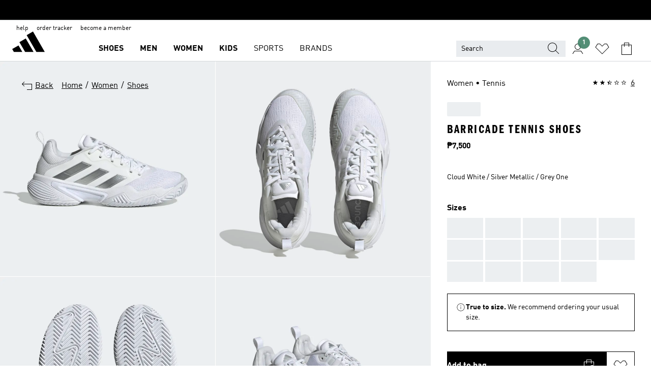

--- FILE ---
content_type: text/html; charset=utf-8
request_url: https://www.adidas.com.ph/barricade-tennis-shoes/ID1554.html
body_size: 190211
content:
<!DOCTYPE html><html lang="en" class="theme-adidas"><head><meta charSet="utf-8"><meta name="viewport" content="width=device-width, initial-scale=1"><link rel="icon" href="/static/glass/pdp/pdp-app/main/favicon.ico"><script id="__SOLE_HOST_INFO__">
        window.__SOLE_HOST_INFO__ = {"appId":"pdp-app","originalHost":"www.adidas.com.ph","pageType":"ProductDetailPage","context":{"brand":"adidas","locale":"en_PH","env":"production"},"initialised":true};
      </script><script type="module" data-testid="bootstrap">
    function eventReporter(isEnabled) {
  return (event, data = {}) => {
    if (isEnabled) {
      window.ineum?.("reportEvent", event, {
        meta: {
          date: new Date().toISOString(),
          ...data
        }
      });
    }
  };
}
    function getSessionId(locale) {
  const sessionStorageKey = "_sessionId_";
  try {
    const currentSessionStorage = sessionStorage.getItem(sessionStorageKey) ?? "{}";
    const parsedSession = JSON.parse(currentSessionStorage);
    if (parsedSession[locale]) {
      return parsedSession[locale];
    }
    const sessionId = crypto.randomUUID();
    sessionStorage.setItem(
      sessionStorageKey,
      JSON.stringify({
        ...parsedSession,
        [locale]: sessionId
      })
    );
    return sessionId;
  } catch (_err) {
    return null;
  }
}
    function bootstrap(options) {
  const sessionId = getSessionId(options.locale);
  const reportEvent = eventReporter(options?.debugEnabled);
  reportEvent("sessionId_generated", {
    sessionId
  });
  if ("serviceWorker" in navigator) {
    navigator.serviceWorker.addEventListener("message", function(event) {
      reportEvent("sw_message", {
        ...event.data
      });
    });
    navigator.serviceWorker.ready.then((registration) => {
      reportEvent("sw_ready", {
        sessionId
      });
      if (sessionId) {
        registration.active?.postMessage?.({
          ...options,
          sessionId
        });
      }
    }).catch(() => {
    });
  }
}
    bootstrap({
      locale: "en_PH",
      urlsRegEx: "undefined",
      debugEnabled: undefined
    });
  </script><script id="__ECOM_WISHLIST__">
        window.__ECOM_WISHLIST__ = undefined;
      </script><script id="__ECOM_BAG__">
        window.__ECOM_BAG__ = undefined;
      </script><title data-auto-id="meta-title" id="meta-title">adidas Barricade Tennis Shoes - White | adidas Philippines</title><link data-auto-id="meta-canonical" id="meta-canonical" rel="canonical" href="https://www.adidas.com.ph/barricade-tennis-shoes/ID1554.html"><meta data-auto-id="meta-description" id="meta-description" name="description" content="Shop for Barricade Tennis Shoes - White at adidas.com.ph! See all the styles and colours of Barricade Tennis Shoes - White at the official adidas Philippines online store."><meta data-auto-id="meta-robots" id="meta-robots" name="robots" content="index, follow"><meta data-auto-id="meta-og-title" id="meta-og-title" property="og:title" content="adidas Barricade Tennis Shoes - White | adidas Philippines"><meta data-auto-id="meta-og-description" id="meta-og-description" property="og:description" content="Control the point. Control the match. Dominate hard courts in adidas Barricade tennis shoes that support you through every hit. Keeping you cool during committed play, their breathable mesh upper includes foam Geofit Sensepods to securely lock your heel. Underneath, a cushioned Bounce midsole and TPU shank provide comfort and stability. Recycled Adituff and asymmetrical laces help guard against the effects of foot drag."><meta data-auto-id="meta-og-site_name" id="meta-og-site_name" property="og:site_name" content="adidas Philippines"><meta data-auto-id="meta-og-url" id="meta-og-url" property="og:url" content="https://www.adidas.com.ph/barricade-tennis-shoes/ID1554.html"><meta data-auto-id="meta-og-image" id="meta-og-image" property="og:image" content="https://assets.adidas.com/images/c_fill,g_auto,w_1200,h_630,f_auto,q_auto/w_600,f_auto,q_auto/68c00670ab5b451d88ceafd300fb7571_9366/Barricade_Tennis_Shoes_White_ID1554_01_standard.jpg"><script type="application/ld+json">{"@context":"https://schema.org","@type":"OnlineStore","name":"adidas PH","url":"https://www.adidas.com.ph","logo":"https://res.cloudinary.com/confirmed-web/image/upload/v1713789228/adidas-group/media/pictures-videos/adidas_company_logo_qkkgem.jpg","contactPoint":{"contactType":"Customer Service","telephone":"+63 2 8540 2583"},"hasMerchantReturnPolicy":{"@type":"MerchantReturnPolicy","applicableCountry":"PH","returnPolicyCountry":"PH","returnPolicyCategory":"https://schema.org/MerchantReturnFiniteReturnWindow","merchantReturnDays":30,"returnMethod":["https://schema.org/ReturnByMail","https://schema.org/ReturnInStore"],"returnFees":["https://schema.org/FreeReturn","https://schema.org/ReturnFeesCustomerResponsibility"],"refundType":"https://schema.org/FullRefund"}}</script><script type="application/ld+json">{"@context":"https://schema.org","@type":"Product","sku":"ID1554","brand":{"@type":"Brand","name":"adidas"},"image":["https://assets.adidas.com/images/w_600,f_auto,q_auto/68c00670ab5b451d88ceafd300fb7571_9366/Barricade_Tennis_Shoes_White_ID1554_01_standard.jpg","https://assets.adidas.com/images/w_600,f_auto,q_auto/4fb53050033a4c4d8ee2afd300fbaf16_9366/Barricade_Tennis_Shoes_White_ID1554_02_standard_hover.jpg","https://assets.adidas.com/images/w_600,f_auto,q_auto/aa5b521f8b704c83b53cafd300fbb77c_9366/Barricade_Tennis_Shoes_White_ID1554_03_standard.jpg","https://assets.adidas.com/images/w_600,f_auto,q_auto/d5db9fac8f674219ac44afd300fbc22a_9366/Barricade_Tennis_Shoes_White_ID1554_04_standard.jpg","https://assets.adidas.com/images/w_600,f_auto,q_auto/b4843438cef445a390aaafd300fbcef6_9366/Barricade_Tennis_Shoes_White_ID1554_05_standard.jpg","https://assets.adidas.com/images/w_600,f_auto,q_auto/3f1ee4be1ec041da9e20afd300fb8a0c_9366/Barricade_Tennis_Shoes_White_ID1554_06_standard.jpg","https://assets.adidas.com/images/w_600,f_auto,q_auto/b3657756a2b94dada891afd3012b3eb2_9366/Barricade_Tennis_Shoes_White_ID1554_09_standard.jpg","https://assets.adidas.com/images/w_600,f_auto,q_auto/dd8c985f937e4a288d62afd300fbe8ce_9366/Barricade_Tennis_Shoes_White_ID1554_41_detail.jpg","https://assets.adidas.com/images/w_600,f_auto,q_auto/76b742f0ae69477cae3cafd300fbf21a_9366/Barricade_Tennis_Shoes_White_ID1554_42_detail.jpg"],"name":"Barricade Tennis Shoes","color":"White","category":"Shoes","description":"Control the point. Control the match. Dominate hard courts in adidas Barricade tennis shoes that support you through every hit. Keeping you cool during committed play, their breathable mesh upper includes foam Geofit Sensepods to securely lock your heel. Underneath, a cushioned Bounce midsole and TPU shank provide comfort and stability. Recycled Adituff and asymmetrical laces help guard against the effects of foot drag.","aggregateRating":{"@type":"AggregateRating","ratingValue":2.3,"reviewCount":6,"bestRating":5,"worstRating":1},"review":[{"@type":"Review","reviewRating":{"@type":"Rating","ratingValue":3},"author":{"@type":"Person","Name":"Annica56"},"name":"Great","reviewBody":"The style of these shoes are so versatile. They are white which means they can easily go with anything.","datePublished":"2024-04-23T08:07:23.000+00:00"},{"@type":"Review","reviewRating":{"@type":"Rating","ratingValue":1},"author":{"@type":"Person","Name":"JCBC"},"name":"The shoes are way too small than the regular size","reviewBody":"I purchased a size 7 tennis shoes for my son due to he outgrown his old tennis shoes. He has been wearing between size 6 of this brand. I am a regular customer of this brand. My kids have been wearing their shoes for years. This pair of tennis shoes is the only failed purchase because of the size is way too small than the regular size. I still paid almost 160 AUD after 40% discounts.Last weekend my son tried to wear his new shoes to his tennis and he couldn’t fit his feet in the shoes. I let him tried another new Adidas size 7 shoes and it fitted well. I am very disappointed with this shoes.","datePublished":"2024-02-12T11:24:23.000+00:00"},{"@type":"Review","reviewRating":{"@type":"Rating","ratingValue":1},"author":{"@type":"Person","Name":"Barricade"},"name":"Avoid addidas online","reviewBody":"Adidas sent me the wrong size and refused to replace it","datePublished":"2023-12-20T04:02:40.000+00:00"}],"offers":{"@type":"Offer","priceCurrency":"PHP","price":7500,"availability":"InStock","shippingDetails":{"@context":"https://schema.org","@type":"OfferShippingDetails","shippingRate":{"@type":"MonetaryAmount","value":0,"currency":"PHP"}},"seller":{"@type":"Organization","name":"adidas","url":"https://www.adidas.com.ph"}},"material":"Textile Upper","videos":[]}</script><meta name="next-head-count" content="18"><link rel="preconnect" href="//esm.glass.adidas.com"><link rel="preconnect" href="//microfrontends.glass.adidas.com"><link rel="stylesheet" href="https://esm.glass.adidas.com/@adl/css-reset@2.0.0"><link rel="stylesheet" href="https://esm.glass.adidas.com/@adl/brand-adidas-design-tokens@10.5.0"><link rel="stylesheet" href="https://esm.glass.adidas.com/@adl/collection@6.1.2/css"><link rel="stylesheet" href="https://esm.glass.adidas.com/@adl/stripes-tokens-web-adidas@1.2.58/css/index.css"><link rel="stylesheet" href="https://esm.glass.adidas.com/@adl/typography@2.0.0-beta.2"><script type="module" id="external-dependencies">
         import React from 'https://esm.glass.adidas.com/v1/react@18.3.1';
         window.React = React;
      
         import ReactDOM from 'https://esm.glass.adidas.com/v1/react-dom@18.3.1';
         window.ReactDOM = ReactDOM;
      </script><script id="performance-load">
  window.addEventListener('load', function (e) { window.BOOMR_onload = (e && e.timeStamp) || new Date().getTime() }, false);

  window.BOOMR = window.BOOMR || {};
  window.BOOMR.snippetExecuted = true;
  if (window.performance && performance.mark) performance.mark('TTP');

  function SSR_PERFORMANCE_MEASUREMENT(e) {
    try {
        e.onload = undefined;
        if (
            e.complete &&
            window.performance &&
            typeof window.performance.getEntriesByName == 'function' &&
            window.performance.getEntriesByName(e.src)
        ) {
            window.ssrLoadedTimeStamp = window.performance.timing.navigationStart + window.performance.getEntriesByName(e.src)[0].responseEnd;
        } else {
            window.ssrLoadedTimeStamp = new Date().getTime();
            if (window.performance && performance.mark) performance.mark('SSR Visually Complete');
        }
    } catch (e) {}
  }

  var injectSsrPerformanceInstrument = document.querySelector('[data-inject_ssr_performance_instrument]');

  if (injectSsrPerformanceInstrument !== null) {
    if (injectSsrPerformanceInstrument.complete) {
      window.SSR_PERFORMANCE_MEASUREMENT(injectSsrPerformanceInstrument);
    } else {
        injectSsrPerformanceInstrument.addEventListener('load', window.SSR_PERFORMANCE_MEASUREMENT(injectSsrPerformanceInstrument));
    }
  } 

  
      (function(i,s,o,g,r,a,m){
      i['InstanaEumObject']=r;
      i[r]=i[r]||function(){(i[r].q=i[r].q||[]).push(arguments)},
      i[r].l=1*new Date();
      a=s.createElement(o),
      m=s.getElementsByTagName(o)[0];
      a.async=1;
      a.src=g;
      m.parentNode.insertBefore(a,m)
      })(window,document,'script','//eum.instana.io/eum.min.js','ineum');
      ineum('reportingUrl', 'https://eum-eu-west-1.instana.io');
      ineum('autoClearResourceTimings', false);
      ineum('ignoreErrorMessages',[
        /.*Failed to execute 'querySelector'.*/i,
        /.*ResizeObserver loop limit exceeded.*/i
      ]);
      ineum('meta', 'userAgent', window.navigator.userAgent);
      ineum('apiKey', 'BDBM8oS7QzGntzAncTouGg');
      ineum('page', 'GlassNuPDPPage');
  </script><link rel="preload" href="/static/glass/pdp/pdp-app/adfdc6ff4bd2f00c3a90a1b6ca4c2281a03fe81c/_next/static/css/6eba5d17e271cbd8.css" as="style"><link rel="stylesheet" href="/static/glass/pdp/pdp-app/adfdc6ff4bd2f00c3a90a1b6ca4c2281a03fe81c/_next/static/css/6eba5d17e271cbd8.css" data-n-g=""><link rel="preload" href="/static/glass/pdp/pdp-app/adfdc6ff4bd2f00c3a90a1b6ca4c2281a03fe81c/_next/static/css/e9b0757b607cb0aa.css" as="style"><link rel="stylesheet" href="/static/glass/pdp/pdp-app/adfdc6ff4bd2f00c3a90a1b6ca4c2281a03fe81c/_next/static/css/e9b0757b607cb0aa.css" data-n-p=""><link rel="preload" href="/static/glass/pdp/pdp-app/adfdc6ff4bd2f00c3a90a1b6ca4c2281a03fe81c/_next/static/css/95c67951c43685f4.css" as="style"><link rel="stylesheet" href="/static/glass/pdp/pdp-app/adfdc6ff4bd2f00c3a90a1b6ca4c2281a03fe81c/_next/static/css/95c67951c43685f4.css" data-n-p=""><noscript data-n-css=""></noscript><script defer="" nomodule="" src="/static/glass/pdp/pdp-app/adfdc6ff4bd2f00c3a90a1b6ca4c2281a03fe81c/_next/static/chunks/polyfills-c67a75d1b6f99dc8.js"></script><script src="/static/glass/pdp/pdp-app/adfdc6ff4bd2f00c3a90a1b6ca4c2281a03fe81c/_next/static/chunks/webpack-a7378512e9949073.js" defer=""></script><script src="/static/glass/pdp/pdp-app/adfdc6ff4bd2f00c3a90a1b6ca4c2281a03fe81c/_next/static/chunks/framework-de8d8ea779f04198.js" defer=""></script><script src="/static/glass/pdp/pdp-app/adfdc6ff4bd2f00c3a90a1b6ca4c2281a03fe81c/_next/static/chunks/main-f85834d81c70bd8f.js" defer=""></script><script src="/static/glass/pdp/pdp-app/adfdc6ff4bd2f00c3a90a1b6ca4c2281a03fe81c/_next/static/chunks/pages/_app-addddcbea3a66e80.js" defer=""></script><script src="/static/glass/pdp/pdp-app/adfdc6ff4bd2f00c3a90a1b6ca4c2281a03fe81c/_next/static/chunks/c8940057-6099d71d0d782144.js" defer=""></script><script src="/static/glass/pdp/pdp-app/adfdc6ff4bd2f00c3a90a1b6ca4c2281a03fe81c/_next/static/chunks/9507-4791ea70af91937d.js" defer=""></script><script src="/static/glass/pdp/pdp-app/adfdc6ff4bd2f00c3a90a1b6ca4c2281a03fe81c/_next/static/chunks/8690-46f72347d3ad0990.js" defer=""></script><script src="/static/glass/pdp/pdp-app/adfdc6ff4bd2f00c3a90a1b6ca4c2281a03fe81c/_next/static/chunks/8784-1ec2aa42c4e04ea9.js" defer=""></script><script src="/static/glass/pdp/pdp-app/adfdc6ff4bd2f00c3a90a1b6ca4c2281a03fe81c/_next/static/chunks/984-3da03f63be920577.js" defer=""></script><script src="/static/glass/pdp/pdp-app/adfdc6ff4bd2f00c3a90a1b6ca4c2281a03fe81c/_next/static/chunks/pages/%5Bsite-path-or-product-name%5D/%5Bproduct-name-or-product-id%5D.html-446153180daa83e0.js" defer=""></script><script src="/static/glass/pdp/pdp-app/adfdc6ff4bd2f00c3a90a1b6ca4c2281a03fe81c/_next/static/SWu-4ebY5QhtvnLWKKfTT/_buildManifest.js" defer=""></script><script src="/static/glass/pdp/pdp-app/adfdc6ff4bd2f00c3a90a1b6ca4c2281a03fe81c/_next/static/SWu-4ebY5QhtvnLWKKfTT/_ssgManifest.js" defer=""></script><link rel="stylesheet" data-name="header-mf" href="https://microfrontends.glass.adidas.com/header-mf/7454c96938c6e388b125f2cd37159eb2ac06c469/style.css"><link rel="stylesheet" data-name="footer-mf" href="https://microfrontends.glass.adidas.com/footer-mf/7454c96938c6e388b125f2cd37159eb2ac06c469/style.css">
<script>(window.BOOMR_mq=window.BOOMR_mq||[]).push(["addVar",{"rua.upush":"false","rua.cpush":"false","rua.upre":"false","rua.cpre":"false","rua.uprl":"false","rua.cprl":"false","rua.cprf":"false","rua.trans":"","rua.cook":"false","rua.ims":"false","rua.ufprl":"false","rua.cfprl":"false","rua.isuxp":"false","rua.texp":"norulematch","rua.ceh":"false","rua.ueh":"false","rua.ieh.st":"0"}]);</script>
                              <script>!function(a){var e="https://s.go-mpulse.net/boomerang/",t="addEventListener";if("False"=="True")a.BOOMR_config=a.BOOMR_config||{},a.BOOMR_config.PageParams=a.BOOMR_config.PageParams||{},a.BOOMR_config.PageParams.pci=!0,e="https://s2.go-mpulse.net/boomerang/";if(window.BOOMR_API_key="VS6YR-U7NVZ-5H8FH-JJDPK-U3R2E",function(){function n(e){a.BOOMR_onload=e&&e.timeStamp||(new Date).getTime()}if(!a.BOOMR||!a.BOOMR.version&&!a.BOOMR.snippetExecuted){a.BOOMR=a.BOOMR||{},a.BOOMR.snippetExecuted=!0;var i,_,o,r=document.createElement("iframe");if(a[t])a[t]("load",n,!1);else if(a.attachEvent)a.attachEvent("onload",n);r.src="javascript:void(0)",r.title="",r.role="presentation",(r.frameElement||r).style.cssText="width:0;height:0;border:0;display:none;",o=document.getElementsByTagName("script")[0],o.parentNode.insertBefore(r,o);try{_=r.contentWindow.document}catch(O){i=document.domain,r.src="javascript:var d=document.open();d.domain='"+i+"';void(0);",_=r.contentWindow.document}_.open()._l=function(){var a=this.createElement("script");if(i)this.domain=i;a.id="boomr-if-as",a.src=e+"VS6YR-U7NVZ-5H8FH-JJDPK-U3R2E",BOOMR_lstart=(new Date).getTime(),this.body.appendChild(a)},_.write("<bo"+'dy onload="document._l();">'),_.close()}}(),"".length>0)if(a&&"performance"in a&&a.performance&&"function"==typeof a.performance.setResourceTimingBufferSize)a.performance.setResourceTimingBufferSize();!function(){if(BOOMR=a.BOOMR||{},BOOMR.plugins=BOOMR.plugins||{},!BOOMR.plugins.AK){var e=""=="true"?1:0,t="",n="amkuzwix2u2ug2ly643q-f-1d3c0338f-clientnsv4-s.akamaihd.net",i="false"=="true"?2:1,_={"ak.v":"39","ak.cp":"1088001","ak.ai":parseInt("238272",10),"ak.ol":"0","ak.cr":8,"ak.ipv":4,"ak.proto":"h2","ak.rid":"b0675d5","ak.r":42311,"ak.a2":e,"ak.m":"dsca","ak.n":"essl","ak.bpcip":"3.21.76.0","ak.cport":47182,"ak.gh":"23.213.52.67","ak.quicv":"","ak.tlsv":"tls1.3","ak.0rtt":"","ak.0rtt.ed":"","ak.csrc":"-","ak.acc":"","ak.t":"1769535287","ak.ak":"hOBiQwZUYzCg5VSAfCLimQ==wblbajvdtePRa3a37lFfec7S8XXGO3t6Iu4H0kmFsEGVAwe2bH61zztiKHOD9er91wyqqJgw4z8E8DgWtaokfz9cMF5s3Vm6EGVpgUO99yrMw8QO+zDbPW2mNcG0uGFECmS9j9QlwYNm1eqa6JPmJpuddbA8YbWQkSBV/tT1VAaIhRrXZlT7kkQx1JlqPsFIBR9yoNR2nPT8QUH0TOOzLvaVWg0qTCv/vA9do/BNtzSOV6EyuLF7tMkvG7SkuX/kj7ynzwrGFQZ24tCEqq7kbmkxOcelGFezcrwtMcUfHd/aqBzQFMh3r43uG3ehdSJHzVO8SykdKUM+uARq/PHxTBzlvc3dFmho9QWm1vAjeNQKESxdYG0nNqKabMYNwjwQUjg9k3Sl1SlesqmOdyR2pd7ECqd2yWmcU8QVzZg+LbA=","ak.pv":"3647","ak.dpoabenc":"","ak.tf":i};if(""!==t)_["ak.ruds"]=t;var o={i:!1,av:function(e){var t="http.initiator";if(e&&(!e[t]||"spa_hard"===e[t]))_["ak.feo"]=void 0!==a.aFeoApplied?1:0,BOOMR.addVar(_)},rv:function(){var a=["ak.bpcip","ak.cport","ak.cr","ak.csrc","ak.gh","ak.ipv","ak.m","ak.n","ak.ol","ak.proto","ak.quicv","ak.tlsv","ak.0rtt","ak.0rtt.ed","ak.r","ak.acc","ak.t","ak.tf"];BOOMR.removeVar(a)}};BOOMR.plugins.AK={akVars:_,akDNSPreFetchDomain:n,init:function(){if(!o.i){var a=BOOMR.subscribe;a("before_beacon",o.av,null,null),a("onbeacon",o.rv,null,null),o.i=!0}return this},is_complete:function(){return!0}}}}()}(window);</script></head><body><div id="gl-theme-icons" style="width:0;height:0;position:absolute;overflow:hidden;visibility:hidden"><svg xmlns="http://www.w3.org/2000/svg" width="24" height="2374"><symbol fill="none" id="adiclub-logo" viewBox="0 0 24 24"><title>adiclub-logo</title><path d="M3.348 10.787a2.087 2.087 0 0 0-1.22-.375 2.096 2.096 0 0 0-1.505.633A2.165 2.165 0 0 0 0 12.575c0 1.192.963 2.177 2.128 2.177.435.003.86-.127 1.22-.375v.278h1.004v-4.201H3.348v.333Zm-1.192 2.98a1.17 1.17 0 0 1-.834-.35 1.21 1.21 0 0 1 0-1.697 1.17 1.17 0 0 1 .834-.351c.314.003.615.13.838.356.222.225.35.53.354.85a1.2 1.2 0 0 1-1.192 1.192Zm5.897-2.98a2.046 2.046 0 0 0-1.207-.375 2.104 2.104 0 0 0-1.562.606 2.204 2.204 0 0 0 0 3.13 2.104 2.104 0 0 0 1.563.605 2.153 2.153 0 0 0 1.206-.375v.277h1.015V9.026H8.053v1.761Zm-1.177 2.98c-.651 0-1.193-.54-1.193-1.192a1.23 1.23 0 0 1 .355-.85c.223-.226.523-.354.838-.357.637 0 1.18.554 1.18 1.206a1.22 1.22 0 0 1-.351.841 1.18 1.18 0 0 1-.83.352Zm2.698-3.313h1.018v4.2h-1.02l.002-4.2Zm1.017-.388H9.57v-1.04h1.017l.003 1.04Zm3.38 3.403.07.045c-.179.395-.417.695-.713.9-.282.202-.62.31-.965.31a1.494 1.494 0 0 1-.726-.168 1.151 1.151 0 0 1-.48-.491 1.644 1.644 0 0 1-.172-.774 3.313 3.313 0 0 1 .183-1.113c.115-.332.287-.64.51-.91a2.5 2.5 0 0 1 .747-.62 1.88 1.88 0 0 1 .9-.226 1.485 1.485 0 0 1 1.175.53l-.644.58h-.026c-.075-.277-.171-.482-.287-.616a.553.553 0 0 0-.426-.199.692.692 0 0 0-.453.186c-.16.143-.292.314-.391.505a3.309 3.309 0 0 0-.382 1.557c0 .347.078.623.235.827a.75.75 0 0 0 .617.305c.225.003.447-.049.648-.15.22-.122.417-.283.579-.477h.002Zm1.316.08a2.354 2.354 0 0 0-.022.442c.008.101.059.15.152.15a.21.21 0 0 0 .095-.026.316.316 0 0 0 .088-.062l.052.036c-.07.178-.177.34-.313.473a.67.67 0 0 1-.478.182c-.197 0-.34-.073-.427-.217-.087-.144-.104-.39-.052-.739l.59-3.824-.165-.583.009-.053L15.946 9l.044.026-.704 4.523Zm4.164 0a2.345 2.345 0 0 0-.022.442c.009.101.06.15.152.15a.211.211 0 0 0 .096-.026.332.332 0 0 0 .087-.062l.052.036a1.37 1.37 0 0 1-.312.473.67.67 0 0 1-.479.182c-.197 0-.34-.073-.426-.217-.087-.144-.104-.39-.052-.739l.048-.312a3.727 3.727 0 0 1-.357.462c-.204.23-.44.428-.7.589a1.454 1.454 0 0 1-.765.233c-.226 0-.4-.074-.52-.22a1.145 1.145 0 0 1-.236-.576 2.519 2.519 0 0 1 .01-.752l.286-1.857-.165-.583.008-.053 1.131-.327.044.027-.417 2.697c-.052.343-.042.589.03.74a.36.36 0 0 0 .335.224.958.958 0 0 0 .461-.141 2.99 2.99 0 0 0 .51-.367c.14-.124.273-.258.395-.4l.279-1.816-.166-.583.01-.053 1.13-.327.044.027-.491 3.13Zm4.427-2.53a1.103 1.103 0 0 0-.339-.46.8.8 0 0 0-.504-.168 1.521 1.521 0 0 0-.709.195c-.262.14-.5.323-.705.54-.103.106-.2.22-.288.34l.378-2.437L21.67 9l-1.134.327-.009.053.165.583-.729 4.734.035.027.808-.3c.059.043.12.082.184.118.214.121.481.181.8.181.303.002.6-.079.861-.234.277-.165.517-.386.705-.65.21-.292.37-.618.474-.964.115-.38.172-.776.17-1.174a1.757 1.757 0 0 0-.122-.68v-.002Zm-.913 1.928c-.064.26-.159.511-.283.747a1.86 1.86 0 0 1-.4.527.677.677 0 0 1-.488.195.67.67 0 0 1-.478-.218 1.58 1.58 0 0 1-.324-.546l.283-1.823a3.46 3.46 0 0 1 .563-.484c.27-.182.5-.274.692-.274a.428.428 0 0 1 .409.248c.086.165.13.422.13.77 0 .29-.034.577-.104.858" fill="currentColor"></path></symbol><symbol id="alert-error" viewBox="0 0 19 19"><title>alert-error</title><g fill="none" stroke="currentColor" stroke-miterlimit="10"><circle cx="9.5" cy="9.5" r="6"></circle><path d="m11.5 7.5-2 2 2 2m-4-4 2 2-2 2" stroke-linecap="square"></path></g></symbol><symbol id="alert-info" viewBox="0 0 19 19"><title>alert-info</title><circle cx="9.5" cy="9.5" r="6" fill="none" stroke="currentColor" stroke-linecap="square" stroke-miterlimit="10"></circle><circle fill="currentColor" cx="9.5" cy="6.5" r="0.65"></circle><path d="M9.5 8.5v4" fill="none" stroke="currentColor" stroke-linecap="square" stroke-miterlimit="10"></path></symbol><symbol id="alert-success" viewBox="0 0 19 19"><title>alert-success</title><g fill="none" stroke="currentColor" stroke-linecap="square" stroke-miterlimit="10"><path d="m6.5 9.93 1.71 1.71 4.29-4.28"></path><circle cx="9.5" cy="9.5" r="6"></circle></g></symbol><symbol id="alert-warning" viewBox="0 0 19 19"><title>alert-warning</title><path fill="none" stroke="currentColor" stroke-miterlimit="10" d="m9.5 3.5-7 12h14l-7-12z"></path><circle fill="currentColor" cx="9.5" cy="13.53" r="0.65"></circle><path stroke-linecap="square" fill="none" stroke="currentColor" stroke-miterlimit="10" d="M9.5 11.53v-4"></path></symbol><symbol id="broken-image" viewBox="0 0 17 19"><title>broken-image</title><g fill="none" stroke="currentColor" stroke-miterlimit="10"><circle cx="12.5" cy="8.5" r="2"></circle><path d="m.5 14.5 4-7 3.75 7"></path><path stroke-linecap="square" d="M.5 4.5h16v10H.5zm15-2-14 14"></path><path d="m7.5 14.4 2-2.9 2 3"></path></g></symbol><symbol id="checkmark" viewBox="0 0 19 19"><title>checkmark</title><path fill="none" stroke="currentColor" stroke-linecap="square" stroke-miterlimit="10" d="m2.5 10.5 4 4 10-10"></path></symbol><symbol id="contact-email" viewBox="0 0 15 19"><title>contact-email</title><g fill="none" stroke="currentColor" stroke-miterlimit="10"><path stroke-linecap="square" d="M.5 5.5h14v8H.5z"></path><path d="m10.5 9.5 4 4m-14-8 7 6 7-6m-10 4-4 4"></path></g></symbol><symbol id="contact-phone" viewBox="0 0 9 19"><title>contact-phone</title><g fill="none" stroke="currentColor" stroke-miterlimit="10"><path d="M.5 2.5h8v14h-8zm0 11h8m-8-9h8"></path><circle cx="4.5" cy="14.5" r="1"></circle></g></symbol><symbol id="customization" viewBox="0 0 19 19"><title>customization</title><path d="M12.504.717 2.424 12.219l1.785 1.566L14.291 2.281ZM1.65 13.109l-.462 2.329 2.244-.76Z" fill="currentColor"></path><path d="m8.598 10.592-4.56 5.214a8.313 8.313 0 0 0 5.046 2.16z" fill="#3175de"></path><path d="m17.943 9.132-7.339.487 5.712 5.011a8.313 8.313 0 0 0 1.627-5.463z" fill="#f9b900"></path><path d="m9.785 10.486.499 7.469a8.313 8.313 0 0 0 5.26-2.375z" fill="#00ac37"></path><path d="M17.813 7.956a8.313 8.313 0 0 0-2.791-4.655l-4.536 5.13z" fill="#ea2c35"></path></symbol><symbol id="forbidden" viewBox="0 0 13 19"><title>forbidden</title><g fill="none" stroke="currentColor" stroke-miterlimit="10"><circle cx="6.5" cy="9.5" r="6"></circle><path stroke-linecap="square" d="m2.5 5.5 8 8"></path></g></symbol><symbol id="locked" viewBox="0 0 19 19"><title>locked</title><g fill="none" stroke="currentColor" stroke-miterlimit="10"><path d="M13.5 7.5v-1a4 4 0 0 0-8 0v1m-2 0h12v8h-12z"></path><circle cx="9.5" cy="10.68" r="1.18"></circle><path stroke-linecap="square" d="M9.5 13.5v-1.64"></path></g></symbol><symbol id="logo" viewBox="0 0 24 24"><title>logo</title><path d="M15.72 13.61h4.67l-6-10.47-3.5 2 4.87 8.45zm-5.17 1v-1h3.68l-3.92-6.79-3.51 2 2.75 4.78v1zm-7.83-2.19.67 1.19h4.67l-1.85-3.2-3.49 2zm11.51 1.19v1.69a2 2 0 0 0-1.23-.37 2.08 2.08 0 0 0 0 4.16 2.12 2.12 0 0 0 1.19-.37V19h1v-5.39zm-6.17 0v1.69a2 2 0 0 0-1.19-.37 2.08 2.08 0 0 0 0 4.16 2.1 2.1 0 0 0 1.19-.37V19h1v-5.39zm12.22 4.08c0 .81.72 1.39 1.88 1.39.94 0 1.72-.41 1.72-1.32 0-.63-.35-1-1.17-1.15l-.64-.13c-.41-.08-.69-.16-.69-.4s.27-.39.62-.39.71.25.72.55h1c-.05-.78-.68-1.31-1.7-1.31s-1.67.57-1.67 1.32c0 .92.74 1.06 1.38 1.18l.53.1c.38.07.54.18.54.4s-.19.39-.64.39c-.65 0-.86-.34-.87-.63zM18.91 19h1v-4h-1v.32a2 2 0 0 0-1.19-.37 2.08 2.08 0 0 0 0 4.16 2.12 2.12 0 0 0 1.19-.37V19zM3.39 19h1v-4h-1v.32a2 2 0 0 0-1.19-.37 2.08 2.08 0 1 0 0 4.16 2.12 2.12 0 0 0 1.19-.37V19zm7.16 0v-4h-1v4zm-9.46-2a1.15 1.15 0 1 1 1.15 1.15A1.15 1.15 0 0 1 1.09 17zm4.68 0a1.15 1.15 0 1 1 1.15 1.15A1.14 1.14 0 0 1 5.77 17zm10.84 0a1.15 1.15 0 1 1 1.15 1.15A1.15 1.15 0 0 1 16.61 17zm-4.67 0a1.15 1.15 0 1 1 1.15 1.15A1.14 1.14 0 0 1 11.94 17z" fill="currentColor"></path></symbol><symbol id="personalisation-flag" viewBox="0 0 15 19"><title>personalisation-flag</title><g fill="none" stroke="currentColor" stroke-miterlimit="10"><path d="M14.5 13.5H.5v-10h14z"></path><path stroke-linecap="square" d="M7.5 5.5v6m3-3h-6m-4-6v15"></path></g></symbol><symbol id="personalization" viewBox="0 0 19 19"><title>personalization</title><path d="m1.188 15.438.475-2.375 1.78 1.544zM12.23.95 2.376 12.231l1.782 1.544 9.856-11.162z" fill="currentColor"></path><path d="M12.943 6.176 9.5 15.437h1.9l.594-1.662h3.324l.594 1.662h1.9l-3.442-9.26h-1.426zm.713 2.73 1.187 3.324h-2.375l1.188-3.324zm-12.47 7.72v1.187h16.626v-1.188H1.187z" fill="#0286cd"></path></symbol><symbol fill="none" id="product" viewBox="0 0 24 24"><title>product</title><path fill-rule="evenodd" clip-rule="evenodd" d="M3.218 2h5.115L12 4.75 15.667 2h5.135l2.405 10.82-5.12.816V22H5.913v-8.357l-5.388-.819L3.218 2Zm2.695 9.62V8.87h2V20h8.174V8.87h2v2.741l2.706-.431L19.198 4h-2.865L12 7.25 7.667 4H4.782l-1.786 7.177 2.917.443Z" fill="#000"></path></symbol><symbol id="rating-active" viewBox="0 0 19 19"><title>rating-active</title><path d="m9.5 14.26 5.86 4.26-2.23-6.91L19 7.35h-7.25L9.5.48 7.25 7.35H0l5.87 4.26-2.24 6.91z" fill="currentColor"></path></symbol><symbol id="rating-inactive" viewBox="0 0 19 19"><title>rating-inactive</title><path d="M15.01 8.644h-4.204L9.5 4.651 8.195 8.644H3.99l3.407 2.475-1.304 4.007L9.5 12.652l3.397 2.474-1.294-4.008zM19 7.348l-5.874 4.266 2.23 6.906L9.5 14.254 3.626 18.52l2.248-6.906L0 7.348h7.255L9.5.48l2.246 6.868z" fill="currentColor"></path></symbol><symbol id="size-guide" viewBox="0 0 19 19"><title>size-guide</title><g fill="none" stroke="currentColor" stroke-miterlimit="10"><path d="M.5 6.5h18v6H.5z"></path><path stroke-linecap="square" d="M3.5 12.5v-3m3 3v-2m3 2v-3m6 3v-3m-3 3v-2"></path></g></symbol><symbol id="tooltip" viewBox="0 0 14 24"><title>tooltip</title><path fill="currentColor" d="M.49 7.22A6.14 6.14 0 0 1 7 1.76a5.88 5.88 0 0 1 6.25 6c0 3.62-2.6 5.61-5.58 6.07V17H5.1v-5.13c3 0 5.67-.91 5.67-4.06A3.58 3.58 0 0 0 6.94 4.1 3.68 3.68 0 0 0 3 7.22zM5.1 22v-2.68h2.54V22z"></path></symbol><symbol id="usp-checkmark" viewBox="0 0 17 19"><title>usp-checkmark</title><path fill="none" stroke="currentColor" stroke-linecap="square" stroke-miterlimit="10" d="m1.5 10.5 4 4 10-10"></path></symbol><symbol id="usp-delivery-cash" viewBox="0 0 24 24"><title>usp-delivery-cash</title><g fill="none" fill-rule="evenodd"><path d="m15.235 4.5-1.312 3h-3.846l-1.312-3h6.47Z" stroke="currentColor"></path><path d="M12.002 18.5c2.279 0 4.575-.565 5.861-1.76.364-.34.57-.763.623-1.269.059-.567-.067-1.227-.356-1.98-.617-1.609-1.967-3.602-4.034-5.991h-4.2c-2.06 2.395-3.407 4.392-4.024 6-.29.754-.416 1.413-.359 1.98.051.503.255.924.615 1.26 1.281 1.19 3.586 1.76 5.874 1.76Z" stroke="currentColor"></path><path d="M12 15.57v-.68a2 2 0 0 1-1-.299l.16-.46c.295.199.644.303 1 .299a.71.71 0 0 0 .795-.613.548.548 0 0 0 .005-.057c0-.37-.26-.6-.76-.81-.7-.27-1.12-.58-1.12-1.17a1.12 1.12 0 0 1 1-1.1V10h.42v.66c.312.002.617.081.89.23l-.17.45a1.688 1.688 0 0 0-.86-.23c-.52 0-.72.31-.72.59 0 .28.25.53.84.77s1 .64 1 1.24a1.18 1.18 0 0 1-1.07 1.16v.7H12Z" fill="currentColor"></path><path d="M12 15.57v-.68a2 2 0 0 1-1-.299l.16-.46c.295.199.644.303 1 .299a.71.71 0 0 0 .795-.613.548.548 0 0 0 .005-.057c0-.37-.26-.6-.76-.81-.7-.27-1.12-.58-1.12-1.17a1.12 1.12 0 0 1 1-1.1V10h.42v.66c.312.002.617.081.89.23l-.17.45a1.688 1.688 0 0 0-.86-.23c-.52 0-.72.31-.72.59 0 .28.25.53.84.77s1 .64 1 1.24a1.18 1.18 0 0 1-1.07 1.16v.7H12Z" stroke="currentColor" stroke-width="0.37"></path></g></symbol><symbol fill="none" id="usp-delivery-delay" viewBox="0 0 24 24"><title>usp-delivery-delay</title><path fill-rule="evenodd" clip-rule="evenodd" d="M13.143 12.937a1.241 1.241 0 0 1-1.077.797c-.631 0-1.143-.51-1.143-1.14v-.045c.014-.487.326-.916.787-1.077V8.07h.753v3.382c.326.141.58.41.701.743h1.797v.743h-1.818Z" fill="currentColor"></path><path d="M12 19a7 7 0 1 0 0-14 7 7 0 0 0 0 14Z" stroke="currentColor"></path></symbol><symbol id="usp-delivery-evening" viewBox="0 0 24 24"><title>usp-delivery-evening</title><path d="M11.544 8.404a5.3 5.3 0 0 0-2.31 7.05 5.15 5.15 0 0 0 6.94 2.4 4.832 4.832 0 0 0 1.84-1.511 4.64 4.64 0 0 1-5.7-2.49 4.905 4.905 0 0 1-.52-2 5.15 5.15 0 0 1 2-4 6.194 6.194 0 0 0-2.25.55Zm7.47 4.7-3-3m3 0-3 3m-7.66-4.75-3-3m3 0-3 3" fill="none" fill-rule="evenodd" stroke="currentColor" stroke-width="1.001"></path></symbol><symbol fill="none" id="usp-delivery-same-day" viewBox="0 0 24 24"><title>usp-delivery-same-day</title><path d="M5 14.469h2m-3-2h3m0-2H3" stroke="currentColor" stroke-linecap="square"></path><path d="M8.568 17c.374.365.788.688 1.236.962 3.302 2.025 7.626.996 9.656-2.296a6.987 6.987 0 0 0-2.305-9.628A7.03 7.03 0 0 0 7.72 8" stroke="currentColor"></path><path fill-rule="evenodd" clip-rule="evenodd" d="M14.72 12.868a1.24 1.24 0 0 1-1.077.797 1.14 1.14 0 0 1-1.143-1.14v-.045c.014-.488.326-.917.787-1.077V8h.753v3.382c.326.14.58.409.701.743h1.797v.743H14.72Z" fill="currentColor"></path></symbol><symbol id="usp-delivery-store" viewBox="0 0 24 24"><title>usp-delivery-store</title><g stroke="currentColor" fill="none" fill-rule="evenodd"><path stroke-width="1.042" d="M5.576 6.419h12.498l.792 4.042v1.558H4.773v-1.56zm.626 11.984v-6.384m11.302 6.012V12.02"></path><path stroke-width="1.001" stroke-linecap="square" d="M3.896 18.46h16.333"></path><path stroke-width="1.042" d="M10.402 12.02v6.337M3 18.46h17.733"></path><path stroke-width="0.754" d="m16.029 15.911-.868.98m.868-2.585-2.417 2.706"></path></g></symbol><symbol id="usp-delivery" viewBox="0 0 19 19"><title>usp-delivery</title><g fill="none" stroke="currentColor" stroke-miterlimit="10"><path d="M13.42 13.5H9.5"></path><path stroke-linecap="square" d="M4.5 5.5h10l4 3v5h-2m-10 0h-2m0-6h-4"></path><circle cx="8" cy="13" r="1.5"></circle><circle cx="15" cy="13" r="1.5"></circle><path stroke-linecap="square" d="M1.5 9.5h3m-2 2h2"></path></g></symbol><symbol id="usp-exchange" viewBox="0 0 24 24"><title>usp-exchange</title><g stroke="currentColor" stroke-width="1.145" fill="none" fill-rule="evenodd"><path d="m12.982 12.184 2.671 3.07-2.671 3.08m-8.41-3.079h10.76M9.623 5.374l-2.66 3.08 2.66 3.07"></path><path stroke-linecap="round" d="M7.273 8.454h12.01v6.8m-1.481.001h1.48M4.572 7.444v7.811m1.48 0h-1.48"></path></g></symbol><symbol id="usp-free-returns" viewBox="0 0 19 19"><title>usp-free-returns</title><g fill="none" stroke="currentColor" stroke-miterlimit="10"><path stroke-linecap="square" d="M16.5 11.5h-2m3-2h-3m0-4H.5v8h14"></path><path d="M.5 7.5h11m-8 0 4 6m-2-6 4 6m-2-6 4 6"></path><path stroke-linecap="square" d="M14.5 7.5h4"></path></g></symbol><symbol id="usp-gift-card" viewBox="0 0 24 24"><title>usp-gift-card</title><path d="M4.5 17.5h15v-10h-15zm1-8h13m-7 3h5m-5 2h4" fill="none" fill-rule="evenodd" stroke-linecap="square" stroke="currentColor"></path></symbol><symbol id="usp-klarna" viewBox="0 0 24 24"><title>usp-klarna</title><g fill="none" fill-rule="evenodd"><path d="M9.327 1.182H6.718a6.67 6.67 0 0 1-2.69 5.39l-1.037.774L7 12.8h3.282L6.6 7.773a9.243 9.243 0 0 0 2.727-6.591M0 12.79h2.673V1.183H0zm12.136-2.854a1.5 1.5 0 1 0 .01 0h-.01Z" fill="currentColor" transform="translate(6 5)"></path><path d="M11.227 2.28a.587.587 0 0 0 .591-.59.588.588 0 0 0-.59-.59.588.588 0 0 0-.592.59c0 .328.263.59.591.59Zm0-1.071c.263 0 .482.218.482.481a.486.486 0 0 1-.482.482.486.486 0 0 1-.481-.482c0-.263.219-.481.481-.481Zm-.087.547h.11l.109.24h.11l-.11-.24c.065-.022.11-.088.11-.175 0-.11-.089-.197-.22-.197h-.219v.612h.11v-.24Zm0-.285h.11c.065 0 .109.044.109.088 0 .065-.022.087-.11.087h-.11v-.175Z" fill="#000" transform="translate(6 5)"></path></g></symbol><symbol id="usp-sale" viewBox="0 0 24 24"><title>usp-sale</title><g fill="none" fill-rule="evenodd"><path d="m14.657 5.65 2.14 1.987L18.5 6.482V18.5h-13V6.482l1.702 1.155L9.343 5.65 12 7.623l2.657-1.974Z" stroke="currentColor"></path><path d="M6.13 3.54a1.761 1.761 0 1 0 0 3.522 1.761 1.761 0 0 0 0-3.523Zm0 1a.76.76 0 1 1 0 1.52.76.76 0 0 1 0-1.52ZM1.76 0a1.76 1.76 0 1 0 0 3.52 1.76 1.76 0 0 0 0-3.52Zm0 1.001a.76.76 0 1 1 0 1.519.76.76 0 0 1 0-1.519ZM6.37.084l.76.652-5.36 6.25-.76-.652z" transform="translate(8 9)" fill="currentColor" fill-rule="nonzero"></path></g></symbol><symbol id="arrow-back" viewBox="0 0 16 24"><title>arrow-back</title><g fill="none" stroke="currentColor" stroke-miterlimit="10" stroke-width="2"><path d="M15 18v-6H2"></path><path d="m6.5 7-5 5 5 5"></path></g></symbol><symbol id="arrow-down" viewBox="0 0 16 24"><title>arrow-down</title><path fill="none" stroke="currentColor" stroke-miterlimit="10" stroke-width="2" d="M1.5 9 8 15.5 14.5 9"></path></symbol><symbol id="arrow-left-long" viewBox="0 0 24 24"><title>arrow-left-long</title><path fill="none" stroke="currentColor" stroke-miterlimit="10" stroke-width="2" d="m6.4 17-5-5 5-5M2 12h22"></path></symbol><symbol id="arrow-left" viewBox="0 0 10 24"><title>arrow-left</title><path fill="none" stroke="currentColor" stroke-miterlimit="10" stroke-width="2" d="M8 5.5 1.5 12 8 18.5"></path></symbol><symbol id="arrow-right-long" viewBox="0 0 24 24"><title>arrow-right-long</title><path d="m17.59 7 5 5-5 5M0 12h22" fill="none" stroke="currentColor" stroke-miterlimit="10" stroke-width="2"></path></symbol><symbol id="arrow-right" viewBox="0 0 10 24"><title>arrow-right</title><path fill="none" stroke="currentColor" stroke-miterlimit="10" stroke-width="2" d="M2 5.5 8.5 12 2 18.5"></path></symbol><symbol id="arrow-up" viewBox="0 0 16 24"><title>arrow-up</title><path fill="none" stroke="currentColor" stroke-miterlimit="10" stroke-width="2" d="M1.5 14.5 8 8l6.5 6.5"></path></symbol><symbol id="bag-active" viewBox="0 0 16 24"><title>bag-active</title><g stroke="currentColor" stroke-miterlimit="10" stroke-width="2"><path fill="currentColor" d="M1 7h14v14H1z"></path><path fill="none" d="M11 10V3H5v7"></path></g></symbol><symbol id="bag-inactive" viewBox="0 0 16 24"><title>bag-inactive</title><g fill="none" stroke="currentColor" stroke-miterlimit="10" stroke-width="2"><path d="M1 7h14v14H1z"></path><path d="M11 10V3H5v7"></path></g></symbol><symbol id="calendar-active" viewBox="0 0 20 24"><title>calendar-active</title><g stroke="currentColor" stroke-miterlimit="10"><path fill="currentColor" stroke-width="2.011" d="M1 10h18v11H1z"></path><path fill="none" stroke-width="2" d="M1 4h18v6H1zm14-3v6M5 7V1"></path></g></symbol><symbol id="calendar-inactive" viewBox="0 0 20 24"><title>calendar-inactive</title><g fill="none" stroke="currentColor" stroke-miterlimit="10"><path stroke-width="2.011" d="M1 10h18v11H1z"></path><path stroke-width="2" d="M1 4h18v6H1zm14-3v6M5 7V1"></path></g></symbol><symbol id="chat" viewBox="0 0 22 24"><title>chat</title><path d="M21 19V3H1v16h5v3l4-3h11zM4 7h14M4 11h14M4 15h14" fill="none" stroke="currentColor" stroke-miterlimit="10" stroke-width="2"></path></symbol><symbol id="checkbox-checkmark" viewBox="0 0 16 24"><title>checkbox-checkmark</title><path fill="none" stroke="currentColor" stroke-miterlimit="10" stroke-width="2" d="m1 13 4 4L15 7"></path></symbol><symbol id="checkmark-full" viewBox="0 0 24 24"><title>checkmark-full</title><g fill="none" fill-rule="evenodd"><circle fill="currentColor" cx="12" cy="12" r="12"></circle><path fill="#fff" d="m9 15.586 9.293-9.293 1.414 1.414L9 18.414l-4.707-4.707 1.414-1.414z"></path></g></symbol><symbol id="clipboard" viewBox="0 0 24 24"><title>clipboard</title><g fill="none" fill-rule="evenodd"><path d="M0 24h24V0H0z"></path><path d="M18 2v3.994h3.994v16h-16V18H2V2h16Zm1.984 6.004H8.004v11.98h11.98V8.004ZM16 4H4v12h1.994V5.995L16 5.994V4Z" fill="currentColor" fill-rule="nonzero"></path></g></symbol><symbol id="close" viewBox="0 0 18 24"><title>close</title><path d="m17 4-8 8 8 8M1 4l8 8-8 8" fill="none" stroke="currentColor" stroke-miterlimit="10" stroke-width="2"></path></symbol><symbol id="cross-small" viewBox="0 0 14 24"><title>cross-small</title><path d="m13 6-6 6 6 6M1 6l6 6-6 6" fill="none" stroke="currentColor" stroke-miterlimit="10" stroke-width="2"></path></symbol><symbol id="download" viewBox="0 0 24 24"><title>download</title><g fill="currentColor" fill-rule="evenodd"><path d="M3 21v-8h2v6h14v-6h2v8H3z"></path><path d="m12 16-5.707-5.707 1.414-1.414L11 12.17V2.586h2v9.585l3.293-3.292 1.414 1.414L12 16z"></path></g></symbol><symbol id="dropdown" viewBox="0 0 16 24"><title>dropdown</title><path fill="none" stroke="currentColor" stroke-miterlimit="10" stroke-width="2" d="M1.5 9 8 15.5 14.5 9"></path></symbol><symbol id="edit" viewBox="0 0 22 24"><title>edit</title><path d="M7 20 20 7l-4.02-4L3 16l-1 5 5-1zm-3-4 3 3m7-13 3 3" fill="none" stroke="currentColor" stroke-miterlimit="10" stroke-width="2"></path></symbol><symbol fill="none" id="external-link" viewBox="0 0 24 24"><title>external-link</title><path fill-rule="evenodd" clip-rule="evenodd" d="M19.586 3H15V1h8v8h-2V4.414l-7.293 7.293-1.414-1.414L19.586 3Z" fill="currentColor"></path><path fill-rule="evenodd" clip-rule="evenodd" d="M1 3h12v2H3v16h16V11h2v12H1V3Z" fill="currentColor"></path></symbol><symbol fill="none" id="filter" viewBox="0 0 24 24"><title>filter</title><mask id="a" fill="#fff"><path fill-rule="evenodd" clip-rule="evenodd" d="M5 6H3v2h2V6ZM3 4H1v6h6V8h16V6H7V4H3Zm18 13h-2v2h2v-2Zm-2-2h-2v2H1v2h16v2h6v-6h-4Z"></path></mask><path d="M3 6V4H1v2h2Zm2 0h2V4H5v2ZM3 8H1v2h2V8Zm2 0v2h2V8H5ZM1 4V2h-2v2h2Zm0 6h-2v2h2v-2Zm6 0v2h2v-2H7Zm0-2V6H5v2h2Zm16 0v2h2V8h-2Zm0-2h2V4h-2v2ZM7 6H5v2h2V6Zm0-2h2V2H7v2Zm12 13v-2h-2v2h2Zm2 0h2v-2h-2v2Zm-2 2h-2v2h2v-2Zm2 0v2h2v-2h-2Zm-4-4v-2h-2v2h2Zm0 2v2h2v-2h-2ZM1 17v-2h-2v2h2Zm0 2h-2v2h2v-2Zm16 0h2v-2h-2v2Zm0 2h-2v2h2v-2Zm6 0v2h2v-2h-2Zm0-6h2v-2h-2v2ZM3 8h2V4H3v4Zm2 0V6H1v2h4Zm0-2H3v4h2V6ZM3 6v2h4V6H3ZM1 6h2V2H1v4Zm2 0V4h-4v2h4Zm0 2V6h-4v2h4Zm0 2V8h-4v2h4Zm0-2H1v4h2V8Zm2 0H3v4h2V8Zm2 0H5v4h2V8ZM5 8v2h4V8H5Zm18-2H7v4h16V6Zm-2 0v2h4V6h-4ZM7 8h16V4H7v4ZM5 4v2h4V4H5Zm0 2h2V2H5v4ZM3 6h2V2H3v4Zm16 13h2v-4h-2v4Zm2 0v-2h-4v2h4Zm0-2h-2v4h2v-4Zm-2 0v2h4v-2h-4Zm-2 0h2v-4h-2v4Zm2 0v-2h-4v2h4ZM1 19h16v-4H1v4Zm2 0v-2h-4v2h4Zm14-2H1v4h16v-4Zm2 4v-2h-4v2h4Zm0-2h-2v4h2v-4Zm2 0h-2v4h2v-4Zm2 0h-2v4h2v-4Zm-2 0v2h4v-2h-4Zm0-2v2h4v-2h-4Zm0-2v2h4v-2h-4Zm0 2h2v-4h-2v4Zm-2 0h2v-4h-2v4Z" fill="currentColor" mask="url(#a)"></path></symbol><symbol fill="none" id="fullscreen" viewBox="0 0 24 24"><title>fullscreen</title><path fill-rule="evenodd" clip-rule="evenodd" d="M21 2h-7v2h4.586l-5.293 5.293 1.414 1.414L20 5.414V10h2V2h-1ZM4 14v4.586l5.293-5.293 1.414 1.414L5.414 20H10v2H2v-8h2Z" fill="currentColor"></path></symbol><symbol id="hamburger" viewBox="0 0 24 24"><title>hamburger</title><path d="M0 6h24M0 12h24M0 18h24" fill="none" stroke="currentColor" stroke-miterlimit="10" stroke-width="2"></path></symbol><symbol fill="none" id="hd-filled" viewBox="0 0 24 24"><title>hd-filled</title><path fill-rule="evenodd" clip-rule="evenodd" d="M24 2H0v20h24V2ZM9.06 12.815V17h1.851V7H9.06v4.087H5.85V7H4v10h1.85v-4.185h3.21Zm10.927.323a44.552 44.552 0 0 0 0-2.262 9.502 9.502 0 0 0-.067-.94 3.367 3.367 0 0 0-.186-.787 2.87 2.87 0 0 0-.333-.688c-.338-.506-.737-.876-1.199-1.11C17.741 7.117 17.186 7 16.538 7h-3.422v10h3.422c.648 0 1.203-.117 1.664-.351.462-.234.861-.604 1.199-1.11.142-.215.253-.44.333-.674a3.61 3.61 0 0 0 .186-.786c.036-.29.058-.604.067-.941Zm-1.851-2.15c.009.282.013.619.013 1.012s-.004.735-.013 1.025c-.01.281-.027.525-.053.73a2.313 2.313 0 0 1-.12.506c-.045.14-.111.267-.2.38-.31.411-.772.617-1.385.617h-1.411V8.742h1.411c.613 0 1.074.206 1.385.618.089.112.155.238.2.379.053.14.093.313.12.52.026.196.044.44.053.73Z" fill="currentColor"></path></symbol><symbol fill="none" id="hd-outline" viewBox="0 0 24 24"><title>hd-outline</title><path fill-rule="evenodd" clip-rule="evenodd" d="M2 4h20v16H2V4ZM0 22V2h24v20H0Zm9.06-9.185V17h1.851V7H9.06v4.087H5.85V7H4v10h1.85v-4.185h3.21Zm10.927.323a44.552 44.552 0 0 0 0-2.262 9.502 9.502 0 0 0-.067-.94 3.367 3.367 0 0 0-.186-.787 2.87 2.87 0 0 0-.333-.688c-.338-.506-.737-.876-1.199-1.11C17.741 7.117 17.186 7 16.538 7h-3.422v10h3.422c.648 0 1.203-.117 1.664-.351.462-.234.861-.604 1.199-1.11.142-.215.253-.44.333-.674a3.61 3.61 0 0 0 .186-.786c.036-.29.058-.604.067-.941Zm-1.851-2.15c.009.282.013.619.013 1.012s-.004.735-.013 1.025c-.01.281-.027.525-.053.73a2.313 2.313 0 0 1-.12.506c-.045.14-.111.267-.2.38-.31.411-.772.617-1.385.617h-1.411V8.742h1.411c.613 0 1.074.206 1.385.618.089.112.155.238.2.379.053.14.093.313.12.52.026.196.044.44.053.73Z" fill="currentColor"></path></symbol><symbol id="hide-active" viewBox="0 0 24 24"><title>hide-active</title><g fill="none" stroke="currentColor" stroke-miterlimit="10" stroke-width="2"><circle cx="12" cy="10.95" r="3.81"></circle><path d="M12 17.35A12.31 12.31 0 0 1 2 11.9a12.31 12.31 0 0 1 10-5.45 12.31 12.31 0 0 1 10 5.45 12.31 12.31 0 0 1-10 5.45zM22 2 2 22"></path></g></symbol><symbol id="hide-inactive" viewBox="0 0 24 24"><title>hide-inactive</title><g fill="none" stroke="currentColor" stroke-miterlimit="10" stroke-width="2"><circle cx="12" cy="10.95" r="3.81"></circle><path d="M12 17.35A12.31 12.31 0 0 1 2 11.9a12.31 12.31 0 0 1 10-5.45 12.31 12.31 0 0 1 10 5.45 12.31 12.31 0 0 1-10 5.45z"></path></g></symbol><symbol id="locate-target" viewBox="0 0 22 24"><title>locate-target</title><g fill="none" stroke="currentColor" stroke-miterlimit="10" stroke-width="2"><circle cx="11" cy="12" r="8"></circle><path d="M11 1v6m0 10v6m11-11h-6M6 12H0"></path></g></symbol><symbol id="lock" viewBox="0 0 24 24"><title>lock</title><g stroke="currentColor" stroke-width="2" fill="none" fill-rule="evenodd"><path d="M3 21h18V9H3z"></path><path d="M13.773 13.773a1.774 1.774 0 1 1-3.547-.001 1.774 1.774 0 0 1 3.547 0Z"></path><path d="M12 18v-2.454" stroke-linecap="square"></path><path d="M18 8.9V8A6 6 0 1 0 6 8v1"></path></g></symbol><symbol id="minus" viewBox="0 0 20 2"><title>minus</title><g fill="none" fill-rule="evenodd"><path d="M0 24h24V0H0z" transform="translate(-2 -11)"></path><path d="M20 1H0" stroke="currentColor" stroke-width="2"></path></g></symbol><symbol id="notification-active" viewBox="0 0 24 24"><title>notification-active</title><g stroke="currentColor" stroke-miterlimit="10" stroke-width="2"><path d="M15 18a3 3 0 0 1-6 0m-7 0h20" fill="none"></path><path fill="currentColor" d="M19 10a7 7 0 0 0-14 0v8h14z"></path><path d="M5.21 2a10.46 10.46 0 0 0-3.52 6m20.62 0a10.46 10.46 0 0 0-3.52-6" fill="none"></path></g></symbol><symbol id="notification-inactive" viewBox="0 0 24 24"><title>notification-inactive</title><path d="M15 18a3 3 0 0 1-6 0m-7 0h20m-3-8a7 7 0 0 0-14 0v8h14zM5.21 2a10.46 10.46 0 0 0-3.52 6m20.62 0a10.46 10.46 0 0 0-3.52-6" fill="none" stroke="currentColor" stroke-miterlimit="10" stroke-width="2"></path></symbol><symbol fill="none" id="pause-outline" viewBox="0 0 24 24"><title>pause-outline</title><path d="M9 4H7v16h2V4Zm8 0h-2v16h2V4Z" fill="currentColor"></path></symbol><symbol id="pin-small" viewBox="0 0 9 19"><title>pin-small</title><g fill="none" stroke="currentColor" stroke-miterlimit="10"><circle cx="4.5" cy="7.5" r="4" stroke-linecap="square"></circle><path d="M1.17 9.71 4.5 15.5l3.33-5.79"></path></g></symbol><symbol id="pin" viewBox="0 0 14 24"><title>pin</title><g fill="none" stroke="currentColor" stroke-miterlimit="10" stroke-width="2"><circle cx="7" cy="9" r="6" stroke-linecap="square"></circle><path d="M2 12.32 7 21l5-8.68"></path></g></symbol><symbol fill="none" id="play-filled" viewBox="0 0 24 24"><title>play-filled</title><path d="M18.5 11.66 5 20.32V3l13.5 8.66Z" fill="currentColor"></path></symbol><symbol fill="none" id="play-outline" viewBox="0 0 24 24"><title>play-outline</title><path fill-rule="evenodd" clip-rule="evenodd" d="M18.5 11.66 5 3v17.32l13.5-8.66Zm-3.704 0L7 6.66v10l7.796-5Z" fill="currentColor"></path></symbol><symbol id="plus" viewBox="0 0 20 24"><title>plus</title><path d="M10 2v20m10-10H0" fill="none" stroke="currentColor" stroke-miterlimit="10" stroke-width="2"></path></symbol><symbol id="profile" viewBox="0 0 20 24"><title>profile</title><g fill="none" stroke="currentColor" stroke-miterlimit="10" stroke-width="2"><path d="M19 20.5 15.63 16H4.38L1 20.5"></path><circle cx="10" cy="8.5" r="4.5"></circle></g></symbol><symbol id="reload" viewBox="0 0 24 24"><title>reload</title><g fill="none" fill-rule="evenodd" stroke="currentColor" stroke-width="2"><path d="M7.827 6.343A8 8 0 1 1 5.484 12v-1" stroke-linecap="square"></path><path d="M2.007 13.427 5.484 9.95l3.478 3.477"></path></g></symbol><symbol fill="none" id="sd-filled" viewBox="0 0 24 24"><title>sd-filled</title><path fill-rule="evenodd" clip-rule="evenodd" d="M24 2H0v20h24V2ZM10.882 15.287c.182-.368.273-.792.273-1.27 0-.442-.06-.838-.178-1.188a2.064 2.064 0 0 0-.573-.884 2.238 2.238 0 0 0-.751-.498 4.73 4.73 0 0 0-1.106-.276l-1.16-.18a1.953 1.953 0 0 1-.533-.137 1.406 1.406 0 0 1-.355-.235.951.951 0 0 1-.219-.332 1.275 1.275 0 0 1-.054-.373c0-.34.118-.63.355-.87.245-.248.623-.373 1.133-.373.319 0 .655.042 1.01.125.355.073.683.257.983.552l1.202-1.202a3.683 3.683 0 0 0-1.38-.884C9.03 7.088 8.443 7 7.77 7c-.529 0-1.002.074-1.42.221a3.053 3.053 0 0 0-1.066.622c-.29.257-.514.57-.669.939a3.02 3.02 0 0 0-.232 1.201c0 .838.232 1.483.697 1.934.218.212.478.387.778.525.3.129.669.226 1.106.29l1.16.18c.246.036.428.078.547.124.118.046.227.115.327.207.2.203.3.474.3.815 0 .396-.145.7-.436.912-.292.211-.724.317-1.297.317a4.4 4.4 0 0 1-1.27-.18 2.48 2.48 0 0 1-1.065-.648L4 15.702c.473.488.997.828 1.57 1.022.583.184 1.243.276 1.98.276.51 0 .983-.064 1.42-.193a3.551 3.551 0 0 0 1.147-.58 2.71 2.71 0 0 0 .765-.94Zm9.104-2.168a42.121 42.121 0 0 0 0-2.224 9.03 9.03 0 0 0-.068-.925 3.202 3.202 0 0 0-.191-.774 2.776 2.776 0 0 0-.341-.677c-.346-.497-.756-.86-1.23-1.09-.473-.231-1.041-.346-1.706-.346h-3.51v9.834h3.51c.665 0 1.233-.115 1.707-.345.473-.23.883-.594 1.229-1.091a2.86 2.86 0 0 0 .34-.663c.092-.24.156-.498.192-.774.037-.285.06-.594.068-.925Zm-1.898-2.114c.01.277.014.608.014.995s-.005.723-.014 1.008a7.34 7.34 0 0 1-.054.719 2.16 2.16 0 0 1-.123.497 1.143 1.143 0 0 1-.205.373c-.319.405-.792.607-1.42.607H14.84V8.796h1.447c.628 0 1.101.202 1.42.607.091.11.16.235.205.373.055.138.095.309.123.511.027.194.045.433.054.718Z" fill="currentColor"></path></symbol><symbol fill="none" id="sd-outline" viewBox="0 0 24 24"><title>sd-outline</title><path fill-rule="evenodd" clip-rule="evenodd" d="M2 4h20v16H2V4ZM0 22V2h24v20H0Zm10.882-6.713c.182-.368.273-.792.273-1.27 0-.442-.06-.838-.178-1.188a2.064 2.064 0 0 0-.573-.884 2.238 2.238 0 0 0-.751-.498 4.73 4.73 0 0 0-1.106-.276l-1.16-.18a1.953 1.953 0 0 1-.533-.137 1.406 1.406 0 0 1-.355-.235.951.951 0 0 1-.219-.332 1.275 1.275 0 0 1-.054-.373c0-.34.118-.63.355-.87.245-.248.623-.373 1.133-.373.319 0 .655.042 1.01.125.355.073.683.257.983.552l1.202-1.202a3.683 3.683 0 0 0-1.38-.884C9.03 7.088 8.443 7 7.77 7c-.529 0-1.002.074-1.42.221a3.053 3.053 0 0 0-1.066.622c-.29.257-.514.57-.669.939a3.02 3.02 0 0 0-.232 1.201c0 .838.232 1.483.697 1.934.218.212.478.387.778.525.3.129.669.226 1.106.29l1.16.18c.246.036.428.078.547.124.118.046.227.115.327.207.2.203.3.474.3.815 0 .396-.145.7-.436.912-.292.211-.724.317-1.297.317a4.4 4.4 0 0 1-1.27-.18 2.48 2.48 0 0 1-1.065-.648L4 15.702c.473.488.997.828 1.57 1.022.583.184 1.243.276 1.98.276.51 0 .983-.064 1.42-.193a3.551 3.551 0 0 0 1.147-.58 2.71 2.71 0 0 0 .765-.94Zm9.104-2.168a42.121 42.121 0 0 0 0-2.224 9.03 9.03 0 0 0-.068-.925 3.202 3.202 0 0 0-.191-.774 2.776 2.776 0 0 0-.341-.677c-.346-.497-.756-.86-1.23-1.09-.473-.231-1.041-.346-1.706-.346h-3.51v9.834h3.51c.665 0 1.233-.115 1.707-.345.473-.23.883-.594 1.229-1.091a2.86 2.86 0 0 0 .34-.663c.092-.24.156-.498.192-.774.037-.285.06-.594.068-.925Zm-1.898-2.114c.01.277.014.608.014.995s-.005.723-.014 1.008a7.34 7.34 0 0 1-.054.719 2.16 2.16 0 0 1-.123.497 1.143 1.143 0 0 1-.205.373c-.319.405-.792.607-1.42.607H14.84V8.796h1.447c.628 0 1.101.202 1.42.607.091.11.16.235.205.373.055.138.095.309.123.511.027.194.045.433.054.718Z" fill="currentColor"></path></symbol><symbol id="search" viewBox="0 0 20 24"><title>search</title><g fill="none" stroke="currentColor" stroke-linecap="square" stroke-miterlimit="10" stroke-width="2"><circle cx="8" cy="10" r="6"></circle><path d="m13 15 5 5"></path></g></symbol><symbol id="share" viewBox="0 0 22 24"><title>share</title><g fill="none" stroke="currentColor" stroke-miterlimit="10" stroke-width="2"><path d="M18 7.9a3 3 0 1 1 3-3 3 3 0 0 1-3 3m0 14a3 3 0 1 1 3-3 3 3 0 0 1-3 3"></path><circle cx="4" cy="11.9" r="3"></circle><path d="m6.65 10.5 8.64-4.32m0 11.44L6.65 13.3"></path></g></symbol><symbol fill="none" id="sound-off-filled" viewBox="0 0 24 24"><title>sound-off-filled</title><path fill-rule="evenodd" clip-rule="evenodd" d="M12 2v20.381l-6.892-5.575H2v-8.4h3.07L12 2Zm3.707 13.993L18 13.7l2.293 2.293 1.414-1.414-2.293-2.293 2.293-2.293-1.414-1.414L18 10.872 15.707 8.58l-1.414 1.414 2.293 2.293-2.293 2.293 1.414 1.414Z" fill="currentColor"></path></symbol><symbol fill="none" id="sound-off-outline" viewBox="0 0 24 24"><title>sound-off-outline</title><path fill-rule="evenodd" clip-rule="evenodd" d="M12 4.286V2l-1.679 1.552-5.25 4.854H2v8.4h3.108l5.263 4.258L12 22.38V4.286Zm-5.86 5.855L10 6.573V18.19l-3.91-3.16-.275-.223H4v-4.4h1.852l.288-.265Zm9.567 5.852L18 13.7l2.293 2.293 1.414-1.414-2.293-2.293 2.293-2.293-1.414-1.414L18 10.872 15.707 8.58l-1.414 1.414 2.293 2.293-2.293 2.293 1.414 1.414Z" fill="currentColor"></path></symbol><symbol fill="none" id="sound-on-filled" viewBox="0 0 24 24"><title>sound-on-filled</title><path fill-rule="evenodd" clip-rule="evenodd" d="M12 22.381V2L5.07 8.406H2v8.4h3.108L12 22.381Zm2-3.095a7 7 0 1 0 0-14v2a5 5 0 0 1 0 10v2Zm3-7a3 3 0 0 1-3 3v-2a1 1 0 1 0 0-2v-2a3 3 0 0 1 3 3Z" fill="currentColor"></path></symbol><symbol fill="none" id="sound-on-outline" viewBox="0 0 24 24"><title>sound-on-outline</title><path fill-rule="evenodd" clip-rule="evenodd" d="M13 2v20.381l-6.892-5.575H3v-8.4h3.07L13 2Zm-2 4.573-4.147 3.833H5v4.4h1.815L11 18.191V6.573Zm4 12.713a7 7 0 1 0 0-14v2a5 5 0 0 1 0 10v2Zm3-7a3 3 0 0 1-3 3v-2a1 1 0 1 0 0-2v-2a3 3 0 0 1 3 3Z" fill="currentColor"></path></symbol><symbol fill="none" id="subtitles-cc-filled" viewBox="0 0 24 24"><title>subtitles-cc-filled</title><path fill-rule="evenodd" clip-rule="evenodd" d="M24 2H0v20h24V2ZM10.107 16.227c.668-.525 1.096-1.303 1.284-2.335H9.402a2.108 2.108 0 0 1-.564 1.009c-.263.257-.64.386-1.128.386-.273 0-.518-.046-.734-.138a1.527 1.527 0 0 1-.522-.373 1.514 1.514 0 0 1-.24-.345 2.317 2.317 0 0 1-.14-.497 6.46 6.46 0 0 1-.085-.76A20.183 20.183 0 0 1 5.96 12c0-.47.009-.856.028-1.16.019-.313.047-.571.084-.774.038-.202.085-.368.141-.497.066-.129.146-.244.24-.345a1.52 1.52 0 0 1 .522-.373c.216-.092.46-.138.734-.138.489 0 .865.133 1.128.4.263.258.447.59.55.995h2.003c-.188-1.032-.616-1.805-1.284-2.32C9.45 7.261 8.65 7 7.71 7c-.583 0-1.091.092-1.524.276a3.693 3.693 0 0 0-1.17.76 3.155 3.155 0 0 0-.593.773 3.64 3.64 0 0 0-.296.884 8.15 8.15 0 0 0-.113 1.036 53.478 53.478 0 0 0 0 2.541c.019.378.056.728.113 1.05.066.313.165.604.296.87.141.268.339.526.593.774.348.332.738.59 1.17.774.433.175.94.262 1.524.262.94 0 1.74-.258 2.397-.773Zm8.61 0c.667-.525 1.095-1.303 1.283-2.335h-1.989a2.108 2.108 0 0 1-.564 1.009c-.263.257-.64.386-1.128.386-.273 0-.518-.046-.734-.138a1.528 1.528 0 0 1-.522-.373 1.514 1.514 0 0 1-.24-.345 2.317 2.317 0 0 1-.14-.497 6.46 6.46 0 0 1-.085-.76A20.183 20.183 0 0 1 14.57 12c0-.47.009-.856.028-1.16.019-.313.047-.571.084-.774.038-.202.085-.368.141-.497.066-.129.146-.244.24-.345a1.52 1.52 0 0 1 .522-.373c.216-.092.46-.138.734-.138.489 0 .865.133 1.128.4.263.258.447.59.55.995H20c-.188-1.032-.616-1.805-1.284-2.32C18.058 7.261 17.26 7 16.32 7c-.583 0-1.091.092-1.524.276a3.693 3.693 0 0 0-1.17.76 3.155 3.155 0 0 0-.593.773 3.64 3.64 0 0 0-.296.884 8.15 8.15 0 0 0-.113 1.036 53.478 53.478 0 0 0 0 2.541c.019.378.057.728.113 1.05.066.313.164.604.296.87.141.268.339.526.593.774.348.332.738.59 1.17.774.433.175.94.262 1.524.262.94 0 1.74-.258 2.397-.773Z" fill="currentColor"></path></symbol><symbol fill="none" id="subtitles-cc-outline" viewBox="0 0 24 24"><title>subtitles-cc-outline</title><path fill-rule="evenodd" clip-rule="evenodd" d="M2 4h20v16H2V4ZM0 22V2h24v20H0Zm10.107-5.773c.668-.525 1.096-1.303 1.284-2.335H9.402a2.108 2.108 0 0 1-.564 1.009c-.263.257-.64.386-1.128.386-.273 0-.518-.046-.734-.138a1.527 1.527 0 0 1-.522-.373 1.514 1.514 0 0 1-.24-.345 2.317 2.317 0 0 1-.14-.497 6.46 6.46 0 0 1-.085-.76A20.183 20.183 0 0 1 5.96 12c0-.47.009-.856.028-1.16.019-.313.047-.571.084-.774.038-.202.085-.368.141-.497.066-.129.146-.244.24-.345a1.52 1.52 0 0 1 .522-.373c.216-.092.46-.138.734-.138.489 0 .865.133 1.128.4.263.258.447.59.55.995h2.003c-.188-1.032-.616-1.805-1.284-2.32C9.45 7.261 8.65 7 7.71 7c-.583 0-1.091.092-1.524.276a3.693 3.693 0 0 0-1.17.76 3.155 3.155 0 0 0-.593.773 3.64 3.64 0 0 0-.296.884 8.15 8.15 0 0 0-.113 1.036 53.478 53.478 0 0 0 0 2.541c.019.378.056.728.113 1.05.066.313.165.604.296.87.141.268.339.526.593.774.348.332.738.59 1.17.774.433.175.94.262 1.524.262.94 0 1.74-.258 2.397-.773Zm8.61 0c.667-.525 1.095-1.303 1.283-2.335h-1.989a2.108 2.108 0 0 1-.564 1.009c-.263.257-.64.386-1.128.386-.273 0-.518-.046-.734-.138a1.528 1.528 0 0 1-.522-.373 1.514 1.514 0 0 1-.24-.345 2.317 2.317 0 0 1-.14-.497 6.46 6.46 0 0 1-.085-.76A20.183 20.183 0 0 1 14.57 12c0-.47.009-.856.028-1.16.019-.313.047-.571.084-.774.038-.202.085-.368.141-.497.066-.129.146-.244.24-.345a1.52 1.52 0 0 1 .522-.373c.216-.092.46-.138.734-.138.489 0 .865.133 1.128.4.263.258.447.59.55.995H20c-.188-1.032-.616-1.805-1.284-2.32C18.058 7.261 17.26 7 16.32 7c-.583 0-1.091.092-1.524.276a3.693 3.693 0 0 0-1.17.76 3.155 3.155 0 0 0-.593.773 3.64 3.64 0 0 0-.296.884 8.15 8.15 0 0 0-.113 1.036 53.478 53.478 0 0 0 0 2.541c.019.378.057.728.113 1.05.066.313.164.604.296.87.141.268.339.526.593.774.348.332.738.59 1.17.774.433.175.94.262 1.524.262.94 0 1.74-.258 2.397-.773Z" fill="currentColor"></path></symbol><symbol fill="none" id="subtitles-filled" viewBox="0 0 24 24"><title>subtitles-filled</title><path fill-rule="evenodd" clip-rule="evenodd" d="M24 2H0v20h24V2Zm-4 12H9v-2h11v2Zm-5 4H4v-2h11v2ZM4 14h3v-2H4v2Zm16 4h-3v-2h3v2Z" fill="currentColor"></path></symbol><symbol fill="none" id="subtitles-outline" viewBox="0 0 24 24"><title>subtitles-outline</title><path fill-rule="evenodd" clip-rule="evenodd" d="M2 4h20v16H2V4ZM0 2h24v20H0V2Zm20 12H9v-2h11v2Zm-5 4H4v-2h11v2ZM4 14h3v-2H4v2Zm16 4h-3v-2h3v2Z" fill="currentColor"></path></symbol><symbol id="wishlist-active" viewBox="0 0 20 24"><title>wishlist-active</title><path fill="currentColor" stroke="currentColor" stroke-miterlimit="10" stroke-width="2" d="M7.38 6H4.42L2 10l8 8 8-8-2.41-4h-2.98L10 9 7.38 6z"></path></symbol><symbol id="wishlist-inactive" viewBox="0 0 20 24"><title>wishlist-inactive</title><path fill="none" stroke="currentColor" stroke-miterlimit="10" stroke-width="2" d="M7.38 6H4.42L2 10l8 8 8-8-2.41-4h-2.98L10 9 7.38 6z"></path></symbol><symbol id="zoom-out" viewBox="0 0 22 24"><title>zoom-out</title><g fill="none" fill-rule="evenodd"><path d="M0 24h24V0H0z"></path><g stroke="currentColor" stroke-width="2"><path d="M10 17a7 7 0 1 1 .001-14.001A7 7 0 0 1 10 17Zm5-2 6 6" stroke-linecap="square"></path><path d="M14 10H6"></path></g></g></symbol><symbol id="zoom" viewBox="0 0 22 24"><title>zoom</title><g fill="none" stroke="currentColor" stroke-miterlimit="10" stroke-width="2"><circle cx="9" cy="10" r="7" stroke-linecap="square"></circle><path stroke-linecap="square" d="m14 15 6 6"></path><path d="M9 6v8m4-4H5"></path></g></symbol><symbol fill="none" id="apple" viewBox="0 0 24 24"><title>apple</title><g clip-path="url(#a)"><path d="M20.425 8.5c-.128.1-2.392 1.37-2.392 4.192 0 3.265 2.88 4.42 2.967 4.449-.013.07-.458 1.582-1.519 3.122-.946 1.355-1.934 2.708-3.438 2.708-1.503 0-1.89-.869-3.626-.869-1.691 0-2.293.898-3.668.898s-2.335-1.254-3.438-2.794C4.033 18.397 3 15.588 3 12.92c0-4.277 2.795-6.546 5.545-6.546 1.462 0 2.68.955 3.598.955.873 0 2.235-1.012 3.898-1.012.63 0 2.894.057 4.384 2.183Zm-5.174-3.993c.688-.812 1.175-1.938 1.175-3.065A2.098 2.098 0 0 0 16.383 1c-1.12.042-2.45.741-3.253 1.668-.63.713-1.218 1.84-1.218 2.981 0 .134.015.267.042.398.099.019.2.028.3.029 1.004 0 2.267-.669 2.996-1.569Z" fill="#000"></path></g><defs><clipPath id="a"><path fill="#fff" transform="translate(3 1)" d="M0 0h18v22H0z"></path></clipPath></defs></symbol><symbol id="facebook" viewBox="0 0 24 24"><title>facebook</title><g fill="none" fill-rule="evenodd"><path d="M0 24h24V0H0z"></path><path d="M23 12.067C23 5.955 18.075 1 12 1S1 5.955 1 12.067C1 17.591 5.023 22.17 10.281 23v-7.734H7.488v-3.199h2.793V9.63c0-2.774 1.642-4.306 4.155-4.306 1.204 0 2.462.216 2.462.216v2.724h-1.387c-1.366 0-1.792.853-1.792 1.728v2.076h3.05l-.487 3.2h-2.563V23C18.977 22.17 23 17.591 23 12.067" fill="#1877F2"></path></g></symbol><symbol id="google" viewBox="0 0 24 24"><title>google</title><g fill="none" fill-rule="evenodd"><path d="M21.56 11.25c0-.78-.07-1.53-.2-2.25H11v4.255h5.92a5.06 5.06 0 0 1-2.195 3.32v2.76h3.555c2.08-1.915 3.28-4.735 3.28-8.085Z" fill="#4285F4" transform="translate(1 1)"></path><path d="M11 22c2.97 0 5.46-.985 7.28-2.665l-3.555-2.76c-.985.66-2.245 1.05-3.725 1.05-2.865 0-5.29-1.935-6.155-4.535H1.17v2.85A10.996 10.996 0 0 0 11 22Z" fill="#34A853" transform="translate(1 1)"></path><path d="M4.845 13.09A6.612 6.612 0 0 1 4.5 11c0-.725.125-1.43.345-2.09V6.06H1.17A10.996 10.996 0 0 0 0 11c0 1.775.425 3.455 1.17 4.94l3.675-2.85Z" fill="#FBBC05" transform="translate(1 1)"></path><path d="M11 4.375c1.615 0 3.065.555 4.205 1.645l3.155-3.155C16.455 1.09 13.965 0 11 0 6.7 0 2.98 2.465 1.17 6.06l3.675 2.85C5.71 6.31 8.135 4.375 11 4.375Z" fill="#EA4335" transform="translate(1 1)"></path><path d="M0 0h22v22H0z" transform="translate(1 1)"></path></g></symbol><symbol id="instagram-filled" viewBox="0 0 24 24"><title>instagram-filled</title><g fill="none" fill-rule="evenodd"><path d="M0 24h24V0H0z"></path><path d="M11.5 20c-2.632 0-2.941-.01-3.971-.059-1.022-.045-1.588-.22-1.969-.368a3.53 3.53 0 0 1-1.293-.84 3.54 3.54 0 0 1-.84-1.292c-.148-.382-.323-.948-.37-1.97C3.01 14.44 3 14.13 3 11.5c0-2.633.01-2.941.058-3.972.046-1.022.22-1.588.368-1.968.2-.518.453-.904.84-1.294a3.55 3.55 0 0 1 1.293-.84c.382-.147.948-.322 1.97-.368C8.56 3.01 8.87 3 11.5 3c2.632 0 2.941.01 3.971.058 1.022.046 1.588.22 1.969.368.517.2.904.453 1.293.84.388.39.64.776.84 1.293.148.38.323.947.37 1.97.047 1.03.057 1.338.057 3.971 0 2.632-.01 2.941-.058 3.971-.046 1.022-.22 1.588-.368 1.969a3.54 3.54 0 0 1-.84 1.293c-.39.388-.777.64-1.293.84-.382.148-.948.323-1.97.368-1.03.048-1.34.059-3.971.059" fill="#fff"></path><path d="M12 2c-2.716 0-3.057.012-4.123.061-1.064.047-1.791.216-2.428.464a4.875 4.875 0 0 0-1.77 1.154 4.875 4.875 0 0 0-1.154 1.77c-.248.637-.417 1.363-.464 2.428C2.012 8.943 2 9.284 2 12s.012 3.057.061 4.123c.047 1.065.216 1.791.464 2.428a4.875 4.875 0 0 0 1.154 1.77 4.875 4.875 0 0 0 1.77 1.154c.637.248 1.364.417 2.428.464C8.943 21.988 9.284 22 12 22s3.057-.012 4.123-.061c1.064-.047 1.791-.216 2.428-.464a4.875 4.875 0 0 0 1.77-1.154 4.875 4.875 0 0 0 1.154-1.77c.248-.637.417-1.363.464-2.428.049-1.066.061-1.407.061-4.123s-.012-3.057-.061-4.123c-.047-1.065-.216-1.791-.464-2.428a4.875 4.875 0 0 0-1.154-1.77 4.875 4.875 0 0 0-1.77-1.154c-.637-.248-1.364-.417-2.428-.464C15.057 2.012 14.716 2 12 2m0 1.802c2.67 0 2.986.01 4.041.058.975.044 1.504.207 1.856.344.467.182.8.399 1.151.748.349.351.566.684.748 1.151.137.352.3.881.344 1.856.048 1.055.058 1.371.058 4.041 0 2.67-.01 2.986-.058 4.041-.044.975-.207 1.504-.344 1.856-.182.467-.399.8-.748 1.151a3.129 3.129 0 0 1-1.151.748c-.352.137-.881.3-1.856.344-1.055.048-1.371.058-4.041.058-2.67 0-2.986-.01-4.041-.058-.975-.044-1.504-.207-1.856-.344a3.129 3.129 0 0 1-1.151-.748 3.129 3.129 0 0 1-.748-1.151c-.137-.352-.3-.881-.344-1.856-.048-1.055-.058-1.371-.058-4.041 0-2.67.01-2.986.058-4.041.044-.975.207-1.504.344-1.856.182-.467.399-.8.748-1.151a3.129 3.129 0 0 1 1.151-.748c.352-.137.881-.3 1.856-.344C9.014 3.812 9.33 3.802 12 3.802" fill="currentColor"></path><path d="M12 15.245a3.245 3.245 0 1 1 0-6.49 3.245 3.245 0 0 1 0 6.49M12 7a5 5 0 1 0 0 10 5 5 0 0 0 0-10m6-1a1 1 0 1 1-2 0 1 1 0 0 1 2 0" fill="currentColor"></path></g></symbol><symbol id="instagram" viewBox="0 0 24 24"><title>instagram</title><g fill="none" fill-rule="evenodd"><path d="M0 24h24V0H0z"></path><path d="M11.5 20c-2.632 0-2.941-.01-3.971-.059-1.022-.045-1.588-.22-1.969-.368a3.53 3.53 0 0 1-1.293-.84 3.54 3.54 0 0 1-.84-1.292c-.148-.382-.323-.948-.37-1.97C3.01 14.44 3 14.13 3 11.5c0-2.633.01-2.941.058-3.972.046-1.022.22-1.588.368-1.968.2-.518.453-.904.84-1.294a3.55 3.55 0 0 1 1.293-.84c.382-.147.948-.322 1.97-.368C8.56 3.01 8.87 3 11.5 3c2.632 0 2.941.01 3.971.058 1.022.046 1.588.22 1.969.368.517.2.904.453 1.293.84.388.39.64.776.84 1.293.148.38.323.947.37 1.97.047 1.03.057 1.338.057 3.971 0 2.632-.01 2.941-.058 3.971-.046 1.022-.22 1.588-.368 1.969a3.54 3.54 0 0 1-.84 1.293c-.39.388-.777.64-1.293.84-.382.148-.948.323-1.97.368-1.03.048-1.34.059-3.971.059"></path><path d="M12 2c-2.716 0-3.057.012-4.123.061-1.064.047-1.791.216-2.428.464a4.875 4.875 0 0 0-1.77 1.154 4.875 4.875 0 0 0-1.154 1.77c-.248.637-.417 1.363-.464 2.428C2.012 8.943 2 9.284 2 12s.012 3.057.061 4.123c.047 1.065.216 1.791.464 2.428a4.875 4.875 0 0 0 1.154 1.77 4.875 4.875 0 0 0 1.77 1.154c.637.248 1.364.417 2.428.464C8.943 21.988 9.284 22 12 22s3.057-.012 4.123-.061c1.064-.047 1.791-.216 2.428-.464a4.875 4.875 0 0 0 1.77-1.154 4.875 4.875 0 0 0 1.154-1.77c.248-.637.417-1.363.464-2.428.049-1.066.061-1.407.061-4.123s-.012-3.057-.061-4.123c-.047-1.065-.216-1.791-.464-2.428a4.875 4.875 0 0 0-1.154-1.77 4.875 4.875 0 0 0-1.77-1.154c-.637-.248-1.364-.417-2.428-.464C15.057 2.012 14.716 2 12 2m0 1.802c2.67 0 2.986.01 4.041.058.975.044 1.504.207 1.856.344.467.182.8.399 1.151.748.349.351.566.684.748 1.151.137.352.3.881.344 1.856.048 1.055.058 1.371.058 4.041 0 2.67-.01 2.986-.058 4.041-.044.975-.207 1.504-.344 1.856-.182.467-.399.8-.748 1.151a3.129 3.129 0 0 1-1.151.748c-.352.137-.881.3-1.856.344-1.055.048-1.371.058-4.041.058-2.67 0-2.986-.01-4.041-.058-.975-.044-1.504-.207-1.856-.344a3.129 3.129 0 0 1-1.151-.748 3.129 3.129 0 0 1-.748-1.151c-.137-.352-.3-.881-.344-1.856-.048-1.055-.058-1.371-.058-4.041 0-2.67.01-2.986.058-4.041.044-.975.207-1.504.344-1.856.182-.467.399-.8.748-1.151a3.129 3.129 0 0 1 1.151-.748c.352-.137.881-.3 1.856-.344C9.014 3.812 9.33 3.802 12 3.802" fill="currentColor"></path><path d="M12 15.245a3.245 3.245 0 1 1 0-6.49 3.245 3.245 0 0 1 0 6.49M12 7a5 5 0 1 0 0 10 5 5 0 0 0 0-10m6-1a1 1 0 1 1-2 0 1 1 0 0 1 2 0" fill="currentColor"></path></g></symbol><symbol id="messenger" viewBox="0 0 24 24"><title>messenger</title><g fill="none" fill-rule="evenodd"><path d="M10.934.022C4.774.022 0 4.534 0 10.628c0 3.188 1.307 5.942 3.434 7.845a.88.88 0 0 1 .295.623l.06 1.945a.876.876 0 0 0 1.227.774l2.17-.957a.873.873 0 0 1 .582-.044 11.9 11.9 0 0 0 3.166.42c6.16 0 10.934-4.512 10.934-10.606S17.094.022 10.934.022Z" fill="currentColor" transform="translate(1 1)"></path><path d="m4.37 13.73 3.21-5.095a1.642 1.642 0 0 1 2.372-.438l2.554 1.916a.657.657 0 0 0 .79-.002l3.45-2.618c.46-.35 1.062.203.752.691l-3.21 5.093a1.642 1.642 0 0 1-2.372.438l-2.554-1.916a.657.657 0 0 0-.79.002l-3.451 2.62c-.46.35-1.063-.202-.753-.69" fill="#fff" transform="translate(1 1)"></path></g></symbol><symbol id="pinterest" viewBox="0 0 24 24"><title>pinterest</title><circle cx="12" cy="12" r="11" fill="#fff"></circle><path d="M12 1a11 11 0 0 0-4 21.25 10.83 10.83 0 0 1 0-3.16c.2-.86 1.29-5.47 1.29-5.47A4 4 0 0 1 9 12c0-1.53.89-2.67 2-2.67a1.37 1.37 0 0 1 1.39 1.54 22.13 22.13 0 0 1-.91 3.67 1.6 1.6 0 0 0 1.63 2c2 0 3.46-2.07 3.46-5A4.34 4.34 0 0 0 12 7a4.76 4.76 0 0 0-5 4.78 4.25 4.25 0 0 0 .82 2.51.31.31 0 0 1 .07.31c-.08.35-.27 1.1-.3 1.25s-.16.24-.37.15C5.83 15.36 5 13.35 5 11.74c0-3.47 2.5-6.66 7.24-6.66A6.45 6.45 0 0 1 19 11.43c0 3.79-2.39 6.84-5.7 6.84A2.93 2.93 0 0 1 10.8 17s-.56 2.1-.69 2.62a12.37 12.37 0 0 1-1.37 2.88A11 11 0 1 0 12 1z" fill="currentColor"></path></symbol><symbol id="runtastic" viewBox="0 0 24 24"><title>runtastic</title><path d="M11.971 2a4.28 4.28 0 0 0-3.24 1.34L5.23 7l1.558 1.67 3.452-3.58a2.25 2.25 0 0 1 3.298 0l.112.11 1.58-1.6-.23-.21A4.28 4.28 0 0 0 11.97 2zm4.93 3.33-1.67 1.55 3.58 3.44a2.25 2.25 0 0 1 0 3.29l-.16.15 1.638 1.57.25-.22a4.27 4.27 0 0 0 0-6.26l-3.638-3.52zM3.5 8.67l-.19.18a4.31 4.31 0 0 0-.06 6.32l3.63 3.5 1.69-1.57L5 13.69a2.27 2.27 0 0 1 0-3.33l.11-.1L3.5 8.67zM17 15.33l-3.4 3.56a2.24 2.24 0 0 1-3.3 0l-.16-.18-1.57 1.62.24.27a4.27 4.27 0 0 0 6.27 0l3.49-3.6L17 15.33z" fill="currentColor"></path></symbol><symbol id="tiktok-default" viewBox="0 0 24 24"><title>tiktok-default</title><defs><path id="a" d="M0 0h24v16.911H0z"></path></defs><g fill="none" fill-rule="evenodd"><path d="M0 24h24V0H0z"></path><path fill="#FFF" d="m9.545 12.024 6.273-3.568-6.273-3.57z" transform="translate(0 3.545)"></path><g fill-rule="nonzero"><path d="m.773 18.83.145.202a2.651 2.651 0 0 1-.145-.202Zm2.935-4.617c.131-1.096.574-1.708 1.406-2.338 1.194-.85 2.682-.37 2.682-.37V8.65c.361-.009.723.013 1.08.066v3.675s-1.487-.48-2.681.37c-.832.63-1.275 1.241-1.406 2.337-.005.594.104 1.374.61 2.043a5.11 5.11 0 0 1-.384-.225c-1.108-.757-1.312-1.897-1.307-2.702ZM15.03 3.367c-.819-.91-1.13-1.835-1.244-2.482h1.031s-.203 1.699 1.293 3.367l.023.022a5.702 5.702 0 0 1-1.103-.907ZM20 5.955v3.6s-1.316-.052-2.293-.303c-1.36-.352-2.233-.893-2.233-.893s-.606-.388-.651-.414v7.438a7.36 7.36 0 0 1-.453 2.311c-.443 1.127-1.13 1.87-1.257 2.02 0 0-.836 1.004-2.306 1.677-1.325.608-2.491.595-2.84.608 0 0-2.012.08-3.825-1.114a7.55 7.55 0 0 1-1.094-.893l.009.009c1.813 1.197 3.825 1.113 3.825 1.113.348-.013 1.515 0 2.84-.607 1.47-.674 2.306-1.677 2.306-1.677.127-.15.814-.894 1.257-2.02.34-.863.452-1.898.452-2.311V7.064c.05.027.651.414.651.414s.873.542 2.234.894c.977.25 2.293.303 2.293.303v-2.82c.452.1.836.127 1.085.1Z" fill="#EE1D52" transform="translate(2 1)"></path><path d="M18.915 5.85v2.82s-1.316-.053-2.293-.304c-1.36-.352-2.234-.893-2.234-.893s-.605-.388-.65-.414V14.5c0 .413-.114 1.448-.453 2.31-.443 1.127-1.13 1.871-1.257 2.02 0 0-.836 1.004-2.306 1.678-1.325.607-2.492.594-2.84.607 0 0-2.012.08-3.825-1.113l-.01-.01a7.329 7.329 0 0 1-.537-.593c-.58-.718-.932-1.563-1.022-1.805v-.004c-.145-.419-.443-1.43-.403-2.404.073-1.72.67-2.781.828-3.046a7.23 7.23 0 0 1 1.605-1.91 6.778 6.778 0 0 1 1.908-1.1 6.52 6.52 0 0 1 2.37-.484V11.5s-1.488-.48-2.682.37c-.832.63-1.275 1.241-1.406 2.337-.005.806.199 1.946 1.311 2.707.131.084.258.159.385.225.194.255.43.48.7.664 1.09.7 2 .749 3.166.295.777-.304 1.36-.986 1.632-1.747.172-.476.167-.951.167-1.444V.885h2.714c.113.647.42 1.571 1.243 2.482.33.344.7.652 1.103.907.118.128.728.744 1.515 1.127.403.198.832.347 1.27.449Z" fill="#000" transform="translate(2 1)"></path><g fill="#69C9D0"><path d="m.407 16.721.145.19a1.682 1.682 0 0 1-.145-.19Z" transform="translate(2 1)"></path><path d="M5.426 9.133a6.716 6.716 0 0 0-1.908 1.1 7.165 7.165 0 0 0-1.605 1.915c-.159.264-.755 1.32-.828 3.046-.04.977.263 1.985.403 2.403v.005c.09.237.443 1.087 1.022 1.804.167.207.348.405.538.595a7.539 7.539 0 0 1-1.624-1.48 6.994 6.994 0 0 1-1.017-1.795v-.009c-.145-.418-.448-1.43-.402-2.408.072-1.72.669-2.781.827-3.045a7.165 7.165 0 0 1 1.605-1.915 6.778 6.778 0 0 1 1.908-1.1 6.82 6.82 0 0 1 1.348-.388 6.903 6.903 0 0 1 2.107-.03v.818a6.525 6.525 0 0 0-2.374.484Z" transform="translate(2 1)"></path><path d="M13.787.885h-2.713v14.023c0 .493 0 .968-.167 1.444-.276.757-.86 1.443-1.633 1.747-1.166.458-2.08.405-3.165-.295a2.904 2.904 0 0 1-.7-.66c.926.48 1.754.471 2.78.07.778-.303 1.361-.99 1.632-1.747.172-.475.168-.95.168-1.444V0h3.748c-.004 0-.045.348.05.885Zm5.128 4.186v.779a5.876 5.876 0 0 1-1.27-.45c-.783-.378-1.394-.998-1.516-1.126.14.088.28.167.43.242.959.462 1.895.603 2.356.555Z" transform="translate(2 1)"></path></g></g></g></symbol><symbol id="tiktok" viewBox="0 0 24 24"><title>tiktok</title><path d="M21.823 9.9c-.18.018-.36.027-.54.028a5.873 5.873 0 0 1-4.915-2.655v9.043a6.684 6.684 0 1 1-6.684-6.684c.14 0 .276.012.413.021v3.294c-.137-.017-.272-.042-.413-.042a3.411 3.411 0 0 0 0 6.823c1.884 0 3.549-1.485 3.549-3.369L13.266 1h3.15a5.87 5.87 0 0 0 5.41 5.24V9.9" fill="currentColor" fill-rule="evenodd"></path></symbol><symbol id="twitter" viewBox="0 0 24 24"><title>twitter</title><g fill="none" fill-rule="evenodd"><path d="M0 24h24V0H0z"></path><path d="M23 12c0 6.075-4.925 11-11 11S1 18.075 1 12 5.925 1 12 1s11 4.925 11 11" fill="#1DA1F2"></path><path d="M10.088 18c4.906 0 7.59-4.232 7.59-7.9 0-.121-.003-.24-.009-.36.521-.392.974-.88 1.331-1.438a5.16 5.16 0 0 1-1.532.437 2.77 2.77 0 0 0 1.173-1.536 5.219 5.219 0 0 1-1.693.674A2.617 2.617 0 0 0 15 7c-1.473 0-2.668 1.244-2.668 2.777 0 .218.024.43.07.633-2.217-.116-4.183-1.221-5.498-2.901-.23.41-.361.887-.361 1.395 0 .964.47 1.814 1.186 2.312a2.568 2.568 0 0 1-1.208-.348v.036c0 1.345.92 2.468 2.14 2.722a2.577 2.577 0 0 1-1.205.048c.34 1.103 1.324 1.906 2.492 1.928A5.219 5.219 0 0 1 6 16.752 7.336 7.336 0 0 0 10.088 18" fill="#FFF"></path></g></symbol><symbol id="vk" viewBox="0 0 24 24"><title>vk</title><g fill="none" fill-rule="evenodd"><path d="M7.623 0h6.754C20.54 0 22 1.46 22 7.623v6.754C22 20.54 20.54 22 14.377 22H7.623C1.46 22 0 20.54 0 14.377V7.623C0 1.46 1.46 0 7.623 0" fill="#4680C2" transform="translate(1 1)"></path><path d="M18.647 7.625c.111-.353 0-.609-.493-.609h-1.636c-.413 0-.603.224-.715.464 0 0-.842 2.05-2.017 3.38-.381.384-.556.512-.763.512-.111 0-.254-.128-.254-.48V7.608c0-.417-.127-.609-.476-.609H9.719a.396.396 0 0 0-.413.384c0 .4.588.497.651 1.618v2.434c0 .528-.095.624-.302.624-.556 0-1.906-2.065-2.716-4.42C6.78 7.177 6.62 7 6.209 7H4.555C4.079 7 4 7.224 4 7.464c0 .433.556 2.61 2.59 5.493 1.35 1.97 3.272 3.027 5.004 3.027 1.048 0 1.175-.24 1.175-.64v-1.49c0-.48.095-.56.429-.56.238 0 .667.128 1.636 1.073C15.946 15.487 16.137 16 16.757 16h1.636c.476 0 .699-.24.572-.705-.143-.464-.684-1.137-1.382-1.937-.382-.449-.954-.945-1.128-1.186-.239-.32-.175-.448 0-.736-.016 0 1.985-2.85 2.192-3.811" fill="#FFF" transform="translate(1 1)"></path></g></symbol><symbol id="whatsapp" viewBox="0 0 24 24"><title>whatsapp</title><path d="m1.05 23 1.55-5.65a10.9 10.9 0 1 1 9.45 5.46 10.88 10.88 0 0 1-5.21-1.33z" fill="currentColor"></path><path d="M12.05 21a9.08 9.08 0 1 0-7.68-4.25l.22.35-.92 3.34 3.43-.9.33.2A9.1 9.1 0 0 0 12 21z" fill="#fff"></path><path d="M17.54 14.5c-.07-.11-.25-.18-.52-.32s-1.62-.79-1.87-.88-.43-.14-.61.13a13.32 13.32 0 0 1-.86 1.07c-.16.18-.32.21-.59.07a7.48 7.48 0 0 1-2.19-1.35 8.3 8.3 0 0 1-1.52-1.89c-.16-.27 0-.42.12-.55s.28-.32.41-.48a1.64 1.64 0 0 0 .27-.46.48.48 0 0 0 0-.47c-.07-.14-.61-1.48-.84-2s-.44-.46-.61-.46h-.54a1 1 0 0 0-.73.34 3 3 0 0 0-1 2.27 5.28 5.28 0 0 0 1.16 2.78 12.11 12.11 0 0 0 4.65 4.11 14.78 14.78 0 0 0 1.55.57 3.73 3.73 0 0 0 1.72.11 2.84 2.84 0 0 0 1.84-1.29 2.25 2.25 0 0 0 .16-1.3z" fill="currentColor"></path></symbol><symbol id="yahoo" viewBox="0 0 24 24"><title>yahoo</title><path d="m17.12 3.374-.132.21c-.124.197-.236.366-.391.6-.208.31-.595.924-1.06 1.713l-.452.764c-.313.527-.668 1.124-.944 1.6l-.352.613a539.98 539.98 0 0 0-1.864 3.267v.546c0 .757.016 1.58.045 2.318.014.335.027.933.041 1.565.018.753.035 1.531.054 1.925l.006.118v.015l-.127-.036c-.05-.015-.1-.027-.152-.04a4.418 4.418 0 0 0-.487-.075 3.822 3.822 0 0 0-.305-.012h-.003c-.103 0-.204.004-.305.012a4.418 4.418 0 0 0-.487.075 2.585 2.585 0 0 0-.152.04l-.128.036.001-.015.006-.118c.019-.393.037-1.171.054-1.925.014-.632.028-1.23.041-1.565.029-.737.045-1.56.045-2.318v-.546L9.138 10.5c-.304-.536-.622-1.09-.93-1.625l-.352-.613a149.81 149.81 0 0 0-.944-1.6l-.452-.764A38.257 38.257 0 0 0 5.4 4.184a26.954 26.954 0 0 1-.391-.6l-.132-.21-.001-.001.24.068c.307.088.62.131.955.131.335 0 .657-.043.957-.128l.073-.02.036.066c.594 1.072 2.188 3.692 3.14 5.258.33.54.59.967.719 1.184l.001-.002.002.002c.129-.217.39-.645.718-1.184.952-1.566 2.547-4.186 3.14-5.258l.037-.066.072.02c.3.085.622.128.957.128.336 0 .648-.043.955-.13l.24-.07.003.002Zm-6.092-1.878C7.14 1.496 3.466.986 0 0v22c3.466-.985 7.14-1.496 11.028-1.496 3.842 0 7.505.5 10.972 1.496V0c-3.467.997-7.13 1.496-10.972 1.496Z" transform="matrix(-1 0 0 1 23 1)" fill="#400090" fill-rule="evenodd"></path></symbol><symbol id="youtube" viewBox="0 0 24 24"><title>youtube</title><path d="M23.5 6.19a3 3 0 0 0-2.12-2.14c-1.88-.5-9.38-.5-9.38-.5s-7.51 0-9.38.5A3 3 0 0 0 .5 6.19 31.67 31.67 0 0 0 0 12a31.67 31.67 0 0 0 .5 5.81A3 3 0 0 0 2.62 20c1.87.5 9.38.5 9.38.5s7.5 0 9.38-.5a3 3 0 0 0 2.12-2.14A31.67 31.67 0 0 0 24 12a31.67 31.67 0 0 0-.5-5.81z" fill="currentColor"></path><path fill="#fff" d="M9.54 15.57 15.82 12 9.54 8.43v7.14z"></path></symbol></svg></div><div id="__next"><div class="gl-app"><div class="stripes_v7_gl-app "><script data-mf-id="header-mf" data-mf-role="data" type="application/json" data-mf-version="7454c96938c6e388b125f2cd37159eb2ac06c469">{"mfId":"header-mf","mfServer":"https://microfrontends.glass.adidas.com/header-mf","locale":"en_PH","context":{"brand":"adidas","locale":"en_PH","env":"production"},"environment":"production","isCrawler":"true","featureFlags":{"segments":[{"name":"APAC_MARKETS","match":[{"key":"country","value":["AU","NZ","TH","MY","PH","VN","IN"],"operator":"in"}]},{"name":"AR","match":[{"key":"country","value":"AR","operator":"eq"}]},{"name":"AT","match":[{"key":"country","value":"AT","operator":"eq"}]},{"name":"AU","match":[{"key":"country","value":"AU","operator":"eq"}]},{"name":"BE","match":[{"key":"country","value":"BE","operator":"eq"}]},{"name":"BIG6_MARKETS","match":[{"key":"country","value":["DE","ES","FR","GB","IT","NL"],"operator":"in"}]},{"name":"BR","match":[{"key":"country","value":"BR","operator":"eq"}]},{"name":"CA","match":[{"key":"country","value":"CA","operator":"eq"}]},{"name":"CH","match":[{"key":"country","value":"CH","operator":"eq"}]},{"name":"CL","match":[{"key":"country","value":"CL","operator":"eq"}]},{"name":"CO","match":[{"key":"country","value":"CO","operator":"eq"}]},{"name":"CZ","match":[{"key":"country","value":"CZ","operator":"eq"}]},{"name":"DE","match":[{"key":"country","value":"DE","operator":"eq"}]},{"name":"DK","match":[{"key":"country","value":"DK","operator":"eq"}]},{"name":"EM_MARKETS","match":[{"key":"country","value":["MY","PH","SG","TH","VN"],"operator":"in"}]},{"name":"ES","match":[{"key":"country","value":"ES","operator":"eq"}]},{"name":"FI","match":[{"key":"country","value":"FI","operator":"eq"}]},{"name":"FR","match":[{"key":"country","value":"FR","operator":"eq"}]},{"name":"GB","match":[{"key":"country","value":"GB","operator":"eq"}]},{"name":"GR","match":[{"key":"country","value":"GR","operator":"eq"}]},{"name":"HK","match":[{"key":"country","value":"HK","operator":"eq"}]},{"name":"ID","match":[{"key":"country","value":"ID","operator":"eq"}]},{"name":"IE","match":[{"key":"country","value":"IE","operator":"eq"}]},{"name":"IN","match":[{"key":"country","value":"IN","operator":"eq"}]},{"name":"IT","match":[{"key":"country","value":"IT","operator":"eq"}]},{"name":"JP","match":[{"key":"country","value":"JP","operator":"eq"}]},{"name":"KR","match":[{"key":"country","value":"KR","operator":"eq"}]},{"name":"LAM_MARKETS","match":[{"key":"country","value":["AR","BR","CO","CL","MX","PE"],"operator":"in"}]},{"name":"MD_MARKETS","match":[{"key":"country","value":["MY","TH","PH","SG","TR","VN","IN","KR"],"operator":"in"}]},{"name":"MF_SIDEPANEL_BYPASS","match":[{"key":"mf-sidepanel-bypass","value":"on","operator":"eq"}]},{"name":"MX","match":[{"key":"country","value":"MX","operator":"eq"}]},{"name":"MY","match":[{"key":"country","value":"MY","operator":"eq"}]},{"name":"NA_MARKETS","match":[{"key":"country","value":["US","CA"],"operator":"in"}]},{"name":"NL","match":[{"key":"country","value":"NL","operator":"eq"}]},{"name":"NO","match":[{"key":"country","value":"NO","operator":"eq"}]},{"name":"NZ","match":[{"key":"country","value":"NZ","operator":"eq"}]},{"name":"PAC_MARKETS","match":[{"key":"country","value":["NZ","AU"],"operator":"in"}]},{"name":"PE","match":[{"key":"country","value":"PE","operator":"eq"}]},{"name":"PH","match":[{"key":"country","value":"PH","operator":"eq"}]},{"name":"PL","match":[{"key":"country","value":"PL","operator":"eq"}]},{"name":"PT","match":[{"key":"country","value":"PT","operator":"eq"}]},{"name":"RU","match":[{"key":"country","value":"RU","operator":"eq"}]},{"name":"SE","match":[{"key":"country","value":"SE","operator":"eq"}]},{"name":"SEA_MARKETS","match":[{"key":"country","value":["MY","TH","PH","SG","VN"],"operator":"in"}]},{"name":"SG","match":[{"key":"country","value":"SG","operator":"eq"}]},{"name":"SK","match":[{"key":"country","value":"SK","operator":"eq"}]},{"name":"TH","match":[{"key":"country","value":"TH","operator":"eq"}]},{"name":"TR","match":[{"key":"country","value":"TR","operator":"eq"}]},{"name":"TW","match":[{"key":"country","value":"TW","operator":"eq"}]},{"name":"US","match":[{"key":"country","value":"US","operator":"eq"}]},{"name":"VN","match":[{"key":"country","value":"VN","operator":"eq"}]},{"name":"WE_MARKETS","match":[{"key":"country","value":["DE","ES","FR","GB","IT","NL","AT","BE","CZ","DK","FI","GR","IE","PL","PT","SE","SK","CH","NO"],"operator":"in"}]}],"flags":[{"name":"ANDROID_APP_BANNER_ENABLED","defaultVariant":"on","variants":[{"name":"off","value":false},{"name":"on","value":true}],"rules":[],"disabled":false},{"name":"COM_SHOW_LOWEST_PRICE","defaultVariant":"off","variants":[{"name":"off","value":false},{"name":"on","value":true}],"rules":[{"splits":[{"size":100,"variant":"on"}],"segmentMatch":[{"value":["Omnibus Last Lowest Price"],"operator":"any"}]},{"splits":[{"size":100,"variant":"on"}],"segmentMatch":[{"value":["ADIDAS"],"operator":"any"},{"value":["PL"],"operator":"any"}]}],"disabled":false},{"name":"CUSTOMER_INFO_LINK_ADICLUB","defaultVariant":"off","variants":[{"name":"off","value":false},{"name":"on","value":true}],"rules":[{"splits":[{"size":100,"variant":"on"}],"segmentMatch":[{"value":["BE","CH","DK","FI","IE","IT","NO","SE","SK","ID"],"operator":"any"}]}],"disabled":false},{"name":"CUSTOMER_INFO_LINK_BECOME_A_MEMBER","defaultVariant":"off","variants":[{"name":"off","value":false},{"name":"on","value":true}],"rules":[{"splits":[{"size":100,"variant":"on"}],"segmentMatch":[{"value":["APAC_MARKETS","KR","LAM_MARKETS","MD_MARKETS","NA_MARKETS","WE_MARKETS","JP"],"operator":"any"}]}],"disabled":false},{"name":"CUSTOMER_INFO_LINK_BLOG","defaultVariant":"off","variants":[{"name":"off","value":false},{"name":"on","value":true}],"rules":[{"splits":[{"size":100,"variant":"on"}],"segmentMatch":[{"value":["AU","BR","NZ","JP","AR"],"operator":"any"}]}],"disabled":false},{"name":"CUSTOMER_INFO_LINK_GIFTCARD","defaultVariant":"off","variants":[{"name":"off","value":false},{"name":"on","value":true}],"rules":[{"splits":[{"size":100,"variant":"on"}],"segmentMatch":[{"value":["AT","BE","CH","CL","DE","ES","FI","FR","GB","IE","NL","NO","SE","US","MX","IT","PL","CO","PE","CA","AR"],"operator":"any"}]}],"disabled":false},{"name":"CUSTOMER_INFO_LINK_HELP","defaultVariant":"on","variants":[{"name":"off","value":false},{"name":"on","value":true}],"rules":[],"disabled":false},{"name":"CUSTOMER_INFO_LINK_LOGIN","defaultVariant":"off","variants":[{"name":"off","value":false},{"name":"on","value":true}],"rules":[{"splits":[{"size":100,"variant":"on"}],"segmentMatch":[{"value":["BE","CH","DK","FI","IE","IN","IT","NO","SE","SK","JP"],"operator":"any"}]}],"disabled":false},{"name":"CUSTOMER_INFO_LINK_ORDERS_AND_RETURNS","defaultVariant":"off","variants":[{"name":"off","value":false},{"name":"on","value":true}],"rules":[{"splits":[{"size":100,"variant":"on"}],"segmentMatch":[{"value":["AU","CA","IN","KR","MX","NZ","PE","TR","US","WE_MARKETS","JP"],"operator":"any"}]}],"disabled":false},{"name":"CUSTOMER_INFO_LINK_RETURNS","defaultVariant":"off","variants":[{"name":"off","value":false},{"name":"on","value":true}],"rules":[],"disabled":false},{"name":"CUSTOMER_INFO_LINK_TRACKER","defaultVariant":"on","variants":[{"name":"off","value":false},{"name":"on","value":true}],"rules":[{"splits":[{"size":100,"variant":"off"}],"segmentMatch":[{"value":["AU","CA","IN","KR","MX","NZ","PE","TR","US","WE_MARKETS","JP"],"operator":"any"}]}],"disabled":false},{"name":"CUSTOMER_INFO_LINK_WISHLIST","defaultVariant":"on","variants":[{"name":"off","value":false},{"name":"on","value":true}],"rules":[],"disabled":false},{"name":"CUSTOMER_INFO_ORDERS_LOGIN_LOGIC","defaultVariant":"off","variants":[{"name":"off","value":false},{"name":"on","value":true}],"rules":[{"splits":[{"size":100,"variant":"on"}],"segmentMatch":[{"value":["GB","NL","BE"],"operator":"any"}]}],"disabled":true},{"name":"CXP_FOOTBALL_NAVIGATION_TRACKING","defaultVariant":"off","variants":[{"name":"off","value":false},{"name":"on","value":true}],"rules":[{"splits":[{"size":100,"variant":"on"}],"segmentMatch":[{"value":["BIG6_MARKETS","PL"],"operator":"any"}]}],"disabled":true},{"name":"DISABLE_PROFILE_ICON","defaultVariant":"off","variants":[{"name":"off","value":false},{"name":"on","value":true}],"rules":[],"disabled":false},{"name":"DXP_GW_ENABLED","defaultVariant":"on","variants":[{"name":"off","value":false},{"name":"on","value":true}],"rules":[],"disabled":true},{"name":"GOOGLE_VERTEX_ENABLED","defaultVariant":"off","variants":[{"name":"off","value":false},{"name":"on","value":true}],"rules":[{"splits":[{"size":100,"variant":"on"}],"segmentMatch":{"value":["GB","US","DE"],"operator":"any"}}],"disabled":true},{"name":"IPHONE_APP_BANNER_ENABLED","defaultVariant":"off","variants":[{"name":"off","value":false},{"name":"on","value":true}],"rules":[],"disabled":false},{"name":"IPHONE_NOT_SAFARI_APP_BANNER_ENABLED","defaultVariant":"on","variants":[{"name":"off","value":false},{"name":"on","value":true}],"rules":[],"disabled":false},{"name":"LIFESTYLE_AB_TEST_TRACKING_ENABLED","defaultVariant":"off","variants":[{"name":"off","value":false},{"name":"on","value":true}],"rules":[{"splits":[{"size":100,"variant":"on"}],"segmentMatch":[{"value":["DE","ES","FR","GB","IT","NL","PL","CA"],"operator":"any"}]}],"disabled":true},{"name":"MEMBERSHIP_GUEST_MODE","defaultVariant":"off","variants":[{"name":"off","value":false},{"name":"on","value":true}],"rules":[{"splits":[{"size":100,"variant":"on"}],"segmentMatch":{"value":["AR","BR","CL","CO","MX","PE"],"operator":"any"}}],"disabled":true},{"name":"MEMBERSHIP_INLINE_ACCOUNT_PORTAL","defaultVariant":"off","variants":[{"name":"off","value":false},{"name":"on","value":true}],"rules":[{"splits":[{"size":100,"variant":"on"}],"segmentMatch":{"value":["FI"],"operator":"any"}}],"disabled":true},{"name":"MEMBERSHIP_SIDE_PANEL_MF_ENABLED","defaultVariant":"off","variants":[{"name":"off","value":false},{"name":"on","value":true}],"rules":[{"splits":[{"size":100,"variant":"on"}],"segmentMatch":[{"value":["AR","AT","AU","BE","BR","CA","CH","CL","CO","CZ","DE","DK","ES","FI","FR","GB","GR","IE","IN","IT","JP","KR","MX","NL","NZ","PE","PH","PL","PT","SE","SG","SK","TH","TR","US","VN","MY","ID","NO"],"operator":"any"}]},{"splits":[{"size":100,"variant":"on"}],"segmentMatch":[{"value":["MF_SIDEPANEL_BYPASS"],"operator":"any"}]}],"disabled":false},{"name":"MOBILE_MENU_TRACKING_EXPERIMENT","defaultVariant":"off","variants":[{"name":"off","value":false},{"name":"on","value":true}],"rules":[{"splits":[{"size":100,"variant":"on"}],"segmentMatch":[{"value":["DE","ES","FR","GB","IT","NL","PL","US","CA"],"operator":"any"}]}],"disabled":true},{"name":"MONETATE_MODIFICATIONS_ENABLED","defaultVariant":"off","variants":[{"name":"off","value":false},{"name":"on","value":true}],"rules":[{"splits":[{"size":100,"variant":"on"}],"segmentMatch":[{"value":["CA","LAM_MARKETS","US","WE_MARKETS","KR","JP","TR"],"operator":"any"}]}],"disabled":false},{"name":"NEW_MICROFRONTENDS_ENABLED","defaultVariant":"on","variants":[{"name":"off","value":false},{"name":"on","value":true}],"rules":[],"disabled":false},{"name":"NOTIFICATION_CENTER_ENABLED","defaultVariant":"off","variants":[{"name":"off","value":false},{"name":"on","value":true}],"rules":[{"splits":[{"size":100,"variant":"on"}],"segmentMatch":[{"value":["AR","AT","AU","BE","BR","CA","CH","CL","CO","CZ","DE","DK","ES","FI","FR","GB","GR","IE","IN","IT","JP","KR","MX","NL","NZ","PE","PH","PL","PT","SE","SG","SK","TH","TR","US","VN","MY","ID","NO"],"operator":"any"}]}],"disabled":false},{"name":"PROFILE_ICON_NOTIFICATIONS_INDICATION","defaultVariant":"on","variants":[{"name":"off","value":false},{"name":"on","value":true}],"rules":[{"splits":[{"size":100,"variant":"off"}],"segmentMatch":[{"value":["FI"],"operator":"any"}]}],"disabled":false},{"name":"REMOVE_FORCED_UPPERCASE_FOR_HEADER","defaultVariant":"off","variants":[{"name":"off","value":false},{"name":"on","value":true}],"rules":[],"disabled":true},{"name":"REMOVE_FORCED_UPPERCASE_FOR_USP","defaultVariant":"off","variants":[{"name":"off","value":false},{"name":"on","value":true}],"rules":[{"splits":[{"size":100,"variant":"on"}],"segmentMatch":{"value":["WE_MARKETS"],"operator":"any"}}],"disabled":false},{"name":"SHOW_FEEDBACK_BUTTON","defaultVariant":"on","variants":[{"name":"off","value":false},{"name":"on","value":true}],"rules":[],"disabled":false},{"name":"SHOW_STANDARD_PRICE","defaultVariant":"on","variants":[{"name":"off","value":false},{"name":"on","value":true}],"rules":[{"splits":[{"size":100,"variant":"off"}],"segmentMatch":[{"value":["PL"],"operator":"any"}]}],"disabled":false},{"name":"USP_DATA_FROM_CMS","defaultVariant":"on","variants":[{"name":"off","value":false},{"name":"on","value":true}],"rules":[],"disabled":true}]},"translations":{"analytics.checkout":"Checkout","auxiliaryMenu.cartIcon":"Go to bag","auxiliaryMenu.fiveOrMoreItems":"{0} items.","auxiliaryMenu.profileIcon.fiveOrMoreNotifications":"{0} notifications.","auxiliaryMenu.profileIcon.loggedIn":"Your adiClub","auxiliaryMenu.profileIcon.notLoggedIn":"Sign up or Log in to adiClub ","auxiliaryMenu.profileIcon.singleNotification":"{0} notification.","auxiliaryMenu.profileIcon.twoToFourNotifications":"{0} notifications.","auxiliaryMenu.singleItem":"{0} item.","auxiliaryMenu.twoToFourItems":"{0} items.","auxiliaryMenu.wishListIcon":"Go to wishlist","cart.cartEmpty":"Your Cart is Empty","country.name.AD":"Andorra","country.name.AE":"United Arab Emirates","country.name.AF":"Afghanistan","country.name.AG":"Antigua and Barbuda","country.name.AI":"Anguilla","country.name.AL":"Albania","country.name.AM":"Armenia","country.name.AO":"Angola","country.name.AQ":"Antarctica","country.name.AR":"Argentina","country.name.AS":"American Samoa","country.name.AT":"Austria","country.name.AU":"Australia","country.name.AW":"Aruba","country.name.AX":"Ahvenanmaa","country.name.AZ":"Azerbaijan","country.name.BA":"Bosnia and Herzegovina","country.name.BB":"Barbados","country.name.BD":"Bangladesh","country.name.BE":"Belgium","country.name.BF":"Burkina Faso","country.name.BG":"Bulgaria","country.name.BH":"Bahrain","country.name.BI":"Burundi","country.name.BJ":"Benin","country.name.BL":"Saint Barthelemy","country.name.BM":"Bermuda","country.name.BN":"Brunei Darussalam","country.name.BO":"Bolivia","country.name.BQ":"Bonaire","country.name.BR":"Brazil","country.name.BS":"Bahamas","country.name.BT":"Bhutan","country.name.BV":"Bouvet Island","country.name.BW":"Botswana","country.name.BY":"Belarus","country.name.BZ":"Belize","country.name.CA":"Canada","country.name.CC":"Cocos (Keeling) Islands","country.name.CD":"Democratic Republic of the Congo","country.name.CF":"Central African Republic","country.name.CG":"Congo","country.name.CH":"Switzerland","country.name.CI":"Cote d'Ivoire","country.name.CK":"Cook Islands","country.name.CL":"Chile","country.name.CM":"Cameroon","country.name.CN":"China","country.name.CO":"Colombia","country.name.CR":"Costa Rica","country.name.CU":"Cuba","country.name.CV":"Cape Verde","country.name.CW":"Curacao","country.name.CX":"Christmas Island","country.name.CY":"Cyprus","country.name.CZ":"Czech Republic","country.name.DE":"Germany","country.name.DJ":"Djibouti","country.name.DK":"Denmark","country.name.DM":"Dominica","country.name.DO":"Dominican Republic","country.name.DZ":"Algeria","country.name.EC":"Ecuador","country.name.EE":"Estonia","country.name.EG":"Egypt","country.name.EH":"Western Sahara","country.name.ER":"Eritrea","country.name.ES":"Spain","country.name.ET":"Ethiopia","country.name.FI":"Finland","country.name.FJ":"Fiji","country.name.FK":"Falkland Islands (Malvinas)","country.name.FM":"Micronesia","country.name.FO":"Faroe Islands","country.name.FR":"France","country.name.GA":"Gabon","country.name.GB":"United Kingdom","country.name.GD":"Grenada","country.name.GE":"Georgia","country.name.GF":"French Guiana","country.name.GG":"Guernsey","country.name.GH":"Ghana","country.name.GI":"Gibraltar","country.name.GL":"Greenland","country.name.GM":"Gambia","country.name.GN":"Guinea","country.name.GP":"Guadeloupe","country.name.GQ":"Equatorial Guinea","country.name.GR":"Greece","country.name.GS":"South Georgia and the South Sandwich Islands","country.name.GT":"Guatemala","country.name.GU":"Guam","country.name.GW":"Guinea-Bissau","country.name.GY":"Guyana","country.name.HK":"Hong Kong","country.name.HM":"Heard Island and McDonald Islands","country.name.HN":"Honduras","country.name.HR":"Croatia","country.name.HT":"Haiti","country.name.HU":"Hungary","country.name.ID":"Indonesia","country.name.IE":"Ireland","country.name.IL":"Israel","country.name.IM":"Isle of Man","country.name.IN":"India","country.name.IO":"British Indian Ocean Territory","country.name.IQ":"Iraq","country.name.IR":"Iran","country.name.IS":"Iceland","country.name.IT":"Italy","country.name.JE":"Jersey","country.name.JM":"Jamaica","country.name.JO":"Jordan","country.name.JP":"Japan","country.name.KE":"Kenya","country.name.KG":"Kyrgyzstan","country.name.KH":"Cambodia","country.name.KI":"Kiribati","country.name.KM":"Comoros","country.name.KN":"Saint Kitts and Nevis","country.name.KP":"North Korea","country.name.KR":"South Korea","country.name.KW":"Kuwait","country.name.KY":"Cayman Islands","country.name.KZ":"Kazakhstan","country.name.LA":"Lao","country.name.LB":"Lebanon","country.name.LC":"Saint Lucia","country.name.LI":"Liechtenstein","country.name.LK":"Sri Lanka","country.name.LR":"Liberia","country.name.LS":"Lesotho","country.name.LT":"Lithuania","country.name.LU":"Luxembourg","country.name.LV":"Latvia","country.name.LY":"Libya","country.name.MA":"Morocco","country.name.MC":"Monaco","country.name.MD":"Moldova","country.name.ME":"Montenegro","country.name.MF":"Saint Martin","country.name.MG":"Madagascar","country.name.MH":"Marshall Islands","country.name.MK":"Macedonia","country.name.ML":"Mali","country.name.MM":"Myanmar","country.name.MN":"Mongolia","country.name.MO":"Macao","country.name.MP":"Northern Mariana Islands","country.name.MQ":"Martinique","country.name.MR":"Mauritania","country.name.MS":"Montserrat","country.name.MT":"Malta","country.name.MU":"Mauritius","country.name.MV":"Maldives","country.name.MW":"Malawi","country.name.MX":"Mexico","country.name.MY":"Malaysia","country.name.MZ":"Mozambique","country.name.NA":"Namibia","country.name.NC":"New Caledonia","country.name.NE":"Niger","country.name.NF":"Norfolk Island","country.name.NG":"Nigeria","country.name.NI":"Nicaragua","country.name.NL":"Netherlands","country.name.NO":"Norway","country.name.NP":"Nepal","country.name.NR":"Nauru","country.name.NU":"Niue","country.name.NZ":"New Zealand","country.name.OM":"Oman","country.name.PA":"Panama","country.name.PE":"Peru","country.name.PF":"French Polynesia","country.name.PG":"Papua New Guinea","country.name.PH":"Philippines","country.name.PK":"Pakistan","country.name.PL":"Poland","country.name.PM":"Saint Pierre and Miquelon","country.name.PN":"Pitcairn","country.name.PR":"Puerto Rico","country.name.PS":"Palestine, State of","country.name.PT":"Portugal","country.name.PW":"Palau","country.name.PY":"Paraguay","country.name.QA":"Qatar","country.name.RE":"Reunion","country.name.RO":"Romania","country.name.RS":"Serbia","country.name.RU":"Russian Federation","country.name.RW":"Rwanda","country.name.SA":"Saudi Arabia","country.name.SB":"Solomon Islands","country.name.SC":"Seychelles","country.name.SD":"Sudan","country.name.SE":"Sweden","country.name.SG":"Singapore","country.name.SH":"Saint Helena","country.name.SI":"Slovenia","country.name.SJ":"Svalbard and Jan Mayen","country.name.SK":"Slovakia","country.name.SL":"Sierra Leone","country.name.SM":"San Marino","country.name.SN":"Senegal","country.name.SO":"Somalia","country.name.SR":"Suriname","country.name.SS":"South Sudan","country.name.ST":"Sao Tome and Principe","country.name.SV":"El Salvador","country.name.SX":"Sint Maarten","country.name.SY":"Syrian Arab Republic","country.name.SZ":"Eswatini","country.name.TC":"Turks and Caicos Islands","country.name.TD":"Chad","country.name.TF":"French Southern Territories","country.name.TG":"Togo","country.name.TH":"Thailand","country.name.TJ":"Tajikistan","country.name.TK":"Tokelau","country.name.TL":"Timor-Leste","country.name.TM":"Turkmenistan","country.name.TN":"Tunisia","country.name.TO":"Tonga","country.name.TR":"Türkiye","country.name.TT":"Trinidad and Tobago","country.name.TV":"Tuvalu","country.name.TW":"Taiwan","country.name.TZ":"United Republic of Tanzania","country.name.UA":"Ukraine","country.name.UG":"Uganda","country.name.UM":"United States Minor Outlying Islands","country.name.US":"United States","country.name.UY":"Uruguay","country.name.UZ":"Uzbekistan","country.name.VA":"Vatican","country.name.VC":"Saint Vincent and the Grenadines","country.name.VE":"Venezuela","country.name.VG":"British Virgin Islands","country.name.VI":"US Virgin Islands","country.name.VN":"Viet Nam","country.name.VU":"Vanuatu","country.name.WF":"Wallis and Futuna","country.name.WS":"Samoa","country.name.XK":"Kosovo","country.name.YE":"Yemen","country.name.YT":"Mayotte","country.name.ZA":"South Africa","country.name.ZM":"Zambia","country.name.ZW":"Zimbabwe","customerInfo.account":"welcome back","customerInfo.account.sufix":"","customerInfo.adiclub":"adiclub","customerInfo.adiclub.url":"adiclub","customerInfo.becomeAMember":"become a member","customerInfo.becomeAMember.label":"Become an adiClub member.","customerInfo.blog":"blog","customerInfo.blog.url":"blog","customerInfo.country.locationOrLanguageTitle":"Change delivery location or change language","customerInfo.country.locationTitle":"Change delivery location","customerInfo.giftCard":"gift cards","customerInfo.giftCard.url":"e_gift_card","customerInfo.help":"help","customerInfo.help.url":"help","customerInfo.loggedIn.ordersAndReturns":"orders and returns","customerInfo.login":"login","customerInfo.login.url":"account-login","customerInfo.orderHistory":"order tracker","customerInfo.orderTracker":"order tracker","customerInfo.orderTracker.url":"order-tracker","customerInfo.ordersAndReturns":"orders and returns","customerInfo.returns":"exchanges & returns","customerInfo.returns.url":"returns","customerInfo.wishlist":"wishlist","customerInfo.wishlist.url":"wishlists","flyout.kids.title":"KIDS","flyout.kids.url":"/kids","flyout.men.title":"MEN","flyout.men.url":"/men","flyout.women.title":"WOMEN","flyout.women.url":"/women","global.back":"Back","global.close":"Close","header.customerInfoLinks":"Customer information.","languageSelectTitle":"Choose your language","locationSelectTitle":"Choose your country","navigation.navigationMenuPanel":"Navigation menu panel.","navigation.navigationPanel":"Navigation panel.","notfound.home":"Homepage","productAssistant.bra.title":"Sports Bra Guide","productAssistant.bra.url":"/sports_bras_guide","productAssistant.running.title":"Running Shoe Guide","productAssistant.running.url":"/running_shoe_finder","products":"Products","recent.searches.title":"Your recent searches","save":"Save","search.clear":"clear","search.placeholder":"Search","search.productCount.plural":"({0} Products)","search.productCount.singular":"({0} Product)","search.searchPanel":"Search panel.","searchTerms.seeAll":"See all \"{0}\"","searchTerms.title":"Suggestions","usp_bar.open":"Open information on adidas advantages, offers and more."},"desktopData":{"header":[{"type":"flyout","id":"link-140788","title":"SHOES","url":"/shoes","analyticsName":"header-_-shoes","styles":["highlighted"],"columns":[[{"type":"column","topLink":{"type":"link","id":"link-395301","url":"/shoes-new_arrivals","analyticsName":"header-_-shoes-_-new arrivals","title":"New Arrivals","styles":["highlighted"]},"items":[{"type":"link","id":"link-153921","url":"/top_sellers-shoes","analyticsName":"header-_-shoes-_-new arrivals-_-top sellers","title":"Top Sellers","styles":["highlighted"]},{"type":"link","id":"link-459620","url":"/sneakers","analyticsName":"header-_-shoes-_-new arrivals-_-sneakers","title":"Sneakers","styles":["highlighted"]},{"type":"link","id":"link-533319","url":"/low_profile","analyticsName":"header-_-shoes-_-new arrivals-_- retro icons","title":" Retro Icons","styles":["highlighted"]},{"type":"link","id":"link-498068","url":"/everyday-running-shoes","analyticsName":"header-_-shoes-_-new arrivals-_-everyday running","title":"Everyday Running","styles":["highlighted"]},{"type":"link","id":"link-27307","url":"/walking-shoes","analyticsName":"header-_-shoes-_-new arrivals-_-walking","title":"Walking","styles":["highlighted"]},{"type":"link","id":"link-309108","url":"/slides_flip_flops","analyticsName":"header-_-shoes-_-new arrivals-_-slides","title":"Slides","styles":["highlighted"]},{"type":"link","id":"link-585377","url":"/kareem_abdul_jabbar","analyticsName":"header-_-shoes-_-new arrivals-_-proudrace jabbar lo 🤎","title":"Proudrace Jabbar Lo 🤎","styles":["highlighted"]}]}],{"type":"column","topLink":{"type":"link","id":"link-486987","url":"/samba","analyticsName":"header-_-shoes-_-samba","image":"https://brand.assets.adidas.com/image/upload/f_auto,q_auto,fl_lossy/Samba_ccab1e1fb6.jpg","title":"SAMBA","styles":["highlighted"]},"items":[]},{"type":"column","topLink":{"type":"link","id":"link-569129","url":"/anthony_edwards-shoes","analyticsName":"header-_-shoes-_-anthony edwards","image":"https://brand.assets.adidas.com/image/upload/f_auto,q_auto,fl_lossy/AE_2_Shoes_L1_d11610790a.jpg","title":"ANTHONY EDWARDS","styles":["highlighted"]},"items":[]},{"type":"column","topLink":{"type":"link","id":"link-486903","url":"/spezial","analyticsName":"header-_-shoes-_-spezial","image":"https://brand.assets.adidas.com/image/upload/f_auto,q_auto,fl_lossy/Spezial_B_c56f50856c.jpg","title":"SPEZIAL","styles":["highlighted"]},"items":[]},{"type":"column","topLink":{"type":"link","id":"link-556418","url":"/adizero-shoes","analyticsName":"header-_-shoes-_-adizero","image":"https://brand.assets.adidas.com/image/upload/f_auto,q_auto,fl_lossy/Adizero_G_ca13b1b297.jpg","title":"ADIZERO"},"items":[]},{"type":"column","topLink":{"type":"link","id":"link-514932","url":"/superstar","analyticsName":"header-_-shoes-_-superstar","image":"https://brand.assets.adidas.com/image/upload/f_auto,q_auto,fl_lossy/Superstar_51af81d2fd.jpg","title":"SUPERSTAR","styles":["highlighted"]},"items":[]},[{"type":"column","topLink":{"type":"link","id":"link-342800","url":"/performance-shoes","analyticsName":"header-_-shoes-_-shop by sport","title":"SHOP BY SPORT","styles":["highlighted"]},"items":[{"type":"link","id":"link-177264","url":"/running-shoes","analyticsName":"header-_-shoes-_-shop by sport-_-running","title":"Running"},{"type":"link","id":"link-506572","url":"/basketball-shoes","analyticsName":"header-_-shoes-_-shop by sport-_-basketball","title":"Basketball"},{"type":"link","id":"link-177091","url":"/football-shoes","analyticsName":"header-_-shoes-_-shop by sport-_-football","title":"Football"},{"type":"link","id":"link-505660","url":"/training-shoes","analyticsName":"header-_-shoes-_-shop by sport-_-gym & training","title":"Gym & Training"},{"type":"link","id":"link-177173","url":"/outdoor-shoes","analyticsName":"header-_-shoes-_-shop by sport-_-outdoor","title":"Outdoor"},{"type":"link","id":"link-505707","url":"/golf-shoes","analyticsName":"header-_-shoes-_-shop by sport-_-golf","title":"Golf"}]}]],"bottomLinks":[]},{"type":"flyout","id":"link-10845","title":"MEN","url":"/men","analyticsName":"header-_-men","styles":["highlighted"],"columns":[{"type":"column","topLink":{"type":"link","id":"link-17816","url":"/men","analyticsName":"header-_-men-_-new & trending","title":"NEW & TRENDING","styles":["highlighted"]},"items":[{"type":"link","id":"link-15435","url":"/men-new_arrivals","analyticsName":"header-_-men-_-new & trending-_-new arrivals","title":"New Arrivals"},{"type":"link","id":"link-84342","url":"/men-member_exclusive","analyticsName":"header-_-men-_-new & trending-_-members exclusives","title":"Members Exclusives"},{"type":"link","id":"link-607220","url":"/en/liverpool","analyticsName":"header-_-men-_-new & trending-_-liverpool fc 25/26 kits","title":"LIVERPOOL FC 25/26 KITS"},{"type":"separator"},{"type":"link","id":"link-613057","url":"/men-top_sellers","analyticsName":"header-_-men-_-new & trending-_- popular this month","title":" POPULAR THIS MONTH","styles":["highlighted"]},{"type":"link","id":"link-175774","url":"/federations-football","analyticsName":"header-_-men-_-new & trending-_-fifa world cup 26™ home kits","title":"FIFA World Cup 26™ Home Kits"},{"type":"link","id":"link-556579","url":"/men-adizero","analyticsName":"header-_-men-_-new & trending-_-adizero","title":"Adizero"},{"type":"link","id":"link-533564","url":"/men-retro_style","analyticsName":"header-_-men-_-new & trending-_-relive retro🕺","title":"Relive Retro🕺"},{"type":"link","id":"link-533630","url":"/men-t_toe","analyticsName":"header-_-men-_-new & trending-_-t-toe collection","title":"T-toe Collection"},{"type":"link","id":"link-648419","url":"/football_boots_pack","analyticsName":"header-_-men-_-new & trending-_-choose one- predator or f50","image":"https://brand.assets.adidas.com/image/upload/f_auto,q_auto,fl_lossy/global_main_pack_1_born_for_goals_football_ss26_launch_hp_nh_horizontal_navigation_header_2_d_20ba99fbcc.jpeg","title":"CHOOSE ONE- Predator or F50"}]},{"type":"column","topLink":{"type":"link","id":"link-37854","url":"/men-shoes","analyticsName":"header-_-men-_-shoes","title":"SHOES","styles":["highlighted"]},"items":[{"type":"link","id":"link-39252","url":"/men-shoes-new_arrivals","analyticsName":"header-_-men-_-shoes-_-new arrivals","title":"New Arrivals"},{"type":"link","id":"link-16253","url":"/men-originals-shoes","analyticsName":"header-_-men-_-shoes-_-originals","title":"Originals"},{"type":"link","id":"link-10977","url":"/men-football-shoes","analyticsName":"header-_-men-_-shoes-_-football","title":"Football"},{"type":"link","id":"link-16326","url":"/men-running-shoes","analyticsName":"header-_-men-_-shoes-_-running","title":"Running"},{"type":"link","id":"link-16375","url":"/men-training-shoes","analyticsName":"header-_-men-_-shoes-_-training","title":"Training"},{"type":"link","id":"link-16480","url":"/men-basketball-shoes","analyticsName":"header-_-men-_-shoes-_-basketball","title":"Basketball"},{"type":"link","id":"link-16272","url":"/men-slides","analyticsName":"header-_-men-_-shoes-_-slides","title":"Slides"},{"type":"link","id":"link-16522","url":"/men-tennis-shoes","analyticsName":"header-_-men-_-shoes-_-tennis","title":"Tennis"},{"type":"link","id":"link-148045","url":"/men-sportswear-shoes","analyticsName":"header-_-men-_-shoes-_-sportswear","title":"Sportswear"},{"type":"link","id":"link-155280","url":"/men-sandals","analyticsName":"header-_-men-_-shoes-_-sandals","title":"Sandals"},{"type":"link","id":"link-150036","url":"/men-golf-shoes","analyticsName":"header-_-men-_-shoes-_-golf","title":"Golf"},{"type":"link","id":"link-404188","url":"/black-sneakers","analyticsName":"header-_-men-_-shoes-_-black sneakers","title":"Black Sneakers"},{"type":"link","id":"link-353804","url":"/en/men-essentials_footwear","analyticsName":"header-_-men-_-shoes-_- must have shoes  ","title":" Must Have Shoes  "},{"type":"link","id":"link-533692","url":"/men-walking-shoes","analyticsName":"header-_-men-_-shoes-_-walking shoes","title":"Walking Shoes"}]},{"type":"column","topLink":{"type":"link","id":"link-17877","url":"/men-clothing","analyticsName":"header-_-men-_-clothing","title":"CLOTHING","styles":["highlighted"]},"items":[{"type":"link","id":"link-39266","url":"/men-clothing-new_arrivals","analyticsName":"header-_-men-_-clothing-_-new arrivals","title":"New Arrivals"},{"type":"link","id":"link-16863","url":"/men-shirts","analyticsName":"header-_-men-_-clothing-_-t-shirts & polos","title":"T-Shirts & polos"},{"type":"link","id":"link-37617","url":"/men-jerseys","analyticsName":"header-_-men-_-clothing-_-jerseys","title":"Jerseys"},{"type":"link","id":"link-37590","url":"/men-hoodies","analyticsName":"header-_-men-_-clothing-_-hoodies","title":"Hoodies"},{"type":"link","id":"link-16739","url":"/men-tracksuits","analyticsName":"header-_-men-_-clothing-_-tracksuits","title":"Tracksuits"},{"type":"link","id":"link-145529","url":"/men-pants","analyticsName":"header-_-men-_-clothing-_-pants","title":"Pants"},{"type":"link","id":"link-16673","url":"/men-jackets","analyticsName":"header-_-men-_-clothing-_-jackets","title":"Jackets"},{"type":"link","id":"link-16841","url":"/men-shorts","analyticsName":"header-_-men-_-clothing-_-shorts","title":"Shorts"},{"type":"link","id":"link-148072","url":"/men-sportswear-clothing","analyticsName":"header-_-men-_-clothing-_-sportswear","title":"Sportswear"},{"type":"link","id":"link-16673","url":"/men-jackets","analyticsName":"header-_-men-_-clothing-_-jackets","title":"Jackets"},{"type":"link","id":"link-16739","url":"/men-tracksuits","analyticsName":"header-_-men-_-clothing-_-tracksuits","title":"Tracksuits"},{"type":"link","id":"link-353665","url":"/en/men-essentials_apparel","analyticsName":"header-_-men-_-clothing-_- must have apparel  ","title":" Must Have Apparel  "}]},{"type":"column","topLink":{"type":"link","id":"link-17948","url":"/men-accessories","analyticsName":"header-_-men-_-accessories","title":"ACCESSORIES","styles":["highlighted"]},"items":[{"type":"link","id":"link-12146","url":"/men-accessories-new_arrivals","analyticsName":"header-_-men-_-accessories-_-new arrivals","title":"New Arrivals"},{"type":"link","id":"link-17291","url":"/men-bags","analyticsName":"header-_-men-_-accessories-_-all bags","title":"All Bags"},{"type":"link","id":"link-16993","url":"/men-socks_leg_warmers","analyticsName":"header-_-men-_-accessories-_-socks","title":"Socks"},{"type":"link","id":"link-17122","url":"/men-headwear","analyticsName":"header-_-men-_-accessories-_-caps & headwear","title":"Caps & Headwear"},{"type":"link","id":"link-146911","url":"/men-gloves","analyticsName":"header-_-men-_-accessories-_-gloves","title":"Gloves"},{"type":"link","id":"link-17025","url":"/men-balls","analyticsName":"header-_-men-_-accessories-_-balls","title":"Balls"},{"type":"link","id":"link-37737","url":"/men-shinguards_straps","analyticsName":"header-_-men-_-accessories-_-shinguards & straps","title":"Shinguards & Straps"}]},{"type":"column","topLink":{"type":"link","id":"link-17996","url":"/men-performance","analyticsName":"header-_-men-_-sports","title":"SPORTS","styles":["highlighted"]},"items":[{"type":"link","id":"link-17390","url":"/men-football","analyticsName":"header-_-men-_-sports-_-football","title":"Football"},{"type":"link","id":"link-17419","url":"/men-running","analyticsName":"header-_-men-_-sports-_-running","title":"Running"},{"type":"link","id":"link-17312","url":"/men-training","analyticsName":"header-_-men-_-sports-_-training","title":"Training"},{"type":"link","id":"link-17703","url":"/men-basketball","analyticsName":"header-_-men-_-sports-_-basketball","title":"Basketball"},{"type":"link","id":"link-17498","url":"/men-golf","analyticsName":"header-_-men-_-sports-_-golf","title":"Golf"},{"type":"link","id":"link-17603","url":"/men-tennis","analyticsName":"header-_-men-_-sports-_-tennis","title":"Tennis"},{"type":"link","id":"link-155326","url":"/men-outdoor","analyticsName":"header-_-men-_-sports-_-hiking & outdoor","title":"Hiking & Outdoor"},{"type":"link","id":"link-155399","url":"/men-swimwear","analyticsName":"header-_-men-_-sports-_-swimming","title":"Swimming"},{"type":"link","id":"link-491535","url":"/men-motorsport","analyticsName":"header-_-men-_-sports-_-motorsport","title":"Motorsport"}]},{"type":"column","topLink":{"type":"link","id":"link-475736","url":"/men-outlet","analyticsName":"header-_-men-_-sale","title":"SALE","styles":["highlighted"]},"items":[{"type":"link","id":"link-106281","url":"/en/men-outlet-shoes","analyticsName":"header-_-men-_-sale-_-shoes","title":"Shoes"},{"type":"link","id":"link-605691","url":"/men-clothing-outlet","analyticsName":"header-_-men-_-sale-_-clothing","title":"Clothing"},{"type":"link","id":"link-605700","url":"/men-accessories-outlet","analyticsName":"header-_-men-_-sale-_-accessories","title":"Accessories"},{"type":"link","id":"link-405195","url":"/men-last_sizes","analyticsName":"header-_-men-_-sale-_-last sizes","title":"Last Sizes"}]}],"bottomLinks":[{"type":"link","id":"link-17759","url":"/men?grid=true","analyticsName":"header-_-men-_-new & trending-_-all men's","title":"All Men's","columnIndex":0},{"type":"link","id":"link-38665","url":"/men-shoes","analyticsName":"header-_-men-_-shoes-_-all men's shoes","title":"All Men's Shoes","columnIndex":1},{"type":"link","id":"link-21134","url":"/men-clothing","analyticsName":"header-_-men-_-clothing-_-all men's clothing","title":"All Men's Clothing","columnIndex":2},{"type":"link","id":"link-21096","url":"/men-accessories","analyticsName":"header-_-men-_-accessories-_-all men's accessories","title":"All Men's Accessories","columnIndex":3},{"type":"link","id":"link-533736","url":"/men-performance","analyticsName":"header-_-men-_-sports-_-all men's sports","title":"All Men's Sports","columnIndex":4}]},{"type":"flyout","id":"link-15362","title":"WOMEN","url":"/women","analyticsName":"header-_-women","styles":["highlighted"],"columns":[{"type":"column","topLink":{"type":"link","id":"link-20935","url":"/women","analyticsName":"header-_-women-_-new & trending","title":"NEW & TRENDING","styles":["highlighted"]},"items":[{"type":"link","id":"link-27137","url":"/women-new_arrivals","analyticsName":"header-_-women-_-new & trending-_-new arrivals","title":"New Arrivals"},{"type":"link","id":"link-84396","url":"/women-member_exclusive","analyticsName":"header-_-women-_-new & trending-_-members exclusives","title":"Members Exclusives"},{"type":"link","id":"link-607220","url":"/en/liverpool","analyticsName":"header-_-women-_-new & trending-_-liverpool fc 25/26 kits","title":"LIVERPOOL FC 25/26 KITS"},{"type":"separator"},{"type":"link","id":"link-534878","url":"/women-top_sellers","analyticsName":"header-_-women-_-new & trending-_- popular this month","title":" POPULAR THIS MONTH","styles":["highlighted"]},{"type":"link","id":"link-175774","url":"/federations-football","analyticsName":"header-_-women-_-new & trending-_-fifa world cup 26™ home kits","title":"FIFA World Cup 26™ Home Kits"},{"type":"link","id":"link-603224","url":"/ballet","analyticsName":"header-_-women-_-new & trending-_-ballet shoes","title":"Ballet Shoes"},{"type":"link","id":"link-556635","url":"/women-adizero","analyticsName":"header-_-women-_-new & trending-_-adizero","title":"Adizero"},{"type":"link","id":"link-534526","url":"/women-retro_style","analyticsName":"header-_-women-_-new & trending-_-relive retro🕺","title":"Relive Retro🕺"},{"type":"link","id":"link-534574","url":"/women-t_toe","analyticsName":"header-_-women-_-new & trending-_-t-toe collection","title":"T-toe Collection"},{"type":"link","id":"link-648419","url":"/football_boots_pack","analyticsName":"header-_-women-_-new & trending-_-choose one- predator or f50","image":"https://brand.assets.adidas.com/image/upload/f_auto,q_auto,fl_lossy/global_main_pack_1_born_for_goals_football_ss26_launch_hp_nh_horizontal_navigation_header_2_d_20ba99fbcc.jpeg","title":"CHOOSE ONE- Predator or F50"}]},{"type":"column","topLink":{"type":"link","id":"link-38282","url":"/women-shoes","analyticsName":"header-_-women-_-shoes","title":"SHOES","styles":["highlighted"]},"items":[{"type":"link","id":"link-18679","url":"/women-shoes-new_arrivals","analyticsName":"header-_-women-_-shoes-_-new arrivals","title":"New Arrivals"},{"type":"link","id":"link-38151","url":"/women-originals-shoes","analyticsName":"header-_-women-_-shoes-_-originals","title":"Originals"},{"type":"link","id":"link-18883","url":"/women-running-shoes","analyticsName":"header-_-women-_-shoes-_-running","title":"Running"},{"type":"link","id":"link-18906","url":"/women-training-shoes","analyticsName":"header-_-women-_-shoes-_-training","title":"Training"},{"type":"link","id":"link-18807","url":"/women-slides","analyticsName":"header-_-women-_-shoes-_-slides","title":"Slides"},{"type":"link","id":"link-19021","url":"/women-tennis-shoes","analyticsName":"header-_-women-_-shoes-_-tennis","title":"Tennis"},{"type":"link","id":"link-38232","url":"/women-golf-shoes","analyticsName":"header-_-women-_-shoes-_-golf","title":"Golf"},{"type":"link","id":"link-148136","url":"/women-sportswear-shoes","analyticsName":"header-_-women-_-shoes-_-sportswear","title":"Sportswear"},{"type":"link","id":"link-404188","url":"/black-sneakers","analyticsName":"header-_-women-_-shoes-_-black sneakers","title":"Black Sneakers"},{"type":"link","id":"link-353774","url":"/en/women-essentials_footwear","analyticsName":"header-_-women-_-shoes-_- must have shoes  ","title":" Must Have Shoes  "},{"type":"link","id":"link-19070","url":"/women-football-shoes","analyticsName":"header-_-women-_-shoes-_-football","title":"Football"},{"type":"link","id":"link-535173","url":"/women-outdoor-shoes","analyticsName":"header-_-women-_-shoes-_-skychaser","title":"Skychaser"},{"type":"link","id":"link-19295","url":"/women-basketball-shoes","analyticsName":"header-_-women-_-shoes-_-basketball","title":"Basketball"},{"type":"link","id":"link-534631","url":"/women-walking-shoes","analyticsName":"header-_-women-_-shoes-_-walking shoes","title":"Walking Shoes"}]},{"type":"column","topLink":{"type":"link","id":"link-19352","url":"/women-clothing","analyticsName":"header-_-women-_-clothing","title":"CLOTHING","styles":["highlighted"]},"items":[{"type":"link","id":"link-28042","url":"/women-clothing-new_arrivals","analyticsName":"header-_-women-_-clothing-_-new arrivals","title":"New Arrivals"},{"type":"link","id":"link-19443","url":"/women-shirts-clothing","analyticsName":"header-_-women-_-clothing-_-t-shirts & tank tops","title":"T-Shirts & Tank Tops"},{"type":"link","id":"link-19578","url":"/sports_bras","analyticsName":"header-_-women-_-clothing-_-sports bras","title":"Sports Bras"},{"type":"link","id":"link-38314","url":"/women-skirts-clothing","analyticsName":"header-_-women-_-clothing-_-skirts","title":"Skirts"},{"type":"link","id":"link-19546","url":"/women-shorts","analyticsName":"header-_-women-_-clothing-_-shorts","title":"Shorts"},{"type":"link","id":"link-39529","url":"/women-pants","analyticsName":"header-_-women-_-clothing-_-pants","title":"Pants"},{"type":"link","id":"link-19493","url":"/women-leggings","analyticsName":"header-_-women-_-clothing-_-leggings","title":"Leggings"},{"type":"link","id":"link-19726","url":"/women-hoodies","analyticsName":"header-_-women-_-clothing-_-hoodies","title":"Hoodies"},{"type":"link","id":"link-19607","url":"/women-sweatshirts","analyticsName":"header-_-women-_-clothing-_-sweatshirts","title":"Sweatshirts"},{"type":"link","id":"link-19399","url":"/women-tracksuits","analyticsName":"header-_-women-_-clothing-_-tracksuits","title":"Tracksuits"},{"type":"link","id":"link-19814","url":"/women-jackets","analyticsName":"header-_-women-_-clothing-_-jackets","title":"Jackets"},{"type":"link","id":"link-148168","url":"/women-sportswear-clothing","analyticsName":"header-_-women-_-clothing-_-sportswear","title":"Sportswear"},{"type":"link","id":"link-140366","url":"/women-jerseys","analyticsName":"header-_-women-_-clothing-_-jerseys","title":"Jerseys"},{"type":"link","id":"link-140239","url":"/women-dresses","analyticsName":"header-_-women-_-clothing-_-dresses","title":"Dresses"},{"type":"link","id":"link-360364","url":"/women-essentials_apparel","analyticsName":"header-_-women-_-clothing-_-must have apparel","title":"Must Have Apparel"}]},{"type":"column","topLink":{"type":"link","id":"link-20342","url":"/women-accessories","analyticsName":"header-_-women-_-accessories","title":"ACCESSORIES","styles":["highlighted"]},"items":[{"type":"link","id":"link-39396","url":"/women-accessories-new_arrivals","analyticsName":"header-_-women-_-accessories-_-new arrivals","title":"New Arrivals"},{"type":"link","id":"link-20052","url":"/women-bags","analyticsName":"header-_-women-_-accessories-_-all bags","title":"All Bags"},{"type":"link","id":"link-20237","url":"/women-headwear","analyticsName":"header-_-women-_-accessories-_-hats","title":"Hats"},{"type":"link","id":"link-19984","url":"/women-socks_leg_warmers","analyticsName":"header-_-women-_-accessories-_-socks","title":"Socks"}]},{"type":"column","topLink":{"type":"link","id":"link-20412","url":"/women-performance","analyticsName":"header-_-women-_-sports","title":"SPORTS","styles":["highlighted"]},"items":[{"type":"link","id":"link-20546","url":"/women-running","analyticsName":"header-_-women-_-sports-_-running","title":"Running"},{"type":"link","id":"link-20464","url":"/women-training","analyticsName":"header-_-women-_-sports-_-training","title":"Training"},{"type":"link","id":"link-20774","url":"/women-outdoor","analyticsName":"header-_-women-_-sports-_-outdoor","title":"Outdoor"},{"type":"link","id":"link-20556","url":"/women-swimming","analyticsName":"header-_-women-_-sports-_-swimming","title":"Swimming"},{"type":"link","id":"link-20698","url":"/women-yoga","analyticsName":"header-_-women-_-sports-_-yoga","title":"Yoga"},{"type":"link","id":"link-20627","url":"/women-tennis","analyticsName":"header-_-women-_-sports-_-tennis","title":"Tennis"},{"type":"link","id":"link-20751","url":"/women-golf","analyticsName":"header-_-women-_-sports-_-golf","title":"Golf"},{"type":"link","id":"link-20892","url":"/women-basketball","analyticsName":"header-_-women-_-sports-_-basketball","title":"Basketball"},{"type":"link","id":"link-611769","url":"/women-motorsport","analyticsName":"header-_-women-_-sports-_-motorsport","title":"Motorsport"}]},{"type":"column","topLink":{"type":"link","id":"link-141342","url":"/women-outlet","analyticsName":"header-_-women-_-sale","title":"SALE","styles":["highlighted"]},"items":[{"type":"link","id":"link-605743","url":"/women-shoes-outlet","analyticsName":"header-_-women-_-sale-_-shoes","title":"Shoes"},{"type":"link","id":"link-605760","url":"/women-clothing-outlet","analyticsName":"header-_-women-_-sale-_-clothing","title":"Clothing"},{"type":"link","id":"link-605776","url":"/women-accessories-outlet","analyticsName":"header-_-women-_-sale-_-accessories","title":"Accessories"},{"type":"link","id":"link-405219","url":"/women-last_sizes","analyticsName":"header-_-women-_-sale-_-last sizes","title":"Last Sizes"}]}],"bottomLinks":[{"type":"link","id":"link-184995","url":"/women?grid=true","analyticsName":"header-_-women-_-new & trending-_-all women's","title":"All Women's","columnIndex":0},{"type":"link","id":"link-31485","url":"/women-shoes","analyticsName":"header-_-women-_-shoes-_-all women's shoes","title":"All Women's Shoes","columnIndex":1},{"type":"link","id":"link-19891","url":"/women-clothing","analyticsName":"header-_-women-_-clothing-_-all women's clothing","title":"All Women's Clothing","columnIndex":2},{"type":"link","id":"link-20396","url":"/women-accessories","analyticsName":"header-_-women-_-accessories-_-all women's accessories","title":"All Women's Accessories","columnIndex":3},{"type":"link","id":"link-146835","url":"/women-performance","analyticsName":"header-_-women-_-sports-_-all women's sports","title":"All women's sports","columnIndex":4}]},{"type":"flyout","id":"link-10611","title":"KIDS","url":"/kids","analyticsName":"header-_-kids","styles":["highlighted"],"columns":[{"type":"column","topLink":{"type":"link","id":"link-19211","url":"/kids","analyticsName":"header-_-kids-_-new & trending","title":"New & Trending","styles":["highlighted"]},"items":[{"type":"link","id":"link-130143","url":"/kids-new_arrivals","analyticsName":"header-_-kids-_-new & trending-_-new arrivals","title":"New Arrivals"},{"type":"separator"},{"type":"link","id":"link-534878","url":"/women-top_sellers","analyticsName":"header-_-kids-_-new & trending-_- popular this month","title":" POPULAR THIS MONTH","styles":["highlighted"]},{"type":"link","id":"link-534695","url":"/disney","analyticsName":"header-_-kids-_-new & trending-_-disney collection","title":"Disney Collection"},{"type":"link","id":"link-534733","url":"/kids-football-shoes","analyticsName":"header-_-kids-_-new & trending-_-football boots","title":"Football Boots"},{"type":"link","id":"link-534782","url":"/kids-slides_flip_flops-shoes","analyticsName":"header-_-kids-_-new & trending-_-summer sandals","title":"Summer Sandals"},{"type":"link","id":"link-535228","url":"/kids-stan_smith","analyticsName":"header-_-kids-_-new & trending-_-stan smith","title":"Stan Smith"},{"type":"link","id":"link-648419","url":"/football_boots_pack","analyticsName":"header-_-kids-_-new & trending-_-choose one- predator or f50","image":"https://brand.assets.adidas.com/image/upload/f_auto,q_auto,fl_lossy/global_main_pack_1_born_for_goals_football_ss26_launch_hp_nh_horizontal_navigation_header_2_d_20ba99fbcc.jpeg","title":"CHOOSE ONE- Predator or F50"}]},{"type":"column","topLink":{"type":"link","id":"link-18371","url":"/kids-8_16_years","analyticsName":"header-_-kids-_-youth (8 - 16)","title":"YOUTH (8 - 16)","styles":["highlighted"]},"items":[{"type":"link","id":"link-38994","url":"/8_16_years-new_arrivals","analyticsName":"header-_-kids-_-youth (8 - 16)-_-new arrivals","title":"New Arrivals"},{"type":"link","id":"link-18488","url":"/boys-8_16_years-clothing","analyticsName":"header-_-kids-_-youth (8 - 16)-_-boys clothing","title":"Boys Clothing"},{"type":"link","id":"link-18590","url":"/girls-8_16_years-clothing","analyticsName":"header-_-kids-_-youth (8 - 16)-_-girls clothing","title":"Girls Clothing"},{"type":"separator"},{"type":"link","id":"link-18517","url":"/boys-8_16_years-shoes","analyticsName":"header-_-kids-_-youth (8 - 16)-_-boys shoes","title":"Boys Shoes"},{"type":"link","id":"link-18631","url":"/girls-8_16_years-shoes","analyticsName":"header-_-kids-_-youth (8 - 16)-_-girls shoes","title":"Girls Shoes"}]},{"type":"column","topLink":{"type":"link","id":"link-18098","url":"/kids-4_8_years","analyticsName":"header-_-kids-_-kids (4 - 8)","title":"KIDS (4 - 8)","styles":["highlighted"]},"items":[{"type":"link","id":"link-18030","url":"/4_8_years-new_arrivals","analyticsName":"header-_-kids-_-kids (4 - 8)-_-new arrivals","title":"New Arrivals"},{"type":"link","id":"link-18219","url":"/boys-4_8_years-clothing","analyticsName":"header-_-kids-_-kids (4 - 8)-_-boys clothing","title":"Boys Clothing"},{"type":"link","id":"link-18187","url":"/girls-4_8_years-clothing","analyticsName":"header-_-kids-_-kids (4 - 8)-_-girls clothing","title":"Girls Clothing"},{"type":"separator"},{"type":"link","id":"link-18289","url":"/boys-4_8_years-shoes","analyticsName":"header-_-kids-_-kids (4 - 8)-_-boys shoes","title":"Boys Shoes"},{"type":"link","id":"link-18321","url":"/girls-4_8_years-shoes","analyticsName":"header-_-kids-_-kids (4 - 8)-_-girls shoes","title":"Girls Shoes"}]},{"type":"column","topLink":{"type":"link","id":"link-18718","url":"/1_4_years","analyticsName":"header-_-kids-_-baby & toddlers (1 - 4)","title":"Baby & Toddlers (1 - 4)","styles":["highlighted"]},"items":[{"type":"link","id":"link-147177","url":"/1_4_years-new_arrivals","analyticsName":"header-_-kids-_-baby & toddlers (1 - 4)-_-new arrivals","title":"New Arrivals"},{"type":"link","id":"link-37967","url":"/kids-0_1_years%7C1_4_years-clothing","analyticsName":"header-_-kids-_-baby & toddlers (1 - 4)-_-clothing","title":"Clothing"},{"type":"link","id":"link-38009","url":"/1_4_years-shoes","analyticsName":"header-_-kids-_-baby & toddlers (1 - 4)-_-shoes","title":"Shoes"}]},{"type":"column","topLink":{"type":"link","id":"link-41692","url":"/kids-performance","analyticsName":"header-_-kids-_-sports","title":"Sports","styles":["highlighted"]},"items":[{"type":"link","id":"link-131891","url":"/kids-basketball","analyticsName":"header-_-kids-_-sports-_-basketball🏀","title":"Basketball🏀"},{"type":"link","id":"link-26629","url":"/kids-football","analyticsName":"header-_-kids-_-sports-_-football⚽","title":"Football⚽"},{"type":"link","id":"link-155184","url":"/kids-running","analyticsName":"header-_-kids-_-sports-_-running🏃‍♂️","title":"Running🏃‍♂️"},{"type":"link","id":"link-131945","url":"/kids-golf","analyticsName":"header-_-kids-_-sports-_-golf","title":"Golf"}]},{"type":"column","topLink":{"type":"link","id":"link-627374","url":"/teenagers","analyticsName":"header-_-kids-_-shop the teens range","image":"https://brand.assets.adidas.com/image/upload/f_auto,q_auto,fl_lossy/Header_nav_vertical_teens_kids_3ce9364028.png","title":"SHOP THE TEENS RANGE","styles":["highlighted"]},"items":[]}],"bottomLinks":[{"type":"link","id":"link-184812","url":"/kids?grid=true","analyticsName":"header-_-kids-_-new & trending-_-all kids","title":"All Kids","columnIndex":0},{"type":"link","id":"link-18420","url":"/8_16_years","analyticsName":"header-_-kids-_-youth (8 - 16)-_-all youth","title":"All Youth","columnIndex":1},{"type":"link","id":"link-18152","url":"/4_8_years","analyticsName":"header-_-kids-_-kids (4 - 8)-_-all kids","title":"All Kids","columnIndex":2},{"type":"link","id":"link-18797","url":"/1_4_years","analyticsName":"header-_-kids-_-baby & toddlers (1 - 4)-_-all babies","title":"All Babies","columnIndex":3},{"type":"link","id":"link-155073","url":"/kids-performance","analyticsName":"header-_-kids-_-sports-_-all products","title":"All Products","columnIndex":4}]},{"type":"flyout","id":"link-16170","title":"SPORTS","analyticsName":"header-_-sports","columns":[{"type":"column","topLink":{"type":"link","id":"link-21564","url":"/football","analyticsName":"header-_-sports-_-football","image":"https://brand.assets.adidas.com/image/upload/f_auto,q_auto,fl_lossy/header_nav_football_8932e4a6ee.png","title":"FOOTBALL","styles":["highlighted"]},"items":[{"type":"link","id":"link-143231","url":"/football-new_arrivals","analyticsName":"header-_-sports-_-football-_-new arrivals","title":"New Arrivals"},{"type":"link","id":"link-22436","url":"/football-clothing","analyticsName":"header-_-sports-_-football-_-clothing","title":"Clothing"},{"type":"link","id":"link-22394","url":"/football-shoes","analyticsName":"header-_-sports-_-football-_-boots","title":"Boots"},{"type":"link","id":"link-22550","url":"/football-accessories","analyticsName":"header-_-sports-_-football-_-accessories","title":"Accessories"},{"type":"link","id":"link-144469","url":"/football-balls","analyticsName":"header-_-sports-_-football-_-balls","title":"Balls"},{"type":"separator"},{"type":"link","id":"link-22602","url":"/predator","analyticsName":"header-_-sports-_-football-_-predator","title":"Predator"},{"type":"link","id":"link-26024","url":"/copa","analyticsName":"header-_-sports-_-football-_-copa","title":"Copa"},{"type":"link","id":"link-26003","url":"/f50","analyticsName":"header-_-sports-_-football-_-f50","title":"F50"},{"type":"separator"},{"type":"link","id":"link-149630","url":"/clubs-football","analyticsName":"header-_-sports-_-football-_-club kits","title":"Club Kits"},{"type":"separator"},{"type":"link","id":"link-149696","url":"/federations-football","analyticsName":"header-_-sports-_-football-_-national football kits","title":"National Football Kits"},{"type":"link","id":"link-143782","url":"/argentina","analyticsName":"header-_-sports-_-football-_-argentina","title":"Argentina"},{"type":"link","id":"link-143959","url":"/germany","analyticsName":"header-_-sports-_-football-_-germany","title":"Germany"},{"type":"link","id":"link-144134","url":"/spain","analyticsName":"header-_-sports-_-football-_-spain","title":"Spain"},{"type":"link","id":"link-143876","url":"/japan","analyticsName":"header-_-sports-_-football-_-japan","title":"Japan"},{"type":"link","id":"link-144036","url":"/italy","analyticsName":"header-_-sports-_-football-_-italy","title":"Italy"},{"type":"link","id":"link-144063","url":"/mexico","analyticsName":"header-_-sports-_-football-_-mexico","title":"Mexico"}]},{"type":"column","topLink":{"type":"link","id":"link-21919","url":"/running","analyticsName":"header-_-sports-_-running","image":"https://brand.assets.adidas.com/image/upload/f_auto,q_auto,fl_lossy/header_nav_running_ca22371a60.png","title":"RUNNING","styles":["highlighted"]},"items":[{"type":"link","id":"link-23071","url":"/running-shoes","analyticsName":"header-_-sports-_-running-_-shoes","title":"Shoes"},{"type":"link","id":"link-23032","url":"/running-clothing","analyticsName":"header-_-sports-_-running-_-clothing","title":"Clothing"},{"type":"link","id":"link-23142","url":"/running-accessories","analyticsName":"header-_-sports-_-running-_-accessories","title":"Accessories"},{"type":"separator"},{"type":"link","id":"link-25930","url":"/adizero-running","analyticsName":"header-_-sports-_-running-_-adizero","title":"Adizero"},{"type":"link","id":"link-22993","url":"/ultraboost-running","analyticsName":"header-_-sports-_-running-_-ultraboost","title":"Ultraboost"},{"type":"link","id":"link-12843","url":"/supernova-running","analyticsName":"header-_-sports-_-running-_-supernova","title":"Supernova"},{"type":"link","id":"link-504242","url":"/adistar-running","analyticsName":"header-_-sports-_-running-_-adistar","title":"Adistar"},{"type":"separator"},{"type":"link","id":"link-554107","url":"/everyday-running-shoes","analyticsName":"header-_-sports-_-running-_-everyday run","title":"Everyday Run"},{"type":"link","id":"link-554048","url":"/long_distance-running-shoes","analyticsName":"header-_-sports-_-running-_-run 5k to 20k","title":"Run 5k to 20K"},{"type":"link","id":"link-490627","url":"/racing-running-shoes","analyticsName":"header-_-sports-_-running-_-run more than 20k","title":"Run more than 20K"},{"type":"link","id":"link-554161","url":"/trail_running-shoes","analyticsName":"header-_-sports-_-running-_-trail run","title":"Trail Run"}]},{"type":"column","topLink":{"type":"link","id":"link-21836","url":"/basketball","analyticsName":"header-_-sports-_-basketball","image":"https://brand.assets.adidas.com/image/upload/f_auto,q_auto,fl_lossy/Header_nav_Basketball_8341a13ee7.jpg","title":"BASKETBALL","styles":["highlighted"]},"items":[{"type":"link","id":"link-22841","url":"/basketball-shoes","analyticsName":"header-_-sports-_-basketball-_-shoes","title":"Shoes"},{"type":"link","id":"link-22896","url":"/basketball-clothing","analyticsName":"header-_-sports-_-basketball-_-clothing","title":"Clothing"},{"type":"link","id":"link-31582","url":"/basketball-accessories","analyticsName":"header-_-sports-_-basketball-_-accessories","title":"Accessories"},{"type":"link","id":"link-148212","url":"/originals-basketball","analyticsName":"header-_-sports-_-basketball-_-basketball-inspired","title":"Basketball-Inspired"},{"type":"separator"},{"type":"link","id":"link-152897","url":"/anthony_edwards","analyticsName":"header-_-sports-_-basketball-_-anthony edwards","title":"Anthony Edwards"},{"type":"link","id":"link-147895","url":"/donovan_mitchell","analyticsName":"header-_-sports-_-basketball-_-donovan mitchell","title":"Donovan Mitchell"},{"type":"link","id":"link-117085","url":"/james_harden","analyticsName":"header-_-sports-_-basketball-_-james harden","title":"James Harden"},{"type":"link","id":"link-117016","url":"/damian_lillard","analyticsName":"header-_-sports-_-basketball-_-damian lillard","title":"Damian Lillard"},{"type":"link","id":"link-147902","url":"/forum","analyticsName":"header-_-sports-_-basketball-_-forum","title":"Forum"},{"type":"separator"},{"type":"link","id":"link-135227","url":"/chapters","analyticsName":"header-_-sports-_-basketball-_-basketball chapters","title":"Basketball Chapters"},{"type":"link","id":"link-631343","url":"/gilas","analyticsName":"header-_-sports-_-basketball-_-gilas","title":"Gilas"},{"type":"link","id":"link-585377","url":"/kareem_abdul_jabbar","analyticsName":"header-_-sports-_-basketball-_-proudrace jabbar lo 🤎","title":"Proudrace Jabbar Lo 🤎"}]},{"type":"column","topLink":{"type":"link","id":"link-21680","url":"/gym_training","analyticsName":"header-_-sports-_-training","image":"https://brand.assets.adidas.com/image/upload/f_auto,q_auto,fl_lossy/header_nav_training_910acd7210.png","title":"TRAINING","styles":["highlighted"]},"items":[{"type":"link","id":"link-22733","url":"/gym_training-shoes","analyticsName":"header-_-sports-_-training-_-shoes","title":"Shoes"},{"type":"link","id":"link-22938","url":"/gym_training-clothing","analyticsName":"header-_-sports-_-training-_-clothing","title":"Clothing"},{"type":"link","id":"link-22771","url":"/gym_training-accessories","analyticsName":"header-_-sports-_-training-_-accessories","title":"Accessories"},{"type":"separator"},{"type":"link","id":"link-202329","url":"/dropset","analyticsName":"header-_-sports-_-training-_-dropset","title":"Dropset"},{"type":"link","id":"link-554856","url":"/optime","analyticsName":"header-_-sports-_-training-_-optime","title":"Optime"},{"type":"link","id":"link-44257","url":"/training-climacool","analyticsName":"header-_-sports-_-training-_-climacool","title":"Climacool"},{"type":"link","id":"link-147033","url":"/essentials-training","analyticsName":"header-_-sports-_-training-_-essentials","title":"Essentials"}]},{"type":"column","topLink":{"type":"link","id":"link-475922","url":"/motorsport","analyticsName":"header-_-sports-_-motorsport","image":"https://brand.assets.adidas.com/image/upload/f_auto,q_auto,fl_lossy/thumb_5151812_5c567706e5.png","title":"MOTORSPORT","styles":["highlighted"]},"items":[{"type":"link","id":"link-492188","url":"/motorsport-shoes","analyticsName":"header-_-sports-_-motorsport-_-shoes","title":"Shoes"},{"type":"link","id":"link-492261","url":"/motorsport-clothing","analyticsName":"header-_-sports-_-motorsport-_-clothing","title":"Clothing"},{"type":"link","id":"link-492321","url":"/motorsport-accessories","analyticsName":"header-_-sports-_-motorsport-_-accessories","title":"Accessories"},{"type":"separator"},{"type":"link","id":"link-492359","url":"/motorsport-fanwear","analyticsName":"header-_-sports-_-motorsport-_-fanwear","title":"Fanwear"},{"type":"link","id":"link-492440","url":"/teamwear-motorsport","analyticsName":"header-_-sports-_-motorsport-_-teamwear","title":"Teamwear"},{"type":"link","id":"link-492446","url":"/mercedes_amg_petronas_formula_one_team","analyticsName":"header-_-sports-_-motorsport-_-mercedes amg petronas","title":"Mercedes AMG PETRONAS"}]},{"type":"column","topLink":{"type":"link","id":"link-636243","url":"/court_sports","analyticsName":"header-_-sports-_-court","image":"https://brand.assets.adidas.com/image/upload/f_auto,q_auto,fl_lossy/COURT_CATLP_Header_Nav_bfa3339aeb.png","title":"COURT","styles":["highlighted"]},"items":[{"type":"link","id":"link-153417","url":"/court-shoes","analyticsName":"header-_-sports-_-court-_-shoes","title":"Shoes"},{"type":"link","id":"link-153460","url":"/court-clothing","analyticsName":"header-_-sports-_-court-_-clothing","title":"Clothing"},{"type":"link","id":"link-636259","url":"/court-accessories","analyticsName":"header-_-sports-_-court-_-accessories","title":"Accessories"},{"type":"separator"},{"type":"link","id":"link-22139","url":"/tennis?grid=true","analyticsName":"header-_-sports-_-court-_-tennis","title":"Tennis"},{"type":"link","id":"link-627469","url":"/pickleball","analyticsName":"header-_-sports-_-court-_-pickleball","title":"Pickleball"},{"type":"link","id":"link-320045","url":"/padel_tennis","analyticsName":"header-_-sports-_-court-_-padel","title":"Padel"},{"type":"separator"},{"type":"link","id":"link-65280","url":"/golf","analyticsName":"header-_-sports-_-court-_-golf","image":"https://brand.assets.adidas.com/image/upload/f_auto,q_auto,fl_lossy/Golf_header_nav_166295312b.png","title":"GOLF","styles":["highlighted"]},{"type":"link","id":"link-134882","url":"/golf-shoes","analyticsName":"header-_-sports-_-court-_-shoes","title":"Shoes"},{"type":"link","id":"link-134945","url":"/golf-clothing","analyticsName":"header-_-sports-_-court-_-clothing","title":"Clothing"},{"type":"link","id":"link-134959","url":"/golf-accessories","analyticsName":"header-_-sports-_-court-_-accessories","title":"Accessories"},{"type":"separator"},{"type":"link","id":"link-649642","url":"/originals-golf","analyticsName":"header-_-sports-_-court-_-originals x golf","title":"Originals x Golf"},{"type":"link","id":"link-649659","url":"/ultimate365","analyticsName":"header-_-sports-_-court-_-ultimate 365","title":"Ultimate 365"},{"type":"link","id":"link-649674","url":"/tour360","analyticsName":"header-_-sports-_-court-_-tour 360","title":"Tour 360"},{"type":"link","id":"link-649697","url":"/go_to","analyticsName":"header-_-sports-_-court-_-go to","title":"Go to"},{"type":"separator"}]},{"type":"column","topLink":{"type":"link","id":"link-21788","url":"/performance","analyticsName":"header-_-sports-_-other sports","title":"OTHER SPORTS","styles":["highlighted"]},"items":[{"type":"link","id":"link-120666","url":"/skateboarding","analyticsName":"header-_-sports-_-other sports-_-skateboarding ","title":"Skateboarding "},{"type":"link","id":"link-22201","url":"/swimming","analyticsName":"header-_-sports-_-other sports-_-swimming","title":"Swimming"},{"type":"link","id":"link-22139","url":"/tennis?grid=true","analyticsName":"header-_-sports-_-other sports-_-tennis","title":"Tennis"},{"type":"link","id":"link-132782","url":"/cycling","analyticsName":"header-_-sports-_-other sports-_-cycling","title":"Cycling"},{"type":"link","id":"link-59126","url":"/yoga","analyticsName":"header-_-sports-_-other sports-_-yoga","title":"Yoga"}]},{"type":"column","topLink":{"type":"link","id":"link-648436","url":"/football_boots_pack","analyticsName":"header-_-sports-_-choose one- predator or f50","image":"https://brand.assets.adidas.com/image/upload/f_auto,q_auto,fl_lossy/global_main_pack_1_born_for_goals_football_ss26_launch_hp_nh_vertical_navigation_header_1_d_f761b33ea7.jpeg","title":"CHOOSE ONE- Predator or F50","styles":["highlighted"]},"items":[]}],"bottomLinks":[{"type":"link","id":"link-21642","url":"/football?grid=true","analyticsName":"header-_-sports-_-football-_-all football","title":"All Football","columnIndex":0},{"type":"link","id":"link-21960","url":"/running","analyticsName":"header-_-sports-_-running-_-all running","title":"All Running","columnIndex":1},{"type":"link","id":"link-21901","url":"/basketball?grid=true","analyticsName":"header-_-sports-_-basketball-_-all basketball","title":"All Basketball","columnIndex":2},{"type":"link","id":"link-21752","url":"/gym_training?grid=true","analyticsName":"header-_-sports-_-training-_-all training","title":"All Training","columnIndex":3},{"type":"link","id":"link-492518","url":"/motorsport","analyticsName":"header-_-sports-_-motorsport-_-all motorsport","title":"All Motorsport","columnIndex":4},{"type":"link","id":"link-59902","url":"/court","analyticsName":"header-_-sports-_-court-_-all court sports","title":"All Court Sports","columnIndex":5}]},{"type":"flyout","id":"link-50626","title":"BRANDS","analyticsName":"header-_-brands","columns":[{"type":"column","topLink":{"type":"link","id":"link-21243","url":"/originals","analyticsName":"header-_-brands-_-originals","title":"ORIGINALS","styles":["highlighted"]},"items":[{"type":"link","id":"link-146391","url":"/originals","analyticsName":"header-_-brands-_-originals-_-l2 image","image":"https://brand.assets.adidas.com/image/upload/f_auto,q_auto,fl_lossy/new_originals_header_nav_4413e4a9b7.png"},{"type":"link","id":"link-147141","url":"/originals-new_arrivals","analyticsName":"header-_-brands-_-originals-_-new arrivals","title":"New Arrivals"},{"type":"link","id":"link-49284","url":"/originals-shoes","analyticsName":"header-_-brands-_-originals-_-shoes","title":"Shoes"},{"type":"link","id":"link-49341","url":"/originals-clothing","analyticsName":"header-_-brands-_-originals-_-clothing","title":"Clothing"},{"type":"link","id":"link-49372","url":"/originals-accessories","analyticsName":"header-_-brands-_-originals-_-accessories","title":"Accessories"},{"type":"separator"},{"type":"link","id":"link-523337","url":"/superstar","analyticsName":"header-_-brands-_-originals-_-superstar","title":"Superstar"},{"type":"link","id":"link-10396","url":"/samba","analyticsName":"header-_-brands-_-originals-_-samba 🔥","title":"Samba 🔥"},{"type":"link","id":"link-10457","url":"/gazelle","analyticsName":"header-_-brands-_-originals-_-gazelle","title":"Gazelle"},{"type":"link","id":"link-25263","url":"/spezial","analyticsName":"header-_-brands-_-originals-_-spezial","title":"Spezial"},{"type":"link","id":"link-149764","url":"/sl_72","analyticsName":"header-_-brands-_-originals-_-sl 72","title":"SL 72"},{"type":"separator"},{"type":"link","id":"link-148726","url":"/originals-premium","analyticsName":"header-_-brands-_-originals-_-our premium collection","title":"Our Premium Collection"},{"type":"link","id":"link-149829","url":"/t_toe","analyticsName":"header-_-brands-_-originals-_-our t-toe collection","title":"Our T-Toe Collection"}]},{"type":"column","topLink":{"type":"link","id":"link-21294","url":"/sportswear","analyticsName":"header-_-brands-_-adidas sportswear","image":"https://brand.assets.adidas.com/image/upload/f_auto,q_auto,fl_lossy/update_sportswear_header_nav_d0eaf55836.png","title":"ADIDAS SPORTSWEAR","styles":["highlighted"]},"items":[{"type":"link","id":"link-145718","url":"/sportswear-new_arrivals","analyticsName":"header-_-brands-_-adidas sportswear-_-new arrivals","title":"New Arrivals"},{"type":"link","id":"link-134184","url":"/sportswear-shoes","analyticsName":"header-_-brands-_-adidas sportswear-_-shoes","title":"Shoes"},{"type":"link","id":"link-134231","url":"/sportswear-clothing","analyticsName":"header-_-brands-_-adidas sportswear-_-clothing","title":"Clothing"},{"type":"link","id":"link-136139","url":"/sportswear-accessories","analyticsName":"header-_-brands-_-adidas sportswear-_-accessories","title":"Accessories"},{"type":"separator"},{"type":"link","id":"link-374824","url":"/zne","analyticsName":"header-_-brands-_-adidas sportswear-_-z.n.e.","title":"Z.N.E."},{"type":"link","id":"link-67964","url":"/farm","analyticsName":"header-_-brands-_-adidas sportswear-_-farm","title":"Farm"},{"type":"link","id":"link-159939","url":"/future_icons","analyticsName":"header-_-brands-_-adidas sportswear-_-future icons","title":"Future Icons"},{"type":"link","id":"link-631394","url":"/graphic_tees","analyticsName":"header-_-brands-_-adidas sportswear-_-graphic tee","title":"Graphic Tee"},{"type":"link","id":"link-631383","url":"/softlux","analyticsName":"header-_-brands-_-adidas sportswear-_-softlux","title":"Softlux"},{"type":"separator"},{"type":"link","id":"link-497242","url":"/lightblaze","analyticsName":"header-_-brands-_-adidas sportswear-_-lightblaze","title":"Lightblaze"},{"type":"link","id":"link-147516","url":"/adilette","analyticsName":"header-_-brands-_-adidas sportswear-_-adilette","title":"Adilette"},{"type":"link","id":"link-200527","url":"/vl_court","analyticsName":"header-_-brands-_-adidas sportswear-_-vl court","title":"VL Court"},{"type":"link","id":"link-147975","url":"/sportswear-essentials","analyticsName":"header-_-brands-_-adidas sportswear-_-essentials","title":"Essentials"}]},{"type":"column","topLink":{"type":"link","id":"link-148291","url":"/terrex","analyticsName":"header-_-brands-_-terrex","image":"https://brand.assets.adidas.com/image/upload/f_auto,q_auto,fl_lossy/Header_Nav_Terrex_1_8781482c78.jpg","title":"TERREX","styles":["highlighted"]},"items":[{"type":"link","id":"link-497573","url":"/go/campaign/about_terrex","analyticsName":"header-_-brands-_-terrex-_-about terrex","title":"About Terrex"},{"type":"link","id":"link-148386","url":"/terrex-shoes","analyticsName":"header-_-brands-_-terrex-_-shoes","title":"Shoes"},{"type":"link","id":"link-148414","url":"/terrex-clothing","analyticsName":"header-_-brands-_-terrex-_-clothing","title":"Clothing"},{"type":"link","id":"link-149478","url":"/terrex-accessories","analyticsName":"header-_-brands-_-terrex-_-accessories","title":"Accessories"}]},{"type":"column","topLink":{"type":"link","id":"link-631410","url":"/go/campaign/collaborations","analyticsName":"header-_-brands-_-collaborations","image":"https://brand.assets.adidas.com/image/upload/f_auto,q_auto,fl_lossy/update_collab_header_nav_effc287e51.png","title":"COLLABORATIONS","styles":["highlighted"]},"items":[{"type":"link","id":"link-147729","url":"/y_3","analyticsName":"header-_-brands-_-collaborations-_-y-3","title":"Y-3"},{"type":"link","id":"link-444991","url":"/bad_bunny","analyticsName":"header-_-brands-_-collaborations-_-bad bunny","title":"Bad Bunny"},{"type":"link","id":"link-444932","url":"/spzl","analyticsName":"header-_-brands-_-collaborations-_-spzl","title":"SPZL"},{"type":"link","id":"link-67944","url":"/fear_of_god_athletics","analyticsName":"header-_-brands-_-collaborations-_-fear of god","title":"Fear of God"},{"type":"link","id":"link-445023","url":"/wales_bonner","analyticsName":"header-_-brands-_-collaborations-_-wales bonner","title":"Wales Bonner"},{"type":"link","id":"link-68032","url":"/edison_chen","analyticsName":"header-_-brands-_-collaborations-_-edison chen","title":"Edison Chen"},{"type":"link","id":"link-585730","url":"/willy_chavarria","analyticsName":"header-_-brands-_-collaborations-_-willy chavarria","title":"Willy Chavarria"},{"type":"link","id":"link-21383","url":"/adidas_by_stella_mccartney","analyticsName":"header-_-brands-_-collaborations-_-stella mccartney","title":"Stella Mccartney"},{"type":"link","id":"link-199284","url":"/sporty_and_rich","analyticsName":"header-_-brands-_-collaborations-_-sporty & rich","title":"Sporty & Rich"}]}],"bottomLinks":[{"type":"link","id":"link-49428","url":"/originals?grid=true","analyticsName":"header-_-brands-_-originals-_-all adidas originals","title":"All adidas originals","columnIndex":0},{"type":"link","id":"link-133093","url":"/sportswear","analyticsName":"header-_-brands-_-adidas sportswear-_-all sportswear","title":"All Sportswear","columnIndex":1},{"type":"link","id":"link-631448","url":"/terrex","analyticsName":"header-_-brands-_-terrex-_-all terrex","title":"All Terrex","columnIndex":2},{"type":"link","id":"link-631436","url":"/go/campaign/collaborations","analyticsName":"header-_-brands-_-collaborations-_-all collaborations","title":"All Collaborations","columnIndex":3}]},{"type":"flyout","id":"link-73977","title":"OUTLET","url":"/outlet","analyticsName":"header-_-outlet","bottomLinks":[]}],"originUrl":"https://api.adidas-group.com/metapages/dot-com/%2Fheader-desktop-nav?resolution=full&locale=en-PH&audience=default"},"mobileData":{"headerMobile":{"mainLinks":[{"type":"navigation-level","id":"link-493232","title":"MOTORSPORT ","styles":["highlighted"],"items":[{"type":"link","id":"link-492518","url":"/motorsport","analyticsName":"header-_-motorsport -_-all motorsport","title":"All Motorsport"},{"type":"link","id":"link-492188","url":"/motorsport-shoes","analyticsName":"header-_-motorsport -_-shoes","title":"Shoes"},{"type":"link","id":"link-492261","url":"/motorsport-clothing","analyticsName":"header-_-motorsport -_-clothing","title":"Clothing"},{"type":"link","id":"link-492321","url":"/motorsport-accessories","analyticsName":"header-_-motorsport -_-accessories","title":"Accessories"},{"type":"link","id":"link-492440","url":"/teamwear-motorsport","analyticsName":"header-_-motorsport -_-teamwear","title":"Teamwear"},{"type":"link","id":"link-492359","url":"/motorsport-fanwear","analyticsName":"header-_-motorsport -_-fanwear","title":"Fanwear"}]},{"type":"navigation-level","id":"link-48812","title":"MEN","styles":["highlighted"],"items":[{"type":"link","id":"link-15435","url":"/men-new_arrivals","analyticsName":"header-_-men-_-new arrivals","title":"New Arrivals"},{"type":"link","id":"link-17759","url":"/men?grid=true","analyticsName":"header-_-men-_-all men's","title":"All Men's"},{"type":"navigation-level","id":"link-50001","title":"Shoes","items":[{"type":"link","id":"link-38665","url":"/men-shoes","analyticsName":"header-_-men-_-shoes-_-all men's shoes","title":"All Men's Shoes"},{"type":"link","id":"link-39252","url":"/men-shoes-new_arrivals","analyticsName":"header-_-men-_-shoes-_-new arrivals","title":"New Arrivals"},{"type":"link","id":"link-16253","url":"/men-originals-shoes","analyticsName":"header-_-men-_-shoes-_-originals","title":"Originals"},{"type":"link","id":"link-16326","url":"/men-running-shoes","analyticsName":"header-_-men-_-shoes-_-running","title":"Running"},{"type":"link","id":"link-10977","url":"/men-football-shoes","analyticsName":"header-_-men-_-shoes-_-football","title":"Football"},{"type":"link","id":"link-16375","url":"/men-training-shoes","analyticsName":"header-_-men-_-shoes-_-training","title":"Training"},{"type":"link","id":"link-151109","url":"/men-sportswear-shoes","analyticsName":"header-_-men-_-shoes-_-lifestyle","title":"Lifestyle"},{"type":"link","id":"link-16480","url":"/men-basketball-shoes","analyticsName":"header-_-men-_-shoes-_-basketball","title":"Basketball"},{"type":"link","id":"link-16522","url":"/men-tennis-shoes","analyticsName":"header-_-men-_-shoes-_-tennis","title":"Tennis"},{"type":"link","id":"link-16272","url":"/men-slides","analyticsName":"header-_-men-_-shoes-_-slides","title":"Slides"},{"type":"link","id":"link-150036","url":"/men-golf-shoes","analyticsName":"header-_-men-_-shoes-_-golf","title":"Golf"}]},{"type":"navigation-level","id":"link-32503","title":"Clothing","items":[{"type":"link","id":"link-21134","url":"/men-clothing","analyticsName":"header-_-men-_-clothing-_-all men's clothing","title":"All Men's Clothing"},{"type":"link","id":"link-39266","url":"/men-clothing-new_arrivals","analyticsName":"header-_-men-_-clothing-_-new arrivals","title":"New Arrivals"},{"type":"link","id":"link-16863","url":"/men-shirts","analyticsName":"header-_-men-_-clothing-_-t-shirts & polos","title":"T-Shirts & polos"},{"type":"link","id":"link-37617","url":"/men-jerseys","analyticsName":"header-_-men-_-clothing-_-jerseys","title":"Jerseys"},{"type":"link","id":"link-151895","url":"/men-jackets","analyticsName":"header-_-men-_-clothing-_-jackets","title":"Jackets"},{"type":"link","id":"link-16739","url":"/men-tracksuits","analyticsName":"header-_-men-_-clothing-_-tracksuits","title":"Tracksuits"},{"type":"link","id":"link-37590","url":"/men-hoodies","analyticsName":"header-_-men-_-clothing-_-hoodies","title":"Hoodies"},{"type":"link","id":"link-26896","url":"/men-sweatshirts","analyticsName":"header-_-men-_-clothing-_-sweatshirts","title":"Sweatshirts"},{"type":"link","id":"link-145529","url":"/men-pants","analyticsName":"header-_-men-_-clothing-_-pants","title":"Pants"},{"type":"link","id":"link-16673","url":"/men-jackets","analyticsName":"header-_-men-_-clothing-_-jackets","title":"Jackets"},{"type":"link","id":"link-16841","url":"/men-shorts","analyticsName":"header-_-men-_-clothing-_-shorts","title":"Shorts"},{"type":"link","id":"link-37673","url":"/men-sportswear-clothing","analyticsName":"header-_-men-_-clothing-_-sportswear","title":"sportswear"}]},{"type":"navigation-level","id":"link-32457","title":"Accessories","items":[{"type":"link","id":"link-21096","url":"/men-accessories","analyticsName":"header-_-men-_-accessories-_-all men's accessories","title":"All Men's Accessories"},{"type":"link","id":"link-12146","url":"/men-accessories-new_arrivals","analyticsName":"header-_-men-_-accessories-_-new arrivals","title":"New Arrivals"},{"type":"navigation-level","id":"link-150595","title":"All Men's Bags","items":[{"type":"link","id":"link-17231","url":"/men-backpacks","analyticsName":"header-_-men-_-accessories-_-all men's bags-_-backpacks","title":"Backpacks"},{"type":"link","id":"link-129245","url":"/men-bags","analyticsName":"header-_-men-_-accessories-_-all men's bags-_-bags","title":"Bags"},{"type":"link","id":"link-150296","url":"/men-shoulder_bags-bags","analyticsName":"header-_-men-_-accessories-_-all men's bags-_-shoulder bags","title":"Shoulder Bags"},{"type":"link","id":"link-150309","url":"/men-waist_bags-bags","analyticsName":"header-_-men-_-accessories-_-all men's bags-_-waist bags","title":"Waist Bags"},{"type":"link","id":"link-150232","url":"/men-duffle_bags-bags","analyticsName":"header-_-men-_-accessories-_-all men's bags-_-duffle bags","title":"Duffle Bags"},{"type":"link","id":"link-150350","url":"/men-gym_sacks-bags","analyticsName":"header-_-men-_-accessories-_-all men's bags-_-gym sacks","title":"Gym Sacks"},{"type":"link","id":"link-150438","url":"/men-shoe_bags-bags","analyticsName":"header-_-men-_-accessories-_-all men's bags-_-shoe bags","title":"Shoe Bags"},{"type":"link","id":"link-150477","url":"/men-travel_bags-bags","analyticsName":"header-_-men-_-accessories-_-all men's bags-_-travel bags","title":"Travel Bags"},{"type":"link","id":"link-150516","url":"/men-organizers-bags","analyticsName":"header-_-men-_-accessories-_-all men's bags-_-organizers","title":"Organizers"}]},{"type":"link","id":"link-16993","url":"/men-socks_leg_warmers","analyticsName":"header-_-men-_-accessories-_-socks","title":"Socks"},{"type":"link","id":"link-17122","url":"/men-headwear","analyticsName":"header-_-men-_-accessories-_-caps & headwear","title":"Caps & Headwear"},{"type":"link","id":"link-146911","url":"/men-gloves","analyticsName":"header-_-men-_-accessories-_-gloves","title":"Gloves"},{"type":"link","id":"link-17025","url":"/men-balls","analyticsName":"header-_-men-_-accessories-_-balls","title":"Balls"},{"type":"link","id":"link-37737","url":"/men-shinguards_straps","analyticsName":"header-_-men-_-accessories-_-shinguards & straps","title":"Shinguards & Straps"}]},{"type":"navigation-level","id":"link-32665","title":"Outlet","items":[{"type":"link","id":"link-44652","url":"/men-outlet","analyticsName":"header-_-men-_-outlet-_-all men's outlet","title":"All Men's Outlet"},{"type":"link","id":"link-31607","url":"/men-shoes-outlet","analyticsName":"header-_-men-_-outlet-_-shoes","title":"Shoes"},{"type":"link","id":"link-146026","url":"/men-clothing-outlet","analyticsName":"header-_-men-_-outlet-_-clothing","title":"Clothing"},{"type":"link","id":"link-26273","url":"/men-accessories-outlet","analyticsName":"header-_-men-_-outlet-_-accessories","title":"Accessories"}]},{"type":"link","id":"link-150143","url":"/release-dates","analyticsName":"header-_-men-_-upcoming drops","title":"Upcoming Drops"}]},{"type":"navigation-level","id":"link-33762","title":"Women","styles":["highlighted"],"items":[{"type":"link","id":"link-27137","url":"/women-new_arrivals","analyticsName":"header-_-women-_-new arrivals","title":"New Arrivals"},{"type":"link","id":"link-184995","url":"/women?grid=true","analyticsName":"header-_-women-_-all women's","title":"All Women's"},{"type":"navigation-level","id":"link-50041","title":"Shoes","items":[{"type":"link","id":"link-31485","url":"/women-shoes","analyticsName":"header-_-women-_-shoes-_-all women's shoes","title":"All Women's Shoes"},{"type":"link","id":"link-18679","url":"/women-shoes-new_arrivals","analyticsName":"header-_-women-_-shoes-_-new arrivals","title":"New Arrivals"},{"type":"link","id":"link-24829","url":"/women-originals-shoes","analyticsName":"header-_-women-_-shoes-_-sneaker","title":"sneaker"},{"type":"link","id":"link-18883","url":"/women-running-shoes","analyticsName":"header-_-women-_-shoes-_-running","title":"Running"},{"type":"link","id":"link-151174","url":"/women-training-shoes","analyticsName":"header-_-women-_-shoes-_-workout shoes","title":"Workout Shoes"},{"type":"link","id":"link-151228","url":"/women-sportswear-shoes","analyticsName":"header-_-women-_-shoes-_-lifestyle","title":"Lifestyle"},{"type":"link","id":"link-151266","url":"/women-football-shoes","analyticsName":"header-_-women-_-shoes-_-football boots","title":"Football Boots"},{"type":"link","id":"link-151335","url":"/women-basketball-shoes","analyticsName":"header-_-women-_-shoes-_-basketball shoes","title":"Basketball Shoes"},{"type":"link","id":"link-19021","url":"/women-tennis-shoes","analyticsName":"header-_-women-_-shoes-_-tennis","title":"Tennis"},{"type":"link","id":"link-603224","url":"/ballet","analyticsName":"header-_-women-_-shoes-_-ballet shoes","title":"Ballet Shoes"},{"type":"link","id":"link-18807","url":"/women-slides","analyticsName":"header-_-women-_-shoes-_-slides","title":"Slides"},{"type":"link","id":"link-38232","url":"/women-golf-shoes","analyticsName":"header-_-women-_-shoes-_-golf","title":"Golf"}]},{"type":"navigation-level","id":"link-32503","title":"Clothing","items":[{"type":"link","id":"link-19891","url":"/women-clothing","analyticsName":"header-_-women-_-clothing-_-all women's clothing","title":"All Women's Clothing"},{"type":"link","id":"link-28042","url":"/women-clothing-new_arrivals","analyticsName":"header-_-women-_-clothing-_-new arrivals","title":"New Arrivals"},{"type":"link","id":"link-19443","url":"/women-shirts-clothing","analyticsName":"header-_-women-_-clothing-_-t-shirts & tank tops","title":"T-Shirts & Tank Tops"},{"type":"link","id":"link-19578","url":"/sports_bras","analyticsName":"header-_-women-_-clothing-_-sports bras","title":"Sports Bras"},{"type":"link","id":"link-19780","url":"/women-dresses-clothing","analyticsName":"header-_-women-_-clothing-_-dresses","title":"Dresses"},{"type":"link","id":"link-38314","url":"/women-skirts-clothing","analyticsName":"header-_-women-_-clothing-_-skirts","title":"Skirts"},{"type":"link","id":"link-19493","url":"/women-leggings","analyticsName":"header-_-women-_-clothing-_-leggings","title":"Leggings"},{"type":"link","id":"link-19399","url":"/women-tracksuits","analyticsName":"header-_-women-_-clothing-_-tracksuits","title":"Tracksuits"},{"type":"link","id":"link-19814","url":"/women-jackets","analyticsName":"header-_-women-_-clothing-_-jackets","title":"Jackets"},{"type":"link","id":"link-151377","url":"/women-tracksuits","analyticsName":"header-_-women-_-clothing-_-tracksuit","title":"Tracksuit"},{"type":"link","id":"link-19726","url":"/women-hoodies","analyticsName":"header-_-women-_-clothing-_-hoodies","title":"Hoodies"},{"type":"link","id":"link-26991","url":"/women-sweatshirts","analyticsName":"header-_-women-_-clothing-_-sweatshirts","title":"Sweatshirts"},{"type":"link","id":"link-39529","url":"/women-pants","analyticsName":"header-_-women-_-clothing-_-pants","title":"Pants"},{"type":"link","id":"link-19546","url":"/women-shorts","analyticsName":"header-_-women-_-clothing-_-shorts","title":"Shorts"},{"type":"link","id":"link-148168","url":"/women-sportswear-clothing","analyticsName":"header-_-women-_-clothing-_-sportswear","title":"Sportswear"}]},{"type":"navigation-level","id":"link-32457","title":"Accessories","items":[{"type":"link","id":"link-20396","url":"/women-accessories","analyticsName":"header-_-women-_-accessories-_-all women's accessories","title":"All Women's Accessories"},{"type":"link","id":"link-39396","url":"/women-accessories-new_arrivals","analyticsName":"header-_-women-_-accessories-_-new arrivals","title":"New Arrivals"},{"type":"navigation-level","id":"link-151069","title":"All Women's Bags","items":[{"type":"link","id":"link-20083","url":"/women-backpacks","analyticsName":"header-_-women-_-accessories-_-all women's bags-_-backpacks","title":"Backpacks"},{"type":"link","id":"link-151025","url":"/women-bags","analyticsName":"header-_-women-_-accessories-_-all women's bags-_-bags","title":"Bags"},{"type":"link","id":"link-150690","url":"/women-shoulder_bags-bags","analyticsName":"header-_-women-_-accessories-_-all women's bags-_-shoulder bags","title":"Shoulder Bags"},{"type":"link","id":"link-150730","url":"/women-waist_bags-bags","analyticsName":"header-_-women-_-accessories-_-all women's bags-_-waist bags","title":"Waist Bags"},{"type":"link","id":"link-150626","url":"/women-duffle_bags-bags","analyticsName":"header-_-women-_-accessories-_-all women's bags-_-duffle bags","title":"Duffle Bags"},{"type":"link","id":"link-150786","url":"/women-gym_sacks-bags","analyticsName":"header-_-women-_-accessories-_-all women's bags-_-gym sacks","title":"Gym Sacks"},{"type":"link","id":"link-150833","url":"/women-shoe_bags-bags","analyticsName":"header-_-women-_-accessories-_-all women's bags-_-shoe bags","title":"Shoe Bags"},{"type":"link","id":"link-150886","url":"/women-travel_bags-bags","analyticsName":"header-_-women-_-accessories-_-all women's bags-_-travel bags","title":"Travel Bags"},{"type":"link","id":"link-150923","url":"/women-organizers-bags","analyticsName":"header-_-women-_-accessories-_-all women's bags-_-organizers","title":"Organizers"},{"type":"link","id":"link-150961","url":"/women-sport_bags-bags","analyticsName":"header-_-women-_-accessories-_-all women's bags-_-sport bags","title":"Sport Bags"}]},{"type":"link","id":"link-19984","url":"/women-socks_leg_warmers","analyticsName":"header-_-women-_-accessories-_-socks","title":"Socks"},{"type":"link","id":"link-20237","url":"/women-headwear","analyticsName":"header-_-women-_-accessories-_-hats","title":"Hats"},{"type":"link","id":"link-27098","url":"/en/women-gloves","analyticsName":"header-_-women-_-accessories-_-gloves","title":"Gloves"}]},{"type":"navigation-level","id":"link-32665","title":"Outlet","items":[{"type":"link","id":"link-44596","url":"/women-outlet","analyticsName":"header-_-women-_-outlet-_-all women's outlet","title":"All Women's Outlet"},{"type":"link","id":"link-31721","url":"/women-shoes-outlet","analyticsName":"header-_-women-_-outlet-_-shoes","title":"Shoes"},{"type":"link","id":"link-146184","url":"/women-clothing-outlet","analyticsName":"header-_-women-_-outlet-_-clothing","title":"Clothing"},{"type":"link","id":"link-26351","url":"/women-accessories-outlet","analyticsName":"header-_-women-_-outlet-_-accessories","title":"Accessories"}]},{"type":"link","id":"link-150143","url":"/release-dates","analyticsName":"header-_-women-_-upcoming drops","title":"Upcoming Drops"}]},{"type":"navigation-level","id":"link-48863","title":"KIDS","styles":["highlighted"],"items":[{"type":"link","id":"link-130143","url":"/kids-new_arrivals","analyticsName":"header-_-kids-_-new arrivals","title":"New Arrivals"},{"type":"link","id":"link-19177","url":"/kids?grid=true","analyticsName":"header-_-kids-_-all kids","title":"All Kids"},{"type":"navigation-level","id":"link-50001","title":"Shoes","items":[{"type":"link","id":"link-130645","url":"/kids-shoes","analyticsName":"header-_-kids-_-shoes-_-all kids' shoes","title":"All Kids' Shoes"},{"type":"link","id":"link-151422","url":"/kids-shoes-new_arrivals","analyticsName":"header-_-kids-_-shoes-_-new arrivals","title":"New Arrivals"},{"type":"link","id":"link-151545","url":"/1_4_years-shoes","analyticsName":"header-_-kids-_-shoes-_-toddlers (1-4)","title":"Toddlers (1-4)"},{"type":"link","id":"link-151569","url":"/4_8_years-shoes","analyticsName":"header-_-kids-_-shoes-_-kids (4 - 8)","title":"Kids (4 - 8)"}]},{"type":"navigation-level","id":"link-32503","title":"Clothing","items":[{"type":"link","id":"link-130696","url":"/kids-clothing","analyticsName":"header-_-kids-_-clothing-_-all kids' clothing","title":"All Kids' Clothing"},{"type":"link","id":"link-151635","url":"/kids-clothing-new_arrivals","analyticsName":"header-_-kids-_-clothing-_-new arrivals","title":"New Arrivals"},{"type":"link","id":"link-151733","url":"/1_4_years-clothing","analyticsName":"header-_-kids-_-clothing-_-toddlers (1-4)","title":"Toddlers (1-4)"},{"type":"link","id":"link-151792","url":"/4_8_years-clothing","analyticsName":"header-_-kids-_-clothing-_-kids (4 - 8)","title":"Kids (4 - 8)"}]},{"type":"link","id":"link-151841","url":"/kids-accessories","analyticsName":"header-_-kids-_-accessories","title":"Accessories"},{"type":"navigation-level","id":"link-32665","title":"Outlet","items":[{"type":"link","id":"link-137324","url":"/kids-outlet","analyticsName":"header-_-kids-_-outlet-_-all kids' outlet","title":"All Kids' Outlet"},{"type":"link","id":"link-32242","url":"/kids-shoes-outlet","analyticsName":"header-_-kids-_-outlet-_-shoes","title":"Shoes","styles":["highlighted"]},{"type":"link","id":"link-26521","url":"/kids-clothing-outlet","analyticsName":"header-_-kids-_-outlet-_-clothing","title":"Clothing","styles":["highlighted"]},{"type":"link","id":"link-26484","url":"/kids-accessories-outlet","analyticsName":"header-_-kids-_-outlet-_-accessories","title":"Accessories","styles":["highlighted"]}]}]},{"type":"navigation-level","id":"link-16170","title":"SPORTS","items":[{"type":"navigation-level","id":"link-32904","title":"Football","items":[{"type":"navigation-level","id":"link-153844","title":"Federations Football","items":[{"type":"link","id":"link-153635","url":"/federations-football","analyticsName":"header-_-sports-_-football-_-federations football-_-federations football","title":"Federations Football"},{"type":"link","id":"link-143782","url":"/argentina","analyticsName":"header-_-sports-_-football-_-federations football-_-argentina","title":"Argentina"},{"type":"link","id":"link-143959","url":"/germany","analyticsName":"header-_-sports-_-football-_-federations football-_-germany","title":"Germany"},{"type":"link","id":"link-144134","url":"/spain","analyticsName":"header-_-sports-_-football-_-federations football-_-spain","title":"Spain"},{"type":"link","id":"link-143876","url":"/japan","analyticsName":"header-_-sports-_-football-_-federations football-_-japan","title":"Japan"},{"type":"link","id":"link-144036","url":"/italy","analyticsName":"header-_-sports-_-football-_-federations football-_-italy","title":"Italy"},{"type":"link","id":"link-144063","url":"/mexico","analyticsName":"header-_-sports-_-football-_-federations football-_-mexico","title":"Mexico"},{"type":"link","id":"link-641592","url":"/fifa_world_cup","analyticsName":"header-_-sports-_-football-_-federations football-_-fifa world cup 26™ kits","title":"FIFA World Cup 26™ Kits"}]},{"type":"link","id":"link-143231","url":"/football-new_arrivals","analyticsName":"header-_-sports-_-football-_-new arrivals","title":"New Arrivals"},{"type":"link","id":"link-21642","url":"/football?grid=true","analyticsName":"header-_-sports-_-football-_-all football","title":"All Football"},{"type":"link","id":"link-22394","url":"/football-shoes","analyticsName":"header-_-sports-_-football-_-boots","title":"Boots"},{"type":"link","id":"link-22436","url":"/football-clothing","analyticsName":"header-_-sports-_-football-_-clothing","title":"Clothing"},{"type":"link","id":"link-22550","url":"/football-accessories","analyticsName":"header-_-sports-_-football-_-accessories","title":"Accessories"},{"type":"link","id":"link-22602","url":"/predator","analyticsName":"header-_-sports-_-football-_-predator","title":"Predator"},{"type":"link","id":"link-26024","url":"/copa","analyticsName":"header-_-sports-_-football-_-copa","title":"Copa"},{"type":"link","id":"link-26003","url":"/f50","analyticsName":"header-_-sports-_-football-_-f50","title":"F50"},{"type":"link","id":"link-152640","url":"/manchester_united_fc","analyticsName":"header-_-sports-_-football-_-manchester united","title":"Manchester United"},{"type":"link","id":"link-27719","url":"/arsenal","analyticsName":"header-_-sports-_-football-_-arsenal","title":"Arsenal"},{"type":"link","id":"link-27643","url":"/real_madrid","analyticsName":"header-_-sports-_-football-_-real madrid","title":"Real Madrid"},{"type":"link","id":"link-152684","url":"/fc_bayern_munchen","analyticsName":"header-_-sports-_-football-_-bayern munich","title":"Bayern Munich"},{"type":"link","id":"link-123590","url":"/inter_miami","analyticsName":"header-_-sports-_-football-_-inter miami","title":"Inter Miami"}]},{"type":"navigation-level","id":"link-32969","title":"Running","items":[{"type":"link","id":"link-152744","url":"/running-new_arrivals","analyticsName":"header-_-sports-_-running-_-new arrivals","title":"New Arrivals"},{"type":"link","id":"link-21960","url":"/running","analyticsName":"header-_-sports-_-running-_-all running","title":"All Running"},{"type":"link","id":"link-23071","url":"/running-shoes","analyticsName":"header-_-sports-_-running-_-shoes","title":"Shoes"},{"type":"link","id":"link-23032","url":"/running-clothing","analyticsName":"header-_-sports-_-running-_-clothing","title":"Clothing"},{"type":"link","id":"link-23142","url":"/running-accessories","analyticsName":"header-_-sports-_-running-_-accessories","title":"Accessories"},{"type":"link","id":"link-554002","url":"/everyday-running-shoes","analyticsName":"header-_-sports-_-running-_-run under 5k","title":"Run under 5K"},{"type":"link","id":"link-554048","url":"/long_distance-running-shoes","analyticsName":"header-_-sports-_-running-_-run 5k to 20k","title":"Run 5k to 20K"},{"type":"link","id":"link-490627","url":"/racing-running-shoes","analyticsName":"header-_-sports-_-running-_-run more than 20k","title":"Run more than 20K"},{"type":"link","id":"link-554107","url":"/everyday-running-shoes","analyticsName":"header-_-sports-_-running-_-everyday run","title":"Everyday Run"},{"type":"link","id":"link-554161","url":"/trail_running-shoes","analyticsName":"header-_-sports-_-running-_-trail run","title":"Trail Run"},{"type":"link","id":"link-22993","url":"/ultraboost-running","analyticsName":"header-_-sports-_-running-_-ultraboost","title":"Ultraboost"},{"type":"link","id":"link-25930","url":"/adizero-running","analyticsName":"header-_-sports-_-running-_-adizero","title":"Adizero"},{"type":"link","id":"link-12843","url":"/supernova-running","analyticsName":"header-_-sports-_-running-_-supernova","title":"Supernova"},{"type":"link","id":"link-147682","url":"/4dfwd-running","analyticsName":"header-_-sports-_-running-_-4dfwd","title":"4DFWD"},{"type":"link","id":"link-337964","url":"/duramo","analyticsName":"header-_-sports-_-running-_-duramo","title":"Duramo"}]},{"type":"navigation-level","id":"link-50943","title":"Basketball","items":[{"type":"link","id":"link-152802","url":"/basketball-new_arrivals","analyticsName":"header-_-sports-_-basketball-_-new arrivals","title":"New Arrivals"},{"type":"link","id":"link-22841","url":"/basketball-shoes","analyticsName":"header-_-sports-_-basketball-_-shoes","title":"Shoes"},{"type":"link","id":"link-22896","url":"/basketball-clothing","analyticsName":"header-_-sports-_-basketball-_-clothing","title":"Clothing"},{"type":"link","id":"link-31582","url":"/basketball-accessories","analyticsName":"header-_-sports-_-basketball-_-accessories","title":"Accessories"},{"type":"link","id":"link-637004","url":"/top_sellers-basketball","analyticsName":"header-_-sports-_-basketball-_-top sellers","title":"Top Sellers"},{"type":"link","id":"link-631343","url":"/gilas","analyticsName":"header-_-sports-_-basketball-_-gilas","title":"Gilas"},{"type":"link","id":"link-152897","url":"/anthony_edwards","analyticsName":"header-_-sports-_-basketball-_-anthony edwards","title":"Anthony Edwards"},{"type":"link","id":"link-117085","url":"/james_harden","analyticsName":"header-_-sports-_-basketball-_-james harden","title":"James Harden"},{"type":"link","id":"link-147895","url":"/donovan_mitchell","analyticsName":"header-_-sports-_-basketball-_-donovan mitchell","title":"Donovan Mitchell"},{"type":"link","id":"link-117016","url":"/damian_lillard","analyticsName":"header-_-sports-_-basketball-_-damian lillard","title":"Damian Lillard"},{"type":"link","id":"link-148212","url":"/originals-basketball","analyticsName":"header-_-sports-_-basketball-_-basketball-inspired","title":"Basketball-Inspired"},{"type":"link","id":"link-21901","url":"/basketball?grid=true","analyticsName":"header-_-sports-_-basketball-_-all basketball","title":"All Basketball"}]},{"type":"navigation-level","id":"link-49761","title":"Training","items":[{"type":"link","id":"link-152911","url":"/training-new_arrivals","analyticsName":"header-_-sports-_-training-_-new arrivals","title":"New Arrivals"},{"type":"link","id":"link-152973","url":"/gym_training?grid=true","analyticsName":"header-_-sports-_-training-_-all gym & training","title":"All Gym & Training"},{"type":"link","id":"link-22733","url":"/training-shoes","analyticsName":"header-_-sports-_-training-_-shoes","title":"Shoes"},{"type":"link","id":"link-22938","url":"/training-clothing","analyticsName":"header-_-sports-_-training-_-clothing","title":"Clothing"},{"type":"link","id":"link-22771","url":"/training-accessories","analyticsName":"header-_-sports-_-training-_-accessories","title":"Accessories"},{"type":"link","id":"link-153028","url":"/strength","analyticsName":"header-_-sports-_-training-_-strength","title":"Strength"},{"type":"link","id":"link-59126","url":"/yoga","analyticsName":"header-_-sports-_-training-_-yoga","title":"Yoga"},{"type":"link","id":"link-134332","url":"/hiit","analyticsName":"header-_-sports-_-training-_-hiit","title":"HIIT"}]},{"type":"navigation-level","id":"link-72991","title":"Golf","items":[{"type":"link","id":"link-134797","url":"/golf?grid=true","analyticsName":"header-_-sports-_-golf-_-all golf","title":"All Golf"},{"type":"link","id":"link-153092","url":"/golf-new_arrivals","analyticsName":"header-_-sports-_-golf-_-new arrivals","title":"New Arrivals"},{"type":"link","id":"link-134882","url":"/golf-shoes","analyticsName":"header-_-sports-_-golf-_-shoes","title":"Shoes"},{"type":"link","id":"link-134945","url":"/golf-clothing","analyticsName":"header-_-sports-_-golf-_-clothing","title":"Clothing"},{"type":"link","id":"link-153120","url":"/golf-accessories","analyticsName":"header-_-sports-_-golf-_-acessories","title":"Acessories"},{"type":"link","id":"link-530238","url":"/originals-golf","analyticsName":"header-_-sports-_-golf-_-originals golf","title":"Originals Golf"},{"type":"link","id":"link-135001","url":"/codechaos","analyticsName":"header-_-sports-_-golf-_-code chaos","title":"Code Chaos"},{"type":"link","id":"link-135057","url":"/tour360","analyticsName":"header-_-sports-_-golf-_-tour360","title":"Tour360"},{"type":"link","id":"link-153171","url":"/zg","analyticsName":"header-_-sports-_-golf-_-zg","title":"ZG"},{"type":"link","id":"link-637575","url":"/golf-climacool","analyticsName":"header-_-sports-_-golf-_-climacool","title":"Climacool"}]},{"type":"navigation-level","id":"link-33172","title":"Outdoor","items":[{"type":"link","id":"link-153341","url":"/outdoor?grid=true","analyticsName":"header-_-sports-_-outdoor-_-all outdoor","title":"All Outdoor"},{"type":"link","id":"link-148475","url":"/outdoor-shoes","analyticsName":"header-_-sports-_-outdoor-_-shoes","title":"Shoes"},{"type":"link","id":"link-148534","url":"/outdoor-clothing","analyticsName":"header-_-sports-_-outdoor-_-clothing","title":"Clothing"},{"type":"link","id":"link-26677","url":"/terrex","analyticsName":"header-_-sports-_-outdoor-_-terrex","title":"Terrex"}]},{"type":"navigation-level","id":"link-71935","title":"Tennis","items":[{"type":"link","id":"link-153394","url":"/tennis","analyticsName":"header-_-sports-_-tennis-_-all tennis","title":"All Tennis"},{"type":"link","id":"link-155645","url":"/tennis-new_arrivals","analyticsName":"header-_-sports-_-tennis-_-new arrivals","title":"New Arrivals"},{"type":"link","id":"link-153417","url":"/tennis-shoes","analyticsName":"header-_-sports-_-tennis-_-shoes","title":"Shoes"},{"type":"link","id":"link-153460","url":"/tennis-clothing","analyticsName":"header-_-sports-_-tennis-_-clothing","title":"Clothing"},{"type":"link","id":"link-153523","url":"/tennis-accessories","analyticsName":"header-_-sports-_-tennis-_-accessories","title":"Accessories"}]},{"type":"navigation-level","id":"link-122226","title":"Skateboarding","items":[{"type":"link","id":"link-133229","url":"/skateboarding","analyticsName":"header-_-sports-_-skateboarding-_-all skateboarding","title":"All Skateboarding"},{"type":"link","id":"link-133289","url":"/skateboarding-shoes","analyticsName":"header-_-sports-_-skateboarding-_-shoes","title":"Shoes"},{"type":"link","id":"link-133331","url":"/skateboarding-clothing","analyticsName":"header-_-sports-_-skateboarding-_-clothing","title":"Clothing"}]},{"type":"navigation-level","id":"link-153583","title":"Specialist Sports","items":[{"type":"link","id":"link-132782","url":"/cycling","analyticsName":"header-_-sports-_-specialist sports-_-cycling","title":"Cycling"},{"type":"link","id":"link-22201","url":"/swimming","analyticsName":"header-_-sports-_-specialist sports-_-swimming","title":"Swimming"}]}]},{"type":"navigation-level","id":"link-48910","title":"Brands","items":[{"type":"navigation-level","id":"link-49221","title":"Originals","items":[{"type":"link","id":"link-147141","url":"/originals-new_arrivals","analyticsName":"header-_-brands-_-originals-_-new arrivals","title":"New Arrivals"},{"type":"link","id":"link-49428","url":"/originals?grid=true","analyticsName":"header-_-brands-_-originals-_-all adidas originals","title":"All adidas originals"},{"type":"link","id":"link-49284","url":"/originals-shoes","analyticsName":"header-_-brands-_-originals-_-shoes","title":"Shoes"},{"type":"link","id":"link-49341","url":"/originals-clothing","analyticsName":"header-_-brands-_-originals-_-clothing","title":"Clothing"},{"type":"link","id":"link-49372","url":"/originals-accessories","analyticsName":"header-_-brands-_-originals-_-accessories","title":"Accessories"},{"type":"link","id":"link-151988","url":"/originals-premium","analyticsName":"header-_-brands-_-originals-_-premium collection","title":"Premium Collection"},{"type":"link","id":"link-10396","url":"/samba","analyticsName":"header-_-brands-_-originals-_-samba 🔥","title":"Samba 🔥"},{"type":"link","id":"link-25687","url":"/stan_smith","analyticsName":"header-_-brands-_-originals-_-stan smith","title":"Stan Smith"},{"type":"link","id":"link-25565","url":"/superstar","analyticsName":"header-_-brands-_-originals-_-superstar","title":"Superstar"},{"type":"link","id":"link-152024","url":"/terrace","analyticsName":"header-_-brands-_-originals-_-terrace collection","title":"Terrace Collection"},{"type":"link","id":"link-10457","url":"/gazelle","analyticsName":"header-_-brands-_-originals-_-gazelle","title":"Gazelle"},{"type":"link","id":"link-29768","url":"/campus","analyticsName":"header-_-brands-_-originals-_-campus","title":"Campus"},{"type":"link","id":"link-25263","url":"/spezial","analyticsName":"header-_-brands-_-originals-_-spezial","title":"Spezial"}]},{"type":"navigation-level","id":"link-106396","title":"Sportswear","items":[{"type":"link","id":"link-145718","url":"/sportswear-new_arrivals","analyticsName":"header-_-brands-_-sportswear-_-new arrivals","title":"New Arrivals"},{"type":"link","id":"link-133093","url":"/sportswear","analyticsName":"header-_-brands-_-sportswear-_-all sportswear","title":"All Sportswear"},{"type":"link","id":"link-134184","url":"/sportswear-shoes","analyticsName":"header-_-brands-_-sportswear-_-shoes","title":"Shoes"},{"type":"link","id":"link-152079","url":"/sportswear-slides","analyticsName":"header-_-brands-_-sportswear-_-slides","title":"Slides"},{"type":"link","id":"link-134231","url":"/sportswear-clothing","analyticsName":"header-_-brands-_-sportswear-_-clothing","title":"Clothing"},{"type":"link","id":"link-22993","url":"/ultraboost-running","analyticsName":"header-_-brands-_-sportswear-_-ultraboost","title":"Ultraboost"},{"type":"link","id":"link-152120","url":"/adilette","analyticsName":"header-_-brands-_-sportswear-_-adilette","title":"Adilette"},{"type":"link","id":"link-133784","url":"/zne","analyticsName":"header-_-brands-_-sportswear-_-z.n.e","title":"Z.N.E"},{"type":"link","id":"link-136234","url":"/sportswear-future_icons","analyticsName":"header-_-brands-_-sportswear-_-future icons","title":"Future Icons"},{"type":"link","id":"link-147975","url":"/sportswear-essentials","analyticsName":"header-_-brands-_-sportswear-_-essentials","title":"Essentials"}]},{"type":"navigation-level","id":"link-152391","title":"Statement Collections","items":[{"type":"link","id":"link-152170","url":"/y_3","analyticsName":"header-_-brands-_-statement collections-_-y3","title":"Y3"},{"type":"link","id":"link-152287","url":"/pharrell","analyticsName":"header-_-brands-_-statement collections-_-pharrell williams","title":"Pharrell Williams"},{"type":"link","id":"link-154923","url":"/adidas_by_stella_mccartney","analyticsName":"header-_-brands-_-statement collections-_-stella mccartney","image":"https://brand.assets.adidas.com/image/upload/f_auto,q_auto,fl_lossy/nav_brand_desktop_ss23_stellamccartney_plp_multimedia_tcm184_928598_b756dd3198.jpg","title":"Stella McCartney"}]},{"type":"navigation-level","id":"link-126132","title":"Terrex","items":[{"type":"link","id":"link-152425","url":"/terrex","analyticsName":"header-_-brands-_-terrex-_-all terrex collection","title":"All Terrex Collection"},{"type":"link","id":"link-148386","url":"/terrex-shoes","analyticsName":"header-_-brands-_-terrex-_-shoes","title":"Shoes"},{"type":"link","id":"link-148414","url":"/terrex-clothing","analyticsName":"header-_-brands-_-terrex-_-clothing","title":"Clothing"},{"type":"link","id":"link-149478","url":"/terrex-accessories","analyticsName":"header-_-brands-_-terrex-_-accessories","title":"Accessories"}]},{"type":"navigation-level","id":"link-152569","title":"Sustainability","items":[{"type":"link","id":"link-133519","url":"/all_sustainable","analyticsName":"header-_-brands-_-sustainability-_-all sustainable","title":"All Sustainable"},{"type":"link","id":"link-36925","url":"/parley?grid=true","analyticsName":"header-_-brands-_-sustainability-_-parley","title":"Parley"},{"type":"link","id":"link-133671","url":"/vegan","analyticsName":"header-_-brands-_-sustainability-_-vegan shoes","title":"Vegan Shoes"},{"type":"link","id":"link-133741","url":"/made_with_recycled_content","analyticsName":"header-_-brands-_-sustainability-_-made with recycled content","title":"Made With Recycled Content"},{"type":"link","id":"link-152464","url":"/organic_cotton","analyticsName":"header-_-brands-_-sustainability-_-organic cotton clothing","title":"Organic Cotton Clothing"},{"type":"link","id":"link-133627","url":"/all_sustainable","analyticsName":"header-_-brands-_-sustainability-_-sustainable sportswear","title":"Sustainable Sportswear"},{"type":"link","id":"link-152521","url":"/sustainability","analyticsName":"header-_-brands-_-sustainability-_-learn more","title":"Learn More"}]}]},{"type":"navigation-level","id":"link-33823","title":"OUTLET","items":[{"type":"navigation-level","id":"link-33708","title":"Men","items":[{"type":"link","id":"link-23193","url":"/men-outlet","analyticsName":"header-_-outlet-_-men-_-all men's sale","title":"All Men's Sale"},{"type":"link","id":"link-31607","url":"/men-shoes-outlet","analyticsName":"header-_-outlet-_-men-_-shoes","title":"Shoes"},{"type":"link","id":"link-147335","url":"/men-slides_flip_flops-outlet","analyticsName":"header-_-outlet-_-men-_-slides","title":"Slides"},{"type":"link","id":"link-146026","url":"/men-clothing-outlet","analyticsName":"header-_-outlet-_-men-_-clothing","title":"Clothing"},{"type":"link","id":"link-145993","url":"/men-shirts-outlet","analyticsName":"header-_-outlet-_-men-_-t-shirts and polos","title":"T-Shirts and Polos"},{"type":"link","id":"link-147236","url":"/men-season_sale-pants|shorts","analyticsName":"header-_-outlet-_-men-_-shorts and pants","title":"Shorts and Pants"},{"type":"link","id":"link-26273","url":"/men-accessories-outlet","analyticsName":"header-_-outlet-_-men-_-accessories","title":"Accessories"}]},{"type":"navigation-level","id":"link-33762","title":"Women","items":[{"type":"link","id":"link-23229","url":"/women-outlet","analyticsName":"header-_-outlet-_-women-_-women's sale","title":"Women's Sale"},{"type":"link","id":"link-31721","url":"/women-shoes-outlet","analyticsName":"header-_-outlet-_-women-_-shoes","title":"Shoes"},{"type":"link","id":"link-146057","url":"/women-slides_flip_flops-outlet","analyticsName":"header-_-outlet-_-women-_-slides","title":"Slides"},{"type":"link","id":"link-146184","url":"/women-clothing-outlet","analyticsName":"header-_-outlet-_-women-_-clothing","title":"Clothing"},{"type":"link","id":"link-146115","url":"/women-shirts-clothing-outlet","analyticsName":"header-_-outlet-_-women-_-t-shirts and tank tops","title":"T-Shirts and Tank Tops"},{"type":"link","id":"link-147369","url":"/women-sports_bras-outlet","analyticsName":"header-_-outlet-_-women-_-sports bras","title":"Sports Bras"},{"type":"link","id":"link-26351","url":"/women-accessories-outlet","analyticsName":"header-_-outlet-_-women-_-accessories","title":"Accessories"}]},{"type":"navigation-level","id":"link-33669","title":"Kids","items":[{"type":"link","id":"link-23283","url":"/kids-outlet","analyticsName":"header-_-outlet-_-kids-_-all kids","title":"All Kids"},{"type":"link","id":"link-44498","url":"/kids-shoes-outlet","analyticsName":"header-_-outlet-_-kids-_-shoes","title":"Shoes"},{"type":"link","id":"link-44666","url":"/kids-clothing-outlet","analyticsName":"header-_-outlet-_-kids-_-clothing","title":"Clothing"},{"type":"link","id":"link-26484","url":"/kids-accessories-outlet","analyticsName":"header-_-outlet-_-kids-_-accessories","title":"Accessories"},{"type":"link","id":"link-147447","url":"/1_4_years-outlet","analyticsName":"header-_-outlet-_-kids-_-0-4 years old","title":"0-4 years old"},{"type":"link","id":"link-147486","url":"/kids-4_8_years-outlet","analyticsName":"header-_-outlet-_-kids-_-4-8 years old","title":"4-8 years old"},{"type":"link","id":"link-48649","url":"/8_16_years-outlet","analyticsName":"header-_-outlet-_-kids-_-8-16 years old","title":"8-16 years old"}]}]}],"customerInfoLinks":[{"type":"link","id":"link-150070","url":"/adiclub","analyticsName":"header-_-customerinfo-_-join adiclub","title":"Join adiclub"},{"type":"link","id":"link-48731","url":"/account-login","analyticsName":"header-_-customerinfo-_-my profile","title":"My Profile"},{"type":"link","id":"link-150143","url":"/release-dates","analyticsName":"header-_-customerinfo-_-upcoming drops","title":"Upcoming Drops"},{"type":"link","id":"link-150160","url":"/adidasapp","analyticsName":"header-_-customerinfo-_-download adidas app","title":"Download adidas APP"},{"type":"link","id":"link-106247","url":"/stores","analyticsName":"header-_-customerinfo-_-store locator","title":"Store Locator"},{"type":"link","id":"link-35992","url":"/help","analyticsName":"header-_-customerinfo-_-help","title":"Help"}]},"originUrl":"https://api.adidas-group.com/metapages/dot-com/%2Fheader-mobile-nav?resolution=full&locale=en-PH&audience=default"},"monetateEnabled":"true","brand":"adidas","env":"production"}</script><div data-mf-id="header-mf" data-mf-role="placeholder" data-mf-url="https://microfrontends.glass.adidas.com/header-mf/render" data-mf-css="https://microfrontends.glass.adidas.com/header-mf/[version]/style.css"><script id="__ECOM_BAG__">
        window.__ECOM_BAG__ = undefined;
      </script><script id="__ECOM_WISHLIST__">
        window.__ECOM_WISHLIST__ = undefined;
      </script><div class="stripes_v7_gl-app "><style id="header-mf-z-index">:root { --header-mf-z-index: 8000; }</style><header data-auto-id="header" class="_header_lacb8_86 _scroll_effect_14cx1_62"><button class="_usp-bar_1rxr6_62" data-auto-id="header-promo-callout" data-testid="usp-bar" aria-label="Open information on adidas advantages, offers and more."><div data-testid="transition-group" class="_usp-bar-transition_r6aph_62"></div></button><div class="_header_container_lacb8_91"><nav class="_desktop_customer_info_links_5w0h1_62" aria-label="Customer information."><ul class="_header_top_5w0h1_73" data-auto-id="header-top"><li><a manual_cm_sp="header-_-customerinfo-_-help" data-cms-id="ci_1" href="/help">help</a></li><li><a manual_cm_sp="header-_-customerinfo-_-order tracker" data-cms-id="ci_5" data-auto-id="header-order-tracker-link" href="/order-tracker">order tracker</a></li><li><button manual_cm_sp="header-_-customerinfo-_-become a member" data-cms-id="ci_3" data-auto-id="register-modal" aria-label="Become an adiClub member.">become a member</button></li></ul></nav><div class="_header_bottom_cskbw_62" data-auto-id="header-bottom"><div class="_mobile_menu_cskbw_82"><button class="_mobile_menu_toggle_1loju_62" aria-label="Navigation menu panel." data-auto-id="open-mobile-menu-button"><svg width="32" height="32" viewBox="0 0 32 32" fill="none" xmlns="http://www.w3.org/2000/svg" role="img" aria-hidden="true"><path fill-rule="evenodd" clip-rule="evenodd" d="M28 10.5H4V9.5H28V10.5Z" fill="var(--icon-primary-color, #000)"></path><path fill-rule="evenodd" clip-rule="evenodd" d="M28 16.5H4V15.5H28V16.5Z" fill="var(--icon-primary-color, #000)"></path><path fill-rule="evenodd" clip-rule="evenodd" d="M28 22.5H4V21.5H28V22.5Z" fill="var(--icon-primary-color, #000)"></path></svg></button><a manual_cm_sp="header-_-customerinfo-_-wishlist" data-auto-id="wishlist-button-mobile" href="/wishlists" aria-label="Go to wishlist" class="_wishlist_346mn_76"><svg width="32" height="32" viewBox="0 0 32 32" fill="none" xmlns="http://www.w3.org/2000/svg" role="img" aria-hidden="true"><path fill-rule="evenodd" clip-rule="evenodd" d="M6.7206 6H11.7071L16 10.2929L20.2929 6H25.2794L29.6328 13.0743L16 26.7071L2.36719 13.0743L6.7206 6ZM7.2794 7L3.63281 12.9257L16 25.2929L28.3672 12.9257L24.7206 7H20.7071L16 11.7071L11.2929 7H7.2794Z" fill="var(--icon-primary-color, #000)"></path></svg></a></div><a href="/" manual_cm_sp="header-_-adidas" aria-label="Homepage" class="_logo_be0pd_62" data-auto-id="logo"><svg role="presentation" viewBox="100 100 50 32" xmlns="http://www.w3.org/2000/svg"><title>Homepage</title><path fill-rule="evenodd" clip-rule="evenodd" d="M 150.07 131.439 L 131.925 100 L 122.206 105.606 L 137.112 131.439 L 150.07 131.439 Z M 132.781 131.439 L 120.797 110.692 L 111.078 116.298 L 119.823 131.439 L 132.781 131.439 Z M 109.718 121.401 L 115.509 131.439 L 102.551 131.439 L 100 127.007 L 109.718 121.401 Z" fill="black"></path></svg></a><ul class="_flyouts_cskbw_98" aria-label="Main Navigation" data-auto-id="main-menu"><li class="" data-auto-id="navigation-flyout"><a data-auto-id="flyout-link" class="_flyout_link_1vwue_79 _highlighted_1vwue_106" aria-expanded="false" manual_cm_sp="header-_-shoes" data-cms-id="link-140788" href="/shoes">SHOES</a><div class="_flyout_content_1vwue_76 _highlighted_1vwue_106" data-auto-id="header-flyout"><ul class="_flyout_columns_1vwue_158 _flyout_main_links_1vwue_191" style="grid-template-columns:repeat(7, 1fr)"><li><div class="_column_ibagd_1"><a class="stripes_v7_gl-link stripes_v7_gl-link__menu-small-bold--onlight _link_n199c_62 _column_title_ibagd_5" id="gl-link-28831463" href="/shoes-new_arrivals" data-cms-id="link-395301" data-auto-id="navigation-top-link" manual_cm_sp="header-_-shoes-_-new arrivals">New Arrivals</a><ul><li><a class="stripes_v7_gl-link stripes_v7_gl-link__menu-small-bold--onlight _link_n199c_62 _column_link_ibagd_29" id="gl-link-28831464" href="/top_sellers-shoes" data-cms-id="link-153921" data-auto-id="navigation-link" manual_cm_sp="header-_-shoes-_-new arrivals-_-top sellers">Top Sellers</a></li><li><a class="stripes_v7_gl-link stripes_v7_gl-link__menu-small-bold--onlight _link_n199c_62 _column_link_ibagd_29" id="gl-link-28831465" href="/sneakers" data-cms-id="link-459620" data-auto-id="navigation-link" manual_cm_sp="header-_-shoes-_-new arrivals-_-sneakers">Sneakers</a></li><li><a class="stripes_v7_gl-link stripes_v7_gl-link__menu-small-bold--onlight _link_n199c_62 _column_link_ibagd_29" id="gl-link-28831466" href="/low_profile" data-cms-id="link-533319" data-auto-id="navigation-link" manual_cm_sp="header-_-shoes-_-new arrivals-_- retro icons"> Retro Icons</a></li><li><a class="stripes_v7_gl-link stripes_v7_gl-link__menu-small-bold--onlight _link_n199c_62 _column_link_ibagd_29" id="gl-link-28831467" href="/everyday-running-shoes" data-cms-id="link-498068" data-auto-id="navigation-link" manual_cm_sp="header-_-shoes-_-new arrivals-_-everyday running">Everyday Running</a></li><li><a class="stripes_v7_gl-link stripes_v7_gl-link__menu-small-bold--onlight _link_n199c_62 _column_link_ibagd_29" id="gl-link-28831468" href="/walking-shoes" data-cms-id="link-27307" data-auto-id="navigation-link" manual_cm_sp="header-_-shoes-_-new arrivals-_-walking">Walking</a></li><li><a class="stripes_v7_gl-link stripes_v7_gl-link__menu-small-bold--onlight _link_n199c_62 _column_link_ibagd_29" id="gl-link-28831469" href="/slides_flip_flops" data-cms-id="link-309108" data-auto-id="navigation-link" manual_cm_sp="header-_-shoes-_-new arrivals-_-slides">Slides</a></li><li><a class="stripes_v7_gl-link stripes_v7_gl-link__menu-small-bold--onlight _link_n199c_62 _column_link_ibagd_29" id="gl-link-28831470" href="/kareem_abdul_jabbar" data-cms-id="link-585377" data-auto-id="navigation-link" manual_cm_sp="header-_-shoes-_-new arrivals-_-proudrace jabbar lo 🤎">Proudrace Jabbar Lo 🤎</a></li></ul></div></li><li><div class="_column_ibagd_1"><a class="stripes_v7_gl-link stripes_v7_gl-link__menu-small-bold--onlight _link_n199c_62 _column_title_ibagd_5" id="gl-link-28831471" href="/samba" data-cms-id="link-486987" data-auto-id="navigation-top-link" manual_cm_sp="header-_-shoes-_-samba"><div class="_with_image_n199c_65">SAMBA</div><span style="display:block;position:relative"><img src="https://brand.assets.adidas.com/image/upload/f_auto,q_auto,fl_lossy/Samba_ccab1e1fb6.jpg" class="_image_n199c_68" alt="SAMBA"></span></a><ul></ul></div></li><li><div class="_column_ibagd_1"><a class="stripes_v7_gl-link stripes_v7_gl-link__menu-small-bold--onlight _link_n199c_62 _column_title_ibagd_5" id="gl-link-28831472" href="/anthony_edwards-shoes" data-cms-id="link-569129" data-auto-id="navigation-top-link" manual_cm_sp="header-_-shoes-_-anthony edwards"><div class="_with_image_n199c_65">ANTHONY EDWARDS</div><span style="display:block;position:relative"><img src="https://brand.assets.adidas.com/image/upload/f_auto,q_auto,fl_lossy/AE_2_Shoes_L1_d11610790a.jpg" class="_image_n199c_68" alt="ANTHONY EDWARDS"></span></a><ul></ul></div></li><li><div class="_column_ibagd_1"><a class="stripes_v7_gl-link stripes_v7_gl-link__menu-small-bold--onlight _link_n199c_62 _column_title_ibagd_5" id="gl-link-28831473" href="/spezial" data-cms-id="link-486903" data-auto-id="navigation-top-link" manual_cm_sp="header-_-shoes-_-spezial"><div class="_with_image_n199c_65">SPEZIAL</div><span style="display:block;position:relative"><img src="https://brand.assets.adidas.com/image/upload/f_auto,q_auto,fl_lossy/Spezial_B_c56f50856c.jpg" class="_image_n199c_68" alt="SPEZIAL"></span></a><ul></ul></div></li><li><div class="_column_ibagd_1"><a class="stripes_v7_gl-link stripes_v7_gl-link__menu-small-regular--onlight _link_n199c_62 _column_title_ibagd_5" id="gl-link-28831474" href="/adizero-shoes" data-cms-id="link-556418" data-auto-id="navigation-top-link" manual_cm_sp="header-_-shoes-_-adizero"><div class="_with_image_n199c_65">ADIZERO</div><span style="display:block;position:relative"><img src="https://brand.assets.adidas.com/image/upload/f_auto,q_auto,fl_lossy/Adizero_G_ca13b1b297.jpg" class="_image_n199c_68" alt="ADIZERO"></span></a><ul></ul></div></li><li><div class="_column_ibagd_1"><a class="stripes_v7_gl-link stripes_v7_gl-link__menu-small-bold--onlight _link_n199c_62 _column_title_ibagd_5" id="gl-link-28831475" href="/superstar" data-cms-id="link-514932" data-auto-id="navigation-top-link" manual_cm_sp="header-_-shoes-_-superstar"><div class="_with_image_n199c_65">SUPERSTAR</div><span style="display:block;position:relative"><img src="https://brand.assets.adidas.com/image/upload/f_auto,q_auto,fl_lossy/Superstar_51af81d2fd.jpg" class="_image_n199c_68" alt="SUPERSTAR"></span></a><ul></ul></div></li><li><div class="_column_ibagd_1"><a class="stripes_v7_gl-link stripes_v7_gl-link__menu-small-bold--onlight _link_n199c_62 _column_title_ibagd_5" id="gl-link-28831476" href="/performance-shoes" data-cms-id="link-342800" data-auto-id="navigation-top-link" manual_cm_sp="header-_-shoes-_-shop by sport">SHOP BY SPORT</a><ul><li><a class="stripes_v7_gl-link stripes_v7_gl-link__menu-small-regular--onlight _link_n199c_62 _column_link_ibagd_29" id="gl-link-28831477" href="/running-shoes" data-cms-id="link-177264" data-auto-id="navigation-link" manual_cm_sp="header-_-shoes-_-shop by sport-_-running">Running</a></li><li><a class="stripes_v7_gl-link stripes_v7_gl-link__menu-small-regular--onlight _link_n199c_62 _column_link_ibagd_29" id="gl-link-28831478" href="/basketball-shoes" data-cms-id="link-506572" data-auto-id="navigation-link" manual_cm_sp="header-_-shoes-_-shop by sport-_-basketball">Basketball</a></li><li><a class="stripes_v7_gl-link stripes_v7_gl-link__menu-small-regular--onlight _link_n199c_62 _column_link_ibagd_29" id="gl-link-28831479" href="/football-shoes" data-cms-id="link-177091" data-auto-id="navigation-link" manual_cm_sp="header-_-shoes-_-shop by sport-_-football">Football</a></li><li><a class="stripes_v7_gl-link stripes_v7_gl-link__menu-small-regular--onlight _link_n199c_62 _column_link_ibagd_29" id="gl-link-28831480" href="/training-shoes" data-cms-id="link-505660" data-auto-id="navigation-link" manual_cm_sp="header-_-shoes-_-shop by sport-_-gym &amp; training">Gym &amp; Training</a></li><li><a class="stripes_v7_gl-link stripes_v7_gl-link__menu-small-regular--onlight _link_n199c_62 _column_link_ibagd_29" id="gl-link-28831481" href="/outdoor-shoes" data-cms-id="link-177173" data-auto-id="navigation-link" manual_cm_sp="header-_-shoes-_-shop by sport-_-outdoor">Outdoor</a></li><li><a class="stripes_v7_gl-link stripes_v7_gl-link__menu-small-regular--onlight _link_n199c_62 _column_link_ibagd_29" id="gl-link-28831482" href="/golf-shoes" data-cms-id="link-505707" data-auto-id="navigation-link" manual_cm_sp="header-_-shoes-_-shop by sport-_-golf">Golf</a></li></ul></div></li></ul></div></li><li class="" data-auto-id="navigation-flyout"><a data-auto-id="flyout-link" class="_flyout_link_1vwue_79 _highlighted_1vwue_106" aria-expanded="false" manual_cm_sp="header-_-men" data-cms-id="link-10845" href="/men">MEN</a><div class="_flyout_content_1vwue_76 _highlighted_1vwue_106" data-auto-id="header-flyout"><ul class="_flyout_columns_1vwue_158 _flyout_main_links_1vwue_191" style="grid-template-columns:repeat(6, 1fr)"><li><div class="_column_ibagd_1"><a class="stripes_v7_gl-link stripes_v7_gl-link__menu-small-bold--onlight _link_n199c_62 _column_title_ibagd_5" id="gl-link-28831483" href="/men" data-cms-id="link-17816" data-auto-id="navigation-top-link" manual_cm_sp="header-_-men-_-new &amp; trending">NEW &amp; TRENDING</a><ul><li><a class="stripes_v7_gl-link stripes_v7_gl-link__menu-small-regular--onlight _link_n199c_62 _column_link_ibagd_29" id="gl-link-28831484" href="/men-new_arrivals" data-cms-id="link-15435" data-auto-id="navigation-link" manual_cm_sp="header-_-men-_-new &amp; trending-_-new arrivals">New Arrivals</a></li><li><a class="stripes_v7_gl-link stripes_v7_gl-link__menu-small-regular--onlight _link_n199c_62 _column_link_ibagd_29" id="gl-link-28831485" href="/men-member_exclusive" data-cms-id="link-84342" data-auto-id="navigation-link" manual_cm_sp="header-_-men-_-new &amp; trending-_-members exclusives">Members Exclusives</a></li><li><a class="stripes_v7_gl-link stripes_v7_gl-link__menu-small-regular--onlight _link_n199c_62 _column_link_ibagd_29" id="gl-link-28831486" href="/en/liverpool" data-cms-id="link-607220" data-auto-id="navigation-link" manual_cm_sp="header-_-men-_-new &amp; trending-_-liverpool fc 25/26 kits">LIVERPOOL FC 25/26 KITS</a></li><li><div class="_separator_ibagd_33"></div></li><li><a class="stripes_v7_gl-link stripes_v7_gl-link__menu-small-bold--onlight _link_n199c_62 _column_link_ibagd_29" id="gl-link-28831487" href="/men-top_sellers" data-cms-id="link-613057" data-auto-id="navigation-link" manual_cm_sp="header-_-men-_-new &amp; trending-_- popular this month"> POPULAR THIS MONTH</a></li><li><a class="stripes_v7_gl-link stripes_v7_gl-link__menu-small-regular--onlight _link_n199c_62 _column_link_ibagd_29" id="gl-link-28831488" href="/federations-football" data-cms-id="link-175774" data-auto-id="navigation-link" manual_cm_sp="header-_-men-_-new &amp; trending-_-fifa world cup 26™ home kits">FIFA World Cup 26™ Home Kits</a></li><li><a class="stripes_v7_gl-link stripes_v7_gl-link__menu-small-regular--onlight _link_n199c_62 _column_link_ibagd_29" id="gl-link-28831489" href="/men-adizero" data-cms-id="link-556579" data-auto-id="navigation-link" manual_cm_sp="header-_-men-_-new &amp; trending-_-adizero">Adizero</a></li><li><a class="stripes_v7_gl-link stripes_v7_gl-link__menu-small-regular--onlight _link_n199c_62 _column_link_ibagd_29" id="gl-link-28831490" href="/men-retro_style" data-cms-id="link-533564" data-auto-id="navigation-link" manual_cm_sp="header-_-men-_-new &amp; trending-_-relive retro🕺">Relive Retro🕺</a></li><li><a class="stripes_v7_gl-link stripes_v7_gl-link__menu-small-regular--onlight _link_n199c_62 _column_link_ibagd_29" id="gl-link-28831491" href="/men-t_toe" data-cms-id="link-533630" data-auto-id="navigation-link" manual_cm_sp="header-_-men-_-new &amp; trending-_-t-toe collection">T-toe Collection</a></li><li><a class="stripes_v7_gl-link stripes_v7_gl-link__menu-small-regular--onlight _link_n199c_62 _column_link_ibagd_29" id="gl-link-28831492" href="/football_boots_pack" data-cms-id="link-648419" data-auto-id="navigation-link" manual_cm_sp="header-_-men-_-new &amp; trending-_-choose one- predator or f50"><div class="_with_image_n199c_65">CHOOSE ONE- Predator or F50</div><span style="display:block;position:relative"><img src="https://brand.assets.adidas.com/image/upload/f_auto,q_auto,fl_lossy/global_main_pack_1_born_for_goals_football_ss26_launch_hp_nh_horizontal_navigation_header_2_d_20ba99fbcc.jpeg" class="_image_n199c_68" alt="CHOOSE ONE- Predator or F50"></span></a></li></ul></div></li><li><div class="_column_ibagd_1"><a class="stripes_v7_gl-link stripes_v7_gl-link__menu-small-bold--onlight _link_n199c_62 _column_title_ibagd_5" id="gl-link-28831493" href="/men-shoes" data-cms-id="link-37854" data-auto-id="navigation-top-link" manual_cm_sp="header-_-men-_-shoes">SHOES</a><ul><li><a class="stripes_v7_gl-link stripes_v7_gl-link__menu-small-regular--onlight _link_n199c_62 _column_link_ibagd_29" id="gl-link-28831494" href="/men-shoes-new_arrivals" data-cms-id="link-39252" data-auto-id="navigation-link" manual_cm_sp="header-_-men-_-shoes-_-new arrivals">New Arrivals</a></li><li><a class="stripes_v7_gl-link stripes_v7_gl-link__menu-small-regular--onlight _link_n199c_62 _column_link_ibagd_29" id="gl-link-28831495" href="/men-originals-shoes" data-cms-id="link-16253" data-auto-id="navigation-link" manual_cm_sp="header-_-men-_-shoes-_-originals">Originals</a></li><li><a class="stripes_v7_gl-link stripes_v7_gl-link__menu-small-regular--onlight _link_n199c_62 _column_link_ibagd_29" id="gl-link-28831496" href="/men-football-shoes" data-cms-id="link-10977" data-auto-id="navigation-link" manual_cm_sp="header-_-men-_-shoes-_-football">Football</a></li><li><a class="stripes_v7_gl-link stripes_v7_gl-link__menu-small-regular--onlight _link_n199c_62 _column_link_ibagd_29" id="gl-link-28831497" href="/men-running-shoes" data-cms-id="link-16326" data-auto-id="navigation-link" manual_cm_sp="header-_-men-_-shoes-_-running">Running</a></li><li><a class="stripes_v7_gl-link stripes_v7_gl-link__menu-small-regular--onlight _link_n199c_62 _column_link_ibagd_29" id="gl-link-28831498" href="/men-training-shoes" data-cms-id="link-16375" data-auto-id="navigation-link" manual_cm_sp="header-_-men-_-shoes-_-training">Training</a></li><li><a class="stripes_v7_gl-link stripes_v7_gl-link__menu-small-regular--onlight _link_n199c_62 _column_link_ibagd_29" id="gl-link-28831499" href="/men-basketball-shoes" data-cms-id="link-16480" data-auto-id="navigation-link" manual_cm_sp="header-_-men-_-shoes-_-basketball">Basketball</a></li><li><a class="stripes_v7_gl-link stripes_v7_gl-link__menu-small-regular--onlight _link_n199c_62 _column_link_ibagd_29" id="gl-link-28831500" href="/men-slides" data-cms-id="link-16272" data-auto-id="navigation-link" manual_cm_sp="header-_-men-_-shoes-_-slides">Slides</a></li><li><a class="stripes_v7_gl-link stripes_v7_gl-link__menu-small-regular--onlight _link_n199c_62 _column_link_ibagd_29" id="gl-link-28831501" href="/men-tennis-shoes" data-cms-id="link-16522" data-auto-id="navigation-link" manual_cm_sp="header-_-men-_-shoes-_-tennis">Tennis</a></li><li><a class="stripes_v7_gl-link stripes_v7_gl-link__menu-small-regular--onlight _link_n199c_62 _column_link_ibagd_29" id="gl-link-28831502" href="/men-sportswear-shoes" data-cms-id="link-148045" data-auto-id="navigation-link" manual_cm_sp="header-_-men-_-shoes-_-sportswear">Sportswear</a></li><li><a class="stripes_v7_gl-link stripes_v7_gl-link__menu-small-regular--onlight _link_n199c_62 _column_link_ibagd_29" id="gl-link-28831503" href="/men-sandals" data-cms-id="link-155280" data-auto-id="navigation-link" manual_cm_sp="header-_-men-_-shoes-_-sandals">Sandals</a></li><li><a class="stripes_v7_gl-link stripes_v7_gl-link__menu-small-regular--onlight _link_n199c_62 _column_link_ibagd_29" id="gl-link-28831504" href="/men-golf-shoes" data-cms-id="link-150036" data-auto-id="navigation-link" manual_cm_sp="header-_-men-_-shoes-_-golf">Golf</a></li><li><a class="stripes_v7_gl-link stripes_v7_gl-link__menu-small-regular--onlight _link_n199c_62 _column_link_ibagd_29" id="gl-link-28831505" href="/black-sneakers" data-cms-id="link-404188" data-auto-id="navigation-link" manual_cm_sp="header-_-men-_-shoes-_-black sneakers">Black Sneakers</a></li><li><a class="stripes_v7_gl-link stripes_v7_gl-link__menu-small-regular--onlight _link_n199c_62 _column_link_ibagd_29" id="gl-link-28831506" href="/en/men-essentials_footwear" data-cms-id="link-353804" data-auto-id="navigation-link" manual_cm_sp="header-_-men-_-shoes-_- must have shoes  "> Must Have Shoes  </a></li><li><a class="stripes_v7_gl-link stripes_v7_gl-link__menu-small-regular--onlight _link_n199c_62 _column_link_ibagd_29" id="gl-link-28831507" href="/men-walking-shoes" data-cms-id="link-533692" data-auto-id="navigation-link" manual_cm_sp="header-_-men-_-shoes-_-walking shoes">Walking Shoes</a></li></ul></div></li><li><div class="_column_ibagd_1"><a class="stripes_v7_gl-link stripes_v7_gl-link__menu-small-bold--onlight _link_n199c_62 _column_title_ibagd_5" id="gl-link-28831508" href="/men-clothing" data-cms-id="link-17877" data-auto-id="navigation-top-link" manual_cm_sp="header-_-men-_-clothing">CLOTHING</a><ul><li><a class="stripes_v7_gl-link stripes_v7_gl-link__menu-small-regular--onlight _link_n199c_62 _column_link_ibagd_29" id="gl-link-28831509" href="/men-clothing-new_arrivals" data-cms-id="link-39266" data-auto-id="navigation-link" manual_cm_sp="header-_-men-_-clothing-_-new arrivals">New Arrivals</a></li><li><a class="stripes_v7_gl-link stripes_v7_gl-link__menu-small-regular--onlight _link_n199c_62 _column_link_ibagd_29" id="gl-link-28831510" href="/men-shirts" data-cms-id="link-16863" data-auto-id="navigation-link" manual_cm_sp="header-_-men-_-clothing-_-t-shirts &amp; polos">T-Shirts &amp; polos</a></li><li><a class="stripes_v7_gl-link stripes_v7_gl-link__menu-small-regular--onlight _link_n199c_62 _column_link_ibagd_29" id="gl-link-28831511" href="/men-jerseys" data-cms-id="link-37617" data-auto-id="navigation-link" manual_cm_sp="header-_-men-_-clothing-_-jerseys">Jerseys</a></li><li><a class="stripes_v7_gl-link stripes_v7_gl-link__menu-small-regular--onlight _link_n199c_62 _column_link_ibagd_29" id="gl-link-28831512" href="/men-hoodies" data-cms-id="link-37590" data-auto-id="navigation-link" manual_cm_sp="header-_-men-_-clothing-_-hoodies">Hoodies</a></li><li><a class="stripes_v7_gl-link stripes_v7_gl-link__menu-small-regular--onlight _link_n199c_62 _column_link_ibagd_29" id="gl-link-28831513" href="/men-tracksuits" data-cms-id="link-16739" data-auto-id="navigation-link" manual_cm_sp="header-_-men-_-clothing-_-tracksuits">Tracksuits</a></li><li><a class="stripes_v7_gl-link stripes_v7_gl-link__menu-small-regular--onlight _link_n199c_62 _column_link_ibagd_29" id="gl-link-28831514" href="/men-pants" data-cms-id="link-145529" data-auto-id="navigation-link" manual_cm_sp="header-_-men-_-clothing-_-pants">Pants</a></li><li><a class="stripes_v7_gl-link stripes_v7_gl-link__menu-small-regular--onlight _link_n199c_62 _column_link_ibagd_29" id="gl-link-28831515" href="/men-jackets" data-cms-id="link-16673" data-auto-id="navigation-link" manual_cm_sp="header-_-men-_-clothing-_-jackets">Jackets</a></li><li><a class="stripes_v7_gl-link stripes_v7_gl-link__menu-small-regular--onlight _link_n199c_62 _column_link_ibagd_29" id="gl-link-28831516" href="/men-shorts" data-cms-id="link-16841" data-auto-id="navigation-link" manual_cm_sp="header-_-men-_-clothing-_-shorts">Shorts</a></li><li><a class="stripes_v7_gl-link stripes_v7_gl-link__menu-small-regular--onlight _link_n199c_62 _column_link_ibagd_29" id="gl-link-28831517" href="/men-sportswear-clothing" data-cms-id="link-148072" data-auto-id="navigation-link" manual_cm_sp="header-_-men-_-clothing-_-sportswear">Sportswear</a></li><li><a class="stripes_v7_gl-link stripes_v7_gl-link__menu-small-regular--onlight _link_n199c_62 _column_link_ibagd_29" id="gl-link-28831518" href="/men-jackets" data-cms-id="link-16673" data-auto-id="navigation-link" manual_cm_sp="header-_-men-_-clothing-_-jackets">Jackets</a></li><li><a class="stripes_v7_gl-link stripes_v7_gl-link__menu-small-regular--onlight _link_n199c_62 _column_link_ibagd_29" id="gl-link-28831519" href="/men-tracksuits" data-cms-id="link-16739" data-auto-id="navigation-link" manual_cm_sp="header-_-men-_-clothing-_-tracksuits">Tracksuits</a></li><li><a class="stripes_v7_gl-link stripes_v7_gl-link__menu-small-regular--onlight _link_n199c_62 _column_link_ibagd_29" id="gl-link-28831520" href="/en/men-essentials_apparel" data-cms-id="link-353665" data-auto-id="navigation-link" manual_cm_sp="header-_-men-_-clothing-_- must have apparel  "> Must Have Apparel  </a></li></ul></div></li><li><div class="_column_ibagd_1"><a class="stripes_v7_gl-link stripes_v7_gl-link__menu-small-bold--onlight _link_n199c_62 _column_title_ibagd_5" id="gl-link-28831521" href="/men-accessories" data-cms-id="link-17948" data-auto-id="navigation-top-link" manual_cm_sp="header-_-men-_-accessories">ACCESSORIES</a><ul><li><a class="stripes_v7_gl-link stripes_v7_gl-link__menu-small-regular--onlight _link_n199c_62 _column_link_ibagd_29" id="gl-link-28831522" href="/men-accessories-new_arrivals" data-cms-id="link-12146" data-auto-id="navigation-link" manual_cm_sp="header-_-men-_-accessories-_-new arrivals">New Arrivals</a></li><li><a class="stripes_v7_gl-link stripes_v7_gl-link__menu-small-regular--onlight _link_n199c_62 _column_link_ibagd_29" id="gl-link-28831523" href="/men-bags" data-cms-id="link-17291" data-auto-id="navigation-link" manual_cm_sp="header-_-men-_-accessories-_-all bags">All Bags</a></li><li><a class="stripes_v7_gl-link stripes_v7_gl-link__menu-small-regular--onlight _link_n199c_62 _column_link_ibagd_29" id="gl-link-28831524" href="/men-socks_leg_warmers" data-cms-id="link-16993" data-auto-id="navigation-link" manual_cm_sp="header-_-men-_-accessories-_-socks">Socks</a></li><li><a class="stripes_v7_gl-link stripes_v7_gl-link__menu-small-regular--onlight _link_n199c_62 _column_link_ibagd_29" id="gl-link-28831525" href="/men-headwear" data-cms-id="link-17122" data-auto-id="navigation-link" manual_cm_sp="header-_-men-_-accessories-_-caps &amp; headwear">Caps &amp; Headwear</a></li><li><a class="stripes_v7_gl-link stripes_v7_gl-link__menu-small-regular--onlight _link_n199c_62 _column_link_ibagd_29" id="gl-link-28831526" href="/men-gloves" data-cms-id="link-146911" data-auto-id="navigation-link" manual_cm_sp="header-_-men-_-accessories-_-gloves">Gloves</a></li><li><a class="stripes_v7_gl-link stripes_v7_gl-link__menu-small-regular--onlight _link_n199c_62 _column_link_ibagd_29" id="gl-link-28831527" href="/men-balls" data-cms-id="link-17025" data-auto-id="navigation-link" manual_cm_sp="header-_-men-_-accessories-_-balls">Balls</a></li><li><a class="stripes_v7_gl-link stripes_v7_gl-link__menu-small-regular--onlight _link_n199c_62 _column_link_ibagd_29" id="gl-link-28831528" href="/men-shinguards_straps" data-cms-id="link-37737" data-auto-id="navigation-link" manual_cm_sp="header-_-men-_-accessories-_-shinguards &amp; straps">Shinguards &amp; Straps</a></li></ul></div></li><li><div class="_column_ibagd_1"><a class="stripes_v7_gl-link stripes_v7_gl-link__menu-small-bold--onlight _link_n199c_62 _column_title_ibagd_5" id="gl-link-28831529" href="/men-performance" data-cms-id="link-17996" data-auto-id="navigation-top-link" manual_cm_sp="header-_-men-_-sports">SPORTS</a><ul><li><a class="stripes_v7_gl-link stripes_v7_gl-link__menu-small-regular--onlight _link_n199c_62 _column_link_ibagd_29" id="gl-link-28831530" href="/men-football" data-cms-id="link-17390" data-auto-id="navigation-link" manual_cm_sp="header-_-men-_-sports-_-football">Football</a></li><li><a class="stripes_v7_gl-link stripes_v7_gl-link__menu-small-regular--onlight _link_n199c_62 _column_link_ibagd_29" id="gl-link-28831531" href="/men-running" data-cms-id="link-17419" data-auto-id="navigation-link" manual_cm_sp="header-_-men-_-sports-_-running">Running</a></li><li><a class="stripes_v7_gl-link stripes_v7_gl-link__menu-small-regular--onlight _link_n199c_62 _column_link_ibagd_29" id="gl-link-28831532" href="/men-training" data-cms-id="link-17312" data-auto-id="navigation-link" manual_cm_sp="header-_-men-_-sports-_-training">Training</a></li><li><a class="stripes_v7_gl-link stripes_v7_gl-link__menu-small-regular--onlight _link_n199c_62 _column_link_ibagd_29" id="gl-link-28831533" href="/men-basketball" data-cms-id="link-17703" data-auto-id="navigation-link" manual_cm_sp="header-_-men-_-sports-_-basketball">Basketball</a></li><li><a class="stripes_v7_gl-link stripes_v7_gl-link__menu-small-regular--onlight _link_n199c_62 _column_link_ibagd_29" id="gl-link-28831534" href="/men-golf" data-cms-id="link-17498" data-auto-id="navigation-link" manual_cm_sp="header-_-men-_-sports-_-golf">Golf</a></li><li><a class="stripes_v7_gl-link stripes_v7_gl-link__menu-small-regular--onlight _link_n199c_62 _column_link_ibagd_29" id="gl-link-28831535" href="/men-tennis" data-cms-id="link-17603" data-auto-id="navigation-link" manual_cm_sp="header-_-men-_-sports-_-tennis">Tennis</a></li><li><a class="stripes_v7_gl-link stripes_v7_gl-link__menu-small-regular--onlight _link_n199c_62 _column_link_ibagd_29" id="gl-link-28831536" href="/men-outdoor" data-cms-id="link-155326" data-auto-id="navigation-link" manual_cm_sp="header-_-men-_-sports-_-hiking &amp; outdoor">Hiking &amp; Outdoor</a></li><li><a class="stripes_v7_gl-link stripes_v7_gl-link__menu-small-regular--onlight _link_n199c_62 _column_link_ibagd_29" id="gl-link-28831537" href="/men-swimwear" data-cms-id="link-155399" data-auto-id="navigation-link" manual_cm_sp="header-_-men-_-sports-_-swimming">Swimming</a></li><li><a class="stripes_v7_gl-link stripes_v7_gl-link__menu-small-regular--onlight _link_n199c_62 _column_link_ibagd_29" id="gl-link-28831538" href="/men-motorsport" data-cms-id="link-491535" data-auto-id="navigation-link" manual_cm_sp="header-_-men-_-sports-_-motorsport">Motorsport</a></li></ul></div></li><li><div class="_column_ibagd_1"><a class="stripes_v7_gl-link stripes_v7_gl-link__menu-small-bold--onlight _link_n199c_62 _column_title_ibagd_5" id="gl-link-28831539" href="/men-outlet" data-cms-id="link-475736" data-auto-id="navigation-top-link" manual_cm_sp="header-_-men-_-sale">SALE</a><ul><li><a class="stripes_v7_gl-link stripes_v7_gl-link__menu-small-regular--onlight _link_n199c_62 _column_link_ibagd_29" id="gl-link-28831540" href="/en/men-outlet-shoes" data-cms-id="link-106281" data-auto-id="navigation-link" manual_cm_sp="header-_-men-_-sale-_-shoes">Shoes</a></li><li><a class="stripes_v7_gl-link stripes_v7_gl-link__menu-small-regular--onlight _link_n199c_62 _column_link_ibagd_29" id="gl-link-28831541" href="/men-clothing-outlet" data-cms-id="link-605691" data-auto-id="navigation-link" manual_cm_sp="header-_-men-_-sale-_-clothing">Clothing</a></li><li><a class="stripes_v7_gl-link stripes_v7_gl-link__menu-small-regular--onlight _link_n199c_62 _column_link_ibagd_29" id="gl-link-28831542" href="/men-accessories-outlet" data-cms-id="link-605700" data-auto-id="navigation-link" manual_cm_sp="header-_-men-_-sale-_-accessories">Accessories</a></li><li><a class="stripes_v7_gl-link stripes_v7_gl-link__menu-small-regular--onlight _link_n199c_62 _column_link_ibagd_29" id="gl-link-28831543" href="/men-last_sizes" data-cms-id="link-405195" data-auto-id="navigation-link" manual_cm_sp="header-_-men-_-sale-_-last sizes">Last Sizes</a></li></ul></div></li></ul><hr class="_flyout_columns_separator_1vwue_184"><ul class="_flyout_columns_1vwue_158 _flyout_bottom_links_1vwue_200" style="grid-template-columns:repeat(6, 1fr)"><li class="" style="grid-column-start:1"><a class="stripes_v7_gl-link stripes_v7_gl-link__menu-small-regular--onlight _link_n199c_62 _bottom_link_1vwue_206" id="gl-link-28831544" href="/men?grid=true" data-cms-id="link-17759" data-auto-id="navigation-bottom-link" manual_cm_sp="header-_-men-_-new &amp; trending-_-all men&#x27;s">All Men&#x27;s</a></li><li class="" style="grid-column-start:2"><a class="stripes_v7_gl-link stripes_v7_gl-link__menu-small-regular--onlight _link_n199c_62 _bottom_link_1vwue_206" id="gl-link-28831545" href="/men-shoes" data-cms-id="link-38665" data-auto-id="navigation-bottom-link" manual_cm_sp="header-_-men-_-shoes-_-all men&#x27;s shoes">All Men&#x27;s Shoes</a></li><li class="" style="grid-column-start:3"><a class="stripes_v7_gl-link stripes_v7_gl-link__menu-small-regular--onlight _link_n199c_62 _bottom_link_1vwue_206" id="gl-link-28831546" href="/men-clothing" data-cms-id="link-21134" data-auto-id="navigation-bottom-link" manual_cm_sp="header-_-men-_-clothing-_-all men&#x27;s clothing">All Men&#x27;s Clothing</a></li><li class="" style="grid-column-start:4"><a class="stripes_v7_gl-link stripes_v7_gl-link__menu-small-regular--onlight _link_n199c_62 _bottom_link_1vwue_206" id="gl-link-28831547" href="/men-accessories" data-cms-id="link-21096" data-auto-id="navigation-bottom-link" manual_cm_sp="header-_-men-_-accessories-_-all men&#x27;s accessories">All Men&#x27;s Accessories</a></li><li class="" style="grid-column-start:5"><a class="stripes_v7_gl-link stripes_v7_gl-link__menu-small-regular--onlight _link_n199c_62 _bottom_link_1vwue_206" id="gl-link-28831548" href="/men-performance" data-cms-id="link-533736" data-auto-id="navigation-bottom-link" manual_cm_sp="header-_-men-_-sports-_-all men&#x27;s sports">All Men&#x27;s Sports</a></li></ul></div></li><li class="" data-auto-id="navigation-flyout"><a data-auto-id="flyout-link" class="_flyout_link_1vwue_79 _highlighted_1vwue_106" aria-expanded="false" manual_cm_sp="header-_-women" data-cms-id="link-15362" href="/women">WOMEN</a><div class="_flyout_content_1vwue_76 _highlighted_1vwue_106" data-auto-id="header-flyout"><ul class="_flyout_columns_1vwue_158 _flyout_main_links_1vwue_191" style="grid-template-columns:repeat(6, 1fr)"><li><div class="_column_ibagd_1"><a class="stripes_v7_gl-link stripes_v7_gl-link__menu-small-bold--onlight _link_n199c_62 _column_title_ibagd_5" id="gl-link-28831549" href="/women" data-cms-id="link-20935" data-auto-id="navigation-top-link" manual_cm_sp="header-_-women-_-new &amp; trending">NEW &amp; TRENDING</a><ul><li><a class="stripes_v7_gl-link stripes_v7_gl-link__menu-small-regular--onlight _link_n199c_62 _column_link_ibagd_29" id="gl-link-28831550" href="/women-new_arrivals" data-cms-id="link-27137" data-auto-id="navigation-link" manual_cm_sp="header-_-women-_-new &amp; trending-_-new arrivals">New Arrivals</a></li><li><a class="stripes_v7_gl-link stripes_v7_gl-link__menu-small-regular--onlight _link_n199c_62 _column_link_ibagd_29" id="gl-link-28831551" href="/women-member_exclusive" data-cms-id="link-84396" data-auto-id="navigation-link" manual_cm_sp="header-_-women-_-new &amp; trending-_-members exclusives">Members Exclusives</a></li><li><a class="stripes_v7_gl-link stripes_v7_gl-link__menu-small-regular--onlight _link_n199c_62 _column_link_ibagd_29" id="gl-link-28831552" href="/en/liverpool" data-cms-id="link-607220" data-auto-id="navigation-link" manual_cm_sp="header-_-women-_-new &amp; trending-_-liverpool fc 25/26 kits">LIVERPOOL FC 25/26 KITS</a></li><li><div class="_separator_ibagd_33"></div></li><li><a class="stripes_v7_gl-link stripes_v7_gl-link__menu-small-bold--onlight _link_n199c_62 _column_link_ibagd_29" id="gl-link-28831553" href="/women-top_sellers" data-cms-id="link-534878" data-auto-id="navigation-link" manual_cm_sp="header-_-women-_-new &amp; trending-_- popular this month"> POPULAR THIS MONTH</a></li><li><a class="stripes_v7_gl-link stripes_v7_gl-link__menu-small-regular--onlight _link_n199c_62 _column_link_ibagd_29" id="gl-link-28831554" href="/federations-football" data-cms-id="link-175774" data-auto-id="navigation-link" manual_cm_sp="header-_-women-_-new &amp; trending-_-fifa world cup 26™ home kits">FIFA World Cup 26™ Home Kits</a></li><li><a class="stripes_v7_gl-link stripes_v7_gl-link__menu-small-regular--onlight _link_n199c_62 _column_link_ibagd_29" id="gl-link-28831555" href="/ballet" data-cms-id="link-603224" data-auto-id="navigation-link" manual_cm_sp="header-_-women-_-new &amp; trending-_-ballet shoes">Ballet Shoes</a></li><li><a class="stripes_v7_gl-link stripes_v7_gl-link__menu-small-regular--onlight _link_n199c_62 _column_link_ibagd_29" id="gl-link-28831556" href="/women-adizero" data-cms-id="link-556635" data-auto-id="navigation-link" manual_cm_sp="header-_-women-_-new &amp; trending-_-adizero">Adizero</a></li><li><a class="stripes_v7_gl-link stripes_v7_gl-link__menu-small-regular--onlight _link_n199c_62 _column_link_ibagd_29" id="gl-link-28831557" href="/women-retro_style" data-cms-id="link-534526" data-auto-id="navigation-link" manual_cm_sp="header-_-women-_-new &amp; trending-_-relive retro🕺">Relive Retro🕺</a></li><li><a class="stripes_v7_gl-link stripes_v7_gl-link__menu-small-regular--onlight _link_n199c_62 _column_link_ibagd_29" id="gl-link-28831558" href="/women-t_toe" data-cms-id="link-534574" data-auto-id="navigation-link" manual_cm_sp="header-_-women-_-new &amp; trending-_-t-toe collection">T-toe Collection</a></li><li><a class="stripes_v7_gl-link stripes_v7_gl-link__menu-small-regular--onlight _link_n199c_62 _column_link_ibagd_29" id="gl-link-28831559" href="/football_boots_pack" data-cms-id="link-648419" data-auto-id="navigation-link" manual_cm_sp="header-_-women-_-new &amp; trending-_-choose one- predator or f50"><div class="_with_image_n199c_65">CHOOSE ONE- Predator or F50</div><span style="display:block;position:relative"><img src="https://brand.assets.adidas.com/image/upload/f_auto,q_auto,fl_lossy/global_main_pack_1_born_for_goals_football_ss26_launch_hp_nh_horizontal_navigation_header_2_d_20ba99fbcc.jpeg" class="_image_n199c_68" alt="CHOOSE ONE- Predator or F50"></span></a></li></ul></div></li><li><div class="_column_ibagd_1"><a class="stripes_v7_gl-link stripes_v7_gl-link__menu-small-bold--onlight _link_n199c_62 _column_title_ibagd_5" id="gl-link-28831560" href="/women-shoes" data-cms-id="link-38282" data-auto-id="navigation-top-link" manual_cm_sp="header-_-women-_-shoes">SHOES</a><ul><li><a class="stripes_v7_gl-link stripes_v7_gl-link__menu-small-regular--onlight _link_n199c_62 _column_link_ibagd_29" id="gl-link-28831561" href="/women-shoes-new_arrivals" data-cms-id="link-18679" data-auto-id="navigation-link" manual_cm_sp="header-_-women-_-shoes-_-new arrivals">New Arrivals</a></li><li><a class="stripes_v7_gl-link stripes_v7_gl-link__menu-small-regular--onlight _link_n199c_62 _column_link_ibagd_29" id="gl-link-28831562" href="/women-originals-shoes" data-cms-id="link-38151" data-auto-id="navigation-link" manual_cm_sp="header-_-women-_-shoes-_-originals">Originals</a></li><li><a class="stripes_v7_gl-link stripes_v7_gl-link__menu-small-regular--onlight _link_n199c_62 _column_link_ibagd_29" id="gl-link-28831563" href="/women-running-shoes" data-cms-id="link-18883" data-auto-id="navigation-link" manual_cm_sp="header-_-women-_-shoes-_-running">Running</a></li><li><a class="stripes_v7_gl-link stripes_v7_gl-link__menu-small-regular--onlight _link_n199c_62 _column_link_ibagd_29" id="gl-link-28831564" href="/women-training-shoes" data-cms-id="link-18906" data-auto-id="navigation-link" manual_cm_sp="header-_-women-_-shoes-_-training">Training</a></li><li><a class="stripes_v7_gl-link stripes_v7_gl-link__menu-small-regular--onlight _link_n199c_62 _column_link_ibagd_29" id="gl-link-28831565" href="/women-slides" data-cms-id="link-18807" data-auto-id="navigation-link" manual_cm_sp="header-_-women-_-shoes-_-slides">Slides</a></li><li><a class="stripes_v7_gl-link stripes_v7_gl-link__menu-small-regular--onlight _link_n199c_62 _column_link_ibagd_29" id="gl-link-28831566" href="/women-tennis-shoes" data-cms-id="link-19021" data-auto-id="navigation-link" manual_cm_sp="header-_-women-_-shoes-_-tennis">Tennis</a></li><li><a class="stripes_v7_gl-link stripes_v7_gl-link__menu-small-regular--onlight _link_n199c_62 _column_link_ibagd_29" id="gl-link-28831567" href="/women-golf-shoes" data-cms-id="link-38232" data-auto-id="navigation-link" manual_cm_sp="header-_-women-_-shoes-_-golf">Golf</a></li><li><a class="stripes_v7_gl-link stripes_v7_gl-link__menu-small-regular--onlight _link_n199c_62 _column_link_ibagd_29" id="gl-link-28831568" href="/women-sportswear-shoes" data-cms-id="link-148136" data-auto-id="navigation-link" manual_cm_sp="header-_-women-_-shoes-_-sportswear">Sportswear</a></li><li><a class="stripes_v7_gl-link stripes_v7_gl-link__menu-small-regular--onlight _link_n199c_62 _column_link_ibagd_29" id="gl-link-28831569" href="/black-sneakers" data-cms-id="link-404188" data-auto-id="navigation-link" manual_cm_sp="header-_-women-_-shoes-_-black sneakers">Black Sneakers</a></li><li><a class="stripes_v7_gl-link stripes_v7_gl-link__menu-small-regular--onlight _link_n199c_62 _column_link_ibagd_29" id="gl-link-28831570" href="/en/women-essentials_footwear" data-cms-id="link-353774" data-auto-id="navigation-link" manual_cm_sp="header-_-women-_-shoes-_- must have shoes  "> Must Have Shoes  </a></li><li><a class="stripes_v7_gl-link stripes_v7_gl-link__menu-small-regular--onlight _link_n199c_62 _column_link_ibagd_29" id="gl-link-28831571" href="/women-football-shoes" data-cms-id="link-19070" data-auto-id="navigation-link" manual_cm_sp="header-_-women-_-shoes-_-football">Football</a></li><li><a class="stripes_v7_gl-link stripes_v7_gl-link__menu-small-regular--onlight _link_n199c_62 _column_link_ibagd_29" id="gl-link-28831572" href="/women-outdoor-shoes" data-cms-id="link-535173" data-auto-id="navigation-link" manual_cm_sp="header-_-women-_-shoes-_-skychaser">Skychaser</a></li><li><a class="stripes_v7_gl-link stripes_v7_gl-link__menu-small-regular--onlight _link_n199c_62 _column_link_ibagd_29" id="gl-link-28831573" href="/women-basketball-shoes" data-cms-id="link-19295" data-auto-id="navigation-link" manual_cm_sp="header-_-women-_-shoes-_-basketball">Basketball</a></li><li><a class="stripes_v7_gl-link stripes_v7_gl-link__menu-small-regular--onlight _link_n199c_62 _column_link_ibagd_29" id="gl-link-28831574" href="/women-walking-shoes" data-cms-id="link-534631" data-auto-id="navigation-link" manual_cm_sp="header-_-women-_-shoes-_-walking shoes">Walking Shoes</a></li></ul></div></li><li><div class="_column_ibagd_1"><a class="stripes_v7_gl-link stripes_v7_gl-link__menu-small-bold--onlight _link_n199c_62 _column_title_ibagd_5" id="gl-link-28831575" href="/women-clothing" data-cms-id="link-19352" data-auto-id="navigation-top-link" manual_cm_sp="header-_-women-_-clothing">CLOTHING</a><ul><li><a class="stripes_v7_gl-link stripes_v7_gl-link__menu-small-regular--onlight _link_n199c_62 _column_link_ibagd_29" id="gl-link-28831576" href="/women-clothing-new_arrivals" data-cms-id="link-28042" data-auto-id="navigation-link" manual_cm_sp="header-_-women-_-clothing-_-new arrivals">New Arrivals</a></li><li><a class="stripes_v7_gl-link stripes_v7_gl-link__menu-small-regular--onlight _link_n199c_62 _column_link_ibagd_29" id="gl-link-28831577" href="/women-shirts-clothing" data-cms-id="link-19443" data-auto-id="navigation-link" manual_cm_sp="header-_-women-_-clothing-_-t-shirts &amp; tank tops">T-Shirts &amp; Tank Tops</a></li><li><a class="stripes_v7_gl-link stripes_v7_gl-link__menu-small-regular--onlight _link_n199c_62 _column_link_ibagd_29" id="gl-link-28831578" href="/sports_bras" data-cms-id="link-19578" data-auto-id="navigation-link" manual_cm_sp="header-_-women-_-clothing-_-sports bras">Sports Bras</a></li><li><a class="stripes_v7_gl-link stripes_v7_gl-link__menu-small-regular--onlight _link_n199c_62 _column_link_ibagd_29" id="gl-link-28831579" href="/women-skirts-clothing" data-cms-id="link-38314" data-auto-id="navigation-link" manual_cm_sp="header-_-women-_-clothing-_-skirts">Skirts</a></li><li><a class="stripes_v7_gl-link stripes_v7_gl-link__menu-small-regular--onlight _link_n199c_62 _column_link_ibagd_29" id="gl-link-28831580" href="/women-shorts" data-cms-id="link-19546" data-auto-id="navigation-link" manual_cm_sp="header-_-women-_-clothing-_-shorts">Shorts</a></li><li><a class="stripes_v7_gl-link stripes_v7_gl-link__menu-small-regular--onlight _link_n199c_62 _column_link_ibagd_29" id="gl-link-28831581" href="/women-pants" data-cms-id="link-39529" data-auto-id="navigation-link" manual_cm_sp="header-_-women-_-clothing-_-pants">Pants</a></li><li><a class="stripes_v7_gl-link stripes_v7_gl-link__menu-small-regular--onlight _link_n199c_62 _column_link_ibagd_29" id="gl-link-28831582" href="/women-leggings" data-cms-id="link-19493" data-auto-id="navigation-link" manual_cm_sp="header-_-women-_-clothing-_-leggings">Leggings</a></li><li><a class="stripes_v7_gl-link stripes_v7_gl-link__menu-small-regular--onlight _link_n199c_62 _column_link_ibagd_29" id="gl-link-28831583" href="/women-hoodies" data-cms-id="link-19726" data-auto-id="navigation-link" manual_cm_sp="header-_-women-_-clothing-_-hoodies">Hoodies</a></li><li><a class="stripes_v7_gl-link stripes_v7_gl-link__menu-small-regular--onlight _link_n199c_62 _column_link_ibagd_29" id="gl-link-28831584" href="/women-sweatshirts" data-cms-id="link-19607" data-auto-id="navigation-link" manual_cm_sp="header-_-women-_-clothing-_-sweatshirts">Sweatshirts</a></li><li><a class="stripes_v7_gl-link stripes_v7_gl-link__menu-small-regular--onlight _link_n199c_62 _column_link_ibagd_29" id="gl-link-28831585" href="/women-tracksuits" data-cms-id="link-19399" data-auto-id="navigation-link" manual_cm_sp="header-_-women-_-clothing-_-tracksuits">Tracksuits</a></li><li><a class="stripes_v7_gl-link stripes_v7_gl-link__menu-small-regular--onlight _link_n199c_62 _column_link_ibagd_29" id="gl-link-28831586" href="/women-jackets" data-cms-id="link-19814" data-auto-id="navigation-link" manual_cm_sp="header-_-women-_-clothing-_-jackets">Jackets</a></li><li><a class="stripes_v7_gl-link stripes_v7_gl-link__menu-small-regular--onlight _link_n199c_62 _column_link_ibagd_29" id="gl-link-28831587" href="/women-sportswear-clothing" data-cms-id="link-148168" data-auto-id="navigation-link" manual_cm_sp="header-_-women-_-clothing-_-sportswear">Sportswear</a></li><li><a class="stripes_v7_gl-link stripes_v7_gl-link__menu-small-regular--onlight _link_n199c_62 _column_link_ibagd_29" id="gl-link-28831588" href="/women-jerseys" data-cms-id="link-140366" data-auto-id="navigation-link" manual_cm_sp="header-_-women-_-clothing-_-jerseys">Jerseys</a></li><li><a class="stripes_v7_gl-link stripes_v7_gl-link__menu-small-regular--onlight _link_n199c_62 _column_link_ibagd_29" id="gl-link-28831589" href="/women-dresses" data-cms-id="link-140239" data-auto-id="navigation-link" manual_cm_sp="header-_-women-_-clothing-_-dresses">Dresses</a></li><li><a class="stripes_v7_gl-link stripes_v7_gl-link__menu-small-regular--onlight _link_n199c_62 _column_link_ibagd_29" id="gl-link-28831590" href="/women-essentials_apparel" data-cms-id="link-360364" data-auto-id="navigation-link" manual_cm_sp="header-_-women-_-clothing-_-must have apparel">Must Have Apparel</a></li></ul></div></li><li><div class="_column_ibagd_1"><a class="stripes_v7_gl-link stripes_v7_gl-link__menu-small-bold--onlight _link_n199c_62 _column_title_ibagd_5" id="gl-link-28831591" href="/women-accessories" data-cms-id="link-20342" data-auto-id="navigation-top-link" manual_cm_sp="header-_-women-_-accessories">ACCESSORIES</a><ul><li><a class="stripes_v7_gl-link stripes_v7_gl-link__menu-small-regular--onlight _link_n199c_62 _column_link_ibagd_29" id="gl-link-28831592" href="/women-accessories-new_arrivals" data-cms-id="link-39396" data-auto-id="navigation-link" manual_cm_sp="header-_-women-_-accessories-_-new arrivals">New Arrivals</a></li><li><a class="stripes_v7_gl-link stripes_v7_gl-link__menu-small-regular--onlight _link_n199c_62 _column_link_ibagd_29" id="gl-link-28831593" href="/women-bags" data-cms-id="link-20052" data-auto-id="navigation-link" manual_cm_sp="header-_-women-_-accessories-_-all bags">All Bags</a></li><li><a class="stripes_v7_gl-link stripes_v7_gl-link__menu-small-regular--onlight _link_n199c_62 _column_link_ibagd_29" id="gl-link-28831594" href="/women-headwear" data-cms-id="link-20237" data-auto-id="navigation-link" manual_cm_sp="header-_-women-_-accessories-_-hats">Hats</a></li><li><a class="stripes_v7_gl-link stripes_v7_gl-link__menu-small-regular--onlight _link_n199c_62 _column_link_ibagd_29" id="gl-link-28831595" href="/women-socks_leg_warmers" data-cms-id="link-19984" data-auto-id="navigation-link" manual_cm_sp="header-_-women-_-accessories-_-socks">Socks</a></li></ul></div></li><li><div class="_column_ibagd_1"><a class="stripes_v7_gl-link stripes_v7_gl-link__menu-small-bold--onlight _link_n199c_62 _column_title_ibagd_5" id="gl-link-28831596" href="/women-performance" data-cms-id="link-20412" data-auto-id="navigation-top-link" manual_cm_sp="header-_-women-_-sports">SPORTS</a><ul><li><a class="stripes_v7_gl-link stripes_v7_gl-link__menu-small-regular--onlight _link_n199c_62 _column_link_ibagd_29" id="gl-link-28831597" href="/women-running" data-cms-id="link-20546" data-auto-id="navigation-link" manual_cm_sp="header-_-women-_-sports-_-running">Running</a></li><li><a class="stripes_v7_gl-link stripes_v7_gl-link__menu-small-regular--onlight _link_n199c_62 _column_link_ibagd_29" id="gl-link-28831598" href="/women-training" data-cms-id="link-20464" data-auto-id="navigation-link" manual_cm_sp="header-_-women-_-sports-_-training">Training</a></li><li><a class="stripes_v7_gl-link stripes_v7_gl-link__menu-small-regular--onlight _link_n199c_62 _column_link_ibagd_29" id="gl-link-28831599" href="/women-outdoor" data-cms-id="link-20774" data-auto-id="navigation-link" manual_cm_sp="header-_-women-_-sports-_-outdoor">Outdoor</a></li><li><a class="stripes_v7_gl-link stripes_v7_gl-link__menu-small-regular--onlight _link_n199c_62 _column_link_ibagd_29" id="gl-link-28831600" href="/women-swimming" data-cms-id="link-20556" data-auto-id="navigation-link" manual_cm_sp="header-_-women-_-sports-_-swimming">Swimming</a></li><li><a class="stripes_v7_gl-link stripes_v7_gl-link__menu-small-regular--onlight _link_n199c_62 _column_link_ibagd_29" id="gl-link-28831601" href="/women-yoga" data-cms-id="link-20698" data-auto-id="navigation-link" manual_cm_sp="header-_-women-_-sports-_-yoga">Yoga</a></li><li><a class="stripes_v7_gl-link stripes_v7_gl-link__menu-small-regular--onlight _link_n199c_62 _column_link_ibagd_29" id="gl-link-28831602" href="/women-tennis" data-cms-id="link-20627" data-auto-id="navigation-link" manual_cm_sp="header-_-women-_-sports-_-tennis">Tennis</a></li><li><a class="stripes_v7_gl-link stripes_v7_gl-link__menu-small-regular--onlight _link_n199c_62 _column_link_ibagd_29" id="gl-link-28831603" href="/women-golf" data-cms-id="link-20751" data-auto-id="navigation-link" manual_cm_sp="header-_-women-_-sports-_-golf">Golf</a></li><li><a class="stripes_v7_gl-link stripes_v7_gl-link__menu-small-regular--onlight _link_n199c_62 _column_link_ibagd_29" id="gl-link-28831604" href="/women-basketball" data-cms-id="link-20892" data-auto-id="navigation-link" manual_cm_sp="header-_-women-_-sports-_-basketball">Basketball</a></li><li><a class="stripes_v7_gl-link stripes_v7_gl-link__menu-small-regular--onlight _link_n199c_62 _column_link_ibagd_29" id="gl-link-28831605" href="/women-motorsport" data-cms-id="link-611769" data-auto-id="navigation-link" manual_cm_sp="header-_-women-_-sports-_-motorsport">Motorsport</a></li></ul></div></li><li><div class="_column_ibagd_1"><a class="stripes_v7_gl-link stripes_v7_gl-link__menu-small-bold--onlight _link_n199c_62 _column_title_ibagd_5" id="gl-link-28831606" href="/women-outlet" data-cms-id="link-141342" data-auto-id="navigation-top-link" manual_cm_sp="header-_-women-_-sale">SALE</a><ul><li><a class="stripes_v7_gl-link stripes_v7_gl-link__menu-small-regular--onlight _link_n199c_62 _column_link_ibagd_29" id="gl-link-28831607" href="/women-shoes-outlet" data-cms-id="link-605743" data-auto-id="navigation-link" manual_cm_sp="header-_-women-_-sale-_-shoes">Shoes</a></li><li><a class="stripes_v7_gl-link stripes_v7_gl-link__menu-small-regular--onlight _link_n199c_62 _column_link_ibagd_29" id="gl-link-28831608" href="/women-clothing-outlet" data-cms-id="link-605760" data-auto-id="navigation-link" manual_cm_sp="header-_-women-_-sale-_-clothing">Clothing</a></li><li><a class="stripes_v7_gl-link stripes_v7_gl-link__menu-small-regular--onlight _link_n199c_62 _column_link_ibagd_29" id="gl-link-28831609" href="/women-accessories-outlet" data-cms-id="link-605776" data-auto-id="navigation-link" manual_cm_sp="header-_-women-_-sale-_-accessories">Accessories</a></li><li><a class="stripes_v7_gl-link stripes_v7_gl-link__menu-small-regular--onlight _link_n199c_62 _column_link_ibagd_29" id="gl-link-28831610" href="/women-last_sizes" data-cms-id="link-405219" data-auto-id="navigation-link" manual_cm_sp="header-_-women-_-sale-_-last sizes">Last Sizes</a></li></ul></div></li></ul><hr class="_flyout_columns_separator_1vwue_184"><ul class="_flyout_columns_1vwue_158 _flyout_bottom_links_1vwue_200" style="grid-template-columns:repeat(6, 1fr)"><li class="" style="grid-column-start:1"><a class="stripes_v7_gl-link stripes_v7_gl-link__menu-small-regular--onlight _link_n199c_62 _bottom_link_1vwue_206" id="gl-link-28831611" href="/women?grid=true" data-cms-id="link-184995" data-auto-id="navigation-bottom-link" manual_cm_sp="header-_-women-_-new &amp; trending-_-all women&#x27;s">All Women&#x27;s</a></li><li class="" style="grid-column-start:2"><a class="stripes_v7_gl-link stripes_v7_gl-link__menu-small-regular--onlight _link_n199c_62 _bottom_link_1vwue_206" id="gl-link-28831612" href="/women-shoes" data-cms-id="link-31485" data-auto-id="navigation-bottom-link" manual_cm_sp="header-_-women-_-shoes-_-all women&#x27;s shoes">All Women&#x27;s Shoes</a></li><li class="" style="grid-column-start:3"><a class="stripes_v7_gl-link stripes_v7_gl-link__menu-small-regular--onlight _link_n199c_62 _bottom_link_1vwue_206" id="gl-link-28831613" href="/women-clothing" data-cms-id="link-19891" data-auto-id="navigation-bottom-link" manual_cm_sp="header-_-women-_-clothing-_-all women&#x27;s clothing">All Women&#x27;s Clothing</a></li><li class="" style="grid-column-start:4"><a class="stripes_v7_gl-link stripes_v7_gl-link__menu-small-regular--onlight _link_n199c_62 _bottom_link_1vwue_206" id="gl-link-28831614" href="/women-accessories" data-cms-id="link-20396" data-auto-id="navigation-bottom-link" manual_cm_sp="header-_-women-_-accessories-_-all women&#x27;s accessories">All Women&#x27;s Accessories</a></li><li class="" style="grid-column-start:5"><a class="stripes_v7_gl-link stripes_v7_gl-link__menu-small-regular--onlight _link_n199c_62 _bottom_link_1vwue_206" id="gl-link-28831615" href="/women-performance" data-cms-id="link-146835" data-auto-id="navigation-bottom-link" manual_cm_sp="header-_-women-_-sports-_-all women&#x27;s sports">All women&#x27;s sports</a></li></ul></div></li><li class="" data-auto-id="navigation-flyout"><a data-auto-id="flyout-link" class="_flyout_link_1vwue_79 _highlighted_1vwue_106" aria-expanded="false" manual_cm_sp="header-_-kids" data-cms-id="link-10611" href="/kids">KIDS</a><div class="_flyout_content_1vwue_76 _highlighted_1vwue_106" data-auto-id="header-flyout"><ul class="_flyout_columns_1vwue_158 _flyout_main_links_1vwue_191" style="grid-template-columns:repeat(6, 1fr)"><li><div class="_column_ibagd_1"><a class="stripes_v7_gl-link stripes_v7_gl-link__menu-small-bold--onlight _link_n199c_62 _column_title_ibagd_5" id="gl-link-28831616" href="/kids" data-cms-id="link-19211" data-auto-id="navigation-top-link" manual_cm_sp="header-_-kids-_-new &amp; trending">New &amp; Trending</a><ul><li><a class="stripes_v7_gl-link stripes_v7_gl-link__menu-small-regular--onlight _link_n199c_62 _column_link_ibagd_29" id="gl-link-28831617" href="/kids-new_arrivals" data-cms-id="link-130143" data-auto-id="navigation-link" manual_cm_sp="header-_-kids-_-new &amp; trending-_-new arrivals">New Arrivals</a></li><li><div class="_separator_ibagd_33"></div></li><li><a class="stripes_v7_gl-link stripes_v7_gl-link__menu-small-bold--onlight _link_n199c_62 _column_link_ibagd_29" id="gl-link-28831618" href="/women-top_sellers" data-cms-id="link-534878" data-auto-id="navigation-link" manual_cm_sp="header-_-kids-_-new &amp; trending-_- popular this month"> POPULAR THIS MONTH</a></li><li><a class="stripes_v7_gl-link stripes_v7_gl-link__menu-small-regular--onlight _link_n199c_62 _column_link_ibagd_29" id="gl-link-28831619" href="/disney" data-cms-id="link-534695" data-auto-id="navigation-link" manual_cm_sp="header-_-kids-_-new &amp; trending-_-disney collection">Disney Collection</a></li><li><a class="stripes_v7_gl-link stripes_v7_gl-link__menu-small-regular--onlight _link_n199c_62 _column_link_ibagd_29" id="gl-link-28831620" href="/kids-football-shoes" data-cms-id="link-534733" data-auto-id="navigation-link" manual_cm_sp="header-_-kids-_-new &amp; trending-_-football boots">Football Boots</a></li><li><a class="stripes_v7_gl-link stripes_v7_gl-link__menu-small-regular--onlight _link_n199c_62 _column_link_ibagd_29" id="gl-link-28831621" href="/kids-slides_flip_flops-shoes" data-cms-id="link-534782" data-auto-id="navigation-link" manual_cm_sp="header-_-kids-_-new &amp; trending-_-summer sandals">Summer Sandals</a></li><li><a class="stripes_v7_gl-link stripes_v7_gl-link__menu-small-regular--onlight _link_n199c_62 _column_link_ibagd_29" id="gl-link-28831622" href="/kids-stan_smith" data-cms-id="link-535228" data-auto-id="navigation-link" manual_cm_sp="header-_-kids-_-new &amp; trending-_-stan smith">Stan Smith</a></li><li><a class="stripes_v7_gl-link stripes_v7_gl-link__menu-small-regular--onlight _link_n199c_62 _column_link_ibagd_29" id="gl-link-28831623" href="/football_boots_pack" data-cms-id="link-648419" data-auto-id="navigation-link" manual_cm_sp="header-_-kids-_-new &amp; trending-_-choose one- predator or f50"><div class="_with_image_n199c_65">CHOOSE ONE- Predator or F50</div><span style="display:block;position:relative"><img src="https://brand.assets.adidas.com/image/upload/f_auto,q_auto,fl_lossy/global_main_pack_1_born_for_goals_football_ss26_launch_hp_nh_horizontal_navigation_header_2_d_20ba99fbcc.jpeg" class="_image_n199c_68" alt="CHOOSE ONE- Predator or F50"></span></a></li></ul></div></li><li><div class="_column_ibagd_1"><a class="stripes_v7_gl-link stripes_v7_gl-link__menu-small-bold--onlight _link_n199c_62 _column_title_ibagd_5" id="gl-link-28831624" href="/kids-8_16_years" data-cms-id="link-18371" data-auto-id="navigation-top-link" manual_cm_sp="header-_-kids-_-youth (8 - 16)">YOUTH (8 - 16)</a><ul><li><a class="stripes_v7_gl-link stripes_v7_gl-link__menu-small-regular--onlight _link_n199c_62 _column_link_ibagd_29" id="gl-link-28831625" href="/8_16_years-new_arrivals" data-cms-id="link-38994" data-auto-id="navigation-link" manual_cm_sp="header-_-kids-_-youth (8 - 16)-_-new arrivals">New Arrivals</a></li><li><a class="stripes_v7_gl-link stripes_v7_gl-link__menu-small-regular--onlight _link_n199c_62 _column_link_ibagd_29" id="gl-link-28831626" href="/boys-8_16_years-clothing" data-cms-id="link-18488" data-auto-id="navigation-link" manual_cm_sp="header-_-kids-_-youth (8 - 16)-_-boys clothing">Boys Clothing</a></li><li><a class="stripes_v7_gl-link stripes_v7_gl-link__menu-small-regular--onlight _link_n199c_62 _column_link_ibagd_29" id="gl-link-28831627" href="/girls-8_16_years-clothing" data-cms-id="link-18590" data-auto-id="navigation-link" manual_cm_sp="header-_-kids-_-youth (8 - 16)-_-girls clothing">Girls Clothing</a></li><li><div class="_separator_ibagd_33"></div></li><li><a class="stripes_v7_gl-link stripes_v7_gl-link__menu-small-regular--onlight _link_n199c_62 _column_link_ibagd_29" id="gl-link-28831628" href="/boys-8_16_years-shoes" data-cms-id="link-18517" data-auto-id="navigation-link" manual_cm_sp="header-_-kids-_-youth (8 - 16)-_-boys shoes">Boys Shoes</a></li><li><a class="stripes_v7_gl-link stripes_v7_gl-link__menu-small-regular--onlight _link_n199c_62 _column_link_ibagd_29" id="gl-link-28831629" href="/girls-8_16_years-shoes" data-cms-id="link-18631" data-auto-id="navigation-link" manual_cm_sp="header-_-kids-_-youth (8 - 16)-_-girls shoes">Girls Shoes</a></li></ul></div></li><li><div class="_column_ibagd_1"><a class="stripes_v7_gl-link stripes_v7_gl-link__menu-small-bold--onlight _link_n199c_62 _column_title_ibagd_5" id="gl-link-28831630" href="/kids-4_8_years" data-cms-id="link-18098" data-auto-id="navigation-top-link" manual_cm_sp="header-_-kids-_-kids (4 - 8)">KIDS (4 - 8)</a><ul><li><a class="stripes_v7_gl-link stripes_v7_gl-link__menu-small-regular--onlight _link_n199c_62 _column_link_ibagd_29" id="gl-link-28831631" href="/4_8_years-new_arrivals" data-cms-id="link-18030" data-auto-id="navigation-link" manual_cm_sp="header-_-kids-_-kids (4 - 8)-_-new arrivals">New Arrivals</a></li><li><a class="stripes_v7_gl-link stripes_v7_gl-link__menu-small-regular--onlight _link_n199c_62 _column_link_ibagd_29" id="gl-link-28831632" href="/boys-4_8_years-clothing" data-cms-id="link-18219" data-auto-id="navigation-link" manual_cm_sp="header-_-kids-_-kids (4 - 8)-_-boys clothing">Boys Clothing</a></li><li><a class="stripes_v7_gl-link stripes_v7_gl-link__menu-small-regular--onlight _link_n199c_62 _column_link_ibagd_29" id="gl-link-28831633" href="/girls-4_8_years-clothing" data-cms-id="link-18187" data-auto-id="navigation-link" manual_cm_sp="header-_-kids-_-kids (4 - 8)-_-girls clothing">Girls Clothing</a></li><li><div class="_separator_ibagd_33"></div></li><li><a class="stripes_v7_gl-link stripes_v7_gl-link__menu-small-regular--onlight _link_n199c_62 _column_link_ibagd_29" id="gl-link-28831634" href="/boys-4_8_years-shoes" data-cms-id="link-18289" data-auto-id="navigation-link" manual_cm_sp="header-_-kids-_-kids (4 - 8)-_-boys shoes">Boys Shoes</a></li><li><a class="stripes_v7_gl-link stripes_v7_gl-link__menu-small-regular--onlight _link_n199c_62 _column_link_ibagd_29" id="gl-link-28831635" href="/girls-4_8_years-shoes" data-cms-id="link-18321" data-auto-id="navigation-link" manual_cm_sp="header-_-kids-_-kids (4 - 8)-_-girls shoes">Girls Shoes</a></li></ul></div></li><li><div class="_column_ibagd_1"><a class="stripes_v7_gl-link stripes_v7_gl-link__menu-small-bold--onlight _link_n199c_62 _column_title_ibagd_5" id="gl-link-28831636" href="/1_4_years" data-cms-id="link-18718" data-auto-id="navigation-top-link" manual_cm_sp="header-_-kids-_-baby &amp; toddlers (1 - 4)">Baby &amp; Toddlers (1 - 4)</a><ul><li><a class="stripes_v7_gl-link stripes_v7_gl-link__menu-small-regular--onlight _link_n199c_62 _column_link_ibagd_29" id="gl-link-28831637" href="/1_4_years-new_arrivals" data-cms-id="link-147177" data-auto-id="navigation-link" manual_cm_sp="header-_-kids-_-baby &amp; toddlers (1 - 4)-_-new arrivals">New Arrivals</a></li><li><a class="stripes_v7_gl-link stripes_v7_gl-link__menu-small-regular--onlight _link_n199c_62 _column_link_ibagd_29" id="gl-link-28831638" href="/kids-0_1_years%7C1_4_years-clothing" data-cms-id="link-37967" data-auto-id="navigation-link" manual_cm_sp="header-_-kids-_-baby &amp; toddlers (1 - 4)-_-clothing">Clothing</a></li><li><a class="stripes_v7_gl-link stripes_v7_gl-link__menu-small-regular--onlight _link_n199c_62 _column_link_ibagd_29" id="gl-link-28831639" href="/1_4_years-shoes" data-cms-id="link-38009" data-auto-id="navigation-link" manual_cm_sp="header-_-kids-_-baby &amp; toddlers (1 - 4)-_-shoes">Shoes</a></li></ul></div></li><li><div class="_column_ibagd_1"><a class="stripes_v7_gl-link stripes_v7_gl-link__menu-small-bold--onlight _link_n199c_62 _column_title_ibagd_5" id="gl-link-28831640" href="/kids-performance" data-cms-id="link-41692" data-auto-id="navigation-top-link" manual_cm_sp="header-_-kids-_-sports">Sports</a><ul><li><a class="stripes_v7_gl-link stripes_v7_gl-link__menu-small-regular--onlight _link_n199c_62 _column_link_ibagd_29" id="gl-link-28831641" href="/kids-basketball" data-cms-id="link-131891" data-auto-id="navigation-link" manual_cm_sp="header-_-kids-_-sports-_-basketball🏀">Basketball🏀</a></li><li><a class="stripes_v7_gl-link stripes_v7_gl-link__menu-small-regular--onlight _link_n199c_62 _column_link_ibagd_29" id="gl-link-28831642" href="/kids-football" data-cms-id="link-26629" data-auto-id="navigation-link" manual_cm_sp="header-_-kids-_-sports-_-football⚽">Football⚽</a></li><li><a class="stripes_v7_gl-link stripes_v7_gl-link__menu-small-regular--onlight _link_n199c_62 _column_link_ibagd_29" id="gl-link-28831643" href="/kids-running" data-cms-id="link-155184" data-auto-id="navigation-link" manual_cm_sp="header-_-kids-_-sports-_-running🏃‍♂️">Running🏃‍♂️</a></li><li><a class="stripes_v7_gl-link stripes_v7_gl-link__menu-small-regular--onlight _link_n199c_62 _column_link_ibagd_29" id="gl-link-28831644" href="/kids-golf" data-cms-id="link-131945" data-auto-id="navigation-link" manual_cm_sp="header-_-kids-_-sports-_-golf">Golf</a></li></ul></div></li><li><div class="_column_ibagd_1"><a class="stripes_v7_gl-link stripes_v7_gl-link__menu-small-bold--onlight _link_n199c_62 _column_title_ibagd_5" id="gl-link-28831645" href="/teenagers" data-cms-id="link-627374" data-auto-id="navigation-top-link" manual_cm_sp="header-_-kids-_-shop the teens range"><div class="_with_image_n199c_65">SHOP THE TEENS RANGE</div><span style="display:block;position:relative"><img src="https://brand.assets.adidas.com/image/upload/f_auto,q_auto,fl_lossy/Header_nav_vertical_teens_kids_3ce9364028.png" class="_image_n199c_68" alt="SHOP THE TEENS RANGE"></span></a><ul></ul></div></li></ul><hr class="_flyout_columns_separator_1vwue_184"><ul class="_flyout_columns_1vwue_158 _flyout_bottom_links_1vwue_200" style="grid-template-columns:repeat(6, 1fr)"><li class="" style="grid-column-start:1"><a class="stripes_v7_gl-link stripes_v7_gl-link__menu-small-regular--onlight _link_n199c_62 _bottom_link_1vwue_206" id="gl-link-28831646" href="/kids?grid=true" data-cms-id="link-184812" data-auto-id="navigation-bottom-link" manual_cm_sp="header-_-kids-_-new &amp; trending-_-all kids">All Kids</a></li><li class="" style="grid-column-start:2"><a class="stripes_v7_gl-link stripes_v7_gl-link__menu-small-regular--onlight _link_n199c_62 _bottom_link_1vwue_206" id="gl-link-28831647" href="/8_16_years" data-cms-id="link-18420" data-auto-id="navigation-bottom-link" manual_cm_sp="header-_-kids-_-youth (8 - 16)-_-all youth">All Youth</a></li><li class="" style="grid-column-start:3"><a class="stripes_v7_gl-link stripes_v7_gl-link__menu-small-regular--onlight _link_n199c_62 _bottom_link_1vwue_206" id="gl-link-28831648" href="/4_8_years" data-cms-id="link-18152" data-auto-id="navigation-bottom-link" manual_cm_sp="header-_-kids-_-kids (4 - 8)-_-all kids">All Kids</a></li><li class="" style="grid-column-start:4"><a class="stripes_v7_gl-link stripes_v7_gl-link__menu-small-regular--onlight _link_n199c_62 _bottom_link_1vwue_206" id="gl-link-28831649" href="/1_4_years" data-cms-id="link-18797" data-auto-id="navigation-bottom-link" manual_cm_sp="header-_-kids-_-baby &amp; toddlers (1 - 4)-_-all babies">All Babies</a></li><li class="" style="grid-column-start:5"><a class="stripes_v7_gl-link stripes_v7_gl-link__menu-small-regular--onlight _link_n199c_62 _bottom_link_1vwue_206" id="gl-link-28831650" href="/kids-performance" data-cms-id="link-155073" data-auto-id="navigation-bottom-link" manual_cm_sp="header-_-kids-_-sports-_-all products">All Products</a></li></ul></div></li><li class="" data-auto-id="navigation-flyout"><button data-auto-id="flyout-link" class="_flyout_link_1vwue_79" aria-expanded="false" manual_cm_sp="header-_-sports" data-cms-id="link-16170">SPORTS</button><div class="_flyout_content_1vwue_76" data-auto-id="header-flyout"><ul class="_flyout_columns_1vwue_158 _flyout_main_links_1vwue_191" style="grid-template-columns:repeat(8, 1fr)"><li><div class="_column_ibagd_1"><a class="stripes_v7_gl-link stripes_v7_gl-link__menu-small-bold--onlight _link_n199c_62 _column_title_ibagd_5" id="gl-link-28831651" href="/football" data-cms-id="link-21564" data-auto-id="navigation-top-link" manual_cm_sp="header-_-sports-_-football"><div class="_with_image_n199c_65">FOOTBALL</div><span style="display:block;position:relative"><img src="https://brand.assets.adidas.com/image/upload/f_auto,q_auto,fl_lossy/header_nav_football_8932e4a6ee.png" class="_image_n199c_68" alt="FOOTBALL"></span></a><ul><li><a class="stripes_v7_gl-link stripes_v7_gl-link__menu-small-regular--onlight _link_n199c_62 _column_link_ibagd_29" id="gl-link-28831652" href="/football-new_arrivals" data-cms-id="link-143231" data-auto-id="navigation-link" manual_cm_sp="header-_-sports-_-football-_-new arrivals">New Arrivals</a></li><li><a class="stripes_v7_gl-link stripes_v7_gl-link__menu-small-regular--onlight _link_n199c_62 _column_link_ibagd_29" id="gl-link-28831653" href="/football-clothing" data-cms-id="link-22436" data-auto-id="navigation-link" manual_cm_sp="header-_-sports-_-football-_-clothing">Clothing</a></li><li><a class="stripes_v7_gl-link stripes_v7_gl-link__menu-small-regular--onlight _link_n199c_62 _column_link_ibagd_29" id="gl-link-28831654" href="/football-shoes" data-cms-id="link-22394" data-auto-id="navigation-link" manual_cm_sp="header-_-sports-_-football-_-boots">Boots</a></li><li><a class="stripes_v7_gl-link stripes_v7_gl-link__menu-small-regular--onlight _link_n199c_62 _column_link_ibagd_29" id="gl-link-28831655" href="/football-accessories" data-cms-id="link-22550" data-auto-id="navigation-link" manual_cm_sp="header-_-sports-_-football-_-accessories">Accessories</a></li><li><a class="stripes_v7_gl-link stripes_v7_gl-link__menu-small-regular--onlight _link_n199c_62 _column_link_ibagd_29" id="gl-link-28831656" href="/football-balls" data-cms-id="link-144469" data-auto-id="navigation-link" manual_cm_sp="header-_-sports-_-football-_-balls">Balls</a></li><li><div class="_separator_ibagd_33"></div></li><li><a class="stripes_v7_gl-link stripes_v7_gl-link__menu-small-regular--onlight _link_n199c_62 _column_link_ibagd_29" id="gl-link-28831657" href="/predator" data-cms-id="link-22602" data-auto-id="navigation-link" manual_cm_sp="header-_-sports-_-football-_-predator">Predator</a></li><li><a class="stripes_v7_gl-link stripes_v7_gl-link__menu-small-regular--onlight _link_n199c_62 _column_link_ibagd_29" id="gl-link-28831658" href="/copa" data-cms-id="link-26024" data-auto-id="navigation-link" manual_cm_sp="header-_-sports-_-football-_-copa">Copa</a></li><li><a class="stripes_v7_gl-link stripes_v7_gl-link__menu-small-regular--onlight _link_n199c_62 _column_link_ibagd_29" id="gl-link-28831659" href="/f50" data-cms-id="link-26003" data-auto-id="navigation-link" manual_cm_sp="header-_-sports-_-football-_-f50">F50</a></li><li><div class="_separator_ibagd_33"></div></li><li><a class="stripes_v7_gl-link stripes_v7_gl-link__menu-small-regular--onlight _link_n199c_62 _column_link_ibagd_29" id="gl-link-28831660" href="/clubs-football" data-cms-id="link-149630" data-auto-id="navigation-link" manual_cm_sp="header-_-sports-_-football-_-club kits">Club Kits</a></li><li><div class="_separator_ibagd_33"></div></li><li><a class="stripes_v7_gl-link stripes_v7_gl-link__menu-small-regular--onlight _link_n199c_62 _column_link_ibagd_29" id="gl-link-28831661" href="/federations-football" data-cms-id="link-149696" data-auto-id="navigation-link" manual_cm_sp="header-_-sports-_-football-_-national football kits">National Football Kits</a></li><li><a class="stripes_v7_gl-link stripes_v7_gl-link__menu-small-regular--onlight _link_n199c_62 _column_link_ibagd_29" id="gl-link-28831662" href="/argentina" data-cms-id="link-143782" data-auto-id="navigation-link" manual_cm_sp="header-_-sports-_-football-_-argentina">Argentina</a></li><li><a class="stripes_v7_gl-link stripes_v7_gl-link__menu-small-regular--onlight _link_n199c_62 _column_link_ibagd_29" id="gl-link-28831663" href="/germany" data-cms-id="link-143959" data-auto-id="navigation-link" manual_cm_sp="header-_-sports-_-football-_-germany">Germany</a></li><li><a class="stripes_v7_gl-link stripes_v7_gl-link__menu-small-regular--onlight _link_n199c_62 _column_link_ibagd_29" id="gl-link-28831664" href="/spain" data-cms-id="link-144134" data-auto-id="navigation-link" manual_cm_sp="header-_-sports-_-football-_-spain">Spain</a></li><li><a class="stripes_v7_gl-link stripes_v7_gl-link__menu-small-regular--onlight _link_n199c_62 _column_link_ibagd_29" id="gl-link-28831665" href="/japan" data-cms-id="link-143876" data-auto-id="navigation-link" manual_cm_sp="header-_-sports-_-football-_-japan">Japan</a></li><li><a class="stripes_v7_gl-link stripes_v7_gl-link__menu-small-regular--onlight _link_n199c_62 _column_link_ibagd_29" id="gl-link-28831666" href="/italy" data-cms-id="link-144036" data-auto-id="navigation-link" manual_cm_sp="header-_-sports-_-football-_-italy">Italy</a></li><li><a class="stripes_v7_gl-link stripes_v7_gl-link__menu-small-regular--onlight _link_n199c_62 _column_link_ibagd_29" id="gl-link-28831667" href="/mexico" data-cms-id="link-144063" data-auto-id="navigation-link" manual_cm_sp="header-_-sports-_-football-_-mexico">Mexico</a></li></ul></div></li><li><div class="_column_ibagd_1"><a class="stripes_v7_gl-link stripes_v7_gl-link__menu-small-bold--onlight _link_n199c_62 _column_title_ibagd_5" id="gl-link-28831668" href="/running" data-cms-id="link-21919" data-auto-id="navigation-top-link" manual_cm_sp="header-_-sports-_-running"><div class="_with_image_n199c_65">RUNNING</div><span style="display:block;position:relative"><img src="https://brand.assets.adidas.com/image/upload/f_auto,q_auto,fl_lossy/header_nav_running_ca22371a60.png" class="_image_n199c_68" alt="RUNNING"></span></a><ul><li><a class="stripes_v7_gl-link stripes_v7_gl-link__menu-small-regular--onlight _link_n199c_62 _column_link_ibagd_29" id="gl-link-28831669" href="/running-shoes" data-cms-id="link-23071" data-auto-id="navigation-link" manual_cm_sp="header-_-sports-_-running-_-shoes">Shoes</a></li><li><a class="stripes_v7_gl-link stripes_v7_gl-link__menu-small-regular--onlight _link_n199c_62 _column_link_ibagd_29" id="gl-link-28831670" href="/running-clothing" data-cms-id="link-23032" data-auto-id="navigation-link" manual_cm_sp="header-_-sports-_-running-_-clothing">Clothing</a></li><li><a class="stripes_v7_gl-link stripes_v7_gl-link__menu-small-regular--onlight _link_n199c_62 _column_link_ibagd_29" id="gl-link-28831671" href="/running-accessories" data-cms-id="link-23142" data-auto-id="navigation-link" manual_cm_sp="header-_-sports-_-running-_-accessories">Accessories</a></li><li><div class="_separator_ibagd_33"></div></li><li><a class="stripes_v7_gl-link stripes_v7_gl-link__menu-small-regular--onlight _link_n199c_62 _column_link_ibagd_29" id="gl-link-28831672" href="/adizero-running" data-cms-id="link-25930" data-auto-id="navigation-link" manual_cm_sp="header-_-sports-_-running-_-adizero">Adizero</a></li><li><a class="stripes_v7_gl-link stripes_v7_gl-link__menu-small-regular--onlight _link_n199c_62 _column_link_ibagd_29" id="gl-link-28831673" href="/ultraboost-running" data-cms-id="link-22993" data-auto-id="navigation-link" manual_cm_sp="header-_-sports-_-running-_-ultraboost">Ultraboost</a></li><li><a class="stripes_v7_gl-link stripes_v7_gl-link__menu-small-regular--onlight _link_n199c_62 _column_link_ibagd_29" id="gl-link-28831674" href="/supernova-running" data-cms-id="link-12843" data-auto-id="navigation-link" manual_cm_sp="header-_-sports-_-running-_-supernova">Supernova</a></li><li><a class="stripes_v7_gl-link stripes_v7_gl-link__menu-small-regular--onlight _link_n199c_62 _column_link_ibagd_29" id="gl-link-28831675" href="/adistar-running" data-cms-id="link-504242" data-auto-id="navigation-link" manual_cm_sp="header-_-sports-_-running-_-adistar">Adistar</a></li><li><div class="_separator_ibagd_33"></div></li><li><a class="stripes_v7_gl-link stripes_v7_gl-link__menu-small-regular--onlight _link_n199c_62 _column_link_ibagd_29" id="gl-link-28831676" href="/everyday-running-shoes" data-cms-id="link-554107" data-auto-id="navigation-link" manual_cm_sp="header-_-sports-_-running-_-everyday run">Everyday Run</a></li><li><a class="stripes_v7_gl-link stripes_v7_gl-link__menu-small-regular--onlight _link_n199c_62 _column_link_ibagd_29" id="gl-link-28831677" href="/long_distance-running-shoes" data-cms-id="link-554048" data-auto-id="navigation-link" manual_cm_sp="header-_-sports-_-running-_-run 5k to 20k">Run 5k to 20K</a></li><li><a class="stripes_v7_gl-link stripes_v7_gl-link__menu-small-regular--onlight _link_n199c_62 _column_link_ibagd_29" id="gl-link-28831678" href="/racing-running-shoes" data-cms-id="link-490627" data-auto-id="navigation-link" manual_cm_sp="header-_-sports-_-running-_-run more than 20k">Run more than 20K</a></li><li><a class="stripes_v7_gl-link stripes_v7_gl-link__menu-small-regular--onlight _link_n199c_62 _column_link_ibagd_29" id="gl-link-28831679" href="/trail_running-shoes" data-cms-id="link-554161" data-auto-id="navigation-link" manual_cm_sp="header-_-sports-_-running-_-trail run">Trail Run</a></li></ul></div></li><li><div class="_column_ibagd_1"><a class="stripes_v7_gl-link stripes_v7_gl-link__menu-small-bold--onlight _link_n199c_62 _column_title_ibagd_5" id="gl-link-28831680" href="/basketball" data-cms-id="link-21836" data-auto-id="navigation-top-link" manual_cm_sp="header-_-sports-_-basketball"><div class="_with_image_n199c_65">BASKETBALL</div><span style="display:block;position:relative"><img src="https://brand.assets.adidas.com/image/upload/f_auto,q_auto,fl_lossy/Header_nav_Basketball_8341a13ee7.jpg" class="_image_n199c_68" alt="BASKETBALL"></span></a><ul><li><a class="stripes_v7_gl-link stripes_v7_gl-link__menu-small-regular--onlight _link_n199c_62 _column_link_ibagd_29" id="gl-link-28831681" href="/basketball-shoes" data-cms-id="link-22841" data-auto-id="navigation-link" manual_cm_sp="header-_-sports-_-basketball-_-shoes">Shoes</a></li><li><a class="stripes_v7_gl-link stripes_v7_gl-link__menu-small-regular--onlight _link_n199c_62 _column_link_ibagd_29" id="gl-link-28831682" href="/basketball-clothing" data-cms-id="link-22896" data-auto-id="navigation-link" manual_cm_sp="header-_-sports-_-basketball-_-clothing">Clothing</a></li><li><a class="stripes_v7_gl-link stripes_v7_gl-link__menu-small-regular--onlight _link_n199c_62 _column_link_ibagd_29" id="gl-link-28831683" href="/basketball-accessories" data-cms-id="link-31582" data-auto-id="navigation-link" manual_cm_sp="header-_-sports-_-basketball-_-accessories">Accessories</a></li><li><a class="stripes_v7_gl-link stripes_v7_gl-link__menu-small-regular--onlight _link_n199c_62 _column_link_ibagd_29" id="gl-link-28831684" href="/originals-basketball" data-cms-id="link-148212" data-auto-id="navigation-link" manual_cm_sp="header-_-sports-_-basketball-_-basketball-inspired">Basketball-Inspired</a></li><li><div class="_separator_ibagd_33"></div></li><li><a class="stripes_v7_gl-link stripes_v7_gl-link__menu-small-regular--onlight _link_n199c_62 _column_link_ibagd_29" id="gl-link-28831685" href="/anthony_edwards" data-cms-id="link-152897" data-auto-id="navigation-link" manual_cm_sp="header-_-sports-_-basketball-_-anthony edwards">Anthony Edwards</a></li><li><a class="stripes_v7_gl-link stripes_v7_gl-link__menu-small-regular--onlight _link_n199c_62 _column_link_ibagd_29" id="gl-link-28831686" href="/donovan_mitchell" data-cms-id="link-147895" data-auto-id="navigation-link" manual_cm_sp="header-_-sports-_-basketball-_-donovan mitchell">Donovan Mitchell</a></li><li><a class="stripes_v7_gl-link stripes_v7_gl-link__menu-small-regular--onlight _link_n199c_62 _column_link_ibagd_29" id="gl-link-28831687" href="/james_harden" data-cms-id="link-117085" data-auto-id="navigation-link" manual_cm_sp="header-_-sports-_-basketball-_-james harden">James Harden</a></li><li><a class="stripes_v7_gl-link stripes_v7_gl-link__menu-small-regular--onlight _link_n199c_62 _column_link_ibagd_29" id="gl-link-28831688" href="/damian_lillard" data-cms-id="link-117016" data-auto-id="navigation-link" manual_cm_sp="header-_-sports-_-basketball-_-damian lillard">Damian Lillard</a></li><li><a class="stripes_v7_gl-link stripes_v7_gl-link__menu-small-regular--onlight _link_n199c_62 _column_link_ibagd_29" id="gl-link-28831689" href="/forum" data-cms-id="link-147902" data-auto-id="navigation-link" manual_cm_sp="header-_-sports-_-basketball-_-forum">Forum</a></li><li><div class="_separator_ibagd_33"></div></li><li><a class="stripes_v7_gl-link stripes_v7_gl-link__menu-small-regular--onlight _link_n199c_62 _column_link_ibagd_29" id="gl-link-28831690" href="/chapters" data-cms-id="link-135227" data-auto-id="navigation-link" manual_cm_sp="header-_-sports-_-basketball-_-basketball chapters">Basketball Chapters</a></li><li><a class="stripes_v7_gl-link stripes_v7_gl-link__menu-small-regular--onlight _link_n199c_62 _column_link_ibagd_29" id="gl-link-28831691" href="/gilas" data-cms-id="link-631343" data-auto-id="navigation-link" manual_cm_sp="header-_-sports-_-basketball-_-gilas">Gilas</a></li><li><a class="stripes_v7_gl-link stripes_v7_gl-link__menu-small-regular--onlight _link_n199c_62 _column_link_ibagd_29" id="gl-link-28831692" href="/kareem_abdul_jabbar" data-cms-id="link-585377" data-auto-id="navigation-link" manual_cm_sp="header-_-sports-_-basketball-_-proudrace jabbar lo 🤎">Proudrace Jabbar Lo 🤎</a></li></ul></div></li><li><div class="_column_ibagd_1"><a class="stripes_v7_gl-link stripes_v7_gl-link__menu-small-bold--onlight _link_n199c_62 _column_title_ibagd_5" id="gl-link-28831693" href="/gym_training" data-cms-id="link-21680" data-auto-id="navigation-top-link" manual_cm_sp="header-_-sports-_-training"><div class="_with_image_n199c_65">TRAINING</div><span style="display:block;position:relative"><img src="https://brand.assets.adidas.com/image/upload/f_auto,q_auto,fl_lossy/header_nav_training_910acd7210.png" class="_image_n199c_68" alt="TRAINING"></span></a><ul><li><a class="stripes_v7_gl-link stripes_v7_gl-link__menu-small-regular--onlight _link_n199c_62 _column_link_ibagd_29" id="gl-link-28831694" href="/gym_training-shoes" data-cms-id="link-22733" data-auto-id="navigation-link" manual_cm_sp="header-_-sports-_-training-_-shoes">Shoes</a></li><li><a class="stripes_v7_gl-link stripes_v7_gl-link__menu-small-regular--onlight _link_n199c_62 _column_link_ibagd_29" id="gl-link-28831695" href="/gym_training-clothing" data-cms-id="link-22938" data-auto-id="navigation-link" manual_cm_sp="header-_-sports-_-training-_-clothing">Clothing</a></li><li><a class="stripes_v7_gl-link stripes_v7_gl-link__menu-small-regular--onlight _link_n199c_62 _column_link_ibagd_29" id="gl-link-28831696" href="/gym_training-accessories" data-cms-id="link-22771" data-auto-id="navigation-link" manual_cm_sp="header-_-sports-_-training-_-accessories">Accessories</a></li><li><div class="_separator_ibagd_33"></div></li><li><a class="stripes_v7_gl-link stripes_v7_gl-link__menu-small-regular--onlight _link_n199c_62 _column_link_ibagd_29" id="gl-link-28831697" href="/dropset" data-cms-id="link-202329" data-auto-id="navigation-link" manual_cm_sp="header-_-sports-_-training-_-dropset">Dropset</a></li><li><a class="stripes_v7_gl-link stripes_v7_gl-link__menu-small-regular--onlight _link_n199c_62 _column_link_ibagd_29" id="gl-link-28831698" href="/optime" data-cms-id="link-554856" data-auto-id="navigation-link" manual_cm_sp="header-_-sports-_-training-_-optime">Optime</a></li><li><a class="stripes_v7_gl-link stripes_v7_gl-link__menu-small-regular--onlight _link_n199c_62 _column_link_ibagd_29" id="gl-link-28831699" href="/training-climacool" data-cms-id="link-44257" data-auto-id="navigation-link" manual_cm_sp="header-_-sports-_-training-_-climacool">Climacool</a></li><li><a class="stripes_v7_gl-link stripes_v7_gl-link__menu-small-regular--onlight _link_n199c_62 _column_link_ibagd_29" id="gl-link-28831700" href="/essentials-training" data-cms-id="link-147033" data-auto-id="navigation-link" manual_cm_sp="header-_-sports-_-training-_-essentials">Essentials</a></li></ul></div></li><li><div class="_column_ibagd_1"><a class="stripes_v7_gl-link stripes_v7_gl-link__menu-small-bold--onlight _link_n199c_62 _column_title_ibagd_5" id="gl-link-28831701" href="/motorsport" data-cms-id="link-475922" data-auto-id="navigation-top-link" manual_cm_sp="header-_-sports-_-motorsport"><div class="_with_image_n199c_65">MOTORSPORT</div><span style="display:block;position:relative"><img src="https://brand.assets.adidas.com/image/upload/f_auto,q_auto,fl_lossy/thumb_5151812_5c567706e5.png" class="_image_n199c_68" alt="MOTORSPORT"></span></a><ul><li><a class="stripes_v7_gl-link stripes_v7_gl-link__menu-small-regular--onlight _link_n199c_62 _column_link_ibagd_29" id="gl-link-28831702" href="/motorsport-shoes" data-cms-id="link-492188" data-auto-id="navigation-link" manual_cm_sp="header-_-sports-_-motorsport-_-shoes">Shoes</a></li><li><a class="stripes_v7_gl-link stripes_v7_gl-link__menu-small-regular--onlight _link_n199c_62 _column_link_ibagd_29" id="gl-link-28831703" href="/motorsport-clothing" data-cms-id="link-492261" data-auto-id="navigation-link" manual_cm_sp="header-_-sports-_-motorsport-_-clothing">Clothing</a></li><li><a class="stripes_v7_gl-link stripes_v7_gl-link__menu-small-regular--onlight _link_n199c_62 _column_link_ibagd_29" id="gl-link-28831704" href="/motorsport-accessories" data-cms-id="link-492321" data-auto-id="navigation-link" manual_cm_sp="header-_-sports-_-motorsport-_-accessories">Accessories</a></li><li><div class="_separator_ibagd_33"></div></li><li><a class="stripes_v7_gl-link stripes_v7_gl-link__menu-small-regular--onlight _link_n199c_62 _column_link_ibagd_29" id="gl-link-28831705" href="/motorsport-fanwear" data-cms-id="link-492359" data-auto-id="navigation-link" manual_cm_sp="header-_-sports-_-motorsport-_-fanwear">Fanwear</a></li><li><a class="stripes_v7_gl-link stripes_v7_gl-link__menu-small-regular--onlight _link_n199c_62 _column_link_ibagd_29" id="gl-link-28831706" href="/teamwear-motorsport" data-cms-id="link-492440" data-auto-id="navigation-link" manual_cm_sp="header-_-sports-_-motorsport-_-teamwear">Teamwear</a></li><li><a class="stripes_v7_gl-link stripes_v7_gl-link__menu-small-regular--onlight _link_n199c_62 _column_link_ibagd_29" id="gl-link-28831707" href="/mercedes_amg_petronas_formula_one_team" data-cms-id="link-492446" data-auto-id="navigation-link" manual_cm_sp="header-_-sports-_-motorsport-_-mercedes amg petronas">Mercedes AMG PETRONAS</a></li></ul></div></li><li><div class="_column_ibagd_1"><a class="stripes_v7_gl-link stripes_v7_gl-link__menu-small-bold--onlight _link_n199c_62 _column_title_ibagd_5" id="gl-link-28831708" href="/court_sports" data-cms-id="link-636243" data-auto-id="navigation-top-link" manual_cm_sp="header-_-sports-_-court"><div class="_with_image_n199c_65">COURT</div><span style="display:block;position:relative"><img src="https://brand.assets.adidas.com/image/upload/f_auto,q_auto,fl_lossy/COURT_CATLP_Header_Nav_bfa3339aeb.png" class="_image_n199c_68" alt="COURT"></span></a><ul><li><a class="stripes_v7_gl-link stripes_v7_gl-link__menu-small-regular--onlight _link_n199c_62 _column_link_ibagd_29" id="gl-link-28831709" href="/court-shoes" data-cms-id="link-153417" data-auto-id="navigation-link" manual_cm_sp="header-_-sports-_-court-_-shoes">Shoes</a></li><li><a class="stripes_v7_gl-link stripes_v7_gl-link__menu-small-regular--onlight _link_n199c_62 _column_link_ibagd_29" id="gl-link-28831710" href="/court-clothing" data-cms-id="link-153460" data-auto-id="navigation-link" manual_cm_sp="header-_-sports-_-court-_-clothing">Clothing</a></li><li><a class="stripes_v7_gl-link stripes_v7_gl-link__menu-small-regular--onlight _link_n199c_62 _column_link_ibagd_29" id="gl-link-28831711" href="/court-accessories" data-cms-id="link-636259" data-auto-id="navigation-link" manual_cm_sp="header-_-sports-_-court-_-accessories">Accessories</a></li><li><div class="_separator_ibagd_33"></div></li><li><a class="stripes_v7_gl-link stripes_v7_gl-link__menu-small-regular--onlight _link_n199c_62 _column_link_ibagd_29" id="gl-link-28831712" href="/tennis?grid=true" data-cms-id="link-22139" data-auto-id="navigation-link" manual_cm_sp="header-_-sports-_-court-_-tennis">Tennis</a></li><li><a class="stripes_v7_gl-link stripes_v7_gl-link__menu-small-regular--onlight _link_n199c_62 _column_link_ibagd_29" id="gl-link-28831713" href="/pickleball" data-cms-id="link-627469" data-auto-id="navigation-link" manual_cm_sp="header-_-sports-_-court-_-pickleball">Pickleball</a></li><li><a class="stripes_v7_gl-link stripes_v7_gl-link__menu-small-regular--onlight _link_n199c_62 _column_link_ibagd_29" id="gl-link-28831714" href="/padel_tennis" data-cms-id="link-320045" data-auto-id="navigation-link" manual_cm_sp="header-_-sports-_-court-_-padel">Padel</a></li><li><div class="_separator_ibagd_33"></div></li><li><a class="stripes_v7_gl-link stripes_v7_gl-link__menu-small-bold--onlight _link_n199c_62 _column_link_ibagd_29" id="gl-link-28831715" href="/golf" data-cms-id="link-65280" data-auto-id="navigation-link" manual_cm_sp="header-_-sports-_-court-_-golf"><div class="_with_image_n199c_65">GOLF</div><span style="display:block;position:relative"><img src="https://brand.assets.adidas.com/image/upload/f_auto,q_auto,fl_lossy/Golf_header_nav_166295312b.png" class="_image_n199c_68" alt="GOLF"></span></a></li><li><a class="stripes_v7_gl-link stripes_v7_gl-link__menu-small-regular--onlight _link_n199c_62 _column_link_ibagd_29" id="gl-link-28831716" href="/golf-shoes" data-cms-id="link-134882" data-auto-id="navigation-link" manual_cm_sp="header-_-sports-_-court-_-shoes">Shoes</a></li><li><a class="stripes_v7_gl-link stripes_v7_gl-link__menu-small-regular--onlight _link_n199c_62 _column_link_ibagd_29" id="gl-link-28831717" href="/golf-clothing" data-cms-id="link-134945" data-auto-id="navigation-link" manual_cm_sp="header-_-sports-_-court-_-clothing">Clothing</a></li><li><a class="stripes_v7_gl-link stripes_v7_gl-link__menu-small-regular--onlight _link_n199c_62 _column_link_ibagd_29" id="gl-link-28831718" href="/golf-accessories" data-cms-id="link-134959" data-auto-id="navigation-link" manual_cm_sp="header-_-sports-_-court-_-accessories">Accessories</a></li><li><div class="_separator_ibagd_33"></div></li><li><a class="stripes_v7_gl-link stripes_v7_gl-link__menu-small-regular--onlight _link_n199c_62 _column_link_ibagd_29" id="gl-link-28831719" href="/originals-golf" data-cms-id="link-649642" data-auto-id="navigation-link" manual_cm_sp="header-_-sports-_-court-_-originals x golf">Originals x Golf</a></li><li><a class="stripes_v7_gl-link stripes_v7_gl-link__menu-small-regular--onlight _link_n199c_62 _column_link_ibagd_29" id="gl-link-28831720" href="/ultimate365" data-cms-id="link-649659" data-auto-id="navigation-link" manual_cm_sp="header-_-sports-_-court-_-ultimate 365">Ultimate 365</a></li><li><a class="stripes_v7_gl-link stripes_v7_gl-link__menu-small-regular--onlight _link_n199c_62 _column_link_ibagd_29" id="gl-link-28831721" href="/tour360" data-cms-id="link-649674" data-auto-id="navigation-link" manual_cm_sp="header-_-sports-_-court-_-tour 360">Tour 360</a></li><li><a class="stripes_v7_gl-link stripes_v7_gl-link__menu-small-regular--onlight _link_n199c_62 _column_link_ibagd_29" id="gl-link-28831722" href="/go_to" data-cms-id="link-649697" data-auto-id="navigation-link" manual_cm_sp="header-_-sports-_-court-_-go to">Go to</a></li><li><div class="_separator_ibagd_33"></div></li></ul></div></li><li><div class="_column_ibagd_1"><a class="stripes_v7_gl-link stripes_v7_gl-link__menu-small-bold--onlight _link_n199c_62 _column_title_ibagd_5" id="gl-link-28831723" href="/performance" data-cms-id="link-21788" data-auto-id="navigation-top-link" manual_cm_sp="header-_-sports-_-other sports">OTHER SPORTS</a><ul><li><a class="stripes_v7_gl-link stripes_v7_gl-link__menu-small-regular--onlight _link_n199c_62 _column_link_ibagd_29" id="gl-link-28831724" href="/skateboarding" data-cms-id="link-120666" data-auto-id="navigation-link" manual_cm_sp="header-_-sports-_-other sports-_-skateboarding ">Skateboarding </a></li><li><a class="stripes_v7_gl-link stripes_v7_gl-link__menu-small-regular--onlight _link_n199c_62 _column_link_ibagd_29" id="gl-link-28831725" href="/swimming" data-cms-id="link-22201" data-auto-id="navigation-link" manual_cm_sp="header-_-sports-_-other sports-_-swimming">Swimming</a></li><li><a class="stripes_v7_gl-link stripes_v7_gl-link__menu-small-regular--onlight _link_n199c_62 _column_link_ibagd_29" id="gl-link-28831726" href="/tennis?grid=true" data-cms-id="link-22139" data-auto-id="navigation-link" manual_cm_sp="header-_-sports-_-other sports-_-tennis">Tennis</a></li><li><a class="stripes_v7_gl-link stripes_v7_gl-link__menu-small-regular--onlight _link_n199c_62 _column_link_ibagd_29" id="gl-link-28831727" href="/cycling" data-cms-id="link-132782" data-auto-id="navigation-link" manual_cm_sp="header-_-sports-_-other sports-_-cycling">Cycling</a></li><li><a class="stripes_v7_gl-link stripes_v7_gl-link__menu-small-regular--onlight _link_n199c_62 _column_link_ibagd_29" id="gl-link-28831728" href="/yoga" data-cms-id="link-59126" data-auto-id="navigation-link" manual_cm_sp="header-_-sports-_-other sports-_-yoga">Yoga</a></li></ul></div></li><li><div class="_column_ibagd_1"><a class="stripes_v7_gl-link stripes_v7_gl-link__menu-small-bold--onlight _link_n199c_62 _column_title_ibagd_5" id="gl-link-28831729" href="/football_boots_pack" data-cms-id="link-648436" data-auto-id="navigation-top-link" manual_cm_sp="header-_-sports-_-choose one- predator or f50"><div class="_with_image_n199c_65">CHOOSE ONE- Predator or F50</div><span style="display:block;position:relative"><img src="https://brand.assets.adidas.com/image/upload/f_auto,q_auto,fl_lossy/global_main_pack_1_born_for_goals_football_ss26_launch_hp_nh_vertical_navigation_header_1_d_f761b33ea7.jpeg" class="_image_n199c_68" alt="CHOOSE ONE- Predator or F50"></span></a><ul></ul></div></li></ul><hr class="_flyout_columns_separator_1vwue_184"><ul class="_flyout_columns_1vwue_158 _flyout_bottom_links_1vwue_200" style="grid-template-columns:repeat(8, 1fr)"><li class="" style="grid-column-start:1"><a class="stripes_v7_gl-link stripes_v7_gl-link__menu-small-regular--onlight _link_n199c_62 _bottom_link_1vwue_206" id="gl-link-28831730" href="/football?grid=true" data-cms-id="link-21642" data-auto-id="navigation-bottom-link" manual_cm_sp="header-_-sports-_-football-_-all football">All Football</a></li><li class="" style="grid-column-start:2"><a class="stripes_v7_gl-link stripes_v7_gl-link__menu-small-regular--onlight _link_n199c_62 _bottom_link_1vwue_206" id="gl-link-28831731" href="/running" data-cms-id="link-21960" data-auto-id="navigation-bottom-link" manual_cm_sp="header-_-sports-_-running-_-all running">All Running</a></li><li class="" style="grid-column-start:3"><a class="stripes_v7_gl-link stripes_v7_gl-link__menu-small-regular--onlight _link_n199c_62 _bottom_link_1vwue_206" id="gl-link-28831732" href="/basketball?grid=true" data-cms-id="link-21901" data-auto-id="navigation-bottom-link" manual_cm_sp="header-_-sports-_-basketball-_-all basketball">All Basketball</a></li><li class="" style="grid-column-start:4"><a class="stripes_v7_gl-link stripes_v7_gl-link__menu-small-regular--onlight _link_n199c_62 _bottom_link_1vwue_206" id="gl-link-28831733" href="/gym_training?grid=true" data-cms-id="link-21752" data-auto-id="navigation-bottom-link" manual_cm_sp="header-_-sports-_-training-_-all training">All Training</a></li><li class="" style="grid-column-start:5"><a class="stripes_v7_gl-link stripes_v7_gl-link__menu-small-regular--onlight _link_n199c_62 _bottom_link_1vwue_206" id="gl-link-28831734" href="/motorsport" data-cms-id="link-492518" data-auto-id="navigation-bottom-link" manual_cm_sp="header-_-sports-_-motorsport-_-all motorsport">All Motorsport</a></li><li class="" style="grid-column-start:6"><a class="stripes_v7_gl-link stripes_v7_gl-link__menu-small-regular--onlight _link_n199c_62 _bottom_link_1vwue_206" id="gl-link-28831735" href="/court" data-cms-id="link-59902" data-auto-id="navigation-bottom-link" manual_cm_sp="header-_-sports-_-court-_-all court sports">All Court Sports</a></li></ul></div></li><li class="" data-auto-id="navigation-flyout"><button data-auto-id="flyout-link" class="_flyout_link_1vwue_79" aria-expanded="false" manual_cm_sp="header-_-brands" data-cms-id="link-50626">BRANDS</button><div class="_flyout_content_1vwue_76" data-auto-id="header-flyout"><ul class="_flyout_columns_1vwue_158 _flyout_main_links_1vwue_191" style="grid-template-columns:repeat(4, 1fr)"><li><div class="_column_ibagd_1"><a class="stripes_v7_gl-link stripes_v7_gl-link__menu-small-bold--onlight _link_n199c_62 _column_title_ibagd_5" id="gl-link-28831736" href="/originals" data-cms-id="link-21243" data-auto-id="navigation-top-link" manual_cm_sp="header-_-brands-_-originals">ORIGINALS</a><ul><li><a class="stripes_v7_gl-link stripes_v7_gl-link__menu-small-regular--onlight _link_n199c_62 _column_link_ibagd_29" id="gl-link-28831737" href="/originals" data-cms-id="link-146391" data-auto-id="navigation-link" manual_cm_sp="header-_-brands-_-originals-_-l2 image"><div class="_with_image_n199c_65"></div><span style="display:block;position:relative"><img src="https://brand.assets.adidas.com/image/upload/f_auto,q_auto,fl_lossy/new_originals_header_nav_4413e4a9b7.png" class="_image_n199c_68"></span></a></li><li><a class="stripes_v7_gl-link stripes_v7_gl-link__menu-small-regular--onlight _link_n199c_62 _column_link_ibagd_29" id="gl-link-28831738" href="/originals-new_arrivals" data-cms-id="link-147141" data-auto-id="navigation-link" manual_cm_sp="header-_-brands-_-originals-_-new arrivals">New Arrivals</a></li><li><a class="stripes_v7_gl-link stripes_v7_gl-link__menu-small-regular--onlight _link_n199c_62 _column_link_ibagd_29" id="gl-link-28831739" href="/originals-shoes" data-cms-id="link-49284" data-auto-id="navigation-link" manual_cm_sp="header-_-brands-_-originals-_-shoes">Shoes</a></li><li><a class="stripes_v7_gl-link stripes_v7_gl-link__menu-small-regular--onlight _link_n199c_62 _column_link_ibagd_29" id="gl-link-28831740" href="/originals-clothing" data-cms-id="link-49341" data-auto-id="navigation-link" manual_cm_sp="header-_-brands-_-originals-_-clothing">Clothing</a></li><li><a class="stripes_v7_gl-link stripes_v7_gl-link__menu-small-regular--onlight _link_n199c_62 _column_link_ibagd_29" id="gl-link-28831741" href="/originals-accessories" data-cms-id="link-49372" data-auto-id="navigation-link" manual_cm_sp="header-_-brands-_-originals-_-accessories">Accessories</a></li><li><div class="_separator_ibagd_33"></div></li><li><a class="stripes_v7_gl-link stripes_v7_gl-link__menu-small-regular--onlight _link_n199c_62 _column_link_ibagd_29" id="gl-link-28831742" href="/superstar" data-cms-id="link-523337" data-auto-id="navigation-link" manual_cm_sp="header-_-brands-_-originals-_-superstar">Superstar</a></li><li><a class="stripes_v7_gl-link stripes_v7_gl-link__menu-small-regular--onlight _link_n199c_62 _column_link_ibagd_29" id="gl-link-28831743" href="/samba" data-cms-id="link-10396" data-auto-id="navigation-link" manual_cm_sp="header-_-brands-_-originals-_-samba 🔥">Samba 🔥</a></li><li><a class="stripes_v7_gl-link stripes_v7_gl-link__menu-small-regular--onlight _link_n199c_62 _column_link_ibagd_29" id="gl-link-28831744" href="/gazelle" data-cms-id="link-10457" data-auto-id="navigation-link" manual_cm_sp="header-_-brands-_-originals-_-gazelle">Gazelle</a></li><li><a class="stripes_v7_gl-link stripes_v7_gl-link__menu-small-regular--onlight _link_n199c_62 _column_link_ibagd_29" id="gl-link-28831745" href="/spezial" data-cms-id="link-25263" data-auto-id="navigation-link" manual_cm_sp="header-_-brands-_-originals-_-spezial">Spezial</a></li><li><a class="stripes_v7_gl-link stripes_v7_gl-link__menu-small-regular--onlight _link_n199c_62 _column_link_ibagd_29" id="gl-link-28831746" href="/sl_72" data-cms-id="link-149764" data-auto-id="navigation-link" manual_cm_sp="header-_-brands-_-originals-_-sl 72">SL 72</a></li><li><div class="_separator_ibagd_33"></div></li><li><a class="stripes_v7_gl-link stripes_v7_gl-link__menu-small-regular--onlight _link_n199c_62 _column_link_ibagd_29" id="gl-link-28831747" href="/originals-premium" data-cms-id="link-148726" data-auto-id="navigation-link" manual_cm_sp="header-_-brands-_-originals-_-our premium collection">Our Premium Collection</a></li><li><a class="stripes_v7_gl-link stripes_v7_gl-link__menu-small-regular--onlight _link_n199c_62 _column_link_ibagd_29" id="gl-link-28831748" href="/t_toe" data-cms-id="link-149829" data-auto-id="navigation-link" manual_cm_sp="header-_-brands-_-originals-_-our t-toe collection">Our T-Toe Collection</a></li></ul></div></li><li><div class="_column_ibagd_1"><a class="stripes_v7_gl-link stripes_v7_gl-link__menu-small-bold--onlight _link_n199c_62 _column_title_ibagd_5" id="gl-link-28831749" href="/sportswear" data-cms-id="link-21294" data-auto-id="navigation-top-link" manual_cm_sp="header-_-brands-_-adidas sportswear"><div class="_with_image_n199c_65">ADIDAS SPORTSWEAR</div><span style="display:block;position:relative"><img src="https://brand.assets.adidas.com/image/upload/f_auto,q_auto,fl_lossy/update_sportswear_header_nav_d0eaf55836.png" class="_image_n199c_68" alt="ADIDAS SPORTSWEAR"></span></a><ul><li><a class="stripes_v7_gl-link stripes_v7_gl-link__menu-small-regular--onlight _link_n199c_62 _column_link_ibagd_29" id="gl-link-28831750" href="/sportswear-new_arrivals" data-cms-id="link-145718" data-auto-id="navigation-link" manual_cm_sp="header-_-brands-_-adidas sportswear-_-new arrivals">New Arrivals</a></li><li><a class="stripes_v7_gl-link stripes_v7_gl-link__menu-small-regular--onlight _link_n199c_62 _column_link_ibagd_29" id="gl-link-28831751" href="/sportswear-shoes" data-cms-id="link-134184" data-auto-id="navigation-link" manual_cm_sp="header-_-brands-_-adidas sportswear-_-shoes">Shoes</a></li><li><a class="stripes_v7_gl-link stripes_v7_gl-link__menu-small-regular--onlight _link_n199c_62 _column_link_ibagd_29" id="gl-link-28831752" href="/sportswear-clothing" data-cms-id="link-134231" data-auto-id="navigation-link" manual_cm_sp="header-_-brands-_-adidas sportswear-_-clothing">Clothing</a></li><li><a class="stripes_v7_gl-link stripes_v7_gl-link__menu-small-regular--onlight _link_n199c_62 _column_link_ibagd_29" id="gl-link-28831753" href="/sportswear-accessories" data-cms-id="link-136139" data-auto-id="navigation-link" manual_cm_sp="header-_-brands-_-adidas sportswear-_-accessories">Accessories</a></li><li><div class="_separator_ibagd_33"></div></li><li><a class="stripes_v7_gl-link stripes_v7_gl-link__menu-small-regular--onlight _link_n199c_62 _column_link_ibagd_29" id="gl-link-28831754" href="/zne" data-cms-id="link-374824" data-auto-id="navigation-link" manual_cm_sp="header-_-brands-_-adidas sportswear-_-z.n.e.">Z.N.E.</a></li><li><a class="stripes_v7_gl-link stripes_v7_gl-link__menu-small-regular--onlight _link_n199c_62 _column_link_ibagd_29" id="gl-link-28831755" href="/farm" data-cms-id="link-67964" data-auto-id="navigation-link" manual_cm_sp="header-_-brands-_-adidas sportswear-_-farm">Farm</a></li><li><a class="stripes_v7_gl-link stripes_v7_gl-link__menu-small-regular--onlight _link_n199c_62 _column_link_ibagd_29" id="gl-link-28831756" href="/future_icons" data-cms-id="link-159939" data-auto-id="navigation-link" manual_cm_sp="header-_-brands-_-adidas sportswear-_-future icons">Future Icons</a></li><li><a class="stripes_v7_gl-link stripes_v7_gl-link__menu-small-regular--onlight _link_n199c_62 _column_link_ibagd_29" id="gl-link-28831757" href="/graphic_tees" data-cms-id="link-631394" data-auto-id="navigation-link" manual_cm_sp="header-_-brands-_-adidas sportswear-_-graphic tee">Graphic Tee</a></li><li><a class="stripes_v7_gl-link stripes_v7_gl-link__menu-small-regular--onlight _link_n199c_62 _column_link_ibagd_29" id="gl-link-28831758" href="/softlux" data-cms-id="link-631383" data-auto-id="navigation-link" manual_cm_sp="header-_-brands-_-adidas sportswear-_-softlux">Softlux</a></li><li><div class="_separator_ibagd_33"></div></li><li><a class="stripes_v7_gl-link stripes_v7_gl-link__menu-small-regular--onlight _link_n199c_62 _column_link_ibagd_29" id="gl-link-28831759" href="/lightblaze" data-cms-id="link-497242" data-auto-id="navigation-link" manual_cm_sp="header-_-brands-_-adidas sportswear-_-lightblaze">Lightblaze</a></li><li><a class="stripes_v7_gl-link stripes_v7_gl-link__menu-small-regular--onlight _link_n199c_62 _column_link_ibagd_29" id="gl-link-28831760" href="/adilette" data-cms-id="link-147516" data-auto-id="navigation-link" manual_cm_sp="header-_-brands-_-adidas sportswear-_-adilette">Adilette</a></li><li><a class="stripes_v7_gl-link stripes_v7_gl-link__menu-small-regular--onlight _link_n199c_62 _column_link_ibagd_29" id="gl-link-28831761" href="/vl_court" data-cms-id="link-200527" data-auto-id="navigation-link" manual_cm_sp="header-_-brands-_-adidas sportswear-_-vl court">VL Court</a></li><li><a class="stripes_v7_gl-link stripes_v7_gl-link__menu-small-regular--onlight _link_n199c_62 _column_link_ibagd_29" id="gl-link-28831762" href="/sportswear-essentials" data-cms-id="link-147975" data-auto-id="navigation-link" manual_cm_sp="header-_-brands-_-adidas sportswear-_-essentials">Essentials</a></li></ul></div></li><li><div class="_column_ibagd_1"><a class="stripes_v7_gl-link stripes_v7_gl-link__menu-small-bold--onlight _link_n199c_62 _column_title_ibagd_5" id="gl-link-28831763" href="/terrex" data-cms-id="link-148291" data-auto-id="navigation-top-link" manual_cm_sp="header-_-brands-_-terrex"><div class="_with_image_n199c_65">TERREX</div><span style="display:block;position:relative"><img src="https://brand.assets.adidas.com/image/upload/f_auto,q_auto,fl_lossy/Header_Nav_Terrex_1_8781482c78.jpg" class="_image_n199c_68" alt="TERREX"></span></a><ul><li><a class="stripes_v7_gl-link stripes_v7_gl-link__menu-small-regular--onlight _link_n199c_62 _column_link_ibagd_29" id="gl-link-28831764" href="/go/campaign/about_terrex" data-cms-id="link-497573" data-auto-id="navigation-link" manual_cm_sp="header-_-brands-_-terrex-_-about terrex">About Terrex</a></li><li><a class="stripes_v7_gl-link stripes_v7_gl-link__menu-small-regular--onlight _link_n199c_62 _column_link_ibagd_29" id="gl-link-28831765" href="/terrex-shoes" data-cms-id="link-148386" data-auto-id="navigation-link" manual_cm_sp="header-_-brands-_-terrex-_-shoes">Shoes</a></li><li><a class="stripes_v7_gl-link stripes_v7_gl-link__menu-small-regular--onlight _link_n199c_62 _column_link_ibagd_29" id="gl-link-28831766" href="/terrex-clothing" data-cms-id="link-148414" data-auto-id="navigation-link" manual_cm_sp="header-_-brands-_-terrex-_-clothing">Clothing</a></li><li><a class="stripes_v7_gl-link stripes_v7_gl-link__menu-small-regular--onlight _link_n199c_62 _column_link_ibagd_29" id="gl-link-28831767" href="/terrex-accessories" data-cms-id="link-149478" data-auto-id="navigation-link" manual_cm_sp="header-_-brands-_-terrex-_-accessories">Accessories</a></li></ul></div></li><li><div class="_column_ibagd_1"><a class="stripes_v7_gl-link stripes_v7_gl-link__menu-small-bold--onlight _link_n199c_62 _column_title_ibagd_5" id="gl-link-28831768" href="/go/campaign/collaborations" data-cms-id="link-631410" data-auto-id="navigation-top-link" manual_cm_sp="header-_-brands-_-collaborations"><div class="_with_image_n199c_65">COLLABORATIONS</div><span style="display:block;position:relative"><img src="https://brand.assets.adidas.com/image/upload/f_auto,q_auto,fl_lossy/update_collab_header_nav_effc287e51.png" class="_image_n199c_68" alt="COLLABORATIONS"></span></a><ul><li><a class="stripes_v7_gl-link stripes_v7_gl-link__menu-small-regular--onlight _link_n199c_62 _column_link_ibagd_29" id="gl-link-28831769" href="/y_3" data-cms-id="link-147729" data-auto-id="navigation-link" manual_cm_sp="header-_-brands-_-collaborations-_-y-3">Y-3</a></li><li><a class="stripes_v7_gl-link stripes_v7_gl-link__menu-small-regular--onlight _link_n199c_62 _column_link_ibagd_29" id="gl-link-28831770" href="/bad_bunny" data-cms-id="link-444991" data-auto-id="navigation-link" manual_cm_sp="header-_-brands-_-collaborations-_-bad bunny">Bad Bunny</a></li><li><a class="stripes_v7_gl-link stripes_v7_gl-link__menu-small-regular--onlight _link_n199c_62 _column_link_ibagd_29" id="gl-link-28831771" href="/spzl" data-cms-id="link-444932" data-auto-id="navigation-link" manual_cm_sp="header-_-brands-_-collaborations-_-spzl">SPZL</a></li><li><a class="stripes_v7_gl-link stripes_v7_gl-link__menu-small-regular--onlight _link_n199c_62 _column_link_ibagd_29" id="gl-link-28831772" href="/fear_of_god_athletics" data-cms-id="link-67944" data-auto-id="navigation-link" manual_cm_sp="header-_-brands-_-collaborations-_-fear of god">Fear of God</a></li><li><a class="stripes_v7_gl-link stripes_v7_gl-link__menu-small-regular--onlight _link_n199c_62 _column_link_ibagd_29" id="gl-link-28831773" href="/wales_bonner" data-cms-id="link-445023" data-auto-id="navigation-link" manual_cm_sp="header-_-brands-_-collaborations-_-wales bonner">Wales Bonner</a></li><li><a class="stripes_v7_gl-link stripes_v7_gl-link__menu-small-regular--onlight _link_n199c_62 _column_link_ibagd_29" id="gl-link-28831774" href="/edison_chen" data-cms-id="link-68032" data-auto-id="navigation-link" manual_cm_sp="header-_-brands-_-collaborations-_-edison chen">Edison Chen</a></li><li><a class="stripes_v7_gl-link stripes_v7_gl-link__menu-small-regular--onlight _link_n199c_62 _column_link_ibagd_29" id="gl-link-28831775" href="/willy_chavarria" data-cms-id="link-585730" data-auto-id="navigation-link" manual_cm_sp="header-_-brands-_-collaborations-_-willy chavarria">Willy Chavarria</a></li><li><a class="stripes_v7_gl-link stripes_v7_gl-link__menu-small-regular--onlight _link_n199c_62 _column_link_ibagd_29" id="gl-link-28831776" href="/adidas_by_stella_mccartney" data-cms-id="link-21383" data-auto-id="navigation-link" manual_cm_sp="header-_-brands-_-collaborations-_-stella mccartney">Stella Mccartney</a></li><li><a class="stripes_v7_gl-link stripes_v7_gl-link__menu-small-regular--onlight _link_n199c_62 _column_link_ibagd_29" id="gl-link-28831777" href="/sporty_and_rich" data-cms-id="link-199284" data-auto-id="navigation-link" manual_cm_sp="header-_-brands-_-collaborations-_-sporty &amp; rich">Sporty &amp; Rich</a></li></ul></div></li></ul><hr class="_flyout_columns_separator_1vwue_184"><ul class="_flyout_columns_1vwue_158 _flyout_bottom_links_1vwue_200" style="grid-template-columns:repeat(4, 1fr)"><li class="" style="grid-column-start:1"><a class="stripes_v7_gl-link stripes_v7_gl-link__menu-small-regular--onlight _link_n199c_62 _bottom_link_1vwue_206" id="gl-link-28831778" href="/originals?grid=true" data-cms-id="link-49428" data-auto-id="navigation-bottom-link" manual_cm_sp="header-_-brands-_-originals-_-all adidas originals">All adidas originals</a></li><li class="" style="grid-column-start:2"><a class="stripes_v7_gl-link stripes_v7_gl-link__menu-small-regular--onlight _link_n199c_62 _bottom_link_1vwue_206" id="gl-link-28831779" href="/sportswear" data-cms-id="link-133093" data-auto-id="navigation-bottom-link" manual_cm_sp="header-_-brands-_-adidas sportswear-_-all sportswear">All Sportswear</a></li><li class="" style="grid-column-start:3"><a class="stripes_v7_gl-link stripes_v7_gl-link__menu-small-regular--onlight _link_n199c_62 _bottom_link_1vwue_206" id="gl-link-28831780" href="/terrex" data-cms-id="link-631448" data-auto-id="navigation-bottom-link" manual_cm_sp="header-_-brands-_-terrex-_-all terrex">All Terrex</a></li><li class="" style="grid-column-start:4"><a class="stripes_v7_gl-link stripes_v7_gl-link__menu-small-regular--onlight _link_n199c_62 _bottom_link_1vwue_206" id="gl-link-28831781" href="/go/campaign/collaborations" data-cms-id="link-631436" data-auto-id="navigation-bottom-link" manual_cm_sp="header-_-brands-_-collaborations-_-all collaborations">All Collaborations</a></li></ul></div></li><li class="" data-auto-id="navigation-flyout"><a data-auto-id="flyout-link" class="_flyout_link_1vwue_79" aria-expanded="false" manual_cm_sp="header-_-outlet" data-cms-id="link-73977" href="/outlet">OUTLET</a></li></ul><div class="_auxiliary_menu_cskbw_92" data-auto-id="auxiliary-menu"><div class="_wrapper_19qjv_62"><input placeholder="Search" data-auto-id="searchinput-desktop" class="_input_19qjv_75"><div class="_icon_19qjv_99"><svg width="32" height="32" viewBox="0 0 32 32" fill="none" xmlns="http://www.w3.org/2000/svg" role="img" aria-hidden="true"><path fill-rule="evenodd" clip-rule="evenodd" d="M14.0909 6C9.62242 6 6 9.62242 6 14.0909C6 18.5594 9.62242 22.1818 14.0909 22.1818C16.3253 22.1818 18.3473 21.2768 19.812 19.812C21.2768 18.3473 22.1818 16.3253 22.1818 14.0909C22.1818 9.62242 18.5594 6 14.0909 6ZM5 14.0909C5 9.07014 9.07014 5 14.0909 5C19.1117 5 23.1818 9.07014 23.1818 14.0909C23.1818 16.4212 22.3045 18.5474 20.863 20.1559L27.3536 26.6464L26.6464 27.3536L20.1559 20.863C18.5474 22.3045 16.4212 23.1818 14.0909 23.1818C9.07014 23.1818 5 19.1117 5 14.0909Z" fill="var(--icon-primary-color, #000)"></path></svg></div></div><script data-mf-id="side-panel-mf" data-mf-role="data" type="application/json">{"brand":"adidas","locale":"en_PH","env":"production","mfId":"side-panel-mf","mfServer":"https://microfrontends.glass.adidas.com/side-panel-mf"}</script><div data-mf-id="side-panel-mf" data-mf-role="placeholder" data-mf-css="https://microfrontends.glass.adidas.com/side-panel-mf/[version]/style.css"></div><div data-mf-id="side-panel-mf" data-mf-role="loader"></div><button aria-label="Sign up or Log in to adiClub " class="_user_icon_xw3y3_1" data-auto-id="customer-info-button"><svg width="32" height="32" viewBox="0 0 32 32" fill="none" xmlns="http://www.w3.org/2000/svg" role="img" aria-hidden="true"><path fill-rule="evenodd" clip-rule="evenodd" d="M9.22548 20H22.7744L26.4218 25.7316L25.5781 26.2684L22.2255 21H9.77443L6.42179 26.2684L5.57812 25.7316L9.22548 20Z" fill="var(--icon-primary-color, #000)"></path><path fill-rule="evenodd" clip-rule="evenodd" d="M16 17C18.761 17 21 14.761 21 12C21 9.23895 18.761 7 16 7C13.2377 7 11 9.23881 11 12C11 14.7612 13.2377 17 16 17ZM16 18C19.3133 18 22 15.3133 22 12C22 8.68667 19.3133 6 16 6C12.6853 6 9.99996 8.68667 9.99996 12C9.99996 15.3133 12.6853 18 16 18Z" fill="var(--icon-primary-color, #000)"></path></svg><span aria-hidden="true" data-auto-id="profile-notification-count" class="_notification_lnwfq_76">1</span></button><a manual_cm_sp="header-_-customerinfo-_-wishlist" data-auto-id="wishlist-button-desktop" href="/wishlists" aria-label="Go to wishlist" class="_wishlist_346mn_76 _wishlist_desktop_cskbw_126"><svg width="32" height="32" viewBox="0 0 32 32" fill="none" xmlns="http://www.w3.org/2000/svg" role="img" aria-hidden="true"><path fill-rule="evenodd" clip-rule="evenodd" d="M6.7206 6H11.7071L16 10.2929L20.2929 6H25.2794L29.6328 13.0743L16 26.7071L2.36719 13.0743L6.7206 6ZM7.2794 7L3.63281 12.9257L16 25.2929L28.3672 12.9257L24.7206 7H20.7071L16 11.7071L11.2929 7H7.2794Z" fill="var(--icon-primary-color, #000)"></path></svg></a><button class="_mobile_search_toggle_1q5zv_62" data-auto-id="mobile-search-icon" aria-label="Search"><svg width="32" height="32" viewBox="0 0 32 32" fill="none" xmlns="http://www.w3.org/2000/svg" role="img" aria-hidden="true"><path fill-rule="evenodd" clip-rule="evenodd" d="M14.0909 6C9.62242 6 6 9.62242 6 14.0909C6 18.5594 9.62242 22.1818 14.0909 22.1818C16.3253 22.1818 18.3473 21.2768 19.812 19.812C21.2768 18.3473 22.1818 16.3253 22.1818 14.0909C22.1818 9.62242 18.5594 6 14.0909 6ZM5 14.0909C5 9.07014 9.07014 5 14.0909 5C19.1117 5 23.1818 9.07014 23.1818 14.0909C23.1818 16.4212 22.3045 18.5474 20.863 20.1559L27.3536 26.6464L26.6464 27.3536L20.1559 20.863C18.5474 22.3045 16.4212 23.1818 14.0909 23.1818C9.07014 23.1818 5 19.1117 5 14.0909Z" fill="var(--icon-primary-color, #000)"></path></svg></button><a aria-label="Go to bag" manual_cm_sp="header-_-Checkout" href="/cart" class="_cart_17289_76" data-auto-id="cart-button"><svg width="32" height="32" viewBox="0 0 32 32" fill="none" xmlns="http://www.w3.org/2000/svg" role="img" aria-hidden="true"><path fill-rule="evenodd" clip-rule="evenodd" d="M21 4H11V8H6V28H26V8H21V4ZM20 9V12H21V9H25V27H7V9H11V12H12V9H20ZM20 8V5H12V8H20Z" fill="var(--icon-primary-color, #000)"></path></svg><div class="_emptyWrap_17289_84"><span data-auto-id="cart-count">Your Cart is Empty</span></div></a></div></div></div></header><div class="_mobile_main_menu_mjnf9_77" data-auto-id="mobile-main-menu" role="dialog" aria-modal="true" aria-label="Navigation panel." title="Navigation panel." style="display:none;transform:translateX(-100%)"><div id="mobile-panel-content" class="_mobile_panel_content_1qbu4_80" data-auto-id="mobile-menu-content" style="z-index:0;transform:none"><div class="_mobile_panel_header_152h2_1"><a href="/" manual_cm_sp="header-_-adidas" aria-label="Homepage" class="_logo_be0pd_62 mobile_menu_logo" data-auto-id="logo"><svg role="presentation" viewBox="100 100 50 32" xmlns="http://www.w3.org/2000/svg"><title>Homepage</title><path fill-rule="evenodd" clip-rule="evenodd" d="M 150.07 131.439 L 131.925 100 L 122.206 105.606 L 137.112 131.439 L 150.07 131.439 Z M 132.781 131.439 L 120.797 110.692 L 111.078 116.298 L 119.823 131.439 L 132.781 131.439 Z M 109.718 121.401 L 115.509 131.439 L 102.551 131.439 L 100 127.007 L 109.718 121.401 Z" fill="black"></path></svg></a><button class="_mobile_menu_close_152h2_12" data-auto-id="mobile-menu-close" aria-label="Close"><svg width="32" height="32" viewBox="0 0 32 32" fill="none" xmlns="http://www.w3.org/2000/svg" role="img" aria-hidden="true"><path fill-rule="evenodd" clip-rule="evenodd" d="M16.707 16.0001L23.8535 8.85359L23.1464 8.14648L15.9999 15.293L8.85354 8.14649L8.14642 8.85359L15.2928 16.0001L8.14643 23.1465L8.85353 23.8536L15.9999 16.7072L23.1464 23.8536L23.8535 23.1465L16.707 16.0001Z" fill="var(--icon-primary-color, #000)"></path></svg></button></div><ul><li class=""><button aria-label="MOTORSPORT " class="_mobile_menu_link_1ny1c_76 _highlighted_1ny1c_96 _link_large_1ny1c_89" data-cms-id="link-493232" data-auto-id="mobile-menu-button"><span class="">MOTORSPORT </span><svg width="32" height="32" viewBox="0 0 32 32" fill="none" xmlns="http://www.w3.org/2000/svg" role="img" aria-hidden="true" class=""><path fill-rule="evenodd" clip-rule="evenodd" d="M19.2929 16L11.6465 8.35359L12.3536 7.64648L20.7071 16L12.3536 24.3536L11.6465 23.6465L19.2929 16Z" fill="var(--icon-primary-color, #000)"></path></svg></button></li><li class=""><button aria-label="MEN" class="_mobile_menu_link_1ny1c_76 _highlighted_1ny1c_96 _link_large_1ny1c_89" data-cms-id="link-48812" data-auto-id="mobile-menu-button"><span class="">MEN</span><svg width="32" height="32" viewBox="0 0 32 32" fill="none" xmlns="http://www.w3.org/2000/svg" role="img" aria-hidden="true" class=""><path fill-rule="evenodd" clip-rule="evenodd" d="M19.2929 16L11.6465 8.35359L12.3536 7.64648L20.7071 16L12.3536 24.3536L11.6465 23.6465L19.2929 16Z" fill="var(--icon-primary-color, #000)"></path></svg></button></li><li class=""><button aria-label="Women" class="_mobile_menu_link_1ny1c_76 _highlighted_1ny1c_96 _link_large_1ny1c_89" data-cms-id="link-33762" data-auto-id="mobile-menu-button"><span class="">Women</span><svg width="32" height="32" viewBox="0 0 32 32" fill="none" xmlns="http://www.w3.org/2000/svg" role="img" aria-hidden="true" class=""><path fill-rule="evenodd" clip-rule="evenodd" d="M19.2929 16L11.6465 8.35359L12.3536 7.64648L20.7071 16L12.3536 24.3536L11.6465 23.6465L19.2929 16Z" fill="var(--icon-primary-color, #000)"></path></svg></button></li><li class=""><button aria-label="KIDS" class="_mobile_menu_link_1ny1c_76 _highlighted_1ny1c_96 _link_large_1ny1c_89" data-cms-id="link-48863" data-auto-id="mobile-menu-button"><span class="">KIDS</span><svg width="32" height="32" viewBox="0 0 32 32" fill="none" xmlns="http://www.w3.org/2000/svg" role="img" aria-hidden="true" class=""><path fill-rule="evenodd" clip-rule="evenodd" d="M19.2929 16L11.6465 8.35359L12.3536 7.64648L20.7071 16L12.3536 24.3536L11.6465 23.6465L19.2929 16Z" fill="var(--icon-primary-color, #000)"></path></svg></button></li><li class=""><button aria-label="SPORTS" class="_mobile_menu_link_1ny1c_76 _link_large_1ny1c_89" data-cms-id="link-16170" data-auto-id="mobile-menu-button"><span class="">SPORTS</span><svg width="32" height="32" viewBox="0 0 32 32" fill="none" xmlns="http://www.w3.org/2000/svg" role="img" aria-hidden="true" class=""><path fill-rule="evenodd" clip-rule="evenodd" d="M19.2929 16L11.6465 8.35359L12.3536 7.64648L20.7071 16L12.3536 24.3536L11.6465 23.6465L19.2929 16Z" fill="var(--icon-primary-color, #000)"></path></svg></button></li><li class=""><button aria-label="Brands" class="_mobile_menu_link_1ny1c_76 _link_large_1ny1c_89" data-cms-id="link-48910" data-auto-id="mobile-menu-button"><span class="">Brands</span><svg width="32" height="32" viewBox="0 0 32 32" fill="none" xmlns="http://www.w3.org/2000/svg" role="img" aria-hidden="true" class=""><path fill-rule="evenodd" clip-rule="evenodd" d="M19.2929 16L11.6465 8.35359L12.3536 7.64648L20.7071 16L12.3536 24.3536L11.6465 23.6465L19.2929 16Z" fill="var(--icon-primary-color, #000)"></path></svg></button></li><li class=""><button aria-label="OUTLET" class="_mobile_menu_link_1ny1c_76 _link_large_1ny1c_89" data-cms-id="link-33823" data-auto-id="mobile-menu-button"><span class="">OUTLET</span><svg width="32" height="32" viewBox="0 0 32 32" fill="none" xmlns="http://www.w3.org/2000/svg" role="img" aria-hidden="true" class=""><path fill-rule="evenodd" clip-rule="evenodd" d="M19.2929 16L11.6465 8.35359L12.3536 7.64648L20.7071 16L12.3536 24.3536L11.6465 23.6465L19.2929 16Z" fill="var(--icon-primary-color, #000)"></path></svg></button></li><li><div class="_separator_1qbu4_101"></div></li><li><a class="_mobile_menu_customer_service_link_nxqi1_1" data-cms-id="link-150070" data-auto-id="customer-info-link" href="/adiclub" manual_cm_sp="header-_-customerinfo-_-join adiclub"><span class="">Join adiclub</span></a></li><li><a class="_mobile_menu_customer_service_link_nxqi1_1" data-cms-id="link-48731" data-auto-id="customer-info-link" href="/account-login" manual_cm_sp="header-_-customerinfo-_-my profile"><span class="">My Profile</span></a></li><li><a class="_mobile_menu_customer_service_link_nxqi1_1" data-cms-id="link-150143" data-auto-id="customer-info-link" href="/release-dates" manual_cm_sp="header-_-customerinfo-_-upcoming drops"><span class="">Upcoming Drops</span></a></li><li><a class="_mobile_menu_customer_service_link_nxqi1_1" data-cms-id="link-150160" data-auto-id="customer-info-link" href="/adidasapp" manual_cm_sp="header-_-customerinfo-_-download adidas app"><span class="">Download adidas APP</span></a></li><li><a class="_mobile_menu_customer_service_link_nxqi1_1" data-cms-id="link-106247" data-auto-id="customer-info-link" href="/stores" manual_cm_sp="header-_-customerinfo-_-store locator"><span class="">Store Locator</span></a></li><li><a class="_mobile_menu_customer_service_link_nxqi1_1" data-cms-id="link-35992" data-auto-id="customer-info-link" href="/help" manual_cm_sp="header-_-customerinfo-_-help"><span class="">Help</span></a></li><li><div data-auto-id="qualtrics-feedback" id="qualtrics" class="_mobile_menu_customer_service_link_nxqi1_1"></div></li></ul><footer class="_mobile_panel_footer_il5zz_80"><a href="/location-selector.html" aria-label="Choose your country, Philippines" class="_country_selector_mobile_10g8a_1"><img alt="" src="https://adl-foundation.adidas.com/flags/1-3-1/ph.svg"><span>Philippines</span></a></footer></div></div><div role="dialog" title="Search panel." class="_search-panel_mkb8m_83"><div class="_search-box_mkb8m_109"><div class="_icon_mkb8m_157"><button aria-label="Close"><svg width="32" height="32" viewBox="0 0 32 32" fill="none" xmlns="http://www.w3.org/2000/svg" role="img" aria-hidden="true"><path fill-rule="evenodd" clip-rule="evenodd" d="M19.6465 7.64648L20.3536 8.35359L12.7071 16L20.3536 23.6465L19.6465 24.3536L11.2929 16L19.6465 7.64648Z" fill="var(--icon-primary-color, #000)"></path></svg></button></div><input placeholder="Search" type="search" inputMode="search" data-auto-id="searchinput-mobile" autoComplete="off" autoCorrect="off" maximum-scale="1" class="_input_mkb8m_117"></div></div></div></div><div data-auto-id="pdp" id="main-content" tabindex="-1" class="page-content_content-wrapper__0CuSi"><div class="page-content_content__boN9h"><div data-testid="product-description-mobile" class="product-description_product-description__LAQyT product-description_mobile__nC6ro"><div class="product-description_pre-header__sopdy"><ol vocab="https://schema.org" typeof="BreadcrumbList" data-auto-id="breadcrumbs-mobile" class="breadcrumbs_breadcrumbs__Vhuhj"><li class="breadcrumbs_breadcrumb_item__j2e_Y breadcrumbs_hidden-mobile__4pMz7"><a class="stripes_v7_gl-link stripes_v7_gl-link__main-medium-regular--onlight breadcrumbs_back__m5fup" id="breadcrumb-back" manual_cm_sp="breadcrumb-_-back"><svg width="32" height="32" viewBox="0 0 32 32" fill="none" xmlns="http://www.w3.org/2000/svg" role="img" aria-hidden="true" class="breadcrumbs_back__icon__9seJT"><path fill-rule="evenodd" clip-rule="evenodd" d="M26 24L26 12L7.70711 12L11.3536 8.35356L10.6465 7.64645L5.79289 12.5L10.6465 17.3536L11.3536 16.6464L7.70711 13L25 13L25 23L16 23L16 24L26 24Z" fill="var(--icon-primary-color, #000)"></path></svg><span class="back__text">Back</span></a></li><li property="itemListElement" typeof="ListItem" class="breadcrumbs_breadcrumb_item__j2e_Y"><a property="item" typeof="WebPage" href="https://www.adidas.com.ph" class="gl-link"><span property="name">Home</span></a><meta property="position" content="1"></li><li property="itemListElement" typeof="ListItem" class="breadcrumbs_breadcrumb_item__j2e_Y"><span class="breadcrumbs_separator__Pauvb">/</span><a class="gl-link" property="item" typeof="WebPage" href="https://www.adidas.com.ph/women" manual_cm_sp="breadcrumb-_-women"><span property="name" class="breadcrumbs_path-item__pg0vf">Women</span></a><meta property="position" content="2"></li><li property="itemListElement" typeof="ListItem" class="breadcrumbs_breadcrumb_item__j2e_Y"><span class="breadcrumbs_separator__Pauvb">/</span><a class="gl-link" property="item" typeof="WebPage" href="https://www.adidas.com.ph/women-shoes" manual_cm_sp="breadcrumb-_-women-_-shoes"><span property="name" class="breadcrumbs_path-item__pg0vf">Shoes</span></a><meta property="position" content="3"></li></ol><button data-auto-id="product-rating-review-count" data-testid="rating-stars-button" class="rating-stars_star-rating__i22z8 gl-link" aria-label="reviewsAdvice.cta"><div class="gl-star-rating gl-star-rating--black" aria-hidden="true"><div class="gl-star-rating__item"><div class="gl-star-rating__mask" style="width:88%"><svg class="gl-star-rating__star" viewBox="0 0 15 15" xmlns="http://www.w3.org/2000/svg"><path class="gl-star-rating__fill" fill="currentColor" stroke="0" d="M13.277,6.182L9.697,8.782L11.057,12.992L7.487,10.392L3.907,12.992L5.277,8.782L1.697,6.182L6.117,6.182L7.487,1.992L8.857,6.182L13.277,6.182Z"></path></svg></div><svg class="gl-star-rating__star" viewBox="0 0 15 15" xmlns="http://www.w3.org/2000/svg"><path class="gl-star-rating__outline" fill="none" stroke="currentColor" stroke-miterlimit="10" d="M13.277,6.182L9.697,8.782L11.057,12.992L7.487,10.392L3.907,12.992L5.277,8.782L1.697,6.182L6.117,6.182L7.487,1.992L8.857,6.182L13.277,6.182Z"></path></svg></div><div class="gl-star-rating__item"><div class="gl-star-rating__mask" style="width:88%"><svg class="gl-star-rating__star" viewBox="0 0 15 15" xmlns="http://www.w3.org/2000/svg"><path class="gl-star-rating__fill" fill="currentColor" stroke="0" d="M13.277,6.182L9.697,8.782L11.057,12.992L7.487,10.392L3.907,12.992L5.277,8.782L1.697,6.182L6.117,6.182L7.487,1.992L8.857,6.182L13.277,6.182Z"></path></svg></div><svg class="gl-star-rating__star" viewBox="0 0 15 15" xmlns="http://www.w3.org/2000/svg"><path class="gl-star-rating__outline" fill="none" stroke="currentColor" stroke-miterlimit="10" d="M13.277,6.182L9.697,8.782L11.057,12.992L7.487,10.392L3.907,12.992L5.277,8.782L1.697,6.182L6.117,6.182L7.487,1.992L8.857,6.182L13.277,6.182Z"></path></svg></div><div class="gl-star-rating__item"><div class="gl-star-rating__mask" style="width:34.8%"><svg class="gl-star-rating__star" viewBox="0 0 15 15" xmlns="http://www.w3.org/2000/svg"><path class="gl-star-rating__fill" fill="currentColor" stroke="0" d="M13.277,6.182L9.697,8.782L11.057,12.992L7.487,10.392L3.907,12.992L5.277,8.782L1.697,6.182L6.117,6.182L7.487,1.992L8.857,6.182L13.277,6.182Z"></path></svg></div><svg class="gl-star-rating__star" viewBox="0 0 15 15" xmlns="http://www.w3.org/2000/svg"><path class="gl-star-rating__outline" fill="none" stroke="currentColor" stroke-miterlimit="10" d="M13.277,6.182L9.697,8.782L11.057,12.992L7.487,10.392L3.907,12.992L5.277,8.782L1.697,6.182L6.117,6.182L7.487,1.992L8.857,6.182L13.277,6.182Z"></path></svg></div><div class="gl-star-rating__item"><div class="gl-star-rating__mask" style="width:12%"><svg class="gl-star-rating__star" viewBox="0 0 15 15" xmlns="http://www.w3.org/2000/svg"><path class="gl-star-rating__fill" fill="currentColor" stroke="0" d="M13.277,6.182L9.697,8.782L11.057,12.992L7.487,10.392L3.907,12.992L5.277,8.782L1.697,6.182L6.117,6.182L7.487,1.992L8.857,6.182L13.277,6.182Z"></path></svg></div><svg class="gl-star-rating__star" viewBox="0 0 15 15" xmlns="http://www.w3.org/2000/svg"><path class="gl-star-rating__outline" fill="none" stroke="currentColor" stroke-miterlimit="10" d="M13.277,6.182L9.697,8.782L11.057,12.992L7.487,10.392L3.907,12.992L5.277,8.782L1.697,6.182L6.117,6.182L7.487,1.992L8.857,6.182L13.277,6.182Z"></path></svg></div><div class="gl-star-rating__item"><div class="gl-star-rating__mask" style="width:12%"><svg class="gl-star-rating__star" viewBox="0 0 15 15" xmlns="http://www.w3.org/2000/svg"><path class="gl-star-rating__fill" fill="currentColor" stroke="0" d="M13.277,6.182L9.697,8.782L11.057,12.992L7.487,10.392L3.907,12.992L5.277,8.782L1.697,6.182L6.117,6.182L7.487,1.992L8.857,6.182L13.277,6.182Z"></path></svg></div><svg class="gl-star-rating__star" viewBox="0 0 15 15" xmlns="http://www.w3.org/2000/svg"><path class="gl-star-rating__outline" fill="none" stroke="currentColor" stroke-miterlimit="10" d="M13.277,6.182L9.697,8.782L11.057,12.992L7.487,10.392L3.907,12.992L5.277,8.782L1.697,6.182L6.117,6.182L7.487,1.992L8.857,6.182L13.277,6.182Z"></path></svg></div></div>6</button></div><div class="product-description_middle-section__rFRfB product-description_mobile__nC6ro"><div class="image-viewer-badge_badges__zlVlx image-viewer-badge_masked__jJi2T"><span class="image-viewer-badge_badge__Z0ndg">Sold out</span></div><h1 class="product-description_name__sg_q8" data-auto-id="product-title" data-testid="product-title"><span>Barricade Tennis Shoes</span></h1><div class="product-description_product-price__ZlQUS"><div class="product-price_price__jocBj"><div data-testid="price-component" class="_priceComponent_1dnvn_14 _pdp_1dnvn_40"><div data-testid="main-price" class="_mainPrice_1dnvn_52"><span class="_visuallyHidden_1dnvn_2">Price</span><span>₱7,500</span></div></div></div></div></div></div><div class="page-content_gallery-section__W3YGD"><ol vocab="https://schema.org" typeof="BreadcrumbList" data-auto-id="breadcrumbs-desktop" class="breadcrumbs_breadcrumbs__Vhuhj breadcrumbs_desktop__w6neP"><li class="breadcrumbs_breadcrumb_item__j2e_Y breadcrumbs_hidden-mobile__4pMz7"><a class="stripes_v7_gl-link stripes_v7_gl-link__main-medium-regular--onlight breadcrumbs_back__m5fup" id="breadcrumb-back" manual_cm_sp="breadcrumb-_-back"><svg width="32" height="32" viewBox="0 0 32 32" fill="none" xmlns="http://www.w3.org/2000/svg" role="img" aria-hidden="true" class="breadcrumbs_back__icon__9seJT"><path fill-rule="evenodd" clip-rule="evenodd" d="M26 24L26 12L7.70711 12L11.3536 8.35356L10.6465 7.64645L5.79289 12.5L10.6465 17.3536L11.3536 16.6464L7.70711 13L25 13L25 23L16 23L16 24L26 24Z" fill="var(--icon-primary-color, #000)"></path></svg><span class="back__text">Back</span></a></li><li property="itemListElement" typeof="ListItem" class="breadcrumbs_breadcrumb_item__j2e_Y"><a property="item" typeof="WebPage" href="https://www.adidas.com.ph" class="gl-link"><span property="name">Home</span></a><meta property="position" content="1"></li><li property="itemListElement" typeof="ListItem" class="breadcrumbs_breadcrumb_item__j2e_Y"><span class="breadcrumbs_separator__Pauvb">/</span><a class="gl-link" property="item" typeof="WebPage" href="https://www.adidas.com.ph/women" manual_cm_sp="breadcrumb-_-women"><span property="name" class="breadcrumbs_path-item__pg0vf">Women</span></a><meta property="position" content="2"></li><li property="itemListElement" typeof="ListItem" class="breadcrumbs_breadcrumb_item__j2e_Y"><span class="breadcrumbs_separator__Pauvb">/</span><a class="gl-link" property="item" typeof="WebPage" href="https://www.adidas.com.ph/women-shoes" manual_cm_sp="breadcrumb-_-women-_-shoes"><span property="name" class="breadcrumbs_path-item__pg0vf">Shoes</span></a><meta property="position" content="3"></li></ol><div id="navigation-target-gallery"><section data-auto-id="image-grid" class="image-grid_image-grid__LXFgt"><div id="pdp-gallery-desktop-grid-container" data-expanded="false" class="image-grid_image-grid__container__r4zA1" style="--ig-columns:2;--ig-visible-rows:2;--ig-max-rows:5;--ig-last-item-span:2"><div class="image-grid_view-cell-container__HmXgk"><div class="image-viewer_view__9F64z image-grid_view__KogS3 view_fullscreen-zoom" data-auto-id="image-viewer__view" style="width:auto"><button class="image-grid_fullscreen-zoom__cursor-container__ncOoI"><div role="presentation" class="desktop-zoom_desktop-zoom--hover__zDVgg" data-auto-id="pdp__image-viewer__desktop-zoom" data-testid="pdp__image-viewer__desktop-zoom"><div class="desktop-zoom_content__qj_J5" data-auto-id="pdp__image-viewer__desktop-zoom__content" data-testid="pdp__image-viewer__desktop-zoom__content"><picture data-testid="pdp-gallery-picture"><source srcSet="[data-uri]" media="(max-width: 959)"><img src="https://assets.adidas.com/images/w_600,f_auto,q_auto/68c00670ab5b451d88ceafd300fb7571_9366/Barricade_Tennis_Shoes_White_ID1554_01_standard.jpg" srcSet="https://assets.adidas.com/images/h_320,f_auto,q_auto,fl_lossy,c_fill,g_auto/68c00670ab5b451d88ceafd300fb7571_9366/Barricade_Tennis_Shoes_White_ID1554_01_standard.jpg 320w, https://assets.adidas.com/images/h_420,f_auto,q_auto,fl_lossy,c_fill,g_auto/68c00670ab5b451d88ceafd300fb7571_9366/Barricade_Tennis_Shoes_White_ID1554_01_standard.jpg 420w, https://assets.adidas.com/images/h_600,f_auto,q_auto,fl_lossy,c_fill,g_auto/68c00670ab5b451d88ceafd300fb7571_9366/Barricade_Tennis_Shoes_White_ID1554_01_standard.jpg 600w, https://assets.adidas.com/images/h_640,f_auto,q_auto,fl_lossy,c_fill,g_auto/68c00670ab5b451d88ceafd300fb7571_9366/Barricade_Tennis_Shoes_White_ID1554_01_standard.jpg 640w, https://assets.adidas.com/images/h_840,f_auto,q_auto,fl_lossy,c_fill,g_auto/68c00670ab5b451d88ceafd300fb7571_9366/Barricade_Tennis_Shoes_White_ID1554_01_standard.jpg 840w" sizes="(max-width: 320px) 320px, (max-width: 420px) 420px, (max-width: 600px) 600px, (max-width: 640px) 640px, (max-width: 840px) 840px" alt="White Barricade Tennis Shoes" data-inject_ssr_performance_instrument=""></picture><img class="desktop-zoom_hires-image__RSW7y" src="https://assets.adidas.com/images/h_2000,f_auto,q_auto,fl_lossy,c_fill,g_auto/68c00670ab5b451d88ceafd300fb7571_9366/Barricade_Tennis_Shoes_White_ID1554_01_standard.jpg" data-testid="pdp__image-viewer__desktop-zoom__hi-res-image" alt=""></div></div></button></div></div><div class="image-grid_view-cell-container__HmXgk"><div class="image-viewer_view__9F64z image-grid_view__KogS3 view_fullscreen-zoom" data-auto-id="image-viewer__view" style="width:auto"><button class="image-grid_fullscreen-zoom__cursor-container__ncOoI"><div role="presentation" class="desktop-zoom_desktop-zoom--hover__zDVgg" data-auto-id="pdp__image-viewer__desktop-zoom" data-testid="pdp__image-viewer__desktop-zoom"><div class="desktop-zoom_content__qj_J5" data-auto-id="pdp__image-viewer__desktop-zoom__content" data-testid="pdp__image-viewer__desktop-zoom__content"><picture data-testid="pdp-gallery-picture"><source srcSet="[data-uri]" media="(max-width: 959)"><img src="https://assets.adidas.com/images/w_600,f_auto,q_auto/4fb53050033a4c4d8ee2afd300fbaf16_9366/Barricade_Tennis_Shoes_White_ID1554_02_standard_hover.jpg" srcSet="https://assets.adidas.com/images/h_320,f_auto,q_auto,fl_lossy,c_fill,g_auto/4fb53050033a4c4d8ee2afd300fbaf16_9366/Barricade_Tennis_Shoes_White_ID1554_02_standard_hover.jpg 320w, https://assets.adidas.com/images/h_420,f_auto,q_auto,fl_lossy,c_fill,g_auto/4fb53050033a4c4d8ee2afd300fbaf16_9366/Barricade_Tennis_Shoes_White_ID1554_02_standard_hover.jpg 420w, https://assets.adidas.com/images/h_600,f_auto,q_auto,fl_lossy,c_fill,g_auto/4fb53050033a4c4d8ee2afd300fbaf16_9366/Barricade_Tennis_Shoes_White_ID1554_02_standard_hover.jpg 600w, https://assets.adidas.com/images/h_640,f_auto,q_auto,fl_lossy,c_fill,g_auto/4fb53050033a4c4d8ee2afd300fbaf16_9366/Barricade_Tennis_Shoes_White_ID1554_02_standard_hover.jpg 640w, https://assets.adidas.com/images/h_840,f_auto,q_auto,fl_lossy,c_fill,g_auto/4fb53050033a4c4d8ee2afd300fbaf16_9366/Barricade_Tennis_Shoes_White_ID1554_02_standard_hover.jpg 840w" sizes="(max-width: 320px) 320px, (max-width: 420px) 420px, (max-width: 600px) 600px, (max-width: 640px) 640px, (max-width: 840px) 840px" alt="White Barricade Tennis Shoes"></picture><img class="desktop-zoom_hires-image__RSW7y" src="https://assets.adidas.com/images/h_2000,f_auto,q_auto,fl_lossy,c_fill,g_auto/4fb53050033a4c4d8ee2afd300fbaf16_9366/Barricade_Tennis_Shoes_White_ID1554_02_standard_hover.jpg" data-testid="pdp__image-viewer__desktop-zoom__hi-res-image" alt=""></div></div></button></div></div><div class="image-grid_view-cell-container__HmXgk"><div class="image-viewer_view__9F64z image-grid_view__KogS3 view_fullscreen-zoom" data-auto-id="image-viewer__view" style="width:auto"><button class="image-grid_fullscreen-zoom__cursor-container__ncOoI"><div role="presentation" class="desktop-zoom_desktop-zoom--hover__zDVgg" data-auto-id="pdp__image-viewer__desktop-zoom" data-testid="pdp__image-viewer__desktop-zoom"><div class="desktop-zoom_content__qj_J5" data-auto-id="pdp__image-viewer__desktop-zoom__content" data-testid="pdp__image-viewer__desktop-zoom__content"><picture data-testid="pdp-gallery-picture"><source srcSet="[data-uri]" media="(max-width: 959)"><img src="https://assets.adidas.com/images/w_600,f_auto,q_auto/aa5b521f8b704c83b53cafd300fbb77c_9366/Barricade_Tennis_Shoes_White_ID1554_03_standard.jpg" srcSet="https://assets.adidas.com/images/h_320,f_auto,q_auto,fl_lossy,c_fill,g_auto/aa5b521f8b704c83b53cafd300fbb77c_9366/Barricade_Tennis_Shoes_White_ID1554_03_standard.jpg 320w, https://assets.adidas.com/images/h_420,f_auto,q_auto,fl_lossy,c_fill,g_auto/aa5b521f8b704c83b53cafd300fbb77c_9366/Barricade_Tennis_Shoes_White_ID1554_03_standard.jpg 420w, https://assets.adidas.com/images/h_600,f_auto,q_auto,fl_lossy,c_fill,g_auto/aa5b521f8b704c83b53cafd300fbb77c_9366/Barricade_Tennis_Shoes_White_ID1554_03_standard.jpg 600w, https://assets.adidas.com/images/h_640,f_auto,q_auto,fl_lossy,c_fill,g_auto/aa5b521f8b704c83b53cafd300fbb77c_9366/Barricade_Tennis_Shoes_White_ID1554_03_standard.jpg 640w, https://assets.adidas.com/images/h_840,f_auto,q_auto,fl_lossy,c_fill,g_auto/aa5b521f8b704c83b53cafd300fbb77c_9366/Barricade_Tennis_Shoes_White_ID1554_03_standard.jpg 840w" sizes="(max-width: 320px) 320px, (max-width: 420px) 420px, (max-width: 600px) 600px, (max-width: 640px) 640px, (max-width: 840px) 840px" alt="White Barricade Tennis Shoes"></picture><img class="desktop-zoom_hires-image__RSW7y" src="https://assets.adidas.com/images/h_2000,f_auto,q_auto,fl_lossy,c_fill,g_auto/aa5b521f8b704c83b53cafd300fbb77c_9366/Barricade_Tennis_Shoes_White_ID1554_03_standard.jpg" data-testid="pdp__image-viewer__desktop-zoom__hi-res-image" alt=""></div></div></button></div></div><div class="image-grid_view-cell-container__HmXgk"><div class="image-viewer_view__9F64z image-grid_view__KogS3 view_fullscreen-zoom" data-auto-id="image-viewer__view" style="width:auto"><button class="image-grid_fullscreen-zoom__cursor-container__ncOoI"><div role="presentation" class="desktop-zoom_desktop-zoom--hover__zDVgg" data-auto-id="pdp__image-viewer__desktop-zoom" data-testid="pdp__image-viewer__desktop-zoom"><div class="desktop-zoom_content__qj_J5" data-auto-id="pdp__image-viewer__desktop-zoom__content" data-testid="pdp__image-viewer__desktop-zoom__content"><picture data-testid="pdp-gallery-picture"><source srcSet="[data-uri]" media="(max-width: 959)"><img src="https://assets.adidas.com/images/w_600,f_auto,q_auto/d5db9fac8f674219ac44afd300fbc22a_9366/Barricade_Tennis_Shoes_White_ID1554_04_standard.jpg" srcSet="https://assets.adidas.com/images/h_320,f_auto,q_auto,fl_lossy,c_fill,g_auto/d5db9fac8f674219ac44afd300fbc22a_9366/Barricade_Tennis_Shoes_White_ID1554_04_standard.jpg 320w, https://assets.adidas.com/images/h_420,f_auto,q_auto,fl_lossy,c_fill,g_auto/d5db9fac8f674219ac44afd300fbc22a_9366/Barricade_Tennis_Shoes_White_ID1554_04_standard.jpg 420w, https://assets.adidas.com/images/h_600,f_auto,q_auto,fl_lossy,c_fill,g_auto/d5db9fac8f674219ac44afd300fbc22a_9366/Barricade_Tennis_Shoes_White_ID1554_04_standard.jpg 600w, https://assets.adidas.com/images/h_640,f_auto,q_auto,fl_lossy,c_fill,g_auto/d5db9fac8f674219ac44afd300fbc22a_9366/Barricade_Tennis_Shoes_White_ID1554_04_standard.jpg 640w, https://assets.adidas.com/images/h_840,f_auto,q_auto,fl_lossy,c_fill,g_auto/d5db9fac8f674219ac44afd300fbc22a_9366/Barricade_Tennis_Shoes_White_ID1554_04_standard.jpg 840w" sizes="(max-width: 320px) 320px, (max-width: 420px) 420px, (max-width: 600px) 600px, (max-width: 640px) 640px, (max-width: 840px) 840px" alt="White Barricade Tennis Shoes"></picture><img class="desktop-zoom_hires-image__RSW7y" src="https://assets.adidas.com/images/h_2000,f_auto,q_auto,fl_lossy,c_fill,g_auto/d5db9fac8f674219ac44afd300fbc22a_9366/Barricade_Tennis_Shoes_White_ID1554_04_standard.jpg" data-testid="pdp__image-viewer__desktop-zoom__hi-res-image" alt=""></div></div></button></div></div><div class="image-grid_view-cell-container__HmXgk"><div class="image-viewer_view__9F64z image-grid_view__KogS3 view_fullscreen-zoom" data-auto-id="image-viewer__view" style="width:auto"><div class="image-grid_fullscreen-zoom__deferred-view__8ubr4"><button class="image-grid_fullscreen-zoom__cursor-container__ncOoI"><div role="presentation" class="desktop-zoom_desktop-zoom--hover__zDVgg" data-auto-id="pdp__image-viewer__desktop-zoom" data-testid="pdp__image-viewer__desktop-zoom"><div class="desktop-zoom_content__qj_J5" data-auto-id="pdp__image-viewer__desktop-zoom__content" data-testid="pdp__image-viewer__desktop-zoom__content"><picture data-testid="pdp-gallery-picture"><source srcSet="[data-uri]" media="(max-width: 959)"><img src="[data-uri]" srcSet="[data-uri]" sizes="(max-width: 320px) 320px, (max-width: 420px) 420px, (max-width: 600px) 600px, (max-width: 640px) 640px, (max-width: 840px) 840px" alt="White Barricade Tennis Shoes"></picture><img class="desktop-zoom_hires-image__RSW7y" src="https://assets.adidas.com/images/h_2000,f_auto,q_auto,fl_lossy,c_fill,g_auto/b4843438cef445a390aaafd300fbcef6_9366/Barricade_Tennis_Shoes_White_ID1554_05_standard.jpg" data-testid="pdp__image-viewer__desktop-zoom__hi-res-image" alt=""></div></div></button></div></div></div><div class="image-grid_view-cell-container__HmXgk"><div class="image-viewer_view__9F64z image-grid_view__KogS3 view_fullscreen-zoom" data-auto-id="image-viewer__view" style="width:auto"><div class="image-grid_fullscreen-zoom__deferred-view__8ubr4"><button class="image-grid_fullscreen-zoom__cursor-container__ncOoI"><div role="presentation" class="desktop-zoom_desktop-zoom--hover__zDVgg" data-auto-id="pdp__image-viewer__desktop-zoom" data-testid="pdp__image-viewer__desktop-zoom"><div class="desktop-zoom_content__qj_J5" data-auto-id="pdp__image-viewer__desktop-zoom__content" data-testid="pdp__image-viewer__desktop-zoom__content"><picture data-testid="pdp-gallery-picture"><source srcSet="[data-uri]" media="(max-width: 959)"><img src="[data-uri]" srcSet="[data-uri]" sizes="(max-width: 320px) 320px, (max-width: 420px) 420px, (max-width: 600px) 600px, (max-width: 640px) 640px, (max-width: 840px) 840px" alt="White Barricade Tennis Shoes"></picture><img class="desktop-zoom_hires-image__RSW7y" src="https://assets.adidas.com/images/h_2000,f_auto,q_auto,fl_lossy,c_fill,g_auto/3f1ee4be1ec041da9e20afd300fb8a0c_9366/Barricade_Tennis_Shoes_White_ID1554_06_standard.jpg" data-testid="pdp__image-viewer__desktop-zoom__hi-res-image" alt=""></div></div></button></div></div></div><div class="image-grid_view-cell-container__HmXgk"><div class="image-viewer_view__9F64z image-grid_view__KogS3 view_fullscreen-zoom" data-auto-id="image-viewer__view" style="width:auto"><div class="image-grid_fullscreen-zoom__deferred-view__8ubr4"><button class="image-grid_fullscreen-zoom__cursor-container__ncOoI"><div role="presentation" class="desktop-zoom_desktop-zoom--hover__zDVgg" data-auto-id="pdp__image-viewer__desktop-zoom" data-testid="pdp__image-viewer__desktop-zoom"><div class="desktop-zoom_content__qj_J5" data-auto-id="pdp__image-viewer__desktop-zoom__content" data-testid="pdp__image-viewer__desktop-zoom__content"><picture data-testid="pdp-gallery-picture"><source srcSet="[data-uri]" media="(max-width: 959)"><img src="[data-uri]" srcSet="[data-uri]" sizes="(max-width: 320px) 320px, (max-width: 420px) 420px, (max-width: 600px) 600px, (max-width: 640px) 640px, (max-width: 840px) 840px" alt="White Barricade Tennis Shoes"></picture><img class="desktop-zoom_hires-image__RSW7y" src="https://assets.adidas.com/images/h_2000,f_auto,q_auto,fl_lossy,c_fill,g_auto/b3657756a2b94dada891afd3012b3eb2_9366/Barricade_Tennis_Shoes_White_ID1554_09_standard.jpg" data-testid="pdp__image-viewer__desktop-zoom__hi-res-image" alt=""></div></div></button></div></div></div><div class="image-grid_view-cell-container__HmXgk"><div class="image-viewer_view__9F64z image-grid_view__KogS3 view_fullscreen-zoom" data-auto-id="image-viewer__view" style="width:auto"><div class="image-grid_fullscreen-zoom__deferred-view__8ubr4"><button class="image-grid_fullscreen-zoom__cursor-container__ncOoI"><div role="presentation" class="desktop-zoom_desktop-zoom--hover__zDVgg" data-auto-id="pdp__image-viewer__desktop-zoom" data-testid="pdp__image-viewer__desktop-zoom"><div class="desktop-zoom_content__qj_J5" data-auto-id="pdp__image-viewer__desktop-zoom__content" data-testid="pdp__image-viewer__desktop-zoom__content"><picture data-testid="pdp-gallery-picture"><source srcSet="[data-uri]" media="(max-width: 959)"><img src="[data-uri]" srcSet="[data-uri]" sizes="(max-width: 320px) 320px, (max-width: 420px) 420px, (max-width: 600px) 600px, (max-width: 640px) 640px, (max-width: 840px) 840px" alt="White Barricade Tennis Shoes"></picture><img class="desktop-zoom_hires-image__RSW7y" src="https://assets.adidas.com/images/h_2000,f_auto,q_auto,fl_lossy,c_fill,g_auto/dd8c985f937e4a288d62afd300fbe8ce_9366/Barricade_Tennis_Shoes_White_ID1554_41_detail.jpg" data-testid="pdp__image-viewer__desktop-zoom__hi-res-image" alt=""></div></div></button></div></div></div><div class="image-grid_view-cell-container__HmXgk image-grid_last-item-span__7UqUw"><div class="image-viewer_view__9F64z image-grid_view__KogS3 view_fullscreen-zoom" data-auto-id="image-viewer__view" style="width:auto"><div class="image-grid_fullscreen-zoom__deferred-view__8ubr4"><button class="image-grid_fullscreen-zoom__cursor-container__ncOoI"><div role="presentation" class="desktop-zoom_desktop-zoom--hover__zDVgg" data-auto-id="pdp__image-viewer__desktop-zoom" data-testid="pdp__image-viewer__desktop-zoom"><div class="desktop-zoom_content__qj_J5" data-auto-id="pdp__image-viewer__desktop-zoom__content" data-testid="pdp__image-viewer__desktop-zoom__content"><picture data-testid="pdp-gallery-picture"><source srcSet="[data-uri]" media="(max-width: 959)"><img src="[data-uri]" srcSet="[data-uri]" sizes="(max-width: 320px) 320px, (max-width: 420px) 420px, (max-width: 600px) 600px, (max-width: 640px) 640px, (max-width: 840px) 840px" alt="White Barricade Tennis Shoes"></picture><img class="desktop-zoom_hires-image__RSW7y" src="https://assets.adidas.com/images/h_2000,f_auto,q_auto,fl_lossy,c_fill,g_auto/76b742f0ae69477cae3cafd300fbf21a_9366/Barricade_Tennis_Shoes_White_ID1554_42_detail.jpg" data-testid="pdp__image-viewer__desktop-zoom__hi-res-image" alt=""></div></div></button></div></div></div></div><button type="button" class="stripes_v7_gl-cta stripes_v7_gl-cta--secondary undefined stripes_v7_gl-cta--has-icon image-grid_expand-button__4tHms" data-auto-id="image-grid-expand-button" aria-label="Expand button" aria-expanded="false" aria-controls="pdp-gallery-desktop-grid-container"><span class="stripes_v7_gl-cta__content">Show more</span><svg width="32" height="32" viewBox="0 0 32 32" fill="none" xmlns="http://www.w3.org/2000/svg" role="img" aria-hidden="true" class="stripes_v7_gl-cta__button-icon"><path fill-rule="evenodd" clip-rule="evenodd" d="M16 19.2929L8.35359 11.6465L7.64648 12.3536L16 20.7071L24.3536 12.3536L23.6465 11.6465L16 19.2929Z" fill="var(--icon-primary-color, #000)"></path></svg></button></section><div class="image-viewer_image-viewer-wrapper__5ynEI"><section data-auto-id="image-viewer" class="image-viewer_not-loaded__U0i1u image-viewer_image-viewer__F1c8C"><div class="image-viewer_image-viewer__view-list-container__cKFRi" data-auto-id="image-viewer__view-list-container" data-current-index="1"><div role="presentation" class="image-viewer_views__urVf_"><div class="image-viewer_views-scroll-container__8k1_h image-viewer_animating__TavPk"><div class="image-viewer_view__9F64z" data-auto-id="image-viewer__view" style="width:100dvw"><div class="pinch-zoom-v2_pinch-zoom-wrapper__sCSzz"><div class="pinch-zoom-v2_transitional-content__z5_Wk" data-testid="pdp__image-viewer__mobile-zoom--transitional"><picture data-testid="pdp-gallery-picture"><source srcSet="[data-uri]" media="(min-width: 960)"><img src="https://assets.adidas.com/images/w_600,f_auto,q_auto/68c00670ab5b451d88ceafd300fb7571_9366/Barricade_Tennis_Shoes_White_ID1554_01_standard.jpg" srcSet="https://assets.adidas.com/images/h_320,f_auto,q_auto,fl_lossy,c_fill,g_auto/68c00670ab5b451d88ceafd300fb7571_9366/Barricade_Tennis_Shoes_White_ID1554_01_standard.jpg 320w, https://assets.adidas.com/images/h_420,f_auto,q_auto,fl_lossy,c_fill,g_auto/68c00670ab5b451d88ceafd300fb7571_9366/Barricade_Tennis_Shoes_White_ID1554_01_standard.jpg 420w, https://assets.adidas.com/images/h_600,f_auto,q_auto,fl_lossy,c_fill,g_auto/68c00670ab5b451d88ceafd300fb7571_9366/Barricade_Tennis_Shoes_White_ID1554_01_standard.jpg 600w, https://assets.adidas.com/images/h_640,f_auto,q_auto,fl_lossy,c_fill,g_auto/68c00670ab5b451d88ceafd300fb7571_9366/Barricade_Tennis_Shoes_White_ID1554_01_standard.jpg 640w, https://assets.adidas.com/images/h_840,f_auto,q_auto,fl_lossy,c_fill,g_auto/68c00670ab5b451d88ceafd300fb7571_9366/Barricade_Tennis_Shoes_White_ID1554_01_standard.jpg 840w" sizes="(max-width: 320px) 320px, (max-width: 420px) 420px, (max-width: 600px) 600px, (max-width: 640px) 640px, (max-width: 840px) 840px" alt="White Barricade Tennis Shoes"></picture><div class="pinch-zoom-v2_content__lKyHV" data-auto-id="pdp__image-viewer__mobile-zoom--content" data-testid="pdp__image-viewer__mobile-zoom--content"><picture data-testid="pdp-gallery-picture"><source srcSet="[data-uri]" media="(min-width: 960)"><img src="https://assets.adidas.com/images/w_600,f_auto,q_auto/68c00670ab5b451d88ceafd300fb7571_9366/Barricade_Tennis_Shoes_White_ID1554_01_standard.jpg" srcSet="https://assets.adidas.com/images/h_320,f_auto,q_auto,fl_lossy,c_fill,g_auto/68c00670ab5b451d88ceafd300fb7571_9366/Barricade_Tennis_Shoes_White_ID1554_01_standard.jpg 320w, https://assets.adidas.com/images/h_420,f_auto,q_auto,fl_lossy,c_fill,g_auto/68c00670ab5b451d88ceafd300fb7571_9366/Barricade_Tennis_Shoes_White_ID1554_01_standard.jpg 420w, https://assets.adidas.com/images/h_600,f_auto,q_auto,fl_lossy,c_fill,g_auto/68c00670ab5b451d88ceafd300fb7571_9366/Barricade_Tennis_Shoes_White_ID1554_01_standard.jpg 600w, https://assets.adidas.com/images/h_640,f_auto,q_auto,fl_lossy,c_fill,g_auto/68c00670ab5b451d88ceafd300fb7571_9366/Barricade_Tennis_Shoes_White_ID1554_01_standard.jpg 640w, https://assets.adidas.com/images/h_840,f_auto,q_auto,fl_lossy,c_fill,g_auto/68c00670ab5b451d88ceafd300fb7571_9366/Barricade_Tennis_Shoes_White_ID1554_01_standard.jpg 840w" sizes="(max-width: 320px) 320px, (max-width: 420px) 420px, (max-width: 600px) 600px, (max-width: 640px) 640px, (max-width: 840px) 840px" alt="White Barricade Tennis Shoes"></picture></div></div><div pinch-zoom="1" class="pinch-zoom-v2_pinch-zoom__4bTCH" data-testid="pdp__image-viewer__mobile-zoom--pinch-element"><div class="pinch-zoom-v2_pinch-zoom-inner__7SWTQ"></div></div></div></div><div class="image-viewer_view__9F64z" data-auto-id="image-viewer__view" style="width:100dvw"><div class="pinch-zoom-v2_pinch-zoom-wrapper__sCSzz"><div class="pinch-zoom-v2_transitional-content__z5_Wk" data-testid="pdp__image-viewer__mobile-zoom--transitional"><picture data-testid="pdp-gallery-picture"><source srcSet="[data-uri]" media="(min-width: 960)"><img src="https://assets.adidas.com/images/w_600,f_auto,q_auto/68c00670ab5b451d88ceafd300fb7571_9366/Barricade_Tennis_Shoes_White_ID1554_01_standard.jpg" srcSet="https://assets.adidas.com/images/h_320,f_auto,q_auto,fl_lossy,c_fill,g_auto/68c00670ab5b451d88ceafd300fb7571_9366/Barricade_Tennis_Shoes_White_ID1554_01_standard.jpg 320w, https://assets.adidas.com/images/h_420,f_auto,q_auto,fl_lossy,c_fill,g_auto/68c00670ab5b451d88ceafd300fb7571_9366/Barricade_Tennis_Shoes_White_ID1554_01_standard.jpg 420w, https://assets.adidas.com/images/h_600,f_auto,q_auto,fl_lossy,c_fill,g_auto/68c00670ab5b451d88ceafd300fb7571_9366/Barricade_Tennis_Shoes_White_ID1554_01_standard.jpg 600w, https://assets.adidas.com/images/h_640,f_auto,q_auto,fl_lossy,c_fill,g_auto/68c00670ab5b451d88ceafd300fb7571_9366/Barricade_Tennis_Shoes_White_ID1554_01_standard.jpg 640w, https://assets.adidas.com/images/h_840,f_auto,q_auto,fl_lossy,c_fill,g_auto/68c00670ab5b451d88ceafd300fb7571_9366/Barricade_Tennis_Shoes_White_ID1554_01_standard.jpg 840w" sizes="(max-width: 320px) 320px, (max-width: 420px) 420px, (max-width: 600px) 600px, (max-width: 640px) 640px, (max-width: 840px) 840px" alt="White Barricade Tennis Shoes" data-inject_ssr_performance_instrument=""></picture><div class="pinch-zoom-v2_content__lKyHV" data-auto-id="pdp__image-viewer__mobile-zoom--content" data-testid="pdp__image-viewer__mobile-zoom--content"><picture data-testid="pdp-gallery-picture"><source srcSet="[data-uri]" media="(min-width: 960)"><img src="https://assets.adidas.com/images/w_600,f_auto,q_auto/68c00670ab5b451d88ceafd300fb7571_9366/Barricade_Tennis_Shoes_White_ID1554_01_standard.jpg" srcSet="https://assets.adidas.com/images/h_320,f_auto,q_auto,fl_lossy,c_fill,g_auto/68c00670ab5b451d88ceafd300fb7571_9366/Barricade_Tennis_Shoes_White_ID1554_01_standard.jpg 320w, https://assets.adidas.com/images/h_420,f_auto,q_auto,fl_lossy,c_fill,g_auto/68c00670ab5b451d88ceafd300fb7571_9366/Barricade_Tennis_Shoes_White_ID1554_01_standard.jpg 420w, https://assets.adidas.com/images/h_600,f_auto,q_auto,fl_lossy,c_fill,g_auto/68c00670ab5b451d88ceafd300fb7571_9366/Barricade_Tennis_Shoes_White_ID1554_01_standard.jpg 600w, https://assets.adidas.com/images/h_640,f_auto,q_auto,fl_lossy,c_fill,g_auto/68c00670ab5b451d88ceafd300fb7571_9366/Barricade_Tennis_Shoes_White_ID1554_01_standard.jpg 640w, https://assets.adidas.com/images/h_840,f_auto,q_auto,fl_lossy,c_fill,g_auto/68c00670ab5b451d88ceafd300fb7571_9366/Barricade_Tennis_Shoes_White_ID1554_01_standard.jpg 840w" sizes="(max-width: 320px) 320px, (max-width: 420px) 420px, (max-width: 600px) 600px, (max-width: 640px) 640px, (max-width: 840px) 840px" alt="White Barricade Tennis Shoes" data-inject_ssr_performance_instrument=""></picture></div></div><div pinch-zoom="1" class="pinch-zoom-v2_pinch-zoom__4bTCH" data-testid="pdp__image-viewer__mobile-zoom--pinch-element"><div class="pinch-zoom-v2_pinch-zoom-inner__7SWTQ"></div></div></div></div></div></div><div class="image-viewer_loader__e8v8k"><div class="stripes_v7_gl-loader stripes_v7_gl-loader--large-onlight" data-auto-id="loader"><span class="gl-screen-reader-only" aria-live="polite" aria-busy="true">Image loader</span><span class="stripes_v7_gl-loader__spinner"></span></div></div></div></section><div data-auto-id="image-viewer-mobile-pagination" class="mobile-pagination_pagination-container__LlfTF" role="progressbar" aria-label="Image navigation progress" aria-valuenow="1" aria-valuemin="1" aria-valuemax="9" aria-valuetext="Image 1 of 9"><div class="mobile-pagination_progress-bar__pc6lX" style="width:11.11111111111111%;left:0%" aria-hidden="true"></div></div></div></div></div><div id="fixed-content" tabindex="-1" class="page-content_fixed-width-content__qaj__ page-content_separator__vhtT7"><span><section data-testid="buy-section" class="buy-section_buy-section___rDRL buy-section_top-margin-medium__Dc0qn buy-section_mobile__gkbVa"><button class="skip-link_skip-link__G6S_d">Skip to add to bag</button><div class="size-selector_size-selector__poW0M"><div class="size-selector_heading-container__e3wev"><h2 class="size-selector_heading__b6nmc">Sizes</h2></div><div class="size-selector_sizes___YttC"><div class="gl-label size-selector_size__8sL4Q" data-testid="size-placeholder"><span class="notranslate placeholder_placeholder__Y2h3V">AAA</span></div><div class="gl-label size-selector_size__8sL4Q" data-testid="size-placeholder"><span class="notranslate placeholder_placeholder__Y2h3V">AAA</span></div><div class="gl-label size-selector_size__8sL4Q" data-testid="size-placeholder"><span class="notranslate placeholder_placeholder__Y2h3V">AAA</span></div><div class="gl-label size-selector_size__8sL4Q" data-testid="size-placeholder"><span class="notranslate placeholder_placeholder__Y2h3V">AAA</span></div><div class="gl-label size-selector_size__8sL4Q" data-testid="size-placeholder"><span class="notranslate placeholder_placeholder__Y2h3V">AAA</span></div><div class="gl-label size-selector_size__8sL4Q" data-testid="size-placeholder"><span class="notranslate placeholder_placeholder__Y2h3V">AAA</span></div><div class="gl-label size-selector_size__8sL4Q" data-testid="size-placeholder"><span class="notranslate placeholder_placeholder__Y2h3V">AAA</span></div><div class="gl-label size-selector_size__8sL4Q" data-testid="size-placeholder"><span class="notranslate placeholder_placeholder__Y2h3V">AAA</span></div><div class="gl-label size-selector_size__8sL4Q" data-testid="size-placeholder"><span class="notranslate placeholder_placeholder__Y2h3V">AAA</span></div><div class="gl-label size-selector_size__8sL4Q" data-testid="size-placeholder"><span class="notranslate placeholder_placeholder__Y2h3V">AAA</span></div><div class="gl-label size-selector_size__8sL4Q" data-testid="size-placeholder"><span class="notranslate placeholder_placeholder__Y2h3V">AAA</span></div><div class="gl-label size-selector_size__8sL4Q" data-testid="size-placeholder"><span class="notranslate placeholder_placeholder__Y2h3V">AAA</span></div><div class="gl-label size-selector_size__8sL4Q" data-testid="size-placeholder"><span class="notranslate placeholder_placeholder__Y2h3V">AAA</span></div><div class="gl-label size-selector_size__8sL4Q" data-testid="size-placeholder"><span class="notranslate placeholder_placeholder__Y2h3V">AAA</span></div></div></div><div class="size-fit-guidance-container_size-fit-guidance-container__Peuaf"><div class="size-advice_size-advice__RS8s5"><svg width="32" height="32" viewBox="0 0 32 32" fill="none" xmlns="http://www.w3.org/2000/svg" role="img" aria-hidden="true" class="size-advice_icon-wrapper__nXcRv"><path fill-rule="evenodd" clip-rule="evenodd" d="M16 27C22.0751 27 27 22.0751 27 16C27 9.92487 22.0751 5 16 5C9.92487 5 5 9.92487 5 16C5 22.0751 9.92487 27 16 27ZM16 28C22.6274 28 28 22.6274 28 16C28 9.37258 22.6274 4 16 4C9.37258 4 4 9.37258 4 16C4 22.6274 9.37258 28 16 28Z" fill="var(--icon-primary-color, #000)"></path><path fill-rule="evenodd" clip-rule="evenodd" d="M16.5 14V22H15.5V14H16.5Z" fill="var(--icon-primary-color, #000)"></path><path d="M16 12C16.5523 12 17 11.5523 17 11C17 10.4477 16.5523 10 16 10C15.4477 10 15 10.4477 15 11C15 11.5523 15.4477 12 16 12Z" fill="var(--icon-primary-color, #000)"></path></svg><p><span class="size-advice_size-advice--bold__BuJ5d" data-testid="size-advice-deviation">True to size.</span><span data-testid="size-advice-recommendation"><span>We recommend ordering your usual size.</span></span></p></div></div><div id="add-to-bag" tabindex="-1" class="add-to-bag_add-to-bag___olB3 add-to-bag_top-margin__OaI6U" data-auto-id="main-atb-cta" data-disabled="true"><button type="button" class="stripes_v7_gl-cta stripes_v7_gl-cta--primary undefined stripes_v7_gl-cta--has-icon stripes_v7_gl-cta--dropshadow add-to-bag-button_add-to-bag-button__x_Dj2" data-auto-id="add-to-bag" aria-disabled="true" aria-busy="false"><span class="stripes_v7_gl-cta__content">Add to bag</span><svg width="32" height="32" viewBox="0 0 32 32" fill="none" xmlns="http://www.w3.org/2000/svg" role="img" aria-hidden="true" class="stripes_v7_gl-cta__button-icon"><path fill-rule="evenodd" clip-rule="evenodd" d="M9 4H19V8H24V14.7517C23.6769 14.6056 23.3431 14.479 23 14.3736V9H19V12H18V9H10V12H9V9H5V27H13.2876C13.5072 27.3514 13.7519 27.6855 14.019 28H4V8H9V4ZM18 5V8H10V5H18Z" fill="var(--icon-primary-color, #000)"></path><path fill-rule="evenodd" clip-rule="evenodd" d="M20.5 16C16.9101 16 14 18.9101 14 22.5C14 26.0899 16.9101 29 20.5 29C24.0899 29 27 26.0899 27 22.5C27 18.9101 24.0899 16 20.5 16ZM13 22.5C13 18.3579 16.3579 15 20.5 15C24.6421 15 28 18.3579 28 22.5C28 26.6421 24.6421 30 20.5 30C16.3579 30 13 26.6421 13 22.5Z" fill="var(--icon-primary-color, #000)"></path><path fill-rule="evenodd" clip-rule="evenodd" d="M21 23H24V22H21V19H20V22H17V23H20V26H21V23Z" fill="var(--icon-primary-color, #000)"></path></svg></button><div class="stripes_v7_gl-cta-icon-wrapper stripes_v7_gl-cta-icon-wrapper--secondary-large-onlight wishlist-button_wishlist-button-wrapper__T65jj"><button class="stripes_v7_gl-cta-icon stripes_v7_gl-cta-icon--secondary-large-onlight wishlist-button_wishlist-button__SXzET" aria-pressed="false"><span class="gl-screen-reader-only stripes_v7_gl-cta-icon__visually-hidden">Add to Wishlist</span><svg width="32" height="32" viewBox="0 0 32 32" fill="none" xmlns="http://www.w3.org/2000/svg" role="img" aria-hidden="true" class="stripes_v7_gl-cta-icon__icon"><path fill-rule="evenodd" clip-rule="evenodd" d="M6.7206 6H11.7071L16 10.2929L20.2929 6H25.2794L29.6328 13.0743L16 26.7071L2.36719 13.0743L6.7206 6ZM7.2794 7L3.63281 12.9257L16 25.2929L28.3672 12.9257L24.7206 7H20.7071L16 11.7071L11.2929 7H7.2794Z" fill="var(--icon-primary-color, #000)"></path></svg></button></div></div><button class="skip-link_skip-link__G6S_d">Skip to footer</button><div data-testid="bottom-callouts-container" class="callouts_callouts-stack__TRdfr" tabindex="-1"></div></section></span><hr class="page-content_separator__vhtT7"><section class="content-item-wrapper_content-item__P0KpS full-width-accordion is-crawler-render content-item-wrapper_overflow__Vp1OU content-item-wrapper_accordion-content-item__ZnOOt"><div id="navigation-target-highlights"><div data-testid="accordion" class="accordion_accordion__8qVfO accordion_accordion--open__jRlnP"><button class="accordion_accordion__header__GK4__" aria-expanded="true" aria-controls=":R2nactkm:"><div class="accordion_accordion__header-text__PURGn"><h2 class="accordion-title_accordion-title__jvGG7">Highlights</h2></div><div class="accordion_accordion__header-icon__AsHnU"><svg width="32" height="32" viewBox="0 0 32 32" fill="none" xmlns="http://www.w3.org/2000/svg" role="img" aria-hidden="true"><path fill-rule="evenodd" clip-rule="evenodd" d="M16 19.2929L8.35359 11.6465L7.64648 12.3536L16 20.7071L24.3536 12.3536L23.6465 11.6465L16 19.2929Z" fill="var(--icon-primary-color, #000)"></path></svg></div></button><div id=":R2nactkm:" class="accordion_accordion__content__dWvE_"><div class="accordion_content-padding__TgU_h"><div class="highlights_highlights___wovx"><div class="highlights_highlights-list__ufhYn highlights_highlights-list--text-only__lAvLJ"><div class="highlights_highlight__5n3Yd"><div class="highlights_highlight-text__jMooe"><h3 class="highlights_highlight-text__headline___ASic">Bounce cushioning</h3><p>Lightweight Bounce cushioning provides enhanced comfort and flexibility.</p></div></div><div class="highlights_highlight__5n3Yd"><div class="highlights_highlight-text__jMooe"><h3 class="highlights_highlight-text__headline___ASic">Lightweight mesh upper</h3><p>Makes you feel uninhibited, while providing secure lockdown in the midfoot.</p></div></div><div class="highlights_highlight__5n3Yd"><div class="highlights_highlight-text__jMooe"><h3 class="highlights_highlight-text__headline___ASic">Hard court outsole</h3><p>An Adiwear outsole with a herringbone profile creates the perfect balance of traction and durability on hard court surfaces.</p></div></div></div></div></div></div></div></div></section><section class="content-item-wrapper_content-item__P0KpS full-width-accordion is-crawler-render content-item-wrapper_overflow__Vp1OU content-item-wrapper_accordion-content-item__ZnOOt"><div id="navigation-target-description"><div data-testid="accordion" class="accordion_accordion__8qVfO accordion_accordion--open__jRlnP"><button class="accordion_accordion__header__GK4__" aria-expanded="true" aria-controls=":R3nactkm:"><div class="accordion_accordion__header-text__PURGn"><h2 class="accordion-title_accordion-title__jvGG7">Description</h2></div><div class="accordion_accordion__header-icon__AsHnU"><svg width="32" height="32" viewBox="0 0 32 32" fill="none" xmlns="http://www.w3.org/2000/svg" role="img" aria-hidden="true"><path fill-rule="evenodd" clip-rule="evenodd" d="M16 19.2929L8.35359 11.6465L7.64648 12.3536L16 20.7071L24.3536 12.3536L23.6465 11.6465L16 19.2929Z" fill="var(--icon-primary-color, #000)"></path></svg></div></button><div id=":R3nactkm:" class="accordion_accordion__content__dWvE_"><div class="accordion_content-padding__TgU_h"><div class="description_description__laxrX"><div class="description_text-content__zFrZJ"><h3 class="description_subtitle__5h3_L">Own the court in durable tennis shoes created for control.</h3><p class="description_margin__cBW26">Control the point. Control the match. Dominate hard courts in adidas Barricade tennis shoes that support you through every hit. Keeping you cool during committed play, their breathable mesh upper includes foam Geofit Sensepods to securely lock your heel. Underneath, a cushioned Bounce midsole and TPU shank provide comfort and stability. Recycled Adituff and asymmetrical laces help guard against the effects of foot drag.</p></div><div class="description_media__QUtul"><img data-auto-id="description-image" src="https://assets.adidas.com/images/w_600,f_auto,q_auto/d5db9fac8f674219ac44afd300fbc22a_9366/Barricade_Tennis_Shoes_White_ID1554.jpg" srcSet="https://assets.adidas.com/images/h_320,f_auto,q_auto,fl_lossy,c_fill,g_auto/d5db9fac8f674219ac44afd300fbc22a_9366/Barricade_Tennis_Shoes_White_ID1554.jpg 320w, https://assets.adidas.com/images/h_420,f_auto,q_auto,fl_lossy,c_fill,g_auto/d5db9fac8f674219ac44afd300fbc22a_9366/Barricade_Tennis_Shoes_White_ID1554.jpg 420w, https://assets.adidas.com/images/h_600,f_auto,q_auto,fl_lossy,c_fill,g_auto/d5db9fac8f674219ac44afd300fbc22a_9366/Barricade_Tennis_Shoes_White_ID1554.jpg 600w, https://assets.adidas.com/images/h_640,f_auto,q_auto,fl_lossy,c_fill,g_auto/d5db9fac8f674219ac44afd300fbc22a_9366/Barricade_Tennis_Shoes_White_ID1554.jpg 640w, https://assets.adidas.com/images/h_840,f_auto,q_auto,fl_lossy,c_fill,g_auto/d5db9fac8f674219ac44afd300fbc22a_9366/Barricade_Tennis_Shoes_White_ID1554.jpg 840w" sizes="(max-width: 320px) 320px, (max-width: 420px) 420px, (max-width: 600px) 600px, (max-width: 640px) 640px, (max-width: 840px) 840px" alt="White Barricade Tennis Shoes"></div></div></div></div></div></div></section><section class="content-item-wrapper_content-item__P0KpS full-width-accordion is-crawler-render content-item-wrapper_overflow__Vp1OU content-item-wrapper_accordion-content-item__ZnOOt"><div id="navigation-target-specifications"><div data-testid="accordion" class="accordion_accordion__8qVfO accordion_accordion--open__jRlnP"><button class="accordion_accordion__header__GK4__" aria-expanded="true" aria-controls=":R5nactkm:"><div class="accordion_accordion__header-text__PURGn"><h2 class="accordion-title_accordion-title__jvGG7">Details</h2></div><div class="accordion_accordion__header-icon__AsHnU"><svg width="32" height="32" viewBox="0 0 32 32" fill="none" xmlns="http://www.w3.org/2000/svg" role="img" aria-hidden="true"><path fill-rule="evenodd" clip-rule="evenodd" d="M16 19.2929L8.35359 11.6465L7.64648 12.3536L16 20.7071L24.3536 12.3536L23.6465 11.6465L16 19.2929Z" fill="var(--icon-primary-color, #000)"></path></svg></div></button><div id=":R5nactkm:" class="accordion_accordion__content__dWvE_"><div class="accordion_content-padding__TgU_h"><div><div class="specifications_bullets__y3Sdm" data-auto-id="specifications-section" data-testid="specifications-section"><ul class="gl-list vertical-space-small"><li class="vertical-space-small">Regular fit</li><li class="vertical-space-small">Lace closure</li><li class="vertical-space-small">Breathable mesh upper</li><li class="vertical-space-small">Geofit sense pods</li><li class="vertical-space-small">Bounce midsole</li></ul><ul class="gl-list vertical-space-small"><li class="vertical-space-small">Torsion System</li><li class="vertical-space-small">Adiwear outsole and an Adituff abrasion area made in part with recycled materials, featuring 60% recycled BOOST</li><li class="vertical-space-small">Colour: Cloud White / Silver Metallic / Grey One</li><li class="vertical-space-small">Product code: ID1554</li></ul></div></div></div></div></div></div></section><section class="content-item-wrapper_content-item__P0KpS full-width-accordion is-crawler-render content-item-wrapper_accordion-content-item__ZnOOt"><div id="navigation-target-reviews"><div data-testid="accordion" class="accordion_accordion__8qVfO accordion_accordion--open__jRlnP"><button class="accordion_accordion__header__GK4__" aria-expanded="true" aria-controls=":R6nactkm:"><div class="accordion_accordion__header-text__PURGn"><div class="accordion-title_reviews-header__WuqO4"><h2 class="accordion-title_accordion-title__jvGG7">Reviews (6)</h2><div class="accordion-title_ratings-label-container__whBdi"><div class="gl-star-rating" aria-hidden="true"><div class="gl-star-rating__item"><div class="gl-star-rating__mask" style="width:88%"><svg class="gl-star-rating__star" viewBox="0 0 15 15" xmlns="http://www.w3.org/2000/svg"><path class="gl-star-rating__fill" fill="currentColor" stroke="0" d="M13.277,6.182L9.697,8.782L11.057,12.992L7.487,10.392L3.907,12.992L5.277,8.782L1.697,6.182L6.117,6.182L7.487,1.992L8.857,6.182L13.277,6.182Z"></path></svg></div><svg class="gl-star-rating__star" viewBox="0 0 15 15" xmlns="http://www.w3.org/2000/svg"><path class="gl-star-rating__outline" fill="none" stroke="currentColor" stroke-miterlimit="10" d="M13.277,6.182L9.697,8.782L11.057,12.992L7.487,10.392L3.907,12.992L5.277,8.782L1.697,6.182L6.117,6.182L7.487,1.992L8.857,6.182L13.277,6.182Z"></path></svg></div><div class="gl-star-rating__item"><div class="gl-star-rating__mask" style="width:88%"><svg class="gl-star-rating__star" viewBox="0 0 15 15" xmlns="http://www.w3.org/2000/svg"><path class="gl-star-rating__fill" fill="currentColor" stroke="0" d="M13.277,6.182L9.697,8.782L11.057,12.992L7.487,10.392L3.907,12.992L5.277,8.782L1.697,6.182L6.117,6.182L7.487,1.992L8.857,6.182L13.277,6.182Z"></path></svg></div><svg class="gl-star-rating__star" viewBox="0 0 15 15" xmlns="http://www.w3.org/2000/svg"><path class="gl-star-rating__outline" fill="none" stroke="currentColor" stroke-miterlimit="10" d="M13.277,6.182L9.697,8.782L11.057,12.992L7.487,10.392L3.907,12.992L5.277,8.782L1.697,6.182L6.117,6.182L7.487,1.992L8.857,6.182L13.277,6.182Z"></path></svg></div><div class="gl-star-rating__item"><div class="gl-star-rating__mask" style="width:34.8%"><svg class="gl-star-rating__star" viewBox="0 0 15 15" xmlns="http://www.w3.org/2000/svg"><path class="gl-star-rating__fill" fill="currentColor" stroke="0" d="M13.277,6.182L9.697,8.782L11.057,12.992L7.487,10.392L3.907,12.992L5.277,8.782L1.697,6.182L6.117,6.182L7.487,1.992L8.857,6.182L13.277,6.182Z"></path></svg></div><svg class="gl-star-rating__star" viewBox="0 0 15 15" xmlns="http://www.w3.org/2000/svg"><path class="gl-star-rating__outline" fill="none" stroke="currentColor" stroke-miterlimit="10" d="M13.277,6.182L9.697,8.782L11.057,12.992L7.487,10.392L3.907,12.992L5.277,8.782L1.697,6.182L6.117,6.182L7.487,1.992L8.857,6.182L13.277,6.182Z"></path></svg></div><div class="gl-star-rating__item"><div class="gl-star-rating__mask" style="width:12%"><svg class="gl-star-rating__star" viewBox="0 0 15 15" xmlns="http://www.w3.org/2000/svg"><path class="gl-star-rating__fill" fill="currentColor" stroke="0" d="M13.277,6.182L9.697,8.782L11.057,12.992L7.487,10.392L3.907,12.992L5.277,8.782L1.697,6.182L6.117,6.182L7.487,1.992L8.857,6.182L13.277,6.182Z"></path></svg></div><svg class="gl-star-rating__star" viewBox="0 0 15 15" xmlns="http://www.w3.org/2000/svg"><path class="gl-star-rating__outline" fill="none" stroke="currentColor" stroke-miterlimit="10" d="M13.277,6.182L9.697,8.782L11.057,12.992L7.487,10.392L3.907,12.992L5.277,8.782L1.697,6.182L6.117,6.182L7.487,1.992L8.857,6.182L13.277,6.182Z"></path></svg></div><div class="gl-star-rating__item"><div class="gl-star-rating__mask" style="width:12%"><svg class="gl-star-rating__star" viewBox="0 0 15 15" xmlns="http://www.w3.org/2000/svg"><path class="gl-star-rating__fill" fill="currentColor" stroke="0" d="M13.277,6.182L9.697,8.782L11.057,12.992L7.487,10.392L3.907,12.992L5.277,8.782L1.697,6.182L6.117,6.182L7.487,1.992L8.857,6.182L13.277,6.182Z"></path></svg></div><svg class="gl-star-rating__star" viewBox="0 0 15 15" xmlns="http://www.w3.org/2000/svg"><path class="gl-star-rating__outline" fill="none" stroke="currentColor" stroke-miterlimit="10" d="M13.277,6.182L9.697,8.782L11.057,12.992L7.487,10.392L3.907,12.992L5.277,8.782L1.697,6.182L6.117,6.182L7.487,1.992L8.857,6.182L13.277,6.182Z"></path></svg></div></div></div><span class="gl-screen-reader-only">Rating: 2.3</span></div></div><div class="accordion_accordion__header-icon__AsHnU"><svg width="32" height="32" viewBox="0 0 32 32" fill="none" xmlns="http://www.w3.org/2000/svg" role="img" aria-hidden="true"><path fill-rule="evenodd" clip-rule="evenodd" d="M16 19.2929L8.35359 11.6465L7.64648 12.3536L16 20.7071L24.3536 12.3536L23.6465 11.6465L16 19.2929Z" fill="var(--icon-primary-color, #000)"></path></svg></div></button><div id=":R6nactkm:" class="accordion_accordion__content__dWvE_"><div class="accordion_content-padding__TgU_h"><div data-auto-id="ratings-reviews"><div class="ratings-reviews_content-wrapper__VMmfm"><div class="ratings-reviews-layout_ratings-reviews-layout__eeJ10"><div class="ratings-header_ratings-header__TBumv"><div class="ratings-header_ratings-aligned__y5dGN"><span class="ratings-header_rating__ahW6u" aria-hidden="true">2.3</span><span class="gl-screen-reader-only">Rating: 2.3</span><div class="gl-star-rating" aria-hidden="true"><div class="gl-star-rating__item"><div class="gl-star-rating__mask" style="width:88%"><svg class="gl-star-rating__star" viewBox="0 0 15 15" xmlns="http://www.w3.org/2000/svg"><path class="gl-star-rating__fill" fill="currentColor" stroke="0" d="M13.277,6.182L9.697,8.782L11.057,12.992L7.487,10.392L3.907,12.992L5.277,8.782L1.697,6.182L6.117,6.182L7.487,1.992L8.857,6.182L13.277,6.182Z"></path></svg></div><svg class="gl-star-rating__star" viewBox="0 0 15 15" xmlns="http://www.w3.org/2000/svg"><path class="gl-star-rating__outline" fill="none" stroke="currentColor" stroke-miterlimit="10" d="M13.277,6.182L9.697,8.782L11.057,12.992L7.487,10.392L3.907,12.992L5.277,8.782L1.697,6.182L6.117,6.182L7.487,1.992L8.857,6.182L13.277,6.182Z"></path></svg></div><div class="gl-star-rating__item"><div class="gl-star-rating__mask" style="width:88%"><svg class="gl-star-rating__star" viewBox="0 0 15 15" xmlns="http://www.w3.org/2000/svg"><path class="gl-star-rating__fill" fill="currentColor" stroke="0" d="M13.277,6.182L9.697,8.782L11.057,12.992L7.487,10.392L3.907,12.992L5.277,8.782L1.697,6.182L6.117,6.182L7.487,1.992L8.857,6.182L13.277,6.182Z"></path></svg></div><svg class="gl-star-rating__star" viewBox="0 0 15 15" xmlns="http://www.w3.org/2000/svg"><path class="gl-star-rating__outline" fill="none" stroke="currentColor" stroke-miterlimit="10" d="M13.277,6.182L9.697,8.782L11.057,12.992L7.487,10.392L3.907,12.992L5.277,8.782L1.697,6.182L6.117,6.182L7.487,1.992L8.857,6.182L13.277,6.182Z"></path></svg></div><div class="gl-star-rating__item"><div class="gl-star-rating__mask" style="width:34.8%"><svg class="gl-star-rating__star" viewBox="0 0 15 15" xmlns="http://www.w3.org/2000/svg"><path class="gl-star-rating__fill" fill="currentColor" stroke="0" d="M13.277,6.182L9.697,8.782L11.057,12.992L7.487,10.392L3.907,12.992L5.277,8.782L1.697,6.182L6.117,6.182L7.487,1.992L8.857,6.182L13.277,6.182Z"></path></svg></div><svg class="gl-star-rating__star" viewBox="0 0 15 15" xmlns="http://www.w3.org/2000/svg"><path class="gl-star-rating__outline" fill="none" stroke="currentColor" stroke-miterlimit="10" d="M13.277,6.182L9.697,8.782L11.057,12.992L7.487,10.392L3.907,12.992L5.277,8.782L1.697,6.182L6.117,6.182L7.487,1.992L8.857,6.182L13.277,6.182Z"></path></svg></div><div class="gl-star-rating__item"><div class="gl-star-rating__mask" style="width:12%"><svg class="gl-star-rating__star" viewBox="0 0 15 15" xmlns="http://www.w3.org/2000/svg"><path class="gl-star-rating__fill" fill="currentColor" stroke="0" d="M13.277,6.182L9.697,8.782L11.057,12.992L7.487,10.392L3.907,12.992L5.277,8.782L1.697,6.182L6.117,6.182L7.487,1.992L8.857,6.182L13.277,6.182Z"></path></svg></div><svg class="gl-star-rating__star" viewBox="0 0 15 15" xmlns="http://www.w3.org/2000/svg"><path class="gl-star-rating__outline" fill="none" stroke="currentColor" stroke-miterlimit="10" d="M13.277,6.182L9.697,8.782L11.057,12.992L7.487,10.392L3.907,12.992L5.277,8.782L1.697,6.182L6.117,6.182L7.487,1.992L8.857,6.182L13.277,6.182Z"></path></svg></div><div class="gl-star-rating__item"><div class="gl-star-rating__mask" style="width:12%"><svg class="gl-star-rating__star" viewBox="0 0 15 15" xmlns="http://www.w3.org/2000/svg"><path class="gl-star-rating__fill" fill="currentColor" stroke="0" d="M13.277,6.182L9.697,8.782L11.057,12.992L7.487,10.392L3.907,12.992L5.277,8.782L1.697,6.182L6.117,6.182L7.487,1.992L8.857,6.182L13.277,6.182Z"></path></svg></div><svg class="gl-star-rating__star" viewBox="0 0 15 15" xmlns="http://www.w3.org/2000/svg"><path class="gl-star-rating__outline" fill="none" stroke="currentColor" stroke-miterlimit="10" d="M13.277,6.182L9.697,8.782L11.057,12.992L7.487,10.392L3.907,12.992L5.277,8.782L1.697,6.182L6.117,6.182L7.487,1.992L8.857,6.182L13.277,6.182Z"></path></svg></div></div></div></div><div class="sub-ratings_sub-ratings__NJ8pi"><div class="ratings-slider_rating-slider__NqqhJ"><div class="gl-comparison-bar"><div class="gl-comparison-bar__title"><strong>Comfort</strong></div><div class="gl-comparison-bar__bg"><div class="gl-comparison-bar__indicator" style="transform:translateX(-33.333333333333336%);left:33.333333333333336%"></div><div class="gl-comparison-bar__intersections"><div class="gl-comparison-bar__intersection"></div></div></div><div class="gl-comparison-bar__labels"><label class="gl-comparison-bar__label ratings-slider_slider-label__8Qiqh">Uncomfortable</label><label class="gl-comparison-bar__label ratings-slider_slider-label__8Qiqh">Comfortable</label></div></div></div><div class="ratings-slider_rating-slider__NqqhJ"><div class="gl-comparison-bar"><div class="gl-comparison-bar__title"><strong>Quality</strong></div><div class="gl-comparison-bar__bg"><div class="gl-comparison-bar__indicator" style="transform:translateX(-54.166666666666664%);left:54.166666666666664%"></div><div class="gl-comparison-bar__intersections"><div class="gl-comparison-bar__intersection"></div></div></div><div class="gl-comparison-bar__labels"><label class="gl-comparison-bar__label ratings-slider_slider-label__8Qiqh">Poor</label><label class="gl-comparison-bar__label ratings-slider_slider-label__8Qiqh">Perfect</label></div></div></div><div class="ratings-slider_rating-slider__NqqhJ"><div class="gl-comparison-bar"><div class="gl-comparison-bar__title"><strong>Size</strong></div><div class="gl-comparison-bar__bg"><div class="gl-comparison-bar__indicator" style="transform:translateX(-33.33333333333333%);left:33.33333333333333%"></div><div class="gl-comparison-bar__intersections"><div class="gl-comparison-bar__intersection"></div><div class="gl-comparison-bar__intersection"></div></div></div><div class="gl-comparison-bar__labels"><label class="gl-comparison-bar__label ratings-slider_slider-label__8Qiqh">Too small</label><label class="gl-comparison-bar__label gl-comparison-bar__label--active ratings-slider_slider-label__8Qiqh">Perfect</label><label class="gl-comparison-bar__label ratings-slider_slider-label__8Qiqh">Too large</label></div></div></div><div class="ratings-slider_rating-slider__NqqhJ"><div class="gl-comparison-bar"><div class="gl-comparison-bar__title"><strong>Width</strong></div><div class="gl-comparison-bar__bg"><div class="gl-comparison-bar__indicator" style="transform:translateX(-29.166666666666664%);left:29.166666666666664%"></div><div class="gl-comparison-bar__intersections"><div class="gl-comparison-bar__intersection"></div><div class="gl-comparison-bar__intersection"></div></div></div><div class="gl-comparison-bar__labels"><label class="gl-comparison-bar__label gl-comparison-bar__label--active ratings-slider_slider-label__8Qiqh">Too narrow</label><label class="gl-comparison-bar__label ratings-slider_slider-label__8Qiqh">Perfect</label><label class="gl-comparison-bar__label ratings-slider_slider-label__8Qiqh">Too wide</label></div></div></div></div><div role="separator" class="stripes_v7_gl-divider stripes_v7_gl-divider--onlight--primary ratings-reviews-layout_divider___qxjX"></div><div class="ratings-reviews-layout_sort-section__vocYR" data-auto-id="sort-section"><div class="stars-filter_stars-rating-filter__unAUU"><strong>Filter by star rating</strong><div><a class="gl-filter stars-filter_star-filter__cwuf9" data-auto-id="star-filter"><span class="gl-icon__wrapper"><svg class="gl-icon gl-filter__icon"><use xlink:href="#rating-active"></use><title>Rating active</title></svg></span><span class="gl-filter__label" data-label="5">5</span></a><a class="gl-filter stars-filter_star-filter__cwuf9" data-auto-id="star-filter"><span class="gl-icon__wrapper"><svg class="gl-icon gl-filter__icon"><use xlink:href="#rating-active"></use><title>Rating active</title></svg></span><span class="gl-filter__label" data-label="4">4</span></a><a class="gl-filter stars-filter_star-filter__cwuf9" data-auto-id="star-filter"><span class="gl-icon__wrapper"><svg class="gl-icon gl-filter__icon"><use xlink:href="#rating-active"></use><title>Rating active</title></svg></span><span class="gl-filter__label" data-label="3">3</span></a><a class="gl-filter stars-filter_star-filter__cwuf9" data-auto-id="star-filter"><span class="gl-icon__wrapper"><svg class="gl-icon gl-filter__icon"><use xlink:href="#rating-active"></use><title>Rating active</title></svg></span><span class="gl-filter__label" data-label="2">2</span></a><a class="gl-filter stars-filter_star-filter__cwuf9" data-auto-id="star-filter"><span class="gl-icon__wrapper"><svg class="gl-icon gl-filter__icon"><use xlink:href="#rating-active"></use><title>Rating active</title></svg></span><span class="gl-filter__label" data-label="1">1</span></a></div></div></div><div class="single-review-mobile_single-review-mobile__DVK_v" data-auto-id="single-review-mobile"><div class="single-review-mobile_top-single-review__GvFp4"><div class="single-review-mobile_stars__JI1V5"><div class="stripes_v7_gl-star-rating"><div id="star-rating" aria-controls="star-rating-icon" class=""><input type="radio" name="gl-star-rating__star-1" class="stripes_v7_gl-screen-reader-only" readonly="" id="gl-star-rating__star-1" value="1"><label for="gl-star-rating__star-1"><span class="stripes_v7_gl-screen-reader-only">Star Rating 1</span><div class="stripes_v7_gl-star-rating__star-container" id="star-rating-icon"><span class="stripes_v7_gl-star-icon-base--small"><svg width="32" height="32" viewBox="0 0 32 32" fill="none" xmlns="http://www.w3.org/2000/svg" role="img" aria-hidden="true" class="stripes_v7_gl-star-icon-base--small"><path fill-rule="evenodd" clip-rule="evenodd" d="M15.9886 5.04999L18.606 13.0125H27L20.197 17.9508L22.7897 25.9589L15.9886 21.0206L9.18559 25.9589L11.803 17.9508L5 13.0125H13.394L15.9886 5.04999ZM17.8821 14.0125L15.992 8.26449L14.1199 14.0125L8.08 14.0125L12.9798 17.5693L11.094 23.3375L15.9887 19.7849L20.892 23.3445L19.022 17.5681L23.919 14.0125L17.8821 14.0125Z" fill="var(--icon-primary-color, #000)"></path></svg></span><div class="stripes_v7_gl-star-icon__star-mask" style="width:100%"><span class="stripes_v7_gl-star-icon-base--small"><svg width="32" height="32" viewBox="0 0 32 32" fill="none" xmlns="http://www.w3.org/2000/svg" role="img" aria-hidden="true" class="stripes_v7_gl-star-icon-base--small"><path fill-rule="evenodd" clip-rule="evenodd" d="M15.9886 5.05005L18.606 13.0126H27L20.197 17.9509L22.7897 25.959L15.9886 21.0207L9.18559 25.959L11.803 17.9509L5 13.0126H13.394L15.9886 5.05005Z" fill="var(--icon-primary-color, #000)"></path></svg></span></div></div></label></div><div id="star-rating" aria-controls="star-rating-icon" class=""><input type="radio" name="gl-star-rating__star-2" class="stripes_v7_gl-screen-reader-only" readonly="" id="gl-star-rating__star-2" value="2"><label for="gl-star-rating__star-2"><span class="stripes_v7_gl-screen-reader-only">Star Rating 2</span><div class="stripes_v7_gl-star-rating__star-container" id="star-rating-icon"><span class="stripes_v7_gl-star-icon-base--small"><svg width="32" height="32" viewBox="0 0 32 32" fill="none" xmlns="http://www.w3.org/2000/svg" role="img" aria-hidden="true" class="stripes_v7_gl-star-icon-base--small"><path fill-rule="evenodd" clip-rule="evenodd" d="M15.9886 5.04999L18.606 13.0125H27L20.197 17.9508L22.7897 25.9589L15.9886 21.0206L9.18559 25.9589L11.803 17.9508L5 13.0125H13.394L15.9886 5.04999ZM17.8821 14.0125L15.992 8.26449L14.1199 14.0125L8.08 14.0125L12.9798 17.5693L11.094 23.3375L15.9887 19.7849L20.892 23.3445L19.022 17.5681L23.919 14.0125L17.8821 14.0125Z" fill="var(--icon-primary-color, #000)"></path></svg></span><div class="stripes_v7_gl-star-icon__star-mask" style="width:100%"><span class="stripes_v7_gl-star-icon-base--small"><svg width="32" height="32" viewBox="0 0 32 32" fill="none" xmlns="http://www.w3.org/2000/svg" role="img" aria-hidden="true" class="stripes_v7_gl-star-icon-base--small"><path fill-rule="evenodd" clip-rule="evenodd" d="M15.9886 5.05005L18.606 13.0126H27L20.197 17.9509L22.7897 25.959L15.9886 21.0207L9.18559 25.959L11.803 17.9509L5 13.0126H13.394L15.9886 5.05005Z" fill="var(--icon-primary-color, #000)"></path></svg></span></div></div></label></div><div id="star-rating" aria-controls="star-rating-icon" class=""><input type="radio" name="gl-star-rating__star-3" class="stripes_v7_gl-screen-reader-only" readonly="" id="gl-star-rating__star-3" value="3"><label for="gl-star-rating__star-3"><span class="stripes_v7_gl-screen-reader-only">Star Rating 3</span><div class="stripes_v7_gl-star-rating__star-container" id="star-rating-icon"><span class="stripes_v7_gl-star-icon-base--small"><svg width="32" height="32" viewBox="0 0 32 32" fill="none" xmlns="http://www.w3.org/2000/svg" role="img" aria-hidden="true" class="stripes_v7_gl-star-icon-base--small"><path fill-rule="evenodd" clip-rule="evenodd" d="M15.9886 5.04999L18.606 13.0125H27L20.197 17.9508L22.7897 25.9589L15.9886 21.0206L9.18559 25.9589L11.803 17.9508L5 13.0125H13.394L15.9886 5.04999ZM17.8821 14.0125L15.992 8.26449L14.1199 14.0125L8.08 14.0125L12.9798 17.5693L11.094 23.3375L15.9887 19.7849L20.892 23.3445L19.022 17.5681L23.919 14.0125L17.8821 14.0125Z" fill="var(--icon-primary-color, #000)"></path></svg></span><div class="stripes_v7_gl-star-icon__star-mask" style="width:100%"><span class="stripes_v7_gl-star-icon-base--small"><svg width="32" height="32" viewBox="0 0 32 32" fill="none" xmlns="http://www.w3.org/2000/svg" role="img" aria-hidden="true" class="stripes_v7_gl-star-icon-base--small"><path fill-rule="evenodd" clip-rule="evenodd" d="M15.9886 5.05005L18.606 13.0126H27L20.197 17.9509L22.7897 25.959L15.9886 21.0207L9.18559 25.959L11.803 17.9509L5 13.0126H13.394L15.9886 5.05005Z" fill="var(--icon-primary-color, #000)"></path></svg></span></div></div></label></div><div id="star-rating" aria-controls="star-rating-icon" class=""><input type="radio" name="gl-star-rating__star-4" class="stripes_v7_gl-screen-reader-only" readonly="" id="gl-star-rating__star-4" value="4"><label for="gl-star-rating__star-4"><span class="stripes_v7_gl-screen-reader-only">Star Rating 4</span><div class="stripes_v7_gl-star-rating__star-container" id="star-rating-icon"><span class="stripes_v7_gl-star-icon-base--small"><svg width="32" height="32" viewBox="0 0 32 32" fill="none" xmlns="http://www.w3.org/2000/svg" role="img" aria-hidden="true" class="stripes_v7_gl-star-icon-base--small"><path fill-rule="evenodd" clip-rule="evenodd" d="M15.9886 5.04999L18.606 13.0125H27L20.197 17.9508L22.7897 25.9589L15.9886 21.0206L9.18559 25.9589L11.803 17.9508L5 13.0125H13.394L15.9886 5.04999ZM17.8821 14.0125L15.992 8.26449L14.1199 14.0125L8.08 14.0125L12.9798 17.5693L11.094 23.3375L15.9887 19.7849L20.892 23.3445L19.022 17.5681L23.919 14.0125L17.8821 14.0125Z" fill="var(--icon-primary-color, #000)"></path></svg></span><div class="stripes_v7_gl-star-icon__star-mask" style="width:0%"><span class="stripes_v7_gl-star-icon-base--small"><svg width="32" height="32" viewBox="0 0 32 32" fill="none" xmlns="http://www.w3.org/2000/svg" role="img" aria-hidden="true" class="stripes_v7_gl-star-icon-base--small"><path fill-rule="evenodd" clip-rule="evenodd" d="M15.9886 5.05005L18.606 13.0126H27L20.197 17.9509L22.7897 25.959L15.9886 21.0207L9.18559 25.959L11.803 17.9509L5 13.0126H13.394L15.9886 5.05005Z" fill="var(--icon-primary-color, #000)"></path></svg></span></div></div></label></div><div id="star-rating" aria-controls="star-rating-icon" class=""><input type="radio" name="gl-star-rating__star-5" class="stripes_v7_gl-screen-reader-only" readonly="" id="gl-star-rating__star-5" value="5"><label for="gl-star-rating__star-5"><span class="stripes_v7_gl-screen-reader-only">Star Rating 5</span><div class="stripes_v7_gl-star-rating__star-container" id="star-rating-icon"><span class="stripes_v7_gl-star-icon-base--small"><svg width="32" height="32" viewBox="0 0 32 32" fill="none" xmlns="http://www.w3.org/2000/svg" role="img" aria-hidden="true" class="stripes_v7_gl-star-icon-base--small"><path fill-rule="evenodd" clip-rule="evenodd" d="M15.9886 5.04999L18.606 13.0125H27L20.197 17.9508L22.7897 25.9589L15.9886 21.0206L9.18559 25.9589L11.803 17.9508L5 13.0125H13.394L15.9886 5.04999ZM17.8821 14.0125L15.992 8.26449L14.1199 14.0125L8.08 14.0125L12.9798 17.5693L11.094 23.3375L15.9887 19.7849L20.892 23.3445L19.022 17.5681L23.919 14.0125L17.8821 14.0125Z" fill="var(--icon-primary-color, #000)"></path></svg></span><div class="stripes_v7_gl-star-icon__star-mask" style="width:0%"><span class="stripes_v7_gl-star-icon-base--small"><svg width="32" height="32" viewBox="0 0 32 32" fill="none" xmlns="http://www.w3.org/2000/svg" role="img" aria-hidden="true" class="stripes_v7_gl-star-icon-base--small"><path fill-rule="evenodd" clip-rule="evenodd" d="M15.9886 5.05005L18.606 13.0126H27L20.197 17.9509L22.7897 25.959L15.9886 21.0207L9.18559 25.959L11.803 17.9509L5 13.0126H13.394L15.9886 5.05005Z" fill="var(--icon-primary-color, #000)"></path></svg></span></div></div></label></div></div></div><div class="single-review-mobile_review-date__ObKTs">April 23, 2024</div></div><div class="single-review-mobile_review-title__kj_6B"><strong>Great</strong></div><div class="single-review-mobile_review-description__U3gQ1"><div class="single-review-mobile_clamped__MzSlf">The style of these shoes are so versatile. They are white which means they can easily go with anything.</div></div><span class="single-review-mobile_user-name__Y9Fcx">Annica56</span><div class="single-review-mobile_review-custom-questions__4zEc_" data-auto-id="review-custom-questions"></div><div class="single-review-mobile_review-feedback__ichMT"><div class="review-votes_votes__hhvJc"><span aria-label="Is this review helpful?">Helpful?</span><button class="gl-link" aria-label="Mark review as helpful."><svg width="20" height="20" viewBox="0 0 20 20" fill="none" xmlns="http://www.w3.org/2000/svg"><path d="M6.79143 10.254V9.40572H2V16H6.79143V14.7719M6.79143 10.254C6.79143 10.254 7.94834 9.61701 8.5 9C9.15551 8.26684 9.13417 8.27672 9.66629 6.76801C9.96004 5.93512 10.1454 4.1303 10.1454 4.1303C10.1454 4.1303 11.1213 3.83713 11.5829 4.1303C12.0694 4.43932 12.5411 5.84347 12.5411 6.76801C12.5411 7.69254 12.3375 8.52648 12.3375 8.52648H16.8534C18.77 8.9661 17.8117 12.0434 17.3326 13.8019C16.8534 15.5604 14.9369 15.8697 14.9369 15.8697H9L6.79143 14.7719M6.79143 10.254V14.7719" stroke="black" stroke-linejoin="round"></path></svg></button><span>0</span><button class="gl-link" aria-label="Mark review as unhelpful."><svg width="20" height="20" viewBox="0 0 20 20" fill="none" xmlns="http://www.w3.org/2000/svg"><path d="M6.79143 9.74598V10.5943H2V4H6.79143V5.22814M6.79143 9.74598C6.79143 9.74598 7.94834 10.383 8.5 11C9.15551 11.7332 9.13417 11.7233 9.66629 13.232C9.96004 14.0649 10.1454 15.8697 10.1454 15.8697C10.1454 15.8697 11.1213 16.1629 11.5829 15.8697C12.0694 15.5607 12.5411 14.1565 12.5411 13.232C12.5411 12.3075 12.3375 11.4735 12.3375 11.4735H16.8534C18.77 11.0339 17.8117 7.95657 17.3326 6.19809C16.8534 4.43962 14.9369 4.1303 14.9369 4.1303H9L6.79143 5.22814M6.79143 9.74598V5.22814" stroke="black" stroke-linejoin="round"></path></svg></button><span>0</span></div><div class="single-review-mobile_report-review__Q9HCM"><button class="gl-link" aria-label="Report review">Report review</button></div></div></div><div role="separator" class="stripes_v7_gl-divider stripes_v7_gl-divider--onlight--primary ratings-reviews-layout_divider___qxjX"></div><div class="single-review-mobile_single-review-mobile__DVK_v" data-auto-id="single-review-mobile"><div class="single-review-mobile_top-single-review__GvFp4"><div class="single-review-mobile_stars__JI1V5"><div class="stripes_v7_gl-star-rating"><div id="star-rating" aria-controls="star-rating-icon" class=""><input type="radio" name="gl-star-rating__star-1" class="stripes_v7_gl-screen-reader-only" readonly="" id="gl-star-rating__star-1" value="1"><label for="gl-star-rating__star-1"><span class="stripes_v7_gl-screen-reader-only">Star Rating 1</span><div class="stripes_v7_gl-star-rating__star-container" id="star-rating-icon"><span class="stripes_v7_gl-star-icon-base--small"><svg width="32" height="32" viewBox="0 0 32 32" fill="none" xmlns="http://www.w3.org/2000/svg" role="img" aria-hidden="true" class="stripes_v7_gl-star-icon-base--small"><path fill-rule="evenodd" clip-rule="evenodd" d="M15.9886 5.04999L18.606 13.0125H27L20.197 17.9508L22.7897 25.9589L15.9886 21.0206L9.18559 25.9589L11.803 17.9508L5 13.0125H13.394L15.9886 5.04999ZM17.8821 14.0125L15.992 8.26449L14.1199 14.0125L8.08 14.0125L12.9798 17.5693L11.094 23.3375L15.9887 19.7849L20.892 23.3445L19.022 17.5681L23.919 14.0125L17.8821 14.0125Z" fill="var(--icon-primary-color, #000)"></path></svg></span><div class="stripes_v7_gl-star-icon__star-mask" style="width:100%"><span class="stripes_v7_gl-star-icon-base--small"><svg width="32" height="32" viewBox="0 0 32 32" fill="none" xmlns="http://www.w3.org/2000/svg" role="img" aria-hidden="true" class="stripes_v7_gl-star-icon-base--small"><path fill-rule="evenodd" clip-rule="evenodd" d="M15.9886 5.05005L18.606 13.0126H27L20.197 17.9509L22.7897 25.959L15.9886 21.0207L9.18559 25.959L11.803 17.9509L5 13.0126H13.394L15.9886 5.05005Z" fill="var(--icon-primary-color, #000)"></path></svg></span></div></div></label></div><div id="star-rating" aria-controls="star-rating-icon" class=""><input type="radio" name="gl-star-rating__star-2" class="stripes_v7_gl-screen-reader-only" readonly="" id="gl-star-rating__star-2" value="2"><label for="gl-star-rating__star-2"><span class="stripes_v7_gl-screen-reader-only">Star Rating 2</span><div class="stripes_v7_gl-star-rating__star-container" id="star-rating-icon"><span class="stripes_v7_gl-star-icon-base--small"><svg width="32" height="32" viewBox="0 0 32 32" fill="none" xmlns="http://www.w3.org/2000/svg" role="img" aria-hidden="true" class="stripes_v7_gl-star-icon-base--small"><path fill-rule="evenodd" clip-rule="evenodd" d="M15.9886 5.04999L18.606 13.0125H27L20.197 17.9508L22.7897 25.9589L15.9886 21.0206L9.18559 25.9589L11.803 17.9508L5 13.0125H13.394L15.9886 5.04999ZM17.8821 14.0125L15.992 8.26449L14.1199 14.0125L8.08 14.0125L12.9798 17.5693L11.094 23.3375L15.9887 19.7849L20.892 23.3445L19.022 17.5681L23.919 14.0125L17.8821 14.0125Z" fill="var(--icon-primary-color, #000)"></path></svg></span><div class="stripes_v7_gl-star-icon__star-mask" style="width:0%"><span class="stripes_v7_gl-star-icon-base--small"><svg width="32" height="32" viewBox="0 0 32 32" fill="none" xmlns="http://www.w3.org/2000/svg" role="img" aria-hidden="true" class="stripes_v7_gl-star-icon-base--small"><path fill-rule="evenodd" clip-rule="evenodd" d="M15.9886 5.05005L18.606 13.0126H27L20.197 17.9509L22.7897 25.959L15.9886 21.0207L9.18559 25.959L11.803 17.9509L5 13.0126H13.394L15.9886 5.05005Z" fill="var(--icon-primary-color, #000)"></path></svg></span></div></div></label></div><div id="star-rating" aria-controls="star-rating-icon" class=""><input type="radio" name="gl-star-rating__star-3" class="stripes_v7_gl-screen-reader-only" readonly="" id="gl-star-rating__star-3" value="3"><label for="gl-star-rating__star-3"><span class="stripes_v7_gl-screen-reader-only">Star Rating 3</span><div class="stripes_v7_gl-star-rating__star-container" id="star-rating-icon"><span class="stripes_v7_gl-star-icon-base--small"><svg width="32" height="32" viewBox="0 0 32 32" fill="none" xmlns="http://www.w3.org/2000/svg" role="img" aria-hidden="true" class="stripes_v7_gl-star-icon-base--small"><path fill-rule="evenodd" clip-rule="evenodd" d="M15.9886 5.04999L18.606 13.0125H27L20.197 17.9508L22.7897 25.9589L15.9886 21.0206L9.18559 25.9589L11.803 17.9508L5 13.0125H13.394L15.9886 5.04999ZM17.8821 14.0125L15.992 8.26449L14.1199 14.0125L8.08 14.0125L12.9798 17.5693L11.094 23.3375L15.9887 19.7849L20.892 23.3445L19.022 17.5681L23.919 14.0125L17.8821 14.0125Z" fill="var(--icon-primary-color, #000)"></path></svg></span><div class="stripes_v7_gl-star-icon__star-mask" style="width:0%"><span class="stripes_v7_gl-star-icon-base--small"><svg width="32" height="32" viewBox="0 0 32 32" fill="none" xmlns="http://www.w3.org/2000/svg" role="img" aria-hidden="true" class="stripes_v7_gl-star-icon-base--small"><path fill-rule="evenodd" clip-rule="evenodd" d="M15.9886 5.05005L18.606 13.0126H27L20.197 17.9509L22.7897 25.959L15.9886 21.0207L9.18559 25.959L11.803 17.9509L5 13.0126H13.394L15.9886 5.05005Z" fill="var(--icon-primary-color, #000)"></path></svg></span></div></div></label></div><div id="star-rating" aria-controls="star-rating-icon" class=""><input type="radio" name="gl-star-rating__star-4" class="stripes_v7_gl-screen-reader-only" readonly="" id="gl-star-rating__star-4" value="4"><label for="gl-star-rating__star-4"><span class="stripes_v7_gl-screen-reader-only">Star Rating 4</span><div class="stripes_v7_gl-star-rating__star-container" id="star-rating-icon"><span class="stripes_v7_gl-star-icon-base--small"><svg width="32" height="32" viewBox="0 0 32 32" fill="none" xmlns="http://www.w3.org/2000/svg" role="img" aria-hidden="true" class="stripes_v7_gl-star-icon-base--small"><path fill-rule="evenodd" clip-rule="evenodd" d="M15.9886 5.04999L18.606 13.0125H27L20.197 17.9508L22.7897 25.9589L15.9886 21.0206L9.18559 25.9589L11.803 17.9508L5 13.0125H13.394L15.9886 5.04999ZM17.8821 14.0125L15.992 8.26449L14.1199 14.0125L8.08 14.0125L12.9798 17.5693L11.094 23.3375L15.9887 19.7849L20.892 23.3445L19.022 17.5681L23.919 14.0125L17.8821 14.0125Z" fill="var(--icon-primary-color, #000)"></path></svg></span><div class="stripes_v7_gl-star-icon__star-mask" style="width:0%"><span class="stripes_v7_gl-star-icon-base--small"><svg width="32" height="32" viewBox="0 0 32 32" fill="none" xmlns="http://www.w3.org/2000/svg" role="img" aria-hidden="true" class="stripes_v7_gl-star-icon-base--small"><path fill-rule="evenodd" clip-rule="evenodd" d="M15.9886 5.05005L18.606 13.0126H27L20.197 17.9509L22.7897 25.959L15.9886 21.0207L9.18559 25.959L11.803 17.9509L5 13.0126H13.394L15.9886 5.05005Z" fill="var(--icon-primary-color, #000)"></path></svg></span></div></div></label></div><div id="star-rating" aria-controls="star-rating-icon" class=""><input type="radio" name="gl-star-rating__star-5" class="stripes_v7_gl-screen-reader-only" readonly="" id="gl-star-rating__star-5" value="5"><label for="gl-star-rating__star-5"><span class="stripes_v7_gl-screen-reader-only">Star Rating 5</span><div class="stripes_v7_gl-star-rating__star-container" id="star-rating-icon"><span class="stripes_v7_gl-star-icon-base--small"><svg width="32" height="32" viewBox="0 0 32 32" fill="none" xmlns="http://www.w3.org/2000/svg" role="img" aria-hidden="true" class="stripes_v7_gl-star-icon-base--small"><path fill-rule="evenodd" clip-rule="evenodd" d="M15.9886 5.04999L18.606 13.0125H27L20.197 17.9508L22.7897 25.9589L15.9886 21.0206L9.18559 25.9589L11.803 17.9508L5 13.0125H13.394L15.9886 5.04999ZM17.8821 14.0125L15.992 8.26449L14.1199 14.0125L8.08 14.0125L12.9798 17.5693L11.094 23.3375L15.9887 19.7849L20.892 23.3445L19.022 17.5681L23.919 14.0125L17.8821 14.0125Z" fill="var(--icon-primary-color, #000)"></path></svg></span><div class="stripes_v7_gl-star-icon__star-mask" style="width:0%"><span class="stripes_v7_gl-star-icon-base--small"><svg width="32" height="32" viewBox="0 0 32 32" fill="none" xmlns="http://www.w3.org/2000/svg" role="img" aria-hidden="true" class="stripes_v7_gl-star-icon-base--small"><path fill-rule="evenodd" clip-rule="evenodd" d="M15.9886 5.05005L18.606 13.0126H27L20.197 17.9509L22.7897 25.959L15.9886 21.0207L9.18559 25.959L11.803 17.9509L5 13.0126H13.394L15.9886 5.05005Z" fill="var(--icon-primary-color, #000)"></path></svg></span></div></div></label></div></div></div><div class="single-review-mobile_review-date__ObKTs">February 12, 2024</div></div><div class="single-review-mobile_review-title__kj_6B"><strong>The shoes are way too small than the regular size</strong></div><div class="single-review-mobile_review-description__U3gQ1"><div class="single-review-mobile_clamped__MzSlf">I purchased a size 7 tennis shoes for my son due to he outgrown his old tennis shoes. He has been wearing between size 6 of this brand. I am a regular customer of this brand. My kids have been wearing their shoes for years. This pair of tennis shoes is the only failed purchase because of the size is way too small than the regular size. I still paid almost 160 AUD after 40% discounts.Last weekend my son tried to wear his new shoes to his tennis and he couldn’t fit his feet in the shoes. I let him tried another new Adidas size 7 shoes and it fitted well. I am very disappointed with this shoes.</div><button class="gl-link gl-label--m">Read more</button><div class="review-photos_photos__pi0Vi"><button class="review-photos_photo__D1VxX"><img loading="lazy" src="https://photos-eu.bazaarvoice.com/photo/2/cGhvdG86YWRpZGFzZ2xvYmFs/71bec803-79a5-55f4-b462-d0d2283ff4ec" width="85" height="85" alt=""></button></div></div><span class="single-review-mobile_user-name__Y9Fcx">JCBC</span><div class="single-review-mobile_review-custom-questions__4zEc_" data-auto-id="review-custom-questions"></div><div class="single-review-mobile_review-feedback__ichMT"><div class="review-votes_votes__hhvJc"><span aria-label="Is this review helpful?">Helpful?</span><button class="gl-link" aria-label="Mark review as helpful."><svg width="20" height="20" viewBox="0 0 20 20" fill="none" xmlns="http://www.w3.org/2000/svg"><path d="M6.79143 10.254V9.40572H2V16H6.79143V14.7719M6.79143 10.254C6.79143 10.254 7.94834 9.61701 8.5 9C9.15551 8.26684 9.13417 8.27672 9.66629 6.76801C9.96004 5.93512 10.1454 4.1303 10.1454 4.1303C10.1454 4.1303 11.1213 3.83713 11.5829 4.1303C12.0694 4.43932 12.5411 5.84347 12.5411 6.76801C12.5411 7.69254 12.3375 8.52648 12.3375 8.52648H16.8534C18.77 8.9661 17.8117 12.0434 17.3326 13.8019C16.8534 15.5604 14.9369 15.8697 14.9369 15.8697H9L6.79143 14.7719M6.79143 10.254V14.7719" stroke="black" stroke-linejoin="round"></path></svg></button><span>1</span><button class="gl-link" aria-label="Mark review as unhelpful."><svg width="20" height="20" viewBox="0 0 20 20" fill="none" xmlns="http://www.w3.org/2000/svg"><path d="M6.79143 9.74598V10.5943H2V4H6.79143V5.22814M6.79143 9.74598C6.79143 9.74598 7.94834 10.383 8.5 11C9.15551 11.7332 9.13417 11.7233 9.66629 13.232C9.96004 14.0649 10.1454 15.8697 10.1454 15.8697C10.1454 15.8697 11.1213 16.1629 11.5829 15.8697C12.0694 15.5607 12.5411 14.1565 12.5411 13.232C12.5411 12.3075 12.3375 11.4735 12.3375 11.4735H16.8534C18.77 11.0339 17.8117 7.95657 17.3326 6.19809C16.8534 4.43962 14.9369 4.1303 14.9369 4.1303H9L6.79143 5.22814M6.79143 9.74598V5.22814" stroke="black" stroke-linejoin="round"></path></svg></button><span>5</span></div><div class="single-review-mobile_report-review__Q9HCM"><button class="gl-link" aria-label="Report review">Report review</button></div></div></div><div class="single-review-mobile_single-review-mobile__DVK_v single-review-mobile_hidden__Gx5uZ" data-auto-id="single-review-mobile"><div class="single-review-mobile_top-single-review__GvFp4"><div class="single-review-mobile_stars__JI1V5"><div class="stripes_v7_gl-star-rating"><div id="star-rating" aria-controls="star-rating-icon" class=""><input type="radio" name="gl-star-rating__star-1" class="stripes_v7_gl-screen-reader-only" readonly="" id="gl-star-rating__star-1" value="1"><label for="gl-star-rating__star-1"><span class="stripes_v7_gl-screen-reader-only">Star Rating 1</span><div class="stripes_v7_gl-star-rating__star-container" id="star-rating-icon"><span class="stripes_v7_gl-star-icon-base--small"><svg width="32" height="32" viewBox="0 0 32 32" fill="none" xmlns="http://www.w3.org/2000/svg" role="img" aria-hidden="true" class="stripes_v7_gl-star-icon-base--small"><path fill-rule="evenodd" clip-rule="evenodd" d="M15.9886 5.04999L18.606 13.0125H27L20.197 17.9508L22.7897 25.9589L15.9886 21.0206L9.18559 25.9589L11.803 17.9508L5 13.0125H13.394L15.9886 5.04999ZM17.8821 14.0125L15.992 8.26449L14.1199 14.0125L8.08 14.0125L12.9798 17.5693L11.094 23.3375L15.9887 19.7849L20.892 23.3445L19.022 17.5681L23.919 14.0125L17.8821 14.0125Z" fill="var(--icon-primary-color, #000)"></path></svg></span><div class="stripes_v7_gl-star-icon__star-mask" style="width:100%"><span class="stripes_v7_gl-star-icon-base--small"><svg width="32" height="32" viewBox="0 0 32 32" fill="none" xmlns="http://www.w3.org/2000/svg" role="img" aria-hidden="true" class="stripes_v7_gl-star-icon-base--small"><path fill-rule="evenodd" clip-rule="evenodd" d="M15.9886 5.05005L18.606 13.0126H27L20.197 17.9509L22.7897 25.959L15.9886 21.0207L9.18559 25.959L11.803 17.9509L5 13.0126H13.394L15.9886 5.05005Z" fill="var(--icon-primary-color, #000)"></path></svg></span></div></div></label></div><div id="star-rating" aria-controls="star-rating-icon" class=""><input type="radio" name="gl-star-rating__star-2" class="stripes_v7_gl-screen-reader-only" readonly="" id="gl-star-rating__star-2" value="2"><label for="gl-star-rating__star-2"><span class="stripes_v7_gl-screen-reader-only">Star Rating 2</span><div class="stripes_v7_gl-star-rating__star-container" id="star-rating-icon"><span class="stripes_v7_gl-star-icon-base--small"><svg width="32" height="32" viewBox="0 0 32 32" fill="none" xmlns="http://www.w3.org/2000/svg" role="img" aria-hidden="true" class="stripes_v7_gl-star-icon-base--small"><path fill-rule="evenodd" clip-rule="evenodd" d="M15.9886 5.04999L18.606 13.0125H27L20.197 17.9508L22.7897 25.9589L15.9886 21.0206L9.18559 25.9589L11.803 17.9508L5 13.0125H13.394L15.9886 5.04999ZM17.8821 14.0125L15.992 8.26449L14.1199 14.0125L8.08 14.0125L12.9798 17.5693L11.094 23.3375L15.9887 19.7849L20.892 23.3445L19.022 17.5681L23.919 14.0125L17.8821 14.0125Z" fill="var(--icon-primary-color, #000)"></path></svg></span><div class="stripes_v7_gl-star-icon__star-mask" style="width:0%"><span class="stripes_v7_gl-star-icon-base--small"><svg width="32" height="32" viewBox="0 0 32 32" fill="none" xmlns="http://www.w3.org/2000/svg" role="img" aria-hidden="true" class="stripes_v7_gl-star-icon-base--small"><path fill-rule="evenodd" clip-rule="evenodd" d="M15.9886 5.05005L18.606 13.0126H27L20.197 17.9509L22.7897 25.959L15.9886 21.0207L9.18559 25.959L11.803 17.9509L5 13.0126H13.394L15.9886 5.05005Z" fill="var(--icon-primary-color, #000)"></path></svg></span></div></div></label></div><div id="star-rating" aria-controls="star-rating-icon" class=""><input type="radio" name="gl-star-rating__star-3" class="stripes_v7_gl-screen-reader-only" readonly="" id="gl-star-rating__star-3" value="3"><label for="gl-star-rating__star-3"><span class="stripes_v7_gl-screen-reader-only">Star Rating 3</span><div class="stripes_v7_gl-star-rating__star-container" id="star-rating-icon"><span class="stripes_v7_gl-star-icon-base--small"><svg width="32" height="32" viewBox="0 0 32 32" fill="none" xmlns="http://www.w3.org/2000/svg" role="img" aria-hidden="true" class="stripes_v7_gl-star-icon-base--small"><path fill-rule="evenodd" clip-rule="evenodd" d="M15.9886 5.04999L18.606 13.0125H27L20.197 17.9508L22.7897 25.9589L15.9886 21.0206L9.18559 25.9589L11.803 17.9508L5 13.0125H13.394L15.9886 5.04999ZM17.8821 14.0125L15.992 8.26449L14.1199 14.0125L8.08 14.0125L12.9798 17.5693L11.094 23.3375L15.9887 19.7849L20.892 23.3445L19.022 17.5681L23.919 14.0125L17.8821 14.0125Z" fill="var(--icon-primary-color, #000)"></path></svg></span><div class="stripes_v7_gl-star-icon__star-mask" style="width:0%"><span class="stripes_v7_gl-star-icon-base--small"><svg width="32" height="32" viewBox="0 0 32 32" fill="none" xmlns="http://www.w3.org/2000/svg" role="img" aria-hidden="true" class="stripes_v7_gl-star-icon-base--small"><path fill-rule="evenodd" clip-rule="evenodd" d="M15.9886 5.05005L18.606 13.0126H27L20.197 17.9509L22.7897 25.959L15.9886 21.0207L9.18559 25.959L11.803 17.9509L5 13.0126H13.394L15.9886 5.05005Z" fill="var(--icon-primary-color, #000)"></path></svg></span></div></div></label></div><div id="star-rating" aria-controls="star-rating-icon" class=""><input type="radio" name="gl-star-rating__star-4" class="stripes_v7_gl-screen-reader-only" readonly="" id="gl-star-rating__star-4" value="4"><label for="gl-star-rating__star-4"><span class="stripes_v7_gl-screen-reader-only">Star Rating 4</span><div class="stripes_v7_gl-star-rating__star-container" id="star-rating-icon"><span class="stripes_v7_gl-star-icon-base--small"><svg width="32" height="32" viewBox="0 0 32 32" fill="none" xmlns="http://www.w3.org/2000/svg" role="img" aria-hidden="true" class="stripes_v7_gl-star-icon-base--small"><path fill-rule="evenodd" clip-rule="evenodd" d="M15.9886 5.04999L18.606 13.0125H27L20.197 17.9508L22.7897 25.9589L15.9886 21.0206L9.18559 25.9589L11.803 17.9508L5 13.0125H13.394L15.9886 5.04999ZM17.8821 14.0125L15.992 8.26449L14.1199 14.0125L8.08 14.0125L12.9798 17.5693L11.094 23.3375L15.9887 19.7849L20.892 23.3445L19.022 17.5681L23.919 14.0125L17.8821 14.0125Z" fill="var(--icon-primary-color, #000)"></path></svg></span><div class="stripes_v7_gl-star-icon__star-mask" style="width:0%"><span class="stripes_v7_gl-star-icon-base--small"><svg width="32" height="32" viewBox="0 0 32 32" fill="none" xmlns="http://www.w3.org/2000/svg" role="img" aria-hidden="true" class="stripes_v7_gl-star-icon-base--small"><path fill-rule="evenodd" clip-rule="evenodd" d="M15.9886 5.05005L18.606 13.0126H27L20.197 17.9509L22.7897 25.959L15.9886 21.0207L9.18559 25.959L11.803 17.9509L5 13.0126H13.394L15.9886 5.05005Z" fill="var(--icon-primary-color, #000)"></path></svg></span></div></div></label></div><div id="star-rating" aria-controls="star-rating-icon" class=""><input type="radio" name="gl-star-rating__star-5" class="stripes_v7_gl-screen-reader-only" readonly="" id="gl-star-rating__star-5" value="5"><label for="gl-star-rating__star-5"><span class="stripes_v7_gl-screen-reader-only">Star Rating 5</span><div class="stripes_v7_gl-star-rating__star-container" id="star-rating-icon"><span class="stripes_v7_gl-star-icon-base--small"><svg width="32" height="32" viewBox="0 0 32 32" fill="none" xmlns="http://www.w3.org/2000/svg" role="img" aria-hidden="true" class="stripes_v7_gl-star-icon-base--small"><path fill-rule="evenodd" clip-rule="evenodd" d="M15.9886 5.04999L18.606 13.0125H27L20.197 17.9508L22.7897 25.9589L15.9886 21.0206L9.18559 25.9589L11.803 17.9508L5 13.0125H13.394L15.9886 5.04999ZM17.8821 14.0125L15.992 8.26449L14.1199 14.0125L8.08 14.0125L12.9798 17.5693L11.094 23.3375L15.9887 19.7849L20.892 23.3445L19.022 17.5681L23.919 14.0125L17.8821 14.0125Z" fill="var(--icon-primary-color, #000)"></path></svg></span><div class="stripes_v7_gl-star-icon__star-mask" style="width:0%"><span class="stripes_v7_gl-star-icon-base--small"><svg width="32" height="32" viewBox="0 0 32 32" fill="none" xmlns="http://www.w3.org/2000/svg" role="img" aria-hidden="true" class="stripes_v7_gl-star-icon-base--small"><path fill-rule="evenodd" clip-rule="evenodd" d="M15.9886 5.05005L18.606 13.0126H27L20.197 17.9509L22.7897 25.959L15.9886 21.0207L9.18559 25.959L11.803 17.9509L5 13.0126H13.394L15.9886 5.05005Z" fill="var(--icon-primary-color, #000)"></path></svg></span></div></div></label></div></div></div><div class="single-review-mobile_review-date__ObKTs">December 20, 2023</div></div><div class="single-review-mobile_review-title__kj_6B"><strong>Avoid addidas online</strong></div><div class="single-review-mobile_review-details-container__BSFBY"><div class="review-details-color-component" data-auto-id="review-purchased-color"><label>Colour: </label><span class="single-review-mobile_review-details__m9mhn">Royal Blue / Off White / Bright Red</span></div></div><div class="single-review-mobile_review-description__U3gQ1"><div class="single-review-mobile_clamped__MzSlf">Adidas sent me the wrong size and refused to replace it</div></div><span class="single-review-mobile_user-name__Y9Fcx">Barricade</span><div class="single-review-mobile_review-custom-questions__4zEc_" data-auto-id="review-custom-questions"></div><div class="single-review-mobile_review-feedback__ichMT"><div class="review-votes_votes__hhvJc"><span aria-label="Is this review helpful?">Helpful?</span><button class="gl-link" aria-label="Mark review as helpful."><svg width="20" height="20" viewBox="0 0 20 20" fill="none" xmlns="http://www.w3.org/2000/svg"><path d="M6.79143 10.254V9.40572H2V16H6.79143V14.7719M6.79143 10.254C6.79143 10.254 7.94834 9.61701 8.5 9C9.15551 8.26684 9.13417 8.27672 9.66629 6.76801C9.96004 5.93512 10.1454 4.1303 10.1454 4.1303C10.1454 4.1303 11.1213 3.83713 11.5829 4.1303C12.0694 4.43932 12.5411 5.84347 12.5411 6.76801C12.5411 7.69254 12.3375 8.52648 12.3375 8.52648H16.8534C18.77 8.9661 17.8117 12.0434 17.3326 13.8019C16.8534 15.5604 14.9369 15.8697 14.9369 15.8697H9L6.79143 14.7719M6.79143 10.254V14.7719" stroke="black" stroke-linejoin="round"></path></svg></button><span>0</span><button class="gl-link" aria-label="Mark review as unhelpful."><svg width="20" height="20" viewBox="0 0 20 20" fill="none" xmlns="http://www.w3.org/2000/svg"><path d="M6.79143 9.74598V10.5943H2V4H6.79143V5.22814M6.79143 9.74598C6.79143 9.74598 7.94834 10.383 8.5 11C9.15551 11.7332 9.13417 11.7233 9.66629 13.232C9.96004 14.0649 10.1454 15.8697 10.1454 15.8697C10.1454 15.8697 11.1213 16.1629 11.5829 15.8697C12.0694 15.5607 12.5411 14.1565 12.5411 13.232C12.5411 12.3075 12.3375 11.4735 12.3375 11.4735H16.8534C18.77 11.0339 17.8117 7.95657 17.3326 6.19809C16.8534 4.43962 14.9369 4.1303 14.9369 4.1303H9L6.79143 5.22814M6.79143 9.74598V5.22814" stroke="black" stroke-linejoin="round"></path></svg></button><span>0</span></div><div class="single-review-mobile_report-review__Q9HCM"><button class="gl-link" aria-label="Report review">Report review</button></div></div></div><div role="separator" class="stripes_v7_gl-divider stripes_v7_gl-divider--onlight--primary ratings-reviews-layout_divider___qxjX"></div><div class="reviews-read-more_reviews-read-more__7tvQe"><div class="reviews-read-more_read-more-button__nJcwj"><button type="button" class="stripes_v7_gl-cta stripes_v7_gl-cta--secondary undefined stripes_v7_gl-cta--has-icon" data-auto-id="reviews-load-more" aria-label="Read more reviews"><span class="stripes_v7_gl-cta__content">Read more reviews</span><svg width="32" height="32" viewBox="0 0 32 32" fill="none" xmlns="http://www.w3.org/2000/svg" role="img" aria-hidden="true" class="stripes_v7_gl-cta__button-icon"><path fill-rule="evenodd" clip-rule="evenodd" d="M7.64642 16.3535L8.35353 15.6464L15.5 22.7928L15.5 7.99992L16.5 7.99992L16.5 22.7928L23.6464 15.6464L24.3535 16.3535L16 24.707L7.64642 16.3535Z" fill="var(--icon-primary-color, #000)"></path></svg></button></div><button class="gl-link reviews-read-more_go-to-filters__6wHbH reviews-read-more_is-mobile__5YtrR" data-auto-id="ratings-go-to-filters">Go to filters</button></div></div></div></div></div></div></div></div></section></div></div><div class="sticky-sidebar_sidebar-wrapper__7eKMR"><div class="sticky-sidebar_margin__VVhnl"></div><div class="sticky-sidebar_sidebar__Wm3d4"><div class="product-description_product-description__LAQyT"><div class="product-description_pre-header__sopdy"><div data-auto-id="product-category"><span>Women • Tennis</span></div><button data-auto-id="product-rating-review-count" data-testid="rating-stars-button" class="rating-stars_star-rating__i22z8 gl-link" aria-label="reviewsAdvice.cta"><div class="gl-star-rating gl-star-rating--black" aria-hidden="true"><div class="gl-star-rating__item"><div class="gl-star-rating__mask" style="width:88%"><svg class="gl-star-rating__star" viewBox="0 0 15 15" xmlns="http://www.w3.org/2000/svg"><path class="gl-star-rating__fill" fill="currentColor" stroke="0" d="M13.277,6.182L9.697,8.782L11.057,12.992L7.487,10.392L3.907,12.992L5.277,8.782L1.697,6.182L6.117,6.182L7.487,1.992L8.857,6.182L13.277,6.182Z"></path></svg></div><svg class="gl-star-rating__star" viewBox="0 0 15 15" xmlns="http://www.w3.org/2000/svg"><path class="gl-star-rating__outline" fill="none" stroke="currentColor" stroke-miterlimit="10" d="M13.277,6.182L9.697,8.782L11.057,12.992L7.487,10.392L3.907,12.992L5.277,8.782L1.697,6.182L6.117,6.182L7.487,1.992L8.857,6.182L13.277,6.182Z"></path></svg></div><div class="gl-star-rating__item"><div class="gl-star-rating__mask" style="width:88%"><svg class="gl-star-rating__star" viewBox="0 0 15 15" xmlns="http://www.w3.org/2000/svg"><path class="gl-star-rating__fill" fill="currentColor" stroke="0" d="M13.277,6.182L9.697,8.782L11.057,12.992L7.487,10.392L3.907,12.992L5.277,8.782L1.697,6.182L6.117,6.182L7.487,1.992L8.857,6.182L13.277,6.182Z"></path></svg></div><svg class="gl-star-rating__star" viewBox="0 0 15 15" xmlns="http://www.w3.org/2000/svg"><path class="gl-star-rating__outline" fill="none" stroke="currentColor" stroke-miterlimit="10" d="M13.277,6.182L9.697,8.782L11.057,12.992L7.487,10.392L3.907,12.992L5.277,8.782L1.697,6.182L6.117,6.182L7.487,1.992L8.857,6.182L13.277,6.182Z"></path></svg></div><div class="gl-star-rating__item"><div class="gl-star-rating__mask" style="width:34.8%"><svg class="gl-star-rating__star" viewBox="0 0 15 15" xmlns="http://www.w3.org/2000/svg"><path class="gl-star-rating__fill" fill="currentColor" stroke="0" d="M13.277,6.182L9.697,8.782L11.057,12.992L7.487,10.392L3.907,12.992L5.277,8.782L1.697,6.182L6.117,6.182L7.487,1.992L8.857,6.182L13.277,6.182Z"></path></svg></div><svg class="gl-star-rating__star" viewBox="0 0 15 15" xmlns="http://www.w3.org/2000/svg"><path class="gl-star-rating__outline" fill="none" stroke="currentColor" stroke-miterlimit="10" d="M13.277,6.182L9.697,8.782L11.057,12.992L7.487,10.392L3.907,12.992L5.277,8.782L1.697,6.182L6.117,6.182L7.487,1.992L8.857,6.182L13.277,6.182Z"></path></svg></div><div class="gl-star-rating__item"><div class="gl-star-rating__mask" style="width:12%"><svg class="gl-star-rating__star" viewBox="0 0 15 15" xmlns="http://www.w3.org/2000/svg"><path class="gl-star-rating__fill" fill="currentColor" stroke="0" d="M13.277,6.182L9.697,8.782L11.057,12.992L7.487,10.392L3.907,12.992L5.277,8.782L1.697,6.182L6.117,6.182L7.487,1.992L8.857,6.182L13.277,6.182Z"></path></svg></div><svg class="gl-star-rating__star" viewBox="0 0 15 15" xmlns="http://www.w3.org/2000/svg"><path class="gl-star-rating__outline" fill="none" stroke="currentColor" stroke-miterlimit="10" d="M13.277,6.182L9.697,8.782L11.057,12.992L7.487,10.392L3.907,12.992L5.277,8.782L1.697,6.182L6.117,6.182L7.487,1.992L8.857,6.182L13.277,6.182Z"></path></svg></div><div class="gl-star-rating__item"><div class="gl-star-rating__mask" style="width:12%"><svg class="gl-star-rating__star" viewBox="0 0 15 15" xmlns="http://www.w3.org/2000/svg"><path class="gl-star-rating__fill" fill="currentColor" stroke="0" d="M13.277,6.182L9.697,8.782L11.057,12.992L7.487,10.392L3.907,12.992L5.277,8.782L1.697,6.182L6.117,6.182L7.487,1.992L8.857,6.182L13.277,6.182Z"></path></svg></div><svg class="gl-star-rating__star" viewBox="0 0 15 15" xmlns="http://www.w3.org/2000/svg"><path class="gl-star-rating__outline" fill="none" stroke="currentColor" stroke-miterlimit="10" d="M13.277,6.182L9.697,8.782L11.057,12.992L7.487,10.392L3.907,12.992L5.277,8.782L1.697,6.182L6.117,6.182L7.487,1.992L8.857,6.182L13.277,6.182Z"></path></svg></div></div>6</button></div><div class="product-description_middle-section__rFRfB product-description_desktop__e6LUT"><div class="image-viewer-badge_badges__zlVlx image-viewer-badge_masked__jJi2T"><span class="image-viewer-badge_badge__Z0ndg">Sold out</span></div><h1 class="product-description_name__sg_q8" data-auto-id="product-title" data-testid="product-title"><span>Barricade Tennis Shoes</span></h1><div class="product-description_product-price__ZlQUS"><div class="product-price_price__jocBj"><div data-testid="price-component" class="_priceComponent_1dnvn_14 _pdp_1dnvn_40"><div data-testid="main-price" class="_mainPrice_1dnvn_52"><span class="_visuallyHidden_1dnvn_2">Price</span><span>₱7,500</span></div></div></div></div></div></div><div data-auto-id="color-label" data-testid="color-label" class="sidebar-color-chooser_single-color-label___vO9U">Cloud White / Silver Metallic / Grey One</div><section data-testid="buy-section" class="buy-section_buy-section___rDRL buy-section_top-margin-medium__Dc0qn"><button class="skip-link_skip-link__G6S_d">Skip to add to bag</button><div class="size-selector_size-selector__poW0M"><div class="size-selector_heading-container__e3wev"><h2 class="size-selector_heading__b6nmc">Sizes</h2></div><div class="size-selector_sizes___YttC"><div class="gl-label size-selector_size__8sL4Q" data-testid="size-placeholder"><span class="notranslate placeholder_placeholder__Y2h3V">AAA</span></div><div class="gl-label size-selector_size__8sL4Q" data-testid="size-placeholder"><span class="notranslate placeholder_placeholder__Y2h3V">AAA</span></div><div class="gl-label size-selector_size__8sL4Q" data-testid="size-placeholder"><span class="notranslate placeholder_placeholder__Y2h3V">AAA</span></div><div class="gl-label size-selector_size__8sL4Q" data-testid="size-placeholder"><span class="notranslate placeholder_placeholder__Y2h3V">AAA</span></div><div class="gl-label size-selector_size__8sL4Q" data-testid="size-placeholder"><span class="notranslate placeholder_placeholder__Y2h3V">AAA</span></div><div class="gl-label size-selector_size__8sL4Q" data-testid="size-placeholder"><span class="notranslate placeholder_placeholder__Y2h3V">AAA</span></div><div class="gl-label size-selector_size__8sL4Q" data-testid="size-placeholder"><span class="notranslate placeholder_placeholder__Y2h3V">AAA</span></div><div class="gl-label size-selector_size__8sL4Q" data-testid="size-placeholder"><span class="notranslate placeholder_placeholder__Y2h3V">AAA</span></div><div class="gl-label size-selector_size__8sL4Q" data-testid="size-placeholder"><span class="notranslate placeholder_placeholder__Y2h3V">AAA</span></div><div class="gl-label size-selector_size__8sL4Q" data-testid="size-placeholder"><span class="notranslate placeholder_placeholder__Y2h3V">AAA</span></div><div class="gl-label size-selector_size__8sL4Q" data-testid="size-placeholder"><span class="notranslate placeholder_placeholder__Y2h3V">AAA</span></div><div class="gl-label size-selector_size__8sL4Q" data-testid="size-placeholder"><span class="notranslate placeholder_placeholder__Y2h3V">AAA</span></div><div class="gl-label size-selector_size__8sL4Q" data-testid="size-placeholder"><span class="notranslate placeholder_placeholder__Y2h3V">AAA</span></div><div class="gl-label size-selector_size__8sL4Q" data-testid="size-placeholder"><span class="notranslate placeholder_placeholder__Y2h3V">AAA</span></div></div></div><div class="size-fit-guidance-container_size-fit-guidance-container__Peuaf"><div class="size-advice_size-advice__RS8s5"><svg width="32" height="32" viewBox="0 0 32 32" fill="none" xmlns="http://www.w3.org/2000/svg" role="img" aria-hidden="true" class="size-advice_icon-wrapper__nXcRv"><path fill-rule="evenodd" clip-rule="evenodd" d="M16 27C22.0751 27 27 22.0751 27 16C27 9.92487 22.0751 5 16 5C9.92487 5 5 9.92487 5 16C5 22.0751 9.92487 27 16 27ZM16 28C22.6274 28 28 22.6274 28 16C28 9.37258 22.6274 4 16 4C9.37258 4 4 9.37258 4 16C4 22.6274 9.37258 28 16 28Z" fill="var(--icon-primary-color, #000)"></path><path fill-rule="evenodd" clip-rule="evenodd" d="M16.5 14V22H15.5V14H16.5Z" fill="var(--icon-primary-color, #000)"></path><path d="M16 12C16.5523 12 17 11.5523 17 11C17 10.4477 16.5523 10 16 10C15.4477 10 15 10.4477 15 11C15 11.5523 15.4477 12 16 12Z" fill="var(--icon-primary-color, #000)"></path></svg><p><span class="size-advice_size-advice--bold__BuJ5d" data-testid="size-advice-deviation">True to size.</span><span data-testid="size-advice-recommendation"><span>We recommend ordering your usual size.</span></span></p></div></div><div id="add-to-bag" tabindex="-1" class="add-to-bag_add-to-bag___olB3 add-to-bag_top-margin__OaI6U" data-auto-id="main-atb-cta" data-disabled="true"><button type="button" class="stripes_v7_gl-cta stripes_v7_gl-cta--primary undefined stripes_v7_gl-cta--has-icon stripes_v7_gl-cta--dropshadow add-to-bag-button_add-to-bag-button__x_Dj2" data-auto-id="add-to-bag" aria-disabled="true" aria-busy="false"><span class="stripes_v7_gl-cta__content">Add to bag</span><svg width="32" height="32" viewBox="0 0 32 32" fill="none" xmlns="http://www.w3.org/2000/svg" role="img" aria-hidden="true" class="stripes_v7_gl-cta__button-icon"><path fill-rule="evenodd" clip-rule="evenodd" d="M9 4H19V8H24V14.7517C23.6769 14.6056 23.3431 14.479 23 14.3736V9H19V12H18V9H10V12H9V9H5V27H13.2876C13.5072 27.3514 13.7519 27.6855 14.019 28H4V8H9V4ZM18 5V8H10V5H18Z" fill="var(--icon-primary-color, #000)"></path><path fill-rule="evenodd" clip-rule="evenodd" d="M20.5 16C16.9101 16 14 18.9101 14 22.5C14 26.0899 16.9101 29 20.5 29C24.0899 29 27 26.0899 27 22.5C27 18.9101 24.0899 16 20.5 16ZM13 22.5C13 18.3579 16.3579 15 20.5 15C24.6421 15 28 18.3579 28 22.5C28 26.6421 24.6421 30 20.5 30C16.3579 30 13 26.6421 13 22.5Z" fill="var(--icon-primary-color, #000)"></path><path fill-rule="evenodd" clip-rule="evenodd" d="M21 23H24V22H21V19H20V22H17V23H20V26H21V23Z" fill="var(--icon-primary-color, #000)"></path></svg></button><div class="stripes_v7_gl-cta-icon-wrapper stripes_v7_gl-cta-icon-wrapper--secondary-large-onlight wishlist-button_wishlist-button-wrapper__T65jj"><button class="stripes_v7_gl-cta-icon stripes_v7_gl-cta-icon--secondary-large-onlight wishlist-button_wishlist-button__SXzET" aria-pressed="false"><span class="gl-screen-reader-only stripes_v7_gl-cta-icon__visually-hidden">Add to Wishlist</span><svg width="32" height="32" viewBox="0 0 32 32" fill="none" xmlns="http://www.w3.org/2000/svg" role="img" aria-hidden="true" class="stripes_v7_gl-cta-icon__icon"><path fill-rule="evenodd" clip-rule="evenodd" d="M6.7206 6H11.7071L16 10.2929L20.2929 6H25.2794L29.6328 13.0743L16 26.7071L2.36719 13.0743L6.7206 6ZM7.2794 7L3.63281 12.9257L16 25.2929L28.3672 12.9257L24.7206 7H20.7071L16 11.7071L11.2929 7H7.2794Z" fill="var(--icon-primary-color, #000)"></path></svg></button></div></div><button class="skip-link_skip-link__G6S_d">Skip to footer</button><div data-testid="bottom-callouts-container" class="callouts_callouts-stack__TRdfr" tabindex="-1"></div></section></div></div></div><script data-mf-id="footer-mf" data-mf-role="data" type="application/json" data-mf-version="7454c96938c6e388b125f2cd37159eb2ac06c469">{"mfId":"footer-mf","mfServer":"https://microfrontends.glass.adidas.com/footer-mf","context":{"brand":"adidas","locale":"en_PH","env":"production"},"locale":"en_PH","environment":"production","translations":{"backToTop.title":"Back to top","country.name.AD":"Andorra","country.name.AE":"United Arab Emirates","country.name.AF":"Afghanistan","country.name.AG":"Antigua and Barbuda","country.name.AI":"Anguilla","country.name.AL":"Albania","country.name.AM":"Armenia","country.name.AO":"Angola","country.name.AQ":"Antarctica","country.name.AR":"Argentina","country.name.AS":"American Samoa","country.name.AT":"Austria","country.name.AU":"Australia","country.name.AW":"Aruba","country.name.AX":"Ahvenanmaa","country.name.AZ":"Azerbaijan","country.name.BA":"Bosnia and Herzegovina","country.name.BB":"Barbados","country.name.BD":"Bangladesh","country.name.BE":"Belgium","country.name.BF":"Burkina Faso","country.name.BG":"Bulgaria","country.name.BH":"Bahrain","country.name.BI":"Burundi","country.name.BJ":"Benin","country.name.BL":"Saint Barthelemy","country.name.BM":"Bermuda","country.name.BN":"Brunei Darussalam","country.name.BO":"Bolivia","country.name.BQ":"Bonaire","country.name.BR":"Brazil","country.name.BS":"Bahamas","country.name.BT":"Bhutan","country.name.BV":"Bouvet Island","country.name.BW":"Botswana","country.name.BY":"Belarus","country.name.BZ":"Belize","country.name.CA":"Canada","country.name.CC":"Cocos (Keeling) Islands","country.name.CD":"Democratic Republic of the Congo","country.name.CF":"Central African Republic","country.name.CG":"Congo","country.name.CH":"Switzerland","country.name.CI":"Cote d'Ivoire","country.name.CK":"Cook Islands","country.name.CL":"Chile","country.name.CM":"Cameroon","country.name.CN":"China","country.name.CO":"Colombia","country.name.CR":"Costa Rica","country.name.CU":"Cuba","country.name.CV":"Cape Verde","country.name.CW":"Curacao","country.name.CX":"Christmas Island","country.name.CY":"Cyprus","country.name.CZ":"Czech Republic","country.name.DE":"Germany","country.name.DJ":"Djibouti","country.name.DK":"Denmark","country.name.DM":"Dominica","country.name.DO":"Dominican Republic","country.name.DZ":"Algeria","country.name.EC":"Ecuador","country.name.EE":"Estonia","country.name.EG":"Egypt","country.name.EH":"Western Sahara","country.name.ER":"Eritrea","country.name.ES":"Spain","country.name.ET":"Ethiopia","country.name.FI":"Finland","country.name.FJ":"Fiji","country.name.FK":"Falkland Islands (Malvinas)","country.name.FM":"Micronesia","country.name.FO":"Faroe Islands","country.name.FR":"France","country.name.GA":"Gabon","country.name.GB":"United Kingdom","country.name.GD":"Grenada","country.name.GE":"Georgia","country.name.GF":"French Guiana","country.name.GG":"Guernsey","country.name.GH":"Ghana","country.name.GI":"Gibraltar","country.name.GL":"Greenland","country.name.GM":"Gambia","country.name.GN":"Guinea","country.name.GP":"Guadeloupe","country.name.GQ":"Equatorial Guinea","country.name.GR":"Greece","country.name.GS":"South Georgia and the South Sandwich Islands","country.name.GT":"Guatemala","country.name.GU":"Guam","country.name.GW":"Guinea-Bissau","country.name.GY":"Guyana","country.name.HK":"Hong Kong","country.name.HM":"Heard Island and McDonald Islands","country.name.HN":"Honduras","country.name.HR":"Croatia","country.name.HT":"Haiti","country.name.HU":"Hungary","country.name.ID":"Indonesia","country.name.IE":"Ireland","country.name.IL":"Israel","country.name.IM":"Isle of Man","country.name.IN":"India","country.name.IO":"British Indian Ocean Territory","country.name.IQ":"Iraq","country.name.IR":"Iran","country.name.IS":"Iceland","country.name.IT":"Italy","country.name.JE":"Jersey","country.name.JM":"Jamaica","country.name.JO":"Jordan","country.name.JP":"Japan","country.name.KE":"Kenya","country.name.KG":"Kyrgyzstan","country.name.KH":"Cambodia","country.name.KI":"Kiribati","country.name.KM":"Comoros","country.name.KN":"Saint Kitts and Nevis","country.name.KP":"North Korea","country.name.KR":"South Korea","country.name.KW":"Kuwait","country.name.KY":"Cayman Islands","country.name.KZ":"Kazakhstan","country.name.LA":"Lao","country.name.LB":"Lebanon","country.name.LC":"Saint Lucia","country.name.LI":"Liechtenstein","country.name.LK":"Sri Lanka","country.name.LR":"Liberia","country.name.LS":"Lesotho","country.name.LT":"Lithuania","country.name.LU":"Luxembourg","country.name.LV":"Latvia","country.name.LY":"Libya","country.name.MA":"Morocco","country.name.MC":"Monaco","country.name.MD":"Moldova","country.name.ME":"Montenegro","country.name.MF":"Saint Martin","country.name.MG":"Madagascar","country.name.MH":"Marshall Islands","country.name.MK":"Macedonia","country.name.ML":"Mali","country.name.MM":"Myanmar","country.name.MN":"Mongolia","country.name.MO":"Macao","country.name.MP":"Northern Mariana Islands","country.name.MQ":"Martinique","country.name.MR":"Mauritania","country.name.MS":"Montserrat","country.name.MT":"Malta","country.name.MU":"Mauritius","country.name.MV":"Maldives","country.name.MW":"Malawi","country.name.MX":"Mexico","country.name.MY":"Malaysia","country.name.MZ":"Mozambique","country.name.NA":"Namibia","country.name.NC":"New Caledonia","country.name.NE":"Niger","country.name.NF":"Norfolk Island","country.name.NG":"Nigeria","country.name.NI":"Nicaragua","country.name.NL":"Netherlands","country.name.NO":"Norway","country.name.NP":"Nepal","country.name.NR":"Nauru","country.name.NU":"Niue","country.name.NZ":"New Zealand","country.name.OM":"Oman","country.name.PA":"Panama","country.name.PE":"Peru","country.name.PF":"French Polynesia","country.name.PG":"Papua New Guinea","country.name.PH":"Philippines","country.name.PK":"Pakistan","country.name.PL":"Poland","country.name.PM":"Saint Pierre and Miquelon","country.name.PN":"Pitcairn","country.name.PR":"Puerto Rico","country.name.PS":"Palestine, State of","country.name.PT":"Portugal","country.name.PW":"Palau","country.name.PY":"Paraguay","country.name.QA":"Qatar","country.name.RE":"Reunion","country.name.RO":"Romania","country.name.RS":"Serbia","country.name.RU":"Russian Federation","country.name.RW":"Rwanda","country.name.SA":"Saudi Arabia","country.name.SB":"Solomon Islands","country.name.SC":"Seychelles","country.name.SD":"Sudan","country.name.SE":"Sweden","country.name.SG":"Singapore","country.name.SH":"Saint Helena","country.name.SI":"Slovenia","country.name.SJ":"Svalbard and Jan Mayen","country.name.SK":"Slovakia","country.name.SL":"Sierra Leone","country.name.SM":"San Marino","country.name.SN":"Senegal","country.name.SO":"Somalia","country.name.SR":"Suriname","country.name.SS":"South Sudan","country.name.ST":"Sao Tome and Principe","country.name.SV":"El Salvador","country.name.SX":"Sint Maarten","country.name.SY":"Syrian Arab Republic","country.name.SZ":"Eswatini","country.name.TC":"Turks and Caicos Islands","country.name.TD":"Chad","country.name.TF":"French Southern Territories","country.name.TG":"Togo","country.name.TH":"Thailand","country.name.TJ":"Tajikistan","country.name.TK":"Tokelau","country.name.TL":"Timor-Leste","country.name.TM":"Turkmenistan","country.name.TN":"Tunisia","country.name.TO":"Tonga","country.name.TR":"Türkiye","country.name.TT":"Trinidad and Tobago","country.name.TV":"Tuvalu","country.name.TW":"Taiwan","country.name.TZ":"United Republic of Tanzania","country.name.UA":"Ukraine","country.name.UG":"Uganda","country.name.UM":"United States Minor Outlying Islands","country.name.US":"United States","country.name.UY":"Uruguay","country.name.UZ":"Uzbekistan","country.name.VA":"Vatican","country.name.VC":"Saint Vincent and the Grenadines","country.name.VE":"Venezuela","country.name.VG":"British Virgin Islands","country.name.VI":"US Virgin Islands","country.name.VN":"Viet Nam","country.name.VU":"Vanuatu","country.name.WF":"Wallis and Futuna","country.name.WS":"Samoa","country.name.XK":"Kosovo","country.name.YE":"Yemen","country.name.YT":"Mayotte","country.name.ZA":"South Africa","country.name.ZM":"Zambia","country.name.ZW":"Zimbabwe","customerInfo.country.locationOrLanguageTitle":"Change delivery location or change language","feedback.statement":"We strive to serve you better and appreciate your feedback","feedback.title":"Your opinion counts","footer.cart":"Your bag ({0})","footer.cookieSettings":"Cookie Settings","footer.dataSettings":"Data Settings","footer.doNotSellMyInfo":"Do not sell my personal information","footer.newsletter.button":"SIGN UP FOR FREE","footer.newsletter.discount":"15%","footer.newsletter.title":"BECOME A MEMBER & GET {0} OFF","languageSelector.chooseCountry":"Choose your country","languageSelector.chooseLanguage":"Choose your language","languageSelector.country":"Philippines","languageSelector.language":"Language","languageSelector.save":"Save","login":"Login","myAccount":"My account","social.facebook":"Facebook - adidas","social.instagram":"Instagram - adidas","social.pinterest":"Pinterest - adidas","social.tiktok":"TikTok - adidas","social.twitter":"X - adidas","social.youtube":"Youtube - adidas"},"featureFlags":{"segments":[{"name":"AT","match":[{"key":"country","value":"AT","operator":"eq"}]},{"name":"BE","match":[{"key":"country","value":"BE","operator":"eq"}]},{"name":"BR","match":[{"key":"country","value":"BR","operator":"eq"}]},{"name":"CA","match":[{"key":"country","value":"CA","operator":"eq"}]},{"name":"CH","match":[{"key":"country","value":"CH","operator":"eq"}]},{"name":"CL","match":[{"key":"country","value":"CL","operator":"eq"}]},{"name":"CO","match":[{"key":"country","value":"CO","operator":"eq"}]},{"name":"country:ID","match":[{"key":"country","value":"ID","operator":"eq"}]},{"name":"CZ","match":[{"key":"country","value":"CZ","operator":"eq"}]},{"name":"DE","match":[{"key":"country","value":"DE","operator":"eq"}]},{"name":"DK","match":[{"key":"country","value":"DK","operator":"eq"}]},{"name":"ES","match":[{"key":"country","value":"ES","operator":"eq"}]},{"name":"FI","match":[{"key":"country","value":"FI","operator":"eq"}]},{"name":"FR","match":[{"key":"country","value":"FR","operator":"eq"}]},{"name":"GB","match":[{"key":"country","value":"GB","operator":"eq"}]},{"name":"GR","match":[{"key":"country","value":"GR","operator":"eq"}]},{"name":"IE","match":[{"key":"country","value":"IE","operator":"eq"}]},{"name":"IN","match":[{"key":"country","value":"IN","operator":"eq"}]},{"name":"IT","match":[{"key":"country","value":"IT","operator":"eq"}]},{"name":"JP","match":[{"key":"country","value":"JP","operator":"eq"}]},{"name":"KR","match":[{"key":"country","value":"KR","operator":"eq"}]},{"name":"MY","match":[{"key":"country","value":"MY","operator":"eq"}]},{"name":"NL","match":[{"key":"country","value":"NL","operator":"eq"}]},{"name":"NO","match":[{"key":"country","value":"NO","operator":"eq"}]},{"name":"PH","match":[{"key":"country","value":"PH","operator":"eq"}]},{"name":"PL","match":[{"key":"country","value":"PL","operator":"eq"}]},{"name":"PT","match":[{"key":"country","value":"PT","operator":"eq"}]},{"name":"RU","match":[{"key":"country","value":"RU","operator":"eq"}]},{"name":"SE","match":[{"key":"country","value":"SE","operator":"eq"}]},{"name":"SG","match":[{"key":"country","value":"SG","operator":"eq"}]},{"name":"SK","match":[{"key":"country","value":"SK","operator":"eq"}]},{"name":"TH","match":[{"key":"country","value":"TH","operator":"eq"}]},{"name":"TR","match":[{"key":"country","value":"TR","operator":"eq"}]},{"name":"US","match":[{"key":"country","value":"US","operator":"eq"}]},{"name":"VN","match":[{"key":"country","value":"VN","operator":"eq"}]}],"flags":[{"name":"ACCOUNT_PORTAL_ENABLED","defaultVariant":"off","variants":[{"name":"off","value":false},{"name":"on","value":true}],"rules":[{"splits":[{"size":100,"variant":"on"}],"segmentMatch":[{"value":["AT","DE","ES","FR","GB","IT","MY","NL","PH","PL","SG","TH","US","VN","country:ID"],"operator":"any"}]}],"disabled":false},{"name":"CCPA_COOKIE_CONSENT_ENABLED","defaultVariant":"off","variants":[{"name":"off","value":false},{"name":"on","value":true}],"rules":[{"splits":[{"size":100,"variant":"on"}],"segmentMatch":[{"value":["US"],"operator":"any"}]}],"disabled":false},{"name":"COOKIE_SETTINGS_ENABLED","defaultVariant":"on","variants":[{"name":"off","value":false},{"name":"on","value":true}],"rules":[{"splits":[{"size":100,"variant":"off"}],"segmentMatch":[{"value":["CA","CL","CO","US"],"operator":"any"}]}],"disabled":false},{"name":"DATA_SETTINGS_ENABLED","defaultVariant":"off","variants":[{"name":"off","value":false},{"name":"on","value":true}],"rules":[{"splits":[{"size":100,"variant":"on"}],"segmentMatch":[{"value":["AT","BE","BR","CH","CZ","DE","DK","ES","FI","FR","GB","GR","IE","IT","NL","NO","PL","PT","SE","SK","JP","CA","country:ID"],"operator":"any"}]}],"disabled":false},{"name":"GDPR_MODAL_GEO_LOCATION_LOGIC_ENABLED","defaultVariant":"on","variants":[{"name":"off","value":false},{"name":"on","value":true}],"rules":[],"disabled":false},{"name":"NEWSLETTER_PERCENTAGE","defaultVariant":"20%","variants":[{"name":"20%","value":20},{"name":"10%","value":10}],"rules":[{"splits":[{"size":100,"variant":"10%"}],"segmentMatch":[{"value":["JP","KR"],"operator":"any"}]}],"disabled":true},{"name":"PIXEL_IMG_EDGE_AUDIENCE_TRIGGER","defaultVariant":"off","variants":[{"name":"off","value":false},{"name":"on","value":true}],"rules":[{"splits":[{"size":100,"variant":"on"}],"segmentMatch":[{"value":["FI","GB","PL"],"operator":"any"}]}],"disabled":true},{"name":"SHOW_FEEDBACK_SECTION","defaultVariant":"on","variants":[{"name":"off","value":false},{"name":"on","value":true}],"rules":[{"splits":[{"size":100,"variant":"off"}],"segmentMatch":[{"value":["IN","JP"],"operator":"any"}]}],"disabled":false},{"name":"SHOW_NEWSLETTER_DISCLAIMER","defaultVariant":"off","variants":[{"name":"off","value":false},{"name":"on","value":true}],"rules":[{"splits":[{"size":100,"variant":"on"}],"segmentMatch":[{"value":["KR"],"operator":"any"}]}],"disabled":false}]},"footer":{"mainLinks":[{"topLink":{"id":"link-37433","title":"PRODUCTS"},"items":[{"type":"link","id":"link-36353","url":"/shoes","analyticsName":"footer-_-products-_-footwear","title":"Footwear"},{"type":"link","id":"link-153860","url":"/clothing","analyticsName":"footer-_-products-_-apparel","title":"Apparel"},{"type":"link","id":"link-35703","url":"/accessories","analyticsName":"footer-_-products-_-accessories","title":"Accessories"},{"type":"link","id":"link-135417","url":"/new_arrivals","analyticsName":"footer-_-products-_-new arrivals","title":"New Arrivals"},{"type":"link","id":"link-135362","url":"/release-dates","analyticsName":"footer-_-products-_-release dates","title":"Release Dates"},{"type":"link","id":"link-153921","url":"/top_sellers-shoes","analyticsName":"footer-_-products-_-top sellers","title":"Top Sellers"},{"type":"link","id":"link-154282","url":"/member_exclusive","analyticsName":"footer-_-products-_-member exclusives","title":"Member exclusives"},{"type":"link","id":"link-37523","url":"/outlet","analyticsName":"footer-_-products-_-outlet","title":"Outlet"}]},{"topLink":{"id":"link-34046","title":"Sports"},"items":[{"type":"link","id":"link-36316","url":"/running","analyticsName":"footer-_-sports-_-running","title":"Running"},{"type":"link","id":"link-117195","url":"/golf","analyticsName":"footer-_-sports-_-golf","title":"Golf"},{"type":"link","id":"link-36492","url":"/gym_training","analyticsName":"footer-_-sports-_-gym & training","title":"Gym & Training"},{"type":"link","id":"link-35972","url":"/football","analyticsName":"footer-_-sports-_-football","title":"Football"},{"type":"link","id":"link-22283","url":"/basketball","analyticsName":"footer-_-sports-_-basketball","title":"Basketball"},{"type":"link","id":"link-22139","url":"/tennis","analyticsName":"footer-_-sports-_-tennis","title":"Tennis"},{"type":"link","id":"link-36125","url":"/outdoor","analyticsName":"footer-_-sports-_-outdoor","title":"Outdoor"},{"type":"link","id":"link-492579","url":"/motorsport","analyticsName":"footer-_-sports-_-motorsport","title":"Motorsport"}]},{"topLink":{"id":"link-35856","title":"COLLECTIONS"},"items":[{"type":"link","id":"link-506206","url":"/samba","analyticsName":"footer-_-collections-_-samba","title":"Samba"},{"type":"link","id":"link-22993","url":"/ultraboost-running","analyticsName":"footer-_-collections-_-ultraboost","title":"Ultraboost"},{"type":"link","id":"link-22602","url":"/predator","analyticsName":"footer-_-collections-_-predator","title":"Predator"},{"type":"link","id":"link-25565","url":"/superstar","analyticsName":"footer-_-collections-_-superstar","title":"Superstar"},{"type":"link","id":"link-25687","url":"/stan_smith","analyticsName":"footer-_-collections-_-stan smith","title":"Stan Smith"},{"type":"link","id":"link-28535","url":"/adicolor","analyticsName":"footer-_-collections-_-adicolor","title":"Adicolor"}]},{"topLink":{"id":"link-35919","title":"COMPANY INFO"},"items":[{"type":"link","id":"link-35663","url":"https://www.adidas-group.com/en/","analyticsName":"footer-_-company info-_-about us","title":"About Us"},{"type":"link","id":"link-35825","url":"https://careers.adidas-group.com/","analyticsName":"footer-_-company info-_-careers","title":"Careers"},{"type":"link","id":"link-36171","url":"https://news.adidas.com/","analyticsName":"footer-_-company info-_-press","title":"Press"},{"type":"link","id":"link-35733","url":"/blog","analyticsName":"footer-_-company info-_-adidas stories","title":"adidas stories"}]},{"topLink":{"id":"link-36724","title":"SUPPORT"},"items":[{"type":"link","id":"link-35992","url":"/help","analyticsName":"footer-_-support-_-help","title":"Help"},{"type":"link","id":"link-37252","url":"/storefinder#listview","analyticsName":"footer-_-support-_-store finder","title":"Store Finder"},{"type":"link","id":"link-154057","url":"/help?hcid=SIZE_GUIDE","analyticsName":"footer-_-support-_-size charts","title":"Size Charts"},{"type":"link","id":"link-154375","url":"/help?hcid=PAYMENT","analyticsName":"footer-_-support-_-payment","title":"Payment"},{"type":"link","id":"link-145122","url":"/help?hcid=DELIVERY","analyticsName":"footer-_-support-_-delivery","title":"Delivery"},{"type":"link","id":"link-145188","url":"/help?hcid=RETURNS_AND_REFUNDS","analyticsName":"footer-_-support-_-returns & refunds","title":"Returns & Refunds"},{"type":"link","id":"link-154138","url":"/help?hcid=VOUCHERS_GIFT_CARDS","analyticsName":"footer-_-support-_-promotions","title":"Promotions"},{"type":"link","id":"link-36755","url":"/help/sea-contact/contact-us","analyticsName":"footer-_-support-_-customer services","title":"Customer Services"}]},{"topLink":{"id":"link-11252","title":"FOLLOW US"},"items":[{"type":"link","id":"link-110480","url":"https://www.facebook.com/adidas","analyticsName":"footer-_-follow us-_-facebook","image":"https://brand.assets.adidas.com/image/upload/f_auto,q_auto,fl_lossy/NE_Wfacebook_image_footer_tcm217_875964_307e7730ff.png"},{"type":"link","id":"link-110423","url":"https://www.instagram.com/adidas/","analyticsName":"footer-_-follow us-_-instagram","image":"https://brand.assets.adidas.com/image/upload/f_auto,q_auto,fl_lossy/NE_Winstagram_logo_footer_tcm221_875968_97cba77886.png"},{"type":"link","id":"link-110392","url":"https://x.com/adidas","analyticsName":"footer-_-follow us-_-twitter","image":"https://brand.assets.adidas.com/image/upload/f_auto,q_auto,fl_lossy/twitter_x_logo_black_round_20851_24_24_533307dee2.png"},{"type":"link","id":"link-110334","url":"https://www.pinterest.com/adidas/","analyticsName":"footer-_-follow us-_-pinterest","image":"https://brand.assets.adidas.com/image/upload/f_auto,q_auto,fl_lossy/NE_Wpinterest_logo_footer_tcm217_875965_cee56ad835.png"},{"type":"link","id":"link-110299","url":"https://www.tiktok.com/@adidas?lang=en","analyticsName":"footer-_-follow us-_-tiktok","image":"https://brand.assets.adidas.com/image/upload/f_auto,q_auto,fl_lossy/NE_Wtiktok_black_share_icon1189_tcm221_875969_892f4e5559.png"},{"type":"link","id":"link-110246","url":"https://www.youtube.com/c/adidas","analyticsName":"footer-_-follow us-_-youtube","image":"https://brand.assets.adidas.com/image/upload/f_auto,q_auto,fl_lossy/NE_Wyoutube_icon_footer_tcm217_875967_85d1e76b8a.png"}]}],"legalLinks":[{"type":"link","id":"link-35572","url":"/privacy_policy","analyticsName":"legal-_-privacy policy","title":"Privacy Policy"},{"type":"link","id":"link-35599","url":"/terms_and_conditions","analyticsName":"legal-_-terms and conditions","title":"Terms and Conditions"},{"type":"link","id":"link-145419","url":"/imprint","analyticsName":"legal-_-imprint","title":"Imprint"},{"type":"link","id":"link-187526","url":"/","analyticsName":"legal-_-© 2026 adidas philippines inc","title":"© 2026 adidas Philippines Inc"}],"newsletter":{"title":"BECOME A MEMBER & GET 10% OFF","buttonText":"SIGN UP FOR FREE"}},"footerMobile":{"mainLinks":[{"type":"link","id":"link-180322","url":"/stores","analyticsName":"footer-_-store finder","title":"Store Finder"},{"type":"link","id":"link-154489","url":"/help/sea-contact/contact-us","analyticsName":"footer-_-contact online shop","title":"Contact Online Shop"},{"type":"link","id":"link-144981","url":"/help","analyticsName":"footer-_-faqs","title":"FAQs"},{"type":"link","id":"link-51935","url":"/help-topics-sitemap.html","analyticsName":"footer-_-sitemap","title":"Sitemap"},{"type":"link","id":"link-35825","url":"https://careers.adidas-group.com/","analyticsName":"footer-_-careers","title":"Careers"},{"type":"link","id":"link-145122","url":"/help?hcid=DELIVERY","analyticsName":"footer-_-delivery","title":"Delivery"},{"type":"link","id":"link-31308","url":"/only_at_adidas","analyticsName":"footer-_-adidas exclusive","title":"adidas Exclusive"}]},"brand":"adidas","env":"production","isCrawler":"true"}</script><div data-mf-id="footer-mf" data-mf-role="placeholder" data-mf-url="https://microfrontends.glass.adidas.com/footer-mf/render" data-mf-css="https://microfrontends.glass.adidas.com/footer-mf/[version]/style.css"><script id="__ECOM_BAG__">
        window.__ECOM_BAG__ = undefined;
      </script><div class="stripes_v7_gl-app "><footer id="adidas-main-footer" data-auto-id="footer" tabindex="-1"><div class="_feedback_cf007_63"><h5>Your opinion counts</h5><p>We strive to serve you better and appreciate your feedback</p><div id="qualtrics-feedback-footer"></div></div><button data-auto-id="back-to-top" class="_back_to_top_button_1xr7l_62"><svg width="32" height="32" viewBox="0 0 32 32" fill="none" xmlns="http://www.w3.org/2000/svg" role="img" aria-hidden="true"><path fill-rule="evenodd" clip-rule="evenodd" d="M16 11.293L24.3536 19.6465L23.6465 20.3536L16 12.7072L8.35359 20.3536L7.64648 19.6465L16 11.293Z" fill="var(--icon-primary-color, #000)"></path></svg><span class="_text_1xr7l_78">Back to top</span></button><div class="_account_actions_l1vr6_62"><a href="/account-login" data-auto-id="footer-login">Login</a><a href="/cart" data-auto-id="minicart-count">Your bag (0)</a></div><div class="_newsletter_1fvd3_62" data-auto-id="footer-newsletter"><h2 class="_newsletter__title_1fvd3_76">BECOME A MEMBER &amp; GET 10% OFF</h2><div class="stripes_v7_gl-cta-wrapper stripes_v7_gl-cta-wrapper--primary-ondark"><button type="button" class="stripes_v7_gl-cta stripes_v7_gl-cta--primary stripes_v7_gl-cta--primary-ondark stripes_v7_gl-cta--has-icon" data-auto-id="register-modal-footer"><span class="stripes_v7_gl-cta__content">SIGN UP FOR FREE</span><svg width="32" height="32" viewBox="0 0 32 32" fill="none" xmlns="http://www.w3.org/2000/svg" role="img" aria-hidden="true" class="stripes_v7_gl-cta__button-icon"><path fill-rule="evenodd" clip-rule="evenodd" d="M4 15.3536L26.2929 15.3536L22.6464 11.7072L23.3536 11L28.2071 15.8536L23.3536 20.7072L22.6464 20L26.2929 16.3536L4 16.3536L4 15.3536Z" fill="var(--icon-primary-color, #000)"></path></svg></button></div></div><div class="_footer_mobile_container_1eubd_62"><ul class="_footer_mobile_1eubd_62" data-auto-id="cms-footer-mb-main"><li><a class="stripes_v7_gl-link stripes_v7_gl-link__menu-small-regular--ondark" id="gl-link-1919097" href="/stores">Store Finder</a></li><li><a class="stripes_v7_gl-link stripes_v7_gl-link__menu-small-regular--ondark" id="gl-link-1919098" href="/help/sea-contact/contact-us">Contact Online Shop</a></li><li><a class="stripes_v7_gl-link stripes_v7_gl-link__menu-small-regular--ondark" id="gl-link-1919099" href="/help">FAQs</a></li><li><a class="stripes_v7_gl-link stripes_v7_gl-link__menu-small-regular--ondark" id="gl-link-1919100" href="/help-topics-sitemap.html">Sitemap</a></li><li><a class="stripes_v7_gl-link stripes_v7_gl-link__menu-small-regular--ondark" id="gl-link-1919101" href="https://careers.adidas-group.com/">Careers</a></li><li><a class="stripes_v7_gl-link stripes_v7_gl-link__menu-small-regular--ondark" id="gl-link-1919102" href="/help?hcid=DELIVERY">Delivery</a></li><li><a class="stripes_v7_gl-link stripes_v7_gl-link__menu-small-regular--ondark" id="gl-link-1919103" href="/only_at_adidas">adidas Exclusive</a></li></ul></div><div class="_footer_desktop_container_3aimu_62"><ul class="_footer_desktop_3aimu_62" data-auto-id="cms-footer-dt-main"><li><h5>PRODUCTS</h5><ul><li><a class="stripes_v7_gl-link stripes_v7_gl-link__menu-small-regular--ondark _navigation_link_1d2su_1" id="gl-link-1919104" href="/shoes" data-auto-id="navigation-link" manual_cm_sp="footer-_-products-_-footwear"><span>Footwear</span></a></li><li><a class="stripes_v7_gl-link stripes_v7_gl-link__menu-small-regular--ondark _navigation_link_1d2su_1" id="gl-link-1919105" href="/clothing" data-auto-id="navigation-link" manual_cm_sp="footer-_-products-_-apparel"><span>Apparel</span></a></li><li><a class="stripes_v7_gl-link stripes_v7_gl-link__menu-small-regular--ondark _navigation_link_1d2su_1" id="gl-link-1919106" href="/accessories" data-auto-id="navigation-link" manual_cm_sp="footer-_-products-_-accessories"><span>Accessories</span></a></li><li><a class="stripes_v7_gl-link stripes_v7_gl-link__menu-small-regular--ondark _navigation_link_1d2su_1" id="gl-link-1919107" href="/new_arrivals" data-auto-id="navigation-link" manual_cm_sp="footer-_-products-_-new arrivals"><span>New Arrivals</span></a></li><li><a class="stripes_v7_gl-link stripes_v7_gl-link__menu-small-regular--ondark _navigation_link_1d2su_1" id="gl-link-1919108" href="/release-dates" data-auto-id="navigation-link" manual_cm_sp="footer-_-products-_-release dates"><span>Release Dates</span></a></li><li><a class="stripes_v7_gl-link stripes_v7_gl-link__menu-small-regular--ondark _navigation_link_1d2su_1" id="gl-link-1919109" href="/top_sellers-shoes" data-auto-id="navigation-link" manual_cm_sp="footer-_-products-_-top sellers"><span>Top Sellers</span></a></li><li><a class="stripes_v7_gl-link stripes_v7_gl-link__menu-small-regular--ondark _navigation_link_1d2su_1" id="gl-link-1919110" href="/member_exclusive" data-auto-id="navigation-link" manual_cm_sp="footer-_-products-_-member exclusives"><span>Member exclusives</span></a></li><li><a class="stripes_v7_gl-link stripes_v7_gl-link__menu-small-regular--ondark _navigation_link_1d2su_1" id="gl-link-1919111" href="/outlet" data-auto-id="navigation-link" manual_cm_sp="footer-_-products-_-outlet"><span>Outlet</span></a></li></ul></li><li><h5>Sports</h5><ul><li><a class="stripes_v7_gl-link stripes_v7_gl-link__menu-small-regular--ondark _navigation_link_1d2su_1" id="gl-link-1919112" href="/running" data-auto-id="navigation-link" manual_cm_sp="footer-_-sports-_-running"><span>Running</span></a></li><li><a class="stripes_v7_gl-link stripes_v7_gl-link__menu-small-regular--ondark _navigation_link_1d2su_1" id="gl-link-1919113" href="/golf" data-auto-id="navigation-link" manual_cm_sp="footer-_-sports-_-golf"><span>Golf</span></a></li><li><a class="stripes_v7_gl-link stripes_v7_gl-link__menu-small-regular--ondark _navigation_link_1d2su_1" id="gl-link-1919114" href="/gym_training" data-auto-id="navigation-link" manual_cm_sp="footer-_-sports-_-gym &amp; training"><span>Gym &amp; Training</span></a></li><li><a class="stripes_v7_gl-link stripes_v7_gl-link__menu-small-regular--ondark _navigation_link_1d2su_1" id="gl-link-1919115" href="/football" data-auto-id="navigation-link" manual_cm_sp="footer-_-sports-_-football"><span>Football</span></a></li><li><a class="stripes_v7_gl-link stripes_v7_gl-link__menu-small-regular--ondark _navigation_link_1d2su_1" id="gl-link-1919116" href="/basketball" data-auto-id="navigation-link" manual_cm_sp="footer-_-sports-_-basketball"><span>Basketball</span></a></li><li><a class="stripes_v7_gl-link stripes_v7_gl-link__menu-small-regular--ondark _navigation_link_1d2su_1" id="gl-link-1919117" href="/tennis" data-auto-id="navigation-link" manual_cm_sp="footer-_-sports-_-tennis"><span>Tennis</span></a></li><li><a class="stripes_v7_gl-link stripes_v7_gl-link__menu-small-regular--ondark _navigation_link_1d2su_1" id="gl-link-1919118" href="/outdoor" data-auto-id="navigation-link" manual_cm_sp="footer-_-sports-_-outdoor"><span>Outdoor</span></a></li><li><a class="stripes_v7_gl-link stripes_v7_gl-link__menu-small-regular--ondark _navigation_link_1d2su_1" id="gl-link-1919119" href="/motorsport" data-auto-id="navigation-link" manual_cm_sp="footer-_-sports-_-motorsport"><span>Motorsport</span></a></li></ul></li><li><h5>COLLECTIONS</h5><ul><li><a class="stripes_v7_gl-link stripes_v7_gl-link__menu-small-regular--ondark _navigation_link_1d2su_1" id="gl-link-1919120" href="/samba" data-auto-id="navigation-link" manual_cm_sp="footer-_-collections-_-samba"><span>Samba</span></a></li><li><a class="stripes_v7_gl-link stripes_v7_gl-link__menu-small-regular--ondark _navigation_link_1d2su_1" id="gl-link-1919121" href="/ultraboost-running" data-auto-id="navigation-link" manual_cm_sp="footer-_-collections-_-ultraboost"><span>Ultraboost</span></a></li><li><a class="stripes_v7_gl-link stripes_v7_gl-link__menu-small-regular--ondark _navigation_link_1d2su_1" id="gl-link-1919122" href="/predator" data-auto-id="navigation-link" manual_cm_sp="footer-_-collections-_-predator"><span>Predator</span></a></li><li><a class="stripes_v7_gl-link stripes_v7_gl-link__menu-small-regular--ondark _navigation_link_1d2su_1" id="gl-link-1919123" href="/superstar" data-auto-id="navigation-link" manual_cm_sp="footer-_-collections-_-superstar"><span>Superstar</span></a></li><li><a class="stripes_v7_gl-link stripes_v7_gl-link__menu-small-regular--ondark _navigation_link_1d2su_1" id="gl-link-1919124" href="/stan_smith" data-auto-id="navigation-link" manual_cm_sp="footer-_-collections-_-stan smith"><span>Stan Smith</span></a></li><li><a class="stripes_v7_gl-link stripes_v7_gl-link__menu-small-regular--ondark _navigation_link_1d2su_1" id="gl-link-1919125" href="/adicolor" data-auto-id="navigation-link" manual_cm_sp="footer-_-collections-_-adicolor"><span>Adicolor</span></a></li></ul></li><li><h5>COMPANY INFO</h5><ul><li><a class="stripes_v7_gl-link stripes_v7_gl-link__menu-small-regular--ondark _navigation_link_1d2su_1" id="gl-link-1919126" href="https://www.adidas-group.com/en/" data-auto-id="navigation-link" manual_cm_sp="footer-_-company info-_-about us"><span>About Us</span></a></li><li><a class="stripes_v7_gl-link stripes_v7_gl-link__menu-small-regular--ondark _navigation_link_1d2su_1" id="gl-link-1919127" href="https://careers.adidas-group.com/" data-auto-id="navigation-link" manual_cm_sp="footer-_-company info-_-careers"><span>Careers</span></a></li><li><a class="stripes_v7_gl-link stripes_v7_gl-link__menu-small-regular--ondark _navigation_link_1d2su_1" id="gl-link-1919128" href="https://news.adidas.com/" data-auto-id="navigation-link" manual_cm_sp="footer-_-company info-_-press"><span>Press</span></a></li><li><a class="stripes_v7_gl-link stripes_v7_gl-link__menu-small-regular--ondark _navigation_link_1d2su_1" id="gl-link-1919129" href="/blog" data-auto-id="navigation-link" manual_cm_sp="footer-_-company info-_-adidas stories"><span>adidas stories</span></a></li></ul></li><li><h5>SUPPORT</h5><ul><li><a class="stripes_v7_gl-link stripes_v7_gl-link__menu-small-regular--ondark _navigation_link_1d2su_1" id="gl-link-1919130" href="/help" data-auto-id="navigation-link" manual_cm_sp="footer-_-support-_-help"><span>Help</span></a></li><li><a class="stripes_v7_gl-link stripes_v7_gl-link__menu-small-regular--ondark _navigation_link_1d2su_1" id="gl-link-1919131" href="/storefinder#listview" data-auto-id="navigation-link" manual_cm_sp="footer-_-support-_-store finder"><span>Store Finder</span></a></li><li><a class="stripes_v7_gl-link stripes_v7_gl-link__menu-small-regular--ondark _navigation_link_1d2su_1" id="gl-link-1919132" href="/help?hcid=SIZE_GUIDE" data-auto-id="navigation-link" manual_cm_sp="footer-_-support-_-size charts"><span>Size Charts</span></a></li><li><a class="stripes_v7_gl-link stripes_v7_gl-link__menu-small-regular--ondark _navigation_link_1d2su_1" id="gl-link-1919133" href="/help?hcid=PAYMENT" data-auto-id="navigation-link" manual_cm_sp="footer-_-support-_-payment"><span>Payment</span></a></li><li><a class="stripes_v7_gl-link stripes_v7_gl-link__menu-small-regular--ondark _navigation_link_1d2su_1" id="gl-link-1919134" href="/help?hcid=DELIVERY" data-auto-id="navigation-link" manual_cm_sp="footer-_-support-_-delivery"><span>Delivery</span></a></li><li><a class="stripes_v7_gl-link stripes_v7_gl-link__menu-small-regular--ondark _navigation_link_1d2su_1" id="gl-link-1919135" href="/help?hcid=RETURNS_AND_REFUNDS" data-auto-id="navigation-link" manual_cm_sp="footer-_-support-_-returns &amp; refunds"><span>Returns &amp; Refunds</span></a></li><li><a class="stripes_v7_gl-link stripes_v7_gl-link__menu-small-regular--ondark _navigation_link_1d2su_1" id="gl-link-1919136" href="/help?hcid=VOUCHERS_GIFT_CARDS" data-auto-id="navigation-link" manual_cm_sp="footer-_-support-_-promotions"><span>Promotions</span></a></li><li><a class="stripes_v7_gl-link stripes_v7_gl-link__menu-small-regular--ondark _navigation_link_1d2su_1" id="gl-link-1919137" href="/help/sea-contact/contact-us" data-auto-id="navigation-link" manual_cm_sp="footer-_-support-_-customer services"><span>Customer Services</span></a></li></ul></li><li><h5>FOLLOW US</h5><ul><li><a class="stripes_v7_gl-link stripes_v7_gl-link__menu-small-regular--ondark _navigation_link_1d2su_1" id="gl-link-1919138" href="https://www.facebook.com/adidas" aria-label="Facebook - adidas" data-auto-id="navigation-link" manual_cm_sp="footer-_-follow us-_-facebook"><svg width="32" height="32" viewBox="0 0 32 32" fill="none" xmlns="http://www.w3.org/2000/svg" role="img" aria-hidden="true" class="facebook"><path fill-rule="evenodd" clip-rule="evenodd" d="M26.6755 4H5.32458C4.59287 4 4 4.59295 4 5.32457V26.6753C4 27.4069 4.59287 28 5.32458 28H16.8192V18.7059H13.6915V15.0839H16.8192V12.4127C16.8192 9.31283 18.7124 7.62489 21.4778 7.62489C22.8024 7.62489 23.9409 7.72344 24.2727 7.7675V11.0072L22.3547 11.008C20.8509 11.008 20.5596 11.7227 20.5596 12.7714V15.0839H24.1464L23.6793 18.7059H20.5596V28H26.6755C27.407 28 28 27.4069 28 26.6753V5.32457C28 4.59295 27.407 4 26.6755 4" fill="var(--icon-primary-color, #000)"></path></svg></a></li><li><a class="stripes_v7_gl-link stripes_v7_gl-link__menu-small-regular--ondark _navigation_link_1d2su_1" id="gl-link-1919139" href="https://www.instagram.com/adidas/" aria-label="Instagram - adidas" data-auto-id="navigation-link" manual_cm_sp="footer-_-follow us-_-instagram"><svg width="32" height="32" viewBox="0 0 32 32" fill="none" xmlns="http://www.w3.org/2000/svg" role="img" aria-hidden="true" class="instagram"><path fill-rule="evenodd" clip-rule="evenodd" d="M15.9962 4C12.7382 4 12.3297 4.01378 11.0502 4.07205C9.77333 4.13017 8.90133 4.33258 8.13824 4.62851C7.34938 4.93448 6.68038 5.34386 6.01348 6.00944C5.34657 6.67507 4.93638 7.34275 4.62981 8.13004C4.33324 8.89158 4.13048 9.7619 4.07219 11.0362C4.01381 12.3132 4 12.7209 4 15.9725C4 19.224 4.01381 19.6317 4.07219 20.9087C4.13048 22.183 4.33324 23.0533 4.62981 23.8149C4.93638 24.6022 5.34657 25.2698 6.01348 25.9355C6.68038 26.6011 7.34938 27.0104 8.13824 27.3164C8.90133 27.6123 9.77333 27.8147 11.0502 27.8729C12.3297 27.9311 12.7382 27.9449 15.9962 27.9449C19.2542 27.9449 19.6628 27.9311 20.9422 27.8729C22.2191 27.8147 23.0911 27.6123 23.8542 27.3164C24.6431 27.0104 25.3121 26.6011 25.979 25.9355C26.6459 25.2698 27.0561 24.6022 27.3627 23.8149C27.6592 23.0533 27.862 22.183 27.9203 20.9087C27.9787 19.6317 27.9925 19.224 27.9925 15.9725C27.9925 12.7209 27.9787 12.3132 27.9203 11.0362C27.862 9.7619 27.6592 8.89158 27.3627 8.13004C27.0561 7.34275 26.6459 6.67507 25.979 6.00944C25.3121 5.34386 24.6431 4.93448 23.8542 4.62851C23.0911 4.33258 22.2191 4.13017 20.9422 4.07205C19.6628 4.01378 19.2542 4 15.9962 4ZM15.9962 6.1572C19.1994 6.1572 19.5788 6.16941 20.8437 6.22701C22.0133 6.28024 22.6486 6.47528 23.0713 6.63924C23.6312 6.85643 24.0308 7.11587 24.4506 7.53484C24.8704 7.95377 25.1304 8.3526 25.348 8.91145C25.5122 9.33332 25.7077 9.96726 25.761 11.1346C25.8188 12.397 25.831 12.7757 25.831 15.9725C25.831 19.1692 25.8188 19.5479 25.761 20.8104C25.7077 21.9777 25.5122 22.6116 25.348 23.0335C25.1304 23.5923 24.8704 23.9911 24.4506 24.4101C24.0308 24.8291 23.6312 25.0885 23.0713 25.3057C22.6486 25.4696 22.0133 25.6647 20.8437 25.7179C19.579 25.7755 19.1996 25.7877 15.9962 25.7877C12.7929 25.7877 12.4135 25.7755 11.1488 25.7179C9.97914 25.6647 9.3439 25.4696 8.92119 25.3057C8.36129 25.0885 7.96167 24.8291 7.54186 24.4101C7.1221 23.9911 6.8621 23.5923 6.64448 23.0335C6.48024 22.6116 6.28481 21.9777 6.23143 20.8104C6.17371 19.5479 6.16152 19.1692 6.16152 15.9725C6.16152 12.7757 6.17371 12.397 6.23143 11.1346C6.28481 9.96726 6.48024 9.33332 6.64448 8.91145C6.8621 8.3526 7.1221 7.95377 7.54186 7.53484C7.96167 7.11587 8.36129 6.85643 8.92119 6.63924C9.3439 6.47528 9.97914 6.28024 11.1487 6.22701C12.4137 6.16941 12.7931 6.1572 15.9962 6.1572ZM15.9962 19.9633C13.7878 19.9633 11.9975 18.1765 11.9975 15.9725C11.9975 13.7684 13.7878 11.9816 15.9962 11.9816C18.2047 11.9816 19.995 13.7684 19.995 15.9725C19.995 18.1765 18.2047 19.9633 15.9962 19.9633ZM15.9962 9.82444C12.594 9.82444 9.836 12.577 9.836 15.9725C9.836 19.3679 12.594 22.1205 15.9962 22.1205C19.3984 22.1205 22.1565 19.3679 22.1565 15.9725C22.1565 12.577 19.3984 9.82444 15.9962 9.82444ZM23.8394 9.58153C23.8394 10.375 23.1949 11.0182 22.3999 11.0182C21.6048 11.0182 20.9603 10.375 20.9603 9.58153C20.9603 8.78806 21.6048 8.14486 22.3999 8.14486C23.1949 8.14486 23.8394 8.78806 23.8394 9.58153Z" fill="var(--icon-primary-color, #000)"></path></svg></a></li><li><a class="stripes_v7_gl-link stripes_v7_gl-link__menu-small-regular--ondark _navigation_link_1d2su_1" id="gl-link-1919140" href="https://x.com/adidas" aria-label="X - adidas" data-auto-id="navigation-link" manual_cm_sp="footer-_-follow us-_-twitter"><svg width="32" height="32" viewBox="0 0 32 32" fill="none" xmlns="http://www.w3.org/2000/svg" role="img" aria-hidden="true" class="twitter"><path d="M18.1881 14.1624L26.7504 4H24.7214L17.2868 12.8238L11.3488 4H4.5L13.4794 17.3432L4.5 28H6.5291L14.3802 18.6817L20.6512 28H27.5L18.1876 14.1624H18.1881ZM15.409 17.4608L14.4992 16.1321L7.26021 5.55962H10.3768L16.2187 14.0919L17.1285 15.4206L24.7224 26.5113H21.6058L15.409 17.4613V17.4608Z" fill="var(--icon-primary-color, #000)"></path></svg></a></li><li><a class="stripes_v7_gl-link stripes_v7_gl-link__menu-small-regular--ondark _navigation_link_1d2su_1" id="gl-link-1919141" href="https://www.pinterest.com/adidas/" aria-label="Pinterest - adidas" data-auto-id="navigation-link" manual_cm_sp="footer-_-follow us-_-pinterest"><svg width="32" height="32" viewBox="0 0 32 32" fill="none" xmlns="http://www.w3.org/2000/svg" role="img" aria-hidden="true" class="pinterest"><path d="M15.9951 4C9.36076 4 4 9.37062 4 15.9951C4 21.0794 7.15919 25.4233 11.6216 27.1707C11.513 26.2229 11.4241 24.7618 11.661 23.7252C11.8782 22.7873 13.0629 17.7622 13.0629 17.7622C13.0629 17.7622 12.7075 17.0416 12.7075 15.9852C12.7075 14.3167 13.675 13.0728 14.8795 13.0728C15.9062 13.0728 16.3998 13.8429 16.3998 14.761C16.3998 15.7877 15.7482 17.3278 15.4027 18.7594C15.1164 19.9539 16.0049 20.9313 17.1798 20.9313C19.3122 20.9313 20.9511 18.6804 20.9511 15.4422C20.9511 12.5693 18.8877 10.5652 15.9358 10.5652C12.52 10.5652 10.5158 13.1222 10.5158 15.768C10.5158 16.7947 10.9107 17.9004 11.4044 18.5027C11.5031 18.6211 11.513 18.7297 11.4833 18.8482C11.3945 19.2234 11.1872 20.0428 11.1477 20.2106C11.0983 20.4278 10.97 20.4772 10.7429 20.3686C9.26202 19.6577 8.33402 17.4661 8.33402 15.7088C8.33402 11.9276 11.0786 8.45248 16.2616 8.45248C20.4179 8.45248 23.6561 11.4142 23.6561 15.383C23.6561 19.5195 21.0498 22.8466 17.4364 22.8466C16.2221 22.8466 15.0769 22.2147 14.6919 21.4644C14.6919 21.4644 14.0897 23.7548 13.9416 24.3176C13.675 25.3641 12.9445 26.6672 12.4508 27.4669C13.5763 27.8124 14.761 28 16.0049 28C22.6294 28 28 22.6294 28 16.0049C27.9901 9.37062 22.6195 4 15.9951 4Z" fill="var(--icon-primary-color, #000)"></path></svg></a></li><li><a class="stripes_v7_gl-link stripes_v7_gl-link__menu-small-regular--ondark _navigation_link_1d2su_1" id="gl-link-1919142" href="https://www.tiktok.com/@adidas?lang=en" aria-label="TikTok - adidas" data-auto-id="navigation-link" manual_cm_sp="footer-_-follow us-_-tiktok"><svg xmlns="http://www.w3.org/2000/svg" width="32" height="32" viewBox="0 0 32 32" fill="none" aria-hidden="true" class="tiktok"><path fill="var(--icon-primary-color, #000)" d="M24.018 8.814C22.44 7.75 21.484 5.944 21.484 4h-4.002l-.008 16.541c-.07 1.912-1.631 3.407-3.485 3.33-1.853-.071-3.302-1.683-3.229-3.594.07-1.864 1.555-3.335 3.361-3.335.338 0 .673.056.991.16v-4.216a7.494 7.494 0 0 0-.99-.076c-4.06 0-7.363 3.406-7.363 7.595.007 4.192 3.298 7.591 7.366 7.595 4.06 0 7.363-3.407 7.363-7.595V12.02a9.303 9.303 0 0 0 5.564 1.848V9.739a5.404 5.404 0 0 1-3.034-.925Z"></path></svg></a></li><li><a class="stripes_v7_gl-link stripes_v7_gl-link__menu-small-regular--ondark _navigation_link_1d2su_1" id="gl-link-1919143" href="https://www.youtube.com/c/adidas" aria-label="Youtube - adidas" data-auto-id="navigation-link" manual_cm_sp="footer-_-follow us-_-youtube"><svg xmlns="http://www.w3.org/2000/svg" width="32" height="32" viewBox="0 0 32 32" fill="none" aria-hidden="true" class="youtube"><g clip-path="url(#youtubeclippath_a)"><path fill="var(--icon-primary-color, #000)" d="M16.905 7.545s7.505 0 9.377.505a3.017 3.017 0 0 1 2.121 2.135c.502 1.884.502 5.815.502 5.815 0 .02-.001 3.935-.502 5.814a3.018 3.018 0 0 1-2.12 2.137c-1.873.505-9.378.505-9.378.505s-7.505 0-9.377-.505a3.021 3.021 0 0 1-2.122-2.137c-.5-1.879-.5-5.794-.5-5.814 0 0 0-3.93.5-5.815A3.02 3.02 0 0 1 7.528 8.05c1.872-.505 9.377-.505 9.377-.505ZM14.45 19.568l6.274-3.567-6.274-3.57v7.137Z"></path></g><defs><clipPath id="youtubeclippath_a"><path fill="var(--icon-primary-color, #fff)" d="M4.905 4h24v24h-24z"></path></clipPath></defs></svg></a></li></ul></li></ul></div><div role="separator" class="stripes_v7_gl-divider stripes_v7_gl-divider--ondark--primary"></div><ul class="_legal_menu_1r84i_62" data-auto-id="cms-footer-legal"><li class="_legal_menu__item_1r84i_92"><a class="stripes_v7_gl-link stripes_v7_gl-link__menu-small-regular--ondark" id="gl-link-1919144" href="/privacy_policy">Privacy Policy</a></li><li class="_legal_menu__item_1r84i_92"><a class="stripes_v7_gl-link stripes_v7_gl-link__menu-small-regular--ondark" id="gl-link-1919145" href="/terms_and_conditions">Terms and Conditions</a></li><li class="_legal_menu__item_1r84i_92"><a class="stripes_v7_gl-link stripes_v7_gl-link__menu-small-regular--ondark" id="gl-link-1919146" href="/imprint">Imprint</a></li><li class="_legal_menu__item_1r84i_92"><a class="stripes_v7_gl-link stripes_v7_gl-link__menu-small-regular--ondark" id="gl-link-1919147" href="/">© 2026 adidas Philippines Inc</a></li></ul><div role="separator" class="stripes_v7_gl-divider stripes_v7_gl-divider--ondark--primary _hideOnDesktop_1r84i_130"></div><div></div></footer></div></div><div id="gl-modal__root"></div><div id="pdp-side-panel__root"></div></div></div></div><script id="performance-body">
  var injectSsrPerformanceInstrument = document.querySelector('[data-inject_ssr_performance_instrument]');

  if (injectSsrPerformanceInstrument && (injectSsrPerformanceInstrument.complete || injectSsrPerformanceInstrument.readyState >= 2)) {
      window.SSR_PERFORMANCE_MEASUREMENT(injectSsrPerformanceInstrument);
    }
  else if(injectSsrPerformanceInstrument) {
    if(typeof injectSsrPerformanceInstrument.complete !== 'undefined') {
      injectSsrPerformanceInstrument.addEventListener('load', window.SSR_PERFORMANCE_MEASUREMENT(injectSsrPerformanceInstrument));
    }
    else {
      injectSsrPerformanceInstrument.addEventListener('oncanplay', window.SSR_PERFORMANCE_MEASUREMENT(injectSsrPerformanceInstrument));
      }
    }
  </script><script id="__NEXT_DATA__" type="application/json">{"props":{"pageProps":{"appConfig":{"apiHost":"https://www.adidas.com.ph","brand":"adidas","env":"production","locale":"en_PH","sitePath":null,"headers":null,"host":null,"isCrawler":true,"availableExperiencesUrl":"https://www.adidas.com.ph/api/available-experiences","contentProxyApiTimeout":2000,"contentProxyApiUrl":"https://www.adidas.com.ph/content-service","deliveryPromiseV2ApiUrl":"https://www.adidas.com.ph/api/delivery-promise/v2","deliveryPromiseV3ApiUrl":"https://www.adidas.com.ph/api/delivery-promise/v3","bazaarVoiceAppId":"1576","bazaarVoiceAppName":"adidas","bazaarVoiceContentLocales":["en*"],"bazaarVoiceLocale":"en_PH","cookieConsentModalMf":{"name":"cookie-consent-mf","url":"https://microfrontends.glass.adidas.com/cookie-consent-mf"},"cprsFormMF":{"name":"cprs-form-mf","url":"https://microfrontends.glass.adidas.com/cprs-form-mf"},"downloadAdidasAppUrl":"https://adidas.onelink.me/ihha","downloadConfirmedAppUrl":"https://confirmed.onelink.me/mzYA","footerServer":"https://microfrontends.glass.adidas.com/footer-mf","googleApiKey":"AIzaSyAe_qtFRImkeBQ4p3JEzdKV3HP9Im6qiog","devGoogleApiKey":"AIzaSyAht63f0JqXXEtgSwPBsTvRHXHggXWFkj0","googleTranslateApiKey":"AIzaSyAFro5meHhTB9jIVM36ajcRmJe43VTMWbU","googleTranslateUrl":"https://translation.googleapis.com/language/translate/v2","headerServer":"https://microfrontends.glass.adidas.com/header-mf","instanaApiKey":"BDBM8oS7QzGntzAncTouGg","instanaApiUrl":"https://eum-eu-west-1.instana.io","installmentMinimumPayment":1,"installmentPlans":[],"isBranchDev":false,"isLocalDev":false,"glazeConfig":{"mfServer":"https://microfrontends.glass.adidas.com/latte-loader-latte-mf/"},"klarnaLibraryUrl":"https://js.klarna.com/web-sdk/v1/klarna.js","klarnaMessagingMerchantId":null,"paypalMessagingClientId":null,"loyalty":{"landingPage":{"showHowToEarnPoints":true,"url":"/adiclub"},"headerLinkDisabled":false,"rewardsUrl":"/adiclubrewards","vouchersInfoUrl":"/help?hcid=VOUCHERS_GIFT_CARDS"},"maxProductQty":10,"monetateInstance":"p","monetateUrl":"https://www.adidas.com.ph/personalizationengine","pxcLattePageId":"05e78a92-19a6-4cb1-afea-34208252d678","releaseDatesPath":"/release-dates","rePurchaseFlowMf":{"microFrontendURL":"https://microfrontends.glass.adidas.com/re-purchase-flow-mf"},"use24HourTimes":true,"zipcodePattern":null,"soastaApiKey":"W5KYL-VGT59-BFM62-773LD-CAHF6"},"context":{"locale":"en_PH","brand":"adidas","env":"production"},"dehydratedState":{"mutations":[],"queries":[{"dehydratedAt":1769535288480,"state":{"data":{"id":"ID1554","product_type":"inline","base_model_number":"LZO22","model_number":"LZO22","name":"Barricade Tennis Shoes","meta_data":{"canonical":"//www.adidas.com.ph/barricade-tennis-shoes/ID1554.html","description":"Shop for Barricade Tennis Shoes - White at adidas.com.ph! See all the styles and colours of Barricade Tennis Shoes - White at the official adidas Philippines online store.","keywords":"Barricade Tennis Shoes","page_title":"adidas Barricade Tennis Shoes - White | adidas Philippines","site_name":"adidas Philippines"},"view_list":[{"type":"standard","source":"CLOUDINARY","image_url":"https://assets.adidas.com/images/w_600,f_auto,q_auto/68c00670ab5b451d88ceafd300fb7571_9366/Barricade_Tennis_Shoes_White_ID1554_01_standard.jpg","metadata":{"asset_usage":["pdp"],"asset_category":"Photography","imageStyle":"Standard","view":"Side Lateral Center View","usageTerms":"eCommerce","sortOrder":"1","subjects":[]},"file_revision_date":"2023-03-28T15:16:10Z"},{"type":"other","source":"CLOUDINARY","image_url":"https://assets.adidas.com/images/w_600,f_auto,q_auto/4fb53050033a4c4d8ee2afd300fbaf16_9366/Barricade_Tennis_Shoes_White_ID1554_02_standard_hover.jpg","metadata":{"asset_usage":["pdp","plp"],"asset_category":"Photography","imageStyle":"Standard","view":"Top Portrait View","usageTerms":"eCommerce","sortOrder":"2","subjects":[]},"file_revision_date":"2023-03-28T15:17:11Z"},{"type":"standard","source":"CLOUDINARY","image_url":"https://assets.adidas.com/images/w_600,f_auto,q_auto/aa5b521f8b704c83b53cafd300fbb77c_9366/Barricade_Tennis_Shoes_White_ID1554_03_standard.jpg","metadata":{"asset_usage":["pdp"],"asset_category":"Photography","imageStyle":"Standard","view":"Bottom View","usageTerms":"eCommerce","sortOrder":"3","subjects":[]},"file_revision_date":"2023-03-28T15:17:17Z"},{"type":"standard","source":"CLOUDINARY","image_url":"https://assets.adidas.com/images/w_600,f_auto,q_auto/d5db9fac8f674219ac44afd300fbc22a_9366/Barricade_Tennis_Shoes_White_ID1554_04_standard.jpg","metadata":{"asset_usage":["pdp"],"asset_category":"Photography","imageStyle":"Standard","view":"Front Lateral Top View","usageTerms":"eCommerce","sortOrder":"4","subjects":[]},"file_revision_date":"2023-03-28T15:17:18Z"},{"type":"standard","source":"CLOUDINARY","image_url":"https://assets.adidas.com/images/w_600,f_auto,q_auto/b4843438cef445a390aaafd300fbcef6_9366/Barricade_Tennis_Shoes_White_ID1554_05_standard.jpg","metadata":{"asset_usage":["pdp"],"asset_category":"Photography","imageStyle":"Standard","view":"Back Lateral Top View","usageTerms":"eCommerce","sortOrder":"5","subjects":[]},"file_revision_date":"2023-03-28T15:17:27Z"},{"type":"standard","source":"CLOUDINARY","image_url":"https://assets.adidas.com/images/w_600,f_auto,q_auto/3f1ee4be1ec041da9e20afd300fb8a0c_9366/Barricade_Tennis_Shoes_White_ID1554_06_standard.jpg","metadata":{"asset_usage":["pdp"],"asset_category":"Photography","imageStyle":"Standard","view":"Side Medial Center View","usageTerms":"eCommerce","sortOrder":"6","subjects":[]},"file_revision_date":"2023-03-28T15:16:27Z"},{"type":"standard","source":"CLOUDINARY","image_url":"https://assets.adidas.com/images/w_600,f_auto,q_auto/b3657756a2b94dada891afd3012b3eb2_9366/Barricade_Tennis_Shoes_White_ID1554_09_standard.jpg","metadata":{"asset_usage":["pdp"],"asset_category":"Photography","imageStyle":"Standard","view":"Mirrored Pair View","usageTerms":"eCommerce","sortOrder":"7","subjects":[]},"file_revision_date":"2023-03-28T18:10:32Z"},{"type":"detail","source":"CLOUDINARY","image_url":"https://assets.adidas.com/images/w_600,f_auto,q_auto/dd8c985f937e4a288d62afd300fbe8ce_9366/Barricade_Tennis_Shoes_White_ID1554_41_detail.jpg","metadata":{"asset_usage":["pdp"],"asset_category":"Photography","imageStyle":"Standard","view":"Detail View 1","usageTerms":"eCommerce","sortOrder":"8","subjects":[]},"file_revision_date":"2023-03-28T15:17:36Z"},{"type":"detail","source":"CLOUDINARY","image_url":"https://assets.adidas.com/images/w_600,f_auto,q_auto/76b742f0ae69477cae3cafd300fbf21a_9366/Barricade_Tennis_Shoes_White_ID1554_42_detail.jpg","metadata":{"asset_usage":["pdp"],"asset_category":"Photography","imageStyle":"Standard","view":"Detail View 2","usageTerms":"eCommerce","sortOrder":"9","subjects":[]},"file_revision_date":"2023-03-28T15:17:44Z"}],"dynamic_background_assets":[{"type":"standard","source":"CLOUDINARY","image_url":"https://assets.adidas.com/images/w_600,f_auto,q_auto/68c00670ab5b451d88ceafd300fb7571_faec/Barricade_Tennis_Shoes_White_ID1554_db01_standard.jpg","metadata":{"asset_usage":["pdp"],"asset_category":"Photography","image_style":"Standard","view":"Side Lateral Center View","usage_terms":"eCommerce","sort_order":"1","subjects":[]},"file_revision_date":"2023-03-28T15:16:10Z"},{"type":"other","source":"CLOUDINARY","image_url":"https://assets.adidas.com/images/w_600,f_auto,q_auto/4fb53050033a4c4d8ee2afd300fbaf16_faec/Barricade_Tennis_Shoes_White_ID1554_db02_standard_hover.jpg","metadata":{"asset_usage":["pdp","plp"],"asset_category":"Photography","image_style":"Standard","view":"Top Portrait View","usage_terms":"eCommerce","sort_order":"2","subjects":[]},"file_revision_date":"2023-03-28T15:17:11Z"},{"type":"standard","source":"CLOUDINARY","image_url":"https://assets.adidas.com/images/w_600,f_auto,q_auto/aa5b521f8b704c83b53cafd300fbb77c_faec/Barricade_Tennis_Shoes_White_ID1554_db03_standard.jpg","metadata":{"asset_usage":["pdp"],"asset_category":"Photography","image_style":"Standard","view":"Bottom View","usage_terms":"eCommerce","sort_order":"3","subjects":[]},"file_revision_date":"2023-03-28T15:17:17Z"},{"type":"standard","source":"CLOUDINARY","image_url":"https://assets.adidas.com/images/w_600,f_auto,q_auto/d5db9fac8f674219ac44afd300fbc22a_faec/Barricade_Tennis_Shoes_White_ID1554_db04_standard.jpg","metadata":{"asset_usage":["pdp"],"asset_category":"Photography","image_style":"Standard","view":"Front Lateral Top View","usage_terms":"eCommerce","sort_order":"4","subjects":[]},"file_revision_date":"2023-03-28T15:17:18Z"},{"type":"standard","source":"CLOUDINARY","image_url":"https://assets.adidas.com/images/w_600,f_auto,q_auto/b4843438cef445a390aaafd300fbcef6_faec/Barricade_Tennis_Shoes_White_ID1554_db05_standard.jpg","metadata":{"asset_usage":["pdp"],"asset_category":"Photography","image_style":"Standard","view":"Back Lateral Top View","usage_terms":"eCommerce","sort_order":"5","subjects":[]},"file_revision_date":"2023-03-28T15:17:27Z"},{"type":"standard","source":"CLOUDINARY","image_url":"https://assets.adidas.com/images/w_600,f_auto,q_auto/3f1ee4be1ec041da9e20afd300fb8a0c_faec/Barricade_Tennis_Shoes_White_ID1554_db06_standard.jpg","metadata":{"asset_usage":["pdp"],"asset_category":"Photography","image_style":"Standard","view":"Side Medial Center View","usage_terms":"eCommerce","sort_order":"6","subjects":[]},"file_revision_date":"2023-03-28T15:16:27Z"},{"type":"standard","source":"CLOUDINARY","image_url":"https://assets.adidas.com/images/w_600,f_auto,q_auto/b3657756a2b94dada891afd3012b3eb2_faec/Barricade_Tennis_Shoes_White_ID1554_db09_standard.jpg","metadata":{"asset_usage":["pdp"],"asset_category":"Photography","image_style":"Standard","view":"Mirrored Pair View","usage_terms":"eCommerce","sort_order":"7","subjects":[]},"file_revision_date":"2023-03-28T18:10:32Z"},{"type":"detail","source":"CLOUDINARY","image_url":"https://assets.adidas.com/images/w_600,f_auto,q_auto/dd8c985f937e4a288d62afd300fbe8ce_faec/Barricade_Tennis_Shoes_White_ID1554_db41_detail.jpg","metadata":{"asset_usage":["pdp"],"asset_category":"Photography","image_style":"Standard","view":"Detail View 1","usage_terms":"eCommerce","sort_order":"8","subjects":[]},"file_revision_date":"2023-03-28T15:17:36Z"},{"type":"detail","source":"CLOUDINARY","image_url":"https://assets.adidas.com/images/w_600,f_auto,q_auto/76b742f0ae69477cae3cafd300fbf21a_faec/Barricade_Tennis_Shoes_White_ID1554_db42_detail.jpg","metadata":{"asset_usage":["pdp"],"asset_category":"Photography","image_style":"Standard","view":"Detail View 2","usage_terms":"eCommerce","sort_order":"9","subjects":[]},"file_revision_date":"2023-03-28T15:17:44Z"}],"confirmed_dynamic_background_assets":[{"type":"standard","source":"CLOUDINARY","image_url":"https://assets.adidas.com/images/w_600,f_auto,q_auto/68c00670ab5b451d88ceafd300fb7571_faec/Barricade_Tennis_Shoes_White_ID1554_db01_standard.jpg","metadata":{"asset_usage":["pdp"],"asset_category":"Photography","image_style":"Standard","view":"Side Lateral Center View","usage_terms":"eCommerce","sort_order":"1","subjects":[]},"file_revision_date":"2023-03-28T15:16:10Z"},{"type":"other","source":"CLOUDINARY","image_url":"https://assets.adidas.com/images/w_600,f_auto,q_auto/4fb53050033a4c4d8ee2afd300fbaf16_faec/Barricade_Tennis_Shoes_White_ID1554_db02_standard_hover.jpg","metadata":{"asset_usage":["pdp","plp"],"asset_category":"Photography","image_style":"Standard","view":"Top Portrait View","usage_terms":"eCommerce","sort_order":"2","subjects":[]},"file_revision_date":"2023-03-28T15:17:11Z"},{"type":"standard","source":"CLOUDINARY","image_url":"https://assets.adidas.com/images/w_600,f_auto,q_auto/aa5b521f8b704c83b53cafd300fbb77c_faec/Barricade_Tennis_Shoes_White_ID1554_db03_standard.jpg","metadata":{"asset_usage":["pdp"],"asset_category":"Photography","image_style":"Standard","view":"Bottom View","usage_terms":"eCommerce","sort_order":"3","subjects":[]},"file_revision_date":"2023-03-28T15:17:17Z"},{"type":"standard","source":"CLOUDINARY","image_url":"https://assets.adidas.com/images/w_600,f_auto,q_auto/d5db9fac8f674219ac44afd300fbc22a_faec/Barricade_Tennis_Shoes_White_ID1554_db04_standard.jpg","metadata":{"asset_usage":["pdp"],"asset_category":"Photography","image_style":"Standard","view":"Front Lateral Top View","usage_terms":"eCommerce","sort_order":"4","subjects":[]},"file_revision_date":"2023-03-28T15:17:18Z"},{"type":"standard","source":"CLOUDINARY","image_url":"https://assets.adidas.com/images/w_600,f_auto,q_auto/b4843438cef445a390aaafd300fbcef6_faec/Barricade_Tennis_Shoes_White_ID1554_db05_standard.jpg","metadata":{"asset_usage":["pdp"],"asset_category":"Photography","image_style":"Standard","view":"Back Lateral Top View","usage_terms":"eCommerce","sort_order":"5","subjects":[]},"file_revision_date":"2023-03-28T15:17:27Z"},{"type":"standard","source":"CLOUDINARY","image_url":"https://assets.adidas.com/images/w_600,f_auto,q_auto/3f1ee4be1ec041da9e20afd300fb8a0c_faec/Barricade_Tennis_Shoes_White_ID1554_db06_standard.jpg","metadata":{"asset_usage":["pdp"],"asset_category":"Photography","image_style":"Standard","view":"Side Medial Center View","usage_terms":"eCommerce","sort_order":"6","subjects":[]},"file_revision_date":"2023-03-28T15:16:27Z"},{"type":"detail","source":"CLOUDINARY","image_url":"https://assets.adidas.com/images/w_600,f_auto,q_auto/dd8c985f937e4a288d62afd300fbe8ce_faec/Barricade_Tennis_Shoes_White_ID1554_db41_detail.jpg","metadata":{"asset_usage":["pdp"],"asset_category":"Photography","image_style":"Standard","view":"Detail View 1","usage_terms":"eCommerce","sort_order":"7","subjects":[]},"file_revision_date":"2023-03-28T15:17:36Z"},{"type":"detail","source":"CLOUDINARY","image_url":"https://assets.adidas.com/images/w_600,f_auto,q_auto/76b742f0ae69477cae3cafd300fbf21a_faec/Barricade_Tennis_Shoes_White_ID1554_db42_detail.jpg","metadata":{"asset_usage":["pdp"],"asset_category":"Photography","image_style":"Standard","view":"Detail View 2","usage_terms":"eCommerce","sort_order":"8","subjects":[]},"file_revision_date":"2023-03-28T15:17:44Z"}],"product_listing_assets":[{"type":"standard","source":"CLOUDINARY","image_url":"https://assets.adidas.com/images/w_600,f_auto,q_auto/7e0b54dfe95b49379c12afd300fbfae0_9366/Barricade_Tennis_Shoes_White_ID1554_00_plp_standard.jpg","metadata":{"asset_usage":["plp"],"asset_category":"Photography","image_style":"Standard","view":"Side Lateral View","usage_terms":"eCommerce","sort_order":"0","subjects":[]},"file_revision_date":"2023-03-28T15:17:52Z"},{"type":"other","source":"CLOUDINARY","image_url":"https://assets.adidas.com/images/w_600,f_auto,q_auto/4fb53050033a4c4d8ee2afd300fbaf16_9366/Barricade_Tennis_Shoes_White_ID1554_02_standard_hover.jpg","metadata":{"asset_usage":["pdp","plp"],"asset_category":"Photography","image_style":"Standard","view":"Top Portrait View","usage_terms":"eCommerce","sort_order":"2","subjects":[]},"file_revision_date":"2023-03-28T15:17:11Z"}],"attribute_list":{"sale":false,"brand":"Performance","color":"Cloud White / Silver Metallic / Grey One","colors":{"color1code":"01F7","color2code":"080A","color3code":"AA2R"},"gender":"W","outlet":false,"sport":["Tennis"],"closure":["Laces"],"surface":["Hard Court"],"category":"Shoes","size_page":"S2","sport_ids":["Tennis"],"sportSub":["Barricade"],"best_for_ids":["Cold Weather"],"category_id":["Shoes"],"closure_ids":["Laces"],"productfit":["Regular"],"size_fit_bar":{"value":"ftw_3","markerCount":5,"selectedMarkerIndex":2},"surface_ids":["Hard Court"],"weight_unit":"g","search_color":"White","base_material":["Textile Upper"],"edition_types":{},"productType":["Trainers"],"technologies":["BOUNCE"],"midsole_offset":"0.000","product_fit_ids":["Regular"],"personalizable":false,"toe_stack_height":"0.00","base_material_ids":["Textile Upper"],"heel_stack_height":"0.00","isCnCRestricted":false,"key_category_code":"00124","technologies_ids":["BOUNCE"],"gift_wrapping_flag":null,"genericProductType":["TRAINERS"],"mandatory_personalization":false,"product_type_generic_product_type":"TRAINERS","sustainability_ethics_compliance_ids":["Sustainable","Recycled Materials"],"customizable":false,"badge_style":"soldout","badge_text":"Sold out","search_color_raw":"White","is_orderable":false,"isWaitingRoomProduct":false,"isInPreview":false,"specialLaunch":false,"special_launch_type":"NONE","sizeTypes":{},"is_flash":false,"is_made_to_be_remade":false,"product_sizing_category":"shoe","size_chart_id":"size-chart-size-shoes","size_chart_link":"/on/demandware.store/Sites-adidas-PH-Site/en_PH/Page-Include?cid=size-chart-size-shoes"},"breadcrumb_list":[{"text":"Women","link":"/women"},{"text":"Shoes","link":"/women-shoes"}],"pricing_information":{"currentPrice":7500,"standard_price":7500,"standard_price_no_vat":6696.43},"price_information":[{"value":7500,"value_no_vat":6696.43,"type":"original"}],"tax_class_id":"FullTax","product_description":{"title":"Barricade Tennis Shoes","text":"Control the point. Control the match. Dominate hard courts in adidas Barricade tennis shoes that support you through every hit. Keeping you cool during committed play, their breathable mesh upper includes foam Geofit Sensepods to securely lock your heel. Underneath, a cushioned Bounce midsole and TPU shank provide comfort and stability. Recycled Adituff and asymmetrical laces help guard against the effects of foot drag.","subtitle":"Own the court in durable tennis shoes created for control.","usps":["Regular fit","Lace closure","Breathable mesh upper","Geofit sense pods","Bounce midsole","Torsion System","Adiwear outsole and an Adituff abrasion area made in part with recycled materials, featuring 60% recycled BOOST"],"wash_care_instructions":{"care_instructions":[]},"product_highlights":[{"copy":"Lightweight Bounce cushioning provides enhanced comfort and flexibility.","headline":"Bounce cushioning","image_reference":null},{"copy":"Makes you feel uninhibited, while providing secure lockdown in the midfoot.","headline":"Lightweight mesh upper","image_reference":null},{"copy":"An Adiwear outsole with a herringbone profile creates the perfect balance of traction and durability on hard court surfaces.","headline":"Hard court outsole","image_reference":null}],"description_assets":{"image_url":"https://assets.adidas.com/images/w_600,f_auto,q_auto/d5db9fac8f674219ac44afd300fbc22a_9366/Barricade_Tennis_Shoes_White_ID1554.jpg","video_url":null,"poster_url":null}},"recommendationsEnabled":true,"product_link_list":[],"variation_list":[{"sku":"ID1554_530","size":"US M4 / W5"},{"sku":"ID1554_540","size":"US M4.5 / W5.5"},{"sku":"ID1554_550","size":"US M5 / W6"},{"sku":"ID1554_560","size":"US M5.5 / W6.5"},{"sku":"ID1554_570","size":"US M6 / W7"},{"sku":"ID1554_580","size":"US M6.5 / W7.5"},{"sku":"ID1554_590","size":"US M7 / W8"},{"sku":"ID1554_600","size":"US M7.5 / W8.5"},{"sku":"ID1554_610","size":"US M8 / W9"},{"sku":"ID1554_620","size":"US M8.5 / W9.5"},{"sku":"ID1554_630","size":"US M9 / W10"},{"sku":"ID1554_640","size":"US M9.5 / W10.5"},{"sku":"ID1554_650","size":"US M10 / W11"},{"sku":"ID1554_660","size":"US M10.5 / W11.5"}],"links":{"self":{"href":"/api/products/ID1554"}},"available_badges":[{"type":"SOLDOUT","text":"Sold out"}]},"dataUpdateCount":1,"dataUpdatedAt":1769535287474,"error":null,"errorUpdateCount":0,"errorUpdatedAt":0,"fetchFailureCount":0,"fetchFailureReason":null,"fetchMeta":null,"isInvalidated":false,"status":"success","fetchStatus":"idle"},"queryKey":["/api/products/ID1554"],"queryHash":"[\"/api/products/ID1554\"]"},{"dehydratedAt":1769535288480,"state":{"data":{"uid":"pdp-metapage-384","pageType":"ProductDetailPage","publishedAt":"2025-12-01T16:03:53.131Z","contentType":"pdp-metapage","locale":"en-PH","resolutionType":"content-layout","resolvedLayouts":[{"template":null,"metadata":{"audience":"default","analyticsTag":"PDP-Top-Callouts-_-9648-_-layout","audiences":["default"],"displayStyles":[],"tags":[],"products":{"productItems":[],"url":null}},"publishedAt":"2025-12-01T16:04:01.816Z","locale":"en-PH","version":15,"uid":"layout-9648","pageType":"ProductDetailPage","contents":[{"callouts":[{"summary":"Buy 2, Get 20% Off | Buy 3 or more, Get 50% Off\nOnline \u0026 in-app only. T\u0026Cs and Exclusions apply. ","metadata":{"audience":"default","analyticsTag":"pdp-callout-extradiscount-_-32229-_-","audiences":["default"],"displayStyles":[],"tags":[],"products":{"productItems":[],"url":null}},"calloutId":"pdp-callout-extradiscount","publishedAt":null,"title":"1-6 MAR: MID-SEASON SALE","locale":"en-PH","version":1,"countdownTimer":{"timer":null,"title":null},"uid":"pdp-callout-32249","cta":{"metadata":{"audience":"default","analyticsTag":"Shop-now!_-season_sale-_-162308-_-","audiences":["default"],"displayStyles":[],"tags":[],"products":{"productItems":[],"url":null}},"publishedAt":null,"title":"SHOP NOW","locale":"en-PH","version":1,"url":"/season_sale","target":null,"uid":"cta-162348","name":"Shop now!_/season_sale","contentType":"cta"},"membershipPopup":null,"name":"pdp-callout-extradiscount","pdpPopup":null,"contentType":"pdp-callout"},{"summary":"Can't Find Your Size? Explore other options on our MID-SEASON SALE and get Buy 3 get 50% off, Buy 2 get 20% off at cart!\n","metadata":{"audience":"default","analyticsTag":"SEA-pdp-callout-findsize-_-22884-_-","audiences":["default"],"displayStyles":[],"tags":[],"products":{"productItems":[],"url":null}},"calloutId":"pdp-callout-findsize","publishedAt":null,"title":"MID-SEASON SALE","locale":"en-PH","version":4,"countdownTimer":{"timer":null,"title":null},"uid":"pdp-callout-22897","cta":{"metadata":{"audience":"default","analyticsTag":"Shop-now!_-season_sale-_-162308-_-","audiences":["default"],"displayStyles":[],"tags":[],"products":{"productItems":[],"url":null}},"publishedAt":null,"title":"SHOP NOW","locale":"en-PH","version":1,"url":"/season_sale","target":null,"uid":"cta-162348","name":"Shop now!_/season_sale","contentType":"cta"},"membershipPopup":null,"name":"SEA-pdp-callout-findsize","pdpPopup":null,"contentType":"pdp-callout"},{"summary":"The BOA® Fit System is guaranteed for the lifetime of the product on which it is integrated. Visit boafit.com to find out more and order replacement parts.","metadata":{"audience":"default","analyticsTag":"SEAPAC-pdp-golf-boa-PAC-_-11426-_-","audiences":["default"],"displayStyles":[],"tags":[],"products":{"productItems":[],"url":null}},"calloutId":"pdp-golf-boa-PAC","publishedAt":"2024-04-09T06:26:44.043Z","title":null,"locale":"en-PH","version":null,"countdownTimer":{"timer":null,"title":null},"uid":"pdp-callout-11450","cta":null,"membershipPopup":null,"name":"SEAPAC-pdp-golf-boa-PAC","pdpPopup":null,"contentType":"pdp-callout"},{"summary":"Award-winning* support \u0026 design. The FASTIMPACT BRA is the best choice for high impact training.\n\n*Award granted for the 2022/23 version of the bra.","metadata":{"audience":"default","analyticsTag":"APAC-Best-sports-bra-_-9208-_-","audiences":["default"],"displayStyles":[],"tags":[],"products":{"productItems":[],"url":null}},"calloutId":"Best sports bra","publishedAt":"2024-04-09T06:26:43.869Z","title":"Best sports bra 2022 \u0026 2023","locale":"en-PH","version":null,"countdownTimer":{"timer":null,"title":null},"uid":"pdp-callout-9237","cta":null,"membershipPopup":null,"name":"APAC-Best sports bra","pdpPopup":null,"contentType":"pdp-callout"},{"summary":"Item is confirmed after payment confirmation. No refunds, returns or exchanges will be entertained except as required by law. This product is excluded from all promotional discounts and offers. Limited to 1 Quantity per Order.  Contains PIGSKIN material.\n","metadata":{"audience":"default","analyticsTag":"APAC-pdp-HYPE-pigskin-PDP-callout-_-2843-_-","audiences":["default"],"displayStyles":[],"tags":[],"products":{"productItems":[],"url":null}},"calloutId":"pdp-HYPE-pigskin","publishedAt":"2024-04-09T06:26:43.868Z","title":"No returns, no refunds","locale":"en-PH","version":null,"countdownTimer":null,"uid":"pdp-callout-2879","cta":null,"membershipPopup":null,"name":"APAC-pdp-HYPE-pigskin-PDP-callout","pdpPopup":null,"contentType":"pdp-callout"},{"summary":"This product contains Pigskin material.\n","metadata":{"audience":"default","analyticsTag":"APAC-pdp-pigskin-PPD-callout-_-2794-_-","audiences":["default"],"displayStyles":[],"tags":[],"products":{"productItems":[],"url":null}},"calloutId":"pdp-pigskin","publishedAt":"2024-04-09T06:26:43.867Z","title":null,"locale":"en-PH","version":0,"countdownTimer":{"timer":null,"title":null},"uid":"pdp-callout-2837","cta":null,"membershipPopup":null,"name":"APAC-pdp-pigskin-PPD-callout","pdpPopup":null,"contentType":"pdp-callout"},{"summary":"This product is excluded from all promotional discounts and offers.  Contains PIGSKIN material.\n","metadata":{"audience":"default","analyticsTag":"APAC-pdp-nodiscount-pigskin-PDP-callout-_-2745-_-","audiences":["default"],"displayStyles":[],"tags":[],"products":{"productItems":[],"url":null}},"calloutId":"pdp-nodiscount-pigskin","publishedAt":"2024-04-09T06:26:43.866Z","title":null,"locale":"en-PH","version":null,"countdownTimer":null,"uid":"pdp-callout-2792","cta":null,"membershipPopup":null,"name":"APAC-pdp-nodiscount-pigskin-PDP-callout","pdpPopup":null,"contentType":"pdp-callout"},{"summary":null,"metadata":{"audience":"default","analyticsTag":"APAC-pdp-promo-yeezy-PDP-callout-_-2696-_-","audiences":["default"],"displayStyles":[],"tags":[],"products":{"productItems":[],"url":null}},"calloutId":"pdp-promo-yeezy","publishedAt":"2024-04-09T06:26:43.862Z","title":"No returns, No refunds and only credit card payment possible.","locale":"en-PH","version":null,"countdownTimer":null,"uid":"pdp-callout-2700","cta":null,"membershipPopup":null,"name":"APAC-pdp-promo-yeezy-PDP-callout","pdpPopup":null,"contentType":"pdp-callout"},{"summary":null,"metadata":{"audience":"default","analyticsTag":"APAC-pdp-promo-nodiscount-PDP-callout-_-2647-_-","audiences":["default"],"displayStyles":[],"tags":[],"products":{"productItems":[],"url":null}},"calloutId":"pdp-promo-nodiscount","publishedAt":"2024-04-09T06:26:43.861Z","title":"This product is excluded from all promotional discounts and offers.","locale":"en-PH","version":null,"countdownTimer":null,"uid":"pdp-callout-2695","cta":null,"membershipPopup":null,"name":"APAC-pdp-promo-nodiscount-PDP-callout","pdpPopup":null,"contentType":"pdp-callout"},{"summary":"This product comes in one size.\n","metadata":{"audience":"default","analyticsTag":"APAC-pdp-one-size-PDP-callout-_-2598-_-","audiences":["default"],"displayStyles":[],"tags":[],"products":{"productItems":[],"url":null}},"calloutId":"pdp-one-size","publishedAt":"2024-04-09T06:26:43.860Z","title":"Sizing Recommendation","locale":"en-PH","version":null,"countdownTimer":null,"uid":"pdp-callout-2625","cta":null,"membershipPopup":null,"name":"APAC-pdp-one-size-PDP-callout","pdpPopup":null,"contentType":"pdp-callout"},{"summary":"This item fits true to size for women. Men should go 1 size larger than their usual size.\n","metadata":{"audience":"default","analyticsTag":"APAC-pdp-ivp-wmtts-PDP-callout-_-2549-_-","audiences":["default"],"displayStyles":[],"tags":[],"products":{"productItems":[],"url":null}},"calloutId":"pdp-ivp-wmtts","publishedAt":"2024-04-09T06:26:43.859Z","title":null,"locale":"en-PH","version":null,"countdownTimer":null,"uid":"pdp-callout-2577","cta":null,"membershipPopup":null,"name":"APAC-pdp-ivp-wmtts-PDP-callout","pdpPopup":null,"contentType":"pdp-callout"},{"summary":"Men should go 1 size smaller and women should go 2 sizes smaller than their usual size.\n","metadata":{"audience":"default","analyticsTag":"APAC-pdp-ivp-wm2szdwn-pdp-callout-_-2500-_-","audiences":["default"],"displayStyles":[],"tags":[],"products":{"productItems":[],"url":null}},"calloutId":"pdp-ivp-wm2szdwn","publishedAt":"2024-04-09T06:26:43.858Z","title":null,"locale":"en-PH","version":null,"countdownTimer":null,"uid":"pdp-callout-2532","cta":null,"membershipPopup":null,"name":"APAC-pdp-ivp-wm2szdwn-pdp-callout","pdpPopup":null,"contentType":"pdp-callout"},{"summary":"This item fits true to size for men. Women should go 1 size smaller than their usual size.\n","metadata":{"audience":"default","analyticsTag":"APAC-pdp-ivp-wm1szdwn-PDP-callout-_-2451-_-","audiences":["default"],"displayStyles":[],"tags":[],"products":{"productItems":[],"url":null}},"calloutId":"pdp-ivp-wm1szdwn","publishedAt":"2024-04-09T06:26:43.858Z","title":null,"locale":"en-PH","version":null,"countdownTimer":null,"uid":"pdp-callout-2489","cta":null,"membershipPopup":null,"name":"APAC-pdp-ivp-wm1szdwn-PDP-callout","pdpPopup":null,"contentType":"pdp-callout"},{"summary":"Item is confirmed after payment confirmation. No refunds, returns or exchanges will be entertained except as required by law. This product is excluded from all promotional discounts and offers. Limited to 1 Quantity per Order.\n","metadata":{"audience":"default","analyticsTag":"APAC-pdp-hype-PDP-callout-_-2402-_-","audiences":["default"],"displayStyles":[],"tags":[],"products":{"productItems":[],"url":null}},"calloutId":"pdp-hype","publishedAt":"2024-04-09T06:26:43.857Z","title":"NO RETURNS, NO REFUNDS","locale":"en-PH","version":null,"countdownTimer":null,"uid":"pdp-callout-2442","cta":null,"membershipPopup":null,"name":"APAC-pdp-hype-PDP-callout","pdpPopup":null,"contentType":"pdp-callout"},{"summary":"Order your usual men’s size for the oversized look. Size down from your usual women’s size for an oversized look. No refunds, returns or exchanges will be entertained except as required by law. This product is excluded from all promotional discounts and offers. Limited to 1 Quantity per Order\n","metadata":{"audience":"default","analyticsTag":"APAC-IVYPARK-SIZE-1SMALLER-PDP-callout-_-2353-_-","audiences":["default"],"displayStyles":[],"tags":[],"products":{"productItems":[],"url":null}},"calloutId":"IVYPARK-SIZE-1SMALLER","publishedAt":"2024-04-09T06:26:43.855Z","title":null,"locale":"en-PH","version":null,"countdownTimer":null,"uid":"pdp-callout-2387","cta":null,"membershipPopup":null,"name":"APAC-IVYPARK-SIZE-1SMALLER-PDP-callout","pdpPopup":null,"contentType":"pdp-callout"},{"summary":"This item fits true to size for men. Women should go 1 size smaller than their usual size. No returns, No refund.\n","metadata":{"audience":"default","analyticsTag":"APAC-pdp-ivp-appwm1szdwn-PDP-callout-_-2304-_-","audiences":["default"],"displayStyles":[],"tags":[],"products":{"productItems":[],"url":null}},"calloutId":"pdp-ivp-appwm1szdwn","publishedAt":"2024-04-09T06:26:43.854Z","title":null,"locale":"en-PH","version":null,"countdownTimer":null,"uid":"pdp-callout-2326","cta":null,"membershipPopup":null,"name":"APAC-pdp-ivp-appwm1szdwn-PDP-callout","pdpPopup":null,"contentType":"pdp-callout"},{"summary":"Men should go 1 size smaller and women should go 2 sizes smaller than their usual size. No returns, No refund.\n","metadata":{"audience":"default","analyticsTag":"APAC-pdp-ivp-appwm2szdwn-PDP-callout-_-2255-_-","audiences":["default"],"displayStyles":[],"tags":[],"products":{"productItems":[],"url":null}},"calloutId":"pdp-ivp-appwm2szdwn","publishedAt":"2024-04-09T06:26:43.853Z","title":null,"locale":"en-PH","version":null,"countdownTimer":null,"uid":"pdp-callout-2294","cta":null,"membershipPopup":null,"name":"APAC-pdp-ivp-appwm2szdwn-PDP-callout","pdpPopup":null,"contentType":"pdp-callout"},{"summary":"We'll offer you free return within 30 days of purchase no questions asked, in case you are not fully satisfied with your bra.\n","metadata":{"audience":"default","analyticsTag":"APAC-pdp-callout-bra-returns-sea_PDP-callout-_-2206-_-","audiences":["default"],"displayStyles":[],"tags":[],"products":{"productItems":[],"url":null}},"calloutId":"pdp-callout-bra-returns-sea","publishedAt":"2024-04-09T06:26:43.853Z","title":null,"locale":"en-PH","version":null,"countdownTimer":null,"uid":"pdp-callout-2235","cta":null,"membershipPopup":null,"name":"APAC-pdp-callout-bra-returns-sea_PDP-callout","pdpPopup":null,"contentType":"pdp-callout"},{"summary":"This item fits true to size for women. Men should go 1 size larger than their usual size. No returns, No refund.\n","metadata":{"audience":"default","analyticsTag":"APAC-pdp-ivp-appwmtts-PDP-callout-_-2157-_-","audiences":["default"],"displayStyles":[],"tags":[],"products":{"productItems":[],"url":null}},"calloutId":"pdp-ivp-appwmtts","publishedAt":"2024-04-09T06:26:43.852Z","title":null,"locale":"en-PH","version":null,"countdownTimer":null,"uid":"pdp-callout-2197","cta":null,"membershipPopup":null,"name":"APAC-pdp-ivp-appwmtts-PDP-callout","pdpPopup":null,"contentType":"pdp-callout"},{"summary":"The indicated sizes are for reference only, and actual fit may vary depending on individual body shapes.\n","metadata":{"audience":"default","analyticsTag":"APAC-pdp-sportsbra-disclaimer-PDP_callout-_-2108-_-","audiences":["default"],"displayStyles":[],"tags":[],"products":{"productItems":[],"url":null}},"calloutId":"pdp-sportsbra-disclaimer","publishedAt":"2024-04-09T06:26:43.851Z","title":null,"locale":"en-PH","version":null,"countdownTimer":null,"uid":"pdp-callout-2112","cta":null,"membershipPopup":null,"name":"APAC-pdp-sportsbra-disclaimer-PDP_callout","pdpPopup":null,"contentType":"pdp-callout"},{"summary":"Item is confirmed after payment confirmation. No refunds, returns or exchanges will be entertained except as required by law. This product is excluded from all promotional discounts and offers. Limited to 1 Quantity per Order.     Please note that adidas sizing is indicated on the product box and tag and may differ from the Gucci sizing indicated on the product. If in doubt when you receive the product, you may refer to the adidas size chart below for equivalent Gucci size.\n","metadata":{"audience":"default","analyticsTag":"APAC-pdp-gucci-women-disclaimer-PDP-callout-_-2059-_-","audiences":["default"],"displayStyles":[],"tags":[],"products":{"productItems":[],"url":null}},"calloutId":"pdp-gucci-women-disclaimer","publishedAt":"2024-04-09T06:26:43.850Z","title":"No returns, no refunds","locale":"en-PH","version":null,"countdownTimer":null,"uid":"pdp-callout-2094","cta":null,"membershipPopup":null,"name":"APAC-pdp-gucci-women-disclaimer-PDP-callout","pdpPopup":null,"contentType":"pdp-callout"},{"summary":"Item is confirmed after payment confirmation. No refunds, returns or exchanges will be entertained except as required by law. This product is excluded from all promotional discounts and offers. Limited to 1 Quantity per Order.     Please note that adidas sizing is indicated on the product box and may differ from the Gucci sizing indicated on the product and tag. If in doubt when you receive the product, you may refer to the adidas size chart below for equivalent Gucci size.\n","metadata":{"audience":"default","analyticsTag":"APAC-pdp-gucci-men-disclaimer-pdp-callout-_-2010-_-","audiences":["default"],"displayStyles":[],"tags":[],"products":{"productItems":[],"url":null}},"calloutId":"pdp-gucci-men-disclaimer","publishedAt":"2024-04-09T06:26:43.849Z","title":"No returns, no refunds","locale":"en-PH","version":null,"countdownTimer":null,"uid":"pdp-callout-2051","cta":null,"membershipPopup":null,"name":"APAC-pdp-gucci-men-disclaimer-pdp-callout","pdpPopup":null,"contentType":"pdp-callout"},{"summary":"Item is confirmed after payment confirmation. No refunds, returns or exchanges will be entertained except as required by law. This product is excluded from all promotional discounts and offers. Limited to 1 Quantity per Order.\n","metadata":{"audience":"default","analyticsTag":"APAC-pdp-gucciwave2-disclaimer-PDP-callout-_-1961-_-","audiences":["default"],"displayStyles":[],"tags":[],"products":{"productItems":[],"url":null}},"calloutId":"pdp-gucciwave2-disclaimer","publishedAt":"2024-04-09T06:26:43.849Z","title":"No returns, no refunds","locale":"en-PH","version":null,"countdownTimer":null,"uid":"pdp-callout-2006","cta":null,"membershipPopup":null,"name":"APAC-pdp-gucciwave2-disclaimer-PDP-callout","pdpPopup":null,"contentType":"pdp-callout"},{"summary":"Item is confirmed after payment confirmation. No refunds, returns or exchanges will be entertained except as required by law. This product is excluded from all promotional discounts and offers.\n","metadata":{"audience":"default","analyticsTag":"APAC-pdp-gucciwave2-SG-disclaimer-PDP-callout-_-1912-_-","audiences":["default"],"displayStyles":[],"tags":[],"products":{"productItems":[],"url":null}},"calloutId":"pdp-gucciwave2-SG-disclaimer","publishedAt":"2024-04-09T06:26:43.848Z","title":"No returns, no refunds","locale":"en-PH","version":null,"countdownTimer":null,"uid":"pdp-callout-1954","cta":null,"membershipPopup":null,"name":"APAC-pdp-gucciwave2-SG-disclaimer-PDP-callout","pdpPopup":null,"contentType":"pdp-callout"},{"summary":"This product is excluded from all promotional discounts and offers.","metadata":{"audience":"default","analyticsTag":"APAC-pdp-APAC-exclusion-List-pdp_callout-_-1863-_-","audiences":["default"],"displayStyles":[],"tags":[],"products":{"productItems":[],"url":null}},"calloutId":"pdp-APAC-exclusion-List","publishedAt":"2024-04-09T06:26:43.846Z","title":null,"locale":"en-PH","version":null,"countdownTimer":null,"uid":"pdp-callout-1911","cta":null,"membershipPopup":null,"name":"APAC-pdp-APAC-exclusion-List-pdp_callout","pdpPopup":null,"contentType":"pdp-callout"},{"summary":"Item is confirmed after payment confirmation. No refunds, returns or exchanges will be entertained except as required by law. This product is excluded from all promotional discounts and offers. \n","metadata":{"audience":"default","analyticsTag":"APAC-New-hype-callout-pdp-callout-_-1814-_-","audiences":["default"],"displayStyles":[],"tags":[],"products":{"productItems":[],"url":null}},"calloutId":"new-hype-callout","publishedAt":"2024-04-09T06:26:43.845Z","title":null,"locale":"en-PH","version":null,"countdownTimer":null,"uid":"pdp-callout-1857","cta":null,"membershipPopup":null,"name":"APAC-New-hype-callout-pdp-callout","pdpPopup":null,"contentType":"pdp-callout"},{"summary":"No returns or exchanges available for this item.","metadata":{"audience":"default","analyticsTag":"PAC-pdp-noreturns-_-3823-_-","audiences":["default"],"displayStyles":[],"tags":[],"products":{"productItems":[],"url":null}},"calloutId":"pdp-noreturns","publishedAt":"2024-04-09T06:26:43.843Z","title":null,"locale":"en-PH","version":null,"countdownTimer":null,"uid":"pdp-callout-3860","cta":null,"membershipPopup":null,"name":"PAC-pdp-noreturns","pdpPopup":null,"contentType":"pdp-callout"},{"summary":"Returns or exchanges due to a change of mind are not permitted.","metadata":{"audience":"default","analyticsTag":"APAC-pdp-yeezy-hype2.0-_-16845-_-","audiences":["default"],"displayStyles":[],"tags":[],"products":{"productItems":[],"url":null}},"calloutId":"pdp-yeezy-hype2.0","publishedAt":null,"title":null,"locale":"en-PH","version":null,"countdownTimer":{"timer":null,"title":null},"uid":"pdp-callout-16867","cta":null,"membershipPopup":null,"name":"APAC-pdp-yeezy-hype2.0","pdpPopup":null,"contentType":"pdp-callout"},{"summary":"Ultraboost5x weighs 17gm lesser than Ultraboost5 making it the preferred choice for runners who like a lighter stride. ","metadata":{"audience":"default","analyticsTag":"pdp-UB5-_-21477-_-","audiences":["default"],"displayStyles":[],"tags":[],"products":{"productItems":[],"url":null}},"calloutId":"pdp-UB5","publishedAt":null,"title":null,"locale":"en-PH","version":0,"countdownTimer":{"timer":null,"title":null},"uid":"pdp-callout-21507","cta":{"metadata":{"audience":"default","analyticsTag":"VIEW-ALL_-ultraboost-running-_-489741-_-","audiences":["default"],"displayStyles":[],"tags":[],"products":{"productItems":[],"url":null}},"publishedAt":null,"title":"VIEW ALL","locale":"en-PH","version":0,"url":"/ultraboost-running","target":null,"uid":"cta-489772","name":"VIEW ALL_/ultraboost-running","contentType":"cta"},"membershipPopup":null,"name":"pdp-UB5","pdpPopup":null,"contentType":"pdp-callout"},{"summary":"Acclaimed by T3 magazine as 'Optimized for strength training' and the 'go-to choice for deadlifts and squats.'","metadata":{"audience":"default","analyticsTag":"pdp-callout-dropset-_-22672-_-","audiences":["default"],"displayStyles":[],"tags":[],"products":{"productItems":[],"url":null}},"calloutId":"pdp-callout-dropset","publishedAt":null,"title":"T3 Platinum Award Winner","locale":"en-PH","version":null,"countdownTimer":{"timer":null,"title":null},"uid":"pdp-callout-22689","cta":null,"membershipPopup":null,"name":"pdp-callout-dropset","pdpPopup":null,"contentType":"pdp-callout"},{"summary":null,"metadata":{"audience":"default","analyticsTag":"th-PDP-CALLOUT-LIMITEDQTY1-_-29405-_-","audiences":["default"],"displayStyles":[],"tags":[],"products":{"productItems":[],"url":null}},"calloutId":"PDP-CALLOUT-LIMITEDQTY1","publishedAt":null,"title":"This product is excluded from all promotional discounts and vouchers. Quantity is limited to 1 pair per order.","locale":"en-PH","version":2,"countdownTimer":{"timer":null,"title":null},"uid":"pdp-callout-29425","cta":null,"membershipPopup":null,"name":"th-PDP-CALLOUT-LIMITEDQTY1","pdpPopup":null,"contentType":"pdp-callout"},{"summary":"Acclaimed by T3 magazine as 'Optimized for strength training' and the 'go-to choice for deadlifts and squats.'","metadata":{"audience":"default","analyticsTag":"pdp-T3-Platinum-Award-Winner-_-36931-_-","audiences":["default"],"displayStyles":[],"tags":[],"products":{"productItems":[],"url":null}},"calloutId":"pdp-T3 Platinum Award Winner","publishedAt":null,"title":"T3 Platinum Award Winner","locale":"en-PH","version":0,"countdownTimer":{"timer":null,"title":null},"uid":"pdp-callout-36949","cta":null,"membershipPopup":null,"name":"pdp-T3 Platinum Award Winner","pdpPopup":null,"contentType":"pdp-callout"},{"summary":"Voted best strength training gym shoe by Shape for unmatched stability, ergonomic fit, and injury-preventing design.","metadata":{"audience":"default","analyticsTag":"pdp-custom-award-_-37101-_-","audiences":["default"],"displayStyles":[],"tags":[],"products":{"productItems":[],"url":null}},"calloutId":"pdp-custom-award","publishedAt":null,"title":"Award-Winning Stability Shoe","locale":"en-PH","version":0,"countdownTimer":{"timer":null,"title":null},"uid":"pdp-callout-37120","cta":null,"membershipPopup":null,"name":"pdp-custom-award","pdpPopup":null,"contentType":"pdp-callout"}],"metadata":{"audience":"default","analyticsTag":"PDP-Top-Callouts-_-77-_-collection-pdp-callout","audiences":["default"],"displayStyles":[],"tags":[],"products":{"productItems":[],"url":null}},"publishedAt":"2024-04-09T06:26:44.164Z","type":"pdp-top-callout","locale":"en-PH","version":12,"uid":"collection-pdp-callout-77","name":"PDP Top Callouts","contentType":"collection-pdp-callout","orderOnLayout":0}],"name":"PDP Top Callouts","contentType":"layout"}],"url":"/pdp/top_callouts","productIds":[]},"dataUpdateCount":1,"dataUpdatedAt":1769535287344,"error":null,"errorUpdateCount":0,"errorUpdatedAt":0,"fetchFailureCount":0,"fetchFailureReason":null,"fetchMeta":null,"isInvalidated":false,"status":"success","fetchStatus":"idle"},"queryKey":["/cms-callouts?path=/pdp/top_callouts"],"queryHash":"[\"/cms-callouts?path=/pdp/top_callouts\"]"},{"dehydratedAt":1769535288480,"state":{"data":["EM_CLS_Originals","APAC_ATP-8087","EM-ORIGINALS-SEGMENT","EM_Valueformoney","PH_GOLFPERSO","LoggedInStatus","LoggedInStatus","BIG_SIZES_PERSO","EM_Valueformoney","RUNNING-CLS","EM_MATCH_RATE","Football","ATP-8429","ATP-8439"],"dataUpdateCount":1,"dataUpdatedAt":1769535287326,"error":null,"errorUpdateCount":0,"errorUpdatedAt":0,"fetchFailureCount":0,"fetchFailureReason":null,"fetchMeta":null,"isInvalidated":false,"status":"success","fetchStatus":"idle"},"queryKey":["monetate_available_experiences"],"queryHash":"[\"monetate_available_experiences\"]"},{"dehydratedAt":1769535288480,"state":{"data":{"message":"Metapage not found","error":"Not Found","statusCode":404},"dataUpdateCount":1,"dataUpdatedAt":1769535287494,"error":null,"errorUpdateCount":0,"errorUpdatedAt":0,"fetchFailureCount":0,"fetchFailureReason":null,"fetchMeta":null,"isInvalidated":false,"status":"success","fetchStatus":"idle"},"queryKey":["/cms?path=ID1554"],"queryHash":"[\"/cms?path=ID1554\"]"},{"dehydratedAt":1769535288480,"state":{"data":{"totalResults":6,"reviews":[{"id":"165064959","userNickname":"Annica56","title":"Great","formattedDate":"April 23, 2024","submissionTime":"2024-04-23T08:07:23.000+00:00","text":"The style of these shoes are so versatile. They are white which means they can easily go with anything.","isRecommended":true,"rating":3,"customQuestions":[],"ratingRange":5,"positiveFeedbackCount":0,"negativeFeedbackCount":0,"photos":[],"badges":[],"responses":[],"locale":"en_AU"},{"id":"163500033","userNickname":"JCBC","title":"The shoes are way too small than the regular size","formattedDate":"February 12, 2024","submissionTime":"2024-02-12T11:24:23.000+00:00","text":"I purchased a size 7 tennis shoes for my son due to he outgrown his old tennis shoes. He has been wearing between size 6 of this brand. I am a regular customer of this brand. My kids have been wearing their shoes for years. This pair of tennis shoes is the only failed purchase because of the size is way too small than the regular size. I still paid almost 160 AUD after 40% discounts.Last weekend my son tried to wear his new shoes to his tennis and he couldn’t fit his feet in the shoes. I let him tried another new Adidas size 7 shoes and it fitted well. I am very disappointed with this shoes.","isRecommended":false,"rating":1,"customQuestions":[],"ratingRange":5,"positiveFeedbackCount":1,"negativeFeedbackCount":5,"photos":[{"thumbnailUrl":"https://photos-eu.bazaarvoice.com/photo/2/cGhvdG86YWRpZGFzZ2xvYmFs/71bec803-79a5-55f4-b462-d0d2283ff4ec","normalUrl":"https://photos-eu.bazaarvoice.com/photo/2/cGhvdG86YWRpZGFzZ2xvYmFs/b8bd66af-7ee1-534b-b529-38c73497f20c"}],"badges":[],"responses":[],"locale":"en_AU"},{"id":"162175354","userNickname":"Barricade","title":"Avoid addidas online","formattedDate":"December 20, 2023","submissionTime":"2023-12-20T04:02:40.000+00:00","text":"Adidas sent me the wrong size and refused to replace it","isRecommended":false,"rating":1,"customQuestions":[],"ratingRange":5,"positiveFeedbackCount":0,"negativeFeedbackCount":0,"photos":[],"badges":[],"responses":[],"locale":"en_AU","color":"Royal Blue / Off White / Bright Red"}],"reviewSummaries":{"summary":"","status":200,"type":"","title":"Empty_Response","detail":"No data found for Client Product Combination","disclaimer":"No Disclaimer","createdAt":""}},"dataUpdateCount":1,"dataUpdatedAt":1769535288477,"error":null,"errorUpdateCount":0,"errorUpdatedAt":0,"fetchFailureCount":0,"fetchFailureReason":null,"fetchMeta":null,"isInvalidated":false,"status":"success","fetchStatus":"idle"},"queryKey":["/api/reviews","LZO22",3,0,"sort=newest\u0026includeLocales=en*\u0026bazaarVoiceLocale=en_PH"],"queryHash":"[\"/api/reviews\",\"LZO22\",3,0,\"sort=newest\u0026includeLocales=en*\u0026bazaarVoiceLocale=en_PH\"]"},{"dehydratedAt":1769535288480,"state":{"data":{"overallRating":2.3,"reviewCount":6,"recommendationPercentage":50,"secondaryRatings":[{"valueRange":5,"name":"Size","label":"Size","averageRating":2.3333333333333335,"minLabel":{"value":"Too small"},"midLabel":{"value":"Perfect"},"maxLabel":{"value":"Too large"}},{"valueRange":5,"name":"Width","label":"Width","averageRating":2.1666666666666665,"minLabel":{"value":"Too narrow"},"midLabel":{"value":"Perfect"},"maxLabel":{"value":"Too wide"}},{"valueRange":5,"name":"Comfort","label":"Comfort","averageRating":2.3333333333333335,"minLabel":{"value":"Uncomfortable"},"midLabel":{"value":""},"maxLabel":{"value":"Comfortable"}},{"valueRange":5,"name":"Quality","label":"Quality","averageRating":3.1666666666666665,"minLabel":{"value":"Poor"},"midLabel":{"value":""},"maxLabel":{"value":"Perfect"}}],"ratingDistribution":[{"rating":5,"count":0},{"rating":4,"count":1},{"rating":3,"count":2},{"rating":2,"count":1},{"rating":1,"count":2}],"insightsFilters":[]},"dataUpdateCount":1,"dataUpdatedAt":1769535287997,"error":null,"errorUpdateCount":0,"errorUpdatedAt":0,"fetchFailureCount":0,"fetchFailureReason":null,"fetchMeta":null,"isInvalidated":false,"status":"success","fetchStatus":"idle"},"queryKey":["/api/ratings","LZO22","includeLocales=en*\u0026bazaarVoiceLocale=en_PH"],"queryHash":"[\"/api/ratings\",\"LZO22\",\"includeLocales=en*\u0026bazaarVoiceLocale=en_PH\"]"}]},"isCrawler":true,"pageType":"ProductDetailPage","features":{"BAZAARVOICE_DISABLED":false,"BUY_WITH_PRIME_ENABLED":false,"BUY_WITH_PRIME_PDP_RECS_ENABLED":false,"CHECKOUT_BRIDGE_ENABLED":true,"CONFIRMED_APP_USAGE_ENABLED":false,"ENRICHMENT_ACCOUNT_FEED_ENABLED":false,"ENRICHMENT_MODAL_ACQUISITION_ENABLED":false,"GC_WITH_EMBELLISHMENT_ENABLED":false,"GDPR_COOKIE_CONSENT_ENABLED":false,"GIFT_CARDS_PRODUCT_RECOMMENDATIONS_DISABLED":false,"GLAZE_ZONE_PDP_ENABLED":true,"GLAZE_ZONE_PDP_SSR_ENABLED":false,"MEMBER_VOUCHER_MESSAGING":true,"MEMBER_VOUCHER_MESSAGING_PRIORITIZE_MONETARY_VOUCHERS":false,"MEMBER_VOUCHER_MESSAGING_SHOW_COUNTDOWN":false,"MEMBERSHIP_ENRICHMENT_TILE_ENABLED":false,"MEMBERSHIP_POINTS_FOR_CUSTOMIZATION":false,"MEMBERSHIP_POINTS_TO_EARN":true,"MEMBERSHIP_TIERED_EA_GUEST_SOLDOUT_ENABLED":false,"MEMBERSHIP_VOUCHER_REDEMPTION_MONETARY_TITLE":false,"MY_BEST_FIT_ENABLED":false,"PAYMENT_KLARNA_ON_SITE_MESSAGING_ENABLED":false,"PDP_ACCESSORIES_PLP_FOOTBALL_LINK_ENABLED":false,"PDP_ACCESSORIES_PLP_OUTDOOR_LINK_ENABLED":false,"PDP_AI_REVIEWS_ENABLED":false,"PDP_AUTHENTIC_REPLICA_TOGGLE_ENABLED":true,"PDP_CHECK_FOR_ME_MOBILE_GW":true,"PDP_CLOUDINARY_VIDEO_TRANSFORMATIONS_ENABLED":true,"PDP_CONFIRMED_LOGIC_V2":false,"PDP_COLOR_VARIATIONS_PRELOAD_ENABLED":true,"PDP_DATADOG_RUM_ENABLED":false,"PDP_DELIVERY_PROMISE_V2_ENABLED":false,"PDP_DELIVERY_PROMISE_V3_API_ENABLED":false,"PDP_DELIVERY_PROMISE_V3_ENABLED":false,"PDP_DISABLE_FORTER":true,"PDP_EMBELLISHMENT_ADICLUB_POINTS_ENABLED":false,"PDP_EMBELLISHMENT_FRONTEND_DISABLED":false,"PDP_EMBELLISHMENT_FRONTEND_FORCED_ENABLED":false,"PDP_EMBELLISHMENTS_ON_MATCHING_SET":true,"PDP_ENABLE_SPA_NAVIGATION":true,"PDP_FEATURE_ICONS_TAB_ENABLED":false,"PDP_FEATURES_TEXT_ICONS_ENABLED":false,"PDP_FOOTBALL_KIT_VARIATION_ENABLED":false,"PDP_GALLERY_LAZY_LOAD":true,"PDP_INCLUSIVE_OF_TAX":false,"PDP_INDIA_PRICE_QUANTITY":false,"PDP_INSTALLMENT_ENABLED":false,"PDP_JAPAN_DPE":false,"PDP_KIDS_AGE_GROUP_TOGGLES_ENABLED":false,"PDP_LAZY_PRODUCT_CONTENT_ON_SCROLL_ENABLED":true,"PDP_LOOKBOOK_STYLING_CONTENT":false,"PDP_MATCHING_SET_COMPONENT_ENABLED":true,"PDP_OVERRIDE_SOLDOUT_LAYOUT":false,"PDP_OVERSIZED_CALLOUT_ENABLED":true,"PDP_PAYPAL_MESSAGING_ENABLED":false,"PDP_PRODUCT_ASSISTANT_WIDGET_ENABLED":false,"PDP_PRODUCT_BADGE_API":false,"PDP_PRODUCT_PARTNER_ENABLED":false,"PDP_PURCHASED_COLOR_SIZE_REVIEW_INFO_ENABLED":true,"PDP_RECOMMENDATIONS_FROM_GATEWAY_ENABLED":false,"PDP_PRODUCT_RECOMMENDATIONS_ENABLED":true,"PDP_REPORT_REVIEW_ENABLED":true,"PDP_REVIEW_TRANSLATION_ENABLED":false,"PDP_SOCIAL_PROOF_V3":false,"PDP_SHOP_THE_LOOK_ANCHOR_LINK":true,"PDP_SHOW_EXPRESS_PAYMENT":false,"PDP_SIZE_RANGE_TOGGLES_ENABLED":false,"PDP_SIZE_RANGE_TOGGLES_OUT_OF_STOCK":false,"PDP_SIZE_RECOMMENDATIONS_ENABLED":false,"PDP_SPECS_TABLE_ENABLED":false,"PDP_STORE_AVAILABILITY_ENABLED":false,"PDP_STORE_AVAILABILITY_STORE_FINDER_ENABLED":false,"PDP_SWEATSHIRT_MATERIAL_TAB_ENABLED":false,"PDP_TEAM_PLP_FOOTBALL_LINK_ENABLED":false,"PDP_TECHNOLOGIES_ACCORDION_ENABLED":false,"PDP_WAITLIST_DISABLED":true,"PDP_WAITLIST_LOGGED_IN_AB_TEST":false,"PDP_ZIPCODE_FROM_AKAMAI":false,"PRODUCT_CATEGORY_RECOMMENDATIONS_ENABLED":true,"RECS_WISHLIST_DISABLED":false,"SEO_PDP_NOSNIPPET_PRODUCT_COLOR":false,"SEO_PDP_NOSNIPPET_PRODUCT_DESCRIPTION":false,"SEO_PDP_NOSNIPPET_PRODUCT_DETAILS":false,"SEO_PDP_NOSNIPPET_SIZING_COMPONENT":false,"SEO_PDP_PRODUCTVARIANTS":true,"SIZE_SELECTOR_AUTOMATIC_FRACTIONS_DISABLED":false,"SUBMIT_REVIEW_PAGE_ALLOW_ONLY_PURCHASERS":false,"VIRTUSIZE_WIDGET_CLEANUP_ENABLED":false,"VIRTUSIZE_WIDGET_ENABLED":false,"VOUCHER_REDEMPTION_ENABLED":true,"VOUCHER_REDEMPTION_PDP_CALLOUT":true,"WRITE_A_REVIEW_ENABLED":true,"ACCOUNT_ADDRESSBOOK_AHS_DEFINITIONS":false,"ACCOUNT_COMMUNICATIONS_SETTINGS_ENABLED":false,"ACCOUNT_COMMUNICATIONS_SETTINGS_QUALITRICS":false,"ACCOUNT_COMMUNICATIONS_SETTINGS_REDIRECTION_ENABLED":false,"ACCOUNT_DETAILS_EDIT_PHONE_ENABLED":false,"ACCOUNT_HONEYPOT_TRAP_ENABLED":false,"ACCOUNT_INVITE_YOUR_FRIEND_ENABLED":false,"ACCOUNT_INVITE_YOUR_FRIEND_RECEIVER_PAGE":false,"ACCOUNT_INVITE_YOUR_FRIEND_SOCIAL_ENABLED":false,"ACCOUNT_INVITE_YOUR_FRIEND_TFT_ENABLED":false,"ACCOUNT_INVITE_YOUR_FRIEND_THANK_YOU_POPUP_ENABLED":false,"ACCOUNT_INVITE_YOUR_FRIEND_URL_PREVIEW":false,"ACCOUNT_PERSONAL_INFORMATION_MANAGE_DATA_HIDDEN":false,"ACCOUNT_PERSONAL_LEGAL_LINKS_HIDDEN":false,"ACCOUNT_PORTAL_ENABLED":true,"ACCOUNT_PORTAL_V_2":false,"ACTIVATION_FLOW_ENABLED":true,"ADDRESS_BOOK_MF_ENABLED":false,"ADDRESS_BOOK_SSR_ENABLED":false,"ADD_TO_BAG_FLASH_MIDDLEWARE_DISABLED":true,"APP_TERMS_AND_CONDITIONS":false,"AUTHENTICATION_PAGE_ENABLED":false,"AVAILABLE_EXPERIENCES_API_ENABLED":true,"AVAPI_GLASS_DEV_PROXY_ENABLED":false,"BAG_SIDE_PANEL":true,"BFF_CRAWLER_FORCE_SKIP_AVAILABLE_EXPERIENCES":true,"BFF_CRAWLER_FORCE_TRIDION_CONTENT":true,"BFF_MONETATE_PERSONALIZATION_FLAG_REQUEST_NO_FETCH":true,"BOTTOM_BREADCRUMBS_TRACKING":false,"BRAS_4TH_LEVEL_NAV_AB_TEST_ENABLED":false,"CACHE_PREFRESH_ENABLED":false,"CALM_VOUCHER_DETAILS_PAGE_ENABLED":false,"CALM_VOUCHER_TILE_ENABLED":false,"CCPA_COOKIE_CONSENT_ENABLED":false,"CELTRA_VIDEO_EXPERIENCE_ENABLED":false,"CHAT_MF_ENABLED":true,"CHECKOUT_DPEV2_ENABLED":false,"CHECKOUT_IGNORE_UNRELATED_ERROR_ADD_TO_BAG":true,"CHECKOUT_INLINE_ADDRESS_SUGGESTIONS_ALTERNATIVE_FLOW":false,"CHECKOUT_PAYMENT_IN_PROGRESS_ON_CART_PAGE_ENABLED":false,"CHECKOUT_PMS_CONSENT_ENABLED":true,"CHECKOUT_PMS_FALLBACK":false,"CHECKOUT_PMS_LOGGEDIN_SCENARIO":false,"CHECKOUT_SAVED_PAYMENT_CARD_ENABLED":false,"CHECKOUT_SAVE_PAYMENT_CARD_PRESELECTED":false,"CHECKOUT_SPLIT_SHIPMENT":false,"CLOTHING_3RD_LEVEL_NAV_AB_TEST_ENABLED":false,"COMMS_PAGE_PAID_MEDIA_ENABLED":false,"COMPRESSION_FIT_CALLOUT_ENABLED":true,"COM_SHOW_LOWEST_PRICE":false,"CONSENT_MODAL_CHECK_ONLY_MANDATORY_CONSENTS":false,"CONTENT_FLOW_SEGMENTS_ENABLED":false,"COOKIE_CONSENT_AND_CPRS_MF_ENABLED":true,"COOKIE_CONSENT_EXTERNAL_ENABLED":true,"CTL_PERSO_RECS_SERVICE":true,"CTL_SIDE_PANEL":true,"CXP_BRA_CALCULATOR_ENABLED":false,"CXP_BRAS_ALPHA_CUP_INCLUSIVE_SIZE_CHARTS":true,"CXP_FOOTBALL_NAVIGATION_TRACKING":false,"CXP_MATCHING_SET_PRODUCT_CARD_CALLOUT_ENABLED":true,"CXP_TEAM_PLP_FOOTBALL_LINK":false,"CXP_YMAL_TABBED_ENABLED":false,"DISABLE_USP_DATA_TO_HEADER":true,"DORMANT_ACCOUNT_PAGE_ENABLED":false,"DW_DELETE_USER_DISABLED":false,"ENABLE_AUTOMATED_FEATURED_PRODUCT_CARDS":true,"ENABLE_AUTOMATED_FEATURED_PRODUCT_CARDS_STAR_RATINGS":true,"ENABLE_NEW_COOKIE_FORMAT":false,"ENABLE_PAID_MEDIA_INTENT_COOKIE":false,"ENABLE_PLP_SKETCHFAB_EXPERIENCE":false,"ENRICHMENT_ACQUISITION_API_ENABLED":false,"ENRICHMENT_ADICLUB_REBRANDING_ENABLED":true,"ENRICHMENT_PAID_MEDIA_REGISTRATION_SOCIAL_ENABLED":false,"FEATURE_FLAGS_ADOBE_REPORTING_ENABLED":false,"FEATURE_FLAGS_TRACKING":"false","FEATURES_ENDPOINT_DISABLED":false,"FIT_ANALYTICS_ENABLED":false,"FORCED_CASING_ENABLED":false,"FREE_SHIPPING_TEXT_DISABLED":false,"GDPR_COOKIE_CONSENT_DISABLED":false,"GDPR_COOKIE_CONSENT_USE_UNIFIED_FORMAT":true,"GDPR_DATA_SETTINGS_ENABLED":false,"GDPR_MODAL_GEO_LOCATION_LOGIC_ENABLED":true,"GENDER_AWARE_HEADER_ENABLED":false,"GIFT_CARDS_HIDE_RADIO_BUTTONS":true,"GIFT_CARDS_LINK_HEADER_ENABLED":false,"GIFT_WITH_PURCHASE_ENABLED":false,"GLASS_RESTORE_BASKET_ENABLED":true,"GLASS_SIDE_PANEL_MF_ENABLED":true,"GLOBAL_EVENT_TOOL_V2_EVENT_DETAILS_ENABLED":false,"GLOBAL_EVENT_TOOL_V2_POINTS_SHOP_CAROUSEL_ENABLED":false,"HEADER_ARGENTINA_LOGO":false,"HELP_PAGES_APP_ENABLED":true,"HELP_SIZE_CHARTS_PAGE_ENABLED":false,"HOME_PAGE_REDESIGN":true,"HOME_PAGE_VISUAL_NAVIGATION_RECOMMENDATIONS":false,"IS_WISHLIST_SIGN_UP_ENABLED":true,"KAKAO_BUTTON_ENABLED":false,"LANDING_APP_BLOG_ENABLED":true,"LANDING_APP_ENABLED":true,"LANDING_APP_GLP_CATLP_ENABLED":true,"LANDING_APP_LEGAL_PAGES_ENABLED":true,"LANDING_APP_PLC_PAGES_ENABLED":true,"LAP_CAROUSEL_REDESIGN":true,"LAP_MONETATE_TIMEOUT":false,"LIFESTYLE_NAVIGATION_BIG_IMAGES_ENABLED":false,"LOOKBOOK_STYLING_CONTENT":false,"LOW_IN_STOCK_ITEMS_NOTIFICATION_ENABLED":true,"MEMBER_PANEL_INVITE_YOUR_FRIEND_ENABLED":false,"MEMBERSHIP_3_SWIPES_TILE_ENABLED":false,"MEMBERSHIP_ADICLUB_ICON":false,"MEMBERSHIP_APP_DOWNLOAD_MY_ACCOUNT":false,"MEMBERSHIP_APP_DOWNLOAD_TERMS":true,"MEMBERSHIP_APP_DOWNLOAD_TILE_BORDER":true,"MEMBERSHIP_APPLE_VOUCHER_ENABLED":false,"MEMBERSHIP_APP_ONLY_SECTION_GIF":false,"MEMBERSHIP_APP_TILE_DOWNLOAD":true,"MEMBERSHIP_BEHAVIOURAL_MODAL_AB_ENABLED":false,"MEMBERSHIP_CALM_IMAGE_BENEFITS":false,"MEMBERSHIP_CONFIRMED_GOLDENTICKET_HUB_TILE":false,"MEMBERSHIP_CONFIRMED_HUB_TILE":false,"MEMBERSHIP_CONSENT_PAGE_ENABLED":false,"MEMBERSHIP_CREATE_MEMBER_ON_REGISTER":false,"MEMBERSHIP_CREATE_MEMBER_ON_SOCIAL_LOGIN":false,"MEMBERSHIP_CREATIVE_REFRESH":true,"MEMBERSHIP_GUEST_MODE":false,"MEMBERSHIP_HOME_ENABLED":true,"MEMBERSHIP_HOME_NOTIFICATIONS_ENABLED":false,"MEMBERSHIP_HOME_RUNTASTIC_VOUCHERS":true,"MEMBERSHIP_HOME_STATUS_COMPONENT_ENABLED":true,"MEMBERSHIP_HUB_V3":true,"MEMBERSHIP_INLINE_ACCOUNT_PORTAL":false,"MEMBERSHIP_JFY_PROMO_CAMPAIGN_ENABLED":false,"MEMBERSHIP_LATTE_MF_ENABLED":true,"MEMBERSHIP_LITE_MARKETS":false,"MEMBERSHIP_MEMBER_EXCLUSIVE_TILE":true,"MEMBERSHIP_MY_ACCOUNT_CMS":false,"MEMBERSHIP_MY_ACCOUNT_CMS_MEMBER_EXCLUSIVE_PRODUCTS":false,"MEMBERSHIP_MY_ACCOUNT_OPEN_VOUCHERS_SECTION":false,"MEMBERSHIP_MY_VOUCHERS_SECTION":true,"MEMBERSHIP_NEW_LOGIN_TERMS_CONDITIONS":false,"MEMBERSHIP_ON_SALE_PRODUCT_TEASE":false,"MEMBERSHIP_POINTS_FOR_RAFFLES_SPECIAL_LEGAL_CONDITIONS":false,"MEMBERSHIP_PRODUCTS_LOG_IN_FLOW":false,"MEMBERSHIP_PRODUCT_TEASE_AB_TEST":false,"MEMBERSHIP_QUICK_REDEMPTION":false,"MEMBERSHIP_RAFFLE_SIGNUP_SUCCESS_APP_DOWNLOAD":true,"MEMBERSHIP_REDEMPTION_COPY_REDESIGN":false,"MEMBERSHIP_REDEMPTION_GOT_IT_CHECKBOX_VOUCHER_ENABLED":false,"MEMBERSHIP_REDEMPTION_NO_POINTS_SHOW_TITLE":false,"MEMBERSHIP_REDEMPTION_STEP_1_HIDE_RESTRICTIONS":false,"MEMBERSHIP_REDEMPTION_STEP_2_TCS":false,"MEMBERSHIP_REDEMPTION_VISIBILITY_LINK_OPEN_FLOW":false,"MEMBERSHIP_REDEMPTION_VOUCHERS_REDESIGN":true,"MEMBERSHIP_REEBOK_LOYALTY_IMG":false,"MEMBERSHIP_RE_PURCHASE_FLOW_MF":true,"MEMBERSHIP_RUNNING_VOUCHERS_BANNER":false,"MEMBERSHIP_RUNTASTIC_TILE":true,"MEMBERSHIP_SIDE_PANEL_ADICLUB_REWARDS_TILE_ENABLED":true,"MEMBERSHIP_SIDE_PANEL_AFTER_BEHAVIOURAL_OVERLAY":false,"MEMBERSHIP_SIDEPANEL_AWARENESS":true,"MEMBERSHIP_SIDE_PANEL_ENABLED":true,"MEMBERSHIP_SIDE_PANEL_HIDE_STATUS":false,"MEMBERSHIP_SIDE_PANEL_HUB":true,"MEMBERSHIP_SIDE_PANEL_HUB_EARN_POINTS":true,"MEMBERSHIP_SIDE_PANEL_LATEST_ORDER_TILE_ENABLED":true,"MEMBERSHIP_SIDE_PANEL_LEAVE_REVIEW_TILE_ENABLED":false,"MEMBERSHIP_SIDE_PANEL_LITE":false,"MEMBERSHIP_SIDE_PANEL_MULTIRAFFLE_TILE_ENABLED":true,"MEMBERSHIP_SIDE_PANEL_POINTS_FOR_VOUCHERS_ENABLED":true,"MEMBERSHIP_SIDE_PANEL_RAFFLES_TILE_ENABLED":false,"MEMBERSHIP_SIDE_PANEL_URL_PARAMS":false,"MEMBERSHIP_SIDE_PANEL_VOUCHER_ELIGIBLE_PRODUCTS_TILE_ENABLED":false,"MEMBERSHIP_SNACKBAR_ENABLED":false,"MEMBERSHIP_SPOTIFY_VOUCHER_DETAILS_PAGE_ENABLED":true,"MEMBERSHIP_TEMPORAL_SHOW_RAFFLE_DETAIL_SIDE_PANEL":true,"MEMBERSHIP_THIRD_PARTY_VOUCHER_TILE":false,"MEMBERSHIP_VOUCHER_LIST_SHOW_TEXT":false,"MEMBERSHIP_WAITLIST_SUCCESS_APP_DOWNLOAD":true,"MEMBERSHIP_WISHLIST_APP_DOWNLOAD":true,"MF_FOOTER_ENABLED":true,"MF_HEADER_ENABLED":true,"MINI_BAG_CTA_CHANGE_ENABLED":false,"MINICART_FTW_PERSO_RECS_SERVICE":true,"MIN_PRICE_FOR_FREE_SHIPPING":4000,"MONETATE_DATA_COLLECTION_PLP_ENABLED":true,"MONETATE_DATA_COLLECTION_REQUEST":true,"MONETATE_HEADER_TRANSFORMATIONS":false,"MONETATE_USE_GLOBAL_ENGINE_URL":false,"MPULSE_MONITOR_LOAF":false,"MPULSE_MONITOR_LOAF_TRIAL":false,"MPULSE_SPA_FULL_PAGELOAD_TRACKING":true,"MPULSE_SPEEDKIT":false,"MY_ACCOUNT_LINK_PARTNER_ACCOUNT_PAGE_ENABLED":false,"MY_ACCOUNT_PERSO_RECS_SERVICE":true,"MY_ACCOUNT_SHOPPING_PREFERENCES":false,"MY_SIZE_PROFILE_ENABLED":false,"MY_SIZE_PROFILE_RESET_USER_SIZES":false,"NAVER_LOGIN":false,"NAVIGATION_SEND_ANALYTICS_ON_SEARCH_FOCUS":true,"NETWORK_ONLY_POLICY_FOR_VOUCHER_REDEMPTION":true,"NEW_ANALYTICS_MANAGED_IMPRESSIONS":true,"NEW_CMS_POC":false,"NEW_ENRICHMENT_FLOW_SIDE_PANEL":true,"NEW_MICROFRONTENDS_HOSTNAME":true,"NEW_PDP_APP_ENABLED":false,"NEW_ROUTING_ENABLED":true,"NOTIFICATION_CENTER_ENABLED":true,"NOTIFICATION_CENTER_RECURRENT_NOTIFICATIONS":false,"OAB_PERSO_RECS_SERVICE":true,"OFFER_API_ENABLED":true,"OOS_RECOMMENDATIONS_GRID_VIEW":true,"ORDER_BACK_BUTTON_FROM_MF_ENABLED":true,"ORDER_CANCELLATION_MF_ENABLED":true,"ORDER_CANCELLATION_PAGE_ENABLED":true,"ORDER_CLAIM_PAGE_ENABLED":false,"ORDER_DELAY_MODIFICATION_ENABLED":false,"ORDER_DELIVERY_CLAIM_PAGE_ENABLED":false,"ORDER_DELIVERY_PROMISE_ENABLED":true,"ORDER_DETAILS_CNC_EXTENSION_ENABLED":false,"ORDER_DETAILS_MF_ENABLED":true,"ORDER_DETAILS_PAGE_ENABLED":true,"ORDER_DROP_OFF_LOCATIONS":false,"ORDER_DROP_OFF_LOCATIONS_API":false,"ORDER_EXCHANGE_ON_EXCHANGE_ENABLED":false,"ORDER_EXCHANGE_OUT_OF_STOCK_SURVEY":false,"ORDER_FORTER_SCRIPT_ENABLED":false,"ORDER_GIFT_CARDS_RETURN_ENABLED":false,"ORDER_GLOBAL_CALLOUT_ENABLED":false,"ORDER_GWC_CHECK":false,"ORDER_HELP_TILES_ENABLED":true,"ORDER_HISTORY_MF_ENABLED":true,"ORDER_HUB_ENABLED":true,"ORDER_HUB_MF_ENABLED":true,"ORDER_INTEGRATED_RETURN":false,"ORDER_INTEGRATED_RETURN_CNC":false,"ORDER_INTEGRATED_RETURN_COLOUR_EXCHANGE":false,"ORDER_INTEGRATED_RETURN_DISABLE_GC_REFUND_MIXED_RETURN":false,"ORDER_INTEGRATED_RETURN_REFUND_METHODS":false,"ORDER_INTEGRATED_RETURN_SIZE_EXCHANGE":false,"ORDER_INVENTORY_CHECK":false,"ORDER_INVOICE_ENABLED":false,"ORDER_LABELLESS_ENABLED":false,"ORDER_LATEST_MF_ENABLED":true,"ORDER_MONETATE_ENABLED":true,"ORDER_PAGE_VIEW_MF":true,"ORDER_PRINT_LABEL_DISABLED":false,"ORDER_PRODUCT_CARD_REDESIGN_ENABLED":true,"ORDER_QUALITY_CLAIM_PAGE_ENABLED":false,"ORDER_RECYCLABLE_RETURN_ENABLED":false,"ORDER_REFUND_METHODS_HOOK_ENABLED":true,"ORDER_RETURN_DETAILS_EXCHANGE_CARRIER_VISIBLE":true,"ORDER_RETURN_DETAILS_LABEL_DISCLAIMER":false,"ORDER_RETURN_DETAILS_MF_ENABLED":true,"ORDER_RETURN_DROPOFF_ENABLED":true,"ORDER_RETURN_IN_STORE_ENABLED":false,"ORDER_RETURN_MF_ENABLED":true,"ORDER_RETURN_OPTION_IN_PAYLOAD":false,"ORDER_RETURN_PICKUP_ENABLED":false,"ORDER_RETURN_QUALITY_CONFIRMATION":false,"ORDER_RETURN_RESPONSE_REUSE":false,"ORDER_SANITIZE_ENABLED":false,"ORDER_SERVICEABLE_RETURN_ENABLED":false,"ORDER_SSR_ENABLED":true,"ORDER_STORE_LOCATOR":false,"ORDER_TRACKER_OPTIONS_ENABLED":false,"ORDER_TRACKING_DETAILS_ENABLED":false,"ORDER_TRIDION_PAGES_ENABLED":true,"ORDER_USE_DATE_IN_TIMEZONE":false,"ORDER_VISUAL_RETURN_TIMELINE_ENABLED":false,"ORDER_VISUAL_TIMELINE_ENABLED":false,"ORDER_VISUAL_TRACKING_CNC":true,"ORDER_VISUAL_TRACKING_ENABLED":true,"ORDER_VISUAL_TRACKING_SIMPLIFIED":false,"OUT_OF_STOCK_ITEMS_NOTIFICATION_ENABLED":true,"PAPI_PROXY_EDGE_CACHE_TAG_ENABLED":true,"PASSKEY_MANAGEMENT_ENABLED":false,"PAYMENT_DELIVERY_TERMS_DISABLED":true,"PDP_404_REDIRECT":true,"PDP_BRA_FEATURES_ICONS_TAB_ENABLED":false,"PDP_CART_MEMBERSHIP_GATEWAY":true,"PDP_CNC_HOLIDAY_CUT_OFF":false,"PDP_COMINGSOON_COMPONENT":false,"PDP_COMPARISON_TOOL_BRAS_ENABLED":false,"PDP_COMPARISON_TOOL_ENABLED":false,"PDP_COMPARISON_TOOL_RUNNING_ENABLED":false,"PDP_COMPARISON_TOOL_TIGHTS_ENABLED":false,"PDP_COMPLETE_THE_LOOK_MONETATE_DATA_SCIENCE_ENABLED":false,"PDP_COMPLETE_THE_LOOK_MONETATE_ENABLED":true,"PDP_COMPLETE_THE_LOOK_PIM_PRIORITY_ENABLED":false,"PDP_CONFIRMED_CAMPAIGN_REDIRECTION_ENABLED":false,"PDP_CONTENT_FLOW_ENABLED":false,"PDP_DELIVERY_PROMISE_ENABLED":false,"PDP_DELIVERY_PROMISE_V2_API_ENABLED":false,"PDP_DISABLE_MPULSE":false,"PDP_GROUPING_API_3STRIPES_ENABLED":false,"PDP_HOOK_PAGE_LOAD_TRACKING":true,"PDP_IMAGE_GRID_DYNAMIC_LAYOUTS":true,"PDP_IMAGE_GRID_MOBILE_AUTOPLAY_VIDEO_ENABLED":true,"PDP_IMAGE_GRID_MOBILE_ENABLED":true,"PDP_INVENTORY_CHECKUP_ENABLED":false,"PDP_JAPAN_PRICE_ENABLED":false,"PDP_MATERNITY_CALLOUT_ENABLED":false,"PDP_MOBILE_USE_HIDDEN_SIZE_SELECTOR":true,"PDP_MONETATE_ENABLED":true,"PDP_MONETATE_PRODUCT_MODIFICATIONS_ENABLED":true,"PDP_MONETATE_TIMEOUT":true,"PDP_NEW_BAG_MODAL":true,"PDP_NU_CNC_BLOCK_ENABLED":false,"PDP_NU_INVENTORY_CHECKUP_ENABLED":false,"PDP_OMNIBUS_REDESIGN_ENABLED":false,"PDP_OUTDOOR_JACKET_ICONS_TAB_ENABLED":false,"PDP_PLP_LINK_BY_ID_ENABLED":false,"PDP_PRICING_LIB_ENABLED":true,"PDP_PRODUCT_TITLE_COLOR_ENABLED":false,"PDP_RATINGS_AND_REVIEWS_REDESIGN":true,"PDP_RECS_SPORT_BRAS":false,"PDP_RUNNING_SHOES_ICONS_TAB_ENABLED":false,"PDP_SCHEMA_RETURN_POLICY":false,"PDP_SCHEMA_RETURN_POLICY_DAYS":30,"PDP_SIZE_ADVICE_ENABLED":true,"PDP_SOCIAL_PROOF_ADOBE_ENABLED":false,"PDP_SOLDOUT_COMPONENT":false,"PDP_SOLD_OUT_SIGNUP_DISABLED":false,"PDP_SOLD_OUT_SIGNUP_LOGGED_MEMBERS_DISABLED":false,"PDP_SUBMIT_REVIEW_PAGE":false,"PDP_TOP_CALLOUTS_CONTENT_FLOW":true,"PDP_UNISEX_CALLOUT_ENABLED":true,"PDP_UNITEFIT_CALLOUT_ENABLED":true,"PDP_USE_OPTIMIZED_MOBILE_IMAGE_GRID":true,"PDP_VOUCHER_DISCOUNT_PRICE_AB_ENABLED":false,"PDP_WAITLIST_COMPONENT":false,"PDP_WOMEN_TIGHTS_ICONS_TAB_ENABLED":false,"PDP_XSELL_FOOTBALL_BOOTS_ENABLED":false,"PERSISTENT_LOGIN_SOCIAL_ENABLED":false,"PERSO_RECS_SERVICE":true,"PIPA_DATA_SETTINGS_ENABLED":false,"PLP_CMS_CONTENT_FROM_CONTENT_FLOW":true,"PLP_DATADOG_RUM_ENABLED":false,"PLP_DFF_PRODUCT_CARD_IMAGE_CROPPING":true,"PLP_FOOTBALL_SURFACE_PRODUCT_CARD_ENABLED":true,"PLP_FORCE_HIGHLY_RATED_PRODUCTS":false,"PLP_HIDE_CONTENT_ENGINE_ENDPOINT":false,"PLP_HIGHTLIGHTED_VALUE_PROPOSITIONS_AB_ENABLED":false,"PLP_KIDS_AGE_GROUP_TOGGLES_ENABLED":false,"PLP_MATCHING_SET_ENABLED":true,"PLP_MONETATE_PRODUCT_MODIFICATIONS_ENABLED":true,"PLP_NEW_PRODUCTS_AKAMAIZED_ENDPOINT":false,"PLP_PARALLEL_API_CALLS":false,"PLP_PERSONAL_PREFERENCES_FEDERATION_QUESTION_AB_ENABLED":false,"PLP_PERSONAL_PREFERENCES_QUESTION_AB_ENABLED":false,"PLP_PRODUCT_ASSISTANT_WIDGET_ENABLED":false,"PLP_USER_SEGMENTS_PRODUCT_SEARCH":false,"PLP_WAIST_LENGTH_PRODUCT_CARD_CALLOUT_ENABLED":true,"PMS_CONSENT_ENABLED":true,"PMS_CONSENT_MF_ENABLED":true,"PMS_FALLBACK_OLD_STRUCTURE":false,"POINTS_FOR_RAFFLES_ENABLED":false,"POINTS_HISTORY_ENABLED":true,"PREVIEW_PAGES_ENABLED":false,"PRODUCT_API_ADDITIONAL_BREADCRUMB":false,"PRODUCT_API_AKAMAI_URL_ENABLED":true,"PRODUCT_API_AKAMAI_URL_SSR_ENABLED":true,"PRODUCT_ASSISTANT_INTERNAL_ENABLED":false,"PRODUCT_ASSISTANT_MMP_ENABLED":true,"PRODUCT_ASSISTANT_MMP_MONETATE_ENABLED":true,"PRODUCT_RECOMMENDATION_CARD_OPENS_NEW_TAB":false,"PRODUCT_RECOMMENDATIONS":true,"PRODUCT_RECOMMENDATIONS_GLP":false,"PRODUCT_STORE_RQ":true,"PROFILE_ICON_NOTIFICATIONS_INDICATION":false,"PROFILE_LANGUAGE_PAGE":false,"PROMETHEUS_SERVER_SIDE_RENDER_HISTOGRAM_ENABLED":false,"RAFFLE_DETAILS_PAGE_ENABLED":false,"RAFFLE_DETAILS_PAGE_REDESIGN_ENABLED":false,"RAFFLE_SIGNUP_SUCCESS_CTA_REDESIGN":false,"RATING_FIELDS_WITH_ORDER_DATA_ENABLED":true,"REACTIVE_CONTENT_ENABLED":true,"RECAPTCHA_ENTERPRISE_ENABLED_PDP":true,"RECAPTCHA_ENTERPRISE_ENABLED_WITH_BLOCKING_ERRORS":true,"RECAPTCHA_VERSION_3_ENABLED":false,"REDEMPTION_VISIBILITY_MY_ACCOUNT_ENABLED":true,"REDEMPTION_WALLET_ENABLED":true,"REDIRECT_API_ENABLED":false,"REVIEWS_API_ENABLED":true,"SANITIZE_PAGE_RENDER_URL_ENABLED":false,"SEO_ACTIVE_TESTS":"SEOTECH-20364,\nSEOTECH-21309,\nSEOTECH-21310,\nSEOTECH-21393,\nSEOTECH-21468,\nSEOTECH-21554","SEO_PDP_NOINDEX_QUERY_PARAMS":true,"SEO_PDP_ONLINESTORE_MARKUP":false,"SEO_PDP_ORGANIZATION_MARKUP":false,"SEO_PDP_REMOVE_META_DESCRIPTION":false,"SEO_PLP_ITEMLIST_MARKUP":false,"SEO_PLP_ONLINESTORE_MARKUP":false,"SEO_PLP_REPLACE_PRODUCT_CARD_SUBTITLE_ENABLED":false,"SEO_RENAME_FAQ_TITLE":false,"SESSION_EVENT_ENABLED":false,"SHIPPING_PRICE":200,"SHOW_COOKIE_CONSENT_ON_SSR":true,"SMS_CONSENT_ENABLED":false,"SOCIAL_PROOF_API_ENABLED":false,"SOLDOUT_SIGN_UP_DISABLED":false,"SPEEDKIT_TEST":false,"SSI_PROCESSING_ENABLED":false,"SSM_V2_STORE_LOCATOR_ENABLED":true,"SUBMIT_REVIEW_CUSTOM_QUESTIONS_ENABLED":true,"SUBMIT_REVIEW_PAGE_ALLOW_ONLY_PURCHASERS_OR_LOGGED_IN_USERS":false,"SUBMIT_REVIEW_TERMS_CHECKBOX":true,"THIRD_PARTY_OFFERS_API_ENABLED":true,"TRANSLATIONS_API_ENABLED":false,"TRIDION_DESKTOP_HEADER":true,"TRIDION_FOOTER":true,"TRIDION_MOBILE_HEADER":true,"USP_BAR_NEW_DESIGN_ENABLED":false,"USP_BAR_PACKAGE_ENABLED":true,"VERTICAL_SPACING_ENABLED":true,"VIDEO_PLAYER_ENABLED":true,"VIRTUSIZE_WIDGET_CLEANUP_ENABLE":false,"VOUCHER_PANEL_AB_ENABLED":false,"WELCOME_FLOW_ENABLED":false,"WELCOME_PAGE_ENABLE_NEW_ENRICHMENT_FLOW":false,"YMAL_PERSO_RECS_SERVICE":true},"activeSeoTestIds":[],"translations":{"abtest.ageCheck":"Yes, I am over 16 years old","abtest.atp2248.tag.text.v2":"Final Price in Bag","abtest.checkWhatsHappening":"Check what's happening","abtest.lastPairSold":"The last pair has sold.","abtest.productUpdates":"I want product Updates","abtest.signupBelow":"Sign up below, so we can give you a heads up on our lastest product launches, events and promotions.","abtest.soldout":"Sold Out!","account.addressBook.deleteModal.cancelCta":"Cancel","account.addressBook.deleteModal.deleteCta":"Delete","account.addressBook.deleteModal.title":"You're about to delete this address","account.addressBook.errors.addressAlreadyExists":"This address already exists in your address book.","account.addressBook.errors.addressModified":"Oops... Your address has been modified in the meanwhile. Please reload the page.","account.addressBook.errors.addressNotFound":"Oops... This address can not be found.","account.addressBook.errors.internalServerError":"Oops... something from our side went wrong. Please try again.","account.addressBook.preferred":"Default","account.addressBook.remainingSlots":"{0}/{1} address slots","account.addressBook.setPreferred":"Set as Default","account.addressBook.slotsFull":"Delete an address in order to add a new one","account.addressBook.subtitle":"You have {0} remaining{1}.","account.addressBook.verificationError":"We couldn't verify this address. Please edit it to help us deliver on time.","account.behavioural.overlay.title":"JOIN THE ADICLUB AND GET {0} OFF","account.common.adiClub.t\u0026c":"adiClub t\u0026cs","account.common.terms-and-conditions":"adidas t\u0026cs","account.common.unknownError.cta":"Reload this page","account.common.unknownError.message":"Sorry, we couldn't load the page correctly.","account.commsettings.cta.title":"Communications Settings","account.custom.voucher.pagination":"{0} of {1}","account.external.authentication.error.retry.button.label":"Try Again","account.external.authentication.error.title":"We can't log you in","account.external.authentication.errorCode.UNKNOWN":"An unknown error occurred","account.footer.becomeMember":"BECOME A MEMBER \u0026 GET {0} OFF","account.footer.becomeMember.cta":"SIGN UP FOR FREE","account.forgottenpassword.continue":"continue","account.header.becomeMember":"Become a member","account.help.account":"Account \u0026 Newsletter","account.help.company":"Company information","account.help.delivery":"Delivery","account.help.ordering":"Ordering \u0026 Payments","account.help.products":"Products","account.help.promotions":"Promotions \u0026 Vouchers","account.help.returns":"Return \u0026 Refund","account.help.title":"Need help?","account.interests.carousel.item.label":"Interest {index} of {total}","account.interests.carousel.label":"Interests","account.interests.carousel.scrollbar.label":"Scroll through interests","account.login.benefits.bullet.1":"Welcome Bonus Voucher for 10% off","account.login.benefits.bullet.2":"Free Shipping and Returns","account.login.benefits.bullet.3":"Members-Only Products","account.login.benefits.bullet.4":"Early Access to Sales","account.login.benefits.bullet.5":"Access to Limited Editions","account.login.benefits.description":"Join adiClub for free and enjoy immediate access to these Level 1 rewards:","account.login.benefits.end.paragraph.1":"Start earning adiClub points every time you shop, track a run on the adidas Running app and share a product review.","account.login.benefits.end.paragraph.2":"The more points you earn, the faster you'll level up and unlock rewards such as a Birthday Gift, Free Personalisation, Priority Customer Service, Premium Event Tickets and more.","account.login.moreInfo":"More info","account.login.persistentLoginCheckbox.label":"Keep me logged in. ","account.login.persistentLoginCheckbox.label.variant1":"Stay logged in for {0} and access to your favourite products. ","account.login.persistentLoginCheckbox.label.variant1.highlight":"quicker checkout","account.login.persistentLoginCheckbox.label.variant2":"Stay logged in to enjoy the {0}. ","account.login.persistentLoginCheckbox.label.variant2.highlight":"best membership experience","account.login.persistentLoginCheckbox.socialLoginLabel":"Keep me logged in. Applies to each option below. ","account.login.persistentLoginCheckbox.socialLoginLabel.new":"Keep me logged in. Applies to all options. ","account.loginRegister.autoFlow.login.section.body":"Welcome back! Fill in your password to log in.","account.loginRegister.autoFlow.login.section.error":"Incorrect password – please check and retry","account.loginRegister.autoFlow.login.section.title":"Log in","account.loginRegister.autoFlow.login.section.title.loginEmail":"Email Log in","account.loginRegister.autoFlow.overlay.body":"Let's check if you already have an account","account.loginRegister.autoFlow.overlay.body.email":"Or with your email address","account.loginRegister.autoFlow.overlay.body.social":"With one of the options below","account.loginRegister.autoFlow.overlay.cta":"Continue","account.loginRegister.autoFlow.overlay.cta.email":"Continue with email","account.loginRegister.autoFlow.overlay.title":"Log in","account.loginRegister.autoFlow.register.info":"Looks like you are new here. Create a password to set up your adiClub account.","account.loginRegister.benefits.body":"Get {0}, {1} and {2} when you’re in adiClub","account.loginRegister.benefits.discountVouchers":"Unlock {0}","account.loginRegister.benefits.discountVouchers.highlight":"discount vouchers","account.loginRegister.benefits.exclusiveProducts":"Gain access to {0}","account.loginRegister.benefits.exclusiveProducts.highlight":"exclusive products","account.loginRegister.benefits.freeShipping":"Get {0}","account.loginRegister.benefits.freeShipping.highlight":"free shipping","account.loginRegister.benefits.paragraph":"And much more...","account.loginRegister.benefits.title":"Enjoy adiClub benefits when you log in","account.loginRegister.mobile.tooltip":"Access adiClub vouchers and benefits","account.loginRegister.overlay.back":"Back to login","account.loginRegister.overlay.login.description":"Do you already have an account? {0}","account.loginRegister.overlay.registration.description":"Sign up now and get {0} off your first order.","account.loginRegister.overlay.signup.button":"Sign up","account.loginRegister.overlay.signup.checkout.description":"Not a member yet? {0}","account.loginRegister.overlay.signup.description":"New to adidas? {0} and get {1} off your first order!","account.loginRegister.overlay.signup.title":"Create your account","account.loyalty.vouchers.copied":"Code copied","account.loyalty.vouchers.copy.code":"copy code","account.loyalty.vouchers.hideCode":"Hide code","account.loyalty.vouchers.hub.v3.subtitle.selectedItems":"Select items","account.loyalty.vouchers.hub.v3.title":"{0} off","account.loyalty.vouchers.noVoucher":"There are currently no vouchers available.","account.loyalty.vouchers.placeholder.description":"Visit the email inbox you signed up with for your voucher code - shop today!","account.loyalty.vouchers.placeholder.title":"Voucher {0} off","account.loyalty.vouchers.placeholder.title.selectedItems":"{0} off select items","account.loyalty.vouchers.runstastic.title":"{0} MONTHS PREMIUM","account.loyalty.vouchers.runtasticApp":"Running App","account.loyalty.vouchers.showCode":"Show code","account.loyalty.vouchers.title":"Voucher {0} off","account.loyalty.vouchers.title.selectedItems":"{0} off select items","account.loyalty.vouchers.validUntil":"valid until","account.loyalty.vouchers.viewDetails":"View Details","account.loyalty.vouchersLearnMore":"Learn more","account.loyalty.vouchersPointsValidity":"Vouchers may depend on your point total and therefore disappear when your points expire.","account.loyalty.vouchersRedeem":"Promo codes can only be used once. They’re not valid in combination with other offers.","account.loyalty.vouchersUnavailable":"Currently no voucher available.","account.membershipPanel.nextLevel":"Next: LEVEL {0}","account.membershipPanel.pointsToSpend":"Points to spend","account.navigation.addressBook":"Address Book","account.navigation.crossLink":"ALSO VISIT","account.navigation.myAccount":"My Account","account.navigation.orderHistory":"Order History","account.navigation.personalInformation":"Personal Information","account.navigation.subheading.addressbook":"Your delivery addresses","account.navigation.subheading.myaccount":"adiClub experience","account.navigation.subheading.orderhistory":"Status, returns \u0026 exchanges","account.navigation.subheading.personalinformation":"Your details \u0026 account","account.navigation.subheading.wishlist":"Your favourite items","account.navigation.subheading.yourpreferences":"Newsletter \u0026 interests","account.navigation.wishList":"Wish List","account.navigation.yourPreferences":"Your Preferences","account.notifications.allPointsExpired":"All of your points have expired. By doing more of what you love you can get back in the game. Here's how you can earn points. ","account.notifications.downGrade":"Heads-up - stay at {2} by collecting {1} points before {0}.","account.notifications.downGrade.indefinite":"Heads-up - you've got until {0} to collect {1} points to stay at {2}.","account.notifications.earnedPoints":"You earned {0} points, enjoy.","account.notifications.expiredPoints":"On {0} some of your points expired. Earn more points to stay at {1}.","account.notifications.expiredPoints.indefinite":"On {0} some of your points expired. {2} But you are still at {1}. Earn more points to keep your level.","account.notifications.inviteAFriend.button":"Invite your friends","account.notifications.inviteAFriend.close":"Maybe later","account.notifications.inviteAFriend.description":"Become part of our free membership program and unlock a world of exlusive adidas rewards. Plus, we'll reward you with a €10 discount code for each friend you invite to join the community.","account.notifications.inviteAFriend.steps.0.title":"Create a free adiClub account.","account.notifications.inviteAFriend.steps.1.title":"Invite up to 10 friends to join.","account.notifications.inviteAFriend.steps.2.title":"For every friend who joins through your invitation, we'll give both of you a €10 discount code.","account.notifications.inviteAFriend.title":"Join adiClub and get up to €100 in discounts","account.notifications.points.gained.engagement.birthday":"Happy Birthday!","account.notifications.points.gained.engagement.challenge.extra.points":"Qualified for Running app challenge extra points","account.notifications.points.gained.engagement.challenge.finish":"For completing a Running app challenge","account.notifications.points.gained.engagement.challenge.signup":"For signing up to a Running app challenge","account.notifications.points.gained.engagement.cycling":"For your cycling activity","account.notifications.points.gained.engagement.hiking":"For completing a hike","account.notifications.points.gained.engagement.olapic":"For sharing your look","account.notifications.points.gained.engagement.plogging":"For a plogging run","account.notifications.points.gained.engagement.profile.update":"For updating your profile","account.notifications.points.gained.engagement.purchase":"For your last purchase","account.notifications.points.gained.engagement.running":"For completing a run","account.notifications.points.gained.engagement.sign.up":"For creating your account","account.notifications.points.gained.engagement.social":"For writing a review","account.notifications.points.gained.engagement.trail.running":"For completing a trail run","account.notifications.points.gained.engagement.walking":"For completing a walk","account.notifications.points.gained.engagement.workout":"For completing a workout","account.notifications.pointsWillExpire":"{0} points will expire on {1}. Expired points can affect your membership level. There's still time to earn more points and stay at {2}.","account.notifications.pointsWillExpire.indefinite":"{0} points will expire on {1}.{3} Expired points can affect your membership {2}. {3} Earn more points to stay at {2}.","account.notifications.tier.rewards.0.1.description":"Get your hands-on limited edition trainers, clothing and more. The higher your adiClub level, the more products you’ll earn access to.","account.notifications.tier.rewards.0.1.title":"MEMBERS ONLY RELEASES","account.notifications.tier.rewards.0.2.description":"With an invitation to shop online before anyone else, you'll be one of the first to know about our sales and be first in line to grab all your favourite adidas products at a lower cost.","account.notifications.tier.rewards.0.2.title":"EARLY ACCESS TO SALES","account.notifications.tier.rewards.0.3.description":"As an adiClub member you get free delivery on all of your adidas purchases.","account.notifications.tier.rewards.0.3.title":"FREE DELIVERY","account.notifications.tier.rewards.1.1.description":"The latest, most wanted adidas products and limited edition collections are available first for adiClub members only.","account.notifications.tier.rewards.1.1.title":"HYPE ACCESS","account.notifications.tier.rewards.1.2.description":"You’ll receive a voucher to unlock 3 months free premium Access to adidas Running. This includes personalized training programs, custom workouts and more.","account.notifications.tier.rewards.1.2.title":"3 MONTHS PREMIUM adidas Running app","account.notifications.tier.rewards.1.3.description":"Add your birthday to your profile and look forward to a surprise in your inbox from adiClub.","account.notifications.tier.rewards.1.3.title":"BIRTHDAY GIFT","account.notifications.tier.rewards.1.4.description":"New rewards from out of the blue. The higher your level, the better the bonus. Because everyone likes surprises, right?","account.notifications.tier.rewards.1.4.title":"LEVEL 2 BONUS","account.notifications.tier.rewards.2.1.description":"adiClub Level 3 members get priority access to shop upcoming adidas drops before anyone else. You’ve earned it.","account.notifications.tier.rewards.2.1.title":"EARLY ACCESS TO PRODUCTS","account.notifications.tier.rewards.2.2.description":"Add names, numbers, flags and more to selected adidas shoes and apparel when you shop on the adidas app. A great idea for a gift, or for leaving your mark on your favourite adidas product.","account.notifications.tier.rewards.2.2.title":"FREE PERSONALIZATION","account.notifications.tier.rewards.2.3.description":"Save time with dedicated support and priority assistance when using the adidas app. Get fast and easy assistance anywhere, anytime.","account.notifications.tier.rewards.2.3.title":"PRIORITY CUSTOMER SERVICE","account.notifications.tier.rewards.2.4.description":"New rewards from out of the blue. The higher your level, the better the bonus. Because everyone likes surprises, right?","account.notifications.tier.rewards.2.4.title":"LEVEL 3 BONUS","account.notifications.tier.rewards.3.1.description":"Access to enjoy more wins on limited drops.","account.notifications.tier.rewards.3.1.title":"HYPE PRIORITY ACCESS","account.notifications.tier.rewards.3.2.description":"As a top-level member, you get invited to free concerts, the biggest games and meet \u0026 greets with top adidas athletes in your city. Time to claim your tickets.","account.notifications.tier.rewards.3.2.title":"SPECIAL EVENTS","account.notifications.tier.rewards.3.3.description":"You’ll receive a voucher to unlock 12 months free premium Access to adidas Running.","account.notifications.tier.rewards.3.3.title":"12 MONTHS PREMIUM adidas Running app","account.notifications.tier.rewards.3.4.description":"New rewards from out of the blue. Get surprises you’ll love when you least expect them. It’s good to be at the top.","account.notifications.tier.rewards.3.4.title":"LEVEL 4 BONUS","account.notifications.tierDown":"Level back up! ","account.notifications.tierDown.currentRewards":"Your {0} rewards:","account.notifications.tierDown.currentRewards.description":"Earn {0} points within a year to keep enjoying your rewards. ","account.notifications.tierDown.description":"You've gone down to {0}, but there's still time to earn your points back.{3} {1}","account.notifications.tierDown.description.indefinite":"You lost your {2} status because you didn’t earn enough points.{3} But you’re at {0}, so you’re still in the game. {1}","account.notifications.tierDown.description.keep.level":"Stay at {1} by earning {0} points a year. It's easy when you're doing what you love. ","account.notifications.tierUp":"Congrats, you have reached {0} ","account.notifications.tierUp.description":"Explore your unlocked rewards! ","account.notifications.tierUp.maxTier":"Congrats! You've reached {0} and unlocked the top rewards. ","account.notifications.tierUp.skipLevel":"LEVEL {0} rewards you unlocked","account.notifications.tierUp.unlockedRewards":"New rewards:","account.notifications.voucherEligibleProducts.text":"Get your discount","account.notifications.voucherEligibleProducts.title":"Shop voucher eligible products","account.nu.navigation.addressBook":"Address Book","account.nu.navigation.myAccount":"My Account","account.nu.navigation.orderHistory":"Orders","account.nu.navigation.personalInformation":"Personal Info","account.nu.navigation.wishList":"Wishlist","account.nu.navigation.yourPreferences":"Preferences","account.orderHistory.item":"Item","account.orderHistory.items":"Items","account.overview.creatorsID":"Your Member ID","account.overview.memberSince":"Member since {0}","account.overview.points":"{0} Points","account.overview.tier":"{0} level","account.overview.welcome":"Hi {0}{1}","account.overview.welcome.long":"Hello {0}","account.overview.welcome.separator":",","account.preferences.carousel.item.label":"Preferences {index} of {total}","account.preferences.carousel.label":"Profile preferences","account.preferences.carousel.scrollbar.label":"Scroll through preferences","account.preferences.currentlySubscribed":"You are currently receiving our newsletter.","account.preferences.currentlySubscribed.sms":"You are currently opted in to personalized messages.","account.preferences.currentlySubscribed.third.party":"You are currently opted in to Third Party Advertising.","account.preferences.interests.ctaUpate":"Update interests","account.preferences.interests.ctaUpated":"Updated!","account.preferences.interests.ctaUpating":"Updating","account.preferences.interests.title":"Your interests","account.preferences.interests.updateError":"* We couldn't save your interests, sorry. Please try again.","account.preferences.newsletter.updateError":"* We couldn't save your newsletter preference, sorry. Please try again.","account.preferences.permissions.body":"Check your inbox for the email we've sent you and confirm you want to receive the adidas newsletter so you can be informed about our products and services tailored to your preferences.","account.preferences.permissions.title":"You've got mail","account.preferences.productCategories.ctaUpate":"Save","account.preferences.productCategories.ctaUpated":"Saved!","account.preferences.productCategories.ctaUpating":"Saving","account.preferences.productCategories.title":"Product Categories","account.preferences.productCategories.updateError":"* We couldn't save your product categories, sorry. Please try again.","account.preferences.unsubscribe":"* To unsubscribe, please untick the checkbox","account.profile.icon.tooltip.login":"Log in to adiClub to access your discount vouchers and member only products.","account.profile.icon.tooltip.vouchers":"View all your vouchers here.","account.reauthenticate.overlay.confirm":"Confirm","account.reauthenticate.overlay.description":"To keep your account safe, we're doing a quick check. Please enter your password to continue.","account.reauthenticate.overlay.logout":"Or logout","account.reauthenticate.overlay.title":"Just checking ...","account.registration.createPassword":"Create Password","account.registration.email.fullAccountCallout.title":"Looks like you already have an account.","account.registration.email.lightAccountCallout.autoFlow.title":"Set up password","account.registration.email.lightAccountCallout.cta.primary":"Send email","account.registration.email.lightAccountCallout.modal.body":"Please check your inbox. We’ve emailed a link to set a password to {0}.","account.registration.email.lightAccountCallout.modal.footer":"Didn't receive it? It may take up to 5 minutes to appear, or it may have landed in your spam.","account.registration.email.lightAccountCallout.modal.title":"Password email sent","account.registration.email.lightAccountCallout.title":"Looks like we already know this email address. Set a password to start using your account. Let us send you a password link.","account.registration.passwordCapitalsAndSmallLetters":"Capitals and small letters","account.registration.passwordCharactersMinimum":"8 characters or more","account.registration.passwordErrorMessage":"Your password doesn’t meet the criteria yet","account.registration.passwordLeast1Number":"At least 1 number","account.registration.passwordMustHave":"Passwords must have:","account.registration.signupwith":"Sign up with","account.reset.password.btn":"Reset password","account.reset.password.btn.light":"Update password","account.reset.password.btn.runtastic":"Send link","account.reviews.leaveReview":"Leave a review","account.reviews.title":"Earn 50 points","account.sizeprofile.cta.ariaLabel":"Edit size profile","account.sizeprofile.cta.description":"Tell us the usual sizes you wear for different items and we’ll work out which adidas sizes to recommend when you’re shopping.","account.sizeprofile.cta.image.alttext":"People practicing sports and wearing adidas","account.sizeprofile.cta.title":"Size profile","account.sizeprofile.error.button":"Reload sizes","account.sizeprofile.error.copy":"Sorry, sizes failed to load","account.sizeprofile.error.title":"Please try again","account.sizeprofile.msg.error":"Sorry, we couldn't save your size. Please try again.","account.sizeprofile.msg.success":"Your changes have been saved","account.sizeprofile.preview.img.alttext.bottom":"Lower body figure in frontal position with multiple arrows at the waist, hip, and inseam. This represents bottoms' measurements.","account.sizeprofile.preview.img.alttext.bra":"Upper body figure in profile position with multiple arrows at the chest and breast. This represents bra measurements.","account.sizeprofile.preview.img.alttext.default":"Frontal body figure with multiple arrows circling its horizontal circumference. This represents body measurements.","account.sizeprofile.preview.img.alttext.headwear":"A head figure in profile position with an arrow circling its horizontal circumference. This represents headwear measurements.","account.sizeprofile.preview.img.alttext.shoe":"A foot figure in profile position with an arrow from the toes to the heel. This represents footwear measurements.","account.sizeprofile.preview.img.alttext.top":"Frontal upper body figure with multiple arrows at chest area. This represents tops' measurements.","account.sizeprofile.preview.statement.default":"Which size would you usually wear for each of the below items?","account.sizeprofile.preview.statement.producttype.bottom":"My usual size for bottoms is","account.sizeprofile.preview.statement.producttype.bra":"My usual bra size is","account.sizeprofile.preview.statement.producttype.headwear":"My usual size for headwear is","account.sizeprofile.preview.statement.producttype.shoe":"My usual shoe size is","account.sizeprofile.preview.statement.producttype.top":"My usual size for tops is","account.sizeprofile.selector.producttype.label.bottom":"Tops","account.sizeprofile.selector.producttype.label.bra":"Bottoms","account.sizeprofile.selector.producttype.label.headwear":"Bras","account.sizeprofile.selector.producttype.label.shoe":"Footwear","account.sizeprofile.selector.producttype.label.top":"Headwear","account.sizeprofile.selector.sizeslider.group.label":"Sizes","account.waitlist.autoflow.signup.title":"Log in / Sign up","account.waitlist.benefits.description":"In order to use the find my size feature you need to become a member of the adiClub, or log in to your existing account. Joining is free and only takes a minute.","account.waitlist.benefits.title":"join adiClub for free to get notified","account.waitlist.error.select.size":"Please select a size","account.waitlist.submit.cta":"Notify me","account.waitlist.success.section":"You're all set! We'll be in touch as soon as we get your size back in stock.","account.welcome.modal.navigation.wishlist":"View your wishlist ({0})","account.welcomeModal.freeShipping":"Free shipping","account.welcomeModal.highlighted.voucher.title":"Highlighted voucher","account.welcomeModal.justForYou":"Just for you","account.welcomeModal.links.addresses":"Addresses","account.welcomeModal.links.goToMyAccount":"Go to your account","account.welcomeModal.links.orderHistory":"Order history","account.welcomeModal.links.personalInformation":"Personal information","account.welcomeModal.links.preferences":"Preferences","account.welcomeModal.links.wishList":"Wishlist","account.welcomeModal.pointsBenefit":"adiClub points with your order","account.welcomeModal.productsDiscounts":"Members only products and discounts","account.welcomeModal.shopExclusive":"Shop member-exclusive products","account.welcomeModal.status":"{0} - {1} points","account.welcomeModal.title":"Hi {0}, Welcome to your adiClub experience","account.welcomeModal.title.noname":"Hi, Welcome to your adiClub experience","account.welcomeModal.visitYourAccount":"Visit your account","account.welcomeModal.voucher":"View your discount voucher","account.welcomeModal.voucher.eligible.products":"Shop products with a discount voucher","account.welcomeModal.vouchers":"View your discount vouchers","account.welcomeModal.yourAccount":"Your account","account.welcomeModal.yourBenefits":"Your instant benefits","account.wishlist.benefits.1":"Unlock {0}","account.wishlist.benefits.1.highlight":"discount vouchers","account.wishlist.benefits.2":"{0} forever","account.wishlist.benefits.2.highlight":"Free shipping","account.wishlist.benefits.3":"Access to {0}","account.wishlist.benefits.3.highlight":"exclusives products","account.wishlist.benefits.title":"Save your wishlist and enjoy adiClub benefits","account.wishlist.email.section.title":"Log in or join","account.wishlist.email.section.title.body":"Members enjoy the best of adidas.","accountlanding.accountcreated.content":"Welcome to adidas. Below you can see your latest orders, personal details and other account details.","accountlanding.accountcreated.title":"Account created","accountlanding.recommendedproducts":"RECOMMENDED PRODUCTS","accountlogin.socialsignon":"Or login with","accountoverview.logout.description":"This will log you out from your current device","accountoverview.not":"Not","activate.account.activate":"ACTIVATE","activate.account.existing.subtext":"Click the link below to login.","activate.account.existing.title":"YOU ALREADY HAVE AN ACCOUNT","activate.account.expired.subtext":"Not to worry - Click the link below to sign up.","activate.account.expired.title":"ACCOUNT ACTIVATION EXPIRED","activate.account.generic.error.subtext":"Please click the link below to signup.","activate.account.generic.error.title":"SOMETHING WENT WRONG","activate.account.helpertext":"Please use 8+ characters, with at least 1 number and a mixture of big and small letters","activate.account.instructions":"Create a password for your account","activate.account.login":"LOGIN","activate.account.signup":"SIGN UP","activate.account.submit.terms":"By clicking \"Activate\" you agree to the {0}.","activate.account.title":"Activate your account","addressbook.address.city":"City","addressbook.address.country":"Country","addressbook.address.lastName":"Last Name","addressbook.address.name":"Name","addressbook.address.street":"Street Name + Housenumber","addressbook.address.title":"Address Name","addressbook.address.zipCode":"ZipCode","addressbook.empty":"You don't have any address in your address book yet.","addressbook.listTitle":"Addresses","addressbook.title":"Address Book","addressinclude.delete":"Remove","addresslist.newaddress":"New Address","addtobagmodal.color":"Colour: {0}","addtobagmodal.size":"Size: {0}","addtobagmodal.viewbag":"View bag","addtobagmodal.vieweditbag":"View/edit bag","addtobagmodal.youhaveadded":"You've added {0} x {1} to your bag!","addtobagmodal.yourbag":"Your bag","adiclub.exclusive.products.teaser.description":"Exclusive products curated for members","adiclub.exclusive.products.teaser.link.label":"Exclusive products curated for members","adiclub.exclusive.products.teaser.title":"Only at adiClub","adiclub.exclusives.tile.text":"Find out more about the adiClub program","adiclub.voucher.eligible.products.teaser.description":"Checkout all the items you can use your voucher on!","adiclub.voucher.eligible.products.teaser.link.label":"Shop now","api.categoryKey.accessories":"Accessories","app.download.border.text":"Earn 50 points","app.download.tile.adidas.description":"More than a shopping app","app.download.tile.adidas.image.alt":"adidas logo","app.download.tile.adidas.title":"adidas app","app.download.tile.confirmed.description":"Never miss a drop","app.download.tile.confirmed.image.alt":"adidas Confirmed logo","app.download.tile.confirmed.title":"adidas CONFIRMED","app.download.tile.description":"Download the adidas app for exclusive members offers and get 50 points for free","app.download.tile.running.description":"Jogging, Run \u0026 Bike Tracker","app.download.tile.running.image.alt":"adidas running app logo","app.download.tile.running.title":"adidas running","app.download.tile.title":"Don't miss out on 50 points","app.download.tile.training.description":"HIIT, home workouts \u0026 more","app.download.tile.training.image.alt":"adidas training logo","app.download.tile.training.title":"adidas training","bag.modal.membership.callout.description":"Sign up for our free membership program when viewing your bag.","bag.modal.membership.callout.title":"Want free shipping?","bagError.sizeUnavailable.content":"But it might be restocked later - sign up for {0} or explore {1}","bagError.sizeUnavailable.notification":"email notification","bagError.sizeUnavailable.similarItems":"similar items","bagError.sizeUnavailable.title":"Ahh, your size just sold out…","bazaarvoice.befirst":"Be the first to review this product","bazaarvoice.comfortable":"Comfortable","bazaarvoice.filter":"FILTER ON","bazaarvoice.filterByStarRating":"Filter by star rating","bazaarvoice.filterByTopic":"Filter by topic:","bazaarvoice.filterReviewsBy":"Filter reviews by","bazaarvoice.goToFilters":"Go to filters","bazaarvoice.helpful":"Helpful","bazaarvoice.highestRated":"Highest rated","bazaarvoice.incentivizedReview":"Incentivised Review","bazaarvoice.isReviewHelpful":"Is this review helpful?","bazaarvoice.loadMoreReviews":"Read more reviews","bazaarvoice.lowestRated":"Lowest rated","bazaarvoice.markAsHelpful":"Mark review as helpful.","bazaarvoice.markAsUnhelpful":"Mark review as unhelpful.","bazaarvoice.newest":"Newest","bazaarvoice.numRecommendations":"of customers recommend this product","bazaarvoice.poor":"Poor","bazaarvoice.ratings.reviews":"Ratings \u0026 Reviews","bazaarvoice.ratingsReviews.reportReview.buttonText":"Report review","bazaarvoice.ratingsReviews.reportReview.reviewReportedMessage":"Review reported.","bazaarvoice.readMore":"Read more","bazaarvoice.recommend":"I recommend this product","bazaarvoice.relevant":"Relevant","bazaarvoice.removeAllFilters":"Remove all filters","bazaarvoice.reply":"Reply","bazaarvoice.response":"Response from adidas","bazaarvoice.reviewTranslations.original":"Original text","bazaarvoice.reviewTranslations.providedByGoogle":"Translation Provided by Google","bazaarvoice.reviewTranslations.translate":"Translate","bazaarvoice.runsLong":"Runs long","bazaarvoice.runsShort":"Runs short","bazaarvoice.selectStarRatings":"Select star ratings","bazaarvoice.showingReviews":"Showing reviews: ","bazaarvoice.sort":"SORT ON","bazaarvoice.sortBy":"Sort by","bazaarvoice.sortBy.options":"Sort by options","bazaarvoice.star":"Star","bazaarvoice.starRating":"Rating breakdown","bazaarvoice.stars":"STARS","bazaarvoice.tooLarge":"Too large","bazaarvoice.tooLoose":"Too loose","bazaarvoice.tooNarrow":"Too narrow","bazaarvoice.tooSmall":"Too small","bazaarvoice.tooTight":"Too tight","bazaarvoice.tooWide":"Too wide","bazaarvoice.uncomfortable":"Uncomfortable","bazaarvoice.unrecommend.review":"Your feedback has been removed","bazaarvoice.verifiedPurchaser":"Verified Purchaser","bazaarvoice.wasHelpful":"Helpful?","bazaarvoice.writeAReview":"Write a review","bazaarvoice.writefirst":"Write the first review","billing.address":"Billing Address","billing.details":"Billing Details","billing.linkcvn":"What's this?","blog.latestStories":"Latest Stories","blog.link.label":"Blog","blog.loadMoreArticles":"Load More Articles","blog.readArticle":"Read Article","blog.tags":"Tags","brand":"adidas","calm.benefit.1":"Stress less, 90% reported less anxiety","calm.benefit.2":"Sleep better, 92% expressed higher quality sleep","calm.benefit.3":"Feel happier, 73% improved mental health","calm.flow.main.cta.enabled":"swap points","calm.flow.main.cta.enabled.redesign":"swap {0} adiclub points","calm.flow.main.cta.voucher.exists":"Voucher already existing","calm.flow.main.cta.voucher.not.enough.points":"Not enough points","calm.flow.main.cta.voucher.show":"View your voucher","calm.flow.main.cta.voucher.sold.out":"Sold out","calm.flow.points.balance.title":"Your adiClub points:","calm.flow.points.balance.value":"{0} adiClub points","calm.login.cta":"log in to adiclub","calm.side.panel.tile.text":"Swap points to Spend for Premium access to the #1 app for Sleep, Meditation and Relaxation","calm.side.panel.tile.title":"GET MINDFUL WITH A CALM SUBSCRIPTION","calm.terms.and.condition.credit.card.required.description":"Calm will ask for your credit card credentials and your subscription will auto-renew after your trial period ends unless you opt to cancel. If you cancel before your trial period ends, you will not be charged.","calm.terms.and.condition.credit.card.title":"Voucher terms","calm.terms.and.condition.credit.credit.card.generic.description":"Calm will ask for your credit card credentials and your subscription will auto-renew after your trial period ends unless you opt to cancel. If you cancel before your trial period ends, you will not be charged.","calm.terms.and.condition.credit.no.card.required.description":"You do not need to enter your credit card to redeem this subscription voucher.","calm.terms.and.condition.modal.text":"Vouchers at Calm can be used only once until 31.12.2025. towards an order of at least 3 months. For 3 month subscription trials only, Calm will ask for your credit card credentials but will not charge you if you don’t continue your subscription. {0}For 12 month subscriptions, you will not be required to enter your credit card credentials and your subscription will expire at the end of the 12 month period. You may be able to obtain more than one voucher. However, please note that you will only be able to insert and use one voucher (code) in total - regardless of subscription type - with your membership credentials on the Calm platform. {0}Vouchers can only be redeemed on Calm’s platform and are subject to all terms and conditions, limits restrictions, exclusions and the privacy policy of Calm. All usage, queries and handling of the voucher is the sole responsibility of Calm. {0}No voucher can be exchanged, transferred or redeemed for cash or points to spend. You may only use a voucher for personal, non-commercial use and must not sell any voucher. Vouchers may not be used in sales or promotional activities including as giveaways or prizes in competitions. We reserve the right to cancel any voucher that we suspect has been resold or obtained in connection with an unauthorised sales or promotional activity. {0}Vouchers cannot be used in combination with other vouchers or discounts.","calm.terms.and.condition.modal.title":"Full terms \u0026 conditions","calm.terms.and.condition.one.per.person.description":"You can only redeem one Calm voucher per person, so make sure you choose the right offer for you!","calm.terms.and.condition.one.per.person.title":"One Calm voucher per person","calm.voucher.purchase.details.cta":"REDEEM ON CALM","calm.voucher.purchase.details.description":"Congratulations! The Calm Premium voucher is now yours. Enter the voucher code on Calm’s website to redeem your {0} premium trial \u0026 download the app. You can find all your vouchers in your account.","calm.vouchers.details.description.1":"Redeem for 300 points and get 1 month of Calm Premium for free and 50% off your first year of Calm if you continue your subscription. {0}We’ve partnered up with Calm because we want to help you feel at your best—both physically and mentally—whatever you do. Calm is the #1 app for Sleep, Meditation and Relaxation.","calm.vouchers.details.description.12":"Redeem your adiClub points today to unlock 1 year of premium access. {0}adiClub has teamed up with Calm – the number one sleep, meditation and relaxation app – to help you stay calm and focussed even after a big workout, with story runs, meditation practice and sleep stories to discover.","calm.vouchers.details.description.3":"Redeem your adiClub points today to unlock 3 months of premium access. {0}adiClub has teamed up with Calm – the number one sleep, meditation and relaxation app – to help you stay calm and focussed even after a big workout, with story runs, meditation practice and sleep stories to discover.","calm.vouchers.details.description.6":"Redeem for 1400 points and get 6 months of Calm Premium for free. {0}We’ve partnered up with Calm because we want to help you feel at your best—both physically and mentally—whatever you do. Calm is the #1 app for Sleep, Meditation and Relaxation. They offer meditations, sleep stories, masterclasses, music and more to help cultivate a happier and healthier life.","calm.vouchers.details.description.fallback":"Whether you want to get focussed before your workout or ease into your recovery, discover the benefits of mindfulness with Calm x adiClub. adiClub has teamed up with Calm – the number one sleep, meditation and relaxation app – to help you stay calm and focussed even after a big workout, with story runs, meditation practice and sleep stories to discover. Redeem your adiClub points to unlock up to 12 months of premium access.","calm.vouchers.details.subtitle.1":"1 month free calm premium trial","calm.vouchers.details.subtitle.12":"GET A 1-YEAR CALM PREMIUM SUBSCRIPTION","calm.vouchers.details.subtitle.3":"GET A 3-MONTH CALM PREMIUM SUBSCRIPTION","calm.vouchers.details.subtitle.6":"6 MONTHS FREE CALM PREMIUM SUBSCRIPTION","calm.vouchers.details.subtitle.fallback":"EXPERIENCE CALM PREMIUM","calm.vouchers.details.title":"GET MINDFUL WITH A CALM SUBSCRIPTION","calm.vouchers.terms.cta":"Full terms \u0026 conditions","calm.vouchers.terms.title":"good to know","card.expiry_date":"Card expiry date","carousel.description":"Carousel with scrollable content","carousel.items.shown.text":"Now showing items {start} to {end} of {total}","carousel.keyboard.instructions":"Use left and right arrow keys to navigate","carousel.nav.button.next":"View next items","carousel.nav.button.prev":"View previous items","carousel.scrollbar.instructions":"Use left and right arrow keys to scroll","carousel.scrollbar.position":"At {position}% of scroll area","cart.COUPON_CODE_ALREADY_IN_BASKET":"It seems this promo code has already been used. It can not be used again.","cart.COUPON_CODE_ALREADY_REDEEMED":"Unfortunately this promo code has already been used. It can only be used once.","cart.COUPON_CODE_CAN_BE_ONLY_ONE":"Sorry, only one promo code can be used per purchase.","cart.COUPON_CODE_MISSING":"Sorry, the promo code entered was incomplete or invalid. Please check \u0026 try again.","cart.COUPON_CODE_UNKNOWN":"This code was not recognised, please check it and try again.","cart.COUPON_DISABLED":"This promotion can’t be used on these items","cart.NO_ACTIVE_PROMOTION":"Sorry, but time is up for this promo code. It has expired and can no-longer be used.","cart.REDEMPTION_LIMIT_EXCEEDED":"Unfortunately this promo code has already been used. It can not be used again.","cart.adjusttitle":"Please adjust your order","cart.articlenamber":"Article no","cart.basketquantityexceeded":"Your bag has exceeded the maximum quantity allowed of {0} items.","cart.basketvalueexceeded":"Your bag has exceeded the value of {0}.","cart.begincheckout":"Checkout","cart.cartempty":"Your Bag is Empty","cart.cartempty.cta":"Get started","cart.cartempty.description":"Once you add something to your bag - it will appear here. Ready to get started?","cart.cartempty.findproductsfor":"Or find products for:","cart.cartempty.gender.K":"Kids","cart.cartempty.gender.M":"Men","cart.cartempty.gender.W":"Women","cart.cartempty.login":"Log in to your account","cart.cartempty.login.description":"Looking for your items? Log in now to find items you previously saved","cart.cartempty.startbrowsing":"Start browsing","cart.coupon":"Coupon","cart.deleteandaddtowishlist":"Delete \u0026 Add to Wishlist","cart.deliverylist":"Delivery {0} of {1}","cart.flashproductremoved":"Time expired to checkout {0}. To buy, add it to your bag again.","cart.free.shipping":"Free Shipping","cart.free.shipping.connector":"{0} to get {1}","cart.free.shipping.loggedin.description":"Enjoy the free shipping - it`s on us.","cart.free.shipping.loggedin.title":"Welcome back","cart.free.shipping.login.cta":"Sign up for free","cart.free.shipping.login.description":"Members get unlimited free shipping with no minimum order spend.","cart.free.shipping.login.title":"Want free shipping?","cart.free.shipping.welcome.description":"Say hello to unlimited {0}, members-only launch, early access, and more.","cart.free.shipping.welcome.highlight":"Free shipping","cart.free.shipping.welcome.title":"Welcome to the club","cart.gateway.page.account":"Already have an account?","cart.gateway.page.benefits.description.one":"Get free shipping","cart.gateway.page.benefits.description.one.guest":"Unlimited Free shipping","cart.gateway.page.benefits.description.three":"Earn points","cart.gateway.page.benefits.description.three.guest":"Earn Points \u0026 Save","cart.gateway.page.benefits.description.two":"Receive vouchers","cart.gateway.page.benefits.description.two.guest":"Discount Vouchers","cart.gateway.page.continue.guest":"Continue as a guest","cart.gateway.page.description":"Members enjoy the best of adidas. Say hello to unlimited free shipping, exclusives, discounts, and more.","cart.gateway.page.description.guest":"Sign up in minutes for free standard shipping on every order, priority access, exclusives, discounts, and more.","cart.gateway.page.join.free":"Sign up for free","cart.gateway.page.join.not.ready":"Not ready to signup just yet? ","cart.gateway.page.login":"Login","cart.gateway.page.membership.link":"View all membership benefits","cart.gateway.page.membership.link.guest":"View all member perks","cart.gateway.page.title":"Checkout with membership benefits or as a guest","cart.gateway.page.title.guest":"Want to save on shipping? Join free today","cart.gateway.page.title.membersOnly":"Checkout with membership benefits","cart.header":"Your Bag","cart.items":"items","cart.membership.free.shipping.registerModal.header.description":"Join today and you'll unlock unlimited {0}, member's-only launches, early access and more!","cart.membership.free.shipping.registerModal.header.description.highlight":"Free shipping","cart.membership.loggedin.description":"You are now logged in. You'll earn {0} points with this order if you check out now. Keep earning points to ","cart.membership.loggedin.link":"unlock more adiClub rewards.","cart.membership.loggedin.title":"Welcome back","cart.membership.login.cta":"Log in","cart.membership.login.description":"{0} or {1} and check out to earn {2} adiClub points with this order.","cart.membership.login.title":"Members get rewarded!","cart.membership.loginModal.switch.cta":"Sign up","cart.membership.loginModal.switch.description":"Not a member yet? {0}","cart.membership.registerModal.header.cta":"What`s the adiClub?","cart.membership.registerModal.header.description":"Become a member now, earn points and get rewarded with the best adidas has to offer.","cart.membership.registerModal.switch.cta":"Login here","cart.membership.registerModal.switch.description":"Already have an adidas account? {0}","cart.membership.registerModal.title.cta":"Sign up for free","cart.membership.signup.cta":"sign up for free","cart.membership.welcome.description":"Congratulations! You'll now be earning points with every order, review, workout, and more. Checkout to save your first {0} points.","cart.membership.welcome.title":"Welcome to the club","cart.movedtowishlist":"{0} was moved to wishlist","cart.ordersubtotal":"Total Product Cost:","cart.outofstock":"Out of stock","cart.pretaxtotal":"Total","cart.productlimitexceeded":"There {1,choice,1#is|1\u003care} only {1} {1,choice,1#item|1\u003citems} in stock for {0} in your size or colour.","cart.productnotavailable":"{0} in your size or colour is not available currently.","cart.productquantityexceeded":"Your bag has exceeded the maximum quantity of items allowed for {0}.","cart.promocodesuccess":"Promo code applied","cart.promoplaceholder":"Enter your promo code","cart.quantityNotAvailablePLI":"Only {0} of the {1} items you requested are available","cart.recommendations.title":"Top picks for you","cart.seasonalsurcharge":"Seasonal surcharge","cart.seasonalsurcharge.details":"An additional surcharge will be applied to all orders due to an increase in carrier and handling costs during this busy holiday season.","cart.seasonalsurcharge.included":"Any seasonal surcharges have been included in your order's delivery total.","cart.shippingcostfree":"Free","cart.title.info":"Your bag has been updated","cart.total.savings.title":"Combined savings","cart.totaldelivery":"Total Delivery Cost:","cart.unavailableProductQuantity":"Your requested quantity exceeds the available amount. Please update your bag.","cart.unavailableproducts":"One or more products in your bag are not available. They are removed so you can check out.","cart.updateQuantityLimitError":"You cannot add more items to your bag because of security reasons.","category.description.message":"Find your adidas {0} at adidas.com.ph. All styles and colours available in the official adidas online store.","category.title.message":"adidas {0} | adidas Philippines","categorydetail.surface.artificialgrass":"Artificial Grass","categorydetail.surface.firmground":"Firm Ground","categorydetail.surface.indoor":"Indoor","categorydetail.surface.multiground":"Multi Ground","categorydetail.surface.softground":"Soft Ground","categorydetail.surface.turf":"Turf","ccderror.CCD_RST_PWD_0002":"Incorrect user name or password","ccderror.CCD_RST_PWD_0003":"Consumer authenticated but account blocked","ccderror.CCD_RST_PWD_0004":"The email address is invalid","ccderror.CCD_RST_PWD_0005":"Invalid Version. Version not Supported","ccderror.CCD_RST_PWD_0006":"The email address is invalid","ccderror.CCD_VLD_RST_PWD_0006":"Looks like either your email address or password is incorrect. Wanna try again?","ccderror.CCD_VLD_RST_PWD_0007":"Invalid Version. Version not Supported","ccderror.CCD_VLD_RST_PWD_0008":"Consumer authenticated but account blocked.","ccderror.ICCD_RST_PWD_0005":"Please make sure your password contains a minimum of one letter, one number and is at least 8 characters long","ccderror.ICCD_RST_PWD_0006":"Invalid Version. Version not Supported","ccderror.ICCD_WS_0003":"Oops, we're sorry! Because of site maintenance this service is not available.","ccderror.iCCD_AUTH_CHK_0002":"Consumer not authenticated as Email exists in SSF as Communication Email","ccderror.iCCD_AUTH_CHK_0003":"The email address is invalid","ccderror.iCCD_AUTH_CHK_0004":"A new password has been sent to you via e-mail. Please check your e-mail account to validate and change your password.","ccderror.iCCD_AUTH_CHK_0005":"Consumer authenticated but account blocked","ccderror.iCCD_AUTH_CHK_0006":"Consumer authenticated but under minimum age","ccderror.iCCD_AUTH_CHK_0007":"Consumer authenticated but password not as per password policy","ccderror.iCCD_AUTH_CHK_0008":"Looks like either your email address or password is incorrect. Wanna try again?","ccderror.iCCD_AUTH_CHK_0009":"Incorrect Password","ccderror.iCCD_AUTH_CHK_0010":"Consumer authenticated and Password stored as GLOBAL password in SSF","ccderror.iCCD_AUTH_CHK_0011":"Consumer authenticated but no age information available","ccderror.iCCD_AUTH_CHK_0012":"Consumer authenticated but required minimum age not confirmed for the given countryOfSite","ccderror.iCCD_AUTH_CHK_0013":"Too many login attempts. Please try again in 30 minutes.","ccderror.iCCD_AUTH_CHK_0014":"Invalid Version. Version not Supported","ccderror.iCCD_CRT_ACCT_0002":"Invalid email address format","ccderror.iCCD_CRT_ACCT_0003":"Email exists in SSF as Identification Email","ccderror.iCCD_CRT_ACCT_0004":"Email exists in SSF as Communication Email","ccderror.iCCD_CRT_ACCT_0005":"Please make sure your password contains a minimum of one letter, one number and is at least 8 characters long","ccderror.iCCD_CRT_ACCT_0006":"Consumer is below minimum age limit, must be at least {0} years old","ccderror.iCCD_CRT_ACCT_0007":"DOB or MinAgeConfirmation must be provided","chapterone.sizecallout.men.regular":"Order your usual size for a regular fit.","chapterone.sizecallout.men.sizedown":"Order your usual size for the oversized look. Size down for a regular fit.","checkout.datepicker.timer":"Please checkout before time expires:","checkout.datepicker.timeroverlay":"Act quick — your item will only be reserved for {0} minutes","checkoutlogin.guestcontinueheader":"Continue As Guest","checkoutprogressindicator.payment":"Payment","chk.3dsInfo":"Dear Customer, Please ensure your Credit Card is enabled for online transactions. Please contact your card issuing bank for further information","chk.applepay.generalfailure":"General failure","chk.applepay.generalfailure.shippingMethods":"Sorry, we're having some troubles finding shipping methods for you","chk.applepay.generalfailure.taxSimulation":"Sorry, we're having some troubles calculating the taxes right now","chk.applepay.validation.country.cantshipto":"Cannot ship to this country","chk.applepay.validation.country.required":"Country is required","chk.applepay.validation.email.invalid":"Invalid email","chk.applepay.validation.email.required":"Email is required","chk.cart.pudo.error":"Sorry, we currently can’t ship item {0} to a collection point. Please select an alternative delivery method.","chk.cart.urgency.message":"Items in your bag are not reserved – check out now to make them yours.","chk.confirmation.loyalty.callout.body":"JOIN OUR ADICLUB TO EARN EXCLUSIVE REWARDS","chk.confirmation.loyalty.callout.body.membership":"Get 15% off your next order - become a member!","chk.confirmation.loyalty.openSignupButton":"SIGN UP FOR FREE","chk.confirmation.loyalty.signupConfirmation.back":"Back to your order","chk.confirmation.loyalty.signupConfirmation.description":"Welcome to the adidas adiClub. You now have access to all LEVEL 1 rewards. Start earning points to unlock new levels and rewards and get the best of adidas.","chk.confirmation.loyalty.signupConfirmation.more":"More about adiClub","chk.confirmation.loyalty.signupConfirmation.title":"You're in the club","chk.confirmation.paymentVoucher.default.print":"Print Payment Voucher","chk.confirmation.split.shipments.details.title.part1":"You will receive","chk.confirmation.split.shipments.details.title.part2":"{0} deliveries","chk.confirmation.split.shipments.details.title.part3":"between :","chk.confirmation.success.bookingCallout":" We’ll let you know when your order is ready to be picked up.","chk.confirmation.yourorderno":"Order number:","chk.delivery.add.additional.address.info":"Add additional address info","chk.delivery.address.address1":"Address 1","chk.delivery.address.address2":"Address 2","chk.delivery.address.address3":"Barangay","chk.delivery.address1.example":"Street name and number","chk.delivery.address2.additional.info":"Add additional address info","chk.delivery.address2.example":"E.g. Company or building name","chk.delivery.address3.example":"Barangay information","chk.delivery.ageConsent.cta":"","chk.delivery.ageConsent.details":"","chk.delivery.billingAddress.ca.city.example":"","chk.delivery.billingAddress.ca.city.label":"City","chk.delivery.billingAddress.ca.email.label":"Email","chk.delivery.billingAddress.ca.phone.example":"","chk.delivery.billingAddress.ca.phone.label":"Day Phone","chk.delivery.billingAddress.ca.postalCode.example":"","chk.delivery.billingAddress.ca.postalCode.label":"Postal Code","chk.delivery.changeStore":"Change store","chk.delivery.city":"City","chk.delivery.city.example":"","chk.delivery.cnc.confirmation.error.text":"Please try again","chk.delivery.cnc.confirmation.error.title":"Oops, something went wrong. Please try again","chk.delivery.cnc.confirmation.text":"You're about to make a reservation - you'll receive an email when your order is ready to be collected and paid for.","chk.delivery.cnc.confirmation.title":"Please confirm your reservation","chk.delivery.cnc.deliveryOptionDefaultTitle":"From an adidas store","chk.delivery.cnc.deliveryOptionDefaultTitle.dbcco16018.v2":"Collect in store","chk.delivery.cnc.deliveryOptionDescription":"Reserve online, then collect at an adidas store","chk.delivery.cnc.deliveryOptionDescription.ready.in.days":"Reserve online, then collect and pay at an adidas store. Collection available in {0} working {0,choice,1#day|1\u003cdays} (Mon - Fri)","chk.delivery.cnc.deliveryOptionDescription.ready.in.days.dbcco16018.v2":"Pay now, collect in store. Ready in {0} working {0,choice,1#day|1\u003cdays} (Mon - Fri).","chk.delivery.cnc.deliveryOptionDescription.ready.in.days.range":"Reserve online, then collect and pay at an adidas store. Collection available in {0} - {1} working days (Mon - Fri)","chk.delivery.cnc.deliveryOptionDescription.ready.in.days.range.dbcco16018.v2":"Pay now, collect in store in {0} - {1} working days.","chk.delivery.cnc.pickUpAt":"Selected store:","chk.delivery.cnc.pickUpIn.days":"Ready for pickup in {0} {0,choice,1#working day|1\u003cworking days} (Mon - Fri)","chk.delivery.cnc.pickUpIn.days.range":"Ready for pickup in {0} - {1} working days (Mon - Fri)","chk.delivery.cnc.pickUpToday":"Available today!","chk.delivery.cnc.pickup":"You can pickup your order:","chk.delivery.cnc.pickupEstimation":"Estimated collection date:","chk.delivery.cnc.readyForCollection":"Ready for collection","chk.delivery.cnc.readyForCollection.description":"Please note - our working days run from Mon - Fri","chk.delivery.cnc.readyForCollection.in":"Ready for collection in","chk.delivery.cnc.readyForCollection.in.days":"{0} working {0,choice,1#day|1\u003cdays}","chk.delivery.cnc.readyForCollection.in.days.range":"{0} - {1} working days","chk.delivery.cnc.readyForCollection.today":"Available for collection today","chk.delivery.cnc.storeReservationInfo":"We’ll let you know when your order is ready to be picked up. Please wait for this confirmation.","chk.delivery.cnc.title":"PICKUP TODAY","chk.delivery.collectioninformation":"Collection information","chk.delivery.contactinformation":"Contact information","chk.delivery.deliveryOption.2nday":"Express delivery","chk.delivery.deliveryOption.2ndday":"Express delivery","chk.delivery.deliveryOption.digital":"Email from adidas","chk.delivery.deliveryOption.expr":"Express delivery","chk.delivery.deliveryOption.grnd":"Standard delivery","chk.delivery.deliveryOption.prime":"Prime Delivery","chk.delivery.deliveryOption.sameday":"Same Day Delivery","chk.delivery.deliveryOption.split.shipments.description":"You'll receive {0} deliveries.","chk.delivery.deliveryOption.split.shipments.description.selected":"You'll receive {0} deliveries. See below for details.","chk.delivery.deliveryOption.split.shipments.title":"Between {0} - {1}","chk.delivery.deliveryOption.strd":"Standard delivery","chk.delivery.deliveryOptions.split.shipments.callout":"Some of your items are shipped from different loactions. We've split your order into multiple deliveries to get them to you as quickly as possible.","chk.delivery.deliveryOptions.split.shipments.shipment.title":"Package {0}","chk.delivery.deliveryOptions.split.shipments.total":"{0} Deliveries","chk.delivery.deliveryOptions.title.mixedDeliveryOptions":"Get your order","chk.delivery.deliveryOptions.title.onlyHomeDeliveryOptions":"Arriving","chk.delivery.deliveryinformation":"Shipping Address","chk.delivery.dontworry.nospam":"We'll use these details to keep you informed on your delivery.","chk.delivery.editAddressConfirm.body":"Are you sure you want to edit this address? It will update both your delivery and billing address","chk.delivery.editAddressConfirm.no":"No, cancel","chk.delivery.editAddressConfirm.title":"Edit address?","chk.delivery.editAddressConfirm.yes":"Yes, continue editing","chk.delivery.enterYourAddress":"Please enter your address.","chk.delivery.freeShippingThreshold":"Spend {0} more to unlock free delivery","chk.delivery.homedelivery.deliveryOptionDescription.dbcco16018.v2":"Enter your address to see when you'll get your order.","chk.delivery.inlineSuggestions.addresses":"{0} adresses","chk.delivery.inlineSuggestions.goback":"Back to results","chk.delivery.inlineSuggestions.manualEntry.link":"Enter address manually","chk.delivery.inlineSuggestions.search.encourageTyping":"Keep typing to find your address","chk.delivery.inlineSuggestions.search.error":"We're having trouble fetching this address. Please try entering the address manually.","chk.delivery.inlineSuggestions.search.hint":"Start typing your street address or zip code for suggestions","chk.delivery.inlineSuggestions.search.no.results":"We can’t find this address. Please try a different address or try entering it in manually.","chk.delivery.inlineSuggestions.search.placeholder":"Find delivery address","chk.delivery.inlineSuggestions.selected.address":"Selected address","chk.delivery.inlineSuggestions.selected.new":"Search new","chk.delivery.map.cnc.storecard.type.brandStore":"Flagship Store","chk.delivery.map.cnc.storecard.type.children":"Kids Store","chk.delivery.map.cnc.storecard.type.factoryOutlet":"Outlet Store","chk.delivery.map.cnc.storecard.type.originals":"Originals Store","chk.delivery.map.cnc.storecard.type.performance":"Performance Store","chk.delivery.map.cnc.storecard.type.woman":"Womens Store","chk.delivery.openingDays.hide":"Hide opening times","chk.delivery.openingDays.open":"See opening times","chk.delivery.openingDaysClosed":"Closed","chk.delivery.openingDaysShort.friday":"Fri.","chk.delivery.openingDaysShort.monday":"Mon.","chk.delivery.openingDaysShort.saturday":"Sat.","chk.delivery.openingDaysShort.sunday":"Sun.","chk.delivery.openingDaysShort.thursday":"Thu.","chk.delivery.openingDaysShort.tuesday":"Tue.","chk.delivery.openingDaysShort.wednesday":"Wed.","chk.delivery.options.info":"Please note - if you wish to pay cash on delivery, you must select a home delivery option.","chk.delivery.pickUpIn":"Ready for pick up in {0} working {0,choice,1#day|1\u003cdays} (Mon - Fri)","chk.delivery.pickUpIn.range":"Pickup available in {0} - {1} days","chk.delivery.pickUpPoint.title.cnc":"Our Click \u0026 Collect stores","chk.delivery.pickUpPoint.title.pudo":"Collection point locations","chk.delivery.pickUpToday":"available today","chk.delivery.pickUpToday.dbcco16018.v2":"Today: {0}","chk.delivery.pickUpTomorrow":"available tomorrow","chk.delivery.pickUpTomorrow.dbcco16018.v2":"Tomorrow: {0}","chk.delivery.pickpoint.addresspostcodeorcity":"Address, postcode or city/town","chk.delivery.pickpoint.location":"Location","chk.delivery.pickpoint.nearbycollectionpoints":"Nearby collection points","chk.delivery.pickpoint.nearbystores":"Nearby stores","chk.delivery.pickpoint.providelocationcollectionpoint":"Please provide a location to find the most convenient collection point:","chk.delivery.pickpoint.providelocationstore":"Please provide a location to find the most convenient store:","chk.delivery.pickpoint.searchforcollectionpoints":"Search for collection points","chk.delivery.pickpoint.searchforstores":"Search for stores","chk.delivery.pudo.description":"Collect your order from a convenient location","chk.delivery.pudo.pickUpAt":"Selected collection point:","chk.delivery.pudo.storeReservationInfo":"Once delivered, your package will remain at the collection point for a set time. If not collected during this time, it will be returned to adidas.","chk.delivery.pudo.title":"From a collection point","chk.delivery.reserveandcollect":"Order \u0026 Pick up","chk.delivery.saveSelectedAddress":"Save address and contact information for future orders","chk.delivery.selectStore":"Collect here","chk.delivery.shipping.details.info":"Get your order sent to your chosen address, or arrange collection at a collection point or adidas store","chk.delivery.shipping.details.info.no.cnc":"Get your order sent to your chosen address or arrange collection at a collection point.","chk.delivery.shipping.details.info.only.homedelivery":"","chk.delivery.shipping.loggedin.details.info":"Select an address, or add a new one","chk.delivery.showLess":"Show less","chk.delivery.storeDetailsToggle.hide":"Show map","chk.delivery.storeDetailsToggle.open":"Store details","chk.delivery.storelocator.bookingCallout":"We'll email you with more info once your order is ready to be picked-up.","chk.delivery.storelocator.no.collection.message":"Unfortunately, we didn't find a suitable collection point nearby. Don't worry - home delivery is still possible!","chk.delivery.storelocator.no.collection.title":"No nearby collection point found","chk.delivery.storelocator.no.stores.callout.cta":"Try again with another address","chk.delivery.storelocator.no.stores.cta":"Back to delivery","chk.delivery.storelocator.no.stores.message":"Unfortunately we didn't find a suitable store nearby. Don't worry - home delivery is still possible!","chk.delivery.storelocator.no.stores.title":"No nearby stores found","chk.delivery.storelocator.select.cta.cnc":"Select adidas store","chk.delivery.storelocator.select.cta.pudo":"Select collection point","chk.delivery.storelocator.select.message.cnc":"Please select the adidas store you wish to collect your order from, or select another delivery option","chk.delivery.storelocator.select.message.pudo":"Please select a collection point, or choose another delivery option","chk.delivery.storelocator.title":"Click \u0026 Collect locations","chk.delivery.storelocator.update.address":"Update/change address","chk.delivery.validation.check":"Check address","chk.delivery.validation.confirm":"Confirm Address","chk.delivery.validation.continue":"Continue with this address","chk.delivery.validation.correctedLabel":"Suggestions:","chk.delivery.validation.correctedLabel.single":"Suggested address:","chk.delivery.validation.edit":"Edit address","chk.delivery.validation.enteredLabel":"You entered:","chk.delivery.validation.example.end":"- please check them and confirm your choice.","chk.delivery.validation.example.highlighted":"bold","chk.delivery.validation.example.start":"We think something might be wrong with your address. Some possible suggestions have been highlighted in","chk.delivery.validation.lead":"We’re almost certain your address is incorrect. To ensure we are able to deliver your order, please check it and try again.","chk.delivery.validation.lead.may.continue":"We're almost certain your address is incorrect or missing information. To ensure we are able to deliver your order, please check it and try again. Or continue with your entered address.","chk.delivery.validation.saveEditedAddress":"Use this address next time?","chk.delivery.validation.title":"Check your address","chk.delivery.validation.title.incorrect":"Please correct your address","chk.delivery.welcome.message":"Great to see you again - let's get your delivery sorted...","chk.delivery.welcome.title":"Welcome back, {0}!","chk.delivery.yourinfo":"Contact details","chk.delivery.yourinfo.atp2192text.privacy":"privacy notice","chk.delivery.yourinfo.atp2192text.v1":"By providing your contact details, you agree they may be shared with our delivery partners for the purpose of providing you with delivery updates. For more information, check the {0}.","chk.delivery.yourinfo.atp2192text.v2":"These details will be used by our delivery partners to provide essential updates on your order. They won’t contact you for any other purpose. For more details, check our {0}.","chk.deliveryoption":"Delivery option","chk.downloadApp":"Download now","chk.editoverlay.apply":"Apply changes","chk.editoverlay.available.colors":"Available colours","chk.editoverlay.caption":"Edit your item","chk.editoverlay.change.color.personalized":"It is not possible to edit personalised products. If you want to make a change, please {0} to the item and add it to your basket again.","chk.editoverlay.change.color.personalized.link.text":"go back","chk.editoverlay.color.not.available":"Sorry, that colour isn’t available right now. Select another one, or come back later.","chk.googlepay.generalfailure":"General failure - please try again","chk.googlepay.generalfailure.shippingMethods":"Sorry, we're having some troubles finding shipping methods for you","chk.googlepay.label.cart":"Cart","chk.googlepay.label.shipping":"Shipping","chk.googlepay.label.tax":"Taxes","chk.googlepay.label.total":"Total","chk.googlepay.validation":"Address is invalid","chk.googlepay.validation.country.cantshipto":"Cannot ship to this country","chk.googlepay.validation.country.required":"Country is required","chk.googlepay.validation.email.invalid":"Invalid email, please try with an other account","chk.googlepay.validation.shippingMethod":"Unfortunately this shipping method is not available for selected address","chk.haveAnAccount":"Have an account?","chk.help.delivery":"Delivery","chk.help.heading":"Need Help?","chk.help.ordering":"Ordering \u0026 Payment","chk.help.promotion":"Promotions \u0026 Vouchers","chk.help.return":"Return \u0026 Refund","chk.help.returns-exchanges":"Returns \u0026 Exchanges","chk.help.shipping":"Shipping","chk.helpBlock.cancelOrderLinkMessage":"CANCEL ORDER","chk.helpBlock.cancelOrderMessage":"Cancel easily online within 15 minutes and reorder with correct details.","chk.helpBlock.genericHelpLinkMessage":"Help Page.","chk.helpBlock.genericHelpMessage":"Got more questions? Find all the answers on our","chk.helpBlock.title":"Something incorrect?","chk.inlineShipment.descriptionMessageWithDate":"Your order will be delivered on:","chk.inlineShipment.descriptionMessageWithoutDate":"Expected delivery","chk.loginAndCheckoutFaster":"Login and checkout faster","chk.miadidasShipment.descriptionMessage":"Your","chk.onepage.section.title.contact":"Contact","chk.payment.creditcard.storedcard.body":"For your security, your CVV won't be saved.","chk.payment.creditcard.storedcard.labelCheckbox":"Save this card for future payments","chk.payment.creditcard.storedcard.title":"Members check out faster","chk.payment.error.ATP-4067.1.body":"That's all we know. Don't worry — you can still try again with a different card or payment method.","chk.payment.error.ATP-4067.2.body":"That's all we know right now. Want to try again with Paypal?","chk.payment.error.ATP-4067.2.cta":"Pay with Paypal","chk.payment.error.ATP-4067.title":"Payment refused by bank","chk.payment.error.ATP-4222.1.body":"Looks like that payment method isn't working right now. Don't worry — you can still try again with a different payment method.","chk.payment.error.ATP-4222.2.body":"Looks like that payment method isn't working right now. Want to try again with Paypal? No account needed.","chk.payment.error.ATP-4222.2.cta":"Pay with Paypal","chk.payment.error.ATP-4222.title":"Payment declined","chk.payment.expiryDatePlaceholder":"MM / YY","chk.payment.freeShipping":"Note - this includes free delivery!","chk.payment.giftCard.warning":"Unfortunately, gift cards are not eligible to be used with cash on delivery orders.","chk.payment.inProgress.button.addFlashProductToBag":"Cancel payment","chk.payment.inProgress.button.addToBag":"Add to bag","chk.payment.inProgress.button.default":"Continue here","chk.payment.inProgress.button.removeFromBag":"Remove from bag","chk.payment.inProgress.description":"You're paying in another tab. Making changes to your bag will cancel that payment.","chk.payment.inProgress.title":"Payment in progress","chk.payment.paidShipping":"This option costs {0} for delivery","chk.payment.paymentMethod.cash_on_delivery.description.info":"No online payment needed – pay in cash using the exact change once your items are delivered!","chk.payment.paymentMethod.cash_on_delivery.description.warning":"Your bank account details will only be required if you wish to return anything for a refund.","chk.payment.paymentMethod.instant_transfer":"Pay securely with your online bank account (with PIN and TAN) - easy, secure and without registration.","chk.payment.paymentMethod.instant_transfer.description":"Pay for your purchase quickly and securely with your usual online banking details - no registration required","chk.payment.paymentMethodAffirm":"Split your purchase into 4 interest-free payments every two weeks with zero hidden fees.","chk.payment.paymentMethodAfterpay":"Place your order today and pay in 4 payments every 2 weeks. No interest or fees when you pay on time.","chk.payment.paymentMethodPayPal":"You will be redirected to PayPal, where you can pay and complete your order.","chk.payment.pickupPointAddress.title":"PICKUP ADDRESS","chk.preBackOrderShipment.dateMessage":"After","chk.preBackOrderShipment.descriptionMessage":"Your order will be delivered:","chk.restock.oneofmany.backorder.products.message":"Please note - your order contains one or more items which will be delivered separately once back in stock.","chk.restock.single.backorder.product.message":"Please note - your item is currently being restocked. It will be dispatched as soon as it is available again.","chk.shipments.cnc.email.infoFooter":"You'll receive an email to confirm your order is ready to pick up.","chk.shipments.cnc.emailAndSMS.infoFooter":"You'll receive an email and text message to confirm your order is ready to pick up.","chk.shipments.infoFooter":"Track and trace details will be sent to your email upon shipment.","chk.shipments.pudo.infoFooter":"You'll receive an email to confirm that your order is ready to collect.","chk.splitShipment.callout":"Your products will be dispatched in {0} different shipments. Other delivery options are not available in the case of split shipment.","chk.splitShipment.message":"Please note - your bag contains items that will be dispatched separately. This means you'll receive {0} different deliveries.","chk.stepper.bag":"Bag","clickable.coupon.custom.europe.context":"Click here to apply an extra 20% discount on eligible items","clickable.coupon.custom.europe.headline":"EXTRA 20% off","clickable.coupon.custom.title.bts.campaign":"Back to School Sale","clickable.coupon.subtitle.bts.campaign":"Click here to save {0}% on eligible items!","clickable.coupon.subtitle.fail":"The voucher cannot be added. You don't have the applicable or sufficient products in your bag.","clickable.coupon.subtitle.initial.forPrice":"Get {0} items for {1}.","clickable.coupon.subtitle.initial.percentageOff":"Save an extra {0}% on one item!","clickable.coupon.subtitle.success":"You successfully applied code {0} to your order.","clickable.coupon.title":"Apply your discount","clickable.coupon.title.success":"Discount applied","color.exchanges.view.order":"View exchange order","comingsoon.ageconsent":"I'm {0}+ years old.","comingsoon.available":"Available","comingsoon.signup.done.message":"You've successfully signed up for a product update - we'll notify {0} 24 hours before release.","comingsoon.subtitle":"Also want product updates with our newsletter?","comingsoon.today":"Today","comingsooncarousel.downloadnow":"Download now","comingsooncarousel.emailreminder":"Email reminder sign up","comingsooncarousel.launch":"for this launch","comingsooncarousel.releaseavailable":"This release is available via the adidas CONFIRMED app.","comingsooncarousel.setreminder":"Set a reminder","compareTool.checkbox.selected":"Selected","compareTool.widget.cta":"Compare","compareTool.widget.description":"Find the differences between products to make your best choice","compareTool.widget.removeAll":"Remove all","compareTool.widget.title":"Compare products","compareTool.widget.tooltip":"Select to compare","comparisonTool.productCard.currentItem":"Current item","comparisonTool.productCard.features":"Features","comparisonTool.productCard.material.mixed":"Mixed material","comparisonTool.productCard.noReviews":"No reviews yet","comparisonTool.productCard.pronation.neutral":"Neutral Pronation","comparisonTool.productCard.pronation.over":"Overpronation","comparisonTool.productCard.responsiveness.high":"High energy return","comparisonTool.productCard.responsiveness.low":"Low energy return","comparisonTool.productCard.responsiveness.medium":"Medium energy return","comparisonTool.productCard.reviews":"Reviews ({0})","comparisonTool.productCard.stability":"Stability","comparisonTool.productCard.technology":"Technology","comparisonTool.productCard.title":"Compare similar items","confirm.error.klarna.paymentdeclined":"Unfortunately, we cannot approve your purchase with Klarna. Please choose another payment method to complete your order.","confirm.error.paymentdeclined":"Your order could not be submitted. Please review your payment settings and try again. Thank you for your patience!","confirm.error.paymentdeclined.3d_not_authenticated":"Authentication with your bank failed. Please try again.","confirm.error.paymentdeclined.BankDeclinedError":"Declined by bank. Your transaction was declined by your bank, please contact your bank or select another payment method","confirm.error.paymentdeclined.CardError":"Sorry, there was an issue with your payment. Please try again, or use an alternative method","confirm.error.paymentdeclined.CountryError":"Sorry, this payment type isn't valid in US - please use an alternative method","confirm.error.paymentdeclined.InformationError":"We are facing issues processing your payment. Please try again using PayPal, Affirm or an alternative card.","confirm.error.paymentdeclined.SecurityAuthenticationError":"Authentication failed. Your bank's security check for this transaction has failed, please retry, or select another payment method","confirm.error.paymentdeclined.TemporaryError":"We’re currently experiencing a technical issue – it will be resolved soon. Please try again later!","confirm.error.paymentdeclined.acquirer_error":"An error occurred. Please try again.","confirm.error.paymentdeclined.acquirer_fraud":"Your payment was refused. Please try again using an alternative card or payment method.","confirm.error.paymentdeclined.block_card":"Your payment was refused. Please contact your bank for further details. To continue with your purchase, please use an alternative card or payment method.","confirm.error.paymentdeclined.blocked_card":"Your payment was refused. Please try again.","confirm.error.paymentdeclined.cancelled":"Your payment was successfully cancelled. If you wish to continue with your purchase, please try again.","confirm.error.paymentdeclined.card_expired":"Your card has expired. Please try again using an alternative card or payment method.","confirm.error.paymentdeclined.cvc_declined":"The CVV code provided is invalid. Please re-enter to proceed with your purchase.","confirm.error.paymentdeclined.declined":"Your payment was refused. Please try again using an alternative card or payment method.","confirm.error.paymentdeclined.declined_non_generic":"Your payment was refused. Please try again using an alternative card or payment method.","confirm.error.paymentdeclined.error":"There was a technical error which prevented the processing of your payment. Please try again.","confirm.error.paymentdeclined.expired_card":"Your card has expired. Please use a different card or payment method to proceed.","confirm.error.paymentdeclined.fraud":"Your payment was refused. Please try again using an alternative card or payment method.","confirm.error.paymentdeclined.fraud_cancelled":"Your payment was refused. Please try again using an alternative card or payment method.","confirm.error.paymentdeclined.invalid.address.by.acquirer":"Invalid delivery address - to complete your order, please check it and try again","confirm.error.paymentdeclined.invalid_amount":"Your payment was refused. Please contact your bank for further details. To continue with your purchase, please use an alternative card or payment method.","confirm.error.paymentdeclined.invalid_card":"The card number you provided is invalid. Please check the card number and try again.","confirm.error.paymentdeclined.invalid_card_number":"The card number you provided is invalid. Please try again.","confirm.error.paymentdeclined.invalid_pin":"The password you provided was incorrect. Please try again.","confirm.error.paymentdeclined.issuer_unavailable":"Authentication with your bank failed. Please try again.","confirm.error.paymentdeclined.not_3d_authenticated":"3D Secure authentification failed. Please try again.","confirm.error.paymentdeclined.not_enough_balance":"Your payment was refused due to insufficient funds being available on the selected card. Please use an alternative card or payment method.","confirm.error.paymentdeclined.not_submitted":"Your payment was refused. Please try again using an alternative card or payment method.","confirm.error.paymentdeclined.not_supported":"Your payment was rejected by your payment card provider. Please contact your bank for further details. To continue your purchase, please use an alternative card or payment method.","confirm.error.paymentdeclined.notfinished":"Changing tabs or browsers during the order process may result in errors with your order. To avoid this, please complete your purchase using this tab.","confirm.error.paymentdeclined.pending":"Pending…","confirm.error.paymentdeclined.pin_tries_exceeded":"You entered an incorrect PIN code more than three times. Please contact your bank.","confirm.error.paymentdeclined.pin_validation_not_possible":"Your payment was refused. Please try again.","confirm.error.paymentdeclined.referral":"Your payment was refused. Please contact your bank for further details. To continue with your purchase, please use an alternative card or payment method.","confirm.error.paymentdeclined.refused":"Your payment was refused. Please try again using an alternative card or payment method.","confirm.error.paymentdeclined.restricted_card":"Your payment was refused. Please try a different card or payment method.","confirm.error.paymentdeclined.revocation_of_auth":"Your payment was refused. Please contact your bank for further details. To continue with your purchase, please use an alternative card or payment method.","confirm.error.paymentdeclined.shopper_cancelled":"Your payment was successfully cancelled. If you wish to continue with your purchase, please try again.","confirm.error.paymentdeclined.transaction_not_permitted":"Your payment was refused. Please contact your bank for further details. To continue with your purchase, please use an alternative card or payment method.","confirm.error.paymentdeclined.unknown":"Your payment was refused. Please try again using an alternative card or payment method.","confirmation.chooserating":"choose a rating","confirmation.code.copied":"Code copied!","confirmation.createaccount.allBenefits":"View all membership benefits","confirmation.createaccount.almostthere":"Almost there {0}. All you need now is to {1} for your account to enjoy rewards","confirmation.createaccount.becomeMember":"Become a member{0}get 20% off","confirmation.createaccount.checkInbox":"Check your inbox","confirmation.createaccount.createpassword":"Create an account password","confirmation.createaccount.cta":"Set a password","confirmation.createaccount.discount":"20% Discount","confirmation.createaccount.earlyAccess":"Early sale{0}access","confirmation.createaccount.enjoybenefits":"Enjoy these benefits on your {0}!","confirmation.createaccount.exclusiveProducts":"Exclusive{0}products","confirmation.createaccount.freeShipping":"Free{0}shipping","confirmation.createaccount.freedelivery":"Free delivery","confirmation.createaccount.furtherDetails":"Further details can be found in the confirmation email sent to {0}","confirmation.createaccount.gotIt":"Ok, got it","confirmation.createaccount.joinOurMembership":"Join our free membership program and get a 20% discount voucher on {0}","confirmation.createaccount.joinOurMembershipVoucher":"your next order.","confirmation.createaccount.maybeLater":"Maybe later","confirmation.createaccount.nearlyDone":"Nearly done! {0}Create a password","confirmation.createaccount.nextorder":"next order","confirmation.createaccount.passwordlink":"Password link sent","confirmation.createaccount.pleaseCheckInbox":"We emailed you a link to create your password. Please check your inbox","confirmation.createaccount.points":"Points for rewards","confirmation.createaccount.resend":"Resend link","confirmation.createaccount.setpassword":"set a password","confirmation.createaccount.signUpForFree":"Sign up for free","confirmation.createaccount.whatsnext":"What's next?","confirmation.delivery":"Delivery","confirmation.giftcard.step1.text":"Emailed by adidas","confirmation.giftcard.step1.title":"Emailing your gift card","confirmation.giftcard.step2.text":"The gift card can be used immediately.","confirmation.giftcard.step2.title":"Ready for use","confirmation.likely":"very likely","confirmation.nextsteps":"Next steps","confirmation.nps.description":"How likely are you to recommend {0} to a friend? Choose a rating below and then fill out a quick two minute survey*","confirmation.nps.disclaimer":"*We, adidas International Trading B.V., asked Qualtrics - a specialized market research agency – to do this consumer survey on our behalf. The data collected will be processed by Qualtrics for opinion research only. All results of that research are made available to adidas Group and will be used to improve our products and services. Further information can be found in the adidas {0}.","confirmation.nps.rating.definitely.likely":"Definitely likely","confirmation.nps.rating.definitely.unlikely":"Definitely unlikely","confirmation.nps.rating.likely":"Likely","confirmation.nps.rating.neutral":"Neutral","confirmation.nps.rating.probably.likely":"Probably likely","confirmation.nps.rating.probably.unlikely":"Probably unlikely","confirmation.nps.rating.somewhat.likely":"Somewhat likely","confirmation.nps.rating.somewhat.unlikely":"Somewhat unlikely","confirmation.nps.rating.unlikely":"Unlikely","confirmation.nps.rating.very.likely":"Very likely","confirmation.nps.rating.very.unlikely":"Very unlikely","confirmation.nps.return.description":"Would you recommend our return and exchange process to friends or family? Give your rating to help us improve.*","confirmation.nps.return.title":"What did you think?","confirmation.nps.title":"Let us hear from you","confirmation.ordercomplete":"Order complete","confirmation.orderinproggresmessage":"Your order is being processed","confirmation.ordersuccessmessage":"Your order was placed successfully","confirmation.page.title":"We've received your order","confirmation.step1.text":"Your item(s) will be collected from the warehouse and packaged up.","confirmation.step1.title":"Packing your order","confirmation.step2.text":"We'll ship your order, and send you a track and trace link to your email.","confirmation.step2.title":"Delivery","confirmation.step3.text":"Your order will arrive at your chosen address or collection point.","confirmation.step3.title":"Receiving your order","confirmation.thankyou":"Thank you for shopping with us! We'll send a confirmation email to {0} soon","confirmation.thankyoumessage":"Hi {0}, thanks for shopping with adidas! We'll send a confirmation email to {1} shortly","confirmation.unlikely":"very unlikely","confirmed.side.panel.tile.body":"Join the raffle to win guaranteed access to sneaker drops on the CONFIRMED app.","confirmed.side.panel.tile.border.text":"Golden ticket","confirmed.side.panel.tile.title":"Win a free Golden Ticket today","contentsearch.breadcrumb.searchtitle":"Your Search results for","cookieConsentBar.button.desktop":"here","cookieConsentBar.button.mobile":"more","cookieConsentBar.message.desktop":"{0} uses cookies to improve your experience on our site. Cookies enable you to enjoy certain features (like saving your bag), social sharing functionality (for Facebook, Instagram, etc.) and to tailor messages and display ads to your interests (on our site, and others). They also help us understand how our site is being used. Find out more and set your cookie preferences {1}. By continuing to use our site you consent to use our cookies.","cookieConsentBar.message.mobile":"{0} uses cookies for you to enjoy our site to the fullest. Read {1} or continue to accept.","cookieconsent.abstract":"By selecting ‘Accept tracking’, you allow {0} to use cookies, pixels, tags and similar technologies. We use these technologies to collect your device and browser information in order to track your activity for Marketing and Functional purposes, like featuring personalised ads and improving the website. {0} may share this data with third-parties - including social media advertising partners like Google, Facebook, and Instagram - for Marketing purposes. Please visit our {1} (see Cookies Notice section) for more information and to understand how we use your data for Required purposes (e.g. security, shopping cart features and logging in).","cookieconsent.abstract.info.title":"Cookies Notice","cookieconsent.ccpa.body":"We save and use your data to give the best experience.","cookieconsent.ccpa.dataSettings":"Data settings","cookieconsent.ccpa.deleteDataLabel":"Delete my data \u0026 account / account withdrawal","cookieconsent.ccpa.header":"Manage your data","cookieconsent.ccpa.legalTextRequest":"By clicking the REQUEST button below, I hereby certify under penalty of perjury I am the individual who is subject to this request (or that I have the authority to submit this request on behalf of such individual)","cookieconsent.ccpa.request":"Request","cookieconsent.ccpa.requestForm.hint":"Share your details to complete your request.","cookieconsent.ccpa.requestType.hint":"What can we do for you?","cookieconsent.ccpa.sendDataLabel":"Send me my data","cookieconsent.ccpa.success.header":"Thanks for your request","cookieconsent.ccpa.success.message1":"","cookieconsent.ccpa.success.message2":"We’ll send you a verification email within 24 hours on this email address {0}. Once you’ve confirmed your email address, we’ll take care of it.","cookieconsent.cookiesNotice":"Cookie Notice","cookieconsent.footer.privacycenter":"privacy notice","cookieconsent.footer.text1":"All clear? Click below to proceed. For more info, visit the ","cookieconsent.footer.text2":".","cookieconsent.footerlink":"Cookie Settings","cookieconsent.gdpr.dataSettings.portability":"Send me my machine readable data","cookieconsent.manage.abstract":"Please select and accept your tracking preferences:","cookieconsent.manage.button":"Manage tracking","cookieconsent.manage.learnmore":"Learn more or reject","cookieconsent.manage.level0.abstract":"We use cookies to enable essential website operations and to ensure certain features work properly, like the option to log in or add a product to your shopping cart. This tracking is always enabled, otherwise, you can’t view the website or shop online.","cookieconsent.manage.level0.title":"Required (give website access)","cookieconsent.manage.level1.abstract":"We use functional tracking to analyse how our website is being used. This data helps us to discover errors and develop new designs. It also allows us to test the effectiveness of our website. Furthermore, these cookies provide insights for advertising analysis and affiliate marketing.","cookieconsent.manage.level1.title":"Functional (improve the website)","cookieconsent.manage.level2.abstract":"{0} and our advertising partners (including social media platforms like Google, Facebook, and Instagram) use tracking to provide personalised offers to give you the full {0} experience. This includes sending you “Targeted Messages on 3rd Party Advertising Platforms” as described in the Privacy Notice. If you don’t accept this tracking, you will still see {0} advertisements on other platforms at random.","cookieconsent.manage.level2.title":"Marketing (feature personalised ads)","cookieconsent.manage.moredetails":"Want to learn more about how {0} tracks you? Check out our {1}.","cookieconsent.manage.save":"Save","cookieconsent.manage.title":"Manage tracking","cookieconsent.ok":"Accept tracking","cookieconsent.personalization.body":"See advertising for products and special offers based on your interests.","cookieconsent.personalization.callout":"Please indicate your preference to continue","cookieconsent.personalization.no":"No","cookieconsent.personalization.title":"Personalised ads","cookieconsent.personalization.yes":"Yes","cookieconsent.print":"Imprint","cookieconsent.reject":"REJECT ALL","cookieconsent.title":"Cookie tracking for the best {0} experience","core.components.glassToggleWishlistButton.addLabel":"Add to wishlist","core.components.glassToggleWishlistButton.removeLabel":"Remove from wishlist","country.name.AD":"Andorra","country.name.AE":"United Arab Emirates","country.name.AF":"Afghanistan","country.name.AG":"Antigua and Barbuda","country.name.AI":"Anguilla","country.name.AL":"Albania","country.name.AM":"Armenia","country.name.AO":"Angola","country.name.AQ":"Antarctica","country.name.AR":"Argentina","country.name.AS":"American Samoa","country.name.AT":"Austria","country.name.AU":"Australia","country.name.AW":"Aruba","country.name.AX":"Åland Islands","country.name.AZ":"Azerbaijan","country.name.BA":"Bosnia and Herzegovina","country.name.BB":"Barbados","country.name.BD":"Bangladesh","country.name.BE":"Belgium","country.name.BF":"Burkina Faso","country.name.BG":"Bulgaria","country.name.BH":"Bahrain","country.name.BI":"Burundi","country.name.BJ":"Benin","country.name.BL":"Saint Barthelemy","country.name.BM":"Bermuda","country.name.BN":"Brunei Darussalam","country.name.BO":"Bolivia","country.name.BQ":"Bonaire","country.name.BR":"Brazil","country.name.BS":"Bahamas","country.name.BT":"Bhutan","country.name.BV":"Bouvet Island","country.name.BW":"Botswana","country.name.BY":"Belarus","country.name.BZ":"Belize","country.name.CA":"Canada","country.name.CC":"Cocos (Keeling) Islands","country.name.CD":"Democratic Republic of the Congo","country.name.CF":"Central African Republic","country.name.CG":"Congo","country.name.CH":"Switzerland","country.name.CI":"Cote d'Ivoire","country.name.CK":"Cook Islands","country.name.CL":"Chile","country.name.CM":"Cameroon","country.name.CN":"China","country.name.CO":"Colombia","country.name.CR":"Costa Rica","country.name.CU":"Cuba","country.name.CV":"Cape Verde","country.name.CW":"Curacao","country.name.CX":"Christmas Island","country.name.CY":"Cyprus","country.name.CZ":"Czech Republic","country.name.DE":"Germany","country.name.DJ":"Djibouti","country.name.DK":"Denmark","country.name.DM":"Dominica","country.name.DO":"Dominican Republic","country.name.DZ":"Algeria","country.name.EC":"Ecuador","country.name.EE":"Estonia","country.name.EG":"Egypt","country.name.EH":"Western Sahara","country.name.ER":"Eritrea","country.name.ES":"Spain","country.name.ET":"Ethiopia","country.name.FI":"Finland","country.name.FJ":"Fiji","country.name.FK":"Falkland Islands (Malvinas)","country.name.FM":"Micronesia","country.name.FO":"Faroe Islands","country.name.FR":"France","country.name.GA":"Gabon","country.name.GB":"United Kingdom","country.name.GD":"Grenada","country.name.GE":"Georgia","country.name.GF":"French Guiana","country.name.GG":"Guernsey","country.name.GH":"Ghana","country.name.GI":"Gibraltar","country.name.GL":"Greenland","country.name.GM":"Gambia","country.name.GN":"Guinea","country.name.GP":"Guadeloupe","country.name.GQ":"Equatorial Guinea","country.name.GR":"Greece","country.name.GS":"South Georgia and the South Sandwich Islands","country.name.GT":"Guatemala","country.name.GU":"Guam","country.name.GW":"Guinea-Bissau","country.name.GY":"Guyana","country.name.HK":"Hong Kong","country.name.HM":"Heard Island and McDonald Islands","country.name.HN":"Honduras","country.name.HR":"Croatia","country.name.HT":"Haiti","country.name.HU":"Hungary","country.name.ID":"Indonesia","country.name.IE":"Ireland","country.name.IL":"Israel","country.name.IM":"Isle of Man","country.name.IN":"India","country.name.IO":"British Indian Ocean Territory","country.name.IQ":"Iraq","country.name.IR":"Iran","country.name.IS":"Iceland","country.name.IT":"Italy","country.name.JE":"Jersey","country.name.JM":"Jamaica","country.name.JO":"Jordan","country.name.JP":"Japan","country.name.KE":"Kenya","country.name.KG":"Kyrgyzstan","country.name.KH":"Cambodia","country.name.KI":"Kiribati","country.name.KM":"Comoros","country.name.KN":"Saint Kitts and Nevis","country.name.KP":"North Korea","country.name.KR":"South Korea","country.name.KW":"Kuwait","country.name.KY":"Cayman Islands","country.name.KZ":"Kazakhstan","country.name.LA":"Lao","country.name.LB":"Lebanon","country.name.LC":"Saint Lucia","country.name.LI":"Liechtenstein","country.name.LK":"Sri Lanka","country.name.LR":"Liberia","country.name.LS":"Lesotho","country.name.LT":"Lithuania","country.name.LU":"Luxembourg","country.name.LV":"Latvia","country.name.LY":"Libya","country.name.MA":"Morocco","country.name.MC":"Monaco","country.name.MD":"Moldova","country.name.ME":"Montenegro","country.name.MF":"Saint Martin","country.name.MG":"Madagascar","country.name.MH":"Marshall Islands","country.name.MK":"Macedonia","country.name.ML":"Mali","country.name.MM":"Myanmar","country.name.MN":"Mongolia","country.name.MO":"Macao","country.name.MP":"Northern Mariana Islands","country.name.MQ":"Martinique","country.name.MR":"Mauritania","country.name.MS":"Montserrat","country.name.MT":"Malta","country.name.MU":"Mauritius","country.name.MV":"Maldives","country.name.MW":"Malawi","country.name.MX":"Mexico","country.name.MY":"Malaysia","country.name.MZ":"Mozambique","country.name.NA":"Namibia","country.name.NC":"New Caledonia","country.name.NE":"Niger","country.name.NF":"Norfolk Island","country.name.NG":"Nigeria","country.name.NI":"Nicaragua","country.name.NL":"Netherlands","country.name.NO":"Norway","country.name.NP":"Nepal","country.name.NR":"Nauru","country.name.NU":"Niue","country.name.NZ":"New Zealand","country.name.OM":"Oman","country.name.PA":"Panama","country.name.PE":"Peru","country.name.PF":"French Polynesia","country.name.PG":"Papua New Guinea","country.name.PH":"Philippines","country.name.PK":"Pakistan","country.name.PL":"Poland","country.name.PM":"Saint Pierre and Miquelon","country.name.PN":"Pitcairn","country.name.PR":"Puerto Rico","country.name.PS":"Palestine, State of","country.name.PT":"Portugal","country.name.PW":"Palau","country.name.PY":"Paraguay","country.name.QA":"Qatar","country.name.RE":"Reunion","country.name.RO":"Romania","country.name.RS":"Serbia","country.name.RU":"Russian Federation","country.name.RW":"Rwanda","country.name.SA":"Saudi Arabia","country.name.SB":"Solomon Islands","country.name.SC":"Seychelles","country.name.SD":"Sudan","country.name.SE":"Sweden","country.name.SG":"Singapore","country.name.SH":"Saint Helena","country.name.SI":"Slovenia","country.name.SJ":"Svalbard and Jan Mayen","country.name.SK":"Slovakia","country.name.SL":"Sierra Leone","country.name.SM":"San Marino","country.name.SN":"Senegal","country.name.SO":"Somalia","country.name.SR":"Suriname","country.name.SS":"South Sudan","country.name.ST":"Sao Tome and Principe","country.name.SV":"El Salvador","country.name.SX":"Sint Maarten","country.name.SY":"Syrian Arab Republic","country.name.SZ":"Eswatini","country.name.TC":"Turks and Caicos Islands","country.name.TD":"Chad","country.name.TF":"French Southern Territories","country.name.TG":"Togo","country.name.TH":"Thailand","country.name.TJ":"Tajikistan","country.name.TK":"Tokelau","country.name.TL":"Timor-Leste","country.name.TM":"Turkmenistan","country.name.TN":"Tunisia","country.name.TO":"Tonga","country.name.TR":"Türkiye","country.name.TT":"Trinidad and Tobago","country.name.TV":"Tuvalu","country.name.TW":"Taiwan","country.name.TZ":"United Republic of Tanzania","country.name.UA":"Ukraine","country.name.UG":"Uganda","country.name.UM":"United States Minor Outlying Islands","country.name.US":"United States","country.name.UY":"Uruguay","country.name.UZ":"Uzbekistan","country.name.VA":"Vatican","country.name.VC":"Saint Vincent and the Grenadines","country.name.VE":"Venezuela","country.name.VG":"British Virgin Islands","country.name.VI":"US Virgin Islands","country.name.VN":"Viet Nam","country.name.VU":"Vanuatu","country.name.WF":"Wallis and Futuna","country.name.WS":"Samoa","country.name.XK":"Kosovo","country.name.YE":"Yemen","country.name.YT":"Mayotte","country.name.ZA":"South Africa","country.name.ZM":"Zambia","country.name.ZW":"Zimbabwe","creatorsClub.terms.label":"adiClub Terms and Conditions","creatorsclub.heading.yourvouchers":"YOUR VOUCHERS","creatorsclub.progress.nextlevel":"Next level","creatorsclub.progress.totalpoints":"Level points","creatorsclub.vouchername.tier0":"LEVEL 1 reward!","creatorsclub.vouchername.tier1":"LEVEL 2 reward!","creatorsclub.vouchername.tier2":"LEVEL 3 reward!","creatorsclub.vouchername.tier3":"LEVEL reward!","creditcard.aci.not.available":"We’re sorry - credit card payment is temporarily unavailable. You can select another payment method, or come back later","creditcard.cvnmissingerror":"Please enter your Security Code","creditcard.cvnrangeerror":"Invalid Security Code","creditcard.expiryerror":"Please enter card expiry date","creditcard.installments":"Installment plan","creditcard.monthmissingerror":"Please select a Expiration Month","creditcard.number":"Card Number","creditcard.numbermissingerror":"Please enter the Number as it appears on your card","creditcard.numbervalueerror":"Invalid Credit Card Number","creditcard.ownermissingerror":"Please enter the name on your card","creditcard.securitycode":"Security Code","creditcard.yearvalueerror":"This Credit Card is expired","currency.symbol":"₱{0}","dayofweek.abbreviated.friday":"Fri:","dayofweek.abbreviated.monday":"Mon:","dayofweek.abbreviated.saturday":"Sat:","dayofweek.abbreviated.sunday":"Sun:","dayofweek.abbreviated.thursday":"Thur:","dayofweek.abbreviated.tuesday":"Tues:","dayofweek.abbreviated.wednesday":"Wed:","delivery.invalidCountryForAddress":"We are sorry. This market doesn't ship to the country in the provided address.","delivery.invalidCountryForAddress.message.title":"PAYPAL ADDRESS","delivery.membership.loggedin.description":"You are now logged in and will earn points with this order. We have prefilled your saved details to checkout faster","delivery.membership.loggedin.title":"Welcome Back","delivery.membership.welcome.description":"Congratulations! You now benefit from all that the adiClub has to offer. All details you enter here will be stored in your account","delivery.selectshippingmethod":"Get it","dna.card.heading.anklesupport":"Ankle Support","dna.card.heading.bestsuitedfor":"Best suited for","dna.card.heading.cushioning":"Cushioning","dna.card.heading.grip":"Grip","dna.card.heading.player_card":"Player Card","dna.card.heading.runner_type":"Runner Type","dna.card.heading.stud_type":"Stud Type","dna.card.heading.surface":"Surface","dna.card.player_type.copa.subtitle":"Experience an unrivalled touch and optimal comfort with the Copa boot.","dna.card.player_type.copa.title":"Copa","dna.card.player_type.heading":"DNA Football Card","dna.card.player_type.nemezis_messi_plate.subtitle":"Built for agile and skillful play,  the boot offers secure lockdown and ankle stability with a dual lock collar.","dna.card.player_type.nemezis_messi_plate.title":"Nemeziz Messi","dna.card.player_type.nemezis_plate.subtitle":"The Nemeziz is designed to provide ultimate lockdown and stability during quick turns and agile movements.","dna.card.player_type.nemezis_plate.title":"Nemeziz","dna.card.player_type.predator.subtitle":"Built for the masters of control. The Predator gives you the pin-point precision to direct the game.","dna.card.player_type.predator.title":"Predator","dna.card.player_type.subheading":"Player Card","dna.card.player_type.x_plate.subtitle":"The X boot features new lightweight upper materials providing maximum speed in a minimalistic low cut laced silhouette.","dna.card.player_type.x_plate.title":"X","dna.card.sole_studs.boost.subtitle":"This responsive cushioning midsole is used in the Harden Vol. 2 model, so you can play even into overtime.","dna.card.sole_studs.boost.title":"Boost","dna.card.sole_studs.bounce.subtitle":"Used on the DAME 4 silhouette, move like Lillard and inspire your team to get the W.","dna.card.sole_studs.bounce.title":"Bounce","dna.card.sole_studs.change_direction_fast.subtitle":"Fractal traction pattern outsole allows for quick start and stop movements, causing problems for your defender.","dna.card.sole_studs.change_direction_fast.title":"Change Direction Fast","dna.card.sole_studs.city_pure.subtitle":"Versatile and dynamic, these shoes are suited to the fast-pace of the city streets.","dna.card.sole_studs.city_pure.title":"CITY RUN","dna.card.sole_studs.cloudfoam.subtitle":"Allowing for step-in comfort and superior cushioning for high-impact protection when on the court.","dna.card.sole_studs.cloudfoam.title":"Cloudfoam","dna.card.sole_studs.conical_studs.subtitle":"The classic model, Copa, has rounded studs on the outsole which allows for elite comfort.","dna.card.sole_studs.conical_studs.title":"Conical Studs","dna.card.sole_studs.control.subtitle":"Trap the ball with comfort, and control the game with a hybrid configuration of rounded and angular studs.","dna.card.sole_studs.control.title":"Control","dna.card.sole_studs.cushioning.heading":"Cushioning","dna.card.sole_studs.cut_to_the_rim.subtitle":"A high-traction outsole grips the court and allows you to drive to the basket with speed.","dna.card.sole_studs.cut_to_the_rim.title":"Cut To The Rim","dna.card.sole_studs.easy_entry.subtitle":"A unique tongue construction with a knit-like upper means you can get in your shoes and the zone very easily.","dna.card.sole_studs.easy_entry.title":"Easy Entry","dna.card.sole_studs.fast_run.subtitle":"Streamlined, lightweight and tuned for fast, these shoes are ideal for pacy training and race day runs.","dna.card.sole_studs.fast_run.title":"FAST RUN","dna.card.sole_studs.firm.subtitle":"For maximum support these shoes are designed to slow pronation with higher ground contact and stability ","dna.card.sole_studs.firm.title":"FIRM","dna.card.sole_studs.grip.heading":"Grip","dna.card.sole_studs.long_run.subtitle":"Go the distance for a weekend long run. These shoes are lightweight yet supportive for the stamina to run further.","dna.card.sole_studs.long_run.title":"LONG RUN","dna.card.sole_studs.low_cut.subtitle":"Ultra-light for players who thrive on unpredictability and prefer lightweight support for more freedom of movement.","dna.card.sole_studs.low_cut.title":"Low Cut","dna.card.sole_studs.mid_firm.subtitle":"Fusing together motion control and cushioning, these shoes offer stability and responsiveness in one package","dna.card.sole_studs.mid_firm.title":"MID-FIRM","dna.card.sole_studs.mid_soft.subtitle":"Cushioning underpinned with support, these shoes offer flexibility and versatility.","dna.card.sole_studs.mid_soft.title":"MID-SOFT","dna.card.sole_studs.neutral.subtitle":"Flexible and versatile, these shoes are built for a natural yet cushioned ride.","dna.card.sole_studs.neutral.title":"NEUTRAL","dna.card.sole_studs.overpronation.subtitle":"Supportive and stable, these shoes are structured to counteract feet rolling inward upon landing.","dna.card.sole_studs.overpronation.title":"OVER-PRONATION","dna.card.sole_studs.power_run.subtitle":"Whether outdoor or in, these shoes are ideal for cross-training, gym bursts and high energy power runs.","dna.card.sole_studs.power_run.title":"POWER RUN","dna.card.sole_studs.rectangular_studs.subtitle":"On the Messi boot, this allows for a better push off meaning you can be more agile when on the move.","dna.card.sole_studs.rectangular_studs.title":"Rectangular Studs","dna.card.sole_studs.soft.subtitle":"Lightweight and soft, these shoes offer highly responsive cushioning: the more energy you give, the more you get.","dna.card.sole_studs.soft.title":"SOFT","dna.card.sole_studs.speed_frame.subtitle":"Triangular studs on forefoot allows for maximum acceleration when on the field.","dna.card.sole_studs.speed_frame.title":"Speed Frame","dna.card.sole_studs.supportive.subtitle":"Strong support via a semi-burrito tongue construction for an enhanced locked-down fit - ideal for power players.","dna.card.sole_studs.supportive.title":"Supportive","dna.card.sole_studs.supportive_cut.heading":"Ankle Support","dna.card.sole_studs.torsion_frame.subtitle":"Half moon studs help support rotation on the forefoot so you can be fully agile and weave around opponents with ease.","dna.card.sole_studs.torsion_frame.title":"Torsion Frame","dna.card.surface.ag.subtitle":"Suited for artificial grass surfaces found at sports clubs and training grounds.","dna.card.surface.ag.title":"Synthetic Grass","dna.card.surface.best_suited.heading":"BEST SUITED FOR","dna.card.surface.cushioning.heading":"CUSHIONING","dna.card.surface.fg.subtitle":"Ideal for dry and firm, natural grass surfaces. Designed for acceleration, comfort and traction.","dna.card.surface.fg.title":"Firm Ground","dna.card.surface.heading":"SURFACE","dna.card.surface.hg.subtitle":"Area such as pavement or tarmac. Harder, durable rubber outsoles with a multi-stud configuration are needed here.","dna.card.surface.hg.title":"Hard Ground","dna.card.surface.indoor.subtitle":"Gymnasiums, sports halls etc. Select shoes with non-marking gum outsoles for this surface type.","dna.card.surface.indoor.title":"Indoor","dna.card.surface.multi_ground.subtitle":"Artificial grass, multi ground (MG) studs enables a maximum grip on all synthetic surfaces.","dna.card.surface.multi_ground.title":"Multi Ground","dna.card.surface.runner_type.heading":"RUNNER TYPE","dna.card.surface.sala.subtitle":"Made up of wood or artificial material, this surface is popular for Futsal or indoor 5-a-side football.","dna.card.surface.sala.title":"sala","dna.card.surface.sg.subtitle":"Suited for soft, wet and muddy grass surfaces. Conical studs allow for traction and acceleration.","dna.card.surface.sg.title":"Soft Ground","dna.card.surface.trail_off_road.1":"GRASS","dna.card.surface.trail_off_road.2":"SAND","dna.card.surface.trail_off_road.3":"TRAIL","dna.card.surface.trail_off_road.subtitle":"Wear these shoes when you run:","dna.card.surface.trail_off_road.title":"OFF-ROAD","dna.card.surface.turf.subtitle":"Popular surface on sand or water based carpet. Rubber outsoles and multi stud configurations are ideal.","dna.card.surface.turf.title":"Synthetic Turf","dna.card.surface.urban_pavement_gym.1":"ROAD","dna.card.surface.urban_pavement_gym.2":"GYM","dna.card.surface.urban_pavement_gym.3":"TRACK","dna.card.surface.urban_pavement_gym.subtitle":"Wear these shoes when you run:","dna.card.surface.urban_pavement_gym.title":"URBAN","dna.card.title":"Product Snapshot","ecom.closure.description":"Due to COVID-19 (coronavirus) we have taken the decision to temporarily close our online store. This action is being taken to protect our warehouse staff, delivery partners, and you, our customers. As soon as it is safe to do so, we will be back online.","ecom.closure.title":"Our online store is closed","ecom.closure.wemissyou":"We miss you - see you soon.","editaddress.editaddress":"Edit","embellishment.vrct_jackets.badge.learn_more":"\u003cdiv class=\"contentasset\" data-contentasset-id=\"personalization-learn-more\" data-contentasset=\"personalization-learn-more\"\u003e\u003ch2\u003e\u003cimg alt height=\"28\" src=\"{0}\" width=\"110\"\u003e\u003c/h2\u003e\u003ch2\u003eMAKE IT PERSONAL\u003c/h2\u003e\u003ch4\u003e\u003cstrong\u003eHOW IT WORKS\u003c/strong\u003e\u003c/h4\u003e\u003ch6\u003e\u003cstrong\u003ePredefined Patch\u003c/strong\u003e\u003c/h6\u003e\u003cp\u003eAdd a little something to your VRCT jacket (free of charge) and make it your own. While stocks last, you can express yourself using one of our five predefined patches.\u003c/p\u003e\u003ch4\u003e\u003cstrong\u003ePERSONALISED PATCH\u003c/strong\u003e\u003c/h4\u003e\u003cp\u003eCalling all creators! Why not create an extra personalised patch to add to your jacket? Making it personal means adding a message of up to 6 characters. Add your name, a word, your dog’s name, or well, basically anything (appropriate!) to your patch.\u003c/p\u003e\u003ch4\u003e\u003cstrong\u003eDO'S \u0026 DON'TS\u003c/strong\u003e\u003c/h4\u003e\u003cp\u003e\u003cb\u003eDo:\u003c/b\u003e\u003c/p\u003e\u003cul\u003e\u003cli\u003eUse letters and numbers\u003c/li\u003e\u003cli\u003eBe creative\u003c/li\u003e\u003cli\u003eHave fun\u003c/li\u003e\u003c/ul\u003e\u003cbr\u003e\u003cp\u003e\u003cb\u003eDon't:\u003c/b\u003e\u003c/p\u003e\u003cul\u003e\u003cli\u003eUse indecent, inappropriate words\u003c/li\u003e\u003cli\u003eAdd brand names\u003c/li\u003e\u003cli\u003eExceeding character or number limitations\u003c/li\u003e\u003cli\u003eTry to avoid the use of special characters. Some characters are not supported by the system\u003c/li\u003e\u003c/ul\u003e\u003cbr\u003e\u003ch4\u003e\u003cstrong\u003eCOST\u003c/strong\u003e\u003c/h4\u003e\u003cp\u003eThe predefined patch is free of charge! Selecting a personalised patch for your VRCT jacket is an additional price to the standard price.\u003c/p\u003e\u003ch4\u003e\u003cstrong\u003eDELIVERY \u0026 RETURNS\u003c/strong\u003e\u003c/h4\u003e\u003cp\u003eIf you select any of the predefined patch please add 1-2 business days to delivery timings. Personalising a patch will take around 5 days. This means that when adding a personalised patch to your bag, your full order will arrive 5-7 days later than the delivery timings you are used to.\u003c/p\u003e\u003cp\u003ePersonalised patches are created just for you. That means we cannot accept returns, except for manufacturing defects.\u003c/p\u003e\u003ca class=\"pers-learnmore-close\"\u003eClose\u003c/a\u003e\u003c/div\u003e","embellishment.vrct_jackets.custom_badge.header":"Get an additional personalised patch featuring text of your choice","embellishment.vrct_jackets.custom_badge.info":"Please note - image shown is just a preview, for best results your text will be stylised by our designers","embellishment.vrct_jackets.custom_badge.name":"Custom patch","embellishment.vrct_jackets.custom_badge.title":"Add extra patch (optional)","embellishment.vrct_jackets.error.sold_out.body":"Unfortunately it is no longer possible to add an additional custom badge. Don't worry, you can still select your free badge!","embellishment.vrct_jackets.error.sold_out.header":"{0} is sold out","embellishment.vrct_jackets.error.unable_to_add.body":"Looks like something went wrong. Please try again, or come back later if the problem continues","embellishment.vrct_jackets.error.unable_to_add.cta":"Try again","embellishment.vrct_jackets.error.unable_to_add.header":"Unable to add {0}","embellishment.vrct_jackets.free_badge.header":"Customise your jacket by selecting a free patch below:","embellishment.vrct_jackets.free_badge.title":"Add patch (free)","empty_password":"Please enter a password","enrichment.quiz.button":"Start now","enrichment.quiz.button.rebranding":"Complete my profile","enrichment.quiz.main.description":"Complete your profile for a more personalised shopping experience and ","enrichment.quiz.main.description.rebranding":"Tell us a little more about yourself to help us personalise your adiClub experience and instantly earn {0} adiClub points.","enrichment.quiz.main.description.second":" to get closer to the next adiClub level.","enrichment.quiz.points":"earn additional {0} points ","enrichment.quiz.title":"Complete your profile","enrichment.quiz.title.rebranding":"COMPLETE YOUR PROFILE TO EARN POINTS","errorforms.default.missingerror":"Please specify value","errorforms.default.parseerror":"Invalid value","exchange.suggestion.callout.colour.content":"Easily swap your items for a colour you like and have them shipped for free.","exchange.suggestion.callout.colour.title":"Would you like a different colour? Exchange it for free","exchange.suggestion.callout.content":"Easily swap your items for the right size and have them shipped for free.","exchange.suggestion.callout.continue":"Make an exchange","exchange.suggestion.callout.title":"Wrong size? Exchange it for free","exchanges.new.size":"Exchange for size {0}","fastRegistration.age.legal.copy":"adidas requires minimum age confirmation in accordance with the {0}.","fastRegistration.ageConfirmation.label":"Yes, I am {0}+ years old. {1}","fastRegistration.ageConfirmation.whyDoesItMatter":"Why does it matter?","fastRegistration.menuItem.title":"Join adiClub","fastRegistration.overlay.title":"Join adiClub \u0026 get 15% discount","features.runningIcons.heelToeDrop":"Heel-Toe-Drop","features.runningIcons.sizeWeightMen":"Size UK 8.5","features.runningIcons.sizeWeightWoman":"Size UK 5.5","filters.price.maxLabel":"Max","filters.price.minLabel":"Min","fit-analytics.engagement-callout.description":"Get a personalized recommendation by answering some basic questions","fit-analytics.engagement-callout.title":"Need help finding your size?","footer.accessibleNotice":"","footer.copyright":"© {0} adidas Philippines Inc.","footer.creatorsClub.offer":"Join adiClub \u0026 get 15% discount","footer.links.cookieSettings":"Cookie Settings","footer.links.imprint":"Imprint","footer.links.imprint.url":"/help-topics-imprint.html","footer.links.privacyStatement":"Privacy Statement","footer.links.privacyStatement.url":"/help-topics-privacy_policy.html","footer.links.termsAndConditions":"Terms and Conditions","footer.links.termsAndConditions.url":"/help-topics-terms_and_conditions_for_website_use.html","forms.additionaladdress":"Additional address information","forms.address.address1.example":"Street name and number","forms.address.city.missing":"Please select a City","forms.address.phone":"Phone Number","forms.address.phone.required":"Phone number","forms.address.province.invalid":"Please check your state.","forms.address.province.missing":"Please select a Province","forms.address.state.missing":"Please select a State","forms.address1":"Address 1","forms.address2":"Address 2","forms.apartmentnumber":"Lvl. or Apt. No.","forms.checkout.ageconfirmation":"I am over {0} years of age","forms.checkout.billing.address.field.invalid":"Please check your billing address","forms.checkout.billing.address.field.missing":"Please enter your billing address","forms.checkout.billing.address.field.rangeerror":"Please check your billing address","forms.checkout.delivery.address.field.invalid":"Please check your delivery address","forms.checkout.delivery.address.field.missing":"Please enter your delivery address","forms.checkout.delivery.address.field.rangeerror":"Please check your delivery address","forms.checkout.delivery.metapack.address.city.invalid":"Please check your town/city.","forms.checkout.delivery.metapack.address.city.missing":"Please select your town or city.","forms.checkout.delivery.metapack.address.city.rangeerror":"Please enter your full town or city.","forms.checkout.delivery.metapack.address.email.invalid":"Please check your email address is correct.","forms.checkout.delivery.metapack.address.email.missing":"Please enter your email address.","forms.checkout.delivery.metapack.address.field.invalid":"Please check your delivery address.","forms.checkout.delivery.metapack.address.field.missing":"Please enter your delivery address.","forms.checkout.delivery.metapack.address.field.rangeerror":"Please check your delivery address.","forms.checkout.delivery.metapack.address.firstname.invalid":"Please check your first name.","forms.checkout.delivery.metapack.address.firstname.missing":"Please enter your first name.","forms.checkout.delivery.metapack.address.lastname.invalid":"Please check your last name.","forms.checkout.delivery.metapack.address.lastname.missing":"Please enter your last name.","forms.checkout.delivery.metapack.address.phone.example":"We will only call you if there are questions regarding your order.","forms.checkout.delivery.metapack.address.phone.invalid":"Please check your telephone number.","forms.checkout.delivery.metapack.address.phone.missing":"Please enter your telephone number.","forms.checkout.delivery.metapack.address.phone.rangeerror":"Please re-enter your telephone number.","forms.checkout.delivery.metapack.address.postcode.blacklisted":"Please check your postcode. Some postcodes are currently restricted.","forms.checkout.delivery.metapack.address.postcode.invalid":"Please check your postcode.","forms.checkout.delivery.metapack.address.postcode.missing":"Please select your postcode.","forms.checkout.delivery.metapack.address.postcode.rangeerror":"Please re-enter your postcode.","forms.checkout.delivery.metapack.address.useasbillingaddress":"My billing and delivery information are the same.","forms.checkout.shippingtime":"Delivery time","forms.checkout.smsrequired":"I would like to receive SMS messages about the progress of my order.","forms.checkout.subscription.optin.text":"If you are a customer, we will inform you by email about our new products and services similar to your purchase. You can opt-out at any time, either by \u003ca href=\"#\" class=\"change-optinout-preference\"\u003eclicking here\u003c/a\u003e or by clicking on the \"unsubscribe\" link in the emails that could be sent to you in the future. For more information see our \u003ca href=\"{0}\" target=\"_blank\"\u003ePrivacy Statement\u003c/a\u003e.","forms.checkout.subscription.optout.text":"No, I do not wish to receive direct marketing communications from adidas. If you do wish to receive communications please \u003ca href=\"#\" class=\"change-optinout-preference\"\u003eclick here\u003c/a\u003e.","forms.city":"City","forms.codiceFiscale.Label":"Document Data","forms.codiceFiscale.label":"TIN No","forms.codisefiscal.invalidpattern":"Please check your TIN","forms.companyname":"Company Name","forms.contactus.orderstatus":"Order Status","forms.country":"Country:","forms.countyprovince.missing":"County/Province field is missing","forms.creditcard.month":"MM","forms.creditcard.year":"YY","forms.date.null":"Sorry, the date you entered is not valid, please re-enter","forms.date.tooyoung":"You are too young to register / order.","forms.date.tooyoung_age":"Consumer is below minimum age limit, must be at least {0} years old","forms.datebirth":"Date of birth","forms.day":"Day","forms.district":"District","forms.documentTypeId.Label":"Document Type","forms.documentTypeId.missing":"Choose your document type","forms.documentinvoicetype":"Invoice Document Type","forms.documentinvoicetype.missing":"Please select Invoice Document Type","forms.email":"Email","forms.erroradditionaladdress":"Please provide Additional address information","forms.errorzip":"Please select a valid Postal code","forms.field.missingValue":"Please enter a value","forms.gender":"UNUSED","forms.housenumber":"Street No.","forms.invalidNationalid":"Please check your TIN","forms.login.ageConfirmation.body":"{0}You have to verify your age to shop in {1}. Please go to the adidas website where you normally shop, log in, and add your date of birth to your account to continue shopping.","forms.login.ageConfirmation.header":"Oh no, we need your age confirmation.","forms.login.loyaltyTermsLabel":"We have new terms and conditions. By clicking Log In, you agree to the adidas adiClub {0}","forms.login.termsAndConditionsLabel":"By clicking “LOGIN”, I acknowledge that I have read and understood the {0}, {2} and adidas {1} (as may be updated from time to time), and hereby agree to be bound by such terms.","forms.login.termsAndConditionsLabel.new":"The adiClub Terms and Conditions will be updated effective from 21 June 2023, please review the new terms {0}.","forms.month":"Month","forms.nationalid":"Tin No.","forms.password.hide":"HIDE","forms.password.show":"SHOW","forms.province":"Province","forms.registration.termsAndConditionsLabel":"I acknowledge that I have read and understood the {2}, {0} and adidas {1} (as may be updated from time to time), and hereby agree to be bound by such terms.","forms.state":"State","forms.street":"Street Name","forms.year":"Year","forms.zippostalcode":"Postal Code","gc.embellishment.recipient.email.placeholder":"Recipient's email","gc.embellishment.recipient.name.placeholder":"Recipient's name","gc.embellishment.select.message":"Select a message","gc.embellishment.sender.name.placeholder":"Your name","gc.errors.email.required":"Please enter an email address","gc.errors.invalid.value":"Sorry {0} can`t be used. Try removing any special characters.","gc.errors.profanity.message":"Sorry, that phrase can`t be used. Try another one.","generalerror.headline":"Payment failed","generic.attribute":"Attribute","generic.email":"Email","generic.expandButton":"Expand button","generic.invalidemail":"Looks like you already have an account. Log in!","generic.invalidphonenumber":"Sorry, this phone number is already registered","generic.name":"Name","generic.please.try.again":"Please try again","generic.privacypolicy":"Privacy Policy","generic.service.tryagain":"The service is unavailable, please try again later.","generic.showLess":"Show less","generic.showMore":"Show more","generic.unexpectederror":"Unexpected error. Please try again.","generic.value":"Value","generic.website":"UNUSED","geo.dialog.body":"Where would you like your order delivered? We can only deliver orders placed on adidas.com.ph to PH. Use the country selector to pick the desired country you would like to order to.","geo.dialog.cta":"Go","geo.dialog.redirecting":"Redirecting","geo.dialog.title":"Please choose your delivery location","geo.dialog.viewall":"View all available locations","geo.dialog.viewallmobile":"All locations","giftcard.add":"add another gift card","giftcard.apply.discount":"Apply gift card","giftcard.balance.low":"Working card balance is 0","giftcard.balance.used":"Balance used:","giftcard.blance.label":"Gift card balance:","giftcard.cardnumber":"Card number","giftcard.cardnumber.info":"Enter number exactly as it appears on the card","giftcard.cardnumber.pin.invalid":"Number or pin incorrect - please check and retry","giftcard.enter.details.label":"Enter gift card details","giftcard.error.default":"Sorry - something went wrong. Please retry, or come back later","giftcard.label":"giftcard","giftcard.personalisation.validation.recipientsEmail.invalid":"Recipient's email is invalid","giftcard.personalisation.validation.recipientsEmail.missing":"Recipient's email is missing","giftcard.personalisation.validation.recipientsName.invalid":"Recipient's name is invalid","giftcard.personalisation.validation.recipientsName.missing":"Recipient's name is missing","giftcard.personalisation.validation.senderName.invalid":"Sender name is invalid","giftcard.personalisation.validation.senderName.missing":"Sender name is missing","giftcard.pin":"Pin","giftcard.recipientmessage":"Write a message","giftcard.recipientsemailaddress":"Recipient's email address","giftcard.recipientsname":"Recipient's name","giftcard.remainingamount.label":"You have {0} remaining","giftcard.remove":"remove","giftcard.remove.confirmation":"This will remove the gift card from your order. Don't worry - you can add it again or use it next time.","giftcard.remove.confirmation.cancel":"Cancel","giftcard.remove.confirmation.description":"You are about to remove this gift card from your order. You'll be able to re-apply it or use it next time.","giftcard.remove.confirmation.title":"Remove gift card?","giftcard.returncode.01":"Success! Your gift card was applied to your order.","giftcard.returncode.02":"Sorry, this code is no longer active. Please use an alternative payment method to complete your purchase.","giftcard.returncode.03":"Invalid gift card number. Please check your number and try again.","giftcard.returncode.04":"Please check the gift card number and PIN fields and try again.","giftcard.returncode.05":"Insufficient balance. Please use an additional payment method to complete your purchase.","giftcard.returncode.06":"No Previous Authorizations","giftcard.returncode.07":"Invalid Message","giftcard.returncode.08":"Please check your gift card number and try again.","giftcard.returncode.09":"Insufficient balance. Please use an additional payment method to complete your purchase.","giftcard.returncode.10":"This gift card is not active or has expired. Please use an alternative payment method to complete your purchase.","giftcard.returncode.11":"No Authorization Number","giftcard.returncode.12":"Invalid Authorization Number","giftcard.returncode.13":"There was an error with your gift card. Please use an alternative payment method to complete your purchase.","giftcard.returncode.14":"There was an error with your gift card. Please use an alternative payment method to complete your purchase.","giftcard.returncode.15":"Host Unavailable","giftcard.returncode.16":"This gift card is not active or has expired. Please use an alternative payment method to complete your purchase.","giftcard.returncode.17":"Unknown Dealer/Store Code – Special Edit","giftcard.returncode.18":"This gift card is not active or has expired. Please use an alternative payment method to complete your purchase.","giftcard.returncode.19":"Invalid Card Verification Value (CVV) or Secondary Security Code (SSC)","giftcard.returncode.20":"Please check your PIN number and try again.","giftcard.returncode.21":"This gift card is not active or has expired. Please use an alternative payment method to complete your purchase.","giftcard.returncode.22":"This gift card is not active or has expired. Please use an alternative payment method to complete your purchase.","giftcard.returncode.23":"This gift card is not active or has expired. Please use an alternative payment method to complete your purchase.","giftcard.returncode.24":"Manual Transaction Not Allowed","giftcard.returncode.25":"Mag Stripe Read not Valid","giftcard.returncode.26":"Transaction Type Unknown","giftcard.returncode.27":"Invalid Tender Type","giftcard.returncode.28":"This gift card is not active or has expired. Please use an alternative payment method to complete your purchase.","giftcard.returncode.29":"n/a","giftcard.returncode.30":"This gift card is not active or has expired. Please use an alternative payment method to complete your purchase.","giftcard.returncode.31":"Sorry, you can only redeem this gift card in the currency in which it was purchased. Please use an alternative payment method to complete your purchase.","giftcard.returncode.32":"Invalid Server ID (restaurant only – server ID code is invalid)","giftcard.returncode.33":"This gift card is not active or has expired. Please use an alternative payment method to complete your purchase.","giftcard.returncode.34":"Insufficient balance. Please use an additional payment method to complete your purchase.","giftcard.returncode.35":"n/a","giftcard.returncode.36":"Transaction rejected – invalid transaction promotion-wide or invalid for originating merchant and store. (DPS)","giftcard.returncode.37":"Transaction rejected – invalid merchant and store combination for promotion. (DPS)","giftcard.returncode.38":"Transaction rejected – exceeded maximum number of promotion cards allowed for a single POS transaction. (DPS fraud control)","giftcard.returncode.42":"The minimum gift card purchase total has not been met. Please use an alternative payment method to complete your order.","giftcard.returncode.99":"Failure in retrieving data (Enhance Balance Inquiry Only)","giftcard.usegiftcard":"Use an adidas gift card","giftcard.yourname":"Your name","giftregistry.other":"Other","glass.bcp-47-language-tag":"en-PH","glass.iso-4217-currency":"PHP","glass.money":"₱{0}","global.accountlink":"My Account","global.addtocart":"Add to bag","global.addtowishlist":"Add to Wishlist","global.adidas.notfoundtitle":"Page Not Found | adidas","global.agreeterms":"Please agree Terms and Conditions","global.apply":"Apply","global.atTime":"at {0}","global.atTimeSingular":"UNUSED","global.back":"Back","global.backordernow":"Backorder add to bag","global.brand":"adidas","global.cancel":"Cancel","global.change.button":"Change","global.checkout":"Checkout","global.close":"Close","global.color":"Colour","global.contactus":"Contact Online Shop","global.content.readmore":"Read more","global.continue":"Continue","global.continueshopping":"Continue Shopping","global.country.ae":"United Arab Emirates","global.country.ar":"Argentina","global.country.as":"American Samoa","global.country.at":"Osterreich","global.country.au":"Australia","global.country.be":"Belgium","global.country.br":"Brasil","global.country.bs":"Bahamas","global.country.ca":"Canada","global.country.ch":"Schweiz","global.country.cl":"Chile","global.country.cn":"China","global.country.co":"Colombia","global.country.com":"Other","global.country.cr":"Costa Rica","global.country.cy":"Cyprus","global.country.cz":"Czech Republic","global.country.de":"Deutschland","global.country.dk":"Denmark","global.country.ee":"Estonia","global.country.es":"Spain","global.country.fi":"Finland","global.country.fr":"France","global.country.gb":"Great Britain","global.country.gr":"Greece","global.country.hk":"Hong Kong","global.country.hu":"Magyarorszag","global.country.id":"Indonesia","global.country.ie":"Ireland","global.country.il":"Israel","global.country.in":"India","global.country.is":"Iceland","global.country.it":"Italia","global.country.jp":"Japan","global.country.kr":"Korea","global.country.kw":"Middle East","global.country.kz":"Kazakhstan","global.country.la":"Latin America","global.country.lu":"Luxembourg","global.country.mt":"Malta","global.country.mu":"Mauritius","global.country.mx":"Mexico","global.country.my":"Malaysia","global.country.ng":"Global","global.country.nl":"Netherlands","global.country.no":"Norway","global.country.nz":"New Zealand","global.country.pe":"Perú","global.country.ph":"Philippines","global.country.pl":"Poland","global.country.pt":"Portugal","global.country.ru":"Russia","global.country.sb":"Solomon Islands","global.country.se":"Sweden","global.country.sg":"Singapore","global.country.sk":"Slovakia","global.country.th":"Thailand","global.country.tr":"Türkiye","global.country.tw":"Taiwan","global.country.ua":"Ukraine","global.country.uk":"United Kingdom","global.country.us":"United States","global.country.ve":"Latin America","global.country.vn":"Vietnam","global.country.za":"South Africa","global.createbutton":"JOIN THE CLUB","global.edit":"Edit","global.error":"Error","global.giftHeaderLink":"Gift cards","global.helplink":"Help","global.here":"here","global.home":"Home","global.installments.canbechanged":"Installment options","global.instock":"In Stock","global.loading":"Loading","global.login":"Login","global.logout":"Log out","global.newslettersubmit":"Submit","global.next":"Next","global.no":"No","global.preorder.learnmore":"Learn More","global.preorder.shipson":"Shipping starts on {0}.","global.preordernow":"Pre-order","global.previous":"Previous","global.price":"Price","global.qty":"Quantity","global.quantity":"Quantity","global.readallreviews.mobile":"{0,choice,1# Read 1 review|1\u003c Read all {0} reviews}","global.register":"Register","global.returnhome":"Return to Home Page","global.returntocart":"Return to bag","global.save":"Save","global.search":"Search","global.share":"Share","global.size":"Size","global.submit":"Submit","global.total":"Total","global.writeareview":"Write a Review","global.yes":"Yes","globalaccount.createheader":"JOIN ADICLUB TO UNLOCK MORE REWARDS","globalaccount.createheader.loginPage":"JOIN ADICLUB TO UNLOCK MORE REWARDS","globalaccount.createheader.registration":"JOIN ADICLUB TO UNLOCK MORE REWARDS","globalaccount.helptitle":"NEED HELP?","header.emailsend.agecheck.label":"Yes, I am over {0} years old","header.emailsend.error.email":"Please enter a valid email address","header.information.opening.weekdays":"Mon - Fri (excluding Public Holidays) : 9am to 6pm","header.information.opening.weekend":"(If you are using PLDT as telecom provider, please use the following number: +63 2*8*39 53325)","header.information.phoneNumber":"+63 2395 3325","header.navigation.label.brands":"Brands","header.navigation.label.creatorsClub":"adiClub","header.navigation.label.kids":"Kids","header.navigation.label.men":"Men","header.navigation.label.releasedates":"Release Dates","header.navigation.label.sale":"Sale","header.navigation.label.sports":"Sports","header.navigation.label.women":"Women","headercustomerinfo.welcome":"Welcome back","help.page.category.account_newsletter":"Account Newsletter","help.page.category.adiclub":"adiClub","help.page.category.adiclub_newsletter":"adiClub \u0026 Newsletter","help.page.category.adidas_runtastic":"adidas Running app","help.page.category.christmas":"Christmas Delivery","help.page.category.click_and_collect":"Click \u0026 Collect","help.page.category.company_information":"Company Information","help.page.category.competitions":"Competitions","help.page.category.competitions_and_offers":"Competitions \u0026 offers","help.page.category.confirmed_app":"Confirmed App","help.page.category.delivery":"Delivery","help.page.category.ordering":"Ordering","help.page.category.payment":"Payment","help.page.category.products":"Products","help.page.category.returns_and_refunds":"Returns \u0026 Refunds","help.page.category.size_guide":"Size Guide","help.page.category.terms_and_conditions":"Terms \u0026 Conditions","help.page.category.vouchers_gift_cards":"Vouchers \u0026 Gift Cards","help.page.label.footer":"Loading footer","help.page.label.header":"Loading header","help.page.label.orderdetails":"Loading order details","help.page.label.orderhistory":"Loading latest orders","help.page.order.callout.cta":"Log in","help.page.order.callout.description":"Log in to view your recent orders, track delivery status, or arrange a return.","help.page.order.callout.link":"/account-login","help.page.order.callout.title":"Get help with your orders","help.page.order.link.startreturn":"Start a return or exchange","help.page.order.link.title":"Manage your order","help.page.order.link.trackorder":"Track order number","help.page.order.tracker":"Order status","help.page.order.tracker.returns":"orders and returns","help.page.search.input.label":"Search questions, keywords, or topics","help.page.search.popular.searches.title":"Popular searches:","help.page.search.result.more.cta":"Read more","help.page.search.title":"How can we help you?","help.page.send":"Send","help.page.tiles.view.all":"View all","help.sizechart.men-pants_shorts.content":"All our size charts follow the same conventions. Whether you’re looking at our men’s pants size chart or the shorts size chart, all the sizes follow the same rules. ","help.sizechart.men-pants_shorts.title":"Pants \u0026 Shorts Men","help.sizechart.men-shirts_tops.content":"All our size charts follow the same conventions. Whether you’re looking at our shirt size chart, the men’s jacket size chart or the T shirt size chart, all the sizes follow the same rules.","help.sizechart.men-shirts_tops.title":"Shirts \u0026 Tops Men","help.sizechart.men-shoes.content":"The adidas shoe size chart for men follows standard sizing. The shoe size chart should therefore reflect your normal fit but check the information on this page for more details.","help.sizechart.men-shoes.title":"Shoes Men","help.sizechart.women-pants_shorts.content":"All our size charts follow the same conventions. Whether you’re looking at our women’s pants size chart, the women’s shorts size chart or the women’s leggings size chart, all the sizes follow the same rules.","help.sizechart.women-pants_shorts.title":"Pants \u0026 Shorts Women","help.sizechart.women-shirts_tops.content":"As much as possible the adidas size chart follows conventional sizing. The size chart should therefore reflect you normal fit but check the information on this page for further guidance.","help.sizechart.women-shirts_tops.title":"Shirts \u0026 Tops Women","help.sizechart.women-shoes.content":"The adidas shoe size chart for women follows standard sizing. The shoe size chart should therefore reflect your normal fit but check the information on this page for more details. ","help.sizechart.women-shoes.title":"Shoes Women","help.sizechart.women-sports_bras.categories.content":"We want you to enjoy your new adidas sports bra and hope that it meets your needs. If, for any reason, it doesn’t, please don't worry. All unworn items can be returned for free within 30 days. ","help.sizechart.women-sports_bras.categories.light":"Light support bra: All Me","help.sizechart.women-sports_bras.categories.medium":"Medium support bra: Don’t Rest","help.sizechart.women-sports_bras.categories.strong":"High support bra: Stronger for It","help.sizechart.women-sports_bras.categories.title":"Categories","help.sizechart.women-sports_bras.choosing.content":"Now that you know your bra size, think about how much support you want. You should select your bra based on a combination of your cup size and the intensity of the sports you want to do. As a general rule, the larger your cup size the higher the support level should be. High intensity sports like running and circuit training may require higher support too, even for smaller cup sizes. Essentially it’s about finding the bra that fits and works best for you.","help.sizechart.women-sports_bras.choosing.title":"Choosing the right bra","help.sizechart.women-sports_bras.how-to-size.content":"You need a flexible tape measure and a mirror. It’s best to take your measurements as close to your skin as possible and without a bra. Choose between centimeters or inches and follow these two easy steps before checking your size on the chart below. \n\n1. Measure your band size: wrap the measuring tape around your body, directly below your bust and exhale to get the smallest measurement. \n2. Measure your cup size: wrap the measuring tape firmly around the widest part of your bust.","help.sizechart.women-sports_bras.how-to-size.title":"How to find your bra size?","help.sizechart.women-sports_bras.how-to.content":"To feel confident and comfortable while working out it’s important to choose the right level of support for you and your sport. adidas sport bras are created for all women and all sport types. Follow these steps to find your perfect bra size.","help.sizechart.women-sports_bras.how-to.title":"How to find your ideal sports bra?","help.sizechart.women-sports_bras.intro":"In this guide, we want to help you find the right adidas sports bra to best meet your needs.","help.sizecharts.category.kids.clothing":"Clothing","help.sizecharts.category.kids.shoes":"Shoes","help.sizecharts.category.men.pants_shorts":"Pants \u0026 Shorts","help.sizecharts.category.men.shirts_tops":"Shirts \u0026 Tops","help.sizecharts.category.men.shoes":"Shoes","help.sizecharts.category.women.pants_shorts":"Pants \u0026 Shorts","help.sizecharts.category.women.shirts_tops":"Shirts \u0026 Tops","help.sizecharts.category.women.shoes":"Shoes","help.sizecharts.category.women.sports_bras":"Bras","help.sizecharts.label.categories":"Product categories","help.sizecharts.label.gender":"Gender","help.sizecharts.meta.kids-clothing.title":"adidas Kids Clothing Size Chart | adidas Philippines","help.sizecharts.meta.kids-shoes.title":"adidas Kids Shoes Size Chart | adidas Philippines","help.sizecharts.meta.men-pants_shorts.description":"Find your perfect size with our adidas mens shorts and pants size chart for running shorts, trackpants and more. With free-shipping and free-returns, you can feel fit confident every time. ","help.sizecharts.meta.men-pants_shorts.title":"adidas Mens Shorts \u0026 Pants Size Chart | adidas UK","help.sizecharts.meta.men-shirts_tops.description":"Find your perfect size with our adidas mens shirts size chart for t-shirts, tops and jackets! With free-shipping and free-returns, you can feel fit confident every time.","help.sizecharts.meta.men-shirts_tops.title":"adidas Mens T-Shirt \u0026 Jacket Size Chart | adidas UK","help.sizecharts.meta.men-shoes.description":"Find your perfect size with our adidas size chart for mens shoes including superstar, NMD, Ultraboost boost sizing and more! With free-shipping and free-returns, you can feel fit confident every time.","help.sizecharts.meta.men-shoes.title":"adidas Size Chart for Mens Shoes | adidas UK","help.sizecharts.meta.women-pants_shorts.description":"Find your perfect size with our adidas womens shorts \u0026 leggings size chart for running shorts, trackpants, leggings and more. With free-shipping and free-returns, you can feel fit confident every time. ","help.sizecharts.meta.women-pants_shorts.title":"adidas Womens Shorts \u0026 Leggings Size Chart | adidas UK","help.sizecharts.meta.women-shirts_tops.description":"Find your perfect size with our adidas size chart for mens shoes including superstar, NMD, Ultraboost boost sizing and more! With free-shipping and free-returns, you can feel fit confident every time.","help.sizecharts.meta.women-shirts_tops.title":"adidas Womens T-Shirt \u0026 Jacket Size Chart | adidas UK","help.sizecharts.meta.women-shoes.description":"Find your perfect size with our adidas womens shoes size chart for superstar, NMD, Ultraboost and more! With free-shipping and free-returns, you can feel fit confident every time.","help.sizecharts.meta.women-shoes.title":"adidas Womens Shoes Size Chart | adidas UK","help.sizecharts.meta.women-sports_bras.description":"Find your perfect size with our adidas womens sports bra size chart for low, moderate or high support! With free-shipping and free-returns, you can feel fit confident every time.","help.sizecharts.meta.women-sports_bras.title":"adidas Sports Bra Size Chart | adidas UK","help.sizecharts.title":"Size Guide","highly-rated-products.title":"Fan favorites","homepage.visualNavigation.cta.discover":"Discover","homepage.visualNavigation.recommendations.explore.title.0_4":"All baby and toddler age 0-4","homepage.visualNavigation.recommendations.explore.title.4_8":"All children age 4-8","homepage.visualNavigation.recommendations.explore.title.8_16":"All youth age 8-16","homepage.visualNavigation.recommendations.explore.title.accessories":"All accessories","homepage.visualNavigation.recommendations.explore.title.clothing":"All clothing","homepage.visualNavigation.recommendations.explore.title.shoes":"All shoes","hype.address.billingSameAsDelivery":"My billing and delivery information are the same.","hype.address.confirm":"Confirm address","hype.address.copy":"Providing your address helps us to prevent bots and resellers. This will also help you checkout faster in the future, meaning a better chance to get our rarest products!","hype.address.enter":"Enter address","hype.address.header":"Share your address","hype.address.skip":"Skip","hype.experience.header":"Tell us about your experience with Yeezy","hype.experience.no":"NO","hype.experience.preferredSize":"What is your preferred size?","hype.experience.rateExperience":"How would you rate the current Yeezy experience?","hype.experience.selectRating":"Select rating","hype.experience.successfullyBought":"Have you ever successfully bought a Yeezy product with adidas?","hype.experience.yes":"YES","hype.label.dateOfBirth":"Date of Birth","hype.label.loginInformation":"Login information","hype.label.yourname":"Your name","hype.placeholder.ageCheck":"I am over 13 years of age *","hype.placeholder.dayOfBirth":"DD *","hype.placeholder.email":"E-mail address *","hype.placeholder.firstName":"First name *","hype.placeholder.lastName":"Last name *","hype.placeholder.monthOfBirth":"MM *","hype.placeholder.password":"PASSWORD *","hype.placeholder.phone":"Phone number *","hype.placeholder.signUpEmails":"Sign me up for adidas emails, featuring exclusive offers, latest product info, news about upcoming events, and more. See our Privacy Policy for details","hype.placeholder.termsAndConditions":"I have read and agree to the Terms \u0026 Conditions for website use *","hype.placeholder.yearOfBirth":"YYYY *","hype.prelaunch.alreadyVerified":"Your account is already verified","hype.prelaunch.appExperience":"For the full mobile experience you can download the adidas application below.","hype.prelaunch.comeBack":"Come back on the day of the release","hype.prelaunch.comingSoon":"Coming soon","hype.prelaunch.copy":"The Yeezy Boost 350 V2 Triple White is coming.","hype.prelaunch.creatorsClubIntroduction":"We’re introducing a new, fairer way to release our most popular items. To combat bots and resellers, we’re asking all adidas fans to create a verified adiClub account.","hype.prelaunch.downloadApp":"Download the app","hype.prelaunch.existingAccount":"If you have an existing account","hype.prelaunch.getstarted":"Get started","hype.prelaunch.howTo":"To buy, complete the following steps:","hype.prelaunch.loginAndVerify":"Login and Verify","hype.prelaunch.loginHeader":"Login","hype.prelaunch.noAccount":"No account? Create one to buy","hype.prelaunch.register":"Register or login below","hype.prelaunch.registerAndVerify":"Register and Verify","hype.prelaunch.registerHeader":"Register","hype.prelaunch.step1":"Step 1 - Create account or log in","hype.prelaunch.step2":"Step 2 - Select your size","hype.prelaunch.step3":"Step 3 - Verify your account","hype.prelaunch.verifiedCopy":"We will inform you with updated regarding the release. On the day of the release you can use your account to participate in the event.","hype.prelaunch.verifiedHeader":"You are all set!","hype.prelaunch.verify":"Verify your account","hype.prelaunch.verifyExistingAccount":"Have an account already? Verify now to join the adiClub.","hype.progress.login":"Login","hype.progress.register":"Register","hype.progress.size":"Select your size","hype.progress.smsVerification":"Verify Account","hype.sizeSelection.confirm":"CONFIRM YEEZY SIZE","hype.sizeSelection.copy":"Please select your size for the YEEZY BOOST 350 V2 TRIPLE WHITE.","hype.sizeSelection.disclaimer":"Once confirmed, you cannot change your size later.","hype.sizeSelection.header":"Select your size","hype.sizeSelection.recommendation":"We recommend going 0.5 higher than your regular size.","hype.smsVerification.Verify":"Verify","hype.smsVerification.didntReceiveSMS":"I didn't receive a text message","hype.smsVerification.header":"Verify account","hype.smsVerification.phoneCopy":"We’re introducing verified accounts to ensure everyone has the chance to buy our most popular products. To verify, enter your mobile number.","hype.smsVerification.pinPhone":"{0}","hype.smsVerification.sendSMS":"Send SMS","hype.smsVerification.verificationCopy":"Please enter the code sent to:","imagerystack.headline":"Share how you wear it","installments.otheroptions":"View other options","installments.upto.nointerest":"Up to {0} x {1} without interest","installments.upto.nointerest.addedToBagModal":"or {0} interest-free payments of {1}","inviteafriend.memberpanel.description":"Invite a friend to adiClub and you both get $10 off","inviteafriend.memberpanel.description.var1":"You’ll both get a discount when they join adiClub","inviteafriend.memberpanel.description.var2":"You both get $10 off when they join adiClub","inviteafriend.memberpanel.description.var3":"Invite a friend to adiClub and you both earn a discount when they join","inviteafriend.memberpanel.description.var4":"They get $10 off too, free shipping, and all the new-member benefits","inviteafriend.memberpanel.description.var5":"Invite a friend to adiClub and you both get $10 off","inviteafriend.memberpanel.title":"Earn a $10 discount","inviteafriend.memberpanel.title.var1":"Invite a friend, get $10 off","inviteafriend.memberpanel.title.var2":"Invite a friend, earn $10 discount","inviteafriend.memberpanel.title.var3":"You get $10 off, they get $10 off","inviteafriend.memberpanel.title.var4":"Get $10 off, invite a friend to adiClub","inviteafriend.memberpanel.title.var5":"Earn a $10 discount","inviteafriend.receiver.education.benefit1.description":"Do the things you love to earn points. Track your workouts and join challenges, buy new gear, leave reviews and more.","inviteafriend.receiver.education.benefit1.title":"Earn points \u0026 spend on rewards","inviteafriend.receiver.education.benefit2.description":"Access instant benefits when you join the club. Spend points on rewards, raffles and experiences.","inviteafriend.receiver.education.benefit2.title":"Get free shipping \u0026 access members-only items","inviteafriend.receiver.education.rewards":"View all Adiclub rewards","inviteafriend.receiver.education.title":"Invited you to adiclub","ivypark.sizeCallout.kids.regular":"Order your usual kids’ size for a regular fit.","ivypark.sizeCallout.men.fitted":"Order your usual men’s size for a tight fit. Size up for a looser fit.","ivypark.sizeCallout.men.regular":"Order your usual men’s size for a regular fit.","ivypark.sizeCallout.title":"Sizing Recommendation","ivypark.sizeCallout.unisex.oversized":"Order your usual men’s size for the oversized look. Size down for a regular fit.","ivypark.sizeCallout.unisex.regular":"Order your usual men’s size for a regular fit.","ivypark.sizeCallout.women.oversized":"Order your usual women’s size for an oversized look.","ivypark.sizeCallout.women.regular":"Order your usual women’s size for a regular fit. ","ivypark.sizeCallout.women.tight":"Order your usual women’s size for a fitted fit. Size up for a looser fit.","keywords.allowed.value.facemask":"FACE COVER","keywords.banned.values.brand":"adidas,reebok","keywords.banned.values.facemask":"mask,face mask,facemask,facecover","keywords.banned.values.gender":"men,mens,women,womens,kids","keywords.gender.K.subtitle":"NOW POPULAR IN KIDS","keywords.gender.M.subtitle":"NOW POPULAR IN MEN'S","keywords.gender.W.subtitle":"NOW POPULAR IN WOMEN'S","kids.apparel.age.toggle.children":"Children (4-8Y)","kids.apparel.age.toggle.infants":"Infants (0M-4Y)","kids.apparel.age.toggle.youth":"Youth (8-16Y)","kids.shoes.age.toggle.children":"Children (10K-2.5)","kids.shoes.age.toggle.infants":"Infants (0K-9.5K)","kids.shoes.age.toggle.youth":"Youth (3-7)","label.milogin.username.errorlogin":"Login data is incorrect","label.password":"Password","label.password.missing":"Please enter a password","label.password.runtastic":"Password","label.recaptcha.missing":"Please verify that you are not a robot","label.username":"Email Address","label.username.missing":"Please enter a valid e-mail address","languageselector.country":"Philippines","lap.addToBag.pleaseSelectProductSize":"Please select product size.","lap.addToBag.soldOutNotifyMe":"Sold out, notify me","lap.addToBag.thereWasAnErrorAddingProductToBag":"There was an error adding product to bag.","leave.raffle.points.refunded":"{0} adiClub points were refunded","leave.raffle.points.to.be.refunded":"{0} adiClub points will be refunded","leave.raffle.refund.confirm.cta":"yes, withdraw and refund","leave.raffle.refund.confirm.description":"Do you really want to withdraw from the raffle? You will miss your chance to win if you do.","leave.raffle.refund.cta":"leave and refund my points","leave.raffle.refund.success.title":"You left the raffle","linked.accounts.modal.close.cta":"NO, KEEP ACCOUNT LINKED","linked.accounts.modal.confirm.cta":"YES, UNLINK ACCOUNT","linked.accounts.modal.error.text":"Sorry, your attempt at unlinking {0} was unsuccessful. Please try again at a later time.","linked.accounts.modal.error.title":"An error has occurred","linked.accounts.modal.success.text":"You have successfully unlinked your account from {0}.","linked.accounts.modal.success.title":"Unlink Successful","linked.accounts.modal.title":"Do you want to Unlink from {0}?","linked.accounts.modal.vitality.text":"When you unlink your account from Vitality, you’ll lose access to your benefits and discounts. To regain these perks, simply re-link your account on the Vitality website.","linked.accounts.no.accounts.found":"You have no active linked accounts.","linked.accounts.page.title":"Linked accounts","linked.accounts.provider.vitality":"Vitality","linked.accounts.provider.vitality.title":"Vitality","linked.accounts.unlink.cta":"UNLINK ACCOUNT","linked.accounts.vitality.descrption":"If you would like to unlink your account, click on the link below.","location.cities":"UNUSED","location.regions":"UNUSED","location.selectRegion":"UNUSED","login.rememberme":"Remember Me","login.social.facebook":"Facebook","logininclude.customersheader":"Login","logininclude.forgotpassword":"Forgotten Your Password?","logininclude.forgotpassword.checkemail":"Almost there - for instructions on how to reset your adidas password please check {0}","logininclude.forgotpassword.enteremail":"Enter your email address below, and if an account exists, we’ll send you a link to reset your password.","logininclude.forgotpassword.enteremail.light":"Welcome back! Before we continue, please update your password so that we can verify your account.","logininclude.forgotpassword.enteremail.runtastic":"Your Running app account and adidas account are now merged. Please reset your password to validate your email address and to be able to log in. Check your email address below so we can send you a password reset link.","logininclude.forgotpassword.light":"Please update your password","logininclude.forgotpassword.passwordsent":"Password reset sent!","logininclude.forgotpassword.runtastic":"Reset your password","lookbook.comments.title":"Comments","lookbook.filter.above":"Above","lookbook.filter.brand":"Brand","lookbook.filter.closeFilterPanel":"Close Filter Panel","lookbook.filter.collection":"Collection","lookbook.filter.gender":"Gender","lookbook.filter.height":"Height","lookbook.filter.men":"Men","lookbook.filter.modelheight":"Model Height","lookbook.filter.modelsize":"Model Size","lookbook.filter.shoes":"Shoes","lookbook.filter.style":"Style","lookbook.filter.under":"Under","lookbook.filter.women":"Women","lookbook.filterandsort":"Filter and sort","lookbook.modelInformation":"Styled by","lookbook.page":"Page","lookbook.posteddate":"Posted on","lookbook.seeOtherStyles":"Shop more of their style","lookbook.sizeInformation":"Size details","lookbook.title":"Lookbook","lookbook.title.shopYourStyle":"Shop your style","lookbook.wearingSize":"Wearing size","loyalty.discount.expiration.message":"expires on","mail.yourdetails":"Your details","membership.adiClubPass.section.content.body":"Show this code at the cash desk to collect points on your purchase. Don't forget to increase the brightness of your screen.","membership.adiClubPass.section.content.title":"YOUR ADICLUB PASS","membership.adiClubPass.section.title":"ADICLUB PASS","membership.app.download.content.desktop.qr.image.alt":"QR code","membership.app.download.content.mobile.cta":"go to the APP","membership.app.download.cta":"get the ADIDAS app","membership.app.download.gif.content.mobile.cta":"Get the APP","membership.app.download.terms.content.paragraph0":"This \"Download adidas APP and Earn 50 Points\" reward (App Download Reward) is organized by adidas Philippines (AS94009703) of 14F FORT LEGEND TOWER 3RD AVE. COR. 31ST ST. BONIFACIO GLOBAL CITY (\"we,\" \"our,\" or \"us\"). By participating in this APP Download Reward, you agree to these Terms and Conditions.","membership.app.download.terms.content.paragraph1":"Every adiClub member who registers for an adiClub account and download and install the official Singapore version of the adidas mobile app (App) from advertised touchpoints will get the additional 50 Point to Spend and 50 Level Points (Points), and the member can only get the Points for once per account.Existing app users need to reinstall the adidas app to receive the points.Members must log into their App using their registered adiClub accounts within two weeks of downloading the App to qualify. The Points will be automatically credited to the adiClub account.","membership.app.download.terms.content.paragraph2":"Download and install the App from the App Store/Google Play Store.Log in to the App with your adiClub account within two weeks of downloading the App.Once verified, the Points will be automatically credited to your wallet in your adiClub account within 24 hours. In case of technical issues, delays may occur without giving rise to claims.","membership.app.download.terms.content.paragraph3":"The Points have no cash value and cannot be transferred, exchanged, refunded or redeemable for cash and are not valid in conjunction with any other offer.The Points earned are subject to the adiClub Terms and Conditions, particularly use, redemption, and expiry: Terms and Conditions:https://www.adidas.com.ph/terms_and_conditions_adiclub","membership.app.download.terms.content.paragraph4":"Only 50 Points per adiClub account is permitted under this App Download Reward.\"If any fraudulent activity or misuse of the App Download Reward is detected, we reserve the right to disqualify the member and revoke the Points awarded.By participating in this App Download Reward, each member agrees to indemnify and to keep indemnified, adidas (including its officers, employees and agents) in relation to all loss and damage whatsoever which is suffered (including but not limited to indirect or consequential loss) by adidas as a direct or indirect result of the member acting inconsistently with or breaching any part of these Terms and Conditions.\"","membership.app.download.terms.content.paragraph5":"For this activation, we will handle your data strictly under the guidance of adidas Privacy Policy:https://www.adidas.com.ph/privacy_policy","membership.app.download.terms.content.paragraph6":"We reserve the right to amend these Terms and Conditions at any time and without notice. The amended Terms and Conditions shall take effect from the time of posting onto the same website or webpage as the original terms and conditions.We reserve the right to change, limit or cancel this App Download Reward at any time and without notice.","membership.app.download.terms.content.paragraph7":"For any inquiries or assistance related to this App Download Reward,, please contact us through our Customer Service team [hyperlinked: https://www.adidas.com.ph/help/sea-contact/contact-us] during working hours.","membership.app.download.terms.content.title0":"Terms and Conditions: \"Download adidas APP and Earn 50 Points\" Activation","membership.app.download.terms.content.title1":"Eligibility","membership.app.download.terms.content.title2":"How to Participate","membership.app.download.terms.content.title3":"Reward Points","membership.app.download.terms.content.title4":"General Conditions","membership.app.download.terms.content.title5":"Data Protection","membership.app.download.terms.content.title6":"Modifications and Termination","membership.app.download.terms.content.title7":"Contact Information","membership.app.download.terms.link.title":"Terms and conditions apply.","membership.app.list.available":"Available adidas apps","membership.app.list.description":"Get the best experiences in your pocket","membership.app.list.tile":"Get all the adidas apps","membership.app.only.gif.section.content.body":"Join millions of adiClub members to gain early access alerts, exclusive drop reminders, unique discounts, raffle prizes, and more.","membership.app.only.gif.section.content.title":"unlock more with the adidas app","membership.app.only.gif.section.title":"ADIDAS APP","membership.app.only.section.content.body.generic":"Download the app to unlock the best adidas experience and exclusive member benefits. Within a month you’ll receive 50 points to spend on vouchers, raffles, partner offers, and more.","membership.app.only.section.content.body.notifications":"Get on the app and get a notification when the next drop is released, and make the most of your membership experience.","membership.app.only.section.content.desktop.gif.alt":"Gif showing different benefits that are exclusive to the adidas app, including a screenshot of push notification on a phone abut shoes being back in stock and wishlist item on sale, partnership deals, a football that is available by entring a raffle, a starbucks cofffe cup and gazelle adidas shoes that you can only get in the app.","membership.app.only.section.content.desktop.picture.alt":"young person in an adidas jumper looking at their mobile phone","membership.app.only.section.content.desktop.qr.image.alt":"QR code","membership.app.only.section.content.desktop.qr.text":"Scan the QR code to go to the adidas app:","membership.app.only.section.content.mobile.cta":"go to the APP","membership.app.only.section.content.title":"UNLOCK MORE WITH THE ADIDAS APP \u0026 50 POINTS","membership.app.only.section.title":"APP ONLY","membership.apple.flow.main.cta.voucher.exists":"Voucher already existing","membership.apple.flow.main.cta.voucher.not.enough.points":"Not enough points","membership.apple.flow.main.cta.voucher.show":"View your voucher","membership.apple.flow.main.cta.voucher.sold.out":"Sold out","membership.apple.side.panel.tile.text":"WATCH 2025 MLS SEASON PASS WITH ADICLUB","membership.apple.side.panel.tile.title":"Never miss a game with MLS Season Pass","membership.apple.terms.and.condition.1.description":"You can only redeem one MLS Season Pass voucher per person.","membership.apple.terms.and.condition.1.title":"ONE VOUCHER PER PERSON","membership.apple.terms.and.condition.2.title":"VOUCHER TERMS","membership.apple.tv.tile.description":"Never miss a goal with a 1-month free trial of MLS Season Pass with adiClub.","membership.apple.tv.tile.title.1":"adiClub","membership.apple.tv.tile.title.2":"MLS Season Pass","membership.apple.voucher.details.title":"WATCH 2025 MLS SEASON PASS WITH ADICLUB","membership.apple.voucher.purchase.details.cta":"REDEEM ON APPLE","membership.apple.voucher.purchase.details.description":"Congratulations! Follow the link below to redeem your access to 2025 MLS Season Pass.","membership.apple.vouchers.details.description":"adiClub members can now redeem points to watch every match of the 2025 MLS season with MLS Season Pass on Apple TV — with coverage and analysis from kick-off to the final whistle.\n\n Swap 17,500 adiClub points and get access to the entire 2025 MLS Season Pass with Apple TV. All your favorite players and teams, all season long. Never miss out on the action, sign into adiClub and redeem today.","membership.apple.vouchers.details.subtitle":"GET 2025 MLS SEASON PASS","membership.barrier.autoflow.description":"You’ll also get free delivery, access to members-only products, points to redeem on vouchers and more.","membership.barrier.autoflow.title":"JOIN ADICLUB TO UNLOCK DISCOUNTED ITEMS","membership.barrier.discount.locked.description":"Only adiClub members have access to discounted items. Become a member and unlock your discount right away.","membership.barrier.discount.locked.title":"UNLOCK YOUR DISCOUNT","membership.barrier.discount.unlocked.description":"The discount price of this item is now available to adiClub members like you! Get it before it’s gone.","membership.barrier.discount.unlocked.title":"DISCOUNT UNLOCKED","membership.benefit.access.raffles.originals":"Confirmed app access","membership.benefit.birthday.gift":"Birthday gift","membership.benefit.drops.priority":"Priority confirmed access","membership.benefit.early.access.most.wanted":"Early access to sales","membership.benefit.early.access.newest":"Early access to products","membership.benefit.free.delivery":"Free delivery","membership.benefit.free.personalisation":"Free personalisation","membership.benefit.free.runtastic.12.months":"12 months premium adidas running app","membership.benefit.free.runtastic.3.months":"3 months premium adidas running app","membership.benefit.members.exclusive.access":"Members only releases","membership.benefit.priority.service":"Priority customer service","membership.benefit.special.events":"Special events","membership.benefit.special.offers":"Special offers","membership.benefits.level2.bonus":"Level 2 bonus","membership.benefits.level3.bonus":"Level 3 bonus","membership.benefits.level4.bonus":"Level 4 bonus","membership.buy.voucher.cta":"See Offers","membership.buy.voucher.cta.eligible":"buy voucher","membership.buy.voucher.earn.points":"how to earn more points","membership.buy.voucher.eligible":"Unlock discount vouchers by swapping your adiClub points:","membership.buy.voucher.eligible.link":"select items","membership.buy.voucher.eligible.text":"Swap adiClub points for a discount voucher on {0}","membership.buy.voucher.message":"You can buy vouchers with adiClub points","membership.buy.voucher.message.eligible":"Buy a voucher with adiClub points","membership.buy.voucher.message.no.points":"You currently don’t have enough adiClub points to unlock discount vouchers.","membership.buy.vouchers.callout.cta":"buy voucher with points","membership.buy.vouchers.callout.cta.ab":"Get a discount","membership.buy.vouchers.callout.description":"You have enough adiClub points to buy a voucher","membership.buy.vouchers.callout.description.ab":"You have enough {0} to get a discount on this item","membership.buy.vouchers.callout.description.ab.bold":"adiClub points","membership.buy.vouchers.callout.header":"You can buy a voucher","membership.buy.vouchers.callout.header.ab":"WANT TO PAY LESS THAN EVERYONE ELSE?","membership.buy.vouchers.swapPoints":"Swap points for vouchers","membership.confirmed.app.download.terms.link.title":"TERMS AND CONDITIONS APPLY","membership.consent.page.ageConfirmation":"I am over {0} years of age","membership.consent.page.ageConfirmation.error":"Sorry, you should be over {0} years to continue","membership.consent.page.moreInformation":"Want to learn more about the adiClub? {0}","membership.consent.page.privacyNotice":"Your personal data is provided to adidas AG, adidas Business Services GmbH, and adidas (UK) Limited (“adidas”) to create an adiClub membership as described in the {0}. Your registration cannot be completed without your data. As part of your membership, adidas will send you personalised marketing messages of deals and products based on your adiClub activities and engagements with adidas. You can unsubscribe at any time. By completing your registration, you have read the {0}, understood your rights and how adidas uses your data.","membership.consent.page.termsConditions":"By clicking “I AGREE”, (1) I acknowledge that I have read and understood the {0} (where you can find the link for the Website Terms and Conditions) and adidas {1} (as may be updated from time to time), and hereby agree to be bound by such terms; (2) I agree to receive news, promotions, information on activities and events, and any other marketing communications and materials by e-mail, sms, in-app notification and/or telephone pursuant to the adidas {1}; I agree to receive personalized email marketing messages from adidas Philippines Inc. and Running app GmbH.","membership.consentModal.imgAlt":"story","membership.downgrade.earnPoints.header":"How do I collect more points?","membership.downgrade.earnPoints.label":"How do I earn points ?","membership.downgrade.earnPoints.paragraph":"Collecting adiClub points is easy. The more you interact, the more you earn. Your points will expire 365 days after they have been earned, at the end of the month.","membership.downgrade.earnPoints.premium.paragraph":"You need points to secure your current level for another year or to upgrade to the next level. You can collect these points in 3 ways:","membership.downgrade.notifications.closeLabel":"CLOSE THIS MESSAGE","membership.downgrade.notifications.earnedPoints.message.lastOrder":"With last order","membership.downgrade.notifications.earnedPoints.message.review":"For your review","membership.downgrade.notifications.earnedPoints.message.signUp":"For completing your account","membership.downgrade.notifications.earnedPoints.title":"Congrats!","membership.downgrade.notifications.levelDowngrade.message":"You are now at {0}. Earn more points to climb higher once again.","membership.downgrade.notifications.levelDowngrade.title":"DON'T FALL BACK.","membership.downgrade.notifications.levelUpgrade.title":"You nailed it - you’ve become {0}","membership.downgrade.notifications.points":"PTS","membership.downgrade.notifications.pointsExpired.message":"But you are still a {0}. Keep collecting points!","membership.downgrade.notifications.pointsExpired.title":"On {0} some of your points expired","membership.downgrade.progress.expirationWarning":"Heads up - on {0} {1} points will expire.","membership.downgrade.progress.requalificationWarning":"Reach another {0} points before {1} to stay {2} for another year","membership.get.confirmed.app.section.content.body":"Win a free Golden Ticket today. Join the raffle to win guaranteed access to the most coveted sneaker drops on the CONFIRMED app (while stock lasts).","membership.get.confirmed.app.section.content.desktop.qr.text":"Scan the QR below to download the CONFIRMED app.","membership.get.confirmed.app.section.content.title":"ONLY ON THE CONFIRMED APP","membership.get.confirmed.app.section.mobile.cta.text":"DOWNLOAD CONFIRMED","membership.get.running.app.section.content.body":"Never miss the chance to earn points with the adidas Running app. Work out, run, join events and boost your points balance in the process.","membership.get.running.app.section.content.desktop.picture.alt":"2 images combined together, the first is a screenshot of the running app, the second picture shows a woman running ","membership.get.running.app.section.content.desktop.qr.text":"Scan the QR code to download the adidas running app.","membership.get.running.app.section.content.title":"Earn points on the adidas running app","membership.get.running.app.section.title":"Get the running app","membership.header.user.account.alt":"open adiclub account panel","membership.header.user.login.alt":"log in to adiclub","membership.home.feed.earn.cta":"HOW POINTS WORK","membership.home.feed.exclusive":"EXCLUSIVELY FOR YOU","membership.home.feed.help":"NEED HELP?","membership.home.feed.member.exclusive.products":"MEMBER EXCLUSIVE PRODUCTS","membership.home.feed.member.exclusive.products.cta":"VIEW ALL","membership.home.feed.member.exclusive.products.description":"Shop all members exclusives products.","membership.home.feed.points":"LEVEL UP \u0026 UNLOCK REWARDS","membership.home.feed.points.description":"You’ll need points to level up and unlock new rewards. Let’s get you up to speed with the easiest ways to earn points.","membership.home.feed.raffle.participations":"YOUR SWEEPSTAKES ENTRIES","membership.home.feed.recommendations":"MORE OF WHAT YOU LOVE","membership.home.feed.recommendations.description":"We’ve collected some of our favourite products based on your preferences and purchases.","membership.home.feed.review":"Earn 50 points","membership.home.feed.status":"ADICLUB POINTS AND REWARDS","membership.home.feed.status.description":"This is your personal space. Get the low down on your membership status and all the points and rewards you've earned.","membership.home.feed.status.loyalty.tier.0.details":"It's go time. You now have access to all Level 1 rewards. Explore your rewards and start earning points to unlock the next level. ","membership.home.feed.status.loyalty.tier.1.details":"You now have access to all Level 2 rewards. Explore your rewards and keep earning points to unlock the next level. ","membership.home.feed.status.loyalty.tier.2.details":"You now have access to all Level 3 rewards. Explore your rewards and keep earning points to unlock the highest level. ","membership.home.feed.status.loyalty.tier.3.details":"You reached the top. You now have access to all Level 4 rewards. Explore your rewards and keep earning points to stay at the highest level.","membership.home.feed.vouchers":"YOUR VOUCHERS","membership.home.navigation.tab.account":"ACCOUNT","membership.home.navigation.tab.feed":"FEED","membership.home.navigation.tab.order":"ORDERS","membership.home.navigation.title":"ACCOUNT OVERVIEW","membership.hub.app":"App only","membership.hub.earnPoints":"Earn points","membership.hub.earnPoints.adiClub.points":"{0} adiClub points","membership.hub.earnPoints.completeProfile.cta":"Complete your profile","membership.hub.earnPoints.completeProfile.description":"Earn {0} when you fill out your adiClub profile.","membership.hub.earnPoints.completeProfile.description.points":"100 points","membership.hub.earnPoints.completeProfile.heading":"Complete profile","membership.hub.earnPoints.completeProfile.image.alt":"Young person in adidas clothes painting in a room surrounded by paintsm brushes, an easel with a half-finished abstract painting","membership.hub.earnPoints.move.cta":"Download running app","membership.hub.earnPoints.move.description":"Earn {0} for every workout you track or {1} for every kilometre you run or walk.","membership.hub.earnPoints.move.description.kilometrePoints":"2 points","membership.hub.earnPoints.move.description.workoutPoints":"10 points","membership.hub.earnPoints.move.heading":"Run","membership.hub.earnPoints.move.image.alt":"3 people running up a hill wearing adidas sports clothing","membership.hub.earnPoints.points":"{0} points","membership.hub.earnPoints.review.cta":"Write a review","membership.hub.earnPoints.review.description":"Share your thoughts on what you shopped and {0} are yours.","membership.hub.earnPoints.review.description.points":"50 points","membership.hub.earnPoints.review.heading":"Review","membership.hub.earnPoints.review.image.alt":"3 young people holding and looking at a mobile phone wearing adidas strreet wear clothes","membership.hub.earnPoints.share.cta":"Share your style","membership.hub.earnPoints.share.description":"Share your style with the world. Snap a pic of you wearing your favourite adidas gear for {0} and a chance to be featured on our channels.","membership.hub.earnPoints.share.heading":"Share how you wear it","membership.hub.earnPoints.share.image.alt":"A collage of 2 pictures, the first is a close up of a young woman laughing. Next to that picture is an arrow pointing to the next picture that shows the same person skateboarding","membership.hub.earnPoints.shop.cta":"Browse items","membership.hub.earnPoints.shop.description":"Earn {0} for every {1} you spend at {2} or in the app.","membership.hub.earnPoints.shop.description.points":"10 points","membership.hub.earnPoints.shop.heading":"Shop","membership.hub.earnPoints.shop.image.alt":"3 women exercising in adidas sports clothes","membership.hub.earnPoints.subtitle":"Earning points is easy. The more you interact, the more you earn. There are a few ways you can do this.","membership.hub.earnPoints.title":"Earn adiClub points","membership.hub.earnPointsFast.subtitle":"Complete these quick activities to boost your points.","membership.hub.earnPointsFast.title":"Earn points fast","membership.hub.free":"FREE","membership.hub.justForYou":"Just for you","membership.hub.partnerOffers.ag1.image.alt":"Young man in sports clothes holding up Athletic Greens sachet and bottle while standing on a running track","membership.hub.partnerOffers.ag1.subtitle":"adiClub has teamed up with AG1 to make healthy habits easier - App Only","membership.hub.partnerOffers.ag1.title":"Redeem points for 5 AG1 Travel Pack","membership.hub.partnerOffers.apple-tv-mls.subtitle":"adiClub Members can now redeem points to watch every match.","membership.hub.partnerOffers.apple-tv-mls.title":"Watch 2024 MLS Season Pass with adiClub","membership.hub.partnerOffers.apple.image.alt":"Lionel Messi celebrating in an Inter Miami pink football shirt","membership.hub.partnerOffers.apple.title":"REDEEM YOUR POINTS FOR 2025 MLS SEASON PASS","membership.hub.partnerOffers.button":"View More","membership.hub.partnerOffers.calm.image.alt":"Mountains and a lake with the Calm logo placed in the center","membership.hub.partnerOffers.calm.subtitle":"Swap your adiClub points for a Calm voucher.","membership.hub.partnerOffers.calm.title":"GET MINDFUL WITH A CALM SUBSCRIPTION","membership.hub.partnerOffers.komoot.image.alt":"Man in hiking clothes walking high up a mountain in shorts and a t-shirt","membership.hub.partnerOffers.komoot.subtitle":"Swap points for advanced navigation features in the Komoot App.","membership.hub.partnerOffers.komoot.title":"Explore with Komoot","membership.hub.partnerOffers.les-mills.subtitle":"Try LES MILLS+ Premium for free and get 50% off if you subscribe!","membership.hub.partnerOffers.les-mills.title":"Swap points for LES MILLS+ Premium","membership.hub.partnerOffers.lesmills.image.alt":"Woman in sports clothes using her phone and holding a weight with the adidas alogo and lesmills logo placed over the image","membership.hub.partnerOffers.my-fitness-pal.subtitle":"Reach your goals and set new ones. MyFitnessPal helps you optimise your eating habits by tracking your food and nutrition. Simply redeem your adiClub points and get personalized nutrition insights with a free subscription.","membership.hub.partnerOffers.my-fitness-pal.title":"Redeem points for MyFitnessPal","membership.hub.partnerOffers.myfitnesspal.image.alt":"Two people holding a mobile phone together while looking at the screen.","membership.hub.partnerOffers.spotify.image.alt":"Young man in adidas sports clothes exercising on a sports mat with headphones on","membership.hub.partnerOffers.spotify.title":"Swap points for Spotify Premium","membership.hub.partnerOffers.subtitle":"adiClub teams up with the best in the game to offer you great deals","membership.hub.partnerOffers.title":"Partner offers","membership.hub.pointsForProducts.coming":"Coming soon","membership.hub.pointsForProducts.description":"Shop some of your favourite adidas items with adiClub points. These are here for a limited time, so get yours before they're gone.","membership.hub.pointsForProducts.grab":"Grab the next drop","membership.hub.pointsForProducts.notify":"Get notified","membership.hub.pointsForProducts.previous":"Previous release","membership.hub.pointsForProducts.shop":"Shop now","membership.hub.pointsForProducts.title":"Shop with points","membership.hub.pointsForVouchers.subtitle":"Swap your points for discounts or special offers","membership.hub.pointsForVouchers.title":"Swap points for vouchers","membership.hub.pointsForVouchers.vouchersCta":"View my vouchers","membership.hub.pointsShop":"Points Shop","membership.hub.pointsShop.v3":"Spend points","membership.hub.raffles.entered":"Entered","membership.hub.raffles.subtitle":"Enter exclusive raffles with points for a chance to win exciting prizes","membership.hub.raffles.title":"adiClub raffles","membership.hub.redeem":"Redeem","membership.hub.v3.adidasVouchers.title":"Get adidas vouchers","membership.hub.v3.earnPoints.completeProfile.cta":"Complete your profile","membership.hub.v3.earnPoints.completeProfile.description":"Earn {0} when you fill out your adiClub profile.","membership.hub.v3.earnPoints.completeProfile.heading":"Complete profile","membership.hub.v3.earnPoints.completeProfile.tag":"Complete your profile","membership.hub.v3.earnPoints.cta.guestMode":"Unlock your points","membership.hub.v3.earnPoints.move.cta":"Download running app","membership.hub.v3.earnPoints.move.description":"Earn {0} for every workout you track or {1} for every kilometre you run or walk.","membership.hub.v3.earnPoints.move.heading":"Run","membership.hub.v3.earnPoints.move.tag":"Download running app","membership.hub.v3.earnPoints.review.cta":"Write a review","membership.hub.v3.earnPoints.review.description":"Share your thoughts on what you shopped and {0} are yours.","membership.hub.v3.earnPoints.review.heading":"Review","membership.hub.v3.earnPoints.review.tag":"Write a review","membership.hub.v3.earnPoints.share.cta":"Share your style","membership.hub.v3.earnPoints.share.description":"Share your style with the world. Snap a pic of you wearing your favourite adidas gear for {0} and a chance to be featured on our channels.","membership.hub.v3.earnPoints.share.heading":"Share how you wear it","membership.hub.v3.earnPoints.share.tag":"Share your style","membership.hub.v3.earnPoints.shop.cta":"Browse items","membership.hub.v3.earnPoints.shop.description":"Earn {0} for every {1} you spend at {2} or in the app.","membership.hub.v3.earnPoints.shop.heading":"Shop","membership.hub.v3.earnPoints.shop.tag":"Browse items","membership.hub.v3.pointsForProducts.description":"Use your points to get some of your favourite adidas items. These run out quickly, so act fast!","membership.hub.v3.pointsForProducts.grab":"grab the next drop","membership.hub.v3.pointsForProducts.outOfStock":"out of stock","membership.hub.v3.pointsForProducts.previous":"previous release","membership.hub.v3.pointsForProducts.title":"shop with points","membership.hub.v3.pointsForVouchers.cta.guestMode":"Unlock your points","membership.hub.v3.pointsForVouchers.subtitle":"Use your points to get discounts off select adidas items.","membership.hub.v3.pointsForVouchers.title":"Swap points for discount vouchers","membership.hub.v3.pointsForVouchers.viewSelectedProductsCta":"View select products","membership.hub.v3.pointsForVouchers.vouchersCta":"My vouchers","membership.hub.v3.raffles.cta":"View more","membership.hub.v3.raffles.cta.guestMode":"Unlock raffle","membership.hub.v3.raffles.entered":"Entered","membership.hub.v3.raffles.subtitle":"Enter exclusive raffles with points for a chance to win exciting prizes.","membership.hub.v3.raffles.tag":"Raffle","membership.hub.v3.raffles.title":"Join adiclub raffles and events","membership.id.button":"View adiClub Pass ","membership.id.description":"Show your adiClub Pass to collect points on your purchase at any adidas store.","membership.id.modal.description":"Show this code at the cash desk to collect points on your purchase. Don't forget to increase the brightness of your screen.","membership.id.modal.premium.title":"Your One Pass ","membership.id.modal.title":"YOUR ADICLUB PASS ","membership.id.title":"SHOPPING IN STORE?","membership.latte.offer.section.title":"Your Offer","membership.light.explainer.cta":"View your rewards","membership.light.explainer.paragraph":"It's go time. You now have access to all Reebok UNLOCKED rewards. Start exploring.","membership.light.explainer.title":"You are a member","membership.malp.header.adiclub.pass":"adiClub pass","membership.malp.header.creator.pass":"adiClub Pass","membership.malp.header.level":"Your level: {0}","membership.malp.header.points":"{0} points","membership.malp.header.rewardsAndPoints":"Rewards \u0026 points","membership.marketingInformation.title":"email marketing messages","membership.moreInformation.title":"Read more about free membership","membership.my.account.open.vouchers.section.cta":"View your vouchers","membership.my.account.open.vouchers.section.description":"Open up your voucher overview with the link below.","membership.my.account.open.vouchers.section.notification":"1 new voucher","membership.my.account.open.vouchers.section.notification.multiple":"{0} new vouchers","membership.myAccountAppDownload.description":"Join millions of adiClub members to enjoy discounts, exclusive products, and updates. Use your points to win prizes, access partner offers, and support good causes.","membership.myAccountAppDownload.description.qr":"Scan the QR code to open the adidas app:","membership.myAccountAppDownload.title":"unlock more with the adidas app","membership.percent":"{0}%","membership.points.history.cta":"Points history","membership.points.history.end":"Points history is only available since Nov 2022, and we store yours for up to 12 months.","membership.points.history.engagemen.raffle.entry":"Entered a raffle","membership.points.history.engagement.birthday":"Birthday bonus points","membership.points.history.engagement.cancel.offer":"Returned item shopped with points","membership.points.history.engagement.claim.offer":"Shopped with points","membership.points.history.engagement.claim.personalization":"Swapped points for personalisation","membership.points.history.engagement.claim.voucher":"Swapped points for voucher","membership.points.history.engagement.donate.points":"Made a contribution","membership.points.history.engagement.gift":"Bonus points","membership.points.history.engagement.giveback":"Made a contribution","membership.points.history.engagement.invite.friend.receiver":"A friend joined adiClub","membership.points.history.engagement.invite.friend.sender":"Invited a friend to adiClub","membership.points.history.engagement.level.points.expired":"Level points expired","membership.points.history.engagement.olapic":"Added photo to a review","membership.points.history.engagement.other":"Points update","membership.points.history.engagement.point.correction":"Returned a product","membership.points.history.engagement.profile.update":"Updated profile","membership.points.history.engagement.purchase":"Made а purchase","membership.points.history.engagement.raffle.withdraw":"Left a raffle","membership.points.history.engagement.redeem.points.expired":"Points to Spend expired","membership.points.history.engagement.return.offer":"Returned item shopped with points","membership.points.history.engagement.runstastic.challenge.finish":"Completed a challenge","membership.points.history.engagement.runstastic.challenge.signup":"Joined a challenge","membership.points.history.engagement.signup":"Joined adiClub","membership.points.history.engagement.signup.bonus":"Bonus points","membership.points.history.engagement.sport.activity":"Tracked an activity","membership.points.history.engagement.write.review":"Left a review","membership.points.history.error":"Something went wrong","membership.points.history.error.description":"We couldn’t load your points history. Please try again.","membership.points.history.join.date":"Joined adiClub on {0}","membership.points.history.level":"adiClub level:","membership.points.history.level.down.description":"You moved down to adiClub Level [{0}]","membership.points.history.level.down.title":"Level expired","membership.points.history.level.points":"Level points:","membership.points.history.level.up.description":"You reached adiClub Level [{0}]","membership.points.history.level.up.title":"Levelled up","membership.points.history.modal.title":"adiClub points history","membership.points.history.redeem.points":"Points to Spend:","membership.points.history.tryAgain":"try again","membership.points.icon.alt":"adiclub points icon","membership.privacyNotice.title":"Privacy Policy","membership.privacyNotice.title.main":"Privacy Notice","membership.product.tease":"Join adiClub to unlock","membership.pxc.pdp.priceBreakdown.freePersoAppliedCallout":"Your discount will be automatically applied when you add this product to your cart.","membership.pxc.pdp.priceBreakdown.freePersoOffer.ctaAriaLabel":"Redeem offer","membership.pxc.pdp.priceBreakdown.freePersoOffer.description":"Swap your points for free personalisation","membership.pxc.pdp.priceBreakdown.freePersoOffer.title":"Save {0}","membership.pxc.pdp.priceBreakdown.freePersoOffer.voucher.title":"FREE PERSONALISATION","membership.pxc.pdp.priceBreakdown.item":"Item price","membership.pxc.pdp.priceBreakdown.personalization":"Personalisation","membership.pxc.pdp.priceBreakdown.personalization.free":"FREE","membership.pxc.pdp.priceBreakdown.title":"Price breakdown","membership.pxc.pdp.priceBreakdown.total":"Total","membership.pxc.simplifiedVoucher.action":"shop eligible items","membership.pxc.simplifiedVoucher.title":"FREE PERSONALIZATION","membership.quick.redemption.description":"adiClub points unlock exclusive members-only rewards","membership.quick.redemption.earned-adiclub-points":"You just earned adiClub points","membership.quick.redemption.earned-adiclub-points-information":"It may take up to 24 hours for the points to be reflected in your point balance","membership.quick.redemption.section.unlock.button":"Unlock your reward","membership.quick.redemption.title":"YOU EARNED POINTS!","membership.raffle.signup.confirmation.modal.app.download.benefits.benefit1":"Exclusive access to app-only sweepstakes","membership.raffle.signup.confirmation.modal.app.download.benefits.benefit2":"50 adiClub points to unlock rewards","membership.raffle.signup.confirmation.modal.app.download.benefits.benefit3":"Early access to sales and drops","membership.raffle.signup.confirmation.modal.app.download.benefits.description":"Get notified with the adidas app","membership.raffle.signup.confirmation.modal.app.download.benefits.title":"Know immediately when results are in","membership.raffle.signup.confirmation.modal.app.download.cta":"Download the app","membership.raffle.signup.confirmation.modal.app.download.description":"Good luck! We’ll be in touch when the winner is announced.","membership.raffle.signup.confirmation.modal.back.browsing":"Go back to browsing","membership.redemption.wallet.balance":"{0} points to spend","membership.registration.termsConditions":"By clicking \"Submit\" you agree to the {0}.","membership.side.panel.app.list.title":"App experiences","membership.side.panel.back.to.panel.cta":"Member panel","membership.side.panel.error.button":"Try again","membership.side.panel.error.header":"SORRY, SOMETHING WENT WRONG","membership.side.panel.error.message":"We were unable to load the content at this time, please try again below in a few seconds.","membership.side.panel.multiple.raffles.title":"Raffle overview","membership.side.panel.raffle.details.title":"Raffle details","membership.sidePanel.header.actions.myAccount.orderHistory":"My orders","membership.sidePanel.header.actions.myVouchers":"My rewards","membership.sidePanel.header.actions.pointsHistory":"Points history","membership.sidePanel.header.adiClubPass.ariaLabel":"Open adiClub pass (membership QR code)","membership.sidePanel.header.adiclub.ariaLabel":"adiClub","membership.sidePanel.header.close.ariaLabel":"Close","membership.sidePanel.header.guestMode":"Guest mode","membership.sidePanel.header.guestModeCallout.cta":"JOIN US or log in","membership.sidePanel.header.guestModeCallout.cta.login":"Log in to your account","membership.sidePanel.header.guestModeCallout.cta.unlock":"Unlock your points","membership.sidePanel.header.guestModeCallout.description":"AdiClub members earn points and rewards with every purchase. Sign up now and unlock your first {0} points!","membership.sidePanel.header.guestModeCallout.heading":"Points to unlock","membership.sidePanel.header.myAccount.ariaLabel":"My account","membership.sidePanel.header.points":"Points to spend","membership.sidepanel.adiclub.level.1.alt":"adiclub member level 1","membership.sidepanel.adiclub.level.2.alt":"adiclub member level 2","membership.sidepanel.adiclub.level.3.alt":"adiclub member level 3","membership.sidepanel.adiclub.level.4.alt":"adiclub member level 4","membership.sidepanel.awareness.close":"Close","membership.sidepanel.awareness.guest":"You’re missing out on adiClub points and rewards! Sign up for free","membership.sidepanel.awareness.lite.guest":"You're missing out on adiClub benefits! Sign up for free","membership.sidepanel.awareness.lite.loggedIn":"Hey! Explore your new adiClub rewards","membership.sidepanel.awareness.lite.loggedIn.withFirstName":"Hey, {0}! Explore your new adiClub rewards","membership.sidepanel.awareness.lite.loggedOut":"Welcome back! Log in to access your member benefits","membership.sidepanel.awareness.loggedIn":"Hey! Explore your new adiClub rewards","membership.sidepanel.awareness.loggedIn.withFirstName":"Hey, {0}! Explore your new adiClub rewards","membership.sidepanel.awareness.loggedOut":"Welcome back! Log in to access your adiClub rewards","membership.sidepanel.close":"close adiclub account panel","membership.sidepanel.navigation.previous.button":"return to previous view","membership.splashScreen.text":"Welcome to","membership.splashScreen.text.ariaLabel":"Welcome to adiClub","membership.spotify.flow.main.cta.voucher.exists":"Voucher already existing","membership.spotify.flow.main.cta.voucher.not.enough.points":"Not enough points","membership.spotify.flow.main.cta.voucher.show":"View your voucher","membership.spotify.flow.main.cta.voucher.sold.out":"Sold out","membership.spotify.side.panel.tile.text":"Unlock your Spotify Premium subscription with adiClub","membership.spotify.side.panel.tile.title":"Make sure your workout never misses a beat with Spotify x adiClub.","membership.spotify.terms.and.condition.1.description":"You can only redeem one Spotify Premium voucher per person, so make sure you choose the right offer for you!","membership.spotify.terms.and.condition.1.title":"One Spotify Premium voucher per person","membership.spotify.terms.and.condition.2.description":"Spotify will ask for your credit card credentials and your subscription will auto-renew after your trial period ends unless you opt to cancel. If you cancel before your trial period ends, you will not be charged. For new Premium subscribers only.","membership.spotify.terms.and.condition.2.title":"Voucher terms","membership.spotify.terms.and.condition.modal.text":"Vouchers at Spotify (“Partner”) apply to Spotify Premium Individual subscriptions. 149 PHP (₱149)/month. You could cancel your Spotify subscription anytime.  Free trial Offers are only available if you haven't tried Premium before. 5-for-1 Offers are redeemable once only and are only for current or new Free users. This Offer is subject to limited availability and will terminate once all available Vouchers have been redeemed or on 13.01.2027, whichever occurs first. Terms apply: spotify.com/legal/premium-promotional-offer-terms/","membership.spotify.voucher.details.title":"Unlock your Spotify Premium subscription with adiClub","membership.spotify.voucher.purchase.details.cta":"REDEEM CODE","membership.spotify.voucher.purchase.details.description.3m":"Congratulations! The Spotify Premium voucher is now yours. Enter the voucher code on Spotify’s website to redeem your 3-month premium trial and download the app. You can find all your vouchers in the Vouchers and Gift Cards section of your profile.","membership.spotify.voucher.purchase.details.description.5m":"Congratulations! The Spotify Premium voucher is now yours. Enter the voucher code on Spotify's website to redeem your 5-month premium trial and download the app. You can find all your vouchers in the Vouchers and Gift Cards section of your profile.","membership.spotify.voucher.purchase.details.description.5m1":"Congratulations! The Spotify Premium voucher is now yours. Enter the voucher code on Spotify's website to redeem your 5 months of premium access for the price of 1 trial and download the app. You can find all your vouchers in the Vouchers and Gift Cards section of your profile.","membership.spotify.vouchers.details.description.3m":"GET A 3-MONTH SPOTIFY PREMIUM SUBSCRIPTION adiClub has teamed up with Spotify Premium to help you listen to more of what you love, so you can keep your workout on track – whether you're at home, in the gym or on the go. Redeem your adiClub points today to unlock 3 months of premium access.","membership.spotify.vouchers.details.description.5m":"adiClub has teamed up with Spotify Premium to help you listen to more of what you love, so you can keep your workout on track - whether you're at home, in the gym or on the go. Redeem your adiClub points today to unlock 5 months of premium access.","membership.spotify.vouchers.details.description.5m1":"5 MONTHS FOR THE PRICE OF 1 SPOTIFY PREMIUM adiClub has teamed up with Spotify Premium to help you listen to more of what you love, so you can keep your workout on track – whether you're at home, in the gym or on the go. Redeem your adiClub points today to unlock 5 months for the price of 1 of premium access.","membership.spotify.vouchers.details.subtitle.3m":"3 MONTHS","membership.spotify.vouchers.details.subtitle.5m":"GET A 5-MONTH SPOTIFY PREMIUM SUBSCRIPTION","membership.spotify.vouchers.details.subtitle.5m1":"5 MONTHS FOR THE PRICE OF 1","membership.termsConditions.title":"adiClub Terms and Conditions","membership.thirdPartyVoucher.login.cta":"log in to adiclub","membership.thirdPartyVoucher.main.cta.enabled":"swap {0} adiclub points","membership.threeSwipes.side.panel.tile.text":"By answering a few quick questions you can make impact!","membership.threeSwipes.side.panel.tile.title":"SHARE YOUR THOUGHTS!","membership.tier.0.name":"LEVEL 1","membership.tier.1.name":"LEVEL 2","membership.tier.2.name":"LEVEL 3","membership.tier.3.name":"LEVEL 4","membership.voucher.adiclub.logo.alt":"adiclub logo","membership.voucher.third-party.title":"Your {0} voucher is here","membership.vouchers.buy.congrats.description.1":"Use your voucher to shop select items with a discount. Don’t forget to copy the voucher’s code and apply it at checkout.","membership.vouchers.buy.congrats.description.2":"You can find all your vouchers in your account.","membership.vouchers.buy.congrats.title":"Congrats, it’s yours!","membership.vouchers.buy.termsConditions.1":"Read the full  {0}.","membership.vouchers.buy.termsConditions.2":"terms and conditions","membership.vouchers.section.action.app":"go to app","membership.vouchers.section.action.cart":"Go to your cart","membership.vouchers.section.action.redeem":"redeem","membership.vouchers.section.action.shopPersonalisableItems":"Shop eligible items","membership.vouchers.section.action.shopSelectedItems":"Shop select items","membership.vouchers.section.adidas":"adiClub voucher","membership.vouchers.section.availableVouchers":"Available vouchers","membership.vouchers.section.expirationDate":"expiration date:","membership.vouchers.section.freePersonalisation":"Free personalization","membership.vouchers.section.freePersonalisation.card":"One-time discount","membership.vouchers.section.partnerVouchers":"Partner vouchers","membership.vouchers.section.partnerVouchers.card":"Partner voucher","membership.vouchers.section.partnerVouchers.voucher":"Voucher","membership.vouchers.section.rewardPageCta.label":"View reward details for {0}","membership.vouchers.section.runtastic":"Running app voucher","membership.vouchers.section.runtastic.value":"{0} months premium","membership.vouchers.section.state.buyVoucher.cta":"Buy a voucher","membership.vouchers.section.state.buyVoucher.title":"Buy a voucher with your adiClub points.","membership.vouchers.section.state.getMore":"Get more vouchers","membership.vouchers.section.state.notEnoughPoints.cta":"How to earn more points","membership.vouchers.section.state.notEnoughPoints.title.1":"You don’t have any vouchers currently.","membership.vouchers.section.state.notEnoughPoints.title.2":"You currently don’t have enough adiClub points to unlock discount vouchers.","membership.vouchers.section.state.partnerVoucher.empty":"You don’t have any partner vouchers currently.","membership.vouchers.section.title":"Your vouchers","membership.vouchers.section.unlock":"Get 50 adiClub points + more partner vouchers","membership.vouchers.section.unlock.cta":"get the adidas app","membership.vouchers.selectedItems.1":"Discount vouchers can only be used on {0}.","membership.vouchers.selectedItems.2":"select items","membership.vouchers.shopSelectedItems":"Shop select items","membership.vouchers.yourVouchers.noVouchers":"You don’t have any vouchers currently.","membership.vouchers.yourVouchers.swap":"Swap points for vouchers","membership.waitlistAppDownload.cta":"GET THE ADIDAS APP","membership.waitlistAppDownload.description":"Push notifications from the adidas app are the fastest way to find out when your size is back.​ Get the app now and we’ll give you 50 adiClub points too!","membership.waitlistAppDownload.description.title":"get notified instantly​, and get 50 adiclub points","membership.waitlistAppDownload.qr":"Scan the QR-code to go to the adidas app:","membership.waitlistAppDownload.qr.alt":"QR Code","membership.waitlistAppDownload.title":"SIGN UP SUCCESSFUL","membership.your.level.benefit":"Your {0} benefits","meta.site_name":"adidas PH","miniaddress.address":"Address:","miniaddress.email":"Email:","miniaddress.name":"Name:","miniaddress.phone":"Phone:","minibillinginfo.giftcertificate":"Gift Certificate","minicart.incartitem":"Item in your cart","minicart.items.plural1":"{0} items","minicart.items.singular":"{0} item","minicartverlay.addeditem":"Successfully added to bag!","mobile.footer.backtop":"back to top","mobile.footer.feedback.body":"We strive to serve you better and appreciate your feedback","mobile.footer.feedback.title":"Your opinion counts","mobile.footer.loginregister":"log in","mobile.footer.myaccount":"my account","mobile.global.minicart.checkout":"Your bag","multishippingaddresses.addaddress":"Add New Address","multishippingaddresses.editaddress":"Edit Address","my.account.side.navigation.linked.accounts":"Linked accounts","myaccount.consumer.marketing.confirm":"Agree \u0026 continue","myaccount.consumer.marketing.decline":"Decline","myaccount.consumer.marketing.description":"We’d love to update you on the newest trends, exclusive releases and best sales through our newsletter. Please agree to our terms so we can keep you posted.","myaccount.consumer.marketing.imageAlt":"Running app","myaccount.consumer.marketing.imageTitle":"Running app","myaccount.consumer.marketing.info":"I want first-class adidas experience. (Personalisation + Email Marketing)","myaccount.consumer.marketing.title":"Stay informed on the latest adidas news","myaccount.forgotpassword.checkemail":"Please check your email for a link to reset your password.","myaccount.forgotpassword.checkemail.light":"Didn't see an email from us? It may take up to 5 minutes for it to appear in your inbox or may have landed in your spam.","myaccount.forgotpassword.checkemail.runtastic":"Please check your inbox. We've emailed a link to reset your password.","myaccount.forgotpassword.email.runtastic":"Your Running app account and adidas account are now merged. Please reset your password to validate your email address and to be able to log in. Check your email address below so we can send you a password reset link.","myaccount.forgotpassword.passwordsent":"Reset password link sent","myaccount.forgotpassword.passwordsent.light":"We've sent an email containing a link to update your password to:","myaccount.forgotpassword.passwordsent.runtastic":"Password link sent","myaccount.forgotpassword.runtastic":"Reset your password","myaccount.forgotpassword.support.runtastic":"Need support?","myaccount.inviteafriend.button.howitworks":"How it works","myaccount.inviteafriend.button.referfriends":"Invite friends","myaccount.inviteafriend.button.thankyou":"Invite more friends","myaccount.inviteafriend.button.viewaccount":"View my account","myaccount.inviteafriend.howitworks.bullet1":"The discount voucher can only be used on orders over $50 and cannot be combined with other deals","myaccount.inviteafriend.howitworks.bullet2":"Each voucher is valid for 14 days","myaccount.inviteafriend.howitworks.bullet3":"You can earn a maximum of 10 discount codes worth $100 in total","myaccount.inviteafriend.howitworks.content":"For every friend who joins adiClub from your link, you’ll receive a $10 discount voucher. And so will they!","myaccount.inviteafriend.howitworks.title":"How it works: invite a friend, get $10 off","myaccount.inviteafriend.panel.content":"Invite a friend to join adiClub using your sign-up link and you’ll both receive a $10 voucher. Earn up to 10 vouchers worth a total of $100.","myaccount.inviteafriend.panel.title":"INVITE A FRIEND","myaccount.inviteafriend.thankyou.content":"As soon as your friends join, you’ll both receive a $10 discount voucher in your inbox. Keep an eye out for its arrival!","myaccount.inviteafriend.thankyou.title":"Thanks for sharing","myaccount.inviteyourfriend.cta":"Share link","myaccount.inviteyourfriend.description":"Collect up to 1000 points by inviting your friends to adidas’ adiClub! You’ll get 50 points for every friend who joins. Your friends receive 100 points.","myaccount.inviteyourfriend.imagealt":"Invite Your Friend","myaccount.inviteyourfriend.imagetitle":"Invite Your Friend","myaccount.inviteyourfriend.invitetext":"This is for you! I’ve just joined adidas’ free membership program (adiClub), and we both get $10 off if you join too!","myaccount.inviteyourfriend.message.body":"This is for you! I’ve just joined adidas’ free membership program (adiClub), and we both get $10 off if you join too!","myaccount.inviteyourfriend.message.subject":"Join the club \u0026 get $10 off adidas","myaccount.inviteyourfriend.message.usp.title":"Join the adiClub:","myaccount.inviteyourfriend.message.usp1":"Get early access to online sales and exclusive releases","myaccount.inviteyourfriend.message.usp2":"Earn rewards like discount vouchers","myaccount.inviteyourfriend.message.usp3":"Receive $10 off your first purchase when you sign up now (it’s free)","myaccount.inviteyourfriend.modal.copymessage":"The link is copied to your clipboard. Now message or email your friends to start earning points!","myaccount.inviteyourfriend.modal.cta":"Copy link","myaccount.inviteyourfriend.modal.description":"Invite your friends now and benefit together. If your friends join the adiClub within 7 days, both your points will get doubled!","myaccount.inviteyourfriend.modal.title":"Share Your Friend Link","myaccount.inviteyourfriend.thankyou.button.startshopping":"Start shopping","myaccount.inviteyourfriend.thankyou.description":"As soon as a friend signs up, you’ll receive an email with your discount voucher. So while you wait, let’s create a wishlist!","myaccount.inviteyourfriend.thankyou.title":"Thanks for sharing","myaccount.inviteyourfriend.title":"Invite your friends","myaccount.login.invalidCredentials":"Incorrect email/password – please check and retry","myaccount.login.noInternet":"No internet access – check your connection and retry","myaccount.login.notValidated":"This account is not CI validated, please register first","myaccount.login.requestTimedOut":"Your request timed out – please retry","myaccount.login.serverError":"Something went wrong – please retry","myaccount.loyalty.description":"This is your personal space. Get the low down on your membership status and all the points or rewards you've earned.","myaccount.loyalty.heading":"ADICLUB POINTS AND REWARDS","myaccount.loyalty.landingLink":"Discover everything about the adiClub","myaccount.loyalty.vouchername.tier0":"Challenger reward!","myaccount.loyalty.vouchername.tier1":"Playmaker reward!","myaccount.loyalty.vouchername.tier2":"Gamechanger reward!","myaccount.loyalty.vouchername.tier3":"Icon reward!","myaccount.order.exchange.creation.error.title":"Something went wrong","myaccount.profilepreferences.adidasnewsletter":"adidas newsletter","myaccount.profilepreferences.clicktoaddpreferenceheader":"Click each icon that applies to you to customise your adidas experience.","myaccount.profilepreferences.newslettertooltip":"I agree that adidas may process and use my data for marketing and advertising purposes as well as for market and opinion research. adidas does not pass on the personal data to partners or other third parties. I may withdraw my consent at any time.","myaccount.profilepreferences.sendmenewsletter":"Yes, send me a newsletter.","myaccount.profilepreferences.submiterror":"Please indicate that you would like to be added to the adidas email list in the Communication Preferences section above. After ticking the box you will be able to select and save your interests.","myaccount.profilepreferences.submiterrortitle":"Unable to save your interests","myaccount.profilepreferences.subtitle":"Please add your sports preferences to get personalised content, recommendations \u0026 offers.","myaccount.promocode":"promocode","myaccount.resetPassword.error":"The request to reset your password has failed. Please try again.","myaccount.resetpassword.aboutmerge.runtastic":"Tell me more about this merge","myaccount.tft.body1.desc1":"Invite your friends with $10 off their first order","myaccount.tft.body1.desc2":"Receive a $10 discount voucher for every friend that signs up","myaccount.tft.body1.desc3":"Invite as many friends as you want. Earn up to $100 in discount vouchers","myaccount.tft.body1.title1":"Give $10","myaccount.tft.body1.title2":"Get $10","myaccount.tft.body1.title3":"Repeat","myaccount.tft.body2":"Invite your friends with $10 off their first order and receive a $10 discount voucher for every friend that signs up. The more friends you invite, the more discount vouchers you’ll get!","myaccount.tft.cta":"Invite your friends","myaccount.tft.headline":"Give $10 get $10","myaccount.tft.infomodal.close":"Close this message","myaccount.tft.infomodal.headline":"How it works","myaccount.tft.invitemodal.body1":"Copy the link and share yourself","myaccount.tft.invitemodal.body2":"OR","myaccount.tft.invitemodal.body3":"Send a personal invite with:","myaccount.tft.invitemodal.copymessage":"Copied!","myaccount.tft.invitemodal.headline":"Invite your friends","myaccount.tft.invitemodal.link":"Copy link","myaccount.tft.invitetext":"This is for you! I’ve just joined adidas’ free membership program (adiClub), and we both get $10 off if you join too!","myaccount.tft.tertiary":"How it works","myaccount.yourcart.title":"in my shopping bag","myaccount.yourcart.viewyourcart":"View my shopping bag","newsletter.consent.confirm.button":"Understood","newsletter.consent.modal.title":"Email marketing messages","newsletter.discountvalue":"UNUSED","newsletter.imprint":"UNUSED","newsletter.newslettersubmit":"Sign Up","newsletter.newslettersubmit.female":"Female","newsletter.newslettersubmit.male":"Male","newsletter.newslettersubmit.men":"Sign Up Men","newsletter.newslettersubmit.women":"Sign Up Women","newsletter.signup.done.close":"Done","newsletter.signup.done.message":"You've successfully signed up for email updates - {0} was added to our mailing list.","newsletter.signup.done.title":"All done!","newsletter.signup.error.close":"Done","newsletter.signup.error.message":"Unexpected error. Please try again.","newsletter.signup.error.title":"Error","newsletter.signup.footer.cta":"Sign up for newsletter","newsletter.signup.subtitle":"Our newsletter contains all the latest updates on new products and launches.","newsletter.signupandsave":"Register your email for news and special offers","newsletter.signupandsave.ConsentLevel2":"By clicking the \"Sign Up\" button, I agree to receive adidas news by e-mail, sms or telephone. See our {2} for further information.","newsletter.signupandsave.complete":"Thank you for signing up for our newsletter. You can expect the first one in your inbox soon.","newsletter.signupandsave.complete.message":"You will receive a confirmation to","newsletter.signupandsave.completetitle":"Sign Up Complete","newsletter.signupandsave.emaillabel":"Your email address","newsletter.signupandsave.firsttime":"For first time subscribers only","newsletter.signupandsave.footermessage":"I agree to receiving personalised marketing messages about adidas products, events and promotions (including offers and discounts). adidas may contact me through the channels I select, such as email, SMS or post. {0}","newsletter.signupandsave.footermessage.ageconfirmation":"By clicking the \"Sign up\" button, I confirm I am over {0} years of age.","newsletter.signupandsave.footermessage.linktitle":"HOW?","newsletter.signupandsave.menutitle":"Newsletter Signup","newsletter.signupandsave.or":"OR","newsletter.signupandsave.tooyoung":"Sorry, you're not old enough to sign up.","newsletter.signupcomplete.headline":"Sign Up Complete","notfound.home":"Homepage","notfound.recommendations":"We recommend","notfound.returnHomepage":"Or return to the {0} and start again.","notfound.title":"Page not found","notfound.trySearch":"Try searching for something else...","notification.cart.low.in.stock.item.subtitle":"Don't miss out on {0}","notification.cart.low.in.stock.item.title":"Item in your bag is low in stock","notification.cart.low.in.stock.items.subtitle":"Don’t miss out on your favourite items","notification.cart.low.in.stock.items.title":"Items in your bag are low in stock","notification.cart.out.of.stock.item.subtitle":"Get back-in-stock notification","notification.cart.out.of.stock.item.title":"Size in your bag sold out","notification.new.label":"NEW","order.details.autoflow.benefit.1":"View and track your orders","order.details.autoflow.benefit.2":"Download invoices","order.details.autoflow.benefit.3":"Manage exchanges and returns","order.details.autoflow.label":"Keep me logged in. ","order.details.autoflow.title":"Login for adiclub benefits","order.section.download.description":"Download the app","order.section.download.description.button":"Download the adidas app and get a notification once your order makes a move.","order.section.download.description.qr":"Scan the QR code to download the adidas app and get a notification once your order makes a move.","order.section.download.title":"Know immediately when your order status changes","order.tracker.login.link":"Log in","order.tracker.login.message":"Can't find your order number? Log in to access your order history. {0}","orderdetails.quantity":"Qty.","orders.inclusiveoftax":"Inclusive of tax","orders.items":"Items","orders.total":"Total","ordersummary.adipoints.title":"Members earn 10 points with every £1 spent","ordersummary.adipoints.value":"adiClub points earned:","ordersummary.ordertaxmail":"(inclusive of tax)","pagecomponents.languageselector":"Language Selector","pagecomponents.paginginformation.of":"of","pagecomponents.paginginformation.sortby":"Sort By","paginginbar.page":"Page","passwordreset.close":"Close","passwordreset.message":"Please enter the email address associated with your account, and we'll send you a link to reset your password","passwordreset.notfounderror":"No matching email address was found.\r\nCheck your spelling and try again.","payment.apply":"Apply","payment.continuewith":"Continue with {0}","payment.creditdebitcard":"Credit/Debit Card","payment.gotopaypal":"Continue to PayPal","payment.paymentinfo":"Payment Information","payment.paymentmethod.klarna.description":"Try before you buy and pay up to 30 days later with Klarna. You will be redirected to Klarna, where you can complete your order.","payment.paymentmethod.klarna.instalments.description":"Pay in 3 instalments: Get what you love now, pay over time. One part payment at purchase and further payments at 30 and 60 days.","payment.paymentmethod.klarna.instalments.linktarget":"https://cdn.klarna.com/1.0/shared/content/legal/terms/0/en_gb/slice_it_card","payment.paymentmethod.klarna.linklabel":"Payment terms","payment.paymentmethod.klarna.linktarget":"https://cdn.klarna.com/1.0/shared/content/legal/terms/0/en_gb/pay_after_delivery","payment.placeorder":"Place Order","payment.summary.deliverymethod":"Delivery Method","payment.summary.originalprice":"Original price","paymentinstrumentdetails.expires":"Expiry Date","paymentinstrumentlist.mobilecardholder":"Name on card","payments.button.processingpayment":"Processing payment","pdp.addToBag.wishlist.overlay.text":"Due to COVID-19 (coronavirus) we have taken the  decision to temporarily close our online store. As soon as it is safe to do so, we will be back online. ​\r\n\r\nFor now, please log in to add this item to your wishlist and save it for later.","pdp.addToBag.wishlist.pdp.callout.text":"Due to COVID-19 (coronavirus) we have taken the decision to temporarily close our online store. As soon as it is safe to do so, we will be back online. ​\r\n\r\nFor now, create a wishlist for fast checkout as soon as we are back.","pdp.addToBag.wishlist.pdp.callout.title":"Our online store is temporarily closed","pdp.adiclub-gateway.gotobag":"Go to Bag","pdp.adiclub-gateway.join-btn":"JOIN FOR FREE","pdp.adiclub-gateway.message":"Members get unlimited free shipping","pdp.appExclusiveConfirmed.appExclusive":"Shop now in the adidas CONFIRMED app","pdp.appExclusiveConfirmed.cta":"Download the app","pdp.appExclusiveConfirmed.description":"This release is available via the adidas CONFIRMED app. Download the app now for free to shop.","pdp.appExclusiveConfirmed.modal.text":"Participate in the most exclusive releases through the CONFIRMED app. Download it in the App Store or on Google Play.","pdp.appExclusiveConfirmed.modal.title":"Get the CONFIRMED app for exclusive drops","pdp.appExclusiveHype.appExclusive":"Shop now in the adidas app","pdp.appExclusiveHype.cta":"DOWNLOAD THE APP","pdp.appExclusiveHype.description":"This release is available exclusively via the adidas app. Download the app now for free to shop.","pdp.appExclusiveHype.modal.text":"Participate in the most exclusive releases through the adidas app. Download it in the App Store or on Google Play.","pdp.appExclusiveHype.modal.title":"Get the app for exclusive drops","pdp.authenticReplicaToggle.authentic.description":"Elite performance jersey. Worn by the top players on the field.","pdp.authenticReplicaToggle.authentic.title":"Player","pdp.authenticReplicaToggle.replica.description":"For both fans and players. Worn to support, worn to play.","pdp.authenticReplicaToggle.replica.title":"Fan","pdp.authenticReplicaToggle.soldOut.description":"(Sold out)","pdp.authenticReplicaToggle.title":"Jersey type","pdp.available.size.ranges":"Available size ranges","pdp.buyTogether.button.back":"Close","pdp.buyTogether.button.close":"Back","pdp.buyTogether.button.moreDetails":"More details","pdp.buyTogether.card.buySection":"Matching items purchase section.","pdp.buyTogether.card.content":"Matching items details, price and available sizes.","pdp.buyTogether.card.productName":"Matching items card - {0}","pdp.buyTogether.cardTitle.viewProductDetails":"View product details - {0}","pdp.buyTogether.colorCombinationsCarousel.container":"Product color options.","pdp.buyTogether.personalization.pricing.header":"Includes personalisation","pdp.buyTogether.selectSize":"Select size","pdp.buyTogether.subtitle":"View products","pdp.buyTogether.title":"Get matching items","pdp.callout.cnc.header.fast":"Get it faster","pdp.callout.cnc.header.pickup":"Pick up in store","pdp.callout.cnc.link":"Check if it's available in a nearby store","pdp.callout.compressionFit.paragraph":"Compression fit, runs a bit small. Order a size up for regular fit.","pdp.callout.unisex.paragraph1":"Unisex sizes are comparable to men's sizes. Depending on your preferred fit, you may have to size down.","pdp.callout.unisex.paragraph2":"You can find more info here:","pdp.callout.unisex.title":"Please note.","pdp.cnc.available":"Free pick up in store:","pdp.cnc.available.openuntil":"(open until {0})","pdp.cnc.available.range":"{0} - {1}","pdp.cnc.available.today":"Today","pdp.cnc.available.variant":"Reserve now and collect in store","pdp.cnc.changeCity":"Search another city","pdp.cnc.changelocation":"Select a store","pdp.cnc.holiday.title":"Reserve and collect in store","pdp.cnc.notavailable":"Pick up in store","pdp.colorchooser.label":"Colours","pdp.colorchooser.label.forSelectedSize":"Colours available in size {0}","pdp.colorways.more.button":"+{0}","pdp.comingSoon.availableAt":"Available {0} {1}","pdp.comingSoon.availableAt.more":"More Available {0} {1}","pdp.completethelook.comingsoon":"Coming soon","pdp.completethelook.description":"We’re hard at work getting this functionality ready. Want to help us make it perfect by taking a small survey?","pdp.completethelook.gotosurvey.cta":"Go to survey","pdp.completethelook.tab.casual":"Casual","pdp.completethelook.tab.sporty":"Sporty","pdp.compression.callout.description":"Designed for a supporting feel and runs a bit small. Order a size up to get closer to a regular fit.","pdp.compression.callout.title":"Compression fit. ","pdp.delivery.promise.location.error":"We couldn’t access your location. Enter your ZIP code to continue.","pdp.deliveryPromise.bwp.info.disclaimer1":"Free Prime delivery and easy returns available on select sizes and colors","pdp.deliveryPromise.bwp.info.label":"Prime delivery information","pdp.deliveryPromise.bwp.info.unavailableForSku":"Prime delivery is currently unavailable for the selected size","pdp.deliveryPromise.cta":"Get options","pdp.deliveryPromise.cta.hint":"Get delivery dates or find in store","pdp.deliveryPromise.delivery.type.template":"–  {0}","pdp.deliveryPromise.modal.cta":"Show options","pdp.deliveryPromise.modal.cta.a11y":"Show delivery and store stock options","pdp.deliveryPromise.modal.disclaimer.weather":"Estimated delivery dates can change due to busy periods or adverse weather conditions.","pdp.deliveryPromise.modal.timeLine":"between {0} - {1} h","pdp.deliveryPromise.modal.title":"Get delivery dates","pdp.deliveryPromise.modal.title.a11y":"Delivery and store stock information","pdp.deliveryPromise.modal.title.withStoreAvailability":"Delivery and store stock","pdp.deliveryPromise.modal.zip.checkbox":"Save location","pdp.deliveryPromise.modal.zip.title":"Enter your postcode","pdp.deliveryPromise.onPage.title":"Delivery to {0} as soon as:","pdp.deliveryPromise.onPage.title.bwp":"Delivery to {1} as soon as: {0}","pdp.deliveryPromise.onPage.title.bwp.delivery":"Free delivery and easy returns","pdp.deliveryPromise.size.reminder":"Select your size to get delivery dates","pdp.deliveryPromise.size.reminder.withStoreAvailability":"Select your size to get delivery dates or find in store","pdp.deliveryPromise.zipcode.error":"We couldn't recognize your postcode. Please check it's in the format {0}","pdp.descriptions.metadata.now.on.sale":"Now on sale","pdp.football.apparel.shop.link":"SHOP","pdp.gift.card.payment.limitation.warning":"Heads up — some payment methods are unavailable for gift cards (including paying with instalments, pay later, and paying with adidas gift cards).","pdp.gift.card.personalisation.tooltip.one":"When you select '{0}', the recipient will receive an email with a personal message (if applicable) and the gift card. You'll receive a confirmation email.","pdp.gift.card.personalisation.tooltip.one.highlight":"someone else","pdp.gift.card.personalisation.tooltip.two":"By selecting '{0}', you don't need to fill in any details. You'll receive an email with the gift card attached. The gift card can be used as a gift for someone else.","pdp.gift.card.personalisation.tooltip.two.highlight":"myself","pdp.gift.card.personalise.title":"Make it personal","pdp.gift.card.recipient.self":"Myself","pdp.gift.card.recipient.someone.else":"Someone else","pdp.gift.card.recipient.title":"Who is this gift card for?","pdp.image-viewer.model-sizing.multiple.toggle-message-button.text":"Models’ sizes","pdp.image-viewer.model-sizing.single.toggle-message-button.text":"Model's size","pdp.imageViewer.ai.content.label":"AI-generated","pdp.imageviewer.colorsAvailable":"{0} colours available","pdp.imageviewer.pricesAvailable":"{0} values available","pdp.interactiveModel.cta":"Explore every angle","pdp.kangaroocallout":"As Per California state law, this item cannot be shipped to California addresses.","pdp.keywords.braSupport.question":"What type of support are you looking for?","pdp.keywords.navigationTitle":"More options","pdp.landing.recommendations.closedTitle":"See more similar products","pdp.landing.recommendations.openedTitle":"Hey there! For similar products, check these out","pdp.landing.recommendations.reopenedTitle":"See more similar products","pdp.maternity.callout.description":"Designed for moms-to-be and grows with you throughout your pregnancy, so order your usual size.","pdp.maternity.callout.title":"Maternity. ","pdp.maternity.popup.text":"Order your usual size. Designed for moms-to-be, this item will grow with you to fit you throughout your pregnancy.","pdp.membership.free.shipping":"You're getting free shipping for this item","pdp.membership.free.shipping.guest":"Become a member. Get free shipping","pdp.model-sizing.left.wearing-product":"Our left model is wearing size {0} and is {1} tall, with a {2} chest, and a {3} waist.","pdp.model-sizing.left.without-product":"Our left model is {0} tall, with a {1} chest, and a {2} waist.","pdp.model-sizing.right.wearing-product":"Our right model is wearing size {0} and is {1} tall, with a {2} chest, and a {3} waist.","pdp.model-sizing.right.without-product":"Our right model is {0} tall, with a {1} chest, and a {2} waist.","pdp.newsletter.body":"Unfortunately, this item is sold out. Don't miss our next great release - sign up below:","pdp.newsletter.header":"Don't miss out","pdp.oversized.callout.description":"This product is designed for an oversized look, intentionally baggier than our other fit types.","pdp.oversized.callout.title":"Oversized fit. ","pdp.pointsToEarn.adiclubPoints":"adiClub points","pdp.pointsToEarn.loggedIn":"Shop and earn","pdp.pointsToEarn.loggedOut":"Members earn","pdp.pointsToEarn.partnerOffer":"incl. Partner Offer from {0}","pdp.pointsToEarn.rewardVoucher":"incl. {0} Discount Voucher from adidas","pdp.popularDesigns":"Popular designs","pdp.price.history":"Price history","pdp.price.history.last.lowest.price":"Lowest price in the past {0} days","pdp.price.history.member.price":"Members-only price","pdp.price.history.sale.price":"Current price","pdp.price.history.standard.price":"Original price","pdp.price.legal.mrp":"MRP:","pdp.price.legal.mrp2":"MRP","pdp.price.legal.quantity":"per {0}","pdp.price.omnibus.last.lowest.description":"Last lowest price","pdp.price.omnibus.sale.description":"Original price","pdp.product.running.low.stock.alternatives":"Find alternatives","pdp.ra.check.other.stores":"Check other stores","pdp.ra.details.close":"Close nearby store information","pdp.ra.details.directions.cta":"Get directions","pdp.ra.details.title.a11y":"Nearby store information ","pdp.ra.instock":"in stock ","pdp.ra.list.close":"Close find a store nearby ","pdp.ra.list.error.empty":"No stores found nearby","pdp.ra.list.title.a11y":"Find a store nearby ","pdp.ra.location.input.hint":"E.g. address, ZIP code, city","pdp.ra.outofstock":"out of stock ","pdp.ra.stock.oos.nearby":"in nearby stores","pdp.ra.stock.oos.nearby.bwp":"in nearby adidas stores","pdp.ra.stock.status.template":"Size {0}: {1}","pdp.rating":"Rating: {0}","pdp.remembersize.message":"Your size is {0}, based on your previous choice","pdp.size.dropdown.notifyme":" Out of stock - notify me","pdp.size.select.label.placeholder":"Size: {0}","pdp.size.select.unavailable.label.placeholder":"Size: {0} is currently unavailable.","pdp.sizeAndFit":"Size and fit","pdp.sizeAndFit.advice.runs-large":"Runs large:","pdp.sizeAndFit.advice.runs-small":"Runs small:","pdp.sizeAndFit.advice.true-to-size":"True to size:","pdp.sizeAndFit.loose-fit":"Loose fit:","pdp.sizeAndFit.loose-fit.description":"Wider cut with room to move","pdp.sizeAndFit.model-information":"Model {0} is wearing size {1} and is {2} tall, with a {3} chest, and a {4} waist.","pdp.sizeAndFit.oversized-fit":"Oversized fit:","pdp.sizeAndFit.oversized-fit.description":"Exaggerated, wide silhouette for a laid-back feel","pdp.sizeAndFit.regular-fit":"Regular fit:","pdp.sizeAndFit.regular-fit.description":"Not tight, not loose, just right","pdp.sizeAndFit.slim-fit":"Slim fit:","pdp.sizeAndFit.slim-fit.description":"Close to the body for a sleek look and easy movement","pdp.sizeAndFit.tight-fit":"Tight fit:","pdp.sizeAndFit.tight-fit.description":"Snug fit with stretch that hugs the body","pdp.sizeFitCallout.genderNeutralOversized.description":"Sizing Recommendation: Order your usual men’s size for the oversized look. For women, we recommend sizing down.","pdp.sizeFitCallout.genderNeutralOversized.title":"GENDER NEUTRAL OVERSIZED","pdp.sizeFitCallout.genderNeutralRegularFit.description":"Sizing recommendation: Order your usual men’s size for a regular fit. For women, we recommend sizing down.","pdp.sizeFitCallout.genderNeutralRegularFit.title":"GENDER NEUTRAL REGULAR FIT","pdp.sizeFitCallout.womenOversized.description":"Sizing Recommendation: Order your usual women’s size for the oversized look.","pdp.sizeFitCallout.womenOversized.title":"WOMEN'S OVERSIZED","pdp.sizeFitCallout.womenRegular.description":"Sizing Recommendation: Order your usual women’s size for a standard fit.","pdp.sizeFitCallout.womenRegular.title":"WOMEN'S REGULAR FIT","pdp.sizeFitCallout.womenTightFit.description":"Sizing Recommendation: Order your usual women’s size for a compressive fit. For a slim fit that's less compressive, size up.","pdp.sizeFitCallout.womenTightFit.title":"WOMEN'S TIGHT FIT","pdp.sizeRecommendation.accordion.probability.screenReader":"Size {0} has a {1} chance of fitting","pdp.sizeRecommendation.accordion.result":"Probabilities based on your purchase and returns history and how true to size this item is.","pdp.sizeRecommendation.title.inStock.highProb.highDiff.close":"We recommend size {0}","pdp.sizeRecommendation.title.inStock.highProb.highDiff.open":"{0} has a {1} chance of fitting","pdp.sizeRecommendation.title.inStock.highProb.lowDiff.close":"We recommend size {0}","pdp.sizeRecommendation.title.inStock.highProb.lowDiff.open":"It’s a close call, either size could fit you","pdp.sizeRecommendation.title.inStock.lowProb.highDiff.close":"Your closest size is {0}","pdp.sizeRecommendation.title.inStock.lowProb.highDiff.open":"{0} has a {1} chance of fitting","pdp.sizeRecommendation.title.inStock.lowProb.lowDiff.close":"Your closest size is {0}","pdp.sizeRecommendation.title.inStock.lowProb.lowDiff.open":"It’s a close call, but {0} is a {1} match","pdp.sizeRecommendation.title.outOfStock":"out of stock","pdp.sizeRecommendation.title.outOfStock.highProb.highDiff.close":"Your recommended size is {2}","pdp.sizeRecommendation.title.outOfStock.highProb.highDiff.open":"No available size is a close match","pdp.sizeRecommendation.title.outOfStock.highProb.lowDiff.close":"Size {0} is a close match and in stock","pdp.sizeRecommendation.title.outOfStock.highProb.lowDiff.open":"{0} has a {1} chance of fitting","pdp.sizeRecommendation.title.outOfStock.lowProb.highDiff.close":"Your recommended size is {2}","pdp.sizeRecommendation.title.outOfStock.lowProb.highDiff.open":"No available size is a close match","pdp.sizeRecommendation.title.outOfStock.lowProb.lowDiff.close":"Your recommended size is {2}","pdp.sizeRecommendation.title.outOfStock.lowProb.lowDiff.open":"But {0} has a {1} chance of fitting","pdp.sizeRecommendation.title.outOfStockAll.close":"Your recommended size is {2}","pdp.sizeRecommendation.title.outOfStockAll.open":"No close match is available","pdp.sizeSelector.gender.preference.men":"Men","pdp.sizeSelector.gender.preference.women":"Women","pdp.sizepreselection.mysizeprofile.copy":"Based on the information you've provided, we recommend {0}","pdp.sizepreselection.mysizeprofile.large":"This item runs large. We recommend {0} based on your size profile and fit preferences.","pdp.sizepreselection.mysizeprofile.link.label":"size profile","pdp.sizepreselection.mysizeprofile.small":"This item runs small. We recommend {0} based on your size profile and fit preferences.","pdp.sizepreselection.mysizeprofile.true":"Based on the information you've provided, we recommend {0}","pdp.sizepreselection.remembersize.copy":"Your size is {0}, based on your previous choice","pdp.sizepreselection.remembersize.large":"This item runs large. We recommend {0} based on your previous choices and fit preferences.","pdp.sizepreselection.remembersize.small":"This item runs small. We recommend {0} based on your previous choices and fit preferences.","pdp.sizepreselection.remembersize.true":"Your size is {0}, based on your previous choice","pdp.social.proof.message":"Over {0} people have bought this item in the last 24 hours.","pdp.social.proof.message.static":"This item is trending now","pdp.social.proof.primary.statement":"Popular","pdp.soldOutCallout.body":"Unfortunately this item is sold out. Be the first to hear about future releases by signing up to our newsletter.","pdp.soldOutCallout.title":"Catch it next time","pdp.timeleft":"Time left to release","pdp.toggle.cards.title":"Select a jersey type","pdp.toggle.cards.type.authentic":"Authentic","pdp.toggle.cards.type.authentic.description":"The team’s performance jersey, identical to the one worn during matches.","pdp.toggle.cards.type.replica":"Replica","pdp.toggle.cards.type.replica.description":"A fan-version made for casual wear, featuring an embroidered crest.","pdp.top.callouts.countdown.timer":"Ends in","pdp.unisex.callout.description":"Designed for everyone regardless of gender but uses men’s sizing, so you may have to size down.","pdp.unisex.callout.title":"Unisex. ","pdp.unitefit.callout.description":"Designed for a gender-neutral fit; order your usual size if you shop in men’s sizes, or size down if you usually shop in women’s sizes.","pdp.unitefit.callout.title":"Unitefit. ","pdp.unitefit.sizeselector.popup.subtitle":"Usually shop in men's sizes? Order your usual size. Usually shop in women's sizes? Order 1 size smaller than your usual size.","pdp.unitefit.sizeselector.popup.text":"You can find more info here:","pdp.unitefit.sizeselector.popup.title":"Your UNITEFIT size may differ.","pdp.variantPromo.body":"You're viewing an item for kids - if you're looking for adult sizes please click 'Browse adult sizes' to continue","pdp.variantPromo.cta":"BROWSE ADULT SIZES","pdp.variantPromo.headline":"ITEM FOR CHILDREN","pdp.video.pause":"Pause video","pdp.video.play":"Play video","pdp.waitingroom.description":"This product will launch exclusively through the waiting room. The waiting room randomly gives people access to purchase the item. Set a reminder so you can join in time. ","pdp.waitingroom.description.how":"HOW?","pdp.waitingroom.title":"Waiting Room Release","pdp.waitingroom.tooltip":"To give everyone a fair chance to buy this product, it will launch through a virtual waiting room. You enter the waiting room by visiting this page on its release date. Once the sale begins, the page will randomly allow people access to purchase the item. When you get selected, the page will update automatically. You can then pick your size and check out.","personalization.addbadge":"Add a badge","personalization.addedToBagModalSummary.pName":"Name:","personalization.addedToBagModalSummary.pNumber":"Number:","personalization.badgeoutofstock.message":"We’re sorry, one or more of the badges you chose are out of stock.","personalization.badges":"Badges:","personalization.clearall":"Clear all","personalization.description":"Add name or number to personalise your adidas or to create the perfect gift!","personalization.description.badges_only":"Add a badge to personalise your adidas or to create the perfect gift!","personalization.error.link":"personalisation policy","personalization.error.mandatory":"Personalisation is mandatory for this product. Please personalise it.","personalization.error.retry":"Oops, something went wrong! Please refresh and try again.","personalization.error.text":"This option is unavailable, please choose an alternative.","personalization.errorMsg.tooLong.{maxLength}":"Sorry, you can only add up to {0} characters.","personalization.errorMsg.tooShort.{minLength}":"Please add at least {0} characters.","personalization.footwear.header":"Add something personal","personalization.forbidden.message":"{0} goes against our personalisation guidelines. Please try something else.","personalization.front_text.nameOnly.textvalue.orderText":"Name:","personalization.left_text":"Left foot","personalization.left_text.nameOnly.textvalue.orderText":"L text:","personalization.left_text.text.displayText":"Left shoe (A-Z, 0-9)","personalization.notsupported.message.plural":"We’re sorry, the symbols {0} can’t be used. Please try different characters.","personalization.notsupported.message.singular":"We’re sorry, the symbol {0} can’t be used. Please try a different character.","personalization.notvalid.only.name.message":"You can only add letters in this field.","personalization.notvalid.only.numbers.message":"You can only add numbers in this field.","personalization.outofstock.character.joiner":",","personalization.outofstock.character.wrapper":"{0}","personalization.outofstock.characters":"Sorry, these characters are out of stock: {0}","personalization.outofstock.letter.message":"We’re sorry, {0} is out of stock right now. Please check back again tomorrow or try another letter.","personalization.outofstock.letter.plural.message":"We’re sorry, {0} are out of stock right now. Please check back again tomorrow or try another letter.","personalization.outofstock.number.message":"We’re sorry, {0} is out of stock right now. Please check back again tomorrow or try another number.","personalization.outofstock.number.plural.message":"We’re sorry, {0} are out of stock right now. Please check back again tomorrow or try another number.","personalization.outofstock.specific.message":"We’re sorry, {0} is out of stock right now. Please try an alternative letter or number.","personalization.pName-pNumber.nameAndNumber.displayText":"Add yours","personalization.pName-pNumber.nameAndNumber.textwithDropDown.displayText":"Select a player","personalization.pName-pNumber.nameOfnameAndNumber.displayText":"Name","personalization.pName-pNumber.numberOfnameAndNumber.displayText":"00","personalization.pName.nameAndNumber.textName.orderText":"Text:","personalization.pNumber_pNumber.displayText":"00","personalization.pickPlayer":"Choose a player","personalization.pricetext":"In total:","personalization.right_text":"Right foot","personalization.right_text.nameOnly.textvalue.orderText":"R text:","personalization.right_text.text.displayText":"Right shoe (A-Z, 0-9)","personalization.title":"Personalise","personalization.title.gift.card":"Send to","plc.calendar.reminder":"Add to calendar","plc.email.reminder":"Set email reminder","plc.hideAllProducts":"Hide all releases","plc.meta.description":"Find out when the latest adidas drops are happening on the adidas release calendar. Your go-to destination for adidas release dates on YEEZY, NMD, UltraBoost, Nite Jogger and more.","plc.meta.title":"adidas Release Calendar: YEEZY, NMD, UltraBoost \u0026 More","plc.noUpcomingProducts.text":"Check back soon for the latest release information","plc.noUpcomingProducts.title":"There are currently no upcoming releases","plc.reminder.apple":"Apple Calendar","plc.reminder.continue":"Continue","plc.reminder.description":"Get ready to get your hands on a pair of {0}. Go to the release {1}","plc.reminder.email.product.notification":"Enter your email to be notified 24 hours before {0} launches.","plc.reminder.google":"Google Calendar","plc.reminder.outlook":"Outlook Calendar","plc.reminder.summary":"{0} Launch","plc.reminder.thankYouCalendar.emailNotification":"Make sure you don't forget the launch by setting an email reminder.","plc.reminder.thankYouCalendar.setEmailReminder":"Set email reminder","plc.reminder.thankYouCalendar.title":"Thanks for adding this event to your calendar","plc.reminder.thankYouCalendar.titleEmailReminder":"The launch date is now added to your calendar. Also set a reminder email to ensure you don't miss out.","plc.reminder.thankYouEmail.addToCalendar":"Add to calendar","plc.reminder.thankYouEmail.calendarNotification":"Make sure you don't forget the launch by adding a calendar reminder.","plc.reminder.thankYouEmail.notification":"We will send you an email reminder 24 hours before the {0} release to:","plc.reminder.thankYouEmail.title":"Thanks for signing up.","plc.showAllProducts":"Show all {0}","plc.title":"Release Dates","plc.title.add.calendar":"Add to calendar","plc.title.refresh.buy":"Refresh to buy","plc.title.set.email":"Email reminder","plc.title.set.reminder":"Set a reminder","plc.title.thankyou.calendar":"Add to calendar","plc.title.thankyou.email":"Email reminder","plc.title.upcoming.releases":"Upcoming releases","plc.titles.released":"Recently released","plp.cnc.conversational.filter.button.change":"Change selection","plp.cnc.conversational.filter.button.close":"No thanks","plp.cnc.conversational.filter.button.dismiss":"Dismiss","plp.cnc.conversational.filter.button.show":"Select a nearby store","plp.cnc.conversational.filter.content.choose":"You can change your selection at any time from the filter drawer at the top of the page.","plp.cnc.conversational.filter.content.no.stores.found":"We couldn't find any nearby stores with the product you're searching for.","plp.cnc.conversational.filter.content.question":"Get peace of mind or skip delivery by browsing what's available in your favourite store.","plp.cnc.conversational.filter.title.choose.store":"Choose your preferred store","plp.cnc.conversational.filter.title.no.stores.found":"Oh no!","plp.cnc.conversational.filter.title.question":"Would you like to only see products nearby?","plp.cnc.conversational.filter.title.selected":"All set! You are now shopping at the {0}","plp.cnc.filter.no.stores.found":"No nearby stores found","plp.completeSet.title.camelcase":"Complete set","plp.completeSet.title.lowercase":"complete set","plp.faq.title":"Frequently Asked Questions","plp.filter.lessFilters":"less filters","plp.filter.moreFilters":"more filters","plp.filterandsortpanel.cta":"Filter \u0026 Sort","plp.filterandsortpanel.subheader":"Applied filters","plp.hasMatchingItem.title.camelcase":"Has matching item","plp.hasMatchingItem.title.lowercase":"has matching item","plp.highlightedPropositionValues.title":"Shop and get more","plp.hockeyCard.alsoIn":"Also in","plp.internalLinking.header":"Our clothing and shoe categories","plp.noMatchOr":" or ","plp.omnibus.lastLowestPrice.long":"Lowest price in the past {0} days","plp.omnibus.lastLowestPrice.short":"Last lowest price","plp.omnibus.originalPrice":"Original price","plp.productCard.bestSellerBadge":"Best Seller","plp.ruleEngine.carousel.showAll":"Show all","plp.ruleEngine.carousel.title":"You may also like","plp.ruleEngine.carousel.titleWithName":"You may also like {0}","plp.ruleEngine.convFilter.question.gender":"Are you looking for {0} products?","plp.ruleEngine.convFilter.question.size":"What size are you looking for?","plp.search.noMatch":"We couldn't find anything matching ","plp.search.noMatchSuggestions":"We couldn't find an exact match, maybe try these","plp.searchFor":" so we searched for:","plp.subheading.showLess":"Show less","plp.subheading.showMore":"Show more","plp.subnav.header.hint.prefix":"in","preferences.breadcrumb":"Your Preferences","price.currentPrice.label":"Current price","price.discountText.label":"Discount","price.lastLowestPrice.label":"Last lowest price","price.memberPrice.label":"for members","price.originalPrice.label":"Original price","price.regularPrice.label":"Price","price.salePrice.label":"Sale price","privacy.version":"version","product-assistant.bra.title":"Sports Bra Guide","product-assistant.error.mandatory.question":"Please select an option.","product-assistant.overlay.moreInfo":"More info","product-assistant.pdp-callout.runningShoes.cta":"START NOW","product-assistant.pdp-callout.runningShoes.description":"Let us help you find the perfect running shoes - use our guide to get the right pair for you and your activity.","product-assistant.pdp-callout.runningShoes.title":"FIND YOUR PERFECT RUNNING SHOES","product-assistant.pdp-callout.sportsBras.cta":"Start now","product-assistant.pdp-callout.sportsBras.description":"Tell us your needs. We'll find your perfect match.","product-assistant.pdp-callout.sportsBras.title":"Bra Finder","product-assistant.questionnaire.next":"Next","product-assistant.questionnaire.question":"Question {0} of {1}","product-assistant.questionnaire.skip":"Skip","product-assistant.result.colour":"{0} colour","product-assistant.result.colours":"{0} colours","product-assistant.result.loader1":"looking for","product-assistant.result.loader2":"your","product-assistant.result.loader3":"perfect match...","product-assistant.result.match":"#1 match","product-assistant.result.matchingFeatures":"Matching features:","product-assistant.result.noResults":"Sorry, we couldn't find any matches for you.","product-assistant.result.noResults.explanation":"It is possible that something went wrong or your matched products are sold out.","product-assistant.result.runnerUps.title":"More matches","product-assistant.result.subtitle":"Great! Based on your answers, here are your best matches:","product-assistant.result.title":"adidas product assistant","product-assistant.running.title":"Running Shoe Guide","product-assistant.startOver":"Start a new search","product-assistant.startOver.cta":"Start over","product-assistant.startOver.explanation":"Want to go back to the beginning? Just keep in mind that your recommendations won’t be saved.","product.addAnother":"Add another","product.addedtobag":"Added","product.addingtobag":"Adding...","product.addon.recommendations.subTitle":"Finish off your outfit with our most loved socks","product.addon.recommendations.title":"These will match perfectly","product.agegroups.kids.all":"All Kids","product.agegroups.kids.boys":"Boys","product.agegroups.kids.children":"Children","product.agegroups.kids.girls":"Girls","product.agegroups.kids.infants":"Babies and Toddlers","product.agegroups.kids.teenagers":"Teenagers","product.attribute.lifestyle":"Lifestyle","product.attribute.sportswear":"Sportswear","product.attribute_list.sport.basketball":"Basketball","product.attribute_list.sport.running":"Running","product.availableColors":"Available colours","product.backorder.content":"Please note - this item is currently being restocked. You can order now, but the estimated shipping date is {0}.","product.backorder.heading":"Delivery delayed","product.basket.limit.exceeded":"Bag value is over the limit. No more items can be added.","product.canBePersonalized.notification":"Want it personalised? Click below to add a new product that's uniquely yours.","product.care.recommendations":"Shoe care","product.category.clothing":"Clothing","product.category.jerseys":"Jerseys","product.category.shoes":"Shoes","product.centimetre":"cm","product.certificate.number":"certificate / declaration number","product.code":"Product code: {0}","product.color":"Colour: {0}","product.details.care":"Care","product.details.compare":"Compare","product.details.description":"Description","product.details.extraCareInformation":"Extra care information","product.details.highlights":"Highlights","product.details.productSnapshot":"Product Snapshot","product.details.productStory":"Product Story","product.details.specifications":"Specifications","product.details.washingInstructions":"Washing instructions","product.details.xsell.headline":"FIND THE RIGHT BOOTS FOR YOU","product.details.xsell.playerlevel":"Experience Level","product.details.xsell.playerlevel.beginner":"Beginner","product.details.xsell.playerlevel.elite":"Elite","product.details.xsell.playerlevel.intermediate":"Intermediate","product.details.xsell.playerlevel.pro":"Pro","product.details.xsell.playerlevel.semipro":"Semi-Pro","product.details.xsell.premium.product":"Premium Product","product.earlyAccess.comingsoon.locked.heading":"Unlock early access","product.earlyAccess.comingsoon.locked.signup.explainer":"Get ahead of the game. Become an adiClub member to get early access when this release drops.","product.earlyAccess.comingsoon.unlocked.heading":"Early access unlocked","product.earlyAccess.comingsoon.unlocked.reminder":"Don’t miss out on your early access—set a reminder to get notified before launch.","product.earlyAccess.member.default.body":"This item is now available to adiClub members like you. Get it before everyone else does.","product.earlyAccess.member.default.headline":"Early access unlocked","product.earlyAccess.member.levelup.howto":"How to level up","product.earlyAccess.member.outOfStock.body":"adiClub members had early access to this release and it’s now sold out. Check our {0} to stay on top of our next releases.","product.earlyAccess.membersOnly.locked.body":"Now available to adiClub members only. Join the club for free and unlock the best of adidas.","product.earlyAccess.membersOnly.locked.heading":"Unlock early access","product.earlyAccess.membersOnly.locked.outOfStock.login.description":"adiClub members had early access to this release and it’s now sold out. Not a member yet? Sign up to be ready for the next release.","product.earlyAccess.membersOnly.marquee":"Early access","product.earlyAccess.v3.locked.avilable.text":"Available to everyone","product.earlyAccess.v3.locked.body":"Only our top-level members (Level 3 and Level 4) have early access to this release. Log in to find out if you qualify.","product.earlyAccess.v3.locked.coming.soon.body":"Level 3 and Level 4, our top-level members, have early access to this release. Log in to find out if you qualify when it drops.","product.earlyAccess.v3.locked.coming.soon.heading":"Top-level members get it first!","product.earlyAccess.v3.locked.cta":"Check your level","product.earlyAccess.v3.locked.heading":"Early access for Level 3 and Level 4","product.earlyAccess.v3.locked.sold.out.tiered.body":"Unfortunately, this item is sold out. This was a members only product. Sign up to get access for the next great release.","product.earlyAccess.v3.locked.sold.out.tiered.heading":"Don’t miss out","product.earlyAccess.v3.membersOnly.locked.avilable.text":"Available for everyone","product.earlyAccess.v3.membersOnly.locked.cta":"Check your level","product.earlyAccess.v3.unlocked.ea.starts.text":"Early access starts","product.earlyAccess.v3.unlocked.non.qualified.body":"You don’t qualify for early access yet because you’re at {0} - only top level members (Level 3 and Level 4) qualify. Earn points to level up, or set a reminder for the official release.","product.earlyAccess.v3.unlocked.non.qualified.coming.soon.body":"You don’t qualify for early access yet because you’re at {0} - only top-level members (Level 3 and Level 4) qualify for this launch. Set a reminder for the official release.","product.earlyAccess.v3.unlocked.non.qualified.coming.soon.heading":"Level up \u0026 unlock early access next time","product.earlyAccess.v3.unlocked.non.qualified.heading":"Level up \u0026 unlock early access","product.earlyAccess.v3.unlocked.qualified.body":"Congrats {0}, you've unlocked early access to this release! Get it before everyone else does.","product.earlyAccess.v3.unlocked.qualified.coming.soon.body":"Congrats {0}, you’re all set to get early access to this release! Set a reminder to get notified before launch.","product.earlyAccess.v3.unlocked.qualified.coming.soon.heading":"Early access unlocked!","product.earlyAccess.v3.unlocked.qualified.heading":"Your {0} unlocked early access","product.error.forbidden":"Refresh the page, switch to a different device or browser, or try again later.","product.error.gift.card.max.amount":"You’ve already reached the {0} gift card limit for a single order. You can always order more gift cards separately later.","product.error.gift.card.max.item.count":"You already have {0} gift cards in your bag, the most you can order at a time. You can add more gift cards to your bag after you check out.","product.error.gift.card.mixed.basket":"You cannot combine an e-Gift Card with other items. Please complete your current order first.","product.error.invalid_captcha":"Please provide a valid Captcha","product.error.redo_captcha":"Please solve the Captcha again","product.error.single.gift.card.allowed":"You already have an e-Gift Card in your bag and you cannot combine this with other items. Please complete your current order first.","product.error.unexpected":"An unexpected problem occurred. Please try again in a few seconds. Thank you for your patience.","product.errorFetchingAvailability":"Something went wrong loading the sizes. Please try to reload below.","product.exclusive":"Exclusive","product.exclusive.benefits.heading":"Earn exclusive membership rewards","product.exclusive.benefits1":"Birthday gifts","product.exclusive.benefits2":"Access to members-only releases","product.exclusive.benefits3":"Surprise rewards","product.exclusive.coming.soon.login.cta":"Already a member?","product.exclusive.comingsoon.locked.heading":"Unlock this release","product.exclusive.comingsoon.locked.login.explainer":"Already an adiClub member?","product.exclusive.comingsoon.locked.signup.cta":"Sign up for free","product.exclusive.comingsoon.locked.signup.explainer":"Get ahead of the game. Sign up now to be ready for when this exclusive release drops.","product.exclusive.comingsoon.loginHere":"Log in to set a reminder","product.exclusive.comingsoon.unlocked.heading":"All set for this release","product.exclusive.comingsoon.unlocked.reminder":"Don’t miss out on this adiClub exclusive—set a reminder to get notified before launch.","product.exclusive.loginHere":"Log in","product.exclusive.member.default.benefits.footer":"Check all rewards","product.exclusive.member.default.body":"This members-only item is now available to you! Get it before it’s gone.","product.exclusive.member.default.headline":"adiClub release unlocked","product.exclusive.member.outOfStock.body":"This adiClub exclusive is out of stock. Check our {0} to stay on top of our next releases.","product.exclusive.member.outOfStock.body.releaseCalendar":"release calendar","product.exclusive.member.outOfStock.headline":"Sold out","product.exclusive.membersOnly.locked.body":"This release is now available to adiClub members. Join the club for more members only discounts, rewards and early access on the things you love.","product.exclusive.membersOnly.locked.cta":"Sign up for free","product.exclusive.membersOnly.locked.heading":"UNLOCK WITH ADICLUB","product.exclusive.membersOnly.locked.login.description":"Already an adiClub member?","product.exclusive.membersOnly.locked.outOfStock.cta":"Sign up for free","product.exclusive.membersOnly.locked.outOfStock.heading":"Just missed it","product.exclusive.membersOnly.locked.outOfStock.login.description":"This adiClub exclusive is sold out. Not a member yet? Sign up to be ready when the next release drops.","product.exclusive.membersOnly.marquee":"Members only","product.exclusive.set.reminder":"Set a reminder","product.fewsizes":"Only a few sizes left","product.gender.K":"Kids","product.gender.KB":"Boys","product.gender.KG":"Girls","product.gender.KI":"Infants","product.gender.KU":"Kids","product.gender.M":"Men","product.gender.W":"Women","product.gender.unisex":"Unisex","product.genderlabel":"Gender:","product.highDemand":"High Demand Product","product.lastvisited":"Recently viewed items","product.limitedquantityallowed":"Limited to {0} item(s) per purchase","product.lowlimit":"Low in stock","product.memberPrice.label":"For members","product.memberPrice.login":"Log in","product.memberPrice.login.signup":"{0} or {1} for free to unlock","product.memberPrice.signup":"sign up","product.model":"This model is {1} and wears a size {2}. {0,choice,0#|1#Their chest measures {3} and the waist {4}.|2#Their chest measures at {3}.|3#Their waist measures at {4}.}","product.model.unisex":"Our male model is {0,choice,0#|1#wearing size {3} and is }{2} tall, with a {4} chest, and a {5} waist. Our female model is {1,choice,0#|1#wearing size {7} and is }{6} tall, with a {8} chest, and a {9} waist.","product.navigation.completeTheLook":"Complete the look","product.navigation.features":"Features","product.navigation.gallery":"Gallery","product.navigation.heritage":"Heritage","product.navigation.material":"Material and Warmth","product.navigation.material.tag":"Inside Material","product.navigation.material.warmth.light":"Light","product.navigation.material.warmth.mild":"Mild","product.navigation.material.warmth.warm":"Warm","product.navigation.othersAlsoBought":"Just for you","product.navigation.ratings":"Reviews","product.navigation.recommendations.1":"More suggestions","product.navigation.recommendations.2":"Also popular","product.navigation.seeItInOtherSizes":"See it in other sizes","product.navigation.specifications":"Details","product.navigation.story":"Story","product.navigation.sustainability":"Sustainability","product.navigation.technologies":"Technology","product.navigation.ugc":"How to style","product.new":"New","product.nonreturnable.notification":"This product is not eligible for returns or exchanges.","product.originalprice.label":"original price","product.otherDetails":"Payment details","product.pairedarticles.completethelook":"Complete the look","product.pairedarticles.moredetails":"more details","product.pairedarticles.shopthelook":"Shop the look","product.personalization.not.available":"Sorry, this size can’t be personalised as it ships from a location where personalisation is unavailable. Choose a different size or continue without personalisation.","product.personalizebutton":"Personalise","product.personalized.notification":"We start working on your custom design right away. As a result, no changes can be made after order is placed. Customized products can only be returned in case of manufacturing defects.","product.preorder":"Pre-order","product.preview":"Coming Soon","product.productdescription":"Product Description","product.productinfo.from":"from","product.qtylimit":"Only {0} left in stock","product.recommendations":"Recommendations for you","product.recommendations.category.highSupport.title":"HIGH SUPPORT","product.recommendations.category.lightSupport.title":"LIGHT SUPPORT","product.recommendations.category.mediumSupport.title":"MEDIUM SUPPORT","product.recommendations.category.title":"YOU MAY ALSO LIKE","product.recommendations.category.viewall":"VIEW ALL","product.recommendations.waitlist.description":"We’ll let you know if your size comes back in stock. While you wait, check out similar items available in your size.","product.recommendations.waitlist.title":"Items available in size {0}","product.restocking":"Restocking","product.sale":"Sale","product.selecterOfSizes.label":"Sizes","product.selectorOfAmount.label":"Select an amount","product.selectsize":"Select size","product.selectsizenotloaded":"Loading product sizes...","product.shopping.assistant.initialMessage":"Let's get started ","product.shopping.assistant.secondaryMessage":"Tell us about your running needs. Are you training for a race? Or, are you an everyday runner? What distance do you usually run? This information will help us find your recommendations. ","product.shopping.assistant.title":"AI Shopping Assistant","product.signup":"Stay Informed","product.signup.button":"Sign up","product.signup.response.COMING_SOON_001":"Thanks for signing up!","product.signup.response.COMING_SOON_002":"That's not a valid country selection. Please try again later.","product.signup.response.COMING_SOON_004":"That's not a valid email address. Please try again.","product.signup.response.COMING_SOON_005":"That's not a valid email address. Please try again.","product.signup.response.COMING_SOON_006":"Something went wrong, please try again later.","product.signup.response.COMING_SOON_007":"You missed something. Please check and try again.","product.signup.response.COMING_SOON_008":"You already signed up with this email for this product.","product.signup.response.generalerror":"Sorry, sign up not available, please try again later","product.sizeLoadFailed":"Loading sizes failed","product.sizeLoadFailed.body":"Sorry, sizes couldn't load. Try reloading them below.","product.sizeLoadFailed.reload":"Reload sizes","product.sizenotavailable":"Size out of stock?","product.sizesupdated.text":"Sorry, this size just went out of stock. But sizes above are still available.","product.sizewarning":"Please select your size","product.soldout":"Sold out","product.soldout.extended":"Unfortunately, this item is sold out.","product.soldout.recommendations.title":"This product is unavailable, but why not try…","product.soldout.title":"Catch it next time","product.start_with_blank_canvas":"START WITH A BLANK CANVAS","product.sustainability.section.title":"Sustainable Materials","product.tabreviews":"Reviews","product.trueToSizeMessage":"{0}% of reviewers say this item is true to size","product.youmayalsolike":"You may also like","productCard.buyWithPrimeOptionAvailable":"options available","productlist.bazaarvoice.loadmorereviews":"load more","productlist.filterby":"Filter by","productlist.morecolors":"{0} colours","productlist.purchaseitem":"Buy now","productlist.unavailable":"Selected size is no longer available","products":"Products","profile.agreeconsignmentConsent.missing":"Please agree to the provision of personal information to third parties","profile.agreecreatorClubTerms.missing":"Please agree to the Adi Club Terms of Use","profile.agreeoverseasConsent.missing":"Please agree to overseas transfer of personal information","profile.agreepersonalInfoConsent.missing":"Please agree to the collection and use of personal information","profile.agreeterms":"I have read and agree to the","profile.agreeterms.missing":"Please agree Terms and Conditions!","profile.agreetermsl2":"for website use","profile.changeEmail":"Edit your email","profile.changePassword":"Edit your password","profile.date.invalid":"Invalid date","profile.day":"DD","profile.description":"Feel free to edit any of your details below so your account is up to date.","profile.details.title":"Details","profile.dob":"Date of Birth","profile.edit":"Edit","profile.email":"Email","profile.email.missing":"Please enter a valid e-mail address","profile.emailparseerror":"The email address is invalid.","profile.female":"Female","profile.firstname":"First Name","profile.firstname.missing":"Please enter your first name","profile.footeremail":"Your email address","profile.gender.interest.title":"I am interested in products for ","profile.gender.invalid":"Don’t forget to select the collection you’re interested in","profile.gender.question":"What's your identity?","profile.gender.title":"Gender","profile.gender.tooltip":"This helps us show you the most relevant collections, releases, and news. Your preference will be kept private.","profile.interest.female":"Women","profile.interest.male":"Men","profile.lastname":"Last Name","profile.lastname.missing":"Please enter your last name","profile.logoutAllDevices.button":"Log me out","profile.logoutAllDevices.description":"This will log you out from all web browsers you have used to access the {0} website. To log in again, you'll have to enter your credentials.","profile.logoutAllDevices.modal.button":"Yes, Log me out","profile.logoutAllDevices.modal.description":"Are you sure you want to log out from all of your web browsers?","profile.logoutAllDevices.modal.title":"Log out of all web browsers?","profile.logoutAllDevices.title":"Log out from all web browsers","profile.male":"Male","profile.manageAccount.deleteAccount":"Delete Account","profile.manageAccount.deleteAccount.description":"By deleting your account you will no longer have access to the information stored in your adidas account such as order history or your wishlist.","profile.manageAccount.deleteAccount.modalDescription1":"Are you sure you want to delete your adidas account? By deleting your account you will no longer have access to the information stored in your adidas account such as order history or your wishlist.","profile.manageAccount.deleteAccount.modalDescription1.runtastic":"Are you sure you want to delete your adidas and adidas Sport apps account (if existing)? You’ll no longer have access to the information in your account, like your order history, wish list or athletic progress.","profile.manageAccount.deleteAccount.modalDescription2":"If you choose to delete your account a confirmation e-mail will be sent to {0}.","profile.manageAccount.deleteAccount.modalTitle":"we're sorry to see you go","profile.manageAccount.description":"To help you exercise your rights provided under the EU General Data Protection Regulation, you can request for access to your personal data or delete your personal data at adidas using the functions below.","profile.manageAccount.downloadData":"Download your data","profile.manageAccount.downloadData.description":"Get a copy of your personal data on your adidas account. We'll send the copy to {0}.","profile.manageAccount.downloadData.modalDescription":"Your archive will be sent by email within {0} days to {1}.","profile.manageAccount.downloadData.modalHeader":"We've received your request","profile.manageAccount.downloadData.modalTitle":"Your personal data","profile.manageAccount.privacyCenter":"Privacy centre","profile.manageAccount.privacyNotice":"Privacy notice","profile.manageAccount.privacyNotice.description":"Please refer to the {0} for more information, or the contacts provided in the {1} for assistance.","profile.manageAccount.title":"Manage Account","profile.mobile.missing":"Please enter a valid mobile number","profile.mobileNumber":"Mobile","profile.month":"MM","profile.month.invalid":"Invalid month","profile.name.title":"Name","profile.newpassword":"New Password","profile.newpassword.missing":"Please enter your new password","profile.oldPassword.invalid":"The old password is not correct. Please give it another try.","profile.oldpassword":"Old Password","profile.otherDetails":"Payment details","profile.otherDetails.description":"Edit your payment details","profile.password.parseerror":"Minimum 8 characters with at least one uppercase, one lowercase, one special character and a number.","profile.password.title":"Password","profile.phoneNumber":"Phone Number","profile.phonenumber":"Phone Number","profile.privacypolicy":"Privacy Policy","profile.same.oldPassword.newPassword":"Your old and new password should differ. Please pick a new password.","profile.saveChanges":"Save changes","profile.serverError":"Server error","profile.sessionExpired":"Session expired","profile.termsconditions":"Website Terms and Conditions","profile.title":"My details","profile.updateInformation.cta":"Update details","profile.updateInformation.title":"Edit your details","profile.updateSuccess":"Update success","profile.updateSuccess.description":"Your changes has been saved successfully.","profile.year":"YY","profile.year.invalid":"Invalid year","pt_cart.guestcheckoutbutton":"View Bag","pudo.available":"Available","quick-redemption.side.panel.tile.body":"Swap adiClub points to unlock exclusive members-only rewards","quick-redemption.side.panel.tile.title":"You earned adiClub points","quick.cart.view.cta.title":"See Items","quick.cart.view.title":"We've saved your bag","raffle.callout.concluded.guest.text":"Already entered? Log in to check status","raffle.callout.concluded.guest.text2":"Or sign up to become an adiClub member and don’t miss out on our next raffle.","raffle.callout.concluded.guest.title":"This raffle has ended","raffle.callout.concluded.lost.text":"Although you didn't win this time, there will be plenty more chances to enter in the future.","raffle.callout.concluded.lost.title":"We're sorry...","raffle.callout.concluded.notSigned.text":"You didn't enter this raffle. But, don't worry, there will be more chances to win.","raffle.callout.concluded.notSigned.title":"This raffle has ended","raffle.callout.concluded.won.text":"Congrats! Keep an eye on your email, we’ll send details on how to claim your prize on {0}","raffle.callout.concluded.won.title":"You're a winner!","raffle.callout.open.signed.cta":"Leave raffle","raffle.callout.open.signed.text":"Would you like to leave this raffle?","raffle.callout.open.signed.title":"You’ve entered this raffle","raffle.callout.waiting.guest.text":"Already entered? Log in to check status","raffle.callout.waiting.guest.text2":"Or sign up to become an adiClub member and don’t miss out on our next raffle.","raffle.callout.waiting.guest.title":"you can’t enter this raffle","raffle.callout.waiting.notSigned.text":"The entries for this raffle are now closed.","raffle.callout.waiting.notSigned.text2":"But, don't worry, there will be more chances to win.","raffle.callout.waiting.notSigned.title":"you can’t enter this raffle","raffle.callout.waiting.signed.title":"You’ve entered this raffle","raffle.countdown.raffle.completed.label":"This raffle has ended","raffle.countdown.raffle.date.label":"Winner will be announced in","raffle.countdown.signup.deadline.label":"Raffle entry closes in","raffle.countdown.signup.start.label":"Raffle starts in","raffle.details.date.end":"End date:","raffle.details.date.start":"Start date:","raffle.details.legal":"By participating in this event, you agree to the {0} \u0026 {1}.","raffle.details.legal.privacy":"Privacy Policy","raffle.details.legal.terms":"Terms and Conditions","raffle.details.title":"Raffle details","raffle.error.modal.cta":"Close this message","raffle.error.modal.title":"Oops. Something went wrong","raffle.error.new.modal.cta":"Try again","raffle.error.new.modal.description":"We couldn't confirm your entry, but no points were deducted from your account. Please try again below.","raffle.error.new.modal.title":"Something went wrong","raffle.image.badge":"adiClub members raffle","raffle.leave.modal.cancel.cta":"No, stay in raffle","raffle.leave.modal.confirmation.cta":"Yes, leave raffle","raffle.leave.modal.text":"Once entries close, you will not be able to re-enter.","raffle.leave.modal.title":"Are you sure you want to leave?","raffle.link.label":"ADIDAS APP","raffle.notification.description":"View all available raffles","raffle.notification.title":"We have {0} raffles for you","raffle.points.balance.after":"Balance after entry:","raffle.points.balance.description.different.amount":"Prizes require adiClub points to enter.","raffle.points.balance.description.same.amount":"Entering this raffle requires adiClub points.","raffle.points.balance.description.with.free":"Some prizes require adiClub points to enter.","raffle.points.balance.entry.cost":"Entry cost:","raffle.points.balance.free.prize":"FREE","raffle.points.balance.minimum.entry.cost":"Minimum entry cost:","raffle.prizes.description":"Enter the raffle for a chance of winning","raffle.prizes.title":"Here's what you can win:","raffle.processing.description":"You've successfully entered the raffle. Good luck we hope you win. You can now close this window.","raffle.processing.title":"Processing","raffle.progress.info.date":"Entries accepted from","raffle.progress.info.notLoggedIn.view":"View results","raffle.progress.info.notSignedUp":"Raffle entry is free! Log in or register for a chance of winning.","raffle.progress.info.notSignedUp.end":"Entries are now closed","raffle.progress.info.notSignedUp.end.cta":"Log in here","raffle.progress.info.notSignedUp.end2":"Look out for future raffles.","raffle.progress.info.notSignedUp.end3":"Already entered? Log in to check status","raffle.progress.info.notSignedUp.loggedIn":"Raffle entry is free!","raffle.progress.info.notSignedUp.loggedIn.end":"You didn't enter this raffle. But, don't worry, there will be more chances to win.","raffle.progress.leave.cta":"Leave raffle","raffle.progress.leave.text":"Would you like to leave this raffle?","raffle.progress.results.text1":"You're in! You've entered this raffle, and we'll be in touch.","raffle.progress.results.text2":"Raffle will be drawn on","raffle.progress.share.copied":"URL copied!","raffle.progress.share.cta":"Share this raffle","raffle.progress.signup.title":"Ready to enter this raffle?","raffle.progress.tab.results":"Draw details","raffle.progress.tab.signup":"Sign up","raffle.progress.title":"Raffle timeline","raffle.reminder.cta":"Set a reminder","raffle.reminder.description":"View raffle details:","raffle.reminder.modal.added.cta":"Close","raffle.reminder.modal.added.date.draw":"raffle draw date","raffle.reminder.modal.added.date.start":"raffle start date","raffle.reminder.modal.added.text":"{0} has been added to your calendar.","raffle.reminder.modal.added.text.draw":"Great! You've added the {0} to your calendar.","raffle.reminder.modal.added.text.start":"Thanks! You've added the {0} to your calendar.","raffle.reminder.modal.text":"Too easy! Which calendar should we set the reminder on?","raffle.reminder.modal.title":"Remind me","raffle.reminder.modal.title2":"Added to calendar","raffle.result.lose.text":"Although you didn't win this time, there will be plenty more chances to enter in the future.","raffle.result.lose.title":"We're sorry...","raffle.result.win.address":"Add or choose a delivery address:","raffle.result.win.text":"Congratulations! We'll be in touch.","raffle.result.win.title":"You're a winner!","raffle.side.panel.tile.multiraffle.title":"Available adiClub member raffles","raffle.side.panel.tile.title":"Enter now","raffle.signup.confirmation.modal.cta":"Done","raffle.signup.confirmation.modal.description":"Good luck! We'll be in touch when the raffle is drawn.","raffle.signup.confirmation.modal.share":"Share raffle","raffle.signup.confirmation.modal.title":"You're in","raffle.signup.cta":"Enter for a chance to win","raffle.signup.cta.guest":"Log in or register","raffle.signup.cta.guest.redesign":"Log in or sign up","raffle.signup.cta.not.enough.points":"Not enough points","raffle.signup.cta.redesign":"Enter the raffle","raffle.signup.form.cta":"Continue","raffle.signup.form.dropdown.label":"Select a prize","raffle.signup.form.dropdown.text":"Select the prize you would like to win:","raffle.signup.form.names.label":"your name","raffle.signup.form.selectPrize.label":"Select your prize","raffle.signup.modal.cancel.cta":"Cancel","raffle.signup.modal.description":"Before you can enter this raffle we need some additional information.","raffle.signup.modal.selectPrize.description":"Please select the prize you would like to enter for below.","raffle.signup.modal.selectPrize.title":"Select prize","raffle.signup.modal.title":"Almost there. We just need a few more details...","raffle.status.bar.concluded":"raffle results are in","raffle.status.bar.concluded.guest":"This raffle has ended","raffle.status.bar.entered":"your entry is in","raffle.status.bar.not.entered":"Raffle entry closes in {0}","raffle.status.bar.preview":"raffle opens soon","raffle.status.bar.waiting.announcement":"Entries are now closed","raffle.success.go.back":"go back","raffle.successfully.description":"This may take a few seconds","raffle.successfully.title":"Success","raffle.timeline.until":"Until {0}","refund.bankAccount.invalid":"Please check your IBAN and retry.","refund.bankAccountHolder.invalid":"Please enter the name on your card.","refund.bankDetails.bankAccount":"IBAN","refund.bankDetails.bankAccountHolder":"ACCOUNT HOLDER NAME","refund.bankDetails.bankName":"BANK NAME","refund.bankDetails.disclaimer":"Please provide the details for the bank account we should send your refund to.","refund.bankDetails.error.message":"The bank details you've entered have not been recognised. Please check them carefully and retry.","refund.bankDetails.error.needHelp":"Still need help? Call our customer service team on:","refund.bankDetails.error.title":"Please check your bank details","refund.bankDetails.title":"YOUR BANK","refund.bankName.invalid":"Please enter your bank.","refund.birthDate.invalid":"Please enter your date of birth.","refund.consent":"The information you submit (Name/IBAN/BIC) will only be used to send your refund, and will be deleted as soon as you receive the money. The maximum storage period is 30 days.","refund.consent.checkbox.label":"To process your refund, please tick the box to indicate you accept these terms.","refund.consent.invalid":"To continue, please read and accept the terms and conditions.","refund.consent.paragraph1":"The information you submit (Name/IBAN/BIC) will only be used to send your refund, and will be deleted as soon as you get your money. The maximum storage period is 30 days.","refund.consent.paragraph2":"The details will be provided to {0} to allow them to send your refund. No other companies or third parties will have access to your information, other than your bank or financial institituion.","refund.consent.paragraph3":"If you have any questions, or wish to view/update your personal details - please view our ","refund.consent.privacyStatement":"privacy notice","refund.email.invalid":"Please check your email and retry.","refund.firstName.invalid":"Please check your first name.","refund.intro":"To claim your refund, please provide us with a few key details below:","refund.lastName.invalid":"Please check your last name.","refund.orderDetails.currency":"CURRENCY","refund.orderDetails.orderNumber":"ORDER NUMBER","refund.orderDetails.refundAmount":"REFUND AMOUNT","refund.orderDetails.title":"ORDER DETAILS","refund.personalDetails.birthDate":"DATE OF BIRTH","refund.personalDetails.birthDate.tooltip":"For security reasons, your date of birth is required to validate your identity.","refund.personalDetails.email":"EMAIL ADDRESS","refund.personalDetails.firstName":"FIRST NAME","refund.personalDetails.lastName":"LAST NAME","refund.personalDetails.title":"YOUR DETAILS","refund.step.done":"DONE","refund.step.form":"CLAIM YOUR REFUND","refund.submit":"SUBMIT DETAILS","refund.submit.error.message":"Unfortunately, our external payment provider is currently experiencing an issue. Please try again later.","refund.submit.error.needHelp":"Need help now? Contact our customer service team on:","refund.submit.error.title":"Please try again later","refund.success.message":"Thank you, we have received your refund information. We will ensure that your money is in your bank account as soon as possible (no later than 14 days) - please refer to our terms and conditions for exact timing.","refund.success.title":"REFUND INFO RECEIVED","refund.title":"CLAIM YOUR REFUND","registration.birthday":"{0} collects date of birth to comply with the {1}","registration.birthday.privacy":"We collect date of birth to comply with our {0}. Plus you will get a surprise from us on your birthday!","registration.changepassword":"Change Password","registration.compreferences.membersonly":"Get news","registration.login.details":"Login details","registration.register":"Register","registration.your.name":"Your name","registration.yourinterests":"Your Interests","reload":"Reload","resetpassword.helpertext":"Minimum 8 characters with at least one uppercase, one lowercase, one special character and a number.","resetpassword.instructions":"Below you can set a new password and you will then be logged into your account.","resetpassword.instructions.runtastic":"Set a new password for both adidas and the Running app apps. After creating the password you’ll stay logged in.","resetpassword.passwordupdated":"Password updated","resetpassword.passwordupdatedtext":"You have successfully updated your password","resetpassword.setnewpassword":"Set new password","resetpassword.setnewpassword.runtastic":"Create your new password","resetpassword.updatepassword":"Update password","resetpassword.updatepassword.runtastic":"Confirm","return_products.link.label":"Returns","returndetails.color":"Colour: ","returndetails.size":"Size:","running.tile.app.feature.body":"Get access to challenges, progress trackers, and nutrition tips - all in your pocket","running.tile.app.feature.title":"Download adidas Running app","running.tile.points.incentive.body":"Download the adidas Running app and earn 2 points for every kilometer tracked","running.tile.points.incentive.title":"Go for a run and earn points","sales_masthead.category.title":"Discover the deals","search.breadcrumb.title_misspelled":"You searched for '{0}', showing results for","search.clear":"Clear","search.conversational.filters.lets_help":"Let us help – what products would you like to see?","search.conversational.filters.too_much":"Too much choice?","search.meta.description":"Shop for adidas shoes, clothing and collections, adidas Originals, Running, Football, Training and more on the official adidas Philippines website.","search.noresults.get.inspired":"Alternatively, get inspired below:","search.noresults.motivation":"Don’t give up! Check the spelling, or try something less specific.","search.noresults.oops":"OOPS – NO RESULTS FOR \"{0}\".","search.price.error.message":"No products were found in this price range - try expanding it.","search.productsearchrefinebar.clear_all":"Clear All","search.productsearchrefinebar.refine.further":"Refine","search.sorting.customer_top_rated":"Customer Top Rated","search.sorting.newest_first":"Newest","search.sorting.price_high_low":"Price (high - low)","search.sorting.price_low_high":"Price (low - high)","search.sorting.top_sellers":"Top Sellers","search.suggestions.no_suggestions":"no-suggestions","search.suggestions.seeall":"See all \"{0}\"","searchbreadcrumbs.allproducts":"All products","searchbreadcrumbs.filterby":"Filter by","searchbreadcrumbs.in":"in","searchrefinebar.viewless":"View Less","searchrefinebar.viewmore":"View More","searchsuggestions.recentterms":"YOUR RECENT SEARCHES","searchsuggestions.suggestions":"Suggestions","service.error.title":"Oops, something went wrong. Could you please try again?","shipping.avatax.error.msg":"We do not recognize the combination of City, State, and Zip Code in your shipping address. Please modify your City, State, Zip Code combination and click \"{0}\" below.","shipping.avatax.error.msg.contact.us":"If you continue to have problems or would prefer to place your order by phone please call 1-800-982-9337 for assistance.","shipping.delivery.by.between":"{0} - {1}","shipping.delivery.byapril":"April","shipping.delivery.byapril.dbcco16018.v2":"Apr","shipping.delivery.byaugust":"August","shipping.delivery.byaugust.dbcco16018.v2":"Aug","shipping.delivery.bydecember":"December","shipping.delivery.bydecember.dbcco16018.v2":"Dec","shipping.delivery.byfebruary":"February","shipping.delivery.byfebruary.dbcco16018.v2":"Feb","shipping.delivery.byfriday":"By Friday","shipping.delivery.byjanuary":"January","shipping.delivery.byjanuary.dbcco16018.v2":"Jan","shipping.delivery.byjuly":"July","shipping.delivery.byjuly.dbcco16018.v2":"Jul","shipping.delivery.byjune":"June","shipping.delivery.byjune.dbcco16018.v2":"Jun","shipping.delivery.bymarch":"March","shipping.delivery.bymarch.dbcco16018.v2":"Mar","shipping.delivery.bymay":"May","shipping.delivery.bymay.dbcco16018.v2":"May","shipping.delivery.bymonday":"By Monday","shipping.delivery.bynovember":"November","shipping.delivery.bynovember.dbcco16018.v2":"Nov.","shipping.delivery.byoctober":"October","shipping.delivery.byoctober.dbcco16018.v2":"Oct","shipping.delivery.bysaturday":"By Saturday","shipping.delivery.byseptember":"September","shipping.delivery.byseptember.dbcco16018.v2":"Sep","shipping.delivery.bysunday":"By Sunday","shipping.delivery.bythursday":"By Thursday","shipping.delivery.bytuesday":"By Tuesday","shipping.delivery.bywednesday":"By Wednesday","shipping.delivery.delivered.between":"Delivered between {0} - {1}","shipping.delivery.delivered.between.dbcco16018.v2":"{0} - {1}","shipping.delivery.from.dbcco16018.v2":"From {0}","shipping.delivery.onfriday":"Fri","shipping.delivery.onmonday":"Mon","shipping.delivery.onsaturday":"Sat","shipping.delivery.onsunday":"Sun","shipping.delivery.onthursday":"Thu","shipping.delivery.ontuesday":"Tue","shipping.delivery.onwednesday":"Wed","shipping.delivery.ready.in.workingdays":"Ready in {0} working {0,choice,1#day|1\u003cdays} (Mon - Fri)","shipping.delivery.ready.in.workingdays.dbcco16018.v2":"Pay now, collect in store. Ready in {0} working {0,choice,1#day|1\u003cdays} (Mon - Fri)","shipping.delivery.ready.in.workingdays.range":"Ready in {0} - {1} working days (Mon - Fri)","shipping.delivery.ready.in.workingdays.range.dbcco16018.v2":"Pay now, collect in store in {0} - {1} working days","shipping.delivery.split.delivered.between":"Between {0} - {1}","shipping.delivery.split.today":"Today","shipping.delivery.split.tomorrow":"Tomorrow","shipping.delivery.today":"Delivered Today","shipping.delivery.today.dbcco16018.v2":"Today:","shipping.delivery.tomorrow":"Delivered Tomorrow","shipping.delivery.tomorrow.dbcco16018.v2":"Tomorrow:","shipping.details":"Delivery Address","shipping.reviewandpay":"Review \u0026 Pay","side.panel.leave.review.tile.body":"Earn {0} points","side.panel.order.tile.body":"Get the latest info","side.panel.order.tile.title":"Check your order status","singleshipping.deliveryoptions":"Delivery Options","singleshipping.details":"DELIVERY DETAILS:","singleshipping.method":"Delivery Method","singleshipping.standard":"Standard Shipping Cost:","siteTitle":"adidas Online Shop | adidas PH","siteoffline.message1":"Whooops!","siteoffline.message2":"Due to high demand our servers are burning up and our shop is temporarily unavailable.","siteoffline.or":"or","size-recommendations.button-close":"Close panel ","size-recommendations.button-label":"Find your size","size-recommendations.button-submit":"Find size","size-recommendations.callout.action-edit":"Edit","size-recommendations.callout.action-start":"Start","size-recommendations.callout.summary-edit":"Calculated using information you’ve shared previously. You can edit this information in your size profile.","size-recommendations.callout.summary-start":"Get your personalized size recommendation","size-recommendations.callout.title-start":"Find your size","size-recommendations.entrypoint-recommendation.alt-in-stock":"Size {0} is very similar and available","size-recommendations.entrypoint-recommendation.main-in-stock":"Recommended size {0}","size-recommendations.entrypoint-recommendation.main-sold-out":"Recommended size {0} is sold out","size-recommendations.error.age-invalid":"Enter your age between 15 and 99 years","size-recommendations.error.age-numbers-only":"Enter your age using numbers only","size-recommendations.error.height-choose-in-cm":"Choose height in inches or centimetres.","size-recommendations.error.height-cm-range":"Enter your height between 80 and 250 cm ","size-recommendations.error.height-in-range":"Enter your height between 2 ft 5 in and 8 ft 5 in","size-recommendations.error.height-numbers-only":"Enter your height using numbers only","size-recommendations.error.height-required":"Height is needed to recommend a size","size-recommendations.error.weight":"Weight is needed to recommend a size","size-recommendations.error.weight-choose-lbs-kgs":"Choose weight in pounds or kilograms.","size-recommendations.error.weight-choose-st-kgs":"Choose weight in stones or kilograms.","size-recommendations.error.weight-kg-range":"Enter your weight between 20 and 285 kg","size-recommendations.error.weight-lbs-range":"Enter your weight between 55 and 600 lbs","size-recommendations.error.weight-numbers-only":"Enter your weight using numbers only","size-recommendations.error.weight-st-range":"Enter your weight between 3 st 2 lbs and 44 st 5 lbs","size-recommendations.field-title.age":"Age (optional)","size-recommendations.field-title.age-optional":"Enter your age. This is an optional field. ","size-recommendations.field-title.height":"Height","size-recommendations.field-title.shopping-preference":"Shopping preference (optional)","size-recommendations.field-title.weight":"Weight","size-recommendations.form-description":"This information will help us recommend the best size for you.","size-recommendations.form-title":"Add your information","size-recommendations.height-cm":"Enter your height in centimetres.","size-recommendations.height-enter-ft":"Enter your height in feet.","size-recommendations.height-enter-in":"Enter your height in inches.","size-recommendations.height-ft-in":"Enter your height in feet and inches.","size-recommendations.height-options":"Choose to enter your height in inches or centimetres.","size-recommendations.measurement-centimetres":"Centimetres","size-recommendations.measurement-cm":"cm","size-recommendations.measurement-feet":"Feet","size-recommendations.measurement-ft":"ft","size-recommendations.measurement-in":"in","size-recommendations.measurement-inches":"Inches","size-recommendations.measurement-kg":"kg","size-recommendations.measurement-kilograms":"Kilograms","size-recommendations.measurement-lbs":"lbs","size-recommendations.measurement-pounds":"Pounds","size-recommendations.measurement-st":"st","size-recommendations.measurement-stones":"Stone","size-recommendations.measurement-years":"years","size-recommendations.privacy-policy":"Privacy policy","size-recommendations.shopping-preference-men":"Men’s","size-recommendations.shopping-preference-unisex":"Unisex","size-recommendations.shopping-preference-women":"Women’s","size-recommendations.side-panel.close-button":"Close panel","size-recommendations.summary.alternative-available.description":"There is a {0}% chance that this size {1} will fit.","size-recommendations.summary.alternative-available.title":"Alternative size available","size-recommendations.summary.description":"Your size recommendation is calculated using the information you’ve shared and how true to size this item is.","size-recommendations.summary.find-alternative":"Select alternative size","size-recommendations.summary.form-edit":"Edit","size-recommendations.summary.no-matches.description":"We couldn’t find a size match for this item. Please try again or shop similar items. ","size-recommendations.summary.no-matches.title":"No recommended size found","size-recommendations.summary.percent-size-fit":"There is a {0}% chance that this size {1} will fit.","size-recommendations.summary.select-alternative":"Select alternative size","size-recommendations.summary.select-alternative.description":"Your alternative size is {0}","size-recommendations.summary.select-size":"Select size {0}","size-recommendations.summary.service-issue.description":"Sorry, there was a system issue and we couldn’t fetch a recommended size. Please try again or check back later.","size-recommendations.summary.service-issue.title":"Find your size is currently unavailable","size-recommendations.summary.shop-similar-items":"Shop similar items","size-recommendations.summary.sold-out":"Your recommended size is sold out","size-recommendations.summary.start-over":"Start again","size-recommendations.summary.title":"Your recommended size is {0}","size-recommendations.title.size-profile":"Size profile","size-recommendations.weight-enter-lbs":"Enter your weight in pounds.","size-recommendations.weight-enter-st":"Enter your weight in stones.","size-recommendations.weight-kg":"Enter your weight in kilograms.","size-recommendations.weight-lb":"Enter your weight in pounds.","size-recommendations.weight-options-lb-kg":"Choose to enter your weight in pounds or kilograms.","size-recommendations.weight-options-st-kg":"Choose to enter your weight in stone or kilograms.","size-recommendations.weight-st-lb":"Enter your weight in stones and pounds.","size.long":"long","size.short":"short","size.tall":"tall","sizeAdvice.deviation.large":"Runs large.","sizeAdvice.deviation.small":"Runs small.","sizeAdvice.deviation.truetosize":"True to size.","sizeAdvice.example.apparel.large":"(If you usually wear size M, order S)","sizeAdvice.example.apparel.small":"(If you usually wear size M, order L)","sizeAdvice.example.footwear.large":"(If you usually wear size 7, order 6.5)","sizeAdvice.example.footwear.small":"(If you usually wear size 7, order 7.5)","sizeAdvice.recommendation.extremelyOversized":"Intentionally designed to be {0}. For a fit that is comfortably loose but less extreme, order 2 sizes down for women or 1 size down for men.","sizeAdvice.recommendation.extremelyOversized.highlightedText":"very oversized","sizeAdvice.recommendation.large":"Based on returns, we recommend you size down.","sizeAdvice.recommendation.small":"Based on returns, we recommend you size up.","sizeAdvice.recommendation.truetosize":"We recommend ordering your usual size.","sizeandfit.apparel.helptext.app_1":"Order at least 1 size larger than your usual size.","sizeandfit.apparel.helptext.app_3":"Order at least 1 size smaller than your usual size.","sizeandfit.footwear.helptext.ftw_1":"Order at least 1 size larger than your usual size.","sizeandfit.footwear.helptext.ftw_2":"Order at least 1/2 size larger than your usual size.","sizeandfit.footwear.helptext.ftw_4":"Order at least 1/2 size smaller than your usual size.","sizeandfit.footwear.helptext.ftw_5":"Order at least 1 size smaller than your usual size.","sizeandfit.footwear.leftposition":"Runs Small","sizeandfit.footwear.middleposition":"True to size","sizeandfit.footwear.rightposition":"Runs Large","sizechart.new-kids.header.clothing":"Size guide: Kids Clothing","sizechart.new-kids.header.shoes":"Size guide: Kids Shoes","sizechart.women-sports_bras.accordion.step1":"Step 1:","sizechart.women-sports_bras.accordion.step2":"Step 2:","sizechart.women-sports_bras.accordion.step3":"Step 3:","sizechart.women-sports_bras.accordion.text1":"Find something long and flexible instead; like a cable, shoelace, or belt.","sizechart.women-sports_bras.accordion.text2":"Simply wrap it around your bust or underbust, and note where both ends meet.","sizechart.women-sports_bras.accordion.text3":"Now measure the noted length using a regular ruler or app, for instance.","sizechart.women-sports_bras.accordion.title":"No measuring tape? See our tips.","sizechart.women-sports_bras.calculator.header.title":"CALCULATE YOUR ADIDAS BRA SIZE","sizechart.women-sports_bras.calculator.how-to.band":" — measure around your chest, just beneath the breasts.","sizechart.women-sports_bras.calculator.how-to.band.title":"2. Band","sizechart.women-sports_bras.calculator.how-to.bust":" — measure around the fullest part of your breasts.","sizechart.women-sports_bras.calculator.how-to.bust.title":"1. Bust","sizechart.women-sports_bras.calculator.how-to.underbust.title":"2. Underbust","sizechart.women-sports_bras.calculator.measurements.step.one.select.placeholder":"Size","sizechart.women-sports_bras.calculator.measurements.step.one.subtitle":"Measure around your chest, just beneath your breasts.","sizechart.women-sports_bras.calculator.measurements.step.one.title":"1. Underbust size","sizechart.women-sports_bras.calculator.measurements.step.two.hint":"If your measurement falls in two size ranges; pick the lower range for a tighter fit, and the higher range for a looser fit.","sizechart.women-sports_bras.calculator.measurements.step.two.select.placeholder":"Size","sizechart.women-sports_bras.calculator.measurements.step.two.subtitle":"Measure around the fullest part of your breasts.","sizechart.women-sports_bras.calculator.measurements.step.two.title":"2. Bust size","sizechart.women-sports_bras.calculator.measurements.your-size":"Your adidas bra size is:","sizechart.women-sports_bras.calculator.no-result.callout":"We're sorry, but we currently don't offer your recommended size. Please check back with us soon.","sizechart.women-sports_bras.calculator.result":"or","sizechart.women-sports_bras.calculator.subtitle":"To find the right size sports bra for you, either fill in your usual bra size or measurements. Our sports bra calculator will match you with your perfect fit.","sizechart.women-sports_bras.calculator.subtitle.no.toggle":"To find the right size sports bra for you, by filling in the size you usually wear. Our sports bra calculator will match you with your perfect fit.","sizechart.women-sports_bras.calculator.title":"Calculate my bra size ","sizechart.women-sports_bras.calculator.toggle.measurements.toggle":"Measurements","sizechart.women-sports_bras.calculator.toggle.title":"How do you want to find your size?","sizechart.women-sports_bras.calculator.toggle.usual.size.toggle":"Usual bra size","sizechart.women-sports_bras.calculator.usual.size.select.placeholder":"Size","sizechart.women-sports_bras.calculator.usual.size.subtitle":"Please select the size you usually wear.","sizechart.women-sports_bras.calculator.usual.size.title":"My usual bra size","sizechart.women-sports_bras.calculator.usual.size.your-size":"Your adidas bra size is:","sizechart.women-sports_bras.calculator.your-size":"Your adidas bra size is:","sizechart.women-sports_bras.chart.alpha-cup-title":"Alpha + Cup Size Chart","sizechart.women-sports_bras.chart.alpha-title":"Alpha Size Chart","sizechart.women-sports_bras.chart.callout.description":"Alpha + Cup sizes use traditional alphabetical sizes (S, M, etc.) with the choice of two different cup ranges (A-C or D-DD) to further optimize fit.","sizechart.women-sports_bras.chart.callout.title":"NEW SIZE TYPE","sizechart.women-sports_bras.chart.description.link":"ALL OUR PLUS SIZE BRAS","sizechart.women-sports_bras.chart.description.text":"Have an E cup or bigger? We also offer traditional numeric sizes (use our size calculator if you're unsure about your fit), and Plus Sizes available in 1X to 4X.","sizechart.women-sports_bras.chart.description.title":"NEED A LARGER SIZE?","sizechart.women-sports_bras.chart.subtitle":"Compare your bra size with our size chart to find the one that’s best for you.","sizechart.women-sports_bras.chart.title":"Sports bra size chart","sizechart.women-sports_bras.international-conversion.subtitle":"Not sure what your international size is? Find out with our international bra size chart.","sizechart.women-sports_bras.international-conversion.title":"International conversion","sizechart.women-sports_bras.title":"SPORTS BRA SIZE GUIDANCE","sizecharts.accessories.columns.babies":"Babies","sizecharts.accessories.columns.large":"Large","sizecharts.accessories.columns.toddlers":"Toddlers","sizecharts.accessories.gettingTheRightFit.title":"Getting the right fit","sizecharts.accessories.gloves.measurement.info":"To find your ideal glove size, measure both hands from the base of the palm to the tip of your middle finger. If either hand is larger, order for this size.","sizecharts.accessories.gloves.title":"Gloves sizing","sizecharts.accessories.hats.measurement.info":"To ensure you get the best possible fit, take a tape measure and wrap it around your head just above your eyebrows. This measurement will provide you with the most accurate hat size.","sizecharts.accessories.hats.title":"Hat \u0026 cap sizing","sizecharts.accessories.inBetweenSizes.info":"We advise to go for the larger one. If anything is wrong, you can return your items for free. Check out our return policy for more details.","sizecharts.accessories.sizes":"Sizes","sizecharts.backTop.anchor":"Back to top","sizecharts.bottomsFit.header":"Bottoms fit","sizecharts.bottomsFit.info":"If the measurement for your hip and waist are different, select your bottoms size using your hip measurement.","sizecharts.braMeasurement.braSize":"BRA SIZE","sizecharts.braMeasurement.bustSize":"BUST SIZE","sizecharts.braMeasurement.caption":"Select your measurements below to see your size, or check the table below.","sizecharts.braMeasurement.cupSize":"CUP SIZE","sizecharts.braMeasurement.selectBustSize":"SELECT YOUR BUST SIZE","sizecharts.braMeasurement.selectUnderbustSize":"SELECT YOUR UNDERBUST SIZE","sizecharts.braMeasurement.showMySize":"Show my size","sizecharts.braMeasurement.underbustSize":"UNDERBUST SIZE","sizecharts.braMeasurement.yourSizeIs":"YOUR SIZE IS","sizecharts.bras.bustMeasurement":"Bust measurement","sizecharts.bras.bustMeasurementInfo":"Wearing an unpadded bra, wrap the measuring tape around the widest part of your bust. Keep the tape level. This will be your bust size.","sizecharts.bras.gettingTheRightFitInfo":"For the best fit, round your measurements to the nearest number.","sizecharts.bras.header":"WOMEN'S SPORTS BRA SIZING","sizecharts.bras.looserFit":"If you prefer a looser underbust fit, try the next bigger underbust size with the next smaller cup (e.g. if your size is 34B, try the 36A for a looser fit).","sizecharts.bras.tighterFit":"If you prefer a tighter underbust fit, try the next smaller underbust size with the next bigger cup (e.g. if your size is 32A, try 30B for a tighter fit).","sizecharts.bras.underbustMeasurement":"Underbust measurement","sizecharts.bras.underbustMeasurementInfo":"Wrap the measuring tape directly below your bust. Keep the tape level, Exhale to get the smallest measurement. This will be your underbust size.","sizecharts.bust":"BUST","sizecharts.bustMeasurement":"BUST MEASUREMENT","sizecharts.bustMeasurementInfo":"To get the right shirt size run a flexible tape measure across the widest area of your bust, holding the tape measure horizontally.","sizecharts.chest":"Chest","sizecharts.chestMeasurement":"CHEST MEASUREMENT","sizecharts.chestMeasurementInfo":"To get the right size run a flexible tape measure across the widest area of your chest, holding the tape measure horizontally.","sizecharts.cm":"cm","sizecharts.convertSize":"CONVERT YOUR SIZE","sizecharts.doYouKnowHowToMeasure":"Do you know how to measure?","sizecharts.easierSaidThanDone":"That's easier said than done. Because what do you do if you are in between two sizes?","sizecharts.equivalent":"UNUSED","sizecharts.extraInfo":"Short size is 5cm shorter than standard size. Long size is 6cm longer than standard size.","sizecharts.findYourSize":"FIND YOUR SIZE","sizecharts.football.closure":"Closure","sizecharts.football.collar":"Collar","sizecharts.football.headline":"FOOTBALL FOOTWEAR SIZE GUIDANCE","sizecharts.football.howToTrySection.excerpt":"Try on the football boots wearing the gear you'd normally play in - like (non-)padded socks and shin pads with ankle guards.","sizecharts.football.howToTrySection.headline":"HOW TO TRY ON FOOTBALL BOOTS","sizecharts.football.howToTrySection.step1.description":"As differences in size between the left and right foot are common, make sure to wear both boots.","sizecharts.football.howToTrySection.step1.headline":"1. Try on both boots","sizecharts.football.howToTrySection.step2.description":"Spread the laces evenly over the instep and remove any collar wrinkles around the ankle.","sizecharts.football.howToTrySection.step2.headline":"2. Tie the boots correctly","sizecharts.football.howToTrySection.step3.description":"It's important to check if the boots are still fitting under your full body weight. Also, make sure if you like the feel of the sole and upper.","sizecharts.football.howToTrySection.step3.headline":"3. Walk around","sizecharts.football.howToTrySection.step4.description":"A comfortable tight fit is needed to keep the feet in position during quick and multidirectional movements.","sizecharts.football.howToTrySection.step4.headline":"4. Check for pressure points or too much space","sizecharts.football.materialsSection.closure.description":"Laceless football boots are designed to provide a solid lockdown. They'll give a seamless, barefoot feel. Laced football boots are adjustable and offer more control over the tightness of the boot.","sizecharts.football.materialsSection.closure.headline":"Closure","sizecharts.football.materialsSection.collar.description":"Putting on a football boot with a mid-cut (collar ends above the ankle) is different to one with a low-cut (collar ends under or on the ankle).","sizecharts.football.materialsSection.collar.headline":"Collar","sizecharts.football.materialsSection.excerpt":"To have the perfect ball feel and touch, football boots should fit tighter, yet comfortable, around the whole foot. This is how materials used for the upper, closure, and collar parts are affecting the fit.","sizecharts.football.materialsSection.headline":"FOOTWEAR MATERIALS \u0026 IMPACT","sizecharts.football.materialsSection.upper.description":"Football boot uppers made of organic materials, such as leather, will stretch over time. They can adapt to a wider fit. Uppers made of synthetic materials, like Primeknit or textile meshes, tend to have little to no stretch and will keep their initial fit.","sizecharts.football.materialsSection.upper.headline":"Upper Materials","sizecharts.football.regular":"Regular","sizecharts.football.sizingSection.headline":"FOOTWEAR SIZING","sizecharts.football.upperMaterials":"Upper Materials","sizecharts.football.wide":"Wide","sizecharts.football.widthSection.bottomParagraph":"The X and Copa football boots will fit perfectly on regular-width feet. Predator football boots are made for regular to wider feet.","sizecharts.football.widthSection.headline":"FOOTWEAR WIDTH","sizecharts.football.widthSection.topParagraph":"Consider the width of your feet for an optimal fit.","sizecharts.freeReturn":"No problem, we offer returns within 30 days.","sizecharts.genderNeutralSizing":"gender neutral sizing","sizecharts.germanEquivalent":"UNUSED","sizecharts.gettingTheRightFit.message":"For the best fit, measure your feet at the end of the day.","sizecharts.gettingTheRightFit.title":"Getting the right fit","sizecharts.header":"Size guide","sizecharts.heelToe":"Heel-toe","sizecharts.heelToeMeasurement":"Heel-toe measurement","sizecharts.heelToeMeasurement1.info":"Place a piece of paper on a hard floor with one end to the wall. Stand on the piece of paper with the heel slightly touching the wall.","sizecharts.heelToeMeasurement2.info":"Mark the end of your longest toe with a pencil for both feet. Tip: It's easier if you let someone help you with this.","sizecharts.heelToeMeasurement3.info":"Measure your marking from the wall (heel) to the longest toe for both feet. Take the larger of the two foot length values and compare it with our sizing chart, to define your adidas shoe size.","sizecharts.height":"HEIGHT","sizecharts.hip":"Hip","sizecharts.hipMeasurement":"HIP MEASUREMENT","sizecharts.hipMeasurementInfo":"Stand with your feet together and measure around the widest point of the hip, keeping the tape measure horizontally.","sizecharts.howToMeasure":"HOW TO MEASURE","sizecharts.howToMeasure.apparel.chest":"Chest","sizecharts.howToMeasure.apparel.chest.description":"around the widest part","sizecharts.howToMeasure.apparel.height":"Height","sizecharts.howToMeasure.apparel.height.description":"from the top of the head to the floor, keeping a straight posture","sizecharts.howToMeasure.apparel.hip":"Hip","sizecharts.howToMeasure.apparel.hip.description":"around the widest part, keeping the feet close together","sizecharts.howToMeasure.apparel.info":"Grab a tape measure, write down the measurements and compare with our size chart for the right size.","sizecharts.howToMeasure.apparel.inseam":"Inseam","sizecharts.howToMeasure.apparel.inseam.description":"from the crotch to the floor","sizecharts.howToMeasure.apparel.instructions.info":"Hold the tape horizontally to measure:","sizecharts.howToMeasure.apparel.instructions.info2":"Hold the tape vertically to measure:","sizecharts.howToMeasure.apparel.waist":"Waist","sizecharts.howToMeasure.apparel.waist.description":"around the narrowest part","sizecharts.howToMeasure.shoes.instructions":"Step on а piece of paper with your heel slightly touching a wall behind.","sizecharts.howToMeasure.shoes.instructions2":"Мark the end of your longest toe on the paper (you might need a friend to help you) and measure from the wall to the marking.","sizecharts.howToMeasure.shoes.instructions3":"Do the same for the other foot and compare measurements with our size chart to get the right size.","sizecharts.howToMeasure.subtitle":"Follow these easy steps to get the right size. For the best fit, measure your feet at the end of the day.","sizecharts.inBetweenSizes":"IN BETWEEN SIZES?","sizecharts.inches":"Inches","sizecharts.inclusiveInfo.men.short":"Petite/ Short sizes are designed for men up to 175cm (5'9\")","sizecharts.inclusiveInfo.men.tall":"Tall/ Long sizes are designed for men over 189cm (6’2”) and up","sizecharts.inclusiveInfo.title":"Tall/Long \u0026 Short Sizes","sizecharts.inclusiveInfo.title.short":"Petite Sizes","sizecharts.inclusiveInfo.women.short":"Petite sizes are designed for women up to 165cm (5’5”)","sizecharts.inclusiveInfo.women.tall":"Tall sizes are design for women over 175cm (5’9”) and up","sizecharts.inseam":"Inseam","sizecharts.inseamMeasurement":"INSEAM MEASUREMENT","sizecharts.inseamMeasurementInfo":"Measure from your crotch to the bottom of your leg. Be aware that the inseam measurments are based on a regular inseam.","sizecharts.international.header":"INTERNATIONAL CONVERSION CHART","sizecharts.kids.adiFitTips.description1":"Infant feet can grow up to 3 sizes in 1 year!","sizecharts.kids.adiFitTips.description2":"Regular size check is crucial for parents. Too small or too big shoes can hinder a natural foot development","sizecharts.kids.adiFitTips.title":"Adifit Tips","sizecharts.kids.ageRange":"Age range: ","sizecharts.kids.ageRange.infants":"0 - 4 years ","sizecharts.kids.ageRange.kids":"4 - 8 years","sizecharts.kids.ageRange.youth":"8 - 14 years","sizecharts.kids.anchor.infants":"Babies \u0026 Toddlers (0-3 years)","sizecharts.kids.anchor.kids":"Children (4-7 years)","sizecharts.kids.anchor.youth":"Youth \u0026 Teens (8-16 years)","sizecharts.kids.anchor.youth.boys":"Youth \u0026 Teens Boys (8-16 years)","sizecharts.kids.anchor.youth.girls":"Youth \u0026 Teens Girls (8-16 years)","sizecharts.kids.clothingSizes":"Clothing sizes","sizecharts.kids.footwear.checkFit.slide1":"Infant and kids shoes come with a adiFIT inner sole. Take out the sole of the shoe","sizecharts.kids.footwear.checkFit.slide2":"Place your kid's foot on the adiFIT sole to easily measure for the correct size","sizecharts.kids.footwear.checkFit.slide3":"If your kid's feet are within the marked zone, they are good to go!","sizecharts.kids.footwear.checkFit.title1":"Take out inner sole","sizecharts.kids.footwear.checkFit.title2":"Place foot on inner sole","sizecharts.kids.footwear.checkFit.title3":"Place foot on inner sole","sizecharts.kids.footwear.heelToToe.slide1":"Place a piece of paper on a hard floor with one end against the wall. Place their feet on the piece of paper with their heel against the wall","sizecharts.kids.footwear.heelToToe.slide2":"Mark the piece of paper where their toes end with a pencil for both feet. ","sizecharts.kids.footwear.heelToToe.slide3":"Measure your marking from their heel to the longest toe for both feet. Take the highest value and compare it to our size chart. ","sizecharts.kids.footwear.kidsGrowFast":"Kids are growing fast! We therefore recommend to measure their feet regularly.","sizecharts.kids.gettingFitRight.description":"For the best fit, measure their feet at the end of the day","sizecharts.kids.gettingFitRight.title":"Getting the right fit","sizecharts.kids.howToMeasure.shoes.instructions":"Ask your kid to step on а piece of paper with their heel slightly touching a wall behind.","sizecharts.kids.howToMeasure.shoes.instructions2":"Мark the end of their longest toe on the paper and measure from the wall to the marking.","sizecharts.kids.howToMeasure.shoes.instructions3":"Do the same for the other foot and compare measurements with our size chart to get the right size.","sizecharts.kids.howToMeasure.subtitle":"Follow these easy steps to get the right size for your kid:","sizecharts.kids.kidsGrowFast":"Kids are growing fast. We therefore recommend to choose a size larger!","sizecharts.kids.measurement.chest.description":"Run a flexible tape measure across the widest area of their chest, keeping the tape measure horizontally.","sizecharts.kids.measurement.chest.title":"Chest measurement","sizecharts.kids.measurement.height.description":"Measure from the heel to the top of their head to determine the height.","sizecharts.kids.measurement.height.title":"Height measurement","sizecharts.kids.measurement.hip.description":"Put their feet close together and measure around the widest point of their hip. Keeping the tape measure horizontally.","sizecharts.kids.measurement.hip.title":"Hip measurement","sizecharts.kids.measurement.inseam.description":"Measure from their crotch to the bottom of their leg.","sizecharts.kids.measurement.inseam.title":"Inseam measurement","sizecharts.kids.measurement.waist.description":"Measure around the narrowest part of their waist, keeping the tape horizontally.","sizecharts.kids.measurement.waist.title":"Waist measurement","sizecharts.kids.months":"months","sizecharts.kids.noRightSizeOrColor":"Not the right size or colour?","sizecharts.kids.returnTime":"No problem, return for free within 60 days.","sizecharts.kids.subtitle.infants":"Boys and girls age 0 -3 years.","sizecharts.kids.subtitle.kids":"Boys and girls age 4 -7 years.","sizecharts.kids.subtitle.youth":"Boys and girls age 8-16 years.","sizecharts.kids.subtitle.youth.boys":"Boys age 8-16 years.","sizecharts.kids.subtitle.youth.girls":"Girls age 8-16 years.","sizecharts.kids.tabs.infants":"Infants","sizecharts.kids.tabs.kids":"Kids","sizecharts.kids.tabs.youth":"Youth","sizecharts.kids.title.infants":"Infants","sizecharts.kids.title.infants.V2":"Babies \u0026 Toddlers","sizecharts.kids.title.kids":"Kids","sizecharts.kids.title.kids.V2":"Children","sizecharts.kids.title.youth":"Youth","sizecharts.kids.title.youth.V2":"Youth \u0026 Teens","sizecharts.kids.title.youth.boys.V2":"Youth \u0026 Teens Boys","sizecharts.kids.title.youth.girls.V2":"Youth \u0026 Teens Girls","sizecharts.kids.years":"years","sizecharts.length":"Length","sizecharts.looseFit.info":"For loose fit, go one size up.","sizecharts.lowHip":"Low Hip","sizecharts.maternity.waist":"Waist (Pre-Pregnancy)","sizecharts.mens.pants.header":"MEN'S BOTTOMS SIZING","sizecharts.mens.shirts.header":"Men's shirts \u0026 tops sizing","sizecharts.mens.topFit.header":"Top fit","sizecharts.mens.topFit.info":"If your body measurements for chest and waist result in two different suggested sizes, order the size from your chest measurement.","sizecharts.mens.tracksuits.header":"MEN'S TRACKSUIT SIZING","sizecharts.menswomens.shoes.header":"Men's and women's adidas footwear sizing","sizecharts.notTheRightSize":"Not the right size or colour?","sizecharts.productLabel":"Product label","sizecharts.scrollHorizontally":"Scroll horizontally to see more.","sizecharts.shoes.header.measure-reminder":"","sizecharts.shop.all":"Shop all","sizecharts.size-fit-details.tab.header":"Size \u0026 fit details","sizecharts.swipeHorizontally":"Swipe horizontally to see more.","sizecharts.tall.body1":"Tall sizes have an extra {0} body length","sizecharts.tall.body2":"Tall2 sizes have an extra {0} body length","sizecharts.tall.body3":"Tall3 sizes have an extra {0} body length","sizecharts.tall.bodytext":"To ensure adidas products are suitable for everyone, we've created a range of tall sizes:","sizecharts.tall.foot1":"Tall 1 sizes have an extra {0} in the inseam","sizecharts.tall.foot2":"Tall 2 sizes have an extra {0} in the inseam","sizecharts.tall.foot3":"Tall 3 sizes have an extra {0} in the inseam","sizecharts.tall.header":"TALL SIZES","sizecharts.tightFit.info":"For tight fit, go one size down.","sizecharts.topFit.header":"Top fit","sizecharts.unavailable.description":"Unfortunately, our size chart is not loading. Luckily, there is more info on sizes in the help section.","sizecharts.unavailable.size.guide.info":"Get size info","sizecharts.unavailable.title":"Size chart unavailable","sizecharts.unisex.bottoms.header":"Unitefit bottoms sizing","sizecharts.unisex.fit.section.paragraph1":"If you usually shop in men's sizes, select your normal size for a relaxed fit. Size down 1 size for a more fitted fit.","sizecharts.unisex.fit.section.paragraph2":"If you usually shop in women's sizes, select 1 size down from your usual size for a relaxed fit. Size down 2 sizes for a more fitted fit.","sizecharts.unisex.fit.section.title":"Relaxed/fitted fit","sizecharts.unisex.header.description":"UNITEFIT is our gender-neutral fit system. It features clothing patterns, created according to different body types, shapes and sizes, instead of gender norms and standards. Your size may be different from the one you usually wear.","sizecharts.unisex.no.unitefit.bottoms.header":"UNISEX BOTTOMS SIZING","sizecharts.unisex.no.unitefit.bottoms.header.description":"Unisex products are designed for men in regards to sizing, but intended to be worn by anyone who likes the way they look, regardless of gender. If you don’t normally wear men’s sizes, you may have to order a different size from what you usually wear. Check the measurements below to find your fit.","sizecharts.unisex.no.unitefit.tops.header":"UNISEX TOPS SIZING","sizecharts.unisex.no.unitefit.tops.header.description":"Unisex products are designed for men in regards to sizing, but intended to be worn by anyone who likes the way they look, regardless of gender. If you don’t normally wear men’s sizes, you may have to order a different size from what you usually wear. Check the measurements below to find your fit.","sizecharts.unisex.tops.header":"Unitefit tops sizing","sizecharts.upToYou":"Well, that's up to you. Do you like a tight fit? Go for the smaller size. Loving a loose fit? Go for the larger size.","sizecharts.verticalMeasurement":"VERTICAL TRUNK","sizecharts.verticalMeasurementInfo":"Start from your top righthand shoulder and measure down your chest and through your legs. Keep the measuring tape close to your body. Once through the legs, measure up the back and return to the starting point on your shoulder.","sizecharts.verticalTrunk":"Vertical Trunk","sizecharts.waist":"Waist","sizecharts.waistMeasurement":"WAIST MEASUREMENT","sizecharts.waistMeasurementInfo":"Measure around the narrowest part of the waist, keeping the tape horizontally.","sizecharts.women.clothes.maternity.description":"Order your pre-pregnancy size, maternity clothing is designed to grow with you. You may grow one size up by your 3rd trimester, but don't worry, these products will fit you throughout your pregnancy.","sizecharts.women.clothes.maternity.link":"Shop all maternity clothing","sizecharts.women.clothes.petite.description":"Petite sizes are designed for women up to 165cm (5’5\").","sizecharts.women.clothes.petite.description.link":"Shop all women's petite clothing","sizecharts.women.clothes.size-plus.description":"Plus size tights, tops and t-shirts in sizes up to 4X.","sizecharts.women.clothes.size-plus.description.link":"Shop all women's plus size clothing","sizecharts.women.clothes.tall.description":"Tall sizes are designed for women over 179cm (5’10”) and up.","sizecharts.women.clothes.tall.description.link":"Shop all women's tall clothing","sizecharts.womens.pants.header":"WOMEN'S BOTTOMS SIZING","sizecharts.womens.pants.title":"Women's bottoms","sizecharts.womens.shirts.header":"WOMEN'S SHIRTS \u0026 TOPS SIZING","sizecharts.womens.swimsuit.header":"WOMEN’S SWIM SIZING","sizecharts.womens.tights.description.bottom":"Our mid \u0026 low rise waists feel lighter around your midriff for free movement and minimal distraction during your workout.","sizecharts.womens.tights.description.sub.bottom":"If your height is 165cm or 5'5\" or below, we recommend lengths that are 7/8 or shorter.","sizecharts.womens.tights.description.sub.top":"Longer lengths provide even more coverage and support, while shorter lengths free your movement for less distractions during your workout.","sizecharts.womens.tights.description.top":"If you prefer tights that provide full coverage and support, while also flattering your waist, our high \u0026 super high waists are the ones for you.","sizecharts.womens.tights.header":"WOMEN'S LEGGINGS \u0026 TIGHTS SIZE GUIDANCE","sizecharts.womens.tights.link.longlengths":"long lengths","sizecharts.womens.tights.link.seveneight":"Shop 7/8 now","sizecharts.womens.tights.link.shortlengths":"short lengths","sizecharts.womens.tights.link.url.highwaist":"/women-tights-high_waist","sizecharts.womens.tights.link.url.long":"/women-tights-7_8%7Cfull_length","sizecharts.womens.tights.link.url.midlowwaist":"/women-tights-mid_waist","sizecharts.womens.tights.link.url.seveneight":"/women-tights-7_8","sizecharts.womens.tights.link.url.short":"/women-tights-3_4%7Cextra_short%7Cknee_length","sizecharts.womens.tights.or.sub.top":"Shop {0} or {1}","sizecharts.womens.tights.shop.sub.top":"Shop now","sizecharts.womens.tights.title.bottom":"Choosing the right leg length","sizecharts.womens.tights.title.top":"Choosing the right waist rise","sizecharts.womens.topFit.info":"If your body measurements for bust and waist result in two different suggested sizes, order the size from your bust measurement.","sizecharts.womens.tops.title":"Women's tops","sizecharts.womens.tracksuits.header":"WOMEN'S TRACKSUIT SIZING","sizerange.availableSizeranges":"Available size ranges","sizerange.fitguide":"Fit Guide","sizerange.inclusive":"Plus size","sizerange.kids":"Kids size","sizerange.maternity":"Maternity","sizerange.out.of.stock.short":"Petite sizes are currently out of stock","sizerange.out.of.stock.standard":"Standard sizes are currently out of stock","sizerange.out.of.stock.tall":"Tall sizes are currently out of stock","sizerange.outofstock":"Out of stock: ","sizerange.plus":"Plus size","sizerange.short":"Petite","sizerange.standard":"Standard","sizerange.standard.compact":"Standard","sizerange.tall":"Tall","skiplink.content.addToBag":"Skip to add to bag","skiplink.content.footer":"Skip to footer","skiplink.content.main":"Skip to main content","skiplink.content.product":"Skip to product content","smartbanner.company":"adidas - AG","smartbanner.cta":"DOWNLOAD","smartbanner.slogan":"adidas - Sports \u0026 Style","smartbanner.view":"View","snackbar.notification.login.cta":"LOG IN NOW","snackbar.notification.login.member.benefit.1":"free shipping","snackbar.notification.login.member.benefit.2":"access to exclusive products","snackbar.notification.login.member.benefit.3":"gain access to discount vouchers","snackbar.notification.login.message":"Log in to your adiClub account to enjoy {0} and  {1}. You'll also {2}.","snackbar.notification.voucher.code.copied":"Code copied","snackbar.notification.voucher.copy.code":"Copy code","snackbar.notification.voucher.hide.code":"show text","snackbar.notification.voucher.see.eligible.products":"Shop eligible products","snackbar.notification.voucher.show.code":"show code","snackbar.notification.vouchers.body":"because you're an adiClub member. Redeem your voucher now.","snackbar.notification.vouchers.body.highlight":"You have a voucher ","storecheckin.addresslabel":"House number and street name","storecheckin.addressplaceholder":"Address | Location | Place","storecheckin.available.in.x.days":"Expected delivery time is {0} days","storecheckin.availablefuture":"Available in {0} days","storecheckin.availabletoday":"Available today","storecheckin.availabletommorow":"Delivery possible tomorrow","storecheckin.check":"check","storecheckin.chooseaddress":"Please select your address.","storecheckin.choosesize":"Please choose your size.","storecheckin.deliverableToStore":"Get it delivered here","storecheckin.go.to.store":"This product cannot be reserved by phone or online - please visit the store to buy","storecheckin.infonotice":"We do our best to make the information about the availability of goods in the stores always topical, but still some changes may have occurred since the last update of the data.","storecheckin.locatestore":"Check if available in store","storecheckin.nodelivery":"Delivery is not available in the store","storecheckin.notavailable":"The goods selected are not available for shipping to the store. Take advantage of free delivery to home.","storecheckin.placeorder":"Place an order on the site and pick it up in one of several adidas stores, where the \"Click and Collect\" service is available. This service is free!","storecheckin.reserveinstore":"Reserve in store","storecheckin.resultnotice":"Have your product delivered to a store or get it from where it's already available","storecheckin.selectstore":"Select a store","storecheckin.statusavailable.not.cnc":"Available in-store only - no reservation possible","storefinder.individualstore.page.meta.description":"Visit the adidas store at {0}, {1}. Get directions, check opening hours and discover shop services.","storefinder.individualstore.page.title":"adidas Store - {0}, {1}","storefinder.page.meta.description":"Find your nearest store with the adidas store finder. Locate an adidas store near you, check opening times and directions or order online to collect in store","storefinder.page.title":"Find adidas Stores and Stores Near Me ","storefront.address":"Address","storefront.closed":"Closed","storefront.days.friday":"Friday","storefront.days.monday":"Monday","storefront.days.saturday":"Saturday","storefront.days.sunday":"Sunday","storefront.days.thursday":"Thursday","storefront.days.tuesday":"Tuesday","storefront.days.wednesday":"Wednesday","storefront.fromlocation.km":"{0} km From Your Location","storefront.fromlocation.m":"{0} m From Your Location","storefront.fromlocation.mi":"{0} mi. From Your Location","storefront.hours":"Shop Hours","storefront.loadMoreStores":"Load More Stores","storefront.location":"Country, City, State or ZIP","storefront.nearyou":"Find Stores Near You","storefront.phone":"Phone","storefront.storelocator":"Store Locator","storefront.unavailable":"Store Times Unavailable","storelocator.backToStoreList":"Back to stores list","storelocator.button.selectstore":"Deliver here","storelocator.button.shop.directions":"Directions","storelocator.button.shop.store":"Store","storelocator.geo.location.error.message":"Please allow location services on your browser and device to pinpoint your location on the map.","storelocator.header.find":"Find a store","storelocator.header.finder":"Store finder","storelocator.header.pickupPoint":"Find a pickup point","storelocator.header.store":"SELECT A STORE","storelocator.label.addressPlaceholder":"Search city, zip, or address","storelocator.label.available":"Available","storelocator.label.availableFrom":"From {0}","storelocator.label.chooseAddress":"Please select your address.","storelocator.label.disclaimer.store":"We always try to keep stock up to date, but this data is not live and changes may have occurred since the last update. For more results try updating your location.","storelocator.label.notAvailable":"Not available","storelocator.label.notAvailable1":"Sorry, we couldn’t find any pickup locations nearby.","storelocator.label.notAvailable2":"Try a new search or head over to checkout to have it delivered.","storelocator.label.notAvailableAtThisLocation":"Not available at this location","storelocator.label.pickupCloses":"Closes {0}:{1}","storelocator.label.pickupTimes":"{0}:{1} - {2}:{3}","storelocator.label.pickupToday":"Pickup Today","storelocator.label.pickupTomorrow":"Pickup Tomorrow","storelocator.label.store.address":"Address","storelocator.label.store.call":"Call","storelocator.label.store.features":"Store features","storelocator.label.store.features.app":"adidas confirmed app","storelocator.label.store.features.bringItToMe":"Bring it to me","storelocator.label.store.features.clickCollect":"click and collect","storelocator.label.store.features.embellish":"Embellish","storelocator.label.store.features.endlessAisle":"endless aisle","storelocator.label.store.features.fitAssesment":"Fit assesment","storelocator.label.store.features.flockPrinting":"flock printing","storelocator.label.store.features.giftCards":"gift cards","storelocator.label.store.features.giftWrapping":"gift wrapping","storelocator.label.store.features.laserEtching":"laser etching","storelocator.label.store.features.miadidas":"-","storelocator.label.store.features.nps":"nps","storelocator.label.store.features.nutrition":"sports nutrition","storelocator.label.store.features.parcelLockers":"Parcel lockers","storelocator.label.store.features.recycling":"sustainability","storelocator.label.store.features.redeemRewards":"Redeem rewards","storelocator.label.store.features.rfid":"rfid","storelocator.label.store.features.runGenie":"run genie","storelocator.label.store.features.sameDayDelivery":"same day delivery","storelocator.label.store.features.shipFromStore":"ship from store","storelocator.label.store.features.smartStore":"Smart store","storelocator.label.store.features.wifi":"free wi-fi","storelocator.label.store.hours":"Hours","storelocator.label.store.phone":"Phone","storelocator.no.stores.cta":"Back to delivery","storelocator.pudo.label.pickUpIn":"Ready for pick up in {0} working {0,choice,1#day|1\u003cdays} (Mon - Fri)","storelocator.pudo.label.pickUpIn.range":"Pickup available in {0} - {1} days","storelocator.seemap":"See map","storelocator.statusavailable":"Available to buy here","storelocator.store.closed":"Closed","storelocator.store.closes":"Closes {0}","storelocator.store.details.modal.close":"Close","storelocator.store.open":"Open","storelocator.store.opens":"Opens {0}","storelocator.weekday.friday":"Friday","storelocator.weekday.monday":"Monday","storelocator.weekday.saturday":"Saturday","storelocator.weekday.sunday":"Sunday","storelocator.weekday.thursday":"Thursday","storelocator.weekday.tuesday":"Tuesday","storelocator.weekday.wednesday":"Wednesday","submitreview.cta":"Submit review","submitreview.customquestion.contextdatavalue_Category_PronationType_Dropdown":"Underpronation, or supination, means you hit the ground with the outside of your feet, but also push off again with the outside. Neutral means you hit the ground with the outside of your feet, but push off again with the weight of your body evenly distributed across your feet. Overpronation means you hit the ground with the outside of your feet, but transfer your weight to the inner edge of your feet to push off.","submitreview.duplicatesubmission.title":"You have already submitted a review for {0}.","submitreview.error.callout.retry":"Try again","submitreview.error.callout.text":"Something went wrong while loading the form. Please try again.","submitreview.error.callout.title":"Oops!","submitreview.error.invalidemail":"Hmm, the email format seems wrong","submitreview.error.invalidnickname":"Special characters are not supported.","submitreview.error.nickname.minchars":"Minimum length for this field is 4 characters","submitreview.error.restriction.purchaser.text":"It is only possible to write a review about a product you have purchased on our website or app. If you recently purchased this item in one of these ways, please check your email for the review invite.","submitreview.error.reviewtext.minchars":"Write at least 50 characters and help others make a better choice.","submitreview.explanations.overall.1":"Disappointing","submitreview.explanations.overall.2":"Could be better","submitreview.explanations.overall.3":"It’s okay","submitreview.explanations.overall.4":"Pretty great","submitreview.explanations.overall.5":"Love it!","submitreview.explanations.pleaseselect":"Please select","submitreview.explanations.recommend.no":"No","submitreview.explanations.recommend.yes":"Yes","submitreview.forgetme":"Do not remember me on this computer","submitreview.guide.bullet1":"Say why you like or dislike something - e.g. very comfortable, cool colour, etc.","submitreview.guide.bullet2":"Avoid prices or promotions - these are temporary and may not apply when people read your review.","submitreview.guide.bullet3":"Keep it short - detail is great, but make sure your review is a manageable length and not off-putting.","submitreview.guide.bullet4":"Keep it clean - no matter how much you love our product, don't use use any words you wouldn't use with your grandmother!","submitreview.guide.bullet5":"Focus on the product - if you have an issue not related to the product itself (e.g. delivery time, price), please direct this to our customer service team to ensure they can help you.","submitreview.guide.cta":"See the review guidelines","submitreview.guide.header":"Writing the perfect review","submitreview.guide.intro":"Reviews are one of the best ways for adidas customers to find their perfect product. We've come up with some tips to ensure your reviews are at the top of their game:","submitreview.guide.outro":"That's it! Follow these simple guidelines, and you'll be helping people around the world to find the right product in no time.","submitreview.header":"Write your review","submitreview.headers.email":"Email","submitreview.headers.email.hint":"Enter your email for confirmation only - we won't send you any promotional emails","submitreview.headers.nickname":"Nickname","submitreview.headers.nickname.hint":"Example: Jack27. Be mindful of your own privacy, don’t use your full name or email address.","submitreview.headers.overall":"Your overall rating","submitreview.headers.personalinfo":"Your information","submitreview.headers.photos.uploader.label":"Would you like to add a photo?","submitreview.headers.rating.size.label":"Tell us about your experience of {0} size {1}","submitreview.headers.rating_comfort.label":"How would you rate the comfort?","submitreview.headers.rating_comfort5.label":"How would you rate the comfort?","submitreview.headers.rating_fit.label":"How would you describe the fit?","submitreview.headers.rating_fit5.label":"How would you describe the fit?","submitreview.headers.rating_length.label":"How would you describe the length?","submitreview.headers.rating_length5.label":"How would you describe the length?","submitreview.headers.rating_quality.label":"And the quality?","submitreview.headers.rating_quality5.label":"And the quality?","submitreview.headers.rating_size.label":"How would you describe the size?","submitreview.headers.rating_size5.label":"How would you describe the size?","submitreview.headers.rating_width.label":"How would you describe the width?","submitreview.headers.rating_width5apparel.label":"How would you describe the width?","submitreview.headers.recommend":"Would you recommend this product?","submitreview.headers.reviewtext":"Your Review","submitreview.headers.reviewtext.hint":"Tell other people more about the product. What about the quality? Or the comfort?","submitreview.headers.reviewtext.hint.1.link":"Customer care","submitreview.headers.reviewtext.hint.1.text":"We're sorry that you're unhappy about our product. {0} are here to help.","submitreview.headers.reviewtext.hint.2":"How could adidas make the product better?","submitreview.headers.reviewtext.hint.3":"How did the product not meet your expectations?","submitreview.headers.reviewtext.hint.4":"What do you love about this product? ","submitreview.headers.reviewtext.hint.5":"What makes this product stand out? Tell us how it makes your experience great.","submitreview.headers.reviewtext.label":"Share your experience","submitreview.headers.summary":"Summary","submitreview.headers.summary.hint":"What’s your opinion in one sentence? Example: Best purchase ever.","submitreview.multireview.title":"How do you feel about your other purchases?","submitreview.photos.cta":"See the photo requirements","submitreview.photos.guide.bullet1":"You can upload photos in PNG and JPEG format","submitreview.photos.guide.bullet2":"The photo you upload can be a maximum size of 5 MB","submitreview.photos.guide.bullet3":"You should only upload images where you own the copyright","submitreview.photos.guide.bullet4":"Offensive or inappropriate photos are not allowed","submitreview.photos.guide.header":"Add a photo to your review","submitreview.photos.guide.intro":"If you choose to share a photo of the product, we just ask you to consider these requirements:","submitreview.photos.guide.title":"Sharing the perfect photo","submitreview.photos.uploader.action":"Uploading","submitreview.photos.uploader.hint":"Upload your .PNG or .JPG file","submitreview.photos.uploader.label":"Upload photo","submitreview.ranges.rating_comfort.end":"Comfortable","submitreview.ranges.rating_comfort.middle":"","submitreview.ranges.rating_comfort.start":"Uncomfortable","submitreview.ranges.rating_comfort5.end":"Comfortable","submitreview.ranges.rating_comfort5.middle":"","submitreview.ranges.rating_comfort5.start":"Uncomfortable","submitreview.ranges.rating_fit.end":"Too loose","submitreview.ranges.rating_fit.middle":"Perfect","submitreview.ranges.rating_fit.start":"Too tight","submitreview.ranges.rating_fit5.end":"Too loose","submitreview.ranges.rating_fit5.middle":"Perfect","submitreview.ranges.rating_fit5.start":"Too tight","submitreview.ranges.rating_length.end":"Runs long","submitreview.ranges.rating_length.middle":"Perfect","submitreview.ranges.rating_length.start":"Runs short","submitreview.ranges.rating_length5.end":"Runs long","submitreview.ranges.rating_length5.middle":"Perfect","submitreview.ranges.rating_length5.start":"Runs short","submitreview.ranges.rating_quality.end":"Perfect","submitreview.ranges.rating_quality.middle":"","submitreview.ranges.rating_quality.start":"Poor","submitreview.ranges.rating_quality5.end":"Perfect","submitreview.ranges.rating_quality5.middle":"","submitreview.ranges.rating_quality5.start":"Poor","submitreview.ranges.rating_size.end":"Too big","submitreview.ranges.rating_size.middle":"Perfect","submitreview.ranges.rating_size.start":"Too small","submitreview.ranges.rating_size5.end":"Too big","submitreview.ranges.rating_size5.middle":"Perfect","submitreview.ranges.rating_size5.start":"Too small","submitreview.ranges.rating_width.end":"Too big","submitreview.ranges.rating_width.middle":"Perfect","submitreview.ranges.rating_width.start":"Too small","submitreview.ranges.rating_width5apparel.end":"Too big","submitreview.ranges.rating_width5apparel.middle":"Perfect","submitreview.ranges.rating_width5apparel.start":"Too small","submitreview.summary.placeholder":"Review in Short","submitreview.terms.checkbox":"I acknowledge that I have read and understood the {0}, and hereby agree to be bound by such terms. *","submitreview.terms.checkbox.link":"Customer Ratings and Reviews Terms and Conditions","submitreview.terms.link":"Terms and Conditions","submitreview.terms.text":"By submitting a review you agree to our {0}","submitreview.thanks.header":"Thanks for leaving your review!","submitreview.thanks.info":"Once reviewed by our team, it will appear on our website to help other adidas customers find their ideal product.","submitreview.thanks.labelkids":"Shop Kids","submitreview.thanks.labelmen":"Shop Men","submitreview.thanks.labelwomen":"Shop Women","submitreview.userinfo.email":"Your email: {0}","submitreview.userinfo.logout":"Not me","submitreview.userinfo.nickname":"Your nickname: {0}","submitreview.verify.error":"Oops! Something went wrong: {0}","summary.okseparator":"OR","summary.products":"{0} {0,choice,0#items|1#item|1\u003citems}","summary.termsandconditions":"Terms \u0026 Conditions","sustainability.label":"Sustainable Materials","teamwear.football":"Football","teamwear.productdetails":"Product details","teamwear.running":"Running","thirdPartyVoucher.badge":"only for adiclub members","thirdPartyVoucher.dropdown.label":"Choose your offer:","thirdPartyVoucher.nopoints.cta":"how to earn points","thirdPartyVoucher.nopoints.description":"You currently have {0} adiClub points which is not enough to get this offer.","thirdPartyVoucher.nopoints.title":"Not enough points","thirdPartyVoucher.not.visible.description":"You've already swapped Points to Spend for a Spotify voucher. Find yours under Vouchers and Giftcards in your profile.","thirdPartyVoucher.not.visible.title":"You've got your voucher already","thirdPartyVoucher.soldout.description":"Unfortunately, this offer is no longer available. Try selecting a different one.","thirdPartyVoucher.soldout.title":"This offer is sold out","threestripes.callout.body":"We’re celebrating our 70th  birthday with the biggest adidas sale ever!","threestripes.callout.cta":"Shop now","threestripes.callout.header":"Three Stripes sale—save 33%","ugc.and":"and","ugc.cacheClearWait":"Please allow 20 minutes for cache to clear and photo to be removed.","ugc.cancel":"Cancel","ugc.close":"Close","ugc.closed":"Closed","ugc.howTheyWearIt":"how they wear it","ugc.learnMore":"Learn more","ugc.loadMore":"Load More","ugc.photoReported":"Photo reported","ugc.reason":"reason","ugc.report":"Report","ugc.reportCache":"It might take up to 20 minutes for cache to clear and the photo to be removed.","ugc.reportDescription1":"By reporting this photo you mean to say it is inappropriate, violates law or infringes someone's rights.","ugc.reportDescription2":"A reported photo will automatically be removed from the gallery for further review. Please be sure of your action before submitting.","ugc.reportPhoto":"Want to report this photo?","ugc.reportPrompt":"Are you sure you want to report this photo?","ugc.shareAPhoto":"Share a photo of your adidas favourite and appear in our showcase below. Make sure to tag your image with {0}","ugc.shareLook":"Share how you wear it","ugc.sharehashtag":"adidas","ugc.shopTheLook":"Shop the look","ugc.showLess":"Show Less","ugc.storeTimesUnavailable":"Store Times Unavailable","ugc.summary":"Share a photo of your adidas favourite and appear in our showcase. Make sure to tag your image with @adidas.","ugc.termsAndContitions1":"If you post views, feedback, photos or other content on any social media sites (including without limitation to Twitter and Instagram) with the hashtag '","ugc.termsAndContitions2":" and/or including the reference '#adidas', you acknowledge and agree that the adidas terms and conditions for website use apply to such content and that any content posted shall be treated for this purpose as User Generated Content.","ugc.title":"Share how you wear them","ugc.view.products":"View products","ugc.wantToBeFeatured":"Want to be featured in our showcase? Share how you wear your Superstars. Upload your photo with","validations.notempty":"Oh, wait! This field cannot be empty","voucher.callout.code.copied":"code copied","voucher.callout.copy.code":"copy code","voucher.callout.countdown":"Still valid for - ","voucher.callout.countdown.and":"and","voucher.callout.description":"Get {0} off your order","voucher.callout.hide.code":"show text","voucher.callout.see.eligible.products":"Shop eligible products","voucher.callout.show.code":"show code","voucher.callout.title":"Your adiClub voucher","voucher.eligible.products.link.label":"shop voucher eligible products","voucher.overlay.adiclub.benefits.cta":"unlock REWARDS","voucher.overlay.adiclub.benefits.earlyAccess":"{0} and special offers","voucher.overlay.adiclub.benefits.earlyAccess.highlight":"Early access to sales","voucher.overlay.adiclub.benefits.exclusiveProducts":"{0} for members only","voucher.overlay.adiclub.benefits.exclusiveProducts.highlight":"Exclusive products","voucher.overlay.adiclub.benefits.freeShipping":"{0} for all of your orders","voucher.overlay.adiclub.benefits.freeShipping.highlight":"Free shipping","voucher.overlay.adiclub.benefits.hypeDrops":"{0} on CONFIRMED app","voucher.overlay.adiclub.benefits.hypeDrops.highlight":"Access to hype drops","voucher.overlay.signup.subTitle":"Not a member? Join adiClub for free and unlock these benefits immediately:","voucher.overlay.signup.title":"Join adiclub. GET INSTANT REWARDS.","voucher.redemption.STEP_1":"GET VOUCHERS WITH POINTS","voucher.redemption.STEP_2":"REVIEW \u0026 CONFIRM","voucher.redemption.STEP_3":"SWAPPING POINTS...","voucher.redemption.STEP_3.success":"PURCHASE SUCCESSFUL","voucher.redemption.availablePoints":"{0} points","voucher.redemption.checkbox.got.it":"Got it, my discount only works on the stuff on the select items page","voucher.redemption.cta.disabled":"NOT ENOUGH POINTS","voucher.redemption.cta.getVoucher":"GET THIS VOUCHER","voucher.redemption.error":"SOMETHING WENT WRONG","voucher.redemption.errorText":"Please try again in a few seconds.","voucher.redemption.errorText.red.variant1":"We're sorry, something went wrong while swapping your points. No adiClub points were deducted from your account.","voucher.redemption.errorText.red.variant2":"We're sorry, something went wrong while loading the offers.","voucher.redemption.loadingText":"This may take a few seconds","voucher.redemption.monetary.simplified.title":"{0} Voucher","voucher.redemption.monetary.title":"Shopping points exchanged for voucher! Use your {0} voucher","voucher.redemption.percentOff":"VOUCHER {0} OFF","voucher.redemption.percentOff.selectedItems":"{0} OFF SELECT ITEMS","voucher.redemption.pointsBalance":"Your points balance: ","voucher.redemption.review.purchase.afterBalance":"After balance:","voucher.redemption.review.purchase.confirm":"CONFIRM","voucher.redemption.review.purchase.currentBalance":"Current balance:","voucher.redemption.review.purchase.pointCost":"Points cost:","voucher.redemption.review.purchase.pointsTaken":"{0} adiClub points will be deducted from your current balance. Your adiClub level won’t be affected.","voucher.redemption.review.purchase.previous":"GO BACK","voucher.redemption.side.panel.tile.description":"Buy a voucher with adiClub points","voucher.redemption.side.panel.tile.title":"Spend your adiClub points","voucher.redemption.success.usageInstructions":"Please copy the code below into checkout, or if you'd like to redeem later, you can close this window. Your voucher code will be visible in your account.","voucher.redemption.success.voucherReady":"Your voucher is ready to use now or later:","voucher.redemption.terms.link":"terms and conditions","voucher.redemption.terms.text":"Trade your points for a voucher. Some conditions apply, read the {0}","voucher.redemption.tryAgain":"TRY AGAIN","waitlist-subscription-size":"Size","waitlist-subscription-subtitle":"Create your adiClub account to get the latest size updates and we’ll send you an email notification if your size is back in stock.","waitlist-subscription-success-cta":"Continue shopping","waitlist-subscription-success-subtitle":"You now have access to your adiClub benefits! They get better with each level, so make sure you explore them.","waitlist-subscription-success-title":"DONE! YOU’LL GET AN EMAIL IF YOUR SIZE IS BACK","waitlist-subscription-title":"CREATE AN ACCOUNT TO GET SIZE UPDATES","waitlist.bottommessage":"*Your request will be active for 30 days. If your size is not available within this time, then your request will expire.","waitlist.emaillabel":"Email address","waitlist.error":"This service is currently unavailable because of scheduled updates. Please try again soon.","waitlist.findmysize":"Find my size","waitlist.hintmessage":"Select your size and we'll email you if it's back in stock","waitlist.hintmessage.mobile":"We will notify you when your selected size is back in stock","waitlist.searchstarted":"You've successfully signed up for a product update - we'll notify {0} once it's available again","waitlist.searchstarted.error":"Sorry for the hold up!","waitlist.searchstarted.mobile":"Thank you!","waitlist.seesimilarproducts":"In the meantime you can look at similar products.","waitlist.seesimilarproducts.button":"See similar products","waitlist.signup.marketing.consent.text":"You’re all set to receive updates for {0}, {1}. We’ll be in touch as soon as we get new stock.","waitlist.signup.no.marketing.consent.text":"Receive updates for {0}, {1}. If your size comes back in stock, we’ll send an email to: {2}","waitlist.signup.text":"Select your size and once it's back in stock, we’ll send you an email to {0}","waitlist.signup.title":"We'll keep you posted","waitlist.size.out.of.stock":"Size out of stock","waitlist.sizeerror":"Select a size","waitlist.sold-out-signup-button.label":"Get notified","waitlist.startsearch":"Send","waitlist.startsearch.mobile":"Send notification","waitlist.successmessage":"We're sorry the size you're looking for isn't in stock. If this size becomes available again, we'll notify you at {0}.","waitlist.successmessage.mobile":"We will send you an email when {0} size {1} is back in stock","wishlist.addToCart":"add to cart","wishlist.app.download.bullet0":"Instant notifications on items on sale or low in stock","wishlist.app.download.bullet1":"Share your wishlist with friends and family","wishlist.app.download.bullet2":"See which wishlist items are eligible for a voucher","wishlist.app.download.bullet3":"Get 50 adiClub points and unlock more rewards with the app","wishlist.app.download.cta":"GET THE ADIDAS APP","wishlist.app.download.qr.text":"Scan to download the adidas app","wishlist.app.download.title":"Get more from your wishlist through the app","wishlist.chooseSize":"choose size","wishlist.collections.create":"Create a collection","wishlist.collections.create.cta":"Create","wishlist.collections.create.description":"Give your collection a descriptional name","wishlist.collections.create.label":"Name of collection","wishlist.collections.defaultLabel":"(Default)","wishlist.collections.defaultName":"Favorites","wishlist.collections.delete":"Delete","wishlist.collections.disclaimer":"Don't lose your wishlist","wishlist.collections.empty":"Empty","wishlist.collections.items.number":"{0} {0,choice,0#items|1#item|1\u003citems}","wishlist.collections.membership.disclaimer":"Already an adiClub member?","wishlist.collections.membership.discount":"15%","wishlist.collections.membership.signup":"Join the adiClub today and receive a {0} discount voucher for your first order. Or log in to save the item(s) so they won't be lost.","wishlist.collections.new":"+ Create collection","wishlist.collections.nonmembership.disclaimer":"Already have an account?","wishlist.collections.nonmembership.signup":"Create an account today or log in to save your Wish List.","wishlist.color":"Colour","wishlist.empty.button":"continue shopping","wishlist.empty.instructions":"Start collecting your favorite products to your wishlist and find them later saved here.","wishlist.empty.message":"You haven't saved any items to your wishlist yet. Start shopping and add your favorite items to your wishlist.","wishlist.remove":"remove item","wishlist.signup.cta":"Sign up","wishlist.signup.description":"Create an account or log in so we can save your wish list.","wishlist.signup.title":"Don’t lose your wish list","wishlist.title":"My Wishlist","wishlist.unavailable":"unavailable product","wishlist.unavailable.message":"This product is currently unavailable. Please remove it from your list.","wishlist.wishlist":"Wishlist","ymal.bras.tabbed.carousel.high.support.tab":"HIGH SUPPORT","ymal.bras.tabbed.carousel.light.support.tab":"LIGHT SUPPORT","ymal.bras.tabbed.carousel.medium.support.tab":"MEDIUM SUPPORT","ymal.bras.tabbed.carousel.title":"YOU MAY ALSO LIKE","ymal.bras.tabbed.carousel.view.all":"VIEW ALL","zoom.pinch.prompt":"Want a closer look? Use pinch and zoom to scroll in."},"seoContent":{},"initialState":{"pdp":{"appConfig":{"apiHost":"https://www.adidas.com.ph","brand":"adidas","env":"production","locale":"en_PH","sitePath":null,"headers":null,"host":null,"isCrawler":true,"availableExperiencesUrl":"https://www.adidas.com.ph/api/available-experiences","contentProxyApiTimeout":2000,"contentProxyApiUrl":"https://www.adidas.com.ph/content-service","deliveryPromiseV2ApiUrl":"https://www.adidas.com.ph/api/delivery-promise/v2","deliveryPromiseV3ApiUrl":"https://www.adidas.com.ph/api/delivery-promise/v3","bazaarVoiceAppId":"1576","bazaarVoiceAppName":"adidas","bazaarVoiceContentLocales":["en*"],"bazaarVoiceLocale":"en_PH","cookieConsentModalMf":{"name":"cookie-consent-mf","url":"https://microfrontends.glass.adidas.com/cookie-consent-mf"},"cprsFormMF":{"name":"cprs-form-mf","url":"https://microfrontends.glass.adidas.com/cprs-form-mf"},"downloadAdidasAppUrl":"https://adidas.onelink.me/ihha","downloadConfirmedAppUrl":"https://confirmed.onelink.me/mzYA","footerServer":"https://microfrontends.glass.adidas.com/footer-mf","googleApiKey":"AIzaSyAe_qtFRImkeBQ4p3JEzdKV3HP9Im6qiog","devGoogleApiKey":"AIzaSyAht63f0JqXXEtgSwPBsTvRHXHggXWFkj0","googleTranslateApiKey":"AIzaSyAFro5meHhTB9jIVM36ajcRmJe43VTMWbU","googleTranslateUrl":"https://translation.googleapis.com/language/translate/v2","headerServer":"https://microfrontends.glass.adidas.com/header-mf","instanaApiKey":"BDBM8oS7QzGntzAncTouGg","instanaApiUrl":"https://eum-eu-west-1.instana.io","installmentMinimumPayment":1,"installmentPlans":[],"isBranchDev":false,"isLocalDev":false,"glazeConfig":{"mfServer":"https://microfrontends.glass.adidas.com/latte-loader-latte-mf/"},"klarnaLibraryUrl":"https://js.klarna.com/web-sdk/v1/klarna.js","klarnaMessagingMerchantId":null,"paypalMessagingClientId":null,"loyalty":{"landingPage":{"showHowToEarnPoints":true,"url":"/adiclub"},"headerLinkDisabled":false,"rewardsUrl":"/adiclubrewards","vouchersInfoUrl":"/help?hcid=VOUCHERS_GIFT_CARDS"},"maxProductQty":10,"monetateInstance":"p","monetateUrl":"https://www.adidas.com.ph/personalizationengine","pxcLattePageId":"05e78a92-19a6-4cb1-afea-34208252d678","releaseDatesPath":"/release-dates","rePurchaseFlowMf":{"microFrontendURL":"https://microfrontends.glass.adidas.com/re-purchase-flow-mf"},"use24HourTimes":true,"zipcodePattern":null,"soastaApiKey":"W5KYL-VGT59-BFM62-773LD-CAHF6"},"currentProductId":"ID1554","zipcodes":{},"isProductNotFound":false},"productStore":{"products":{"ID1554":{"data":{"id":"ID1554","product_type":"inline","base_model_number":"LZO22","model_number":"LZO22","name":"Barricade Tennis Shoes","meta_data":{"canonical":"//www.adidas.com.ph/barricade-tennis-shoes/ID1554.html","description":"Shop for Barricade Tennis Shoes - White at adidas.com.ph! See all the styles and colours of Barricade Tennis Shoes - White at the official adidas Philippines online store.","keywords":"Barricade Tennis Shoes","page_title":"adidas Barricade Tennis Shoes - White | adidas Philippines","site_name":"adidas Philippines"},"view_list":[{"type":"standard","source":"CLOUDINARY","image_url":"https://assets.adidas.com/images/w_600,f_auto,q_auto/68c00670ab5b451d88ceafd300fb7571_9366/Barricade_Tennis_Shoes_White_ID1554_01_standard.jpg","metadata":{"asset_usage":["pdp"],"asset_category":"Photography","imageStyle":"Standard","view":"Side Lateral Center View","usageTerms":"eCommerce","sortOrder":"1","subjects":[]},"file_revision_date":"2023-03-28T15:16:10Z"},{"type":"other","source":"CLOUDINARY","image_url":"https://assets.adidas.com/images/w_600,f_auto,q_auto/4fb53050033a4c4d8ee2afd300fbaf16_9366/Barricade_Tennis_Shoes_White_ID1554_02_standard_hover.jpg","metadata":{"asset_usage":["pdp","plp"],"asset_category":"Photography","imageStyle":"Standard","view":"Top Portrait View","usageTerms":"eCommerce","sortOrder":"2","subjects":[]},"file_revision_date":"2023-03-28T15:17:11Z"},{"type":"standard","source":"CLOUDINARY","image_url":"https://assets.adidas.com/images/w_600,f_auto,q_auto/aa5b521f8b704c83b53cafd300fbb77c_9366/Barricade_Tennis_Shoes_White_ID1554_03_standard.jpg","metadata":{"asset_usage":["pdp"],"asset_category":"Photography","imageStyle":"Standard","view":"Bottom View","usageTerms":"eCommerce","sortOrder":"3","subjects":[]},"file_revision_date":"2023-03-28T15:17:17Z"},{"type":"standard","source":"CLOUDINARY","image_url":"https://assets.adidas.com/images/w_600,f_auto,q_auto/d5db9fac8f674219ac44afd300fbc22a_9366/Barricade_Tennis_Shoes_White_ID1554_04_standard.jpg","metadata":{"asset_usage":["pdp"],"asset_category":"Photography","imageStyle":"Standard","view":"Front Lateral Top View","usageTerms":"eCommerce","sortOrder":"4","subjects":[]},"file_revision_date":"2023-03-28T15:17:18Z"},{"type":"standard","source":"CLOUDINARY","image_url":"https://assets.adidas.com/images/w_600,f_auto,q_auto/b4843438cef445a390aaafd300fbcef6_9366/Barricade_Tennis_Shoes_White_ID1554_05_standard.jpg","metadata":{"asset_usage":["pdp"],"asset_category":"Photography","imageStyle":"Standard","view":"Back Lateral Top View","usageTerms":"eCommerce","sortOrder":"5","subjects":[]},"file_revision_date":"2023-03-28T15:17:27Z"},{"type":"standard","source":"CLOUDINARY","image_url":"https://assets.adidas.com/images/w_600,f_auto,q_auto/3f1ee4be1ec041da9e20afd300fb8a0c_9366/Barricade_Tennis_Shoes_White_ID1554_06_standard.jpg","metadata":{"asset_usage":["pdp"],"asset_category":"Photography","imageStyle":"Standard","view":"Side Medial Center View","usageTerms":"eCommerce","sortOrder":"6","subjects":[]},"file_revision_date":"2023-03-28T15:16:27Z"},{"type":"standard","source":"CLOUDINARY","image_url":"https://assets.adidas.com/images/w_600,f_auto,q_auto/b3657756a2b94dada891afd3012b3eb2_9366/Barricade_Tennis_Shoes_White_ID1554_09_standard.jpg","metadata":{"asset_usage":["pdp"],"asset_category":"Photography","imageStyle":"Standard","view":"Mirrored Pair View","usageTerms":"eCommerce","sortOrder":"7","subjects":[]},"file_revision_date":"2023-03-28T18:10:32Z"},{"type":"detail","source":"CLOUDINARY","image_url":"https://assets.adidas.com/images/w_600,f_auto,q_auto/dd8c985f937e4a288d62afd300fbe8ce_9366/Barricade_Tennis_Shoes_White_ID1554_41_detail.jpg","metadata":{"asset_usage":["pdp"],"asset_category":"Photography","imageStyle":"Standard","view":"Detail View 1","usageTerms":"eCommerce","sortOrder":"8","subjects":[]},"file_revision_date":"2023-03-28T15:17:36Z"},{"type":"detail","source":"CLOUDINARY","image_url":"https://assets.adidas.com/images/w_600,f_auto,q_auto/76b742f0ae69477cae3cafd300fbf21a_9366/Barricade_Tennis_Shoes_White_ID1554_42_detail.jpg","metadata":{"asset_usage":["pdp"],"asset_category":"Photography","imageStyle":"Standard","view":"Detail View 2","usageTerms":"eCommerce","sortOrder":"9","subjects":[]},"file_revision_date":"2023-03-28T15:17:44Z"}],"dynamic_background_assets":[{"type":"standard","source":"CLOUDINARY","image_url":"https://assets.adidas.com/images/w_600,f_auto,q_auto/68c00670ab5b451d88ceafd300fb7571_faec/Barricade_Tennis_Shoes_White_ID1554_db01_standard.jpg","metadata":{"asset_usage":["pdp"],"asset_category":"Photography","image_style":"Standard","view":"Side Lateral Center View","usage_terms":"eCommerce","sort_order":"1","subjects":[]},"file_revision_date":"2023-03-28T15:16:10Z"},{"type":"other","source":"CLOUDINARY","image_url":"https://assets.adidas.com/images/w_600,f_auto,q_auto/4fb53050033a4c4d8ee2afd300fbaf16_faec/Barricade_Tennis_Shoes_White_ID1554_db02_standard_hover.jpg","metadata":{"asset_usage":["pdp","plp"],"asset_category":"Photography","image_style":"Standard","view":"Top Portrait View","usage_terms":"eCommerce","sort_order":"2","subjects":[]},"file_revision_date":"2023-03-28T15:17:11Z"},{"type":"standard","source":"CLOUDINARY","image_url":"https://assets.adidas.com/images/w_600,f_auto,q_auto/aa5b521f8b704c83b53cafd300fbb77c_faec/Barricade_Tennis_Shoes_White_ID1554_db03_standard.jpg","metadata":{"asset_usage":["pdp"],"asset_category":"Photography","image_style":"Standard","view":"Bottom View","usage_terms":"eCommerce","sort_order":"3","subjects":[]},"file_revision_date":"2023-03-28T15:17:17Z"},{"type":"standard","source":"CLOUDINARY","image_url":"https://assets.adidas.com/images/w_600,f_auto,q_auto/d5db9fac8f674219ac44afd300fbc22a_faec/Barricade_Tennis_Shoes_White_ID1554_db04_standard.jpg","metadata":{"asset_usage":["pdp"],"asset_category":"Photography","image_style":"Standard","view":"Front Lateral Top View","usage_terms":"eCommerce","sort_order":"4","subjects":[]},"file_revision_date":"2023-03-28T15:17:18Z"},{"type":"standard","source":"CLOUDINARY","image_url":"https://assets.adidas.com/images/w_600,f_auto,q_auto/b4843438cef445a390aaafd300fbcef6_faec/Barricade_Tennis_Shoes_White_ID1554_db05_standard.jpg","metadata":{"asset_usage":["pdp"],"asset_category":"Photography","image_style":"Standard","view":"Back Lateral Top View","usage_terms":"eCommerce","sort_order":"5","subjects":[]},"file_revision_date":"2023-03-28T15:17:27Z"},{"type":"standard","source":"CLOUDINARY","image_url":"https://assets.adidas.com/images/w_600,f_auto,q_auto/3f1ee4be1ec041da9e20afd300fb8a0c_faec/Barricade_Tennis_Shoes_White_ID1554_db06_standard.jpg","metadata":{"asset_usage":["pdp"],"asset_category":"Photography","image_style":"Standard","view":"Side Medial Center View","usage_terms":"eCommerce","sort_order":"6","subjects":[]},"file_revision_date":"2023-03-28T15:16:27Z"},{"type":"standard","source":"CLOUDINARY","image_url":"https://assets.adidas.com/images/w_600,f_auto,q_auto/b3657756a2b94dada891afd3012b3eb2_faec/Barricade_Tennis_Shoes_White_ID1554_db09_standard.jpg","metadata":{"asset_usage":["pdp"],"asset_category":"Photography","image_style":"Standard","view":"Mirrored Pair View","usage_terms":"eCommerce","sort_order":"7","subjects":[]},"file_revision_date":"2023-03-28T18:10:32Z"},{"type":"detail","source":"CLOUDINARY","image_url":"https://assets.adidas.com/images/w_600,f_auto,q_auto/dd8c985f937e4a288d62afd300fbe8ce_faec/Barricade_Tennis_Shoes_White_ID1554_db41_detail.jpg","metadata":{"asset_usage":["pdp"],"asset_category":"Photography","image_style":"Standard","view":"Detail View 1","usage_terms":"eCommerce","sort_order":"8","subjects":[]},"file_revision_date":"2023-03-28T15:17:36Z"},{"type":"detail","source":"CLOUDINARY","image_url":"https://assets.adidas.com/images/w_600,f_auto,q_auto/76b742f0ae69477cae3cafd300fbf21a_faec/Barricade_Tennis_Shoes_White_ID1554_db42_detail.jpg","metadata":{"asset_usage":["pdp"],"asset_category":"Photography","image_style":"Standard","view":"Detail View 2","usage_terms":"eCommerce","sort_order":"9","subjects":[]},"file_revision_date":"2023-03-28T15:17:44Z"}],"confirmed_dynamic_background_assets":[{"type":"standard","source":"CLOUDINARY","image_url":"https://assets.adidas.com/images/w_600,f_auto,q_auto/68c00670ab5b451d88ceafd300fb7571_faec/Barricade_Tennis_Shoes_White_ID1554_db01_standard.jpg","metadata":{"asset_usage":["pdp"],"asset_category":"Photography","image_style":"Standard","view":"Side Lateral Center View","usage_terms":"eCommerce","sort_order":"1","subjects":[]},"file_revision_date":"2023-03-28T15:16:10Z"},{"type":"other","source":"CLOUDINARY","image_url":"https://assets.adidas.com/images/w_600,f_auto,q_auto/4fb53050033a4c4d8ee2afd300fbaf16_faec/Barricade_Tennis_Shoes_White_ID1554_db02_standard_hover.jpg","metadata":{"asset_usage":["pdp","plp"],"asset_category":"Photography","image_style":"Standard","view":"Top Portrait View","usage_terms":"eCommerce","sort_order":"2","subjects":[]},"file_revision_date":"2023-03-28T15:17:11Z"},{"type":"standard","source":"CLOUDINARY","image_url":"https://assets.adidas.com/images/w_600,f_auto,q_auto/aa5b521f8b704c83b53cafd300fbb77c_faec/Barricade_Tennis_Shoes_White_ID1554_db03_standard.jpg","metadata":{"asset_usage":["pdp"],"asset_category":"Photography","image_style":"Standard","view":"Bottom View","usage_terms":"eCommerce","sort_order":"3","subjects":[]},"file_revision_date":"2023-03-28T15:17:17Z"},{"type":"standard","source":"CLOUDINARY","image_url":"https://assets.adidas.com/images/w_600,f_auto,q_auto/d5db9fac8f674219ac44afd300fbc22a_faec/Barricade_Tennis_Shoes_White_ID1554_db04_standard.jpg","metadata":{"asset_usage":["pdp"],"asset_category":"Photography","image_style":"Standard","view":"Front Lateral Top View","usage_terms":"eCommerce","sort_order":"4","subjects":[]},"file_revision_date":"2023-03-28T15:17:18Z"},{"type":"standard","source":"CLOUDINARY","image_url":"https://assets.adidas.com/images/w_600,f_auto,q_auto/b4843438cef445a390aaafd300fbcef6_faec/Barricade_Tennis_Shoes_White_ID1554_db05_standard.jpg","metadata":{"asset_usage":["pdp"],"asset_category":"Photography","image_style":"Standard","view":"Back Lateral Top View","usage_terms":"eCommerce","sort_order":"5","subjects":[]},"file_revision_date":"2023-03-28T15:17:27Z"},{"type":"standard","source":"CLOUDINARY","image_url":"https://assets.adidas.com/images/w_600,f_auto,q_auto/3f1ee4be1ec041da9e20afd300fb8a0c_faec/Barricade_Tennis_Shoes_White_ID1554_db06_standard.jpg","metadata":{"asset_usage":["pdp"],"asset_category":"Photography","image_style":"Standard","view":"Side Medial Center View","usage_terms":"eCommerce","sort_order":"6","subjects":[]},"file_revision_date":"2023-03-28T15:16:27Z"},{"type":"detail","source":"CLOUDINARY","image_url":"https://assets.adidas.com/images/w_600,f_auto,q_auto/dd8c985f937e4a288d62afd300fbe8ce_faec/Barricade_Tennis_Shoes_White_ID1554_db41_detail.jpg","metadata":{"asset_usage":["pdp"],"asset_category":"Photography","image_style":"Standard","view":"Detail View 1","usage_terms":"eCommerce","sort_order":"7","subjects":[]},"file_revision_date":"2023-03-28T15:17:36Z"},{"type":"detail","source":"CLOUDINARY","image_url":"https://assets.adidas.com/images/w_600,f_auto,q_auto/76b742f0ae69477cae3cafd300fbf21a_faec/Barricade_Tennis_Shoes_White_ID1554_db42_detail.jpg","metadata":{"asset_usage":["pdp"],"asset_category":"Photography","image_style":"Standard","view":"Detail View 2","usage_terms":"eCommerce","sort_order":"8","subjects":[]},"file_revision_date":"2023-03-28T15:17:44Z"}],"product_listing_assets":[{"type":"standard","source":"CLOUDINARY","image_url":"https://assets.adidas.com/images/w_600,f_auto,q_auto/7e0b54dfe95b49379c12afd300fbfae0_9366/Barricade_Tennis_Shoes_White_ID1554_00_plp_standard.jpg","metadata":{"asset_usage":["plp"],"asset_category":"Photography","image_style":"Standard","view":"Side Lateral View","usage_terms":"eCommerce","sort_order":"0","subjects":[]},"file_revision_date":"2023-03-28T15:17:52Z"},{"type":"other","source":"CLOUDINARY","image_url":"https://assets.adidas.com/images/w_600,f_auto,q_auto/4fb53050033a4c4d8ee2afd300fbaf16_9366/Barricade_Tennis_Shoes_White_ID1554_02_standard_hover.jpg","metadata":{"asset_usage":["pdp","plp"],"asset_category":"Photography","image_style":"Standard","view":"Top Portrait View","usage_terms":"eCommerce","sort_order":"2","subjects":[]},"file_revision_date":"2023-03-28T15:17:11Z"}],"attribute_list":{"sale":false,"brand":"Performance","color":"Cloud White / Silver Metallic / Grey One","colors":{"color1code":"01F7","color2code":"080A","color3code":"AA2R"},"gender":"W","outlet":false,"sport":["Tennis"],"closure":["Laces"],"surface":["Hard Court"],"category":"Shoes","size_page":"S2","sport_ids":["Tennis"],"sportSub":["Barricade"],"best_for_ids":["Cold Weather"],"category_id":["Shoes"],"closure_ids":["Laces"],"productfit":["Regular"],"size_fit_bar":{"value":"ftw_3","markerCount":5,"selectedMarkerIndex":2},"surface_ids":["Hard Court"],"weight_unit":"g","search_color":"White","base_material":["Textile Upper"],"edition_types":{},"productType":["Trainers"],"technologies":["BOUNCE"],"midsole_offset":"0.000","product_fit_ids":["Regular"],"personalizable":false,"toe_stack_height":"0.00","base_material_ids":["Textile Upper"],"heel_stack_height":"0.00","isCnCRestricted":false,"key_category_code":"00124","technologies_ids":["BOUNCE"],"gift_wrapping_flag":null,"genericProductType":["TRAINERS"],"mandatory_personalization":false,"product_type_generic_product_type":"TRAINERS","sustainability_ethics_compliance_ids":["Sustainable","Recycled Materials"],"customizable":false,"badge_style":"soldout","badge_text":"Sold out","search_color_raw":"White","is_orderable":false,"isWaitingRoomProduct":false,"isInPreview":false,"specialLaunch":false,"special_launch_type":"NONE","sizeTypes":{},"is_flash":false,"is_made_to_be_remade":false,"product_sizing_category":"shoe","size_chart_id":"size-chart-size-shoes","size_chart_link":"/on/demandware.store/Sites-adidas-PH-Site/en_PH/Page-Include?cid=size-chart-size-shoes"},"breadcrumb_list":[{"text":"Women","link":"/women"},{"text":"Shoes","link":"/women-shoes"}],"pricing_information":{"currentPrice":7500,"standard_price":7500,"standard_price_no_vat":6696.43},"price_information":[{"value":7500,"value_no_vat":6696.43,"type":"original"}],"tax_class_id":"FullTax","product_description":{"title":"Barricade Tennis Shoes","text":"Control the point. Control the match. Dominate hard courts in adidas Barricade tennis shoes that support you through every hit. Keeping you cool during committed play, their breathable mesh upper includes foam Geofit Sensepods to securely lock your heel. Underneath, a cushioned Bounce midsole and TPU shank provide comfort and stability. Recycled Adituff and asymmetrical laces help guard against the effects of foot drag.","subtitle":"Own the court in durable tennis shoes created for control.","usps":["Regular fit","Lace closure","Breathable mesh upper","Geofit sense pods","Bounce midsole","Torsion System","Adiwear outsole and an Adituff abrasion area made in part with recycled materials, featuring 60% recycled BOOST"],"wash_care_instructions":{"care_instructions":[]},"product_highlights":[{"copy":"Lightweight Bounce cushioning provides enhanced comfort and flexibility.","headline":"Bounce cushioning","image_reference":null},{"copy":"Makes you feel uninhibited, while providing secure lockdown in the midfoot.","headline":"Lightweight mesh upper","image_reference":null},{"copy":"An Adiwear outsole with a herringbone profile creates the perfect balance of traction and durability on hard court surfaces.","headline":"Hard court outsole","image_reference":null}],"description_assets":{"image_url":"https://assets.adidas.com/images/w_600,f_auto,q_auto/d5db9fac8f674219ac44afd300fbc22a_9366/Barricade_Tennis_Shoes_White_ID1554.jpg","video_url":null,"poster_url":null}},"recommendationsEnabled":true,"product_link_list":[],"variation_list":[{"sku":"ID1554_530","size":"US M4 / W5"},{"sku":"ID1554_540","size":"US M4.5 / W5.5"},{"sku":"ID1554_550","size":"US M5 / W6"},{"sku":"ID1554_560","size":"US M5.5 / W6.5"},{"sku":"ID1554_570","size":"US M6 / W7"},{"sku":"ID1554_580","size":"US M6.5 / W7.5"},{"sku":"ID1554_590","size":"US M7 / W8"},{"sku":"ID1554_600","size":"US M7.5 / W8.5"},{"sku":"ID1554_610","size":"US M8 / W9"},{"sku":"ID1554_620","size":"US M8.5 / W9.5"},{"sku":"ID1554_630","size":"US M9 / W10"},{"sku":"ID1554_640","size":"US M9.5 / W10.5"},{"sku":"ID1554_650","size":"US M10 / W11"},{"sku":"ID1554_660","size":"US M10.5 / W11.5"}],"links":{"self":{"href":"/api/products/ID1554"}},"available_badges":[{"type":"SOLDOUT","text":"Sold out"}]},"isLoading":false,"lastLoadedAt":1769535288477}},"availabilities":{},"partialProduct":{"id":{"_tag":"None"},"name":{"_tag":"None"},"color":{"_tag":"None"},"searchColor":{"_tag":"None"},"fullPrice":{"_tag":"None"},"salePrice":{"_tag":"None"},"memberPrice":{"_tag":"None"},"heroImage":{"_tag":"None"},"sizeCount":{"_tag":"None"},"isSoldOut":{"_tag":"None"},"colorVariations":{"_tag":"None"},"attribute_list":null}},"analytics":{"engagements":[],"exposures":[],"sizeAdviceEnabled":false,"sizeRecommendationResolved":false,"sizeRecommendationRendered":false,"sizePreselectionSource":null},"sizes":{"sizeRangeFilter":"","disabledSizes":[]},"features":{"BAZAARVOICE_DISABLED":false,"BUY_WITH_PRIME_ENABLED":false,"BUY_WITH_PRIME_PDP_RECS_ENABLED":false,"CHECKOUT_BRIDGE_ENABLED":true,"CONFIRMED_APP_USAGE_ENABLED":false,"ENRICHMENT_ACCOUNT_FEED_ENABLED":false,"ENRICHMENT_MODAL_ACQUISITION_ENABLED":false,"GC_WITH_EMBELLISHMENT_ENABLED":false,"GDPR_COOKIE_CONSENT_ENABLED":false,"GIFT_CARDS_PRODUCT_RECOMMENDATIONS_DISABLED":false,"GLAZE_ZONE_PDP_ENABLED":true,"GLAZE_ZONE_PDP_SSR_ENABLED":false,"MEMBER_VOUCHER_MESSAGING":true,"MEMBER_VOUCHER_MESSAGING_PRIORITIZE_MONETARY_VOUCHERS":false,"MEMBER_VOUCHER_MESSAGING_SHOW_COUNTDOWN":false,"MEMBERSHIP_ENRICHMENT_TILE_ENABLED":false,"MEMBERSHIP_POINTS_FOR_CUSTOMIZATION":false,"MEMBERSHIP_POINTS_TO_EARN":true,"MEMBERSHIP_TIERED_EA_GUEST_SOLDOUT_ENABLED":false,"MEMBERSHIP_VOUCHER_REDEMPTION_MONETARY_TITLE":false,"MY_BEST_FIT_ENABLED":false,"PAYMENT_KLARNA_ON_SITE_MESSAGING_ENABLED":false,"PDP_ACCESSORIES_PLP_FOOTBALL_LINK_ENABLED":false,"PDP_ACCESSORIES_PLP_OUTDOOR_LINK_ENABLED":false,"PDP_AI_REVIEWS_ENABLED":false,"PDP_AUTHENTIC_REPLICA_TOGGLE_ENABLED":true,"PDP_CHECK_FOR_ME_MOBILE_GW":true,"PDP_CLOUDINARY_VIDEO_TRANSFORMATIONS_ENABLED":true,"PDP_CONFIRMED_LOGIC_V2":false,"PDP_COLOR_VARIATIONS_PRELOAD_ENABLED":true,"PDP_DATADOG_RUM_ENABLED":false,"PDP_DELIVERY_PROMISE_V2_ENABLED":false,"PDP_DELIVERY_PROMISE_V3_API_ENABLED":false,"PDP_DELIVERY_PROMISE_V3_ENABLED":false,"PDP_DISABLE_FORTER":true,"PDP_EMBELLISHMENT_ADICLUB_POINTS_ENABLED":false,"PDP_EMBELLISHMENT_FRONTEND_DISABLED":false,"PDP_EMBELLISHMENT_FRONTEND_FORCED_ENABLED":false,"PDP_EMBELLISHMENTS_ON_MATCHING_SET":true,"PDP_ENABLE_SPA_NAVIGATION":true,"PDP_FEATURE_ICONS_TAB_ENABLED":false,"PDP_FEATURES_TEXT_ICONS_ENABLED":false,"PDP_FOOTBALL_KIT_VARIATION_ENABLED":false,"PDP_GALLERY_LAZY_LOAD":true,"PDP_INCLUSIVE_OF_TAX":false,"PDP_INDIA_PRICE_QUANTITY":false,"PDP_INSTALLMENT_ENABLED":false,"PDP_JAPAN_DPE":false,"PDP_KIDS_AGE_GROUP_TOGGLES_ENABLED":false,"PDP_LAZY_PRODUCT_CONTENT_ON_SCROLL_ENABLED":true,"PDP_LOOKBOOK_STYLING_CONTENT":false,"PDP_MATCHING_SET_COMPONENT_ENABLED":true,"PDP_OVERRIDE_SOLDOUT_LAYOUT":false,"PDP_OVERSIZED_CALLOUT_ENABLED":true,"PDP_PAYPAL_MESSAGING_ENABLED":false,"PDP_PRODUCT_ASSISTANT_WIDGET_ENABLED":false,"PDP_PRODUCT_BADGE_API":false,"PDP_PRODUCT_PARTNER_ENABLED":false,"PDP_PURCHASED_COLOR_SIZE_REVIEW_INFO_ENABLED":true,"PDP_RECOMMENDATIONS_FROM_GATEWAY_ENABLED":false,"PDP_PRODUCT_RECOMMENDATIONS_ENABLED":true,"PDP_REPORT_REVIEW_ENABLED":true,"PDP_REVIEW_TRANSLATION_ENABLED":false,"PDP_SOCIAL_PROOF_V3":false,"PDP_SHOP_THE_LOOK_ANCHOR_LINK":true,"PDP_SHOW_EXPRESS_PAYMENT":false,"PDP_SIZE_RANGE_TOGGLES_ENABLED":false,"PDP_SIZE_RANGE_TOGGLES_OUT_OF_STOCK":false,"PDP_SIZE_RECOMMENDATIONS_ENABLED":false,"PDP_SPECS_TABLE_ENABLED":false,"PDP_STORE_AVAILABILITY_ENABLED":false,"PDP_STORE_AVAILABILITY_STORE_FINDER_ENABLED":false,"PDP_SWEATSHIRT_MATERIAL_TAB_ENABLED":false,"PDP_TEAM_PLP_FOOTBALL_LINK_ENABLED":false,"PDP_TECHNOLOGIES_ACCORDION_ENABLED":false,"PDP_WAITLIST_DISABLED":true,"PDP_WAITLIST_LOGGED_IN_AB_TEST":false,"PDP_ZIPCODE_FROM_AKAMAI":false,"PRODUCT_CATEGORY_RECOMMENDATIONS_ENABLED":true,"RECS_WISHLIST_DISABLED":false,"SEO_PDP_NOSNIPPET_PRODUCT_COLOR":false,"SEO_PDP_NOSNIPPET_PRODUCT_DESCRIPTION":false,"SEO_PDP_NOSNIPPET_PRODUCT_DETAILS":false,"SEO_PDP_NOSNIPPET_SIZING_COMPONENT":false,"SEO_PDP_PRODUCTVARIANTS":true,"SIZE_SELECTOR_AUTOMATIC_FRACTIONS_DISABLED":false,"SUBMIT_REVIEW_PAGE_ALLOW_ONLY_PURCHASERS":false,"VIRTUSIZE_WIDGET_CLEANUP_ENABLED":false,"VIRTUSIZE_WIDGET_ENABLED":false,"VOUCHER_REDEMPTION_ENABLED":true,"VOUCHER_REDEMPTION_PDP_CALLOUT":true,"WRITE_A_REVIEW_ENABLED":true,"ACCOUNT_ADDRESSBOOK_AHS_DEFINITIONS":false,"ACCOUNT_COMMUNICATIONS_SETTINGS_ENABLED":false,"ACCOUNT_COMMUNICATIONS_SETTINGS_QUALITRICS":false,"ACCOUNT_COMMUNICATIONS_SETTINGS_REDIRECTION_ENABLED":false,"ACCOUNT_DETAILS_EDIT_PHONE_ENABLED":false,"ACCOUNT_HONEYPOT_TRAP_ENABLED":false,"ACCOUNT_INVITE_YOUR_FRIEND_ENABLED":false,"ACCOUNT_INVITE_YOUR_FRIEND_RECEIVER_PAGE":false,"ACCOUNT_INVITE_YOUR_FRIEND_SOCIAL_ENABLED":false,"ACCOUNT_INVITE_YOUR_FRIEND_TFT_ENABLED":false,"ACCOUNT_INVITE_YOUR_FRIEND_THANK_YOU_POPUP_ENABLED":false,"ACCOUNT_INVITE_YOUR_FRIEND_URL_PREVIEW":false,"ACCOUNT_PERSONAL_INFORMATION_MANAGE_DATA_HIDDEN":false,"ACCOUNT_PERSONAL_LEGAL_LINKS_HIDDEN":false,"ACCOUNT_PORTAL_ENABLED":true,"ACCOUNT_PORTAL_V_2":false,"ACTIVATION_FLOW_ENABLED":true,"ADDRESS_BOOK_MF_ENABLED":false,"ADDRESS_BOOK_SSR_ENABLED":false,"ADD_TO_BAG_FLASH_MIDDLEWARE_DISABLED":true,"APP_TERMS_AND_CONDITIONS":false,"AUTHENTICATION_PAGE_ENABLED":false,"AVAILABLE_EXPERIENCES_API_ENABLED":true,"AVAPI_GLASS_DEV_PROXY_ENABLED":false,"BAG_SIDE_PANEL":true,"BFF_CRAWLER_FORCE_SKIP_AVAILABLE_EXPERIENCES":true,"BFF_CRAWLER_FORCE_TRIDION_CONTENT":true,"BFF_MONETATE_PERSONALIZATION_FLAG_REQUEST_NO_FETCH":true,"BOTTOM_BREADCRUMBS_TRACKING":false,"BRAS_4TH_LEVEL_NAV_AB_TEST_ENABLED":false,"CACHE_PREFRESH_ENABLED":false,"CALM_VOUCHER_DETAILS_PAGE_ENABLED":false,"CALM_VOUCHER_TILE_ENABLED":false,"CCPA_COOKIE_CONSENT_ENABLED":false,"CELTRA_VIDEO_EXPERIENCE_ENABLED":false,"CHAT_MF_ENABLED":true,"CHECKOUT_DPEV2_ENABLED":false,"CHECKOUT_IGNORE_UNRELATED_ERROR_ADD_TO_BAG":true,"CHECKOUT_INLINE_ADDRESS_SUGGESTIONS_ALTERNATIVE_FLOW":false,"CHECKOUT_PAYMENT_IN_PROGRESS_ON_CART_PAGE_ENABLED":false,"CHECKOUT_PMS_CONSENT_ENABLED":true,"CHECKOUT_PMS_FALLBACK":false,"CHECKOUT_PMS_LOGGEDIN_SCENARIO":false,"CHECKOUT_SAVED_PAYMENT_CARD_ENABLED":false,"CHECKOUT_SAVE_PAYMENT_CARD_PRESELECTED":false,"CHECKOUT_SPLIT_SHIPMENT":false,"CLOTHING_3RD_LEVEL_NAV_AB_TEST_ENABLED":false,"COMMS_PAGE_PAID_MEDIA_ENABLED":false,"COMPRESSION_FIT_CALLOUT_ENABLED":true,"COM_SHOW_LOWEST_PRICE":false,"CONSENT_MODAL_CHECK_ONLY_MANDATORY_CONSENTS":false,"CONTENT_FLOW_SEGMENTS_ENABLED":false,"COOKIE_CONSENT_AND_CPRS_MF_ENABLED":true,"COOKIE_CONSENT_EXTERNAL_ENABLED":true,"CTL_PERSO_RECS_SERVICE":true,"CTL_SIDE_PANEL":true,"CXP_BRA_CALCULATOR_ENABLED":false,"CXP_BRAS_ALPHA_CUP_INCLUSIVE_SIZE_CHARTS":true,"CXP_FOOTBALL_NAVIGATION_TRACKING":false,"CXP_MATCHING_SET_PRODUCT_CARD_CALLOUT_ENABLED":true,"CXP_TEAM_PLP_FOOTBALL_LINK":false,"CXP_YMAL_TABBED_ENABLED":false,"DISABLE_USP_DATA_TO_HEADER":true,"DORMANT_ACCOUNT_PAGE_ENABLED":false,"DW_DELETE_USER_DISABLED":false,"ENABLE_AUTOMATED_FEATURED_PRODUCT_CARDS":true,"ENABLE_AUTOMATED_FEATURED_PRODUCT_CARDS_STAR_RATINGS":true,"ENABLE_NEW_COOKIE_FORMAT":false,"ENABLE_PAID_MEDIA_INTENT_COOKIE":false,"ENABLE_PLP_SKETCHFAB_EXPERIENCE":false,"ENRICHMENT_ACQUISITION_API_ENABLED":false,"ENRICHMENT_ADICLUB_REBRANDING_ENABLED":true,"ENRICHMENT_PAID_MEDIA_REGISTRATION_SOCIAL_ENABLED":false,"FEATURE_FLAGS_ADOBE_REPORTING_ENABLED":false,"FEATURE_FLAGS_TRACKING":"false","FEATURES_ENDPOINT_DISABLED":false,"FIT_ANALYTICS_ENABLED":false,"FORCED_CASING_ENABLED":false,"FREE_SHIPPING_TEXT_DISABLED":false,"GDPR_COOKIE_CONSENT_DISABLED":false,"GDPR_COOKIE_CONSENT_USE_UNIFIED_FORMAT":true,"GDPR_DATA_SETTINGS_ENABLED":false,"GDPR_MODAL_GEO_LOCATION_LOGIC_ENABLED":true,"GENDER_AWARE_HEADER_ENABLED":false,"GIFT_CARDS_HIDE_RADIO_BUTTONS":true,"GIFT_CARDS_LINK_HEADER_ENABLED":false,"GIFT_WITH_PURCHASE_ENABLED":false,"GLASS_RESTORE_BASKET_ENABLED":true,"GLASS_SIDE_PANEL_MF_ENABLED":true,"GLOBAL_EVENT_TOOL_V2_EVENT_DETAILS_ENABLED":false,"GLOBAL_EVENT_TOOL_V2_POINTS_SHOP_CAROUSEL_ENABLED":false,"HEADER_ARGENTINA_LOGO":false,"HELP_PAGES_APP_ENABLED":true,"HELP_SIZE_CHARTS_PAGE_ENABLED":false,"HOME_PAGE_REDESIGN":true,"HOME_PAGE_VISUAL_NAVIGATION_RECOMMENDATIONS":false,"IS_WISHLIST_SIGN_UP_ENABLED":true,"KAKAO_BUTTON_ENABLED":false,"LANDING_APP_BLOG_ENABLED":true,"LANDING_APP_ENABLED":true,"LANDING_APP_GLP_CATLP_ENABLED":true,"LANDING_APP_LEGAL_PAGES_ENABLED":true,"LANDING_APP_PLC_PAGES_ENABLED":true,"LAP_CAROUSEL_REDESIGN":true,"LAP_MONETATE_TIMEOUT":false,"LIFESTYLE_NAVIGATION_BIG_IMAGES_ENABLED":false,"LOOKBOOK_STYLING_CONTENT":false,"LOW_IN_STOCK_ITEMS_NOTIFICATION_ENABLED":true,"MEMBER_PANEL_INVITE_YOUR_FRIEND_ENABLED":false,"MEMBERSHIP_3_SWIPES_TILE_ENABLED":false,"MEMBERSHIP_ADICLUB_ICON":false,"MEMBERSHIP_APP_DOWNLOAD_MY_ACCOUNT":false,"MEMBERSHIP_APP_DOWNLOAD_TERMS":true,"MEMBERSHIP_APP_DOWNLOAD_TILE_BORDER":true,"MEMBERSHIP_APPLE_VOUCHER_ENABLED":false,"MEMBERSHIP_APP_ONLY_SECTION_GIF":false,"MEMBERSHIP_APP_TILE_DOWNLOAD":true,"MEMBERSHIP_BEHAVIOURAL_MODAL_AB_ENABLED":false,"MEMBERSHIP_CALM_IMAGE_BENEFITS":false,"MEMBERSHIP_CONFIRMED_GOLDENTICKET_HUB_TILE":false,"MEMBERSHIP_CONFIRMED_HUB_TILE":false,"MEMBERSHIP_CONSENT_PAGE_ENABLED":false,"MEMBERSHIP_CREATE_MEMBER_ON_REGISTER":false,"MEMBERSHIP_CREATE_MEMBER_ON_SOCIAL_LOGIN":false,"MEMBERSHIP_CREATIVE_REFRESH":true,"MEMBERSHIP_GUEST_MODE":false,"MEMBERSHIP_HOME_ENABLED":true,"MEMBERSHIP_HOME_NOTIFICATIONS_ENABLED":false,"MEMBERSHIP_HOME_RUNTASTIC_VOUCHERS":true,"MEMBERSHIP_HOME_STATUS_COMPONENT_ENABLED":true,"MEMBERSHIP_HUB_V3":true,"MEMBERSHIP_INLINE_ACCOUNT_PORTAL":false,"MEMBERSHIP_JFY_PROMO_CAMPAIGN_ENABLED":false,"MEMBERSHIP_LATTE_MF_ENABLED":true,"MEMBERSHIP_LITE_MARKETS":false,"MEMBERSHIP_MEMBER_EXCLUSIVE_TILE":true,"MEMBERSHIP_MY_ACCOUNT_CMS":false,"MEMBERSHIP_MY_ACCOUNT_CMS_MEMBER_EXCLUSIVE_PRODUCTS":false,"MEMBERSHIP_MY_ACCOUNT_OPEN_VOUCHERS_SECTION":false,"MEMBERSHIP_MY_VOUCHERS_SECTION":true,"MEMBERSHIP_NEW_LOGIN_TERMS_CONDITIONS":false,"MEMBERSHIP_ON_SALE_PRODUCT_TEASE":false,"MEMBERSHIP_POINTS_FOR_RAFFLES_SPECIAL_LEGAL_CONDITIONS":false,"MEMBERSHIP_PRODUCTS_LOG_IN_FLOW":false,"MEMBERSHIP_PRODUCT_TEASE_AB_TEST":false,"MEMBERSHIP_QUICK_REDEMPTION":false,"MEMBERSHIP_RAFFLE_SIGNUP_SUCCESS_APP_DOWNLOAD":true,"MEMBERSHIP_REDEMPTION_COPY_REDESIGN":false,"MEMBERSHIP_REDEMPTION_GOT_IT_CHECKBOX_VOUCHER_ENABLED":false,"MEMBERSHIP_REDEMPTION_NO_POINTS_SHOW_TITLE":false,"MEMBERSHIP_REDEMPTION_STEP_1_HIDE_RESTRICTIONS":false,"MEMBERSHIP_REDEMPTION_STEP_2_TCS":false,"MEMBERSHIP_REDEMPTION_VISIBILITY_LINK_OPEN_FLOW":false,"MEMBERSHIP_REDEMPTION_VOUCHERS_REDESIGN":true,"MEMBERSHIP_REEBOK_LOYALTY_IMG":false,"MEMBERSHIP_RE_PURCHASE_FLOW_MF":true,"MEMBERSHIP_RUNNING_VOUCHERS_BANNER":false,"MEMBERSHIP_RUNTASTIC_TILE":true,"MEMBERSHIP_SIDE_PANEL_ADICLUB_REWARDS_TILE_ENABLED":true,"MEMBERSHIP_SIDE_PANEL_AFTER_BEHAVIOURAL_OVERLAY":false,"MEMBERSHIP_SIDEPANEL_AWARENESS":true,"MEMBERSHIP_SIDE_PANEL_ENABLED":true,"MEMBERSHIP_SIDE_PANEL_HIDE_STATUS":false,"MEMBERSHIP_SIDE_PANEL_HUB":true,"MEMBERSHIP_SIDE_PANEL_HUB_EARN_POINTS":true,"MEMBERSHIP_SIDE_PANEL_LATEST_ORDER_TILE_ENABLED":true,"MEMBERSHIP_SIDE_PANEL_LEAVE_REVIEW_TILE_ENABLED":false,"MEMBERSHIP_SIDE_PANEL_LITE":false,"MEMBERSHIP_SIDE_PANEL_MULTIRAFFLE_TILE_ENABLED":true,"MEMBERSHIP_SIDE_PANEL_POINTS_FOR_VOUCHERS_ENABLED":true,"MEMBERSHIP_SIDE_PANEL_RAFFLES_TILE_ENABLED":false,"MEMBERSHIP_SIDE_PANEL_URL_PARAMS":false,"MEMBERSHIP_SIDE_PANEL_VOUCHER_ELIGIBLE_PRODUCTS_TILE_ENABLED":false,"MEMBERSHIP_SNACKBAR_ENABLED":false,"MEMBERSHIP_SPOTIFY_VOUCHER_DETAILS_PAGE_ENABLED":true,"MEMBERSHIP_TEMPORAL_SHOW_RAFFLE_DETAIL_SIDE_PANEL":true,"MEMBERSHIP_THIRD_PARTY_VOUCHER_TILE":false,"MEMBERSHIP_VOUCHER_LIST_SHOW_TEXT":false,"MEMBERSHIP_WAITLIST_SUCCESS_APP_DOWNLOAD":true,"MEMBERSHIP_WISHLIST_APP_DOWNLOAD":true,"MF_FOOTER_ENABLED":true,"MF_HEADER_ENABLED":true,"MINI_BAG_CTA_CHANGE_ENABLED":false,"MINICART_FTW_PERSO_RECS_SERVICE":true,"MIN_PRICE_FOR_FREE_SHIPPING":4000,"MONETATE_DATA_COLLECTION_PLP_ENABLED":true,"MONETATE_DATA_COLLECTION_REQUEST":true,"MONETATE_HEADER_TRANSFORMATIONS":false,"MONETATE_USE_GLOBAL_ENGINE_URL":false,"MPULSE_MONITOR_LOAF":false,"MPULSE_MONITOR_LOAF_TRIAL":false,"MPULSE_SPA_FULL_PAGELOAD_TRACKING":true,"MPULSE_SPEEDKIT":false,"MY_ACCOUNT_LINK_PARTNER_ACCOUNT_PAGE_ENABLED":false,"MY_ACCOUNT_PERSO_RECS_SERVICE":true,"MY_ACCOUNT_SHOPPING_PREFERENCES":false,"MY_SIZE_PROFILE_ENABLED":false,"MY_SIZE_PROFILE_RESET_USER_SIZES":false,"NAVER_LOGIN":false,"NAVIGATION_SEND_ANALYTICS_ON_SEARCH_FOCUS":true,"NETWORK_ONLY_POLICY_FOR_VOUCHER_REDEMPTION":true,"NEW_ANALYTICS_MANAGED_IMPRESSIONS":true,"NEW_CMS_POC":false,"NEW_ENRICHMENT_FLOW_SIDE_PANEL":true,"NEW_MICROFRONTENDS_HOSTNAME":true,"NEW_PDP_APP_ENABLED":false,"NEW_ROUTING_ENABLED":true,"NOTIFICATION_CENTER_ENABLED":true,"NOTIFICATION_CENTER_RECURRENT_NOTIFICATIONS":false,"OAB_PERSO_RECS_SERVICE":true,"OFFER_API_ENABLED":true,"OOS_RECOMMENDATIONS_GRID_VIEW":true,"ORDER_BACK_BUTTON_FROM_MF_ENABLED":true,"ORDER_CANCELLATION_MF_ENABLED":true,"ORDER_CANCELLATION_PAGE_ENABLED":true,"ORDER_CLAIM_PAGE_ENABLED":false,"ORDER_DELAY_MODIFICATION_ENABLED":false,"ORDER_DELIVERY_CLAIM_PAGE_ENABLED":false,"ORDER_DELIVERY_PROMISE_ENABLED":true,"ORDER_DETAILS_CNC_EXTENSION_ENABLED":false,"ORDER_DETAILS_MF_ENABLED":true,"ORDER_DETAILS_PAGE_ENABLED":true,"ORDER_DROP_OFF_LOCATIONS":false,"ORDER_DROP_OFF_LOCATIONS_API":false,"ORDER_EXCHANGE_ON_EXCHANGE_ENABLED":false,"ORDER_EXCHANGE_OUT_OF_STOCK_SURVEY":false,"ORDER_FORTER_SCRIPT_ENABLED":false,"ORDER_GIFT_CARDS_RETURN_ENABLED":false,"ORDER_GLOBAL_CALLOUT_ENABLED":false,"ORDER_GWC_CHECK":false,"ORDER_HELP_TILES_ENABLED":true,"ORDER_HISTORY_MF_ENABLED":true,"ORDER_HUB_ENABLED":true,"ORDER_HUB_MF_ENABLED":true,"ORDER_INTEGRATED_RETURN":false,"ORDER_INTEGRATED_RETURN_CNC":false,"ORDER_INTEGRATED_RETURN_COLOUR_EXCHANGE":false,"ORDER_INTEGRATED_RETURN_DISABLE_GC_REFUND_MIXED_RETURN":false,"ORDER_INTEGRATED_RETURN_REFUND_METHODS":false,"ORDER_INTEGRATED_RETURN_SIZE_EXCHANGE":false,"ORDER_INVENTORY_CHECK":false,"ORDER_INVOICE_ENABLED":false,"ORDER_LABELLESS_ENABLED":false,"ORDER_LATEST_MF_ENABLED":true,"ORDER_MONETATE_ENABLED":true,"ORDER_PAGE_VIEW_MF":true,"ORDER_PRINT_LABEL_DISABLED":false,"ORDER_PRODUCT_CARD_REDESIGN_ENABLED":true,"ORDER_QUALITY_CLAIM_PAGE_ENABLED":false,"ORDER_RECYCLABLE_RETURN_ENABLED":false,"ORDER_REFUND_METHODS_HOOK_ENABLED":true,"ORDER_RETURN_DETAILS_EXCHANGE_CARRIER_VISIBLE":true,"ORDER_RETURN_DETAILS_LABEL_DISCLAIMER":false,"ORDER_RETURN_DETAILS_MF_ENABLED":true,"ORDER_RETURN_DROPOFF_ENABLED":true,"ORDER_RETURN_IN_STORE_ENABLED":false,"ORDER_RETURN_MF_ENABLED":true,"ORDER_RETURN_OPTION_IN_PAYLOAD":false,"ORDER_RETURN_PICKUP_ENABLED":false,"ORDER_RETURN_QUALITY_CONFIRMATION":false,"ORDER_RETURN_RESPONSE_REUSE":false,"ORDER_SANITIZE_ENABLED":false,"ORDER_SERVICEABLE_RETURN_ENABLED":false,"ORDER_SSR_ENABLED":true,"ORDER_STORE_LOCATOR":false,"ORDER_TRACKER_OPTIONS_ENABLED":false,"ORDER_TRACKING_DETAILS_ENABLED":false,"ORDER_TRIDION_PAGES_ENABLED":true,"ORDER_USE_DATE_IN_TIMEZONE":false,"ORDER_VISUAL_RETURN_TIMELINE_ENABLED":false,"ORDER_VISUAL_TIMELINE_ENABLED":false,"ORDER_VISUAL_TRACKING_CNC":true,"ORDER_VISUAL_TRACKING_ENABLED":true,"ORDER_VISUAL_TRACKING_SIMPLIFIED":false,"OUT_OF_STOCK_ITEMS_NOTIFICATION_ENABLED":true,"PAPI_PROXY_EDGE_CACHE_TAG_ENABLED":true,"PASSKEY_MANAGEMENT_ENABLED":false,"PAYMENT_DELIVERY_TERMS_DISABLED":true,"PDP_404_REDIRECT":true,"PDP_BRA_FEATURES_ICONS_TAB_ENABLED":false,"PDP_CART_MEMBERSHIP_GATEWAY":true,"PDP_CNC_HOLIDAY_CUT_OFF":false,"PDP_COMINGSOON_COMPONENT":false,"PDP_COMPARISON_TOOL_BRAS_ENABLED":false,"PDP_COMPARISON_TOOL_ENABLED":false,"PDP_COMPARISON_TOOL_RUNNING_ENABLED":false,"PDP_COMPARISON_TOOL_TIGHTS_ENABLED":false,"PDP_COMPLETE_THE_LOOK_MONETATE_DATA_SCIENCE_ENABLED":false,"PDP_COMPLETE_THE_LOOK_MONETATE_ENABLED":true,"PDP_COMPLETE_THE_LOOK_PIM_PRIORITY_ENABLED":false,"PDP_CONFIRMED_CAMPAIGN_REDIRECTION_ENABLED":false,"PDP_CONTENT_FLOW_ENABLED":false,"PDP_DELIVERY_PROMISE_ENABLED":false,"PDP_DELIVERY_PROMISE_V2_API_ENABLED":false,"PDP_DISABLE_MPULSE":false,"PDP_GROUPING_API_3STRIPES_ENABLED":false,"PDP_HOOK_PAGE_LOAD_TRACKING":true,"PDP_IMAGE_GRID_DYNAMIC_LAYOUTS":true,"PDP_IMAGE_GRID_MOBILE_AUTOPLAY_VIDEO_ENABLED":true,"PDP_IMAGE_GRID_MOBILE_ENABLED":true,"PDP_INVENTORY_CHECKUP_ENABLED":false,"PDP_JAPAN_PRICE_ENABLED":false,"PDP_MATERNITY_CALLOUT_ENABLED":false,"PDP_MOBILE_USE_HIDDEN_SIZE_SELECTOR":true,"PDP_MONETATE_ENABLED":true,"PDP_MONETATE_PRODUCT_MODIFICATIONS_ENABLED":true,"PDP_MONETATE_TIMEOUT":true,"PDP_NEW_BAG_MODAL":true,"PDP_NU_CNC_BLOCK_ENABLED":false,"PDP_NU_INVENTORY_CHECKUP_ENABLED":false,"PDP_OMNIBUS_REDESIGN_ENABLED":false,"PDP_OUTDOOR_JACKET_ICONS_TAB_ENABLED":false,"PDP_PLP_LINK_BY_ID_ENABLED":false,"PDP_PRICING_LIB_ENABLED":true,"PDP_PRODUCT_TITLE_COLOR_ENABLED":false,"PDP_RATINGS_AND_REVIEWS_REDESIGN":true,"PDP_RECS_SPORT_BRAS":false,"PDP_RUNNING_SHOES_ICONS_TAB_ENABLED":false,"PDP_SCHEMA_RETURN_POLICY":false,"PDP_SCHEMA_RETURN_POLICY_DAYS":30,"PDP_SIZE_ADVICE_ENABLED":true,"PDP_SOCIAL_PROOF_ADOBE_ENABLED":false,"PDP_SOLDOUT_COMPONENT":false,"PDP_SOLD_OUT_SIGNUP_DISABLED":false,"PDP_SOLD_OUT_SIGNUP_LOGGED_MEMBERS_DISABLED":false,"PDP_SUBMIT_REVIEW_PAGE":false,"PDP_TOP_CALLOUTS_CONTENT_FLOW":true,"PDP_UNISEX_CALLOUT_ENABLED":true,"PDP_UNITEFIT_CALLOUT_ENABLED":true,"PDP_USE_OPTIMIZED_MOBILE_IMAGE_GRID":true,"PDP_VOUCHER_DISCOUNT_PRICE_AB_ENABLED":false,"PDP_WAITLIST_COMPONENT":false,"PDP_WOMEN_TIGHTS_ICONS_TAB_ENABLED":false,"PDP_XSELL_FOOTBALL_BOOTS_ENABLED":false,"PERSISTENT_LOGIN_SOCIAL_ENABLED":false,"PERSO_RECS_SERVICE":true,"PIPA_DATA_SETTINGS_ENABLED":false,"PLP_CMS_CONTENT_FROM_CONTENT_FLOW":true,"PLP_DATADOG_RUM_ENABLED":false,"PLP_DFF_PRODUCT_CARD_IMAGE_CROPPING":true,"PLP_FOOTBALL_SURFACE_PRODUCT_CARD_ENABLED":true,"PLP_FORCE_HIGHLY_RATED_PRODUCTS":false,"PLP_HIDE_CONTENT_ENGINE_ENDPOINT":false,"PLP_HIGHTLIGHTED_VALUE_PROPOSITIONS_AB_ENABLED":false,"PLP_KIDS_AGE_GROUP_TOGGLES_ENABLED":false,"PLP_MATCHING_SET_ENABLED":true,"PLP_MONETATE_PRODUCT_MODIFICATIONS_ENABLED":true,"PLP_NEW_PRODUCTS_AKAMAIZED_ENDPOINT":false,"PLP_PARALLEL_API_CALLS":false,"PLP_PERSONAL_PREFERENCES_FEDERATION_QUESTION_AB_ENABLED":false,"PLP_PERSONAL_PREFERENCES_QUESTION_AB_ENABLED":false,"PLP_PRODUCT_ASSISTANT_WIDGET_ENABLED":false,"PLP_USER_SEGMENTS_PRODUCT_SEARCH":false,"PLP_WAIST_LENGTH_PRODUCT_CARD_CALLOUT_ENABLED":true,"PMS_CONSENT_ENABLED":true,"PMS_CONSENT_MF_ENABLED":true,"PMS_FALLBACK_OLD_STRUCTURE":false,"POINTS_FOR_RAFFLES_ENABLED":false,"POINTS_HISTORY_ENABLED":true,"PREVIEW_PAGES_ENABLED":false,"PRODUCT_API_ADDITIONAL_BREADCRUMB":false,"PRODUCT_API_AKAMAI_URL_ENABLED":true,"PRODUCT_API_AKAMAI_URL_SSR_ENABLED":true,"PRODUCT_ASSISTANT_INTERNAL_ENABLED":false,"PRODUCT_ASSISTANT_MMP_ENABLED":true,"PRODUCT_ASSISTANT_MMP_MONETATE_ENABLED":true,"PRODUCT_RECOMMENDATION_CARD_OPENS_NEW_TAB":false,"PRODUCT_RECOMMENDATIONS":true,"PRODUCT_RECOMMENDATIONS_GLP":false,"PRODUCT_STORE_RQ":true,"PROFILE_ICON_NOTIFICATIONS_INDICATION":false,"PROFILE_LANGUAGE_PAGE":false,"PROMETHEUS_SERVER_SIDE_RENDER_HISTOGRAM_ENABLED":false,"RAFFLE_DETAILS_PAGE_ENABLED":false,"RAFFLE_DETAILS_PAGE_REDESIGN_ENABLED":false,"RAFFLE_SIGNUP_SUCCESS_CTA_REDESIGN":false,"RATING_FIELDS_WITH_ORDER_DATA_ENABLED":true,"REACTIVE_CONTENT_ENABLED":true,"RECAPTCHA_ENTERPRISE_ENABLED_PDP":true,"RECAPTCHA_ENTERPRISE_ENABLED_WITH_BLOCKING_ERRORS":true,"RECAPTCHA_VERSION_3_ENABLED":false,"REDEMPTION_VISIBILITY_MY_ACCOUNT_ENABLED":true,"REDEMPTION_WALLET_ENABLED":true,"REDIRECT_API_ENABLED":false,"REVIEWS_API_ENABLED":true,"SANITIZE_PAGE_RENDER_URL_ENABLED":false,"SEO_ACTIVE_TESTS":"SEOTECH-20364,\nSEOTECH-21309,\nSEOTECH-21310,\nSEOTECH-21393,\nSEOTECH-21468,\nSEOTECH-21554","SEO_PDP_NOINDEX_QUERY_PARAMS":true,"SEO_PDP_ONLINESTORE_MARKUP":false,"SEO_PDP_ORGANIZATION_MARKUP":false,"SEO_PDP_REMOVE_META_DESCRIPTION":false,"SEO_PLP_ITEMLIST_MARKUP":false,"SEO_PLP_ONLINESTORE_MARKUP":false,"SEO_PLP_REPLACE_PRODUCT_CARD_SUBTITLE_ENABLED":false,"SEO_RENAME_FAQ_TITLE":false,"SESSION_EVENT_ENABLED":false,"SHIPPING_PRICE":200,"SHOW_COOKIE_CONSENT_ON_SSR":true,"SMS_CONSENT_ENABLED":false,"SOCIAL_PROOF_API_ENABLED":false,"SOLDOUT_SIGN_UP_DISABLED":false,"SPEEDKIT_TEST":false,"SSI_PROCESSING_ENABLED":false,"SSM_V2_STORE_LOCATOR_ENABLED":true,"SUBMIT_REVIEW_CUSTOM_QUESTIONS_ENABLED":true,"SUBMIT_REVIEW_PAGE_ALLOW_ONLY_PURCHASERS_OR_LOGGED_IN_USERS":false,"SUBMIT_REVIEW_TERMS_CHECKBOX":true,"THIRD_PARTY_OFFERS_API_ENABLED":true,"TRANSLATIONS_API_ENABLED":false,"TRIDION_DESKTOP_HEADER":true,"TRIDION_FOOTER":true,"TRIDION_MOBILE_HEADER":true,"USP_BAR_NEW_DESIGN_ENABLED":false,"USP_BAR_PACKAGE_ENABLED":true,"VERTICAL_SPACING_ENABLED":true,"VIDEO_PLAYER_ENABLED":true,"VIRTUSIZE_WIDGET_CLEANUP_ENABLE":false,"VOUCHER_PANEL_AB_ENABLED":false,"WELCOME_FLOW_ENABLED":false,"WELCOME_PAGE_ENABLE_NEW_ENRICHMENT_FLOW":false,"YMAL_PERSO_RECS_SERVICE":true},"ratingsReviews":{"reviews":[{"id":"165064959","userNickname":"Annica56","title":"Great","formattedDate":"April 23, 2024","submissionTime":"2024-04-23T08:07:23.000+00:00","text":"The style of these shoes are so versatile. They are white which means they can easily go with anything.","isRecommended":true,"rating":3,"customQuestions":[],"ratingRange":5,"positiveFeedbackCount":0,"negativeFeedbackCount":0,"photos":[],"badges":[],"responses":[],"locale":"en_AU"},{"id":"163500033","userNickname":"JCBC","title":"The shoes are way too small than the regular size","formattedDate":"February 12, 2024","submissionTime":"2024-02-12T11:24:23.000+00:00","text":"I purchased a size 7 tennis shoes for my son due to he outgrown his old tennis shoes. He has been wearing between size 6 of this brand. I am a regular customer of this brand. My kids have been wearing their shoes for years. This pair of tennis shoes is the only failed purchase because of the size is way too small than the regular size. I still paid almost 160 AUD after 40% discounts.Last weekend my son tried to wear his new shoes to his tennis and he couldn’t fit his feet in the shoes. I let him tried another new Adidas size 7 shoes and it fitted well. I am very disappointed with this shoes.","isRecommended":false,"rating":1,"customQuestions":[],"ratingRange":5,"positiveFeedbackCount":1,"negativeFeedbackCount":5,"photos":[{"thumbnailUrl":"https://photos-eu.bazaarvoice.com/photo/2/cGhvdG86YWRpZGFzZ2xvYmFs/71bec803-79a5-55f4-b462-d0d2283ff4ec","normalUrl":"https://photos-eu.bazaarvoice.com/photo/2/cGhvdG86YWRpZGFzZ2xvYmFs/b8bd66af-7ee1-534b-b529-38c73497f20c"}],"badges":[],"responses":[],"locale":"en_AU"},{"id":"162175354","userNickname":"Barricade","title":"Avoid addidas online","formattedDate":"December 20, 2023","submissionTime":"2023-12-20T04:02:40.000+00:00","text":"Adidas sent me the wrong size and refused to replace it","isRecommended":false,"rating":1,"customQuestions":[],"ratingRange":5,"positiveFeedbackCount":0,"negativeFeedbackCount":0,"photos":[],"badges":[],"responses":[],"locale":"en_AU","color":"Royal Blue / Off White / Bright Red"}],"foreignReviews":[],"visibleReviewCount":2,"pendingReviews":{"_tag":"None"},"pendingForeignReviews":{"_tag":"None"},"ratings":{"_tag":"Some","value":{"_tag":"Right","right":{"overallRating":2.3,"reviewCount":6,"recommendationPercentage":50,"secondaryRatings":[{"valueRange":5,"name":"Size","label":"Size","averageRating":2.3333333333333335,"minLabel":{"value":"Too small"},"midLabel":{"value":"Perfect"},"maxLabel":{"value":"Too large"}},{"valueRange":5,"name":"Width","label":"Width","averageRating":2.1666666666666665,"minLabel":{"value":"Too narrow"},"midLabel":{"value":"Perfect"},"maxLabel":{"value":"Too wide"}},{"valueRange":5,"name":"Comfort","label":"Comfort","averageRating":2.3333333333333335,"minLabel":{"value":"Uncomfortable"},"midLabel":{"value":""},"maxLabel":{"value":"Comfortable"}},{"valueRange":5,"name":"Quality","label":"Quality","averageRating":3.1666666666666665,"minLabel":{"value":"Poor"},"midLabel":{"value":""},"maxLabel":{"value":"Perfect"}}],"ratingDistribution":[{"rating":5,"count":0},{"rating":4,"count":1},{"rating":3,"count":2},{"rating":2,"count":1},{"rating":1,"count":2}],"insightsFilters":[]}}},"foreignRatings":{"_tag":"None"},"reviewFilters":[],"reviewSorting":"newest","totalReviewCount":6,"totalForeignReviewCount":0,"topicFilters":{"_tag":"None"},"activeTopicFilter":{"_tag":"None"},"activeAnswerId":"","activeQuestionId":"","reviewSummaries":null},"embellishment":{"isLoadingPreviewUrls":false,"previewUrls":{"_tag":"None"},"selectedOptions":{},"invalidFields":{},"isEmbellishmentReady":false},"sidePanel":{"closeAnimation":false}}},"__N_SSP":true},"page":"/[site-path-or-product-name]/[product-name-or-product-id].html","query":{"site-path-or-product-name":"barricade-tennis-shoes","product-name-or-product-id":"ID1554"},"buildId":"SWu-4ebY5QhtvnLWKKfTT","assetPrefix":"/static/glass/pdp/pdp-app/adfdc6ff4bd2f00c3a90a1b6ca4c2281a03fe81c","isFallback":false,"isExperimentalCompile":false,"gssp":true,"scriptLoader":[]}</script><script type="text/javascript"  src="/3UACWu_wF/NYe2HHojg/ErYtDrb9Q5EmEcG1Yb/AXwXOCo/TTM/uFXYYATkB"></script><link rel="stylesheet" type="text/css"  href="/3UACWu_wF/NYe2HHojg/kGYtGa/PEsMOCo/Yw4/bZBE3MkJY"><script  src="/3UACWu_wF/NYe2HHojg/kGYtGa/PEsMOCo/GFE/zcTJ1eTsq" async defer></script><div id="sec-overlay" style="display:none;"><div id="sec-container"></div></div></body></html>

--- FILE ---
content_type: application/javascript
request_url: https://www.adidas.com.ph/3UACWu_wF/NYe2HHojg/ErYtDrb9Q5EmEcG1Yb/AXwXOCo/TTM/uFXYYATkB
body_size: 170663
content:
(function(){if(typeof Array.prototype.entries!=='function'){Object.defineProperty(Array.prototype,'entries',{value:function(){var index=0;const array=this;return {next:function(){if(index<array.length){return {value:[index,array[index++]],done:false};}else{return {done:true};}},[Symbol.iterator]:function(){return this;}};},writable:true,configurable:true});}}());(function(){BW();vrg();T3g();var n7=function(){return (IW.sjs_se_global_subkey?IW.sjs_se_global_subkey.push(F4):IW.sjs_se_global_subkey=[F4])&&IW.sjs_se_global_subkey;};var qR=function(){Vj=["\x40\"W&,",":2Z$N/E\"%1*dc",";O8R\t","8(7","=E1F\b8\\","2\b/","\\*\x40\x07","#V\v","=Q\b)BX",",!:","O ,N\x00/\x40;X4\fN\"A7!%#.O","X)G","3g5<J4i\r","35G","L6*","93","2\x00G2W#\'","6^P])+H\f/D+","C2W9","\bQ+","U,#\x40=\"F7X","3\v\x07","/W+=Q.U&D/","7 Z=;W","T;*%!^&R\t","R\x3fN","2X<N/9F>",",D6_\bh);B\x005","6\"&^","\"3Y2/L","9X7Vy0:J4E&y8","","\'\n}<f","_\x00+","&,\\","s+0\"(\r^2R\x00]!t=3SrX)L\nvL;i&(iO7\\\t\\e-J\x07/W;E.NJ\f$Y7=!\x3f:\n!G\\ nJ{B:N}\"V8\tt;%#.OP","H2P)3H !","%{g%","haeRxQ\x40","B R\x00P3K","<$[3z==),:A","$Y\",","K>","!^\n$\x40GC","U:J/-F\bL","D,G","Ebo",">B:D9"," V ]t\n($,D\n","h\"9ID",":(2,X","!_.","V.","Az","(uad","\\,=U\b/U:n+\vV","O21W9U5=-\"\'i:GT)+W",".E7Y\tLY (","K\n R}3+K","","U\b4S==\f$-N:","9+=","CeK\b/_$N}\rF\b\v)"," (X","BW","E%Y)",":[~rT{\"I1Q51/","AT$-\x40:/W&N",".Z\v","/}7K %9 X\x3f8V","y5A\by7<DC4M8","5]\tT$,I\f","C7Q8!$.B\n","7[S:J:Q7z(C>\x3f_:((","(W\b6S!","C4M/","$^;","C#]\'",":X5^<\t","$%*\'O\n;^]7","C3T\'","\x00](+KC>G\n","RW1nF\b7ZrJ}\rC%5:d,iL\v:P\tW+","Q1+W\b/Y ","c<+}\bj*e","5P\tT <D2Y<"," 8\x40\x07/","=f{kr","C\x007S","",")<M3J(7(","L*Q2X5",":D!NC","*+#/C\f9","6($E\b1pT!","[ \"\x40:B;D3\'A#\\=\'#\n;K\b=G","K8]\':","_F\x00n <V\x004X","W6:K\b6S","+`3G","l:","H9\r/C\t9i$&%>\'Lc\r\n[H\n=Z\rx$M","J1C","_.","(=S\x00(_0B1\x07[>Y:.!","7(0.!","\n\x40\by\r!9,I\n","\x3f0\\\t-W9W&",":,HS>\x40\t","N)","j/\tO\b8L\'","\tS5n%","#J-_!B\x3f\x07K/[<(**,","_","\x3f]78L\n>a=Y6\vp\b1Q\'=6,=C:","\bZ8V-\rA+Q+"," (%^\\\t",">E\"D3","->\x40;H8!K\b8L5=-\"\'o\b1]\t","[9L","G5P0(=z&Ry5\'","\"y","<\n",").O^w;Ln,+R\f)","P\x00T *v\f7S<B(",";T","+S3\x408","","YOa","._E","r7]4\ro\"Q;\';,D\n","Y=","O$:L\x07N\"Y8K8j1:1!=","Q9$M\'=!)","U$>","79(X\n\x00AS, B","(Z8_\bW","",">U N)","\b6\x3f(S","K :g:\x407x4\tC","9\x40\v\x3fD;]8","c\b;","L","\"G<M;n1;7$&D","2\x40","g=\'2\"\"O","\x07P\f;]!6\"$C\v9","R3_<CO\f=&,(\"(N","S,>","y8r7A1;l9$^] Q3+f5X7H)C5L\f4T1-d%_yzLv|\b\v2B{","\r\t^AQ1\'S\f{[\'X)NG#J:i%m9X9Z\tN nS\b7C7","-xxxDM8Cg\x078n\x07}v","%%","C$y$- ,X","7:E\x00Q!nD/S\x3f[)NMM%H&,%)iD:]7/G>;E.L3^\x00*m&X1A]We,\x40I2B7Y<\fGAvV;\'i,;X-R -Q{[\'X)NC35i0G;_SL <D4DtNG>W0g","Y7\"","> M5_","-O\"","4$K\x003W!=w\f*^\"V","\x07%J2","$]9&2(\bFEL\t\'V>X7Y.","4N","Q.\'",")$u=\x40","\n}\b8","4\bC\x003","-\v","$R]\f Q","K Z\v\t})+H\f5B","9!\x3f$C\r\'ZK"," A W&",",D\v3J","\n&E8V]8Y)%97C5B3N&K\t3Wt!#-O\f1A","\b\x3fF","J3/I","N","<","P!K1;","dWITo","(D4","(.\x3f",">\x40>","Z8<6","\r\x00M\"\'KS!_","6+Q 5B7Y+","h\\{","\r4U\'F8\x00","&,)\"\x3fO7 V","3_4_\v\t","&t8\x00","\x07i\bzi!P<-T*{nXj\"$[J!*\f\'`\vD>\r2f\rY j\x3f3p,}\fh(r8=}g,sj/\bg,i\fn+r/.b\x00`8di+\x40s,y<\f\bn,q8/\bw+sn\f=\"c/z\x3f\b;v,\'j\f`-0gy\n5c(\x07~\b\bo/\\\b}\vt\"\twn;!c\x3fj\b\x00x\x3fv\x3f)ig+wz\t<1`(}\b\fo\x3fb5>y\x07\vc\nw\x00j1+1g<j\v\b{\x3fr7)y\x00s;tjm\x3f1p,c}\f\fk<w(=yQ,sx/2g)fi&,)\fk;t/-z\x00\rp8da/5s/y\f\bk,K8-}w(s~\f/\"cy\bh;v,-j\x07`(gy,5g(\x07y\v\b\bo/a<.}~t(\twn+!m\x3fz\v\bx\x3fmv<)id+s\x07zF(}\f\f\vo;db<>y!\vd,\n}\x00j+4w<j\f\f{/r\x3f){d;j\x3f#p,}\f\fh,r8=og,sj,6g,i\fnr/-r\x00`8di,%s,y<\f\b|,q8-\bJ\x3fsn\f!\"c/|\bh;v,\'j\f`/gy45c(\x07l\b\bo/a<U}\vt%\twn;!c\x3fr\bx\x3fv;\x07idwz<1`(\b\b\fo\x3fb7>y\x07\v`\nw\x00j+1g<j\v\f{\x3f;[)y\x07c\\wH0Zc=\x00{\r87z(\x40L3r8=y&_nAn>&a8\fRy2\bk;8v<<nw\b!Q6~/5N(h\v}\rr<-}J]j^#Ki\b\fx=&F-y.*p\",u\'*/3q\x00!Js#\bk4fQ>ypd*\bkn!!c,8j|3\fK)aX\'4PKQ\x005n/s,S0:\vh\x3fr>S\t%d(Wy\f;6h4i\b\f;l;f\x07ym\x3fnj/1cS\b4+_/r\bm#9mw`\x3f-c1|\x3f\b\x07{H=\'r/-|+d#)aX[1c.U.\'\fY$\b-ad\f\nwF)4(xy\b\x00ya\vaD</](zW(gj6,{5x(b\bO/rM9g+wo+<I,r5!\bk$Fp.d#iTz/V70O;h\x3fr9=S(u7Fi\x07U,y\v{\x3f^\t6Tg(w(\x3f1c\fK\vo;r<#Apd*8[gn!!c/~-*)\v|\t{4v\x07-K#3S\nXg,b7\v\f\bn1b<-Vw(]j\v,L\'>]1*{Fk7a\"\n(Yj(!Uy\b_/r\r\fv>t|\x3f\x3f1a,y\v!.\bk$p6z,","i&\\\t+H/Sro8V& !:,X",">\x40","\r>\x40;H8*V\f","%{8",":X","E&Y4 P.A;+ \fX\f;A","E",">,DVW+","]7(J6W<H8","\x07","c","R]:-!\x3f,X","/]","U\b\x00T+W2Y<g4","r\x07\n","Z\f1","EQ\'\'I\x00/O_<","P$","R3N","%3","!+F\x3fS\x07y-O9V1\'0","5GAZ(/ND7Y3OpO\b","","J\x07/Y\'H5C\""];};var XQ=function(){return ["\x6c\x65\x6e\x67\x74\x68","\x41\x72\x72\x61\x79","\x63\x6f\x6e\x73\x74\x72\x75\x63\x74\x6f\x72","\x6e\x75\x6d\x62\x65\x72"];};var Uq=function(pH,bd){return pH|bd;};var HQ=function(){return ["\x6c\x65\x6e\x67\x74\x68","\x41\x72\x72\x61\x79","\x63\x6f\x6e\x73\x74\x72\x75\x63\x74\x6f\x72","\x6e\x75\x6d\x62\x65\x72"];};function vrg(){sz=! +[]+! +[],Ak=! +[]+! +[]+! +[]+! +[],VO=[+ ! +[]]+[+[]]-[],On=+ ! +[]+! +[]+! +[]+! +[]+! +[]+! +[]+! +[],Wk=+[],HK=[+ ! +[]]+[+[]]-+ ! +[]-+ ! +[],Ql=+ ! +[]+! +[]+! +[]+! +[]+! +[],cT=[+ ! +[]]+[+[]]-+ ! +[],Sl=+ ! +[]+! +[]+! +[],CF=+ ! +[]+! +[]+! +[]+! +[]+! +[]+! +[],mB=+ ! +[];}var kd=function(Hq,qP){return Hq>>>qP|Hq<<32-qP;};var Zj=function(GQ,xs){return GQ<=xs;};var lx=function(){return ["\x6c\x65\x6e\x67\x74\x68","\x41\x72\x72\x61\x79","\x63\x6f\x6e\x73\x74\x72\x75\x63\x74\x6f\x72","\x6e\x75\x6d\x62\x65\x72"];};var hH=function(bR,nq){return bR>=nq;};var Wf=function(pq){if(pq===undefined||pq==null){return 0;}var H5=pq["replace"](/[\w\s]/gi,'');return H5["length"];};var mQ=function(Fs){var R5=['text','search','url','email','tel','number'];Fs=Fs["toLowerCase"]();if(R5["indexOf"](Fs)!==-1)return 0;else if(Fs==='password')return 1;else return 2;};var fx=function(Nw){var l5=Nw%4;if(l5===2)l5=3;var d4=42+l5;var vJ;if(d4===42){vJ=function Cs(O3,vs){return O3*vs;};}else if(d4===43){vJ=function rG(d7,Ss){return d7+Ss;};}else{vJ=function nM(z7,Tf){return z7-Tf;};}return vJ;};var Ds=function(){if(ZB["Date"]["now"]&&typeof ZB["Date"]["now"]()==='number'){return ZB["Math"]["round"](ZB["Date"]["now"]()/1000);}else{return ZB["Math"]["round"](+new (ZB["Date"])()/1000);}};var Kd=function(ZG,t5){return ZG^t5;};var Vx=function(WG,vR){var SG=ZB["Math"]["round"](ZB["Math"]["random"]()*(vR-WG)+WG);return SG;};var TP=function(){return ["\x6c\x65\x6e\x67\x74\x68","\x41\x72\x72\x61\x79","\x63\x6f\x6e\x73\x74\x72\x75\x63\x74\x6f\x72","\x6e\x75\x6d\x62\x65\x72"];};var ld=function(){return dx.apply(this,[LY,arguments]);};var OP=function(d5,Mf){return d5>>Mf;};var ZB;var HG=function(ZP){return void ZP;};var WM=function(){Gj=["\x6c\x65\x6e\x67\x74\x68","\x41\x72\x72\x61\x79","\x63\x6f\x6e\x73\x74\x72\x75\x63\x74\x6f\x72","\x6e\x75\x6d\x62\x65\x72"];};var Q7=function(){return hJ.apply(this,[A,arguments]);};var n3=function(){f3=["*!M+5,<#%3","#-$1","\x40V","\b=\x40<,#1:#!=","=>","\fH2+%(I","07623Y[xN8&","! 28\x077o\\Z\fQ","6)\r%","/\'&!","\n0>267WP","M*5\'\r5","!ylh\",\x40|MZIgp\v]P5~GqCx\v0>\"!\n%F\\y","Z0%","1SC\b",":9M5\b*$4;\b][\rDQ)!","Ov;",".\vD_","\'NT\nP","p\n\x40\bO","\f`.v","\f","\n3A","M","+86<","Y","4m42\v$06\x00mtQC,\x3f66Y\b\f\'m\t923.}t>\x07\fjC6*D\n\b\b\fY\x00$8%cbvv%Q|5\r6>/\t&\x00Gf%6_&G\fe$r\t8$\b\f=B=9c\x3f\'2xD%e,C*\t1U\v>t\vS\x07\x3f+}t6E(.\x00(\b4n6<>6}sQC,~/7#-#\f\f4m&\r\x3f=\rn\\u\x3f|<\t8=\'\b&kl\vj\rvEY\t7\'5-\'\fAi=>D+}t.M<D&-\'\b\x40o<\t!\t>=7<2\x40QC,~6\'-\"}\f4n\f:w\t>097}p5uXJ7+D-\b$m&J&j\x40>\x07\x3fR*\x00-\'7jk$\t>\x07%\tt%w4\t8=\'\b!kl\v&c;:.rC>s;p6Z\f\f4y\bw\t>09s\x405u,S<\x00-3|\f4o:O>:6xG6u)V7\x3f\t\x00Ai=>/+}t.:n&-\'\nLo<\t!\t>4 6\n_t%_;~=*\f-\' $E*=w\x3f><67}~SZ,|<\'|:4n;\t\t>:<<2~w%u,wmY\b$GaH\x3f=\nY\\uH\t:6Yl\v\v\n 6\v[%u\'m!;6*\f4G))\t\x3f<$f%6m5F,r\'\t%S*0m3\t>:<2x[%vTU;o#1 /1\f#1Gv^&LS;%,/6U\b-1J#+SG%{<|704>\'\r&4m(&\x005!1\x3f4}d%v\x3f~46(\r\b\f\x3fo\rW!\t=\t!rYC)L7\f\t5Y\'\b\n5\tFbf%6\x00eXU\\\fN}\x00-.*~\'D:bk%x^%u7i\x07\v/<4}>w\t><5\x00}z5u/Q8m+\x00fn=\n/K96v]|C\t4\t!|\b4c\b=&-\ve52}P5u,Po\x00(\r\b\f\x3f_\tJ.lD%e,C\t48W\"\x3f4c:=\r.f6h[Z,| \'+0-Mmo\x07\t>46.L`/C.T76-\r\x07>[9\x079FswB _,|<-\'\v \r\x40;&xkB}v0lY*\t6-\'$G=\t2\x3f\'&}^aX|7/I\b\b$ml=\v.`\x07<6nB\x00l#R*\f-\'\b3i=\t0f%6\x07qP5u,VO\x07}6-%|B=;%f<T%Q<|76yA-.q;O=\t>2}t*<H\'\t3|\f4o\r$2g>B}v59S7\x00\b>\x07\"[\r\t>2}t+y\x3f|4\t\\=\'\b&D8\f>6tm`Qu,~\"9!-\r\f\f4m>9N\x40\x07u,S<\x00/|:4o85:>d<6vO6]|(+6-\r-8>[\tw\x3f>67}~SZ,|<4\';8m\v4&\'B2}vZO7-\'\x3fE*=0=\x3fFwB\'AXJ7D\bBB=\b\n 0_t%_+h=*\f-\'\r&4m!\ff%6fr\b\x3f|26\t6\r+;;+=03rL>c+\r,\b61x!B\vS\x07\x3f.}t.E~6:#\r}$j\v=\fK96vO6]|C\t281}c:=$=5%5\x00}z5u/xG5,0\b\b\f;F;O\fg><6t^%u\'u4;6>\'&4mH\'!\f1\x00^5U\vr\'\n2]-\nB=1&f9w\r%{7\t3>\'\r&4m\v2->f%6fXB<r\t8$\b\f=Kl=\v&: 6\x00m6u)V795>\"\x40[9!{9(7O\nR!u,h\'6.#\b&$ml=\r+b\n_t%\x07/Knp6Z\f\f4Y\t5+5\x00}p5\x3f|26\t6\x3fV).=<6p^%u\'G$4;6>\'\x07\x40m\x3fzKf6n\x07PF,x3\t69R|\f4o:L\n>-4\v^%u\'L+6*!-!iN=1<%\x3fm[\ba4j ]\n/:2.\v\t>\'%K%u,~>n2-\'5$E*=>\n\r.}t.|V3\t6;;8$m2;J&&n`1_~ \v14V|\'iS*6~m.q)x$+.8=\'\b#\v\x00\n> mt%Y\'yC\t4\t.;*$}=\x00,$f6]XZ,|4/\"\n\x3ff\x3f\vz\b&6kA6vV7:\f\x40m\x3f#5&~Y*P(\\$\b\f=G=\b.:B}r1\x07\x3fD\n}Z\f\f4I\b=&~Y*P(\\$\b\f=Km3\t><b<2x^%u\'I\"m6Y\'\bj7\r>f6^qSX|7*35\b$m5z-96vL57\x00-\'E*=\t:=Y\x40\x07u/P1*\bV(Mn&!\t>\x00p[%u(JC\t49U;*\x40m\x3f{#%\x07}t%s;\r\'}\x00-%7,^9J%\x3ffQ\bC,|7 \x3f=~#4mJ!\f!\'}XF&J5(}\x00-%!^7u&>8OtA|71$<\'\n8\x40[\x3f\f#&}Y*X|7\r6I\b($m24&96vq2{<|76\"Y\b\nk\t{->5%\x3f.}t.|#Z4r\t\'\n ;C\x00$\b\fc>&n%{7\f-\'<U*=w\t>69\x07\x00}p5\x3f|26\t6\x3fV).=<6p^%u\'Lhg-\'5$Y\b=%#\tX.}t.s;D}6-%,#\x07G=\b9&96v7_<|$82-)\f6d!&1=\x00Bu\nR!u,V\'\t\\=\'\b ^48#>8OtQu,~/6-\'\x3fB#\t5 2y3.}t.>V\'6#\b$m4\x00 \x3f>$\tRS(|76\x3f-;&4m&!\ff6m0Z,|,. Y\b-\n\t>=\x3fB}v5`V70:\x07u\'m\t-\n\n%*\tB%p4j<\'.\x00(\b4n3\t>= <2x^%u\'y 6-\n\x3f\'m9#.f6\f_r\"M *8\b4o\v=#>.nZQC,y/\n\r\n\r<4}>$\x3f7:=<m\x40 _,|<$\'$m!z\x006}rQ|76-\r:>[\t9f6X\x07\bA7zOn}\x00-# DD8Oz\nJ&vn]\x07Z\x3fhnp5X#\f\x40m;{-(2B+\nR!u,X\'\t6%\f1G=\"(ZD%e,B6-\r>[9\x07>2pwB _,|<8\'\v \r\x40;&xkB}v1`Y*\t6-\'\"z$]n\t5\x002+\tt%w<\f\"3\t66\x40B=;*g>46)y\x006u)V75:)*\f7A57O\nR!u,h\'6#\b$m4\x00 \x3f>$\tRS(|7:\f-\'U*=w\t>c#.}t.e\fN}6-%1Kl=\v.\t 6\x07h^%u\'o9\x074=7\b\f6g3\t5(\'&}^\"CYr\'\t>\b:4y\b-\t<|96fcXVn.-\'%8,t\fz9a1a;(KB%u,|98=6%|:4o:):>06d^%u\'x,$;6*,(%K=&z6_aPu,|1\n0(\r\b\f\x3fi\x006}w=Q|76}/\'\v$","\r;&\x3f*H8\b#jE","77,RP4FM/<","\t\'VP\x07\x40Mz3-\r&\x3f(","2=\f9\x00&1Y","f","\')(\x00&1Y","\x077 1 Y[\'UK.","*G","91","6*\x07*NA","XT","\x40>(","RZ\x00Q9D8","z","\x07XN","1]R*U\x00X","03&IY\x40\b{&","`\n]DV\r$;","\t\v","):L=,I4,<_&:&*IADW\fI5hF/$M5;","HZWP+-","1<\x00xj6q#y3\r%31\f2`","\b;8","%-\v\x3f7 RAvi:",";,94H=\';\f","US","X-:","R`",",","UO-<","NV3\'L=(\x07M;\'","$","^4+",",*_-0\r>\'=*P}Z\tQ/","B\rC","=\t$\bI7\b","X+","z_l\vRS)!F=e\x07\"\'<\n#=rxSZI2&UQ[=4I6b<1=cM\x00_1jJQ0=C\x3f\\13<>Y,HPURb.=$Bq\bk3\r4\'\'+AD\bR}<\nV\x00<#X0,`\vx( 1IG\nP.=$B{A<!6=eoL\tVQP{<Y\t\'>^,6\'\rlno$<QW\vXK|uJ\x3f$/\x40w\f0\'\v>\'+\x07 M\x00_1jM9(Jy\b\x3fd\vy!{\n#I[\x07\x40R}:_Ek8Iy6:2\'pL7SZI2&_E;(Y+b-j%3eY\bIASK*\t=c^6\b-<!6~xR\fUr3,\x3fUu\x07;61kXP]X&/\'\x07\t=4\tP\x3f\t,+\v8<<_1GHQDF:*Qg;\x40,\x3fdlq4+_A\r[K`<&+U  \'n\x00+\'SY^O`)Y,\x3fX6>4]; NT[Z>uB\x07:4O\b\':%< \v9u$UD>\t(9^{P.u\'=$1N\\\nS9\\!4U,&=\"&X+,/+04pL#I[\x07\x40R}._J;a\"\'<\n#=r8\'VP\x07\x40CY;!\t6;\"I+\b;`\v}!~\f3]YQWXZ8&;,\x40<FcxS2<<,[\x40UQgiG\x40;$M;\'r^a.{[1gG9IO&._eoW$#<9{&^>Z\bA^4\'De\x3fYIp\x070-\v$!<W1gG9\t\b\x40\v;= \"\f*T6d\r}6~lGCFMRK/nQH9\x3fX6\b;8q:<1][\x07Q[V+wVe,Hc;\'+\v0 $HPL[CM2<9(\\\x00,A,-\bq9z9\x40n9VO)=F e\x00{#+&\t>87UiGCXXL`\x40e8\\QpP#5$=1,S[D\\EIZ/dE=\x3f\fW+6=\r\x3f(&5YFZO<$U\x40\x07;*OXw#$y!~lAH\x07U^u<^,9\x00^7\x07614ip-NZA\\:r4([[+2u\fj%3eL\bIV[3+\t\'mp\x07\x3f.\n\x3f0&*RDF\v;= \"\f=Tk3\'2 W\"N\vq=[D\x00<#X0,`V*!70N[D\x40T a^W(\x3fUAd3 \"2\'| He[R$8#\x00e:HAZ/`yz,MP*iJQ\bok:.$W&\'^c\tM+)Lt)[\\+6\'\v(#7J3E[R$8Q)+\'O-R!:0\'7_\"A^4\'L#a9\\W^,-\x07%q~U1TG\vCOT/-\'o(\x3f0\r2;z_#I[\x07\x40Ru:^\x00a9Y^uT$=2\';+AMOX(:L!$,>:6ziHD\x40_t5\b*9C7\\:`\r}6{\f#I[\x07\x40R}&_J(a\x00\x00:U9>#s>J-G\x3f]0q)^W/eWX1-\x3f]pnokHLQDF\x00<:W\n[%c^>P1u%30YQH3hJ\x40k\"F<6jBl\'zl\v\\1`\x40D[86jVn6| OZ\bB\bs(\r($w\b*-y{4+_A\r[t3DD\'(\rX{P6d\n}0{\nlA^4\'D`6{\b*:&q~iI\x07_g-Y:\"Z<T1aQ%;7mSZI2&_O2+[Z87-B%\'_#HME[3+\t\'e\"\'<\n#=rmA\fFJTq<[J*d\bp!`2 lACFM\\M4`:aWs04\'4q~\f3]YQW[3+\t\'e\x00+U9.\n\x3f0&*R\vDF8<\bi#[yj`$=1,S[LQAR_&&_J;a\x006U\x3faV,!70N[DUP\\I<f\'e\x006Ux\'Wx./^8Z\x40\nWT3h;De\x3fYIp\x074)\rq=oU6IFQY9\r=oN^<\b7:q5\'&H\\\vZERZ4a\f\x00aoT<7<\x3f4pJx[M\x40O*h\ti\b\x07^6jj84=7$HZNV<$\t\x07-4U^,,!6q{L,ZFWP1-\tkpH7U9!yq&7SBF\tP\x00t<\t>m+6=\r\x3f($)IP^BT}x[\b\t\'(O\ri\x3f.#{7Y(YA\f[\t\x00q-Y\r.pbU9>#s3J QX\bZ)-L\x00a,\\W/0h\nl\fziY_]\vt3\nN<pH)U!\'%:< \x07G\x40O}=\n/eWB<6jBln7Y(YA\f[\ts;t([s*,<B4}3\"\x07P\bG\b;`U;\"dA-Q<6&*X]\vT.=\')H\n\b#:\vsnoJ+A\fFJV3uU\t$=I-&jS4}3\"\x07PJPN<<#1.\\--&W4}3\"HXXT/-\'oHdl%%;=cPJUO-<_N,9\x00^7^n-Q0!5^~R\bFQX(<kvM+\\!uy\'~iY_]\vT3\'\x07%oHdl<!6{\f,Z\n\t\b2&SD*\"\\56-sip0OEZ\tX!\x00ka8%uBl#{*RA\rZXM/-\'6M5\t\'r2 iXZ\nQWXX9\'\t4oD+5jBln1Y1EEK`j\v9!X<`d>7-SQYU2\x3fU\x40g,\x07Kdl)\r6z/\n8Z\x40\nWT3h(De\x3f\\W/0hl!| H]\vPASK)f;,C+\'\'D85z*UQDP\x00K3a\t<\x3f\f+R&-443 [XT) kpH<Zd<Q8\'7$HZX(:J\x40a\x3f[A<\b*\'lq 1IG\nAOX<:Q&$\fiP`\v}!{[gH][K`uB\v,9C=U>4]#6&7RE\tPXP{`B\v,9C=A`<#<%UiNF\n\x008\x3fW89(0^+0`];7W,HPUR},\ti#Xy\f0\'\t877W$F\bTzh\t!\"pUn8D\'2 W*]LZAIX4<\x07=\"\x07\x00+R#:xh;mA\fFJT`uJH=4Ip\'<\n#=rkQP\\YK<\t>oY^w0/B>}3\"GJP\bQ:)\t[\'8\x40u\fy>#s;J*TSVO)=F r=,-\x40y!\tkNPAI8<%1[ cM5\t\'d\r=71AJZ\bE\'\x40D;(Y+`iBl!| H]\vPK^/f\t!\"{\'0\vs Y$NRYBT}x^\x40g)\x40<#<l=\')EM\x07^/f\t!\"{\b*:&q~k]G\tX}\f\x3f\x07C+T`!\v4!3*NQH)hF\'\"\f8b\';61g\tX8/t#\x00\x405P2a7&<1UZ\n\"t3\ri\x3fHW-;2i&,uaH_MT}<QJN;cM-*2n&,taHMT}<QJN;cE7.$<1J1g\x079;<*&.HXOaS%;;kHGqI4-B<>+U\x3f.\n\x3f0&*R7\r+)Lt9[O62$%:=9\x40N$8QD\'\"\x07A8`d4\x3f7 GJUZZ)f\v9!X0,u\r,5\'&H\\\vZMW^)a\f >[X+\x07&\v#:7xgNFq>rU\t&9WQP6f>!&T+U.a[ >[^<\'<Wpc{\n#I[\x07\x40R}_O2$-U9>#s J1g\x409[^/a\t<\x3f\f+R!)={&^~USL\vH><\bkpHX \f\'\'q\'| DAMF\bI/&W] +]\r0\f)1y\'| RR\\D\r+)Lt`D\x007A$=2\';+GL[/`LGM,q5,/\v9h{#ZJW\fQu<[\tO`\x3fX,,h\r%30Y\bo\b`Z/f\b,pTuy:%& eNUH`>i}Y^w-&lrb[7AQH3hB\b,57\x3f:%& >RP\x40W|\v .=$By=ja#6&7RNUHg>i}YH6\'r^a./ H\x40ZMDX-:\t=4Idn!W3p*RFF^2:U\x40\x3f,Y<F&d>=4\"IGVXL|x\nEJ e\x00{-&\f%!\'1SGFK1=Ve.B\x3f%=\r01>ADX9!\n(4;M4.W5>[g{P\nQ\\2:1\b*9C7^kd:!0 RPUR= \"\x3f\t,+\v8<<_1NU`j\b*9C7^u\v(#7#AB2&<.C+G0-\v$!<VdNB\x00K`1\vD(I+6\'\r&<1UZ\nP\x00Ku:Y\b:=M 2#%-/ Y+]XD\x40Z8f\r\"pY76!\x3f{&^>NPASV*\t=cI-,0\'\v>\'+\x07 sS[{W><Y=\x07C-6144_1QMEIX\x07\t=\"*sdn.W%>[g{P\nQ\\2:1\b*9C7^kaS%}\"*HZMXK*\t=c^<6-W3z~8PJUO-u\b*9C7T6a#6&7RN;k\fJ4<M4a0!R2:%<&5YHREEX-:\t=4Iun`$=1,S[LO)=F=%_$Ukd!+_|Q\\2:JJ,c_ !u$=1,S[L\x40AOZ3d\x40`6C0bxBln;Qc\\YdR4;E]\x3f,\x07\f8A,-\bq+zmHtdE];(Y+b-Q8 +YG\x40O0(&&#]^pC#r=71J\x40Xu`\b*9C7T6a#6&7R\tR8wB(!\x00Icl&)\'z^8(tdDe!Y,-\r0\'=gq`\b*9C7Tk3\r4\'\'+A\f]\x40_tdDeoC\n\b0!6q~_#I[\x07\x40Rua\f=8\x07B{\'-*40&WY[F\fI/UO`a2;;B7&<1UZ\n\r+)LtF<6`\vx7Ja[\x00<:WF #U^pl8\n\";zl\x07G\x40O}-Y\x3f(\x07_<Tkd$=1,S[D\x40E\r;\'D],cI76 Dx($7[YQCM-`^W/e\f0b:V#6&7R\\(-JJ=cC7iN}\'/ H\x40ZMIX9\'\t[h}YX$n-Q\'2> O\b*\x07/\'0=\"-&\f%!\'1SG^^AO.-V\x00<#X0,`\vx(;mH]\rGCM8>J\\J=%_w\'0\vlc~-UFJG\bS`<gI7\b>87rGiH]\rGCY3-JMWe9E*R&-443 [X5!B\v,9C=A`&)\'p[1T\\\fO`>i}YX11f\v#*1N\\GC[/\ra\\\x00x\bk.#{$7GD]5!ED=oHdl+0!m\fB<$D!$\x00+Udn^8 \vQ>-_]O`kS-+;$#o*UQDD\x40Z.<\\/8O--&Wx(&,O\x00[XK|xL\x07;m-+;Q%!+2+HG\rQfF\x00f\v9!X0,s7{p-NZP\x00K)f,dD+5h\v2 ~NPASV) H;;\x40$P&!\f!2&-yM\x07QI2&M\n\'.E6j<V*:4_1T\\\tR8a&:UXb\n#:_#n&,OA^4\'La(YBp\x070-\v$!<W$AD\b\x00T) ka8%u\v}!| DAYQASP{`B\v,9C=A`&)\'p[7TSPK4,W\\OelTB$-:W\'2 W+A\f]/12;$_w\'&%;F~R\vYV[3a\f\x07;m-+;Q%!+2+HG\rQf\x00dQg.A)\'<>=i#[IT`uJH=\x3f\f`6k:%& eYFQYTts\nN c^ 0-+Cl\':6EQ\r+)Lt\"[O8.`}q11_]([_q+JH*,\x40qnj8=3)Ey\vWOM4._\x40o.\\W0j<8 |\x077YCX]C^)+ \t*d\x07I-\t0&_4{;Y&]A\x07\\!RqiGE] +]X11f#6$K,S\rZ\fQ$O;(Y+b-W8}4+]Y\bM!Rt5\x00,mJq\tk37{&,OF\bKJ4f\r*%9C:U0-\v$!<W \\JW\fI5Jh}\\Q<1-85zV&A\fFJV3-\x00L#;\x3f^q^6:q &1YXZ4<=mM-*h#s4+]Y\bMOM4._ >[\\+4t5;$PYx^_/-\'m0R$!0\x3f>\tSVMI\x40\vq)99OJ,!<>=ziNRO^+)Lt9E*R6:=&,YFJX\bS) Z]],sHbQo-V*%3eR\b\\NX):)\b=\x3fI*\'\'D85zkHGx^J`<g=\x07I/Zd\'Q22>mRFRS1$ \t*o\\\n\b*!\f# 3\x00[JRS1$ \t*dZ8b!B\x3fh0 ]^IPuj(&WdA64s0=1U[QO\x00K`<^J\x40 c^ 0-+Cl!tQ7\x00\b\r\vT<$*&.S\nq&\n=\x3f{L3]GDUPTI4f\v9!X0,r,h 1IG\n\f$8Qe,[M+:S8lz-UFJY\bI2,JN\b,5u\b*!\f=71\\JRS1$ \t*ac\b*!\f0=5PPQE\\_ d\v9!X<F$=2\';+AHFDF;`U;\"dA<Q%*\"lH][s)\v];(Y+`*\r429Ux\bD84\vN&#E7\t\'jBln&Y1EE\vU.f\t=p8%r]#6&7RY\tPIX)1\x07\tYa9E*R0>=n&,OF\n\x00s)\vJ=%_w\'<>7oU7YAFZ) H\'(\rXd^\'&szhU+SG\tUK`uB0=\ndnW%;;kRP\x40PO_q8\n\x40\x00 #_1F$=2\';+AMO\vRu>F;pD0l<\r(<7UPX:<AWr\x3fKiGoe\rx($7PY\x40Ts<#\'9\x07E<:\"j:4_ S\rZ\fQ$[tp+6=\r\x3fs&,O\x07[\x00M8<Dg.A)\'<>=~k]SQq>a[\x3fN,dY\\$n+%0:M#I[\x07\x40Ru<^\x00&\x3f]Z8b:B%;;kHGqI4-B\n,#X1Qss\ronbLhGMO\\}-J >[X+\x07&\v#:7Nh_]\vs<*&.Hd\bk3\t0!rxY\x07[\x00M8<\br${\b*:&qoJxRMX_&>F&p8%s,y6{\n7YAF 5&:UB<\vb\r\r#< _gUY\bQ\n\\}+!mX-/8\vsz/[!YYS\fI!\x00s+\x00B:\b+\'y\'~iYF\bI/&W >[H<\'/%6o\f,HPURg_Oe\x3f_,6<6hiRP\x40!Rg-\n\x40D\'(\rX{Au\v9:!Y(YA\f[\tPu<g,\x07Kd\n-!qc{[5AHHQ[3+\t\'m-P0ay=\')\bHOH)f\t\b.9Zj:B%}>+[A\fV[/`\ri(Hu&&s7]LLFDa:L\tMbdw<!<$4i H\x40ZMS\v;= \"\f7T6d\r}6~iS\r\f\r):(\x3fUYd\b!\"y2{[&\x40JB\fQ85\r*%]Xp\x070-\v$!<W3S\\\x00\bt5B&#+T!aE!=,OPJF\bN1>D`cD<j&S>z/0RV]SV2`E;(Y+b.\n\x3f0&*RMO\\}:J >YId0/\n<6<6\x07G\x40O}&F\x3fA0\'`W7&<1UZ\nt3\ri,HXw28({ [ A^4\'La9\\W7T#d}:~i_FZ\bEdE/8O--&_2{&^>Rq=[Jk9^6\v`d\vx.\'_3S\\\x00]\vta\n\t\'.B7!<B7&<1UZ\nDF\x00<:W[&e\x07pR/)\r:{z0RV]SV)`E\x3f,\x07\f0G0-\v$!<W7JC\\u`\b*9C7T6a7< _~\x07CI5`B;(-R,-\x07%z)$OPDWO)=F p)0<\f\nc[1AT\ts&tyYJ,!<>=z^>JT\x00u:_EH$,\x07GqT$=2\';+ALK/h\x40e,YYun$S7![-EHBADZ9d\x40\ve:YNu9n0Sh 1IG\n_s\x3f\raeY76!\x3f{&^>ZZV_.\x3f!e)\'>B%}<=HW\fN}xM=8\x07By\t.\n\x3f0&*RMO[^|`U\t\'#O--&]8=r$J\\URta\t<\x3f\f7\t.$D\'2 W1[BZ)\'B&#I:\b+\'}!okYSQI+-#,a-R0<\vj!70N[\x3fFA\rK`uSVs(KfQsrRc&Y1EEH($N;4a\x3f\t,+\v8<<_lGG\x40Ou)JN;e\\40#Wy5\'&H\\\vZMI^t3\t<\x3f\f+Tkf\b#2\"_mZ\x40\nWT3`E/\"\x07bGk;\b8\'1mHF\bKK)f\t=dO8\'hOk:4_gIFF,Z3<3\r(oBy#>62&7NX)uEW;(G$\'<\n#=rk]WAI^:;#W\x007\t.$Vj03 \x07^F\bI/&WH(/\x07Y)\bjj\r4\'\'+\nUT<<H<>^\'&\v2&k[P|Z&\t94#M5\t\';W\nq0$RQA2*\x00kaWM+*!\v40&7YHT3-DeoC=.jSs#>1ZZYOT-$\x00&\x3fz<1!\x3fq~U0]sXk/;\bkaW[6\vt|]}q4)PcFT3k\\b#;q`h$OPFQYTg:;#UXw6\'yz/\nlAMID_tf%4]X11d#4\' RA`.=$BqU9:%& e]DQu<e,\x07K,\'&\v\"z/[+SZI2&_E\x3f,\x07\f-A95S#n)\n~HGO\\}-J>m:J\x3f!:4=+JT]Ftf\t\n\"X<6`]&60)HZPXX:-)=(_0,`]0\tcQVZ)/-\b;(\x07s0$\']xh&J>JP\nPOL8f\t,\x07M46-\ry=|\"\vqt7(y)\v\r9()\"i;aS#6< NP\b8<\'\r( X<j&Q6wp k\x3fx8\r%)40n0k5D\'2 W*[CMr;;,#6M7\n#;Wab^k[PwS80DD>(K5N`aS8n=Y\"YA!LX.!Nk0n0,3&5(7Y[\x00QX!\n\tkdN^d\x074-5< ESQm/)\t,\x3f]Ew)\f>3jp*p\"o)\n\r5+*`a\x07I7\':#ahk[Pd\fO0-\ta$[y14\r%\x00rq!f(o)\n\r5+*`0\bJ0#$(( 1IG\nO\nM\v-\b\t;w/,,#/.0PYHSH$8&\t,\x3fOXw\'&4!79\x40[X-=E:\')^cl>\x3f7=w\x40I\nAQZ:8^4,#I+0r\r!7!YGF_A\n3=\x0040YXw\'0\vle~\'7SX\rG\b1$_7adYBqUaQ22&-A^4\'DO2\x3fX,,\",z{L&]F[\x078<\bi.HXw\'&\v}oEiP\bA^4\'D`6Jq=0:(};NGMEI_t:;#UX$Tux/.0RV]S^)dE\x3f,\x07\f<A,==nozR\x40\bXW3,\n\'(xA614<4WEX[P)$\v+\"0\b\':%< *9\x40A\x3f-})-\r&\x3fWqb$`$\x3f>VxYB\fOV3d\x40e,YYd\'dlrb[)UO&!Dte<R!)={&^l[LF`uJO2$(-%{7^d\bX(:WtlDQ<1-_7< _~\x07\tESK4f\r\n%epR&\'4ztQmIAU^3f\r\n<(\\\x00,R.-6\':VxGM\x00WmaL(9Dq\bk3lrb[*ARS1$;4E\x3fTc+Yw=\')\bX(:J\x40a,HIw\'<\n#=z^isWQI^<aVQ[(d\\^<\b7:,5;$PYO[^1a&:UC$0-\v$!<W0AHLkAr_!4\b*9C7T6d\rx(;mH]\vT.<\b.oH-2-7s&^7YAFu<[Or;^y\x07;61kLG\v\x40I--Y\t9\x07E7l+=\x3fzlF\b]X^edZ]Or\x3fX,,j03971\bY\tP)f\b:9\x07Y:\b-:Yw{<J1V\vZI(+g#A<Unj20#pJx[HOn)jJQ[\'r4^+;f#<\x3f_1FuZ0-kpH7\x00>g!ylh\",\x40|MZIgp\v]P5~GqCx\v0>\"!\n%F\\ygY:9]BpC\'`\v}!{M3S\\\x00]\x40\vu[#O51Y76!\x3f{{\f1TG\vCMS*h#,\b\x07^6jj6\x3f%3,X\x40X-<W\ti)_-7+\v$!7W+S[I]X<*\tF #X8!-Q\r=eSG\x00Q2h\tF 9^8.-Sq==h]GU\x3f\":mY*\bb \'6regfYRs!\t(9^Tkh4\':!MIEZ;u7Va5\'sS9n\'_lEY}Is\f$I0%%{{Y7YF\vXX8\t\'>]w\b+%\v<<iJ\bLZ\bJV)\tOg9-+&yz~xRT]\n\\2:[\b[0c_:\f7dl*| J\\\x07Q X2:\x40\vt4[D8&\x3f#6+_\x40F\bS$d\x00Qg!B>\t#/}1okPT\nS\\8;[)[0c\x408\b$\'\r<*J<\x40Q|8&\x40*t4[M)\f-\r\":=iHVH)`U=8\x07B{P9<\fk%~6_E\tA\n3=\x00J=7O\\u#r\b}\x3f3^\x00YWZ\n!&\x00\ne%4P,-\vk;~$MHU\x07:q8V#e8Hcn/$i!\nl\x07VG\bGhr\r,oB=^x:%& eH\x40M^t5\riYc$Un<V,z{^~NPASV;= \"p\x070-\v$!<W1TDD^) J(\x3fY4,<\fx./_l_W\fN}|MH=|HXw\'&\v}\'|uE\vGp.;\vg.\x405T6f\va&Y1\rHG\bQs+,e\\:1-_fi16YZ\tL/-\'m*\b-8Wx./^iHDM/-\'mY76!\x3f{ ^>NPASV)f%4]X11d#4\' RA\x40^t5^DOr","<(\x3fM","(+)\x07E/0 2; ","$\t*&M/b0 :","F\b]X","=x0\v\r0>72)YXZ","A0\b","[/%(+ X","0^F\x07F_",",#","S\tN",",+B<",":.$,4\x3f7,IX","[1","=+(","\x00QI\t!\t=,\\","+]C\rS\fI/\v >E61","VI2&","Z8+,_0\'&(LAD\x408;*9\x00^<\\,\'|:&7]W\bQMT.<,ce7\\-:4!r*WI/)\x00emC7Q#:\r0*r\'VP\x07\x40(;L(;\f8\\<1=kUAF\fI/_EF$(D6l","M.#8","#NZ\tw\\\'\t","#->&+Fv\t]","+(5!C,*8=&","8;\r,",">X\t-<%*\"\nZ",",RE\x409D8","]","^",") ","$OA*U\x00X","()","\b41;\fRS\v","=\fX+ =\v4","\x00","3:\r0>M-! \x3f47","O52*0!6"," H0-\t807","GS<\x07=\"\x07","8#51N","Q\rGQ$","71SfFS\t)",";_0.-","W\bT","047/","(3,/^0\n\': \"0 5HjA^","=^41;>=","_-!#","2=\')",",9<12]C\vR}\f*9^","R0)","!\x07)UA","!8$(Y-H+\v8%7","[P","C\b_4<0\t,I)&;",").,#\x07*(","Y;+;","4!\f81;,HL\x07\\\fS8","k2J\x3f,,\x3f3Y7%-","h","2//-","S\x3f<<M","2U]",""," 011","-",":mC-\\#h\t0\x3f;eY[YMK1=L\t/mU)b#>;6UZ\nz\fP",";\x009^8\b-:","S\vF(\\5","C>,","\r","75!","-\t-(","=","!]A","DN","UU","oj#{","\"#-4\f\f","4,PP\x00uO7-\n\r&+","Gl1\'(k\\6M\x07.3;K\v}<#z","9\x003770[jQY/-3\'+","K\\\nPJ","+(5A,b+=\x3fr1]VT\f8h,(I=","N5",",#","lZ\rZX>","B=","e$","_T\bX\bY&5)\t$","\f%6","s\bS/)i$\f80-5*r0R[\rZ\n","\x07:>","","/#<!*LP","<","n\vV\x07X)h\'\x00.$q",")\b*","*Mp","^YQR) ","&0Y","ANAg","R\x40/\\)-","YX]|9:","9(\x40","Hj\x00]","&\'1>\'$_^","E\bA\nT)\r","39:(I77% 4%30]A","!$X","\x00\t.!","=(","!\f6<7]A\vF+H><\b","\b-<=\x3f ]E7]X","<<:","<$0:6","Qe_8=FcPmWiRy|:f^fDW-VFq","56$&YZ]\bS<<\b","\"I;7+<R8=&\"N\\FXV\r\f1","\f%2&","_","%-\v+&+O\\\vZ","","5_","%\t;4","\\Vz","5A^\t!\tF!\x00Kt,","&&","B*)s8&\"=2!1SE\\^,%\n\n","-\t<9B>","!1","4\'.UQ","J","","X+!\t1&\x3fI+","!4\n","8&\t","&\x07\x3f,Um)\f.-\vq>\"\\\n","sX5-5!; NtM^3%-&\x3f","::sjE","(\'9","Lp\x3f\r 9XM,\b-.=\x3f","\x3f","\';H-","\bK3<;\v 97E6\'<\r801SE\vG",":9","I-;#%!26",",)\x3f#8,8)7","&#","8\x3f+3","4n8\x078<\tq{+d<o%\t!;>N:\'.9:8)Q[\vDO)=07EkOv}Ifkk\\j","4:$0:\'*U[G","-:\t=4I","\f%!;\"","98\x07","9V","#<6&H"];};function T3g(){kP=Wk+Ql*VO+VO*VO+VO*VO*VO,gn=HK+Ql*VO,np=cT+sz*VO,pK=Sl+On*VO+VO*VO,Dw=Sl+Ak*VO+VO*VO+VO*VO*VO,PY=On+Ql*VO+Ak*VO*VO,sw=Sl+VO+Wk*VO*VO+VO*VO*VO,zG=cT+VO+Ak*VO*VO+VO*VO*VO,Ug=On+CF*VO+VO*VO,dk=On+Ql*VO,lY=Sl+cT*VO+Sl*VO*VO,mw=CF+Wk*VO+sz*VO*VO+VO*VO*VO,TC=Ql+Wk*VO+Ql*VO*VO,nj=Wk+Ak*VO+Ak*VO*VO+VO*VO*VO,Hg=CF+Ql*VO,Yf=HK+VO+Sl*VO*VO+VO*VO*VO,Zx=Wk+cT*VO+VO*VO+VO*VO*VO,HR=CF+Wk*VO+Sl*VO*VO+VO*VO*VO,tT=HK+HK*VO+CF*VO*VO,C9=sz+On*VO+HK*VO*VO,Bw=cT+cT*VO+sz*VO*VO+VO*VO*VO,PT=Ak+HK*VO+CF*VO*VO,JR=On+Sl*VO+Sl*VO*VO+VO*VO*VO,OC=Wk+CF*VO,Z=Wk+Wk*VO+Sl*VO*VO,WQ=HK+CF*VO+Sl*VO*VO+VO*VO*VO,Ig=Sl+On*VO+sz*VO*VO,IY=On+sz*VO+CF*VO*VO,rz=Ql+Ql*VO+sz*VO*VO+VO*VO*VO,SM=mB+On*VO+On*VO*VO+VO*VO*VO,ms=CF+cT*VO+Sl*VO*VO+VO*VO*VO,t4=Ql+HK*VO+Ak*VO*VO+VO*VO*VO,pf=On+VO+Ql*VO*VO+VO*VO*VO,XG=Wk+VO+sz*VO*VO+VO*VO*VO,j5=On+CF*VO+sz*VO*VO+VO*VO*VO,TH=On+On*VO+sz*VO*VO+VO*VO*VO,ql=Sl+Sl*VO+On*VO*VO,j4=CF+sz*VO+sz*VO*VO+VO*VO*VO,RT=HK+Sl*VO+Sl*VO*VO+VO*VO*VO,jq=sz+cT*VO+sz*VO*VO+VO*VO*VO,QJ=HK+HK*VO,BQ=HK+HK*VO+Wk*VO*VO+VO*VO*VO,FO=Ak+On*VO+Ql*VO*VO,Wl=Ql+Wk*VO+Ak*VO*VO,E9=Ak+cT*VO+VO*VO+VO*VO*VO,Hx=Ak+Sl*VO+sz*VO*VO+VO*VO*VO,Vk=Sl+HK*VO+VO*VO,lp=On+Ak*VO+VO*VO,sJ=Ak+HK*VO+Ql*VO*VO,VB=CF+Sl*VO+Sl*VO*VO,S3=CF+cT*VO+Wk*VO*VO+VO*VO*VO,VK=sz+HK*VO+VO*VO,MW=On+cT*VO+sz*VO*VO+VO*VO*VO,PW=HK+Ql*VO+VO*VO,Wj=CF+Ak*VO+VO*VO+VO*VO*VO,wR=CF+VO+Ql*VO*VO+VO*VO*VO,qG=Ak+Wk*VO+Ak*VO*VO+VO*VO*VO,Es=CF+Wk*VO+CF*VO*VO+VO*VO*VO,tW=Ql+cT*VO,Pd=Wk+VO+CF*VO*VO+VO*VO*VO,PG=Ql+On*VO+Wk*VO*VO+VO*VO*VO,FC=cT+Wk*VO+Ql*VO*VO,q6=Wk+Ak*VO+Ak*VO*VO,lC=mB+On*VO+sz*VO*VO,xq=cT+Ql*VO+sz*VO*VO+VO*VO*VO,C=mB+Wk*VO+CF*VO*VO,AG=On+Sl*VO+HK*VO*VO+VO*VO*VO,F5=mB+sz*VO+Ak*VO*VO+VO*VO*VO,qp=cT+On*VO+Ql*VO*VO,U5=Ql+Ql*VO+sz*VO*VO,fR=Wk+CF*VO+cT*VO*VO+VO*VO*VO,xQ=Ql+cT*VO+VO*VO+VO*VO*VO,Bq=HK+Ak*VO+Sl*VO*VO+VO*VO*VO,zP=CF+sz*VO+VO*VO+VO*VO*VO,hK=Ql+HK*VO+Ql*VO*VO,vQ=On+Sl*VO+sz*VO*VO+VO*VO*VO,Bd=mB+Wk*VO+cT*VO*VO+VO*VO*VO,hx=mB+Wk*VO+VO*VO+VO*VO*VO,dW=CF+Wk*VO+CF*VO*VO,KQ=cT+Sl*VO+CF*VO*VO+VO*VO*VO,AR=sz+On*VO+Wk*VO*VO+VO*VO*VO,BF=HK+HK*VO+On*VO*VO,qF=On+cT*VO+CF*VO*VO,Fr=Ql+Ql*VO+Sl*VO*VO+VO*VO*VO,hs=CF+Sl*VO+cT*VO*VO+VO*VO*VO,Gx=On+VO+VO*VO+VO*VO*VO,Up=sz+Wk*VO+CF*VO*VO,bg=CF+cT*VO+Ql*VO*VO,Ux=sz+Ql*VO+Ak*VO*VO+VO*VO*VO,Kn=cT+HK*VO+Ak*VO*VO,pg=cT+Ql*VO+Ak*VO*VO,Nx=Ak+Ak*VO+VO*VO+VO*VO*VO,Yd=cT+VO+Wk*VO*VO+VO*VO*VO,KR=sz+Ak*VO+Ql*VO*VO+VO*VO*VO,M3=On+Ak*VO+HK*VO*VO+VO*VO*VO,JY=On+Sl*VO,nW=Ql+On*VO+Ql*VO*VO,GM=Sl+Ak*VO+Sl*VO*VO+VO*VO*VO,TW=Ak+Ak*VO+CF*VO*VO,IP=HK+Sl*VO+VO*VO+VO*VO*VO,Jd=Ql+sz*VO+Ak*VO*VO+VO*VO*VO,CH=Ql+cT*VO+On*VO*VO+VO*VO*VO,IF=On+Ql*VO+sz*VO*VO,s7=On+VO+Wk*VO*VO+VO*VO*VO,Id=On+cT*VO+Sl*VO*VO+VO*VO*VO,QW=sz+cT*VO+On*VO*VO,pW=Sl+CF*VO+Sl*VO*VO,MO=HK+CF*VO+CF*VO*VO,N7=mB+Sl*VO+VO*VO+VO*VO*VO,LB=sz+VO,Lx=Sl+Wk*VO+CF*VO*VO+VO*VO*VO,vr=Ak+sz*VO+Ak*VO*VO+VO*VO*VO,wH=HK+Wk*VO+Ak*VO*VO+VO*VO*VO,qM=On+sz*VO+On*VO*VO+VO*VO*VO,xw=On+HK*VO+Wk*VO*VO+VO*VO*VO,SJ=HK+cT*VO+Sl*VO*VO,hC=CF+Sl*VO+sz*VO*VO,rd=Wk+Ql*VO+Sl*VO*VO+VO*VO*VO,FY=Wk+Ql*VO+Ql*VO*VO,Hp=cT+sz*VO+Sl*VO*VO,GB=Ql+VO+Ak*VO*VO,Ys=cT+VO+Ql*VO*VO+VO*VO*VO,j3=Ak+On*VO+CF*VO*VO+VO*VO*VO,LF=On+sz*VO+VO*VO,gs=On+Ak*VO+sz*VO*VO+VO*VO*VO,kf=HK+VO+On*VO*VO+VO*VO*VO,HW=CF+Wk*VO+Ql*VO*VO,Er=Ak+cT*VO+sz*VO*VO+VO*VO*VO,jg=Wk+sz*VO,C7=Ak+Ak*VO+sz*VO*VO+VO*VO*VO,RR=HK+Sl*VO+sz*VO*VO,Zs=CF+sz*VO+Ql*VO*VO+VO*VO*VO,Aw=Wk+cT*VO+Wk*VO*VO+VO*VO*VO,cC=On+Wk*VO+VO*VO,WO=Ql+cT*VO+Sl*VO*VO,vx=CF+HK*VO+On*VO*VO+VO*VO*VO,xM=Ak+HK*VO+On*VO*VO+VO*VO*VO,pp=Wk+HK*VO,Xw=Ql+cT*VO+Ak*VO*VO+VO*VO*VO,f5=mB+Ak*VO+HK*VO*VO+VO*VO*VO,s4=Sl+VO+Ql*VO*VO+VO*VO*VO,Qk=mB+CF*VO+sz*VO*VO,Xp=Wk+Wk*VO+On*VO*VO,dg=HK+On*VO+Sl*VO*VO,cM=HK+Wk*VO+VO*VO+VO*VO*VO,zQ=Sl+HK*VO+Ak*VO*VO+VO*VO*VO,gW=CF+cT*VO+sz*VO*VO+Ql*VO*VO*VO+Ql*VO*VO*VO*VO,DG=sz+Sl*VO+Ql*VO*VO+VO*VO*VO,f7=Sl+Sl*VO+On*VO*VO+VO*VO*VO,kH=cT+VO+sz*VO*VO+VO*VO*VO,Yj=Sl+On*VO+VO*VO+VO*VO*VO,N6=mB+cT*VO+Ak*VO*VO,sq=On+Sl*VO+Ql*VO*VO+VO*VO*VO,G4=mB+cT*VO+Sl*VO*VO+VO*VO*VO,EK=Ql+sz*VO+Ql*VO*VO,IJ=Wk+Ak*VO+Ql*VO*VO,cj=mB+Ak*VO+VO*VO+VO*VO*VO,Qp=Ak+Ql*VO,lB=Ak+sz*VO+Wk*VO*VO+VO*VO*VO,X6=mB+VO+Sl*VO*VO+VO*VO*VO,P9=On+VO+cT*VO*VO,XP=mB+Wk*VO+On*VO*VO+VO*VO*VO,fJ=Ak+Wk*VO+On*VO*VO,ZR=CF+Wk*VO+Ak*VO*VO+VO*VO*VO,br=Ql+HK*VO+CF*VO*VO+VO*VO*VO,dl=sz+Sl*VO+CF*VO*VO,Ip=mB+Ql*VO+VO*VO,V7=Sl+On*VO+Ak*VO*VO+VO*VO*VO,WC=On+Ak*VO+On*VO*VO,Mg=On+Ak*VO+Sl*VO*VO,Y4=Wk+CF*VO+Ak*VO*VO+VO*VO*VO,x4=Ak+Wk*VO+CF*VO*VO+VO*VO*VO,Tq=Wk+VO+Wk*VO*VO+VO*VO*VO,nw=Ak+Ak*VO+Sl*VO*VO,KH=cT+Ak*VO+Wk*VO*VO+VO*VO*VO,Bx=Wk+Ak*VO+sz*VO*VO+VO*VO*VO,r5=mB+VO+VO*VO+VO*VO*VO,cf=Wk+On*VO+HK*VO*VO+VO*VO*VO,AH=Ak+VO+VO*VO+VO*VO*VO,Q3=CF+sz*VO+cT*VO*VO+VO*VO*VO,z4=Wk+HK*VO+Wk*VO*VO+VO*VO*VO,Tl=HK+VO+CF*VO*VO,mn=Ak+sz*VO+On*VO*VO,AO=mB+On*VO+Sl*VO*VO,IM=mB+On*VO+Ak*VO*VO+VO*VO*VO,Zl=cT+cT*VO+sz*VO*VO,YO=CF+Wk*VO+sz*VO*VO,RM=Ak+Sl*VO+Wk*VO*VO+VO*VO*VO,tj=Sl+Wk*VO+Sl*VO*VO+VO*VO*VO,bw=HK+cT*VO+VO*VO+VO*VO*VO,Dq=sz+Wk*VO+HK*VO*VO+VO*VO*VO,LP=CF+Ql*VO+Ak*VO*VO+VO*VO*VO,O7=mB+Wk*VO+sz*VO*VO+VO*VO*VO,nO=HK+Ak*VO+sz*VO*VO,pC=HK+Ak*VO,W7=Ak+On*VO+sz*VO*VO+VO*VO*VO,YB=mB+CF*VO+VO*VO,Or=Ql+CF*VO+sz*VO*VO+VO*VO*VO,PJ=HK+Ak*VO+On*VO*VO,LW=Ak+Ak*VO+VO*VO,Ps=cT+Wk*VO+Ql*VO*VO+VO*VO*VO,nx=Wk+CF*VO+Ak*VO*VO,gQ=cT+Wk*VO+VO*VO+VO*VO*VO,SB=sz+Ak*VO+CF*VO*VO,EH=sz+On*VO+Ql*VO*VO+VO*VO*VO,T7=mB+CF*VO+sz*VO*VO+VO*VO*VO,MT=HK+Sl*VO+Sl*VO*VO,vC=Wk+HK*VO+CF*VO*VO,Oj=Ak+HK*VO+HK*VO*VO+VO*VO*VO,QC=mB+sz*VO+sz*VO*VO,Y=mB+sz*VO,zf=On+cT*VO+Wk*VO*VO+VO*VO*VO,md=Ql+CF*VO+CF*VO*VO+VO*VO*VO,SC=Ql+VO+Sl*VO*VO,JM=HK+Ak*VO+VO*VO+VO*VO*VO,UC=HK+cT*VO+Ak*VO*VO,bq=Ql+On*VO+Sl*VO*VO+VO*VO*VO,E7=sz+CF*VO+sz*VO*VO+VO*VO*VO,Ts=Ql+VO+Wk*VO*VO+VO*VO*VO,UJ=Ak+sz*VO+VO*VO+VO*VO*VO,Pf=mB+sz*VO+Wk*VO*VO+VO*VO*VO,FP=Ak+Ak*VO+Wk*VO*VO+VO*VO*VO,ZO=On+CF*VO+Ak*VO*VO,Wx=cT+cT*VO+Ql*VO*VO+VO*VO*VO,H3=mB+On*VO+VO*VO+VO*VO*VO,KW=Ql+On*VO+cT*VO*VO,BY=cT+cT*VO+Sl*VO*VO,rx=mB+CF*VO+VO*VO+VO*VO*VO,xd=sz+Sl*VO+Wk*VO*VO+VO*VO*VO,Cd=CF+VO+CF*VO*VO+VO*VO*VO,KF=Ql+On*VO+Ak*VO*VO,p9=Wk+CF*VO+Ql*VO*VO,N3=Ql+HK*VO+Ql*VO*VO+VO*VO*VO,FB=CF+sz*VO,k7=CF+Wk*VO+VO*VO+VO*VO*VO,Os=CF+HK*VO+Ak*VO*VO+VO*VO*VO,gg=Ql+Wk*VO+CF*VO*VO,gj=mB+Ql*VO+VO*VO+VO*VO*VO,hY=Ak+cT*VO+CF*VO*VO,lR=HK+VO+Wk*VO*VO+VO*VO*VO,Jq=sz+CF*VO+CF*VO*VO+VO*VO*VO,wM=mB+On*VO+Wk*VO*VO+VO*VO*VO,cJ=mB+HK*VO+Sl*VO*VO,c6=mB+CF*VO,lW=Sl+VO+Ak*VO*VO,BG=Wk+On*VO+Sl*VO*VO+VO*VO*VO,zR=Ql+sz*VO+Sl*VO*VO+VO*VO*VO,dF=sz+VO+CF*VO*VO,pw=Wk+sz*VO+Ak*VO*VO+VO*VO*VO,RG=CF+On*VO+Wk*VO*VO+VO*VO*VO,SQ=sz+Wk*VO+Sl*VO*VO+VO*VO*VO,Hs=HK+sz*VO+VO*VO+VO*VO*VO,Tr=On+Ql*VO+CF*VO*VO+VO*VO*VO,nl=HK+Ql*VO+On*VO*VO,SW=sz+Ak*VO+VO*VO,tw=sz+sz*VO+Sl*VO*VO+VO*VO*VO,Dp=On+Sl*VO+Ql*VO*VO,EC=Ql+HK*VO,K7=sz+Ql*VO+VO*VO+VO*VO*VO,L5=Ak+Ak*VO+CF*VO*VO+VO*VO*VO,xf=mB+sz*VO+sz*VO*VO+VO*VO*VO,S7=Sl+Wk*VO+VO*VO+VO*VO*VO,GO=CF+On*VO+sz*VO*VO,dr=Wk+Ak*VO+CF*VO*VO+VO*VO*VO,g7=Sl+Sl*VO+CF*VO*VO+VO*VO*VO,CJ=sz+sz*VO+On*VO*VO,kQ=Sl+sz*VO+Ql*VO*VO+VO*VO*VO,ln=mB+VO,Ag=sz+Ak*VO+sz*VO*VO,gq=Wk+Ak*VO+Wk*VO*VO+VO*VO*VO,J4=HK+Ak*VO+Ak*VO*VO+VO*VO*VO,cx=cT+On*VO+sz*VO*VO+VO*VO*VO,Yq=CF+CF*VO+Ak*VO*VO+VO*VO*VO,hB=Sl+Ak*VO+Ak*VO*VO,Ww=On+HK*VO+VO*VO+VO*VO*VO,Eq=mB+Wk*VO+sz*VO*VO,cq=sz+Ak*VO+Wk*VO*VO+VO*VO*VO,fj=On+VO+Ak*VO*VO+VO*VO*VO,Zq=sz+Wk*VO+Ql*VO*VO+VO*VO*VO,RP=Sl+VO+VO*VO+VO*VO*VO,Hr=sz+On*VO+Sl*VO*VO+VO*VO*VO,DW=On+CF*VO+Sl*VO*VO,s5=Ak+sz*VO+Ql*VO*VO+VO*VO*VO,hq=On+VO+On*VO*VO+VO*VO*VO,FF=mB+Ql*VO,pn=Ql+Ql*VO+Ak*VO*VO,Og=sz+cT*VO+Ql*VO*VO,k5=CF+VO+Wk*VO*VO+VO*VO*VO,VQ=mB+HK*VO+Wk*VO*VO+VO*VO*VO,tf=Ql+Wk*VO+On*VO*VO+VO*VO*VO,GK=Ak+Ak*VO+Ak*VO*VO,M9=Wk+Ak*VO+HK*VO*VO,N=sz+sz*VO+Ql*VO*VO,WH=On+Ql*VO+Wk*VO*VO+VO*VO*VO,FQ=sz+VO+sz*VO*VO+VO*VO*VO,fg=CF+CF*VO+VO*VO,Pr=Sl+Ak*VO+cT*VO*VO+VO*VO*VO,zd=HK+CF*VO+CF*VO*VO+VO*VO*VO,Xf=Sl+Sl*VO+Wk*VO*VO+VO*VO*VO,H7=Wk+HK*VO+Ak*VO*VO+VO*VO*VO,qC=cT+Ql*VO,v6=sz+HK*VO+CF*VO*VO,KC=sz+sz*VO+Sl*VO*VO,fP=Ql+HK*VO+Wk*VO*VO+VO*VO*VO,RQ=On+Sl*VO+Ak*VO*VO+VO*VO*VO,Qd=mB+cT*VO+On*VO*VO+VO*VO*VO,Ow=Ql+HK*VO+VO*VO,P7=CF+HK*VO+VO*VO+VO*VO*VO,fM=mB+sz*VO+Ql*VO*VO+VO*VO*VO,Od=On+CF*VO+Ql*VO*VO+VO*VO*VO,O=sz+HK*VO,Sj=On+HK*VO+CF*VO*VO+VO*VO*VO,Tg=CF+Wk*VO+Ak*VO*VO,fp=sz+CF*VO+Ak*VO*VO,JO=CF+sz*VO+Ak*VO*VO+VO*VO*VO,q9=Ak+Ak*VO+On*VO*VO,VT=Sl+Sl*VO+sz*VO*VO,PP=HK+HK*VO+CF*VO*VO+VO*VO*VO,Oq=Sl+cT*VO+VO*VO+VO*VO*VO,hP=sz+Ak*VO+CF*VO*VO+VO*VO*VO,Mj=CF+HK*VO+sz*VO*VO+VO*VO*VO,EO=On+HK*VO+Ql*VO*VO+VO*VO*VO,jz=Wk+HK*VO+VO*VO,Ff=HK+cT*VO+Sl*VO*VO+VO*VO*VO,sG=Ak+Sl*VO+Ql*VO*VO+VO*VO*VO,S4=cT+Ak*VO+Sl*VO*VO+VO*VO*VO,rR=Ak+Sl*VO+Ak*VO*VO+VO*VO*VO,bP=Wk+cT*VO+Sl*VO*VO+VO*VO*VO,B=CF+HK*VO,q4=CF+sz*VO+Wk*VO*VO+VO*VO*VO,nY=On+sz*VO,Sw=On+Ak*VO+Ql*VO*VO+VO*VO*VO,gH=On+Wk*VO+Ql*VO*VO+VO*VO*VO,fw=mB+CF*VO+Ql*VO*VO+VO*VO*VO,vf=sz+CF*VO+Ql*VO*VO+VO*VO*VO,c7=mB+cT*VO+Wk*VO*VO+VO*VO*VO,IT=Sl+Ql*VO+Ql*VO*VO,dw=cT+Ql*VO+Ak*VO*VO+VO*VO*VO,OJ=sz+On*VO+Ql*VO*VO,gk=Ak+Wk*VO+CF*VO*VO,Dd=Ql+Sl*VO+Ql*VO*VO+VO*VO*VO,fQ=Sl+sz*VO+Sl*VO*VO+VO*VO*VO,dj=mB+VO+Ql*VO*VO+VO*VO*VO,pB=Ql+VO,Tn=CF+cT*VO+sz*VO*VO+VO*VO*VO,qj=sz+Ql*VO+On*VO*VO+VO*VO*VO,Ws=HK+Ql*VO+VO*VO+VO*VO*VO,wF=cT+cT*VO+VO*VO,TY=Ak+Ak*VO,XR=On+On*VO+Sl*VO*VO+VO*VO*VO,nP=cT+VO+VO*VO+VO*VO*VO,Wp=cT+Sl*VO+VO*VO,Kw=mB+sz*VO+On*VO*VO+VO*VO*VO,Cr=HK+On*VO+sz*VO*VO+VO*VO*VO,rk=Sl+cT*VO+sz*VO*VO,Hj=HK+cT*VO+HK*VO*VO+VO*VO*VO,Lj=mB+cT*VO+VO*VO+VO*VO*VO,LM=Sl+Ak*VO+HK*VO*VO+VO*VO*VO,A5=mB+HK*VO+Ak*VO*VO+VO*VO*VO,TM=Ak+Sl*VO+VO*VO+VO*VO*VO,Sk=HK+On*VO,B9=Wk+VO+HK*VO*VO+VO*VO*VO,I7=HK+HK*VO+Sl*VO*VO+VO*VO*VO,RF=Ql+cT*VO+Ql*VO*VO,Lq=Ak+HK*VO+Sl*VO*VO+VO*VO*VO,Ll=Sl+Sl*VO+Ql*VO*VO,zs=sz+sz*VO+Wk*VO*VO+VO*VO*VO,nk=Ak+HK*VO+Ak*VO*VO,fl=HK+Wk*VO+CF*VO*VO+VO*VO*VO,YC=CF+HK*VO+Ql*VO*VO,Y5=Ak+Sl*VO+HK*VO*VO+VO*VO*VO,UR=CF+Sl*VO+Sl*VO*VO+VO*VO*VO,gT=Ql+Wk*VO+VO*VO,pr=Sl+Ql*VO+CF*VO*VO+VO*VO*VO,UY=sz+sz*VO,Yr=On+Ql*VO+Sl*VO*VO+VO*VO*VO,J3=Wk+sz*VO+Wk*VO*VO+VO*VO*VO,sR=HK+HK*VO+Ak*VO*VO+VO*VO*VO,x3=mB+Ql*VO+Ak*VO*VO+VO*VO*VO,xr=sz+cT*VO+HK*VO*VO+VO*VO*VO,tC=cT+Ak*VO+Ql*VO*VO+VO*VO*VO,AP=cT+cT*VO+Wk*VO*VO+VO*VO*VO,VR=On+cT*VO+VO*VO+VO*VO*VO,ET=mB+VO+VO*VO,kK=sz+cT*VO+VO*VO,x6=sz+Ak*VO+Ak*VO*VO+Wk*VO*VO*VO+VO*VO*VO*VO,TQ=CF+sz*VO+Sl*VO*VO+VO*VO*VO,Kl=sz+On*VO+On*VO*VO,Y7=On+On*VO+Wk*VO*VO+VO*VO*VO,Af=mB+VO+CF*VO*VO+VO*VO*VO,Gr=Sl+HK*VO+sz*VO*VO+VO*VO*VO,Vq=Ql+cT*VO+Wk*VO*VO+VO*VO*VO,I9=Sl+cT*VO+Ql*VO*VO,Dn=Sl+Wk*VO+On*VO*VO,Mw=mB+Ql*VO+Wk*VO*VO+VO*VO*VO,zM=Ak+On*VO+Sl*VO*VO+VO*VO*VO,gP=Sl+sz*VO+Wk*VO*VO+VO*VO*VO,jH=mB+On*VO+Ql*VO*VO+VO*VO*VO,s6=Ql+Sl*VO+Ql*VO*VO+Ql*VO*VO*VO+CF*VO*VO*VO*VO,NM=CF+CF*VO+Sl*VO*VO+VO*VO*VO,lq=HK+Wk*VO+Sl*VO*VO+VO*VO*VO,kW=On+Ql*VO+On*VO*VO,Gz=cT+VO+VO*VO,Zd=CF+On*VO+Sl*VO*VO+VO*VO*VO,Hd=Ql+Ql*VO+Ak*VO*VO+VO*VO*VO,F3=Sl+Wk*VO+Wk*VO*VO+VO*VO*VO,Bk=sz+Ak*VO+Sl*VO*VO,zx=On+CF*VO+On*VO*VO+VO*VO*VO,X7=Wk+VO+Ak*VO*VO+VO*VO*VO,qT=HK+Sl*VO+Ak*VO*VO,ds=mB+Ql*VO+Sl*VO*VO+VO*VO*VO,b3=Sl+On*VO+On*VO*VO+VO*VO*VO,Rw=On+Ql*VO+VO*VO+VO*VO*VO,D4=Ql+Wk*VO+HK*VO*VO+VO*VO*VO,QQ=On+Ql*VO+Ak*VO*VO+VO*VO*VO,tR=Wk+Wk*VO+VO*VO+VO*VO*VO,Qq=CF+Sl*VO+Ql*VO*VO+VO*VO*VO,Z3=Wk+Sl*VO+sz*VO*VO+VO*VO*VO,tG=Ak+Sl*VO+CF*VO*VO+VO*VO*VO,NG=Wk+On*VO+Wk*VO*VO+VO*VO*VO,qY=cT+CF*VO+Ql*VO*VO+VO*VO*VO,bT=cT+cT*VO+Ql*VO*VO,hT=sz+Sl*VO,v5=Ak+VO+On*VO*VO+VO*VO*VO,KG=CF+HK*VO+Wk*VO*VO+VO*VO*VO,Tj=CF+Ak*VO+Wk*VO*VO+VO*VO*VO,Sq=Ql+Wk*VO+Sl*VO*VO+VO*VO*VO,Rr=cT+Sl*VO+Sl*VO*VO+VO*VO*VO,hp=Ql+Sl*VO+sz*VO*VO,rg=Wk+Wk*VO+HK*VO*VO,En=CF+CF*VO+Ql*VO*VO,lT=Sl+On*VO+CF*VO*VO,rl=Sl+VO+VO*VO,E3=Ak+cT*VO+Sl*VO*VO+VO*VO*VO,lQ=cT+HK*VO+VO*VO+VO*VO*VO,tQ=cT+Ak*VO+VO*VO+VO*VO*VO,TO=Ql+Ak*VO+CF*VO*VO,Lg=Ql+sz*VO+VO*VO,LR=On+sz*VO+Wk*VO*VO+VO*VO*VO,M5=Ql+sz*VO+sz*VO*VO+VO*VO*VO,WR=HK+On*VO+Ql*VO*VO+VO*VO*VO,FR=Ak+Wk*VO+sz*VO*VO+VO*VO*VO,xH=sz+Sl*VO+sz*VO*VO+VO*VO*VO,Ar=CF+HK*VO+Sl*VO*VO+VO*VO*VO,ZQ=CF+CF*VO+CF*VO*VO+VO*VO*VO,S9=mB+VO+Sl*VO*VO,pR=mB+cT*VO+Ak*VO*VO+VO*VO*VO,Cw=Sl+CF*VO+sz*VO*VO+VO*VO*VO,Qg=Wk+cT*VO+Ak*VO*VO,dd=mB+cT*VO+CF*VO*VO+VO*VO*VO,Rq=Ql+On*VO+VO*VO+VO*VO*VO,XH=On+Sl*VO+VO*VO+VO*VO*VO,OR=cT+HK*VO+Ak*VO*VO+VO*VO*VO,wl=Wk+VO+Ql*VO*VO,HP=Wk+Ql*VO+CF*VO*VO+VO*VO*VO,pM=HK+sz*VO+sz*VO*VO+VO*VO*VO,Rj=mB+HK*VO+Sl*VO*VO+VO*VO*VO,dp=On+Ak*VO,r4=Sl+HK*VO+Ql*VO*VO+VO*VO*VO,X=Sl+HK*VO+Ql*VO*VO,EJ=Ql+Ak*VO+VO*VO+VO*VO*VO,GP=sz+Ql*VO+Wk*VO*VO+VO*VO*VO,Aj=HK+On*VO+Wk*VO*VO+VO*VO*VO,Qx=cT+CF*VO,PQ=sz+HK*VO+Ak*VO*VO+VO*VO*VO,Rp=cT+sz*VO+VO*VO,mg=CF+Ql*VO+Ql*VO*VO+VO*VO*VO,g3=cT+Sl*VO+Wk*VO*VO+VO*VO*VO,zK=Ak+Ql*VO+Wk*VO*VO+VO*VO*VO,UP=Ql+Wk*VO+Wk*VO*VO+VO*VO*VO,jn=CF+VO+VO*VO,Px=Ak+Wk*VO+Wk*VO*VO+VO*VO*VO,v7=Wk+HK*VO+sz*VO*VO+VO*VO*VO,Iz=Sl+Ak*VO+VO*VO,Xg=On+On*VO+On*VO*VO,bf=Wk+Sl*VO+VO*VO+VO*VO*VO,bH=Wk+CF*VO+Ql*VO*VO+VO*VO*VO,bn=cT+Ak*VO+Sl*VO*VO,ff=sz+cT*VO+Ql*VO*VO+VO*VO*VO,x9=sz+sz*VO+Ak*VO*VO,Kf=mB+Ak*VO+sz*VO*VO+VO*VO*VO,qH=Wk+cT*VO+Sl*VO*VO,JJ=CF+cT*VO,Sf=cT+Ak*VO+sz*VO*VO+VO*VO*VO,vG=Wk+cT*VO+CF*VO*VO+VO*VO*VO,mP=Ql+CF*VO+Ak*VO*VO+VO*VO*VO,EG=mB+Sl*VO+sz*VO*VO+VO*VO*VO,t7=Sl+cT*VO+Ak*VO*VO+VO*VO*VO,Ud=Ql+CF*VO+Sl*VO*VO+VO*VO*VO,p5=sz+cT*VO+Wk*VO*VO+VO*VO*VO,Kr=HK+Sl*VO+Ak*VO*VO+VO*VO*VO,nF=On+CF*VO+CF*VO*VO,Nf=HK+Ak*VO+sz*VO*VO+VO*VO*VO,Qs=Sl+Ql*VO+Ql*VO*VO+VO*VO*VO,NP=Wk+Wk*VO+Sl*VO*VO+VO*VO*VO,G3=mB+Wk*VO+Sl*VO*VO,Ej=Sl+Wk*VO+sz*VO*VO+VO*VO*VO,ZH=HK+CF*VO+On*VO*VO+VO*VO*VO,AC=On+On*VO+CF*VO*VO,Q4=CF+Ak*VO+sz*VO*VO+VO*VO*VO,IR=On+sz*VO+Ak*VO*VO+VO*VO*VO,Jp=sz+Ql*VO+VO*VO,lg=On+HK*VO+Ak*VO*VO,x7=sz+Ak*VO+On*VO*VO+VO*VO*VO,Fk=sz+Ak*VO+On*VO*VO,Df=Sl+sz*VO+On*VO*VO+VO*VO*VO,V5=sz+Wk*VO+sz*VO*VO+VO*VO*VO,AM=CF+Sl*VO+VO*VO+VO*VO*VO,m5=cT+Ak*VO+HK*VO*VO+VO*VO*VO,J6=CF+Ak*VO+Sl*VO*VO,qw=sz+On*VO+VO*VO+VO*VO*VO,xW=sz+On*VO+sz*VO*VO,PM=Ql+Ak*VO+On*VO*VO+VO*VO*VO,Hf=Wk+Wk*VO+sz*VO*VO+VO*VO*VO,Uf=CF+CF*VO+HK*VO*VO+VO*VO*VO,DQ=HK+Ql*VO+Ak*VO*VO+VO*VO*VO,b7=Ak+Ak*VO+Ak*VO*VO+VO*VO*VO,sg=mB+Sl*VO+Sl*VO*VO,JK=sz+VO+Ak*VO*VO,q=mB+On*VO+Ql*VO*VO,G5=CF+cT*VO+VO*VO+VO*VO*VO,jR=Sl+Ak*VO+sz*VO*VO+VO*VO*VO,MH=CF+Sl*VO+Ak*VO*VO+VO*VO*VO,gM=On+CF*VO+CF*VO*VO+VO*VO*VO,KM=cT+CF*VO+Wk*VO*VO+VO*VO*VO,zF=cT+Wk*VO+CF*VO*VO,zH=HK+On*VO+VO*VO+VO*VO*VO,K4=Sl+Ql*VO+Wk*VO*VO+VO*VO*VO,Rx=Sl+HK*VO+VO*VO+VO*VO*VO,YY=Wk+Sl*VO+Sl*VO*VO,dB=Sl+cT*VO+VO*VO,Gs=cT+On*VO+Wk*VO*VO+VO*VO*VO,VW=Sl+Ql*VO+cT*VO*VO,DM=Wk+sz*VO+Sl*VO*VO+VO*VO*VO,nH=Ak+Ql*VO+Sl*VO*VO+VO*VO*VO,sY=Ak+HK*VO+On*VO*VO,Ew=HK+CF*VO+Ak*VO*VO+VO*VO*VO,Rl=Ak+VO+Sl*VO*VO,R=HK+cT*VO,Y6=Sl+VO+Ak*VO*VO+VO*VO*VO,J7=Sl+Ak*VO+Ql*VO*VO+VO*VO*VO,vw=Ak+VO+Ak*VO*VO+VO*VO*VO,df=Ql+cT*VO+sz*VO*VO+VO*VO*VO,A4=mB+Sl*VO+On*VO*VO+VO*VO*VO,Fd=Ql+Wk*VO+VO*VO+VO*VO*VO,m3=HK+sz*VO+Ql*VO*VO+VO*VO*VO,AQ=Sl+Ql*VO+HK*VO*VO+VO*VO*VO,Ix=mB+Ak*VO+Ak*VO*VO+VO*VO*VO,I5=On+Ql*VO+sz*VO*VO+VO*VO*VO,YG=CF+Ql*VO+sz*VO*VO+VO*VO*VO,Wn=On+Sl*VO+Ak*VO*VO,Z7=Wk+CF*VO+Wk*VO*VO+VO*VO*VO,jw=mB+Ql*VO+sz*VO*VO+VO*VO*VO,MY=cT+Ak*VO,rw=Ak+HK*VO+VO*VO+VO*VO*VO,Ad=Wk+Ak*VO+Ql*VO*VO+VO*VO*VO,MP=Sl+cT*VO+CF*VO*VO+VO*VO*VO,NQ=sz+On*VO+CF*VO*VO+VO*VO*VO,Nk=mB+Ak*VO,D5=mB+cT*VO+sz*VO*VO+VO*VO*VO,w3=cT+CF*VO+Sl*VO*VO+VO*VO*VO,IH=Ql+Sl*VO+VO*VO+VO*VO*VO,Hz=Ql+Ak*VO,XO=sz+Ak*VO,YH=cT+On*VO+VO*VO+VO*VO*VO,rp=On+Sl*VO+Wk*VO*VO+VO*VO*VO,gw=mB+Ql*VO+CF*VO*VO+VO*VO*VO,G7=CF+On*VO+VO*VO+VO*VO*VO,m9=CF+Ak*VO,vW=HK+sz*VO+VO*VO,mz=Ql+cT*VO+VO*VO,QO=Ql+sz*VO+CF*VO*VO,JH=sz+sz*VO+Ak*VO*VO+VO*VO*VO,sP=Wk+HK*VO+Sl*VO*VO+VO*VO*VO,xJ=Ql+cT*VO+sz*VO*VO,XC=Ql+sz*VO+Sl*VO*VO,q5=On+VO+Sl*VO*VO+VO*VO*VO,D=HK+cT*VO+Ql*VO*VO,AW=sz+Ak*VO+Ak*VO*VO+VO*VO*VO,wj=sz+Sl*VO+CF*VO*VO+VO*VO*VO,As=Ql+HK*VO+VO*VO+VO*VO*VO,fK=sz+HK*VO+Ql*VO*VO,vO=Ak+sz*VO,MR=Sl+Ql*VO+VO*VO+VO*VO*VO,Zg=Ql+sz*VO+On*VO*VO,BR=cT+Wk*VO+sz*VO*VO+VO*VO*VO,HT=CF+Ql*VO+Ql*VO*VO,gp=cT+Wk*VO+VO*VO,tH=Sl+Ql*VO+sz*VO*VO+VO*VO*VO,LC=Wk+Sl*VO,c5=HK+Wk*VO+VO*VO,TT=sz+CF*VO+sz*VO*VO,kw=CF+CF*VO+sz*VO*VO+VO*VO*VO,fC=CF+Sl*VO+Ak*VO*VO,gf=Ak+sz*VO+Sl*VO*VO+VO*VO*VO,LY=On+VO,Cz=mB+sz*VO+Ak*VO*VO,GH=Ak+CF*VO+CF*VO*VO+VO*VO*VO,c4=cT+Wk*VO+Wk*VO*VO+VO*VO*VO,Rf=cT+VO+CF*VO*VO+VO*VO*VO,R3=On+cT*VO+CF*VO*VO+VO*VO*VO,fO=CF+On*VO+VO*VO,X5=cT+Wk*VO+Ak*VO*VO+VO*VO*VO,FJ=Sl+sz*VO+VO*VO,QK=mB+CF*VO+Sl*VO*VO,Ex=mB+Ak*VO+On*VO*VO+VO*VO*VO,Qw=Sl+Sl*VO+sz*VO*VO+VO*VO*VO,zW=CF+On*VO+Ak*VO*VO,sQ=sz+sz*VO+sz*VO*VO+VO*VO*VO,tl=Ak+HK*VO+VO*VO,cY=Ql+VO+sz*VO*VO,bs=Sl+HK*VO+HK*VO*VO+VO*VO*VO,g4=mB+CF*VO+Sl*VO*VO+VO*VO*VO,Cx=Ak+cT*VO+CF*VO*VO+VO*VO*VO,jQ=sz+Sl*VO+Ak*VO*VO+VO*VO*VO,q3=Wk+On*VO+On*VO*VO+VO*VO*VO,Ox=HK+HK*VO+On*VO*VO+VO*VO*VO,pk=On+On*VO+Ql*VO*VO,XW=sz+CF*VO+CF*VO*VO,Mq=sz+Wk*VO+Wk*VO*VO+VO*VO*VO,SH=mB+Wk*VO+Sl*VO*VO+VO*VO*VO,l9=Sl+On*VO+HK*VO*VO,U7=cT+sz*VO+Sl*VO*VO+VO*VO*VO,I3=Ak+CF*VO+Ql*VO*VO+VO*VO*VO,xl=Wk+On*VO+On*VO*VO,qK=sz+cT*VO+cT*VO*VO,Jf=Ak+cT*VO+Ql*VO*VO+VO*VO*VO,K5=Sl+cT*VO+Wk*VO*VO+VO*VO*VO,Q5=mB+Sl*VO+Ql*VO*VO+VO*VO*VO,Z6=CF+Sl*VO,L9=Ak+Sl*VO+On*VO*VO,QH=HK+CF*VO+VO*VO,js=Sl+VO+On*VO*VO+VO*VO*VO,Wd=Wk+Ql*VO+sz*VO*VO+VO*VO*VO,LQ=mB+Ak*VO+Sl*VO*VO+VO*VO*VO,DK=Wk+VO+Ql*VO*VO+VO*VO*VO,mx=Ak+Ak*VO+Sl*VO*VO+VO*VO*VO,bl=Ql+Sl*VO+Wk*VO*VO+VO*VO*VO,sO=mB+Ql*VO+sz*VO*VO,UG=Ql+Ql*VO+Ql*VO*VO+VO*VO*VO,vP=Ql+CF*VO+VO*VO+VO*VO*VO,NH=Ql+Sl*VO+HK*VO*VO+VO*VO*VO,fs=Ak+CF*VO+Wk*VO*VO+VO*VO*VO,r3=sz+VO+Sl*VO*VO+VO*VO*VO,wY=CF+Wk*VO+Sl*VO*VO,Xq=Wk+Ql*VO+On*VO*VO+VO*VO*VO,x5=Ak+Ql*VO+Ql*VO*VO+VO*VO*VO,W4=sz+Ak*VO+cT*VO*VO+VO*VO*VO,Yx=cT+sz*VO+Wk*VO*VO+VO*VO*VO,p3=CF+Wk*VO+Wk*VO*VO+VO*VO*VO,TG=HK+cT*VO+On*VO*VO+VO*VO*VO,xR=Sl+HK*VO+Sl*VO*VO+VO*VO*VO,Wg=Ak+VO+On*VO*VO,bG=Sl+VO+Sl*VO*VO+VO*VO*VO,sn=HK+HK*VO+Ql*VO*VO+VO*VO*VO,Wr=Ql+Ak*VO+Wk*VO*VO+VO*VO*VO,w=sz+sz*VO+HK*VO*VO,nr=HK+Ak*VO+Wk*VO*VO+VO*VO*VO,fq=Sl+Ql*VO+Sl*VO*VO+VO*VO*VO,kJ=Sl+Ql*VO,Pn=sz+CF*VO,KP=Sl+Sl*VO+VO*VO+VO*VO*VO,g6=HK+Sl*VO,Ol=Ql+Ql*VO,KK=cT+sz*VO+sz*VO*VO,UH=Wk+VO+VO*VO+VO*VO*VO,w7=Wk+Wk*VO+HK*VO*VO+VO*VO*VO,kR=On+CF*VO+Sl*VO*VO+VO*VO*VO,Gg=cT+Wk*VO+Sl*VO*VO,cQ=Ql+VO+VO*VO+VO*VO*VO,gR=sz+Sl*VO+On*VO*VO+VO*VO*VO,xx=sz+Ak*VO+sz*VO*VO+VO*VO*VO,qg=HK+Sl*VO+On*VO*VO+VO*VO*VO,Bf=sz+Ak*VO+Sl*VO*VO+VO*VO*VO,jx=Ak+Wk*VO+Sl*VO*VO+VO*VO*VO,YP=Sl+Ak*VO+Wk*VO*VO+VO*VO*VO,lP=Wk+HK*VO+VO*VO+VO*VO*VO,Ur=Ak+Wk*VO+VO*VO+VO*VO*VO,mW=Wk+VO+On*VO*VO,rF=Wk+sz*VO+Ak*VO*VO,SO=HK+VO+VO*VO,tq=Ak+cT*VO+Wk*VO*VO+VO*VO*VO,RH=Ql+On*VO+CF*VO*VO+VO*VO*VO,cK=sz+On*VO,Ln=CF+CF*VO+Ak*VO*VO,xg=HK+CF*VO+sz*VO*VO,dH=On+Wk*VO+VO*VO+VO*VO*VO,Bp=On+VO+Sl*VO*VO,mr=Wk+Wk*VO+CF*VO*VO+VO*VO*VO,L=mB+Ql*VO+Ak*VO*VO,r7=sz+CF*VO+Wk*VO*VO+VO*VO*VO,D6=Ak+Ak*VO+Ql*VO*VO,Uw=HK+Ql*VO+Ql*VO*VO+VO*VO*VO,HH=Sl+Ak*VO+On*VO*VO+VO*VO*VO,Us=sz+Wk*VO+Ak*VO*VO+VO*VO*VO,zj=HK+Sl*VO+cT*VO*VO+VO*VO*VO,D3=Ak+CF*VO+HK*VO*VO+VO*VO*VO,w5=On+Wk*VO+Sl*VO*VO+VO*VO*VO,hn=Wk+CF*VO+VO*VO+VO*VO*VO,A=Sl+VO,Mn=Wk+cT*VO,nf=HK+Wk*VO+sz*VO*VO+VO*VO*VO,sM=On+sz*VO+Sl*VO*VO+VO*VO*VO,SF=mB+HK*VO,Nd=Ak+sz*VO+HK*VO*VO+VO*VO*VO,WW=CF+VO+Ak*VO*VO,OB=Sl+sz*VO+Ql*VO*VO,ws=sz+VO+Ak*VO*VO+VO*VO*VO,jj=sz+Sl*VO+VO*VO+VO*VO*VO,RJ=mB+sz*VO+Sl*VO*VO,Hk=Ak+Sl*VO,xj=Ak+CF*VO+Ak*VO*VO+VO*VO*VO,ZM=sz+CF*VO+VO*VO+VO*VO*VO,Vd=Ak+CF*VO+sz*VO*VO+VO*VO*VO,Gw=cT+On*VO+Ql*VO*VO+VO*VO*VO,W5=sz+Ql*VO+Ql*VO*VO+VO*VO*VO,Dr=mB+CF*VO+Ak*VO*VO+VO*VO*VO,An=cT+cT*VO+Ak*VO*VO+VO*VO*VO,Zz=Sl+cT*VO+CF*VO*VO,K6=HK+VO,cG=Wk+Ql*VO+Ql*VO*VO+VO*VO*VO,tr=Ak+Sl*VO+Sl*VO*VO+VO*VO*VO,j7=Ak+VO+Sl*VO*VO+VO*VO*VO,UQ=Ak+Ak*VO+Ql*VO*VO+VO*VO*VO,mH=Wk+HK*VO+Ql*VO*VO+VO*VO*VO,Fw=mB+HK*VO+Ql*VO*VO+VO*VO*VO,HO=Sl+Ql*VO+sz*VO*VO,R7=cT+On*VO+Sl*VO*VO+VO*VO*VO,rs=mB+sz*VO+VO*VO+VO*VO*VO,Gf=CF+sz*VO+HK*VO*VO+VO*VO*VO,VH=HK+sz*VO+Sl*VO*VO+VO*VO*VO,tP=Ak+cT*VO+On*VO*VO+VO*VO*VO,vz=Ak+cT*VO+sz*VO*VO,pP=Ql+sz*VO+Wk*VO*VO+VO*VO*VO,Il=mB+sz*VO+Ql*VO*VO,cp=sz+On*VO+CF*VO*VO,Op=Ql+HK*VO+Ak*VO*VO,hW=Sl+VO+Sl*VO*VO,ml=On+Ql*VO+Ql*VO*VO,vq=Sl+sz*VO+Ak*VO*VO,M4=Wk+CF*VO+sz*VO*VO+VO*VO*VO,T4=On+On*VO+Ak*VO*VO+VO*VO*VO,AB=mB+Ql*VO+Ql*VO*VO,fH=CF+sz*VO+CF*VO*VO+VO*VO*VO,P5=On+CF*VO+Wk*VO*VO+VO*VO*VO,UW=mB+Sl*VO+On*VO*VO,VY=Wk+Sl*VO+Ql*VO*VO+VO*VO*VO,Lf=mB+CF*VO+cT*VO*VO+VO*VO*VO,In=Ak+VO,hf=Ak+VO+CF*VO*VO+VO*VO*VO,K9=CF+Ql*VO+On*VO*VO,fG=On+CF*VO+VO*VO+VO*VO*VO,wx=Sl+cT*VO+Sl*VO*VO+VO*VO*VO,X9=mB+VO+sz*VO*VO,XM=cT+Sl*VO+HK*VO*VO+VO*VO*VO,Vs=mB+CF*VO+On*VO*VO+VO*VO*VO,nG=Wk+CF*VO+CF*VO*VO+VO*VO*VO,Pq=sz+Ql*VO+Sl*VO*VO+VO*VO*VO,jG=Ql+VO+Ak*VO*VO+VO*VO*VO,Qf=On+On*VO+sz*VO*VO,RC=Wk+Sl*VO+VO*VO,ck=CF+On*VO+Sl*VO*VO,Bn=cT+On*VO+Ak*VO*VO,jp=Wk+Ql*VO,lG=mB+Ak*VO+Wk*VO*VO+VO*VO*VO,wJ=cT+VO,fr=HK+Sl*VO+Ql*VO*VO+VO*VO*VO,rf=Ql+VO+Ql*VO*VO+VO*VO*VO,mf=Wk+Sl*VO+Wk*VO*VO+VO*VO*VO,MG=On+Ql*VO+Ql*VO*VO+VO*VO*VO,hQ=HK+cT*VO+Wk*VO*VO+VO*VO*VO,Xs=On+Wk*VO+sz*VO*VO+VO*VO*VO,G9=Sl+VO+CF*VO*VO,dG=Sl+HK*VO+Wk*VO*VO+VO*VO*VO,HM=On+Sl*VO+CF*VO*VO+VO*VO*VO,Cj=HK+sz*VO+Wk*VO*VO+VO*VO*VO,Vr=Sl+Ql*VO+Ak*VO*VO+VO*VO*VO,vH=Ak+Wk*VO+HK*VO*VO+VO*VO*VO,S5=On+cT*VO+HK*VO*VO+VO*VO*VO,B7=Wk+On*VO+VO*VO+VO*VO*VO,xP=CF+Ql*VO+Sl*VO*VO+VO*VO*VO,TB=HK+Ql*VO+HK*VO*VO,m7=Wk+Wk*VO+Ql*VO*VO+VO*VO*VO,Iq=On+VO+cT*VO*VO+VO*VO*VO,Zf=On+Ak*VO+VO*VO+VO*VO*VO,O5=Ak+Ql*VO+sz*VO*VO+VO*VO*VO,P3=Ql+VO+Sl*VO*VO+VO*VO*VO,R4=HK+VO+VO*VO+VO*VO*VO,jP=Ak+CF*VO+Sl*VO*VO+VO*VO*VO,jM=cT+sz*VO+Ql*VO*VO+VO*VO*VO,lF=cT+VO+Sl*VO*VO,Ld=mB+Ak*VO+CF*VO*VO+VO*VO*VO,k4=On+Sl*VO+cT*VO*VO+VO*VO*VO,z5=HK+On*VO+CF*VO*VO+VO*VO*VO,b6=Ql+CF*VO,fd=sz+cT*VO+VO*VO+VO*VO*VO,b5=Ql+Wk*VO+Ak*VO*VO+VO*VO*VO,tO=Wk+Ql*VO+Wk*VO*VO+VO*VO*VO,w4=Ak+HK*VO+sz*VO*VO+VO*VO*VO,I=Ak+cT*VO+Ak*VO*VO,n5=Ak+Ql*VO+Ak*VO*VO+VO*VO*VO,Is=HK+Sl*VO+CF*VO*VO+VO*VO*VO,LT=On+sz*VO+Ql*VO*VO+VO*VO*VO,MJ=On+sz*VO+Ak*VO*VO,sd=sz+On*VO+sz*VO*VO+VO*VO*VO,bj=sz+HK*VO+Ql*VO*VO+VO*VO*VO,jO=Ak+cT*VO+Ql*VO*VO,Dx=Ak+HK*VO+Wk*VO*VO+VO*VO*VO,Wq=Ql+Ak*VO+Sl*VO*VO+VO*VO*VO,Vp=cT+VO+Sl*VO*VO+CF*VO*VO*VO+Ql*VO*VO*VO*VO,nd=cT+Sl*VO+cT*VO*VO+VO*VO*VO,Nj=Sl+On*VO+Wk*VO*VO+VO*VO*VO,p4=On+cT*VO+Ql*VO*VO+VO*VO*VO,Yw=Wk+On*VO+CF*VO*VO+VO*VO*VO,gK=Wk+Ak*VO+sz*VO*VO,U9=CF+On*VO,vd=Ak+HK*VO+CF*VO*VO+VO*VO*VO,Sp=On+Sl*VO+On*VO*VO,Tw=Ak+VO+Wk*VO*VO+VO*VO*VO,wq=Ak+Wk*VO+Ql*VO*VO+VO*VO*VO,Ok=Ak+Wk*VO+VO*VO,jr=cT+CF*VO+Ak*VO*VO+VO*VO*VO,hM=mB+Sl*VO+Sl*VO*VO+VO*VO*VO,UT=Ak+Ql*VO+CF*VO*VO,mq=Ak+On*VO+Ql*VO*VO+VO*VO*VO,Ls=Sl+On*VO+Ql*VO*VO+VO*VO*VO,ss=On+VO+CF*VO*VO+VO*VO*VO,EQ=mB+Sl*VO+CF*VO*VO+VO*VO*VO,rr=On+cT*VO+VO*VO,QF=CF+On*VO+On*VO*VO,P6=mB+Sl*VO,qs=cT+HK*VO+Wk*VO*VO+VO*VO*VO,Bz=Ak+sz*VO+sz*VO*VO,T=Wk+Ak*VO,gl=HK+cT*VO+VO*VO,Kj=sz+Wk*VO+VO*VO+VO*VO*VO,qQ=cT+HK*VO+Sl*VO*VO+VO*VO*VO,nQ=mB+Wk*VO+Wk*VO*VO+VO*VO*VO,bW=sz+Sl*VO+sz*VO*VO,v3=HK+CF*VO+sz*VO*VO+VO*VO*VO,Z5=mB+On*VO+Sl*VO*VO+VO*VO*VO,R6=Ql+On*VO+VO*VO,jF=Ql+sz*VO+sz*VO*VO,UM=Ql+Ak*VO+sz*VO*VO+VO*VO*VO,dT=Sl+Wk*VO+Sl*VO*VO,l3=sz+Ql*VO+sz*VO*VO+VO*VO*VO,CG=Ql+sz*VO+CF*VO*VO+VO*VO*VO,sH=Ql+Sl*VO+sz*VO*VO+VO*VO*VO,pQ=CF+On*VO+Ak*VO*VO+VO*VO*VO,cl=On+Wk*VO+Sl*VO*VO,gG=sz+HK*VO+Sl*VO*VO+VO*VO*VO,tB=cT+Ak*VO+CF*VO*VO,Xx=Wk+Sl*VO+CF*VO*VO+VO*VO*VO,T3=HK+Ak*VO+CF*VO*VO+VO*VO*VO,fY=mB+Sl*VO+sz*VO*VO,YR=cT+cT*VO+VO*VO+VO*VO*VO,Rg=Ql+Sl*VO,Qr=mB+CF*VO+Wk*VO*VO+VO*VO*VO,l4=On+cT*VO+Ak*VO*VO+VO*VO*VO,Un=CF+CF*VO+sz*VO*VO,J9=HK+Ak*VO+CF*VO*VO,QR=Ql+Sl*VO+CF*VO*VO+VO*VO*VO,LH=sz+cT*VO,gJ=Ql+Ql*VO+On*VO*VO,wn=Ql+Wk*VO+sz*VO*VO,Jr=On+Wk*VO+Wk*VO*VO+VO*VO*VO,IG=sz+Sl*VO+Sl*VO*VO+VO*VO*VO,JW=CF+sz*VO+sz*VO*VO,G=Sl+Ak*VO,cP=sz+VO+Wk*VO*VO+VO*VO*VO,C4=On+On*VO+VO*VO+VO*VO*VO,M7=HK+HK*VO+VO*VO+VO*VO*VO,B3=On+Wk*VO+sz*VO*VO,Yg=Wk+Sl*VO+Ql*VO*VO,vT=Wk+On*VO+Ak*VO*VO+VO*VO*VO,Zp=Sl+HK*VO+sz*VO*VO,xG=HK+Ql*VO+Wk*VO*VO+VO*VO*VO,Cf=On+Ak*VO+Ak*VO*VO+VO*VO*VO,xY=HK+VO+sz*VO*VO+VO*VO*VO,Al=Sl+Wk*VO+Ql*VO*VO,J5=cT+Ak*VO+Ak*VO*VO+VO*VO*VO,T5=On+HK*VO+sz*VO*VO+VO*VO*VO,ks=mB+Wk*VO+CF*VO*VO+VO*VO*VO,Fj=Sl+Wk*VO+Ak*VO*VO+VO*VO*VO,QY=Ak+cT*VO+Sl*VO*VO,dR=HK+Sl*VO+sz*VO*VO+VO*VO*VO,K3=HK+CF*VO+VO*VO+VO*VO*VO,Vn=cT+HK*VO+VO*VO,BJ=Ql+Ak*VO+sz*VO*VO,QM=Sl+On*VO+CF*VO*VO+VO*VO*VO,cW=CF+Sl*VO+Ql*VO*VO+Ql*VO*VO*VO+CF*VO*VO*VO*VO,Pj=Wk+Ak*VO+On*VO*VO+VO*VO*VO,Jk=CF+VO,Jn=Ql+Ql*VO+VO*VO+VO*VO*VO,YK=Ak+sz*VO+Ql*VO*VO,rj=CF+Ak*VO+CF*VO*VO+VO*VO*VO,J=CF+sz*VO+Sl*VO*VO,Ks=HK+Sl*VO+VO*VO,N5=CF+CF*VO+Wk*VO*VO+VO*VO*VO,kj=CF+Ak*VO+Sl*VO*VO+VO*VO*VO,cn=Ak+CF*VO+Ak*VO*VO,wf=cT+On*VO+sz*VO*VO,g9=HK+cT*VO+cT*VO*VO,bB=On+HK*VO,LG=mB+VO+Ak*VO*VO+VO*VO*VO,OH=HK+Ql*VO+On*VO*VO+VO*VO*VO,EP=cT+HK*VO+sz*VO*VO+VO*VO*VO,n9=Wk+HK*VO+Sl*VO*VO,sx=CF+cT*VO+CF*VO*VO+VO*VO*VO,VJ=sz+Ak*VO+HK*VO*VO+VO*VO*VO,w6=Sl+HK*VO+Sl*VO*VO,cw=mB+VO+sz*VO*VO+VO*VO*VO,UK=Wk+Ak*VO+VO*VO+VO*VO*VO,rH=cT+CF*VO+VO*VO+VO*VO*VO,f9=cT+Sl*VO+sz*VO*VO,Hl=Ak+On*VO+VO*VO,kq=CF+Ak*VO+HK*VO*VO+VO*VO*VO,Xk=On+HK*VO+VO*VO,Jx=sz+VO+CF*VO*VO+VO*VO*VO,j9=CF+Ql*VO+Sl*VO*VO,qx=Wk+sz*VO+VO*VO,zY=Wk+sz*VO+cT*VO*VO,DR=Ak+CF*VO+VO*VO+VO*VO*VO,Ns=Sl+sz*VO+CF*VO*VO+VO*VO*VO,S6=HK+sz*VO+sz*VO*VO,Ik=Ql+sz*VO,dn=On+HK*VO+sz*VO*VO,F9=sz+sz*VO+VO*VO+VO*VO*VO,XK=On+HK*VO+On*VO*VO,Lr=cT+sz*VO+sz*VO*VO+VO*VO*VO,Jw=CF+VO+On*VO*VO+VO*VO*VO,Ck=Ak+Wk*VO+sz*VO*VO,fk=Sl+sz*VO+CF*VO*VO,Pl=sz+sz*VO+CF*VO*VO,bF=cT+sz*VO+Ak*VO*VO,GR=Ak+On*VO+VO*VO+VO*VO*VO,Bs=sz+VO+HK*VO*VO+VO*VO*VO,Vl=HK+cT*VO+sz*VO*VO,rq=HK+sz*VO+Ak*VO*VO+VO*VO*VO,p7=cT+Ak*VO+CF*VO*VO+VO*VO*VO,RK=Ak+Ak*VO+HK*VO*VO,hR=Sl+VO+CF*VO*VO+VO*VO*VO,B5=CF+Sl*VO+On*VO*VO+VO*VO*VO,mY=HK+Ak*VO+VO*VO,lj=On+Wk*VO+Ak*VO*VO+VO*VO*VO,YM=CF+Ql*VO+On*VO*VO+VO*VO*VO,rM=sz+HK*VO+sz*VO*VO+VO*VO*VO,jW=On+Ak*VO+sz*VO*VO,UF=CF+Ql*VO+VO*VO,mG=cT+Ql*VO+Wk*VO*VO+VO*VO*VO,NJ=Wk+CF*VO+Sl*VO*VO+VO*VO*VO,dK=Ak+Sl*VO+CF*VO*VO,LJ=sz+CF*VO+Ak*VO*VO+VO*VO*VO,f4=Ql+Ql*VO+Wk*VO*VO+VO*VO*VO,OG=On+sz*VO+sz*VO*VO+VO*VO*VO,qd=Wk+sz*VO+VO*VO+VO*VO*VO,IQ=cT+Sl*VO+Ak*VO*VO+VO*VO*VO,f6=On+HK*VO+Sl*VO*VO,gB=sz+Ql*VO,wp=Wk+Wk*VO+sz*VO*VO,Xd=Ak+sz*VO+On*VO*VO+VO*VO*VO,cR=cT+Wk*VO+HK*VO*VO+VO*VO*VO,hd=Ql+VO+sz*VO*VO+VO*VO*VO,Ed=Wk+VO+On*VO*VO+VO*VO*VO,Js=Sl+On*VO+sz*VO*VO+VO*VO*VO,rO=Wk+CF*VO+On*VO*VO,cz=CF+cT*VO+Ak*VO*VO,ll=cT+Sl*VO,kG=Wk+Sl*VO+Ak*VO*VO+VO*VO*VO,Ij=sz+cT*VO+Sl*VO*VO+VO*VO*VO,Xr=sz+cT*VO+CF*VO*VO+VO*VO*VO,bM=CF+Sl*VO+sz*VO*VO+VO*VO*VO,lH=Ql+Ql*VO+On*VO*VO+VO*VO*VO,Y9=Ql+CF*VO+sz*VO*VO,bQ=sz+sz*VO+On*VO*VO+VO*VO*VO,rY=Ak+Sl*VO+Ql*VO*VO,lM=cT+Sl*VO+VO*VO+VO*VO*VO,Mp=Ak+Wk*VO+Sl*VO*VO,CQ=On+HK*VO+On*VO*VO+VO*VO*VO,E5=cT+Ql*VO+Sl*VO*VO+VO*VO*VO,cs=Wk+VO+Sl*VO*VO+VO*VO*VO,Ir=Ql+On*VO+On*VO*VO+VO*VO*VO,Rs=mB+Ak*VO+Ql*VO*VO+VO*VO*VO,C3=Wk+Ak*VO+VO*VO,L7=Ql+cT*VO+Sl*VO*VO+VO*VO*VO,L3=sz+sz*VO+Ql*VO*VO+VO*VO*VO,lw=On+Ak*VO+On*VO*VO+VO*VO*VO,Bj=Ql+VO+On*VO*VO+VO*VO*VO,pO=Wk+sz*VO+Sl*VO*VO+CF*VO*VO*VO+Ql*VO*VO*VO*VO,Pp=On+cT*VO+Ak*VO*VO,OK=Ql+Ak*VO+Ql*VO*VO,k3=Ak+HK*VO+Ak*VO*VO+VO*VO*VO,wW=Ak+On*VO+Ak*VO*VO,l7=Ql+Wk*VO+sz*VO*VO+VO*VO*VO,Jg=CF+Wk*VO+VO*VO,hr=cT+HK*VO+Ql*VO*VO+VO*VO*VO,dP=Sl+Wk*VO+Ql*VO*VO+VO*VO*VO,OO=cT+Ql*VO+On*VO*VO,Ek=Wk+HK*VO+sz*VO*VO,j6=sz+VO+VO*VO+VO*VO*VO,Mr=Sl+Sl*VO+Ak*VO*VO+VO*VO*VO,dQ=cT+sz*VO+Ak*VO*VO+VO*VO*VO,tF=Wk+Ql*VO+Ak*VO*VO,pG=Wk+HK*VO+On*VO*VO+VO*VO*VO,rQ=Ql+CF*VO+Wk*VO*VO+VO*VO*VO,lr=CF+Wk*VO+Ql*VO*VO+VO*VO*VO,H4=Ql+Sl*VO+Sl*VO*VO+VO*VO*VO,wr=Ql+sz*VO+On*VO*VO+VO*VO*VO,OQ=Sl+Sl*VO+Sl*VO*VO+VO*VO*VO,ps=mB+Sl*VO+Ak*VO*VO+VO*VO*VO,Sn=mB+CF*VO+CF*VO*VO,Gd=CF+VO+VO*VO+VO*VO*VO,mR=HK+On*VO+Ak*VO*VO+VO*VO*VO,wK=Sl+sz*VO,rP=HK+On*VO+Sl*VO*VO+VO*VO*VO,ZY=CF+sz*VO+Ql*VO*VO,XB=sz+HK*VO+Sl*VO*VO,NR=sz+Wk*VO+On*VO*VO+VO*VO*VO,VG=Ql+Ak*VO+Ak*VO*VO+VO*VO*VO,pj=cT+VO+Sl*VO*VO+VO*VO*VO,wO=Sl+VO+On*VO*VO,If=Wk+Ak*VO+Sl*VO*VO+VO*VO*VO,CC=sz+Ak*VO+Ak*VO*VO,AY=Sl+Wk*VO+VO*VO,zw=On+Ak*VO+Wk*VO*VO+VO*VO*VO,ls=HK+HK*VO+sz*VO*VO+VO*VO*VO,bK=sz+Wk*VO+Ak*VO*VO,D7=Ak+On*VO+Wk*VO*VO+VO*VO*VO,B4=Sl+CF*VO+VO*VO+VO*VO*VO,NF=Ql+CF*VO+Ql*VO*VO+VO*VO*VO,qr=Wk+On*VO+Ql*VO*VO+VO*VO*VO,Pz=Ak+Wk*VO+Ql*VO*VO,Jj=CF+Wk*VO+HK*VO*VO+VO*VO*VO,VF=sz+VO+On*VO*VO,EY=HK+On*VO+cT*VO*VO,El=mB+VO+Wk*VO*VO+VO*VO*VO,Gq=On+On*VO+On*VO*VO+VO*VO*VO,JQ=mB+HK*VO+VO*VO+VO*VO*VO,Zr=HK+Sl*VO+Wk*VO*VO+VO*VO*VO,Dl=HK+sz*VO,hw=Ak+sz*VO+sz*VO*VO+VO*VO*VO,MF=sz+VO+Ql*VO*VO,VP=On+Ql*VO+HK*VO*VO+VO*VO*VO,Tx=Wk+Sl*VO+Sl*VO*VO+VO*VO*VO,xK=Sl+Ak*VO+Ql*VO*VO,L6=Sl+Ql*VO+Ak*VO*VO,Az=Ql+Ak*VO+Sl*VO*VO,pJ=On+cT*VO+sz*VO*VO,Qj=HK+CF*VO+Wk*VO*VO+VO*VO*VO,Vw=HK+On*VO+HK*VO*VO+VO*VO*VO,fW=On+VO+HK*VO*VO,bY=Wk+Sl*VO+CF*VO*VO,mj=CF+On*VO+sz*VO*VO+VO*VO*VO,Hw=CF+VO+Sl*VO*VO+VO*VO*VO,Bl=mB+Ak*VO+On*VO*VO,vY=HK+CF*VO+Ak*VO*VO,Kp=Ak+sz*VO+VO*VO,DB=cT+Ak*VO+On*VO*VO,wg=Wk+sz*VO+Ql*VO*VO,gF=cT+Wk*VO+On*VO*VO,hz=cT+CF*VO+VO*VO,gx=mB+HK*VO+sz*VO*VO+VO*VO*VO,wB=sz+VO+VO*VO,Nr=sz+HK*VO+Wk*VO*VO+VO*VO*VO,mM=HK+Wk*VO+Wk*VO*VO+VO*VO*VO,MM=cT+HK*VO+CF*VO*VO+VO*VO*VO,Ef=On+Wk*VO+CF*VO*VO+VO*VO*VO,sW=cT+sz*VO+cT*VO*VO,z6=Ak+CF*VO+Sl*VO*VO,CK=CF+Ak*VO+VO*VO,Lw=Sl+On*VO+cT*VO*VO+VO*VO*VO,SR=cT+HK*VO+On*VO*VO+VO*VO*VO,DP=sz+cT*VO+Ak*VO*VO+VO*VO*VO,O4=CF+VO+sz*VO*VO+VO*VO*VO,QG=Wk+On*VO+sz*VO*VO+VO*VO*VO,bx=CF+Ql*VO+Wk*VO*VO+VO*VO*VO,zg=cT+Ql*VO+Sl*VO*VO,F7=cT+sz*VO+VO*VO+VO*VO*VO,SP=Sl+sz*VO+Ak*VO*VO+VO*VO*VO,Uj=Wk+sz*VO+sz*VO*VO+VO*VO*VO,sj=CF+Sl*VO+Wk*VO*VO+VO*VO*VO,QP=HK+On*VO+On*VO*VO,xB=Ql+CF*VO+VO*VO,M6=mB+sz*VO+Sl*VO*VO+VO*VO*VO,Md=sz+VO+On*VO*VO+VO*VO*VO;}var Vf=function(BP,CM){return BP+CM;};var n4=function(wP){var sr=0;for(var BH=0;BH<wP["length"];BH++){sr=sr+wP["charCodeAt"](BH);}return sr;};var C5=function(Y3){return -Y3;};var gd=function(){return hJ.apply(this,[VO,arguments]);};var Td=function(lf,dM){return lf==dM;};var vM=function cH(Ax,sf){'use strict';var Fx=cH;switch(Ax){case JY:{var CR=sf[Wk];return CR;}break;case cT:{var Mx=sf[Wk];FH.push(cr);var hG;return hG=ZB[Kq()[VM(ww)](jM,c3)][Kq()[VM(Dj)].call(null,OM,JG)](ZB[t3()[Nq(Sx)](Ms,vj,Iw,P4,ER)][YQ(typeof gr()[Fq(tM)],Vf([],[][[]]))?gr()[Fq(V3)].apply(null,[tq,z3]):gr()[Fq(px)].call(null,s3,Rd)],Mx),FH.pop(),hG;}break;case jg:{FH.push(JP);try{var FM=FH.length;var Sr=kM(kM(Wk));var Xj=PR;var A7=ZB[Kq()[VM(ww)](hj,c3)][Kq()[VM(Dj)](zq,JG)](ZB[gr()[Fq(Iw)](PH,qq)],Kq()[VM(DH)](WH,nR));if(A7){Xj++;if(A7[Kq()[VM(Ms)].apply(null,[Kx,qf])]){A7=A7[Kq()[VM(Ms)](Kx,qf)];Xj+=Vf(CP(A7[q7()[dq(PR)].apply(null,[TR,kr,MQ,c4])]&&Pw(A7[YQ(typeof q7()[dq(Of)],Vf([],[][[]]))?q7()[dq(PR)](TR,BM,g5,c4):q7()[dq(U3)](GG,wQ,jd,W3)],jf),jf),CP(A7[WP()[tx(Cq)].call(null,X3,Zw,EM,zr,EM)]&&Pw(A7[YQ(typeof WP()[tx(U3)],'undefined')?WP()[tx(Cq)](X3,Zw,Sd,kx,EM):WP()[tx(EM)](A3,Aq,Sd,g5,X3)],Kq()[VM(DH)](WH,nR)),wG));}}var wd;return wd=Xj[Pw(typeof gr()[Fq(Br)],Vf([],[][[]]))?gr()[Fq(px)](fE,xS):gr()[Fq(V4)](l2,vS)](),FH.pop(),wd;}catch(OX){FH.splice(L4(FM,jf),Infinity,JP);var Gh;return Gh=l1()[JE(vS)](ht,P4,qL),FH.pop(),Gh;}FH.pop();}break;case UY:{FH.push(ZL);var dD=l1()[JE(vS)](Jr,P4,px);try{var vD=FH.length;var hV=kM([]);dD=YQ(typeof ZB[WP()[tx(FV)].apply(null,[sh,KU,CD,P4,ww])],Pw(typeof l1()[JE(hI)],Vf('',[][[]]))?l1()[JE(wG)].apply(null,[kx,W8,kM(PR)]):l1()[JE(c1)].apply(null,[mh,Hb,P4]))?l1()[JE(jf)](JM,Ac,mZ):q7()[dq(Cq)].apply(null,[jL,NI,Sd,Sf]);}catch(UX){FH.splice(L4(vD,jf),Infinity,ZL);dD=q7()[dq(Sx)](Qc,kM(kM(PR)),GD,Ff);}var I2;return FH.pop(),I2=dD,I2;}break;case qC:{FH.push(RZ);var nN=l1()[JE(vS)].apply(null,[ML,P4,NI]);try{var ED=FH.length;var QU=kM([]);nN=ZB[Pw(typeof q7()[dq(vj)],Vf([],[][[]]))?q7()[dq(U3)](fV,ww,qL,X3):q7()[dq(ID)].call(null,TX,Qc,Dm,xR)][l1()[JE(Iw)](Xr,EX,V3)][q7()[dq(z3)](PR,kM(kM({})),Vm,Zb)](Kq()[VM(c3)].call(null,Ls,Em))?l1()[JE(jf)](JZ,Ac,kM([])):q7()[dq(Cq)].apply(null,[jL,G8,x1,qs]);}catch(MS){FH.splice(L4(ED,jf),Infinity,RZ);nN=q7()[dq(Sx)](Qc,cL,Ms,dR);}var ON;return FH.pop(),ON=nN,ON;}break;case qK:{var xL=sf[Wk];FH.push(wU);var XN=xL[gr()[Fq(CN)].call(null,nQ,cm)](function(Jt){return cH.apply(this,[KF,arguments]);});var zc;return zc=XN[q7()[dq(vI)].apply(null,[pX,SL,qV,hZ])](WP()[tx(Ms)](PR,fI,Qc,Hb,jf)),FH.pop(),zc;}break;case Ak:{FH.push(U3);var C2=YQ(typeof l1()[JE(Ac)],'undefined')?l1()[JE(vS)](Um,P4,kM([])):l1()[JE(wG)](rL,QZ,vj);try{var xb=FH.length;var Tc=kM(kM(Wk));C2=YQ(typeof ZB[q7()[dq(WX)](LX,kM(kM({})),kM(kM([])),wE)],l1()[JE(c1)](TR,Hb,kM(kM({}))))?l1()[JE(jf)](YN,Ac,FV):q7()[dq(Cq)].apply(null,[jL,IL,kM(jf),q2]);}catch(O1){FH.splice(L4(xb,jf),Infinity,U3);C2=q7()[dq(Sx)].call(null,Qc,FV,kM(kM({})),Ft);}var bS;return FH.pop(),bS=C2,bS;}break;case Dl:{FH.push(pZ);var NV=function(Mx){return cH.apply(this,[cT,arguments]);};var bN=[Pw(typeof q7()[dq(Br)],Vf('',[][[]]))?q7()[dq(U3)](GU,V3,D8,Uc):q7()[dq(qV)](lt,Vm,z3,RI),gr()[Fq(GN)](S1,CD)];var NX=bN[gr()[Fq(CN)](St,cm)](function(b8){FH.push(X3);var LZ=NV(b8);if(kM(kM(LZ))&&kM(kM(LZ[q7()[dq(Iw)].call(null,qL,F4,vI,OZ)]))&&kM(kM(LZ[q7()[dq(Iw)].call(null,qL,Qc,kM({}),OZ)][gr()[Fq(V4)].call(null,qm,vS)]))){LZ=LZ[q7()[dq(Iw)](qL,jf,Sx,OZ)][gr()[Fq(V4)](qm,vS)]();var Mh=Vf(Pw(LZ[OI()[wh(NI)].apply(null,[Ot,BX,jU,tt,gD,EE])](gr()[Fq(c3)].apply(null,[JN,zr])),C5(jf)),CP(ZB[Kq()[VM(PU)](bc,GD)](X2(LZ[OI()[wh(NI)](qL,BX,jU,It,KI,EE)](q7()[dq(D8)](Yb,kM(PR),Ac,T8)),C5(cI[PS]))),jf));var n1;return FH.pop(),n1=Mh,n1;}else{var EN;return EN=l1()[JE(vS)](bX,P4,bL),FH.pop(),EN;}FH.pop();});var Vb;return Vb=NX[q7()[dq(vI)](pX,TV,CD,fh)](l1()[JE(MQ)].call(null,b4,JG,kM({}))),FH.pop(),Vb;}break;case G:{var MD=sf[Wk];FH.push(Km);if(Pw([Kq()[VM(g1)].call(null,Kc,vI),YQ(typeof l1()[JE(pE)],Vf([],[][[]]))?l1()[JE(wt)](BV,wt,jd):l1()[JE(wG)].apply(null,[ft,w2,Fc]),q7()[dq(Ob)].call(null,MQ,IN,Dm,Hs)][OI()[wh(NI)](BS,Hm,jU,P4,F4,EE)](MD[Kq()[VM(cL)].apply(null,[g4,Ym])][l1()[JE(Hh)](kX,V4,kb)]),C5(jf))){FH.pop();return;}ZB[Pw(typeof Kq()[VM(E2)],'undefined')?Kq()[VM(EM)](xS,Kb):Kq()[VM(RS)].apply(null,[lV,GN])](function(){var EL=kM([]);FH.push(U1);try{var A1=FH.length;var NE=kM([]);if(kM(EL)&&MD[Kq()[VM(cL)].call(null,br,Ym)]&&(MD[Kq()[VM(cL)](br,Ym)][l1()[JE(WL)].apply(null,[g7,qS,jU])](l1()[JE(C1)](Jd,qU,Iw))||MD[Kq()[VM(cL)].apply(null,[br,Ym])][YQ(typeof l1()[JE(kx)],Vf('',[][[]]))?l1()[JE(WL)](g7,qS,N1):l1()[JE(wG)].call(null,Kx,pX,wQ)](Kq()[VM(zU)].apply(null,[qQ,pX])))){EL=kM(kM({}));}}catch(hh){FH.splice(L4(A1,jf),Infinity,U1);MD[Kq()[VM(cL)](br,Ym)][gr()[Fq(MX)](D1,B1)](new (ZB[Pw(typeof l1()[JE(Cq)],'undefined')?l1()[JE(wG)].call(null,AZ,zm,V3):l1()[JE(pX)].apply(null,[Tn,zr,g1])])(Ic()[vt(FV)](jU,nR,Tb,m2),V1(pB,[q7()[dq(G2)](g5,tZ,kM(kM({})),rP),kM(kM(mB)),gr()[Fq(cm)].apply(null,[UG,Yh]),kM([]),q7()[dq(RS)](Nt,PU,qV,ps),kM(Wk)])));}if(kM(EL)&&Pw(MD[l1()[JE(N8)](R2,x1,kM([]))],YQ(typeof Kq()[VM(Ot)],'undefined')?Kq()[VM(lt)](bH,Ac):Kq()[VM(EM)](tE,SZ))){EL=kM(kM({}));}if(EL){MD[Kq()[VM(cL)].call(null,br,Ym)][gr()[Fq(MX)](D1,B1)](new (ZB[l1()[JE(pX)](Tn,zr,D8)])(Kq()[VM(E2)].call(null,Ij,gc),V1(pB,[q7()[dq(G2)].call(null,g5,kM(kM(jf)),vj,rP),kM(kM([])),gr()[Fq(cm)](UG,Yh),kM({}),q7()[dq(RS)](Nt,It,kM(jf),ps),kM(kM([]))])));}FH.pop();},PR);FH.pop();}break;case Ql:{var bD=sf[Wk];var TL=sf[mB];FH.push(I8);var XZ=Td(null,bD)?null:M1(l1()[JE(c1)](S8,Hb,PL),typeof ZB[q7()[dq(gh)].call(null,U3,Ms,F4,sI)])&&bD[ZB[q7()[dq(gh)].apply(null,[U3,cb,kM(kM(jf)),sI])][gr()[Fq(Kh)](MR,Pb)]]||bD[Kq()[VM(wQ)](wS,G2)];if(M1(null,XZ)){var Q1,vc,CU,LD,XE=[],SD=kM(cI[jf]),RV=kM(jf);try{var M8=FH.length;var rU=kM(kM(Wk));if(CU=(XZ=XZ.call(bD))[gr()[Fq(tZ)](Zf,TX)],Pw(PR,TL)){if(YQ(ZB[Pw(typeof Kq()[VM(pN)],'undefined')?Kq()[VM(EM)](vX,FZ):Kq()[VM(ww)].call(null,Ux,c3)](XZ),XZ)){rU=kM(kM([]));return;}SD=kM(jf);}else for(;kM(SD=(Q1=CU.call(XZ))[q7()[dq(V3)](MX,kM([]),kM(kM({})),b5)])&&(XE[YQ(typeof l1()[JE(Br)],'undefined')?l1()[JE(ww)].apply(null,[Kt,zU,kM(kM({}))]):l1()[JE(wG)].call(null,mV,Ms,kM(PR))](Q1[Kq()[VM(Ms)](rI,qf)]),YQ(XE[YQ(typeof q7()[dq(Of)],'undefined')?q7()[dq(PR)].apply(null,[TR,kM(kM(jf)),kM([]),xj]):q7()[dq(U3)](TD,ww,gh,lU)],TL));SD=kM(PR));}catch(Z2){RV=kM(PR),vc=Z2;}finally{FH.splice(L4(M8,jf),Infinity,I8);try{var QD=FH.length;var Db=kM({});if(kM(SD)&&M1(null,XZ[q7()[dq(D8)].apply(null,[Yb,kM([]),kM(kM(jf)),Jn])])&&(LD=XZ[q7()[dq(D8)](Yb,pE,CD,Jn)](),YQ(ZB[Kq()[VM(ww)](Ux,c3)](LD),LD))){Db=kM(kM(mB));return;}}finally{FH.splice(L4(QD,jf),Infinity,I8);if(Db){FH.pop();}if(RV)throw vc;}if(rU){FH.pop();}}var EV;return FH.pop(),EV=XE,EV;}FH.pop();}break;case jp:{FH.push(HS);if(kM(U2(Kq()[VM(gt)](Rr,Sm),ZB[YQ(typeof t3()[Nq(MQ)],Vf(l1()[JE(MQ)].call(null,RT,JG,KZ),[][[]]))?t3()[Nq(Sx)](Ms,Br,Iw,P4,v4):t3()[Nq(Iw)](Y2,Iw,rD,p8,jm)]))){var VZ;return FH.pop(),VZ=null,VZ;}var BI=ZB[t3()[Nq(Sx)](V4,kM(kM({})),Iw,P4,v4)][Kq()[VM(gt)].call(null,Rr,Sm)];var Im=BI[q7()[dq(JD)].apply(null,[YL,rS,V3,CG])];var Fh=BI[Pw(typeof Kq()[VM(g1)],'undefined')?Kq()[VM(EM)](CL,S2):Kq()[VM(Rc)].apply(null,[cw,Qc])];var I1=BI[l1()[JE(pE)].call(null,BG,cb,Yb)];var bb;return bb=[Im,Pw(Fh,PR)?PR:X2(Fh,PR)?C5(jf):C5(wG),I1||(Pw(typeof WP()[tx(tZ)],Vf(l1()[JE(MQ)](RT,JG,kM(PR)),[][[]]))?WP()[tx(EM)].apply(null,[CI,H8,zr,kr,Eb]):WP()[tx(SL)](PD,v4,kM([]),G8,EM))],FH.pop(),bb;}break;case M9:{FH.push(Uc);throw new (ZB[Kq()[VM(Ac)].call(null,S7,MQ)])(YQ(typeof l1()[JE(U3)],Vf([],[][[]]))?l1()[JE(MX)](fE,Sd,jf):l1()[JE(wG)](HZ,EE,IN));}break;case CF:{FH.push(gV);var xI=U2(Pw(typeof gr()[Fq(rS)],'undefined')?gr()[Fq(px)].call(null,qb,vh):gr()[Fq(cN)].apply(null,[K7,EX]),ZB[l1()[JE(z3)].apply(null,[Kb,JP,Y2])])||X2(ZB[t3()[Nq(Sx)].apply(null,[vS,P4,Iw,P4,YD])][l1()[JE(IV)].apply(null,[S7,qN,kM(kM({}))])],PR)||X2(ZB[t3()[Nq(Sx)](qV,Uh,Iw,P4,YD)][l1()[JE(w1)](Hf,Xt,wG)],PR);var lX=ZB[YQ(typeof l1()[JE(vI)],Vf('',[][[]]))?l1()[JE(z3)](Kb,JP,ww):l1()[JE(wG)].call(null,Nt,HE,BS)][Kq()[VM(LN)].call(null,Y1,bL)](Ic()[vt(PS)](Sx,Cc,sh,FV))[l1()[JE(WL)].apply(null,[Sf,qS,P4])];var km=ZB[l1()[JE(z3)](Kb,JP,YL)][Kq()[VM(LN)].apply(null,[Y1,bL])](OI()[wh(Kh)](Ms,sh,c1,kM(kM(jf)),PL,V3))[YQ(typeof l1()[JE(IN)],Vf('',[][[]]))?l1()[JE(WL)](Sf,qS,PU):l1()[JE(wG)](IX,ww,Yb)];var gN=ZB[Pw(typeof l1()[JE(P4)],Vf([],[][[]]))?l1()[JE(wG)].call(null,Bt,nZ,Br):l1()[JE(z3)](Kb,JP,kM(kM({})))][Kq()[VM(LN)].apply(null,[Y1,bL])](q7()[dq(FL)].call(null,Sx,hI,DE,IE))[l1()[JE(WL)].apply(null,[Sf,qS,V3])];var vN;return vN=l1()[JE(MQ)](bV,JG,vI)[Pw(typeof q7()[dq(Uh)],Vf('',[][[]]))?q7()[dq(U3)](cb,kM(jf),qL,zZ):q7()[dq(c1)](E2,jf,At,AE)](xI?l1()[JE(jf)](jh,Ac,Fc):q7()[dq(Cq)](jL,Ms,PR,j2),WP()[tx(Ms)].call(null,PR,k2,wG,tt,jf))[q7()[dq(c1)].apply(null,[E2,Iw,vj,AE])](lX?l1()[JE(jf)](jh,Ac,qI):q7()[dq(Cq)](jL,YL,kb,j2),WP()[tx(Ms)](PR,k2,kM(jf),vj,jf))[q7()[dq(c1)].call(null,E2,Hb,kx,AE)](km?l1()[JE(jf)].apply(null,[jh,Ac,GU]):q7()[dq(Cq)](jL,Qc,KI,j2),WP()[tx(Ms)](PR,k2,wG,Qc,jf))[q7()[dq(c1)](E2,kM({}),Xt,AE)](gN?l1()[JE(jf)](jh,Ac,ww):YQ(typeof q7()[dq(Dj)],'undefined')?q7()[dq(Cq)].apply(null,[jL,kM(kM(PR)),jf,j2]):q7()[dq(U3)].apply(null,[Bm,kM(jf),kM(jf),Bc])),FH.pop(),vN;}break;case bn:{var U4=sf[Wk];FH.push(DN);if(ZB[gr()[Fq(ww)](zX,lt)][Kq()[VM(d8)].call(null,sV,XL)](U4)){var jZ;return FH.pop(),jZ=U4,jZ;}FH.pop();}break;case nW:{FH.push(DS);var hX=ZB[l1()[JE(z3)](ft,JP,kb)][l1()[JE(JP)](HR,px,IN)]?jf:cI[jf];var VE=ZB[Pw(typeof l1()[JE(cX)],'undefined')?l1()[JE(wG)](C1,F1,G8):l1()[JE(z3)](ft,JP,Xt)][Kq()[VM(qN)](zx,Xh)]?jf:PR;var kE=ZB[Pw(typeof l1()[JE(FL)],Vf([],[][[]]))?l1()[JE(wG)].apply(null,[QN,n2,KZ]):l1()[JE(z3)].apply(null,[ft,JP,Sx])][Pw(typeof OI()[wh(Kh)],'undefined')?OI()[wh(MQ)](kM({}),K1,fL,cL,KZ,UL):OI()[wh(GD)](kM(kM({})),Lt,Ms,kx,MQ,PR)]?jf:PR;var xN=ZB[l1()[JE(z3)](ft,JP,c1)][l1()[JE(UZ)](MM,XS,HN)]?jf:IW[YQ(typeof l1()[JE(jm)],Vf([],[][[]]))?l1()[JE(Ot)].call(null,JQ,Sx,It):l1()[JE(wG)].call(null,b1,CZ,Y2)]();var wV=ZB[l1()[JE(z3)](ft,JP,PU)][YQ(typeof gr()[Fq(nX)],Vf('',[][[]]))?gr()[Fq(Um)].call(null,S3,CN):gr()[Fq(px)](HI,gb)]?jf:PR;var kL=ZB[YQ(typeof l1()[JE(GN)],'undefined')?l1()[JE(z3)].call(null,ft,JP,Ah):l1()[JE(wG)].apply(null,[X1,l8,P4])][Pw(typeof gr()[Fq(nX)],Vf('',[][[]]))?gr()[Fq(px)].call(null,z2,TS):gr()[Fq(PD)](b3,RS)]?jf:cI[jf];var TU=ZB[l1()[JE(z3)].apply(null,[ft,JP,gh])][Kq()[VM(Cb)].call(null,t4,PD)]?jf:IW[YQ(typeof l1()[JE(nR)],Vf('',[][[]]))?l1()[JE(Ot)].apply(null,[JQ,Sx,BS]):l1()[JE(wG)].call(null,IV,HL,Sd)]();var qX=ZB[l1()[JE(z3)].apply(null,[ft,JP,Hb])][YQ(typeof q7()[dq(hI)],'undefined')?q7()[dq(Rh)].call(null,DH,kb,kM(PR),mx):q7()[dq(U3)](vh,tt,SL,zV)]?jf:PR;var lc=ZB[l1()[JE(z3)].call(null,ft,JP,kM([]))][YQ(typeof Kq()[VM(pL)],'undefined')?Kq()[VM(tM)](B5,jm):Kq()[VM(EM)](Yc,SV)]?jf:cI[jf];var O2=ZB[OI()[wh(rS)](Gt,ZN,MQ,kM(PR),wQ,N8)][l1()[JE(Iw)](Bs,EX,kM(PR))].bind?jf:PR;var nI=ZB[l1()[JE(z3)].apply(null,[ft,JP,Pb])][gr()[Fq(Eh)](Pf,CS)]?jf:PR;var Vt=ZB[l1()[JE(z3)](ft,JP,PU)][YQ(typeof l1()[JE(jL)],'undefined')?l1()[JE(qU)].call(null,Mm,Nt,hI):l1()[JE(wG)](hN,G8,g1)]?jf:PR;var J2;var HV;try{var Cm=FH.length;var dc=kM(mB);J2=ZB[l1()[JE(z3)].apply(null,[ft,JP,PS])][gr()[Fq(KD)](GH,FV)]?jf:PR;}catch(L1){FH.splice(L4(Cm,jf),Infinity,DS);J2=PR;}try{var gX=FH.length;var VN=kM(kM(Wk));HV=ZB[l1()[JE(z3)](ft,JP,kM(kM([])))][l1()[JE(DV)](Vs,MN,kM(kM(jf)))]?cI[PS]:PR;}catch(PV){FH.splice(L4(gX,jf),Infinity,DS);HV=PR;}var Xc;return FH.pop(),Xc=Vf(Vf(Vf(Vf(Vf(Vf(Vf(Vf(Vf(Vf(Vf(Vf(Vf(hX,CP(VE,jf)),CP(kE,wG)),CP(xN,RE)),CP(wV,EM)),CP(kL,Cq)),CP(TU,px)),CP(qX,jU)),CP(J2,cI[gh])),CP(HV,Iw)),CP(lc,cI[g5])),CP(O2,ww)),CP(nI,z3)),CP(Vt,cI[GD])),Xc;}break;case m9:{var WS=sf[Wk];FH.push(gV);if(ZB[gr()[Fq(ww)].call(null,jN,lt)][Kq()[VM(d8)].apply(null,[cq,XL])](WS)){var ND;return FH.pop(),ND=WS,ND;}FH.pop();}break;case dk:{var dI=sf[Wk];var Ec=sf[mB];FH.push(OL);if(Td(Ec,null)||X2(Ec,dI[q7()[dq(PR)](TR,kM({}),mZ,M3)]))Ec=dI[q7()[dq(PR)](TR,kM(kM([])),ww,M3)];for(var zL=PR,f2=new (ZB[gr()[Fq(ww)].apply(null,[rs,lt])])(Ec);pb(zL,Ec);zL++)f2[zL]=dI[zL];var vb;return FH.pop(),vb=f2,vb;}break;case Y9:{var OV=sf[Wk];var FN=sf[mB];FH.push(U8);var xh=Td(null,OV)?null:M1(l1()[JE(c1)].call(null,r7,Hb,Xt),typeof ZB[YQ(typeof q7()[dq(US)],Vf('',[][[]]))?q7()[dq(gh)].call(null,U3,tt,FV,M4):q7()[dq(U3)](XX,V3,TX,Nc)])&&OV[ZB[q7()[dq(gh)].call(null,U3,Dm,c1,M4)][gr()[Fq(Kh)].apply(null,[Xw,Pb])]]||OV[Kq()[VM(wQ)](jE,G2)];if(M1(null,xh)){var gm,Dc,pS,qh,XI=[],t8=kM(cI[jf]),cE=kM(jf);try{var J1=FH.length;var Dt=kM({});if(pS=(xh=xh.call(OV))[gr()[Fq(tZ)](OR,TX)],Pw(PR,FN)){if(YQ(ZB[YQ(typeof Kq()[VM(D8)],Vf('',[][[]]))?Kq()[VM(ww)](tP,c3):Kq()[VM(EM)](KS,sL)](xh),xh)){Dt=kM(kM(mB));return;}t8=kM(jf);}else for(;kM(t8=(gm=pS.call(xh))[q7()[dq(V3)].call(null,MX,bL,tZ,lw)])&&(XI[l1()[JE(ww)](mf,zU,kx)](gm[Pw(typeof Kq()[VM(zU)],Vf([],[][[]]))?Kq()[VM(EM)](TZ,Wc):Kq()[VM(Ms)](mj,qf)]),YQ(XI[YQ(typeof q7()[dq(Vm)],Vf('',[][[]]))?q7()[dq(PR)](TR,g1,N1,Jj):q7()[dq(U3)].call(null,w1,VL,FV,jI)],FN));t8=kM(PR));}catch(BD){cE=kM(PR),Dc=BD;}finally{FH.splice(L4(J1,jf),Infinity,U8);try{var GL=FH.length;var cD=kM({});if(kM(t8)&&M1(null,xh[q7()[dq(D8)].call(null,Yb,nR,kM(kM(jf)),l4)])&&(qh=xh[q7()[dq(D8)](Yb,m2,kM([]),l4)](),YQ(ZB[Kq()[VM(ww)].call(null,tP,c3)](qh),qh))){cD=kM(Wk);return;}}finally{FH.splice(L4(GL,jf),Infinity,U8);if(cD){FH.pop();}if(cE)throw Dc;}if(Dt){FH.pop();}}var DZ;return FH.pop(),DZ=XI,DZ;}FH.pop();}break;case FY:{FH.push(tL);try{var r2=FH.length;var LS=kM(mB);var YV=Vf(Vf(Vf(Vf(Vf(Vf(Vf(Vf(Vf(Vf(Vf(Vf(Vf(Vf(Vf(Vf(Vf(Vf(Vf(Vf(Vf(Vf(Vf(Vf(ZB[Kq()[VM(PU)].apply(null,[T8,GD])](ZB[Pw(typeof t3()[Nq(ww)],Vf(l1()[JE(MQ)](ft,JG,cb),[][[]]))?t3()[Nq(Iw)].call(null,G8,Ah,Fm,Pc,Qh):t3()[Nq(Sx)](m2,zr,Iw,P4,tm)][OI()[wh(nR)].apply(null,[Ms,mm,ww,kM([]),TX,cm])]),CP(ZB[Kq()[VM(PU)](T8,GD)](ZB[t3()[Nq(Sx)](mZ,nR,Iw,P4,tm)][Kq()[VM(f8)](Zt,d1)]),jf)),CP(ZB[YQ(typeof Kq()[VM(Hb)],'undefined')?Kq()[VM(PU)].apply(null,[T8,GD]):Kq()[VM(EM)].apply(null,[Rb,AD])](ZB[t3()[Nq(Sx)](Xt,cL,Iw,P4,tm)][l1()[JE(OD)](Nm,nD,mZ)]),wG)),CP(ZB[Pw(typeof Kq()[VM(GN)],Vf('',[][[]]))?Kq()[VM(EM)](lL,gI):Kq()[VM(PU)].call(null,T8,GD)](ZB[t3()[Nq(Sx)](XS,XS,Iw,P4,tm)][FS()[ZE(BS)].apply(null,[WL,tt,kM([]),jU,TX,Qm])]),RE)),CP(ZB[YQ(typeof Kq()[VM(BM)],Vf('',[][[]]))?Kq()[VM(PU)].apply(null,[T8,GD]):Kq()[VM(EM)](mL,s2)](ZB[gr()[Fq(MQ)].call(null,xc,TV)][gr()[Fq(Lm)](sS,nD)]),cI[GU])),CP(ZB[Kq()[VM(PU)].apply(null,[T8,GD])](ZB[t3()[Nq(Sx)](Fc,wG,Iw,P4,tm)][l1()[JE(Xh)](XG,hL,KZ)]),IW[YQ(typeof gr()[Fq(f8)],'undefined')?gr()[Fq(F4)](rE,vL):gr()[Fq(px)].call(null,sE,k8)]())),CP(ZB[Kq()[VM(PU)].apply(null,[T8,GD])](ZB[t3()[Nq(Sx)].apply(null,[Ac,jm,Iw,P4,tm])][WP()[tx(HN)](hD,YZ,kM(kM([])),wQ,U3)]),px)),CP(ZB[Kq()[VM(PU)](T8,GD)](ZB[YQ(typeof t3()[Nq(YL)],Vf(YQ(typeof l1()[JE(EM)],Vf('',[][[]]))?l1()[JE(MQ)](ft,JG,Dm):l1()[JE(wG)].call(null,NZ,fD,Qc),[][[]]))?t3()[Nq(Sx)].apply(null,[SL,TV,Iw,P4,tm]):t3()[Nq(Iw)].call(null,qV,Y2,mX,Em,DH)][q7()[dq(vS)](fS,RE,FV,GZ)]),jU)),CP(ZB[Kq()[VM(PU)](T8,GD)](ZB[t3()[Nq(Sx)](Ot,g1,Iw,P4,tm)][l1()[JE(G8)].apply(null,[VV,kt,kM(kM(jf))])]),cI[gh])),CP(ZB[Kq()[VM(PU)].call(null,T8,GD)](ZB[Pw(typeof t3()[Nq(U3)],'undefined')?t3()[Nq(Iw)].call(null,N1,c1,jc,AI,FU):t3()[Nq(Sx)](BM,GD,Iw,P4,tm)][FS()[ZE(pE)](E8,kb,B1,Iw,Nb,QI)]),cI[CD])),CP(ZB[Kq()[VM(PU)](T8,GD)](ZB[t3()[Nq(Sx)].apply(null,[jm,Kh,Iw,P4,tm])][OI()[wh(cb)].call(null,Br,QI,TV,kM(PR),XS,zX)]),gh)),CP(ZB[Kq()[VM(PU)](T8,GD)](ZB[YQ(typeof t3()[Nq(Nb)],Vf(l1()[JE(MQ)](ft,JG,V3),[][[]]))?t3()[Nq(Sx)].call(null,HN,PL,Iw,P4,tm):t3()[Nq(Iw)].apply(null,[gD,kM(kM([])),PH,OU,OU])][Ic()[vt(IN)](Ac,tI,QI,Fc)]),IW[l1()[JE(DI)](ZZ,U3,KI)]())),CP(ZB[Kq()[VM(PU)](T8,GD)](ZB[Pw(typeof t3()[Nq(HN)],Vf([],[][[]]))?t3()[Nq(Iw)].apply(null,[x1,GD,NN,cZ,qf]):t3()[Nq(Sx)](IN,kM([]),Iw,P4,tm)][q7()[dq(QL)].call(null,US,PS,NI,NL)]),z3)),CP(ZB[Kq()[VM(PU)].call(null,T8,GD)](ZB[t3()[Nq(Sx)](C8,GU,Iw,P4,tm)][Kq()[VM(KD)](fL,kS)]),TV)),CP(ZB[Kq()[VM(PU)](T8,GD)](ZB[t3()[Nq(Sx)](zr,P4,Iw,P4,tm)][gr()[Fq(Xh)].call(null,Wt,TN)]),Ms)),CP(ZB[Kq()[VM(PU)].call(null,T8,GD)](ZB[Pw(typeof t3()[Nq(NI)],'undefined')?t3()[Nq(Iw)].call(null,SL,vS,Z4,p1,RN):t3()[Nq(Sx)].apply(null,[KI,kM({}),Iw,P4,tm])][l1()[JE(kh)].apply(null,[Xs,bL,MQ])]),vI)),CP(ZB[Kq()[VM(PU)](T8,GD)](ZB[t3()[Nq(Sx)].apply(null,[Uh,At,Iw,P4,tm])][q7()[dq(qS)](Ab,kx,hI,jD)]),Sx)),CP(ZB[Kq()[VM(PU)](T8,GD)](ZB[t3()[Nq(Sx)](vS,bL,Iw,P4,tm)][FS()[ZE(Yb)](Kh,V3,Ot,vI,IN,wL)]),U3)),CP(ZB[Kq()[VM(PU)](T8,GD)](ZB[t3()[Nq(Sx)].apply(null,[KI,Sd,Iw,P4,tm])][gr()[Fq(DV)].call(null,IZ,m8)]),cI[HN])),CP(ZB[Kq()[VM(PU)](T8,GD)](ZB[t3()[Nq(Sx)].call(null,V3,Kh,Iw,P4,tm)][YQ(typeof l1()[JE(g5)],Vf([],[][[]]))?l1()[JE(Br)].apply(null,[sE,Lm,m2]):l1()[JE(wG)](Eb,rt,FV)]),PS)),CP(ZB[Kq()[VM(PU)].apply(null,[T8,GD])](ZB[t3()[Nq(Sx)](Uh,kM(PR),Iw,P4,tm)][FS()[ZE(GU)].call(null,jI,kM(jf),HN,SL,z3,Qm)]),CD)),CP(ZB[Kq()[VM(PU)](T8,GD)](ZB[t3()[Nq(Sx)].call(null,Sx,cb,Iw,P4,tm)][l1()[JE(dh)].call(null,mN,GN,kM(kM([])))]),Ac)),CP(ZB[Kq()[VM(PU)].call(null,T8,GD)](ZB[t3()[Nq(Sx)](PL,kM(kM(PR)),Iw,P4,tm)][Kq()[VM(WZ)](Vc,h8)]),NI)),CP(ZB[Kq()[VM(PU)](T8,GD)](ZB[Kq()[VM(KZ)].call(null,rh,MN)][gr()[Fq(jU)].apply(null,[k2,Hc])]),Vm)),CP(ZB[Kq()[VM(PU)](T8,GD)](ZB[YQ(typeof gr()[Fq(Ac)],'undefined')?gr()[Fq(MQ)](xc,TV):gr()[Fq(px)](WV,pI)][Pw(typeof gr()[Fq(Ms)],Vf('',[][[]]))?gr()[Fq(px)](Xb,kI):gr()[Fq(m8)].call(null,MZ,c3)]),cI[Ab]));var WN;return FH.pop(),WN=YV,WN;}catch(P8){FH.splice(L4(r2,jf),Infinity,tL);var vm;return FH.pop(),vm=cI[jf],vm;}FH.pop();}break;case XB:{var QE=sf[Wk];var qZ=sf[mB];FH.push(xX);if(Td(qZ,null)||X2(qZ,QE[q7()[dq(PR)](TR,g5,kM(kM(PR)),fH)]))qZ=QE[q7()[dq(PR)](TR,kM(PR),g5,fH)];for(var Qb=PR,Mc=new (ZB[YQ(typeof gr()[Fq(tZ)],'undefined')?gr()[Fq(ww)].call(null,fb,lt):gr()[Fq(px)](qc,FE)])(qZ);pb(Qb,qZ);Qb++)Mc[Qb]=QE[Qb];var n8;return FH.pop(),n8=Mc,n8;}break;case P6:{FH.push(T2);throw new (ZB[Kq()[VM(Ac)](ph,MQ)])(l1()[JE(MX)].apply(null,[PX,Sd,IL]));}break;case KF:{var Jt=sf[Wk];FH.push(UD);var GV;return GV=ZB[Kq()[VM(ww)].call(null,FP,c3)][Pw(typeof OI()[wh(NI)],Vf(l1()[JE(MQ)](MI,JG,BS),[][[]]))?OI()[wh(MQ)].call(null,kM(PR),Zm,cc,m2,vj,Ib):OI()[wh(z3)](pE,JV,EM,kM(kM({})),nR,Jc)](Jt)[gr()[Fq(CN)](zh,cm)](function(O8){return Jt[O8];})[cI[jf]],FH.pop(),GV;}break;case pB:{var xV={};FH.push(D2);var M2={};try{var DL=FH.length;var DD=kM(kM(Wk));var MU=new (ZB[l1()[JE(zU)].call(null,I3,KZ,YL)])(cI[jf],PR)[q7()[dq(x1)](Wb,RE,x1,cV)](l1()[JE(OS)](mM,wX,Yb));var GI=MU[l1()[JE(Dj)].apply(null,[hr,q1,kM(kM([]))])](l1()[JE(gt)](Ps,N8,kM(kM({}))));var zN=MU[FS()[ZE(Vm)](Xh,g5,Cq,z3,Hb,sL)](GI[q7()[dq(At)](LI,kM(PR),qV,ZS)]);var KV=MU[FS()[ZE(Vm)](Xh,C8,kM(PR),z3,NI,sL)](GI[Pw(typeof l1()[JE(px)],'undefined')?l1()[JE(wG)].apply(null,[QS,Wc,At]):l1()[JE(Rc)](l3,nR,TX)]);xV=V1(pB,[Pw(typeof Kq()[VM(Ms)],'undefined')?Kq()[VM(EM)].apply(null,[SX,CE]):Kq()[VM(LI)](fZ,kr),zN,q7()[dq(nX)].call(null,DE,B1,NI,nj),KV]);var GX=new (ZB[l1()[JE(zU)](I3,KZ,jb)])(PR,PR)[q7()[dq(x1)](Wb,kM(kM([])),kM(kM([])),cV)](q7()[dq(lS)](qq,c1,TV,sw));var Yt=GX[l1()[JE(Dj)].call(null,hr,q1,Pb)](l1()[JE(gt)](Ps,N8,Yh));var rV=GX[FS()[ZE(Vm)](Xh,SL,ww,z3,Hb,sL)](Yt[q7()[dq(At)](LI,TV,Fc,ZS)]);var fm=GX[Pw(typeof FS()[ZE(rS)],Vf([],[][[]]))?FS()[ZE(jU)].apply(null,[VS,vS,kM({}),Lb,jU,q8]):FS()[ZE(Vm)].apply(null,[Xh,FV,kM(kM({})),z3,BM,sL])](Yt[Pw(typeof l1()[JE(Uh)],Vf([],[][[]]))?l1()[JE(wG)](VS,xZ,kM(kM({}))):l1()[JE(Rc)](l3,nR,kM(jf))]);M2=V1(pB,[Ic()[vt(Ot)](jU,OE,F1,F4),rV,q7()[dq(IV)].apply(null,[D8,V3,kM(kM(jf)),mg]),fm]);}finally{FH.splice(L4(DL,jf),Infinity,D2);var AS;return AS=V1(pB,[OI()[wh(KZ)].call(null,DE,sL,Iw,tt,bL,Yh),xV[Kq()[VM(LI)].apply(null,[fZ,kr])]||null,Pw(typeof gr()[Fq(WX)],Vf('',[][[]]))?gr()[Fq(px)].apply(null,[Mt,s8]):gr()[Fq(lS)].apply(null,[Fd,UZ]),xV[q7()[dq(nX)](DE,At,Sx,nj)]||null,YQ(typeof WP()[tx(Sx)],Vf(l1()[JE(MQ)].call(null,JO,JG,pE),[][[]]))?WP()[tx(g5)].call(null,Sx,sL,qI,gD,gh):WP()[tx(EM)].call(null,FI,mI,ww,MQ,bZ),M2[Ic()[vt(Ot)].apply(null,[jU,OE,F1,Dm])]||null,q7()[dq(nE)].apply(null,[zr,kM({}),RE,Cr]),M2[q7()[dq(IV)].call(null,D8,cL,DH,mg)]||null]),FH.pop(),AS;}FH.pop();}break;}};var SE=function(){return hJ.apply(this,[nY,arguments]);};var Bh=function(){return ZB["window"]["navigator"]["userAgent"]["replace"](/\\|"/g,'');};var kM=function(bt){return !bt;};var X2=function(jS,Sb){return jS>Sb;};var pb=function(nU,BZ){return nU<BZ;};var V1=function c8(nL,F2){var GE=c8;while(nL!=Pl){switch(nL){case tB:{nL-=nY;FH.pop();}break;case hp:{hJ(nY,[KE()]);hJ(gn,[]);nL=qp;bI=hJ(c6,[]);dx(T,[KE()]);PZ=hJ(wK,[]);}break;case WC:{nL+=Nk;p2[gr()[Fq(TV)].apply(null,[lZ,pX])]=function(lI,B8){if(dN(B8,jf))lI=p2(lI);FH.push(Et);if(dN(B8,MQ)){var lD;return FH.pop(),lD=lI,lD;}if(dN(B8,EM)&&Pw(typeof lI,Pw(typeof Kq()[VM(Sx)],Vf([],[][[]]))?Kq()[VM(EM)](Am,PE):Kq()[VM(Sx)].call(null,Ch,ID))&&lI&&lI[Pw(typeof Kq()[VM(gh)],Vf('',[][[]]))?Kq()[VM(EM)](NZ,vV):Kq()[VM(vI)].apply(null,[KX,px])]){var JU;return FH.pop(),JU=lI,JU;}var W1=ZB[Kq()[VM(ww)](DR,c3)][Pw(typeof Ic()[vt(PR)],Vf(l1()[JE(MQ)].apply(null,[CX,JG,Vm]),[][[]]))?Ic()[vt(RE)].apply(null,[jU,Y8,wb,MQ]):Ic()[vt(PR)].call(null,px,Uh,X8,Dm)](null);p2[Kq()[VM(TV)](WE,kt)](W1);ZB[Kq()[VM(ww)](DR,c3)][l1()[JE(Sx)].call(null,gU,qI,D8)](W1,Kq()[VM(c1)].call(null,wZ,Ah),c8(pB,[Kq()[VM(z3)].call(null,Mq,Ct),kM(kM([])),Kq()[VM(Ms)].call(null,cS,qf),lI]));if(dN(B8,wG)&&M1(typeof lI,l1()[JE(PS)].call(null,KN,g8,c1)))for(var A8 in lI)p2[l1()[JE(vI)].apply(null,[kH,GS,TX])](W1,A8,function(zI){return lI[zI];}.bind(null,A8));var kV;return FH.pop(),kV=W1,kV;};}break;case FJ:{hJ.call(this,A,[KL()]);nL+=Vk;qR();hJ.call(this,g9,[KL()]);AX();hJ.call(this,Hk,[KL()]);wN=Vh(lY,[]);}break;case BF:{p2[q7()[dq(ww)](tZ,zr,kM(PR),N4)]=function(v8){FH.push(qE);var XV=v8&&v8[YQ(typeof Kq()[VM(jf)],Vf('',[][[]]))?Kq()[VM(vI)](WU,px):Kq()[VM(EM)](vX,Ib)]?function nb(){var Mb;FH.push(sI);return Mb=v8[Kq()[VM(c1)].apply(null,[DX,Ah])],FH.pop(),Mb;}:function sb(){return v8;};p2[l1()[JE(vI)].call(null,DQ,GS,qI)](XV,l1()[JE(CD)](Ps,Vm,kM({})),XV);var jX;return FH.pop(),jX=XV,jX;};nL=q9;}break;case wg:{nL+=Jp;nS=Fb();gL=lx();WM();JS=XQ();Bb=HQ();TE=TP();}break;case Fk:{nL-=fk;var p2=function(pU){FH.push(XS);if(hb[pU]){var WI;return WI=hb[pU][l1()[JE(Ms)](IV,pE,kM(kM({})))],FH.pop(),WI;}var mS=hb[pU]=c8(pB,[FS()[ZE(PR)](VI,F4,Dm,jf,Sd,gc),pU,Kq()[VM(gh)](Pt,vS),kM(kM(Wk)),l1()[JE(Ms)].call(null,IV,pE,Ot),{}]);jV[pU].call(mS[l1()[JE(Ms)](IV,pE,wQ)],mS,mS[l1()[JE(Ms)](IV,pE,qV)],p2);mS[Kq()[VM(gh)].call(null,Pt,vS)]=kM(kM({}));var tD;return tD=mS[l1()[JE(Ms)].apply(null,[IV,pE,jU])],FH.pop(),tD;};}break;case vY:{p2[YQ(typeof Kq()[VM(gh)],'undefined')?Kq()[VM(TV)](TN,kt):Kq()[VM(EM)](YS,BU)]=function(MV){return c8.apply(this,[dp,arguments]);};nL=WC;}break;case Iz:{var J8;nL+=Bn;return FH.pop(),J8=YU,J8;}break;case rY:{FH.pop();nL=Pl;}break;case bW:{nm=function(jV){return c8.apply(this,[jg,arguments]);}([function(Th,sZ){return c8.apply(this,[sW,arguments]);},function(nV,tb,Ub){'use strict';return vE.apply(this,[Hk,arguments]);}]);nL=tB;}break;case qp:{hJ(qC,[]);dx(LY,[KE()]);(function(Lh,m1){return hJ.apply(this,[HK,arguments]);}(['3OM','lL','_','9qMLl','DOYO99l','3','D_L9','lOM9Y','3L','q','3l','l','3O9','O','DOLDL9MOL9','3__3','Y','O_39','LLLLLL','D','33','3CY3','9'],Vm));cI=dx(ll,[['D_LqC______','_','9l','OqqC______','LO','9qqlqC______','9qMLl','DOLDL9MOLqC______','DOYO99l','YlYY9_MC______','Y','YYYYYYY','qMOLYLl','3_OD','O_DY','l9__','Y3LO','39lYD','9','3','L','33','3O','O_','OY','OL','lD','3_','3__','l','33O','3___','O','l___','DLLL','OLLL','3____','LL','D','39','Oq','OY_','O___','l__','3Y','q','O3','3Ol','lO','M','3C9M','3CDl','OD','3l','MDL','l9_____','O_3','OOOO','O3L','3CY3','O39_____','3CMl','OC33'],kM(kM(PR))]);WJ=function OBTpWjWsqT(){Xc();Fq();function Lc(){this["R6"]=this["R6"]<<13|this["R6"]>>>19;this.Gt=vA;}RX();var L7;function sA(nl){return -nl;}function QX(){return dK.apply(this,[pn,arguments]);}function JM(Wn,EH){return Wn>>>EH;}var cZ;function hA(){return cH.apply(this,[kA,arguments]);}function Pn(d,md){return d!==md;}function w4(){var UX=function(){};w4=function(){return UX;};return UX;}function XH(dZ,Fl){return dZ>Fl;}function Wt(){return vX.apply(this,[Y4,arguments]);}function Pq(){return Eq.apply(this,[Xq,arguments]);}function ft(){return WK.apply(this,[xA,arguments]);}function QS(){var FA;FA=qt()-T6();return QS=function(){return FA;},FA;}function D4(F6,mZ){return F6-mZ;}function vA(){this["Gn"]=(this["R6"]&0xffff)*5+(((this["R6"]>>>16)*5&0xffff)<<16)&0xffffffff;this.Gt=SA;}var MC;function rn(){return CC.apply(this,[Kq,arguments]);}function GS(){U=["r4q$$\"!,","\"D+\vL","M\x00]\njg","z","J","\b","`"];}function RX(){kt=ZX+GH*kA,Xq=bS+GH*kA,zn=h7+YX*kA,Kq=bC+YX*kA,vH=YX+kA,fX=YX+YX*kA,x4=GH+TZ*kA,lc=h7+A4*kA,qM=h7+pn*kA,td=MA+A4*kA,Y4=TZ+kA,x6=YX+GH*kA,c4=h7+GH*kA,IK=YX+pn*kA,DA=bC+pn*kA,LC=YX+pn*kA+YX*kA*kA+YX*kA*kA*kA+TZ*kA*kA*kA*kA,fM=TZ+bC*kA+GH*kA*kA+YX*kA*kA*kA+YX*kA*kA*kA*kA,bc=A4+GH*kA,UC=MA+YX*kA,KZ=bS+YX*kA,zS=TZ+pn*kA,OC=ZX+A4*kA,tM=h7+kA,Vc=MA+GH*kA,B7=bC+A4*kA,p6=TZ+A4*kA,Yn=ZX+pn*kA,YM=MA+GH*kA+pn*kA*kA+TZ*kA*kA*kA+YX*kA*kA*kA*kA,UK=GH+YX*kA,ln=MA+pn*kA,xA=ZX+TZ*kA,mC=GH+kA,mn=pn+YX*kA,sl=ZX+YX*kA,m4=MA+TZ*kA,OS=pn+GH*kA,vq=bS+kA,kZ=GH+GH*kA,Z4=A4+GH*kA+MA*kA*kA+kA*kA*kA,SH=pn+pn*kA,X6=TZ+pn*kA+YX*kA*kA+YX*kA*kA*kA+TZ*kA*kA*kA*kA,SS=pn+A4*kA,Y=pn+kA,Gc=YX+A4*kA,Nt=ZX+kA,qC=TZ+GH*kA,E=A4+kA,P4=bC+GH*kA;}function Iq(Qn,ZZ){var BZ={Qn:Qn,R6:ZZ,fl:0,wq:0,Gt:gq};while(!BZ.Gt());return BZ["R6"]>>>0;}function cA(){return CC.apply(this,[sl,arguments]);}var CZ;var VS;function Mn(){return WK.apply(this,[zS,arguments]);}function lC(a){return a.length;}function IZ(Xl,lA){return Xl!=lA;}function NZ(){return vX.apply(this,[B7,arguments]);}function Xc(){xC=[]['\x6b\x65\x79\x73']();tS=0;Nl()[Z6(tS)]=OBTpWjWsqT;if(typeof window!==[]+[][[]]){RZ=window;}else if(typeof global!=='undefined'){RZ=global;}else{RZ=this;}}var AS;function CA(){return BA()+lC("\x66\x61\x35\x63\x38\x62\x66")+3;}function Vl(){return cH.apply(this,[td,arguments]);}function mS(){return AA()+gH()+typeof RZ[Nl()[Z6(tS)].name];}function Cc(MZ,LZ){return MZ^LZ;}function vX(n7,h6){var XC=vX;switch(n7){case tM:{var DZ=h6[MA];DZ[DZ[TX](rA)]=function(){this[Bn].push(K(this[TH](),this[TH]()));};vX(bS,[DZ]);}break;case bS:{var SC=h6[MA];SC[SC[TX](YK)]=function(){this[I4](this[Bn].pop(),this[TH](),this[cC]());};dK(m4,[SC]);}break;case Vc:{var LH=h6[MA];LH[LH[TX](qS)]=function(){this[Bn].push(xd(sA(wC),this[TH]()));};vX(B7,[LH]);}break;case DA:{var bn=h6[MA];bn[bn[TX](bX)]=function(){this[Bn].push(this[TH]()&&this[TH]());};vX(Vc,[bn]);}break;case Y4:{var Jt=h6[MA];Jt[Jt[TX](VZ)]=function(){fn.call(this[Ac]);};vX(x4,[Jt]);}break;case kt:{var Bl=h6[MA];Bl[Bl[TX](SZ)]=function(){this[Bn].push(this[UM]());};vX(Y,[Bl]);}break;case B7:{var A6=h6[MA];A6[A6[TX](IH)]=function(){this[Bn].push(this[cC]());};vX(Y4,[A6]);}break;case Y:{var mM=h6[MA];mM[mM[TX](hH)]=function(){this[Bn].push(Cc(this[TH](),this[TH]()));};vX(kA,[mM]);}break;case x4:{var Qc=h6[MA];Qc[Qc[TX](rl)]=function(){this[AK](cZ.i,this[UM]());};vX(kt,[Qc]);}break;case kA:{var w=h6[MA];w[w[TX](Mt)]=function(){this[Bn].push(JA(this[TH](),this[TH]()));};vX(tM,[w]);}break;}}function dM(){SX=["&E]uN","TUTVjfO1%yt1/#A)BjnRt","n","zZ^\x3f\\\v\blO+$=]Z-:]\x3f%!+JULUV6QK","e","{","t\b\f[y4\'M335Wp\nS5=Lrc\t"];}function Dl(){return nZ.apply(this,[Gc,arguments]);}function HA(){this["R6"]^=this["R6"]>>>16;this.Gt=E4;}function BC(sd,mc){return sd/mc;}function Ec(){this["C7"]=(this["C7"]&0xffff)*0x1b873593+(((this["C7"]>>>16)*0x1b873593&0xffff)<<16)&0xffffffff;this.Gt=pq;}function gq(){this["C7"]=U7(this["Qn"],this["wq"]);this.Gt=s6;}function CM(){return dK.apply(this,[vH,arguments]);}function BA(){return jA(`${Nl()[Z6(tS)]}`,"0x"+"\x66\x61\x35\x63\x38\x62\x66");}var U;function d7(){return cH.apply(this,[DA,arguments]);}function Tc(){this["R6"]=(this["R6"]&0xffff)*0x85ebca6b+(((this["R6"]>>>16)*0x85ebca6b&0xffff)<<16)&0xffffffff;this.Gt=m6;}function cn(){return vX.apply(this,[DA,arguments]);}function nZ(WA,AZ){var T4=nZ;switch(WA){case MA:{var rt=AZ[MA];rt[rt[TX](TC)]=function(){this[Bn].push(z7(this[TH](),this[TH]()));};cH(vH,[rt]);}break;case Gc:{var XA=AZ[MA];XA[XA[TX](z)]=function(){var Q7=[];var k7=this[cC]();while(k7--){switch(this[Bn].pop()){case tS:Q7.push(this[TH]());break;case wC:var I6=this[TH]();for(var Jn of I6){Q7.push(Jn);}break;}}this[Bn].push(this[bt](Q7));};nZ(MA,[XA]);}break;case zn:{var On=AZ[MA];On[On[TX](UM)]=function(){this[Bn].push(this[GM](undefined));};nZ(Gc,[On]);}break;case P4:{var A=AZ[MA];A[A[TX](tS)]=function(){this[Bn].push(Pn(this[TH](),this[TH]()));};nZ(zn,[A]);}break;case bC:{var GC=AZ[MA];GC[GC[TX](R7)]=function(){var sn=this[cC]();var j7=GC[UM]();if(this[TH](sn)){this[AK](cZ.i,j7);}};nZ(P4,[GC]);}break;case Kq:{var N=AZ[MA];N[N[TX](ZA)]=function(){var Rc=this[cC]();var gK=this[Bn].pop();var nq=this[Bn].pop();var wl=this[Bn].pop();var DC=this[EC][cZ.i];this[AK](cZ.i,gK);try{this[DX]();}catch(QC){this[Bn].push(this[GM](QC));this[AK](cZ.i,nq);this[DX]();}finally{this[AK](cZ.i,wl);this[DX]();this[AK](cZ.i,DC);}};nZ(bC,[N]);}break;case E:{var kC=AZ[MA];kC[kC[TX](rK)]=function(){this[Bn].push(T7(this[TH](),this[TH]()));};nZ(Kq,[kC]);}break;case UK:{var v4=AZ[MA];v4[v4[TX](hK)]=function(){this[Bn].push(this[l6](this[Hq]()));};nZ(E,[v4]);}break;case mn:{var F4=AZ[MA];F4[F4[TX](KK)]=function(){this[Bn].push(OZ(this[TH](),this[TH]()));};nZ(UK,[F4]);}break;case KZ:{var GX=AZ[MA];GX[GX[TX](DK)]=function(){this[Bn].push(this[Hq]());};nZ(mn,[GX]);}break;}}function r4(cM,jq){return cM%jq;}function T6(){return Iq(mS(),415474);}var Rd;function RM(){return cH.apply(this,[OS,arguments]);}function g7(){return vX.apply(this,[Vc,arguments]);}function Vq(){return cH.apply(this,[kZ,arguments]);}function Yq(){return CC.apply(this,[kA,arguments]);}function YA(){return WK.apply(this,[p6,arguments]);}function gH(){return VC(`${Nl()[Z6(tS)]}`,s7()+1);}function dn(){return nZ.apply(this,[UK,arguments]);}function Ml(){return nZ.apply(this,[mn,arguments]);}function pt(zc){return !zc;}function FC(YS,kn){var k4=FC;switch(YS){case qM:{var vM=kn[MA];var O4=kn[ZX];var P6=nH[tS];var xK=T7([],[]);var cd=nH[vM];var kc=D4(cd.length,wC);if(K(kc,tS)){do{var Z=r4(T7(T7(kc,O4),QS()),P6.length);var Dn=xq(cd,kc);var FX=xq(P6,Z);xK+=Eq(SH,[wK(tX(rC(Dn),rC(FX)),tX(Dn,FX))]);kc--;}while(K(kc,tS));}return MH(KZ,[xK]);}break;case fX:{var sZ=kn[MA];var Sc=kn[ZX];var S6=kn[GH];var xc=kn[pn];var XM=HS[vC];var zt=T7([],[]);var Cn=HS[xc];var M=D4(Cn.length,wC);if(K(M,tS)){do{var YH=r4(T7(T7(M,S6),QS()),XM.length);var p4=xq(Cn,M);var C=xq(XM,YH);zt+=Eq(SH,[tX(wK(rC(p4),C),wK(rC(C),p4))]);M--;}while(K(M,tS));}return vd(UK,[zt]);}break;case bC:{var Qd=kn[MA];var jC=T7([],[]);var M4=D4(Qd.length,wC);if(K(M4,tS)){do{jC+=Qd[M4];M4--;}while(K(M4,tS));}return jC;}break;case lc:{var Hn=kn[MA];CZ.fS=FC(bC,[Hn]);while(B4(CZ.fS.length,XK))CZ.fS+=CZ.fS;}break;case pn:{Sd=function(r7){return FC.apply(this,[lc,arguments]);};CZ.apply(null,[HK,sA(LM),f7]);}break;case qC:{var TK=kn[MA];var h4=T7([],[]);var WZ=D4(TK.length,wC);if(K(WZ,tS)){do{h4+=TK[WZ];WZ--;}while(K(WZ,tS));}return h4;}break;case ln:{var fc=kn[MA];QH.MK=FC(qC,[fc]);while(B4(QH.MK.length,E7))QH.MK+=QH.MK;}break;case A4:{w7=function(PA){return FC.apply(this,[ln,arguments]);};QH(pc,MS,sA(RA),HK);}break;case c4:{var F=kn[MA];var G6=T7([],[]);var jl=D4(F.length,wC);if(K(jl,tS)){do{G6+=F[jl];jl--;}while(K(jl,tS));}return G6;}break;case mn:{var W7=kn[MA];NK.P=FC(c4,[W7]);while(B4(NK.P.length,wM))NK.P+=NK.P;}break;}}function Z6(tn){return Zc()[tn];}function BH(){this["C7"]=this["C7"]<<15|this["C7"]>>>17;this.Gt=Ec;}function YZ(){return nZ.apply(this,[E,arguments]);}function Ln(){return vX.apply(this,[tM,arguments]);}function ZH(){return WK.apply(this,[ln,arguments]);}function jS(){return cH.apply(this,[mC,arguments]);}function qK(){return cH.apply(this,[OC,arguments]);}function SK(){return CC.apply(this,[bc,arguments]);}var H4;function jX(){var V4=new Object();jX=function(){return V4;};return V4;}function S(){return CC.apply(this,[qC,arguments]);}var vn;function wS(){this["fl"]++;this.Gt=Cd;}function zq(){return cH.apply(this,[vH,arguments]);}var RZ;function xd(fZ,lZ){return fZ*lZ;}function pq(){this["R6"]^=this["C7"];this.Gt=Lc;}function jA(a,b,c){return a.indexOf(b,c);}function Nl(){var bq=Object['\x63\x72\x65\x61\x74\x65']({});Nl=function(){return bq;};return bq;}function s7(){return jA(`${Nl()[Z6(tS)]}`,";",BA());}function CC(g6,Tn){var ZM=CC;switch(g6){case Kq:{var tc=Tn[MA];tc[tc[TX](Yc)]=function(){var gZ=this[cC]();var Md=this[cC]();var Jq=this[cC]();var x7=this[TH]();var v7=[];for(var j4=tS;B4(j4,Jq);++j4){switch(this[Bn].pop()){case tS:v7.push(this[TH]());break;case wC:var K6=this[TH]();for(var gn of K6.reverse()){v7.push(gn);}break;default:throw new Error(w4()[N4(HK)].call(null,E7,R7,sA(rZ),CH));}}var Jc=x7.apply(this[nt].T,v7.reverse());gZ&&this[Bn].push(this[GM](Jc));};nZ(KZ,[tc]);}break;case bc:{var EK=Tn[MA];EK[EK[TX](FK)]=function(){this[Bn].push(this[ZC]());};CC(Kq,[EK]);}break;case kA:{var XZ=Tn[MA];CC(bc,[XZ]);}break;case DA:{var kK=Tn[MA];var IM=Tn[ZX];kK[TX]=function(hM){return r4(T7(hM,IM),kM);};CC(kA,[kK]);}break;case IK:{var Uq=Tn[MA];Uq[DX]=function(){var pK=this[cC]();while(IZ(pK,cZ.h)){this[pK](this);pK=this[cC]();}};}break;case qC:{var h=Tn[MA];h[Ic]=function(wn,Xn){return {get T(){return wn[Xn];},set T(Hl){wn[Xn]=Hl;}};};CC(IK,[h]);}break;case SH:{var f=Tn[MA];f[GM]=function(s4){return {get T(){return s4;},set T(WX){s4=WX;}};};CC(qC,[f]);}break;case sl:{var q=Tn[MA];q[bt]=function(Tq){return {get T(){return Tq;},set T(lH){Tq=lH;}};};CC(SH,[q]);}break;case UK:{var L=Tn[MA];L[Hq]=function(){var fH=tX(Wc(this[cC](),qX),this[cC]());var gA=KX()[Aq(wC)](sq,sA(dl));for(var LK=tS;B4(LK,fH);LK++){gA+=String.fromCharCode(this[cC]());}return gA;};CC(sl,[L]);}break;case fX:{var AH=Tn[MA];AH[UM]=function(){var m7=tX(tX(tX(Wc(this[cC](),nd),Wc(this[cC](),ZA)),Wc(this[cC](),qX)),this[cC]());return m7;};CC(UK,[AH]);}break;}}var QH;function ml(){nH=["Sqd<d6^cO.\"Zr%;",">H;A<_","Sw#OPOb>Z(b\r","\"P\x00A:",""];}function l7(){this["R6"]^=this["R6"]>>>16;this.Gt=Tc;}function K(R4,pd){return R4>=pd;}function DM(){return CC.apply(this,[IK,arguments]);}function z4(){return dK.apply(this,[m4,arguments]);}function nc(){return Eq.apply(this,[IK,arguments]);}function ll(){this["R6"]^=this["fl"];this.Gt=l7;}function vc(){return nZ.apply(this,[KZ,arguments]);}var lc,UC,sl,p6,zS,vq,bc,IK,SH,P4,Vc,UK,mn,tM,Y,Xq,mC,qC,X6,fX,x6,xA,E,Kq,m4,c4,Nt,Yn,OC,kt,KZ,td,zn,B7,vH,Z4,OS,x4,Gc,Y4,DA,ln,YM,qM,kZ,fM,SS,LC;function Zc(){var PM=['tl','DH','d6','mK','P7','VH','LX'];Zc=function(){return PM;};return PM;}function VM(){return CC.apply(this,[DA,arguments]);}function N4(G7){return Zc()[G7];}function Xt(){return dK.apply(this,[Nt,arguments]);}var w7;function wt(){return WK.apply(this,[MA,arguments]);}function Ul(){return WK.apply(this,[x6,arguments]);}function rC(Dc){return ~Dc;}function Aq(NX){return Zc()[NX];}function Eq(TS,pl){var NA=Eq;switch(TS){case UC:{AS=function(N7){return FC.apply(this,[mn,arguments]);};NK(CH,sA(YC));}break;case tM:{var Vt=pl[MA];var AX=T7([],[]);var cl=D4(Vt.length,wC);while(K(cl,tS)){AX+=Vt[cl];cl--;}return AX;}break;case DA:{var Rl=pl[MA];st.HZ=Eq(tM,[Rl]);while(B4(st.HZ.length,nd))st.HZ+=st.HZ;}break;case m4:{MC=function(dC){return Eq.apply(this,[DA,arguments]);};vd(TZ,[CH,sA(BM)]);}break;case Vc:{var NM=pl[MA];var K7=pl[ZX];var hq=pl[GH];var qn=SX[wC];var Nq=T7([],[]);var Uc=SX[NM];var Nd=D4(Uc.length,wC);if(K(Nd,tS)){do{var Pt=r4(T7(T7(Nd,K7),QS()),qn.length);var KA=xq(Uc,Nd);var O6=xq(qn,Pt);Nq+=Eq(SH,[tX(wK(rC(KA),O6),wK(rC(O6),KA))]);Nd--;}while(K(Nd,tS));}return MH(Nt,[Nq]);}break;case SH:{var vS=pl[MA];if(kd(vS,LC)){return RZ[L7[CH]][L7[wC]](vS);}else{vS-=X6;return RZ[L7[CH]][L7[wC]][L7[tS]](null,[T7(z7(vS,cX),fM),T7(r4(vS,Z4),YM)]);}}break;case Xq:{var Xd=pl[MA];MC(Xd[tS]);for(var EX=tS;B4(EX,Xd.length);++EX){Nl()[Xd[EX]]=function(){var g=Xd[EX];return function(Sq,FM){var RC=st.call(null,Sq,FM);Nl()[g]=function(){return RC;};return RC;};}();}}break;case sl:{var q4=pl[MA];var hZ=pl[ZX];var BS=T7([],[]);var pZ=r4(T7(hZ,QS()),J7);var D6=U[q4];var ct=tS;while(B4(ct,D6.length)){var K4=xq(D6,ct);var v6=xq(st.HZ,pZ++);BS+=Eq(SH,[wK(tX(rC(K4),rC(v6)),tX(K4,v6))]);ct++;}return BS;}break;case Gc:{var ht=pl[MA];st=function(gM,UZ){return Eq.apply(this,[sl,arguments]);};return MC(ht);}break;case IK:{var bZ=pl[MA];Sd(bZ[tS]);var Yt=tS;if(B4(Yt,bZ.length)){do{jX()[bZ[Yt]]=function(){var Tt=bZ[Yt];return function(Ad,tH,Qt){var N6=CZ.call(null,Ad,tH,Fc);jX()[Tt]=function(){return N6;};return N6;};}();++Yt;}while(B4(Yt,bZ.length));}}break;}}function hC(){return vX.apply(this,[kA,arguments]);}function vd(Rn,Dq){var dt=vd;switch(Rn){case B7:{var I7=Dq[MA];var Vd=Dq[ZX];var hX=Dq[GH];var lK=Dq[pn];var KC=T7([],[]);var KS=r4(T7(hX,QS()),C4);var Ft=HS[lK];var jt=tS;if(B4(jt,Ft.length)){do{var t7=xq(Ft,jt);var S7=xq(QH.MK,KS++);KC+=Eq(SH,[tX(wK(rC(t7),S7),wK(rC(S7),t7))]);jt++;}while(B4(jt,Ft.length));}return KC;}break;case UK:{var bA=Dq[MA];QH=function(f6,j,q7,wc){return vd.apply(this,[B7,arguments]);};return w7(bA);}break;case TZ:{var vZ=Dq[MA];var PS=Dq[ZX];var JS=U[tS];var Dt=T7([],[]);var Ld=U[vZ];var Lt=D4(Ld.length,wC);while(K(Lt,tS)){var CK=r4(T7(T7(Lt,PS),QS()),JS.length);var Zt=xq(Ld,Lt);var r=xq(JS,CK);Dt+=Eq(SH,[wK(tX(rC(Zt),rC(r)),tX(Zt,r))]);Lt--;}return Eq(Gc,[Dt]);}break;}}function JA(hS,kS){return hS===kS;}function XX(){return nZ.apply(this,[P4,arguments]);}function SA(){this["R6"]=(this["Gn"]&0xffff)+0x6b64+(((this["Gn"]>>>16)+0xe654&0xffff)<<16);this.Gt=wS;}function r6(){return nZ.apply(this,[Kq,arguments]);}function VC(a,b,c){return a.substr(b,c);}function fK(){return vX.apply(this,[Y,arguments]);}function Ct(){return vX.apply(this,[kt,arguments]);}0xfa5c8bf,4006098890;function sc(){return cH.apply(this,[SS,arguments]);}function X4(WC){this[Bn]=Object.assign(this[Bn],WC);}function qt(){return VC(`${Nl()[Z6(tS)]}`,CA(),s7()-CA());}function z7(G4,hd){return G4>>hd;}function H6(){return MH.apply(this,[OS,arguments]);}function MH(pM,mH){var Td=MH;switch(pM){case OS:{var LS=mH[MA];w7(LS[tS]);for(var b6=tS;B4(b6,LS.length);++b6){w4()[LS[b6]]=function(){var v=LS[b6];return function(p,xM,jn,Ot){var zK=QH.call(null,Oc,gt,jn,Ot);w4()[v]=function(){return zK;};return zK;};}();}}break;case Y:{var Zq=mH[MA];AS(Zq[tS]);var bK=tS;if(B4(bK,Zq.length)){do{KX()[Zq[bK]]=function(){var W6=Zq[bK];return function(Hc,tq){var In=NK(Hc,tq);KX()[W6]=function(){return In;};return In;};}();++bK;}while(B4(bK,Zq.length));}}break;case bC:{var qH=mH[MA];var Ud=mH[ZX];var Y7=T7([],[]);var GA=r4(T7(Ud,QS()),R7);var b7=nH[qH];var Rq=tS;if(B4(Rq,b7.length)){do{var tK=xq(b7,Rq);var bH=xq(NK.P,GA++);Y7+=Eq(SH,[wK(tX(rC(tK),rC(bH)),tX(tK,bH))]);Rq++;}while(B4(Rq,b7.length));}return Y7;}break;case KZ:{var mt=mH[MA];NK=function(Mq,Kl){return MH.apply(this,[bC,arguments]);};return AS(mt);}break;case kA:{var Lq=mH[MA];var Ll=mH[ZX];var At=[];var Ut=MH(vq,[]);var cS=Ll?RZ[KX()[Aq(tS)](WS,sA(dH))]:RZ[w4()[N4(tS)].apply(null,[pt(pt([])),AK,sA(lS),WS])];for(var IS=tS;B4(IS,Lq[Nl()[Z6(tS)].apply(null,[wC,sA(bt)])]);IS=T7(IS,wC)){At[w4()[N4(wC)].apply(null,[OA,vC,sA(ZC),tS])](cS(Ut(Lq[IS])));}return At;}break;case Yn:{var kq=mH[MA];var ZK=mH[ZX];var W4=mH[GH];var NH=T7([],[]);var cq=r4(T7(ZK,QS()),C4);var S4=SX[kq];for(var pC=tS;B4(pC,S4.length);pC++){var Qq=xq(S4,pC);var J4=xq(CZ.fS,cq++);NH+=Eq(SH,[tX(wK(rC(Qq),J4),wK(rC(J4),Qq))]);}return NH;}break;case Nt:{var VX=mH[MA];CZ=function(JZ,CX,Wl){return MH.apply(this,[Yn,arguments]);};return Sd(VX);}break;case SS:{wC=+ ! ![];CH=wC+wC;WS=wC+CH;tS=+[];sq=wC+WS;vC=CH*sq*wC-WS;HK=vC-WS+sq;DX=HK-vC+WS+sq-wC;qX=DX-HK+WS+vC-wC;qZ=DX+CH;cX=qX+qZ-vC-HK+sq;x=qX+HK+cX*qZ*WS;J7=sq-qX+vC+CH+qZ;Fc=DX*CH*HK-sq-qX;PC=qX+WS*cX-vC;XK=qX+vC+PC+cX+qZ;LM=qZ*qX*HK*CH+PC;f7=qZ*WS*wC+PC*CH;E7=vC+CH*WS+qZ*qX;pc=qX*HK-cX+PC+DX;MS=DX*sq*WS+vC;Bt=vC+HK+cX*qZ-wC;RA=qZ*Bt;pS=qZ*PC-WS*DX-sq;U4=qZ*Bt-vC*HK-sq;wM=DX+CH+qZ+qX;YC=sq*wC+qZ*Bt+DX;Oc=sq-wC+qZ*HK;gt=DX*vC+sq*HK;nd=cX+CH+WS*DX-qZ;BM=CH+Bt*qZ+wC+sq;rZ=CH*WS*cX*vC+HK;R7=WS*vC-CH;AK=vC+DX*wC*HK-CH;lS=qZ*Bt-sq+CH*qX;dH=DX*Bt+sq*wC*qZ;bt=sq-HK+CH*DX+Bt;OA=qZ*CH*WS+qX*sq;ZC=WS*qZ+PC+wC+qX;C4=CH-HK+wC+qX*sq;dl=qX+PC*sq*vC;T=qZ*Bt-WS*vC-cX;E6=qZ*PC+wC;Al=Bt*qZ-PC+vC;OX=cX+sq+DX-CH+WS;JC=qZ+WS+cX-wC-DX;Yc=PC*CH+cX-sq*HK;X=sq*cX+PC+qZ*qX;L6=CH*qX+qZ+vC*WS;D=vC+cX*PC-wC+HK;R=Bt*CH+DX+sq-qZ;rH=cX*wC+vC*HK*qZ;jd=sq*WS*qX;vl=qZ*CH+DX*Bt+PC;jK=cX-CH+vC*DX+PC;Bn=WS+qZ*vC+HK+PC;nt=WS+vC-sq+cX*qX;Ic=Bt+HK*wC*WS*qX;TX=cX-qX+sq*qZ-wC;m=qX+CH*PC;TH=cX*vC*CH+DX-qX;nM=qZ-wC+CH*PC+WS;l=WS*PC-qZ+sq;Ac=DX+Bt-qZ+CH+PC;YK=vC*WS*DX+qX+sq;I4=WS+HK*vC*sq;cC=wC+PC*qZ-qX-Bt;rA=PC+qZ+qX*CH*vC;Mt=CH-cX+Bt+vC*DX;hH=qZ*CH+cX+sq+Bt;SZ=qX*DX*CH+HK*sq;UM=cX+vC*qX+HK*PC;rl=PC+HK*wC+Bt;VZ=sq*qX+qZ*HK*CH;IH=cX*DX+WS*HK*sq;qS=qX+Bt+vC+PC+wC;bX=qX+PC+Bt+WS+cX;dX=qX+Bt+qZ+vC*cX;gd=vC-WS+cX*DX+Bt;c7=WS*PC+qX*cX-vC;Cl=vC*qZ*WS+HK*qX;GM=qX*sq*WS+vC;lM=WS*sq+qZ*CH*cX;EC=Bt*CH-HK+DX+cX;Fn=HK*PC-sq+DX-vC;TM=WS+DX*vC+wC;zM=sq*CH-qX+HK*PC;t=vC+qX*sq*WS+Bt;Bd=HK*PC+CH*wC+sq;zH=qZ*PC-sq-cX*DX;dq=wC+qX*DX*sq;TC=PC*DX+qZ-vC-CH;z=WS*Bt-sq*qX*CH;ZA=cX+HK;rK=DX*WS+vC+cX+HK;hK=PC-CH+DX*WS-HK;l6=PC*CH+Bt+cX*HK;Hq=CH+qX+vC*PC-qZ;KK=CH*PC-qX-cX;DK=DX*WS+CH*cX+qX;FK=CH+HK*wC*qZ+DX;kM=cX*vC+qX+PC*HK;Oq=HK-sq+WS*cX*CH;nX=DX*WS+CH*Bt+PC;V=wC*qX+vC*cX+PC;NS=HK*qX+DX+PC+cX;nC=HK+WS-qZ+sq*vC;D7=wC+PC*HK+cX+sq;}break;case qM:{var qA=mH[MA];var Kc=mH[ZX];var jZ=KX()[Aq(wC)](sq,sA(dl));for(var Rt=tS;B4(Rt,qA[Nl()[Z6(tS)].call(null,wC,sA(bt))]);Rt=T7(Rt,wC)){var Ed=qA[jX()[Ht(WS)].call(null,tS,sA(vl),pc)](Rt);var zC=Kc[Ed];jZ+=zC;}return jZ;}break;case vq:{var HM={'\x32':jX()[Ht(tS)](CH,sA(E6),Oc),'\x42':jX()[Ht(wC)].apply(null,[vC,sA(Al),OX]),'\x4e':w4()[N4(CH)].call(null,JC,JC,Yc,wC),'\x56':jX()[Ht(CH)](sq,sA(X),L6),'\x57':Nl()[Z6(wC)](HK,sA(D)),'\x58':Nl()[Z6(CH)].apply(null,[sq,sA(R)]),'\x67':Nl()[Z6(WS)](WS,sA(rH)),'\x6e':w4()[N4(WS)].call(null,vC,jd,sA(T),sq)};return function(xX){return MH(qM,[xX,HM]);};}break;}}function rS(gc,Nc){return gc==Nc;}function j6(){this["R6"]=(this["R6"]&0xffff)*0xc2b2ae35+(((this["R6"]>>>16)*0xc2b2ae35&0xffff)<<16)&0xffffffff;this.Gt=HA;}function lt(){return nZ.apply(this,[bC,arguments]);}return dK.call(this,Yn);var SX;function xS(){return nZ.apply(this,[zn,arguments]);}var HS;var V7;var MM;function st(){return vd.apply(this,[TZ,arguments]);}function wK(L4,sK){return L4&sK;}var wC,CH,WS,tS,sq,vC,HK,DX,qX,qZ,cX,x,J7,Fc,PC,XK,LM,f7,E7,pc,MS,Bt,RA,pS,U4,wM,YC,Oc,gt,nd,BM,rZ,R7,AK,lS,dH,bt,OA,ZC,C4,dl,T,E6,Al,OX,JC,Yc,X,L6,D,R,rH,jd,vl,jK,Bn,nt,Ic,TX,m,TH,nM,l,Ac,YK,I4,cC,rA,Mt,hH,SZ,UM,rl,VZ,IH,qS,bX,dX,gd,c7,Cl,GM,lM,EC,Fn,TM,zM,t,Bd,zH,dq,TC,z,ZA,rK,hK,l6,Hq,KK,DK,FK,kM,Oq,nX,V,NS,nC,D7;var NK;function Ht(z6){return Zc()[z6];}function Wc(fd,G){return fd<<G;}function Fq(){GH=! +[]+! +[],pn=+ ! +[]+! +[]+! +[],bS=+ ! +[]+! +[]+! +[]+! +[]+! +[]+! +[]+! +[],MA=+[],h7=[+ ! +[]]+[+[]]-+ ! +[]-+ ! +[],TZ=+ ! +[]+! +[]+! +[]+! +[]+! +[]+! +[],ZX=+ ! +[],A4=! +[]+! +[]+! +[]+! +[],kA=[+ ! +[]]+[+[]]-[],bC=[+ ! +[]]+[+[]]-+ ! +[],YX=+ ! +[]+! +[]+! +[]+! +[]+! +[];}function jM(){return CC.apply(this,[fX,arguments]);}var sM;var Sd;function AA(){return VC(`${Nl()[Z6(tS)]}`,0,BA());}function T7(tZ,F7){return tZ+F7;}function ZS(){return MH.apply(this,[Y,arguments]);}function kd(sH,mX){return sH<=mX;}var Od;function Bc(){return CC.apply(this,[SH,arguments]);}function Mc(){return WK.apply(this,[kZ,arguments]);}function OZ(xt,DS){return xt in DS;}function QA(){if(this["wq"]<lC(this["Qn"]))this.Gt=gq;else this.Gt=ll;}function IC(){HS=["\rB\b","\x07","y_6\n3X\n!\'8VPE\x000Z","\v8T&>[^","B","wet}n|wgSMAF-Erf\x3f6Mbg&{f*utv=d","KEHI-]HGPF(<*% RM\r\'kU","[1\x40","xP(FXIW\tV1U\x40!]O`8=VMBW\'\nRCB\t0L^7F^)."];}function FH(){return dK.apply(this,[kt,arguments]);}function bl(){return vX.apply(this,[x4,arguments]);}function M7(){return vX.apply(this,[bS,arguments]);}function U7(a,b){return a.charCodeAt(b);}var fn;function Cd(){this["wq"]++;this.Gt=QA;}var bS,TZ,ZX,h7,pn,MA,A4,bC,kA,YX,GH;function BK(){return CC.apply(this,[UK,arguments]);}function jH(){return WK.apply(this,[c4,arguments]);}function cH(pH,n4){var RH=cH;switch(pH){case kZ:{var k6=n4[MA];k6[k6[TX](dX)]=function(){this[Bn].push(B4(this[TH](),this[TH]()));};vX(DA,[k6]);}break;case DA:{var Gq=n4[MA];Gq[Gq[TX](gd)]=function(){this[Bn]=[];H4.call(this[Ac]);this[AK](cZ.i,this[gt].length);};cH(kZ,[Gq]);}break;case OC:{var C6=n4[MA];C6[C6[TX](c7)]=function(){this[Bn].push(Wc(this[TH](),this[TH]()));};cH(DA,[C6]);}break;case SS:{var TA=n4[MA];TA[TA[TX](Cl)]=function(){var I=this[cC]();var rX=this[cC]();var FS=this[UM]();var M6=V7.call(this[Ac]);var Un=this[nt];this[Bn].push(function(...n){var WM=TA[nt];I?TA[nt]=Un:TA[nt]=TA[GM](this);var A7=D4(n.length,rX);TA[lM]=T7(A7,wC);while(B4(A7++,tS)){n.push(undefined);}for(let Hd of n.reverse()){TA[Bn].push(TA[GM](Hd));}Od.call(TA[Ac],M6);var Cq=TA[EC][cZ.i];TA[AK](cZ.i,FS);TA[Bn].push(n.length);TA[DX]();var p7=TA[TH]();while(XH(--A7,tS)){TA[Bn].pop();}TA[AK](cZ.i,Cq);TA[nt]=WM;return p7;});};cH(OC,[TA]);}break;case mC:{var zZ=n4[MA];zZ[zZ[TX](Fn)]=function(){var O=[];var wA=this[Bn].pop();var b4=D4(this[Bn].length,wC);for(var tC=tS;B4(tC,wA);++tC){O.push(this[TM](this[Bn][b4--]));}this[I4](KX()[Aq(CH)](wC,Fc),O);};cH(SS,[zZ]);}break;case OS:{var qc=n4[MA];qc[qc[TX](zM)]=function(){this[Bn].push(D4(this[TH](),this[TH]()));};cH(mC,[qc]);}break;case td:{var sC=n4[MA];sC[sC[TX](t)]=function(){var AC=this[cC]();var c6=this[TH]();var rM=this[TH]();var GK=this[Ic](rM,c6);if(pt(AC)){var fA=this;var n6={get(xZ){fA[nt]=xZ;return rM;}};this[nt]=new Proxy(this[nt],n6);}this[Bn].push(GK);};cH(OS,[sC]);}break;case kA:{var SM=n4[MA];SM[SM[TX](Bd)]=function(){this[Bn].push(JM(this[TH](),this[TH]()));};cH(td,[SM]);}break;case UK:{var xH=n4[MA];xH[xH[TX](zH)]=function(){var sX=this[Bn].pop();var ld=this[cC]();if(IZ(typeof sX,w4()[N4(sq)](PC,nd,sA(pS),DX))){throw w4()[N4(vC)](Bn,qZ,sA(U4),qX);}if(XH(ld,wC)){sX.T++;return;}this[Bn].push(new Proxy(sX,{get(wd,Kd,cc){if(ld){return ++wd.T;}return wd.T++;}}));};cH(kA,[xH]);}break;case vH:{var US=n4[MA];US[US[TX](dq)]=function(){var IA=this[cC]();var mA=US[UM]();if(pt(this[TH](IA))){this[AK](cZ.i,mA);}};cH(UK,[US]);}break;}}function hc(){return cH.apply(this,[UK,arguments]);}function tX(lq,JX){return lq|JX;}function dK(f4,Gl){var g4=dK;switch(f4){case Yn:{NK=function(wH,GZ){return FC.apply(this,[qM,arguments]);};nn=function(It){this[Bn]=[It[nt].T];};sM=function(Q4,KM){return dK.apply(this,[vq,arguments]);};MM=function(IX,Dd){return dK.apply(this,[bc,arguments]);};fn=function(){this[Bn][this[Bn].length]={};};VS=function(){this[Bn].pop();};V7=function(){return [...this[Bn]];};Od=function(Zd){return dK.apply(this,[sl,arguments]);};H4=function(){this[Bn]=[];};QH=function(Id,gS,rq,rc){return FC.apply(this,[fX,arguments]);};Sd=function(){return FC.apply(this,[pn,arguments]);};w7=function(){return FC.apply(this,[A4,arguments]);};AS=function(){return Eq.apply(this,[UC,arguments]);};MC=function(){return Eq.apply(this,[m4,arguments]);};CZ=function(kH,UH,cK){return Eq.apply(this,[Vc,arguments]);};vn=function(Yl,hn,gC){return dK.apply(this,[SH,arguments]);};MH(SS,[]);L7=gX();IC();MH.call(this,OS,[Zc()]);dM();Eq.call(this,IK,[Zc()]);ml();MH.call(this,Y,[Zc()]);GS();Eq.call(this,Xq,[Zc()]);q6=MH(kA,[['2V2','gn','2Xn','2nBBWnnnnnn','2nBNWnnnnnn'],pt({})]);cZ={i:q6[tS],C:q6[wC],h:q6[CH]};;Rd=class Rd {constructor(){this[EC]=[];this[gt]=[];this[Bn]=[];this[lM]=tS;WK(c4,[this]);this[Nl()[Z6(sq)](vC,sA(jK))]=vn;}};return Rd;}break;case vq:{var Q4=Gl[MA];var KM=Gl[ZX];return this[Bn][D4(this[Bn].length,wC)][Q4]=KM;}break;case bc:{var IX=Gl[MA];var Dd=Gl[ZX];for(var Bq of [...this[Bn]].reverse()){if(OZ(IX,Bq)){return Dd[Ic](Bq,IX);}}throw jX()[Ht(sq)].apply(null,[WS,sA(x),pt(tS)]);}break;case sl:{var Zd=Gl[MA];if(JA(this[Bn].length,tS))this[Bn]=Object.assign(this[Bn],Zd);}break;case SH:{var Yl=Gl[MA];var hn=Gl[ZX];var gC=Gl[GH];this[gt]=this[nX](hn,gC);this[nt]=this[GM](Yl);this[Ac]=new nn(this);this[AK](cZ.i,tS);try{while(B4(this[EC][cZ.i],this[gt].length)){var LA=this[cC]();this[LA](this);}}catch(EA){}}break;case Nt:{var zX=Gl[MA];zX[zX[TX](m)]=function(){this[Bn].push(r4(this[TH](),this[TH]()));};}break;case kt:{var En=Gl[MA];En[En[TX](nM)]=function(){this[Bn].push(xd(this[TH](),this[TH]()));};dK(Nt,[En]);}break;case vH:{var QZ=Gl[MA];QZ[QZ[TX](OA)]=function(){this[Bn].push(BC(this[TH](),this[TH]()));};dK(kt,[QZ]);}break;case pn:{var xl=Gl[MA];xl[xl[TX](MS)]=function(){this[Bn].push(tX(this[TH](),this[TH]()));};dK(vH,[xl]);}break;case m4:{var mq=Gl[MA];mq[mq[TX](l)]=function(){VS.call(this[Ac]);};dK(pn,[mq]);}break;}}function KX(){var QM={};KX=function(){return QM;};return QM;}function WK(pX,Nn){var HC=WK;switch(pX){case MA:{var Zn=Nn[MA];Zn[ZC]=function(){var c=KX()[Aq(wC)].apply(null,[sq,sA(dl)]);for(let UA=tS;B4(UA,qX);++UA){c+=this[cC]().toString(CH).padStart(qX,w4()[N4(WS)](C4,MS,sA(T),sq));}var An=parseInt(c.slice(wC,J7),CH);var VK=c.slice(J7);if(rS(An,tS)){if(rS(VK.indexOf(jX()[Ht(tS)](CH,sA(E6),L6)),sA(wC))){return tS;}else{An-=q6[WS];VK=T7(w4()[N4(WS)].apply(null,[FK,TM,sA(T),sq]),VK);}}else{An-=q6[sq];VK=T7(jX()[Ht(tS)](CH,sA(E6),Oq),VK);}var NC=tS;var PZ=wC;for(let KH of VK){NC+=xd(PZ,parseInt(KH));PZ/=CH;}return xd(NC,Math.pow(CH,An));};CC(fX,[Zn]);}break;case zS:{var H=Nn[MA];H[nX]=function(B,Wd){var FZ=atob(B);var zd=tS;var Sl=[];var O7=tS;for(var Gd=tS;B4(Gd,FZ.length);Gd++){Sl[O7]=FZ.charCodeAt(Gd);zd=Cc(zd,Sl[O7++]);}CC(DA,[this,r4(T7(zd,Wd),kM)]);return Sl;};WK(MA,[H]);}break;case ln:{var U6=Nn[MA];U6[cC]=function(){return this[gt][this[EC][cZ.i]++];};WK(zS,[U6]);}break;case kZ:{var rd=Nn[MA];rd[TH]=function(kX){return this[TM](kX?this[Bn][D4(this[Bn][Nl()[Z6(tS)].call(null,wC,sA(bt))],wC)]:this[Bn].pop());};WK(ln,[rd]);}break;case xA:{var EZ=Nn[MA];EZ[TM]=function(Q6){return rS(typeof Q6,w4()[N4(sq)].call(null,V,ZC,sA(pS),DX))?Q6.T:Q6;};WK(kZ,[EZ]);}break;case x6:{var Kt=Nn[MA];Kt[l6]=function(X7){return MM.call(this[Ac],X7,this);};WK(xA,[Kt]);}break;case p6:{var t4=Nn[MA];t4[I4]=function(nA,PX,PH){if(rS(typeof nA,w4()[N4(sq)](NS,nC,sA(pS),DX))){PH?this[Bn].push(nA.T=PX):nA.T=PX;}else{sM.call(this[Ac],nA,PX);}};WK(x6,[t4]);}break;case c4:{var Wq=Nn[MA];Wq[AK]=function(JH,Vn){this[EC][JH]=Vn;};Wq[D7]=function(QK){return this[EC][QK];};WK(p6,[Wq]);}break;}}function Z7(){return nZ.apply(this,[MA,arguments]);}function m6(){this["R6"]^=this["R6"]>>>13;this.Gt=j6;}function s6(){if([10,13,32].includes(this["C7"]))this.Gt=Cd;else this.Gt=tA;}function B4(d4,jc){return d4<jc;}function E4(){return this;}var xC;function gX(){return ["\x61\x70\x70\x6c\x79","\x66\x72\x6f\x6d\x43\x68\x61\x72\x43\x6f\x64\x65","\x53\x74\x72\x69\x6e\x67","\x63\x68\x61\x72\x43\x6f\x64\x65\x41\x74"];}function tA(){this["C7"]=(this["C7"]&0xffff)*0xcc9e2d51+(((this["C7"]>>>16)*0xcc9e2d51&0xffff)<<16)&0xffffffff;this.Gt=BH;}function xq(nS,xn){return nS[L7[WS]](xn);}var nn;var nH;var q6;}();FG={};nL-=Mg;}break;case S6:{ZB[l1()[JE(z3)].call(null,dE,JP,TX)][WP()[tx(wG)].apply(null,[bL,UP,Vm,pE,EM])]=function(VD){FH.push(nc);var xU=l1()[JE(MQ)](hM,JG,V3);var Ht=l1()[JE(NI)](FR,hE,Iw);var Pm=ZB[Kq()[VM(Iw)](OZ,Y2)](VD);for(var wm,UV,R1=cI[jf],pm=Ht;Pm[Kq()[VM(Cq)](As,LN)](Uq(R1,PR))||(pm=q7()[dq(TV)](Xh,jb,pE,hm),zt(R1,jf));xU+=pm[Kq()[VM(Cq)](As,LN)](dN(cI[wG],OP(wm,L4(MQ,JL(zt(R1,jf),MQ)))))){UV=Pm[YQ(typeof gr()[Fq(px)],'undefined')?gr()[Fq(vI)](vV,HN):gr()[Fq(px)](CI,Rd)](R1+=wI(RE,EM));if(X2(UV,cI[RE])){throw new Xm(gr()[Fq(Sx)](Cf,Uh));}wm=Uq(CP(wm,MQ),UV);}var EZ;return FH.pop(),EZ=xU,EZ;};nL=rY;}break;case q9:{p2[YQ(typeof WP()[tx(PR)],Vf([],[][[]]))?WP()[tx(PR)].apply(null,[sh,RS,pE,gD,jf]):WP()[tx(EM)](sN,SI,jb,Sd,AV)]=function(x2,L2){return c8.apply(this,[pC,arguments]);};p2[Kq()[VM(PS)](tt,US)]=l1()[JE(MQ)](bE,JG,DH);var kN;nL=Pl;return kN=p2(p2[gr()[Fq(Ms)](H8,qN)]=jf),FH.pop(),kN;}break;case wY:{Vh(VW,[]);hJ(SJ,[KE()]);Vh(C9,[]);nL=hp;Vh(QY,[]);dx(XO,[KE()]);zS=Vh(sJ,[]);VX=Vh(wF,[]);}break;case EK:{nL=vY;p2[l1()[JE(vI)](JX,GS,PU)]=function(g2,xE,B2){FH.push(sh);if(kM(p2[WP()[tx(PR)].call(null,sh,Bt,GD,c1,jf)](g2,xE))){ZB[Kq()[VM(ww)].apply(null,[xY,c3])][YQ(typeof l1()[JE(Cq)],Vf([],[][[]]))?l1()[JE(Sx)](pt,qI,KI):l1()[JE(wG)](sX,FX,V4)](g2,xE,c8(pB,[Kq()[VM(z3)].apply(null,[bx,Ct]),kM(Wk),q7()[dq(Iw)](qL,kM(kM([])),qL,dL),B2]));}FH.pop();};}break;case cp:{vZ=RU();FH=n7();n3();hJ.call(this,PT,[KL()]);kZ();nL=FJ;}break;case UY:{SS=function(){return Vh.apply(this,[hT,arguments]);};ME=function(){return Vh.apply(this,[Wk,arguments]);};kU=function(){return Vh.apply(this,[mB,arguments]);};JI=function(LV,II,Nh){return Vh.apply(this,[TY,arguments]);};Q8=function(zb,Zc){return Vh.apply(this,[Qp,arguments]);};Sh=function(){return Vh.apply(this,[cT,arguments]);};nL+=UC;dx(pB,[]);}break;case Sl:{var dX=F2[Wk];var hS=PR;for(var F8=PR;pb(F8,dX.length);++F8){var xm=I4(dX,F8);if(pb(xm,gW)||X2(xm,Vp))hS=Vf(hS,jf);}return hS;}break;case vO:{gE.mT=qD[w1];hJ.call(this,A,[eS1_xor_2_memo_array_init()]);nL=Pl;return '';}break;case Hz:{Q8.Jz=kD[VI];nL=Pl;hJ.call(this,Hk,[eS1_xor_0_memo_array_init()]);return '';}break;case Dl:{nL=Pl;var pV=F2[Wk];var E4=PR;for(var ZD=PR;pb(ZD,pV.length);++ZD){var mE=I4(pV,ZD);if(pb(mE,gW)||X2(mE,Vp))E4=Vf(E4,jf);}return E4;}break;case Hk:{var RD=F2[Wk];var gZ=PR;for(var BN=PR;pb(BN,RD.length);++BN){var Rm=I4(RD,BN);if(pb(Rm,gW)||X2(Rm,Vp))gZ=Vf(gZ,jf);}return gZ;}break;case Gz:{FH.push(PS);var hb={};p2[t3()[Nq(PR)](F4,zr,jf,dh,Ob)]=jV;nL+=Tg;p2[q7()[dq(MQ)](nD,IN,kM(jf),th)]=hb;}break;case OC:{var rb=F2[Wk];nL=Pl;var P2=PR;for(var sU=PR;pb(sU,rb.length);++sU){var bm=I4(rb,sU);if(pb(bm,gW)||X2(bm,Vp))P2=Vf(P2,jf);}return P2;}break;case c6:{gd.N9=Vj[C8];hJ.call(this,g9,[eS1_xor_1_memo_array_init()]);return '';}break;case nY:{JI.CY=f3[Wb];hJ.call(this,PT,[eS1_xor_3_memo_array_init()]);return '';}break;case bg:{nL-=L6;for(var CV=jf;pb(CV,F2[q7()[dq(PR)](TR,kr,Qc,AE)]);CV++){var ZI=F2[CV];if(YQ(ZI,null)&&YQ(ZI,undefined)){for(var H1 in ZI){if(ZB[Kq()[VM(ww)].call(null,lE,c3)][l1()[JE(Iw)](Nj,EX,Ot)][q7()[dq(z3)](PR,PL,kM(jf),d1)].call(ZI,H1)){YU[H1]=ZI[H1];}}}}}break;case pB:{FH.push(Cc);var lN={};var z8=F2;for(var Rt=PR;pb(Rt,z8[q7()[dq(PR)](TR,BM,PU,j6)]);Rt+=wG)lN[z8[Rt]]=z8[Vf(Rt,jf)];var HX;return FH.pop(),HX=lN,HX;}break;case CF:{var sm=F2[Wk];var Ph=PR;for(var YX=PR;pb(YX,sm.length);++YX){var BL=I4(sm,YX);if(pb(BL,gW)||X2(BL,Vp))Ph=Vf(Ph,jf);}return Ph;}break;case K6:{var W2=F2;FH.push(Lc);var lm=W2[PR];for(var LE=jf;pb(LE,W2[q7()[dq(PR)].apply(null,[TR,kM(kM([])),jb,mg])]);LE+=wG){lm[W2[LE]]=W2[Vf(LE,jf)];}FH.pop();nL=Pl;}break;case dp:{var MV=F2[Wk];FH.push(E2);if(YQ(typeof ZB[Pw(typeof q7()[dq(jU)],Vf([],[][[]]))?q7()[dq(U3)].call(null,WD,Sx,P4,kr):q7()[dq(gh)](U3,Sd,tt,tV)],l1()[JE(c1)](rZ,Hb,kM({})))&&ZB[q7()[dq(gh)].apply(null,[U3,Vm,V3,tV])][t3()[Nq(jf)](At,kM(kM({})),ww,Dj,dV)]){ZB[Kq()[VM(ww)](BU,c3)][l1()[JE(Sx)].call(null,lh,qI,kM([]))](MV,ZB[q7()[dq(gh)].call(null,U3,kM(kM(jf)),kM(kM([])),tV)][t3()[Nq(jf)].call(null,TV,Fc,ww,Dj,dV)],c8(pB,[Kq()[VM(Ms)].call(null,AU,qf),t3()[Nq(wG)](rS,m2,px,d8,ZX)]));}nL=Pl;ZB[Pw(typeof Kq()[VM(vI)],Vf('',[][[]]))?Kq()[VM(EM)](N1,TI):Kq()[VM(ww)](BU,c3)][l1()[JE(Sx)](lh,qI,kM(kM({})))](MV,Kq()[VM(vI)].apply(null,[XX,px]),c8(pB,[Kq()[VM(Ms)].call(null,AU,qf),kM(Wk)]));FH.pop();}break;case pC:{var x2=F2[Wk];var L2=F2[mB];FH.push(Kh);var xD;return xD=ZB[Kq()[VM(ww)](St,c3)][l1()[JE(Iw)](Jr,EX,kM(kM(PR)))][q7()[dq(z3)](PR,YL,kM([]),US)].call(x2,L2),FH.pop(),xD;}break;case jg:{nL+=CJ;var jV=F2[Wk];}break;case xB:{var ct=F2[Wk];var nt=F2[mB];FH.push(kx);nL=bg;if(Pw(ct,null)||Pw(ct,undefined)){throw new (ZB[Kq()[VM(Ac)].call(null,r8,MQ)])(t3()[Nq(Cq)](wQ,m2,V4,cX,fS));}var YU=ZB[Kq()[VM(ww)].call(null,lE,c3)](ct);}break;case cz:{var LL=F2[Wk];FH.push(Yb);nL=Pl;this[l1()[JE(Ac)].call(null,E8,mZ,P4)]=LL;FH.pop();}break;case Mp:{var Xm=function(LL){return c8.apply(this,[cz,arguments]);};FH.push(ES);if(Pw(typeof ZB[WP()[tx(wG)](bL,UP,PL,KI,EM)],WP()[tx(jf)](BE,c4,kM(kM({})),PS,MQ))){var FD;return FH.pop(),FD=kM(kM(Wk)),FD;}nL-=U9;Xm[l1()[JE(Iw)](bs,EX,vj)]=new (ZB[Ic()[vt(jf)](Cq,db,R2,N1)])();Xm[l1()[JE(Iw)](bs,EX,C8)][Pw(typeof WP()[tx(jf)],Vf(Pw(typeof l1()[JE(MQ)],'undefined')?l1()[JE(wG)].call(null,P1,HE,PR):l1()[JE(MQ)](tC,JG,MQ),[][[]]))?WP()[tx(EM)].call(null,rX,L8,MQ,jm,Xb):WP()[tx(Cq)].call(null,X3,s7,Xt,jf,EM)]=Kq()[VM(Ot)].apply(null,[UR,PR]);}break;case sW:{var Th=F2[Wk];var sZ=F2[mB];FH.push(Ch);if(YQ(typeof ZB[Pw(typeof Kq()[VM(c1)],Vf('',[][[]]))?Kq()[VM(EM)].apply(null,[wb,UI]):Kq()[VM(ww)].call(null,js,c3)][Kq()[VM(CD)](AG,KI)],WP()[tx(jf)].apply(null,[BE,N2,kM(kM([])),CD,MQ]))){ZB[Kq()[VM(ww)](js,c3)][l1()[JE(Sx)](kP,qI,kM(kM({})))](ZB[YQ(typeof Kq()[VM(wG)],Vf([],[][[]]))?Kq()[VM(ww)].call(null,js,c3):Kq()[VM(EM)](fN,Sd)],Kq()[VM(CD)].call(null,AG,KI),c8(pB,[Kq()[VM(Ms)](xQ,qf),function(ct,nt){return c8.apply(this,[xB,arguments]);},Kq()[VM(NI)].apply(null,[Cr,PU]),kM(kM(mB)),YQ(typeof Kq()[VM(Sx)],'undefined')?Kq()[VM(Vm)](LP,F4):Kq()[VM(EM)](G1,rX),kM(kM({}))]));}(function(){return c8.apply(this,[Mp,arguments]);}());nL-=cl;FH.pop();}break;case zW:{var rc=F2[Wk];var Om=F2[mB];var m4=F2[sz];FH.push(UZ);ZB[Kq()[VM(ww)].apply(null,[f4,c3])][l1()[JE(Sx)](RX,qI,Qc)](rc,Om,c8(pB,[Pw(typeof Kq()[VM(Cq)],Vf('',[][[]]))?Kq()[VM(EM)](Gm,fh):Kq()[VM(Ms)](tN,qf),m4,Kq()[VM(z3)](SN,Ct),kM(PR),Kq()[VM(Vm)](Qt,F4),kM(PR),Kq()[VM(NI)](j1,PU),kM(PR)]));var Q2;return FH.pop(),Q2=rc[Om],Q2;}break;case XC:{var c2=F2[Wk];FH.push(Dh);var tS=c8(pB,[gr()[Fq(Yb)](RI,K8),c2[PR]]);U2(jf,c2)&&(tS[Ic()[vt(ww)].call(null,MQ,Xh,qm,U3)]=c2[jf]),U2(wG,c2)&&(tS[YQ(typeof q7()[dq(V3)],Vf('',[][[]]))?q7()[dq(Nb)](Sd,qL,ww,CZ):q7()[dq(U3)](HE,KZ,Dm,vS)]=c2[wG],tS[Pw(typeof q7()[dq(NI)],Vf('',[][[]]))?q7()[dq(U3)].apply(null,[HD,bL,hI,tV]):q7()[dq(jb)].call(null,kt,cL,PR,j8)]=c2[RE]),this[gr()[Fq(GU)](k7,IN)][Pw(typeof l1()[JE(hI)],'undefined')?l1()[JE(wG)](Wh,wc,vI):l1()[JE(ww)](UN,zU,V3)](tS);nL+=pJ;FH.pop();}break;case FY:{var r1=F2[Wk];FH.push(c1);var zD=r1[Pw(typeof Kq()[VM(CD)],Vf([],[][[]]))?Kq()[VM(EM)](T1,Jm):Kq()[VM(B1)](rm,gt)]||{};zD[l1()[JE(pE)].call(null,Lc,cb,IL)]=l1()[JE(TX)](mN,Rc,Pb),delete zD[gr()[Fq(33)](418,177)],r1[Kq()[VM(B1)].apply(null,[rm,gt])]=zD;nL+=cK;FH.pop();}break;case KC:{var lb=F2[Wk];var NS=F2[mB];var rN=F2[sz];FH.push(Qt);ZB[Kq()[VM(ww)](HP,c3)][Pw(typeof l1()[JE(vj)],Vf([],[][[]]))?l1()[JE(wG)].call(null,pD,Ut,Cq):l1()[JE(Sx)].call(null,xw,qI,Cq)](lb,NS,c8(pB,[Kq()[VM(Ms)](jj,qf),rN,Kq()[VM(z3)].call(null,sR,Ct),kM(PR),YQ(typeof Kq()[VM(OS)],Vf('',[][[]]))?Kq()[VM(Vm)].apply(null,[wx,F4]):Kq()[VM(EM)](ZV,Jb),kM(PR),Kq()[VM(NI)].call(null,hd,PU),kM(PR)]));var wD;return FH.pop(),wD=lb[NS],wD;}break;}}};var UE=function(k1){var V2=1;var dS=[];var nh=ZB["Math"]["sqrt"](k1);while(V2<=nh&&dS["length"]<6){if(k1%V2===0){if(k1/V2===V2){dS["push"](V2);}else{dS["push"](V2,k1/V2);}}V2=V2+1;}return dS;};var Pw=function(Sc,YI){return Sc===YI;};var AX=function(){kD=["2Z\x07\x005.\x40~[SI\x3f]*\fV,\r!","+,J:/6\bG<",",\r&P","7:P\x3fP","\x3fZ","\x405","v+K:\x3f","H=[<K,\t6\t}\r0)AxA\x40T\b","\x07D$+5KO","KS","|CBW\fH\v,P+U+\"","NZH^","lmI/L K3\x07\'\t]-0*MI\x40tT\b\bL, J9","\f*","O\x001%A:##\tu\"73","\x07t\v6","*}",";&J-!W+","\x40;2X","$:Q#8#AO","H.\x40,","]<5PoVBW\x3fL\f=\'P\n\x07+","QN\b.L,G,\v#","G\x005+pOZU\\.","5\"ESFB|3K\x004P\x3f6","mYsv9=E","PKb","vZ9}\b5,b1>\x40","\v\"EQc^Z9[A,V-\v<!\r, MS","t1lX","H\x3f\':D ,3KM\\AO.","PC","M. G;/6[","0LXV^",";\"P\\","\'B\x3f","=:A*","Y\x00+=A","*WuZV_2","64GMF","","\"","]SK","QNV\x40r","J*%o;","66 HXwZ\b(AA\b%Q9O:","\b\x40V","4V^W]X","F\x00-\"aQV_^(","\fh&f7","U\t","9\bk","-I(","[8)","u","OJ","S8-","::\rQ","1=","<R,5E__W","I\x3f0y0&","]1\'C","\x00","","H=[\f I;\'Y","U0 J","W~w",">7L\\]FT=Z",";L,E:6\bG360WXAvZ=","<R4EN\x40ET\b8","\r9K&A06\tQ","80","q65XKFI\x3f]\b6.1\x005G\x00-.KSY^/\x07",">\x07/\\::\rQ>,)SORBK8",")Z*\bC;\f\'","D","EI(H4,","6P","-","!","M>(Q2",",\x40=%`;\'","AW]\b9Z\t","*,I16","F3= ","\t-3T\x07","67","cI\x00",",)PT^Wk=P* C6","%B","9_","H","QS\b3D","W&\f7\r","t:d","JR]W","\x3fZ","{nV^^5\\\f\x07\x00`=W=\"V","\x3f]","/\"VNV",";","WU1L9+H;","u#I\x07","0L,,V\r&\x40","\b+\bV,*","(W)","R","7+N;\'","WQB","%","Z.\"R","d%8[\b.,V\x07%X\x00-\"","GR^BW(\x406","O9G",":(JSVQO3G","=\r>\vX<","zh","G\r.IX\\GO",")+EIU]I",".;-A^G",":/EOrF","\x00.\"WR^[N","Q8","\'\b\x40","\x40;L\r\v&PT\\","8=\x407g\fZVFScJ6=A0Z.oxoZ\x00RI\'%Q.R\vQ=)EIZD^Z\x3fF=y>=[i-","=\"","#MNCSO4l;,T*\v<","*\"WNZ]U)(F9.A","\":Q\x00-(V","F^(\v9\x3fE-!D","QT2L,","!U\v\"WXGaR2H\r\f I;\r&","&6U\r-gfO\\EH.\t)=%T;","\x075.A*=\'F-4","S;\x008\x40%47KOR\x40B)(F9.A","d%2\x400=I\x3f6","*K06\x40&\b7#KJ","J6/M,U\r#\x40OVAH",":+MX]Fs5N\t,","[U9[)= C6","\x3fF\r4,G*16Q\b,*`\\GS","fo\\f","X2\x40\x070+H","GMV\\","JVPP({5A;Z:3MR]","<+P","2\tW\b-\"GIF\x40^","Ipg_h\\Z5_x*K:\x07[I","E[Y\x40","o)J\t\x3fA0","3\'","\n\v","[SH*.\x409=A\n\r8Z","=+Q9","C","CXG}L\f[(,V*G07PRA","=","H\x40S\\","^\b.F","\x40qW6","]GV9[","\x07","0A_t~m2M*","9\x07\'>X\f<)PNqKu1L",".\x004","3E\r=*P\x072X*MZ]SW\t","xEpf",">\\\b4-t1\'\x3fU\x00","SCA","(Q0$Aj\\\x40P.j6=E7\f6\t","M_","+\"UHZ\x40^","\v0","H9it24V]AkgBRAu*y(x\vV1 F","U6!MQ_","d\" H2s\x3fQ\x00,+Pc^Nq\x40","7*Q3\x07=y<","J;\'7[",";L,E,1U50*ANGSV\n","[\b5\"","$MIJ","CXGpI+Z*","[\f62WXFB",",E","\x3fF","(O","1/V3#\'F","\v[\t/KI\\QZ\t(","M0\\","6\x079>xI&\f3Qn;/[uH","5Z19;E3+=\rU\b=","<\x00)",":7|)ALFWH","0Y\x00+\"eVZV","~2\\LNbgAEC[I/\'* \b~Rb[ryu\vBfQby~%/","\bDP","s.e$4,I;\f\'","X^SR","&\x00UC","H9","IVJO","T\\TW]\x3f\\","-E\'-59]1"," AIe]R9Z","9Q-",",&V","_T/L(","!V16[d5\'yMXDWI","4\bC","T\n9[\x00","|mRFS(9Z4=","&JTCGW(\x406M; >Z5\"\x40","%,A\x006=K3","MNg[V3\\i\bG*\v%","\b|47a4",".A**:\\4-5KMJdZ)L",".H<&I\v7\x3f"," P;2[A+\"WH_F/\t7=\x3f\fsV:3","Gh#.3N2/|tj.Xf1mxn`*ZZ","5G\b+!","\\CBv2F,V-\v<","*\"HX][N","-&F","-&GVWU","5(F","d4.WX","\b&SbA","","+Y&1F\\f{\r\x00*pV|A&\x00k<\x07GS3\fJu\n_NHsX zC+(>\t","U<3"];};var Wm=function(X4){return ZB["Math"]["floor"](ZB["Math"]["random"]()*X4["length"]);};var vE=function A2(Oc,RL){'use strict';var AL=A2;switch(Oc){case Hk:{var Z1=function(x8,tX){FH.push(mb);if(kM(PN)){for(var R8=PR;pb(R8,IW[gr()[Fq(c1)](mt,P4)]());++R8){if(pb(R8,YL)||Pw(R8,IW[Kq()[VM(BS)](Jf,jL)]())||Pw(R8,tZ)||Pw(R8,cI[EM])){f1[R8]=C5(jf);}else{f1[R8]=PN[q7()[dq(PR)](TR,CD,D8,fr)];PN+=ZB[Kq()[VM(Iw)].apply(null,[RZ,Y2])][YQ(typeof l1()[JE(NI)],Vf([],[][[]]))?l1()[JE(Vm)].call(null,wH,qL,RE):l1()[JE(wG)](QV,gS,kM(jf))](R8);}}}var Ih=l1()[JE(MQ)](Hw,JG,cL);for(var Gc=PR;pb(Gc,x8[q7()[dq(PR)].call(null,TR,zr,px,fr)]);Gc++){var QX=x8[Kq()[VM(Cq)](B7,LN)](Gc);var K2=dN(OP(tX,MQ),cI[Cq]);tX*=cI[px];tX&=cI[jU];tX+=cI[MQ];tX&=cI[Iw];var Zh=f1[x8[gr()[Fq(vI)](Z8,HN)](Gc)];if(Pw(typeof QX[WP()[tx(px)].apply(null,[Ab,H2,kM({}),wG,ww])],WP()[tx(jf)].apply(null,[BE,Tt,YL,jU,MQ]))){var bh=QX[Pw(typeof WP()[tx(wG)],Vf([],[][[]]))?WP()[tx(EM)](wX,XD,Y2,bL,K8):WP()[tx(px)].call(null,Ab,H2,BM,qV,ww)](PR);if(hH(bh,YL)&&pb(bh,WL)){Zh=f1[bh];}}if(hH(Zh,IW[l1()[JE(Ot)](Yd,Sx,Gt)]())){var fX=zt(K2,PN[q7()[dq(PR)](TR,IN,jm,fr)]);Zh+=fX;Zh%=PN[Pw(typeof q7()[dq(jU)],Vf('',[][[]]))?q7()[dq(U3)](RI,kM(PR),kM(PR),UN):q7()[dq(PR)](TR,qV,kM(PR),fr)];QX=PN[Zh];}Ih+=QX;}var sD;return FH.pop(),sD=Ih,sD;};var Oh=function(st){var E1=[0x428a2f98,0x71374491,0xb5c0fbcf,0xe9b5dba5,0x3956c25b,0x59f111f1,0x923f82a4,0xab1c5ed5,0xd807aa98,0x12835b01,0x243185be,0x550c7dc3,0x72be5d74,0x80deb1fe,0x9bdc06a7,0xc19bf174,0xe49b69c1,0xefbe4786,0x0fc19dc6,0x240ca1cc,0x2de92c6f,0x4a7484aa,0x5cb0a9dc,0x76f988da,0x983e5152,0xa831c66d,0xb00327c8,0xbf597fc7,0xc6e00bf3,0xd5a79147,0x06ca6351,0x14292967,0x27b70a85,0x2e1b2138,0x4d2c6dfc,0x53380d13,0x650a7354,0x766a0abb,0x81c2c92e,0x92722c85,0xa2bfe8a1,0xa81a664b,0xc24b8b70,0xc76c51a3,0xd192e819,0xd6990624,0xf40e3585,0x106aa070,0x19a4c116,0x1e376c08,0x2748774c,0x34b0bcb5,0x391c0cb3,0x4ed8aa4a,0x5b9cca4f,0x682e6ff3,0x748f82ee,0x78a5636f,0x84c87814,0x8cc70208,0x90befffa,0xa4506ceb,0xbef9a3f7,0xc67178f2];var Tm=0x6a09e667;var qt=0xbb67ae85;var YE=0x3c6ef372;var AN=0xa54ff53a;var zE=0x510e527f;var Gb=0x9b05688c;var EI=0x1f83d9ab;var xt=0x5be0cd19;var jt=Jh(st);var V8=jt["length"]*8;jt+=ZB["String"]["fromCharCode"](0x80);var fU=jt["length"]/4+2;var dZ=ZB["Math"]["ceil"](fU/16);var IS=new (ZB["Array"])(dZ);for(var mD=0;mD<dZ;mD++){IS[mD]=new (ZB["Array"])(16);for(var A6T=0;A6T<16;A6T++){IS[mD][A6T]=jt["charCodeAt"](mD*64+A6T*4)<<24|jt["charCodeAt"](mD*64+A6T*4+1)<<16|jt["charCodeAt"](mD*64+A6T*4+2)<<8|jt["charCodeAt"](mD*64+A6T*4+3)<<0;}}var ABT=V8/ZB["Math"]["pow"](2,32);IS[dZ-1][14]=ZB["Math"]["floor"](ABT);IS[dZ-1][15]=V8;for(var ppT=0;ppT<dZ;ppT++){var SpT=new (ZB["Array"])(64);var SgT=Tm;var YBT=qt;var FAT=YE;var Lv=AN;var B9T=zE;var QBT=Gb;var j9T=EI;var VpT=xt;for(var b9T=0;b9T<64;b9T++){var UOT=void 0,kBT=void 0,pTT=void 0,vWT=void 0,TpT=void 0,AnT=void 0;if(b9T<16)SpT[b9T]=IS[ppT][b9T];else{UOT=kd(SpT[b9T-15],7)^kd(SpT[b9T-15],18)^SpT[b9T-15]>>>3;kBT=kd(SpT[b9T-2],17)^kd(SpT[b9T-2],19)^SpT[b9T-2]>>>10;SpT[b9T]=SpT[b9T-16]+UOT+SpT[b9T-7]+kBT;}kBT=kd(B9T,6)^kd(B9T,11)^kd(B9T,25);pTT=B9T&QBT^~B9T&j9T;vWT=VpT+kBT+pTT+E1[b9T]+SpT[b9T];UOT=kd(SgT,2)^kd(SgT,13)^kd(SgT,22);TpT=SgT&YBT^SgT&FAT^YBT&FAT;AnT=UOT+TpT;VpT=j9T;j9T=QBT;QBT=B9T;B9T=Lv+vWT>>>0;Lv=FAT;FAT=YBT;YBT=SgT;SgT=vWT+AnT>>>0;}Tm=Tm+SgT;qt=qt+YBT;YE=YE+FAT;AN=AN+Lv;zE=zE+B9T;Gb=Gb+QBT;EI=EI+j9T;xt=xt+VpT;}return [Tm>>24&0xff,Tm>>16&0xff,Tm>>8&0xff,Tm&0xff,qt>>24&0xff,qt>>16&0xff,qt>>8&0xff,qt&0xff,YE>>24&0xff,YE>>16&0xff,YE>>8&0xff,YE&0xff,AN>>24&0xff,AN>>16&0xff,AN>>8&0xff,AN&0xff,zE>>24&0xff,zE>>16&0xff,zE>>8&0xff,zE&0xff,Gb>>24&0xff,Gb>>16&0xff,Gb>>8&0xff,Gb&0xff,EI>>24&0xff,EI>>16&0xff,EI>>8&0xff,EI&0xff,xt>>24&0xff,xt>>16&0xff,xt>>8&0xff,xt&0xff];};var cv=function(){var AgT=Bh();var lpT=-1;if(AgT["indexOf"]('Trident/7.0')>-1)lpT=11;else if(AgT["indexOf"]('Trident/6.0')>-1)lpT=10;else if(AgT["indexOf"]('Trident/5.0')>-1)lpT=9;else lpT=0;return lpT>=9;};var BOT=function(){var q6T=wOT();var qv=ZB["Object"]["prototype"]["hasOwnProperty"].call(ZB["Navigator"]["prototype"],'mediaDevices');var f0=ZB["Object"]["prototype"]["hasOwnProperty"].call(ZB["Navigator"]["prototype"],'serviceWorker');var OlT=! !ZB["window"]["browser"];var IKT=typeof ZB["ServiceWorker"]==='function';var POT=typeof ZB["ServiceWorkerContainer"]==='function';var vnT=typeof ZB["frames"]["ServiceWorkerRegistration"]==='function';var flT=ZB["window"]["location"]&&ZB["window"]["location"]["protocol"]==='http:';var tAT=q6T&&(!qv||!f0||!IKT||!OlT||!POT||!vnT)&&!flT;return tAT;};var wOT=function(){var P9T=Bh();var d0=/(iPhone|iPad).*AppleWebKit(?!.*(Version|CriOS))/i["test"](P9T);var XgT=ZB["navigator"]["platform"]==='MacIntel'&&ZB["navigator"]["maxTouchPoints"]>1&&/(Safari)/["test"](P9T)&&!ZB["window"]["MSStream"]&&typeof ZB["navigator"]["standalone"]!=='undefined';return d0||XgT;};var JgT=function(Wv){var mnT=ZB["Math"]["floor"](ZB["Math"]["random"]()*100000+10000);var KTT=ZB["String"](Wv*mnT);var c0=0;var FCT=[];var KkT=KTT["length"]>=18?true:false;while(FCT["length"]<6){FCT["push"](ZB["parseInt"](KTT["slice"](c0,c0+2),10));c0=KkT?c0+3:c0+2;}var WkT=jpT(FCT);return [mnT,WkT];};var RWT=function(LAT){if(LAT===null||LAT===undefined){return 0;}var PnT=function ckT(AFT){return LAT["toLowerCase"]()["includes"](AFT["toLowerCase"]());};var j6T=0;(jKT&&jKT["fields"]||[])["some"](function(wkT){var xgT=wkT["type"];var T9T=wkT["labels"];if(T9T["some"](PnT)){j6T=OkT[xgT];if(wkT["extensions"]&&wkT["extensions"]["labels"]&&wkT["extensions"]["labels"]["some"](function(wlT){return LAT["toLowerCase"]()["includes"](wlT["toLowerCase"]());})){j6T=OkT[wkT["extensions"]["type"]];}return true;}return false;});return j6T;};var SWT=function(TCT){if(TCT===undefined||TCT==null){return false;}var MlT=function KKT(RpT){return TCT["toLowerCase"]()===RpT["toLowerCase"]();};return g6T["some"](MlT);};var HBT=function(JFT){try{var HpT=new (ZB["Set"])(ZB["Object"]["values"](OkT));return JFT["split"](';')["some"](function(R6T){var TKT=R6T["split"](',');var wWT=ZB["Number"](TKT[TKT["length"]-1]);return HpT["has"](wWT);});}catch(M0){return false;}};var lTT=function(gTT){var PgT='';var HWT=0;if(gTT==null||ZB["document"]["activeElement"]==null){return V1(pB,["elementFullId",PgT,"elementIdType",HWT]);}var S9T=['id','name','for','placeholder','aria-label','aria-labelledby'];S9T["forEach"](function(pYT){if(!gTT["hasAttribute"](pYT)||PgT!==''&&HWT!==0){return;}var NnT=gTT["getAttribute"](pYT);if(PgT===''&&(NnT!==null||NnT!==undefined)){PgT=NnT;}if(HWT===0){HWT=RWT(NnT);}});return V1(pB,["elementFullId",PgT,"elementIdType",HWT]);};var H0=function(hlT){var YOT;if(hlT==null){YOT=ZB["document"]["activeElement"];}else YOT=hlT;if(ZB["document"]["activeElement"]==null)return -1;var UkT=YOT["getAttribute"]('name');if(UkT==null){var ZnT=YOT["getAttribute"]('id');if(ZnT==null)return -1;else return OTT(ZnT);}return OTT(UkT);};var fBT=function(pAT){var pv=-1;var MYT=[];if(! !pAT&&typeof pAT==='string'&&pAT["length"]>0){var WWT=pAT["split"](';');if(WWT["length"]>1&&WWT[WWT["length"]-1]===''){WWT["pop"]();}pv=ZB["Math"]["floor"](ZB["Math"]["random"]()*WWT["length"]);var CTT=WWT[pv]["split"](',');for(var hAT in CTT){if(!ZB["isNaN"](CTT[hAT])&&!ZB["isNaN"](ZB["parseInt"](CTT[hAT],10))){MYT["push"](CTT[hAT]);}}}else{var sAT=ZB["String"](Vx(1,5));var qKT='1';var nAT=ZB["String"](Vx(20,70));var DgT=ZB["String"](Vx(100,300));var ICT=ZB["String"](Vx(100,300));MYT=[sAT,qKT,nAT,DgT,ICT];}return [pv,MYT];};var hWT=function(XCT,mgT){var d9T=typeof XCT==='string'&&XCT["length"]>0;var D9T=!ZB["isNaN"](mgT)&&(ZB["Number"](mgT)===-1||Ds()<ZB["Number"](mgT));if(!(d9T&&D9T)){return false;}var JlT='^([a-fA-F0-9]{31,32})$';return XCT["search"](JlT)!==-1;};var U6T=function(QTT,ACT,VBT){var SCT;do{SCT=jkT(Ql,[QTT,ACT]);}while(Pw(zt(SCT,VBT),PR));return SCT;};var XTT=function(GWT){FH.push(GOT);var LpT=wOT(GWT);var lgT=ZB[Kq()[VM(ww)].apply(null,[rq,c3])][l1()[JE(Iw)].apply(null,[W5,EX,kM(PR)])][Pw(typeof q7()[dq(Y2)],Vf('',[][[]]))?q7()[dq(U3)](XYT,kr,kM({}),pI):q7()[dq(z3)](PR,Dm,kM(kM(jf)),GnT)].call(ZB[q7()[dq(GD)](V3,Dm,kM({}),Aj)][l1()[JE(Iw)](W5,EX,Cq)],Pw(typeof l1()[JE(gh)],Vf([],[][[]]))?l1()[JE(wG)](Zm,tm,F4):l1()[JE(G8)](Aw,kt,Uh));var MTT=ZB[Kq()[VM(ww)](rq,c3)][l1()[JE(Iw)].apply(null,[W5,EX,kM([])])][Pw(typeof q7()[dq(P4)],Vf('',[][[]]))?q7()[dq(U3)](nc,CD,CD,dWT):q7()[dq(z3)](PR,wQ,jd,GnT)].call(ZB[YQ(typeof q7()[dq(tZ)],Vf([],[][[]]))?q7()[dq(GD)].apply(null,[V3,ww,Xt,Aj]):q7()[dq(U3)](BBT,Fc,kM(kM(jf)),m0)][l1()[JE(Iw)](W5,EX,wG)],l1()[JE(Br)](pOT,Lm,BS));var PKT=kM(kM(ZB[l1()[JE(z3)](DYT,JP,rS)][gr()[Fq(B1)].apply(null,[xR,LkT])]));var RAT=Pw(typeof ZB[l1()[JE(XS)].call(null,SH,gh,jf)],WP()[tx(jf)](BE,fE,jf,qV,MQ));var wv=Pw(typeof ZB[Kq()[VM(BM)].apply(null,[K7,TN])],WP()[tx(jf)](BE,fE,Yb,tZ,MQ));var EkT=Pw(typeof ZB[gr()[Fq(Fc)].apply(null,[Ws,PL])][YQ(typeof gr()[Fq(SL)],Vf('',[][[]]))?gr()[Fq(tt)].call(null,Gm,Sm):gr()[Fq(px)].apply(null,[mm,KgT])],WP()[tx(jf)].call(null,BE,fE,jd,Ac,MQ));var PAT=ZB[l1()[JE(z3)](DYT,JP,jd)][t3()[Nq(vI)](Sx,D8,MQ,CS,wnT)]&&Pw(ZB[l1()[JE(z3)](DYT,JP,P4)][t3()[Nq(vI)](IN,BM,MQ,CS,wnT)][l1()[JE(Yh)].call(null,GM,Iw,kM(kM([])))],FS()[ZE(TV)].apply(null,[PD,kM(kM(jf)),EM,Cq,c1,sS]));var Yv=LpT&&(kM(lgT)||kM(MTT)||kM(RAT)||kM(PKT)||kM(wv)||kM(EkT))&&kM(PAT);var npT;return FH.pop(),npT=Yv,npT;};var J9T=function(x6T){var kFT;FH.push(gBT);return kFT=mkT()[l1()[JE(jd)].call(null,cV,jL,kM(jf))](function OCT(vlT){FH.push(GTT);while(jf)switch(vlT[Pw(typeof gr()[Fq(B1)],Vf('',[][[]]))?gr()[Fq(px)](St,S6T):gr()[Fq(TX)].call(null,MW,I6T)]=vlT[gr()[Fq(tZ)].apply(null,[vw,TX])]){case PR:if(U2(gr()[Fq(jd)](Ld,tt),ZB[t3()[Nq(Sx)](DH,rS,Iw,P4,MCT)])){vlT[gr()[Fq(tZ)].apply(null,[vw,TX])]=wG;break;}{var MnT;return MnT=vlT[l1()[JE(hI)].call(null,XM,Fc,wQ)](YQ(typeof q7()[dq(gh)],Vf('',[][[]]))?q7()[dq(D8)](Yb,Cq,Ot,JH):q7()[dq(U3)](TX,Vm,At,Cc),null),FH.pop(),MnT;}case wG:{var HU;return HU=vlT[l1()[JE(hI)](XM,Fc,It)](q7()[dq(D8)](Yb,EM,kM(PR),JH),ZB[t3()[Nq(Sx)](EM,kb,Iw,P4,MCT)][YQ(typeof gr()[Fq(BS)],Vf('',[][[]]))?gr()[Fq(jd)](Ld,tt):gr()[Fq(px)].call(null,S1,MZ)][Kq()[VM(KI)].apply(null,[R2,g8])](x6T)),FH.pop(),HU;}case RE:case l1()[JE(Y2)](sWT,PD,hI):{var H9T;return H9T=vlT[YQ(typeof Kq()[VM(Br)],Vf([],[][[]]))?Kq()[VM(F4)](YG,Xt):Kq()[VM(EM)](dWT,Jb)](),FH.pop(),H9T;}}FH.pop();},null,null,null,ZB[Kq()[VM(tt)](TM,GlT)]),FH.pop(),kFT;};var IpT=function(){if(kM([])){}else if(kM({})){}else if(kM(kM(Wk))){}else if(kM({})){}else if(kM(kM(mB))){return function IU(){var NOT=Bh();FH.push(PBT);var DlT=Pw(typeof l1()[JE(hI)],Vf('',[][[]]))?l1()[JE(wG)].call(null,dE,wb,Ms):l1()[JE(MQ)].apply(null,[T5,JG,kM({})]);var X9T=[];for(var mYT=PR;pb(mYT,IW[gr()[Fq(F4)](Hr,vL)]());mYT++){var f9T=Wm(NOT);X9T[l1()[JE(ww)].apply(null,[N0,zU,RE])](f9T);DlT=Vf(DlT,NOT[f9T]);}var b0=[DlT,X9T];var YWT;return YWT=b0[q7()[dq(vI)](pX,rS,Ab,E9T)](WP()[tx(z3)].call(null,c3,k6T,PS,vI,jf)),FH.pop(),YWT;};}else{}};var V0=function(){FH.push(MpT);try{var MOT=FH.length;var xYT=kM(kM(Wk));var UpT=tCT();var Fv=qlT()[YQ(typeof gr()[Fq(Sx)],'undefined')?gr()[Fq(nR)](OZ,wG):gr()[Fq(px)](hBT,fpT)](new (ZB[gr()[Fq(cb)](Rq,Dj)])(gr()[Fq(wQ)](kv,F4),l1()[JE(qV)](TM,pL,zr)),gr()[Fq(bL)](gq,KD));var ngT=tCT();var ZTT=L4(ngT,UpT);var Z0;return Z0=V1(pB,[gr()[Fq(Y2)](OU,DH),Fv,q7()[dq(B1)](QL,TV,Qc,jH),ZTT]),FH.pop(),Z0;}catch(AkT){FH.splice(L4(MOT,jf),Infinity,MpT);var ZgT;return FH.pop(),ZgT={},ZgT;}FH.pop();};var qlT=function(){FH.push(v4);var JWT=ZB[OI()[wh(U3)](zr,FYT,px,kM(kM({})),Yb,PD)][gr()[Fq(zr)].apply(null,[HM,pE])]?ZB[OI()[wh(U3)](mZ,FYT,px,c1,IL,PD)][YQ(typeof gr()[Fq(rS)],Vf([],[][[]]))?gr()[Fq(zr)](HM,pE):gr()[Fq(px)](BS,rD)]:C5(jf);var SYT=ZB[OI()[wh(U3)](Sd,FYT,px,Br,N1,PD)][Kq()[VM(C8)].apply(null,[x4,gD])]?ZB[OI()[wh(U3)].call(null,It,FYT,px,kM(kM({})),Xt,PD)][Kq()[VM(C8)](x4,gD)]:C5(jf);var YKT=ZB[t3()[Nq(Sx)].apply(null,[BS,kM([]),Iw,P4,jCT])][q7()[dq(Fc)](Ms,kM({}),tt,RG)]?ZB[t3()[Nq(Sx)].apply(null,[D8,Pb,Iw,P4,jCT])][q7()[dq(Fc)].apply(null,[Ms,g1,pE,RG])]:C5(jf);var EOT=ZB[t3()[Nq(Sx)](V4,kM(jf),Iw,P4,jCT)][q7()[dq(tt)](wAT,BS,c1,sq)]?ZB[Pw(typeof t3()[Nq(vI)],'undefined')?t3()[Nq(Iw)](rS,tZ,AI,L8,z3):t3()[Nq(Sx)].apply(null,[jU,At,Iw,P4,jCT])][q7()[dq(tt)].call(null,wAT,SL,G8,sq)]():C5(jf);var XlT=ZB[t3()[Nq(Sx)](g5,mZ,Iw,P4,jCT)][Pw(typeof l1()[JE(P4)],Vf([],[][[]]))?l1()[JE(wG)].call(null,z0,tV,TV):l1()[JE(PL)](gH,DN,kM(kM(PR)))]?ZB[t3()[Nq(Sx)].apply(null,[cL,C8,Iw,P4,jCT])][YQ(typeof l1()[JE(Iw)],Vf([],[][[]]))?l1()[JE(PL)](gH,DN,hI):l1()[JE(wG)](U8,cZ,Xt)]:C5(cI[PS]);var ClT=C5(jf);var tKT=[l1()[JE(MQ)].apply(null,[J4,JG,nR]),ClT,l1()[JE(Hb)](EP,B1,Nb),jkT(dp,[]),jkT(wp,[]),jkT(HW,[]),jkT(OB,[]),jkT(CF,[]),jkT(P9,[]),JWT,SYT,YKT,EOT,XlT];var jnT;return jnT=tKT[q7()[dq(vI)](pX,Nb,kM(kM(PR)),bpT)](YQ(typeof Kq()[VM(qI)],Vf([],[][[]]))?Kq()[VM(SL)].call(null,mh,llT):Kq()[VM(EM)].apply(null,[fgT,IE])),FH.pop(),jnT;};var vkT=function(){FH.push(BE);var DU;return DU=jkT(qT,[ZB[Pw(typeof l1()[JE(kb)],'undefined')?l1()[JE(wG)].apply(null,[qWT,qb,Sd]):l1()[JE(z3)](ZX,JP,jU)]]),FH.pop(),DU;};var wTT=function(){var YgT=[nkT,zFT];FH.push(YL);var nnT=hOT(mv);if(YQ(nnT,kM([]))){try{var I0=FH.length;var CCT=kM({});var DTT=ZB[gr()[Fq(Gt)].apply(null,[TZ,kS])](nnT)[l1()[JE(BS)](hTT,Sm,It)](l1()[JE(jm)].call(null,pKT,kh,Xt));if(hH(DTT[q7()[dq(PR)](TR,gh,z3,hv)],EM)){var Tv=ZB[gr()[Fq(jU)](Nt,Hc)](DTT[wG],cI[g5]);Tv=ZB[t3()[Nq(z3)].apply(null,[GD,kM(kM(jf)),Cq,nv,TR])](Tv)?nkT:Tv;YgT[PR]=Tv;}}catch(dkT){FH.splice(L4(I0,jf),Infinity,YL);}}var xBT;return FH.pop(),xBT=YgT,xBT;};var FlT=function(){var bAT=[C5(jf),C5(jf)];var ZpT=hOT(TAT);FH.push(nD);if(YQ(ZpT,kM(mB))){try{var dgT=FH.length;var VTT=kM({});var vTT=ZB[gr()[Fq(Gt)](Iv,kS)](ZpT)[l1()[JE(BS)](BgT,Sm,vI)](l1()[JE(jm)].call(null,JYT,kh,DE));if(hH(vTT[q7()[dq(PR)].apply(null,[TR,tZ,qI,q4])],EM)){var JAT=ZB[gr()[Fq(jU)](s3,Hc)](vTT[jf],gh);var TOT=ZB[gr()[Fq(jU)].call(null,s3,Hc)](vTT[IW[YQ(typeof gr()[Fq(Ac)],Vf('',[][[]]))?gr()[Fq(Ah)](qkT,kh):gr()[Fq(px)].call(null,hI,ApT)]()],gh);JAT=ZB[t3()[Nq(z3)].call(null,U3,kM(PR),Cq,nv,cgT)](JAT)?C5(jf):JAT;TOT=ZB[t3()[Nq(z3)](C8,ww,Cq,nv,cgT)](TOT)?C5(cI[PS]):TOT;bAT=[TOT,JAT];}}catch(AlT){FH.splice(L4(dgT,jf),Infinity,nD);}}var vAT;return FH.pop(),vAT=bAT,vAT;};var lOT=function(){FH.push(VWT);var TlT=l1()[JE(MQ)](Wx,JG,kM(jf));var RgT=hOT(TAT);if(RgT){try{var DAT=FH.length;var RkT=kM(mB);var OKT=ZB[Pw(typeof gr()[Fq(Yh)],Vf([],[][[]]))?gr()[Fq(px)].apply(null,[STT,qAT]):gr()[Fq(Gt)](S4,kS)](RgT)[l1()[JE(BS)].call(null,zx,Sm,HN)](l1()[JE(jm)].apply(null,[OG,kh,kM(kM(PR))]));TlT=OKT[PR];}catch(MKT){FH.splice(L4(DAT,jf),Infinity,VWT);}}var Gv;return FH.pop(),Gv=TlT,Gv;};var GgT=function(){FH.push(U8);var GpT=hOT(TAT);if(GpT){try{var CWT=FH.length;var bgT=kM({});var sCT=ZB[gr()[Fq(Gt)].apply(null,[tr,kS])](GpT)[YQ(typeof l1()[JE(m2)],Vf([],[][[]]))?l1()[JE(BS)].call(null,qj,Sm,kM(kM([]))):l1()[JE(wG)](q8,l8,IN)](l1()[JE(jm)](FQ,kh,jf));if(hH(sCT[Pw(typeof q7()[dq(Uh)],Vf('',[][[]]))?q7()[dq(U3)](gpT,KI,kb,EM):q7()[dq(PR)](TR,BS,Qc,Jj)],MQ)){var WAT=ZB[gr()[Fq(jU)](mG,Hc)](sCT[jU],gh);var pkT;return pkT=ZB[Pw(typeof t3()[Nq(Iw)],'undefined')?t3()[Nq(Iw)].apply(null,[Ot,Hb,FYT,F9T,slT]):t3()[Nq(z3)].call(null,SL,C8,Cq,nv,zw)](WAT)||Pw(WAT,C5(jf))?C5(jf):WAT,FH.pop(),pkT;}}catch(nTT){FH.splice(L4(CWT,jf),Infinity,U8);var zTT;return zTT=C5(IW[q7()[dq(PS)](jb,kM(kM(jf)),kM(kM({})),B5)]()),FH.pop(),zTT;}}var xCT;return FH.pop(),xCT=C5(jf),xCT;};var wCT=function(){FH.push(BWT);var pFT=hOT(TAT);if(pFT){try{var IgT=FH.length;var QAT=kM(kM(Wk));var O6T=ZB[gr()[Fq(Gt)].call(null,fG,kS)](pFT)[l1()[JE(BS)].apply(null,[N3,Sm,IL])](l1()[JE(jm)](Wr,kh,kM(kM({}))));if(Pw(O6T[q7()[dq(PR)].apply(null,[TR,Iw,GU,KQ])],cI[gh])){var Ov;return FH.pop(),Ov=O6T[px],Ov;}}catch(F0){FH.splice(L4(IgT,jf),Infinity,BWT);var JBT;return FH.pop(),JBT=null,JBT;}}var EYT;return FH.pop(),EYT=null,EYT;};var KOT=function(QkT,r0){FH.push(Rb);for(var K9T=PR;pb(K9T,r0[q7()[dq(PR)](TR,GD,Yh,NF)]);K9T++){var NkT=r0[K9T];NkT[Kq()[VM(z3)].apply(null,[G4,Ct])]=NkT[Kq()[VM(z3)].call(null,G4,Ct)]||kM({});NkT[YQ(typeof Kq()[VM(PU)],'undefined')?Kq()[VM(Vm)](Tn,F4):Kq()[VM(EM)].apply(null,[UU,P4])]=kM(kM(mB));if(U2(Pw(typeof Kq()[VM(nR)],'undefined')?Kq()[VM(EM)](IkT,G9T):Kq()[VM(Ms)](bl,qf),NkT))NkT[Pw(typeof Kq()[VM(BM)],Vf([],[][[]]))?Kq()[VM(EM)].call(null,zlT,fE):Kq()[VM(NI)](R4,PU)]=kM(kM(mB));ZB[Kq()[VM(ww)].call(null,Qs,c3)][l1()[JE(Sx)](jE,qI,kM(jf))](QkT,tkT(NkT[YQ(typeof q7()[dq(FV)],'undefined')?q7()[dq(Yh)](PL,SL,PU,w4):q7()[dq(U3)].call(null,n0,Ms,GU,VS)]),NkT);}FH.pop();};var nKT=function(ZYT,J0,Hv){FH.push(m2);if(J0)KOT(ZYT[l1()[JE(Iw)](Yd,EX,Ac)],J0);if(Hv)KOT(ZYT,Hv);ZB[Kq()[VM(ww)](ft,c3)][l1()[JE(Sx)].call(null,kkT,qI,P4)](ZYT,l1()[JE(Iw)].call(null,Yd,EX,P4),V1(pB,[Kq()[VM(NI)].apply(null,[hU,PU]),kM([])]));var dOT;return FH.pop(),dOT=ZYT,dOT;};var tkT=function(mlT){FH.push(LYT);var v6T=ZAT(mlT,l1()[JE(PS)].apply(null,[Zm,g8,x1]));var zAT;return zAT=Td(YQ(typeof q7()[dq(V4)],Vf([],[][[]]))?q7()[dq(pE)].call(null,P4,Qc,FV,Zm):q7()[dq(U3)].call(null,BlT,mZ,kM({}),Vc),UBT(v6T))?v6T:ZB[Kq()[VM(Iw)].apply(null,[wnT,Y2])](v6T),FH.pop(),zAT;};var ZAT=function(BAT,mCT){FH.push(XKT);if(M1(Kq()[VM(Sx)](LQ,ID),UBT(BAT))||kM(BAT)){var YnT;return FH.pop(),YnT=BAT,YnT;}var VU=BAT[ZB[q7()[dq(gh)](U3,jm,kM(kM([])),UH)][WP()[tx(c1)].call(null,Pb,L8,qL,gh,ww)]];if(YQ(HG(PR),VU)){var Rv=VU.call(BAT,mCT||(Pw(typeof Kq()[VM(XS)],Vf([],[][[]]))?Kq()[VM(EM)].call(null,Q9T,hU):Kq()[VM(c1)](Lb,Ah)));if(M1(Kq()[VM(Sx)](LQ,ID),UBT(Rv))){var BFT;return FH.pop(),BFT=Rv,BFT;}throw new (ZB[Kq()[VM(Ac)].apply(null,[kR,MQ])])(gr()[Fq(Sd)](Lr,VlT));}var L0;return L0=(Pw(l1()[JE(PS)].apply(null,[KS,g8,PR]),mCT)?ZB[Kq()[VM(Iw)].call(null,MI,Y2)]:ZB[Kq()[VM(KZ)](gf,MN)])(BAT),FH.pop(),L0;};var SAT=function(hYT){if(kM(hYT)){FBT=At;WlT=kt;ZKT=BS;JTT=CD;wKT=CD;InT=CD;l6T=CD;KlT=CD;UAT=CD;}};var hpT=function(){FH.push(qb);Nv=l1()[JE(MQ)].call(null,pM,JG,GU);Xv=IW[l1()[JE(Ot)](xZ,Sx,F4)]();NWT=IW[l1()[JE(Ot)](xZ,Sx,kr)]();rlT=cI[jf];C9T=l1()[JE(MQ)](pM,JG,U3);qCT=PR;Ev=PR;DpT=PR;kKT=Pw(typeof l1()[JE(F4)],'undefined')?l1()[JE(wG)](YD,tYT,HN):l1()[JE(MQ)](pM,JG,P4);HKT=PR;WTT=PR;T6T=PR;SOT=PR;jWT=PR;FH.pop();B0=PR;};var QCT=function(){FH.push(m2);JKT=PR;K0=l1()[JE(MQ)](m6T,JG,Xt);fCT={};zv=YQ(typeof l1()[JE(TV)],Vf('',[][[]]))?l1()[JE(MQ)].apply(null,[m6T,JG,PR]):l1()[JE(wG)](qpT,K8,hI);FH.pop();gnT=cI[jf];OOT=cI[jf];};var CpT=function(VCT,jOT,NYT){FH.push(lkT);try{var rYT=FH.length;var TWT=kM(mB);var kTT=PR;var p0=kM({});if(YQ(jOT,jf)&&hH(NWT,ZKT)){if(kM(JnT[Pw(typeof Ic()[vt(wG)],'undefined')?Ic()[vt(RE)].apply(null,[CkT,PBT,znT,cb]):Ic()[vt(TV)](PS,RS,Z7,It)])){p0=kM(kM([]));JnT[Ic()[vt(TV)](PS,RS,Z7,jf)]=kM(kM([]));}var D0;return D0=V1(pB,[gr()[Fq(vj)](Tq,Hh),kTT,Pw(typeof l1()[JE(V4)],'undefined')?l1()[JE(wG)](wgT,PBT,gD):l1()[JE(DE)](XP,FFT,BS),p0,Ic()[vt(Ms)].apply(null,[px,TgT,wM,N1]),Xv]),FH.pop(),D0;}if(Pw(jOT,jf)&&pb(Xv,WlT)||YQ(jOT,jf)&&pb(NWT,ZKT)){var MBT=VCT?VCT:ZB[l1()[JE(z3)](Pf,JP,Hb)][gr()[Fq(Xt)].call(null,qr,Xt)];var sgT=C5(jf);var x0=C5(jf);if(MBT&&MBT[l1()[JE(kx)].apply(null,[Ts,ID,IN])]&&MBT[q7()[dq(kb)](vj,qV,Ac,Lf)]){sgT=ZB[gr()[Fq(MQ)](lB,TV)][YQ(typeof OI()[wh(MQ)],Vf([],[][[]]))?OI()[wh(Sx)](vS,fs,Cq,NI,G8,vKT):OI()[wh(MQ)].call(null,Cq,zV,x9T,GU,Yh,NN)](MBT[l1()[JE(kx)].call(null,Ts,ID,kM(kM(PR)))]);x0=ZB[gr()[Fq(MQ)](lB,TV)][OI()[wh(Sx)](Pb,fs,Cq,EM,Ah,vKT)](MBT[Pw(typeof q7()[dq(rS)],'undefined')?q7()[dq(U3)].apply(null,[NI,Uh,MQ,sTT]):q7()[dq(kb)].call(null,vj,IN,NI,Lf)]);}else if(MBT&&MBT[q7()[dq(N1)](d8,qI,kM({}),hs)]&&MBT[YQ(typeof l1()[JE(Dm)],Vf('',[][[]]))?l1()[JE(IL)](gq,Ot,Uh):l1()[JE(wG)].call(null,bTT,gKT,jU)]){sgT=ZB[gr()[Fq(MQ)].call(null,lB,TV)][OI()[wh(Sx)](It,fs,Cq,PR,EM,vKT)](MBT[YQ(typeof q7()[dq(GU)],Vf('',[][[]]))?q7()[dq(N1)].call(null,d8,GU,NI,hs):q7()[dq(U3)](gV,GU,kM(PR),RBT)]);x0=ZB[gr()[Fq(MQ)].call(null,lB,TV)][OI()[wh(Sx)](C8,fs,Cq,EM,Vm,vKT)](MBT[l1()[JE(IL)].call(null,gq,Ot,kM(PR))]);}var cWT=MBT[FS()[ZE(CD)](ww,kM([]),kM(PR),Iw,Hb,Aj)];if(Td(cWT,null))cWT=MBT[YQ(typeof Kq()[VM(Y2)],'undefined')?Kq()[VM(cL)](k4,Ym):Kq()[VM(EM)](nc,S0)];var nYT=H0(cWT);kTT=L4(tCT(),NYT);var WBT=l1()[JE(MQ)](x4,JG,kM(kM(PR)))[YQ(typeof q7()[dq(PS)],Vf([],[][[]]))?q7()[dq(c1)].apply(null,[E2,c1,KZ,p4]):q7()[dq(U3)](GU,Br,kM(kM(PR)),KI)](SOT,Pw(typeof WP()[tx(TV)],'undefined')?WP()[tx(EM)](gc,gb,PU,Nb,kv):WP()[tx(Ms)].call(null,PR,p3,qL,DH,jf))[q7()[dq(c1)].apply(null,[E2,C8,GD,p4])](jOT,Pw(typeof WP()[tx(EM)],'undefined')?WP()[tx(EM)].apply(null,[th,TYT,jb,jm,U0]):WP()[tx(Ms)](PR,p3,kM(PR),tt,jf))[q7()[dq(c1)](E2,Ab,kM(kM({})),p4)](kTT,Pw(typeof WP()[tx(EM)],'undefined')?WP()[tx(EM)].call(null,JZ,nFT,jf,wQ,IkT):WP()[tx(Ms)](PR,p3,Y2,Sx,jf))[YQ(typeof q7()[dq(wG)],'undefined')?q7()[dq(c1)].call(null,E2,kM(kM(jf)),kr,p4):q7()[dq(U3)](TFT,TV,kM(kM([])),I9T)](sgT,WP()[tx(Ms)](PR,p3,KZ,Uh,jf))[q7()[dq(c1)](E2,kM(PR),vj,p4)](x0);if(YQ(jOT,jf)){WBT=l1()[JE(MQ)](x4,JG,It)[q7()[dq(c1)].apply(null,[E2,hI,kM(jf),p4])](WBT,WP()[tx(Ms)](PR,p3,kM(PR),PR,jf))[q7()[dq(c1)](E2,kr,jU,p4)](nYT);var gOT=M1(typeof MBT[gr()[Fq(mZ)](v5,V4)],l1()[JE(c1)](Nr,Hb,qL))?MBT[gr()[Fq(mZ)](v5,V4)]:MBT[l1()[JE(DH)](qj,gD,KZ)];if(M1(gOT,null)&&YQ(gOT,jf))WBT=l1()[JE(MQ)](x4,JG,C8)[YQ(typeof q7()[dq(bL)],Vf([],[][[]]))?q7()[dq(c1)](E2,PS,Uh,p4):q7()[dq(U3)](glT,MQ,Gt,mX)](WBT,WP()[tx(Ms)](PR,p3,TX,KI,jf))[q7()[dq(c1)].apply(null,[E2,Ab,jf,p4])](gOT);}if(M1(typeof MBT[gr()[Fq(cL)](An,MX)],l1()[JE(c1)](Nr,Hb,kM(kM(jf))))&&Pw(MBT[gr()[Fq(cL)](An,MX)],kM(kM(Wk))))WBT=l1()[JE(MQ)](x4,JG,Sx)[q7()[dq(c1)](E2,kM(jf),B1,p4)](WBT,l1()[JE(kt)].call(null,Xf,VlT,BM));WBT=l1()[JE(MQ)](x4,JG,kM(kM([])))[q7()[dq(c1)].apply(null,[E2,kM(kM(jf)),gD,p4])](WBT,Pw(typeof Kq()[VM(Ot)],Vf('',[][[]]))?Kq()[VM(EM)](US,ZkT):Kq()[VM(SL)].apply(null,[K7,llT]));rlT=Vf(Vf(Vf(Vf(Vf(rlT,SOT),jOT),kTT),sgT),x0);Nv=Vf(Nv,WBT);}if(Pw(jOT,jf))Xv++;else NWT++;SOT++;var PpT;return PpT=V1(pB,[Pw(typeof gr()[Fq(g5)],Vf([],[][[]]))?gr()[Fq(px)](fgT,MQ):gr()[Fq(vj)](Tq,Hh),kTT,Pw(typeof l1()[JE(cL)],'undefined')?l1()[JE(wG)].call(null,rL,OFT,kM(kM([]))):l1()[JE(DE)].apply(null,[XP,FFT,Ms]),p0,Ic()[vt(Ms)](px,TgT,wM,TV),Xv]),FH.pop(),PpT;}catch(XkT){FH.splice(L4(rYT,jf),Infinity,lkT);}FH.pop();};var d6T=function(Y0,dBT,fWT){FH.push(bCT);try{var dAT=FH.length;var WCT=kM(mB);var cCT=Y0?Y0:ZB[l1()[JE(z3)](DX,JP,kM(kM(PR)))][YQ(typeof gr()[Fq(F4)],Vf('',[][[]]))?gr()[Fq(Xt)].call(null,Q5,Xt):gr()[Fq(px)](qYT,dnT)];var QgT=PR;var NKT=C5(jf);var gv=jf;var bWT=kM([]);if(hH(gnT,FBT)){if(kM(JnT[Ic()[vt(TV)](PS,RS,Pf,Vm)])){bWT=kM(kM({}));JnT[Ic()[vt(TV)](PS,RS,Pf,qL)]=kM(Wk);}var gFT;return gFT=V1(pB,[Pw(typeof gr()[Fq(HN)],Vf('',[][[]]))?gr()[Fq(px)].call(null,k8,k0):gr()[Fq(vj)].call(null,MWT,Hh),QgT,WP()[tx(PS)].call(null,cKT,Zr,kM(kM(jf)),jm,wG),NKT,l1()[JE(DE)].call(null,Jq,FFT,Uh),bWT]),FH.pop(),gFT;}if(pb(gnT,FBT)&&cCT&&YQ(cCT[Pw(typeof t3()[Nq(PR)],Vf([],[][[]]))?t3()[Nq(Iw)](vI,rS,UKT,qE,Cq):t3()[Nq(PS)].apply(null,[Ot,Ac,jU,RKT,mf])],undefined)){NKT=cCT[t3()[Nq(PS)](kr,Pb,jU,RKT,mf)];var IOT=cCT[OI()[wh(CD)](C8,zs,MQ,bL,kr,jd)];var J6T=cCT[gr()[Fq(x1)](JO,qf)]?jf:PR;var GAT=cCT[YQ(typeof Kq()[VM(jb)],Vf([],[][[]]))?Kq()[VM(x1)](x5,HN):Kq()[VM(EM)](HnT,LkT)]?jf:PR;var h6T=cCT[YQ(typeof OI()[wh(vI)],'undefined')?OI()[wh(Ac)](qV,xd,jU,px,hI,rKT):OI()[wh(MQ)](KI,lAT,AAT,Ab,wQ,mI)]?jf:PR;var ZOT=cCT[WP()[tx(CD)](jb,J3,HN,hI,px)]?jf:PR;var h9T=Vf(Vf(Vf(JL(J6T,cI[gh]),JL(GAT,EM)),JL(h6T,wG)),ZOT);QgT=L4(tCT(),fWT);var KnT=H0(null);var VnT=PR;if(IOT&&NKT){if(YQ(IOT,cI[jf])&&YQ(NKT,cI[jf])&&YQ(IOT,NKT))NKT=C5(jf);else NKT=YQ(NKT,IW[l1()[JE(Ot)].call(null,v3,Sx,kM(kM(jf)))]())?NKT:IOT;}if(Pw(GAT,cI[jf])&&Pw(h6T,PR)&&Pw(ZOT,PR)&&X2(NKT,YL)){if(Pw(dBT,cI[SL])&&hH(NKT,YL)&&Zj(NKT,IW[Kq()[VM(At)](sM,WX)]()))NKT=C5(wG);else if(hH(NKT,KZ)&&Zj(NKT,jb))NKT=C5(RE);else if(hH(NKT,cI[rS])&&Zj(NKT,nX))NKT=C5(EM);else NKT=C5(wG);}if(YQ(KnT,spT)){ITT=PR;spT=KnT;}else ITT=Vf(ITT,cI[PS]);var fnT=wYT(NKT);if(Pw(fnT,PR)){var B6T=l1()[JE(MQ)](NF,JG,kM(jf))[q7()[dq(c1)].call(null,E2,jd,kM([]),Uw)](gnT,WP()[tx(Ms)](PR,SZ,cL,TX,jf))[q7()[dq(c1)](E2,NI,N1,Uw)](dBT,YQ(typeof WP()[tx(CD)],Vf(Pw(typeof l1()[JE(Cq)],'undefined')?l1()[JE(wG)](lS,F4,kM(kM({}))):l1()[JE(MQ)].call(null,NF,JG,V3),[][[]]))?WP()[tx(Ms)](PR,SZ,SL,Br,jf):WP()[tx(EM)](QpT,S0,kM({}),nR,V4))[q7()[dq(c1)](E2,bL,At,Uw)](QgT,YQ(typeof WP()[tx(px)],Vf([],[][[]]))?WP()[tx(Ms)].apply(null,[PR,SZ,Pb,PU,jf]):WP()[tx(EM)].call(null,VWT,IN,MQ,Qc,gU))[q7()[dq(c1)].apply(null,[E2,gh,kM(jf),Uw])](NKT,WP()[tx(Ms)](PR,SZ,Br,Uh,jf))[q7()[dq(c1)].apply(null,[E2,kM(jf),Yb,Uw])](VnT,WP()[tx(Ms)].call(null,PR,SZ,MQ,jb,jf))[q7()[dq(c1)](E2,NI,mZ,Uw)](h9T,WP()[tx(Ms)](PR,SZ,CD,Cq,jf))[q7()[dq(c1)].call(null,E2,m2,SL,Uw)](KnT);if(YQ(typeof cCT[gr()[Fq(cL)](Y4,MX)],l1()[JE(c1)](YP,Hb,XS))&&Pw(cCT[gr()[Fq(cL)].call(null,Y4,MX)],kM({})))B6T=l1()[JE(MQ)].apply(null,[NF,JG,BS])[q7()[dq(c1)](E2,jU,Nb,Uw)](B6T,YQ(typeof l1()[JE(Sx)],Vf([],[][[]]))?l1()[JE(Ct)](hP,wG,kM(jf)):l1()[JE(wG)](IN,Zw,m2));B6T=l1()[JE(MQ)](NF,JG,vI)[q7()[dq(c1)].apply(null,[E2,bL,Y2,Uw])](B6T,Kq()[VM(SL)](RP,llT));zv=Vf(zv,B6T);OOT=Vf(Vf(Vf(Vf(Vf(Vf(OOT,gnT),dBT),QgT),NKT),h9T),KnT);}else gv=cI[jf];}if(gv&&cCT&&cCT[YQ(typeof t3()[Nq(ww)],Vf(l1()[JE(MQ)].call(null,NF,JG,Nb),[][[]]))?t3()[Nq(PS)](rS,Kh,jU,RKT,mf):t3()[Nq(Iw)](kb,kx,FgT,JG,Aq)]){gnT++;}var A9T;return A9T=V1(pB,[gr()[Fq(vj)](MWT,Hh),QgT,Pw(typeof WP()[tx(px)],Vf([],[][[]]))?WP()[tx(EM)](UN,fkT,z3,Nb,OZ):WP()[tx(PS)](cKT,Zr,kM(kM(PR)),VL,wG),NKT,l1()[JE(DE)](Jq,FFT,kM(kM(PR))),bWT]),FH.pop(),A9T;}catch(VYT){FH.splice(L4(dAT,jf),Infinity,bCT);}FH.pop();};var hCT=function(bkT,QWT,UlT,EKT,kOT){FH.push(vgT);try{var Q0=FH.length;var c6T=kM({});var QnT=kM([]);var DCT=PR;var rBT=q7()[dq(Cq)].apply(null,[jL,MQ,kM([]),NP]);var EnT=UlT;var NlT=EKT;if(Pw(QWT,IW[q7()[dq(PS)](jb,hI,Ah,Kw)]())&&pb(HKT,InT)||YQ(QWT,cI[PS])&&pb(WTT,l6T)){var RYT=bkT?bkT:ZB[l1()[JE(z3)](OM,JP,kM(kM(jf)))][gr()[Fq(Xt)](Dd,Xt)];var XWT=C5(jf),Bv=C5(jf);if(RYT&&RYT[l1()[JE(kx)](rE,ID,IN)]&&RYT[q7()[dq(kb)](vj,U3,RE,Q3)]){XWT=ZB[gr()[Fq(MQ)](Eb,TV)][OI()[wh(Sx)](hI,Yx,Cq,VL,qV,vKT)](RYT[l1()[JE(kx)].call(null,rE,ID,z3)]);Bv=ZB[gr()[Fq(MQ)](Eb,TV)][OI()[wh(Sx)](kM(kM(jf)),Yx,Cq,nR,rS,vKT)](RYT[q7()[dq(kb)](vj,Y2,Ms,Q3)]);}else if(RYT&&RYT[q7()[dq(N1)].call(null,d8,TV,Ms,Bd)]&&RYT[l1()[JE(IL)](UP,Ot,kM(jf))]){XWT=ZB[gr()[Fq(MQ)](Eb,TV)][OI()[wh(Sx)](kM(kM({})),Yx,Cq,Br,c1,vKT)](RYT[q7()[dq(N1)](d8,XS,kM(jf),Bd)]);Bv=ZB[gr()[Fq(MQ)].apply(null,[Eb,TV])][YQ(typeof OI()[wh(gh)],Vf([],[][[]]))?OI()[wh(Sx)](HN,Yx,Cq,SL,N1,vKT):OI()[wh(MQ)](ww,Z8,f6T,Iw,B1,hBT)](RYT[l1()[JE(IL)](UP,Ot,PL)]);}else if(RYT&&RYT[l1()[JE(tM)](AG,LkT,D8)]&&Pw(YkT(RYT[l1()[JE(tM)](AG,LkT,Yh)]),Kq()[VM(Sx)].call(null,pQ,ID))){if(X2(RYT[l1()[JE(tM)].apply(null,[AG,LkT,Ac])][q7()[dq(PR)].call(null,TR,Qc,F4,Qd)],cI[jf])){var U9T=RYT[l1()[JE(tM)](AG,LkT,kM(kM([])))][PR];if(U9T&&U9T[l1()[JE(kx)](rE,ID,KI)]&&U9T[q7()[dq(kb)].apply(null,[vj,kM(jf),bL,Q3])]){XWT=ZB[gr()[Fq(MQ)].apply(null,[Eb,TV])][OI()[wh(Sx)](TV,Yx,Cq,jU,BS,vKT)](U9T[l1()[JE(kx)].apply(null,[rE,ID,Br])]);Bv=ZB[gr()[Fq(MQ)](Eb,TV)][OI()[wh(Sx)].call(null,ww,Yx,Cq,qI,PR,vKT)](U9T[q7()[dq(kb)].call(null,vj,px,Qc,Q3)]);}else if(U9T&&U9T[q7()[dq(N1)].apply(null,[d8,MQ,mZ,Bd])]&&U9T[l1()[JE(IL)].call(null,UP,Ot,kM(PR))]){XWT=ZB[gr()[Fq(MQ)].call(null,Eb,TV)][OI()[wh(Sx)].call(null,Fc,Yx,Cq,DE,wQ,vKT)](U9T[YQ(typeof q7()[dq(Yh)],Vf('',[][[]]))?q7()[dq(N1)].call(null,d8,Xt,Pb,Bd):q7()[dq(U3)](UgT,px,PS,C1)]);Bv=ZB[gr()[Fq(MQ)].call(null,Eb,TV)][YQ(typeof OI()[wh(Cq)],Vf(l1()[JE(MQ)](qY,JG,RE),[][[]]))?OI()[wh(Sx)](kM({}),Yx,Cq,tZ,Gt,vKT):OI()[wh(MQ)].call(null,mZ,QKT,kYT,PU,Pb,TnT)](U9T[Pw(typeof l1()[JE(Ac)],Vf([],[][[]]))?l1()[JE(wG)](BBT,ML,IN):l1()[JE(IL)](UP,Ot,nR)]);}rBT=l1()[JE(jf)](YR,Ac,Nb);}else{QnT=kM(kM(mB));}}if(kM(QnT)){DCT=L4(tCT(),kOT);var C6T=l1()[JE(MQ)](qY,JG,mZ)[q7()[dq(c1)].call(null,E2,Iw,kM(kM({})),vf)](B0,WP()[tx(Ms)](PR,MWT,vS,gh,jf))[q7()[dq(c1)].apply(null,[E2,kb,U3,vf])](QWT,YQ(typeof WP()[tx(z3)],Vf(l1()[JE(MQ)].apply(null,[qY,JG,Nb]),[][[]]))?WP()[tx(Ms)](PR,MWT,pE,NI,jf):WP()[tx(EM)](hE,vgT,hI,Cq,P1))[q7()[dq(c1)].call(null,E2,Qc,Kh,vf)](DCT,Pw(typeof WP()[tx(c1)],'undefined')?WP()[tx(EM)].apply(null,[kkT,Z8,Sd,KI,ZCT]):WP()[tx(Ms)].apply(null,[PR,MWT,z3,jd,jf]))[q7()[dq(c1)](E2,Kh,Br,vf)](XWT,Pw(typeof WP()[tx(c1)],Vf([],[][[]]))?WP()[tx(EM)](N2,gI,TV,P4,PYT):WP()[tx(Ms)].apply(null,[PR,MWT,vS,TX,jf]))[YQ(typeof q7()[dq(PS)],'undefined')?q7()[dq(c1)](E2,bL,jd,vf):q7()[dq(U3)](pnT,Fc,HN,wL)](Bv,Pw(typeof WP()[tx(PS)],Vf([],[][[]]))?WP()[tx(EM)](TX,Pv,cL,c1,wS):WP()[tx(Ms)].apply(null,[PR,MWT,Hb,KI,jf]))[q7()[dq(c1)].call(null,E2,Pb,FV,vf)](rBT);if(M1(typeof RYT[gr()[Fq(cL)](xj,MX)],l1()[JE(c1)].apply(null,[zw,Hb,It]))&&Pw(RYT[gr()[Fq(cL)].call(null,xj,MX)],kM({})))C6T=l1()[JE(MQ)](qY,JG,Fc)[q7()[dq(c1)](E2,kM({}),Xt,vf)](C6T,l1()[JE(Ct)].call(null,rj,wG,m2));kKT=l1()[JE(MQ)](qY,JG,EM)[q7()[dq(c1)].apply(null,[E2,B1,tt,vf])](Vf(kKT,C6T),Kq()[VM(SL)](Gx,llT));T6T=Vf(Vf(Vf(Vf(Vf(T6T,B0),QWT),DCT),XWT),Bv);if(Pw(QWT,jf))HKT++;else WTT++;B0++;EnT=PR;NlT=PR;}}var LWT;return LWT=V1(pB,[gr()[Fq(vj)].call(null,blT,Hh),DCT,q7()[dq(PL)].call(null,Hb,kM(PR),PL,cf),EnT,q7()[dq(Hb)].call(null,PD,kM(kM({})),kx,JQ),NlT,gr()[Fq(At)](Cw,Nt),QnT]),FH.pop(),LWT;}catch(pgT){FH.splice(L4(Q0,jf),Infinity,vgT);}FH.pop();};var QFT=function(ZU,IYT,UCT){FH.push(JD);try{var s6T=FH.length;var Z9T=kM({});var UnT=PR;var QlT=kM(kM(Wk));if(Pw(IYT,jf)&&pb(qCT,JTT)||YQ(IYT,jf)&&pb(Ev,wKT)){var sYT=ZU?ZU:ZB[l1()[JE(z3)](Rh,JP,G8)][YQ(typeof gr()[Fq(nR)],Vf('',[][[]]))?gr()[Fq(Xt)](cZ,Xt):gr()[Fq(px)].call(null,dV,sS)];if(sYT&&YQ(sYT[YQ(typeof q7()[dq(qV)],'undefined')?q7()[dq(PU)].call(null,mZ,kr,DE,kv):q7()[dq(U3)].call(null,cL,BS,Uh,Ct)],q7()[dq(kr)].apply(null,[SL,kM(kM({})),C8,wgT]))){QlT=kM(kM([]));var t9T=C5(jf);var rCT=C5(jf);if(sYT&&sYT[l1()[JE(kx)](gc,ID,kb)]&&sYT[q7()[dq(kb)].apply(null,[vj,qL,cL,rs])]){t9T=ZB[gr()[Fq(MQ)](q1,TV)][OI()[wh(Sx)](nR,qTT,Cq,D8,Vm,vKT)](sYT[l1()[JE(kx)].call(null,gc,ID,Vm)]);rCT=ZB[Pw(typeof gr()[Fq(KZ)],Vf([],[][[]]))?gr()[Fq(px)].apply(null,[Cb,SZ]):gr()[Fq(MQ)](q1,TV)][OI()[wh(Sx)](Sd,qTT,Cq,It,vj,vKT)](sYT[q7()[dq(kb)](vj,kM(jf),Ot,rs)]);}else if(sYT&&sYT[YQ(typeof q7()[dq(tZ)],Vf([],[][[]]))?q7()[dq(N1)](d8,HN,N1,S3):q7()[dq(U3)].apply(null,[Rb,kM(jf),YL,jD])]&&sYT[Pw(typeof l1()[JE(gh)],Vf([],[][[]]))?l1()[JE(wG)].apply(null,[V9T,dV,kM(kM([]))]):l1()[JE(IL)](f8,Ot,HN)]){t9T=ZB[Pw(typeof gr()[Fq(Xt)],Vf([],[][[]]))?gr()[Fq(px)](jd,pE):gr()[Fq(MQ)](q1,TV)][OI()[wh(Sx)](U3,qTT,Cq,MQ,wQ,vKT)](sYT[q7()[dq(N1)].call(null,d8,x1,ww,S3)]);rCT=ZB[gr()[Fq(MQ)].apply(null,[q1,TV])][Pw(typeof OI()[wh(Ac)],Vf([],[][[]]))?OI()[wh(MQ)].apply(null,[Pb,BkT,SX,Gt,cb,I9T]):OI()[wh(Sx)].call(null,BM,qTT,Cq,Yb,C8,vKT)](sYT[YQ(typeof l1()[JE(BS)],Vf('',[][[]]))?l1()[JE(IL)].apply(null,[f8,Ot,kr]):l1()[JE(wG)](rv,Cv,kx)]);}UnT=L4(tCT(),UCT);var zCT=l1()[JE(MQ)].call(null,DWT,JG,Xt)[YQ(typeof q7()[dq(z3)],'undefined')?q7()[dq(c1)](E2,kr,kM([]),p9T):q7()[dq(U3)].call(null,RBT,wG,kM({}),fAT)](jWT,WP()[tx(Ms)].apply(null,[PR,cBT,Qc,kr,jf]))[q7()[dq(c1)].call(null,E2,x1,YL,p9T)](IYT,WP()[tx(Ms)](PR,cBT,F4,gh,jf))[YQ(typeof q7()[dq(tM)],Vf([],[][[]]))?q7()[dq(c1)](E2,kM(kM([])),HN,p9T):q7()[dq(U3)](cS,kM({}),wG,zWT)](UnT,WP()[tx(Ms)].call(null,PR,cBT,BS,gh,jf))[q7()[dq(c1)].apply(null,[E2,D8,zr,p9T])](t9T,WP()[tx(Ms)].apply(null,[PR,cBT,kM([]),PU,jf]))[Pw(typeof q7()[dq(mZ)],Vf([],[][[]]))?q7()[dq(U3)].apply(null,[ECT,U3,kM(kM(PR)),OBT]):q7()[dq(c1)].apply(null,[E2,Sd,Vm,p9T])](rCT);if(YQ(typeof sYT[Pw(typeof gr()[Fq(Nb)],Vf([],[][[]]))?gr()[Fq(px)](VlT,TBT):gr()[Fq(cL)](SlT,MX)],l1()[JE(c1)](k0,Hb,Yb))&&Pw(sYT[gr()[Fq(cL)](SlT,MX)],kM([])))zCT=l1()[JE(MQ)].apply(null,[DWT,JG,kM(PR)])[q7()[dq(c1)](E2,kM({}),g1,p9T)](zCT,l1()[JE(Ct)](BV,wG,KI));DpT=Vf(Vf(Vf(Vf(Vf(DpT,jWT),IYT),UnT),t9T),rCT);C9T=l1()[JE(MQ)](DWT,JG,kM({}))[q7()[dq(c1)].call(null,E2,Br,nR,p9T)](Vf(C9T,zCT),Kq()[VM(SL)].apply(null,[Et,llT]));if(Pw(IYT,jf))qCT++;else Ev++;}}if(Pw(IYT,jf))qCT++;else Ev++;jWT++;var K6T;return K6T=V1(pB,[gr()[Fq(vj)](TN,Hh),UnT,Kq()[VM(vS)](RG,Hb),QlT]),FH.pop(),K6T;}catch(RlT){FH.splice(L4(s6T,jf),Infinity,JD);}FH.pop();};var XBT=function(r9T,w6T,knT){FH.push(TnT);try{var mBT=FH.length;var zpT=kM({});var sv=PR;var BKT=kM([]);if(hH(JKT,KlT)){if(kM(JnT[Ic()[vt(TV)](PS,RS,dE,KZ)])){BKT=kM(kM([]));JnT[YQ(typeof Ic()[vt(gh)],Vf(l1()[JE(MQ)](DK,JG,TV),[][[]]))?Ic()[vt(TV)](PS,RS,dE,P4):Ic()[vt(RE)](fZ,p6T,QN,tZ)]=kM(kM(mB));}var mWT;return mWT=V1(pB,[gr()[Fq(vj)].call(null,jCT,Hh),sv,Pw(typeof l1()[JE(z3)],Vf([],[][[]]))?l1()[JE(wG)](w9T,MQ,mZ):l1()[JE(DE)](Ef,FFT,wQ),BKT]),FH.pop(),mWT;}var bBT=r9T?r9T:ZB[l1()[JE(z3)].call(null,vgT,JP,GU)][YQ(typeof gr()[Fq(N1)],'undefined')?gr()[Fq(Xt)].call(null,pQ,Xt):gr()[Fq(px)](YTT,RCT)];var fTT=bBT[FS()[ZE(CD)].call(null,ww,N1,U3,Iw,Gt,lV)];if(Td(fTT,null))fTT=bBT[Kq()[VM(cL)](LM,Ym)];var nCT=SWT(fTT[l1()[JE(pE)](KR,cb,kM(kM({})))]);var zYT=YQ(fOT[OI()[wh(NI)](kM(kM([])),cOT,jU,kM({}),vS,EE)](r9T&&r9T[l1()[JE(pE)](KR,cb,kM(PR))]),C5(jf));if(kM(nCT)&&kM(zYT)){var PTT;return PTT=V1(pB,[gr()[Fq(vj)].call(null,jCT,Hh),sv,l1()[JE(DE)](Ef,FFT,vj),BKT]),FH.pop(),PTT;}var CFT=H0(fTT);var CKT=l1()[JE(MQ)](DK,JG,SL);var kAT=l1()[JE(MQ)](DK,JG,BS);var ZWT=l1()[JE(MQ)].call(null,DK,JG,kM(kM(PR)));var lWT=YQ(typeof l1()[JE(It)],'undefined')?l1()[JE(MQ)](DK,JG,DE):l1()[JE(wG)](dE,TV,CD);if(Pw(w6T,Cq)){CKT=bBT[Kq()[VM(jm)].call(null,qr,JD)];kAT=bBT[q7()[dq(Qc)](Cq,mZ,bL,VY)];ZWT=bBT[FS()[ZE(Ac)](M6T,YL,kM(kM({})),px,RE,bV)];lWT=bBT[gr()[Fq(vS)].call(null,mq,nE)];}sv=L4(tCT(),knT);var KYT=l1()[JE(MQ)](DK,JG,Br)[q7()[dq(c1)](E2,jU,G8,dP)](JKT,Pw(typeof WP()[tx(TV)],Vf(l1()[JE(MQ)](DK,JG,nR),[][[]]))?WP()[tx(EM)].apply(null,[EM,CnT,Uh,gh,z3]):WP()[tx(Ms)](PR,S2,qI,TX,jf))[YQ(typeof q7()[dq(TX)],Vf('',[][[]]))?q7()[dq(c1)](E2,kx,kM(PR),dP):q7()[dq(U3)](Pv,wQ,Ot,v9T)](w6T,WP()[tx(Ms)](PR,S2,Vm,zr,jf))[q7()[dq(c1)](E2,px,N1,dP)](CKT,WP()[tx(Ms)](PR,S2,ww,nR,jf))[q7()[dq(c1)](E2,IL,vS,dP)](kAT,WP()[tx(Ms)].call(null,PR,S2,bL,qL,jf))[q7()[dq(c1)](E2,kM(jf),cb,dP)](ZWT,WP()[tx(Ms)](PR,S2,YL,D8,jf))[q7()[dq(c1)].call(null,E2,kM(kM(PR)),qI,dP)](lWT,WP()[tx(Ms)](PR,S2,nR,jm,jf))[q7()[dq(c1)](E2,HN,g5,dP)](sv,WP()[tx(Ms)](PR,S2,cL,Nb,jf))[Pw(typeof q7()[dq(PS)],Vf('',[][[]]))?q7()[dq(U3)](DV,Nb,kM(kM({})),vCT):q7()[dq(c1)](E2,NI,G8,dP)](CFT);K0=l1()[JE(MQ)].apply(null,[DK,JG,PU])[q7()[dq(c1)](E2,kM(kM(PR)),TX,dP)](Vf(K0,KYT),YQ(typeof Kq()[VM(C8)],Vf('',[][[]]))?Kq()[VM(SL)](xG,llT):Kq()[VM(EM)](Cv,fS));JKT++;var GBT;return GBT=V1(pB,[Pw(typeof gr()[Fq(P4)],Vf([],[][[]]))?gr()[Fq(px)](cZ,zq):gr()[Fq(vj)](jCT,Hh),sv,Pw(typeof l1()[JE(HN)],Vf('',[][[]]))?l1()[JE(wG)](CE,bV,Hb):l1()[JE(DE)](Ef,FFT,mZ),BKT]),FH.pop(),GBT;}catch(HkT){FH.splice(L4(mBT,jf),Infinity,TnT);}FH.pop();};var EWT=function(OnT,n9T){FH.push(lAT);try{var NCT=FH.length;var M9T=kM([]);var SKT=PR;var D6T=kM(mB);if(hH(ZB[Kq()[VM(ww)](HH,c3)][OI()[wh(z3)](Ah,tBT,EM,kM(jf),BM,Jc)](fCT)[q7()[dq(PR)](TR,N1,kr,lH)],UAT)){var FnT;return FnT=V1(pB,[gr()[Fq(vj)].apply(null,[w0,Hh]),SKT,l1()[JE(DE)](Xx,FFT,GU),D6T]),FH.pop(),FnT;}var plT=OnT?OnT:ZB[l1()[JE(z3)].apply(null,[dL,JP,rS])][gr()[Fq(Xt)](An,Xt)];var UYT=plT[FS()[ZE(CD)].call(null,ww,V3,Ah,Iw,Pb,Jr)];if(Td(UYT,null))UYT=plT[Kq()[VM(cL)].call(null,Uf,Ym)];if(UYT[l1()[JE(Hh)](bG,V4,BM)]&&YQ(UYT[YQ(typeof l1()[JE(Sx)],Vf('',[][[]]))?l1()[JE(Hh)].apply(null,[bG,V4,kM(kM({}))]):l1()[JE(wG)].call(null,HlT,L9T,EM)][FS()[ZE(NI)](TX,wQ,Ah,ww,V4,Jr)](),Kq()[VM(g1)](Wj,vI))){var ZBT;return ZBT=V1(pB,[gr()[Fq(vj)](w0,Hh),SKT,l1()[JE(DE)](Xx,FFT,kM({})),D6T]),FH.pop(),ZBT;}var q0=lTT(UYT);var wBT=q0[gr()[Fq(jm)].apply(null,[cG,gD])];var mAT=q0[q7()[dq(Gt)].apply(null,[Ah,YL,F4,pG])];var n6T=H0(UYT);var AWT=PR;var skT=PR;var YpT=PR;var kWT=PR;if(YQ(mAT,wG)&&YQ(mAT,Sx)){AWT=Pw(UYT[Pw(typeof Kq()[VM(Ct)],'undefined')?Kq()[VM(EM)](WpT,XnT):Kq()[VM(Ms)](M5,qf)],undefined)?PR:UYT[Kq()[VM(Ms)](M5,qf)][q7()[dq(PR)].call(null,TR,BM,z3,lH)];skT=Wf(UYT[Kq()[VM(Ms)](M5,qf)]);YpT=q9T(UYT[Kq()[VM(Ms)].call(null,M5,qf)]);kWT=FKT(UYT[Kq()[VM(Ms)](M5,qf)]);}if(mAT){if(kM(TTT[mAT])){TTT[mAT]=wBT;}else if(YQ(TTT[mAT],wBT)){mAT=OkT[l1()[JE(Uh)].call(null,m3,jm,rS)];}}SKT=L4(tCT(),n9T);if(UYT[Kq()[VM(Ms)](M5,qf)]&&UYT[Kq()[VM(Ms)].call(null,M5,qf)][q7()[dq(PR)].apply(null,[TR,gD,kM(PR),lH])]){fCT[wBT]=V1(pB,[q7()[dq(Ah)](TN,Ot,XS,Ed),n6T,t3()[Nq(CD)].apply(null,[Vm,F4,px,PkT,XnT]),wBT,t3()[Nq(Ac)].apply(null,[px,bL,ww,HnT,c4]),AWT,OI()[wh(Vm)].apply(null,[kM(kM([])),p3,Sx,qV,VL,cL]),skT,Pw(typeof Kq()[VM(Br)],'undefined')?Kq()[VM(EM)](DkT,FgT):Kq()[VM(Dm)](ph,Hh),YpT,OI()[wh(Ot)](jf,nQ,ww,kM([]),PU,s3),kWT,gr()[Fq(vj)].call(null,w0,Hh),SKT,WP()[tx(Ac)].apply(null,[SL,XnT,Y2,Fc,vI]),mAT]);}else{delete fCT[wBT];}var r6T;return r6T=V1(pB,[gr()[Fq(vj)].apply(null,[w0,Hh]),SKT,YQ(typeof l1()[JE(PL)],'undefined')?l1()[JE(DE)](Xx,FFT,kM({})):l1()[JE(wG)](HlT,GN,kM({})),D6T]),FH.pop(),r6T;}catch(NBT){FH.splice(L4(NCT,jf),Infinity,lAT);}FH.pop();};var VgT=function(){return [OOT,rlT,T6T,DpT];};var P6T=function(){return [gnT,SOT,B0,jWT];};var BCT=function(){FH.push(kYT);var m9T=ZB[Kq()[VM(ww)].apply(null,[SM,c3])][Pw(typeof gr()[Fq(NI)],Vf('',[][[]]))?gr()[Fq(px)](V4,dnT):gr()[Fq(HN)](Mw,kr)](fCT)[t3()[Nq(NI)](rS,kM([]),px,f8,Xf)](function(QYT,vOT){return zBT.apply(this,[kJ,arguments]);},l1()[JE(MQ)](fw,JG,BM));var EU;return FH.pop(),EU=[zv,Nv,kKT,C9T,K0,m9T],EU;};var wYT=function(hnT){FH.push(qnT);var k9T=ZB[gr()[Fq(Iw)](KpT,qq)][gr()[Fq(g1)].apply(null,[FP,DN])];if(Td(ZB[gr()[Fq(Iw)](KpT,qq)][gr()[Fq(g1)].call(null,FP,DN)],null)){var lKT;return FH.pop(),lKT=PR,lKT;}var xOT=k9T[Pw(typeof OI()[wh(U3)],Vf([],[][[]]))?OI()[wh(MQ)].call(null,U3,AU,F4,Nb,kb,Ft):OI()[wh(BS)](kM(kM(PR)),I8,z3,qI,D8,lYT)](l1()[JE(pE)](H3,cb,IL));var Mv=Td(xOT,null)?C5(jf):mQ(xOT);if(Pw(Mv,IW[q7()[dq(PS)](jb,cb,jU,D5)]())&&X2(ITT,z3)&&Pw(hnT,C5(wG))){var HOT;return FH.pop(),HOT=jf,HOT;}else{var lnT;return FH.pop(),lnT=PR,lnT;}FH.pop();};var OWT=function(bU){var IWT=kM(kM(Wk));var rWT=nkT;var xnT=zFT;var PlT=PR;var qOT=jf;FH.push(jd);var RnT=zBT(qC,[]);var tpT=kM(kM(Wk));var rOT=hOT(mv);if(bU||rOT){var IAT;return IAT=V1(pB,[OI()[wh(z3)].call(null,tZ,tI,EM,PL,x1,Jc),wTT(),q7()[dq(Sx)].apply(null,[Qc,vS,Gt,A0]),rOT||RnT,YQ(typeof Kq()[VM(vj)],Vf('',[][[]]))?Kq()[VM(It)](kYT,XAT):Kq()[VM(EM)](Qc,cAT),IWT,YQ(typeof gr()[Fq(RE)],Vf([],[][[]]))?gr()[Fq(Dm)](hU,LN):gr()[Fq(px)](OZ,EE),tpT]),FH.pop(),IAT;}if(zBT(Qp,[])){var NgT=ZB[l1()[JE(z3)](GN,JP,Br)][gr()[Fq(Yh)](W9T,Ot)][YQ(typeof q7()[dq(VL)],Vf([],[][[]]))?q7()[dq(gD)](LkT,nR,D8,JkT):q7()[dq(U3)].call(null,X6T,C8,kM(kM(PR)),EE)](Vf(R0,hgT));var z9T=ZB[l1()[JE(z3)].apply(null,[GN,JP,VL])][gr()[Fq(Yh)].call(null,W9T,Ot)][q7()[dq(gD)](LkT,kM(PR),bL,JkT)](Vf(R0,HYT));var L6T=ZB[YQ(typeof l1()[JE(kr)],'undefined')?l1()[JE(z3)].call(null,GN,JP,ww):l1()[JE(wG)](jBT,rAT,KZ)][YQ(typeof gr()[Fq(VL)],'undefined')?gr()[Fq(Yh)].call(null,W9T,Ot):gr()[Fq(px)].apply(null,[bOT,Nb])][q7()[dq(gD)](LkT,kM(kM(jf)),kM({}),JkT)](Vf(R0,xkT));if(kM(NgT)&&kM(z9T)&&kM(L6T)){tpT=kM(kM([]));var HAT;return HAT=V1(pB,[OI()[wh(z3)].call(null,qL,tI,EM,HN,C8,Jc),[rWT,xnT],q7()[dq(Sx)](Qc,g5,TX,A0),RnT,Kq()[VM(It)](kYT,XAT),IWT,gr()[Fq(Dm)](hU,LN),tpT]),FH.pop(),HAT;}else{if(NgT&&YQ(NgT[OI()[wh(NI)].apply(null,[IN,vL,jU,tt,z3,EE])](l1()[JE(jm)](OgT,kh,TX)),C5(jf))&&kM(ZB[t3()[Nq(z3)](Y2,tZ,Cq,nv,vL)](ZB[gr()[Fq(jU)](gc,Hc)](NgT[Pw(typeof l1()[JE(N1)],Vf([],[][[]]))?l1()[JE(wG)](Nt,gKT,PS):l1()[JE(BS)](TnT,Sm,Ab)](l1()[JE(jm)](OgT,kh,hI))[PR],gh)))&&kM(ZB[t3()[Nq(z3)].call(null,MQ,hI,Cq,nv,vL)](ZB[gr()[Fq(jU)].apply(null,[gc,Hc])](NgT[l1()[JE(BS)](TnT,Sm,kM({}))](l1()[JE(jm)](OgT,kh,kM(PR)))[cI[PS]],cI[g5])))){PlT=ZB[gr()[Fq(jU)].apply(null,[gc,Hc])](NgT[l1()[JE(BS)](TnT,Sm,Ab)](l1()[JE(jm)](OgT,kh,nR))[cI[jf]],gh);qOT=ZB[YQ(typeof gr()[Fq(Ab)],Vf([],[][[]]))?gr()[Fq(jU)].call(null,gc,Hc):gr()[Fq(px)].apply(null,[U0,LI])](NgT[l1()[JE(BS)].apply(null,[TnT,Sm,kr])](YQ(typeof l1()[JE(PU)],Vf('',[][[]]))?l1()[JE(jm)].apply(null,[OgT,kh,jm]):l1()[JE(wG)](DWT,P0,Sd))[jf],gh);}else{IWT=kM(kM({}));}if(z9T&&YQ(z9T[OI()[wh(NI)](PU,vL,jU,kM(kM({})),Pb,EE)](l1()[JE(jm)](OgT,kh,kM(kM({})))),C5(jf))&&kM(ZB[t3()[Nq(z3)](zr,jU,Cq,nv,vL)](ZB[YQ(typeof gr()[Fq(D8)],Vf('',[][[]]))?gr()[Fq(jU)].apply(null,[gc,Hc]):gr()[Fq(px)](AYT,FI)](z9T[l1()[JE(BS)].call(null,TnT,Sm,kM([]))](l1()[JE(jm)].apply(null,[OgT,kh,m2]))[PR],gh)))&&kM(ZB[t3()[Nq(z3)](jm,vS,Cq,nv,vL)](ZB[gr()[Fq(jU)](gc,Hc)](z9T[l1()[JE(BS)].apply(null,[TnT,Sm,kM(jf)])](l1()[JE(jm)](OgT,kh,kM(kM(PR))))[cI[PS]],gh)))){rWT=ZB[gr()[Fq(jU)](gc,Hc)](z9T[l1()[JE(BS)].apply(null,[TnT,Sm,jb])](l1()[JE(jm)].call(null,OgT,kh,m2))[PR],gh);}else{IWT=kM(Wk);}if(L6T&&Pw(typeof L6T,l1()[JE(PS)](Dj,g8,kM(jf)))){RnT=L6T;}else{IWT=kM(Wk);RnT=L6T||RnT;}}}else{PlT=PFT;qOT=OpT;rWT=zgT;xnT=N6T;RnT=HCT;}if(kM(IWT)){if(X2(tCT(),JL(PlT,WKT))){tpT=kM(Wk);var YAT;return YAT=V1(pB,[YQ(typeof OI()[wh(vI)],'undefined')?OI()[wh(z3)](VL,tI,EM,x1,TX,Jc):OI()[wh(MQ)].call(null,V3,HN,RTT,wG,Ac,XYT),[nkT,zFT],q7()[dq(Sx)](Qc,Ot,PU,A0),zBT(qC,[]),Kq()[VM(It)](kYT,XAT),IWT,YQ(typeof gr()[Fq(cb)],'undefined')?gr()[Fq(Dm)](hU,LN):gr()[Fq(px)].apply(null,[tgT,X0]),tpT]),FH.pop(),YAT;}else{if(X2(tCT(),L4(JL(PlT,cI[Kh]),wI(JL(JL(gh,qOT),WKT),kt)))){tpT=kM(kM(mB));}var Q6T;return Q6T=V1(pB,[Pw(typeof OI()[wh(U3)],Vf(l1()[JE(MQ)].call(null,GnT,JG,vS),[][[]]))?OI()[wh(MQ)].call(null,PR,CgT,tOT,KZ,BM,rZ):OI()[wh(z3)].apply(null,[kM(kM({})),tI,EM,ww,jm,Jc]),[rWT,xnT],q7()[dq(Sx)](Qc,RE,kM({}),A0),RnT,Kq()[VM(It)].call(null,kYT,XAT),IWT,gr()[Fq(Dm)](hU,LN),tpT]),FH.pop(),Q6T;}}var LOT;return LOT=V1(pB,[YQ(typeof OI()[wh(CD)],Vf(Pw(typeof l1()[JE(jf)],Vf([],[][[]]))?l1()[JE(wG)](pKT,AI,Xt):l1()[JE(MQ)](GnT,JG,Xt),[][[]]))?OI()[wh(z3)](cL,tI,EM,zr,Yh,Jc):OI()[wh(MQ)].call(null,kM(jf),cAT,dCT,TX,Sd,BlT),[rWT,xnT],q7()[dq(Sx)](Qc,kM(kM({})),jb,A0),RnT,Kq()[VM(It)](kYT,XAT),IWT,gr()[Fq(Dm)](hU,LN),tpT]),FH.pop(),LOT;};var GkT=function(){FH.push(D8);var vv=X2(arguments[q7()[dq(PR)](TR,qL,kM(PR),jAT)],IW[l1()[JE(Ot)](Kb,Sx,Ah)]())&&YQ(arguments[PR],undefined)?arguments[PR]:kM([]);dlT=l1()[JE(MQ)](FOT,JG,KI);QOT=C5(jf);var IBT=zBT(Qp,[]);if(kM(vv)){if(IBT){ZB[Pw(typeof l1()[JE(wQ)],Vf('',[][[]]))?l1()[JE(wG)](r8,k6T,kM(kM(jf))):l1()[JE(z3)](DH,JP,tZ)][gr()[Fq(Yh)](SkT,Ot)][gr()[Fq(It)](Vc,OD)](XpT);ZB[l1()[JE(z3)].apply(null,[DH,JP,PS])][Pw(typeof gr()[Fq(mZ)],Vf([],[][[]]))?gr()[Fq(px)].call(null,UI,gWT):gr()[Fq(Yh)].call(null,SkT,Ot)][gr()[Fq(It)].call(null,Vc,OD)](GYT);}var WFT;return FH.pop(),WFT=kM([]),WFT;}var IlT=lOT();if(IlT){if(hWT(IlT,l1()[JE(vS)](K8,P4,kM([])))){dlT=IlT;QOT=C5(jf);if(IBT){var tWT=ZB[l1()[JE(z3)].call(null,DH,JP,kM([]))][gr()[Fq(Yh)](SkT,Ot)][q7()[dq(gD)](LkT,kM(kM([])),Dm,O9T)](XpT);var LgT=ZB[Pw(typeof l1()[JE(CD)],Vf('',[][[]]))?l1()[JE(wG)].call(null,db,Y1,GU):l1()[JE(z3)](DH,JP,N1)][gr()[Fq(Yh)](SkT,Ot)][YQ(typeof q7()[dq(P4)],'undefined')?q7()[dq(gD)](LkT,mZ,Fc,O9T):q7()[dq(U3)](NU,Ah,kM([]),DV)](GYT);if(YQ(dlT,tWT)||kM(hWT(tWT,LgT))){ZB[l1()[JE(z3)].apply(null,[DH,JP,jd])][Pw(typeof gr()[Fq(Yh)],'undefined')?gr()[Fq(px)](kx,FFT):gr()[Fq(Yh)](SkT,Ot)][q7()[dq(Sd)](F4,gD,kM(kM(jf)),fv)](XpT,dlT);ZB[l1()[JE(z3)].call(null,DH,JP,Yb)][gr()[Fq(Yh)].call(null,SkT,Ot)][q7()[dq(Sd)].apply(null,[F4,kM(PR),KI,fv])](GYT,QOT);}}}else if(IBT){var WYT=ZB[l1()[JE(z3)](DH,JP,kM(jf))][gr()[Fq(Yh)](SkT,Ot)][q7()[dq(gD)](LkT,kM(kM([])),jU,O9T)](GYT);if(WYT&&Pw(WYT,YQ(typeof l1()[JE(NI)],'undefined')?l1()[JE(vS)].apply(null,[K8,P4,PL]):l1()[JE(wG)](Iv,LnT,PU))){ZB[YQ(typeof l1()[JE(Yh)],Vf('',[][[]]))?l1()[JE(z3)].call(null,DH,JP,g1):l1()[JE(wG)](Y9T,WnT,jf)][gr()[Fq(Yh)](SkT,Ot)][gr()[Fq(It)](Vc,OD)](XpT);ZB[l1()[JE(z3)](DH,JP,PL)][gr()[Fq(Yh)](SkT,Ot)][gr()[Fq(It)].call(null,Vc,OD)](GYT);dlT=l1()[JE(MQ)].apply(null,[FOT,JG,Yb]);QOT=C5(cI[PS]);}}}if(IBT){dlT=ZB[l1()[JE(z3)](DH,JP,PL)][gr()[Fq(Yh)](SkT,Ot)][q7()[dq(gD)](LkT,EM,kM([]),O9T)](XpT);QOT=ZB[l1()[JE(z3)].call(null,DH,JP,kM(PR))][gr()[Fq(Yh)].apply(null,[SkT,Ot])][q7()[dq(gD)](LkT,RE,Hb,O9T)](GYT);if(kM(hWT(dlT,QOT))){ZB[YQ(typeof l1()[JE(MQ)],Vf('',[][[]]))?l1()[JE(z3)].apply(null,[DH,JP,jd]):l1()[JE(wG)](C0,Yh,kM(kM(jf)))][gr()[Fq(Yh)](SkT,Ot)][gr()[Fq(It)].call(null,Vc,OD)](XpT);ZB[l1()[JE(z3)].apply(null,[DH,JP,kM(kM(PR))])][gr()[Fq(Yh)].apply(null,[SkT,Ot])][gr()[Fq(It)](Vc,OD)](GYT);dlT=l1()[JE(MQ)](FOT,JG,Vm);QOT=C5(IW[q7()[dq(PS)](jb,VL,zr,MI)]());}}var SU;return FH.pop(),SU=hWT(dlT,QOT),SU;};var gYT=function(T0){FH.push(zq);if(T0[YQ(typeof q7()[dq(Yb)],Vf('',[][[]]))?q7()[dq(z3)](PR,vS,P4,lFT):q7()[dq(U3)].call(null,g9T,kM([]),Xt,N8)](cnT)){var FkT=T0[cnT];if(kM(FkT)){FH.pop();return;}var XU=FkT[l1()[JE(BS)](Vd,Sm,V4)](YQ(typeof l1()[JE(Xt)],'undefined')?l1()[JE(jm)](HD,kh,jU):l1()[JE(wG)](cm,TFT,DH));if(hH(XU[q7()[dq(PR)](TR,wQ,EM,Yf)],IW[l1()[JE(XL)].apply(null,[kCT,DV,kM(kM(PR))])]())){dlT=XU[PR];QOT=XU[cI[PS]];if(zBT(Qp,[])){try{var F6T=FH.length;var E0=kM(mB);ZB[l1()[JE(z3)](UWT,JP,bL)][Pw(typeof gr()[Fq(jU)],'undefined')?gr()[Fq(px)](GFT,v9T):gr()[Fq(Yh)](Rw,Ot)][q7()[dq(Sd)](F4,FV,zr,F1)](XpT,dlT);ZB[l1()[JE(z3)].apply(null,[UWT,JP,C8])][gr()[Fq(Yh)](Rw,Ot)][q7()[dq(Sd)](F4,kM(kM(jf)),PU,F1)](GYT,QOT);}catch(Av){FH.splice(L4(F6T,jf),Infinity,zq);}}}}FH.pop();};var VAT=function(ZlT,VkT){FH.push(LBT);var v0=WOT;var AOT=j0(VkT);var cYT=l1()[JE(MQ)](zM,JG,FV)[q7()[dq(c1)].call(null,E2,Sd,qI,kR)](ZB[gr()[Fq(Iw)].apply(null,[JQ,qq])][YQ(typeof t3()[Nq(Ms)],'undefined')?t3()[Nq(vI)].call(null,cb,Nb,MQ,CS,Zb):t3()[Nq(Iw)](cb,kM(jf),clT,p9T,hE)][YQ(typeof l1()[JE(Uh)],'undefined')?l1()[JE(Yh)](An,Iw,tt):l1()[JE(wG)](HL,AAT,vI)],q7()[dq(Pb)](BE,Cq,Br,fj))[q7()[dq(c1)].apply(null,[E2,GD,kM(jf),kR])](ZB[gr()[Fq(Iw)].apply(null,[JQ,qq])][t3()[Nq(vI)](Ac,kM({}),MQ,CS,Zb)][gr()[Fq(IL)](lG,IL)],q7()[dq(qL)](CN,HN,Fc,VKT))[q7()[dq(c1)](E2,g1,SL,kR)](ZlT,WP()[tx(NI)](tv,kCT,mZ,V4,RE))[q7()[dq(c1)](E2,Iw,Xt,kR)](v0);if(AOT){cYT+=l1()[JE(Of)].apply(null,[hBT,NI,Yb])[Pw(typeof q7()[dq(vI)],Vf('',[][[]]))?q7()[dq(U3)](O9T,kM(PR),cL,lL):q7()[dq(c1)](E2,kM(jf),ww,kR)](AOT);}var CAT=ElT();CAT[q7()[dq(vj)].apply(null,[VL,KI,kM([]),dj])](gr()[Fq(DH)](bv,kt),cYT,kM(kM(mB)));CAT[l1()[JE(d8)](GM,IL,MQ)]=function(){FH.push(VKT);X2(CAT[l1()[JE(ID)](ks,YL,D8)],cI[SL])&&gkT&&gkT(CAT);FH.pop();};CAT[l1()[JE(WX)](xY,N1,kr)]();FH.pop();};var lBT=function(G0){FH.push(QKT);var b6T=X2(arguments[q7()[dq(PR)](TR,U3,PR,IM)],cI[PS])&&YQ(arguments[jf],undefined)?arguments[jf]:kM({});var bKT=X2(arguments[q7()[dq(PR)].call(null,TR,GD,qV,IM)],cI[YL])&&YQ(arguments[wG],undefined)?arguments[cI[YL]]:kM([]);var VOT=new (ZB[gr()[Fq(kt)].call(null,mG,FL)])();if(b6T){VOT[gr()[Fq(Ct)].call(null,Sw,JD)](gr()[Fq(tM)](pQ,WX));}if(bKT){VOT[YQ(typeof gr()[Fq(HN)],Vf([],[][[]]))?gr()[Fq(Ct)].apply(null,[Sw,JD]):gr()[Fq(px)].call(null,lE,jh)](l1()[JE(FL)].apply(null,[hTT,DI,g5]));}if(X2(VOT[Kq()[VM(DE)](AW,ww)],PR)){try{var Kv=FH.length;var lv=kM(kM(Wk));VAT(ZB[gr()[Fq(ww)](mTT,lt)][q7()[dq(Xt)](WX,kM(kM(jf)),Iw,vpT)](VOT)[q7()[dq(vI)].apply(null,[pX,It,ww,tnT])](Pw(typeof WP()[tx(z3)],Vf([],[][[]]))?WP()[tx(EM)](HD,tTT,ww,YL,gBT):WP()[tx(Ms)].call(null,PR,dWT,hI,vj,jf)),G0);}catch(SBT){FH.splice(L4(Kv,jf),Infinity,QKT);}}FH.pop();};var jgT=function(){return dlT;};var j0=function(jTT){var EBT=null;FH.push(jf);try{var Sv=FH.length;var OYT=kM({});if(jTT){EBT=wCT();}if(kM(EBT)&&zBT(Qp,[])){EBT=ZB[l1()[JE(z3)].call(null,bL,JP,tZ)][gr()[Fq(Yh)].apply(null,[KgT,Ot])][q7()[dq(gD)](LkT,GU,C8,wgT)](Vf(R0,bYT));}}catch(W0){FH.splice(L4(Sv,jf),Infinity,jf);var nOT;return FH.pop(),nOT=null,nOT;}var KAT;return FH.pop(),KAT=EBT,KAT;};var H6T=function(GKT){FH.push(pWT);var FWT=V1(pB,[q7()[dq(vS)].apply(null,[fS,kM(PR),Ot,hx]),zBT(wK,[GKT]),YQ(typeof Ic()[vt(CD)],Vf(l1()[JE(MQ)](rz,JG,IL),[][[]]))?Ic()[vt(vI)].apply(null,[TV,tM,gBT,F4]):Ic()[vt(RE)].apply(null,[UTT,XX,mKT,m2]),GKT[YQ(typeof t3()[Nq(Ms)],'undefined')?t3()[Nq(Sx)](P4,kM(kM(PR)),Iw,P4,W6T):t3()[Nq(Iw)].call(null,KI,jf,RS,xlT,FFT)]&&GKT[t3()[Nq(Sx)](z3,g5,Iw,P4,W6T)][q7()[dq(qV)].call(null,lt,Hb,Xt,KgT)]?GKT[t3()[Nq(Sx)].apply(null,[jd,MQ,Iw,P4,W6T])][q7()[dq(qV)](lt,Xt,Ah,KgT)][q7()[dq(PR)](TR,TV,kM(kM([])),T4)]:C5(cI[PS]),gr()[Fq(XL)].call(null,lj,q1),zBT(Wk,[GKT]),Ic()[vt(Sx)].apply(null,[Iw,pL,rgT,cb]),Pw(YFT(GKT[Kq()[VM(tM)](s4,jm)]),Kq()[VM(Sx)](ZM,ID))?jf:PR,Kq()[VM(IL)](sL,YL),zBT(Ak,[GKT]),l1()[JE(Sm)](E3,It,DE),zBT(CF,[GKT])]);var SnT;return FH.pop(),SnT=FWT,SnT;};var LU=function(tlT){FH.push(jE);if(kM(tlT)||kM(tlT[Kq()[VM(Hh)](Aj,TR)])){var YlT;return FH.pop(),YlT=[],YlT;}var zOT=tlT[Kq()[VM(Hh)](Aj,TR)];var vBT=jkT(qT,[zOT]);var xTT=H6T(zOT);var klT=H6T(ZB[l1()[JE(z3)].call(null,KH,JP,kM(kM({})))]);var xWT=xTT[Pw(typeof l1()[JE(tM)],'undefined')?l1()[JE(wG)].apply(null,[m8,rkT,It]):l1()[JE(Sm)](SM,It,kM(jf))];var G6T=klT[l1()[JE(Sm)](SM,It,kM(jf))];var DOT=l1()[JE(MQ)](wj,JG,kM(kM({})))[q7()[dq(c1)].apply(null,[E2,kM(kM([])),GU,CG])](xTT[q7()[dq(vS)](fS,kM([]),Vm,mR)],WP()[tx(Ms)].call(null,PR,RM,vj,V4,jf))[q7()[dq(c1)].apply(null,[E2,zr,BS,CG])](xTT[Ic()[vt(vI)](TV,tM,Kj,NI)],WP()[tx(Ms)].call(null,PR,RM,Cq,Qc,jf))[Pw(typeof q7()[dq(qL)],'undefined')?q7()[dq(U3)](Nb,DE,gh,UU):q7()[dq(c1)].call(null,E2,PU,IL,CG)](xTT[Ic()[vt(Sx)].apply(null,[Iw,pL,qs,qL])][gr()[Fq(V4)](Js,vS)](),WP()[tx(Ms)].apply(null,[PR,RM,Sd,Yb,jf]))[q7()[dq(c1)](E2,B1,jf,CG)](xTT[gr()[Fq(XL)](xM,q1)],WP()[tx(Ms)](PR,RM,Xt,qL,jf))[q7()[dq(c1)].call(null,E2,jd,Dm,CG)](xTT[Kq()[VM(IL)](Vd,YL)]);var l0=l1()[JE(MQ)].call(null,wj,JG,BM)[q7()[dq(c1)](E2,BS,tZ,CG)](klT[q7()[dq(vS)](fS,bL,kM(kM({})),mR)],WP()[tx(Ms)].apply(null,[PR,RM,nR,PU,jf]))[q7()[dq(c1)](E2,TV,kM(kM(PR)),CG)](klT[Ic()[vt(vI)].apply(null,[TV,tM,Kj,GU])],WP()[tx(Ms)](PR,RM,Qc,KI,jf))[q7()[dq(c1)].call(null,E2,jf,F4,CG)](klT[YQ(typeof Ic()[vt(jU)],Vf([],[][[]]))?Ic()[vt(Sx)].call(null,Iw,pL,qs,Fc):Ic()[vt(RE)](St,Wb,Y1,px)][gr()[Fq(V4)].call(null,Js,vS)](),WP()[tx(Ms)].apply(null,[PR,RM,Hb,P4,jf]))[q7()[dq(c1)](E2,kM([]),nR,CG)](klT[Pw(typeof gr()[Fq(IN)],Vf([],[][[]]))?gr()[Fq(px)](VI,qBT):gr()[Fq(XL)](xM,q1)],WP()[tx(Ms)](PR,RM,c1,pE,jf))[Pw(typeof q7()[dq(m2)],'undefined')?q7()[dq(U3)](zkT,IN,kM(PR),CN):q7()[dq(c1)](E2,jm,PL,CG)](klT[Kq()[VM(IL)].call(null,Vd,YL)]);var NAT=xWT[Kq()[VM(kt)].call(null,pP,vL)];var xKT=G6T[Kq()[VM(kt)](pP,vL)];var BnT=xWT[Kq()[VM(kt)].call(null,pP,vL)];var dv=G6T[Kq()[VM(kt)].apply(null,[pP,vL])];var hKT=l1()[JE(MQ)](wj,JG,P4)[q7()[dq(c1)](E2,Y2,jm,CG)](BnT,Kq()[VM(XL)].apply(null,[FP,OS]))[q7()[dq(c1)].call(null,E2,z3,GD,CG)](xKT);var JCT=l1()[JE(MQ)](wj,JG,B1)[q7()[dq(c1)](E2,CD,FV,CG)](NAT,q7()[dq(jm)](lS,vS,Xt,zf))[q7()[dq(c1)](E2,jf,TX,CG)](dv);var N9T;return N9T=[V1(pB,[q7()[dq(g1)].call(null,PS,qL,kM(kM({})),xP),DOT]),V1(pB,[q7()[dq(Dm)](tI,Y2,TV,KH),l0]),V1(pB,[gr()[Fq(Of)](ps,jU),hKT]),V1(pB,[q7()[dq(It)].apply(null,[XL,HN,g1,nf]),JCT]),V1(pB,[Ic()[vt(U3)].apply(null,[RE,llT,gQ,Sd]),vBT])],FH.pop(),N9T;};var mOT=function(AKT){return pBT(AKT)||zBT(Y,[AKT])||Vv(AKT)||zBT(dp,[]);};var Vv=function(qFT,Y6T){FH.push(S6T);if(kM(qFT)){FH.pop();return;}if(Pw(typeof qFT,YQ(typeof l1()[JE(Hb)],'undefined')?l1()[JE(PS)](FZ,g8,kM([])):l1()[JE(wG)](CI,sOT,Qc))){var dpT;return FH.pop(),dpT=zBT(JY,[qFT,Y6T]),dpT;}var Zv=ZB[Kq()[VM(ww)].apply(null,[Us,c3])][l1()[JE(Iw)](Zs,EX,jd)][gr()[Fq(V4)](V9T,vS)].call(qFT)[Pw(typeof l1()[JE(TX)],Vf([],[][[]]))?l1()[JE(wG)](ZCT,j2,kM(kM([]))):l1()[JE(bL)](Kt,G8,Fc)](MQ,C5(jf));if(Pw(Zv,Pw(typeof Kq()[VM(Ms)],'undefined')?Kq()[VM(EM)].apply(null,[jL,OAT]):Kq()[VM(ww)](Us,c3))&&qFT[Kq()[VM(jU)].call(null,ls,U3)])Zv=qFT[Kq()[VM(jU)].call(null,ls,U3)][WP()[tx(Cq)](X3,DnT,g5,U3,EM)];if(Pw(Zv,Kq()[VM(Of)].call(null,CBT,UD))||Pw(Zv,gr()[Fq(kt)].call(null,Mq,FL))){var KBT;return KBT=ZB[gr()[Fq(ww)](Kt,lt)][q7()[dq(Xt)].call(null,WX,kM(kM({})),Fc,FOT)](qFT),FH.pop(),KBT;}if(Pw(Zv,Pw(typeof gr()[Fq(Br)],Vf('',[][[]]))?gr()[Fq(px)].call(null,k0,kI):gr()[Fq(ID)](kH,OS))||new (ZB[gr()[Fq(cb)].apply(null,[IH,Dj])])(l1()[JE(nE)].call(null,X5,z3,F4))[OI()[wh(FV)](wQ,zm,EM,HN,U3,T1)](Zv)){var EpT;return FH.pop(),EpT=zBT(JY,[qFT,Y6T]),EpT;}FH.pop();};var pBT=function(fKT){FH.push(fL);if(ZB[YQ(typeof gr()[Fq(PL)],'undefined')?gr()[Fq(ww)](TI,lt):gr()[Fq(px)](jlT,fV)][Pw(typeof Kq()[VM(Yh)],Vf('',[][[]]))?Kq()[VM(EM)](PWT,hv):Kq()[VM(d8)].apply(null,[Sw,XL])](fKT)){var Dv;return FH.pop(),Dv=zBT(JY,[fKT]),Dv;}FH.pop();};var wpT=function(){FH.push(MgT);try{var CYT=FH.length;var fYT=kM([]);if(cv()||BOT()){var COT;return FH.pop(),COT=[],COT;}var vU=ZB[l1()[JE(z3)].call(null,mX,JP,Xt)][gr()[Fq(Iw)].call(null,rX,qq)][YQ(typeof Kq()[VM(Hh)],Vf([],[][[]]))?Kq()[VM(DH)].apply(null,[SP,nR]):Kq()[VM(EM)].call(null,xS,X8)](gr()[Fq(WX)].call(null,sH,cBT));vU[WP()[tx(Vm)](PU,t6T,Dm,Iw,Cq)][YQ(typeof q7()[dq(Gt)],Vf([],[][[]]))?q7()[dq(DE)](G8,jU,BS,lr):q7()[dq(U3)](kkT,Gt,px,lV)]=Kq()[VM(ID)].call(null,bw,It);ZB[YQ(typeof l1()[JE(wQ)],'undefined')?l1()[JE(z3)](mX,JP,KZ):l1()[JE(wG)].apply(null,[GD,V6T,vI])][Pw(typeof gr()[Fq(P4)],'undefined')?gr()[Fq(px)](Yh,S8):gr()[Fq(Iw)](rX,qq)][Pw(typeof q7()[dq(Fc)],Vf([],[][[]]))?q7()[dq(U3)].call(null,SN,Nb,PR,PX):q7()[dq(kx)](ID,IL,It,rpT)][OI()[wh(g5)](px,MkT,ww,Br,Iw,tOT)](vU);var MAT=vU[Kq()[VM(Hh)](BpT,TR)];var R9T=zBT(TY,[vU]);var nWT=KCT(MAT);var sKT=zBT(LB,[MAT]);vU[OI()[wh(qI)].call(null,Uh,t6T,RE,kM(PR),C8,qTT)]=gr()[Fq(FL)](lE,m2);var TkT=LU(vU);vU[Kq()[VM(vj)](OQ,Pb)]();var rTT=[][q7()[dq(c1)](E2,wG,YL,Wj)](mOT(R9T),[V1(pB,[Kq()[VM(WX)](UK,pL),nWT]),V1(pB,[l1()[JE(GN)](fs,Ab,G8),sKT])],mOT(TkT),[V1(pB,[Pw(typeof q7()[dq(Ot)],Vf([],[][[]]))?q7()[dq(U3)](WgT,kM(PR),kM(jf),tU):q7()[dq(IL)](PU,DH,EM,x9T),l1()[JE(MQ)].apply(null,[MR,JG,TX])])]);var ggT;return FH.pop(),ggT=rTT,ggT;}catch(GCT){FH.splice(L4(CYT,jf),Infinity,MgT);var ETT;return FH.pop(),ETT=[],ETT;}FH.pop();};var KCT=function(LKT){FH.push(V9T);if(LKT[Kq()[VM(tM)].apply(null,[f7,jm])]&&X2(ZB[Kq()[VM(ww)].apply(null,[br,c3])][YQ(typeof OI()[wh(c1)],'undefined')?OI()[wh(z3)].call(null,g5,sWT,EM,Kh,hI,Jc):OI()[wh(MQ)].apply(null,[kM(jf),B1,DKT,IN,It,Pc])](LKT[Kq()[VM(tM)].call(null,f7,jm)])[q7()[dq(PR)](TR,kM(kM([])),jb,R3)],IW[l1()[JE(Ot)].apply(null,[zH,Sx,ww])]())){var FpT=[];for(var sBT in LKT[Kq()[VM(tM)](f7,jm)]){if(ZB[Kq()[VM(ww)].apply(null,[br,c3])][l1()[JE(Iw)](cR,EX,c1)][q7()[dq(z3)](PR,jf,z3,VWT)].call(LKT[Kq()[VM(tM)].call(null,f7,jm)],sBT)){FpT[l1()[JE(ww)](FYT,zU,mZ)](sBT);}}var snT=pCT(Oh(FpT[Pw(typeof q7()[dq(mZ)],Vf('',[][[]]))?q7()[dq(U3)](LX,gD,DH,cc):q7()[dq(vI)](pX,Ms,qL,CgT)](WP()[tx(Ms)](PR,YCT,kM([]),RE,jf))));var vYT;return FH.pop(),vYT=snT,vYT;}else{var nBT;return nBT=q7()[dq(XS)].call(null,B1,jU,kM({}),Zd),FH.pop(),nBT;}FH.pop();};var BTT=function(){FH.push(D2);var JpT=YQ(typeof OI()[wh(Ms)],'undefined')?OI()[wh(SL)].apply(null,[Iw,jv,ww,z3,c1,K8]):OI()[wh(MQ)].apply(null,[nR,z3,hN,N1,BS,TZ]);try{var Uv=FH.length;var PCT=kM(mB);var cpT=zBT(P6,[]);var HTT=q7()[dq(Ct)].apply(null,[qS,Kh,V3,Yq]);if(ZB[l1()[JE(z3)](rD,JP,Iw)][gr()[Fq(Dj)](bP,f8)]&&ZB[l1()[JE(z3)](rD,JP,PU)][gr()[Fq(Dj)].call(null,bP,f8)][l1()[JE(LN)].apply(null,[B4,qq,kM([])])]){var ROT=ZB[l1()[JE(z3)](rD,JP,bL)][gr()[Fq(Dj)](bP,f8)][l1()[JE(LN)](B4,qq,kM([]))];HTT=l1()[JE(MQ)].apply(null,[JO,JG,x1])[q7()[dq(c1)].apply(null,[E2,qI,EM,zG])](ROT[q7()[dq(tM)].call(null,h8,Yh,Uh,ZkT)],YQ(typeof WP()[tx(c1)],Vf(l1()[JE(MQ)](JO,JG,KI),[][[]]))?WP()[tx(Ms)](PR,bpT,kM(kM(PR)),jd,jf):WP()[tx(EM)](DkT,tOT,kM(kM([])),tZ,EAT))[q7()[dq(c1)](E2,PS,G8,zG)](ROT[Pw(typeof l1()[JE(kr)],Vf('',[][[]]))?l1()[JE(wG)].call(null,f8,Wb,rS):l1()[JE(pN)](SQ,QL,Pb)],WP()[tx(Ms)].call(null,PR,bpT,Ab,c1,jf))[q7()[dq(c1)](E2,Pb,kM(PR),zG)](ROT[l1()[JE(JD)](OL,I6T,Dm)]);}var BYT=l1()[JE(MQ)](JO,JG,N1)[q7()[dq(c1)].apply(null,[E2,It,Ac,zG])](HTT,WP()[tx(Ms)](PR,bpT,kM(jf),Sx,jf))[Pw(typeof q7()[dq(vI)],'undefined')?q7()[dq(U3)].call(null,FTT,cb,Nb,kpT):q7()[dq(c1)](E2,kM([]),kM(kM([])),zG)](cpT);var qgT;return FH.pop(),qgT=BYT,qgT;}catch(bnT){FH.splice(L4(Uv,jf),Infinity,D2);var JOT;return FH.pop(),JOT=JpT,JOT;}FH.pop();};var LlT=function(){var NTT=zBT(A,[]);FH.push(dU);var nlT=zBT(c6,[]);var dYT=zBT(sY,[]);var zKT=l1()[JE(MQ)].call(null,Gs,JG,kM([]))[q7()[dq(c1)](E2,hI,gh,AR)](NTT,WP()[tx(Ms)](PR,NpT,vj,Qc,jf))[q7()[dq(c1)](E2,kM({}),kM(kM({})),AR)](nlT,WP()[tx(Ms)](PR,NpT,px,SL,jf))[q7()[dq(c1)].call(null,E2,Kh,BM,AR)](dYT);var gAT;return FH.pop(),gAT=zKT,gAT;};var xv=function(){FH.push(Qv);var mpT=function(){return zBT.apply(this,[K9,arguments]);};var hkT=function(){return zBT.apply(this,[gF,arguments]);};var z6T=function Z6T(){var l9T=[];FH.push(BM);for(var E6T in ZB[l1()[JE(z3)](nX,JP,Cq)][Kq()[VM(tM)].call(null,XOT,jm)][q7()[dq(XL)](jd,kM(kM({})),IN,cS)]){if(ZB[YQ(typeof Kq()[VM(XS)],Vf('',[][[]]))?Kq()[VM(ww)](jCT,c3):Kq()[VM(EM)](kgT,v4)][l1()[JE(Iw)].apply(null,[gq,EX,Nb])][q7()[dq(z3)](PR,kM(PR),U3,OD)].call(ZB[l1()[JE(z3)].call(null,nX,JP,Iw)][Kq()[VM(tM)](XOT,jm)][q7()[dq(XL)](jd,IN,MQ,cS)],E6T)){l9T[l1()[JE(ww)].call(null,LX,zU,kM(kM({})))](E6T);for(var LTT in ZB[l1()[JE(z3)](nX,JP,kM([]))][Kq()[VM(tM)](XOT,jm)][q7()[dq(XL)](jd,YL,kM(kM({})),cS)][E6T]){if(ZB[Kq()[VM(ww)](jCT,c3)][l1()[JE(Iw)](gq,EX,cL)][Pw(typeof q7()[dq(jf)],Vf('',[][[]]))?q7()[dq(U3)].apply(null,[xAT,kM(jf),At,gKT]):q7()[dq(z3)].call(null,PR,wQ,kM({}),OD)].call(ZB[Pw(typeof l1()[JE(KI)],'undefined')?l1()[JE(wG)](Lm,DI,tZ):l1()[JE(z3)].apply(null,[nX,JP,kM([])])][Kq()[VM(tM)](XOT,jm)][q7()[dq(XL)](jd,Y2,PU,cS)][E6T],LTT)){l9T[l1()[JE(ww)].call(null,LX,zU,Yh)](LTT);}}}}var Jv;return Jv=pCT(Oh(ZB[YQ(typeof gr()[Fq(TX)],'undefined')?gr()[Fq(kx)](SlT,MN):gr()[Fq(px)](Wt,L8)][q7()[dq(Of)](qf,KZ,kM(kM(PR)),LCT)](l9T))),FH.pop(),Jv;};if(kM(kM(ZB[YQ(typeof l1()[JE(vj)],Vf([],[][[]]))?l1()[JE(z3)](St,JP,HN):l1()[JE(wG)](EgT,Hh,Sx)][Pw(typeof Kq()[VM(Yb)],'undefined')?Kq()[VM(EM)](FTT,lL):Kq()[VM(tM)].call(null,Xd,jm)]))&&kM(kM(ZB[l1()[JE(z3)].call(null,St,JP,kb)][Kq()[VM(tM)].apply(null,[Xd,jm])][q7()[dq(XL)](jd,kM([]),Hb,ZR)]))){if(kM(kM(ZB[l1()[JE(z3)].call(null,St,JP,B1)][Kq()[VM(tM)](Xd,jm)][Pw(typeof q7()[dq(YL)],Vf([],[][[]]))?q7()[dq(U3)].call(null,HgT,qI,Yb,UU):q7()[dq(XL)](jd,G8,qV,ZR)][Kq()[VM(nE)](E3,jf)]))&&kM(kM(ZB[l1()[JE(z3)](St,JP,Ot)][Kq()[VM(tM)](Xd,jm)][q7()[dq(XL)].call(null,jd,cL,Nb,ZR)][Kq()[VM(GN)].call(null,x3,LI)]))){if(Pw(typeof ZB[l1()[JE(z3)].apply(null,[St,JP,kM([])])][Kq()[VM(tM)](Xd,jm)][Pw(typeof q7()[dq(Kh)],Vf([],[][[]]))?q7()[dq(U3)].apply(null,[f6T,kM(kM(PR)),kM(kM([])),hZ]):q7()[dq(XL)](jd,Xt,qL,ZR)][Kq()[VM(nE)](E3,jf)],WP()[tx(jf)].call(null,BE,JX,jb,Sx,MQ))&&Pw(typeof ZB[l1()[JE(z3)](St,JP,Ms)][Kq()[VM(tM)](Xd,jm)][q7()[dq(XL)](jd,vI,g1,ZR)][Kq()[VM(nE)](E3,jf)],WP()[tx(jf)].call(null,BE,JX,jm,jm,MQ))){var dKT=mpT()&&hkT()?z6T():q7()[dq(Cq)](jL,ww,PS,VR);var O0=dKT[gr()[Fq(V4)](dH,vS)]();var jYT;return FH.pop(),jYT=O0,jYT;}}}var dTT;return dTT=l1()[JE(vS)](X1,P4,kx),FH.pop(),dTT;};var mU=function(ATT){FH.push(bpT);try{var KFT=FH.length;var cTT=kM(kM(Wk));ATT();throw ZB[Ic()[vt(jf)](Cq,db,CBT,HN)](c9T);}catch(KWT){FH.splice(L4(KFT,jf),Infinity,bpT);var YYT=KWT[WP()[tx(Cq)](X3,QV,GU,gh,EM)],gCT=KWT[l1()[JE(Ac)](KH,mZ,D8)],rnT=KWT[YQ(typeof l1()[JE(Nb)],'undefined')?l1()[JE(lS)](x4,OS,Iw):l1()[JE(wG)](VWT,g0,kM({}))];var cU;return cU=V1(pB,[Kq()[VM(CN)](HH,qTT),rnT[l1()[JE(BS)](Is,Sm,nR)](Ic()[vt(c1)](jf,llT,DBT,mZ))[q7()[dq(PR)](TR,Xt,RE,Xr)],YQ(typeof WP()[tx(Cq)],Vf(l1()[JE(MQ)](vT,JG,Y2),[][[]]))?WP()[tx(Cq)](X3,QV,Ms,EM,EM):WP()[tx(EM)].apply(null,[n0,PX,kM(kM([])),hI,dWT]),YYT,l1()[JE(Ac)](KH,mZ,rS),gCT]),FH.pop(),cU;}FH.pop();};var lCT=function(){var s9T;FH.push(bOT);try{var xpT=FH.length;var X7T=kM({});s9T=U2(q7()[dq(OS)](c3,kr,BM,DM),ZB[l1()[JE(z3)].apply(null,[IGT,JP,z3])]);s9T=jkT(Ql,[s9T?IW[l1()[JE(Ob)].apply(null,[hFT,E2,YL])]():cI[KZ],s9T?cI[Uh]:cI[tZ]]);}catch(kJT){FH.splice(L4(xpT,jf),Infinity,bOT);s9T=q7()[dq(Sx)].apply(null,[Qc,GU,kM(kM(jf)),tw]);}var mxT;return mxT=s9T[gr()[Fq(V4)](dG,vS)](),FH.pop(),mxT;};var CdT=function(){var OxT;FH.push(xMT);try{var APT=FH.length;var bxT=kM([]);OxT=kM(kM(ZB[l1()[JE(z3)](Bt,JP,It)][q7()[dq(WX)](LX,Sx,Fc,Z8)]))&&Pw(ZB[l1()[JE(z3)](Bt,JP,GD)][q7()[dq(WX)](LX,kM(PR),RE,Z8)][l1()[JE(G2)](QG,FL,jm)],Pw(typeof l1()[JE(Fc)],'undefined')?l1()[JE(wG)](XdT,PH,PS):l1()[JE(RS)].call(null,czT,m8,cL));OxT=OxT?JL(cI[TV],jkT(Ql,[IW[q7()[dq(PS)](jb,g5,kM({}),FQ)](),DH])):U6T(jf,cI[pE],cI[TV]);}catch(rFT){FH.splice(L4(APT,jf),Infinity,xMT);OxT=q7()[dq(Sx)].call(null,Qc,kM(PR),tt,sWT);}var fdT;return fdT=OxT[gr()[Fq(V4)](Rb,vS)](),FH.pop(),fdT;};var jRT=function(){var ArT;FH.push(rX);try{var xdT=FH.length;var tQT=kM(mB);ArT=kM(kM(ZB[l1()[JE(z3)](Yd,JP,pE)][YQ(typeof l1()[JE(KI)],Vf([],[][[]]))?l1()[JE(LI)](GM,RE,Gt):l1()[JE(wG)](SqT,jf,wG)]))||kM(kM(ZB[l1()[JE(z3)](Yd,JP,TV)][q7()[dq(Dj)](c1,Yb,PL,NR)]))||kM(kM(ZB[Pw(typeof l1()[JE(TV)],'undefined')?l1()[JE(wG)].call(null,OFT,xlT,vI):l1()[JE(z3)](Yd,JP,jm)][gr()[Fq(nE)](zj,cN)]))||kM(kM(ZB[l1()[JE(z3)](Yd,JP,kM(kM(PR)))][YQ(typeof Kq()[VM(qL)],Vf('',[][[]]))?Kq()[VM(pN)](W4,gh):Kq()[VM(EM)](dE,bpT)]));ArT=jkT(Ql,[ArT?jf:ffT,ArT?swT:Mm]);}catch(fJT){FH.splice(L4(xdT,jf),Infinity,rX);ArT=q7()[dq(Sx)](Qc,D8,Y2,PQ);}var zQT;return zQT=ArT[gr()[Fq(V4)].apply(null,[jR,vS])](),FH.pop(),zQT;};var HPT=function(){FH.push(AwT);var brT;try{var MdT=FH.length;var RQT=kM(mB);var FrT=ZB[gr()[Fq(Iw)].apply(null,[zM,qq])][Kq()[VM(DH)](AG,nR)](q7()[dq(gt)](Ac,Uh,kx,F5));FrT[l1()[JE(wAT)](Ad,DE,gh)](l1()[JE(pE)](Wx,cb,kM(kM(jf))),gr()[Fq(LN)].call(null,Rw,cL));FrT[l1()[JE(wAT)](Ad,DE,kM({}))](Ic()[vt(CD)](jU,jlT,lB,zr),OI()[wh(gh)].call(null,Sx,cq,EM,nR,pE,UTT));brT=YQ(FrT[Ic()[vt(CD)].call(null,jU,jlT,lB,It)],undefined);brT=brT?JL(th,jkT(Ql,[jf,cI[Yb]])):U6T(jf,cI[pE],th);}catch(W7T){FH.splice(L4(MdT,jf),Infinity,AwT);brT=q7()[dq(Sx)](Qc,c1,F4,Cf);}var F5T;return F5T=brT[Pw(typeof gr()[Fq(B1)],Vf('',[][[]]))?gr()[Fq(px)](NU,fAT):gr()[Fq(V4)](nf,vS)](),FH.pop(),F5T;};var qdT=function(){FH.push(X6T);var LfT;var v7T;var txT;var z3T;return z3T=hRT()[l1()[JE(jd)].apply(null,[fkT,jL,CD])](function pRT(QqT){FH.push(FjT);while(jf)switch(QqT[gr()[Fq(TX)](DX,I6T)]=QqT[gr()[Fq(tZ)](AP,TX)]){case PR:if(kM(U2(FS()[ZE(BS)](WL,x1,Xt,jU,jm,E9T),ZB[t3()[Nq(Sx)](DH,vS,Iw,P4,BkT)])&&U2(Pw(typeof q7()[dq(BS)],Vf([],[][[]]))?q7()[dq(U3)](k3T,G8,kx,bX):q7()[dq(Rc)](Cb,vj,KZ,Ut),ZB[t3()[Nq(Sx)](Ac,Ms,Iw,P4,BkT)][FS()[ZE(BS)].apply(null,[WL,G8,KI,jU,IL,E9T])]))){QqT[gr()[Fq(tZ)].apply(null,[AP,TX])]=vI;break;}QqT[gr()[Fq(TX)](DX,I6T)]=cI[PS];QqT[gr()[Fq(tZ)].apply(null,[AP,TX])]=EM;{var ssT;return ssT=hRT()[l1()[JE(Fc)](KgT,Pb,m2)](ZB[t3()[Nq(Sx)](PU,Ah,Iw,P4,BkT)][Pw(typeof FS()[ZE(U3)],Vf(l1()[JE(MQ)](E9,JG,c1),[][[]]))?FS()[ZE(jU)](fS,kM(PR),kM({}),jm,vI,Cc):FS()[ZE(BS)].call(null,WL,GD,kM([]),jU,jb,E9T)][q7()[dq(Rc)](Cb,F4,V3,Ut)]()),FH.pop(),ssT;}case cI[GU]:LfT=QqT[l1()[JE(cb)](OM,Um,kM(jf))];v7T=LfT[Pw(typeof Kq()[VM(TV)],'undefined')?Kq()[VM(EM)](F4,TYT):Kq()[VM(JD)](sG,BE)];txT=LfT[YQ(typeof OI()[wh(TV)],Vf(l1()[JE(MQ)](E9,JG,kM({})),[][[]]))?OI()[wh(YL)](YL,b1,Cq,CD,DE,tTT):OI()[wh(MQ)].call(null,wG,AxT,ZFT,kM(kM(jf)),cL,SI)];{var SjT;return SjT=QqT[l1()[JE(hI)](s5,Fc,V3)](q7()[dq(D8)](Yb,gh,mZ,dH),wI(txT,JL(JL(cI[TV],cI[TV]),cI[TV]))[q7()[dq(Sm)].call(null,Sm,At,GD,GMT)](wG)),FH.pop(),SjT;}case gh:QqT[Pw(typeof gr()[Fq(z3)],Vf('',[][[]]))?gr()[Fq(px)](wc,qYT):gr()[Fq(TX)](DX,I6T)]=gh;QqT[YQ(typeof Kq()[VM(rS)],Vf([],[][[]]))?Kq()[VM(nX)].apply(null,[zfT,B1]):Kq()[VM(EM)](IRT,GQT)]=QqT[gr()[Fq(jb)].apply(null,[JR,Of])](jf);{var xsT;return xsT=QqT[l1()[JE(hI)](s5,Fc,Ab)](Pw(typeof q7()[dq(PS)],Vf('',[][[]]))?q7()[dq(U3)].apply(null,[JYT,kx,F4,hTT]):q7()[dq(D8)](Yb,It,G8,dH),q7()[dq(Sx)].call(null,Qc,RE,Pb,D7)),FH.pop(),xsT;}case TV:QqT[gr()[Fq(tZ)].apply(null,[AP,TX])]=Sx;break;case vI:{var rjT;return rjT=QqT[Pw(typeof l1()[JE(V3)],Vf('',[][[]]))?l1()[JE(wG)].call(null,Jc,jAT,DE):l1()[JE(hI)](s5,Fc,jU)](Pw(typeof q7()[dq(XL)],Vf('',[][[]]))?q7()[dq(U3)](DBT,N1,F4,cS):q7()[dq(D8)].call(null,Yb,EM,jU,dH),q7()[dq(XS)](B1,Yb,Gt,Vq)),FH.pop(),rjT;}case cI[IN]:case l1()[JE(Y2)](U0,PD,XS):{var NdT;return NdT=QqT[Kq()[VM(F4)](CL,Xt)](),FH.pop(),NdT;}}FH.pop();},null,null,[[jf,gh]],ZB[Pw(typeof Kq()[VM(IL)],Vf('',[][[]]))?Kq()[VM(EM)](csT,Kc):Kq()[VM(tt)](G1,GlT)]),FH.pop(),z3T;};var fRT=function(pQT,fqT){return vM(m9,[pQT])||vM(Ql,[pQT,fqT])||WrT(pQT,fqT)||vM(P6,[]);};var WrT=function(mQT,hPT){FH.push(AZ);if(kM(mQT)){FH.pop();return;}if(Pw(typeof mQT,l1()[JE(PS)](HQT,g8,Nb))){var CRT;return FH.pop(),CRT=vM(dk,[mQT,hPT]),CRT;}var YGT=ZB[Kq()[VM(ww)].apply(null,[Lx,c3])][Pw(typeof l1()[JE(Cq)],'undefined')?l1()[JE(wG)](hI,OU,XS):l1()[JE(Iw)](qM,EX,kM(PR))][gr()[Fq(V4)].apply(null,[RM,vS])].call(mQT)[l1()[JE(bL)].apply(null,[g7T,G8,Ab])](MQ,C5(jf));if(Pw(YGT,Kq()[VM(ww)](Lx,c3))&&mQT[Kq()[VM(jU)](OR,U3)])YGT=mQT[Kq()[VM(jU)].call(null,OR,U3)][WP()[tx(Cq)](X3,Ch,KZ,Qc,EM)];if(Pw(YGT,Kq()[VM(Of)].call(null,hQ,UD))||Pw(YGT,gr()[Fq(kt)](Ej,FL))){var FsT;return FsT=ZB[gr()[Fq(ww)].call(null,g7T,lt)][q7()[dq(Xt)].call(null,WX,kM(PR),gD,St)](mQT),FH.pop(),FsT;}if(Pw(YGT,Pw(typeof gr()[Fq(d8)],'undefined')?gr()[Fq(px)](kCT,mh):gr()[Fq(ID)](pw,OS))||new (ZB[Pw(typeof gr()[Fq(C8)],Vf('',[][[]]))?gr()[Fq(px)](N2,llT):gr()[Fq(cb)].apply(null,[UR,Dj])])(l1()[JE(nE)](Pd,z3,kb))[OI()[wh(FV)](Kh,GTT,EM,m2,Br,T1)](YGT)){var XPT;return FH.pop(),XPT=vM(dk,[mQT,hPT]),XPT;}FH.pop();};var psT=function(){FH.push(Pt);var FPT;var U7T;var nMT;var cdT;var hwT;var rrT;var KsT;var RqT;var NzT;var bzT;var FqT;return FqT=QJT()[l1()[JE(jd)].apply(null,[zm,jL,kM(kM(jf))])](function cMT(LMT){FH.push(cr);while(jf)switch(LMT[YQ(typeof gr()[Fq(RE)],Vf('',[][[]]))?gr()[Fq(TX)](dH,I6T):gr()[Fq(px)](VJT,JN)]=LMT[gr()[Fq(tZ)](hw,TX)]){case PR:hwT=function RRT(nQT,nqT){FH.push(OE);var mrT=[gr()[Fq(vj)].call(null,AMT,Hh),Kq()[VM(lS)](Jn,IN),Pw(typeof gr()[Fq(jm)],'undefined')?gr()[Fq(px)].apply(null,[nv,NsT]):gr()[Fq(pN)].call(null,lQ,vI),gr()[Fq(JD)](cc,Em),gr()[Fq(nX)].call(null,wZ,RE),Ic()[vt(Ac)].apply(null,[wG,D8,VS,Xt]),q7()[dq(cN)](jm,Ab,kr,Gs),t3()[Nq(FV)](Iw,PR,RE,DN,MPT),t3()[Nq(g5)](Vm,pE,wG,nR,YZ),Kq()[VM(IV)](Mq,FL),Pw(typeof Kq()[VM(Rc)],Vf([],[][[]]))?Kq()[VM(EM)].call(null,Mt,gI):Kq()[VM(kx)](f6T,K8)];var P7T=[OI()[wh(KZ)].call(null,jU,pqT,Iw,D8,Vm,Yh),gr()[Fq(lS)](l8,UZ),WP()[tx(g5)](Sx,pqT,BS,hI,gh),Pw(typeof q7()[dq(Hb)],Vf('',[][[]]))?q7()[dq(U3)](v4,vI,NI,dCT):q7()[dq(nE)](zr,N1,kM(kM({})),N0)];var wsT={};var ZQT=cI[D8];if(YQ(typeof nqT[q7()[dq(XL)](jd,GD,NI,hFT)],l1()[JE(c1)].call(null,xjT,Hb,rS))){wsT[gr()[Fq(IV)].apply(null,[ZN,KI])]=nqT[q7()[dq(XL)].call(null,jd,At,BM,hFT)];}if(nQT[q7()[dq(XL)](jd,CD,tt,hFT)]){wsT[q7()[dq(GN)](OS,vS,N1,YJT)]=nQT[YQ(typeof q7()[dq(RE)],Vf('',[][[]]))?q7()[dq(XL)](jd,Pb,nR,hFT):q7()[dq(U3)].apply(null,[GdT,PU,kM(kM({})),WzT])];}if(Pw(nQT[FS()[ZE(FV)](FV,jd,Uh,px,Ah,WRT)],IW[l1()[JE(Ot)].call(null,PE,Sx,g1)]())){for(var lGT in mrT){wsT[(YQ(typeof OI()[wh(Ms)],'undefined')?OI()[wh(tZ)](kM(kM(jf)),WRT,wG,kM(kM([])),PS,Hc):OI()[wh(MQ)](mZ,Y9T,fPT,kM([]),zr,YjT))[q7()[dq(c1)](E2,F4,px,PxT)](ZQT)]=cdT(nQT[q7()[dq(CN)](KZ,tt,jU,OG)][mrT[lGT]]);ZQT+=jf;if(Pw(nqT[Pw(typeof FS()[ZE(rS)],'undefined')?FS()[ZE(jU)](vfT,vI,kM(kM({})),p9T,g1,W9T):FS()[ZE(FV)](FV,kr,EM,px,CD,WRT)],PR)){wsT[(YQ(typeof OI()[wh(jf)],Vf(l1()[JE(MQ)](CnT,JG,Hb),[][[]]))?OI()[wh(tZ)](P4,WRT,wG,kM([]),jf,Hc):OI()[wh(MQ)](Br,l2,dCT,Ab,jf,FX))[YQ(typeof q7()[dq(pN)],'undefined')?q7()[dq(c1)].call(null,E2,Ot,kM(kM(jf)),PxT):q7()[dq(U3)](XwT,KZ,PU,HlT)](ZQT)]=cdT(nqT[Pw(typeof q7()[dq(w1)],Vf('',[][[]]))?q7()[dq(U3)](l7T,hI,Ot,TBT):q7()[dq(CN)](KZ,kM(kM({})),PL,OG)][mrT[lGT]]);}ZQT+=jf;}ZQT=jb;var OwT=nQT[q7()[dq(CN)](KZ,x1,c1,OG)][l1()[JE(cm)].apply(null,[fP,Dm,Sd])];var XjT=nqT[q7()[dq(CN)].apply(null,[KZ,kM({}),RE,OG])][YQ(typeof l1()[JE(Qc)],'undefined')?l1()[JE(cm)](fP,Dm,BM):l1()[JE(wG)](U3,BBT,pE)];for(var AqT in FPT){if(OwT){wsT[OI()[wh(tZ)].apply(null,[HN,WRT,wG,hI,m2,Hc])[q7()[dq(c1)](E2,DE,kM(kM({})),PxT)](ZQT)]=cdT(OwT[FPT[AqT]]);}ZQT+=cI[PS];if(Pw(nqT[FS()[ZE(FV)].call(null,FV,Nb,kM([]),px,TX,WRT)],cI[jf])&&XjT){wsT[(Pw(typeof OI()[wh(jf)],Vf([],[][[]]))?OI()[wh(MQ)](vS,ZRT,Yb,kM([]),Ac,LJT):OI()[wh(tZ)].apply(null,[g1,WRT,wG,Kh,PS,Hc]))[q7()[dq(c1)](E2,kM(kM([])),PR,PxT)](ZQT)]=cdT(XjT[FPT[AqT]]);}ZQT+=jf;}ZQT=VL;for(var crT in P7T){wsT[OI()[wh(tZ)](HN,WRT,wG,PR,wQ,Hc)[q7()[dq(c1)](E2,kM({}),MQ,PxT)](ZQT)]=cdT(nQT[q7()[dq(CN)](KZ,P4,EM,OG)][gr()[Fq(w1)](z2,G8)][P7T[crT]]);ZQT+=jf;if(Pw(nqT[FS()[ZE(FV)].call(null,FV,Pb,EM,px,At,WRT)],PR)){wsT[(YQ(typeof OI()[wh(jU)],Vf(YQ(typeof l1()[JE(PR)],Vf([],[][[]]))?l1()[JE(MQ)](CnT,JG,FV):l1()[JE(wG)](kv,kb,D8),[][[]]))?OI()[wh(tZ)](kM({}),WRT,wG,SL,It,Hc):OI()[wh(MQ)](kM(kM({})),n2,AD,PU,Nb,mfT))[q7()[dq(c1)](E2,DE,tt,PxT)](ZQT)]=cdT(nqT[YQ(typeof q7()[dq(EM)],'undefined')?q7()[dq(CN)](KZ,SL,Yh,OG):q7()[dq(U3)](GTT,N1,Fc,YTT)][gr()[Fq(w1)](z2,G8)][P7T[crT]]);}ZQT+=jf;}}if(nQT[q7()[dq(CN)](KZ,wQ,FV,OG)]&&nQT[q7()[dq(CN)](KZ,kM(kM(PR)),Sd,OG)][Kq()[VM(w1)](Y7,jlT)]){wsT[Ic()[vt(NI)](Sx,Sm,T2,FV)]=nQT[q7()[dq(CN)].apply(null,[KZ,Uh,g5,OG])][Kq()[VM(w1)].call(null,Y7,jlT)];}if(nqT[q7()[dq(CN)].apply(null,[KZ,zr,P4,OG])]&&nqT[q7()[dq(CN)].apply(null,[KZ,Ot,C8,OG])][Kq()[VM(w1)].apply(null,[Y7,jlT])]){wsT[Kq()[VM(WL)](s3,jU)]=nqT[Pw(typeof q7()[dq(jf)],Vf([],[][[]]))?q7()[dq(U3)](dsT,XS,MQ,TYT):q7()[dq(CN)].call(null,KZ,P4,ww,OG)][YQ(typeof Kq()[VM(Gt)],Vf([],[][[]]))?Kq()[VM(w1)](Y7,jlT):Kq()[VM(EM)](zq,DN)];}var XsT;return XsT=V1(pB,[Pw(typeof FS()[ZE(Kh)],'undefined')?FS()[ZE(jU)].call(null,Cq,kM({}),Uh,GN,jb,SN):FS()[ZE(FV)].apply(null,[FV,V4,kM(kM(jf)),px,Qc,WRT]),nQT[FS()[ZE(FV)](FV,Yh,gh,px,EM,WRT)]||nqT[FS()[ZE(FV)](FV,KI,D8,px,ww,WRT)],q7()[dq(CN)](KZ,qV,Ac,OG),wsT]),FH.pop(),XsT;};cdT=function(CR){return vM.apply(this,[JY,arguments]);};nMT=function L3T(wfT,cqT){var JxT;FH.push(WGT);return JxT=new (ZB[Kq()[VM(tt)](Cr,GlT)])(function(mzT){FH.push(zX);try{var TPT=FH.length;var A3T=kM(mB);var EGT=PR;var ErT;var VjT=wfT?wfT[WP()[tx(qI)](XAT,q2,mZ,g1,z3)]:ZB[WP()[tx(qI)](XAT,q2,kx,Cq,z3)];if(kM(VjT)||YQ(VjT[l1()[JE(Iw)].apply(null,[Gr,EX,MQ])][Kq()[VM(jU)].apply(null,[Wr,U3])][WP()[tx(Cq)](X3,ZV,kb,jf,EM)],Pw(typeof WP()[tx(c1)],'undefined')?WP()[tx(EM)](tM,hL,kM(kM({})),KI,kdT):WP()[tx(qI)].call(null,XAT,q2,TX,MQ,z3))){var XMT;return XMT=mzT(V1(pB,[YQ(typeof FS()[ZE(Sx)],'undefined')?FS()[ZE(FV)].apply(null,[FV,kb,kb,px,V4,jGT]):FS()[ZE(jU)].apply(null,[qc,GD,kM(kM(jf)),YJT,CD,sxT]),rZ,Pw(typeof q7()[dq(Hh)],'undefined')?q7()[dq(U3)](cb,B1,Y2,vQT):q7()[dq(CN)](KZ,Uh,Ot,df),{},q7()[dq(XL)](jd,Vm,wQ,g7T),C5(jf)])),FH.pop(),XMT;}var sMT=tCT();if(Pw(cqT,Kq()[VM(Ob)](Xf,csT))){ErT=new VjT(ZB[Pw(typeof Kq()[VM(Hb)],Vf('',[][[]]))?Kq()[VM(EM)](CN,jxT):Kq()[VM(G2)](xMT,wX)][t3()[Nq(qI)](Gt,PS,vI,PU,mI)](new (ZB[q7()[dq(c3)].apply(null,[K8,Pb,Nb,I9T])])([YQ(typeof l1()[JE(bL)],Vf('',[][[]]))?l1()[JE(h8)](rH,BM,mZ):l1()[JE(wG)].call(null,TR,wU,kM(PR))],V1(pB,[l1()[JE(pE)].call(null,kdT,cb,kM({})),q7()[dq(LN)](Fc,XS,gD,UWT)]))));}else{ErT=new VjT(cqT);}ErT[Ic()[vt(Vm)].call(null,EM,g5,UN,Iw)][Pw(typeof l1()[JE(jU)],'undefined')?l1()[JE(wG)](RwT,MX,NI):l1()[JE(GS)](Y7T,MQ,jd)]();EGT=L4(tCT(),sMT);ErT[Ic()[vt(Vm)](EM,g5,UN,cL)][q7()[dq(pN)].apply(null,[HnT,N1,DH,njT])]=function(vdT){FH.push(hxT);ErT[Ic()[vt(Vm)](EM,g5,zf,TV)][l1()[JE(TR)](sx,V3,wG)]();mzT(V1(pB,[FS()[ZE(FV)].apply(null,[FV,MQ,TV,px,KZ,tR]),PR,q7()[dq(CN)](KZ,YL,kM(kM({})),Lw),vdT[q7()[dq(CN)].apply(null,[KZ,wQ,kM(PR),Lw])],q7()[dq(XL)].apply(null,[jd,bL,N1,Od]),EGT]));FH.pop();};ZB[Pw(typeof Kq()[VM(MX)],'undefined')?Kq()[VM(EM)](kt,ID):Kq()[VM(RS)](JrT,GN)](function(){var XRT;FH.push(X1);return XRT=mzT(V1(pB,[FS()[ZE(FV)].call(null,FV,Uh,kM(kM(PR)),px,Ah,NG),cI[V3],q7()[dq(CN)](KZ,IN,mZ,Pr),{},q7()[dq(XL)].apply(null,[jd,MQ,It,sq]),EGT])),FH.pop(),XRT;},cI[V4]);}catch(tPT){FH.splice(L4(TPT,jf),Infinity,zX);var JwT;return JwT=mzT(V1(pB,[FS()[ZE(FV)].apply(null,[FV,kM(kM({})),V4,px,vS,jGT]),cI[m2],q7()[dq(CN)].apply(null,[KZ,kM({}),Cq,df]),V1(pB,[Kq()[VM(w1)](EJ,jlT),jkT(c6,[tPT&&tPT[l1()[JE(lS)].apply(null,[dG,OS,wQ])]?tPT[l1()[JE(lS)](dG,OS,PL)]:ZB[Kq()[VM(Iw)](MPT,Y2)](tPT)])]),q7()[dq(XL)](jd,bL,At,g7T),C5(jf)])),FH.pop(),JwT;}FH.pop();}),FH.pop(),JxT;};U7T=function l3T(){var XJT;FH.push(zh);var M7T;var lxT;var R7T;var B5T;var DFT;var G7T;var LjT;var XqT;var UGT;var T7T;var SRT;var S7T;var DwT;var BJT;var RFT;var GJT;var hQT;var IQT;var WPT;var qrT;var lfT;return lfT=QJT()[l1()[JE(jd)](lAT,jL,kr)](function WwT(fsT){FH.push(hm);while(jf)switch(fsT[Pw(typeof gr()[Fq(zr)],Vf('',[][[]]))?gr()[Fq(px)](RX,xX):gr()[Fq(TX)](bw,I6T)]=fsT[gr()[Fq(tZ)].call(null,P3,TX)]){case cI[jf]:M7T=function(){return vM.apply(this,[jp,arguments]);};XJT=function(){return vM.apply(this,[pB,arguments]);};fsT[gr()[Fq(TX)].call(null,bw,I6T)]=wG;lxT=ZB[gr()[Fq(Dj)].call(null,zM,f8)][l1()[JE(lt)](b7,cKT,Sx)]();fsT[gr()[Fq(tZ)].call(null,P3,TX)]=px;{var gsT;return gsT=QJT()[l1()[JE(Fc)].call(null,Zt,Pb,kM(kM([])))](ZB[Kq()[VM(tt)].apply(null,[C4,GlT])][gr()[Fq(WL)].apply(null,[Cr,QL])]([J9T(FPT),XJT()])),FH.pop(),gsT;}case px:R7T=fsT[l1()[JE(cb)](V5,Um,F4)];B5T=fRT(R7T,wG);DFT=B5T[cI[jf]];G7T=B5T[jf];LjT=M7T();XqT=ZB[q7()[dq(w1)](Br,hI,TV,Kw)][Kq()[VM(wAT)].call(null,Dw,g5)]()[Ic()[vt(BS)](vI,At,q3T,vI)]()[WP()[tx(rS)].call(null,g1,RJT,NI,YL,MQ)];UGT=new (ZB[l1()[JE(N1)](rw,Em,Ah)])()[YQ(typeof gr()[Fq(Hb)],'undefined')?gr()[Fq(V4)].apply(null,[Mw,vS]):gr()[Fq(px)](jBT,GG)]();T7T=ZB[t3()[Nq(Sx)].apply(null,[Yb,It,Iw,P4,z0])],SRT=T7T[Kq()[VM(lS)](vd,IN)],S7T=T7T[Kq()[VM(IL)](cq,YL)],DwT=T7T[q7()[dq(vS)].apply(null,[fS,TX,jU,YG])],BJT=T7T[gr()[Fq(Ob)].call(null,Zx,Qc)],RFT=T7T[YQ(typeof q7()[dq(GS)],'undefined')?q7()[dq(WL)].apply(null,[G2,tt,Cq,Rj]):q7()[dq(U3)](tjT,mZ,HN,jf)],GJT=T7T[Kq()[VM(MX)](WJT,CN)],hQT=T7T[Kq()[VM(cm)](H4,PL)],IQT=T7T[OI()[wh(Uh)].apply(null,[kM(kM([])),j7T,gh,CD,hI,clT])];WPT=ZB[gr()[Fq(Dj)](zM,f8)][l1()[JE(lt)].apply(null,[b7,cKT,P4])]();qrT=ZB[YQ(typeof gr()[Fq(vS)],Vf([],[][[]]))?gr()[Fq(MQ)].apply(null,[gPT,TV]):gr()[Fq(px)](GjT,jf)][Kq()[VM(h8)].call(null,fb,wG)](L4(WPT,lxT));{var ORT;return ORT=fsT[l1()[JE(hI)](Pj,Fc,VL)](YQ(typeof q7()[dq(IV)],'undefined')?q7()[dq(D8)].apply(null,[Yb,TV,kM(kM({})),fQ]):q7()[dq(U3)](mL,C8,mZ,RrT),V1(pB,[FS()[ZE(FV)](FV,kM(kM([])),BM,px,Cq,St),cI[jf],q7()[dq(CN)](KZ,Yb,kM({}),YM),V1(pB,[gr()[Fq(vj)].call(null,fGT,Hh),UGT,Kq()[VM(lS)].call(null,vd,IN),SRT?SRT:null,Pw(typeof gr()[Fq(GU)],Vf('',[][[]]))?gr()[Fq(px)].call(null,GD,F4):gr()[Fq(pN)](kf,vI),XqT,YQ(typeof gr()[Fq(c1)],Vf([],[][[]]))?gr()[Fq(JD)].apply(null,[ZN,Em]):gr()[Fq(px)](zZ,VdT),BJT,gr()[Fq(nX)](JrT,RE),RFT,Ic()[vt(Ac)](wG,D8,TnT,px),S7T?S7T:null,q7()[dq(cN)](jm,MQ,kM(kM({})),fl),DwT,Pw(typeof t3()[Nq(px)],'undefined')?t3()[Nq(Iw)](Dm,Ac,E8,UKT,g8):t3()[Nq(FV)](TX,jf,RE,DN,z0),LjT,t3()[Nq(g5)](IL,kM(PR),wG,nR,sV),hQT,Pw(typeof Kq()[VM(TV)],Vf([],[][[]]))?Kq()[VM(EM)].apply(null,[l7T,sxT]):Kq()[VM(IV)](Q5,FL),IQT,Kq()[VM(kx)](ds,K8),GJT,l1()[JE(cm)](hf,Dm,Iw),DFT,gr()[Fq(w1)].apply(null,[AV,G8]),G7T]),Pw(typeof q7()[dq(Ot)],'undefined')?q7()[dq(U3)].apply(null,[Bm,Gt,KI,IkT]):q7()[dq(XL)](jd,F4,kM(jf),rd),qrT])),FH.pop(),ORT;}case PS:fsT[gr()[Fq(TX)](bw,I6T)]=PS;fsT[YQ(typeof Kq()[VM(V4)],Vf('',[][[]]))?Kq()[VM(nX)](CJT,B1):Kq()[VM(EM)](GD,UKT)]=fsT[gr()[Fq(jb)](Qs,Of)](wG);{var UqT;return UqT=fsT[l1()[JE(hI)](Pj,Fc,At)](q7()[dq(D8)].call(null,Yb,G8,m2,fQ),V1(pB,[FS()[ZE(FV)](FV,jU,Dm,px,Uh,St),tOT,q7()[dq(CN)](KZ,Ms,Ac,YM),V1(pB,[Pw(typeof Kq()[VM(N1)],Vf([],[][[]]))?Kq()[VM(EM)](DRT,FU):Kq()[VM(w1)](Es,jlT),jkT(c6,[fsT[Kq()[VM(nX)].call(null,CJT,B1)]&&fsT[Kq()[VM(nX)].apply(null,[CJT,B1])][l1()[JE(lS)](UQ,OS,TX)]?fsT[Pw(typeof Kq()[VM(c3)],Vf('',[][[]]))?Kq()[VM(EM)](znT,kPT):Kq()[VM(nX)](CJT,B1)][l1()[JE(lS)].apply(null,[UQ,OS,kM(kM([]))])]:ZB[Kq()[VM(Iw)](MMT,Y2)](fsT[Kq()[VM(nX)](CJT,B1)])])])])),FH.pop(),UqT;}case NI:case l1()[JE(Y2)](BV,PD,KI):{var XxT;return XxT=fsT[Kq()[VM(F4)](Rw,Xt)](),FH.pop(),XxT;}}FH.pop();},null,null,[[wG,PS]],ZB[Kq()[VM(tt)](JQ,GlT)]),FH.pop(),lfT;};FPT=[YQ(typeof l1()[JE(D8)],Vf([],[][[]]))?l1()[JE(E2)](w5,c1,Kh):l1()[JE(wG)].apply(null,[ZkT,q8,Ab]),Kq()[VM(nR)](kCT,QrT),Kq()[VM(GS)](rv,X3),gr()[Fq(G2)].apply(null,[Ww,DE]),Pw(typeof t3()[Nq(YL)],'undefined')?t3()[Nq(Iw)].call(null,SL,rS,zU,GZ,cBT):t3()[Nq(SL)].apply(null,[Uh,KI,Cq,Wb,CkT]),Pw(typeof Kq()[VM(N1)],Vf('',[][[]]))?Kq()[VM(EM)].call(null,g8,HgT):Kq()[VM(MX)].call(null,LdT,CN),gr()[Fq(RS)](nr,N8),gr()[Fq(LI)](Gd,kx),YQ(typeof t3()[Nq(Ms)],Vf([],[][[]]))?t3()[Nq(rS)].call(null,jb,DE,Cq,pN,pMT):t3()[Nq(Iw)].apply(null,[jm,F4,MxT,kpT,v9T]),gr()[Fq(wAT)](WR,cX)];LMT[YQ(typeof gr()[Fq(MX)],'undefined')?gr()[Fq(TX)].call(null,dH,I6T):gr()[Fq(px)](gdT,MwT)]=Cq;if(kM(XTT(kM(kM([]))))){LMT[gr()[Fq(tZ)].call(null,hw,TX)]=MQ;break;}{var prT;return prT=LMT[l1()[JE(hI)].call(null,p7,Fc,gh)](q7()[dq(D8)](Yb,jb,Y2,xH),V1(pB,[FS()[ZE(FV)](FV,XS,rS,px,qL,XKT),WgT,q7()[dq(CN)](KZ,jd,kM({}),md),{}])),FH.pop(),prT;}case IW[Kq()[VM(TR)](hd,Sx)]():LMT[Pw(typeof gr()[Fq(G8)],Vf([],[][[]]))?gr()[Fq(px)].apply(null,[gPT,UrT]):gr()[Fq(tZ)].apply(null,[hw,TX])]=gh;{var ZMT;return ZMT=QJT()[l1()[JE(Fc)](jv,Pb,kM(PR))](ZB[Kq()[VM(tt)](KG,GlT)][gr()[Fq(WL)](Ww,QL)]([U7T(),nMT(ZB[l1()[JE(z3)].call(null,MZ,JP,Ms)],Kq()[VM(Ob)](Fj,csT))])),FH.pop(),ZMT;}case gh:rrT=LMT[l1()[JE(cb)].call(null,r5,Um,EM)];KsT=fRT(rrT,wG);RqT=KsT[PR];NzT=KsT[cI[PS]];bzT=hwT(RqT,NzT);{var fxT;return fxT=LMT[l1()[JE(hI)].call(null,p7,Fc,jb)](q7()[dq(D8)](Yb,z3,D8,xH),bzT),FH.pop(),fxT;}case c1:LMT[gr()[Fq(TX)].call(null,dH,I6T)]=cI[HN];LMT[Kq()[VM(nX)].call(null,f6T,B1)]=LMT[gr()[Fq(jb)].apply(null,[LJ,Of])](cI[TX]);{var SdT;return SdT=LMT[l1()[JE(hI)].apply(null,[p7,Fc,IN])](q7()[dq(D8)](Yb,Sd,bL,xH),V1(pB,[YQ(typeof FS()[ZE(EM)],Vf([],[][[]]))?FS()[ZE(FV)](FV,kM(kM(jf)),kM(kM({})),px,gh,XKT):FS()[ZE(jU)](fv,hI,Y2,Jm,m2,pqT),YxT,q7()[dq(CN)].apply(null,[KZ,kM(jf),kM([]),md]),V1(pB,[Kq()[VM(w1)](rf,jlT),jkT(c6,[LMT[Kq()[VM(nX)].call(null,f6T,B1)]&&LMT[Kq()[VM(nX)](f6T,B1)][l1()[JE(lS)](Vr,OS,cL)]?LMT[Kq()[VM(nX)].call(null,f6T,B1)][l1()[JE(lS)].call(null,Vr,OS,kM(kM({})))]:ZB[Kq()[VM(Iw)](W3,Y2)](LMT[Kq()[VM(nX)](f6T,B1)])])])])),FH.pop(),SdT;}case cI[Nb]:case l1()[JE(Y2)](D1,PD,kr):{var KPT;return KPT=LMT[Kq()[VM(F4)](N5,Xt)](),FH.pop(),KPT;}}FH.pop();},null,null,[[cI[TX],c1]],ZB[Kq()[VM(tt)].call(null,KU,GlT)]),FH.pop(),FqT;};var YsT=function(){FH.push(Xt);if(EwT){FH.pop();return;}EwT=function(MD){return vM.apply(this,[G,arguments]);};ZB[gr()[Fq(Iw)](wE,qq)][l1()[JE(JP)].call(null,BBT,px,jb)](q7()[dq(gt)](Ac,kM([]),Sd,FRT),EwT);FH.pop();};var YfT=function(){FH.push(UdT);if(EwT){ZB[Pw(typeof gr()[Fq(NI)],Vf([],[][[]]))?gr()[Fq(px)](TYT,Et):gr()[Fq(Iw)](sQT,qq)][FS()[ZE(g5)](B1,kM(kM([])),Y2,PS,N1,M6T)](q7()[dq(gt)].apply(null,[Ac,BS,Dm,S0]),EwT);EwT=null;}FH.pop();};var n3T=function(wQT,SsT){return vM(bn,[wQT])||vM(Y9,[wQT,SsT])||DqT(wQT,SsT)||vM(M9,[]);};var DqT=function(zdT,OQT){FH.push(nv);if(kM(zdT)){FH.pop();return;}if(Pw(typeof zdT,l1()[JE(PS)].call(null,XQT,g8,qL))){var RxT;return FH.pop(),RxT=vM(XB,[zdT,OQT]),RxT;}var P3T=ZB[Kq()[VM(ww)](F9,c3)][l1()[JE(Iw)](Q4,EX,g1)][Pw(typeof gr()[Fq(Sx)],Vf([],[][[]]))?gr()[Fq(px)].call(null,HZ,csT):gr()[Fq(V4)](OAT,vS)].call(zdT)[l1()[JE(bL)](gWT,G8,kM(kM(PR)))](cI[gh],C5(jf));if(Pw(P3T,Kq()[VM(ww)].call(null,F9,c3))&&zdT[YQ(typeof Kq()[VM(VL)],'undefined')?Kq()[VM(jU)](mM,U3):Kq()[VM(EM)](kS,Pb)])P3T=zdT[Kq()[VM(jU)](mM,U3)][WP()[tx(Cq)].apply(null,[X3,z2,ww,Dm,EM])];if(Pw(P3T,Kq()[VM(Of)].apply(null,[glT,UD]))||Pw(P3T,gr()[Fq(kt)](QZ,FL))){var PMT;return PMT=ZB[gr()[Fq(ww)](gWT,lt)][q7()[dq(Xt)](WX,cb,tZ,DkT)](zdT),FH.pop(),PMT;}if(Pw(P3T,YQ(typeof gr()[Fq(rS)],'undefined')?gr()[Fq(ID)](w0,OS):gr()[Fq(px)].apply(null,[H8,WsT]))||new (ZB[gr()[Fq(cb)].apply(null,[CgT,Dj])])(l1()[JE(nE)](F7,z3,kM(jf)))[Pw(typeof OI()[wh(PR)],Vf([],[][[]]))?OI()[wh(MQ)].call(null,kM(kM([])),qnT,RwT,hI,qI,YwT):OI()[wh(FV)].apply(null,[Pb,Km,EM,FV,Ah,T1])](P3T)){var YMT;return FH.pop(),YMT=vM(XB,[zdT,OQT]),YMT;}FH.pop();};var YzT=function(wrT,qGT){FH.push(k8);var EqT=hCT(wrT,qGT,dRT,zqT,ZB[l1()[JE(z3)].call(null,m3T,JP,Ah)].bmak[gr()[Fq(vKT)].apply(null,[T7,MQ])]);if(EqT&&kM(EqT[gr()[Fq(At)](mTT,Nt)])){dRT=EqT[q7()[dq(PL)].call(null,Hb,G8,kM(kM(PR)),Pq)];zqT=EqT[YQ(typeof q7()[dq(D8)],'undefined')?q7()[dq(Hb)].apply(null,[PD,Sd,YL,S0]):q7()[dq(U3)](mt,bL,NI,vj)];srT+=EqT[YQ(typeof gr()[Fq(px)],Vf([],[][[]]))?gr()[Fq(vj)](XdT,Hh):gr()[Fq(px)](dwT,N0)];if(xwT&&Pw(qGT,wG)&&pb(nzT,cI[PS])){lsT=Cq;w3T(kM({}));nzT++;}}FH.pop();};var DjT=function(q7T,cjT){FH.push(DX);var XGT=CpT(q7T,cjT,ZB[Pw(typeof l1()[JE(WX)],Vf([],[][[]]))?l1()[JE(wG)].apply(null,[hN,VL,F4]):l1()[JE(z3)].apply(null,[lG,JP,Ah])].bmak[gr()[Fq(vKT)](Y5,MQ)]);if(XGT){srT+=XGT[gr()[Fq(vj)](mf,Hh)];if(xwT&&XGT[l1()[JE(DE)](Kw,FFT,EM)]){lsT=EM;w3T(kM([]),XGT[YQ(typeof l1()[JE(ww)],Vf('',[][[]]))?l1()[JE(DE)](Kw,FFT,kM(kM([]))):l1()[JE(wG)].apply(null,[Dm,qV,V4])]);}else if(xwT&&Pw(cjT,RE)){lsT=cI[PS];VxT=kM(Wk);w3T(kM(kM(Wk)));}if(xwT&&kM(VxT)&&Pw(XGT[Ic()[vt(Ms)](px,TgT,c7,KI)],Ac)){lsT=ww;w3T(kM(kM(Wk)));}}FH.pop();};var s7T=function(IwT,tGT){FH.push(fI);var fwT=XBT(IwT,tGT,ZB[l1()[JE(z3)].call(null,KqT,JP,VL)].bmak[gr()[Fq(vKT)](q5,MQ)]);if(fwT){srT+=fwT[gr()[Fq(vj)](UWT,Hh)];if(xwT&&fwT[l1()[JE(DE)](FR,FFT,Yh)]){lsT=EM;w3T(kM(mB),fwT[l1()[JE(DE)].apply(null,[FR,FFT,NI])]);}}FH.pop();};var TwT=function(mGT){FH.push(czT);var VPT=EWT(mGT,ZB[YQ(typeof l1()[JE(m2)],Vf('',[][[]]))?l1()[JE(z3)](hsT,JP,kM(kM(PR))):l1()[JE(wG)](BBT,D8,kM([]))].bmak[gr()[Fq(vKT)](wr,MQ)]);if(VPT){srT+=VPT[gr()[Fq(vj)].call(null,FYT,Hh)];if(xwT&&VPT[l1()[JE(DE)](Jx,FFT,zr)]){lsT=EM;w3T(kM([]),VPT[l1()[JE(DE)].apply(null,[Jx,FFT,Nb])]);}}FH.pop();};var I3T=function(wqT,NJT){FH.push(JkT);var zsT=d6T(wqT,NJT,ZB[l1()[JE(z3)](vfT,JP,Ah)].bmak[gr()[Fq(vKT)].apply(null,[Tn,MQ])]);if(zsT){srT+=zsT[Pw(typeof gr()[Fq(Xt)],'undefined')?gr()[Fq(px)](gU,Ah):gr()[Fq(vj)].apply(null,[RX,Hh])];if(xwT&&zsT[l1()[JE(DE)](Rx,FFT,HN)]){lsT=EM;w3T(kM(kM(Wk)),zsT[l1()[JE(DE)](Rx,FFT,kM(kM([])))]);}else if(xwT&&Pw(NJT,jf)&&(Pw(zsT[WP()[tx(PS)].call(null,cKT,Z4,kr,EM,wG)],TV)||Pw(zsT[WP()[tx(PS)].call(null,cKT,Z4,PU,x1,wG)],Iw))){lsT=cI[SL];w3T(kM({}));}}FH.pop();};var gzT=function(bfT,kzT){FH.push(FE);var SPT=QFT(bfT,kzT,ZB[l1()[JE(z3)](JV,JP,jm)].bmak[gr()[Fq(vKT)].call(null,p5,MQ)]);if(SPT){srT+=SPT[gr()[Fq(vj)](ZCT,Hh)];if(xwT&&Pw(kzT,RE)&&SPT[Kq()[VM(vS)](E9,Hb)]){lsT=wG;w3T(kM({}));}}FH.pop();};var ZwT=function(jdT){var PdT=ZPT[jdT];if(YQ(vMT,PdT)){if(Pw(PdT,ksT)){trT();}else if(Pw(PdT,gjT)){djT();}vMT=PdT;}};var KxT=function(wzT){FH.push(fMT);ZwT(wzT);try{var HqT=FH.length;var pfT=kM(kM(Wk));var wMT=xwT?kt:CD;if(pb(YdT,wMT)){var jzT=L4(tCT(),ZB[Pw(typeof l1()[JE(jd)],Vf([],[][[]]))?l1()[JE(wG)](slT,tI,kM(PR)):l1()[JE(z3)](UL,JP,CD)].bmak[gr()[Fq(vKT)].apply(null,[Fw,MQ])]);var wwT=l1()[JE(MQ)].call(null,Z5,JG,kr)[q7()[dq(c1)](E2,m2,Qc,jP)](wzT,WP()[tx(Ms)](PR,H2,MQ,TV,jf))[YQ(typeof q7()[dq(PL)],Vf('',[][[]]))?q7()[dq(c1)](E2,RE,V3,jP):q7()[dq(U3)](nE,kM([]),TX,P4)](jzT,Kq()[VM(SL)](kYT,llT));IrT=Vf(IrT,wwT);}YdT++;}catch(LGT){FH.splice(L4(HqT,jf),Infinity,fMT);}FH.pop();};var djT=function(){FH.push(zJT);if(bdT){var mjT=V1(pB,[l1()[JE(pE)].call(null,QQ,cb,kM(kM([]))),Kq()[VM(IN)].apply(null,[xY,WZ]),FS()[ZE(CD)].call(null,ww,kM(jf),qL,Iw,z3,CI),ZB[YQ(typeof gr()[Fq(VL)],Vf([],[][[]]))?gr()[Fq(Iw)](xH,qq):gr()[Fq(px)].apply(null,[fh,UZ])][q7()[dq(JGT)](HN,zr,DE,C4)],Kq()[VM(cL)](OH,Ym),ZB[gr()[Fq(Iw)].call(null,xH,qq)][WP()[tx(V3)].call(null,px,St,kM(kM(jf)),Ah,vI)]]);s7T(mjT,cI[cb]);}FH.pop();};var trT=function(){FH.push(WU);if(bdT){var HdT=V1(pB,[l1()[JE(pE)](Ad,cb,Qc),Pw(typeof q7()[dq(RE)],Vf([],[][[]]))?q7()[dq(U3)](vgT,jm,Yb,hdT):q7()[dq(CD)](It,Uh,Ac,VWT),FS()[ZE(CD)](ww,BM,kM(PR),Iw,jU,DX),ZB[gr()[Fq(Iw)](P3,qq)][q7()[dq(JGT)].call(null,HN,Fc,jm,M4)],Pw(typeof Kq()[VM(qV)],Vf([],[][[]]))?Kq()[VM(EM)].apply(null,[d8,jL]):Kq()[VM(cL)](f5,Ym),ZB[gr()[Fq(Iw)](P3,qq)][WP()[tx(V3)](px,dE,cb,Fc,vI)]]);s7T(HdT,MQ);}FH.pop();};var WjT=function(){FH.push(j8);if(kM(cxT)){try{var tfT=FH.length;var f3T=kM({});OzT=Vf(OzT,YQ(typeof l1()[JE(P4)],'undefined')?l1()[JE(gc)](pf,cX,qV):l1()[JE(wG)].call(null,FRT,T1,IL));var OPT=ZB[gr()[Fq(Iw)](Z5,qq)][Kq()[VM(DH)].apply(null,[Y5,nR])](q7()[dq(US)](nE,cL,Br,xf));if(YQ(OPT[WP()[tx(Vm)](PU,rp,DH,KZ,Cq)],undefined)){OzT=Vf(OzT,l1()[JE(US)](Bq,w1,Yb));PzT=ZB[gr()[Fq(MQ)](lV,TV)][l1()[JE(QL)].apply(null,[mR,d8,jm])](wI(PzT,cI[wQ]));}else{OzT=Vf(OzT,Kq()[VM(jlT)].call(null,Vd,zr));PzT=ZB[Pw(typeof gr()[Fq(Cb)],Vf('',[][[]]))?gr()[Fq(px)].apply(null,[I8,hfT]):gr()[Fq(MQ)].call(null,lV,TV)][l1()[JE(QL)](mR,d8,mZ)](wI(PzT,cI[hI]));}}catch(WMT){FH.splice(L4(tfT,jf),Infinity,j8);OzT=Vf(OzT,gr()[Fq(JP)].call(null,DR,DV));PzT=ZB[gr()[Fq(MQ)](lV,TV)][l1()[JE(QL)](mR,d8,kM(PR))](wI(PzT,cI[hI]));}cxT=kM(kM(mB));}var GsT=YQ(typeof l1()[JE(N8)],'undefined')?l1()[JE(MQ)].call(null,I3,JG,XS):l1()[JE(wG)].apply(null,[tN,IjT,kM(kM(PR))]);var OfT=gr()[Fq(LkT)].apply(null,[bj,Ab]);if(YQ(typeof ZB[YQ(typeof gr()[Fq(lt)],'undefined')?gr()[Fq(Iw)].apply(null,[Z5,qq]):gr()[Fq(px)].call(null,v9T,Zb)][q7()[dq(JG)](N8,kM(kM(PR)),jU,mM)],l1()[JE(c1)].call(null,cq,Hb,jb))){OfT=q7()[dq(JG)].apply(null,[N8,pE,kM(jf),mM]);GsT=YQ(typeof l1()[JE(DN)],Vf('',[][[]]))?l1()[JE(qS)].apply(null,[t7,LN,cL]):l1()[JE(wG)](NsT,KN,Hb);}else if(YQ(typeof ZB[YQ(typeof gr()[Fq(d8)],Vf([],[][[]]))?gr()[Fq(Iw)](Z5,qq):gr()[Fq(px)].call(null,At,swT)][Pw(typeof q7()[dq(TV)],Vf('',[][[]]))?q7()[dq(U3)](DV,Ah,BM,jL):q7()[dq(HRT)].call(null,UdT,kM([]),BS,NR)],l1()[JE(c1)](cq,Hb,c1))){OfT=q7()[dq(HRT)](UdT,C8,cb,NR);GsT=gr()[Fq(Wb)](Xs,gt);}else if(YQ(typeof ZB[gr()[Fq(Iw)].call(null,Z5,qq)][Kq()[VM(q1)].apply(null,[s5,GU])],l1()[JE(c1)](cq,Hb,PU))){OfT=Kq()[VM(q1)](s5,GU);GsT=gr()[Fq(QrT)](VY,XL);}else if(YQ(typeof ZB[gr()[Fq(Iw)](Z5,qq)][gr()[Fq(Rh)].apply(null,[xr,bL])],l1()[JE(c1)].apply(null,[cq,Hb,kM(kM([]))]))){OfT=YQ(typeof gr()[Fq(gD)],Vf('',[][[]]))?gr()[Fq(Rh)](xr,bL):gr()[Fq(px)].apply(null,[wU,F4]);GsT=gr()[Fq(MQT)].apply(null,[zH,gh]);}if(ZB[gr()[Fq(Iw)](Z5,qq)][l1()[JE(JP)](Ij,px,kM(kM(PR)))]&&YQ(OfT,gr()[Fq(LkT)](bj,Ab))){PwT=tFT.bind(null,OfT);jfT=lJT.bind(null,wG);rsT=lJT.bind(null,RE);ZB[gr()[Fq(Iw)].apply(null,[Z5,qq])][l1()[JE(JP)](Ij,px,Uh)](GsT,PwT,kM(kM({})));ZB[l1()[JE(z3)](kdT,JP,PL)][Pw(typeof l1()[JE(Sx)],Vf('',[][[]]))?l1()[JE(wG)](tm,O3T,kM(PR)):l1()[JE(JP)](Ij,px,Vm)](gr()[Fq(QN)].call(null,CQ,QN),jfT,kM(Wk));ZB[l1()[JE(z3)].apply(null,[kdT,JP,RE])][l1()[JE(JP)](Ij,px,vS)](Ic()[vt(Uh)](Cq,tTT,lB,XS),rsT,kM(kM({})));}FH.pop();};var TqT=function(){FH.push(MkT);if(Pw(jPT,cI[jf])&&ZB[l1()[JE(z3)](E9T,JP,kM(jf))][l1()[JE(JP)](Aj,px,x1)]){ZB[Pw(typeof l1()[JE(PR)],Vf('',[][[]]))?l1()[JE(wG)](LCT,fI,Ms):l1()[JE(z3)](E9T,JP,gD)][l1()[JE(JP)](Aj,px,bL)](l1()[JE(QrT)](XKT,QrT,Ah),QQT,kM(Wk));ZB[l1()[JE(z3)](E9T,JP,kM(PR))][Pw(typeof l1()[JE(jf)],Vf('',[][[]]))?l1()[JE(wG)](tI,qsT,CD):l1()[JE(JP)](Aj,px,nR)](q7()[dq(jlT)](JG,Hb,TX,CL),vjT,kM(kM({})));jPT=jf;}FH.pop();dRT=PR;zqT=PR;};var p7T=function(){FH.push(tI);if(kM(fFT)){fFT=kM(kM(mB));}var AGT=Pw(typeof l1()[JE(LX)],Vf('',[][[]]))?l1()[JE(wG)](WnT,ES,PS):l1()[JE(MQ)](G1,JG,vj);var VQT=C5(cI[PS]);var SxT=ZB[gr()[Fq(Iw)].apply(null,[CwT,qq])][l1()[JE(HnT)].call(null,WU,wQ,g5)](q7()[dq(gt)].call(null,Ac,kM(jf),kM({}),bE));for(var HrT=PR;pb(HrT,SxT[Pw(typeof q7()[dq(Fc)],Vf('',[][[]]))?q7()[dq(U3)].call(null,TrT,Sd,kM(kM(jf)),hU):q7()[dq(PR)](TR,Hb,Uh,Yx)]);HrT++){var WQT=SxT[HrT];var EdT=OTT(WQT[OI()[wh(BS)](kM(jf),CGT,z3,pE,z3,lYT)](WP()[tx(Cq)](X3,tTT,wQ,jf,EM)));var TQT=OTT(WQT[Pw(typeof OI()[wh(Sx)],'undefined')?OI()[wh(MQ)](Xt,KU,SqT,Br,g1,FU):OI()[wh(BS)].apply(null,[U3,CGT,z3,V4,G8,lYT])](YQ(typeof l1()[JE(Ob)],Vf('',[][[]]))?l1()[JE(V3)](KM,jd,VL):l1()[JE(wG)](sWT,TX,PL)));var MJT=WQT[OI()[wh(BS)].call(null,TX,CGT,z3,mZ,vS,lYT)](YQ(typeof Kq()[VM(lS)],Vf('',[][[]]))?Kq()[VM(DI)](SV,CS):Kq()[VM(EM)].apply(null,[gxT,UKT]));var vwT=Td(MJT,null)?PR:jf;var CMT=WQT[OI()[wh(BS)](SL,CGT,z3,Nb,Dm,lYT)](l1()[JE(pE)].apply(null,[dnT,cb,kM(kM(PR))]));var PPT=Td(CMT,null)?C5(jf):mQ(CMT);var kqT=WQT[OI()[wh(BS)](pE,CGT,z3,kM(kM(PR)),U3,lYT)](YQ(typeof l1()[JE(X3)],'undefined')?l1()[JE(qq)].apply(null,[RM,Cq,kM(jf)]):l1()[JE(wG)](pL,CJT,bL));if(Td(kqT,null))VQT=C5(jf);else{kqT=kqT[gr()[Fq(qS)].call(null,OFT,At)]();if(Pw(kqT,Kq()[VM(kh)](EAT,d8)))VQT=PR;else if(Pw(kqT,Kq()[VM(dh)].call(null,XD,Iw)))VQT=cI[PS];else VQT=IW[l1()[JE(XL)](NpT,DV,kM(jf))]();}var LFT=WQT[Pw(typeof FS()[ZE(V3)],Vf(l1()[JE(MQ)](G1,JG,RE),[][[]]))?FS()[ZE(jU)](PQT,BM,kM(kM(PR)),Eh,Ms,qWT):FS()[ZE(Uh)](PR,vj,PU,z3,Xt,tE)];var IzT=WQT[Kq()[VM(Ms)](swT,qf)];var xQT=PR;var qQT=PR;if(LFT&&YQ(LFT[q7()[dq(PR)].apply(null,[TR,kM({}),Sx,Yx])],cI[jf])){qQT=jf;}if(IzT&&YQ(IzT[q7()[dq(PR)](TR,D8,MQ,Yx)],PR)&&(kM(qQT)||YQ(IzT,LFT))){xQT=cI[PS];}if(YQ(PPT,wG)){AGT=(YQ(typeof l1()[JE(wG)],Vf('',[][[]]))?l1()[JE(MQ)](G1,JG,kM(kM(PR))):l1()[JE(wG)].call(null,fgT,Bc,V4))[q7()[dq(c1)](E2,kM(kM([])),Ah,bOT)](Vf(AGT,PPT),WP()[tx(Ms)](PR,hL,kM(kM(jf)),Dm,jf))[q7()[dq(c1)].call(null,E2,CD,DE,bOT)](VQT,WP()[tx(Ms)].apply(null,[PR,hL,DE,Uh,jf]))[q7()[dq(c1)](E2,cL,m2,bOT)](xQT,WP()[tx(Ms)](PR,hL,SL,Fc,jf))[q7()[dq(c1)].apply(null,[E2,tt,G8,bOT])](vwT,WP()[tx(Ms)].call(null,PR,hL,Ac,Qc,jf))[YQ(typeof q7()[dq(Dj)],'undefined')?q7()[dq(c1)](E2,hI,kM(kM(PR)),bOT):q7()[dq(U3)].call(null,OAT,kM(PR),IL,Dj)](TQT,WP()[tx(Ms)].apply(null,[PR,hL,tt,rS,jf]))[q7()[dq(c1)](E2,m2,PL,bOT)](EdT,WP()[tx(Ms)](PR,hL,vj,It,jf))[q7()[dq(c1)].call(null,E2,P4,V4,bOT)](qQT,Kq()[VM(SL)](nFT,llT));}}var MGT;return FH.pop(),MGT=AGT,MGT;};var jJT=function(){FH.push(RsT);if(kM(rzT)){try{var ZrT=FH.length;var PjT=kM(kM(Wk));OzT=Vf(OzT,l1()[JE(qV)].apply(null,[jQ,pL,kM({})]));var NjT=ZB[gr()[Fq(Iw)](JR,qq)][Kq()[VM(DH)].call(null,w7,nR)](Kq()[VM(PS)].apply(null,[JX,US]));if(YQ(NjT[YQ(typeof l1()[JE(Uh)],'undefined')?l1()[JE(cX)].apply(null,[Ys,IN,TX]):l1()[JE(wG)](YjT,kRT,kx)],undefined)){OzT=Vf(OzT,l1()[JE(US)].apply(null,[j7,w1,kM(kM({}))]));PzT*=Dj;}else{OzT=Vf(OzT,Kq()[VM(jlT)](Z3,zr));PzT*=nwT;}}catch(jqT){FH.splice(L4(ZrT,jf),Infinity,RsT);OzT=Vf(OzT,gr()[Fq(JP)](bf,DV));PzT*=cI[P4];}rzT=kM(Wk);}var xxT=ZB[l1()[JE(z3)](CrT,JP,Iw)][WP()[tx(jb)](xzT,GjT,kb,Ms,ww)]?jf:PR;var JsT=ZB[l1()[JE(z3)](CrT,JP,wQ)][t3()[Nq(m2)](nR,Cq,TV,zr,gxT)]&&U2(t3()[Nq(m2)](Ab,kM(kM({})),TV,zr,gxT),ZB[l1()[JE(z3)].apply(null,[CrT,JP,SL])])?jf:PR;var zGT=Td(typeof ZB[gr()[Fq(Iw)](JR,qq)][YQ(typeof Kq()[VM(F4)],Vf([],[][[]]))?Kq()[VM(EX)].call(null,NH,qS):Kq()[VM(EM)].call(null,U0,UKT)],Pw(typeof Kq()[VM(vj)],'undefined')?Kq()[VM(EM)](OFT,tOT):Kq()[VM(Yb)].apply(null,[JrT,Cb]))?cI[PS]:PR;var CPT=ZB[YQ(typeof l1()[JE(cm)],Vf('',[][[]]))?l1()[JE(z3)](CrT,JP,qV):l1()[JE(wG)].call(null,Sm,Qm,kM(kM([])))][Kq()[VM(tM)].apply(null,[Ox,jm])]&&ZB[l1()[JE(z3)](CrT,JP,g5)][Kq()[VM(tM)].apply(null,[Ox,jm])][gr()[Fq(hL)].apply(null,[Tj,PR])]?jf:PR;var RjT=ZB[t3()[Nq(Sx)](RE,kM([]),Iw,P4,tBT)][q7()[dq(MQT)](ww,jd,CD,Oj)]?jf:PR;var F3T=ZB[l1()[JE(z3)](CrT,JP,EM)][Kq()[VM(g8)](Gw,I6T)]?jf:PR;var DGT=YQ(typeof ZB[Kq()[VM(ZX)].call(null,hr,Vm)],l1()[JE(c1)].apply(null,[mM,Hb,kM(kM({}))]))?jf:PR;var cwT=ZB[l1()[JE(z3)](CrT,JP,kM({}))][Kq()[VM(hN)](sQ,Lm)]&&X2(ZB[Kq()[VM(ww)](Pj,c3)][l1()[JE(Iw)](D3,EX,PU)][Pw(typeof gr()[Fq(Ah)],Vf('',[][[]]))?gr()[Fq(px)](PBT,vzT):gr()[Fq(V4)](H3,vS)].call(ZB[l1()[JE(z3)](CrT,JP,Fc)][Kq()[VM(hN)](sQ,Lm)])[OI()[wh(NI)].call(null,tt,XnT,jU,gD,G8,EE)](gr()[Fq(I6T)](E5,NI)),PR)?jf:PR;var kGT=Pw(typeof ZB[l1()[JE(z3)].call(null,CrT,JP,kM(kM(PR)))][WP()[tx(vI)].apply(null,[wAT,BlT,KI,GD,U3])],WP()[tx(jf)](BE,jE,jf,mZ,MQ))||Pw(typeof ZB[l1()[JE(z3)](CrT,JP,Ah)][Pw(typeof FS()[ZE(IN)],Vf([],[][[]]))?FS()[ZE(jU)](rgT,wQ,kM(kM([])),wRT,g5,rfT):FS()[ZE(Ms)](N1,BS,kM({}),CD,YL,hj)],WP()[tx(jf)](BE,jE,RE,Ot,MQ))||Pw(typeof ZB[l1()[JE(z3)](CrT,JP,Iw)][Kq()[VM(PL)](m5,JP)],YQ(typeof WP()[tx(tZ)],'undefined')?WP()[tx(jf)].call(null,BE,jE,kM(kM(PR)),IL,MQ):WP()[tx(EM)](AYT,wG,vI,DH,tv))?jf:PR;var bRT=U2(WP()[tx(nR)](WZ,hj,GU,ww,vI),ZB[Pw(typeof l1()[JE(It)],Vf('',[][[]]))?l1()[JE(wG)](bqT,Xh,kM(PR)):l1()[JE(z3)](CrT,JP,Dm)])?ZB[l1()[JE(z3)](CrT,JP,GD)][WP()[tx(nR)].apply(null,[WZ,hj,Dm,Sd,vI])]:PR;var pzT=Pw(typeof ZB[Pw(typeof t3()[Nq(wQ)],Vf(YQ(typeof l1()[JE(wG)],'undefined')?l1()[JE(MQ)].call(null,VY,JG,kM(kM(jf))):l1()[JE(wG)](QpT,BkT,G8),[][[]]))?t3()[Nq(Iw)](cL,rS,TsT,lZ,qV):t3()[Nq(Sx)].call(null,nR,bL,Iw,P4,tBT)][YQ(typeof OI()[wh(jb)],Vf(l1()[JE(MQ)](VY,JG,vj),[][[]]))?OI()[wh(P4)].call(null,kM(PR),p3,jU,GU,KZ,Ob):OI()[wh(MQ)].apply(null,[kM(jf),LnT,GfT,kM(PR),PL,rwT])],WP()[tx(jf)](BE,jE,wG,Y2,MQ))?jf:PR;var sdT=Pw(typeof ZB[t3()[Nq(Sx)](gD,Uh,Iw,P4,tBT)][l1()[JE(MN)](Ur,tI,cL)],WP()[tx(jf)].call(null,BE,jE,G8,Ah,MQ))?jf:PR;var mJT=kM(ZB[gr()[Fq(ww)].apply(null,[q4,lt])][l1()[JE(Iw)](D3,EX,kM([]))][l1()[JE(jb)].call(null,bf,LI,kM([]))])?jf:cI[jf];var sFT=U2(YQ(typeof Kq()[VM(Br)],'undefined')?Kq()[VM(VI)].call(null,EG,PS):Kq()[VM(EM)](n2,ZkT),ZB[l1()[JE(z3)](CrT,JP,Yb)])?jf:PR;var L7T=Kq()[VM(EFT)](URT,N8)[q7()[dq(c1)].apply(null,[E2,CD,Yb,kQ])](xxT,t3()[Nq(HN)](qL,gh,EM,HRT,hsT))[Pw(typeof q7()[dq(ZX)],Vf('',[][[]]))?q7()[dq(U3)](FJT,Yh,kM(jf),CrT):q7()[dq(c1)].call(null,E2,It,TX,kQ)](JsT,YQ(typeof Kq()[VM(cKT)],Vf([],[][[]]))?Kq()[VM(d1)](vH,tM):Kq()[VM(EM)].apply(null,[RI,N2]))[q7()[dq(c1)](E2,mZ,wQ,kQ)](zGT,l1()[JE(FFT)].call(null,Lj,GU,PS))[q7()[dq(c1)](E2,V4,Uh,kQ)](CPT,YQ(typeof l1()[JE(lt)],'undefined')?l1()[JE(Eh)](Rq,lS,vj):l1()[JE(wG)](fL,RdT,jU))[q7()[dq(c1)](E2,Cq,kM({}),kQ)](RjT,Pw(typeof gr()[Fq(hI)],'undefined')?gr()[Fq(px)](fE,ZkT):gr()[Fq(TdT)].call(null,MW,cb))[q7()[dq(c1)](E2,GD,B1,kQ)](F3T,WP()[tx(cb)].call(null,Ah,hsT,kM(kM(jf)),wG,EM))[q7()[dq(c1)](E2,kr,kM(kM([])),kQ)](DGT,OI()[wh(B1)].apply(null,[kM({}),hsT,EM,Vm,wG,pqT]))[q7()[dq(c1)].apply(null,[E2,wQ,kM(PR),kQ])](cwT,FS()[ZE(IN)](VI,pE,GD,Cq,VL,hsT))[q7()[dq(c1)](E2,g1,CD,kQ)](kGT,FS()[ZE(D8)](Hh,Yh,PR,Cq,GD,hsT))[q7()[dq(c1)](E2,kM(kM([])),Pb,kQ)](bRT,Kq()[VM(YS)].apply(null,[Mw,Nt]))[q7()[dq(c1)].apply(null,[E2,SL,Uh,kQ])](pzT,q7()[dq(QN)](jf,Fc,wQ,AW))[q7()[dq(c1)](E2,jd,qI,kQ)](sdT,Kq()[VM(gI)](jq,A3))[q7()[dq(c1)].apply(null,[E2,kM(jf),kM([]),kQ])](mJT,Kq()[VM(qTT)].apply(null,[VP,SL]))[q7()[dq(c1)](E2,FV,vI,kQ)](sFT);var PrT;return FH.pop(),PrT=L7T,PrT;};var rdT=function(){var HGT;var qzT;FH.push(TX);return qzT=J3T()[l1()[JE(jd)].call(null,fS,jL,Xt)](function tqT(bPT){FH.push(cN);while(jf)switch(bPT[gr()[Fq(TX)](IqT,I6T)]=bPT[gr()[Fq(tZ)](BkT,TX)]){case cI[jf]:bPT[gr()[Fq(TX)](IqT,I6T)]=PR;bPT[gr()[Fq(tZ)](BkT,TX)]=RE;{var QfT;return QfT=J3T()[l1()[JE(Fc)](cgT,Pb,jd)](psT()),FH.pop(),QfT;}case RE:HGT=bPT[l1()[JE(cb)](mN,Um,zr)];ZB[Kq()[VM(ww)].apply(null,[SZ,c3])][Kq()[VM(CD)].apply(null,[c7,KI])](BRT,HGT[q7()[dq(CN)](KZ,kM(kM({})),VL,S7)],V1(pB,[Kq()[VM(BE)].apply(null,[MN,mZ]),HGT[FS()[ZE(FV)](FV,Fc,BM,px,G8,Ym)]]));bPT[gr()[Fq(tZ)](BkT,TX)]=cI[CD];break;case jU:bPT[Pw(typeof gr()[Fq(hN)],'undefined')?gr()[Fq(px)].call(null,TS,cm):gr()[Fq(TX)](IqT,I6T)]=jU;bPT[YQ(typeof Kq()[VM(US)],'undefined')?Kq()[VM(nX)](rZ,B1):Kq()[VM(EM)](PS,l7T)]=bPT[gr()[Fq(jb)](fb,Of)](PR);case cI[CD]:case l1()[JE(Y2)].call(null,OD,PD,tZ):{var jjT;return jjT=bPT[Kq()[VM(F4)](qsT,Xt)](),FH.pop(),jjT;}}FH.pop();},null,null,[[PR,jU]],ZB[Kq()[VM(tt)](zq,GlT)]),FH.pop(),qzT;};var lRT=function(){FH.push(qkT);var CQT=GgT();if(YQ(CQT,C5(jf))&&YQ(CQT,ZB[Pw(typeof Kq()[VM(cKT)],'undefined')?Kq()[VM(EM)](TV,VKT):Kq()[VM(KZ)].call(null,ms,MN)][Kq()[VM(csT)](Ns,EX)])&&X2(CQT,vsT)){vsT=CQT;var OGT=Ds();var d7T=JL(L4(CQT,OGT),WKT);FxT(d7T);}FH.pop();};var UFT=function(QdT){FH.push(gWT);var w7T=X2(arguments[q7()[dq(PR)].call(null,TR,kM(kM(jf)),BM,sd)],jf)&&YQ(arguments[jf],undefined)?arguments[jf]:kM([]);if(kM(w7T)||Td(QdT,null)){FH.pop();return;}JnT[Ic()[vt(TV)](PS,RS,k3T,At)]=kM([]);GrT=kM([]);var wdT=QdT[Pw(typeof FS()[ZE(TV)],Vf([],[][[]]))?FS()[ZE(jU)](SzT,XS,jb,dwT,KI,rE):FS()[ZE(FV)].call(null,FV,PU,MQ,px,P4,EjT)];var W5T=QdT[Ic()[vt(Nb)](z3,wG,k5T,kx)];var wxT;if(YQ(W5T,undefined)&&X2(W5T[q7()[dq(PR)](TR,kM({}),z3,sd)],PR)){try{var Z7T=FH.length;var l5T=kM(mB);wxT=ZB[gr()[Fq(kx)].apply(null,[F3,MN])][t3()[Nq(Vm)](RE,jb,Cq,dh,GdT)](W5T);}catch(DrT){FH.splice(L4(Z7T,jf),Infinity,gWT);}}if(YQ(wdT,undefined)&&Pw(wdT,cI[Fc])&&YQ(wxT,undefined)&&wxT[q7()[dq(q1)](CS,cL,Cq,xP)]&&Pw(wxT[q7()[dq(q1)].apply(null,[CS,Cq,jb,xP])],kM(kM(mB)))){GrT=kM(Wk);var EPT=PqT(hOT(TAT));var H3T=ZB[gr()[Fq(jU)].call(null,Fm,Hc)](wI(tCT(),WKT),gh);if(YQ(EPT,undefined)&&kM(ZB[t3()[Nq(z3)].call(null,cb,mZ,Cq,nv,UWT)](EPT))&&X2(EPT,PR)){if(YQ(kjT[gr()[Fq(qL)](AAT,JGT)],undefined)){ZB[OI()[wh(HN)].apply(null,[Nb,LxT,z3,tZ,Iw,QI])](kjT[YQ(typeof gr()[Fq(kS)],Vf('',[][[]]))?gr()[Fq(qL)].apply(null,[AAT,JGT]):gr()[Fq(px)].apply(null,[j3T,gc])]);}if(X2(H3T,cI[jf])&&X2(EPT,H3T)){kjT[gr()[Fq(qL)].apply(null,[AAT,JGT])]=ZB[Pw(typeof l1()[JE(YL)],Vf([],[][[]]))?l1()[JE(wG)].apply(null,[qkT,bwT,px]):l1()[JE(z3)](IjT,JP,Hb)][Kq()[VM(RS)](p3,GN)](function(){hrT();},JL(L4(EPT,H3T),WKT));}else{kjT[gr()[Fq(qL)].apply(null,[AAT,JGT])]=ZB[l1()[JE(z3)](IjT,JP,Ms)][Kq()[VM(RS)](p3,GN)](function(){hrT();},JL(gRT,cI[Kh]));}}}FH.pop();if(GrT){hpT();}};var kfT=function(){FH.push(IV);var PJT=X2(dN(kjT[gr()[Fq(Pb)](ZL,D8)],VwT),PR)||X2(dN(kjT[gr()[Fq(Pb)].call(null,ZL,D8)],xJT),cI[jf])||X2(dN(kjT[gr()[Fq(Pb)](ZL,D8)],Y3T),PR)||X2(dN(kjT[gr()[Fq(Pb)](ZL,D8)],MzT),PR);var n7T;return FH.pop(),n7T=PJT,n7T;};var GzT=function(){FH.push(Qm);var BrT=X2(dN(kjT[Pw(typeof gr()[Fq(qV)],Vf('',[][[]]))?gr()[Fq(px)](g7T,NsT):gr()[Fq(Pb)](nP,D8)],lqT),PR);var zzT;return FH.pop(),zzT=BrT,zzT;};var gqT=function(){var QPT=kM([]);FH.push(j7T);var lPT=kfT();var pjT=GzT();if(Pw(kjT[FS()[ZE(PS)](MX,kM(kM(jf)),kM({}),TV,D8,lkT)],kM({}))&&pjT){kjT[FS()[ZE(PS)].call(null,MX,VL,Hb,TV,RE,lkT)]=kM(kM(mB));QPT=kM(kM([]));}kjT[gr()[Fq(Pb)].call(null,Cd,D8)]=cI[jf];var H7T=ElT();H7T[Pw(typeof q7()[dq(Um)],Vf('',[][[]]))?q7()[dq(U3)](Sx,Kh,kb,YTT):q7()[dq(vj)].call(null,VL,kM(kM(PR)),PR,L5)](YQ(typeof l1()[JE(Nt)],'undefined')?l1()[JE(kS)](DX,TdT,ww):l1()[JE(wG)](BWT,rkT,Qc),FQT,kM(kM({})));H7T[YQ(typeof gr()[Fq(qf)],Vf('',[][[]]))?gr()[Fq(kS)].apply(null,[Ld,EM]):gr()[Fq(px)](g9T,jAT)]=function(){wGT&&wGT(H7T,QPT,lPT);};var gGT=ZB[gr()[Fq(kx)](Y4,MN)][q7()[dq(Of)](qf,g1,GD,sj)](gwT);var AfT=l1()[JE(hE)].call(null,wj,g5,kM(PR))[q7()[dq(c1)].call(null,E2,kM(kM(jf)),kx,m7)](gGT,gr()[Fq(hE)].call(null,k3,Rc));H7T[l1()[JE(WX)](ds,N1,tt)](AfT);FH.pop();};var PfT=function(rRT){if(rRT)return kM(kM([]));var qMT=BCT();var C7T=qMT&&qMT[Cq];return C7T&&HBT(C7T);};var hrT=function(){FH.push(sGT);kjT[l1()[JE(It)].call(null,hQ,C1,jd)]=kM([]);FH.pop();w3T(kM(kM({})));};var nV=RL[Wk];var tb=RL[mB];var Ub=RL[sz];var D7T=function(sJT){"@babel/helpers - typeof";FH.push(MgT);D7T=Td(Pw(typeof WP()[tx(jU)],Vf([],[][[]]))?WP()[tx(EM)](j3T,f6T,c1,wQ,tBT):WP()[tx(jf)].apply(null,[BE,pWT,kM(kM({})),RE,MQ]),typeof ZB[YQ(typeof q7()[dq(px)],'undefined')?q7()[dq(gh)](U3,z3,Y2,jv):q7()[dq(U3)](NL,Br,C8,ART)])&&Td(q7()[dq(pE)].call(null,P4,bL,YL,BQT),typeof ZB[YQ(typeof q7()[dq(GU)],Vf([],[][[]]))?q7()[dq(gh)].call(null,U3,kM({}),jU,jv):q7()[dq(U3)](s8,MQ,TV,Hb)][gr()[Fq(Kh)].apply(null,[fs,Pb])])?function(hGT){return KdT.apply(this,[TY,arguments]);}:function(xrT){return KdT.apply(this,[FF,arguments]);};var c7T;return FH.pop(),c7T=D7T(sJT),c7T;};var mkT=function(){"use strict";var QsT=function(rc,Om,m4){return V1.apply(this,[zW,arguments]);};var VsT=function(jQT,kwT,mwT,pPT){FH.push(XFT);var vxT=kwT&&NPT(kwT[l1()[JE(Iw)](Ex,EX,zr)],BGT)?kwT:BGT;var bGT=ZB[Kq()[VM(ww)](ss,c3)][Ic()[vt(PR)].apply(null,[px,Uh,qkT,IL])](vxT[l1()[JE(Iw)](Ex,EX,GU)]);var KGT=new S3T(pPT||[]);M3T(bGT,Pw(typeof gr()[Fq(z3)],Vf([],[][[]]))?gr()[Fq(px)].apply(null,[rt,TFT]):gr()[Fq(YL)](OQ,vKT),V1(pB,[Kq()[VM(Ms)].call(null,AP,qf),nPT(jQT,mwT,KGT)]));var HxT;return FH.pop(),HxT=bGT,HxT;};var BGT=function(){};var OqT=function(){};var NfT=function(){};var k7T=function(dFT,mPT){function DdT(TxT,NRT,Y5T,FdT){FH.push(VqT);var mMT=KdT(Dl,[dFT[TxT],dFT,NRT]);if(YQ(YQ(typeof Ic()[vt(RE)],Vf([],[][[]]))?Ic()[vt(px)](Cq,w1,Aw,PR):Ic()[vt(RE)].apply(null,[CJT,It,Pb,bL]),mMT[Pw(typeof l1()[JE(gh)],Vf([],[][[]]))?l1()[JE(wG)].call(null,BS,llT,kx):l1()[JE(pE)](T3,cb,cb)])){var MsT=mMT[gr()[Fq(KZ)](zM,qS)],CfT=MsT[Kq()[VM(Ms)].call(null,lq,qf)];var cPT;return cPT=CfT&&Td(Kq()[VM(Sx)](kQ,ID),D7T(CfT))&&ZsT.call(CfT,gr()[Fq(Uh)](ZH,SL))?mPT[Ic()[vt(gh)].call(null,jU,Um,BQ,Nb)](CfT[gr()[Fq(Uh)](ZH,SL)])[Kq()[VM(hI)](hw,Rc)](function(EfT){FH.push(qL);DdT(YQ(typeof gr()[Fq(px)],Vf([],[][[]]))?gr()[Fq(tZ)](fAT,TX):gr()[Fq(px)].apply(null,[OsT,clT]),EfT,Y5T,FdT);FH.pop();},function(OJT){FH.push(qAT);DdT(Ic()[vt(px)](Cq,w1,Z7,Hb),OJT,Y5T,FdT);FH.pop();}):mPT[Ic()[vt(gh)](jU,Um,BQ,It)](CfT)[Kq()[VM(hI)](hw,Rc)](function(K7T){FH.push(JdT);MsT[Pw(typeof Kq()[VM(tZ)],Vf('',[][[]]))?Kq()[VM(EM)](SkT,jN):Kq()[VM(Ms)].call(null,cr,qf)]=K7T,Y5T(MsT);FH.pop();},function(HzT){var jsT;FH.push(VV);return jsT=DdT(Ic()[vt(px)](Cq,w1,St,c1),HzT,Y5T,FdT),FH.pop(),jsT;}),FH.pop(),cPT;}FdT(mMT[gr()[Fq(KZ)].call(null,zM,qS)]);FH.pop();}FH.push(IZ);var N7T;M3T(this,gr()[Fq(YL)](FR,vKT),V1(pB,[YQ(typeof Kq()[VM(GU)],Vf('',[][[]]))?Kq()[VM(Ms)].apply(null,[BlT,qf]):Kq()[VM(EM)](A5T,IZ),function DsT(WqT,jMT){var SMT=function(){return new mPT(function(LzT,ZxT){DdT(WqT,jMT,LzT,ZxT);});};FH.push(Yb);var bsT;return bsT=N7T=N7T?N7T[Kq()[VM(hI)](AMT,Rc)](SMT,SMT):SMT(),FH.pop(),bsT;}]));FH.pop();};var KwT=function(c2){return V1.apply(this,[XC,arguments]);};var UQT=function(r1){return V1.apply(this,[FY,arguments]);};var S3T=function(JfT){FH.push(kS);this[gr()[Fq(GU)](GjT,IN)]=[V1(pB,[gr()[Fq(Yb)].apply(null,[tTT,K8]),gr()[Fq(IN)](K4,qI)])],JfT[l1()[JE(jb)].call(null,zq,LI,PU)](KwT,this),this[Kq()[VM(Fc)](PG,pE)](kM(cI[jf]));FH.pop();};var OdT=function(vRT){FH.push(SrT);if(vRT||Pw(l1()[JE(MQ)](vgT,JG,kM(kM(PR))),vRT)){var GGT=vRT[TfT];if(GGT){var dMT;return FH.pop(),dMT=GGT.call(vRT),dMT;}if(Td(WP()[tx(jf)](BE,wgT,Y2,vj,MQ),typeof vRT[gr()[Fq(tZ)](gJT,TX)])){var SwT;return FH.pop(),SwT=vRT,SwT;}if(kM(ZB[t3()[Nq(z3)].call(null,EM,tZ,Cq,nv,q2)](vRT[YQ(typeof q7()[dq(Vm)],Vf('',[][[]]))?q7()[dq(PR)](TR,kb,gh,tQ):q7()[dq(U3)](hdT,Kh,MQ,rm)]))){var GRT=C5(jf),x7T=function HMT(){FH.push(Dh);for(;pb(++GRT,vRT[q7()[dq(PR)](TR,ww,kM(kM(PR)),xQ)]);)if(ZsT.call(vRT,GRT)){var xfT;return HMT[Kq()[VM(Ms)](b1,qf)]=vRT[GRT],HMT[q7()[dq(V3)](MX,z3,Nb,AM)]=kM(jf),FH.pop(),xfT=HMT,xfT;}HMT[Kq()[VM(Ms)].call(null,b1,qf)]=mRT;HMT[YQ(typeof q7()[dq(PS)],Vf('',[][[]]))?q7()[dq(V3)].apply(null,[MX,Yb,nR,AM]):q7()[dq(U3)](T3T,kM(kM(jf)),zr,jb)]=kM(PR);var JzT;return FH.pop(),JzT=HMT,JzT;};var wFT;return wFT=x7T[gr()[Fq(tZ)].apply(null,[gJT,TX])]=x7T,FH.pop(),wFT;}}throw new (ZB[Kq()[VM(Ac)].call(null,ApT,MQ)])(Vf(D7T(vRT),l1()[JE(Ab)](EG,tt,PR)));};FH.push(m0);mkT=function sRT(){return E7T;};var mRT;var E7T={};var JRT=ZB[Kq()[VM(ww)].apply(null,[jw,c3])][l1()[JE(Iw)](bq,EX,nR)];var ZsT=JRT[q7()[dq(z3)].call(null,PR,nR,z3,EjT)];var M3T=ZB[Pw(typeof Kq()[VM(U3)],'undefined')?Kq()[VM(EM)].call(null,V6T,Zm):Kq()[VM(ww)](jw,c3)][l1()[JE(Sx)].apply(null,[Kt,qI,U3])]||function(PGT,nrT,tJT){return KdT.apply(this,[On,arguments]);};var AjT=Td(WP()[tx(jf)].call(null,BE,V6T,kM({}),jm,MQ),typeof ZB[q7()[dq(gh)](U3,qL,kM([]),SfT)])?ZB[q7()[dq(gh)].call(null,U3,px,HN,SfT)]:{};var TfT=AjT[Pw(typeof gr()[Fq(KZ)],'undefined')?gr()[Fq(px)](clT,Kb):gr()[Fq(Kh)](frT,Pb)]||Kq()[VM(wQ)](AsT,G2);var LqT=AjT[l1()[JE(m2)].call(null,sX,Ct,kM(PR))]||FS()[ZE(gh)](BE,kM({}),Ab,vI,TX,WE);var TMT=AjT[t3()[Nq(jf)](XS,FV,ww,Dj,fgT)]||(Pw(typeof l1()[JE(U3)],Vf('',[][[]]))?l1()[JE(wG)](Eb,TnT,Sx):l1()[JE(HN)](lE,XL,PS));try{var HjT=FH.length;var T5T=kM(kM(Wk));QsT({},l1()[JE(MQ)].apply(null,[lG,JG,kM(kM(jf))]));}catch(gMT){FH.splice(L4(HjT,jf),Infinity,m0);QsT=function(NrT,FwT,vqT){return KdT.apply(this,[MY,arguments]);};}E7T[q7()[dq(Yb)].call(null,nR,N1,kM([]),hj)]=VsT;var IdT=q7()[dq(GU)].apply(null,[tM,Kh,kM(PR),P5]);var qqT=WP()[tx(gh)].call(null,qV,sOT,PS,mZ,Ms);var pdT=l1()[JE(Nb)].call(null,sd,UD,qL);var twT=q7()[dq(IN)].apply(null,[IN,qL,Ah,IX]);var W3T={};var BzT={};QsT(BzT,TfT,function(){return KdT.apply(this,[FB,arguments]);});var szT=ZB[Kq()[VM(ww)](jw,c3)][OI()[wh(ww)](FV,T3T,Ms,SL,CD,US)];var UfT=szT&&szT(szT(OdT([])));UfT&&YQ(UfT,JRT)&&ZsT.call(UfT,TfT)&&(BzT=UfT);var R3T=NfT[l1()[JE(Iw)].call(null,bq,EX,jd)]=BGT[l1()[JE(Iw)].call(null,bq,EX,Ab)]=ZB[Kq()[VM(ww)](jw,c3)][Ic()[vt(PR)].call(null,px,Uh,NN,Gt)](BzT);function QjT(g3T){FH.push(Dh);[YQ(typeof gr()[Fq(wQ)],'undefined')?gr()[Fq(tZ)](z0,TX):gr()[Fq(px)](WJT,fkT),Ic()[vt(px)](Cq,w1,AsT,SL),q7()[dq(D8)].apply(null,[Yb,Xt,rS,ZS])][Pw(typeof l1()[JE(Iw)],'undefined')?l1()[JE(wG)].call(null,s2,WfT,vj):l1()[JE(jb)].apply(null,[RdT,LI,Br])](function(cRT){QsT(g3T,cRT,function(rPT){var WdT;FH.push(PsT);return WdT=this[gr()[Fq(YL)].call(null,czT,vKT)](cRT,rPT),FH.pop(),WdT;});});FH.pop();}function nPT(FGT,qJT,cfT){var BwT=IdT;return function(VrT,XfT){FH.push(YjT);if(Pw(BwT,pdT))throw new (ZB[Pw(typeof Ic()[vt(EM)],Vf([],[][[]]))?Ic()[vt(RE)].apply(null,[TR,D8,BlT,U3]):Ic()[vt(jf)](Cq,db,l7T,jb)])(l1()[JE(nR)](xx,JGT,kM(kM({}))));if(Pw(BwT,twT)){if(Pw(Ic()[vt(px)](Cq,w1,rm,CD),VrT))throw XfT;var ZGT;return ZGT=V1(pB,[Kq()[VM(Ms)](LJT,qf),mRT,q7()[dq(V3)](MX,U3,z3,l7),kM(PR)]),FH.pop(),ZGT;}for(cfT[gr()[Fq(pE)].apply(null,[rQ,jb])]=VrT,cfT[YQ(typeof gr()[Fq(SL)],'undefined')?gr()[Fq(KZ)](bOT,qS):gr()[Fq(px)].apply(null,[TX,vgT])]=XfT;;){var B7T=cfT[q7()[dq(V4)].call(null,hI,KI,x1,WfT)];if(B7T){var dqT=IsT(B7T,cfT);if(dqT){if(Pw(dqT,W3T))continue;var KQT;return FH.pop(),KQT=dqT,KQT;}}if(Pw(gr()[Fq(tZ)].call(null,CrT,TX),cfT[YQ(typeof gr()[Fq(nR)],'undefined')?gr()[Fq(pE)](rQ,jb):gr()[Fq(px)](lZ,Iv)]))cfT[l1()[JE(cb)](MI,Um,D8)]=cfT[l1()[JE(wQ)].call(null,Pq,UZ,PU)]=cfT[gr()[Fq(KZ)].apply(null,[bOT,qS])];else if(Pw(Ic()[vt(px)].call(null,Cq,w1,rm,RE),cfT[Pw(typeof gr()[Fq(Kh)],Vf('',[][[]]))?gr()[Fq(px)](A0,cGT):gr()[Fq(pE)](rQ,jb)])){if(Pw(BwT,IdT))throw BwT=twT,cfT[gr()[Fq(KZ)].call(null,bOT,qS)];cfT[Kq()[VM(Ab)](PBT,WL)](cfT[gr()[Fq(KZ)](bOT,qS)]);}else Pw(q7()[dq(D8)](Yb,Br,Ah,X1),cfT[gr()[Fq(pE)](rQ,jb)])&&cfT[l1()[JE(hI)](Hr,Fc,Cq)](q7()[dq(D8)].apply(null,[Yb,zr,kx,X1]),cfT[gr()[Fq(KZ)].apply(null,[bOT,qS])]);BwT=pdT;var r7T=KdT(Dl,[FGT,qJT,cfT]);if(Pw(l1()[JE(TX)].call(null,xZ,Rc,Gt),r7T[l1()[JE(pE)].apply(null,[D7,cb,kM(kM(jf))])])){if(BwT=cfT[q7()[dq(V3)](MX,GD,jd,l7)]?twT:qqT,Pw(r7T[Pw(typeof gr()[Fq(YL)],'undefined')?gr()[Fq(px)](MxT,mN):gr()[Fq(KZ)](bOT,qS)],W3T))continue;var dzT;return dzT=V1(pB,[Kq()[VM(Ms)].call(null,LJT,qf),r7T[gr()[Fq(KZ)](bOT,qS)],q7()[dq(V3)](MX,Ac,DE,l7),cfT[q7()[dq(V3)](MX,Yh,Hb,l7)]]),FH.pop(),dzT;}Pw(Ic()[vt(px)].call(null,Cq,w1,rm,Br),r7T[l1()[JE(pE)].apply(null,[D7,cb,qV])])&&(BwT=twT,cfT[gr()[Fq(pE)].apply(null,[rQ,jb])]=Ic()[vt(px)].call(null,Cq,w1,rm,KZ),cfT[YQ(typeof gr()[Fq(IN)],Vf([],[][[]]))?gr()[Fq(KZ)](bOT,qS):gr()[Fq(px)].call(null,Vc,xRT)]=r7T[Pw(typeof gr()[Fq(KZ)],'undefined')?gr()[Fq(px)](k2,YTT):gr()[Fq(KZ)](bOT,qS)]);}FH.pop();};}function IsT(tzT,qwT){FH.push(D1);var VMT=qwT[gr()[Fq(pE)].apply(null,[jG,jb])];var FzT=tzT[Pw(typeof gr()[Fq(vI)],'undefined')?gr()[Fq(px)](vh,IGT):gr()[Fq(Kh)](tj,Pb)][VMT];if(Pw(FzT,mRT)){var vPT;return qwT[q7()[dq(V4)](hI,jU,vI,ZM)]=null,Pw(Ic()[vt(px)].call(null,Cq,w1,WU,Fc),VMT)&&tzT[gr()[Fq(Kh)](tj,Pb)][q7()[dq(D8)].call(null,Yb,kM([]),kM(kM(jf)),Sq)]&&(qwT[gr()[Fq(pE)](jG,jb)]=q7()[dq(D8)](Yb,kM(kM([])),CD,Sq),qwT[gr()[Fq(KZ)].call(null,kP,qS)]=mRT,IsT(tzT,qwT),Pw(Ic()[vt(px)].apply(null,[Cq,w1,WU,Ot]),qwT[gr()[Fq(pE)](jG,jb)]))||YQ(q7()[dq(D8)](Yb,kM(kM(jf)),EM,Sq),VMT)&&(qwT[gr()[Fq(pE)].call(null,jG,jb)]=Ic()[vt(px)](Cq,w1,WU,Ac),qwT[gr()[Fq(KZ)].apply(null,[kP,qS])]=new (ZB[Kq()[VM(Ac)](zR,MQ)])(Vf(Vf(Pw(typeof q7()[dq(jb)],Vf([],[][[]]))?q7()[dq(U3)](HQT,Xt,Ab,mI):q7()[dq(m2)].call(null,GN,kM([]),jm,RrT),VMT),Pw(typeof q7()[dq(Ot)],Vf([],[][[]]))?q7()[dq(U3)](rAT,cL,gD,rL):q7()[dq(HN)](Rc,Kh,gD,lkT)))),FH.pop(),vPT=W3T,vPT;}var DPT=KdT(Dl,[FzT,tzT[gr()[Fq(Kh)].apply(null,[tj,Pb])],qwT[gr()[Fq(KZ)].call(null,kP,qS)]]);if(Pw(Ic()[vt(px)].apply(null,[Cq,w1,WU,SL]),DPT[YQ(typeof l1()[JE(EM)],Vf([],[][[]]))?l1()[JE(pE)].apply(null,[vr,cb,TV]):l1()[JE(wG)].apply(null,[Nt,FV,Kh])])){var QwT;return qwT[YQ(typeof gr()[Fq(RE)],'undefined')?gr()[Fq(pE)].apply(null,[jG,jb]):gr()[Fq(px)].apply(null,[RdT,vpT])]=Ic()[vt(px)](Cq,w1,WU,wG),qwT[Pw(typeof gr()[Fq(GU)],'undefined')?gr()[Fq(px)].call(null,qWT,w0):gr()[Fq(KZ)].apply(null,[kP,qS])]=DPT[gr()[Fq(KZ)](kP,qS)],qwT[q7()[dq(V4)].apply(null,[hI,kM([]),cb,ZM])]=null,FH.pop(),QwT=W3T,QwT;}var GqT=DPT[gr()[Fq(KZ)].apply(null,[kP,qS])];var qRT;return qRT=GqT?GqT[q7()[dq(V3)](MX,CD,kM({}),UG)]?(qwT[tzT[Pw(typeof q7()[dq(g5)],Vf('',[][[]]))?q7()[dq(U3)](p1,At,wG,qm):q7()[dq(TX)](GD,BS,Sd,ds)]]=GqT[Kq()[VM(Ms)](Dx,qf)],qwT[gr()[Fq(tZ)].call(null,MW,TX)]=tzT[Kq()[VM(P4)](c7,LkT)],YQ(q7()[dq(D8)](Yb,Cq,BS,Sq),qwT[gr()[Fq(pE)](jG,jb)])&&(qwT[gr()[Fq(pE)](jG,jb)]=gr()[Fq(tZ)](MW,TX),qwT[gr()[Fq(KZ)].call(null,kP,qS)]=mRT),qwT[q7()[dq(V4)].call(null,hI,BS,kb,ZM)]=null,W3T):GqT:(qwT[gr()[Fq(pE)](jG,jb)]=Ic()[vt(px)].apply(null,[Cq,w1,WU,TX]),qwT[gr()[Fq(KZ)](kP,qS)]=new (ZB[Kq()[VM(Ac)].apply(null,[zR,MQ])])(Kq()[VM(GD)].apply(null,[xQ,hN])),qwT[q7()[dq(V4)](hI,kM(kM([])),kM(kM({})),ZM)]=null,W3T),FH.pop(),qRT;}OqT[l1()[JE(Iw)](bq,EX,wQ)]=NfT;M3T(R3T,YQ(typeof Kq()[VM(Nb)],Vf([],[][[]]))?Kq()[VM(jU)](XH,U3):Kq()[VM(EM)](QrT,SGT),V1(pB,[Kq()[VM(Ms)](N0,qf),NfT,Kq()[VM(Vm)](rpT,F4),kM(cI[jf])]));M3T(NfT,YQ(typeof Kq()[VM(B1)],Vf('',[][[]]))?Kq()[VM(jU)](XH,U3):Kq()[VM(EM)].call(null,dU,Cv),V1(pB,[Kq()[VM(Ms)](N0,qf),OqT,Kq()[VM(Vm)](rpT,F4),kM(PR)]));OqT[l1()[JE(GD)].call(null,UrT,Hh,nR)]=QsT(NfT,TMT,t3()[Nq(TV)].call(null,Ab,kM(PR),U3,mZ,AYT));E7T[l1()[JE(P4)](vfT,gc,Ah)]=function(DfT){FH.push(wZ);var fjT=Td(WP()[tx(jf)](BE,hJT,Ot,XS,MQ),typeof DfT)&&DfT[Kq()[VM(jU)](AH,U3)];var msT;return msT=kM(kM(fjT))&&(Pw(fjT,OqT)||Pw(t3()[Nq(TV)].call(null,ww,tZ,U3,mZ,AsT),fjT[l1()[JE(GD)].call(null,WD,Hh,YL)]||fjT[WP()[tx(Cq)](X3,gdT,Hb,PL,EM)])),FH.pop(),msT;};E7T[gr()[Fq(D8)].apply(null,[Ww,qV])]=function(zPT){FH.push(Y9T);ZB[Kq()[VM(ww)](Z3,c3)][l1()[JE(B1)].call(null,X0,cL,P4)]?ZB[Kq()[VM(ww)](Z3,c3)][l1()[JE(B1)].apply(null,[X0,cL,vj])](zPT,NfT):(zPT[YQ(typeof gr()[Fq(V4)],Vf('',[][[]]))?gr()[Fq(V3)](WxT,z3):gr()[Fq(px)](C8,ffT)]=NfT,QsT(zPT,TMT,t3()[Nq(TV)](MQ,kM([]),U3,mZ,FU)));zPT[l1()[JE(Iw)](nH,EX,g1)]=ZB[Kq()[VM(ww)].call(null,Z3,c3)][Ic()[vt(PR)].call(null,px,Uh,Bt,Yb)](R3T);var AzT;return FH.pop(),AzT=zPT,AzT;};E7T[l1()[JE(Fc)](qE,Pb,qL)]=function(LsT){return KdT.apply(this,[Nk,arguments]);};QjT(k7T[l1()[JE(Iw)](bq,EX,Gt)]);QsT(k7T[l1()[JE(Iw)](bq,EX,Cq)],LqT,function(){return KdT.apply(this,[jg,arguments]);});E7T[l1()[JE(tt)].apply(null,[Xb,RS,nR])]=k7T;E7T[YQ(typeof l1()[JE(CD)],'undefined')?l1()[JE(jd)].call(null,DKT,jL,kM(kM(PR))):l1()[JE(wG)](jN,th,U3)]=function(dGT,OMT,zMT,UJT,kxT){FH.push(z7T);Pw(HG(cI[jf]),kxT)&&(kxT=ZB[YQ(typeof Kq()[VM(Ot)],Vf('',[][[]]))?Kq()[VM(tt)](xG,GlT):Kq()[VM(EM)](Rb,G8)]);var YrT=new k7T(VsT(dGT,OMT,zMT,UJT),kxT);var VGT;return VGT=E7T[l1()[JE(P4)](bv,gc,HN)](OMT)?YrT:YrT[gr()[Fq(tZ)](G5,TX)]()[Kq()[VM(hI)](CI,Rc)](function(IMT){FH.push(AAT);var QGT;return QGT=IMT[q7()[dq(V3)].apply(null,[MX,Ah,PS,kj])]?IMT[Kq()[VM(Ms)](UrT,qf)]:YrT[gr()[Fq(tZ)](BQ,TX)](),FH.pop(),QGT;}),FH.pop(),VGT;};QjT(R3T);QsT(R3T,TMT,q7()[dq(nR)].apply(null,[Dm,V3,At,Xf]));QsT(R3T,TfT,function(){return KdT.apply(this,[mB,arguments]);});QsT(R3T,YQ(typeof gr()[Fq(Yb)],Vf('',[][[]]))?gr()[Fq(V4)](FOT,vS):gr()[Fq(px)](Tt,wc),function(){return KdT.apply(this,[ll,arguments]);});E7T[OI()[wh(z3)].apply(null,[BM,k3T,EM,kM(jf),G8,Jc])]=function(GxT){return KdT.apply(this,[Hz,arguments]);};E7T[gr()[Fq(HN)](GFT,kr)]=OdT;S3T[l1()[JE(Iw)].apply(null,[bq,EX,Cq])]=V1(pB,[Kq()[VM(jU)].apply(null,[XH,U3]),S3T,Kq()[VM(Fc)].apply(null,[E7,pE]),function BMT(xqT){FH.push(q3T);if(this[Pw(typeof gr()[Fq(nR)],Vf('',[][[]]))?gr()[Fq(px)].call(null,xX,m0):gr()[Fq(TX)](r3,I6T)]=PR,this[Pw(typeof gr()[Fq(D8)],Vf([],[][[]]))?gr()[Fq(px)].apply(null,[HwT,C0]):gr()[Fq(tZ)].call(null,dQ,TX)]=cI[jf],this[YQ(typeof l1()[JE(hI)],'undefined')?l1()[JE(cb)].apply(null,[Hw,Um,IN]):l1()[JE(wG)](qfT,Ib,qL)]=this[l1()[JE(wQ)].call(null,Y5,UZ,DH)]=mRT,this[q7()[dq(V3)](MX,Fc,PL,Sj)]=kM(jf),this[q7()[dq(V4)].call(null,hI,kM(kM(jf)),nR,Er)]=null,this[gr()[Fq(pE)](Sw,jb)]=YQ(typeof gr()[Fq(MQ)],Vf('',[][[]]))?gr()[Fq(tZ)].apply(null,[dQ,TX]):gr()[Fq(px)](q8,Xt),this[gr()[Fq(KZ)](rM,qS)]=mRT,this[gr()[Fq(GU)](Tr,IN)][l1()[JE(jb)].apply(null,[UJ,LI,mZ])](UQT),kM(xqT))for(var sfT in this)Pw(Pw(typeof gr()[Fq(FV)],Vf([],[][[]]))?gr()[Fq(px)](tm,RMT):gr()[Fq(TV)](z5,pX),sfT[Kq()[VM(Cq)].call(null,rP,LN)](PR))&&ZsT.call(this,sfT)&&kM(ZB[t3()[Nq(z3)].call(null,zr,kM(kM(PR)),Cq,nv,GjT)](HJT(sfT[l1()[JE(bL)](J3,G8,cb)](jf))))&&(this[sfT]=mRT);FH.pop();},Kq()[VM(F4)](UL,Xt),function(){return KdT.apply(this,[Ak,arguments]);},Kq()[VM(Ab)](YwT,WL),function sjT(mdT){FH.push(sE);if(this[q7()[dq(V3)].apply(null,[MX,zr,kM(PR),rs])])throw mdT;var TRT=this;function LwT(CxT,ndT){FH.push(jD);X3T[l1()[JE(pE)].apply(null,[pr,cb,Br])]=YQ(typeof Ic()[vt(MQ)],Vf([],[][[]]))?Ic()[vt(px)](Cq,w1,Vq,V3):Ic()[vt(RE)](HgT,qsT,CZ,bL);X3T[gr()[Fq(KZ)].apply(null,[R7,qS])]=mdT;TRT[gr()[Fq(tZ)](Zs,TX)]=CxT;ndT&&(TRT[gr()[Fq(pE)](L5,jb)]=Pw(typeof gr()[Fq(GU)],Vf([],[][[]]))?gr()[Fq(px)](AD,YJT):gr()[Fq(tZ)](Zs,TX),TRT[gr()[Fq(KZ)](R7,qS)]=mRT);var qjT;return FH.pop(),qjT=kM(kM(ndT)),qjT;}for(var BsT=L4(this[Pw(typeof gr()[Fq(NI)],'undefined')?gr()[Fq(px)](kx,BU):gr()[Fq(GU)](c7,IN)][q7()[dq(PR)].apply(null,[TR,N1,Dm,lP])],jf);hH(BsT,PR);--BsT){var IFT=this[gr()[Fq(GU)].apply(null,[c7,IN])][BsT],X3T=IFT[YQ(typeof Kq()[VM(B1)],'undefined')?Kq()[VM(B1)](cAT,gt):Kq()[VM(EM)](XAT,AJT)];if(Pw(gr()[Fq(IN)](Rw,qI),IFT[gr()[Fq(Yb)].apply(null,[tjT,K8])])){var OrT;return OrT=LwT(l1()[JE(Y2)].call(null,mV,PD,vj)),FH.pop(),OrT;}if(Zj(IFT[gr()[Fq(Yb)].call(null,tjT,K8)],this[gr()[Fq(TX)](sX,I6T)])){var KMT=ZsT.call(IFT,Ic()[vt(ww)].call(null,MQ,Xh,YPT,BS)),x3T=ZsT.call(IFT,q7()[dq(Nb)].call(null,Sd,Pb,U3,FRT));if(KMT&&x3T){if(pb(this[gr()[Fq(TX)](sX,I6T)],IFT[Ic()[vt(ww)](MQ,Xh,YPT,PS)])){var BqT;return BqT=LwT(IFT[Ic()[vt(ww)].apply(null,[MQ,Xh,YPT,zr])],kM(PR)),FH.pop(),BqT;}if(pb(this[YQ(typeof gr()[Fq(KZ)],'undefined')?gr()[Fq(TX)](sX,I6T):gr()[Fq(px)](HE,UgT)],IFT[q7()[dq(Nb)](Sd,VL,C8,FRT)])){var VRT;return VRT=LwT(IFT[Pw(typeof q7()[dq(Uh)],Vf('',[][[]]))?q7()[dq(U3)].apply(null,[CrT,pE,P4,qN]):q7()[dq(Nb)].apply(null,[Sd,Kh,TX,FRT])]),FH.pop(),VRT;}}else if(KMT){if(pb(this[Pw(typeof gr()[Fq(Kh)],Vf('',[][[]]))?gr()[Fq(px)](WsT,I8):gr()[Fq(TX)].apply(null,[sX,I6T])],IFT[Ic()[vt(ww)].apply(null,[MQ,Xh,YPT,Y2])])){var ZzT;return ZzT=LwT(IFT[Ic()[vt(ww)](MQ,Xh,YPT,P4)],kM(cI[jf])),FH.pop(),ZzT;}}else{if(kM(x3T))throw new (ZB[Pw(typeof Ic()[vt(jU)],Vf([],[][[]]))?Ic()[vt(RE)](ffT,h3T,KzT,z3):Ic()[vt(jf)](Cq,db,Kb,ww)])(l1()[JE(zr)](hU,Nb,kM(kM(jf))));if(pb(this[gr()[Fq(TX)](sX,I6T)],IFT[q7()[dq(Nb)].apply(null,[Sd,vj,kM(kM({})),FRT])])){var IxT;return IxT=LwT(IFT[q7()[dq(Nb)].apply(null,[Sd,P4,kM(kM(jf)),FRT])]),FH.pop(),IxT;}}}}FH.pop();},Pw(typeof l1()[JE(GD)],'undefined')?l1()[JE(wG)](I8,s8,rS):l1()[JE(hI)](Z5,Fc,kM([])),function RPT(HsT,ZfT){FH.push(Wb);for(var nsT=L4(this[gr()[Fq(GU)](CX,IN)][q7()[dq(PR)](TR,C8,kM(kM({})),YP)],cI[PS]);hH(nsT,PR);--nsT){var UsT=this[gr()[Fq(GU)](CX,IN)][nsT];if(Zj(UsT[gr()[Fq(Yb)](k0,K8)],this[gr()[Fq(TX)].apply(null,[p6T,I6T])])&&ZsT.call(UsT,q7()[dq(Nb)](Sd,D8,NI,RwT))&&pb(this[gr()[Fq(TX)].apply(null,[p6T,I6T])],UsT[q7()[dq(Nb)].apply(null,[Sd,VL,kM(kM(PR)),RwT])])){var GwT=UsT;break;}}GwT&&(Pw(OI()[wh(TV)].call(null,XS,EJT,Cq,Iw,DH,GlT),HsT)||Pw(FS()[ZE(ww)](csT,KZ,kM([]),MQ,qI,bX),HsT))&&Zj(GwT[gr()[Fq(Yb)](k0,K8)],ZfT)&&Zj(ZfT,GwT[q7()[dq(Nb)](Sd,EM,kM(kM(jf)),RwT)])&&(GwT=null);var DxT=GwT?GwT[Pw(typeof Kq()[VM(IN)],Vf([],[][[]]))?Kq()[VM(EM)](JN,pnT):Kq()[VM(B1)].apply(null,[cr,gt])]:{};DxT[l1()[JE(pE)].call(null,rv,cb,kM(PR))]=HsT;DxT[gr()[Fq(KZ)].call(null,xGT,qS)]=ZfT;var cJT;return cJT=GwT?(this[YQ(typeof gr()[Fq(F4)],'undefined')?gr()[Fq(pE)](cV,jb):gr()[Fq(px)](rD,lkT)]=gr()[Fq(tZ)](QMT,TX),this[gr()[Fq(tZ)].apply(null,[QMT,TX])]=GwT[q7()[dq(Nb)].apply(null,[Sd,kM(PR),kM(kM(jf)),RwT])],W3T):this[Kq()[VM(bL)](tOT,cN)](DxT),FH.pop(),cJT;},Kq()[VM(bL)](HFT,cN),function lwT(dxT,g5T){FH.push(CN);if(Pw(Ic()[vt(px)].apply(null,[Cq,w1,T1,jm]),dxT[l1()[JE(pE)].call(null,XKT,cb,jU)]))throw dxT[YQ(typeof gr()[Fq(rS)],'undefined')?gr()[Fq(KZ)].apply(null,[DKT,qS]):gr()[Fq(px)](MkT,f8)];Pw(OI()[wh(TV)].call(null,jf,g8,Cq,vS,B1,GlT),dxT[l1()[JE(pE)](XKT,cb,vj)])||Pw(FS()[ZE(ww)].call(null,csT,PR,cb,MQ,Gt,ZX),dxT[l1()[JE(pE)](XKT,cb,kM(kM({})))])?this[gr()[Fq(tZ)](b1,TX)]=dxT[gr()[Fq(KZ)].call(null,DKT,qS)]:Pw(q7()[dq(D8)].apply(null,[Yb,kx,PU,tdT]),dxT[l1()[JE(pE)](XKT,cb,RE)])?(this[gr()[Fq(Nb)](xAT,gc)]=this[gr()[Fq(KZ)](DKT,qS)]=dxT[gr()[Fq(KZ)].apply(null,[DKT,qS])],this[gr()[Fq(pE)].call(null,zJT,jb)]=q7()[dq(D8)](Yb,Sx,jd,tdT),this[Pw(typeof gr()[Fq(wQ)],'undefined')?gr()[Fq(px)].apply(null,[UrT,jb]):gr()[Fq(tZ)](b1,TX)]=l1()[JE(Y2)].apply(null,[XAT,PD,DH])):Pw(l1()[JE(TX)](z7T,Rc,IL),dxT[l1()[JE(pE)](XKT,cb,PS)])&&g5T&&(this[gr()[Fq(tZ)](b1,TX)]=g5T);var CzT;return FH.pop(),CzT=W3T,CzT;},Kq()[VM(Y2)].call(null,C0,EFT),function bMT(K5T){FH.push(VL);for(var kMT=L4(this[gr()[Fq(GU)](hTT,IN)][q7()[dq(PR)].apply(null,[TR,Nb,PR,xZ])],jf);hH(kMT,cI[jf]);--kMT){var V7T=this[gr()[Fq(GU)](hTT,IN)][kMT];if(Pw(V7T[q7()[dq(Nb)].call(null,Sd,kM([]),kM([]),Jc)],K5T)){var ljT;return this[Kq()[VM(bL)](LkT,cN)](V7T[Kq()[VM(B1)](Aq,gt)],V7T[q7()[dq(jb)].apply(null,[kt,kM(PR),B1,X0])]),UQT(V7T),FH.pop(),ljT=W3T,ljT;}}FH.pop();},gr()[Fq(jb)](rw,Of),function mFT(I7T){FH.push(kx);for(var BjT=L4(this[gr()[Fq(GU)](OBT,IN)][q7()[dq(PR)](TR,vj,IN,AE)],jf);hH(BjT,PR);--BjT){var LRT=this[gr()[Fq(GU)](OBT,IN)][BjT];if(Pw(LRT[gr()[Fq(Yb)](jL,K8)],I7T)){var hMT=LRT[Kq()[VM(B1)].apply(null,[Xb,gt])];if(Pw(Ic()[vt(px)].apply(null,[Cq,w1,hE,Ah]),hMT[l1()[JE(pE)](Ut,cb,hI)])){var TjT=hMT[gr()[Fq(KZ)](qnT,qS)];UQT(LRT);}var IJT;return FH.pop(),IJT=TjT,IJT;}}throw new (ZB[Ic()[vt(jf)].call(null,Cq,db,cBT,Uh)])(FS()[ZE(z3)](ID,EM,gD,Ac,BS,WZ));},q7()[dq(cb)].call(null,XS,cb,PR,ds),function pGT(gfT,KfT,N3T){FH.push(Gm);this[q7()[dq(V4)].call(null,hI,kM(PR),kM({}),WKT)]=V1(pB,[gr()[Fq(Kh)].call(null,cj,Pb),OdT(gfT),q7()[dq(TX)](GD,tt,PR,lQ),KfT,Kq()[VM(P4)].call(null,p8,LkT),N3T]);Pw(gr()[Fq(tZ)](IH,TX),this[YQ(typeof gr()[Fq(m2)],Vf('',[][[]]))?gr()[Fq(pE)](tH,jb):gr()[Fq(px)](EgT,O3T)])&&(this[gr()[Fq(KZ)].apply(null,[JZ,qS])]=mRT);var ldT;return FH.pop(),ldT=W3T,ldT;}]);var RGT;return FH.pop(),RGT=E7T,RGT;};var UBT=function(NwT){"@babel/helpers - typeof";FH.push(VKT);UBT=Td(WP()[tx(jf)].apply(null,[BE,vV,vj,IN,MQ]),typeof ZB[q7()[dq(gh)].apply(null,[U3,Ms,Gt,fG])])&&Td(q7()[dq(pE)].apply(null,[P4,gh,Iw,F1]),typeof ZB[Pw(typeof q7()[dq(kb)],Vf('',[][[]]))?q7()[dq(U3)](vV,Pb,DH,ZL):q7()[dq(gh)].apply(null,[U3,Br,kb,fG])][YQ(typeof gr()[Fq(BM)],Vf('',[][[]]))?gr()[Fq(Kh)](Us,Pb):gr()[Fq(px)](Q3T,LdT)])?function(fzT){return KdT.apply(this,[HK,arguments]);}:function(TJT){return KdT.apply(this,[Ol,arguments]);};var NMT;return FH.pop(),NMT=UBT(NwT),NMT;};var YkT=function(v3T){"@babel/helpers - typeof";FH.push(YCT);YkT=Td(Pw(typeof WP()[tx(px)],'undefined')?WP()[tx(EM)](jD,Wc,px,kr,CgT):WP()[tx(jf)](BE,jD,Ab,gh,MQ),typeof ZB[q7()[dq(gh)](U3,kM({}),kM(kM(jf)),xQ)])&&Td(q7()[dq(pE)].apply(null,[P4,jd,kM(kM(PR)),TS]),typeof ZB[q7()[dq(gh)](U3,kM({}),FV,xQ)][YQ(typeof gr()[Fq(zr)],Vf('',[][[]]))?gr()[Fq(Kh)](kG,Pb):gr()[Fq(px)](GG,H8)])?function(EMT){return KdT.apply(this,[Rl,arguments]);}:function(lzT){return KdT.apply(this,[Wk,arguments]);};var VzT;return FH.pop(),VzT=YkT(v3T),VzT;};var gkT=function(ERT){FH.push(QxT);if(ERT[gr()[Fq(DE)].call(null,S7,GN)]){var O5T=ZB[gr()[Fq(kx)].apply(null,[cj,MN])][t3()[Nq(Vm)](SL,g5,Cq,dh,X0)](ERT[gr()[Fq(DE)].call(null,S7,GN)]);if(O5T[q7()[dq(z3)](PR,bL,kM(kM(jf)),xFT)](HYT)&&O5T[q7()[dq(z3)].call(null,PR,IN,Nb,xFT)](hgT)&&O5T[q7()[dq(z3)](PR,kM(PR),P4,xFT)](xkT)){var MfT=O5T[HYT][l1()[JE(BS)].apply(null,[xP,Sm,N1])](l1()[JE(jm)](fGT,kh,kM(kM(PR))));var cFT=O5T[hgT][l1()[JE(BS)](xP,Sm,kr)](l1()[JE(jm)].apply(null,[fGT,kh,Ms]));zgT=ZB[YQ(typeof gr()[Fq(mZ)],Vf('',[][[]]))?gr()[Fq(jU)].call(null,S0,Hc):gr()[Fq(px)].call(null,hv,jE)](MfT[PR],gh);PFT=ZB[gr()[Fq(jU)](S0,Hc)](cFT[PR],cI[g5]);OpT=ZB[gr()[Fq(jU)].call(null,S0,Hc)](cFT[jf],gh);HCT=O5T[xkT];if(zBT(Qp,[])){try{var BPT=FH.length;var JqT=kM(kM(Wk));ZB[l1()[JE(z3)](UKT,JP,jf)][gr()[Fq(Yh)].apply(null,[Sf,Ot])][q7()[dq(Sd)](F4,D8,Nb,rpT)](Vf(R0,HYT),O5T[HYT]);ZB[l1()[JE(z3)].apply(null,[UKT,JP,G8])][gr()[Fq(Yh)].call(null,Sf,Ot)][Pw(typeof q7()[dq(N1)],'undefined')?q7()[dq(U3)](hv,kr,qI,wPT):q7()[dq(Sd)](F4,kM(jf),N1,rpT)](Vf(R0,hgT),O5T[hgT]);ZB[l1()[JE(z3)](UKT,JP,g5)][gr()[Fq(Yh)](Sf,Ot)][q7()[dq(Sd)](F4,GU,F4,rpT)](Vf(R0,xkT),O5T[xkT]);}catch(NqT){FH.splice(L4(BPT,jf),Infinity,QxT);}}}if(O5T[q7()[dq(z3)].call(null,PR,Gt,cL,xFT)](bYT)){var JQT=O5T[bYT];if(zBT(Qp,[])){try{var nxT=FH.length;var UwT=kM([]);ZB[l1()[JE(z3)].call(null,UKT,JP,DH)][gr()[Fq(Yh)].call(null,Sf,Ot)][q7()[dq(Sd)].apply(null,[F4,vS,kM(kM({})),rpT])](Vf(R0,bYT),JQT);}catch(f7T){FH.splice(L4(nxT,jf),Infinity,QxT);}}}gYT(O5T);}FH.pop();};var YFT=function(BfT){"@babel/helpers - typeof";FH.push(IX);YFT=Td(Pw(typeof WP()[tx(TV)],'undefined')?WP()[tx(EM)](g9T,gS,XS,It,ID):WP()[tx(jf)].call(null,BE,rh,kM(kM(PR)),cb,MQ),typeof ZB[q7()[dq(gh)].call(null,U3,YL,TV,nQ)])&&Td(q7()[dq(pE)].apply(null,[P4,kM({}),IL,MZ]),typeof ZB[q7()[dq(gh)](U3,kM(jf),DH,nQ)][gr()[Fq(Kh)](bM,Pb)])?function(dQT){return KdT.apply(this,[Ug,arguments]);}:function(OjT){return KdT.apply(this,[fW,arguments]);};var BdT;return FH.pop(),BdT=YFT(BfT),BdT;};var vrT=function(zxT){"@babel/helpers - typeof";FH.push(QS);vrT=Td(Pw(typeof WP()[tx(CD)],'undefined')?WP()[tx(EM)](VdT,bwT,bL,qI,Bm):WP()[tx(jf)].call(null,BE,LBT,qI,U3,MQ),typeof ZB[q7()[dq(gh)].apply(null,[U3,PL,FV,p1])])&&Td(q7()[dq(pE)].apply(null,[P4,kM(kM({})),XS,IX]),typeof ZB[q7()[dq(gh)](U3,jd,D8,p1)][Pw(typeof gr()[Fq(c1)],Vf('',[][[]]))?gr()[Fq(px)](hxT,hxT):gr()[Fq(Kh)](Rx,Pb)])?function(jFT){return KdT.apply(this,[rg,arguments]);}:function(p5T){return KdT.apply(this,[bn,arguments]);};var KRT;return FH.pop(),KRT=vrT(zxT),KRT;};var hRT=function(){"use strict";var SJT=function(lb,NS,rN){return V1.apply(this,[KC,arguments]);};var TGT=function(tMT,UPT,G3T,UxT){FH.push(RX);var nGT=UPT&&NPT(UPT[l1()[JE(Iw)].call(null,Ew,EX,Ac)],nRT)?UPT:nRT;var MRT=ZB[Kq()[VM(ww)].call(null,mx,c3)][Ic()[vt(PR)].call(null,px,Uh,mfT,DH)](nGT[l1()[JE(Iw)].call(null,Ew,EX,At)]);var n5T=new ZjT(UxT||[]);gQT(MRT,gr()[Fq(YL)](Z7,vKT),V1(pB,[YQ(typeof Kq()[VM(qV)],Vf([],[][[]]))?Kq()[VM(Ms)](g0,qf):Kq()[VM(EM)].call(null,q3T,jE),FfT(tMT,G3T,n5T)]));var FMT;return FH.pop(),FMT=MRT,FMT;};var nRT=function(){};var CqT=function(){};var NFT=function(){};var r3T=function(LPT,zwT){function F7T(KjT,SFT,UMT,JjT){var bQT=KdT(RK,[LPT[KjT],LPT,SFT]);FH.push(wb);if(YQ(Ic()[vt(px)](Cq,w1,z7T,z3),bQT[YQ(typeof l1()[JE(P4)],Vf('',[][[]]))?l1()[JE(pE)](Xs,cb,BM):l1()[JE(wG)](MwT,VL,XS)])){var EzT=bQT[gr()[Fq(KZ)](ph,qS)],rQT=EzT[Kq()[VM(Ms)](GTT,qf)];var YRT;return YRT=rQT&&Td(Kq()[VM(Sx)].apply(null,[Nr,ID]),vrT(rQT))&&ZJT.call(rQT,gr()[Fq(Uh)](sM,SL))?zwT[Ic()[vt(gh)].call(null,jU,Um,kRT,TX)](rQT[gr()[Fq(Uh)].call(null,sM,SL)])[Kq()[VM(hI)](zJT,Rc)](function(MqT){FH.push(c3);F7T(gr()[Fq(tZ)](zm,TX),MqT,UMT,JjT);FH.pop();},function(vJT){FH.push(cb);F7T(Ic()[vt(px)](Cq,w1,tI,x1),vJT,UMT,JjT);FH.pop();}):zwT[Ic()[vt(gh)](jU,Um,kRT,VL)](rQT)[YQ(typeof Kq()[VM(Gt)],'undefined')?Kq()[VM(hI)].call(null,zJT,Rc):Kq()[VM(EM)](lFT,tdT)](function(EQT){FH.push(dWT);EzT[YQ(typeof Kq()[VM(Iw)],'undefined')?Kq()[VM(Ms)](hxT,qf):Kq()[VM(EM)](k5T,vj)]=EQT,UMT(EzT);FH.pop();},function(GPT){var NxT;FH.push(XAT);return NxT=F7T(Ic()[vt(px)](Cq,w1,zX,Hb),GPT,UMT,JjT),FH.pop(),NxT;}),FH.pop(),YRT;}JjT(bQT[gr()[Fq(KZ)](ph,qS)]);FH.pop();}FH.push(xFT);var HfT;gQT(this,gr()[Fq(YL)].call(null,dR,vKT),V1(pB,[Kq()[VM(Ms)](Px,qf),function ddT(hjT,lMT){var zRT=function(){return new zwT(function(C3T,KrT){F7T(hjT,lMT,C3T,KrT);});};FH.push(JMT);var sPT;return sPT=HfT=HfT?HfT[Kq()[VM(hI)](QRT,Rc)](zRT,zRT):zRT(),FH.pop(),sPT;}]));FH.pop();};var grT=function(b3T){return ZdT.apply(this,[ln,arguments]);};var fQT=function(BxT){return ZdT.apply(this,[P6,arguments]);};var ZjT=function(EsT){FH.push(AE);this[gr()[Fq(GU)](B5,IN)]=[V1(pB,[gr()[Fq(Yb)].apply(null,[lB,K8]),gr()[Fq(IN)](Dq,qI)])],EsT[l1()[JE(jb)].call(null,Ej,LI,gD)](grT,this),this[Kq()[VM(Fc)](Nd,pE)](kM(PR));FH.pop();};var p3T=function(CsT){FH.push(lQT);if(CsT||Pw(YQ(typeof l1()[JE(rS)],Vf([],[][[]]))?l1()[JE(MQ)].call(null,lAT,JG,c1):l1()[JE(wG)].call(null,N8,vGT,qI),CsT)){var ZqT=CsT[AdT];if(ZqT){var DMT;return FH.pop(),DMT=ZqT.call(CsT),DMT;}if(Td(WP()[tx(jf)](BE,lYT,kM(kM(PR)),NI,MQ),typeof CsT[gr()[Fq(tZ)].apply(null,[pMT,TX])])){var t3T;return FH.pop(),t3T=CsT,t3T;}if(kM(ZB[t3()[Nq(z3)](vj,RE,Cq,nv,WRT)](CsT[q7()[dq(PR)](TR,P4,TX,RP)]))){var PRT=C5(jf),tsT=function VfT(){FH.push(DI);for(;pb(++PRT,CsT[q7()[dq(PR)].call(null,TR,bL,px,xG)]);)if(ZJT.call(CsT,PRT)){var kQT;return VfT[Kq()[VM(Ms)](Uc,qf)]=CsT[PRT],VfT[q7()[dq(V3)].call(null,MX,EM,Kh,Mm)]=kM(jf),FH.pop(),kQT=VfT,kQT;}VfT[Kq()[VM(Ms)].apply(null,[Uc,qf])]=tRT;VfT[q7()[dq(V3)].apply(null,[MX,DH,YL,Mm])]=kM(PR);var K3T;return FH.pop(),K3T=VfT,K3T;};var YqT;return YqT=tsT[gr()[Fq(tZ)](pMT,TX)]=tsT,FH.pop(),YqT;}}throw new (ZB[Pw(typeof Kq()[VM(vj)],Vf('',[][[]]))?Kq()[VM(EM)].call(null,bL,tOT):Kq()[VM(Ac)](Qv,MQ)])(Vf(vrT(CsT),YQ(typeof l1()[JE(Sx)],Vf('',[][[]]))?l1()[JE(Ab)](xQ,tt,CD):l1()[JE(wG)](ZRT,TZ,kM(kM(jf)))));};FH.push(Eh);hRT=function A7T(){return LrT;};var tRT;var LrT={};var rJT=ZB[Kq()[VM(ww)](Z7,c3)][YQ(typeof l1()[JE(CD)],Vf('',[][[]]))?l1()[JE(Iw)].call(null,rw,EX,TX):l1()[JE(wG)].apply(null,[mL,hm,IL])];var ZJT=rJT[YQ(typeof q7()[dq(kx)],Vf([],[][[]]))?q7()[dq(z3)](PR,kM(PR),XS,kkT):q7()[dq(U3)](zq,Hb,pE,nE)];var gQT=ZB[Kq()[VM(ww)].call(null,Z7,c3)][l1()[JE(Sx)](qnT,qI,U3)]||function(jrT,rMT,QzT){return KdT.apply(this,[dF,arguments]);};var IfT=Td(WP()[tx(jf)](BE,Wt,kM(kM({})),Nb,MQ),typeof ZB[q7()[dq(gh)].call(null,U3,cL,kM(PR),VJT)])?ZB[q7()[dq(gh)].apply(null,[U3,It,Hb,VJT])]:{};var AdT=IfT[gr()[Fq(Kh)](W9T,Pb)]||(YQ(typeof Kq()[VM(tt)],Vf([],[][[]]))?Kq()[VM(wQ)](dV,G2):Kq()[VM(EM)].apply(null,[MxT,GS]));var t7T=IfT[Pw(typeof l1()[JE(Pb)],Vf([],[][[]]))?l1()[JE(wG)](PkT,MWT,Sx):l1()[JE(m2)](SX,Ct,kx)]||FS()[ZE(gh)].call(null,BE,At,g5,vI,gD,C5T);var hqT=IfT[t3()[Nq(jf)].apply(null,[Yb,Hb,ww,Dj,NGT])]||l1()[JE(HN)].apply(null,[DQT,XL,kM(kM(PR))]);try{var MjT=FH.length;var pwT=kM({});SJT({},l1()[JE(MQ)](gb,JG,PU));}catch(YQT){FH.splice(L4(MjT,jf),Infinity,Eh);SJT=function(pJT,mqT,sqT){return KdT.apply(this,[wl,arguments]);};}LrT[q7()[dq(Yb)].call(null,nR,cb,KZ,v4)]=TGT;var jwT=q7()[dq(GU)](tM,SL,kM({}),ZL);var UjT=WP()[tx(gh)].apply(null,[qV,XQT,Hb,MQ,Ms]);var DzT=l1()[JE(Nb)](VQ,UD,kM(jf));var qPT=YQ(typeof q7()[dq(Br)],Vf([],[][[]]))?q7()[dq(IN)](IN,TV,m2,RX):q7()[dq(U3)](D8,Sx,DH,jU);var c3T={};var Z3T={};SJT(Z3T,AdT,function(){return wJT.apply(this,[kJ,arguments]);});var B3T=ZB[Kq()[VM(ww)].call(null,Z7,c3)][OI()[wh(ww)](bL,pnT,Ms,kM(kM(PR)),kb,US)];var dfT=B3T&&B3T(B3T(p3T([])));dfT&&YQ(dfT,rJT)&&ZJT.call(dfT,AdT)&&(Z3T=dfT);var AQT=NFT[l1()[JE(Iw)](rw,EX,zr)]=nRT[l1()[JE(Iw)](rw,EX,PS)]=ZB[Kq()[VM(ww)](Z7,c3)][Ic()[vt(PR)](px,Uh,zX,VL)](Z3T);function U3T(V3T){FH.push(LdT);[gr()[Fq(tZ)](vQ,TX),Ic()[vt(px)](Cq,w1,v4,Uh),YQ(typeof q7()[dq(Fc)],Vf('',[][[]]))?q7()[dq(D8)](Yb,Yb,jm,UM):q7()[dq(U3)].call(null,jh,kM(kM(jf)),Qc,AMT)][YQ(typeof l1()[JE(PL)],'undefined')?l1()[JE(jb)].call(null,hsT,LI,qV):l1()[JE(wG)].call(null,pN,J7T,kM(kM({})))](function(SQT){SJT(V3T,SQT,function(Q7T){FH.push(wAT);var UzT;return UzT=this[gr()[Fq(YL)].call(null,GnT,vKT)](SQT,Q7T),FH.pop(),UzT;});});FH.pop();}function FfT(rxT,E3T,ExT){var nfT=jwT;return function(dPT,wjT){FH.push(b4);if(Pw(nfT,DzT))throw new (ZB[YQ(typeof Ic()[vt(gh)],Vf(Pw(typeof l1()[JE(MQ)],Vf([],[][[]]))?l1()[JE(wG)].apply(null,[XQT,Aq,V4]):l1()[JE(MQ)].call(null,EO,JG,U3),[][[]]))?Ic()[vt(jf)](Cq,db,Tw,Y2):Ic()[vt(RE)](hD,bJT,IqT,kb)])(l1()[JE(nR)](CQ,JGT,GU));if(Pw(nfT,qPT)){if(Pw(Pw(typeof Ic()[vt(EM)],Vf(l1()[JE(MQ)].apply(null,[EO,JG,PS]),[][[]]))?Ic()[vt(RE)].call(null,KX,tZ,Uc,TX):Ic()[vt(px)](Cq,w1,Qr,cb),dPT))throw wjT;var h7T;return h7T=V1(pB,[Kq()[VM(Ms)].apply(null,[cx,qf]),tRT,q7()[dq(V3)](MX,Qc,cL,Xq),kM(PR)]),FH.pop(),h7T;}for(ExT[gr()[Fq(pE)](Pd,jb)]=dPT,ExT[gr()[Fq(KZ)](Wq,qS)]=wjT;;){var O7T=ExT[q7()[dq(V4)](hI,vj,KZ,Yr)];if(O7T){var zjT=cQT(O7T,ExT);if(zjT){if(Pw(zjT,c3T))continue;var hzT;return FH.pop(),hzT=zjT,hzT;}}if(Pw(gr()[Fq(tZ)].apply(null,[DP,TX]),ExT[gr()[Fq(pE)](Pd,jb)]))ExT[YQ(typeof l1()[JE(tZ)],Vf([],[][[]]))?l1()[JE(cb)].call(null,R7,Um,kr):l1()[JE(wG)](TS,EFT,It)]=ExT[l1()[JE(wQ)](S5,UZ,GU)]=ExT[gr()[Fq(KZ)](Wq,qS)];else if(Pw(Ic()[vt(px)].call(null,Cq,w1,Qr,PL),ExT[YQ(typeof gr()[Fq(rS)],Vf([],[][[]]))?gr()[Fq(pE)](Pd,jb):gr()[Fq(px)].call(null,TzT,m6T)])){if(Pw(nfT,jwT))throw nfT=qPT,ExT[gr()[Fq(KZ)].call(null,Wq,qS)];ExT[Kq()[VM(Ab)].call(null,Zx,WL)](ExT[gr()[Fq(KZ)].apply(null,[Wq,qS])]);}else Pw(q7()[dq(D8)](Yb,kM(kM(jf)),pE,m7),ExT[gr()[Fq(pE)](Pd,jb)])&&ExT[l1()[JE(hI)].call(null,Iq,Fc,GD)](q7()[dq(D8)](Yb,BM,MQ,m7),ExT[YQ(typeof gr()[Fq(cL)],Vf('',[][[]]))?gr()[Fq(KZ)](Wq,qS):gr()[Fq(px)](mI,CBT)]);nfT=DzT;var KJT=KdT(RK,[rxT,E3T,ExT]);if(Pw(YQ(typeof l1()[JE(IL)],Vf([],[][[]]))?l1()[JE(TX)].call(null,pQ,Rc,qL):l1()[JE(wG)](HwT,bjT,kM(kM(PR))),KJT[l1()[JE(pE)].apply(null,[Rf,cb,TV])])){if(nfT=ExT[q7()[dq(V3)].call(null,MX,kM(kM(jf)),kM(kM(jf)),Xq)]?qPT:UjT,Pw(KJT[gr()[Fq(KZ)].apply(null,[Wq,qS])],c3T))continue;var pxT;return pxT=V1(pB,[Kq()[VM(Ms)](cx,qf),KJT[YQ(typeof gr()[Fq(Uh)],'undefined')?gr()[Fq(KZ)].apply(null,[Wq,qS]):gr()[Fq(px)](C8,GZ)],q7()[dq(V3)].call(null,MX,wQ,kr,Xq),ExT[q7()[dq(V3)](MX,Gt,PR,Xq)]]),FH.pop(),pxT;}Pw(Ic()[vt(px)](Cq,w1,Qr,PU),KJT[l1()[JE(pE)](Rf,cb,YL)])&&(nfT=qPT,ExT[gr()[Fq(pE)].apply(null,[Pd,jb])]=Ic()[vt(px)](Cq,w1,Qr,B1),ExT[gr()[Fq(KZ)](Wq,qS)]=KJT[gr()[Fq(KZ)](Wq,qS)]);}FH.pop();};}function cQT(d3T,DJT){FH.push(Zw);var b7T=DJT[gr()[Fq(pE)](Zt,jb)];var drT=d3T[gr()[Fq(Kh)].apply(null,[kX,Pb])][b7T];if(Pw(drT,tRT)){var MFT;return DJT[q7()[dq(V4)](hI,Sd,nR,E9T)]=null,Pw(Pw(typeof Ic()[vt(c1)],Vf(l1()[JE(MQ)](CBT,JG,TX),[][[]]))?Ic()[vt(RE)](m7T,RzT,GS,Uh):Ic()[vt(px)](Cq,w1,AD,Sx),b7T)&&d3T[Pw(typeof gr()[Fq(TV)],Vf([],[][[]]))?gr()[Fq(px)].call(null,HnT,gU):gr()[Fq(Kh)](kX,Pb)][q7()[dq(D8)].apply(null,[Yb,qL,B1,MMT])]&&(DJT[gr()[Fq(pE)](Zt,jb)]=q7()[dq(D8)](Yb,YL,c1,MMT),DJT[gr()[Fq(KZ)].call(null,pt,qS)]=tRT,cQT(d3T,DJT),Pw(Ic()[vt(px)](Cq,w1,AD,hI),DJT[gr()[Fq(pE)].apply(null,[Zt,jb])]))||YQ(q7()[dq(D8)].apply(null,[Yb,kM(jf),Qc,MMT]),b7T)&&(DJT[gr()[Fq(pE)](Zt,jb)]=Ic()[vt(px)](Cq,w1,AD,c1),DJT[gr()[Fq(KZ)].call(null,pt,qS)]=new (ZB[Kq()[VM(Ac)](gPT,MQ)])(Vf(Vf(q7()[dq(m2)].apply(null,[GN,kM(kM(PR)),kM(kM([])),EgT]),b7T),Pw(typeof q7()[dq(NI)],Vf([],[][[]]))?q7()[dq(U3)](QRT,Iw,g1,YL):q7()[dq(HN)].call(null,Rc,wQ,FV,IjT)))),FH.pop(),MFT=c3T,MFT;}var nJT=KdT(RK,[drT,d3T[gr()[Fq(Kh)](kX,Pb)],DJT[gr()[Fq(KZ)](pt,qS)]]);if(Pw(Ic()[vt(px)](Cq,w1,AD,jf),nJT[l1()[JE(pE)].call(null,p8,cb,qV)])){var MrT;return DJT[gr()[Fq(pE)].apply(null,[Zt,jb])]=Pw(typeof Ic()[vt(U3)],Vf(l1()[JE(MQ)](CBT,JG,Cq),[][[]]))?Ic()[vt(RE)](nD,zX,xPT,g5):Ic()[vt(px)].apply(null,[Cq,w1,AD,TX]),DJT[gr()[Fq(KZ)].apply(null,[pt,qS])]=nJT[gr()[Fq(KZ)].apply(null,[pt,qS])],DJT[q7()[dq(V4)](hI,It,pE,E9T)]=null,FH.pop(),MrT=c3T,MrT;}var zrT=nJT[Pw(typeof gr()[Fq(Dm)],Vf('',[][[]]))?gr()[Fq(px)].apply(null,[A0,AZ]):gr()[Fq(KZ)].call(null,pt,qS)];var vFT;return vFT=zrT?zrT[q7()[dq(V3)].apply(null,[MX,HN,kb,Z7])]?(DJT[d3T[YQ(typeof q7()[dq(MQ)],Vf([],[][[]]))?q7()[dq(TX)](GD,jm,Sd,Lb):q7()[dq(U3)](XzT,jf,V4,CgT)]]=zrT[Pw(typeof Kq()[VM(Br)],Vf('',[][[]]))?Kq()[VM(EM)](bFT,tL):Kq()[VM(Ms)].apply(null,[m7T,qf])],DJT[gr()[Fq(tZ)].call(null,pD,TX)]=d3T[Pw(typeof Kq()[VM(CN)],'undefined')?Kq()[VM(EM)].apply(null,[tN,zV]):Kq()[VM(P4)](bc,LkT)],YQ(q7()[dq(D8)](Yb,Fc,kM(kM(PR)),MMT),DJT[gr()[Fq(pE)](Zt,jb)])&&(DJT[YQ(typeof gr()[Fq(tZ)],Vf('',[][[]]))?gr()[Fq(pE)](Zt,jb):gr()[Fq(px)](G9T,MQT)]=gr()[Fq(tZ)](pD,TX),DJT[gr()[Fq(KZ)].call(null,pt,qS)]=tRT),DJT[q7()[dq(V4)].call(null,hI,jf,V3,E9T)]=null,c3T):zrT:(DJT[gr()[Fq(pE)].apply(null,[Zt,jb])]=YQ(typeof Ic()[vt(CD)],Vf([],[][[]]))?Ic()[vt(px)](Cq,w1,AD,Hb):Ic()[vt(RE)](Jb,mI,vV,rS),DJT[gr()[Fq(KZ)].call(null,pt,qS)]=new (ZB[Kq()[VM(Ac)](gPT,MQ)])(Kq()[VM(GD)].call(null,GnT,hN)),DJT[q7()[dq(V4)](hI,kM(jf),F4,E9T)]=null,c3T),FH.pop(),vFT;}CqT[l1()[JE(Iw)].apply(null,[rw,EX,kM(jf)])]=NFT;gQT(AQT,Kq()[VM(jU)].apply(null,[KpT,U3]),V1(pB,[Kq()[VM(Ms)](KzT,qf),NFT,YQ(typeof Kq()[VM(px)],Vf([],[][[]]))?Kq()[VM(Vm)](RrT,F4):Kq()[VM(EM)].call(null,BWT,Nc),kM(PR)]));gQT(NFT,Kq()[VM(jU)](KpT,U3),V1(pB,[Kq()[VM(Ms)](KzT,qf),CqT,Kq()[VM(Vm)].apply(null,[RrT,F4]),kM(cI[jf])]));CqT[l1()[JE(GD)](wnT,Hh,Sd)]=SJT(NFT,hqT,t3()[Nq(TV)].call(null,qV,kM({}),U3,mZ,s3));LrT[Pw(typeof l1()[JE(TX)],Vf([],[][[]]))?l1()[JE(wG)].apply(null,[P4,dE,rS]):l1()[JE(P4)].apply(null,[Et,gc,IL])]=function(XrT){FH.push(cc);var JJT=Td(WP()[tx(jf)].call(null,BE,Kx,kM(kM({})),hI,MQ),typeof XrT)&&XrT[Kq()[VM(jU)](cQ,U3)];var rqT;return rqT=kM(kM(JJT))&&(Pw(JJT,CqT)||Pw(t3()[Nq(TV)].call(null,Nb,Ms,U3,mZ,bwT),JJT[l1()[JE(GD)].apply(null,[rv,Hh,kM(kM({}))])]||JJT[WP()[tx(Cq)](X3,fN,kM({}),GD,EM)])),FH.pop(),rqT;};LrT[gr()[Fq(D8)](mh,qV)]=function(dJT){FH.push(qWT);ZB[Pw(typeof Kq()[VM(Kh)],Vf('',[][[]]))?Kq()[VM(EM)](PU,dU):Kq()[VM(ww)](J7,c3)][l1()[JE(B1)](MWT,cL,Iw)]?ZB[Kq()[VM(ww)].call(null,J7,c3)][l1()[JE(B1)](MWT,cL,Yh)](dJT,NFT):(dJT[gr()[Fq(V3)](cM,z3)]=NFT,SJT(dJT,hqT,t3()[Nq(TV)](HN,Qc,U3,mZ,xX)));dJT[l1()[JE(Iw)](gM,EX,ww)]=ZB[Kq()[VM(ww)](J7,c3)][Ic()[vt(PR)](px,Uh,JPT,gh)](AQT);var D3T;return FH.pop(),D3T=dJT,D3T;};LrT[YQ(typeof l1()[JE(PL)],Vf('',[][[]]))?l1()[JE(Fc)](RfT,Pb,kM(jf)):l1()[JE(wG)](bJT,cX,kM(kM(jf)))]=function(s3T){return wJT.apply(this,[jp,arguments]);};U3T(r3T[l1()[JE(Iw)].call(null,rw,EX,jd)]);SJT(r3T[l1()[JE(Iw)](rw,EX,jb)],t7T,function(){return wJT.apply(this,[ll,arguments]);});LrT[l1()[JE(tt)](PWT,RS,EM)]=r3T;LrT[l1()[JE(jd)].call(null,v9T,jL,kM(kM([])))]=function(LQT,krT,qxT,rGT,CjT){FH.push(DRT);Pw(HG(cI[jf]),CjT)&&(CjT=ZB[Kq()[VM(tt)](Nj,GlT)]);var VFT=new r3T(TGT(LQT,krT,qxT,rGT),CjT);var NQT;return NQT=LrT[l1()[JE(P4)].apply(null,[hm,gc,kM({})])](krT)?VFT:VFT[Pw(typeof gr()[Fq(Nb)],Vf('',[][[]]))?gr()[Fq(px)].call(null,Em,F1):gr()[Fq(tZ)](cw,TX)]()[Kq()[VM(hI)](TsT,Rc)](function(IPT){var lrT;FH.push(VS);return lrT=IPT[q7()[dq(V3)].apply(null,[MX,Ac,KZ,Nx])]?IPT[Kq()[VM(Ms)](tdT,qf)]:VFT[gr()[Fq(tZ)](ZS,TX)](),FH.pop(),lrT;}),FH.pop(),NQT;};U3T(AQT);SJT(AQT,hqT,q7()[dq(nR)](Dm,kM(kM({})),m2,hTT));SJT(AQT,AdT,function(){return wJT.apply(this,[Ql,arguments]);});SJT(AQT,gr()[Fq(V4)].call(null,Hm,vS),function(){return wJT.apply(this,[nY,arguments]);});LrT[Pw(typeof OI()[wh(vI)],Vf(l1()[JE(MQ)].apply(null,[gb,JG,XS]),[][[]]))?OI()[wh(MQ)](kx,FI,NZ,kM(kM(PR)),HN,pD):OI()[wh(z3)].call(null,kM(PR),xc,EM,pE,Dm,Jc)]=function(jtT){return wJT.apply(this,[Y,arguments]);};LrT[gr()[Fq(HN)](HZ,kr)]=p3T;ZjT[l1()[JE(Iw)](rw,EX,kM([]))]=V1(pB,[Kq()[VM(jU)](KpT,U3),ZjT,Kq()[VM(Fc)](wM,pE),function hVT(INT){FH.push(zV);if(this[gr()[Fq(TX)](CnT,I6T)]=PR,this[YQ(typeof gr()[Fq(Sx)],Vf('',[][[]]))?gr()[Fq(tZ)](tBT,TX):gr()[Fq(px)](mTT,Yh)]=PR,this[l1()[JE(cb)](sV,Um,kb)]=this[l1()[JE(wQ)](Fj,UZ,gD)]=tRT,this[q7()[dq(V3)](MX,Kh,cL,YG)]=kM(jf),this[Pw(typeof q7()[dq(NI)],Vf('',[][[]]))?q7()[dq(U3)](jf,KZ,Ab,qb):q7()[dq(V4)](hI,YL,kM({}),x4T)]=null,this[Pw(typeof gr()[Fq(g5)],'undefined')?gr()[Fq(px)].apply(null,[LCT,Y7T]):gr()[Fq(pE)](Gd,jb)]=gr()[Fq(tZ)](tBT,TX),this[gr()[Fq(KZ)](Yc,qS)]=tRT,this[gr()[Fq(GU)](j4,IN)][l1()[JE(jb)](lHT,LI,qL)](fQT),kM(INT))for(var cHT in this)Pw(YQ(typeof gr()[Fq(Dj)],Vf([],[][[]]))?gr()[Fq(TV)].call(null,gs,pX):gr()[Fq(px)](wc,Kt),cHT[Kq()[VM(Cq)](CrT,LN)](PR))&&ZJT.call(this,cHT)&&kM(ZB[t3()[Nq(z3)](jf,jb,Cq,nv,BBT)](HJT(cHT[Pw(typeof l1()[JE(NI)],'undefined')?l1()[JE(wG)](SqT,Kb,kM(kM({}))):l1()[JE(bL)].apply(null,[m7T,G8,Hb])](jf))))&&(this[cHT]=tRT);FH.pop();},Kq()[VM(F4)].call(null,CZ,Xt),function(){return wJT.apply(this,[Rg,arguments]);},Kq()[VM(Ab)](vzT,WL),function L5T(tXT){FH.push(JG);if(this[q7()[dq(V3)](MX,kx,kr,AE)])throw tXT;var ghT=this;function zVT(VZT,TVT){FH.push(Br);vZT[l1()[JE(pE)](SkT,cb,Xt)]=Ic()[vt(px)].apply(null,[Cq,w1,pL,Xt]);vZT[gr()[Fq(KZ)].call(null,l7T,qS)]=tXT;ghT[gr()[Fq(tZ)](sQT,TX)]=VZT;TVT&&(ghT[gr()[Fq(pE)](LJT,jb)]=Pw(typeof gr()[Fq(Br)],Vf([],[][[]]))?gr()[Fq(px)](RZ,tN):gr()[Fq(tZ)](sQT,TX),ghT[gr()[Fq(KZ)](l7T,qS)]=tRT);var HIT;return FH.pop(),HIT=kM(kM(TVT)),HIT;}for(var YDT=L4(this[gr()[Fq(GU)].call(null,xZ,IN)][q7()[dq(PR)](TR,GU,Dm,J3)],jf);hH(YDT,PR);--YDT){var ccT=this[Pw(typeof gr()[Fq(U3)],'undefined')?gr()[Fq(px)].call(null,xAT,qAT):gr()[Fq(GU)](xZ,IN)][YDT],vZT=ccT[Kq()[VM(B1)](rwT,gt)];if(Pw(gr()[Fq(IN)](hj,qI),ccT[gr()[Fq(Yb)].apply(null,[VI,K8])])){var qVT;return qVT=zVT(l1()[JE(Y2)](qHT,PD,vj)),FH.pop(),qVT;}if(Zj(ccT[gr()[Fq(Yb)](VI,K8)],this[gr()[Fq(TX)](qb,I6T)])){var x2T=ZJT.call(ccT,Ic()[vt(ww)].apply(null,[MQ,Xh,Zw,GD])),fDT=ZJT.call(ccT,q7()[dq(Nb)](Sd,g5,V4,jGT));if(x2T&&fDT){if(pb(this[YQ(typeof gr()[Fq(V4)],Vf([],[][[]]))?gr()[Fq(TX)](qb,I6T):gr()[Fq(px)].call(null,Jm,p1)],ccT[Ic()[vt(ww)](MQ,Xh,Zw,PR)])){var RmT;return RmT=zVT(ccT[Ic()[vt(ww)](MQ,Xh,Zw,DH)],kM(PR)),FH.pop(),RmT;}if(pb(this[gr()[Fq(TX)](qb,I6T)],ccT[q7()[dq(Nb)](Sd,vI,RE,jGT)])){var LHT;return LHT=zVT(ccT[q7()[dq(Nb)].apply(null,[Sd,EM,Yb,jGT])]),FH.pop(),LHT;}}else if(x2T){if(pb(this[gr()[Fq(TX)](qb,I6T)],ccT[YQ(typeof Ic()[vt(Ac)],Vf(l1()[JE(MQ)](Qt,JG,jb),[][[]]))?Ic()[vt(ww)].apply(null,[MQ,Xh,Zw,DE]):Ic()[vt(RE)].apply(null,[CkT,XX,Kb,px])])){var PbT;return PbT=zVT(ccT[Ic()[vt(ww)](MQ,Xh,Zw,Ab)],kM(PR)),FH.pop(),PbT;}}else{if(kM(fDT))throw new (ZB[Ic()[vt(jf)].call(null,Cq,db,csT,FV)])(l1()[JE(zr)](YxT,Nb,qI));if(pb(this[gr()[Fq(TX)].apply(null,[qb,I6T])],ccT[q7()[dq(Nb)](Sd,kM(kM([])),kM({}),jGT)])){var T8T;return T8T=zVT(ccT[q7()[dq(Nb)].call(null,Sd,F4,SL,jGT)]),FH.pop(),T8T;}}}}FH.pop();},l1()[JE(hI)](lP,Fc,kM(jf)),function ONT(R5T,DNT){FH.push(TdT);for(var A8T=L4(this[gr()[Fq(GU)].call(null,OM,IN)][q7()[dq(PR)](TR,mZ,BM,PG)],jf);hH(A8T,PR);--A8T){var p4T=this[gr()[Fq(GU)](OM,IN)][A8T];if(Zj(p4T[Pw(typeof gr()[Fq(Ct)],Vf('',[][[]]))?gr()[Fq(px)](Mt,RE):gr()[Fq(Yb)](PkT,K8)],this[YQ(typeof gr()[Fq(bL)],Vf('',[][[]]))?gr()[Fq(TX)].apply(null,[Kc,I6T]):gr()[Fq(px)](kdT,FE)])&&ZJT.call(p4T,q7()[dq(Nb)](Sd,EM,Gt,Bt))&&pb(this[gr()[Fq(TX)].apply(null,[Kc,I6T])],p4T[Pw(typeof q7()[dq(ID)],Vf([],[][[]]))?q7()[dq(U3)](VI,kM(kM([])),At,sxT):q7()[dq(Nb)](Sd,BM,jd,Bt)])){var ChT=p4T;break;}}ChT&&(Pw(OI()[wh(TV)](wG,AET,Cq,kM([]),tt,GlT),R5T)||Pw(FS()[ZE(ww)].apply(null,[csT,Cq,vS,MQ,zr,Wt]),R5T))&&Zj(ChT[gr()[Fq(Yb)].call(null,PkT,K8)],DNT)&&Zj(DNT,ChT[q7()[dq(Nb)].call(null,Sd,gh,vI,Bt)])&&(ChT=null);var MZT=ChT?ChT[Pw(typeof Kq()[VM(C8)],Vf([],[][[]]))?Kq()[VM(EM)].call(null,W2T,fS):Kq()[VM(B1)](IE,gt)]:{};MZT[l1()[JE(pE)](sV,cb,zr)]=R5T;MZT[gr()[Fq(KZ)](ZRT,qS)]=DNT;var rHT;return rHT=ChT?(this[YQ(typeof gr()[Fq(Qc)],Vf([],[][[]]))?gr()[Fq(pE)](ZL,jb):gr()[Fq(px)](mZ,Lt)]=gr()[Fq(tZ)].apply(null,[DQT,TX]),this[gr()[Fq(tZ)].apply(null,[DQT,TX])]=ChT[q7()[dq(Nb)].call(null,Sd,jf,V3,Bt)],c3T):this[Kq()[VM(bL)].apply(null,[kgT,cN])](MZT),FH.pop(),rHT;},YQ(typeof Kq()[VM(GU)],'undefined')?Kq()[VM(bL)].apply(null,[ZIT,cN]):Kq()[VM(EM)](w9T,IHT),function qZT(xET,E4T){FH.push(px);if(Pw(Ic()[vt(px)].apply(null,[Cq,w1,JD,VL]),xET[l1()[JE(pE)](sS,cb,x1)]))throw xET[gr()[Fq(KZ)](mI,qS)];Pw(OI()[wh(TV)](HN,XL,Cq,qL,Hb,GlT),xET[l1()[JE(pE)](sS,cb,PR)])||Pw(FS()[ZE(ww)].call(null,csT,kM(kM({})),z3,MQ,Hb,Of),xET[l1()[JE(pE)].apply(null,[sS,cb,DE])])?this[gr()[Fq(tZ)](OAT,TX)]=xET[YQ(typeof gr()[Fq(DH)],Vf([],[][[]]))?gr()[Fq(KZ)](mI,qS):gr()[Fq(px)](pOT,RN)]:Pw(q7()[dq(D8)].apply(null,[Yb,It,Hb,qc]),xET[l1()[JE(pE)](sS,cb,YL)])?(this[gr()[Fq(Nb)](Z4,gc)]=this[gr()[Fq(KZ)](mI,qS)]=xET[YQ(typeof gr()[Fq(wG)],Vf('',[][[]]))?gr()[Fq(KZ)](mI,qS):gr()[Fq(px)].call(null,QrT,Qm)],this[gr()[Fq(pE)](xAT,jb)]=q7()[dq(D8)](Yb,c1,Sx,qc),this[gr()[Fq(tZ)](OAT,TX)]=l1()[JE(Y2)].apply(null,[Gt,PD,jd])):Pw(l1()[JE(TX)](tN,Rc,SL),xET[l1()[JE(pE)](sS,cb,B1)])&&E4T&&(this[gr()[Fq(tZ)](OAT,TX)]=E4T);var AbT;return FH.pop(),AbT=c3T,AbT;},Kq()[VM(Y2)](GQT,EFT),function BST(lST){FH.push(XdT);for(var S2T=L4(this[gr()[Fq(GU)].apply(null,[xH,IN])][q7()[dq(PR)](TR,kM(kM(jf)),tZ,M6)],jf);hH(S2T,PR);--S2T){var Q8T=this[YQ(typeof gr()[Fq(bL)],'undefined')?gr()[Fq(GU)](xH,IN):gr()[Fq(px)](mL,Xh)][S2T];if(Pw(Q8T[q7()[dq(Nb)](Sd,kb,Cq,W6T)],lST)){var ZtT;return this[Kq()[VM(bL)](dsT,cN)](Q8T[Kq()[VM(B1)].apply(null,[X1,gt])],Q8T[q7()[dq(jb)](kt,c1,vj,nr)]),fQT(Q8T),FH.pop(),ZtT=c3T,ZtT;}}FH.pop();},gr()[Fq(jb)].apply(null,[XnT,Of]),function mHT(zhT){FH.push(VdT);for(var dNT=L4(this[gr()[Fq(GU)](nP,IN)][q7()[dq(PR)](TR,kM(jf),BS,nf)],jf);hH(dNT,PR);--dNT){var YET=this[gr()[Fq(GU)](nP,IN)][dNT];if(Pw(YET[gr()[Fq(Yb)](vX,K8)],zhT)){var p2T=YET[YQ(typeof Kq()[VM(m2)],Vf('',[][[]]))?Kq()[VM(B1)](hTT,gt):Kq()[VM(EM)](HZ,YjT)];if(Pw(Pw(typeof Ic()[vt(Sx)],'undefined')?Ic()[vt(RE)](jGT,MQ,DH,GD):Ic()[vt(px)](Cq,w1,hU,Yb),p2T[l1()[JE(pE)].apply(null,[lR,cb,Sd])])){var WET=p2T[gr()[Fq(KZ)].call(null,W8,qS)];fQT(YET);}var VVT;return FH.pop(),VVT=WET,VVT;}}throw new (ZB[Ic()[vt(jf)](Cq,db,kI,mZ)])(FS()[ZE(z3)].apply(null,[ID,jf,gD,Ac,CD,FU]));},q7()[dq(cb)].apply(null,[XS,kM(jf),KZ,hn]),function dhT(AhT,PHT,wST){FH.push(hm);this[q7()[dq(V4)].apply(null,[hI,MQ,IL,lP])]=V1(pB,[gr()[Fq(Kh)](M6,Pb),p3T(AhT),q7()[dq(TX)](GD,gD,GD,w3),PHT,Kq()[VM(P4)](gQ,LkT),wST]);Pw(gr()[Fq(tZ)].call(null,P3,TX),this[gr()[Fq(pE)](Mr,jb)])&&(this[gr()[Fq(KZ)](K3,qS)]=tRT);var TmT;return FH.pop(),TmT=c3T,TmT;}]);var CZT;return FH.pop(),CZT=LrT,CZT;};var DtT=function(KIT){"@babel/helpers - typeof";FH.push(k6T);DtT=Td(WP()[tx(jf)].apply(null,[BE,j5T,PL,pE,MQ]),typeof ZB[q7()[dq(gh)].call(null,U3,kM([]),gh,xw)])&&Td(q7()[dq(pE)].apply(null,[P4,YL,Ac,f6T]),typeof ZB[Pw(typeof q7()[dq(Cq)],'undefined')?q7()[dq(U3)](EM,FV,jd,mL):q7()[dq(gh)](U3,kM(kM([])),hI,xw)][YQ(typeof gr()[Fq(Nb)],Vf([],[][[]]))?gr()[Fq(Kh)](tw,Pb):gr()[Fq(px)].apply(null,[vzT,gpT])])?function(KbT){return wJT.apply(this,[Hg,arguments]);}:function(rcT){return wJT.apply(this,[Wk,arguments]);};var EXT;return FH.pop(),EXT=DtT(KIT),EXT;};var QJT=function(){"use strict";var c4T=function(YHT,E8T,I4T){return ZdT.apply(this,[Ql,arguments]);};var OhT=function(Q2T,HDT,BbT,UET){FH.push(tjT);var n8T=HDT&&NPT(HDT[Pw(typeof l1()[JE(Dm)],Vf([],[][[]]))?l1()[JE(wG)](th,vL,Sd):l1()[JE(Iw)](Fr,EX,V3)],JNT)?HDT:JNT;var MNT=ZB[Kq()[VM(ww)](EG,c3)][Ic()[vt(PR)](px,Uh,hJT,PL)](n8T[YQ(typeof l1()[JE(Rc)],Vf('',[][[]]))?l1()[JE(Iw)](Fr,EX,qI):l1()[JE(wG)](JZ,Ot,V4)]);var fbT=new HmT(UET||[]);WZT(MNT,gr()[Fq(YL)].call(null,CrT,vKT),V1(pB,[YQ(typeof Kq()[VM(nX)],Vf([],[][[]]))?Kq()[VM(Ms)].apply(null,[Jm,qf]):Kq()[VM(EM)](zm,AMT),L4T(Q2T,BbT,fbT)]));var jNT;return FH.pop(),jNT=MNT,jNT;};var JNT=function(){};var MXT=function(){};var LET=function(){};var b5T=function(LNT,ntT){function N8T(AcT,YIT,LXT,pcT){var sVT=wJT(LY,[LNT[AcT],LNT,YIT]);FH.push(Qh);if(YQ(Ic()[vt(px)](Cq,w1,Y7T,PU),sVT[l1()[JE(pE)](Yd,cb,NI)])){var bET=sVT[gr()[Fq(KZ)].apply(null,[mTT,qS])],YXT=bET[Kq()[VM(Ms)](rkT,qf)];var wbT;return wbT=YXT&&Td(Kq()[VM(Sx)](P1,ID),DtT(YXT))&&WmT.call(YXT,gr()[Fq(Uh)](lM,SL))?ntT[Ic()[vt(gh)](jU,Um,rt,Yh)](YXT[gr()[Fq(Uh)](lM,SL)])[Pw(typeof Kq()[VM(V4)],'undefined')?Kq()[VM(EM)](PWT,RZ):Kq()[VM(hI)].call(null,Xb,Rc)](function(q8T){FH.push(BgT);N8T(gr()[Fq(tZ)].call(null,Ys,TX),q8T,LXT,pcT);FH.pop();},function(BVT){FH.push(KU);N8T(Ic()[vt(px)](Cq,w1,AR,g1),BVT,LXT,pcT);FH.pop();}):ntT[Ic()[vt(gh)](jU,Um,rt,Ot)](YXT)[Kq()[VM(hI)].call(null,Xb,Rc)](function(IbT){FH.push(h3T);bET[Kq()[VM(Ms)](HL,qf)]=IbT,LXT(bET);FH.pop();},function(GET){FH.push(E8);var bXT;return bXT=N8T(YQ(typeof Ic()[vt(vI)],Vf([],[][[]]))?Ic()[vt(px)](Cq,w1,ZbT,IL):Ic()[vt(RE)](wQ,RfT,RsT,Ac),GET,LXT,pcT),FH.pop(),bXT;}),FH.pop(),wbT;}pcT(sVT[gr()[Fq(KZ)].call(null,mTT,qS)]);FH.pop();}FH.push(WHT);var qXT;WZT(this,gr()[Fq(YL)].apply(null,[DQ,vKT]),V1(pB,[Kq()[VM(Ms)].apply(null,[hw,qf]),function lcT(LZT,GmT){var d4T=function(){return new ntT(function(khT,wXT){N8T(LZT,GmT,khT,wXT);});};FH.push(vKT);var t4T;return t4T=qXT=qXT?qXT[Kq()[VM(hI)].apply(null,[GQT,Rc])](d4T,d4T):d4T(),FH.pop(),t4T;}]));FH.pop();};var rZT=function(sHT){return ZdT.apply(this,[nY,arguments]);};var rmT=function(OVT){return ZdT.apply(this,[OC,arguments]);};var HmT=function(XhT){FH.push(g8);this[gr()[Fq(GU)](AJT,IN)]=[V1(pB,[gr()[Fq(Yb)].call(null,s3,K8),gr()[Fq(IN)].call(null,WH,qI)])],XhT[Pw(typeof l1()[JE(SL)],'undefined')?l1()[JE(wG)].apply(null,[bL,Lc,Kh]):l1()[JE(jb)].call(null,tV,LI,C8)](rZT,this),this[Kq()[VM(Fc)](Gs,pE)](kM(IW[l1()[JE(Ot)](qc,Sx,Xt)]()));FH.pop();};var PmT=function(r8T){FH.push(sxT);if(r8T||Pw(l1()[JE(MQ)].apply(null,[jj,JG,ww]),r8T)){var g8T=r8T[DZT];if(g8T){var FNT;return FH.pop(),FNT=g8T.call(r8T),FNT;}if(Td(WP()[tx(jf)](BE,TFT,jf,pE,MQ),typeof r8T[gr()[Fq(tZ)](rp,TX)])){var JXT;return FH.pop(),JXT=r8T,JXT;}if(kM(ZB[Pw(typeof t3()[Nq(z3)],'undefined')?t3()[Nq(Iw)](bL,kM(PR),JX,slT,sS):t3()[Nq(z3)](jd,kM(kM({})),Cq,nv,Xb)](r8T[q7()[dq(PR)](TR,F4,kM({}),nH)]))){var NNT=C5(IW[q7()[dq(PS)].call(null,jb,Yb,hI,w4)]()),XbT=function QST(){FH.push(Yh);for(;pb(++NNT,r8T[q7()[dq(PR)](TR,kM(kM(jf)),HN,xS)]);)if(WmT.call(r8T,NNT)){var LtT;return QST[Kq()[VM(Ms)].call(null,EAT,qf)]=r8T[NNT],QST[q7()[dq(V3)].apply(null,[MX,z3,px,ZL])]=kM(jf),FH.pop(),LtT=QST,LtT;}QST[Kq()[VM(Ms)](EAT,qf)]=OmT;QST[Pw(typeof q7()[dq(OS)],'undefined')?q7()[dq(U3)].apply(null,[Y9T,Ab,wG,IRT]):q7()[dq(V3)](MX,HN,jf,ZL)]=kM(PR);var UtT;return FH.pop(),UtT=QST,UtT;};var bbT;return bbT=XbT[Pw(typeof gr()[Fq(Hh)],Vf([],[][[]]))?gr()[Fq(px)].apply(null,[Gm,Uc]):gr()[Fq(tZ)].apply(null,[rp,TX])]=XbT,FH.pop(),bbT;}}throw new (ZB[Kq()[VM(Ac)](rQ,MQ)])(Vf(DtT(r8T),l1()[JE(Ab)](MH,tt,tZ)));};FH.push(dU);QJT=function qcT(){return dZT;};var OmT;var dZT={};var XET=ZB[Kq()[VM(ww)](EP,c3)][l1()[JE(Iw)](Y6,EX,cL)];var WmT=XET[q7()[dq(z3)].apply(null,[PR,mZ,PL,qc])];var WZT=ZB[Kq()[VM(ww)](EP,c3)][l1()[JE(Sx)].apply(null,[QMT,qI,CD])]||function(jbT,bhT,ncT){return wJT.apply(this,[wJ,arguments]);};var z4T=Td(YQ(typeof WP()[tx(CD)],Vf([],[][[]]))?WP()[tx(jf)](BE,Ft,tt,Y2,MQ):WP()[tx(EM)](NL,HN,Cq,XS,rh),typeof ZB[q7()[dq(gh)].apply(null,[U3,Ab,PR,x9T])])?ZB[q7()[dq(gh)](U3,Fc,qL,x9T)]:{};var DZT=z4T[gr()[Fq(Kh)](jE,Pb)]||Kq()[VM(wQ)](tYT,G2);var WST=z4T[Pw(typeof l1()[JE(U3)],Vf([],[][[]]))?l1()[JE(wG)].call(null,zh,TtT,kM([])):l1()[JE(m2)](D2,Ct,kM(kM([])))]||FS()[ZE(gh)].apply(null,[BE,kr,P4,vI,gD,V6T]);var mmT=z4T[t3()[Nq(jf)].apply(null,[g5,RE,ww,Dj,OAT])]||l1()[JE(HN)](GjT,XL,Yb);try{var SHT=FH.length;var M2T=kM({});c4T({},l1()[JE(MQ)](Gs,JG,Xt));}catch(VDT){FH.splice(L4(SHT,jf),Infinity,dU);c4T=function(XNT,Z5T,ftT){return wJT.apply(this,[CF,arguments]);};}dZT[q7()[dq(Yb)].call(null,nR,qI,SL,bl)]=OhT;var tVT=q7()[dq(GU)](tM,Pb,zr,Fd);var vDT=WP()[tx(gh)].call(null,qV,FjT,IL,qV,Ms);var R8T=l1()[JE(Nb)](cs,UD,HN);var m2T=q7()[dq(IN)](IN,kM({}),c1,Pc);var J8T={};var R2T={};c4T(R2T,DZT,function(){return wJT.apply(this,[LC,arguments]);});var B8T=ZB[Kq()[VM(ww)].apply(null,[EP,c3])][OI()[wh(ww)](PS,dCT,Ms,vj,qV,US)];var XVT=B8T&&B8T(B8T(PmT([])));XVT&&YQ(XVT,XET)&&WmT.call(XVT,DZT)&&(R2T=XVT);var gDT=LET[l1()[JE(Iw)].call(null,Y6,EX,Yh)]=JNT[l1()[JE(Iw)](Y6,EX,tZ)]=ZB[Kq()[VM(ww)](EP,c3)][Ic()[vt(PR)](px,Uh,ZNT,BS)](R2T);function EhT(ScT){FH.push(Kh);[gr()[Fq(tZ)].apply(null,[lFT,TX]),Ic()[vt(px)](Cq,w1,X3,kx),q7()[dq(D8)].call(null,Yb,qI,VL,qb)][l1()[JE(jb)](zlT,LI,Ah)](function(WtT){c4T(ScT,WtT,function(HhT){FH.push(kpT);var mZT;return mZT=this[gr()[Fq(YL)].apply(null,[qw,vKT])](WtT,HhT),FH.pop(),mZT;});});FH.pop();}function L4T(EHT,U5T,wVT){var dST=tVT;return function(xHT,n1T){FH.push(BWT);if(Pw(dST,R8T))throw new (ZB[Pw(typeof Ic()[vt(PR)],Vf([],[][[]]))?Ic()[vt(RE)](d1,Qh,UL,YL):Ic()[vt(jf)](Cq,db,cV,Yb)])(l1()[JE(nR)](ss,JGT,pE));if(Pw(dST,m2T)){if(Pw(Ic()[vt(px)](Cq,w1,lAT,TX),xHT))throw n1T;var NIT;return NIT=V1(pB,[Kq()[VM(Ms)](gQ,qf),OmT,q7()[dq(V3)](MX,SL,V3,mH),kM(PR)]),FH.pop(),NIT;}for(wVT[gr()[Fq(pE)](nj,jb)]=xHT,wVT[gr()[Fq(KZ)].call(null,Rq,qS)]=n1T;;){var sXT=wVT[q7()[dq(V4)](hI,Fc,zr,Ww)];if(sXT){var ZXT=TET(sXT,wVT);if(ZXT){if(Pw(ZXT,J8T))continue;var jET;return FH.pop(),jET=ZXT,jET;}}if(Pw(gr()[Fq(tZ)].apply(null,[tw,TX]),wVT[gr()[Fq(pE)].call(null,nj,jb)]))wVT[l1()[JE(cb)](BR,Um,z3)]=wVT[l1()[JE(wQ)](qM,UZ,kM(kM({})))]=wVT[gr()[Fq(KZ)](Rq,qS)];else if(Pw(Ic()[vt(px)](Cq,w1,lAT,Iw),wVT[gr()[Fq(pE)].apply(null,[nj,jb])])){if(Pw(dST,tVT))throw dST=m2T,wVT[YQ(typeof gr()[Fq(Fc)],'undefined')?gr()[Fq(KZ)].call(null,Rq,qS):gr()[Fq(px)](PH,XtT)];wVT[Kq()[VM(Ab)](J3,WL)](wVT[YQ(typeof gr()[Fq(It)],Vf([],[][[]]))?gr()[Fq(KZ)](Rq,qS):gr()[Fq(px)](W6T,F9T)]);}else Pw(q7()[dq(D8)](Yb,PR,kM(jf),Tx),wVT[gr()[Fq(pE)](nj,jb)])&&wVT[l1()[JE(hI)](lw,Fc,vj)](q7()[dq(D8)].apply(null,[Yb,kM(kM(PR)),B1,Tx]),wVT[gr()[Fq(KZ)].apply(null,[Rq,qS])]);dST=R8T;var JET=wJT(LY,[EHT,U5T,wVT]);if(Pw(l1()[JE(TX)](HR,Rc,jf),JET[YQ(typeof l1()[JE(g5)],'undefined')?l1()[JE(pE)].apply(null,[J5,cb,PR]):l1()[JE(wG)](qsT,cc,Kh)])){if(dST=wVT[q7()[dq(V3)](MX,pE,Ac,mH)]?m2T:vDT,Pw(JET[gr()[Fq(KZ)].apply(null,[Rq,qS])],J8T))continue;var j8T;return j8T=V1(pB,[Kq()[VM(Ms)].apply(null,[gQ,qf]),JET[gr()[Fq(KZ)](Rq,qS)],Pw(typeof q7()[dq(V3)],'undefined')?q7()[dq(U3)].apply(null,[ApT,SL,P4,hL]):q7()[dq(V3)].call(null,MX,kM(kM({})),PR,mH),wVT[q7()[dq(V3)](MX,Ot,tt,mH)]]),FH.pop(),j8T;}Pw(Ic()[vt(px)](Cq,w1,lAT,hI),JET[l1()[JE(pE)].call(null,J5,cb,kM(PR))])&&(dST=m2T,wVT[gr()[Fq(pE)].call(null,nj,jb)]=Ic()[vt(px)].call(null,Cq,w1,lAT,jd),wVT[gr()[Fq(KZ)](Rq,qS)]=JET[gr()[Fq(KZ)](Rq,qS)]);}FH.pop();};}function TET(IIT,P5T){FH.push(dE);var ZcT=P5T[gr()[Fq(pE)](EQ,jb)];var mIT=IIT[gr()[Fq(Kh)].apply(null,[Ys,Pb])][ZcT];if(Pw(mIT,OmT)){var mDT;return P5T[YQ(typeof q7()[dq(PU)],'undefined')?q7()[dq(V4)](hI,nR,Br,rP):q7()[dq(U3)](kb,PU,Xt,URT)]=null,Pw(Ic()[vt(px)].apply(null,[Cq,w1,Nr,Ac]),ZcT)&&IIT[gr()[Fq(Kh)].apply(null,[Ys,Pb])][q7()[dq(D8)](Yb,m2,BS,fM)]&&(P5T[YQ(typeof gr()[Fq(kr)],Vf([],[][[]]))?gr()[Fq(pE)].call(null,EQ,jb):gr()[Fq(px)](Y2,Pv)]=q7()[dq(D8)](Yb,kM(PR),PU,fM),P5T[gr()[Fq(KZ)](NM,qS)]=OmT,TET(IIT,P5T),Pw(Pw(typeof Ic()[vt(g5)],Vf([],[][[]]))?Ic()[vt(RE)].apply(null,[Jb,NVT,VJT,C8]):Ic()[vt(px)](Cq,w1,Nr,Sx),P5T[gr()[Fq(pE)].apply(null,[EQ,jb])]))||YQ(q7()[dq(D8)](Yb,kM(kM([])),kM([]),fM),ZcT)&&(P5T[gr()[Fq(pE)](EQ,jb)]=YQ(typeof Ic()[vt(MQ)],Vf(YQ(typeof l1()[JE(EM)],Vf([],[][[]]))?l1()[JE(MQ)].call(null,fl,JG,Ab):l1()[JE(wG)](jm,lU,PR),[][[]]))?Ic()[vt(px)].apply(null,[Cq,w1,Nr,z3]):Ic()[vt(RE)].call(null,BE,jv,ZET,DH),P5T[Pw(typeof gr()[Fq(At)],Vf('',[][[]]))?gr()[Fq(px)](MCT,qV):gr()[Fq(KZ)](NM,qS)]=new (ZB[Kq()[VM(Ac)](Rs,MQ)])(Vf(Vf(q7()[dq(m2)].call(null,GN,bL,kM([]),Yd),ZcT),q7()[dq(HN)](Rc,HN,kM(PR),zH)))),FH.pop(),mDT=J8T,mDT;}var qST=wJT(LY,[mIT,IIT[Pw(typeof gr()[Fq(jf)],Vf('',[][[]]))?gr()[Fq(px)].apply(null,[xc,pNT]):gr()[Fq(Kh)].apply(null,[Ys,Pb])],P5T[gr()[Fq(KZ)].call(null,NM,qS)]]);if(Pw(Ic()[vt(px)](Cq,w1,Nr,m2),qST[l1()[JE(pE)].call(null,dr,cb,IL)])){var BIT;return P5T[Pw(typeof gr()[Fq(TX)],Vf('',[][[]]))?gr()[Fq(px)](AV,fL):gr()[Fq(pE)](EQ,jb)]=Ic()[vt(px)].apply(null,[Cq,w1,Nr,Gt]),P5T[gr()[Fq(KZ)].call(null,NM,qS)]=qST[gr()[Fq(KZ)](NM,qS)],P5T[q7()[dq(V4)].call(null,hI,At,qI,rP)]=null,FH.pop(),BIT=J8T,BIT;}var mtT=qST[gr()[Fq(KZ)](NM,qS)];var C2T;return C2T=mtT?mtT[q7()[dq(V3)](MX,zr,D8,SM)]?(P5T[IIT[q7()[dq(TX)].apply(null,[GD,G8,GU,Od])]]=mtT[Kq()[VM(Ms)].call(null,NP,qf)],P5T[Pw(typeof gr()[Fq(vI)],Vf('',[][[]]))?gr()[Fq(px)](St,GtT):gr()[Fq(tZ)](s4,TX)]=IIT[YQ(typeof Kq()[VM(At)],'undefined')?Kq()[VM(P4)].apply(null,[w5,LkT]):Kq()[VM(EM)](ZFT,CGT)],YQ(q7()[dq(D8)](Yb,V3,VL,fM),P5T[gr()[Fq(pE)].call(null,EQ,jb)])&&(P5T[gr()[Fq(pE)](EQ,jb)]=gr()[Fq(tZ)](s4,TX),P5T[gr()[Fq(KZ)].call(null,NM,qS)]=OmT),P5T[q7()[dq(V4)](hI,Hb,BM,rP)]=null,J8T):mtT:(P5T[gr()[Fq(pE)](EQ,jb)]=Ic()[vt(px)](Cq,w1,Nr,C8),P5T[gr()[Fq(KZ)](NM,qS)]=new (ZB[Kq()[VM(Ac)](Rs,MQ)])(Kq()[VM(GD)].call(null,LG,hN)),P5T[YQ(typeof q7()[dq(V4)],'undefined')?q7()[dq(V4)](hI,SL,vj,rP):q7()[dq(U3)](d1,jU,HN,qf)]=null,J8T),FH.pop(),C2T;}MXT[l1()[JE(Iw)](Y6,EX,V3)]=LET;WZT(gDT,YQ(typeof Kq()[VM(vI)],'undefined')?Kq()[VM(jU)](Rq,U3):Kq()[VM(EM)].call(null,WZ,KqT),V1(pB,[Kq()[VM(Ms)](Ut,qf),LET,Kq()[VM(Vm)](xd,F4),kM(PR)]));WZT(LET,Kq()[VM(jU)].call(null,Rq,U3),V1(pB,[Pw(typeof Kq()[VM(CN)],'undefined')?Kq()[VM(EM)](pnT,MWT):Kq()[VM(Ms)].call(null,Ut,qf),MXT,Pw(typeof Kq()[VM(qL)],Vf([],[][[]]))?Kq()[VM(EM)].call(null,Pb,q8):Kq()[VM(Vm)](xd,F4),kM(PR)]));MXT[l1()[JE(GD)](CJT,Hh,mZ)]=c4T(LET,mmT,t3()[Nq(TV)](PL,Pb,U3,mZ,PX));dZT[l1()[JE(P4)](AAT,gc,kM(kM([])))]=function(TST){FH.push(mt);var b2T=Td(WP()[tx(jf)](BE,KU,CD,tZ,MQ),typeof TST)&&TST[Kq()[VM(jU)](ff,U3)];var SNT;return SNT=kM(kM(b2T))&&(Pw(b2T,MXT)||Pw(t3()[Nq(TV)].apply(null,[jb,kM(jf),U3,mZ,AwT]),b2T[l1()[JE(GD)].call(null,Tx,Hh,Pb)]||b2T[WP()[tx(Cq)](X3,XOT,kM(kM([])),Iw,EM)])),FH.pop(),SNT;};dZT[gr()[Fq(D8)](M5,qV)]=function(EIT){FH.push(lQT);ZB[YQ(typeof Kq()[VM(LN)],Vf([],[][[]]))?Kq()[VM(ww)](hx,c3):Kq()[VM(EM)].apply(null,[EX,fV])][l1()[JE(B1)](J7T,cL,Nb)]?ZB[Kq()[VM(ww)](hx,c3)][l1()[JE(B1)](J7T,cL,jb)](EIT,LET):(EIT[YQ(typeof gr()[Fq(vj)],Vf('',[][[]]))?gr()[Fq(V3)](zm,z3):gr()[Fq(px)](HgT,KD)]=LET,c4T(EIT,mmT,t3()[Nq(TV)].call(null,Qc,IN,U3,mZ,A2T)));EIT[YQ(typeof l1()[JE(G2)],Vf([],[][[]]))?l1()[JE(Iw)](M5,EX,C8):l1()[JE(wG)](GS,gBT,Iw)]=ZB[Kq()[VM(ww)](hx,c3)][Pw(typeof Ic()[vt(PR)],Vf(l1()[JE(MQ)](lAT,JG,Ah),[][[]]))?Ic()[vt(RE)].apply(null,[JV,KX,RI,z3]):Ic()[vt(PR)].apply(null,[px,Uh,zWT,jU])](gDT);var wmT;return FH.pop(),wmT=EIT,wmT;};dZT[l1()[JE(Fc)](m7T,Pb,kM({}))]=function(mbT){return wJT.apply(this,[pC,arguments]);};EhT(b5T[l1()[JE(Iw)](Y6,EX,kM(kM({})))]);c4T(b5T[l1()[JE(Iw)](Y6,EX,EM)],WST,function(){return wJT.apply(this,[gB,arguments]);});dZT[l1()[JE(tt)](cGT,RS,YL)]=b5T;dZT[Pw(typeof l1()[JE(PL)],Vf([],[][[]]))?l1()[JE(wG)](bZ,YxT,Dm):l1()[JE(jd)](BBT,jL,vI)]=function(B1T,rET,JcT,StT,mST){FH.push(TR);Pw(HG(PR),mST)&&(mST=ZB[Kq()[VM(tt)](QxT,GlT)]);var WhT=new b5T(OhT(B1T,rET,JcT,StT),mST);var xDT;return xDT=dZT[YQ(typeof l1()[JE(GD)],'undefined')?l1()[JE(P4)](NZ,gc,wG):l1()[JE(wG)].call(null,Ah,QN,kM(kM({})))](rET)?WhT:WhT[gr()[Fq(tZ)].apply(null,[wnT,TX])]()[Pw(typeof Kq()[VM(Xt)],Vf('',[][[]]))?Kq()[VM(EM)].call(null,LN,AIT):Kq()[VM(hI)].apply(null,[wgT,Rc])](function(n2T){var PhT;FH.push(W3);return PhT=n2T[q7()[dq(V3)](MX,HN,kM(PR),s5)]?n2T[Kq()[VM(Ms)].apply(null,[K4,qf])]:WhT[gr()[Fq(tZ)](kw,TX)](),FH.pop(),PhT;}),FH.pop(),xDT;};EhT(gDT);c4T(gDT,mmT,q7()[dq(nR)].apply(null,[Dm,gD,F4,wM]));c4T(gDT,DZT,function(){return wJT.apply(this,[Wn,arguments]);});c4T(gDT,gr()[Fq(V4)].apply(null,[S8,vS]),function(){return wJT.apply(this,[jn,arguments]);});dZT[OI()[wh(z3)].call(null,P4,n0,EM,Nb,x1,Jc)]=function(cVT){return wJT.apply(this,[zF,arguments]);};dZT[gr()[Fq(HN)].apply(null,[STT,kr])]=PmT;HmT[l1()[JE(Iw)](Y6,EX,kM(kM(PR)))]=V1(pB,[Kq()[VM(jU)](Rq,U3),HmT,Kq()[VM(Fc)].apply(null,[NP,pE]),function z5T(LmT){FH.push(ECT);if(this[gr()[Fq(TX)](Gx,I6T)]=PR,this[gr()[Fq(tZ)](Hx,TX)]=PR,this[l1()[JE(cb)].call(null,rs,Um,ww)]=this[l1()[JE(wQ)](KQ,UZ,Cq)]=OmT,this[q7()[dq(V3)](MX,jU,z3,DP)]=kM(jf),this[YQ(typeof q7()[dq(BS)],Vf([],[][[]]))?q7()[dq(V4)](hI,Ac,PR,AP):q7()[dq(U3)].call(null,YD,V4,IN,G8)]=null,this[gr()[Fq(pE)].apply(null,[Pq,jb])]=gr()[Fq(tZ)](Hx,TX),this[gr()[Fq(KZ)](xw,qS)]=OmT,this[gr()[Fq(GU)].apply(null,[LJ,IN])][l1()[JE(jb)](p8,LI,tt)](rmT),kM(LmT))for(var rXT in this)Pw(gr()[Fq(TV)](zQ,pX),rXT[Pw(typeof Kq()[VM(WL)],Vf('',[][[]]))?Kq()[VM(EM)].apply(null,[MWT,PE]):Kq()[VM(Cq)].apply(null,[Rx,LN])](PR))&&WmT.call(this,rXT)&&kM(ZB[t3()[Nq(z3)].apply(null,[PS,Fc,Cq,nv,XKT])](HJT(rXT[YQ(typeof l1()[JE(CD)],Vf([],[][[]]))?l1()[JE(bL)].call(null,Vc,G8,tt):l1()[JE(wG)].apply(null,[rv,AYT,cb])](cI[PS]))))&&(this[rXT]=OmT);FH.pop();},YQ(typeof Kq()[VM(V4)],Vf('',[][[]]))?Kq()[VM(F4)].call(null,g0,Xt):Kq()[VM(EM)](mV,AYT),function(){return wJT.apply(this,[hY,arguments]);},YQ(typeof Kq()[VM(qI)],Vf('',[][[]]))?Kq()[VM(Ab)].apply(null,[FOT,WL]):Kq()[VM(EM)](tTT,h8),function gcT(vHT){FH.push(GU);if(this[q7()[dq(V3)](MX,Qc,C8,rD)])throw vHT;var cDT=this;function U4T(ktT,nZT){FH.push(VV);hhT[l1()[JE(pE)](Ix,cb,kM({}))]=Ic()[vt(px)].apply(null,[Cq,w1,St,ww]);hhT[gr()[Fq(KZ)].call(null,fG,qS)]=vHT;cDT[gr()[Fq(tZ)](j7,TX)]=ktT;nZT&&(cDT[gr()[Fq(pE)](jQ,jb)]=gr()[Fq(tZ)](j7,TX),cDT[YQ(typeof gr()[Fq(Ab)],Vf('',[][[]]))?gr()[Fq(KZ)](fG,qS):gr()[Fq(px)](VWT,Qh)]=OmT);var lbT;return FH.pop(),lbT=kM(kM(nZT)),lbT;}for(var XHT=L4(this[gr()[Fq(GU)](ZkT,IN)][q7()[dq(PR)](TR,Ac,Y2,F1)],IW[q7()[dq(PS)](jb,ww,kM(kM([])),gJT)]());hH(XHT,IW[l1()[JE(Ot)].apply(null,[xRT,Sx,gh])]());--XHT){var nNT=this[gr()[Fq(GU)].call(null,ZkT,IN)][XHT],hhT=nNT[Kq()[VM(B1)].call(null,ZNT,gt)];if(Pw(gr()[Fq(IN)].call(null,bTT,qI),nNT[gr()[Fq(Yb)].call(null,Ct,K8)])){var gST;return gST=U4T(l1()[JE(Y2)](Dj,PD,Uh)),FH.pop(),gST;}if(Zj(nNT[gr()[Fq(Yb)](Ct,K8)],this[gr()[Fq(TX)].apply(null,[m3T,I6T])])){var jIT=WmT.call(nNT,Ic()[vt(ww)](MQ,Xh,TR,cb)),nmT=WmT.call(nNT,q7()[dq(Nb)].apply(null,[Sd,P4,Iw,fPT]));if(jIT&&nmT){if(pb(this[gr()[Fq(TX)].apply(null,[m3T,I6T])],nNT[Ic()[vt(ww)](MQ,Xh,TR,Ab)])){var NXT;return NXT=U4T(nNT[Ic()[vt(ww)](MQ,Xh,TR,z3)],kM(cI[jf])),FH.pop(),NXT;}if(pb(this[gr()[Fq(TX)](m3T,I6T)],nNT[q7()[dq(Nb)](Sd,YL,vj,fPT)])){var zbT;return zbT=U4T(nNT[q7()[dq(Nb)](Sd,kM(jf),hI,fPT)]),FH.pop(),zbT;}}else if(jIT){if(pb(this[gr()[Fq(TX)](m3T,I6T)],nNT[Ic()[vt(ww)](MQ,Xh,TR,Vm)])){var fXT;return fXT=U4T(nNT[Ic()[vt(ww)].call(null,MQ,Xh,TR,Ab)],kM(IW[l1()[JE(Ot)](xRT,Sx,kM(PR))]())),FH.pop(),fXT;}}else{if(kM(nmT))throw new (ZB[Ic()[vt(jf)].apply(null,[Cq,db,ID,Ah])])(l1()[JE(zr)](MQT,Nb,kM(jf)));if(pb(this[gr()[Fq(TX)].call(null,m3T,I6T)],nNT[q7()[dq(Nb)](Sd,kM([]),Y2,fPT)])){var FHT;return FHT=U4T(nNT[q7()[dq(Nb)](Sd,Sx,qV,fPT)]),FH.pop(),FHT;}}}}FH.pop();},Pw(typeof l1()[JE(Yb)],'undefined')?l1()[JE(wG)].apply(null,[fV,GMT,Nb]):l1()[JE(hI)](X5,Fc,Hb),function XXT(OET,mXT){FH.push(GMT);for(var DVT=L4(this[gr()[Fq(GU)].call(null,Pq,IN)][q7()[dq(PR)].apply(null,[TR,Dm,PS,Ix])],jf);hH(DVT,PR);--DVT){var HtT=this[gr()[Fq(GU)](Pq,IN)][DVT];if(Zj(HtT[gr()[Fq(Yb)].call(null,TIT,K8)],this[gr()[Fq(TX)].apply(null,[Jr,I6T])])&&WmT.call(HtT,q7()[dq(Nb)](Sd,BS,jb,rD))&&pb(this[gr()[Fq(TX)](Jr,I6T)],HtT[q7()[dq(Nb)](Sd,kM(kM([])),kM(jf),rD)])){var cST=HtT;break;}}cST&&(Pw(OI()[wh(TV)].call(null,Yb,s8,Cq,kM(PR),gD,GlT),OET)||Pw(FS()[ZE(ww)].apply(null,[csT,vj,U3,MQ,HN,ZDT]),OET))&&Zj(cST[gr()[Fq(Yb)](TIT,K8)],mXT)&&Zj(mXT,cST[q7()[dq(Nb)](Sd,zr,SL,rD)])&&(cST=null);var LVT=cST?cST[Pw(typeof Kq()[VM(Ot)],Vf([],[][[]]))?Kq()[VM(EM)](WxT,SrT):Kq()[VM(B1)](PG,gt)]:{};LVT[l1()[JE(pE)](jw,cb,Qc)]=OET;LVT[gr()[Fq(KZ)].apply(null,[MCT,qS])]=mXT;var SVT;return SVT=cST?(this[gr()[Fq(pE)].apply(null,[xx,jb])]=gr()[Fq(tZ)](UJ,TX),this[gr()[Fq(tZ)](UJ,TX)]=cST[q7()[dq(Nb)].apply(null,[Sd,Gt,Ac,rD])],J8T):this[Pw(typeof Kq()[VM(TX)],'undefined')?Kq()[VM(EM)](sX,kX):Kq()[VM(bL)].call(null,Kt,cN)](LVT),FH.pop(),SVT;},Kq()[VM(bL)].call(null,sGT,cN),function BcT(xIT,JST){FH.push(Q9T);if(Pw(Ic()[vt(px)].apply(null,[Cq,w1,cOT,gD]),xIT[l1()[JE(pE)].call(null,Q5,cb,Kh)]))throw xIT[gr()[Fq(KZ)].call(null,I5,qS)];Pw(Pw(typeof OI()[wh(Sx)],Vf(l1()[JE(MQ)].call(null,An,JG,kM(PR)),[][[]]))?OI()[wh(MQ)](P4,NZ,B1,m2,vj,xX):OI()[wh(TV)](kr,X1,Cq,g1,Kh,GlT),xIT[l1()[JE(pE)].apply(null,[Q5,cb,g5])])||Pw(FS()[ZE(ww)](csT,g1,PL,MQ,B1,KU),xIT[l1()[JE(pE)].apply(null,[Q5,cb,YL])])?this[gr()[Fq(tZ)].call(null,qG,TX)]=xIT[Pw(typeof gr()[Fq(cN)],Vf([],[][[]]))?gr()[Fq(px)](DQT,zfT):gr()[Fq(KZ)](I5,qS)]:Pw(q7()[dq(D8)](Yb,Uh,Br,ws),xIT[YQ(typeof l1()[JE(D8)],Vf([],[][[]]))?l1()[JE(pE)].call(null,Q5,cb,Iw):l1()[JE(wG)](UKT,Y8,Kh)])?(this[gr()[Fq(Nb)].call(null,X7,gc)]=this[gr()[Fq(KZ)].apply(null,[I5,qS])]=xIT[gr()[Fq(KZ)].call(null,I5,qS)],this[gr()[Fq(pE)](L3,jb)]=YQ(typeof q7()[dq(x1)],Vf('',[][[]]))?q7()[dq(D8)](Yb,DE,Ac,ws):q7()[dq(U3)](zU,It,kM(jf),X8),this[gr()[Fq(tZ)].apply(null,[qG,TX])]=YQ(typeof l1()[JE(IL)],'undefined')?l1()[JE(Y2)](TS,PD,IL):l1()[JE(wG)].apply(null,[p1,Uh,Ah])):Pw(l1()[JE(TX)](I7,Rc,Br),xIT[Pw(typeof l1()[JE(pN)],Vf('',[][[]]))?l1()[JE(wG)].call(null,ft,Y2,Cq):l1()[JE(pE)](Q5,cb,kM(kM(PR)))])&&JST&&(this[gr()[Fq(tZ)].apply(null,[qG,TX])]=JST);var EZT;return FH.pop(),EZT=J8T,EZT;},Kq()[VM(Y2)](U0,EFT),function K8T(O2T){FH.push(HwT);for(var HNT=L4(this[gr()[Fq(GU)](Gd,IN)][q7()[dq(PR)].apply(null,[TR,KI,kM(kM([])),l7])],IW[q7()[dq(PS)].apply(null,[jb,wG,Ab,IH])]());hH(HNT,PR);--HNT){var pVT=this[gr()[Fq(GU)].apply(null,[Gd,IN])][HNT];if(Pw(pVT[q7()[dq(Nb)](Sd,nR,At,QKT)],O2T)){var mVT;return this[Kq()[VM(bL)].call(null,vh,cN)](pVT[Kq()[VM(B1)](dnT,gt)],pVT[q7()[dq(jb)].apply(null,[kt,jU,jU,hsT])]),FH.pop(),rmT(pVT),mVT=J8T,mVT;}}FH.pop();},gr()[Fq(jb)].apply(null,[sQ,Of]),function PXT(q2T){FH.push(Et);for(var QET=L4(this[gr()[Fq(GU)].apply(null,[xw,IN])][q7()[dq(PR)].call(null,TR,kM(jf),qI,G7)],jf);hH(QET,PR);--QET){var TZT=this[YQ(typeof gr()[Fq(Ot)],Vf('',[][[]]))?gr()[Fq(GU)](xw,IN):gr()[Fq(px)].apply(null,[Z8,PWT])][QET];if(Pw(TZT[Pw(typeof gr()[Fq(FV)],Vf([],[][[]]))?gr()[Fq(px)](CgT,DS):gr()[Fq(Yb)].call(null,QtT,K8)],q2T)){var lVT=TZT[Kq()[VM(B1)](MMT,gt)];if(Pw(Ic()[vt(px)](Cq,w1,l2,Cq),lVT[l1()[JE(pE)].call(null,OM,cb,kM(kM(PR)))])){var tHT=lVT[gr()[Fq(KZ)].apply(null,[rgT,qS])];rmT(TZT);}var xhT;return FH.pop(),xhT=tHT,xhT;}}throw new (ZB[Ic()[vt(jf)](Cq,db,QhT,Pb)])(Pw(typeof FS()[ZE(ww)],'undefined')?FS()[ZE(jU)](M8T,kM(jf),C8,QtT,G8,lmT):FS()[ZE(z3)](ID,kM(jf),F4,Ac,NI,ZV));},q7()[dq(cb)].apply(null,[XS,kr,kM(kM([])),qQ]),function f5T(Q5T,nbT,MHT){FH.push(XwT);this[q7()[dq(V4)](hI,Hb,wQ,Yc)]=V1(pB,[YQ(typeof gr()[Fq(At)],Vf([],[][[]]))?gr()[Fq(Kh)](BU,Pb):gr()[Fq(px)].apply(null,[s3,QRT]),PmT(Q5T),q7()[dq(TX)](GD,GU,Cq,gq),nbT,Kq()[VM(P4)](GfT,LkT),MHT]);Pw(gr()[Fq(tZ)](OM,TX),this[Pw(typeof gr()[Fq(wQ)],Vf([],[][[]]))?gr()[Fq(px)].apply(null,[Cc,WnT]):gr()[Fq(pE)](Ur,jb)])&&(this[gr()[Fq(KZ)](dnT,qS)]=OmT);var jVT;return FH.pop(),jVT=J8T,jVT;}]);var dtT;return FH.pop(),dtT=dZT,dtT;};var sET=function(D4T){"@babel/helpers - typeof";FH.push(sV);sET=Td(WP()[tx(jf)](BE,GjT,jU,vj,MQ),typeof ZB[q7()[dq(gh)](U3,kM({}),EM,Ej)])&&Td(q7()[dq(pE)].call(null,P4,kM(kM({})),kM(kM([])),QV),typeof ZB[Pw(typeof q7()[dq(PU)],Vf([],[][[]]))?q7()[dq(U3)](ZX,gD,kr,wG):q7()[dq(gh)](U3,CD,kM(PR),Ej)][Pw(typeof gr()[Fq(N1)],Vf('',[][[]]))?gr()[Fq(px)](JGT,Hb):gr()[Fq(Kh)].call(null,Kr,Pb)])?function(RHT){return wJT.apply(this,[Og,arguments]);}:function(AXT){return wJT.apply(this,[UW,arguments]);};var nVT;return FH.pop(),nVT=sET(D4T),nVT;};var J3T=function(){"use strict";var KcT=function(N2T,UcT,BET){return ZdT.apply(this,[Ol,arguments]);};var gbT=function(h5T,p8T,PZT,DHT){FH.push(ZFT);var V4T=p8T&&NPT(p8T[l1()[JE(Iw)].call(null,Cx,EX,KI)],F8T)?p8T:F8T;var FbT=ZB[Kq()[VM(ww)](qr,c3)][YQ(typeof Ic()[vt(Kh)],Vf(YQ(typeof l1()[JE(EM)],Vf([],[][[]]))?l1()[JE(MQ)](NJ,JG,Fc):l1()[JE(wG)](kS,fI,Y2),[][[]]))?Ic()[vt(PR)](px,Uh,v5T,Ac):Ic()[vt(RE)](Qt,bNT,DS,gD)](V4T[Pw(typeof l1()[JE(FL)],Vf('',[][[]]))?l1()[JE(wG)].apply(null,[wnT,OZ,FV]):l1()[JE(Iw)](Cx,EX,kM(kM(PR)))]);var CNT=new IZT(DHT||[]);hmT(FbT,gr()[Fq(YL)](Mj,vKT),V1(pB,[Pw(typeof Kq()[VM(WL)],'undefined')?Kq()[VM(EM)].call(null,zfT,sQT):Kq()[VM(Ms)].call(null,GP,qf),rST(h5T,PZT,CNT)]));var QbT;return FH.pop(),QbT=FbT,QbT;};var F8T=function(){};var rtT=function(){};var vtT=function(){};var AmT=function(DcT,dbT){function P2T(YhT,GcT,v8T,HcT){var VcT=jkT(TY,[DcT[YhT],DcT,GcT]);FH.push(bwT);if(YQ(Ic()[vt(px)](Cq,w1,BQT,Ms),VcT[l1()[JE(pE)](F9,cb,Ab)])){var Q4T=VcT[YQ(typeof gr()[Fq(kt)],Vf([],[][[]]))?gr()[Fq(KZ)](nIT,qS):gr()[Fq(px)].call(null,M6T,QZ)],wcT=Q4T[YQ(typeof Kq()[VM(Of)],Vf('',[][[]]))?Kq()[VM(Ms)].apply(null,[CE,qf]):Kq()[VM(EM)](l7T,pN)];var M4T;return M4T=wcT&&Td(Kq()[VM(Sx)].apply(null,[hj,ID]),sET(wcT))&&kDT.call(wcT,gr()[Fq(Uh)].apply(null,[xx,SL]))?dbT[YQ(typeof Ic()[vt(c1)],'undefined')?Ic()[vt(gh)](jU,Um,kVT,Dm):Ic()[vt(RE)](fE,hTT,rfT,Pb)](wcT[gr()[Fq(Uh)].apply(null,[xx,SL])])[Kq()[VM(hI)](M8T,Rc)](function(QmT){FH.push(Kh);P2T(gr()[Fq(tZ)](lFT,TX),QmT,v8T,HcT);FH.pop();},function(xZT){FH.push(dh);P2T(Ic()[vt(px)](Cq,w1,Et,mZ),xZT,v8T,HcT);FH.pop();}):dbT[Ic()[vt(gh)](jU,Um,kVT,PS)](wcT)[Kq()[VM(hI)].apply(null,[M8T,Rc])](function(KVT){FH.push(U3);Q4T[Kq()[VM(Ms)](lYT,qf)]=KVT,v8T(Q4T);FH.pop();},function(YmT){FH.push(VqT);var zmT;return zmT=P2T(Ic()[vt(px)](Cq,w1,Aw,Iw),YmT,v8T,HcT),FH.pop(),zmT;}),FH.pop(),M4T;}HcT(VcT[gr()[Fq(KZ)].apply(null,[nIT,qS])]);FH.pop();}FH.push(DN);var xbT;hmT(this,gr()[Fq(YL)](AIT,vKT),V1(pB,[Kq()[VM(Ms)](vfT,qf),function c8T(UXT,UIT){var zIT=function(){return new dbT(function(GIT,G4T){P2T(UXT,UIT,GIT,G4T);});};FH.push(jxT);var KZT;return KZT=xbT=xbT?xbT[Kq()[VM(hI)](zm,Rc)](zIT,zIT):zIT(),FH.pop(),KZT;}]));FH.pop();};var FST=function(LST){return ZdT.apply(this,[ll,arguments]);};var kXT=function(WcT){return ZdT.apply(this,[Y,arguments]);};var IZT=function(RST){FH.push(EgT);this[gr()[Fq(GU)].apply(null,[dG,IN])]=[V1(pB,[gr()[Fq(Yb)](AD,K8),gr()[Fq(IN)](tQ,qI)])],RST[l1()[JE(jb)](S6T,LI,kM(kM([])))](FST,this),this[Kq()[VM(Fc)](H3,pE)](kM(PR));FH.pop();};var qDT=function(bST){FH.push(AxT);if(bST||Pw(l1()[JE(MQ)](RsT,JG,qL),bST)){var DhT=bST[vIT];if(DhT){var L2T;return FH.pop(),L2T=DhT.call(bST),L2T;}if(Td(WP()[tx(jf)](BE,zWT,Br,It,MQ),typeof bST[gr()[Fq(tZ)].call(null,WnT,TX)])){var GST;return FH.pop(),GST=bST,GST;}if(kM(ZB[t3()[Nq(z3)].call(null,RE,wG,Cq,nv,lYT)](bST[Pw(typeof q7()[dq(gD)],'undefined')?q7()[dq(U3)](AD,kM(kM([])),Y2,nc):q7()[dq(PR)](TR,HN,Cq,UH)]))){var SXT=C5(jf),Y4T=function p1T(){FH.push(tZ);for(;pb(++SXT,bST[q7()[dq(PR)].call(null,TR,KI,x1,n2)]);)if(kDT.call(bST,SXT)){var DmT;return p1T[Kq()[VM(Ms)].apply(null,[Qm,qf])]=bST[SXT],p1T[q7()[dq(V3)](MX,g5,N1,dnT)]=kM(jf),FH.pop(),DmT=p1T,DmT;}p1T[Pw(typeof Kq()[VM(Of)],'undefined')?Kq()[VM(EM)](OD,DBT):Kq()[VM(Ms)](Qm,qf)]=g2T;p1T[q7()[dq(V3)].apply(null,[MX,PS,kM([]),dnT])]=kM(PR);var gVT;return FH.pop(),gVT=p1T,gVT;};var ItT;return ItT=Y4T[gr()[Fq(tZ)](WnT,TX)]=Y4T,FH.pop(),ItT;}}throw new (ZB[Kq()[VM(Ac)](hFT,MQ)])(Vf(sET(bST),l1()[JE(Ab)].apply(null,[fd,tt,kM(kM(jf))])));};FH.push(PsT);J3T=function LIT(){return CVT;};var g2T;var CVT={};var z8T=ZB[Pw(typeof Kq()[VM(JP)],Vf('',[][[]]))?Kq()[VM(EM)](tU,bZ):Kq()[VM(ww)](Rw,c3)][l1()[JE(Iw)].call(null,gx,EX,U3)];var kDT=z8T[q7()[dq(z3)](PR,g5,Pb,lh)];var hmT=ZB[Kq()[VM(ww)](Rw,c3)][YQ(typeof l1()[JE(CD)],Vf([],[][[]]))?l1()[JE(Sx)](PH,qI,wQ):l1()[JE(wG)](m2,l8,Fc)]||function(OIT,T4T,VhT){return wJT.apply(this,[gg,arguments]);};var sZT=Td(WP()[tx(jf)](BE,vX,tZ,P4,MQ),typeof ZB[q7()[dq(gh)].call(null,U3,BM,kM(PR),qBT)])?ZB[q7()[dq(gh)](U3,kM({}),F4,qBT)]:{};var vIT=sZT[gr()[Fq(Kh)].apply(null,[hBT,Pb])]||Kq()[VM(wQ)].call(null,zZT,G2);var qET=sZT[l1()[JE(m2)](EmT,Ct,mZ)]||FS()[ZE(gh)].apply(null,[BE,kM(kM(PR)),gh,vI,vS,mL]);var RZT=sZT[t3()[Nq(jf)](Nb,tZ,ww,Dj,wU)]||l1()[JE(HN)].call(null,CgT,XL,Sx);try{var MIT=FH.length;var Z4T=kM(kM(Wk));KcT({},l1()[JE(MQ)](CrT,JG,RE));}catch(MST){FH.splice(L4(MIT,jf),Infinity,PsT);KcT=function(qbT,zNT,H4T){return wJT.apply(this,[TB,arguments]);};}CVT[q7()[dq(Yb)].call(null,nR,HN,kM(kM({})),URT)]=gbT;var wET=q7()[dq(GU)](tM,vI,KZ,cOT);var cET=YQ(typeof WP()[tx(Sx)],Vf(l1()[JE(MQ)](CrT,JG,vI),[][[]]))?WP()[tx(gh)].apply(null,[qV,RzT,Y2,px,Ms]):WP()[tx(EM)].apply(null,[WHT,C5T,C8,jd,rKT]);var UmT=Pw(typeof l1()[JE(x1)],'undefined')?l1()[JE(wG)].apply(null,[MxT,vI,m2]):l1()[JE(Nb)].apply(null,[zH,UD,kM({})]);var X2T=q7()[dq(IN)].apply(null,[IN,pE,kM(PR),m7T]);var BZT={};var kST={};KcT(kST,vIT,function(){return jkT.apply(this,[kJ,arguments]);});var lIT=ZB[Kq()[VM(ww)].call(null,Rw,c3)][YQ(typeof OI()[wh(Yb)],Vf([],[][[]]))?OI()[wh(ww)](BS,gWT,Ms,jb,C8,US):OI()[wh(MQ)](bL,C0,PBT,kM(jf),PR,fN)];var G5T=lIT&&lIT(lIT(qDT([])));G5T&&YQ(G5T,z8T)&&kDT.call(G5T,vIT)&&(kST=G5T);var YtT=vtT[l1()[JE(Iw)].apply(null,[gx,EX,bL])]=F8T[l1()[JE(Iw)].apply(null,[gx,EX,kM(kM([]))])]=ZB[Kq()[VM(ww)](Rw,c3)][Pw(typeof Ic()[vt(px)],'undefined')?Ic()[vt(RE)](mm,XYT,Gm,vj):Ic()[vt(PR)](px,Uh,PWT,Kh)](kST);function sIT(XIT){FH.push(rD);[gr()[Fq(tZ)](bP,TX),YQ(typeof Ic()[vt(YL)],Vf([],[][[]]))?Ic()[vt(px)](Cq,w1,lZT,kb):Ic()[vt(RE)].apply(null,[zU,MWT,QKT,It]),Pw(typeof q7()[dq(WL)],'undefined')?q7()[dq(U3)](fL,kM(kM(jf)),NI,x4T):q7()[dq(D8)](Yb,At,c1,Ff)][l1()[JE(jb)](fP,LI,Sx)](function(kNT){KcT(XIT,kNT,function(BhT){FH.push(gV);var ImT;return ImT=this[gr()[Fq(YL)].apply(null,[P1,vKT])](kNT,BhT),FH.pop(),ImT;});});FH.pop();}function rST(hIT,vET,GDT){var FmT=wET;return function(WbT,pXT){FH.push(bpT);if(Pw(FmT,UmT))throw new (ZB[Pw(typeof Ic()[vt(YL)],'undefined')?Ic()[vt(RE)].apply(null,[GS,ZFT,qfT,It]):Ic()[vt(jf)](Cq,db,CBT,rS)])(l1()[JE(nR)](Yw,JGT,TX));if(Pw(FmT,X2T)){if(Pw(Ic()[vt(px)].call(null,Cq,w1,qAT,B1),WbT))throw pXT;var A4T;return A4T=V1(pB,[Kq()[VM(Ms)](ZM,qf),g2T,q7()[dq(V3)](MX,bL,px,g7),kM(cI[jf])]),FH.pop(),A4T;}for(GDT[gr()[Fq(pE)](t7,jb)]=WbT,GDT[gr()[Fq(KZ)](pM,qS)]=pXT;;){var AHT=GDT[q7()[dq(V4)](hI,GD,kM(kM(PR)),Bx)];if(AHT){var wIT=SZT(AHT,GDT);if(wIT){if(Pw(wIT,BZT))continue;var RbT;return FH.pop(),RbT=wIT,RbT;}}if(Pw(gr()[Fq(tZ)](bq,TX),GDT[gr()[Fq(pE)](t7,jb)]))GDT[l1()[JE(cb)](E7,Um,Ot)]=GDT[l1()[JE(wQ)](pG,UZ,kM(kM([])))]=GDT[gr()[Fq(KZ)].call(null,pM,qS)];else if(Pw(Ic()[vt(px)].call(null,Cq,w1,qAT,hI),GDT[gr()[Fq(pE)](t7,jb)])){if(Pw(FmT,wET))throw FmT=X2T,GDT[gr()[Fq(KZ)].apply(null,[pM,qS])];GDT[Kq()[VM(Ab)](Nj,WL)](GDT[Pw(typeof gr()[Fq(MQ)],'undefined')?gr()[Fq(px)].apply(null,[jCT,HN]):gr()[Fq(KZ)](pM,qS)]);}else Pw(q7()[dq(D8)](Yb,px,RE,xR),GDT[gr()[Fq(pE)].call(null,t7,jb)])&&GDT[l1()[JE(hI)].apply(null,[w7,Fc,kr])](q7()[dq(D8)].apply(null,[Yb,At,kM(PR),xR]),GDT[Pw(typeof gr()[Fq(FL)],Vf('',[][[]]))?gr()[Fq(px)](Xt,QtT):gr()[Fq(KZ)].call(null,pM,qS)]);FmT=UmT;var vNT=jkT(TY,[hIT,vET,GDT]);if(Pw(l1()[JE(TX)](E5,Rc,YL),vNT[l1()[JE(pE)](Zq,cb,kM([]))])){if(FmT=GDT[q7()[dq(V3)].call(null,MX,jU,TX,g7)]?X2T:cET,Pw(vNT[gr()[Fq(KZ)].apply(null,[pM,qS])],BZT))continue;var CmT;return CmT=V1(pB,[Kq()[VM(Ms)].call(null,ZM,qf),vNT[gr()[Fq(KZ)](pM,qS)],YQ(typeof q7()[dq(vI)],Vf([],[][[]]))?q7()[dq(V3)](MX,Nb,Dm,g7):q7()[dq(U3)](Cc,kM({}),kM(kM(PR)),YxT),GDT[q7()[dq(V3)].apply(null,[MX,tZ,kM(kM([])),g7])]]),FH.pop(),CmT;}Pw(Ic()[vt(px)](Cq,w1,qAT,XS),vNT[Pw(typeof l1()[JE(Dm)],Vf([],[][[]]))?l1()[JE(wG)].apply(null,[YN,Y9T,cL]):l1()[JE(pE)](Zq,cb,Ac)])&&(FmT=X2T,GDT[gr()[Fq(pE)].call(null,t7,jb)]=Ic()[vt(px)].apply(null,[Cq,w1,qAT,hI]),GDT[gr()[Fq(KZ)](pM,qS)]=vNT[gr()[Fq(KZ)](pM,qS)]);}FH.pop();};}function SZT(bHT,mhT){FH.push(DkT);var GbT=mhT[gr()[Fq(pE)].apply(null,[P5,jb])];var D8T=bHT[gr()[Fq(Kh)](X1,Pb)][GbT];if(Pw(D8T,g2T)){var H8T;return mhT[q7()[dq(V4)](hI,D8,tZ,cAT)]=null,Pw(Ic()[vt(px)].apply(null,[Cq,w1,DKT,cL]),GbT)&&bHT[gr()[Fq(Kh)](X1,Pb)][q7()[dq(D8)](Yb,qI,TX,VWT)]&&(mhT[gr()[Fq(pE)](P5,jb)]=YQ(typeof q7()[dq(wG)],Vf([],[][[]]))?q7()[dq(D8)](Yb,Br,gD,VWT):q7()[dq(U3)].apply(null,[P4,Ah,TV,Kh]),mhT[gr()[Fq(KZ)].apply(null,[pD,qS])]=g2T,SZT(bHT,mhT),Pw(Ic()[vt(px)](Cq,w1,DKT,Gt),mhT[gr()[Fq(pE)].apply(null,[P5,jb])]))||YQ(q7()[dq(D8)](Yb,Vm,kM(kM({})),VWT),GbT)&&(mhT[gr()[Fq(pE)](P5,jb)]=Ic()[vt(px)].call(null,Cq,w1,DKT,c1),mhT[gr()[Fq(KZ)](pD,qS)]=new (ZB[Kq()[VM(Ac)](MCT,MQ)])(Vf(Vf(q7()[dq(m2)](GN,kM(PR),G8,XX),GbT),Pw(typeof q7()[dq(pX)],Vf([],[][[]]))?q7()[dq(U3)](g1,kM([]),kM(kM({})),xAT):q7()[dq(HN)](Rc,VL,kM(jf),CwT)))),FH.pop(),H8T=BZT,H8T;}var pZT=jkT(TY,[D8T,bHT[gr()[Fq(Kh)].apply(null,[X1,Pb])],mhT[gr()[Fq(KZ)](pD,qS)]]);if(Pw(Ic()[vt(px)](Cq,w1,DKT,DH),pZT[l1()[JE(pE)](RG,cb,Qc)])){var THT;return mhT[gr()[Fq(pE)].apply(null,[P5,jb])]=YQ(typeof Ic()[vt(U3)],'undefined')?Ic()[vt(px)](Cq,w1,DKT,vS):Ic()[vt(RE)](tv,ZZ,wnT,rS),mhT[YQ(typeof gr()[Fq(c1)],Vf('',[][[]]))?gr()[Fq(KZ)](pD,qS):gr()[Fq(px)](h3T,KS)]=pZT[gr()[Fq(KZ)].call(null,pD,qS)],mhT[q7()[dq(V4)](hI,BS,kM(kM(jf)),cAT)]=null,FH.pop(),THT=BZT,THT;}var mET=pZT[gr()[Fq(KZ)].apply(null,[pD,qS])];var V2T;return V2T=mET?mET[q7()[dq(V3)].apply(null,[MX,kx,PU,Xs])]?(mhT[bHT[q7()[dq(TX)].call(null,GD,Xt,CD,F3)]]=mET[Kq()[VM(Ms)].call(null,MZ,qf)],mhT[gr()[Fq(tZ)].call(null,lE,TX)]=bHT[YQ(typeof Kq()[VM(C8)],Vf('',[][[]]))?Kq()[VM(P4)](SkT,LkT):Kq()[VM(EM)](sxT,MMT)],YQ(q7()[dq(D8)].call(null,Yb,TV,RE,VWT),mhT[gr()[Fq(pE)].apply(null,[P5,jb])])&&(mhT[gr()[Fq(pE)].apply(null,[P5,jb])]=gr()[Fq(tZ)](lE,TX),mhT[gr()[Fq(KZ)](pD,qS)]=g2T),mhT[q7()[dq(V4)].apply(null,[hI,Y2,vI,cAT])]=null,BZT):mET:(mhT[gr()[Fq(pE)](P5,jb)]=Ic()[vt(px)](Cq,w1,DKT,Ot),mhT[gr()[Fq(KZ)](pD,qS)]=new (ZB[Kq()[VM(Ac)](MCT,MQ)])(Kq()[VM(GD)].apply(null,[ML,hN])),mhT[q7()[dq(V4)].call(null,hI,C8,Pb,cAT)]=null,BZT),FH.pop(),V2T;}rtT[l1()[JE(Iw)](gx,EX,GU)]=vtT;hmT(YtT,Kq()[VM(jU)](YP,U3),V1(pB,[Kq()[VM(Ms)].apply(null,[pOT,qf]),vtT,Kq()[VM(Vm)].apply(null,[fb,F4]),kM(PR)]));hmT(vtT,Kq()[VM(jU)].apply(null,[YP,U3]),V1(pB,[Kq()[VM(Ms)](pOT,qf),rtT,Kq()[VM(Vm)].call(null,fb,F4),kM(cI[jf])]));rtT[l1()[JE(GD)](WJT,Hh,Pb)]=KcT(vtT,RZT,t3()[Nq(TV)](Ac,kM([]),U3,mZ,wZ));CVT[l1()[JE(P4)].call(null,k8,gc,XS)]=function(XST){FH.push(wX);var IDT=Td(WP()[tx(jf)](BE,tTT,Br,g5,MQ),typeof XST)&&XST[Pw(typeof Kq()[VM(c3)],Vf([],[][[]]))?Kq()[VM(EM)](nX,TZ):Kq()[VM(jU)].apply(null,[fpT,U3])];var xcT;return xcT=kM(kM(IDT))&&(Pw(IDT,rtT)||Pw(t3()[Nq(TV)].call(null,gD,zr,U3,mZ,HZT),IDT[l1()[JE(GD)].apply(null,[z7T,Hh,KI])]||IDT[WP()[tx(Cq)].call(null,X3,BHT,vS,g1,EM)])),FH.pop(),xcT;};CVT[gr()[Fq(D8)](K5,qV)]=function(m8T){FH.push(Wt);ZB[Kq()[VM(ww)].apply(null,[ZM,c3])][YQ(typeof l1()[JE(N1)],Vf('',[][[]]))?l1()[JE(B1)](MpT,cL,hI):l1()[JE(wG)](XS,BHT,Yb)]?ZB[Kq()[VM(ww)].call(null,ZM,c3)][l1()[JE(B1)].call(null,MpT,cL,kM(kM(PR)))](m8T,vtT):(m8T[gr()[Fq(V3)].call(null,Bc,z3)]=vtT,KcT(m8T,RZT,t3()[Nq(TV)](Qc,pE,U3,mZ,QhT)));m8T[l1()[JE(Iw)](Mj,EX,Pb)]=ZB[Kq()[VM(ww)].apply(null,[ZM,c3])][Ic()[vt(PR)].call(null,px,Uh,k8,CD)](YtT);var bIT;return FH.pop(),bIT=m8T,bIT;};CVT[YQ(typeof l1()[JE(vj)],Vf('',[][[]]))?l1()[JE(Fc)](XdT,Pb,YL):l1()[JE(wG)](rD,BQT,TX)]=function(f4T){return jkT.apply(this,[In,arguments]);};sIT(AmT[l1()[JE(Iw)].call(null,gx,EX,kM(kM({})))]);KcT(AmT[l1()[JE(Iw)](gx,EX,wQ)],qET,function(){return jkT.apply(this,[FF,arguments]);});CVT[l1()[JE(tt)](V6T,RS,D8)]=AmT;CVT[l1()[JE(jd)].call(null,TZ,jL,kM(kM({})))]=function(l2T,tET,O8T,XZT,f2T){FH.push(OgT);Pw(HG(PR),f2T)&&(f2T=ZB[YQ(typeof Kq()[VM(vKT)],Vf('',[][[]]))?Kq()[VM(tt)](AIT,GlT):Kq()[VM(EM)].call(null,fpT,TBT)]);var McT=new AmT(gbT(l2T,tET,O8T,XZT),f2T);var PDT;return PDT=CVT[Pw(typeof l1()[JE(vKT)],'undefined')?l1()[JE(wG)](sWT,cV,Pb):l1()[JE(P4)](JYT,gc,kM(kM({})))](tET)?McT:McT[gr()[Fq(tZ)](UrT,TX)]()[Kq()[VM(hI)].apply(null,[lFT,Rc])](function(xtT){FH.push(IXT);var sbT;return sbT=xtT[q7()[dq(V3)](MX,U3,hI,Z5)]?xtT[YQ(typeof Kq()[VM(qI)],Vf([],[][[]]))?Kq()[VM(Ms)].call(null,fb,qf):Kq()[VM(EM)].apply(null,[cGT,kYT])]:McT[gr()[Fq(tZ)].apply(null,[RP,TX])](),FH.pop(),sbT;}),FH.pop(),PDT;};sIT(YtT);KcT(YtT,RZT,q7()[dq(nR)](Dm,kM(jf),wG,w0));KcT(YtT,vIT,function(){return jkT.apply(this,[UY,arguments]);});KcT(YtT,gr()[Fq(V4)](Gm,vS),function(){return jkT.apply(this,[qC,arguments]);});CVT[Pw(typeof OI()[wh(PR)],Vf([],[][[]]))?OI()[wh(MQ)].call(null,gh,Tt,xMT,kM(PR),gD,XzT):OI()[wh(z3)](Nb,Cv,EM,PU,KI,Jc)]=function(VIT){return jkT.apply(this,[jp,arguments]);};CVT[gr()[Fq(HN)](dU,kr)]=qDT;IZT[l1()[JE(Iw)].apply(null,[gx,EX,Kh])]=V1(pB,[Kq()[VM(jU)].apply(null,[YP,U3]),IZT,Kq()[VM(Fc)](K3,pE),function CHT(SIT){FH.push(sI);if(this[YQ(typeof gr()[Fq(Fc)],Vf([],[][[]]))?gr()[Fq(TX)].call(null,Bq,I6T):gr()[Fq(px)].call(null,Tb,CZ)]=PR,this[gr()[Fq(tZ)](mP,TX)]=PR,this[l1()[JE(cb)](Pq,Um,IN)]=this[l1()[JE(wQ)](cf,UZ,jU)]=g2T,this[q7()[dq(V3)].call(null,MX,gD,cb,Df)]=kM(jf),this[q7()[dq(V4)].apply(null,[hI,kM(PR),kM(kM(jf)),Tx])]=null,this[gr()[Fq(pE)](r4,jb)]=gr()[Fq(tZ)].call(null,mP,TX),this[gr()[Fq(KZ)].apply(null,[Yf,qS])]=g2T,this[Pw(typeof gr()[Fq(kb)],Vf('',[][[]]))?gr()[Fq(px)](CI,TZ):gr()[Fq(GU)](MP,IN)][Pw(typeof l1()[JE(ID)],Vf([],[][[]]))?l1()[JE(wG)](L9T,FX,c1):l1()[JE(jb)].call(null,hn,LI,GD)](kXT),kM(SIT))for(var RET in this)Pw(Pw(typeof gr()[Fq(lS)],Vf('',[][[]]))?gr()[Fq(px)].apply(null,[DE,bV]):gr()[Fq(TV)].call(null,v5,pX),RET[Pw(typeof Kq()[VM(MQ)],Vf([],[][[]]))?Kq()[VM(EM)].apply(null,[W6T,Vc]):Kq()[VM(Cq)](vw,LN)](PR))&&kDT.call(this,RET)&&kM(ZB[t3()[Nq(z3)](PS,kM(kM({})),Cq,nv,gP)](HJT(RET[l1()[JE(bL)](bx,G8,gh)](jf))))&&(this[RET]=g2T);FH.pop();},Kq()[VM(F4)](gtT,Xt),function(){return jkT.apply(this,[Qp,arguments]);},Kq()[VM(Ab)].apply(null,[S6T,WL]),function JVT(PcT){FH.push(N1);if(this[q7()[dq(V3)](MX,kM(kM(jf)),DE,z0)])throw PcT;var B2T=this;function d5T(BDT,GHT){FH.push(cc);WVT[YQ(typeof l1()[JE(TX)],'undefined')?l1()[JE(pE)].apply(null,[Mw,cb,rS]):l1()[JE(wG)].call(null,tTT,kpT,kM(kM(jf)))]=Ic()[vt(px)](Cq,w1,SV,At);WVT[gr()[Fq(KZ)](mNT,qS)]=PcT;B2T[gr()[Fq(tZ)](Lt,TX)]=BDT;GHT&&(B2T[YQ(typeof gr()[Fq(Ot)],Vf('',[][[]]))?gr()[Fq(pE)].call(null,cq,jb):gr()[Fq(px)](HFT,FI)]=gr()[Fq(tZ)].call(null,Lt,TX),B2T[YQ(typeof gr()[Fq(tM)],'undefined')?gr()[Fq(KZ)].call(null,mNT,qS):gr()[Fq(px)](j5T,bZ)]=g2T);var smT;return FH.pop(),smT=kM(kM(GHT)),smT;}for(var NDT=L4(this[gr()[Fq(GU)].apply(null,[nIT,IN])][q7()[dq(PR)](TR,jf,G8,N4T)],cI[PS]);hH(NDT,PR);--NDT){var pHT=this[gr()[Fq(GU)](nIT,IN)][NDT],WVT=pHT[Kq()[VM(B1)].call(null,bZT,gt)];if(Pw(gr()[Fq(IN)](TsT,qI),pHT[gr()[Fq(Yb)](GS,K8)])){var OtT;return OtT=d5T(l1()[JE(Y2)].apply(null,[vKT,PD,PU])),FH.pop(),OtT;}if(Zj(pHT[gr()[Fq(Yb)](GS,K8)],this[gr()[Fq(TX)].apply(null,[vfT,I6T])])){var tcT=kDT.call(pHT,Ic()[vt(ww)].apply(null,[MQ,Xh,CS,rS])),l8T=kDT.call(pHT,q7()[dq(Nb)].apply(null,[Sd,kM(PR),kM(PR),VS]));if(tcT&&l8T){if(pb(this[gr()[Fq(TX)].call(null,vfT,I6T)],pHT[Ic()[vt(ww)].call(null,MQ,Xh,CS,c1)])){var tST;return tST=d5T(pHT[Ic()[vt(ww)](MQ,Xh,CS,vS)],kM(PR)),FH.pop(),tST;}if(pb(this[gr()[Fq(TX)].apply(null,[vfT,I6T])],pHT[q7()[dq(Nb)].apply(null,[Sd,kM(kM({})),kM(kM([])),VS])])){var ZVT;return ZVT=d5T(pHT[q7()[dq(Nb)](Sd,PL,PR,VS)]),FH.pop(),ZVT;}}else if(tcT){if(pb(this[gr()[Fq(TX)].call(null,vfT,I6T)],pHT[Ic()[vt(ww)].call(null,MQ,Xh,CS,jd)])){var dET;return dET=d5T(pHT[YQ(typeof Ic()[vt(Cq)],Vf([],[][[]]))?Ic()[vt(ww)].apply(null,[MQ,Xh,CS,P4]):Ic()[vt(RE)](lHT,MN,FL,Sd)],kM(PR)),FH.pop(),dET;}}else{if(kM(l8T))throw new (ZB[Ic()[vt(jf)](Cq,db,C1,px)])(l1()[JE(zr)](ZX,Nb,gh));if(pb(this[YQ(typeof gr()[Fq(nE)],Vf('',[][[]]))?gr()[Fq(TX)](vfT,I6T):gr()[Fq(px)].call(null,O3T,Q3T)],pHT[YQ(typeof q7()[dq(U3)],Vf([],[][[]]))?q7()[dq(Nb)](Sd,kM(kM([])),kM({}),VS):q7()[dq(U3)].apply(null,[Y9T,Vm,It,WL])])){var k2T;return k2T=d5T(pHT[YQ(typeof q7()[dq(cL)],Vf('',[][[]]))?q7()[dq(Nb)](Sd,kM(PR),g5,VS):q7()[dq(U3)](Dj,jU,kM([]),St)]),FH.pop(),k2T;}}}}FH.pop();},l1()[JE(hI)].call(null,TH,Fc,PS),function r4T(w4T,EcT){FH.push(IqT);for(var GXT=L4(this[gr()[Fq(GU)](DM,IN)][q7()[dq(PR)](TR,kM({}),Ms,X5)],jf);hH(GXT,cI[jf]);--GXT){var VbT=this[gr()[Fq(GU)](DM,IN)][GXT];if(Zj(VbT[gr()[Fq(Yb)](MkT,K8)],this[gr()[Fq(TX)](blT,I6T)])&&kDT.call(VbT,q7()[dq(Nb)](Sd,jd,kM(kM({})),g9T))&&pb(this[gr()[Fq(TX)](blT,I6T)],VbT[q7()[dq(Nb)](Sd,kM([]),YL,g9T)])){var SbT=VbT;break;}}SbT&&(Pw(OI()[wh(TV)].call(null,Ab,Rd,Cq,Sd,bL,GlT),w4T)||Pw(FS()[ZE(ww)](csT,Ot,hI,MQ,px,YwT),w4T))&&Zj(SbT[gr()[Fq(Yb)](MkT,K8)],EcT)&&Zj(EcT,SbT[q7()[dq(Nb)](Sd,GD,kM(jf),g9T)])&&(SbT=null);var mcT=SbT?SbT[YQ(typeof Kq()[VM(cm)],'undefined')?Kq()[VM(B1)].apply(null,[YP,gt]):Kq()[VM(EM)](FI,BU)]:{};mcT[l1()[JE(pE)](kH,cb,PU)]=w4T;mcT[gr()[Fq(KZ)](b4,qS)]=EcT;var kIT;return kIT=SbT?(this[gr()[Fq(pE)](XG,jb)]=Pw(typeof gr()[Fq(KZ)],'undefined')?gr()[Fq(px)](A2T,O3T):gr()[Fq(tZ)](p5,TX),this[gr()[Fq(tZ)](p5,TX)]=SbT[q7()[dq(Nb)].call(null,Sd,It,kM(kM(jf)),g9T)],BZT):this[Kq()[VM(bL)](cbT,cN)](mcT),FH.pop(),kIT;},Kq()[VM(bL)](jxT,cN),function z2T(cXT,NET){FH.push(O9T);if(Pw(Pw(typeof Ic()[vt(Kh)],Vf([],[][[]]))?Ic()[vt(RE)](PsT,bFT,th,g5):Ic()[vt(px)].apply(null,[Cq,w1,KzT,DE]),cXT[Pw(typeof l1()[JE(PS)],Vf([],[][[]]))?l1()[JE(wG)](CrT,CI,HN):l1()[JE(pE)].apply(null,[tR,cb,kM(PR)])]))throw cXT[gr()[Fq(KZ)](g0,qS)];Pw(OI()[wh(TV)](V3,KqT,Cq,kM(jf),Ah,GlT),cXT[Pw(typeof l1()[JE(IV)],Vf('',[][[]]))?l1()[JE(wG)](TS,O9T,Xt):l1()[JE(pE)](tR,cb,pE)])||Pw(FS()[ZE(ww)](csT,It,kM(kM(PR)),MQ,IN,Fm),cXT[l1()[JE(pE)].apply(null,[tR,cb,Qc])])?this[gr()[Fq(tZ)](cOT,TX)]=cXT[gr()[Fq(KZ)].apply(null,[g0,qS])]:Pw(Pw(typeof q7()[dq(jd)],Vf('',[][[]]))?q7()[dq(U3)].apply(null,[bV,kM(kM(jf)),BS,Cb]):q7()[dq(D8)](Yb,Yh,Fc,kdT),cXT[l1()[JE(pE)](tR,cb,NI)])?(this[Pw(typeof gr()[Fq(Y2)],'undefined')?gr()[Fq(px)].apply(null,[M8T,Ch]):gr()[Fq(Nb)](jD,gc)]=this[gr()[Fq(KZ)](g0,qS)]=cXT[gr()[Fq(KZ)].call(null,g0,qS)],this[gr()[Fq(pE)](c7,jb)]=q7()[dq(D8)].apply(null,[Yb,kM(kM({})),DE,kdT]),this[gr()[Fq(tZ)].call(null,cOT,TX)]=l1()[JE(Y2)].call(null,swT,PD,KZ)):Pw(l1()[JE(TX)](VWT,Rc,mZ),cXT[l1()[JE(pE)].apply(null,[tR,cb,Pb])])&&NET&&(this[gr()[Fq(tZ)](cOT,TX)]=NET);var jZT;return FH.pop(),jZT=BZT,jZT;},Kq()[VM(Y2)].apply(null,[SV,EFT]),function KET(OHT){FH.push(zU);for(var hcT=L4(this[gr()[Fq(GU)].call(null,CJT,IN)][Pw(typeof q7()[dq(DE)],Vf([],[][[]]))?q7()[dq(U3)].call(null,g1T,kM({}),qV,sE):q7()[dq(PR)].apply(null,[TR,HN,FV,Mq])],jf);hH(hcT,cI[jf]);--hcT){var whT=this[gr()[Fq(GU)](CJT,IN)][hcT];if(Pw(whT[q7()[dq(Nb)].apply(null,[Sd,mZ,kM(jf),PWT])],OHT)){var wHT;return this[Kq()[VM(bL)](lQT,cN)](whT[Kq()[VM(B1)](IZ,gt)],whT[q7()[dq(jb)].call(null,kt,kM(kM([])),Yh,fMT)]),kXT(whT),FH.pop(),wHT=BZT,wHT;}}FH.pop();},YQ(typeof gr()[Fq(MQ)],Vf('',[][[]]))?gr()[Fq(jb)](Aw,Of):gr()[Fq(px)](HnT,pL),function KDT(c5T){FH.push(rkT);for(var xNT=L4(this[gr()[Fq(GU)](n5,IN)][q7()[dq(PR)](TR,GU,PS,J7)],cI[PS]);hH(xNT,PR);--xNT){var K4T=this[gr()[Fq(GU)](n5,IN)][xNT];if(Pw(K4T[gr()[Fq(Yb)].call(null,FTT,K8)],c5T)){var g4T=K4T[Kq()[VM(B1)](C4,gt)];if(Pw(YQ(typeof Ic()[vt(EM)],Vf(Pw(typeof l1()[JE(TV)],Vf('',[][[]]))?l1()[JE(wG)].call(null,dU,XFT,P4):l1()[JE(MQ)].apply(null,[M6,JG,kM(kM({}))]),[][[]]))?Ic()[vt(px)](Cq,w1,WxT,XS):Ic()[vt(RE)](XOT,sh,p9T,Iw),g4T[l1()[JE(pE)](fq,cb,HN)])){var MmT=g4T[gr()[Fq(KZ)](Gs,qS)];kXT(K4T);}var LbT;return FH.pop(),LbT=MmT,LbT;}}throw new (ZB[Ic()[vt(jf)].apply(null,[Cq,db,KXT,Ah])])(FS()[ZE(z3)](ID,hI,kM(jf),Ac,V3,D2));},q7()[dq(cb)].apply(null,[XS,gD,BS,I5]),function xXT(r2T,KtT,rhT){FH.push(c1);this[q7()[dq(V4)].call(null,hI,kM([]),U3,qm)]=V1(pB,[gr()[Fq(Kh)](bZT,Pb),qDT(r2T),q7()[dq(TX)](GD,kM(kM(PR)),kM([]),b8T),KtT,Kq()[VM(P4)].call(null,xjT,LkT),rhT]);Pw(gr()[Fq(tZ)](Aq,TX),this[YQ(typeof gr()[Fq(F4)],Vf([],[][[]]))?gr()[Fq(pE)](IX,jb):gr()[Fq(px)].apply(null,[VV,db])])&&(this[gr()[Fq(KZ)](xMT,qS)]=g2T);var ObT;return FH.pop(),ObT=BZT,ObT;}]);var ZHT;return FH.pop(),ZHT=CVT,ZHT;};var htT=function(){var RVT=PR;if(HXT)RVT|=jf;if(FDT)RVT|=cI[YL];if(t8T)RVT|=EM;if(OZT)RVT|=MQ;return RVT;};var m5T=function(FtT){FH.push(sGT);var B4T=X2(arguments[YQ(typeof q7()[dq(pX)],Vf('',[][[]]))?q7()[dq(PR)].apply(null,[TR,kM({}),pE,ws]):q7()[dq(U3)](ZNT,jd,m2,SV)],jf)&&YQ(arguments[jf],undefined)?arguments[jf]:kM(kM([]));if(YQ(typeof FtT,l1()[JE(PS)](gU,g8,NI))){var VmT;return VmT=V1(pB,[q7()[dq(wt)].apply(null,[XAT,mZ,tZ,IQ]),PR,gr()[Fq(X3)].apply(null,[xS,IV]),q7()[dq(C1)](RCT,MQ,HN,X1)]),FH.pop(),VmT;}var DbT=PR;var vbT=q7()[dq(C1)].call(null,RCT,Fc,kM({}),X1);if(B4T&&YQ(DDT,YQ(typeof l1()[JE(vKT)],Vf([],[][[]]))?l1()[JE(MQ)](Zx,JG,KZ):l1()[JE(wG)].call(null,LdT,AU,RE))){if(YQ(FtT,DDT)){DbT=IW[q7()[dq(PS)](jb,c1,g5,Bf)]();vbT=DDT;}}if(B4T){DDT=FtT;}var AVT;return AVT=V1(pB,[q7()[dq(wt)](XAT,m2,g1,IQ),DbT,gr()[Fq(X3)].apply(null,[xS,IV]),vbT]),FH.pop(),AVT;};var TXT=function(fhT,GZT){FH.push(RN);EVT(Kq()[VM(jL)].apply(null,[QV,FV]));var ZZT=PR;var DET={};try{var cmT=FH.length;var WDT=kM(mB);ZZT=tCT();var MET=L4(tCT(),ZB[l1()[JE(z3)](Ft,JP,g5)].bmak[gr()[Fq(vKT)](IG,MQ)]);var tNT=ZB[l1()[JE(z3)](Ft,JP,gD)][gr()[Fq(Um)](vCT,CN)]?gr()[Fq(Nt)].apply(null,[p3,px]):Ic()[vt(YL)](px,JGT,A0,G8);var W4T=ZB[Pw(typeof l1()[JE(jb)],Vf([],[][[]]))?l1()[JE(wG)].apply(null,[m3T,RN,Br]):l1()[JE(z3)](Ft,JP,kb)][gr()[Fq(PD)](fj,RS)]?gr()[Fq(LX)](l7,tI):Pw(typeof gr()[Fq(Kh)],'undefined')?gr()[Fq(px)](DkT,EFT):gr()[Fq(VlT)](tBT,fS);var MbT=ZB[l1()[JE(z3)].apply(null,[Ft,JP,cL])][Kq()[VM(Cb)](F7,PD)]?gr()[Fq(Em)].call(null,Gr,cKT):l1()[JE(JG)].call(null,Id,Hc,C8);var zcT=l1()[JE(MQ)](F9,JG,jU)[q7()[dq(c1)](E2,g5,NI,cQ)](tNT,WP()[tx(Ms)].apply(null,[PR,KqT,kM([]),jb,jf]))[Pw(typeof q7()[dq(WL)],'undefined')?q7()[dq(U3)](JZ,gD,Gt,gh):q7()[dq(c1)](E2,KI,Vm,cQ)](W4T,WP()[tx(Ms)](PR,KqT,tZ,CD,jf))[q7()[dq(c1)](E2,kM(PR),rS,cQ)](MbT);var YZT=p7T();var RhT=ZB[gr()[Fq(Iw)](p8,qq)][Kq()[VM(G2)](mfT,wX)][Pw(typeof gr()[Fq(nR)],Vf('',[][[]]))?gr()[Fq(px)](UZ,Z8):gr()[Fq(nR)].apply(null,[g1T,wG])](new (ZB[gr()[Fq(cb)](rQ,Dj)])(Kq()[VM(nD)](KzT,m8),l1()[JE(qV)].call(null,lB,pL,It)),l1()[JE(MQ)].apply(null,[F9,JG,kM([])]));var jXT=l1()[JE(MQ)].apply(null,[F9,JG,jd])[q7()[dq(c1)].apply(null,[E2,YL,cb,cQ])](lsT,WP()[tx(Ms)].apply(null,[PR,KqT,bL,N1,jf]))[q7()[dq(c1)].apply(null,[E2,jb,SL,cQ])](ZhT);if(kM(kmT[Pw(typeof FS()[ZE(PR)],Vf([],[][[]]))?FS()[ZE(jU)](Aq,kM({}),kM([]),lHT,PS,jL):FS()[ZE(SL)].apply(null,[cgT,Cq,Nb,vI,F4,FRT])])&&(Pw(xwT,kM(kM(Wk)))||hH(ZhT,PR))){kmT=ZB[Kq()[VM(ww)](IG,c3)][Kq()[VM(CD)](LP,KI)](kmT,V0(),V1(pB,[FS()[ZE(SL)](cgT,Hb,m2,vI,vI,FRT),kM(kM({}))]));}var VST=VgT(),nDT=n3T(VST,IW[Kq()[VM(vL)](BR,C8)]()),f8T=nDT[PR],nET=nDT[jf],zET=nDT[IW[YQ(typeof l1()[JE(Vm)],'undefined')?l1()[JE(XL)](pMT,DV,Fc):l1()[JE(wG)](C5T,bE,Ab)]()],EET=nDT[cI[SL]];var EbT=P6T(),GNT=n3T(EbT,EM),O1T=GNT[cI[jf]],JmT=GNT[jf],thT=GNT[cI[YL]],OcT=GNT[RE];var E2T=BCT(),QIT=n3T(E2T,px),ltT=QIT[cI[jf]],hbT=QIT[cI[PS]],EST=QIT[wG],hXT=QIT[RE],j2T=QIT[EM],fET=QIT[Cq];QCT();var CST=Vf(Vf(Vf(Vf(Vf(f8T,nET),GhT),NZT),zET),EET);var ZmT=gr()[Fq(JGT)](Er,PU);var cNT=JgT(ZB[YQ(typeof l1()[JE(OS)],Vf('',[][[]]))?l1()[JE(z3)](Ft,JP,PL):l1()[JE(wG)](S0,pE,Ms)].bmak[gr()[Fq(vKT)](IG,MQ)]);var n4T=L4(tCT(),ZB[l1()[JE(z3)].apply(null,[Ft,JP,Qc])].bmak[gr()[Fq(vKT)](IG,MQ)]);var qtT=ZB[gr()[Fq(jU)].call(null,CZ,Hc)](wI(fNT,px),gh);var vhT=vM(FY,[]);var PET=tCT();var bmT=l1()[JE(MQ)](F9,JG,jU)[q7()[dq(c1)].apply(null,[E2,x1,kM(kM([])),cQ])](OTT(kmT[gr()[Fq(Y2)].apply(null,[Jm,DH])]));var pmT=lOT();var J4T=m5T(pmT,xwT);if(ZB[l1()[JE(z3)](Ft,JP,kM(kM([])))].bmak[YQ(typeof OI()[wh(Ac)],'undefined')?OI()[wh(IN)](jd,FRT,Iw,P4,RE,xzT):OI()[wh(MQ)](YL,E9T,hj,wG,P4,sWT)]){X8T();CcT();Y8T=zBT(YK,[]);s8T=vM(UY,[]);FIT=vM(Ak,[]);FET=vM(qC,[]);}var SmT=UST();var KNT=IpT()(V1(pB,[Kq()[VM(fS)](sWT,BM),ZB[l1()[JE(z3)](Ft,JP,IN)].bmak[Pw(typeof gr()[Fq(IV)],Vf('',[][[]]))?gr()[Fq(px)](zXT,GdT):gr()[Fq(vKT)](IG,MQ)],gr()[Fq(US)](g4,DI),vM(qK,[SmT]),WP()[tx(KZ)](g8,m7T,Sx,jd,TV),hbT,q7()[dq(pX)](gt,kM(kM([])),wQ,cOT),CST,l1()[JE(HRT)].call(null,bl,Gt,G8),MET]));jmT=NW(MET,KNT,ZhT,CST);var CXT=L4(tCT(),PET);var fZT=[V1(pB,[Pw(typeof gr()[Fq(lS)],Vf('',[][[]]))?gr()[Fq(px)](PVT,jCT):gr()[Fq(JG)].apply(null,[KP,tZ]),Vf(f8T,jf)]),V1(pB,[gr()[Fq(HRT)](Jm,MQT),Vf(nET,YL)]),V1(pB,[Kq()[VM(tI)].call(null,cOT,Cq),Vf(zET,YL)]),V1(pB,[q7()[dq(N8)](jU,Sx,gD,Hw),GhT]),V1(pB,[Kq()[VM(cBT)](gtT,Ab),NZT]),V1(pB,[l1()[JE(BE)](CL,UdT,Cq),EET]),V1(pB,[l1()[JE(jlT)].call(null,gtT,Ms,KZ),CST]),V1(pB,[Kq()[VM(UdT)].apply(null,[CX,vKT]),MET]),V1(pB,[Pw(typeof Kq()[VM(NI)],'undefined')?Kq()[VM(EM)](vX,HgT):Kq()[VM(Hc)](xY,jd),stT]),V1(pB,[gr()[Fq(BE)](DYT,hI),ZB[l1()[JE(z3)](Ft,JP,kM(jf))].bmak[gr()[Fq(vKT)].apply(null,[IG,MQ])]]),V1(pB,[Kq()[VM(DN)].call(null,gG,IL),kmT[q7()[dq(B1)].call(null,QL,P4,kM(kM(PR)),Dr)]]),V1(pB,[Kq()[VM(TN)](UK,Kh),fNT]),V1(pB,[FS()[ZE(rS)](UTT,B1,kM(kM(jf)),wG,kb,C0),O1T]),V1(pB,[FS()[ZE(Kh)].call(null,At,kM(kM({})),jd,wG,Ah,m7T),JmT]),V1(pB,[OI()[wh(D8)](qV,BpT,RE,Gt,G8,Y9T),qtT]),V1(pB,[l1()[JE(jL)](RrT,vS,Hb),OcT]),V1(pB,[Ic()[vt(KZ)].call(null,wG,SrT,bc,zr),thT]),V1(pB,[l1()[JE(Cb)](Zf,EM,DE),n4T]),V1(pB,[Pw(typeof Kq()[VM(pE)],Vf('',[][[]]))?Kq()[VM(EM)].apply(null,[OsT,cc]):Kq()[VM(K8)].apply(null,[Qv,nX]),srT]),V1(pB,[gr()[Fq(Nb)](Xf,gc),kmT[Kq()[VM(HRT)](Yj,tI)]]),V1(pB,[WP()[tx(tZ)](nE,PH,U3,KZ,EM),kmT[Ic()[vt(Kh)].call(null,EM,zXT,PH,px)]]),V1(pB,[Kq()[VM(CS)](s2T,Uh),vhT]),V1(pB,[gr()[Fq(jlT)].apply(null,[NL,jL]),ZmT]),V1(pB,[gr()[Fq(jL)](jG,QrT),cNT[PR]]),V1(pB,[OI()[wh(V3)].call(null,kM(kM(jf)),qb,Cq,kM(kM([])),rS,Ym),cNT[jf]]),V1(pB,[YQ(typeof gr()[Fq(Cb)],Vf([],[][[]]))?gr()[Fq(Cb)](Fj,HRT):gr()[Fq(px)].apply(null,[cKT,j1]),jkT(RC,[])]),V1(pB,[WP()[tx(Uh)](m2,m7T,XS,XS,RE),vkT()]),V1(pB,[Pw(typeof q7()[dq(zU)],Vf([],[][[]]))?q7()[dq(U3)](MX,kM(kM(PR)),kM(kM([])),KU):q7()[dq(JP)](Ob,DH,C8,n5),l1()[JE(MQ)].apply(null,[F9,JG,Sd])]),V1(pB,[WP()[tx(pE)](JP,A0,vS,vI,RE),l1()[JE(MQ)](F9,JG,SL)[YQ(typeof q7()[dq(ww)],Vf([],[][[]]))?q7()[dq(c1)](E2,Iw,x1,cQ):q7()[dq(U3)].call(null,RI,kM(kM({})),jf,YS)](jmT,WP()[tx(Ms)](PR,KqT,BM,TV,jf))[q7()[dq(c1)](E2,At,rS,cQ)](CXT,WP()[tx(Ms)](PR,KqT,PR,kr,jf))[q7()[dq(c1)].apply(null,[E2,kM(kM({})),F4,cQ])](OzT)]),V1(pB,[YQ(typeof FS()[ZE(BS)],Vf(l1()[JE(MQ)].call(null,F9,JG,Y2),[][[]]))?FS()[ZE(YL)].call(null,Ot,GD,DH,RE,z3,Xb):FS()[ZE(jU)](ZS,B1,hI,pKT,PS,gHT),Y8T])];if(ZB[Kq()[VM(Hb)](nH,Ob)]){fZT[YQ(typeof l1()[JE(V4)],Vf([],[][[]]))?l1()[JE(ww)](dsT,zU,PL):l1()[JE(wG)](HS,xS,Ab)](V1(pB,[l1()[JE(nD)](NL,Ob,px),ZB[Pw(typeof Kq()[VM(cL)],Vf('',[][[]]))?Kq()[VM(EM)](mb,s8):Kq()[VM(Hb)].call(null,nH,Ob)][q7()[dq(gD)](LkT,Yb,rS,WU)](NtT)||l1()[JE(MQ)](F9,JG,Gt)]));}if(kM(IST)&&(Pw(xwT,kM({}))||X2(ZhT,PR))){jhT();IST=kM(kM({}));}var w2T=QDT();var QZT=LDT();var AZT,QHT,phT;if(NHT){AZT=[][q7()[dq(c1)].call(null,E2,kM(jf),kM([]),cQ)](S8T)[YQ(typeof q7()[dq(GD)],Vf('',[][[]]))?q7()[dq(c1)](E2,kM({}),vj,cQ):q7()[dq(U3)](VS,kM(PR),RE,TnT)]([V1(pB,[q7()[dq(vKT)](Of,N1,G8,MH),tZT]),V1(pB,[l1()[JE(vL)].apply(null,[GOT,Eh,wQ]),l1()[JE(MQ)](F9,JG,kM(PR))])]);QHT=l1()[JE(MQ)](F9,JG,RE)[q7()[dq(c1)](E2,DE,jm,cQ)](qmT,WP()[tx(Ms)](PR,KqT,m2,U3,jf))[q7()[dq(c1)](E2,kM(kM({})),Vm,cQ)](rDT,WP()[tx(Ms)].call(null,PR,KqT,kM(kM({})),KZ,jf))[q7()[dq(c1)](E2,Yb,XS,cQ)](vVT,WP()[tx(Ms)](PR,KqT,kx,U3,jf))[q7()[dq(c1)].apply(null,[E2,kM(jf),kM({}),cQ])](P8T,gr()[Fq(nD)](RBT,GU))[q7()[dq(c1)].apply(null,[E2,kM(kM({})),c1,cQ])](s8T,WP()[tx(Ms)].call(null,PR,KqT,kx,TX,jf))[q7()[dq(c1)].call(null,E2,kM(kM(jf)),Fc,cQ)](FIT);phT=l1()[JE(MQ)](F9,JG,GU)[q7()[dq(c1)].apply(null,[E2,kr,qI,cQ])](hET,gr()[Fq(vL)].apply(null,[Yd,GD]))[q7()[dq(c1)](E2,nR,Dm,cQ)](FET,WP()[tx(Ms)](PR,KqT,wG,Ms,jf));}DET=V1(pB,[FS()[ZE(KZ)]([WZ,wG],Nb,At,RE,Br,jh),WOT,YQ(typeof q7()[dq(x1)],Vf('',[][[]]))?q7()[dq(X3)](kr,FV,G8,AwT):q7()[dq(U3)].apply(null,[ZbT,TX,hI,HQT]),kmT[gr()[Fq(Y2)].apply(null,[Jm,DH])],l1()[JE(fS)](rx,HnT,kM(kM(PR))),bmT,gr()[Fq(fS)].call(null,r8,Rh),KNT,gr()[Fq(tI)].call(null,CBT,PS),SmT,l1()[JE(tI)].call(null,EmT,TX,kM(PR)),zcT,l1()[JE(cBT)].apply(null,[FTT,cm,Xt]),YZT,Kq()[VM(wX)](qE,x1),IrT,q7()[dq(Um)].call(null,cm,kM(kM(PR)),C8,gBT),TbT,Pw(typeof q7()[dq(pE)],Vf([],[][[]]))?q7()[dq(U3)].apply(null,[GOT,KI,qI,Zm]):q7()[dq(Nt)](Xt,F4,vj,PtT),jXT,q7()[dq(PD)].call(null,MQT,FV,Uh,Id),ltT,gr()[Fq(cBT)].call(null,bP,BS),DST,Kq()[VM(RCT)](VG,At),hbT,WP()[tx(Yb)].apply(null,[TX,A0,rS,c1,RE]),ADT,l1()[JE(UdT)].call(null,O7,ZX,Gt),RhT,gr()[Fq(UdT)](VR,Xh),hXT,Kq()[VM(gc)].call(null,TI,VlT),fZT,OI()[wh(V4)](Yh,mfT,wG,mZ,It,YxT),BNT,Ic()[vt(tZ)](RE,BS,bc,jU),EST,OI()[wh(m2)].apply(null,[kM(jf),Xb,RE,kM(kM(jf)),cL,MPT]),QZT,Pw(typeof gr()[Fq(XS)],Vf([],[][[]]))?gr()[Fq(px)](Sm,DXT):gr()[Fq(Hc)](rfT,UdT),h4T,FS()[ZE(tZ)](gI,kM(jf),kM([]),RE,TX,A0),AZT,YQ(typeof t3()[Nq(CD)],Vf([],[][[]]))?t3()[Nq(Yb)](rS,jf,RE,W2T,BpT):t3()[Nq(Iw)](jm,kM(jf),AMT,FTT,PS),QHT,gr()[Fq(DN)](kX,Iw),phT,Kq()[VM(QL)](As,w1),JbT,q7()[dq(VlT)](Kh,kb,TX,Xf),j2T,q7()[dq(LX)](pE,jd,kM(kM(jf)),kRT),fET,Kq()[VM(qS)](K5,cX),dIT,l1()[JE(Hc)](LhT,kr,kM(kM({}))),J5T,WP()[tx(GU)].call(null,nD,Xb,kM(kM({})),jU,RE),BRT,YQ(typeof Kq()[VM(RS)],'undefined')?Kq()[VM(LkT)](HD,gI):Kq()[VM(EM)](ZbT,mfT),JhT,q7()[dq(Em)](N1,kM(kM(jf)),FV,E9T),hHT?jf:PR,q7()[dq(wt)](XAT,U3,kr,Z5),J4T[YQ(typeof q7()[dq(DH)],Vf([],[][[]]))?q7()[dq(wt)](XAT,gh,qL,Z5):q7()[dq(U3)](dnT,DH,V4,njT)],gr()[Fq(X3)].apply(null,[GTT,IV]),J4T[gr()[Fq(X3)].apply(null,[GTT,IV])]]);if((kfT()||GzT())&&kM(bdT)){DET[Kq()[VM(RCT)](VG,At)]=l1()[JE(MQ)].apply(null,[F9,JG,jf]);}if(NHT){DET[Kq()[VM(Wb)](TBT,Nb)]=N5T;DET[WP()[tx(IN)](G2,Xb,PL,wQ,EM)]=YNT;DET[Kq()[VM(QrT)](HFT,dh)]=hZT;DET[gr()[Fq(TN)].apply(null,[ES,G2])]=xVT;DET[l1()[JE(DN)].apply(null,[G9T,OD,Sd])]=L8T;DET[gr()[Fq(K8)].call(null,UR,Nb)]=d2T;DET[gr()[Fq(CS)](AI,Ob)]=VET;DET[l1()[JE(TN)](I5,Cb,It)]=l4T;}if(LcT){DET[Kq()[VM(Rh)].call(null,FX,EM)]=l1()[JE(jf)](LhT,Ac,jm);}else{DET[YQ(typeof gr()[Fq(c1)],'undefined')?gr()[Fq(wX)].call(null,L9T,qU):gr()[Fq(px)].apply(null,[mfT,d1])]=w2T;}}catch(nXT){FH.splice(L4(cmT,jf),Infinity,RN);var F4T=l1()[JE(MQ)](F9,JG,DH);try{if(nXT[l1()[JE(lS)].apply(null,[YG,OS,U3])]&&Td(typeof nXT[l1()[JE(lS)](YG,OS,Uh)],l1()[JE(PS)](wb,g8,kM(PR)))){F4T=nXT[l1()[JE(lS)].call(null,YG,OS,N1)];}else if(Pw(typeof nXT,Pw(typeof l1()[JE(wX)],Vf([],[][[]]))?l1()[JE(wG)].call(null,cc,MWT,qL):l1()[JE(PS)](wb,g8,kM(kM([]))))){F4T=nXT;}else if(NPT(nXT,ZB[Ic()[vt(jf)].apply(null,[Cq,db,mN,Sd])])&&Td(typeof nXT[l1()[JE(Ac)](Rb,mZ,Iw)],l1()[JE(PS)].call(null,wb,g8,V4))){F4T=nXT[YQ(typeof l1()[JE(RCT)],'undefined')?l1()[JE(Ac)].apply(null,[Rb,mZ,kM(jf)]):l1()[JE(wG)](MWT,fMT,Ac)];}F4T=jkT(c6,[F4T]);EVT(gr()[Fq(RCT)](zf,BM)[q7()[dq(c1)].apply(null,[E2,GU,BM,cQ])](F4T));DET=V1(pB,[YQ(typeof gr()[Fq(Ms)],Vf([],[][[]]))?gr()[Fq(tI)](CBT,PS):gr()[Fq(px)](Wb,jxT),Bh(),WP()[tx(D8)](TYT,qb,Ac,Ah,RE),F4T]);}catch(SST){FH.splice(L4(cmT,jf),Infinity,RN);if(SST[l1()[JE(lS)](YG,OS,kM(jf))]&&Td(typeof SST[l1()[JE(lS)](YG,OS,kM({}))],l1()[JE(PS)](wb,g8,YL))){F4T=SST[l1()[JE(lS)](YG,OS,Ac)];}else if(Pw(typeof SST,l1()[JE(PS)].call(null,wb,g8,F4))){F4T=SST;}F4T=jkT(c6,[F4T]);EVT((Pw(typeof Kq()[VM(MQ)],Vf([],[][[]]))?Kq()[VM(EM)].apply(null,[RI,vQT]):Kq()[VM(MQT)].apply(null,[G7,Dm]))[q7()[dq(c1)](E2,Vm,Ot,cQ)](F4T));DET[WP()[tx(D8)].apply(null,[TYT,qb,RE,U3,RE])]=F4T;}}try{var NmT=FH.length;var hNT=kM(mB);var WNT=PR;var IVT=fhT||wTT();if(Pw(IVT[PR],nkT)){var ShT=Kq()[VM(QN)].call(null,FR,kb);DET[Pw(typeof WP()[tx(Iw)],Vf([],[][[]]))?WP()[tx(EM)](qV,PL,kM({}),Hb,gt):WP()[tx(D8)](TYT,qb,F4,GD,RE)]=ShT;}gwT=ZB[gr()[Fq(kx)].apply(null,[PG,MN])][q7()[dq(Of)](qf,kr,HN,dWT)](DET);var wNT=tCT();gwT=jkT(Ol,[gwT,IVT[jf]]);wNT=L4(tCT(),wNT);var v2T=tCT();gwT=Z1(gwT,IVT[PR]);v2T=L4(tCT(),v2T);var RNT=(YQ(typeof l1()[JE(Ms)],Vf('',[][[]]))?l1()[JE(MQ)](F9,JG,kM(jf)):l1()[JE(wG)](kt,xMT,PS))[YQ(typeof q7()[dq(P4)],Vf([],[][[]]))?q7()[dq(c1)].call(null,E2,c1,PL,cQ):q7()[dq(U3)](qTT,kM([]),kb,JYT)](L4(tCT(),ZZT),YQ(typeof WP()[tx(rS)],'undefined')?WP()[tx(Ms)](PR,KqT,C8,Vm,jf):WP()[tx(EM)](FE,jv,HN,G8,ZFT))[YQ(typeof q7()[dq(QN)],Vf([],[][[]]))?q7()[dq(c1)](E2,Xt,YL,cQ):q7()[dq(U3)](mNT,mZ,kM(kM(jf)),vV)](Z8T,WP()[tx(Ms)](PR,KqT,U3,Ah,jf))[q7()[dq(c1)](E2,DH,cL,cQ)](WNT,WP()[tx(Ms)](PR,KqT,VL,cL,jf))[Pw(typeof q7()[dq(Iw)],'undefined')?q7()[dq(U3)](JGT,nR,pE,dV):q7()[dq(c1)].call(null,E2,gD,kM(kM(jf)),cQ)](wNT,WP()[tx(Ms)](PR,KqT,PR,Gt,jf))[q7()[dq(c1)](E2,px,kM([]),cQ)](v2T,WP()[tx(Ms)](PR,KqT,RE,tt,jf))[YQ(typeof q7()[dq(jU)],Vf('',[][[]]))?q7()[dq(c1)].apply(null,[E2,kM(kM(PR)),F4,cQ]):q7()[dq(U3)](gHT,PR,Dm,IqT)](vXT);var w8T=YQ(GZT,undefined)&&Pw(GZT,kM(kM(mB)))?CET(IVT):ctT(IVT);gwT=(Pw(typeof l1()[JE(N8)],'undefined')?l1()[JE(wG)](SV,OL,g1):l1()[JE(MQ)](F9,JG,kM({})))[q7()[dq(c1)](E2,kx,DH,cQ)](w8T,YQ(typeof Kq()[VM(DN)],'undefined')?Kq()[VM(SL)](xFT,llT):Kq()[VM(EM)](z0,zZ))[q7()[dq(c1)].apply(null,[E2,qL,kM(kM([])),cQ])](RNT,Pw(typeof Kq()[VM(MX)],'undefined')?Kq()[VM(EM)].call(null,w1,Ft):Kq()[VM(SL)](xFT,llT))[q7()[dq(c1)](E2,FV,Iw,cQ)](gwT);}catch(ztT){FH.splice(L4(NmT,jf),Infinity,RN);}EVT(gr()[Fq(gc)].apply(null,[PtT,HnT]));FH.pop();};var gET=function(){FH.push(bCT);var x5T=X2(arguments[Pw(typeof q7()[dq(FV)],'undefined')?q7()[dq(U3)].apply(null,[FFT,Ah,It,DV]):q7()[dq(PR)].call(null,TR,gD,MQ,CQ)],PR)&&YQ(arguments[cI[jf]],undefined)?arguments[PR]:kM(kM(Wk));var gNT=X2(arguments[q7()[dq(PR)](TR,U3,F4,CQ)],jf)&&YQ(arguments[cI[PS]],undefined)?arguments[jf]:PNT;JhT=PR;if(HXT){ZB[Pw(typeof OI()[wh(ww)],Vf(l1()[JE(MQ)](NF,JG,m2),[][[]]))?OI()[wh(MQ)].call(null,kM(kM([])),MQ,vgT,Ab,pE,gJT):OI()[wh(HN)](kM(kM(jf)),zs,z3,Xt,jb,QI)](UZT);HXT=kM(kM(Wk));JhT|=jf;}if(FDT){ZB[OI()[wh(HN)](HN,zs,z3,qI,Vm,QI)](tbT);FDT=kM({});JhT|=wG;}if(t8T){ZB[OI()[wh(HN)].apply(null,[KI,zs,z3,Sx,bL,QI])](pET);t8T=kM(kM(Wk));JhT|=EM;}if(OZT){ZB[OI()[wh(HN)](Gt,zs,z3,jm,CD,QI)](vcT);OZT=kM({});JhT|=IW[Kq()[VM(TR)].call(null,Dr,Sx)]();}if(sDT){ZB[Pw(typeof OI()[wh(Sx)],'undefined')?OI()[wh(MQ)].apply(null,[kM({}),Qh,KN,Ms,Ab,BS]):OI()[wh(HN)](SL,zs,z3,x1,qI,QI)](sDT);}if(kM(VNT)){try{var D2T=FH.length;var U2T=kM(mB);OzT=Vf(OzT,FS()[ZE(PR)](VI,RE,D8,jf,x1,Cj));if(YQ(ZB[gr()[Fq(Iw)].apply(null,[Hr,qq])][OI()[wh(g5)].apply(null,[jU,J3,ww,kM(kM([])),HN,tOT])],undefined)){OzT=Vf(OzT,l1()[JE(US)](S4,w1,BM));PzT-=Mm;}else{OzT=Vf(OzT,YQ(typeof Kq()[VM(m2)],'undefined')?Kq()[VM(jlT)].apply(null,[Or,zr]):Kq()[VM(EM)](z2,RZ));PzT-=YL;}}catch(rbT){FH.splice(L4(D2T,jf),Infinity,bCT);OzT=Vf(OzT,gr()[Fq(JP)].apply(null,[vP,DV]));PzT-=cI[nR];}VNT=kM(kM([]));}ZB[l1()[JE(z3)].apply(null,[DX,JP,BM])].bmak[gr()[Fq(vKT)].apply(null,[Ir,MQ])]=tCT();ADT=Pw(typeof l1()[JE(MQT)],Vf('',[][[]]))?l1()[JE(wG)](IHT,TBT,Gt):l1()[JE(MQ)](NF,JG,kM(kM(PR)));vST=PR;GhT=PR;DST=l1()[JE(MQ)].call(null,NF,JG,hI);qhT=PR;NZT=PR;IrT=l1()[JE(MQ)](NF,JG,FV);YdT=cI[jf];ZhT=PR;M5T=PR;kjT[gr()[Fq(Pb)](j3,D8)]=PR;fmT=cI[jf];c2T=PR;h4T=l1()[JE(MQ)].call(null,NF,JG,kM([]));IST=kM([]);pIT=Pw(typeof l1()[JE(US)],Vf([],[][[]]))?l1()[JE(wG)].apply(null,[zU,ZkT,px]):l1()[JE(MQ)].call(null,NF,JG,D8);cZT=l1()[JE(MQ)].call(null,NF,JG,kM([]));gmT=C5(jf);S8T=[];qmT=l1()[JE(MQ)](NF,JG,Br);JbT=YQ(typeof l1()[JE(F4)],Vf([],[][[]]))?l1()[JE(MQ)](NF,JG,px):l1()[JE(wG)](DE,XAT,m2);rDT=l1()[JE(MQ)].call(null,NF,JG,kM(PR));vVT=l1()[JE(MQ)](NF,JG,qV);tZT=l1()[JE(MQ)](NF,JG,zr);hET=YQ(typeof l1()[JE(IV)],Vf([],[][[]]))?l1()[JE(MQ)].call(null,NF,JG,kM({})):l1()[JE(wG)](tM,AxT,cL);P8T=l1()[JE(MQ)].apply(null,[NF,JG,kM(kM({}))]);N5T=l1()[JE(MQ)](NF,JG,kM(PR));YNT=l1()[JE(MQ)].apply(null,[NF,JG,CD]);d2T=l1()[JE(MQ)](NF,JG,Uh);NHT=kM({});dIT=PR;hZT=l1()[JE(MQ)].apply(null,[NF,JG,kM({})]);xVT=l1()[JE(MQ)].apply(null,[NF,JG,DE]);L8T=l1()[JE(MQ)].apply(null,[NF,JG,BS]);VET=l1()[JE(MQ)](NF,JG,cb);l4T=l1()[JE(MQ)](NF,JG,kM(jf));vsT=C5(IW[q7()[dq(PS)].call(null,jb,kM({}),hI,hq)]());F2T=kM({});hpT();VxT=kM({});BRT=V1(pB,[Kq()[VM(BE)](Tw,mZ),C5(jf)]);hHT=kM(mB);ZB[Kq()[VM(RS)](fM,GN)](function(){gNT();},WKT);if(x5T){lsT=C5(IW[q7()[dq(PS)](jb,Br,px,hq)]());}else{lsT=PR;}FH.pop();};var FxT=function(H2T){FH.push(C8);if(sDT){ZB[OI()[wh(HN)].apply(null,[qI,tI,z3,tt,Ac,QI])](sDT);}if(pb(H2T,PR)){H2T=PR;}sDT=ZB[Kq()[VM(RS)](DRT,GN)](function(){FH.push(sI);var FVT=GgT();if(YQ(FVT,C5(IW[q7()[dq(PS)](jb,kM(PR),kM(PR),Md)]()))){lsT=z3;xmT=kM(kM([]));w3T(kM(kM(Wk)));}FH.pop();},H2T);FH.pop();};var ctT=function(KmT){FH.push(TN);var FXT=l1()[JE(Cq)].call(null,qq,QN,kM(jf));var YcT=q7()[dq(Cq)].call(null,jL,Gt,kM([]),FX);var lDT=jf;var gXT=kjT[gr()[Fq(Pb)](FYT,D8)];var dXT=WOT;var m4T=[FXT,YcT,lDT,gXT,KmT[PR],dXT];var ENT=m4T[q7()[dq(vI)](pX,NI,Ms,UD)](sNT);var NcT;return FH.pop(),NcT=ENT,NcT;};var CET=function(ZST){FH.push(hm);var sST=l1()[JE(Cq)](rh,QN,HN);var dmT=l1()[JE(jf)](gq,Ac,kM(kM(PR)));var E5T=YQ(typeof Kq()[VM(IL)],'undefined')?Kq()[VM(RE)](zf,P4):Kq()[VM(EM)](Ft,jh);var fVT=kjT[gr()[Fq(Pb)](Ys,D8)];var HHT=WOT;var UDT=[sST,dmT,E5T,fVT,ZST[PR],HHT];var bDT=UDT[YQ(typeof q7()[dq(Yb)],'undefined')?q7()[dq(vI)](pX,Ms,jd,JPT):q7()[dq(U3)](pD,cb,bL,MxT)](sNT);var jST;return FH.pop(),jST=bDT,jST;};var EVT=function(k4T){FH.push(wQ);if(xwT){FH.pop();return;}var tmT=k4T;if(Pw(typeof ZB[l1()[JE(z3)](FL,JP,pE)][l1()[JE(K8)](zXT,CN,qL)],l1()[JE(PS)](Hh,g8,DH))){ZB[l1()[JE(z3)].call(null,FL,JP,IL)][l1()[JE(K8)].apply(null,[zXT,CN,V3])]=Vf(ZB[l1()[JE(z3)].call(null,FL,JP,kM(kM({})))][l1()[JE(K8)](zXT,CN,Br)],tmT);}else{ZB[YQ(typeof l1()[JE(GS)],Vf('',[][[]]))?l1()[JE(z3)].call(null,FL,JP,Cq):l1()[JE(wG)](KqT,AU,kM(kM(PR)))][l1()[JE(K8)](zXT,CN,z3)]=tmT;}FH.pop();};var r5T=function(fIT){YzT(fIT,cI[PS]);};var RcT=function(BtT){YzT(BtT,wG);};var I8T=function(hDT){YzT(hDT,RE);};var hST=function(WIT){YzT(WIT,EM);};var btT=function(zDT){DjT(zDT,jf);};var CtT=function(A1T){DjT(A1T,wG);};var SET=function(X5T){DjT(X5T,RE);};var IhT=function(YVT){DjT(YVT,cI[GU]);};var rNT=function(U8T){gzT(U8T,cI[SL]);};var PIT=function(V5T){gzT(V5T,EM);};var PST=function(RXT){I3T(RXT,jf);FH.push(TN);if(D5T&&xwT&&(Pw(RXT[q7()[dq(Yh)](PL,x1,kM(kM([])),bv)],Pw(typeof l1()[JE(Ac)],Vf('',[][[]]))?l1()[JE(wG)](ART,X3,wG):l1()[JE(CS)].call(null,qU,PS,B1))||Pw(RXT[Pw(typeof t3()[Nq(Ms)],'undefined')?t3()[Nq(Iw)].apply(null,[c1,kM(kM([])),It,fGT,Bc]):t3()[Nq(PS)](kr,DE,jU,RKT,EJT)],TV))){w3T(kM({}),kM(kM(Wk)),kM([]),kM({}),kM(kM({})));}FH.pop();};var t5T=function(fST){I3T(fST,wG);};var IcT=function(wDT){I3T(wDT,RE);};var tFT=function(jcT){FH.push(hZ);try{var AtT=FH.length;var kbT=kM(mB);var HST=jf;if(ZB[gr()[Fq(Iw)](F9T,qq)][jcT]){HST=cI[jf];F2T=kM(Wk);}else if(F2T){F2T=kM({});lRT();}KxT(HST);}catch(XDT){FH.splice(L4(AtT,jf),Infinity,hZ);}FH.pop();};var lJT=function(RDT,P4T){FH.push(gS);try{var EDT=FH.length;var JZT=kM(mB);if(Pw(P4T[Kq()[VM(cL)](EP,Ym)],ZB[l1()[JE(z3)].apply(null,[Y1,JP,nR])])){if(Pw(RDT,wG)){F2T=kM(kM(mB));}else if(Pw(RDT,RE)){if(Pw(ZB[gr()[Fq(Iw)](PQT,qq)][gr()[Fq(QL)](qkT,Eh)],YQ(typeof l1()[JE(TR)],Vf([],[][[]]))?l1()[JE(wX)](Tn,Of,kM(kM({}))):l1()[JE(wG)](Rb,wgT,Cq))&&F2T){F2T=kM(mB);lRT();}}KxT(RDT);}}catch(dVT){FH.splice(L4(EDT,jf),Infinity,gS);}FH.pop();};var v4T=function(s5T){s7T(s5T,jf);};var wZT=function(HbT){s7T(HbT,wG);};var dHT=function(bcT){s7T(bcT,RE);};var h8T=function(jHT){s7T(jHT,EM);};var AST=function(UbT){s7T(UbT,DH);};var XcT=function(kET){s7T(kET,Cq);};var BmT=function(MDT){FH.push(XOT);var C4T=MDT&&MDT[YQ(typeof Kq()[VM(fS)],'undefined')?Kq()[VM(cL)](nd,Ym):Kq()[VM(EM)].apply(null,[G8,Rb])]&&MDT[Kq()[VM(cL)](nd,Ym)][l1()[JE(Hh)](Ar,V4,TV)];var DIT=C4T&&(Pw(C4T[gr()[Fq(qS)](tG,At)](),Pw(typeof q7()[dq(kx)],Vf([],[][[]]))?q7()[dq(U3)].apply(null,[OU,NI,kb,NVT]):q7()[dq(gt)](Ac,c1,DE,Y4))||Pw(C4T[Pw(typeof gr()[Fq(DN)],Vf('',[][[]]))?gr()[Fq(px)](jAT,mL):gr()[Fq(qS)](tG,At)](),YQ(typeof l1()[JE(nX)],Vf('',[][[]]))?l1()[JE(RCT)](Lx,KI,YL):l1()[JE(wG)].apply(null,[XD,pOT,kM(kM(jf))])));FH.pop();if(D5T&&xwT&&DIT){w3T(kM(mB),kM(mB),kM({}),kM(kM(mB)));}};var q4T=function(scT){TwT(scT);};var VtT=function(QcT){s7T(QcT,px);if(xwT){lsT=EM;w3T(kM([]),kM([]),kM(kM([])));cIT=vI;}};var vjT=function(KST){FH.push(Cv);try{var CDT=FH.length;var CbT=kM([]);if(pb(qhT,gh)&&pb(zqT,wG)&&KST){var C8T=L4(tCT(),ZB[l1()[JE(z3)](Wh,JP,TX)].bmak[gr()[Fq(vKT)](Vd,MQ)]);var nHT=C5(jf),QVT=C5(jf),tIT=C5(IW[q7()[dq(PS)].apply(null,[jb,kM({}),kM(kM([])),mw])]());if(KST[gr()[Fq(q1)].call(null,wx,vj)]){nHT=HET(KST[gr()[Fq(q1)](wx,vj)][YQ(typeof Kq()[VM(OS)],Vf('',[][[]]))?Kq()[VM(pL)](W3,Gt):Kq()[VM(EM)].apply(null,[M6T,WGT])]);QVT=HET(KST[gr()[Fq(q1)].call(null,wx,vj)][l1()[JE(LkT)].call(null,qw,BE,jm)]);tIT=HET(KST[gr()[Fq(q1)](wx,vj)][WP()[tx(V4)](cKT,NsT,Iw,Xt,jf)]);}var ptT=C5(jf),SDT=C5(jf),YbT=C5(cI[PS]);if(KST[Pw(typeof gr()[Fq(Of)],'undefined')?gr()[Fq(px)].call(null,SX,Ac):gr()[Fq(pL)](hQ,It)]){ptT=HET(KST[Pw(typeof gr()[Fq(Ms)],'undefined')?gr()[Fq(px)](bpT,Nc):gr()[Fq(pL)](hQ,It)][Kq()[VM(pL)](W3,Gt)]);SDT=HET(KST[gr()[Fq(pL)](hQ,It)][l1()[JE(LkT)].apply(null,[qw,BE,BS])]);YbT=HET(KST[gr()[Fq(pL)].call(null,hQ,It)][WP()[tx(V4)](cKT,NsT,At,m2,jf)]);}var VHT=C5(jf),MhT=C5(jf),JtT=jf;if(KST[q7()[dq(BE)](BM,Qc,D8,ZR)]){VHT=HET(KST[q7()[dq(BE)](BM,Ah,wQ,ZR)][gr()[Fq(HnT)](hU,tM)]);MhT=HET(KST[q7()[dq(BE)].call(null,BM,Ac,kM(PR),ZR)][Kq()[VM(HnT)](Pv,tZ)]);JtT=HET(KST[q7()[dq(BE)](BM,Ac,U3,ZR)][l1()[JE(Wb)](D7,TV,Ab)]);}var O4T=l1()[JE(MQ)](zK,JG,PL)[q7()[dq(c1)](E2,kM(kM(PR)),kM(PR),zw)](qhT,WP()[tx(Ms)].call(null,PR,LnT,Pb,GU,jf))[q7()[dq(c1)](E2,PS,RE,zw)](C8T,WP()[tx(Ms)].call(null,PR,LnT,jf,x1,jf))[q7()[dq(c1)](E2,jf,At,zw)](nHT,WP()[tx(Ms)].apply(null,[PR,LnT,HN,V3,jf]))[q7()[dq(c1)](E2,C8,kM(PR),zw)](QVT,WP()[tx(Ms)](PR,LnT,B1,vI,jf))[q7()[dq(c1)](E2,gD,EM,zw)](tIT,WP()[tx(Ms)](PR,LnT,tZ,Sd,jf))[YQ(typeof q7()[dq(At)],Vf('',[][[]]))?q7()[dq(c1)](E2,Br,ww,zw):q7()[dq(U3)](tDT,kM(kM([])),P4,IRT)](ptT,YQ(typeof WP()[tx(Kh)],Vf(l1()[JE(MQ)].apply(null,[zK,JG,zr]),[][[]]))?WP()[tx(Ms)](PR,LnT,MQ,jd,jf):WP()[tx(EM)](dU,cAT,c1,gD,ww))[YQ(typeof q7()[dq(Nt)],Vf('',[][[]]))?q7()[dq(c1)](E2,IN,Ac,zw):q7()[dq(U3)].apply(null,[WgT,B1,jb,xlT])](SDT,WP()[tx(Ms)].apply(null,[PR,LnT,KZ,rS,jf]))[q7()[dq(c1)].call(null,E2,kM(kM(PR)),YL,zw)](YbT,YQ(typeof WP()[tx(g5)],'undefined')?WP()[tx(Ms)].call(null,PR,LnT,U3,Ab,jf):WP()[tx(EM)](EjT,mV,kM(kM(PR)),pE,Fm))[q7()[dq(c1)](E2,Xt,ww,zw)](VHT,WP()[tx(Ms)].call(null,PR,LnT,Y2,Fc,jf))[q7()[dq(c1)](E2,kM([]),kM(kM(PR)),zw)](MhT,WP()[tx(Ms)].apply(null,[PR,LnT,mZ,KI,jf]))[q7()[dq(c1)](E2,kM(jf),gh,zw)](JtT);if(M1(typeof KST[gr()[Fq(cL)].apply(null,[lE,MX])],l1()[JE(c1)].call(null,bqT,Hb,B1))&&Pw(KST[gr()[Fq(cL)].call(null,lE,MX)],kM(mB)))O4T=l1()[JE(MQ)](zK,JG,NI)[q7()[dq(c1)](E2,At,kM([]),zw)](O4T,l1()[JE(Ct)].apply(null,[N7,wG,EM]));DST=l1()[JE(MQ)].call(null,zK,JG,vI)[q7()[dq(c1)](E2,Br,IN,zw)](Vf(DST,O4T),Kq()[VM(SL)].apply(null,[gpT,llT]));srT+=C8T;NZT=Vf(Vf(NZT,qhT),C8T);qhT++;}if(xwT&&X2(qhT,cI[PS])&&pb(c2T,jf)){lsT=jU;w3T(kM({}));c2T++;}zqT++;}catch(chT){FH.splice(L4(CDT,jf),Infinity,Cv);}FH.pop();};var QQT=function(FcT){FH.push(UWT);try{var QXT=FH.length;var QNT=kM([]);if(pb(vST,kHT)&&pb(dRT,cI[YL])&&FcT){var ThT=L4(tCT(),ZB[l1()[JE(z3)](Nm,JP,PL)].bmak[gr()[Fq(vKT)](Ud,MQ)]);var OST=HET(FcT[gr()[Fq(HnT)].apply(null,[qc,tM])]);var NST=HET(FcT[Kq()[VM(HnT)](XmT,tZ)]);var G2T=HET(FcT[Pw(typeof l1()[JE(vL)],Vf([],[][[]]))?l1()[JE(wG)].apply(null,[vj,Zw,z3]):l1()[JE(Wb)].apply(null,[Rq,TV,DE])]);var zST=l1()[JE(MQ)](Jn,JG,g1)[q7()[dq(c1)].call(null,E2,kM(kM([])),vI,JM)](vST,WP()[tx(Ms)](PR,FI,bL,PU,jf))[q7()[dq(c1)](E2,TX,cb,JM)](ThT,Pw(typeof WP()[tx(Cq)],Vf(l1()[JE(MQ)](Jn,JG,V3),[][[]]))?WP()[tx(EM)](GMT,MwT,kM(kM([])),DH,UZ):WP()[tx(Ms)](PR,FI,hI,TV,jf))[Pw(typeof q7()[dq(jb)],Vf([],[][[]]))?q7()[dq(U3)].call(null,qYT,kM(PR),wQ,Ym):q7()[dq(c1)](E2,vI,kM(kM([])),JM)](OST,WP()[tx(Ms)](PR,FI,kM(kM(PR)),kb,jf))[q7()[dq(c1)](E2,EM,Cq,JM)](NST,WP()[tx(Ms)](PR,FI,SL,g1,jf))[q7()[dq(c1)](E2,x1,Kh,JM)](G2T);if(YQ(typeof FcT[gr()[Fq(cL)].apply(null,[tO,MX])],l1()[JE(c1)].apply(null,[cGT,Hb,Vm]))&&Pw(FcT[gr()[Fq(cL)](tO,MX)],kM([])))zST=l1()[JE(MQ)](Jn,JG,P4)[q7()[dq(c1)].apply(null,[E2,kM(kM({})),kM(kM(PR)),JM])](zST,l1()[JE(Ct)](xH,wG,jm));ADT=l1()[JE(MQ)].call(null,Jn,JG,Iw)[Pw(typeof q7()[dq(PS)],Vf([],[][[]]))?q7()[dq(U3)](gxT,vS,YL,IRT):q7()[dq(c1)](E2,Vm,kM({}),JM)](Vf(ADT,zST),Kq()[VM(SL)].apply(null,[SqT,llT]));srT+=ThT;GhT=Vf(Vf(GhT,vST),ThT);vST++;}if(xwT&&X2(vST,jf)&&pb(fmT,jf)){lsT=px;w3T(kM([]));fmT++;}dRT++;}catch(gZT){FH.splice(L4(QXT,jf),Infinity,UWT);}FH.pop();};var h2T=function(nST){FH.push(clT);try{var lET=FH.length;var ttT=kM(kM(Wk));BRT=nST[Kq()[VM(qq)](mV,c1)]||l1()[JE(MQ)](bTT,JG,IN);if(YQ(BRT,l1()[JE(MQ)].apply(null,[bTT,JG,CD]))){BRT=ZB[Pw(typeof gr()[Fq(gc)],Vf('',[][[]]))?gr()[Fq(px)](wG,p1):gr()[Fq(kx)].apply(null,[gJT,MN])][Pw(typeof t3()[Nq(IN)],'undefined')?t3()[Nq(Iw)].apply(null,[px,pE,AYT,bFT,AsT]):t3()[Nq(Vm)].apply(null,[bL,TV,Cq,dh,MPT])](BRT);}hHT=kM(Wk);var RIT=PR;var qNT=cI[GU];var qIT=ZB[gr()[Fq(qq)].call(null,Jr,pL)](function(){FH.push(jxT);var I5T=new (ZB[l1()[JE(pX)](Mq,zr,wQ)])(gr()[Fq(OD)].call(null,p5,JG),V1(pB,[Kq()[VM(qq)].call(null,dsT,c1),gr()[Fq(OD)].call(null,p5,JG)]));ZB[YQ(typeof l1()[JE(tZ)],Vf([],[][[]]))?l1()[JE(z3)].call(null,Wc,JP,wQ):l1()[JE(wG)](hU,kh,Y2)][YQ(typeof gr()[Fq(SL)],Vf('',[][[]]))?gr()[Fq(MX)](LnT,B1):gr()[Fq(px)](MMT,XS)](I5T);RIT++;if(hH(RIT,qNT)){ZB[l1()[JE(Rh)].call(null,kdT,PR,RE)](qIT);}FH.pop();},WgT);}catch(X4T){FH.splice(L4(lET,jf),Infinity,clT);hHT=kM([]);BRT=q7()[dq(Sx)](Qc,F4,KI,znT);}FH.pop();};var I2T=function(){if(kM(TNT)){TNT=kM(Wk);}FH.push(g1);TqT();GVT=ZB[gr()[Fq(qq)](x4T,pL)](function(){TqT();},cI[KZ]);if(FhT&&ZB[l1()[JE(z3)].call(null,LX,JP,kM(PR))][l1()[JE(JP)](w2,px,kM(kM([])))]){ZB[l1()[JE(z3)](LX,JP,kM(kM(PR)))][l1()[JE(JP)].apply(null,[w2,px,N1])](Kq()[VM(OD)].call(null,JD,hL),h2T,kM(kM([])));}if(ZB[Pw(typeof gr()[Fq(wQ)],'undefined')?gr()[Fq(px)].call(null,fv,Z2T):gr()[Fq(Iw)](KzT,qq)][YQ(typeof l1()[JE(KZ)],'undefined')?l1()[JE(JP)](w2,px,C8):l1()[JE(wG)].call(null,cX,QMT,Xt)]){ZB[YQ(typeof gr()[Fq(PD)],'undefined')?gr()[Fq(Iw)].call(null,KzT,qq):gr()[Fq(px)](nwT,AD)][l1()[JE(JP)](w2,px,cb)](l1()[JE(MQT)].call(null,j1,jb,tt),r5T,kM(kM([])));ZB[Pw(typeof gr()[Fq(x1)],Vf([],[][[]]))?gr()[Fq(px)](gKT,lh):gr()[Fq(Iw)].call(null,KzT,qq)][l1()[JE(JP)](w2,px,kM(kM(jf)))](q7()[dq(jL)](At,gh,kM(kM([])),tM),RcT,kM(kM([])));ZB[gr()[Fq(Iw)](KzT,qq)][YQ(typeof l1()[JE(wX)],'undefined')?l1()[JE(JP)].apply(null,[w2,px,gD]):l1()[JE(wG)](kRT,AET,KI)](l1()[JE(QN)].apply(null,[gS,Dj,PR]),I8T,kM(Wk));ZB[gr()[Fq(Iw)](KzT,qq)][l1()[JE(JP)](w2,px,Ms)](Pw(typeof q7()[dq(nD)],'undefined')?q7()[dq(U3)](VV,V4,P4,cN):q7()[dq(Cb)](Rh,F4,D8,w0),hST,kM(kM({})));ZB[Pw(typeof gr()[Fq(JGT)],Vf([],[][[]]))?gr()[Fq(px)].call(null,PH,th):gr()[Fq(Iw)].apply(null,[KzT,qq])][l1()[JE(JP)](w2,px,Pb)](q7()[dq(nD)](pN,jb,kM({}),A3),btT,kM(kM([])));ZB[gr()[Fq(Iw)](KzT,qq)][l1()[JE(JP)](w2,px,Yb)](l1()[JE(q1)](LCT,F4,kM(kM(jf))),CtT,kM(kM(mB)));ZB[gr()[Fq(Iw)].apply(null,[KzT,qq])][YQ(typeof l1()[JE(gc)],Vf([],[][[]]))?l1()[JE(JP)](w2,px,kM(kM(jf))):l1()[JE(wG)](WsT,VV,kM(jf))](q7()[dq(vL)].call(null,tt,zr,kM(kM(jf)),t6T),SET,kM(kM(mB)));ZB[gr()[Fq(Iw)](KzT,qq)][l1()[JE(JP)].apply(null,[w2,px,kM(PR)])](Kq()[VM(qf)](RCT,FFT),IhT,kM(kM(mB)));ZB[gr()[Fq(Iw)](KzT,qq)][l1()[JE(JP)].apply(null,[w2,px,tZ])](Ic()[vt(pE)].call(null,ww,qL,cX,Ms),rNT,kM(kM({})));ZB[gr()[Fq(Iw)](KzT,qq)][l1()[JE(JP)](w2,px,kM(kM([])))](YQ(typeof q7()[dq(gc)],'undefined')?q7()[dq(fS)].apply(null,[kb,tZ,Ab,OD]):q7()[dq(U3)](VlT,HN,PR,IGT),PIT,kM(kM(mB)));ZB[gr()[Fq(Iw)](KzT,qq)][l1()[JE(JP)](w2,px,kM(kM({})))](q7()[dq(tI)](JGT,gh,Xt,mNT),PST,kM(kM({})));ZB[gr()[Fq(Iw)](KzT,qq)][l1()[JE(JP)](w2,px,Uh)](Pw(typeof WP()[tx(GU)],'undefined')?WP()[tx(EM)].apply(null,[qsT,It,B1,Sx,h8]):WP()[tx(m2)](BS,f8,BS,KI,Cq),t5T,kM(kM({})));ZB[gr()[Fq(Iw)].call(null,KzT,qq)][l1()[JE(JP)](w2,px,RE)](l1()[JE(pL)](Tw,GD,MQ),IcT,kM(kM({})));if(D5T){ZB[gr()[Fq(Iw)].call(null,KzT,qq)][l1()[JE(JP)].apply(null,[w2,px,TV])](Ic()[vt(Uh)](Cq,tTT,kh,mZ),v4T,kM(Wk));ZB[gr()[Fq(Iw)](KzT,qq)][l1()[JE(JP)].call(null,w2,px,kM(kM(PR)))](YQ(typeof Kq()[VM(Hb)],Vf([],[][[]]))?Kq()[VM(cKT)].apply(null,[Z7,Yb]):Kq()[VM(EM)](RMT,S0),dHT,kM(kM([])));ZB[gr()[Fq(Iw)](KzT,qq)][l1()[JE(JP)](w2,px,V4)](gr()[Fq(QN)](QRT,QN),BmT,kM(Wk));ZB[gr()[Fq(Iw)](KzT,qq)][l1()[JE(JP)].call(null,w2,px,KI)](q7()[dq(gt)].apply(null,[Ac,YL,Kh,m7T]),q4T,kM(kM({})));YsT();ZB[gr()[Fq(Iw)].apply(null,[KzT,qq])][l1()[JE(JP)].call(null,w2,px,PL)](Kq()[VM(E2)](BWT,gc),h8T,kM(Wk));ZB[Pw(typeof gr()[Fq(MQ)],Vf([],[][[]]))?gr()[Fq(px)].call(null,Et,k2):gr()[Fq(Iw)](KzT,qq)][l1()[JE(JP)](w2,px,mZ)](Ic()[vt(FV)].apply(null,[jU,nR,I6T,HN]),AST,kM(kM(mB)));if(ZB[Kq()[VM(Hb)](SZ,Ob)]&&ZB[t3()[Nq(GU)].call(null,BM,Ah,px,Yh,UD)]&&ZB[t3()[Nq(GU)](DH,D8,px,Yh,UD)][Kq()[VM(XAT)](wgT,ZX)]){var lXT=ZB[Kq()[VM(Hb)].apply(null,[SZ,Ob])][q7()[dq(gD)](LkT,GD,kM(kM(PR)),Kx)](NtT);if(kM(lXT)){lXT=ZB[t3()[Nq(GU)](N1,Ab,px,Yh,UD)][Kq()[VM(XAT)](wgT,ZX)]();ZB[Kq()[VM(Hb)](SZ,Ob)][Pw(typeof q7()[dq(qS)],'undefined')?q7()[dq(U3)].call(null,YZ,Iw,c1,mh):q7()[dq(Sd)](F4,kM({}),kM({}),AAT)](NtT,lXT);}}}if(bdT){ZB[gr()[Fq(Iw)].apply(null,[KzT,qq])][l1()[JE(JP)](w2,px,kM(kM(PR)))](Kq()[VM(UD)](jGT,KZ),XcT,kM(kM(mB)));ZB[gr()[Fq(Iw)](KzT,qq)][l1()[JE(JP)](w2,px,BM)](q7()[dq(cBT)].apply(null,[Em,ww,Dm,RN]),wZT,kM(kM([])));ZB[gr()[Fq(Iw)].apply(null,[KzT,qq])][Pw(typeof l1()[JE(Ac)],Vf([],[][[]]))?l1()[JE(wG)](gPT,lAT,gh):l1()[JE(JP)](w2,px,kM(kM({})))](t3()[Nq(px)](DH,DE,px,jL,Eh),VtT,kM(kM(mB)));}}else if(ZB[gr()[Fq(Iw)].call(null,KzT,qq)][gr()[Fq(qf)](jv,jd)]){ZB[gr()[Fq(Iw)](KzT,qq)][gr()[Fq(qf)].call(null,jv,jd)](q7()[dq(UdT)].apply(null,[Ot,kM(kM(jf)),g5,EgT]),btT);ZB[gr()[Fq(Iw)].call(null,KzT,qq)][YQ(typeof gr()[Fq(DN)],'undefined')?gr()[Fq(qf)](jv,jd):gr()[Fq(px)](bjT,S8)](t3()[Nq(IN)](g5,tZ,jU,IV,qU),CtT);ZB[gr()[Fq(Iw)](KzT,qq)][gr()[Fq(qf)].call(null,jv,jd)](OI()[wh(TX)].apply(null,[wG,qU,ww,g5,bL,dV]),SET);ZB[gr()[Fq(Iw)](KzT,qq)][gr()[Fq(qf)](jv,jd)](YQ(typeof Kq()[VM(IN)],'undefined')?Kq()[VM(Xh)].call(null,IGT,QN):Kq()[VM(EM)](VlT,zr),IhT);ZB[gr()[Fq(Iw)](KzT,qq)][gr()[Fq(qf)](jv,jd)](gr()[Fq(cKT)].call(null,p3,Sx),PST);ZB[gr()[Fq(Iw)](KzT,qq)][gr()[Fq(qf)].call(null,jv,jd)](Pw(typeof Ic()[vt(PR)],Vf(l1()[JE(MQ)].call(null,HL,JG,Yh),[][[]]))?Ic()[vt(RE)](qq,V3,IHT,U3):Ic()[vt(Yb)](jU,s3,qU,nR),t5T);ZB[gr()[Fq(Iw)].apply(null,[KzT,qq])][gr()[Fq(qf)](jv,jd)](Ic()[vt(GU)].call(null,gh,Ym,qU,KI),IcT);if(D5T){ZB[YQ(typeof gr()[Fq(SL)],'undefined')?gr()[Fq(Iw)](KzT,qq):gr()[Fq(px)].call(null,L8,vj)][gr()[Fq(qf)].call(null,jv,jd)](Kq()[VM(UD)](jGT,KZ),XcT);ZB[gr()[Fq(Iw)].call(null,KzT,qq)][YQ(typeof gr()[Fq(GS)],'undefined')?gr()[Fq(qf)].apply(null,[jv,jd]):gr()[Fq(px)](Y9T,SV)](Ic()[vt(Uh)].apply(null,[Cq,tTT,kh,XS]),v4T);ZB[gr()[Fq(Iw)](KzT,qq)][gr()[Fq(qf)](jv,jd)](q7()[dq(cBT)](Em,kM(PR),vS,RN),wZT);ZB[gr()[Fq(Iw)].call(null,KzT,qq)][gr()[Fq(qf)](jv,jd)](Kq()[VM(cKT)](Z7,Yb),dHT);ZB[gr()[Fq(Iw)](KzT,qq)][gr()[Fq(qf)](jv,jd)](Pw(typeof gr()[Fq(QN)],Vf([],[][[]]))?gr()[Fq(px)].apply(null,[WD,tTT]):gr()[Fq(QN)].apply(null,[QRT,QN]),BmT);ZB[gr()[Fq(Iw)](KzT,qq)][YQ(typeof gr()[Fq(Pb)],Vf('',[][[]]))?gr()[Fq(qf)].apply(null,[jv,jd]):gr()[Fq(px)](blT,PR)](t3()[Nq(px)](C8,cL,px,jL,Eh),VtT);}}WjT();TbT=p7T();if(xwT){lsT=PR;w3T(kM(mB));}ZB[l1()[JE(z3)](LX,JP,Gt)].bmak[OI()[wh(IN)].apply(null,[pE,kh,Iw,m2,rS,xzT])]=kM(kM(Wk));FH.pop();};var CcT=function(){FH.push(rI);if(kM(kM(ZB[l1()[JE(z3)].call(null,XnT,JP,kM(jf))][OI()[wh(Nb)](KZ,KH,vI,g5,nR,gc)]))&&kM(kM(ZB[l1()[JE(z3)](XnT,JP,PU)][OI()[wh(Nb)](Ah,KH,vI,Cq,GD,gc)][Kq()[VM(Lm)].apply(null,[Wx,qU])]))){kZT();if(YQ(ZB[YQ(typeof l1()[JE(Hc)],Vf('',[][[]]))?l1()[JE(z3)].apply(null,[XnT,JP,jm]):l1()[JE(wG)].apply(null,[ZIT,ZL,kM(kM({}))])][OI()[wh(Nb)](DE,KH,vI,BM,bL,gc)][OI()[wh(jb)].apply(null,[kM([]),Wr,vI,m2,PR,qf])],undefined)){ZB[l1()[JE(z3)](XnT,JP,tt)][OI()[wh(Nb)].apply(null,[PL,KH,vI,m2,vI,gc])][OI()[wh(jb)](Y2,Wr,vI,Sx,g5,qf)]=kZT;}}else{cZT=q7()[dq(ww)](tZ,Sx,NI,C7);}FH.pop();};var kZT=function(){FH.push(Yc);var EtT=ZB[Pw(typeof l1()[JE(wt)],'undefined')?l1()[JE(wG)].apply(null,[wPT,blT,Iw]):l1()[JE(z3)](Am,JP,TX)][OI()[wh(Nb)](Xt,dE,vI,kM(kM({})),qV,gc)][Pw(typeof Kq()[VM(hI)],Vf('',[][[]]))?Kq()[VM(EM)](kb,NpT):Kq()[VM(Lm)](wR,qU)]();if(X2(EtT[q7()[dq(PR)](TR,jm,kM(kM(PR)),Bj)],PR)){var x8T=l1()[JE(MQ)](t7,JG,kM(PR));for(var KhT=PR;pb(KhT,EtT[q7()[dq(PR)].apply(null,[TR,Ab,tt,Bj])]);KhT++){x8T+=l1()[JE(MQ)](t7,JG,vS)[q7()[dq(c1)](E2,N1,cb,Os)](EtT[KhT][q7()[dq(Hc)](q1,x1,wG,Nx)],q7()[dq(DN)].call(null,Hc,kM(kM(PR)),Qc,Zf))[q7()[dq(c1)](E2,Xt,kM(PR),Os)](EtT[KhT][Kq()[VM(DV)](xQ,DE)]);}gmT=EtT[q7()[dq(PR)].apply(null,[TR,TX,ww,Bj])];cZT=pCT(Oh(x8T));}else{cZT=q7()[dq(Cq)](jL,PS,YL,hw);}FH.pop();};var jhT=function(){FH.push(LBT);try{var IET=FH.length;var NhT=kM({});pIT=U2(Pw(typeof t3()[Nq(NI)],Vf([],[][[]]))?t3()[Nq(Iw)](jf,kM(kM({})),FgT,zZT,QI):t3()[Nq(D8)].call(null,qL,TV,Sx,Zw,gJT),ZB[Pw(typeof l1()[JE(jf)],Vf('',[][[]]))?l1()[JE(wG)](Eh,lAT,KZ):l1()[JE(z3)](xPT,JP,jU)])&&YQ(typeof ZB[l1()[JE(z3)](xPT,JP,BS)][YQ(typeof t3()[Nq(z3)],'undefined')?t3()[Nq(D8)].call(null,Kh,hI,Sx,Zw,gJT):t3()[Nq(Iw)].apply(null,[tt,kM([]),rfT,Aq,JX])],YQ(typeof l1()[JE(Um)],Vf('',[][[]]))?l1()[JE(c1)](WD,Hb,kM(kM([]))):l1()[JE(wG)](X3,Iw,Uh))?ZB[YQ(typeof l1()[JE(Ac)],'undefined')?l1()[JE(z3)].apply(null,[xPT,JP,kM(kM(PR))]):l1()[JE(wG)](pqT,qTT,XS)][t3()[Nq(D8)](m2,Yb,Sx,Zw,gJT)]:C5(jf);}catch(q5T){FH.splice(L4(IET,jf),Infinity,LBT);pIT=C5(jf);}FH.pop();};var X8T=function(){var H5T=[];FH.push(gdT);var S5T=[gr()[Fq(XAT)](q8,w1),q7()[dq(TN)].apply(null,[VlT,YL,kx,YwT]),l1()[JE(OD)](HlT,nD,U3),t3()[Nq(V3)].apply(null,[NI,MQ,CD,LI,sN]),q7()[dq(K8)].call(null,cKT,x1,XS,qd),l1()[JE(qf)].call(null,AM,HRT,jf),gr()[Fq(UD)](Yx,Gt),l1()[JE(cKT)](Lt,DH,g5),Pw(typeof q7()[dq(cb)],Vf([],[][[]]))?q7()[dq(U3)].apply(null,[pKT,Yb,kM(PR),SI]):q7()[dq(CS)](EM,Ah,B1,Lc)];try{var j4T=FH.length;var FZT=kM([]);if(kM(ZB[t3()[Nq(Sx)].call(null,Yb,BM,Iw,P4,bc)][Pw(typeof gr()[Fq(TN)],Vf('',[][[]]))?gr()[Fq(px)](h8,XtT):gr()[Fq(Xh)](FX,TN)])){h4T=l1()[JE(RE)].apply(null,[ZFT,kh,Ab]);FH.pop();return;}h4T=q7()[dq(RE)].call(null,Hh,kM([]),kM(jf),mx);var dDT=function shT(fHT,RtT){FH.push(glT);var jDT;return jDT=ZB[t3()[Nq(Sx)](At,wQ,Iw,P4,Bc)][gr()[Fq(Xh)](mb,TN)][q7()[dq(wX)].call(null,jlT,px,kM(kM([])),N3)](V1(pB,[WP()[tx(Cq)](X3,Bc,At,kb,EM),fHT]))[Pw(typeof Kq()[VM(h8)],'undefined')?Kq()[VM(EM)](mL,GjT):Kq()[VM(hI)](GTT,Rc)](function(BXT){FH.push(p6T);switch(BXT[l1()[JE(XAT)](cV,MQT,KZ)]){case gr()[Fq(DI)](vw,BE):H5T[RtT]=jf;break;case q7()[dq(RCT)](vS,DE,V4,hTT):H5T[RtT]=wG;break;case l1()[JE(RS)](fs,m8,cL):H5T[RtT]=PR;break;default:H5T[RtT]=Cq;}FH.pop();})[gr()[Fq(jb)].call(null,Us,Of)](function(T2T){FH.push(sV);H5T[RtT]=YQ(T2T[l1()[JE(Ac)](k7,mZ,kM(jf))][YQ(typeof OI()[wh(FV)],Vf(l1()[JE(MQ)].apply(null,[LT,JG,c1]),[][[]]))?OI()[wh(NI)](jd,jE,jU,Ms,PU,EE):OI()[wh(MQ)](nR,rv,ZkT,Hb,tZ,RsT)](l1()[JE(UD)](X1,G2,zr)),C5(jf))?EM:IW[gr()[Fq(Ah)](EO,kh)]();FH.pop();}),FH.pop(),jDT;};var WXT=S5T[gr()[Fq(CN)].apply(null,[N5,cm])](function(rIT,J2T){return dDT(rIT,J2T);});ZB[Kq()[VM(tt)](ft,GlT)][gr()[Fq(WL)](mh,QL)](WXT)[Kq()[VM(hI)].apply(null,[MZ,Rc])](function(){FH.push(H8);h4T=gr()[Fq(kh)](m6T,Wb)[q7()[dq(c1)].apply(null,[E2,GD,kM(kM(jf)),WU])](H5T[Pw(typeof l1()[JE(zU)],'undefined')?l1()[JE(wG)].call(null,rKT,ER,ww):l1()[JE(bL)](mL,G8,CD)](PR,cI[YL])[q7()[dq(vI)](pX,m2,Br,tL)](l1()[JE(MQ)](czT,JG,kx)),q7()[dq(jf)](z3,SL,cb,dwT))[q7()[dq(c1)].apply(null,[E2,Yb,kM(kM({})),WU])](H5T[cI[YL]],q7()[dq(jf)](z3,Br,wQ,dwT))[q7()[dq(c1)](E2,Vm,CD,WU)](H5T[l1()[JE(bL)].apply(null,[mL,G8,Gt])](cI[SL])[q7()[dq(vI)].call(null,pX,jb,V4,tL)](l1()[JE(MQ)].call(null,czT,JG,kM(kM({})))),Kq()[VM(m8)].apply(null,[qpT,LX]));FH.pop();});}catch(rVT){FH.splice(L4(j4T,jf),Infinity,gdT);h4T=gr()[Fq(Cq)](KgT,WZ);}FH.pop();};var JIT=function(){FH.push(vgT);if(ZB[Pw(typeof t3()[Nq(NI)],Vf([],[][[]]))?t3()[Nq(Iw)](vI,g5,ZN,W6T,LX):t3()[Nq(Sx)].call(null,IN,Y2,Iw,P4,rp)][gr()[Fq(dh)](Wd,V3)]){ZB[t3()[Nq(Sx)].call(null,U3,vj,Iw,P4,rp)][gr()[Fq(dh)].call(null,Wd,V3)][YQ(typeof q7()[dq(NI)],Vf('',[][[]]))?q7()[dq(gc)](QrT,Qc,Pb,rs):q7()[dq(U3)].call(null,KgT,kM([]),kM(kM(PR)),kVT)]()[Kq()[VM(hI)].apply(null,[C4,Rc])](function(OXT){YST=OXT?cI[PS]:PR;})[gr()[Fq(jb)](Md,Of)](function(pDT){YST=PR;});}FH.pop();};var LDT=function(){return ZdT.apply(this,[Nk,arguments]);};var UST=function(){FH.push(rwT);if(kM(UhT)){try{var TcT=FH.length;var Y2T=kM({});OzT=Vf(OzT,t3()[Nq(V4)](At,kM({}),jf,nR,LhT));if(kM(kM(ZB[gr()[Fq(Iw)].call(null,S7,qq)]))){OzT=Vf(OzT,l1()[JE(US)].apply(null,[z4,w1,gh]));PzT*=kr;}else{OzT=Vf(OzT,YQ(typeof Kq()[VM(g1)],'undefined')?Kq()[VM(jlT)](mh,zr):Kq()[VM(EM)].apply(null,[tBT,hD]));PzT*=hTT;}}catch(wtT){FH.splice(L4(TcT,jf),Infinity,rwT);OzT=Vf(OzT,gr()[Fq(JP)].apply(null,[hv,DV]));PzT*=hTT;}UhT=kM(Wk);}var R4T=Bh();var d8T=(YQ(typeof l1()[JE(KI)],Vf('',[][[]]))?l1()[JE(MQ)].apply(null,[Tn,JG,hI]):l1()[JE(wG)](lmT,JdT,cb))[q7()[dq(c1)](E2,NI,PR,EP)](OTT(R4T));var lhT=wI(ZB[YQ(typeof l1()[JE(tI)],'undefined')?l1()[JE(z3)].call(null,Jm,JP,kM(kM({}))):l1()[JE(wG)](l8,U0,kM(jf))].bmak[gr()[Fq(vKT)](lr,MQ)],wG);var s4T=C5(jf);var UHT=C5(cI[PS]);var UNT=C5(jf);var K2T=C5(jf);var k8T=C5(jf);var S4T=C5(jf);var JDT=C5(jf);var CIT=C5(jf);try{var HVT=FH.length;var ODT=kM(kM(Wk));CIT=ZB[Kq()[VM(KZ)](P7,MN)](U2(gr()[Fq(cN)].call(null,H7,EX),ZB[l1()[JE(z3)](Jm,JP,kM(PR))])||X2(ZB[t3()[Nq(Sx)](vI,jm,Iw,P4,DWT)][l1()[JE(IV)](ps,qN,kM([]))],PR)||X2(ZB[t3()[Nq(Sx)].apply(null,[Dm,Ms,Iw,P4,DWT])][l1()[JE(w1)].apply(null,[m3,Xt,Dm])],PR));}catch(pST){FH.splice(L4(HVT,jf),Infinity,rwT);CIT=C5(jf);}try{var MVT=FH.length;var MtT=kM(kM(Wk));s4T=ZB[l1()[JE(z3)].apply(null,[Jm,JP,ww])][OI()[wh(U3)].apply(null,[kM(kM([])),k6T,px,PL,BS,PD])]?ZB[l1()[JE(z3)].apply(null,[Jm,JP,vS])][YQ(typeof OI()[wh(jf)],Vf([],[][[]]))?OI()[wh(U3)].apply(null,[gD,k6T,px,Uh,GD,PD]):OI()[wh(MQ)].call(null,IN,v4,V4,TX,V4,gpT)][q7()[dq(LkT)](wt,HN,px,Ps)]:C5(jf);}catch(zHT){FH.splice(L4(MVT,jf),Infinity,rwT);s4T=C5(cI[PS]);}try{var W8T=FH.length;var nhT=kM(mB);UHT=ZB[l1()[JE(z3)](Jm,JP,vI)][Pw(typeof OI()[wh(cb)],Vf([],[][[]]))?OI()[wh(MQ)](cL,f8,C1,kb,XS,gWT):OI()[wh(U3)].call(null,kM([]),k6T,px,px,N1,PD)]?ZB[l1()[JE(z3)](Jm,JP,CD)][Pw(typeof OI()[wh(KZ)],'undefined')?OI()[wh(MQ)](kM({}),MQT,ES,pE,IL,fgT):OI()[wh(U3)](XS,k6T,px,Ah,TV,PD)][gr()[Fq(f8)](kH,kb)]:C5(cI[PS]);}catch(gIT){FH.splice(L4(W8T,jf),Infinity,rwT);UHT=C5(jf);}try{var NbT=FH.length;var TDT=kM([]);UNT=ZB[l1()[JE(z3)](Jm,JP,zr)][OI()[wh(U3)].apply(null,[nR,k6T,px,BS,Ah,PD])]?ZB[l1()[JE(z3)](Jm,JP,kM([]))][OI()[wh(U3)](C8,k6T,px,Xt,SL,PD)][q7()[dq(Wb)].apply(null,[Vm,TX,FV,jP])]:C5(jf);}catch(VXT){FH.splice(L4(NbT,jf),Infinity,rwT);UNT=C5(jf);}try{var dcT=FH.length;var T1T=kM(mB);K2T=ZB[l1()[JE(z3)](Jm,JP,hI)][YQ(typeof OI()[wh(Cq)],Vf(l1()[JE(MQ)](Tn,JG,PL),[][[]]))?OI()[wh(U3)](rS,k6T,px,RE,Br,PD):OI()[wh(MQ)](IL,KI,WsT,Fc,NI,BHT)]?ZB[Pw(typeof l1()[JE(Rc)],Vf([],[][[]]))?l1()[JE(wG)](gb,Jc,gD):l1()[JE(z3)](Jm,JP,Xt)][OI()[wh(U3)](PL,k6T,px,RE,vI,PD)][YQ(typeof OI()[wh(wG)],'undefined')?OI()[wh(wQ)](jb,DQT,px,BS,D8,VI):OI()[wh(MQ)](jb,g0,xS,kM([]),RE,LYT)]:C5(cI[PS]);}catch(kcT){FH.splice(L4(dcT,jf),Infinity,rwT);K2T=C5(jf);}try{var t2T=FH.length;var xST=kM([]);k8T=ZB[l1()[JE(z3)].call(null,Jm,JP,Kh)][Kq()[VM(MN)](pR,E2)]||(ZB[gr()[Fq(Iw)](S7,qq)][q7()[dq(JGT)].apply(null,[HN,KI,kM(PR),nr])]&&U2(Kq()[VM(FFT)](E9T,lt),ZB[gr()[Fq(Iw)].call(null,S7,qq)][q7()[dq(JGT)].call(null,HN,ww,cb,nr)])?ZB[gr()[Fq(Iw)](S7,qq)][q7()[dq(JGT)].call(null,HN,z3,bL,nr)][Kq()[VM(FFT)](E9T,lt)]:ZB[gr()[Fq(Iw)](S7,qq)][WP()[tx(V3)](px,RBT,U3,Yb,vI)]&&U2(YQ(typeof Kq()[VM(cL)],Vf([],[][[]]))?Kq()[VM(FFT)](E9T,lt):Kq()[VM(EM)].call(null,w2,IHT),ZB[gr()[Fq(Iw)](S7,qq)][YQ(typeof WP()[tx(TX)],Vf(l1()[JE(MQ)](Tn,JG,wQ),[][[]]))?WP()[tx(V3)](px,RBT,Dm,Nb,vI):WP()[tx(EM)](cGT,CZ,kM(kM(PR)),MQ,Et)])?ZB[gr()[Fq(Iw)].apply(null,[S7,qq])][WP()[tx(V3)](px,RBT,wG,V4,vI)][Kq()[VM(FFT)](E9T,lt)]:C5(jf));}catch(b4T){FH.splice(L4(t2T,jf),Infinity,rwT);k8T=C5(jf);}try{var UVT=FH.length;var lNT=kM([]);S4T=ZB[l1()[JE(z3)].call(null,Jm,JP,wQ)][gr()[Fq(KD)](PQ,FV)]||(ZB[Pw(typeof gr()[Fq(US)],Vf([],[][[]]))?gr()[Fq(px)](Hm,j8):gr()[Fq(Iw)].call(null,S7,qq)][YQ(typeof q7()[dq(RS)],'undefined')?q7()[dq(JGT)](HN,Y2,kM(kM([])),nr):q7()[dq(U3)](gpT,qV,qL,Bm)]&&U2(WP()[tx(TX)](c3,bv,qI,KI,ww),ZB[gr()[Fq(Iw)](S7,qq)][q7()[dq(JGT)].apply(null,[HN,vI,PR,nr])])?ZB[gr()[Fq(Iw)].apply(null,[S7,qq])][q7()[dq(JGT)](HN,qL,YL,nr)][WP()[tx(TX)].apply(null,[c3,bv,kM([]),Ms,ww])]:ZB[gr()[Fq(Iw)].apply(null,[S7,qq])][WP()[tx(V3)](px,RBT,bL,SL,vI)]&&U2(WP()[tx(TX)](c3,bv,Hb,TX,ww),ZB[gr()[Fq(Iw)](S7,qq)][YQ(typeof WP()[tx(EM)],'undefined')?WP()[tx(V3)](px,RBT,vj,x1,vI):WP()[tx(EM)](p1,frT,kM([]),mZ,tgT)])?ZB[gr()[Fq(Iw)].apply(null,[S7,qq])][WP()[tx(V3)](px,RBT,KI,gD,vI)][WP()[tx(TX)](c3,bv,GD,Ms,ww)]:C5(jf));}catch(ANT){FH.splice(L4(UVT,jf),Infinity,rwT);S4T=C5(cI[PS]);}try{var vmT=FH.length;var JHT=kM(kM(Wk));JDT=U2(l1()[JE(DV)](Gw,MN,jd),ZB[l1()[JE(z3)](Jm,JP,Cq)])&&YQ(typeof ZB[l1()[JE(z3)](Jm,JP,Fc)][l1()[JE(DV)].call(null,Gw,MN,kM(kM([])))],l1()[JE(c1)].apply(null,[lmT,Hb,kM(kM(jf))]))?ZB[l1()[JE(z3)].call(null,Jm,JP,tt)][l1()[JE(DV)](Gw,MN,jd)]:C5(cI[PS]);}catch(bVT){FH.splice(L4(vmT,jf),Infinity,rwT);JDT=C5(IW[Pw(typeof q7()[dq(BS)],Vf([],[][[]]))?q7()[dq(U3)].apply(null,[X6T,GD,D8,ML]):q7()[dq(PS)](jb,kM(kM(jf)),Kh,J4)]());}w5T=ZB[gr()[Fq(jU)].call(null,Ut,Hc)](wI(ZB[Pw(typeof l1()[JE(cX)],Vf([],[][[]]))?l1()[JE(wG)](CJT,IGT,P4):l1()[JE(z3)].call(null,Jm,JP,BM)].bmak[YQ(typeof gr()[Fq(px)],Vf('',[][[]]))?gr()[Fq(vKT)].apply(null,[lr,MQ]):gr()[Fq(px)].apply(null,[C1,AAT])],JL(pbT,pbT)),gh);fNT=ZB[gr()[Fq(jU)].call(null,Ut,Hc)](wI(w5T,Vm),gh);var fcT=ZB[gr()[Fq(MQ)](RZ,TV)][gr()[Fq(P4)].apply(null,[bx,c1])]();var G8T=ZB[gr()[Fq(jU)](Ut,Hc)](wI(JL(fcT,WKT),wG),gh);var V8T=l1()[JE(MQ)].call(null,Tn,JG,Ot)[q7()[dq(c1)].apply(null,[E2,qI,kM(kM(PR)),EP])](fcT);V8T=Vf(V8T[l1()[JE(bL)](XKT,G8,DE)](PR,cI[Ac]),G8T);JIT();var KHT=Hgg();var EUT=n3T(KHT,EM);var VTg=EUT[PR];var hBg=EUT[jf];var hKg=EUT[wG];var LvT=EUT[RE];var WAg=ZB[YQ(typeof l1()[JE(Uh)],'undefined')?l1()[JE(z3)].call(null,Jm,JP,kM(kM(PR))):l1()[JE(wG)](D1,lU,At)][Kq()[VM(Eh)].call(null,hTT,hE)]?jf:PR;var ETg=ZB[l1()[JE(z3)](Jm,JP,g5)][gr()[Fq(Qc)].apply(null,[bH,wt])]?jf:cI[jf];var IAg=ZB[l1()[JE(z3)](Jm,JP,Ab)][Ic()[vt(D8)].call(null,TV,vI,RBT,Sd)]?cI[PS]:PR;var OWg=[V1(pB,[t3()[Nq(g5)](z3,G8,wG,nR,Ut),R4T]),V1(pB,[gr()[Fq(WZ)](BV,FFT),vM(nW,[])]),V1(pB,[Kq()[VM(hL)](O4,DN),VTg]),V1(pB,[OI()[wh(hI)](KZ,DWT,RE,GD,PL,DN),hBg]),V1(pB,[Kq()[VM(I6T)].call(null,xq,V4),hKg]),V1(pB,[Kq()[VM(TdT)](Kf,q1),LvT]),V1(pB,[gr()[Fq(UZ)](q3T,hL),WAg]),V1(pB,[Ic()[vt(U3)](RE,llT,H2,YL),ETg]),V1(pB,[l1()[JE(m8)].call(null,Ns,Yb,TX),IAg]),V1(pB,[gr()[Fq(qU)](OL,TdT),w5T]),V1(pB,[gr()[Fq(cX)](Bf,Ms),Cgg]),V1(pB,[Pw(typeof Kq()[VM(LkT)],Vf([],[][[]]))?Kq()[VM(EM)](tE,EFT):Kq()[VM(kS)](j5,Of),s4T]),V1(pB,[q7()[dq(QrT)](bL,GU,BM,FTT),UHT]),V1(pB,[Ic()[vt(V3)](RE,kx,k6T,mZ),UNT]),V1(pB,[Kq()[VM(hE)](tj,f8),K2T]),V1(pB,[l1()[JE(f8)](nf,Y2,P4),S4T]),V1(pB,[YQ(typeof l1()[JE(BE)],Vf('',[][[]]))?l1()[JE(KD)].call(null,I7,IV,kM(PR)):l1()[JE(wG)].apply(null,[l7T,FOT,GU]),k8T]),V1(pB,[Ic()[vt(V4)].call(null,RE,OsT,H2,At),JDT]),V1(pB,[gr()[Fq(MN)].call(null,rw,RCT),jJT()]),V1(pB,[Ic()[vt(m2)].apply(null,[RE,TV,Ut,Br]),d8T]),V1(pB,[Pw(typeof gr()[Fq(hL)],'undefined')?gr()[Fq(px)](OS,QL):gr()[Fq(FFT)](xAT,dh),V8T]),V1(pB,[Ic()[vt(HN)](RE,P4,DQT,Qc),lhT]),V1(pB,[WP()[tx(Nb)](wPT,znT,TX,VL,RE),YST])];var LUT=jB(OWg,PzT);var pTg;return FH.pop(),pTg=LUT,pTg;};var Hgg=function(){return ZdT.apply(this,[vO,arguments]);};var QDT=function(){FH.push(EgT);var xKg;return xKg=[V1(pB,[l1()[JE(hL)](tQ,BS,pE),l1()[JE(MQ)].call(null,dL,JG,mZ)]),V1(pB,[l1()[JE(I6T)](DS,PL,jb),pIT?pIT[Pw(typeof gr()[Fq(JP)],'undefined')?gr()[Fq(px)](gPT,QYg):gr()[Fq(V4)](mfT,vS)]():l1()[JE(MQ)].call(null,dL,JG,Gt)]),V1(pB,[Pw(typeof l1()[JE(PL)],'undefined')?l1()[JE(wG)](Vm,CE,Pb):l1()[JE(TdT)](IHT,X3,Gt),cZT||(Pw(typeof l1()[JE(N1)],Vf([],[][[]]))?l1()[JE(wG)](Cv,FgT,kM(jf)):l1()[JE(MQ)].call(null,dL,JG,DH))])],FH.pop(),xKg;};var K0T=function(){FH.push(kS);if(kmT&&kM(kmT[FS()[ZE(SL)](cgT,FV,pE,vI,G8,gS)])){kmT=ZB[Kq()[VM(ww)].call(null,fs,c3)][Kq()[VM(CD)](M7,KI)](kmT,V0(),V1(pB,[FS()[ZE(SL)](cgT,kr,qV,vI,GD,gS),kM(kM(mB))]));}FH.pop();};var PNT=function(){FH.push(JX);NHT=kM(kM({}));var pvT=tCT();UZT=ZB[Kq()[VM(RS)](s5,GN)](function(){FH.push(kVT);S8T=wpT();N5T=vM(CF,[]);YNT=lCT();tbT=ZB[YQ(typeof Kq()[VM(Hc)],Vf('',[][[]]))?Kq()[VM(RS)].call(null,hn,GN):Kq()[VM(EM)](hFT,fMT)](function vOg(){var N9g;FH.push(HL);return N9g=J3T()[l1()[JE(jd)](mt,jL,kM(kM(jf)))](function Cpg(AvT){FH.push(SfT);while(jf)switch(AvT[gr()[Fq(TX)](Zf,I6T)]=AvT[Pw(typeof gr()[Fq(tM)],'undefined')?gr()[Fq(px)].apply(null,[cZ,PQT]):gr()[Fq(tZ)](Vd,TX)]){case cI[jf]:tZT=zBT(YY,[]);d2T=vM(Dl,[]);qmT=l1()[JE(MQ)](E5,JG,IN)[Pw(typeof q7()[dq(c3)],Vf([],[][[]]))?q7()[dq(U3)].apply(null,[HgT,hI,hI,wL]):q7()[dq(c1)].apply(null,[E2,kM(jf),Dm,Pq])](BTT(),WP()[tx(Ms)].apply(null,[PR,W9T,Ah,BM,jf]))[q7()[dq(c1)].call(null,E2,Hb,g5,Pq)](gmT);rDT=LlT();vVT=zBT(AC,[]);hZT=CdT();xVT=jRT();VET=HPT();AvT[gr()[Fq(tZ)](Vd,TX)]=gh;{var qgg;return qgg=J3T()[l1()[JE(Fc)].call(null,WGT,Pb,Fc)](qdT()),FH.pop(),qgg;}case gh:l4T=AvT[l1()[JE(cb)].call(null,gj,Um,Pb)];pET=ZB[Kq()[VM(RS)].call(null,P3,GN)](function(){P8T=zBT(EY,[]);hET=xv();JbT=zBT(Hk,[]);FH.push(zU);L8T=vM(jg,[]);vcT=ZB[Kq()[VM(RS)](MZ,GN)](function Glg(){var CUT;FH.push(mNT);var w0T;return w0T=J3T()[l1()[JE(jd)](hv,jL,kM(kM([])))](function j1T(YLT){FH.push(gBT);while(jf)switch(YLT[YQ(typeof gr()[Fq(tt)],Vf([],[][[]]))?gr()[Fq(TX)](Jn,I6T):gr()[Fq(px)].apply(null,[wU,qE])]=YLT[gr()[Fq(tZ)].apply(null,[sd,TX])]){case PR:if(hHT){YLT[gr()[Fq(tZ)](sd,TX)]=cI[SL];break;}YLT[Pw(typeof gr()[Fq(Ah)],Vf([],[][[]]))?gr()[Fq(px)](KN,FFT):gr()[Fq(tZ)](sd,TX)]=RE;{var K9g;return K9g=J3T()[l1()[JE(Fc)](YCT,Pb,DH)](rdT()),FH.pop(),K9g;}case cI[SL]:CUT=tCT();vXT=L4(CUT,pvT);if(xwT){lsT=cI[g5];w3T(kM(kM(Wk)));}OZT=kM(mB);case jU:case l1()[JE(Y2)](Qt,PD,kM(PR)):{var X0T;return X0T=YLT[Kq()[VM(F4)].apply(null,[AH,Xt])](),FH.pop(),X0T;}}FH.pop();},null,null,null,ZB[Kq()[VM(tt)](P7,GlT)]),FH.pop(),w0T;},PR);FH.pop();OZT=kM(kM([]));t8T=kM(kM(Wk));},cI[jf]);t8T=kM(kM(mB));FDT=kM({});case Ms:case l1()[JE(Y2)](JPT,PD,kM([])):{var FKg;return FKg=AvT[YQ(typeof Kq()[VM(c1)],Vf([],[][[]]))?Kq()[VM(F4)](k7,Xt):Kq()[VM(EM)](k5T,cZ)](),FH.pop(),FKg;}}FH.pop();},null,null,null,ZB[Kq()[VM(tt)].apply(null,[Nx,GlT])]),FH.pop(),N9g;},PR);FDT=kM(kM(mB));FH.pop();HXT=kM(kM(Wk));},PR);FH.pop();HXT=kM(kM([]));};var l1T=function(){var gUT=FlT();var fpg=gUT[PR];var pKg=gUT[jf];if(kM(GrT)&&(X2(fpg,C5(jf))||X2(ZhT,cI[Ac]))){gET();GrT=kM(kM([]));}if(Pw(pKg,C5(jf))||pb(M5T,pKg)||xmT){xmT=kM({});return kM(Wk);}return kM(kM(Wk));};var wGT=function(qng,TUT){FH.push(mL);var f6g=X2(arguments[YQ(typeof q7()[dq(tZ)],Vf('',[][[]]))?q7()[dq(PR)].apply(null,[TR,G8,gh,Qw]):q7()[dq(U3)](j5T,kM(kM(PR)),Uh,U1)],wG)&&YQ(arguments[wG],undefined)?arguments[wG]:kM(kM(Wk));M5T++;GrT=kM({});lRT();if(Pw(TUT,kM(Wk))){kjT[FS()[ZE(PS)](MX,kM([]),qV,TV,vI,s0T)]=kM([]);var HKg=kM([]);var X9g=qng[FS()[ZE(FV)](FV,At,Ms,px,FV,SI)];var TAg=qng[Ic()[vt(Nb)](z3,wG,WzT,DE)];var Zgg;if(YQ(TAg,undefined)&&X2(TAg[q7()[dq(PR)](TR,kb,kM(kM(PR)),Qw)],PR)){try{var Kpg=FH.length;var gOg=kM({});Zgg=ZB[gr()[Fq(kx)].apply(null,[XOT,MN])][t3()[Nq(Vm)](g5,g5,Cq,dh,NpT)](TAg);}catch(dTg){FH.splice(L4(Kpg,jf),Infinity,mL);}}if(YQ(X9g,undefined)&&Pw(X9g,KD)&&YQ(Zgg,undefined)&&Zgg[q7()[dq(q1)].call(null,CS,Pb,P4,q5)]&&Pw(Zgg[q7()[dq(q1)].apply(null,[CS,FV,Yb,q5])],kM(kM({})))){HKg=kM(kM({}));kjT[Kq()[VM(mZ)].apply(null,[Fd,Ms])]=PR;var glg=PqT(hOT(TAT));var QWg=ZB[gr()[Fq(jU)](gdT,Hc)](wI(tCT(),WKT),gh);kjT[Kq()[VM(Xt)].apply(null,[CI,rS])]=QWg;if(YQ(glg,undefined)&&kM(ZB[t3()[Nq(z3)](tZ,kM(kM(jf)),Cq,nv,AU)](glg))&&X2(glg,PR)){if(X2(QWg,PR)&&X2(glg,QWg)){kjT[gr()[Fq(qL)].apply(null,[T3T,JGT])]=ZB[l1()[JE(z3)].apply(null,[l2,JP,KZ])][Pw(typeof Kq()[VM(HN)],Vf([],[][[]]))?Kq()[VM(EM)].apply(null,[C0,ph]):Kq()[VM(RS)].call(null,SZ,GN)](function(){hrT();},JL(L4(glg,QWg),WKT));}else{kjT[gr()[Fq(qL)].apply(null,[T3T,JGT])]=ZB[l1()[JE(z3)](l2,JP,Ms)][Kq()[VM(RS)].apply(null,[SZ,GN])](function(){hrT();},JL(gRT,cI[Kh]));}}else{kjT[Pw(typeof gr()[Fq(QrT)],Vf('',[][[]]))?gr()[Fq(px)](dsT,TtT):gr()[Fq(qL)].call(null,T3T,JGT)]=ZB[l1()[JE(z3)](l2,JP,kM(kM(jf)))][Kq()[VM(RS)](SZ,GN)](function(){hrT();},JL(gRT,WKT));}}if(Pw(HKg,kM({}))){kjT[YQ(typeof Kq()[VM(wG)],'undefined')?Kq()[VM(mZ)](Fd,Ms):Kq()[VM(EM)](dL,Uc)]++;if(pb(kjT[YQ(typeof Kq()[VM(SL)],Vf([],[][[]]))?Kq()[VM(mZ)].apply(null,[Fd,Ms]):Kq()[VM(EM)].call(null,Eb,qc)],RE)){kjT[gr()[Fq(qL)](T3T,JGT)]=ZB[l1()[JE(z3)](l2,JP,cL)][Kq()[VM(RS)](SZ,GN)](function(){hrT();},WKT);}else{kjT[Pw(typeof gr()[Fq(DI)],Vf([],[][[]]))?gr()[Fq(px)].call(null,KU,cV):gr()[Fq(qL)](T3T,JGT)]=ZB[YQ(typeof l1()[JE(TdT)],Vf([],[][[]]))?l1()[JE(z3)](l2,JP,kM(kM(PR))):l1()[JE(wG)](Ot,TS,Cq)][Kq()[VM(RS)](SZ,GN)](function(){hrT();},cI[B1]);kjT[l1()[JE(It)].apply(null,[kYT,C1,kM(kM([]))])]=kM(kM([]));kjT[Kq()[VM(mZ)].apply(null,[Fd,Ms])]=PR;}}}else if(f6g){UFT(qng,f6g);}FH.pop();};var w3T=function(TTg){FH.push(zlT);var svT=X2(arguments[q7()[dq(PR)].apply(null,[TR,P4,vI,XH])],jf)&&YQ(arguments[jf],undefined)?arguments[jf]:kM({});var RYg=X2(arguments[q7()[dq(PR)](TR,Ab,DH,XH)],wG)&&YQ(arguments[wG],undefined)?arguments[wG]:kM(mB);var Ipg=X2(arguments[YQ(typeof q7()[dq(V3)],'undefined')?q7()[dq(PR)](TR,kM(kM({})),BS,XH):q7()[dq(U3)].call(null,AsT,tt,mZ,WfT)],RE)&&YQ(arguments[RE],undefined)?arguments[RE]:kM(mB);var jUT=X2(arguments[q7()[dq(PR)](TR,DE,PS,XH)],EM)&&YQ(arguments[EM],undefined)?arguments[EM]:kM(kM(Wk));var M1T=kM([]);var RvT=D5T&&Wlg(svT,RYg,Ipg,jUT);var vlg=kM(RvT)&&jvT(TTg);var wKg=l1T();if(jUT&&kM(RvT)){FH.pop();return;}if(RvT){TXT();gqT();ZhT=Vf(ZhT,cI[PS]);M1T=kM(kM([]));f1T--;cIT--;}else if(YQ(TTg,undefined)&&Pw(TTg,kM(kM(mB)))){if(vlg){TXT();gqT();ZhT=Vf(ZhT,jf);M1T=kM(Wk);}}else if(vlg||wKg){TXT();gqT();ZhT=Vf(ZhT,jf);M1T=kM(kM([]));}FH.pop();if(spg){if(kM(M1T)){TXT();gqT();}}};var jvT=function(nWg){var QOg=C5(jf);var Ylg=C5(jf);FH.push(zZ);var mBg=kM(mB);if(bYg){try{var b9g=FH.length;var Ngg=kM([]);if(Pw(kjT[FS()[ZE(PS)](MX,TX,jd,TV,kb,cP)],kM(mB))&&Pw(kjT[Pw(typeof l1()[JE(d8)],'undefined')?l1()[JE(wG)](TX,Kc,IN):l1()[JE(It)](mP,C1,Br)],kM(mB))){QOg=ZB[gr()[Fq(jU)].apply(null,[xd,Hc])](wI(tCT(),WKT),gh);var sKg=L4(QOg,kjT[Kq()[VM(Xt)](VG,rS)]);Ylg=EvT();var QLT=kM(mB);if(Pw(Ylg,ZB[Pw(typeof Kq()[VM(Em)],Vf('',[][[]]))?Kq()[VM(EM)](SV,Ct):Kq()[VM(KZ)].call(null,Cf,MN)][Kq()[VM(csT)](j3,EX)])||X2(Ylg,PR)&&Zj(Ylg,Vf(QOg,GKg))){QLT=kM(Wk);}if(Pw(nWg,kM(kM(mB)))){if(Pw(QLT,kM([]))){if(YQ(kjT[YQ(typeof gr()[Fq(tt)],Vf('',[][[]]))?gr()[Fq(qL)](nr,JGT):gr()[Fq(px)](cKT,gWT)],undefined)&&YQ(kjT[gr()[Fq(qL)](nr,JGT)],null)){ZB[l1()[JE(z3)](VqT,JP,Cq)][OI()[wh(HN)](c1,Tw,z3,kM(kM([])),qI,QI)](kjT[gr()[Fq(qL)](nr,JGT)]);}kjT[gr()[Fq(qL)](nr,JGT)]=ZB[l1()[JE(z3)](VqT,JP,g5)][Kq()[VM(RS)](s4,GN)](function(){hrT();},JL(L4(Ylg,QOg),WKT));kjT[Kq()[VM(mZ)].call(null,gw,Ms)]=cI[jf];}else{mBg=kM(Wk);}}else{var U6g=kM([]);if(X2(kjT[Kq()[VM(Xt)].apply(null,[VG,rS])],PR)&&pb(sKg,L4(gRT,GKg))){U6g=kM(Wk);}if(Pw(QLT,kM(kM(Wk)))){var LAg=JL(L4(Ylg,QOg),WKT);if(YQ(kjT[gr()[Fq(qL)](nr,JGT)],undefined)&&YQ(kjT[gr()[Fq(qL)].apply(null,[nr,JGT])],null)){ZB[l1()[JE(z3)].call(null,VqT,JP,Hb)][YQ(typeof OI()[wh(YL)],'undefined')?OI()[wh(HN)].call(null,EM,Tw,z3,bL,qV,QI):OI()[wh(MQ)](BM,DE,Yb,P4,HN,OU)](kjT[gr()[Fq(qL)](nr,JGT)]);}kjT[gr()[Fq(qL)](nr,JGT)]=ZB[YQ(typeof l1()[JE(MQT)],'undefined')?l1()[JE(z3)].call(null,VqT,JP,IN):l1()[JE(wG)].apply(null,[X8,CGT,nR])][Kq()[VM(RS)](s4,GN)](function(){hrT();},JL(L4(Ylg,QOg),cI[Kh]));}else if((Pw(kjT[Kq()[VM(Xt)].call(null,VG,rS)],C5(jf))||Pw(U6g,kM({})))&&(Pw(Ylg,C5(cI[PS]))||QLT)){if(YQ(kjT[gr()[Fq(qL)].apply(null,[nr,JGT])],undefined)&&YQ(kjT[gr()[Fq(qL)].apply(null,[nr,JGT])],null)){ZB[l1()[JE(z3)].call(null,VqT,JP,G8)][OI()[wh(HN)].call(null,kM(kM(PR)),Tw,z3,D8,IN,QI)](kjT[gr()[Fq(qL)](nr,JGT)]);}mBg=kM(Wk);}}}}catch(HAg){FH.splice(L4(b9g,jf),Infinity,zZ);}}if(Pw(mBg,kM(Wk))){kjT[gr()[Fq(Pb)](ZQ,D8)]|=lqT;}var S1T;return FH.pop(),S1T=mBg,S1T;};var Wlg=function(JOg,BBg,tAg,OLT){FH.push(rpT);var TWg=kM(mB);var w9g=X2(cIT,PR);var kUT=X2(f1T,PR);var COg=JOg||tAg||OLT;var Bpg=COg?w9g&&kUT:kUT;var JUT=COg||BBg;if(bYg&&JUT&&Bpg&&PfT(BBg)){TWg=kM(kM([]));if(BBg){kjT[gr()[Fq(Pb)].call(null,PM,D8)]|=xJT;}else if(JOg){kjT[YQ(typeof gr()[Fq(TdT)],Vf('',[][[]]))?gr()[Fq(Pb)](PM,D8):gr()[Fq(px)].call(null,wc,clT)]|=VwT;}else if(tAg){kjT[gr()[Fq(Pb)](PM,D8)]|=Y3T;}else if(OLT){kjT[gr()[Fq(Pb)].call(null,PM,D8)]|=MzT;}}var L1T;return FH.pop(),L1T=TWg,L1T;};var EvT=function(){FH.push(PH);var r1T=PqT(hOT(TAT));r1T=Pw(r1T,undefined)||ZB[t3()[Nq(z3)](G8,vS,Cq,nv,j2)](r1T)||Pw(r1T,C5(jf))?ZB[YQ(typeof Kq()[VM(wX)],'undefined')?Kq()[VM(KZ)](zP,MN):Kq()[VM(EM)].call(null,WU,rS)][Kq()[VM(csT)](fq,EX)]:r1T;var xWg;return FH.pop(),xWg=r1T,xWg;};var PqT=function(MTg){return ZdT.apply(this,[On,arguments]);};var I9g=function(){var xYg=cI[bL];FH.push(qq);ZB[Kq()[VM(RS)].call(null,rh,GN)](function(){z6g();},xYg);FH.pop();};var z6g=function(){FH.push(GdT);try{var tYg=FH.length;var CKg=kM(kM(Wk));var ITg=YQ(typeof l1()[JE(MN)],'undefined')?l1()[JE(MQ)].apply(null,[ZM,JG,m2]):l1()[JE(wG)].apply(null,[W6T,FFT,kM(kM([]))]);var I6g;if(ZB[gr()[Fq(Iw)](TI,qq)][Kq()[VM(qHT)](k6T,NI)])I6g=ZB[YQ(typeof gr()[Fq(Hb)],'undefined')?gr()[Fq(Iw)](TI,qq):gr()[Fq(px)].apply(null,[Q9T,Kt])][Kq()[VM(qHT)](k6T,NI)];if(kM(I6g)){var CWg=ZB[gr()[Fq(Iw)](TI,qq)][l1()[JE(HnT)](xf,wQ,GD)](Kq()[VM(Ym)].apply(null,[W7,CD]));if(CWg[q7()[dq(PR)](TR,Ms,kM(kM({})),Lq)])I6g=CWg[L4(CWg[q7()[dq(PR)].call(null,TR,kM([]),U3,Lq)],jf)];}if(I6g&&I6g[OI()[wh(qI)].call(null,PS,DYT,RE,rS,PS,qTT)]){ITg=I6g[Pw(typeof OI()[wh(z3)],Vf([],[][[]]))?OI()[wh(MQ)](wG,SrT,UL,g5,jf,E6g):OI()[wh(qI)].apply(null,[wG,DYT,RE,kM([]),BM,qTT])];}else if(FQT&&YQ(FQT,YQ(typeof Kq()[VM(Wb)],'undefined')?Kq()[VM(JG)].call(null,HlT,vj):Kq()[VM(EM)](AxT,YS))&&YQ(FQT,gr()[Fq(FL)](QRT,m2))){ITg=FQT;}else{ZB[Kq()[VM(RS)](R4,GN)](function(){z6g();},cI[B1]);FH.pop();return;}var XLT=ElT();XLT[q7()[dq(vj)](VL,CD,gD,Bw)](gr()[Fq(DH)](AAT,kt),l1()[JE(MQ)].call(null,ZM,JG,jb)[q7()[dq(c1)].apply(null,[E2,XS,N1,Jn])](ITg,t3()[Nq(Nb)](qV,F4,RE,gh,sN))[Pw(typeof q7()[dq(US)],Vf('',[][[]]))?q7()[dq(U3)](dnT,BM,qL,lHT):q7()[dq(c1)](E2,kM(kM([])),kx,Jn)](ZB[l1()[JE(N1)](Z8,Em,Pb)][l1()[JE(lt)](G5,cKT,kM(kM({})))]()),kM(Wk));XLT[l1()[JE(d8)].apply(null,[N7,IL,kM([])])]=function(){FH.push(ZDT);if(Pw(XLT[l1()[JE(ID)](rq,YL,kM(kM([])))],cI[GU])){if(Pw(XLT[FS()[ZE(FV)](FV,Ot,qL,px,PS,xPT)],f8)){try{var PBg=FH.length;var d1T=kM(mB);jYg();mKg();HOg();Rng();ZB[Kq()[VM(RS)](W7,GN)](function(){FH.push(Rb);var DAg=ZB[gr()[Fq(Iw)].apply(null,[kP,qq])][Kq()[VM(DH)](hR,nR)](Kq()[VM(Ym)].apply(null,[Hd,CD]));DAg[l1()[JE(pE)](bq,cb,P4)]=Kq()[VM(H8)](Mr,RS);DAg[Pw(typeof Kq()[VM(z3)],'undefined')?Kq()[VM(EM)].call(null,gD,ww):Kq()[VM(pE)](rng,KD)]=XLT[Ic()[vt(Nb)](z3,wG,lZ,qL)];DAg[l1()[JE(wAT)](Hw,DE,Fc)](gr()[Fq(EX)](Af,Um),l1()[JE(d1)](YR,vL,FV));DAg[l1()[JE(wAT)](Hw,DE,wQ)](gr()[Fq(g8)](mr,hE),ZB[YQ(typeof l1()[JE(qHT)],Vf('',[][[]]))?l1()[JE(N1)](Gx,Em,vj):l1()[JE(wG)](ES,fE,kM(PR))][YQ(typeof l1()[JE(WL)],Vf([],[][[]]))?l1()[JE(lt)](XR,cKT,cb):l1()[JE(wG)](g7T,sQT,cb)]());ZB[gr()[Fq(Iw)].apply(null,[kP,qq])][q7()[dq(kx)](ID,FV,GU,rw)][OI()[wh(g5)](vS,Qt,ww,Ac,PS,tOT)](DAg);FH.pop();},kt);}catch(Dgg){FH.splice(L4(PBg,jf),Infinity,ZDT);ZB[Pw(typeof Kq()[VM(YS)],Vf('',[][[]]))?Kq()[VM(EM)](gS,ht):Kq()[VM(RS)](W7,GN)](function(){z6g();},cI[B1]);}}else{ZB[Pw(typeof Kq()[VM(LI)],Vf([],[][[]]))?Kq()[VM(EM)](Z8,YS):Kq()[VM(RS)].apply(null,[W7,GN])](function(){z6g();},cI[B1]);}}FH.pop();};XLT[l1()[JE(WX)](p3,N1,jd)]();}catch(F6g){FH.splice(L4(tYg,jf),Infinity,GdT);ZB[Kq()[VM(RS)](R4,GN)](function(){z6g();},cI[B1]);}FH.pop();};var jYg=function(){FH.push(gWT);try{var dYg=FH.length;var AKg=kM({});if(kM(ZB[Pw(typeof gr()[Fq(hI)],'undefined')?gr()[Fq(px)].apply(null,[Nm,TS]):gr()[Fq(Iw)].apply(null,[Q9T,qq])][FS()[ZE(g5)](B1,Ab,P4,PS,kx,k5T)])){FH.pop();return;}ZB[gr()[Fq(Iw)].call(null,Q9T,qq)][FS()[ZE(g5)](B1,kM([]),kM([]),PS,Cq,k5T)](l1()[JE(MQT)].call(null,xS,jb,Ab),r5T,kM(Wk));ZB[Pw(typeof gr()[Fq(LX)],Vf('',[][[]]))?gr()[Fq(px)](kCT,bE):gr()[Fq(Iw)](Q9T,qq)][FS()[ZE(g5)].apply(null,[B1,Kh,Yh,PS,kx,k5T])](q7()[dq(jL)].apply(null,[At,px,Pb,ZV]),RcT,kM(kM({})));ZB[gr()[Fq(Iw)].apply(null,[Q9T,qq])][FS()[ZE(g5)].call(null,B1,PR,HN,PS,EM,k5T)](l1()[JE(QN)].apply(null,[tnT,Dj,PL]),I8T,kM(kM([])));ZB[gr()[Fq(Iw)].apply(null,[Q9T,qq])][FS()[ZE(g5)].call(null,B1,MQ,DE,PS,V3,k5T)](q7()[dq(Cb)](Rh,Hb,kr,O5),hST,kM(kM({})));ZB[gr()[Fq(Iw)](Q9T,qq)][FS()[ZE(g5)](B1,TX,DE,PS,jd,k5T)](q7()[dq(nD)](pN,kM(jf),NI,KzT),btT,kM(Wk));ZB[gr()[Fq(Iw)].apply(null,[Q9T,qq])][FS()[ZE(g5)](B1,px,Y2,PS,qI,k5T)](l1()[JE(q1)].apply(null,[S6T,F4,kM(kM([]))]),CtT,kM(kM({})));ZB[YQ(typeof gr()[Fq(Dm)],'undefined')?gr()[Fq(Iw)](Q9T,qq):gr()[Fq(px)].apply(null,[Apg,ZIT])][FS()[ZE(g5)].apply(null,[B1,Qc,gD,PS,TX,k5T])](q7()[dq(vL)](tt,DH,kM({}),CL),SET,kM(kM({})));ZB[gr()[Fq(Iw)](Q9T,qq)][FS()[ZE(g5)](B1,Dm,Nb,PS,vS,k5T)](Kq()[VM(qf)](xpg,FFT),IhT,kM(Wk));ZB[gr()[Fq(Iw)](Q9T,qq)][FS()[ZE(g5)](B1,bL,jf,PS,It,k5T)](Pw(typeof Ic()[vt(nR)],'undefined')?Ic()[vt(RE)](MpT,frT,FI,qI):Ic()[vt(pE)](ww,qL,GdT,Ac),rNT,kM(kM({})));ZB[gr()[Fq(Iw)](Q9T,qq)][FS()[ZE(g5)].call(null,B1,B1,pE,PS,KZ,k5T)](YQ(typeof q7()[dq(Dm)],Vf([],[][[]]))?q7()[dq(fS)](kb,Ms,vI,vfT):q7()[dq(U3)].call(null,x9T,GD,Yb,CI),PIT,kM(kM({})));ZB[gr()[Fq(Iw)].call(null,Q9T,qq)][Pw(typeof FS()[ZE(Sx)],'undefined')?FS()[ZE(jU)](V4,nR,cb,xS,vj,G1):FS()[ZE(g5)](B1,Cq,Pb,PS,HN,k5T)](q7()[dq(tI)].apply(null,[JGT,Fc,kM(kM(jf)),p5]),PST,kM(kM({})));ZB[gr()[Fq(Iw)].call(null,Q9T,qq)][FS()[ZE(g5)](B1,IN,cL,PS,wQ,k5T)](WP()[tx(m2)].call(null,BS,fgT,Kh,V3,Cq),t5T,kM(Wk));ZB[gr()[Fq(Iw)].apply(null,[Q9T,qq])][FS()[ZE(g5)].apply(null,[B1,z3,XS,PS,Iw,k5T])](l1()[JE(pL)].call(null,U7,GD,kM([])),IcT,kM(kM({})));if(D5T){ZB[gr()[Fq(Iw)].apply(null,[Q9T,qq])][FS()[ZE(g5)](B1,kM(kM([])),Gt,PS,CD,k5T)](Ic()[vt(Uh)].call(null,Cq,tTT,HFT,Hb),v4T,kM(kM({})));ZB[gr()[Fq(Iw)](Q9T,qq)][FS()[ZE(g5)](B1,gh,BS,PS,Fc,k5T)](Kq()[VM(cKT)](bq,Yb),dHT,kM(Wk));ZB[gr()[Fq(Iw)](Q9T,qq)][YQ(typeof FS()[ZE(TX)],'undefined')?FS()[ZE(g5)].call(null,B1,qV,mZ,PS,px,k5T):FS()[ZE(jU)](rpT,kM(kM([])),MQ,lZ,FV,X6T)](gr()[Fq(QN)](Js,QN),BmT,kM(kM({})));ZB[gr()[Fq(Iw)].call(null,Q9T,qq)][FS()[ZE(g5)].apply(null,[B1,z3,kM(kM(PR)),PS,wG,k5T])](q7()[dq(gt)].apply(null,[Ac,kM(kM(jf)),Gt,jAT]),q4T,kM(kM({})));ZB[gr()[Fq(Iw)](Q9T,qq)][FS()[ZE(g5)](B1,SL,jU,PS,EM,k5T)](Kq()[VM(E2)](Aw,gc),h8T,kM(Wk));ZB[gr()[Fq(Iw)](Q9T,qq)][FS()[ZE(g5)](B1,vI,kM(jf),PS,Pb,k5T)](Ic()[vt(FV)](jU,nR,Fm,Sd),AST,kM(kM(mB)));}if(bdT){ZB[gr()[Fq(Iw)](Q9T,qq)][FS()[ZE(g5)].call(null,B1,kM(kM(PR)),P4,PS,Ac,k5T)](Kq()[VM(UD)].apply(null,[AIT,KZ]),XcT,kM(kM({})));ZB[gr()[Fq(Iw)].call(null,Q9T,qq)][FS()[ZE(g5)].call(null,B1,rS,kM(kM([])),PS,YL,k5T)](q7()[dq(cBT)](Em,vj,FV,WxT),wZT,kM(kM(mB)));ZB[gr()[Fq(Iw)].apply(null,[Q9T,qq])][FS()[ZE(g5)].call(null,B1,Sx,qV,PS,bL,k5T)](YQ(typeof t3()[Nq(Kh)],'undefined')?t3()[Nq(px)].call(null,U3,Iw,px,jL,EjT):t3()[Nq(Iw)](wG,Cq,zfT,mI,qI),VtT,kM(kM([])));}if(ZB[l1()[JE(z3)](IjT,JP,kM([]))][FS()[ZE(g5)](B1,YL,cL,PS,PU,k5T)]){ZB[l1()[JE(z3)](IjT,JP,Sx)][FS()[ZE(g5)].call(null,B1,Ac,wQ,PS,jf,k5T)](l1()[JE(QrT)](TFT,QrT,P4),QQT,kM(kM([])));ZB[l1()[JE(z3)].apply(null,[IjT,JP,Yb])][Pw(typeof FS()[ZE(GU)],Vf([],[][[]]))?FS()[ZE(jU)].apply(null,[LX,Fc,kM(kM({})),Tgg,B1,v9T]):FS()[ZE(g5)](B1,kb,vS,PS,FV,k5T)](q7()[dq(jlT)](JG,Ah,ww,GZ),vjT,kM(kM({})));if(jfT){ZB[l1()[JE(z3)].apply(null,[IjT,JP,XS])][FS()[ZE(g5)].apply(null,[B1,kM(kM(jf)),kM(jf),PS,Ac,k5T])](gr()[Fq(QN)](Js,QN),jfT,kM(kM([])));}if(rsT){ZB[l1()[JE(z3)](IjT,JP,kr)][FS()[ZE(g5)].call(null,B1,kM(kM(jf)),FV,PS,GU,k5T)](Ic()[vt(Uh)](Cq,tTT,HFT,cL),rsT,kM(kM({})));}if(FhT){ZB[l1()[JE(z3)].call(null,IjT,JP,cb)][YQ(typeof FS()[ZE(EM)],'undefined')?FS()[ZE(g5)].call(null,B1,At,kM(kM(jf)),PS,Uh,k5T):FS()[ZE(jU)](Y8,PU,Sx,MwT,Nb,E8)](Kq()[VM(OD)](dU,hL),h2T,kM(kM([])));}}if(PwT){ZB[gr()[Fq(Iw)].call(null,Q9T,qq)][FS()[ZE(g5)].apply(null,[B1,qI,kr,PS,c1,k5T])](l1()[JE(qS)].apply(null,[jD,LN,DH]),PwT,kM(kM(mB)));ZB[gr()[Fq(Iw)](Q9T,qq)][FS()[ZE(g5)].apply(null,[B1,kM(jf),TX,PS,jf,k5T])](gr()[Fq(Wb)].call(null,lHT,gt),PwT,kM(kM(mB)));ZB[YQ(typeof gr()[Fq(PS)],Vf('',[][[]]))?gr()[Fq(Iw)](Q9T,qq):gr()[Fq(px)](pNT,GU)][YQ(typeof FS()[ZE(V4)],Vf(l1()[JE(MQ)](tO,JG,Gt),[][[]]))?FS()[ZE(g5)].call(null,B1,mZ,cL,PS,NI,k5T):FS()[ZE(jU)](U8,Uh,g5,nv,bL,MAg)](YQ(typeof gr()[Fq(TR)],Vf('',[][[]]))?gr()[Fq(QrT)](k5,XL):gr()[Fq(px)].apply(null,[dwT,UrT]),PwT,kM(kM([])));ZB[Pw(typeof gr()[Fq(BE)],Vf([],[][[]]))?gr()[Fq(px)](ZbT,LI):gr()[Fq(Iw)](Q9T,qq)][FS()[ZE(g5)](B1,kM(jf),Pb,PS,KZ,k5T)](gr()[Fq(MQT)](DRT,gh),PwT,kM(Wk));}if(ZB[gr()[Fq(Iw)](Q9T,qq)][q7()[dq(UD)].call(null,BS,Sx,YL,mG)]){ZB[gr()[Fq(Iw)].apply(null,[Q9T,qq])][Pw(typeof q7()[dq(QrT)],'undefined')?q7()[dq(U3)](k8,pE,g1,qsT):q7()[dq(UD)].call(null,BS,gh,qL,mG)](q7()[dq(UdT)](Ot,kM(kM([])),Ac,qBT),btT);ZB[gr()[Fq(Iw)].apply(null,[Q9T,qq])][q7()[dq(UD)].apply(null,[BS,SL,mZ,mG])](t3()[Nq(IN)](z3,Yb,jU,IV,xlT),CtT);ZB[gr()[Fq(Iw)](Q9T,qq)][q7()[dq(UD)].apply(null,[BS,GU,Ab,mG])](Pw(typeof OI()[wh(D8)],Vf([],[][[]]))?OI()[wh(MQ)](Kh,Yc,IXT,BM,qV,Sd):OI()[wh(TX)](kM([]),xlT,ww,P4,zr,dV),SET);ZB[gr()[Fq(Iw)](Q9T,qq)][q7()[dq(UD)].call(null,BS,cb,Yb,mG)](Kq()[VM(Xh)](GR,QN),IhT);ZB[gr()[Fq(Iw)](Q9T,qq)][q7()[dq(UD)].apply(null,[BS,GU,zr,mG])](gr()[Fq(cKT)].call(null,M6,Sx),PST);ZB[gr()[Fq(Iw)].call(null,Q9T,qq)][q7()[dq(UD)].apply(null,[BS,kM([]),KZ,mG])](YQ(typeof Ic()[vt(V3)],Vf(l1()[JE(MQ)].apply(null,[tO,JG,B1]),[][[]]))?Ic()[vt(Yb)].call(null,jU,s3,xlT,N1):Ic()[vt(RE)](O3T,CnT,vpT,Nb),t5T);ZB[gr()[Fq(Iw)](Q9T,qq)][q7()[dq(UD)].apply(null,[BS,x1,vS,mG])](Ic()[vt(GU)](gh,Ym,xlT,Sx),IcT);if(D5T){ZB[gr()[Fq(Iw)].apply(null,[Q9T,qq])][q7()[dq(UD)](BS,m2,XS,mG)](Kq()[VM(UD)](AIT,KZ),XcT);ZB[gr()[Fq(Iw)].call(null,Q9T,qq)][q7()[dq(UD)].call(null,BS,kb,g1,mG)](Ic()[vt(Uh)].apply(null,[Cq,tTT,HFT,RE]),v4T);ZB[gr()[Fq(Iw)].call(null,Q9T,qq)][q7()[dq(UD)].apply(null,[BS,bL,mZ,mG])](q7()[dq(cBT)](Em,jd,Dm,WxT),wZT);ZB[gr()[Fq(Iw)](Q9T,qq)][q7()[dq(UD)](BS,vI,x1,mG)](Kq()[VM(cKT)](bq,Yb),dHT);ZB[Pw(typeof gr()[Fq(tZ)],Vf([],[][[]]))?gr()[Fq(px)].apply(null,[XX,bOT]):gr()[Fq(Iw)](Q9T,qq)][q7()[dq(UD)](BS,GU,Kh,mG)](gr()[Fq(QN)](Js,QN),BmT);ZB[gr()[Fq(Iw)](Q9T,qq)][q7()[dq(UD)](BS,GU,kM(jf),mG)](t3()[Nq(px)].call(null,tt,kM(kM(PR)),px,jL,EjT),VtT);}}YfT();}catch(MWg){FH.splice(L4(dYg,jf),Infinity,gWT);}FH.pop();};var mKg=function(){FH.push(CS);try{var EKg=FH.length;var qYg=kM([]);if(kjT&&kjT[gr()[Fq(qL)].apply(null,[PsT,JGT])]){ZB[OI()[wh(HN)](PR,TtT,z3,cb,Ab,QI)](kjT[gr()[Fq(qL)](PsT,JGT)]);}if(YQ(typeof UZT,Pw(typeof l1()[JE(Um)],Vf('',[][[]]))?l1()[JE(wG)](rX,YN,kx):l1()[JE(c1)](W2T,Hb,D8))){ZB[OI()[wh(HN)].call(null,NI,TtT,z3,VL,Pb,QI)](UZT);}if(YQ(typeof tbT,l1()[JE(c1)].apply(null,[W2T,Hb,Fc]))){ZB[OI()[wh(HN)](Ms,TtT,z3,kM({}),cb,QI)](tbT);}if(YQ(typeof pET,l1()[JE(c1)](W2T,Hb,At))){ZB[Pw(typeof OI()[wh(Sx)],Vf([],[][[]]))?OI()[wh(MQ)].apply(null,[jf,lZT,cc,kM(kM([])),PU,RTT]):OI()[wh(HN)](EM,TtT,z3,V3,gh,QI)](pET);}if(YQ(typeof vcT,l1()[JE(c1)](W2T,Hb,jm))){ZB[Pw(typeof OI()[wh(cb)],Vf([],[][[]]))?OI()[wh(MQ)](gD,YJT,QtT,FV,wQ,TS):OI()[wh(HN)].call(null,VL,TtT,z3,cb,wG,QI)](vcT);}if(YQ(typeof sDT,l1()[JE(c1)](W2T,Hb,Cq))){ZB[YQ(typeof OI()[wh(BS)],Vf([],[][[]]))?OI()[wh(HN)](vI,TtT,z3,tZ,wG,QI):OI()[wh(MQ)].call(null,IN,g1T,z2,DE,Pb,wU)](sDT);}if(YQ(GVT,null)){ZB[l1()[JE(Rh)](AIT,PR,kM(PR))](GVT);GVT=null;}if(YQ(CTg,null)){ZB[l1()[JE(Rh)](AIT,PR,kM({}))](CTg);CTg=null;}}catch(Fpg){FH.splice(L4(EKg,jf),Infinity,CS);}FH.pop();};var HOg=function(){FH.push(EE);try{var Lpg=FH.length;var vUT=kM(kM(Wk));var vvT;if(ZB[gr()[Fq(Iw)].apply(null,[rh,qq])][Kq()[VM(qHT)](bvT,NI)]){vvT=ZB[gr()[Fq(Iw)].apply(null,[rh,qq])][Kq()[VM(qHT)](bvT,NI)];}else{var W6g=ZB[gr()[Fq(Iw)](rh,qq)][l1()[JE(HnT)](rp,wQ,jd)](Kq()[VM(Ym)].apply(null,[Aw,CD]));for(var jng=L4(W6g[q7()[dq(PR)](TR,V4,wG,Hf)],jf);hH(jng,cI[jf]);jng--){var Zpg=W6g[jng][OI()[wh(qI)](kM(kM([])),zV,RE,KZ,PS,qTT)];if(Zpg&&(Zpg[q7()[dq(DH)].apply(null,[DN,V4,pE,EjT])](FQT)||Zpg[Pw(typeof q7()[dq(PL)],Vf([],[][[]]))?q7()[dq(U3)](zlT,Nb,IL,AxT):q7()[dq(DH)].call(null,DN,EM,c1,EjT)](YQ(typeof Kq()[VM(Ym)],Vf([],[][[]]))?Kq()[VM(A3)].apply(null,[Oq,BS]):Kq()[VM(EM)](IV,Kc))||Pw(Zpg,FQT))){vvT=W6g[jng];break;}}}if(vvT&&vvT[q7()[dq(Xh)](qI,BS,PS,S2)]){vvT[q7()[dq(Xh)](qI,Dm,kM(kM([])),S2)][gr()[Fq(ZX)](HZ,Dm)](vvT);}}catch(tgg){FH.splice(L4(Lpg,jf),Infinity,EE);}FH.pop();};var Rng=function(){FH.push(AZ);try{var mng=FH.length;var ZKg=kM([]);delete ZB[l1()[JE(12)](810,145,48)].bmak;delete ZB[l1()[JE(12)](810,145,kM(kM(1)))]._cf;delete ZB[YQ(typeof l1()[JE(66)],Vf('',[][[]]))?l1()[JE(12)].apply(null,[810,145,19]):l1()[JE(2)](922,521,96)][l1()[JE(171)].call(null,946,118,93)];if(YQ(typeof FG,l1()[JE(c1)](j5T,Hb,Pb))&&FG[Kq()[VM(llT)](UP,TV)]){delete FG[Kq()[VM(228)](1005,13)];}if(U9g&&Pw(typeof U9g[Kq()[VM(vj)].call(null,Ls,Pb)],WP()[tx(jf)](BE,rv,Iw,Uh,MQ))){U9g[Kq()[VM(vj)](Ls,Pb)]();U9g=null;}}catch(g0T){FH.splice(L4(mng,jf),Infinity,AZ);}FH.pop();};var zlg=function(){f1T=jf;cIT=vI;};var cKg=function(){var T0T=jkT(pC,[]);if(YQ(T0T,Ggg)){gET();w3T(kM({}));Ggg=T0T;}};FH.push(Tgg);Ub[Kq()[VM(TV)](n0,kt)](tb);var KKg=Ub(PR);var f1=new (ZB[gr()[Fq(ww)](GFT,lt)])(WL);var PN=l1()[JE(MQ)](bl,JG,PS);var nkT=cI[ww];var HYT=Pw(typeof Kq()[VM(px)],Vf('',[][[]]))?Kq()[VM(EM)](nZ,AxT):Kq()[VM(g5)](MR,V3);var hgT=YQ(typeof gr()[Fq(px)],Vf([],[][[]]))?gr()[Fq(TV)](lQ,pX):gr()[Fq(px)].apply(null,[jm,RX]);var xkT=q7()[dq(Sx)](Qc,kM(jf),DE,zZ);var bYT=gr()[Fq(CD)](V9T,WL);var R0=Pw(typeof FS()[ZE(PR)],Vf([],[][[]]))?FS()[ZE(jU)].apply(null,[HE,N1,kM([]),h3T,rS,cBT]):FS()[ZE(jf)].apply(null,[vS,z3,px,px,x1,Hm]);var mv=Kq()[VM(qI)](MkT,qL);var TAT=l1()[JE(FV)].apply(null,[S3,WL,kM(kM([]))]);var Tng=RE;var sNT=Kq()[VM(SL)](sN,llT);var c9T=YQ(typeof OI()[wh(Cq)],'undefined')?OI()[wh(PR)].apply(null,[gD,hU,qI,kM([]),zr,TV]):OI()[wh(MQ)].apply(null,[kx,gI,nc,Cq,PS,GZ]);var DYg=Kq()[VM(rS)](MR,HnT);var cnT=l1()[JE(CD)].call(null,ds,Vm,Hb);var NBg=Kq()[VM(Kh)](OU,wQ);var NtT=l1()[JE(g5)].call(null,H2,jf,x1);var gjT=Pw(typeof gr()[Fq(NI)],Vf([],[][[]]))?gr()[Fq(px)].call(null,OBT,g1):gr()[Fq(Ac)](g7T,qL);var ksT=Kq()[VM(YL)].apply(null,[kdT,cb]);var XpT=Vf(DYg,cnT);var GYT=Vf(DYg,NBg);var zFT=ZB[Kq()[VM(KZ)](AwT,MN)](l1()[JE(MQ)](bl,JG,PR)[q7()[dq(c1)](E2,FV,Nb,Cj)](cI[z3]));var WOT=l1()[JE(MQ)].apply(null,[bl,JG,Gt])[q7()[dq(c1)].call(null,E2,GU,mZ,Cj)](Kq()[VM(tZ)](QpT,qHT));var jWg=IW[q7()[dq(PS)](jb,G8,TV,Ww)]();var Rlg=wG;var r6g=EM;var q9g=MQ;var gKg=YL;var vKg=BM;var mAg=Ob;var MvT=dwT;var ppg=cI[TV];var lqT=cI[Ms];var gRT=cI[vI];var GKg=bL;var xJT=IW[YQ(typeof Kq()[VM(SL)],Vf('',[][[]]))?Kq()[VM(Uh)](CnT,g1):Kq()[VM(EM)](T1,jI)]();var VwT=cI[Sx];var Y3T=cI[U3];var MzT=IW[gr()[Fq(NI)].apply(null,[fE,mZ])]();var g6T=[Kq()[VM(pE)].apply(null,[SV,KD]),l1()[JE(qI)].apply(null,[AI,ww,Uh]),Kq()[VM(Yb)].apply(null,[SGT,Cb]),YQ(typeof Kq()[VM(tZ)],'undefined')?Kq()[VM(GU)](mTT,DV):Kq()[VM(EM)](mb,WpT),Pw(typeof l1()[JE(wG)],Vf('',[][[]]))?l1()[JE(wG)](KX,RN,NI):l1()[JE(SL)].apply(null,[Tn,RCT,Nb]),l1()[JE(rS)](hj,TR,Iw),YQ(typeof t3()[Nq(jf)],Vf([],[][[]]))?t3()[Nq(px)](tZ,EM,px,jL,PX):t3()[Nq(Iw)].call(null,EM,Ah,RzT,Y7T,VWT)];var fOT=[Kq()[VM(IN)].call(null,bpT,WZ),q7()[dq(CD)].call(null,It,Pb,SL,SI),t3()[Nq(px)](qL,nR,px,jL,PX)];var OkT=V1(pB,[OI()[wh(jf)].call(null,V3,HFT,MQ,Hb,Xt,AD),jf,l1()[JE(qI)](AI,ww,pE),wG,l1()[JE(Kh)].call(null,UR,cBT,hI),RE,q7()[dq(Ac)](cL,YL,RE,ZRT),EM,l1()[JE(YL)](zP,g1,At),Cq,OI()[wh(wG)].apply(null,[vS,s2T,ww,Yh,Uh,tZ]),cI[c1],l1()[JE(KZ)].call(null,sX,hI,DE),jU,OI()[wh(Cq)](CD,RX,jU,kM({}),gh,KI),MQ,Kq()[VM(D8)](SzT,Rh),Iw,gr()[Fq(Vm)](Yd,Vm),gh,OI()[wh(px)](BS,sOT,ww,nR,Ab,AxT),ww,q7()[dq(NI)](NI,c1,gD,rs),z3,Kq()[VM(V3)](Bf,UZ),TV,l1()[JE(tZ)](DkT,At,vI),Ms,Kq()[VM(V4)](cM,zU),vI,Kq()[VM(m2)](XYT,Br),Sx,q7()[dq(Vm)].apply(null,[m2,Ms,Dm,I5]),U3,t3()[Nq(px)].apply(null,[Xt,kM({}),px,jL,PX]),c1,Pw(typeof q7()[dq(Cq)],Vf('',[][[]]))?q7()[dq(U3)](Q1T,cL,kM(kM([])),ML):q7()[dq(Ot)].apply(null,[wQ,DH,PR,fAT]),IW[Kq()[VM(HN)](sH,nE)](),l1()[JE(Uh)].apply(null,[mf,jm,kM(kM(jf))]),CD]);var FhT=kM({});var jKT=V1(pB,[Ic()[vt(wG)].apply(null,[px,rS,PVT,Yh]),[V1(pB,[l1()[JE(pE)](P5,cb,KZ),Pw(typeof OI()[wh(px)],Vf(l1()[JE(MQ)].call(null,bl,JG,mZ),[][[]]))?OI()[wh(MQ)].apply(null,[SL,rt,Vc,VL,kb,LhT]):OI()[wh(jf)].apply(null,[mZ,HFT,MQ,vI,C8,AD]),gr()[Fq(Ot)].call(null,Wj,Ah),[OI()[wh(jf)].call(null,ww,HFT,MQ,rS,c1,AD),Pw(typeof Kq()[VM(vI)],'undefined')?Kq()[VM(EM)](bqT,M8T):Kq()[VM(TX)].call(null,XFT,m2),OI()[wh(gh)](gD,HFT,EM,jd,Qc,UTT),l1()[JE(Yb)](Uj,wAT,pE),Pw(typeof l1()[JE(ww)],Vf('',[][[]]))?l1()[JE(wG)](kYT,Rh,Br):l1()[JE(GU)].apply(null,[Px,nX,wQ])]]),V1(pB,[l1()[JE(pE)].call(null,P5,cb,kM(kM([]))),l1()[JE(qI)].apply(null,[AI,ww,kM({})]),gr()[Fq(Ot)].apply(null,[Wj,Ah]),[l1()[JE(qI)](AI,ww,VL),gr()[Fq(BS)](t6T,zU)],q7()[dq(BS)].apply(null,[Y2,Vm,PS,rH]),V1(pB,[l1()[JE(pE)](P5,cb,nR),YQ(typeof Kq()[VM(m2)],'undefined')?Kq()[VM(m2)].call(null,XYT,Br):Kq()[VM(EM)](EX,vpT),gr()[Fq(Ot)].call(null,Wj,Ah),[gr()[Fq(FV)](WQ,g1),gr()[Fq(g5)](l7T,Ac)]])]),V1(pB,[l1()[JE(pE)].call(null,P5,cb,MQ),l1()[JE(Kh)](UR,cBT,vI),gr()[Fq(Ot)](Wj,Ah),[Kq()[VM(GU)].call(null,mTT,DV)],q7()[dq(BS)](Y2,HN,Fc,rH),V1(pB,[Pw(typeof l1()[JE(V4)],'undefined')?l1()[JE(wG)](qBT,FFT,XS):l1()[JE(pE)](P5,cb,HN),Kq()[VM(V4)](cM,zU),gr()[Fq(Ot)].apply(null,[Wj,Ah]),[gr()[Fq(FV)](WQ,g1),gr()[Fq(g5)].apply(null,[l7T,Ac])]])]),V1(pB,[l1()[JE(pE)](P5,cb,vI),q7()[dq(Ac)].apply(null,[cL,Sx,kM({}),ZRT]),gr()[Fq(Ot)].call(null,Wj,Ah),[YQ(typeof q7()[dq(px)],Vf([],[][[]]))?q7()[dq(FV)](V4,vj,qI,IZ):q7()[dq(U3)].call(null,DkT,Uh,Uh,jE),Kq()[VM(Nb)].call(null,q8,D8),FS()[ZE(wG)](JGT,kM(kM({})),DE,Cq,Iw,G9T),YQ(typeof q7()[dq(vI)],Vf('',[][[]]))?q7()[dq(g5)](RE,jf,It,s8):q7()[dq(U3)].apply(null,[hlg,kM(kM([])),MQ,Ib])]]),V1(pB,[l1()[JE(pE)].call(null,P5,cb,kM(kM({}))),l1()[JE(YL)](zP,g1,KI),gr()[Fq(Ot)](Wj,Ah),[YQ(typeof q7()[dq(wG)],Vf([],[][[]]))?q7()[dq(qI)](FL,U3,HN,SI):q7()[dq(U3)](th,g5,kM(PR),Tgg),Kq()[VM(jb)](gf,HRT),Ic()[vt(Cq)](RE,PR,PX,RE),q7()[dq(SL)](Ct,gh,YL,V9T),gr()[Fq(qI)](vzT,GS)]]),V1(pB,[l1()[JE(pE)](P5,cb,Yh),OI()[wh(wG)](hI,s2T,ww,rS,XS,tZ),gr()[Fq(Ot)](Wj,Ah),[FS()[ZE(Cq)](qU,NI,Kh,Cq,rS,s2T),Kq()[VM(nR)](gdT,QrT),q7()[dq(rS)].apply(null,[C8,c1,Fc,Rd]),l1()[JE(SL)](Tn,RCT,tt)]]),V1(pB,[l1()[JE(pE)](P5,cb,Pb),Pw(typeof OI()[wh(Cq)],Vf([],[][[]]))?OI()[wh(MQ)](kM({}),rE,AJT,kb,Ab,XmT):OI()[wh(Cq)](Ms,RX,jU,KI,Ot,KI),Pw(typeof gr()[Fq(nR)],Vf([],[][[]]))?gr()[Fq(px)].apply(null,[F9T,HFT]):gr()[Fq(Ot)](Wj,Ah),[OI()[wh(Cq)](kM([]),RX,jU,kM(PR),B1,KI),l1()[JE(IN)].apply(null,[rd,qV,Cq])]]),V1(pB,[l1()[JE(pE)].call(null,P5,cb,kM(kM(jf))),Kq()[VM(D8)](SzT,Rh),gr()[Fq(Ot)](Wj,Ah),[Kq()[VM(D8)](SzT,Rh),q7()[dq(Kh)](C1,Yb,rS,tQ)]]),V1(pB,[l1()[JE(pE)](P5,cb,Sx),gr()[Fq(Vm)].apply(null,[Yd,Vm]),YQ(typeof gr()[Fq(HN)],Vf([],[][[]]))?gr()[Fq(Ot)].apply(null,[Wj,Ah]):gr()[Fq(px)].call(null,D2,L9T),[gr()[Fq(SL)](Q4,KZ),Kq()[VM(cb)].call(null,Tj,RE)]]),V1(pB,[l1()[JE(pE)].apply(null,[P5,cb,Ac]),YQ(typeof l1()[JE(nR)],Vf([],[][[]]))?l1()[JE(KZ)].call(null,sX,hI,Nb):l1()[JE(wG)].call(null,QKT,ER,GU),gr()[Fq(Ot)].call(null,Wj,Ah),[gr()[Fq(rS)](XKT,ww)]]),V1(pB,[l1()[JE(pE)](P5,cb,Qc),OI()[wh(px)].apply(null,[jd,sOT,ww,MQ,gh,AxT]),gr()[Fq(Ot)](Wj,Ah),[t3()[Nq(gh)](Hb,m2,EM,QN,sOT)]]),V1(pB,[l1()[JE(pE)](P5,cb,rS),Pw(typeof q7()[dq(BS)],Vf('',[][[]]))?q7()[dq(U3)](lU,At,DE,Sx):q7()[dq(NI)](NI,kM({}),jb,rs),gr()[Fq(Ot)].apply(null,[Wj,Ah]),[t3()[Nq(ww)](Gt,Yb,Cq,tI,T3T)]]),V1(pB,[l1()[JE(pE)](P5,cb,Vm),Pw(typeof Kq()[VM(PR)],Vf([],[][[]]))?Kq()[VM(EM)](wnT,AET):Kq()[VM(V3)].apply(null,[Bf,UZ]),gr()[Fq(Ot)](Wj,Ah),[l1()[JE(rS)].call(null,hj,TR,Sx),Pw(typeof l1()[JE(SL)],'undefined')?l1()[JE(wG)].call(null,Kb,X8,Dm):l1()[JE(D8)](lQ,MX,Fc)]]),V1(pB,[Pw(typeof l1()[JE(cb)],Vf([],[][[]]))?l1()[JE(wG)](dh,nZ,m2):l1()[JE(pE)](P5,cb,At),q7()[dq(Vm)](m2,CD,XS,I5),Pw(typeof gr()[Fq(vI)],Vf([],[][[]]))?gr()[Fq(px)](T1,fBg):gr()[Fq(Ot)].call(null,Wj,Ah),[q7()[dq(Vm)].apply(null,[m2,P4,Sd,I5]),q7()[dq(YL)](qV,zr,It,tQ),q7()[dq(KZ)](Gt,V3,Uh,s8)]]),V1(pB,[l1()[JE(pE)].apply(null,[P5,cb,kM(PR)]),t3()[Nq(px)].call(null,jb,px,px,jL,PX),gr()[Fq(Ot)].call(null,Wj,Ah),[YQ(typeof t3()[Nq(EM)],Vf([],[][[]]))?t3()[Nq(px)].apply(null,[vI,U3,px,jL,PX]):t3()[Nq(Iw)](KI,Dm,r8,RfT,lt),FS()[ZE(px)](JP,EM,g1,wG,Ms,G9T)]]),V1(pB,[l1()[JE(pE)](P5,cb,Kh),OI()[wh(jf)](kM({}),HFT,MQ,Vm,RE,AD),gr()[Fq(Ot)].call(null,Wj,Ah),[YQ(typeof q7()[dq(jf)],'undefined')?q7()[dq(tZ)](TV,tt,Xt,Hx):q7()[dq(U3)].call(null,GdT,EM,Pb,fGT),l1()[JE(V3)](MW,jd,Ac)]]),V1(pB,[YQ(typeof l1()[JE(pE)],Vf('',[][[]]))?l1()[JE(pE)](P5,cb,TV):l1()[JE(wG)].call(null,G2,WZ,kM(PR)),l1()[JE(qI)](AI,ww,It),gr()[Fq(Ot)].apply(null,[Wj,Ah]),[YQ(typeof l1()[JE(PS)],Vf('',[][[]]))?l1()[JE(V4)](Hr,US,Sd):l1()[JE(wG)](GTT,SqT,Iw),YQ(typeof q7()[dq(Iw)],Vf('',[][[]]))?q7()[dq(Uh)].apply(null,[gc,FV,kM(kM({})),R6g]):q7()[dq(U3)](rZ,Ab,NI,png)]]),V1(pB,[l1()[JE(pE)](P5,cb,C8),q7()[dq(Ot)](wQ,PL,F4,fAT),gr()[Fq(Ot)](Wj,Ah),[Pw(typeof q7()[dq(Iw)],Vf('',[][[]]))?q7()[dq(U3)](f8,c1,jd,qm):q7()[dq(Ot)].call(null,wQ,jm,kM(jf),fAT)]])]]);var tWg={};var DLT=tWg[Pw(typeof q7()[dq(PL)],'undefined')?q7()[dq(U3)](cr,V4,kM({}),EJT):q7()[dq(z3)].call(null,PR,qV,kM(kM(jf)),fkT)];var SvT=function(){var W1T=function(){jkT(El,[this,W1T]);};FH.push(FFT);nKT(W1T,[V1(pB,[q7()[dq(Yh)](PL,Yb,kM(kM(jf)),JPT),l1()[JE(g1)](BU,kb,FV),Kq()[VM(Ms)].apply(null,[AAT,qf]),function BAg(B6g,VYg){if(kM(DLT.call(tWg,B6g)))tWg[B6g]=[];FH.push(rv);var xOg=L4(tWg[B6g][l1()[JE(ww)](CL,zU,bL)](VYg),jf);var MKg;return MKg=V1(pB,[Kq()[VM(vj)].call(null,RH,Pb),function Qpg(){delete tWg[B6g][xOg];}]),FH.pop(),MKg;}]),V1(pB,[q7()[dq(Yh)](PL,XS,Yb,JPT),l1()[JE(Dm)](sOT,c3,kM(jf)),Kq()[VM(Ms)](AAT,qf),function f0T(dlg,lpg){FH.push(VL);if(kM(DLT.call(tWg,dlg))){FH.pop();return;}tWg[dlg][l1()[JE(jb)](AET,LI,qI)](function(c0T){c0T(YQ(lpg,undefined)?lpg:{});});FH.pop();}])]);var EBg;return FH.pop(),EBg=W1T,EBg;}();var kjT=V1(pB,[gr()[Fq(Pb)](Nx,D8),PR,Pw(typeof Kq()[VM(jd)],Vf([],[][[]]))?Kq()[VM(EM)](clT,WHT):Kq()[VM(Xt)].call(null,bCT,rS),C5(jf),FS()[ZE(PS)](MX,px,Uh,TV,KZ,sxT),kM(kM(Wk)),gr()[Fq(qL)](VJT,JGT),undefined,Kq()[VM(mZ)].apply(null,[F7,Ms]),PR,Pw(typeof l1()[JE(c1)],Vf('',[][[]]))?l1()[JE(wG)].apply(null,[l2,PtT,KI]):l1()[JE(It)](TzT,C1,g5),kM(mB)]);var JnT=V1(pB,[Ic()[vt(TV)](PS,RS,Hm,gD),kM({})]);var zv=l1()[JE(MQ)](bl,JG,RE);var gnT=PR;var OOT=PR;var Nv=l1()[JE(MQ)](bl,JG,G8);var Xv=PR;var NWT=cI[jf];var rlT=PR;var C9T=l1()[JE(MQ)](bl,JG,Ab);var qCT=PR;var Ev=PR;var DpT=PR;var kKT=l1()[JE(MQ)](bl,JG,D8);var HKT=PR;var WTT=cI[jf];var T6T=PR;var SOT=cI[jf];var jWT=PR;var B0=cI[jf];var FBT=PD;var WlT=cI[qI];var ZKT=Hb;var JTT=BS;var wKT=BS;var InT=BS;var l6T=BS;var spT=C5(jf);var ITT=PR;var K0=YQ(typeof l1()[JE(KI)],Vf([],[][[]]))?l1()[JE(MQ)](bl,JG,x1):l1()[JE(wG)](WgT,bJT,GU);var KlT=BS;var JKT=PR;var fCT={};var UAT=BS;var TTT={};var zgT=nkT;var N6T=zFT;var PFT=cI[jf];var OpT=jf;var HCT=q7()[dq(Cq)](jL,cL,Ac,rL);var dlT=YQ(typeof l1()[JE(P4)],'undefined')?l1()[JE(MQ)].call(null,bl,JG,vS):l1()[JE(wG)].call(null,FFT,YD,kM(PR));var QOT=C5(jf);var D9g=V1(pB,[Kq()[VM(Iw)](GtT,Y2),function(){return ZdT.apply(this,[XO,arguments]);},gr()[Fq(jU)](HFT,Hc),function(){return ZdT.apply(this,[Dl,arguments]);},gr()[Fq(MQ)](XX,TV),Math,gr()[Fq(Iw)](hTT,qq),document,l1()[JE(z3)](vh,JP,PL),window]);var OYg=new WJ();var rC,b9,NW,tY;OYg[gr()[Fq(gh)].call(null,U8,x1)](D9g,Pw(typeof l1()[JE(TV)],'undefined')?l1()[JE(wG)](G2,qYT,Pb):l1()[JE(TV)](xY,FV,PU),PR);({rC:rC,b9:b9,NW:NW,tY:tY}=D9g);var EwT=null;Ub[l1()[JE(vI)].call(null,NP,GS,gD)](tb,Kq()[VM(Fc)].apply(null,[YG,pE]),function(){return GrT;});Ub[l1()[JE(vI)].call(null,NP,GS,m2)](tb,gr()[Fq(h8)](Eb,wQ),function(){return h4T;});Ub[Pw(typeof l1()[JE(DE)],'undefined')?l1()[JE(wG)](px,JD,Pb):l1()[JE(vI)](NP,GS,x1)](tb,Kq()[VM(wt)](hBT,qq),function(){return S8T;});Ub[l1()[JE(vI)].call(null,NP,GS,P4)](tb,l1()[JE(vKT)].call(null,U7,tM,V4),function(){return qmT;});Ub[l1()[JE(vI)](NP,GS,BM)](tb,l1()[JE(X3)](bE,TN,jb),function(){return rDT;});Ub[l1()[JE(vI)].call(null,NP,GS,kM(kM({})))](tb,q7()[dq(LI)](gh,HN,Kh,TS),function(){return vVT;});Ub[l1()[JE(vI)].apply(null,[NP,GS,kr])](tb,gr()[Fq(GS)](rp,X3),function(){return tZT;});Ub[l1()[JE(vI)].apply(null,[NP,GS,kM(kM([]))])](tb,l1()[JE(Um)](r8,vI,tZ),function(){return d2T;});Ub[YQ(typeof l1()[JE(Yb)],'undefined')?l1()[JE(vI)](NP,GS,CD):l1()[JE(wG)].call(null,cgT,C5T,IN)](tb,Kq()[VM(C1)].apply(null,[RsT,cL]),function(){return hET;});Ub[l1()[JE(vI)].call(null,NP,GS,pE)](tb,OI()[wh(pE)](DH,PX,U3,g5,g1,UZ),function(){return P8T;});Ub[l1()[JE(vI)].call(null,NP,GS,Nb)](tb,Kq()[VM(pX)](xAT,lS),function(){return pIT;});Ub[l1()[JE(vI)].apply(null,[NP,GS,PS])](tb,q7()[dq(wAT)](Dj,pE,RE,g7T),function(){return cZT;});Ub[Pw(typeof l1()[JE(P4)],Vf([],[][[]]))?l1()[JE(wG)].apply(null,[RwT,gKT,TV]):l1()[JE(vI)].call(null,NP,GS,Uh)](tb,Ic()[vt(g5)].apply(null,[px,Nt,sxT,NI]),function(){return lsT;});Ub[l1()[JE(vI)](NP,GS,NI)](tb,OI()[wh(Yb)].apply(null,[Hb,PX,gh,GU,VL,Gt]),function(){return gwT;});Ub[Pw(typeof l1()[JE(TX)],'undefined')?l1()[JE(wG)].call(null,M8T,ZS,Pb):l1()[JE(vI)](NP,GS,wQ)](tb,YQ(typeof Kq()[VM(DE)],Vf([],[][[]]))?Kq()[VM(N8)](lHT,Yh):Kq()[VM(EM)].call(null,IX,dh),function(){return kmT;});Ub[l1()[JE(vI)].call(null,NP,GS,Dm)](tb,q7()[dq(MX)](KI,vI,V3,GP),function(){return VET;});Ub[l1()[JE(vI)](NP,GS,SL)](tb,gr()[Fq(TR)](PBT,N1),function(){return l4T;});Ub[l1()[JE(vI)](NP,GS,gh)](tb,Kq()[VM(JP)].call(null,W6T,qN),function(){return HXT;});Ub[l1()[JE(vI)](NP,GS,MQ)](tb,Pw(typeof OI()[wh(EM)],'undefined')?OI()[wh(MQ)].call(null,kM(jf),MN,sOT,PS,px,QKT):OI()[wh(GU)](m2,NN,Sx,Cq,N1,CN),function(){return FDT;});Ub[l1()[JE(vI)](NP,GS,kM(kM(PR)))](tb,gr()[Fq(zU)](GMT,jlT),function(){return t8T;});Ub[YQ(typeof l1()[JE(Sm)],Vf([],[][[]]))?l1()[JE(vI)](NP,GS,Iw):l1()[JE(wG)](QL,wRT,kM(jf))](tb,l1()[JE(Nt)](BQT,cN,wQ),function(){return OZT;});Ub[Pw(typeof l1()[JE(gt)],Vf('',[][[]]))?l1()[JE(wG)](Y8,qpT,kM(PR)):l1()[JE(vI)](NP,GS,m2)](tb,t3()[Nq(Kh)].apply(null,[B1,NI,c1,s3,G9T]),function(){return hHT;});Ub[l1()[JE(vI)](NP,GS,kM(PR))](tb,YQ(typeof FS()[ZE(BS)],Vf(l1()[JE(MQ)].apply(null,[bl,JG,kM(PR)]),[][[]]))?FS()[ZE(qI)](RCT,kM(kM(jf)),Cq,CD,VL,G9T):FS()[ZE(jU)](nc,vI,z3,qpT,GD,nX),function(){return htT;});Ub[l1()[JE(vI)](NP,GS,qI)](tb,Kq()[VM(vKT)](sGT,DI),function(){return m5T;});Ub[l1()[JE(vI)](NP,GS,Pb)](tb,Kq()[VM(X3)](gP,Hc),function(){return TXT;});Ub[YQ(typeof l1()[JE(m2)],Vf([],[][[]]))?l1()[JE(vI)](NP,GS,kM([])):l1()[JE(wG)](VWT,rS,YL)](tb,WP()[tx(Kh)](Em,NN,TX,bL,px),function(){return gET;});Ub[l1()[JE(vI)].call(null,NP,GS,kM(kM(jf)))](tb,Kq()[VM(Um)](AR,wAT),function(){return FxT;});Ub[l1()[JE(vI)].call(null,NP,GS,YL)](tb,q7()[dq(cm)](zU,kM(kM(PR)),vI,AP),function(){return ctT;});Ub[YQ(typeof l1()[JE(BM)],Vf([],[][[]]))?l1()[JE(vI)](NP,GS,IN):l1()[JE(wG)].apply(null,[N0,Nb,m2])](tb,WP()[tx(YL)].apply(null,[W2T,G9T,mZ,Fc,g5]),function(){return CET;});Ub[l1()[JE(vI)](NP,GS,GU)](tb,YQ(typeof gr()[Fq(CN)],'undefined')?gr()[Fq(lt)](Z4,h8):gr()[Fq(px)](VqT,rS),function(){return I2T;});Ub[Pw(typeof l1()[JE(N1)],Vf('',[][[]]))?l1()[JE(wG)](YwT,QrT,V3):l1()[JE(vI)](NP,GS,Gt)](tb,t3()[Nq(YL)].call(null,Sx,Iw,Vm,z3,RX),function(){return CcT;});Ub[l1()[JE(vI)](NP,GS,VL)](tb,q7()[dq(h8)](GU,jm,jb,Yj),function(){return jhT;});Ub[l1()[JE(vI)](NP,GS,g1)](tb,l1()[JE(PD)].apply(null,[m0,Ah,PR]),function(){return X8T;});Ub[l1()[JE(vI)].call(null,NP,GS,IL)](tb,gr()[Fq(E2)].apply(null,[lQ,E2]),function(){return JIT;});Ub[l1()[JE(vI)](NP,GS,GU)](tb,Kq()[VM(Nt)](PBT,wt),function(){return LDT;});Ub[l1()[JE(vI)].apply(null,[NP,GS,c1])](tb,q7()[dq(GS)].call(null,Yh,cb,cb,tj),function(){return UST;});Ub[l1()[JE(vI)](NP,GS,P4)](tb,Kq()[VM(PD)].call(null,CZ,MQT),function(){return Hgg;});Ub[l1()[JE(vI)](NP,GS,Iw)](tb,Pw(typeof Kq()[VM(vS)],Vf('',[][[]]))?Kq()[VM(EM)].apply(null,[lS,k8]):Kq()[VM(VlT)].apply(null,[CgT,G8]),function(){return QDT;});Ub[YQ(typeof l1()[JE(VL)],Vf('',[][[]]))?l1()[JE(vI)](NP,GS,Cq):l1()[JE(wG)].apply(null,[Jc,TIT,kM(kM({}))])](tb,l1()[JE(VlT)](J3,m2,ww),function(){return K0T;});Ub[l1()[JE(vI)](NP,GS,kM(kM([])))](tb,Kq()[VM(LX)].call(null,hv,cBT),function(){return PNT;});Ub[l1()[JE(vI)].call(null,NP,GS,kM([]))](tb,q7()[dq(TR)](JD,kM(PR),RE,jx),function(){return l1T;});Ub[l1()[JE(vI)].call(null,NP,GS,Cq)](tb,gr()[Fq(wt)].apply(null,[O9T,rS]),function(){return wGT;});Ub[l1()[JE(vI)](NP,GS,DE)](tb,YQ(typeof q7()[dq(Qc)],Vf([],[][[]]))?q7()[dq(zU)](nX,Yh,PU,q5):q7()[dq(U3)].call(null,IGT,Pb,Iw,PE),function(){return w3T;});Ub[l1()[JE(vI)].call(null,NP,GS,Kh)](tb,l1()[JE(LX)](I8,jU,P4),function(){return jvT;});Ub[l1()[JE(vI)](NP,GS,Ms)](tb,t3()[Nq(KZ)](m2,P4,CD,SBg,RX),function(){return Wlg;});Ub[l1()[JE(vI)].call(null,NP,GS,gD)](tb,Kq()[VM(Em)](kdT,Wb),function(){return EvT;});Ub[l1()[JE(vI)](NP,GS,kM(jf))](tb,Ic()[vt(qI)](SL,f8,pNT,Xt),function(){return PqT;});Ub[l1()[JE(vI)](NP,GS,jb)](tb,Ic()[vt(SL)](CD,KI,PX,Yb),function(){return I9g;});Ub[l1()[JE(vI)].apply(null,[NP,GS,wG])](tb,t3()[Nq(tZ)].apply(null,[G8,IL,z3,vKT,LxT]),function(){return z6g;});Ub[l1()[JE(vI)](NP,GS,Uh)](tb,Pw(typeof gr()[Fq(c1)],Vf('',[][[]]))?gr()[Fq(px)](q3T,Q9T):gr()[Fq(C1)].apply(null,[Z3,Cb]),function(){return jYg;});Ub[l1()[JE(vI)].apply(null,[NP,GS,kM(kM({}))])](tb,YQ(typeof t3()[Nq(SL)],Vf([],[][[]]))?t3()[Nq(Uh)].apply(null,[kx,hI,PS,AET,RX]):t3()[Nq(Iw)].apply(null,[IL,vS,qpT,Ab,f6T]),function(){return mKg;});Ub[YQ(typeof l1()[JE(Gt)],Vf([],[][[]]))?l1()[JE(vI)](NP,GS,SL):l1()[JE(wG)](fpT,xzT,kM(kM(jf)))](tb,q7()[dq(lt)](LN,TX,wG,Mm),function(){return HOg;});Ub[l1()[JE(vI)].apply(null,[NP,GS,RE])](tb,YQ(typeof Kq()[VM(Ob)],'undefined')?Kq()[VM(JGT)].apply(null,[FjT,Ot]):Kq()[VM(EM)].call(null,EJT,b8T),function(){return Rng;});Ub[l1()[JE(vI)].apply(null,[NP,GS,PL])](tb,Kq()[VM(US)](Fr,z3),function(){return zlg;});Ub[l1()[JE(vI)](NP,GS,BM)](tb,Ic()[vt(rS)].call(null,EM,DH,PVT,jd),function(){return cKg;});var Zlg=ZB[gr()[Fq(pX)].apply(null,[XFT,Hb])];var k6g=Zlg[l1()[JE(Em)](fE,rS,IL)];var cgg=Zlg[gr()[Fq(N8)](P7,VL)];var AWg=new SvT();var pbT=IW[l1()[JE(JGT)](BQ,WZ,Cq)]();var stT=IW[Pw(typeof l1()[JE(Pb)],Vf([],[][[]]))?l1()[JE(wG)](fN,kX,XS):l1()[JE(Ot)].apply(null,[Y1T,Sx,cb])]();var Z8T=PR;var vXT=PR;var FQT=Pw(ZB[gr()[Fq(Iw)](hTT,qq)][Pw(typeof t3()[Nq(Ac)],Vf(l1()[JE(MQ)].call(null,bl,JG,DE),[][[]]))?t3()[Nq(Iw)](NI,jf,pE,bZT,NU):t3()[Nq(vI)](SL,kM(jf),MQ,CS,V6T)][l1()[JE(Yh)](hn,Iw,kM(jf))],t3()[Nq(pE)].apply(null,[YL,px,px,lQT,qnT]))?gr()[Fq(FL)](fL,m2):Kq()[VM(JG)](fE,vj);var fvT=kM(mB);var mTg=kM([]);var GrT=kM([]);var jPT=PR;var h4T=l1()[JE(MQ)].call(null,bl,JG,V4);var gmT=C5(jf);var S8T=[];var qmT=l1()[JE(MQ)](bl,JG,PU);var rDT=l1()[JE(MQ)](bl,JG,kM(PR));var vVT=l1()[JE(MQ)].call(null,bl,JG,cL);var tZT=l1()[JE(MQ)].call(null,bl,JG,kM(kM([])));var d2T=l1()[JE(MQ)].call(null,bl,JG,F4);var hET=Pw(typeof l1()[JE(KZ)],Vf([],[][[]]))?l1()[JE(wG)](xzT,RE,kM(kM([]))):l1()[JE(MQ)].apply(null,[bl,JG,DE]);var P8T=l1()[JE(MQ)].call(null,bl,JG,kM(kM(PR)));var JbT=l1()[JE(MQ)].call(null,bl,JG,D8);var pIT=Pw(typeof l1()[JE(Rc)],'undefined')?l1()[JE(wG)](hTT,qpT,C8):l1()[JE(MQ)](bl,JG,PL);var IST=kM([]);var cZT=l1()[JE(MQ)].call(null,bl,JG,ww);var TbT=l1()[JE(MQ)](bl,JG,kM(PR));var J5T=l1()[JE(MQ)].apply(null,[bl,JG,Sd]);var vST=PR;var qhT=cI[jf];var kHT=gh;var ADT=l1()[JE(MQ)].call(null,bl,JG,Dm);var DST=l1()[JE(MQ)](bl,JG,V4);var dRT=cI[jf];var zqT=PR;var c2T=PR;var fmT=PR;var nzT=PR;var NZT=PR;var GhT=PR;var IrT=l1()[JE(MQ)].apply(null,[bl,JG,qV]);var YdT=IW[l1()[JE(Ot)](Y1T,Sx,ww)]();var ZhT=PR;var lsT=C5(jf);var Cgg=PR;var BNT=PR;var M5T=PR;var xwT=kM(mB);var gwT=l1()[JE(MQ)].call(null,bl,JG,g1);var srT=cI[jf];var fNT=PR;var w5T=PR;var kmT=V1(pB,[gr()[Fq(Y2)].call(null,t6T,DH),l1()[JE(vS)](KqT,P4,DE),Kq()[VM(HRT)](KG,tI),YQ(typeof l1()[JE(GS)],Vf('',[][[]]))?l1()[JE(vS)](KqT,P4,kM(kM([]))):l1()[JE(wG)](CS,VL,Xt),Ic()[vt(Kh)].apply(null,[EM,zXT,LxT,cL]),l1()[JE(vS)](KqT,P4,rS),q7()[dq(B1)].call(null,QL,kM({}),ww,zM),C5(IW[q7()[dq(E2)](WL,B1,kM(kM({})),zfT)]())]);var VET=l1()[JE(MQ)].call(null,bl,JG,kM(PR));var l4T=l1()[JE(MQ)](bl,JG,Iw);var LcT=kM({});var spg=kM(mB);var bYg=kM(mB);var YST=PR;var DDT=l1()[JE(MQ)].apply(null,[bl,JG,Y2]);var gBg=kM(mB);var BUT=kM([]);var kLT=kM(kM(Wk));var NHT=kM([]);var Y8T=l1()[JE(MQ)](bl,JG,HN);var UZT;var tbT;var pET;var vcT;var HXT=kM(mB);var FDT=kM(kM(Wk));var t8T=kM([]);var OZT=kM([]);var s8T=l1()[JE(MQ)].apply(null,[bl,JG,Ac]);var FIT=l1()[JE(MQ)](bl,JG,Xt);var FET=Pw(typeof l1()[JE(w1)],'undefined')?l1()[JE(wG)](HnT,m6T,jd):l1()[JE(MQ)](bl,JG,V3);var jmT=l1()[JE(MQ)](bl,JG,Y2);var D5T=kM({});var N5T=l1()[JE(MQ)](bl,JG,PS);var YNT=l1()[JE(MQ)](bl,JG,kM(jf));var hZT=l1()[JE(MQ)].apply(null,[bl,JG,C8]);var xVT=l1()[JE(MQ)].call(null,bl,JG,cb);var bdT=kM(kM(Wk));var Opg=kM(kM(Wk));var vLT=kM({});var NKg=kM(kM(Wk));var NYg=kM([]);var xgg=kM(kM(Wk));var HTg=kM(kM(Wk));var VNT=kM(mB);var TNT=kM([]);var cxT=kM(kM(Wk));var fFT=kM({});var UhT=kM(kM(Wk));var rzT=kM([]);var PzT=jf;var OzT=l1()[JE(MQ)](bl,JG,qI);var dIT=cI[jf];var L8T=l1()[JE(MQ)](bl,JG,vI);var VxT=kM(mB);var vMT=ksT;var vsT=C5(jf);var F2T=kM(mB);var xmT=kM({});var sDT;var BRT=V1(pB,[Kq()[VM(BE)](SI,mZ),C5(jf)]);var Ggg=jkT(pC,[]);var hHT=kM(kM(Wk));var ZPT=V1(pB,[PR,ksT,jf,gjT,wG,ksT,RE,gjT]);var JhT=cI[jf];if(kM(Opg)){try{var hYg=FH.length;var jTg=kM([]);OzT=Vf(OzT,q7()[dq(MQ)].call(null,nD,nR,jU,bM));if(kM(kM(ZB[t3()[Nq(Sx)].call(null,Ms,kM(jf),Iw,P4,vfT)]))){OzT=Vf(OzT,l1()[JE(US)](WpT,w1,pE));PzT*=cI[jb];}else{OzT=Vf(OzT,YQ(typeof Kq()[VM(pE)],'undefined')?Kq()[VM(jlT)](HL,zr):Kq()[VM(EM)](Y2,bFT));PzT*=Cq;}}catch(A0T){FH.splice(L4(hYg,jf),Infinity,Tgg);OzT=Vf(OzT,gr()[Fq(JP)](DYT,DV));PzT*=Cq;}Opg=kM(kM({}));}var f1T=jf;var cIT=vI;var PwT=null;var jfT=null;var rsT=null;var GVT=null;var CTg=null;var U9g=null;var kAg=V1(pB,[gr()[Fq(ww)](GFT,lt),Array]);var vng=new WJ();var jB;vng[gr()[Fq(gh)](U8,x1)](kAg,gr()[Fq(z3)](RzT,XAT),kh);({jB:jB}=kAg);if(kM(vLT)){try{var c6g=FH.length;var Olg=kM({});OzT=Vf(OzT,Pw(typeof l1()[JE(DH)],'undefined')?l1()[JE(wG)](k3T,FX,SL):l1()[JE(EX)].apply(null,[TS,dh,qI]));if(kM(kM(ZB[l1()[JE(z3)](vh,JP,jf)][Kq()[VM(qN)](gf,Xh)]||ZB[l1()[JE(z3)](vh,JP,kM(kM({})))][OI()[wh(GD)](Fc,NpT,Ms,kM(kM([])),g5,PR)]||ZB[l1()[JE(z3)].apply(null,[vh,JP,kb])][Pw(typeof t3()[Nq(nR)],'undefined')?t3()[Nq(Iw)].apply(null,[KZ,kx,s2T,LkT,WU]):t3()[Nq(m2)](Gt,Nb,TV,zr,tV)]))){OzT=Vf(OzT,l1()[JE(US)](WpT,w1,kM(kM({}))));PzT+=cI[tt];}else{OzT=Vf(OzT,Kq()[VM(jlT)].call(null,HL,zr));PzT+=cI[jd];}}catch(AAg){FH.splice(L4(c6g,jf),Infinity,Tgg);OzT=Vf(OzT,gr()[Fq(JP)](DYT,DV));PzT+=VI;}vLT=kM(kM({}));}ZB[YQ(typeof l1()[JE(gI)],'undefined')?l1()[JE(z3)].call(null,vh,JP,kM([])):l1()[JE(wG)].call(null,U3,Jm,BM)]._cf=ZB[YQ(typeof l1()[JE(Fc)],Vf([],[][[]]))?l1()[JE(z3)](vh,JP,TV):l1()[JE(wG)](TYT,wRT,Ms)]._cf||[];if(kM(NKg)){try{var P9g=FH.length;var gng=kM([]);OzT=Vf(OzT,Pw(typeof l1()[JE(K8)],'undefined')?l1()[JE(wG)](m6T,qm,kM({})):l1()[JE(vI)](NP,GS,kM(kM(jf))));if(YQ(ZB[gr()[Fq(Iw)](hTT,qq)][q7()[dq(pL)].call(null,px,tt,vS,Tj)],undefined)){OzT=Vf(OzT,YQ(typeof l1()[JE(LX)],Vf([],[][[]]))?l1()[JE(US)](WpT,w1,BM):l1()[JE(wG)].apply(null,[tm,Apg,g5]));PzT*=Cq;}else{OzT=Vf(OzT,Kq()[VM(jlT)](HL,zr));PzT*=mZ;}}catch(N6g){FH.splice(L4(P9g,jf),Infinity,Tgg);OzT=Vf(OzT,gr()[Fq(JP)](DYT,DV));PzT*=mZ;}NKg=kM(Wk);}ZB[YQ(typeof l1()[JE(Ab)],Vf([],[][[]]))?l1()[JE(z3)](vh,JP,TX):l1()[JE(wG)].call(null,fZ,Yb,kM(kM(PR)))].bmak=ZB[Pw(typeof l1()[JE(FL)],Vf('',[][[]]))?l1()[JE(wG)](FU,TrT,zr):l1()[JE(z3)](vh,JP,kM(kM(jf)))].bmak&&ZB[l1()[JE(z3)](vh,JP,NI)].bmak[q7()[dq(z3)](PR,VL,kM(kM([])),fkT)](q7()[dq(HnT)].call(null,IL,MQ,kM([]),R2))&&ZB[l1()[JE(z3)].apply(null,[vh,JP,DH])].bmak[YQ(typeof q7()[dq(TV)],Vf('',[][[]]))?q7()[dq(z3)](PR,kM(kM(PR)),m2,fkT):q7()[dq(U3)](SV,zr,cL,Bt)](OI()[wh(IN)](Cq,PVT,Iw,tZ,Vm,xzT))?ZB[l1()[JE(z3)](vh,JP,DE)].bmak:function(){FH.push(DKT);var UTg;return UTg=V1(pB,[Pw(typeof OI()[wh(EM)],Vf([],[][[]]))?OI()[wh(MQ)].call(null,g1,CX,J7T,Sx,Cq,WnT):OI()[wh(IN)](m2,j1,Iw,hI,FV,xzT),kM(kM([])),l1()[JE(g8)].call(null,I7,Yh,kM([])),function x0T(){FH.push(AwT);try{var fKg=FH.length;var Fgg=kM([]);var YWg=kM(GkT(gBg));var qWg=OWT(xwT);var YUT=qWg[gr()[Fq(Dm)].call(null,sM,LN)];lBT(YUT,gBg&&YWg);TXT(qWg[OI()[wh(z3)](kM({}),xd,EM,jb,P4,Jc)],kM(kM({})));var wYg=j0(xwT);var c1T=jkT(ln,[gwT]);var t9g=l1()[JE(MQ)].call(null,Od,JG,IN);if(wYg){t9g=q7()[dq(qq)](FV,jb,kM(kM([])),Rw)[q7()[dq(c1)].call(null,E2,N1,jb,bH)](jgT(),FS()[ZE(V3)](TN,Vm,kM(PR),Cq,SL,N2))[q7()[dq(c1)](E2,mZ,mZ,bH)](jkT(ln,[qWg[q7()[dq(Sx)](Qc,V4,KZ,Cf)]]),t3()[Nq(TX)].call(null,Pb,kM(PR),vI,PR,N2))[q7()[dq(c1)].call(null,E2,IN,g5,bH)](c1T,OI()[wh(Fc)](KZ,N2,Cq,FV,TV,Qh))[q7()[dq(c1)](E2,GD,YL,bH)](wYg);}else{t9g=q7()[dq(qq)].call(null,FV,Yh,Nb,Rw)[Pw(typeof q7()[dq(Yb)],Vf([],[][[]]))?q7()[dq(U3)].apply(null,[fPT,qV,kM([]),g0]):q7()[dq(c1)](E2,D8,ww,bH)](jgT(),FS()[ZE(V3)](TN,tt,FV,Cq,hI,N2))[q7()[dq(c1)].call(null,E2,kM([]),kM({}),bH)](jkT(ln,[qWg[q7()[dq(Sx)](Qc,qV,B1,Cf)]]),t3()[Nq(TX)].call(null,TV,kM({}),vI,PR,N2))[q7()[dq(c1)](E2,kM(kM(jf)),ww,bH)](c1T);}if(ZB[gr()[Fq(Iw)].apply(null,[zM,qq])][Pw(typeof q7()[dq(g5)],Vf([],[][[]]))?q7()[dq(U3)].apply(null,[Br,qL,kM(kM(jf)),Tt]):q7()[dq(pL)](px,gh,tt,WR)](gr()[Fq(qN)].call(null,TG,U3))){ZB[gr()[Fq(Iw)].call(null,zM,qq)][q7()[dq(pL)].apply(null,[px,YL,FV,WR])](gr()[Fq(qN)](TG,U3))[Kq()[VM(Ms)](xq,qf)]=t9g;}if(YQ(typeof ZB[Pw(typeof gr()[Fq(At)],Vf('',[][[]]))?gr()[Fq(px)](kVT,vL):gr()[Fq(Iw)](zM,qq)][Pw(typeof Kq()[VM(JG)],Vf([],[][[]]))?Kq()[VM(EM)].apply(null,[XnT,rfT]):Kq()[VM(GlT)](Tx,fS)](gr()[Fq(qN)](TG,U3)),l1()[JE(c1)](Wr,Hb,qV))){var V0T=ZB[YQ(typeof gr()[Fq(C8)],Vf('',[][[]]))?gr()[Fq(Iw)].call(null,zM,qq):gr()[Fq(px)](q2,EX)][Kq()[VM(GlT)](Tx,fS)](gr()[Fq(qN)](TG,U3));for(var Z6g=PR;pb(Z6g,V0T[q7()[dq(PR)](TR,Dm,kx,SR)]);Z6g++){V0T[Z6g][Kq()[VM(Ms)](xq,qf)]=t9g;}}}catch(BTg){FH.splice(L4(fKg,jf),Infinity,AwT);EVT(l1()[JE(ZX)](Hj,fS,z3)[q7()[dq(c1)](E2,U3,gD,bH)](BTg,WP()[tx(Ms)].apply(null,[PR,TI,c1,N1,jf]))[q7()[dq(c1)].apply(null,[E2,PU,kM(kM(jf)),bH])](gwT));}FH.pop();},q7()[dq(HnT)](IL,PU,DE,hx),function PYg(){var YOg=kM(GkT(gBg));FH.push(XAT);var M9g=OWT(xwT);var H9g=M9g[Pw(typeof gr()[Fq(kt)],Vf('',[][[]]))?gr()[Fq(px)].call(null,dnT,LN):gr()[Fq(Dm)].apply(null,[Q1T,LN])];lBT(H9g,gBg&&YOg);TXT(M9g[YQ(typeof OI()[wh(vI)],Vf(l1()[JE(MQ)].apply(null,[V9T,JG,g1]),[][[]]))?OI()[wh(z3)].call(null,Pb,wRT,EM,gh,qL,Jc):OI()[wh(MQ)].apply(null,[kM({}),bFT,wQ,pE,nR,ZN])],kM(kM(mB)));gET(kM(kM({})));var x9g=jkT(ln,[gwT]);var ILT=j0(xwT);if(ILT){var nTg;return nTg=q7()[dq(qq)](FV,gh,PR,pI)[q7()[dq(c1)](E2,kM(PR),V4,g0)](jgT(),FS()[ZE(V3)](TN,PR,HN,Cq,gh,qHT))[YQ(typeof q7()[dq(lS)],Vf('',[][[]]))?q7()[dq(c1)](E2,Ab,Dm,g0):q7()[dq(U3)].call(null,bOT,Gt,kM(kM(jf)),QxT)](M9g[q7()[dq(Sx)].call(null,Qc,bL,kM(jf),Jm)],t3()[Nq(TX)](IN,BM,vI,PR,qHT))[q7()[dq(c1)](E2,kb,cb,g0)](x9g,OI()[wh(Fc)](jb,qHT,Cq,jf,tt,Qh))[q7()[dq(c1)].call(null,E2,Pb,RE,g0)](ILT),FH.pop(),nTg;}var E1T;return E1T=q7()[dq(qq)].call(null,FV,rS,Vm,pI)[q7()[dq(c1)](E2,kM(kM(PR)),kM([]),g0)](jgT(),FS()[ZE(V3)](TN,kx,G8,Cq,GU,qHT))[q7()[dq(c1)].apply(null,[E2,Sd,gh,g0])](M9g[Pw(typeof q7()[dq(FV)],'undefined')?q7()[dq(U3)](SrT,kM(kM({})),C8,p8):q7()[dq(Sx)](Qc,RE,Sd,Jm)],t3()[Nq(TX)].call(null,c1,jU,vI,PR,qHT))[q7()[dq(c1)].call(null,E2,B1,jm,g0)](x9g),FH.pop(),E1T;},Pw(typeof OI()[wh(MQ)],Vf(l1()[JE(MQ)].apply(null,[hn,JG,kM([])]),[][[]]))?OI()[wh(MQ)](Y2,MWT,xFT,jU,zr,lU):OI()[wh(tt)].call(null,Pb,t6T,TV,kM(jf),At,HI),V1(pB,["_setFsp",function _setFsp(v1T){FH.push(rm);fvT=v1T;if(fvT){FQT=FQT[gr()[Fq(nR)].call(null,ZZ,wG)](new (ZB[gr()[Fq(cb)](hx,Dj)])(q7()[dq(OD)](IV,jf,nR,RQ),FS()[ZE(PR)].apply(null,[VI,HN,G8,jf,PS,g1T])),gr()[Fq(FL)](CX,m2));}FH.pop();},"_setBm",function _setBm(rLT){mTg=rLT;FH.push(BQT);if(mTg){FQT=l1()[JE(MQ)](mw,JG,GD)[YQ(typeof q7()[dq(nR)],'undefined')?q7()[dq(c1)].call(null,E2,Iw,EM,YR):q7()[dq(U3)].apply(null,[kx,CD,PU,BQT])](fvT?t3()[Nq(pE)].apply(null,[CD,XS,px,lQT,qpT]):ZB[gr()[Fq(Iw)](sw,qq)][t3()[Nq(vI)](V4,Nb,MQ,CS,r8)][Pw(typeof l1()[JE(UD)],'undefined')?l1()[JE(wG)](zZT,lQT,kM({})):l1()[JE(Yh)](hM,Iw,Uh)],q7()[dq(Pb)].apply(null,[BE,PU,ww,Sf]))[q7()[dq(c1)](E2,x1,YL,YR)](ZB[gr()[Fq(Iw)].apply(null,[sw,qq])][Pw(typeof t3()[Nq(pE)],'undefined')?t3()[Nq(Iw)](EM,It,VI,gWT,jc):t3()[Nq(vI)](tZ,kM({}),MQ,CS,r8)][YQ(typeof gr()[Fq(pL)],Vf('',[][[]]))?gr()[Fq(IL)](czT,IL):gr()[Fq(px)](MN,S2)],Kq()[VM(A3)](F5,BS));xwT=kM(kM([]));}else{var nAg=OWT(xwT);BUT=nAg[YQ(typeof gr()[Fq(LN)],Vf([],[][[]]))?gr()[Fq(Dm)](dE,LN):gr()[Fq(px)].apply(null,[GN,QrT])];}FH.pop();SAT(xwT);},"_setAu",function _setAu(d6g){FH.push(BM);if(Pw(typeof d6g,YQ(typeof l1()[JE(FL)],Vf('',[][[]]))?l1()[JE(PS)](GN,g8,B1):l1()[JE(wG)].apply(null,[q2,qq,m2]))){if(Pw(d6g[q7()[dq(qf)](JP,tZ,kr,g3)](l1()[JE(hN)](swT,Kh,Uh),IW[Pw(typeof l1()[JE(nR)],Vf([],[][[]]))?l1()[JE(wG)].apply(null,[QrT,g5,kM(kM({}))]):l1()[JE(Ot)](k8,Sx,kM({}))]()),PR)){FQT=l1()[JE(MQ)].call(null,hfT,JG,U3)[q7()[dq(c1)](E2,qV,rS,j2)](fvT?t3()[Nq(pE)](Yb,KZ,px,lQT,Hc):ZB[gr()[Fq(Iw)](UWT,qq)][t3()[Nq(vI)](DE,kM(kM(jf)),MQ,CS,CS)][l1()[JE(Yh)].apply(null,[fL,Iw,Uh])],q7()[dq(Pb)].apply(null,[BE,zr,vj,nwT]))[q7()[dq(c1)](E2,g5,U3,j2)](ZB[gr()[Fq(Iw)](UWT,qq)][t3()[Nq(vI)].call(null,bL,DE,MQ,CS,CS)][gr()[Fq(IL)](Y1,IL)])[q7()[dq(c1)].call(null,E2,PS,Cq,j2)](d6g);}else{FQT=d6g;}}FH.pop();},Pw(typeof q7()[dq(YS)],Vf([],[][[]]))?q7()[dq(U3)](f8,kM([]),Ot,YTT):q7()[dq(cKT)](pL,PR,Dm,bV),function xBg(YYg){dIT+=cI[PS];},"_setIpr",function _setIpr(xvT){bYg=xvT;},"_setAkid",function _setAkid(v9g){gBg=v9g;kLT=kM(GkT(gBg));},"_enableBiometricEvent",function _enableBiometricEvent(S6g){D5T=S6g;},"_enableBiometricResearch",function _enableBiometricResearch(lYg){bdT=lYg;},"_fetchParams",function _fetchParams(KLT){lBT(BUT,gBg&&kLT);}]),q7()[dq(XAT)](Nb,FV,GU,MCT),function(){return b6g.apply(this,[Hg,arguments]);}]),FH.pop(),UTg;}();if(kM(NYg)){try{var Ulg=FH.length;var Xpg=kM(kM(Wk));OzT=Vf(OzT,q7()[dq(Sx)](Qc,m2,kM(kM(PR)),zZ));var tvT=ZB[gr()[Fq(Iw)].call(null,hTT,qq)][Kq()[VM(DH)].apply(null,[Sq,nR])](q7()[dq(US)].apply(null,[nE,P4,kM(kM(PR)),Lc]));if(YQ(tvT[Pw(typeof Ic()[vt(jb)],'undefined')?Ic()[vt(RE)].apply(null,[BE,kPT,CBT,C8]):Ic()[vt(jb)].apply(null,[MQ,V3,vfT,Ot])],undefined)){OzT=Vf(OzT,l1()[JE(US)](WpT,w1,Sx));PzT=ZB[gr()[Fq(MQ)].apply(null,[XX,TV])][l1()[JE(QL)](lE,d8,V3)](wI(PzT,wG));}else{OzT=Vf(OzT,Kq()[VM(jlT)].call(null,HL,zr));PzT=ZB[gr()[Fq(MQ)].apply(null,[XX,TV])][l1()[JE(QL)].call(null,lE,d8,GU)](wI(PzT,IW[l1()[JE(EFT)](MMT,CD,TV)]()));}}catch(O9g){FH.splice(L4(Ulg,jf),Infinity,Tgg);OzT=Vf(OzT,gr()[Fq(JP)](DYT,DV));PzT=ZB[gr()[Fq(MQ)](XX,TV)][l1()[JE(QL)].apply(null,[lE,d8,RE])](wI(PzT,cI[F4]));}NYg=kM(kM(mB));}FG[Pw(typeof Kq()[VM(hN)],Vf('',[][[]]))?Kq()[VM(EM)](ZL,ER):Kq()[VM(llT)](kRT,TV)]=function(fUT){if(Pw(fUT,FQT)){LcT=kM(kM([]));}};if(ZB[YQ(typeof l1()[JE(wX)],Vf([],[][[]]))?l1()[JE(z3)].apply(null,[vh,JP,Vm]):l1()[JE(wG)](jd,O9T,PR)].bmak[OI()[wh(IN)](VL,PVT,Iw,RE,YL,xzT)]){if(kM(xgg)){try{var xTg=FH.length;var qlg=kM([]);OzT=Vf(OzT,Kq()[VM(g5)](MR,V3));if(kM(kM(ZB[gr()[Fq(Iw)].call(null,hTT,qq)][l1()[JE(JP)](x4T,px,Gt)]||ZB[gr()[Fq(Iw)].call(null,hTT,qq)][gr()[Fq(qf)].apply(null,[F7,jd])]))){OzT=Vf(OzT,YQ(typeof l1()[JE(DI)],Vf('',[][[]]))?l1()[JE(US)](WpT,w1,kM(kM(PR))):l1()[JE(wG)](FX,RCT,PR));PzT=ZB[gr()[Fq(MQ)](XX,TV)][Pw(typeof l1()[JE(kb)],Vf('',[][[]]))?l1()[JE(wG)].apply(null,[F4,KI,FV]):l1()[JE(QL)].apply(null,[lE,d8,z3])](wI(PzT,cI[Y2]));}else{OzT=Vf(OzT,Kq()[VM(jlT)].apply(null,[HL,zr]));PzT=ZB[gr()[Fq(MQ)](XX,TV)][l1()[JE(QL)](lE,d8,mZ)](wI(PzT,cI[zr]));}}catch(Hng){FH.splice(L4(xTg,jf),Infinity,Tgg);OzT=Vf(OzT,gr()[Fq(JP)].apply(null,[DYT,DV]));PzT=ZB[gr()[Fq(MQ)].apply(null,[XX,TV])][l1()[JE(QL)](lE,d8,kx)](wI(PzT,cI[zr]));}xgg=kM(Wk);}U9g=AWg[l1()[JE(g1)](zH,kb,c1)](Kq()[VM(jI)].call(null,tV,JGT),EVT);EVT(YQ(typeof q7()[dq(Rc)],Vf([],[][[]]))?q7()[dq(DI)](Um,Ot,bL,Rd):q7()[dq(U3)](X1,KZ,Ac,BBT));if(X2(ZB[l1()[JE(z3)](vh,JP,kM({}))]._cf[Pw(typeof q7()[dq(wt)],'undefined')?q7()[dq(U3)].apply(null,[tt,x1,px,G1]):q7()[dq(PR)].call(null,TR,HN,Gt,I5)],PR)){for(var Qlg=PR;pb(Qlg,ZB[l1()[JE(z3)].call(null,vh,JP,V4)]._cf[q7()[dq(PR)](TR,kM(kM([])),Ah,I5)]);Qlg++){ZB[l1()[JE(z3)].apply(null,[vh,JP,RE])].bmak[q7()[dq(XAT)].apply(null,[Nb,Fc,vI,WD])](ZB[l1()[JE(z3)](vh,JP,kM(kM(jf)))]._cf[Qlg]);}ZB[l1()[JE(z3)](vh,JP,kM(kM({})))]._cf=V1(pB,[l1()[JE(ww)].apply(null,[NpT,zU,GU]),ZB[l1()[JE(z3)](vh,JP,jU)].bmak[q7()[dq(XAT)].call(null,Nb,P4,jd,WD)]]);}else{var MYg;if(ZB[gr()[Fq(Iw)].call(null,hTT,qq)][Kq()[VM(qHT)].call(null,LYT,NI)])MYg=ZB[gr()[Fq(Iw)](hTT,qq)][Kq()[VM(qHT)](LYT,NI)];if(kM(MYg)){var C0T=ZB[gr()[Fq(Iw)].call(null,hTT,qq)][l1()[JE(HnT)](tq,wQ,It)](Kq()[VM(Ym)].apply(null,[Zf,CD]));if(C0T[q7()[dq(PR)].call(null,TR,Ah,zr,I5)])MYg=C0T[L4(C0T[q7()[dq(PR)](TR,kM([]),kM({}),I5)],jf)];}if(MYg[OI()[wh(qI)](qL,PX,RE,kM(kM(PR)),TV,qTT)]){var XYg=MYg[YQ(typeof OI()[wh(tt)],'undefined')?OI()[wh(qI)].apply(null,[wG,PX,RE,kM(kM(jf)),wG,qTT]):OI()[wh(MQ)].apply(null,[kM(kM(PR)),HFT,mh,Nb,jb,OL])];var PvT=XYg[l1()[JE(BS)].apply(null,[Ej,Sm,kM(kM(PR))])](l1()[JE(hN)](bpT,Kh,jm));if(hH(PvT[q7()[dq(PR)].call(null,TR,pE,cL,I5)],EM))J5T=XYg[l1()[JE(BS)].call(null,Ej,Sm,SL)](l1()[JE(hN)](bpT,Kh,px))[l1()[JE(bL)].call(null,GFT,G8,Hb)](C5(EM))[PR];if(J5T&&Pw(zt(J5T[q7()[dq(PR)](TR,gh,jd,I5)],wG),PR)){var LYg=b6g(np,[J5T]);if(X2(LYg[Pw(typeof q7()[dq(GU)],Vf('',[][[]]))?q7()[dq(U3)](s2T,kr,wG,Rb):q7()[dq(PR)](TR,HN,RE,I5)],cI[SL])){ZB[l1()[JE(z3)].call(null,vh,JP,Dm)].bmak[Pw(typeof OI()[wh(NI)],Vf([],[][[]]))?OI()[wh(MQ)].apply(null,[kM({}),gt,TYg,nR,TX,JYT]):OI()[wh(tt)].apply(null,[m2,V6T,TV,N1,Y2,HI])]._setFsp(Pw(LYg[Kq()[VM(Cq)].apply(null,[g7T,LN])](PR),YQ(typeof l1()[JE(gh)],Vf('',[][[]]))?l1()[JE(jf)].call(null,b1,Ac,m2):l1()[JE(wG)].apply(null,[T3T,x4T,bL])));ZB[l1()[JE(z3)](vh,JP,nR)].bmak[Pw(typeof OI()[wh(SL)],Vf(l1()[JE(MQ)].call(null,bl,JG,kM(PR)),[][[]]))?OI()[wh(MQ)].call(null,kM({}),B1,C1,FV,PL,hN):OI()[wh(tt)](pE,V6T,TV,IL,NI,HI)]._setBm(Pw(LYg[Kq()[VM(Cq)](g7T,LN)](jf),YQ(typeof l1()[JE(g1)],Vf([],[][[]]))?l1()[JE(jf)](b1,Ac,qV):l1()[JE(wG)](ht,GtT,vS)));ZB[l1()[JE(z3)](vh,JP,qV)].bmak[OI()[wh(tt)](Kh,V6T,TV,jd,z3,HI)]._setIpr(Pw(LYg[YQ(typeof Kq()[VM(IN)],'undefined')?Kq()[VM(Cq)](g7T,LN):Kq()[VM(EM)].apply(null,[jf,NpT])](RE),l1()[JE(jf)](b1,Ac,IL)));ZB[YQ(typeof l1()[JE(JP)],'undefined')?l1()[JE(z3)](vh,JP,HN):l1()[JE(wG)](v4,JD,kM(kM({})))].bmak[OI()[wh(tt)](TX,V6T,TV,kM({}),jb,HI)]._setAkid(Pw(LYg[Kq()[VM(Cq)](g7T,LN)](EM),l1()[JE(jf)](b1,Ac,gD)));if(X2(LYg[q7()[dq(PR)](TR,vS,Gt,I5)],Cq)){ZB[YQ(typeof l1()[JE(vS)],'undefined')?l1()[JE(z3)](vh,JP,cL):l1()[JE(wG)].call(null,pWT,MAg,gD)].bmak[OI()[wh(tt)].call(null,U3,V6T,TV,Ms,bL,HI)]._enableBiometricEvent(Pw(LYg[Pw(typeof Kq()[VM(HnT)],Vf('',[][[]]))?Kq()[VM(EM)](lQT,MgT):Kq()[VM(Cq)].call(null,g7T,LN)](Cq),l1()[JE(jf)](b1,Ac,kM(kM([])))));}if(X2(LYg[q7()[dq(PR)](TR,At,kM(PR),I5)],IW[q7()[dq(kh)](g1,kM(kM({})),kM(kM(jf)),lV)]())){ZB[l1()[JE(z3)].apply(null,[vh,JP,mZ])].bmak[OI()[wh(tt)](kM(kM([])),V6T,TV,kM(kM(PR)),PL,HI)]._enableBiometricResearch(Pw(LYg[Pw(typeof Kq()[VM(HN)],Vf([],[][[]]))?Kq()[VM(EM)](wRT,sQT):Kq()[VM(Cq)].apply(null,[g7T,LN])](px),l1()[JE(jf)](b1,Ac,c1)));}ZB[l1()[JE(z3)](vh,JP,Sx)].bmak[OI()[wh(tt)](kM(kM([])),V6T,TV,kM({}),EM,HI)]._fetchParams(kM(kM(mB)));ZB[l1()[JE(z3)](vh,JP,kM(kM(jf)))].bmak[OI()[wh(tt)](TV,V6T,TV,qL,Kh,HI)]._setAu(XYg);}}}}try{var wUT=FH.length;var Mlg=kM(mB);if(kM(HTg)){try{OzT=Vf(OzT,gr()[Fq(CD)](V9T,WL));if(YQ(ZB[gr()[Fq(Iw)].apply(null,[hTT,qq])][q7()[dq(kx)].apply(null,[ID,gh,kM(kM(jf)),ZL])],undefined)){OzT=Vf(OzT,l1()[JE(US)](WpT,w1,tt));PzT*=Jc;}else{OzT=Vf(OzT,Kq()[VM(jlT)].call(null,HL,zr));PzT*=UrT;}}catch(F0T){FH.splice(L4(wUT,jf),Infinity,Tgg);OzT=Vf(OzT,gr()[Fq(JP)](DYT,DV));PzT*=UrT;}HTg=kM(Wk);}gET(kM(kM(mB)));var sUT=tCT();I2T();Z8T=L4(tCT(),sUT);CTg=ZB[gr()[Fq(qq)](B4,pL)](function(){f1T=jf;},WKT);ZB[gr()[Fq(pX)].call(null,XFT,Hb)][l1()[JE(Em)](fE,rS,px)]=function(){FH.push(k6T);for(var DUT=arguments[YQ(typeof q7()[dq(gI)],Vf([],[][[]]))?q7()[dq(PR)](TR,kM(kM({})),kM(jf),g7):q7()[dq(U3)](BV,F4,N1,YCT)],Z9g=new (ZB[gr()[Fq(ww)](ES,lt)])(DUT),Jpg=PR;pb(Jpg,DUT);Jpg++){Z9g[Jpg]=arguments[Jpg];}var Kgg=k6g.apply(this,Z9g);cKg();var C1T;return FH.pop(),C1T=Kgg,C1T;};ZB[gr()[Fq(pX)].apply(null,[XFT,Hb])][gr()[Fq(N8)](P7,VL)]=function(){FH.push(PxT);for(var WvT=arguments[q7()[dq(PR)].apply(null,[TR,DH,Cq,qg])],Elg=new (ZB[gr()[Fq(ww)](cP,lt)])(WvT),FBg=PR;pb(FBg,WvT);FBg++){Elg[FBg]=arguments[FBg];}var SAg=cgg.apply(this,Elg);cKg();var LKg;return FH.pop(),LKg=SAg,LKg;};}catch(lAg){FH.splice(L4(wUT,jf),Infinity,Tgg);}I9g();}FH.pop();}break;}};var jpT=function(KYg){var rBg=KYg[0]-KYg[1];var GLT=KYg[2]-KYg[3];var pAg=KYg[4]-KYg[5];var E9g=ZB["Math"]["sqrt"](rBg*rBg+GLT*GLT+pAg*pAg);return ZB["Math"]["floor"](E9g);};var NPT=function(Flg,Jgg){return Flg instanceof Jgg;};var HET=function(bWg){try{if(bWg!=null&&!ZB["isNaN"](bWg)){var Y9g=ZB["parseFloat"](bWg);if(!ZB["isNaN"](Y9g)){return Y9g["toFixed"](2);}}}catch(wlg){}return -1;};var j9g=function(){return dx.apply(this,[T,arguments]);};var Vh=function YvT(ZWg,GAg){var qUT=YvT;for(ZWg;ZWg!=vY;ZWg){switch(ZWg){case pC:{var Spg=GAg[Wk];var LLT=Vf([],[]);ZWg+=rF;var rUT=L4(Spg.length,jf);while(hH(rUT,PR)){LLT+=Spg[rUT];rUT--;}return LLT;}break;case HT:{return nLT;}break;case nl:{return dx(Nk,[BKg]);}break;case xK:{for(var Y6g=L4(lBg.length,jf);hH(Y6g,PR);Y6g--){var CYg=zt(L4(Vf(Y6g,IOg),FH[L4(FH.length,jf)]),Lng.length);var HBg=I4(lBg,Y6g);var FWg=I4(Lng,CYg);BKg+=YvT(OC,[Uq(dN(YKg(HBg),FWg),dN(YKg(FWg),HBg))]);}ZWg+=cY;}break;case Nk:{ZWg+=MJ;return d0T;}break;case wp:{while(hH(SWg,PR)){var M0T=zt(L4(Vf(SWg,rpg),FH[L4(FH.length,jf)]),Alg.length);var Ogg=I4(zng,SWg);var OKg=I4(Alg,M0T);P6g+=YvT(OC,[Uq(dN(YKg(Ogg),OKg),dN(YKg(OKg),Ogg))]);SWg--;}ZWg=qF;}break;case qF:{ZWg=vY;return hJ(nF,[P6g]);}break;case LY:{var mUT=GAg[Wk];ZWg=vY;gE.mT=YvT(pC,[mUT]);while(pb(gE.mT.length,gD))gE.mT+=gE.mT;}break;case hT:{FH.push(HZT);ZWg+=fC;SS=function(Vng){return YvT.apply(this,[LY,arguments]);};hJ.apply(null,[dW,[gD,G8,px,HZT]]);FH.pop();}break;case sO:{ZWg=vY;return dUT;}break;case FB:{ZWg=HT;var BWg=GAg[Wk];var nLT=Vf([],[]);var JKg=L4(BWg.length,jf);if(hH(JKg,PR)){do{nLT+=BWg[JKg];JKg--;}while(hH(JKg,PR));}}break;case m9:{ZWg=vY;var Xgg=GAg[Wk];JI.CY=YvT(FB,[Xgg]);while(pb(JI.CY.length,x6))JI.CY+=JI.CY;}break;case Wk:{FH.push(WGT);ME=function(Qgg){return YvT.apply(this,[m9,arguments]);};ZWg+=vY;JI.call(null,ft,pX,jU);FH.pop();}break;case Ak:{var cYg=GAg[Wk];ZWg+=jW;var dUT=Vf([],[]);var CvT=L4(cYg.length,jf);while(hH(CvT,PR)){dUT+=cYg[CvT];CvT--;}}break;case Pn:{var p0T=GAg[Wk];gd.N9=YvT(Ak,[p0T]);ZWg=vY;while(pb(gd.N9.length,X6))gd.N9+=gd.N9;}break;case mB:{FH.push(Pv);kU=function(DOg){return YvT.apply(this,[Pn,arguments]);};hJ.apply(null,[VO,[sOT,LX]]);FH.pop();ZWg+=ZO;}break;case TY:{var IOg=GAg[Wk];ZWg=xK;var mWg=GAg[mB];var Mng=GAg[sz];var Lng=f3[Wb];var BKg=Vf([],[]);var lBg=f3[mWg];}break;case Qp:{ZWg+=CK;var rpg=GAg[Wk];var cpg=GAg[mB];var Alg=kD[VI];var P6g=Vf([],[]);var zng=kD[cpg];var SWg=L4(zng.length,jf);}break;case c6:{var Sgg=GAg[Wk];var d0T=Vf([],[]);ZWg=Nk;var hgg=L4(Sgg.length,jf);if(hH(hgg,PR)){do{d0T+=Sgg[hgg];hgg--;}while(hH(hgg,PR));}}break;case ll:{ZWg+=bF;var rKg=GAg[Wk];Q8.Jz=YvT(c6,[rKg]);while(pb(Q8.Jz.length,vS))Q8.Jz+=Q8.Jz;}break;case cT:{FH.push(zkT);Sh=function(gLT){return YvT.apply(this,[ll,arguments]);};ZWg=vY;Q8.call(null,PBT,cKT);FH.pop();}break;case OC:{var Q6g=GAg[Wk];if(Zj(Q6g,s6)){return ZB[nS[wG]][nS[jf]](Q6g);}else{Q6g-=cW;return ZB[nS[wG]][nS[jf]][nS[PR]](null,[Vf(OP(Q6g,gh),gW),Vf(zt(Q6g,lB),pO)]);}ZWg=vY;}break;case lY:{ZWg=vY;return [RE,C5(Ms),RE,Cq,Cq,C5(jU),ww,C5(z3),c1,C5(MQ),[jf],C5(jb),IN,C5(jU),MQ,[jf],Iw,Cq,C5(VL),pE,vI,Iw,C5(gh),ww,RE,C5(px),CD,C5(EM),C5(Cq),vI,C5(Iw),PR,C5(Uh),g5,C5(g5),Yb,wG,Cq,C5(jf),C5(YL),Yb,C5(Iw),C5(ww),gh,C5(PS),ww,C5(gh),ww,MQ,C5(V3),FV,CD,[RE],C5(Ac),Kh,C5(px),Cq,px,C5(hI),hI,c1,C5(Cq),C5(Ms),wG,C5(wG),C5(RE),C5(ww),Iw,C5(gh),jf,C5(jf),C5(ww),Sx,C5(EM),jU,C5(MQ),jf,Cq,C5(TV),C5(jU),jd,C5(RE),C5(V3),C5(Cq),C5(Kh),tZ,C5(Iw),EM,C5(EM),ww,C5(ww),TV,C5(U3),C5(ww),EM,C5(MQ),C5(ww),Ac,C5(jf),C5(Iw),PR,TV,C5(ww),c1,jf,C5(SL),gh,PS,C5(ww),Iw,C5(tZ),tZ,C5(RE),C5(wG),RE,EM,C5(vI),RE,gh,Iw,C5(RE),C5(EM),Iw,px,C5(SL),c1,C5(Cq),Sx,C5(z3),C5(C8),RE,EM,wG,C5(U3),TV,Ac,PR,TV,C5(jb),HN,C5(jf),PR,C5(Iw),C5(wG),[PR],c1,C5(PS),C5(TV),z3,C5(MQ),jU,C5(Iw),PR,C5(Vm),PS,Ms,C5(Ms),vI,vI,C5(jU),C5(ww),[PR],EM,PR,PR,jU,c1,C5(CD),Ms,C5(Iw),TV,C5(U3),TV,C5(PS),px,U3,C5(Ac),ww,Iw,C5(CD),PS,C5(vI),U3,PS,C5(EM),C5(jb),V3,C5(ww),[RE],TV,C5(MQ),Ac,C5(jU),U3,C5(TV),C5(jf),C5(TV),Ot,RE,C5(jU),C5(px),TV,wG,ww,C5(cb),Yb,PR,C5(Iw),TV,C5(Kh),Sx,vI,C5(TV),PR,Iw,C5(Ac),wG,px,C5(wG),C5(Ms),C5(Ot),tZ,jU,C5(U3),C5(KZ),SL,PS,C5(PS),PS,C5(qL),Qc,C5(Iw),c1,C5(jb),BS,TV,C5(gh),MQ,C5(jU),TV,C5(G8),Ms,IN,z3,C5(wG),RE,Cq,C5(jf),C5(vI),C5(jf),C5(GU),C5(rS),F4,px,c1,C5(Pb),KI,vI,PR,C5(EM),TV,C5(qI),Ah,C5(tt),C5(wG),vI,C5(KZ),KZ,C5(Cq),RE,C5(U3),px,C5(wG),C5(Sx),g5,C5(z3),C5(RE),PS,C5(vI),Ms,Iw,C5(Ms),C5(wG),ww,PR,C5(qI),Ot,C5(jU),TV,px,C5(Cq),C5(wG),C5(wG),vI,C5(YL),U3,jU,[wG],vI,C5(wG),jU,C5(cb),SL,C5(EM),RE,jf,TV,C5(HN),V3,RE,C5(V3),Yb,C5(wG),C5(RE),Cq,C5(Iw),c1,Cq,C5(gh),ww,MQ,C5(EM),C5(Pb),TX,Ot,C5(jf),Cq,C5(MQ),C5(KI),nR,qI,C5(ww),Ot,C5(CD),TV,C5(Sd),nR,qI,Iw,C5(Ms),C5(jd),bL,Cq,C5(Qc),pE,GD,C5(ww),C5(TV),z3,C5(EM),C5(px),C5(VL),HN,SL,Cq,C5(RE),C5(Hb),HN,SL,C5(jU),Sx,C5(U3),U3,jU,C5(jU),Sx,Yb,C5(wG),C5(ww),C5(g5),CD,TV,C5(TV),px,C5(wG),TV];}break;case VW:{O0T=[[U3,C5(ww),px,C5(jf)],[C5(MQ),Iw,px],[C5(jU),MQ,C5(MQ)],[z3,C5(ww),jf]];ZWg-=Op;}break;case C9:{ZWg=vY;BvT=[jf,jf,C5(Cq),CD,C5(Iw),MQ,C5(rS),ww,ww,Iw,C5(Sx),C5(Cq),C5(V4),IN,C5(jU),MQ,C5(MQ),Iw,px,[PR],[gh],[PR],[z3],MQ,C5(jf),C5(Ms),jf,C5(PS),PS,jf,C5(wG),C5(TV),z3,EM,C5(Sx),Ms,jf,C5(SL),gh,gh,C5(px),C5(BS),Uh,C5(z3),MQ,C5(Cq),C5(FV),g5,PR,C5(ww),TV,C5(jb),rS,c1,C5(Ms),C5(TV),MQ,wG,jU,C5(U3),C5(YL),cb,C5(U3),Iw,px,C5(D8),SL,gh,jf,C5(vI),Iw,C5(Iw),TV,wG,ww,C5(D8),wG,C5(U3),TV,Ac,PR,TV,C5(jb),HN,C5(jf),PR,C5(Iw),C5(wG),U3,[Ms],C5(gh),ww,C5(EM),Cq,px,C5(Ac),[PR],[z3],vI,C5(jU),C5(ww),U3,[Ms],Y2,gh,C5(Sx),C5(V3),RE,PR,C5(jU),wG,C5(px),ww,C5(PU),VL,C5(wG),PS,C5(U3),Cq,C5(kb),KI,PS,PR,C5(vI),MQ,RE,EM,jf,C5(Cq),RE,C5(U3),px,C5(wG),vI,wG,C5(cb),jb,C5(IN),Yb,C5(D8),GU,C5(RE),C5(wG),jf,z3,MQ,PR,Cq,[EM],[gh],z3,PR,C5(EM),C5(P4),wG,TV,C5(U3),Iw,PR,KZ,c1,px,C5(ww),C5(ww),C5(FV),m2,[c1],PS,C5(Cq),RE,PR,PR,qV,C5(D8),C5(wG),vI,C5(YL),Ac,EM,C5(MQ),gh,px,C5(jf),C5(hI),tZ,U3,C5(ww),TV,C5(U3),C5(Uh),IN,ww,C5(jf),C5(wG),vI,C5(pE),U3,U3,C5(U3),z3,C5(MQ),vI,[c1],TV,C5(MQ),jU,C5(jf),C5(Iw),C5(nR),jf,ww,C5(RE),C5(MQ),MQ,C5(PS),CD,wG,C5(RE),C5(PS),Hb,C5(Cq),C5(vI),C5(V3),vI,C5(gh),z3,C5(jf),px,C5(ww),Cq,jU,C5(Sx),jf,C5(Cq),RE,C5(TV),C5(Ms),Ms,C5(RE),C5(ww),c1,C5(Cq),jf,C5(U3),rS,C5(U3),wG,MQ,C5(wG),Cq,C5(jU),C5(tZ),hI,C5(Ac),wG,ww,EM,[Ms],wG,ww,C5(tt),m2,C5(ww),U3,C5(Cq),px,C5(MQ),gh,C5(FV),ww,ww,C5(V3),rS,ww,C5(Iw),c1,C5(Iw),C5(ww),PS,C5(vI),C5(jf),jf,jU,MQ,C5(PS),C5(jU)];}break;case mW:{for(var XKg=PR;pb(XKg,IBg.length);XKg++){var Clg=I4(IBg,XKg);var Rpg=I4(gd.N9,v6g++);Eng+=YvT(OC,[dN(YKg(dN(Clg,Rpg)),Uq(Clg,Rpg))]);}ZWg-=Ag;return Eng;}break;case QY:{ZWg=vY;PLT=[[PR,Ot,C5(c1),C5(RE),wG,Ms,C5(Iw),TV,C5(U3),TV,C5(PS)],[],[],[],[Ms,C5(Iw),TV,C5(U3),TV,C5(PS)],[],[],[],[],[],[NI,C5(jU),Iw,C5(Cq),C5(U3),vI,PR,C5(ww),C5(jf)],[],[CD,C5(Sx),vI,C5(Iw),jU,EM,C5(Ac),jU],[],[C5(ww),px,C5(jf)],[],[],[],[C5(vI),TV,C5(U3)],[]];}break;case sJ:{ZWg=vY;return [wG,C5(RE),C5(TV),Ms,C5(RE),C5(jf),C5(jf),Cq,C5(Ms),C5(U3),U3,PS,C5(EM),C5(c1),Sx,ww,C5(wG),C5(HN),Ab,C5(jf),C5(Cq),C5(wG),C5(z3),PS,[Cq],C5(vI),U3,C5(jf),RE,wG,RE,C5(EM),jU,C5(MQ),vI,vI,C5(TV),C5(EM),PS,C5(vI),Iw,jf,C5(ww),jf,C5(Vm),PS,z3,C5(MQ),C5(jU),C5(RE),RE,jf,MQ,C5(Iw),C5(jU),ww,wG,C5(RE),C5(ww),U3,C5(c1),U3,C5(KZ),tZ,C5(PS),C5(Sx),Cq,C5(RE),C5(jf),U3,C5(Iw),C5(jU),C5(c1),Sx,vI,C5(Iw),jU,EM,C5(tZ),PS,jU,RE,C5(Ms),RE,C5(jf),[jf],C5(Ms),ww,MQ,C5(Iw),[PR],C5(jf),C5(Ac),KZ,EM,[Cq],Cq,EM,C5(Ms),RE,Iw,C5(TV),C5(EM),Iw,C5(Ms),wG,Cq,Cq,C5(IN),BS,Iw,C5(jU),TV,C5(z3),C5(Ms),Cq,C5(gh),ww,MQ,C5(pE),Sx,z3,jf,C5(ww),C5(YL),[EM],C5(z3),gh,C5(RE),MQ,jU,px,C5(wG),C5(MQ),vI,C5(wG),C5(Iw),C5(px),C5(tZ),vI,C5(jU),Yb,C5(MQ),px,C5(RE),C5(wG),jf,z3,[PR],Iw,C5(NI),Yb,C5(Iw),C5(ww),ww,C5(Sx),Cq,Cq,gh,C5(wG),vI,EM,jf,C5(RE),C5(TV),wG,ww,C5(cb),V4,C5(IN),Uh,C5(z3),C5(wG),ww,PR,TV,C5(Fc),GD,C5(Ac),MQ,RE,C5(ww),jf,gh,C5(jU),Cq,gh,C5(RE),C5(wG),C5(MQ),C5(NI),PS,MQ,C5(wG),PS,C5(U3),Cq,C5(qI),Uh,C5(z3),PS,C5(EM),C5(wG),C5(U3),wG,U3,C5(hI),KZ,jf,MQ,C5(Uh),SL,C5(EM),U3,wG,C5(c1),RE,C5(EM),PS,C5(YL),Ac,EM,C5(MQ),Ms,jf,C5(PS),z3,RE,C5(PS),Ms,C5(jf),C5(RE),C5(px),CD,C5(Iw),wG,C5(TV),Ms,PR,C5(U3),Iw,C5(gh),ww,RE,C5(BM),C5(jb),RE,gh,kb,C5(jf),[jf],C5(Fc),V3,z3,C5(Ms),U3,jf,C5(Ms),C5(bL),[EM],PR,CD,C5(Ms),jU,[px],z3,C5(MQ),C5(Ms),NI,[px],C5(U3),vI,PR,C5(ww),C5(jf),Iw,C5(z3),c1,C5(wG),C5(jf),C5(RE),C5(px),CD,C5(EM),C5(Cq),C5(U3),PR,C5(MQ),C5(tZ),m2,px,C5(MQ),MQ];}break;case z6:{ZWg=mW;var Ilg=GAg[Wk];var kpg=GAg[mB];var Eng=Vf([],[]);var v6g=zt(L4(Ilg,FH[L4(FH.length,jf)]),g5);var IBg=Vj[kpg];}break;case v6:{ZWg=vY;var q6g=GAg[Wk];gd=function(klg,RBg){return YvT.apply(this,[z6,arguments]);};return kU(q6g);}break;case wF:{ZWg=vY;return [[C5(TV),Ms,C5(EM),C5(RE),gh,C5(U3)],[C5(px),Cq,px,C5(vI),TV],[],[],[TX,PR,C5(RE),RE],[C5(ww),px,C5(jf)],[C5(jU),Iw,C5(Cq)],[]];}break;}}};var m9g=function(){return hJ.apply(this,[g9,arguments]);};var kZ=function(){qD=["=L>>\x408\tP<)","z("," \v<#","8%\nR<","\'N0^>U\x3f&Yt5(^","\x07<2t","*C&\vE7 )","H#A","\"*e2","55$\'Ucm6R8/\x07Ly6%!\vCun\"C7#\tR","0#\vp8\n","9$+N<","","Y",":\t\r;/\x07h;L/R2","\r;","98N-\x079)\fu]\"C$+\t","4M;\t","\vL<6)\x07^&D\"","O9,","3\"r4I\" G9+\bF8QT  w\x40.[\t\vA ","\vC%X9","M6\b8\to<_9","I=\n","%\t\vO,\x07=)H","1H9T>N-","+Z","7X/[39",")\x075(c:I(",";%E","-A","X3<","/\x00E:\v&#6T%H","\"Y4","C","#&b\fbtH[","I\x3f","8U+\b",":\x073\x00\rC!`(E\x3f)","\tM)\n\x07$#","\x3fY2/Rk","y7<A-\t","3D\x3fC","T<#","\x00B1T","i:N8R8>"," 6TX#","%","_4]","T$%o+9(+^:A,R2","4\"H&^","I0A(V\"/","Q,$\v\x07I<LN3E4\'3#^","_(B:>)\x07M<","5\x407B!","KP","\']9D.C\x3f%\tIJ8#%D%Y","\x40\"D3.\bN","_ C9Z3","^(~\"/\n","^=","/E7\v\x3f(","76\x07H#R$/","T5/","X\"+O74$#","S\x07$3HX=X$>s0\f1*","\b","O)\f","S\x3f9\nA ","(A","5*\x07J4Y((^3&","P3>#V0\x07\'L","&%\bT< ","\'5",">H4","X7O-5A","D&","]!","","5\"K;\t","0A(R8>.t \x07","gD4\x3fQdiM;+",",\bA5\n)","%2U;B\x00*JxD#","J(","A>;","]\"","]\"Y\"/2Y)","F0$\b\x400","/\fI0U(s","C9\x3fS-\x07$","\x00A7\x074","%","c`","H#E7>\b","],R4&","$/\tE+","#O*\t$f-K3D.#\x00\t\n7k\vC","2H9.C3&\vE-","*\'(","\x07F-)","\x3f\x079*","&X>R8.s-\x07$","I","W+","A1^","6A$Y\"","%V2","\x00R6\v","A,C","T","T;Y%D\x3f94E<\n\'E","\x3f24H9","V;/O=","X#D","5.9A=\t3 )^;K,F&,<l4<2_:\x40$R","%:\b","\nHuD9E7>\b\x00=\t\x07#f\fB!\r=X #\x008FE","v9\x00=iH!r=E7\'YT \x07m","\t\nA 9!\nY\nr/Y2#\t","8\vO/!%4H;YE\x3f: R6\v&\v","4\t##B#H","5\"K\n\r B!B.[","]\"C+\x07","nZ\x3f\f","<E!Y=KkyH","tJ!ziP7yNf2#*]1ruIdEj|2lY%*a{+Q","*%.\n.a","=H,","<\'\fJ L*D","<:Xi%\x3f","7\v#~h\t.a#)r1\'.","\b10h;L/R2","I\"R","$Q","\rh<\x07/HD C",")Z;3","L<\b$.","P3>3L<\v\x07$4e0L)E%\'U-\t\x3f5","]!P\x3f$","N\"T7>","4[,[#H","R1#\b\b","\x3fB$","8/I0C","A,C$X\x00","l2s\f .i-.\b-}%b\x00\x3f\x3fz84#J=D\'[;$\bQ+%0U,W}\x40e~RPa_M{","5\n14\x07}:D#8\bS<B\x00*JxD#","[N0Mn",".Z&%D","1\n_:Y9R\x00+\v","1H;T3g\bF6","\x3fX\"#C8\v\x3f(","H8\b5","F0T)\x408","4\t\x00.\rC0c8U384R/5","2/C<\v\r$/\rC","]4Y%V;/","z","54","V","<9+Y0","5","BC1\r=#=L&T#d58T\b\x3f","\x07R=\"#!B;N8E3$","\tX\"","#L!R,","4\t/I0C","","\v>%X1H>","D1","u:%","U:\x07#5","R\"\bp+\t54TH>E\x3f:\tR*","","]\"","","kSxa\\","\x00T\x07=","P3>$\tN-$","$u$+","O,\n3\'\fN0A","\r\x07&",">N8$892\vB;L!.]%\v\tA=","[:D.b",".D3>7\tW\n$#",")\f\x400^>P3","R4-\vT","\vI0[$Rv\t\b\bT<\bp\x07N\'T=^9$G+O=5","#2D;J$N","4N.[38\b\vE-"," D",":C\x3f$\"P+#/\rC_\x3fE","w"];};var mlg=function(){return hJ.apply(this,[Z6,arguments]);};var L9g=function(){return hJ.apply(this,[PT,arguments]);};var L4=function(hLT,V6g){return hLT-V6g;};var hJ=function F1T(Bng,FTg){var Tpg=F1T;while(Bng!=TW){switch(Bng){case SO:{Bng+=ZY;while(pb(rAg,KOg.length)){l1()[KOg[rAg]]=kM(L4(rAg,wG))?function(){return V1.apply(this,[nY,arguments]);}:function(){var g6g=KOg[rAg];return function(IWg,VLT,rlg){var Ung=JI(IWg,VLT,Fc);l1()[g6g]=function(){return Ung;};return Ung;};}();++rAg;}}break;case wJ:{while(X2(QTg,PR)){if(YQ(Jng[gL[wG]],ZB[gL[jf]])&&hH(Jng,k1T[gL[PR]])){if(Td(k1T,wN)){tpg+=Vh(OC,[DBg]);}return tpg;}if(Pw(Jng[gL[wG]],ZB[gL[jf]])){var PWg=O0T[k1T[Jng[PR]][PR]];var jAg=F1T(Z6,[Jng[jf],Vf(DBg,FH[L4(FH.length,jf)]),Nb,PWg,QTg]);tpg+=jAg;Jng=Jng[PR];QTg-=V1(Sl,[jAg]);}else if(Pw(k1T[Jng][gL[wG]],ZB[gL[jf]])){var PWg=O0T[k1T[Jng][PR]];var jAg=F1T(Z6,[PR,Vf(DBg,FH[L4(FH.length,jf)]),Qc,PWg,QTg]);tpg+=jAg;QTg-=V1(Sl,[jAg]);}else{tpg+=Vh(OC,[DBg]);DBg+=k1T[Jng];--QTg;};++Jng;}Bng+=q6;}break;case pg:{return tpg;}break;case tl:{Bng=TW;FH.pop();}break;case dT:{Bng=OJ;for(var vYg=L4(IUT.length,jf);hH(vYg,PR);vYg--){var JLT=zt(L4(Vf(vYg,wng),FH[L4(FH.length,jf)]),lTg.length);var K1T=I4(IUT,vYg);var rvT=I4(lTg,JLT);qOg+=Vh(OC,[dN(YKg(dN(K1T,rvT)),Uq(K1T,rvT))]);}}break;case G9:{var tpg=Vf([],[]);Bng-=jO;DBg=L4(C9g,FH[L4(FH.length,jf)]);}break;case rg:{ULT=L4(OTg,FH[L4(FH.length,jf)]);Bng=I;}break;case OJ:{Bng+=cK;return Vh(v6,[qOg]);}break;case VO:{var wng=FTg[Wk];var ZAg=FTg[mB];Bng+=rk;var lTg=Vj[C8];var qOg=Vf([],[]);var IUT=Vj[ZAg];}break;case Tl:{Bng-=HW;while(X2(tUT,PR)){if(YQ(Blg[Bb[wG]],ZB[Bb[jf]])&&hH(Blg,hng[Bb[PR]])){if(Td(hng,Lgg)){VvT+=Vh(OC,[GBg]);}return VvT;}if(Pw(Blg[Bb[wG]],ZB[Bb[jf]])){var r9g=bI[hng[Blg[PR]][PR]];var jKg=F1T.apply(null,[Jk,[m2,Vf(GBg,FH[L4(FH.length,jf)]),tUT,V4,r9g,Blg[jf]]]);VvT+=jKg;Blg=Blg[PR];tUT-=V1(OC,[jKg]);}else if(Pw(hng[Blg][Bb[wG]],ZB[Bb[jf]])){var r9g=bI[hng[Blg][PR]];var jKg=F1T(Jk,[Pb,Vf(GBg,FH[L4(FH.length,jf)]),tUT,g1,r9g,PR]);VvT+=jKg;tUT-=V1(OC,[jKg]);}else{VvT+=Vh(OC,[GBg]);GBg+=hng[Blg];--tUT;};++Blg;}}break;case SB:{while(pb(zWg,TLT.length)){var Zng=I4(TLT,zWg);var AYg=I4(Q8.Jz,sTg++);A6g+=Vh(OC,[Uq(dN(YKg(Zng),AYg),dN(YKg(AYg),Zng))]);zWg++;}Bng-=gK;}break;case VK:{while(pb(t1T,T9g.length)){q7()[T9g[t1T]]=kM(L4(t1T,U3))?function(){return V1.apply(this,[vO,arguments]);}:function(){var h6g=T9g[t1T];return function(jlg,EAg,STg,nOg){var EOg=gE(jlg,V4,IL,nOg);q7()[h6g]=function(){return EOg;};return EOg;};}();++t1T;}Bng+=fp;}break;case Z6:{var Jng=FTg[Wk];Bng+=pk;var C9g=FTg[mB];var I1T=FTg[sz];var k1T=FTg[Sl];var QTg=FTg[Ak];if(Pw(typeof k1T,gL[RE])){k1T=wN;}}break;case bK:{return A6g;}break;case Sk:{while(pb(KTg,rOg.length)){gr()[rOg[KTg]]=kM(L4(KTg,px))?function(){return V1.apply(this,[c6,arguments]);}:function(){var VBg=rOg[KTg];return function(HWg,N0T){var qvT=gd.call(null,HWg,N0T);gr()[VBg]=function(){return qvT;};return qvT;};}();++KTg;}Bng+=En;}break;case PY:{Bng=TW;return W0T;}break;case Mn:{for(var JWg=PR;pb(JWg,m6g.length);++JWg){Kq()[m6g[JWg]]=kM(L4(JWg,EM))?function(){return V1.apply(this,[Hz,arguments]);}:function(){var QvT=m6g[JWg];return function(qLT,DKg){var Ang=Q8(qLT,DKg);Kq()[QvT]=function(){return Ang;};return Ang;};}();}Bng=TW;}break;case SC:{Bng=TW;return X6g;}break;case MT:{if(pb(OOg,YTg.length)){do{var k9g=I4(YTg,OOg);var hWg=I4(gE.mT,MBg++);W0T+=Vh(OC,[Uq(dN(YKg(k9g),hWg),dN(YKg(hWg),k9g))]);OOg++;}while(pb(OOg,YTg.length));}Bng=PY;}break;case wB:{Bng=TW;return VvT;}break;case VB:{Bng=TW;if(pb(DvT,zOg[JS[PR]])){do{Ic()[zOg[DvT]]=kM(L4(DvT,RE))?function(){zS=[];F1T.call(this,nY,[zOg]);return '';}:function(){var Q9g=zOg[DvT];var NAg=Ic()[Q9g];return function(MUT,NvT,UUT,LTg){if(Pw(arguments.length,PR)){return NAg;}var X1T=F1T(T,[MUT,NvT,UUT,EM]);Ic()[Q9g]=function(){return X1T;};return X1T;};}();++DvT;}while(pb(DvT,zOg[JS[PR]]));}}break;case gn:{Bng+=YC;Lgg=[C5(CD),m2,C5(wG),C5(z3),MQ,Cq,C5(qI),PS,z3,EM,C5(Sx),Ms,jf,wQ,C5(wG),jf,C5(Cq),C5(wG),C5(D8),TX,PR,C5(RE),RE,C5(cb),Yb,Ms,C5(vI),TV,C5(HN),[PR],C5(m2),rS,ww,PR,C5(MQ),jU,C5(jf),C5(Iw),C5(Vm),IN,[Iw],Br,C5(z3),Vm,C5(Hb),PL,C5(Ms),C5(Cq),Sx,C5(z3),C5(Nb),C5(FV),Vm,C5(jf),jf,tt,MQ,C5(Gt),Cq,C5(jU),U3,C5(jb),HN,C5(ww),jf,z3,px,C5(jU),px,C5(wG),jU,Iw,Cq,C5(Kh),vI,Iw,C5(gh),ww,RE,C5(Ms),Iw,Cq,C5(EM),RE,C5(Nb),SL,PS,C5(PS),C5(RE),C5(ww),C5(wG),px,C5(MQ),ww,C5(V3),Yb,C5(jU),U3,[jU],PR,Ot,C5(c1),C5(RE),wG,Ms,C5(Iw),TV,C5(U3),TV,C5(PS),px,U3,C5(Ac),ww,Iw,C5(CD),PS,C5(vI),gh,C5(Kh),[px],C5(C8),vI,tZ,U3,C5(ww),TV,C5(U3),C5(TV),C5(jU),Sx,C5(U3),PS,C5(vI),vI,C5(TV),C5(jf),jf,Iw,px,C5(ww),C5(MQ),ww,jU,[PR],NI,px,RE,PR,RE,C5(Sx),vI,C5(TV),PR,Iw,C5(wG),vI,C5(pE),tZ,C5(RE),Cq,C5(Cq),Cq,Cq,C5(Iw),C5(ww),C5(NI),Vm,C5(VL),C5(TV),ww,[EM],C5(Cq),jf,[EM],C5(RE),C5(ww),PR,C5(wG),Cq,C5(Ac),GU,C5(ww),px,C5(z3),C5(RE),Ms,C5(gh),gh,C5(jf),MQ,C5(jU),C5(px),C5(px),wG,Ms,C5(Sx),Cq,C5(jU),TV,C5(jU),C5(wG),C5(jf),C5(ww),C5(jU),U3,C5(TV),C5(jf),C5(Uh),cb,PR,C5(U3),Ot,C5(B1),hI,C5(vI),PR,C5(jf),TV,C5(RE),EM,C5(wG),jf,z3,C5(jf),C5(vI),Sx,C5(TV),C5(EM),gh,Iw,C5(jf),C5(z3),C5(Ab),C5(vI),Ms,jf,vI,PR,C5(FV),vI,TV,jf,C5(gh),px,C5(jf),C5(CD),C5(EM),U3,C5(Uh),Vm,C5(pE),IN,Iw,wG,C5(z3),C5(jf),C5(jf),wG,px,C5(wG),C5(Ms),C5(jf),ww,MQ,C5(Iw),C5(wG),C5(Ms),TV,C5(RE),gh,jf,C5(Nb),[PR],Cq,EM,C5(px),Cq,C5(PS),jU,[Iw],[jU],RE,Iw,jf,jf,C5(D8),Uh,C5(Ms),RE,vI,PR,C5(ww),Iw,C5(gh),C5(KZ),Yb,jf,RE,C5(MQ),C5(P4),C5(MQ),vI,C5(PS),C5(NI),FV,CD,wG,ww,C5(B1),HN,C5(jf),PR,C5(Iw),C5(wG),[wG],PR,TV,C5(ww),c1,jf,C5(SL),gh,PS,C5(ww),Iw,C5(jb),HN,C5(jf),C5(MQ),RE,Iw,C5(Cq),C5(px),CD,C5(px),Cq,C5(gh),jf,PS,C5(V3),Vm,Yh,C5(Sx),C5(V3),PR,PR,G8,C5(TX),C5(vI),jf,C5(wG),vI,C5(hI),hI,PR,C5(wG),C5(Iw),C5(jU),PS,C5(jf),C5(vI),Iw,C5(jU),C5(EM),U3,C5(rS),[px],jf,C5(HN),TX,C5(wG),C5(Ms),TV,C5(EM),C5(TV),z3,C5(MQ),PR,C5(qV)];}break;case DW:{for(var WLT=PR;pb(WLT,Lh[q7()[dq(PR)].apply(null,[TR,kM(kM({})),TX,qg])]);WLT=Vf(WLT,jf)){(function(){var xAg=Lh[WLT];FH.push(j8);var Vpg=pb(WLT,m1);var FUT=Vpg?gr()[Fq(PR)].apply(null,[OL,LI]):l1()[JE(PR)](rp,hN,qI);var kWg=Vpg?ZB[gr()[Fq(jf)].call(null,w0,jm)]:ZB[Kq()[VM(PR)](Y6,Fc)];var Jlg=Vf(FUT,xAg);IW[Jlg]=function(){var sLT=kWg(l6g(xAg));IW[Jlg]=function(){return sLT;};return sLT;};FH.pop();}());}Bng-=Vk;}break;case c6:{Bng+=X;return [[jb,C5(jU),C5(ww),U3,C5(ww),px,C5(jf)],[],[U3,C5(ww),px,C5(jf)],[],[EM,C5(Cq),jf,EM],[],[Ac,EM,C5(MQ),gh,px,C5(jf)],[C5(jb),HN,px,C5(jU),px],[],[C5(MQ),C5(ww),RE,TV],[],[]];}break;case A:{Bng+=hz;var T9g=FTg[Wk];SS(T9g[PR]);var t1T=PR;}break;case Hk:{Bng+=Hg;var m6g=FTg[Wk];Sh(m6g[PR]);}break;case I:{Bng-=SF;while(X2(sBg,PR)){if(YQ(j0T[JS[wG]],ZB[JS[jf]])&&hH(j0T,s6g[JS[PR]])){if(Td(s6g,zS)){jOg+=Vh(OC,[ULT]);}return jOg;}if(Pw(j0T[JS[wG]],ZB[JS[jf]])){var YAg=VX[s6g[j0T[PR]][PR]];var KUT=F1T.apply(null,[T,[sBg,j0T[jf],Vf(ULT,FH[L4(FH.length,jf)]),YAg]]);jOg+=KUT;j0T=j0T[PR];sBg-=V1(Dl,[KUT]);}else if(Pw(s6g[j0T][JS[wG]],ZB[JS[jf]])){var YAg=VX[s6g[j0T][PR]];var KUT=F1T(T,[sBg,PR,Vf(ULT,FH[L4(FH.length,jf)]),YAg]);jOg+=KUT;sBg-=V1(Dl,[KUT]);}else{jOg+=Vh(OC,[ULT]);ULT+=s6g[j0T];--sBg;};++j0T;}}break;case X:{var xLT;Bng=TW;return FH.pop(),xLT=ZOg,xLT;}break;case Bp:{Bng=bB;var TOg=qD[VKg];for(var Nng=L4(TOg.length,jf);hH(Nng,PR);Nng--){var pOg=zt(L4(Vf(Nng,dOg),FH[L4(FH.length,jf)]),h1T.length);var cOg=I4(TOg,Nng);var S0T=I4(h1T,pOg);OAg+=Vh(OC,[Uq(dN(YKg(cOg),S0T),dN(YKg(S0T),cOg))]);}}break;case wK:{return [PR,PR,kr,[jf],C5(PS),Cq,C5(RE),PS,C5(PS),C5(pE),GD,C5(B1),C5(wG),ww,C5(Iw),C5(Sx),GU,C5(ww),px,C5(z3),C5(RE),Ms,C5(gh),gh,C5(YL),SL,C5(ww),PR,C5(wG),Cq,C5(YL),BS,c1,C5(ww),C5(wG),vI,C5(YL),[jU],Ac,C5(ww),C5(jf),C5(Iw),C5(NI),Vm,PR,TV,C5(Ms),vI,C5(CD),C5(wG),TV,MQ,C5(Ac),c1,C5(TV),Ac,C5(TV),C5(wG),C5(px),PS,C5(Cq),RE,tZ,U3,C5(ww),TV,C5(U3),C5(TV),C5(Iw),PS,[PR],vI,jU,C5(Iw),EM,C5(Cq),vI,C5(TV),C5(EM),PS,C5(vI),C5(NI),PS,[PR],C5(Kh),C5(RE),C5(px),rS,Iw,C5(Iw),TV,C5(U3),PS,C5(Cq),RE,C5(HN),jb,C5(jU),C5(ww),U3,C5(ww),px,C5(jf),ww,C5(vI),MQ,tZ,C5(ww),U3,C5(Iw),C5(jU),C5(Cq),C5(qI),KZ,C5(wG),C5(Iw),Cq,C5(jU),C5(PS),TV,px,C5(MQ),MQ,C5(KI),C5(wG),C5(jf),C5(ww),Iw,C5(RE),C5(px),MQ,z3,C5(ww),jU,C5(EM),Iw,px,C5(Yh),qV,C5(RE),C5(wG),jf,z3,C5(Yh),XS,[jf],C5(TV),jU,RE,C5(Ms),RE,C5(U3),Sx,vI,C5(Iw),jU,EM,Y2,C5(Fc),Iw,wG,C5(PS),ww,C5(EM),ww,wG,C5(jf),px,C5(z3),C5(Iw),vI,gh,RE,C5(z3),C5(wG),PS,C5(ww),px,C5(jf),wG,C5(ww),jf,jU,C5(CD),C5(EM),U3,C5(Ac),ww,Iw,C5(Sx),C5(BS),BS,Iw,C5(jU),TV,C5(z3),C5(vI),U3,jf,C5(Ms),C5(TV),C5(jf),U3,C5(c1),wG,rS,TV,PR,jf,Cq,C5(qL),VL,z3,C5(jf),MQ,C5(U3),TV,wG,C5(qL),vj,C5(jU),C5(gh),jf,jf,RE,Cq,C5(Iw),C5(jf),C5(G8),Gt,RE,C5(Sd),Qc,jU,C5(Iw),PR,C5(PU),qL,C5(Cq),C5(Gt),Gt,C5(TV),[PR],C5(px),CD,C5(P4),HN,C5(ww),jf,[px],RE,C5(tt),[px],C5(wG),C5(EM),jf,U3,C5(TV),C5(px),wG,C5(Ac),BS,vI,C5(PS),jU,C5(FV),vI,PS,C5(ww),px,gh,C5(Yb),PS,C5(PS),vI,C5(Iw),PR,C5(Uh),g5,z3,EM,C5(EM),C5(YL),[RE],C5(FV),PS,C5(wG),wG,EM,TV,C5(U3),C5(jf),C5(EM),C5(jU),Cq,C5(RE),C5(wG),MQ,C5(V3),IN,px,C5(wG),C5(MQ),vI,C5(wG),C5(Iw),C5(px),C5(Sx),[RE],Iw,C5(jU),C5(EM),U3,C5(TX),hI,C5(vI),gh,jf,C5(ww),Cq,C5(jU),C5(PS),[jU],TV,jf];}break;case Vl:{while(X2(HUT,PR)){if(YQ(qTg[Gj[wG]],ZB[Gj[jf]])&&hH(qTg,Dpg[Gj[PR]])){if(Td(Dpg,BvT)){X6g+=Vh(OC,[ZYg]);}return X6g;}if(Pw(qTg[Gj[wG]],ZB[Gj[jf]])){var L0T=PLT[Dpg[qTg[PR]][PR]];var mgg=F1T(LC,[qTg[jf],kM({}),c1,HUT,L0T,Vf(ZYg,FH[L4(FH.length,jf)])]);X6g+=mgg;qTg=qTg[PR];HUT-=V1(Hk,[mgg]);}else if(Pw(Dpg[qTg][Gj[wG]],ZB[Gj[jf]])){var L0T=PLT[Dpg[qTg][PR]];var mgg=F1T(LC,[PR,kM(kM(PR)),Ms,HUT,L0T,Vf(ZYg,FH[L4(FH.length,jf)])]);X6g+=mgg;HUT-=V1(Hk,[mgg]);}else{X6g+=Vh(OC,[ZYg]);ZYg+=Dpg[qTg];--HUT;};++qTg;}Bng=SC;}break;case nY:{var zOg=FTg[Wk];var DvT=PR;Bng+=Gg;}break;case lW:{return jOg;}break;case qC:{qKg=[[MQ,C5(Cq),C5(wG),U3],[C5(Ms),Iw,Cq,C5(EM),RE],[],[NI,C5(wG),jU,C5(TV),ww],[],[],[z3,PR,C5(EM)],[Ac,EM,C5(MQ)]];Bng+=hK;}break;case QO:{if(Pw(typeof Dpg,Gj[RE])){Dpg=BvT;}var X6g=Vf([],[]);ZYg=L4(nng,FH[L4(FH.length,jf)]);Bng=Vl;}break;case T:{Bng+=rO;var sBg=FTg[Wk];var j0T=FTg[mB];var OTg=FTg[sz];var s6g=FTg[Sl];if(Pw(typeof s6g,JS[RE])){s6g=zS;}var jOg=Vf([],[]);}break;case LC:{var qTg=FTg[Wk];Bng+=RF;var BYg=FTg[mB];var Fng=FTg[sz];var HUT=FTg[Sl];var Dpg=FTg[Ak];var nng=FTg[Ql];}break;case Zl:{while(pb(MLT,z9g[gL[PR]])){WP()[z9g[MLT]]=kM(L4(MLT,EM))?function(){wN=[];F1T.call(this,SJ,[z9g]);return '';}:function(){var lng=z9g[MLT];var UYg=WP()[lng];return function(Y0T,sWg,bpg,dpg,l9g){if(Pw(arguments.length,PR)){return UYg;}var J1T=F1T.apply(null,[Z6,[Y0T,sWg,rS,SL,l9g]]);WP()[lng]=function(){return J1T;};return J1T;};}();++MLT;}Bng+=Az;}break;case GK:{Bng-=Jg;var YTg=qD[DTg];var OOg=PR;}break;case QW:{Bng=Tl;GBg=L4(DWg,FH[L4(FH.length,jf)]);}break;case HK:{Bng+=zg;var Lh=FTg[Wk];var m1=FTg[mB];var l6g=F1T(l9,[]);FH.push(PxT);}break;case Jk:{var cTg=FTg[Wk];var DWg=FTg[mB];var tUT=FTg[sz];var WWg=FTg[Sl];var hng=FTg[Ak];var Blg=FTg[Ql];if(Pw(typeof hng,Bb[RE])){hng=Lgg;}Bng+=QF;var VvT=Vf([],[]);}break;case pB:{var DTg=FTg[Wk];Bng=GK;var vgg=FTg[mB];var k0T=FTg[sz];var HLT=FTg[Sl];var W0T=Vf([],[]);var MBg=zt(L4(HLT,FH[L4(FH.length,jf)]),U3);}break;case JY:{var TBg=FTg[Wk];gE=function(NUT,jpg,kng,bgg){return F1T.apply(this,[pB,arguments]);};return SS(TBg);}break;case g9:{var rOg=FTg[Wk];kU(rOg[PR]);var KTg=PR;Bng-=zY;}break;case w:{var Gng=FTg[Wk];var M6g=FTg[mB];FH.push(KpT);var ZOg=l1()[JE(MQ)].call(null,sn,JG,qL);Bng-=f9;for(var vpg=PR;pb(vpg,Gng[q7()[dq(PR)](TR,kM(kM(PR)),kM(PR),B9)]);vpg=Vf(vpg,jf)){var YBg=Gng[Kq()[VM(Cq)](AW,LN)](vpg);var Ygg=M6g[YBg];ZOg+=Ygg;}}break;case l9:{FH.push(XwT);var slg={'\x33':YQ(typeof l1()[JE(PR)],Vf('',[][[]]))?l1()[JE(jf)].apply(null,[gKT,Ac,XS]):l1()[JE(wG)].apply(null,[RCT,PYT,IL]),'\x39':l1()[JE(RE)].apply(null,[xAT,kh,g5]),'\x43':gr()[Fq(RE)].apply(null,[Ft,Kh]),'\x44':YQ(typeof Kq()[VM(EM)],Vf('',[][[]]))?Kq()[VM(jf)](tnT,qV):Kq()[VM(EM)](sxT,fGT),'\x4c':q7()[dq(jf)](z3,Hb,z3,S8),'\x4d':Pw(typeof gr()[Fq(px)],Vf('',[][[]]))?gr()[Fq(px)](W9T,DQT):gr()[Fq(Cq)](ZZ,WZ),'\x4f':Kq()[VM(RE)](hm,P4),'\x59':q7()[dq(RE)].call(null,Hh,V3,Yh,MW),'\x5f':q7()[dq(Cq)](jL,FV,c1,WfT),'\x6c':l1()[JE(Cq)].apply(null,[LnT,QN,gD]),'\x71':YQ(typeof l1()[JE(wG)],Vf('',[][[]]))?l1()[JE(jU)].call(null,vGT,kx,kM(PR)):l1()[JE(wG)].call(null,xlT,kdT,vS)};var P0T;Bng-=KK;return P0T=function(J9g){return F1T(w,[J9g,slg]);},FH.pop(),P0T;}break;case PT:{var KOg=FTg[Wk];Bng=SO;ME(KOg[PR]);var rAg=PR;}break;case bB:{Bng+=ml;return F1T(JY,[OAg]);}break;case SJ:{Bng=Zl;var z9g=FTg[Wk];var MLT=PR;}break;case dW:{var VKg=FTg[Wk];var d9g=FTg[mB];var gWg=FTg[sz];var dOg=FTg[Sl];var h1T=qD[w1];Bng=Bp;var OAg=Vf([],[]);}break;case Z:{var lLT=FTg[Wk];var dvT=FTg[mB];var A6g=Vf([],[]);Bng+=Bk;var sTg=zt(L4(lLT,FH[L4(FH.length,jf)]),Ac);var TLT=kD[dvT];var zWg=PR;}break;case nF:{var SLT=FTg[Wk];Q8=function(KBg,ZLT){return F1T.apply(this,[Z,arguments]);};return Sh(SLT);}break;}}};var dN=function(JYg,f9g){return JYg&f9g;};var dx=function GWg(IYg,HvT){var tOg=GWg;do{switch(IYg){case MT:{IYg+=cY;BBT=jU*MQ*gh-EM;pOT=KZ+jU-jf+px*kt;DYT=px*kt+KZ+wG;mm=kt-wG-gh+KZ*MQ;}break;case dg:{Yc=RE*Iw*KZ-gh*EM;DV=Iw*KZ-jU+MQ-kt;gdT=wG*KZ+jU*gh*px;glT=Iw+kt*px+RE+Cq;p6T=Iw+kt*RE*wG;IYg+=Rg;}break;case UF:{pL=wG*gh*Iw+px-jf;HnT=jf+Cq+px*RE*gh;UWT=KZ+gh*EM*wG*px;IYg+=GB;MkT=wG*EM+px*kt;clT=gh+RE+EM*MQ*jU;}break;case cT:{bOT=Cq*MQ*wG*gh;Ob=wG*KZ+px+MQ*jU;xMT=Iw+jf+MQ+kt*EM;IYg=FF;G2=wG-RE+kt+px*Cq;RS=wG*MQ*jU+RE*px;rX=KZ*MQ-EM+kt*jU;JP=KZ+px*EM*Cq-MQ;}break;case BJ:{xpg=Iw+EM*gh*px*wG;IYg+=xJ;}break;case Kn:{sX=jU*Iw*wG*px-gh;FX=RE*KZ*Cq+MQ*px;pt=RE-MQ+KZ*EM*Cq;IYg=Ok;dL=kt*Iw*jf+Cq*gh;}break;case IT:{KgT=gh+jU*kt*jf-px;sS=px*RE*gh+Cq*kt;MCT=MQ+wG+gh*kt-KZ;S1=wG-jf+EM*RE*KZ;MZ=jf+KZ+kt*jU+wG;IYg-=AY;Jb=kt*MQ-jU+Iw*RE;}break;case qT:{lHT=kt*jU-RE-EM;YxT=gh-wG+RE*kt-MQ;Mt=EM*kt+RE;Kc=MQ+gh*jU*Iw+RE;W2T=px-MQ+Iw*KZ-RE;IYg=Yg;}break;case bg:{IYg+=vW;X6T=px-jf+kt*EM-jU;FjT=KZ*wG*MQ+px*EM;k6T=kt*jf*gh-jU*KZ;SlT=kt+gh*MQ*jU-jf;zZT=px*Iw-jf+RE*kt;qYT=px*jf*wG*KZ-EM;}break;case MO:{SkT=wG+MQ+KZ+kt*jU;OsT=kt*RE-Iw;A5T=KZ*wG*jf*px-MQ;IYg=gJ;BlT=gh+MQ*Cq*EM*px;AMT=KZ*Iw-gh;LJT=MQ*kt-jU*Iw-RE;Iv=MQ*jU*gh-jf-Cq;A0=kt*Cq+wG*EM*gh;}break;case Kp:{var P1T=f3[Rgg];IYg=sY;var SUT=PR;}break;case Hg:{MI=jU*kt+wG+KZ*EM;fMT=KZ+jU*kt-EM;gS=RE*jf*kt+Cq+Iw;WU=jU*Iw+MQ*kt+RE;XOT=wG-Cq-KZ+kt*gh;q1=KZ*Iw-gh-RE-kt;IYg=UF;Cv=wG+EM*kt*jf+gh;}break;case OO:{IYg-=Ik;RX=Cq*RE*KZ-EM+jf;Lc=MQ*kt-wG*Iw*px;ht=Iw*RE*gh+px;bJT=KZ*MQ-px+jU*Cq;VV=MQ*kt-KZ;wPT=EM*kt-px-KZ+RE;}break;case I:{mTT=Iw*Cq+jU*kt;hj=kt*gh-EM-MQ+Iw;Y7T=jU*px*gh+KZ+MQ;PX=jU+Cq*kt+jf;ZRT=kt*px-wG+Cq+MQ;s2T=KZ+MQ*Iw+EM*kt;SzT=gh-MQ*Iw+kt*jU;IYg+=Sk;XYT=EM*kt*jf+jU*px;}break;case GB:{IYg-=Hp;tnT=wG+px*kt+RE*Iw;S8=gh*Iw*MQ;ZZ=KZ*Cq*jf*EM-RE;WZ=jf+Cq+px*KZ-wG;W9T=gh*kt-MQ-KZ*jU;DQT=jU*kt+MQ+Cq*gh;hm=MQ*kt-KZ+RE-wG;}break;case xW:{T8=gh+px*KZ*EM-kt;IRT=gh+kt*Cq-jU*EM;IYg=ck;j5T=jU+px*MQ*Iw*wG;CwT=px*kt-EM+Iw*wG;XtT=kt+Cq*jU*gh;NVT=kt*Cq+jU+gh*KZ;ZET=KZ*MQ+Iw-Cq-jU;}break;case Ok:{BU=kt*gh-jf-jU;IYg+=bT;tV=px+Iw*gh*Cq+wG;WD=kt*Iw-px*jf*MQ;rZ=EM-RE-Cq+MQ*KZ;dV=EM-RE+KZ*MQ-Iw;lh=RE+kt-EM+KZ*gh;}break;case zg:{TFT=RE+px*kt-wG-Iw;NN=Cq*kt+EM-px;WJT=MQ*kt-jU-EM*RE;fkT=kt*Cq-jf+MQ+gh;z0=MQ*kt+Cq*Iw+KZ;ZS=kt*Iw-EM-gh;RdT=kt*Cq+jf+MQ*Iw;IYg+=Gg;s2=Cq*jU+EM*kt-MQ;}break;case OJ:{fAT=KZ*gh+kt*RE+jf;IYg-=Vn;Q1T=px*KZ-Cq+EM*kt;PVT=Cq*kt-RE-Iw+jU;Vc=RE*px+jU+MQ*kt;}break;case hp:{Ch=kt*Iw-EM-Cq*jU;ES=EM+Iw*kt+RE;P1=Iw*RE*KZ+EM-jf;HE=EM*MQ*jU+Iw*KZ;nc=Iw*jU*RE+kt*Cq;Tgg=EM*kt+jf-Cq-RE;IYg=VF;}break;case wp:{IYg=YC;HlT=gh+EM*kt*wG-Cq;XnT=kt*gh-EM+Cq-MQ;PkT=MQ*KZ+Iw-RE+EM;ph=jU*KZ*jf*EM+Iw;U1T=KZ*wG+kt+MQ*Iw;NU=gh+wG*Cq+jU*KZ;}break;case Al:{ZbT=Iw+jf+kt+MQ*KZ;TYg=kt*EM+KZ-MQ;nIT=MQ+kt*Iw-gh*px;Bc=jU+gh*Iw*jf*MQ;hFT=Iw*px+MQ*kt-KZ;IYg-=fY;swT=MQ-EM+RE*KZ*Cq;}break;case Dn:{AU=gh*px*MQ-Cq-jf;IYg-=IY;TI=Cq+gh*kt-KZ-RE;Am=kt*Iw-wG+jU+Cq;PE=Iw*KZ*wG-EM-px;KX=jf-jU+kt*px+KZ;}break;case BY:{DBT=KZ+jU-wG+kt*MQ;WRT=gh*Cq*jU+MQ-EM;Kx=RE*KZ*Cq-gh-px;TsT=RE*MQ+Iw*kt-gh;IYg+=ll;zXT=kt*wG+Cq*Iw;HZ=jf*gh*KZ+MQ+wG;LCT=px*Cq*MQ-jf-EM;}break;case Hl:{ffT=RE-EM+jf+kt*Cq;IYg=YO;FU=jf+jU*EM*MQ*wG;bv=KZ+Iw*MQ*gh;FOT=jU*kt-px-EM-MQ;k3T=gh-RE-jf+kt*Cq;}break;case mY:{CgT=KX-Pt-FL-EM+jh+tOT;IYg+=dp;GG=RE*jf*jU+KZ*Iw;pNT=jU*Iw*MQ-gh;WgT=MQ*Cq*px+gh;m6T=jU*RE*KZ-MQ;qpT=KZ*Cq*EM+MQ*jf;CkT=MQ*KZ*RE-px;TgT=MQ*gh+px+wG*kt;}break;case x9:{wt=jf*RE*gh*Cq-Iw;U1=jU*kt+wG+RE+Cq;IYg=Mn;C1=px+gh+jU*wG*Iw;UdT=kt+jU*gh-Iw+px;}break;case Wg:{if(pb(ngg,T6g[Gj[PR]])){do{FS()[T6g[ngg]]=kM(L4(ngg,jU))?function(){BvT=[];GWg.call(this,XO,[T6g]);return '';}:function(){var Npg=T6g[ngg];var NWg=FS()[Npg];return function(v0T,kvT,Vgg,FAg,wOg,H1T){if(Pw(arguments.length,PR)){return NWg;}var L6g=hJ(LC,[v0T,bL,F4,FAg,qL,H1T]);FS()[Npg]=function(){return L6g;};return L6g;};}();++ngg;}while(pb(ngg,T6g[Gj[PR]]));}IYg-=Hl;}break;case qC:{I6T=kt*wG+RE-jf+MQ;hE=gh+EM+kt+KZ*RE;GFT=gh*px*Iw-wG-jU;IYg+=fp;RzT=jf*px*wG*Cq*jU;}break;case q:{OD=Iw*EM*Cq+MQ;qf=wG*kt*jf-EM-jU;HL=kt*px+RE+EM*KZ;G1=Cq+px*EM*KZ+gh;IYg=dg;rI=gh*jf+EM*jU*KZ;Lm=KZ*px-Cq-RE+jU;}break;case cz:{BHT=EM*gh*jU-px+Iw;IYg-=nO;mKT=Cq*kt-jU*EM+jf;W6T=EM*kt-jU+gh*KZ;lmT=Cq+wG+kt*MQ-KZ;bFT=wG*gh*MQ*Cq-px;FZ=RE+kt*px;}break;case S9:{wE=wG+kt*Cq+KZ;EgT=KZ*Iw+wG*px-jf;AxT=Cq+KZ*jU+Iw+jf;wX=Cq*MQ+kt+KZ;Wt=MQ+kt+KZ*px+EM;IYg+=pK;FgT=jU+kt+MQ+EM*KZ;}break;case Bl:{GlT=wG+kt-MQ+EM*KZ;rm=wG*KZ+Cq*Iw*gh;BQT=EM+MQ*gh*jU;IYg=g6;A3=MQ*gh*RE-EM-Iw;bc=RE+MQ*jU*gh+KZ;llT=kt+MQ+RE*gh*EM;}break;case vC:{ZkT=MQ*jf*kt+px+jU;OFT=kt*jU+RE+EM*KZ;dnT=EM+kt*MQ+Cq*jU;UKT=kt*jf*wG*RE+Cq;IYg=Z;rKT=RE*Cq*wG*gh+jf;OM=kt*gh-Iw-wG-RE;}break;case Sp:{IYg-=wO;pqT=wG+RE*kt+MQ*Cq;DRT=gh*kt-MQ*px*jU;VS=px*jf+KZ*gh+RE;gb=jf*gh*Cq+kt*MQ;bNT=KZ+px*wG*RE*Iw;zV=gh*px*jU-wG+KZ;}break;case QW:{zZ=KZ-gh-MQ+kt*Iw;rpT=px+KZ*RE*gh-wG;IYg-=FF;PH=KZ*RE*jf*px;DKT=gh*px*jU+kt-wG;}break;case TO:{B1=RE+Iw*px-wG;Yh=gh*jU+EM-RE;IYg=gk;Pv=wG+jf+px+kt*Cq;sOT=px+jU+jf+kt*Cq;LX=KZ*EM+Iw+MQ+RE;}break;case N6:{Yb=Iw+RE-MQ+KZ;YL=Iw+EM*jU+jf-px;PS=Iw+RE*px-MQ;IYg+=QJ;V3=RE+Iw-MQ+EM+KZ;FV=RE+px+Cq+gh+wG;}break;case Xk:{WsT=gh*Iw*Cq-jf-RE;KzT=EM*RE*Cq*Iw+wG;k0=Iw*jU*EM-gh;RwT=wG*px+EM*kt+KZ;IYg=MF;EJT=kt*RE-jU*wG-Iw;bX=wG*RE*MQ*px-gh;JN=RE*kt-px+gh-Iw;}break;case gp:{x9T=kt*MQ-EM*gh-Cq;TD=Iw*wG*RE*gh-kt;VJT=jU*Iw*wG+kt*EM;IYg=Xp;Y1T=px-jf+KZ+jU*kt;SBg=EM+kt*RE-gh;tE=KZ*jU+EM*gh-px;gPT=gh*RE+MQ*kt;W8=KZ+px+Cq+jU*kt;}break;case pC:{gh=EM*wG+Cq-RE;MQ=Cq+jU-EM;Iw=wG-jf+RE+Cq;Ms=MQ+Iw-Cq*jf+wG;IYg=j9;}break;case Kl:{z2=kt*EM-px*RE-wG;lL=px*MQ*Iw-Cq+kt;ZNT=jU+jf+wG*KZ*MQ;KS=KZ+MQ*kt+gh+wG;IYg=MT;gHT=MQ*kt+jU+px+KZ;Z4=EM*kt-px+Cq*KZ;BpT=Iw+RE*KZ*px-EM;}break;case q6:{RrT=kt*jf*MQ+Iw-px;HQT=MQ*kt+jf+px-RE;mI=wG*KZ*px+jU+RE;rAT=EM*RE*Cq*Iw-wG;rL=MQ*kt-EM*jU-px;p1=MQ*px*jf+kt*Iw;IYg=tT;CZ=px*kt-wG+jU-MQ;HD=MQ*gh*Iw+RE+jf;}break;case Z:{ZCT=MQ*jU+EM*KZ+kt;IYg=hW;SX=wG*gh*KZ-kt-Cq;DWT=EM*wG*KZ+kt*Cq;p9T=kt*MQ-RE-gh*EM;zWT=Iw+wG+KZ*gh+jU;TBT=gh+px*kt-RE+MQ;BV=px+KZ+wG+kt*MQ;w9T=MQ*EM*gh+RE+jU;}break;case bY:{T1=KZ*jU-EM-jf+MQ;IYg=I;fE=kt*RE+Iw*jU*px;SV=px*KZ+kt*RE-Cq;SGT=kt*jf*EM+MQ+wG;}break;case Zz:{IYg-=Gz;UZ=KZ*px+EM-jf+wG;XFT=px*kt+Cq*KZ*jf;xPT=jf*EM*kt*wG-Iw;Dh=Cq-EM+KZ*gh;PsT=px*RE+KZ*Iw-gh;VqT=jU*kt+gh+KZ*MQ;JdT=KZ+px*Cq*jU+kt;qAT=MQ*px-EM+kt*Iw;}break;case O:{for(var lOg=PR;pb(lOg,Yng[q7()[dq(PR)](TR,NI,Cq,UK)]);lOg=Vf(lOg,jf)){kKg[l1()[JE(ww)](wPT,zU,rS)](R1T(vTg(Yng[lOg])));}var vBg;return FH.pop(),vBg=kKg,vBg;}break;case Ln:{Nc=gh*KZ+RE*jU-Cq;IYg-=wn;wS=Iw*EM*px*RE;EjT=kt*Cq+RE*jU+wG;Zm=kt*jU-jf+px-gh;Kt=kt*jU+MQ-EM*Cq;frT=gh*kt-RE-Iw*Cq;}break;case dn:{nE=MQ-wG+kt+EM+px;IYg-=GO;ER=MQ*kt-px-jU;jN=gh+wG*KZ*jU-MQ;GN=Iw-wG+kt+gh;}break;case Lg:{kkT=KZ*jU-Cq+px+kt;Lb=wG+kt*MQ+px*Iw;JPT=px-Iw-jU+kt*MQ;TzT=EM+px+KZ+Iw*kt;l2=kt*EM+KZ+wG-jU;PtT=MQ+jU+Iw+kt*px;Wc=MQ-KZ+Cq*kt;IYg+=wK;jh=Cq*kt+MQ+Iw*gh;}break;case dk:{pN=RE*Cq+kt-jf+jU;bwT=wG*MQ*EM*jU;IYg=rF;wRT=jU+MQ*KZ+Iw*RE;M6T=kt+jf+Cq*Iw*EM;dU=jU*KZ+px+wG*kt;}break;case cJ:{Ab=Iw*px-wG*RE+EM;Fc=RE*jU+KZ*jf+wG;BM=jU*gh-RE*wG;Nb=jU+KZ-px+EM+MQ;wQ=MQ*EM+px*RE;Br=gh+EM+px*Iw+jf;PL=Iw-wG+jU*gh-RE;Gt=gh*Cq+KZ-px+wG;IYg=TO;}break;case Un:{dh=RE+wG*MQ*gh+KZ;IYg=S9;DN=kt+jU*Iw+px;jxT=wG*Cq*px*jU-EM;DkT=KZ*Iw+kt+wG+RE;}break;case FO:{IZ=EM*kt+KZ*jU+Cq;YjT=kt*EM;D1=gh*jf*Cq+kt*jU;kS=px*KZ+EM*jf+gh;IYg+=Ip;SrT=RE-KZ+Iw*jU*Cq;wZ=kt+MQ*KZ+jU+Cq;Y9T=jU*px*jf*Iw;tjT=KZ*MQ+kt+Cq+gh;}break;case JJ:{QtT=kt*EM-gh*RE+Cq;IYg=Ak;GfT=KZ*px*EM-RE-Iw;NsT=KZ*wG*Iw-gh*px;MPT=kt-gh-Cq+MQ*KZ;YZ=gh*EM*MQ+RE+KZ;}break;case jF:{Pt=KZ+Cq*kt+wG*jU;OE=KZ*MQ-RE*Iw+wG;IYg+=f9;CnT=KZ*px*Cq-kt-Iw;cm=px*jU-Cq-RE+kt;kv=EM+jU-KZ+kt*gh;zX=RE*kt-px+Cq+MQ;h8=EM-kt+KZ*jf*jU;hxT=wG+KZ*RE*gh-jU;}break;case ql:{R2=RE+kt*gh+px-KZ;L8=gh+Iw*kt-RE+jf;OZ=KZ+jU*kt-RE+jf;IYg=Pz;CI=Iw*kt+px-MQ+jf;Rd=MQ+KZ+wG+kt*px;n0=EM+Iw*RE*wG*gh;QV=Iw*kt+wG+RE+KZ;}break;case PW:{Rc=EM*Cq*px+jf-MQ;pWT=MQ+EM+px*kt+jf;Sm=wG+kt+jU+MQ-RE;T3T=MQ-jf+Cq*KZ*RE;cN=kt+Cq+gh;jE=jU-MQ+kt*gh-Iw;IYg+=Rp;}break;case SB:{Zw=KZ*jU+px*EM;CBT=kt*Iw+jf-gh+px;AE=KZ+Iw*kt+jU*EM;lQT=kt-Iw-jU+KZ*Cq;IYg=Sp;DI=EM+px*KZ-jf-jU;cc=Iw+kt*EM+jf-KZ;qWT=kt*jU-gh-Cq+px;}break;case dl:{Dm=jU*jf*gh+EM*px;YCT=Iw*kt+px-KZ+EM;j3T=gh*px*Iw-RE*KZ;IYg-=Qg;qb=px*kt-Iw-gh+Cq;lkT=kt*gh-jf-KZ-EM;DE=gh*px+KZ+wG+jf;DH=jU*jf*gh-EM+KZ;}break;case Ig:{NGT=Iw*px*EM+MQ+kt;pD=gh-wG-px+kt*MQ;IYg+=pC;mfT=jU*Iw*gh-KZ-px;g0=kt*MQ+Cq*px-EM;J7T=Cq*kt+KZ-EM;hsT=jU*KZ*EM+MQ;}break;case YB:{g8=kt*RE-gh*MQ-EM;XX=wG*jU*KZ-RE-EM;zJT=MQ*gh+RE+jU*kt;IYg+=cC;HS=EM+MQ*KZ*RE-kt;}break;case D:{IYg-=Wl;Gm=KZ*Cq*RE-jU+kt;JkT=jU*Cq*gh+kt-px;qnT=Cq*kt-px-jU+gh;GOT=wG+jU+px*kt-KZ;gBT=EM+jf+MQ*gh*Iw;}break;case SW:{bCT=jU*KZ*EM+wG-RE;IYg=lC;lS=px-wG+gh*RE*EM;Ct=Cq-Iw+MQ-RE+kt;vgT=EM*jU*KZ+RE;tM=KZ-EM+jf+MQ*Iw;JD=wG*jU*MQ+gh;}break;case kK:{qsT=Iw*jf*jU*EM*wG;qU=gh*Cq*wG+EM+kt;cX=RE+jU*px*Cq-MQ;IYg=qC;rwT=EM+gh*Cq+px*kt;MN=wG*kt+EM-Cq+jU;hL=KZ*jU-gh*RE+MQ;}break;case n9:{x4T=kt*gh-Cq-KZ*EM;WE=EM-RE+KZ*wG*jU;IYg-=lp;IqT=KZ+kt*Cq+RE+Iw;O9T=EM*kt-px-jf+KZ;rkT=wG-KZ+gh+jU*kt;Uc=kt*Cq-wG-RE+KZ;nv=MQ*KZ-RE+gh-jf;}break;case Pn:{IYg=TC;gJT=kt*MQ+EM+KZ-Cq;q2=kt-Cq*MQ+KZ*gh;hdT=Iw*KZ+kt+Cq-jU;b1=px*kt+MQ*Iw-jU;}break;case dT:{PQT=KZ+kt+jU*gh*Iw;Nm=px*gh*Iw+MQ*EM;nwT=KZ+gh+jU*kt+px;TrT=gh*Iw*Cq+MQ*KZ;jc=Iw*jU*px+jf+RE;HI=MQ*KZ+jf-px+gh;FJT=jU*kt+MQ+gh*wG;IYg=BJ;E6g=MQ*KZ+Iw+EM+jU;}break;case MJ:{AI=Iw*wG+kt*px+EM;QxT=kt*Cq+Iw+EM+KZ;zq=kt*Cq-gh-EM*Iw;XL=px-wG*jf+kt;IYg=LF;LBT=jU*jf*kt+EM*MQ;Of=wG+jf+Cq-RE+kt;}break;case dB:{GTT=Iw*kt+wG-Cq*jU;S6T=kt+Iw*gh*Cq;N8=kt+px*Iw-gh;MpT=kt*px+EM-wG*jU;RfT=KZ+gh*EM*MQ+jU;N1=jf+jU*Iw+RE+px;v4=gh+EM+MQ*RE*KZ;IYg+=pn;Dj=jU+Cq+kt-EM+RE;}break;case U9:{vV=gh*kt-EM-Cq*Iw;X8=jU*RE+EM*kt-gh;Y8=wG+MQ*Iw*Cq-jf;gU=EM-RE*jf+kt*px;IYg+=Ll;cS=px*kt+MQ+KZ+Cq;}break;case Xg:{FE=kt+jU*Cq*EM;sGT=MQ+wG*px*Iw*Cq;RN=jf*wG*gh*MQ*RE;Cb=EM*KZ-jf+px*Cq;vL=kt-jf+gh*jU-px;fS=KZ*MQ-kt;IYg=JK;tI=kt+Iw+jU*MQ;TN=wG*kt+EM-jf-KZ;}break;case lp:{jCT=gh+Cq+kt*Iw+jf;cZ=kt*jf+gh*jU*Iw;IYg=gp;mh=MQ-jU+kt*gh-Cq;s0T=kt+px+Iw*EM*gh;}break;case WC:{IYg=x9;HFT=RE+jf+px+kt*Cq;Hc=Cq*KZ-EM+jU*jf;qq=kt+MQ*gh+EM+RE;vh=jf*wG+Cq*Iw*gh;Km=EM*Iw*MQ+kt-wG;}break;case KF:{IYg+=b6;for(var TvT=PR;pb(TvT,h0T[TE[PR]]);++TvT){t3()[h0T[TvT]]=kM(L4(TvT,Iw))?function(){PZ=[];GWg.call(this,LY,[h0T]);return '';}:function(){var RLT=h0T[TvT];var F9g=t3()[RLT];return function(G0T,I0T,Png,jgg,sAg){if(Pw(arguments.length,PR)){return F9g;}var K6g=GWg(dp,[Vm,x1,Png,jgg,sAg]);t3()[RLT]=function(){return K6g;};return K6g;};}();}}break;case EC:{RCT=Cq+kt-RE+Iw*MQ;PYT=jU*KZ+Iw*wG+MQ;gKT=kt*jU+gh-MQ+Iw;IYg+=YY;xAT=kt*jU-gh*wG-Iw;kh=Cq*KZ+gh*RE;Ft=kt*Cq-EM+gh+KZ;sxT=Cq*kt-EM-px;fGT=jf+Iw+kt*MQ+px;}break;case fK:{dWT=gh*jf*wG*KZ-Iw;XAT=jf-Cq-RE+KZ*px;xFT=jf*KZ*Cq*EM+gh;JMT=jU*kt*jf+RE+Cq;b4=jf*Iw*RE*Cq*jU;XQT=KZ+gh*Iw+kt*wG;IYg+=OC;Aq=KZ*gh*wG-kt+Cq;}break;case Op:{while(X2(NTg,PR)){if(YQ(CBg[TE[wG]],ZB[TE[jf]])&&hH(CBg,UKg[TE[PR]])){if(Td(UKg,PZ)){Hlg+=Vh(OC,[mOg]);}return Hlg;}if(Pw(CBg[TE[wG]],ZB[TE[jf]])){var H0T=qKg[UKg[CBg[PR]][PR]];var Plg=GWg.call(null,dp,[H0T,kM(kM(PR)),NTg,CBg[jf],Vf(mOg,FH[L4(FH.length,jf)])]);Hlg+=Plg;CBg=CBg[PR];NTg-=V1(CF,[Plg]);}else if(Pw(UKg[CBg][TE[wG]],ZB[TE[jf]])){var H0T=qKg[UKg[CBg][PR]];var Plg=GWg.call(null,dp,[H0T,qL,NTg,PR,Vf(mOg,FH[L4(FH.length,jf)])]);Hlg+=Plg;NTg-=V1(CF,[Plg]);}else{Hlg+=Vh(OC,[mOg]);mOg+=UKg[CBg];--NTg;};++CBg;}IYg=R6;}break;case nk:{OgT=Iw*RE*wG*px+EM;IXT=MQ*jf*gh*jU+px;fBg=Iw*MQ*Cq-gh*jf;jGT=KZ*wG*Cq+kt-MQ;IYg-=Ok;}break;case MF:{pnT=MQ*jf*EM*gh-Iw;xGT=Iw+gh*jU+kt*Cq;IYg=Qg;tOT=jU-EM-gh+KZ*Iw;cV=MQ*kt+Iw*px-gh;QMT=MQ*Iw*jf*gh+px;tdT=Iw*jU+px*kt+gh;}break;case tT:{Wh=gh*MQ*px-Iw;wc=MQ*Cq*Iw+px*EM;Jm=Cq+jU*jf*kt+MQ;GjT=kt*gh-Iw-EM;tTT=jU*Cq+EM*px*gh;IYg=Pn;wgT=Iw+KZ*gh+MQ*px;}break;case w6:{LhT=px*Iw+jU*kt-wG;IYg=gg;bqT=kt*Cq+EM*gh-MQ;M8T=Cq*kt+px*KZ*jf;UTT=kt-wG+EM*px*jU;t6T=jU*px*RE+kt*Cq;}break;case tF:{sWT=kt*gh-wG*KZ+px;QZ=gh*Iw*MQ+Cq-RE;S0=jU*kt+RE-MQ*Cq;K1=wG+RE*kt-Cq-jf;IYg-=Ok;BX=EM*Iw*jU*jf;}break;case Hz:{dCT=gh*px*jf*Iw;Y1=EM*kt-KZ+px;fv=Cq*kt-MQ-EM;WnT=jU*kt+RE+gh*Iw;IYg+=CC;g9T=gh+kt*MQ-wG+RE;lFT=wG+MQ*px*EM*RE;}break;case Fk:{q3T=kt-gh+KZ*EM*px;sE=gh*KZ-px-Iw+jf;jD=kt*gh+Iw-px*Cq;zr=MQ*jf*Iw-RE-jU;CN=kt-wG*px-RE+KZ;IYg-=LW;}break;case JK:{K8=wG+kt-RE+MQ*Iw;CS=jf*RE*gh*px-MQ;IYg=Up;QL=Iw-KZ+kt*wG;qS=gh*MQ-RE+kt;LkT=KZ*px-gh-wG*Cq;QrT=Iw*wG*gh;}break;case wO:{vj=Cq+gh*jU+EM+px;PxT=px+Iw*kt-MQ*EM;IYg=ET;TR=wG-kt+EM+jU*KZ;j8=px+KZ*EM*jU-MQ;hN=Cq*jU*Iw+RE-kt;}break;case ln:{gc=MQ*Iw+KZ*RE+EM;V9T=wG*EM*jf*kt+KZ;MMT=gh+EM*wG*kt;IYg=fJ;c3=Iw*gh-px+jU*Cq;}break;case j9:{ww=px*MQ+RE-EM*gh;z3=Iw+EM+Cq-MQ+wG;c1=wG*jf*Iw;KZ=EM+gh*RE-px+Cq;IYg-=JW;jb=jf+px+Iw-wG+KZ;IN=Cq+jU+Iw+RE*px;}break;case Xp:{SZ=kt*gh-jf-EM*MQ;tYT=KZ+wG+Cq*gh*Iw;gxT=gh*kt-px-MQ-KZ;IYg=f9;RJT=kt*MQ-px+gh*Iw;rng=px*jf+kt*MQ-Cq;znT=MQ*kt-px-jU*Cq;RBT=jU*kt+EM+gh*Cq;}break;case gJ:{xZ=MQ*kt-jf+EM*KZ;MxT=jf*Cq+KZ*px*EM;mN=kt*px-KZ-wG*Iw;xRT=KZ+jU*gh*Cq*jf;IYg=q6;k2=Iw*MQ*Cq+EM+px;YTT=jU+MQ+EM*kt-jf;IGT=kt*Iw-KZ-MQ;}break;case pK:{GMT=Iw*MQ*EM*wG+jf;Q9T=kt*MQ-Iw+wG*KZ;IYg+=gB;HwT=jU*MQ*px+Cq;T2=kt+EM*wG*KZ-px;MX=Cq*MQ-px+KZ*RE;AZ=kt*MQ-Iw*Cq-EM;I8=jf*gh*wG*px*Cq;}break;case IF:{IYg-=fO;zkT=jU*kt-KZ*wG;PBT=Cq*Iw+RE*wG*kt;cKT=gh+MQ*px+EM*KZ;WKT=Iw+jf+px*KZ*Cq;x1=KZ-RE-EM+Iw*jU;Cc=kt*RE-gh*px+MQ;sQT=kt*px+wG+EM+gh;}break;case FF:{pZ=RE+gh*px*Cq;cr=gh*MQ+px*kt-RE;IYg+=OK;X3=kt-KZ+MQ*wG*Cq;AwT=jU*KZ*EM+gh-Iw;}break;case CC:{KI=px*gh-wG+EM+RE;qI=Cq*Iw-gh-jf-px;Ah=RE+gh*px+MQ+Iw;tt=px+jf+gh*Cq;TX=Iw+EM-px+Cq+KZ;nR=KZ*jf+wG+jU+px;Sd=MQ+px*wG*jU-gh;IYg+=wY;bL=px+KZ+jU*RE;}break;case J9:{sV=MQ*gh*Iw+Cq*KZ;C5T=KZ*MQ-px+EM+gh;s3=KZ*MQ+gh+Cq;AD=jf+kt*EM-px*Cq;Xt=MQ+RE+Iw+KZ*wG;At=jf+Iw+Cq*MQ*wG;IYg=UT;It=px*gh+Iw-jU+KZ;BE=px*Iw+MQ-EM+kt;}break;case cn:{X1=RE*EM*gh*MQ-Cq;zh=px-KZ+kt*MQ-jf;lt=EM*jU*Cq-jf;IYg+=Zp;GtT=KZ+RE-jf+EM*kt;}break;case J6:{IE=kt*gh-KZ*Iw+px;E9T=KZ*wG+jf+kt*px;IYg-=wF;hBT=Iw*RE*MQ*EM-px;fpT=wG+MQ+jf+Iw*kt;FYT=kt*gh-jU-MQ*Iw;}break;case RC:{VL=gh*EM+KZ-RE*wG;pE=Cq*jU+EM-Iw+px;vI=gh+jU*jf-EM+wG;CD=gh+MQ-jf-px+Iw;Uh=Iw*RE+gh-wG;g5=Iw+px-RE+Cq+gh;IYg+=QK;}break;case Zg:{z7T=Cq*MQ+Iw+px*kt;AAT=Iw*px*gh+Cq-EM;IYg=Fk;KqT=wG*Iw*KZ-gh*jU;lZ=Iw+MQ*kt+jU-jf;TnT=Iw*kt-wG-RE*gh;}break;case Qg:{Ut=jU*kt+MQ*gh-Iw;IYg=Kl;p8=kt*Iw-EM*jf+KZ;O3T=Iw*px*MQ+kt*wG;JZ=px*Cq*KZ+MQ-gh;bZT=Cq-KZ+px*kt-jf;MAg=KZ*EM*Cq+wG-Iw;bvT=kt*px-RE*jf*Cq;QRT=MQ*EM*KZ-kt+wG;}break;case L9:{zU=MQ+jU+kt+KZ-gh;sh=Iw*MQ*Cq-EM+gh;E2=MQ+RE*gh+kt+wG;Et=jU+Cq+kt*RE;IYg=hp;CX=gh*EM*RE*MQ-px;qE=gh*px*Iw+jU+EM;sI=Iw*kt-MQ+KZ-jU;}break;case gl:{F9T=px*Cq*KZ+wG-kt;L9T=jU+wG*gh*KZ-kt;IYg+=AB;wnT=KZ*jU*RE+jf-gh;AET=px-wG+kt*RE+Cq;Kb=EM*kt-KZ+RE*px;}break;case rF:{IYg=SO;nX=Cq+kt+gh+wG*EM;RKT=px*wG+KZ*jU*jf;Qv=gh+jU*wG+kt*MQ;hTT=Iw+MQ*kt+KZ;WxT=wG*EM*kt-MQ+RE;gV=kt-wG-RE+KZ*jU;bV=px+kt*gh-Cq-KZ;}break;case C:{IX=wG-gh-Iw+jU*kt;lV=gh*kt+Iw+MQ-KZ;dE=kt*Iw+wG*KZ;OS=wG*EM+kt+RE-jf;IYg-=hB;gt=kt+wG+Cq-EM+Iw;}break;case zF:{KN=KZ*MQ+kt+px-Cq;N4=KZ*gh+Cq-jU+jf;IYg-=En;vX=gh*MQ*Cq+Iw-wG;Ib=kt+MQ+KZ*jU-Cq;sN=RE*KZ*jU-kt-gh;SI=jU-RE+px*MQ*gh;AV=jU*wG-Cq+kt*Iw;St=Iw*kt+jf-MQ-gh;}break;case R6:{return Hlg;}break;case fg:{while(pb(dgg,wWg[Bb[PR]])){OI()[wWg[dgg]]=kM(L4(dgg,MQ))?function(){Lgg=[];GWg.call(this,T,[wWg]);return '';}:function(){var fLT=wWg[dgg];var lvT=OI()[fLT];return function(ABg,ELT,QBg,bng,Wgg,VOg){if(Pw(arguments.length,PR)){return lvT;}var Klg=hJ.apply(null,[Jk,[EM,ELT,QBg,V4,Qc,VOg]]);OI()[fLT]=function(){return Klg;};return Klg;};}();++dgg;}IYg=IJ;}break;case Il:{jAT=Cq+kt*Iw+px-jU;DS=jf+jU*Cq+MQ*kt;qN=Cq*RE+kt*wG-jf;RsT=px*KZ-gh+kt*jU;ZX=RE*gh*jU+Iw-wG;QpT=EM+MQ+wG*kt*RE;IYg+=Jp;}break;case Qk:{IYg+=R;AsT=MQ*gh*px-KZ*jf;fgT=Cq*kt*jf+MQ+jU;Eb=KZ*gh*RE-jf;tN=Cq+kt+Iw*px*MQ;fh=gh*KZ-px+jf;SN=wG-Cq+Iw*kt-EM;j1=RE+jU+px*kt+gh;}break;case LF:{d8=RE+kt-jf+EM;ID=px+wG*jf+KZ*RE;WX=KZ*EM-wG*jU-gh;IYg+=wW;QKT=kt*px+EM+RE;FL=kt-EM+RE+gh;ML=Cq*gh+MQ*kt-RE;CL=kt*gh+jU-KZ*wG;}break;case jp:{RMT=gh+kt*MQ-jU*Iw;MWT=kt*MQ+Cq*KZ+px;xzT=wG+px*Iw*Cq+gh;Zb=KZ+kt*MQ+jU;YwT=EM*Cq*KZ-MQ*wG;IYg+=Ol;HgT=kt*RE*wG-KZ+MQ;}break;case lF:{hv=Iw*kt-px+wG*jf;JYT=RE+gh*px*jU+Iw;IYg=I9;cgT=jU-Cq+jf+MQ*KZ;STT=kt*px-RE+Cq-KZ;TS=KZ+EM+kt*Iw-jU;l8=MQ*jU*gh;gpT=gh+px*kt+jf-Iw;}break;case Dp:{SL=px*jU-MQ-gh+Cq;C8=gh*EM-Cq+KZ-wG;HN=RE*KZ-Iw*jU+MQ;Vm=RE+wG-gh+EM*jU;IYg-=Cz;Ot=wG-EM*MQ+px*Iw;cb=EM+Iw-RE+KZ+px;}break;case g6:{GdT=MQ*KZ*wG-RE-Cq;qHT=EM*KZ-RE+kt;Ym=jU*KZ-Iw+MQ;ZDT=Iw-KZ+kt*jU;IYg=Kn;EE=MQ*jU*wG*RE;jI=px*jf-Cq+KZ*jU;th=kt*Iw-KZ+RE-MQ;Bt=kt*Cq-EM-Iw-gh;}break;case lC:{lAT=wG-jf-gh+Iw*kt;kYT=Iw*kt+jU+gh+wG;GS=kt+KZ-jf-wG+px;IYg=MJ;YJT=kt*MQ-jU-px-Iw;GnT=gh*kt-RE-KZ*Iw;pKT=wG+kt*RE;}break;case qp:{Ac=px-RE+Cq+EM+Iw;Kh=jf+Iw+px+jU+MQ;hI=RE+px+Cq+KZ+EM;Sx=MQ+RE+gh+EM-Iw;TV=MQ*jf*EM-gh-Iw;jd=KZ*wG*jf-MQ;tZ=EM*MQ+jU-Cq;IYg-=XO;U3=MQ-RE-EM+Iw+jU;}break;case TC:{ApT=gh*Iw*EM+Cq*kt;UrT=Iw*kt+px-KZ+wG;IYg-=sg;AYT=MQ*kt-KZ*Cq*wG;vfT=Cq*kt+RE;hJT=gh*MQ*px-wG;X0=px*kt-Cq+Iw*jU;}break;case Hp:{BgT=Cq*KZ*px-Iw*wG;KU=gh*kt-MQ*Cq-EM;WHT=kt*Iw-gh;vKT=px*RE+KZ+kt-Cq;lU=MQ+EM+Cq*Iw*gh;QYg=MQ+gh*wG*KZ+jf;IYg=YB;}break;case RJ:{MwT=jU*px*gh+Iw+Cq;IYg+=Sk;kRT=gh*wG*KZ-Cq-MQ;k5T=kt+MQ*px*Iw-gh;hD=px-jf+MQ*KZ-Cq;bjT=jU*Cq*MQ+kt*px;kX=kt*MQ-wG+gh;m7T=kt*px-jf-MQ-wG;IjT=kt*EM+jU*gh-RE;}break;case kW:{PWT=jU+EM*RE*KZ+jf;xS=gh*RE+Cq+Iw*kt;tU=jf*MQ*RE*KZ+jU;GQT=wG-jU+kt*EM+jf;QI=wG+Cq*Iw*MQ;YN=KZ*MQ-gh+jU*Cq;IYg-=jz;gtT=px*RE*KZ+kt*jf;}break;case pk:{Pc=kt*jU+Cq+gh+px;Mm=wG*kt*Cq+RE-EM;Zt=MQ+jU+Cq+Iw*kt;n2=Iw*kt-EM*wG+px;Bm=Cq-EM+Iw*kt*jf;IYg=Ig;XzT=gh+KZ*jU+kt-EM;}break;case jn:{qL=Iw*gh*jf-px;Qc=Cq-RE+jU*gh+px;BS=gh*EM-Iw-jf-Cq;G8=EM-gh+wG*KZ+MQ;GU=KZ+jU-EM+wG;rS=EM+jU+gh+px+RE;IYg=CC;Pb=KZ+MQ*jU-gh+EM;}break;case ck:{CGT=Cq*gh*px+jf-KZ;IYg-=Ek;A2T=px+Cq*Iw*jU-jf;JV=KZ*MQ+Cq*jU;bZ=Iw+MQ+gh*EM*jU;AIT=KZ+kt*jU+EM;xjT=KZ*MQ-EM+kt-jf;fPT=RE*kt-px+wG*Cq;TIT=Iw+px*kt+KZ-wG;}break;case gk:{Wb=jf+px+kt+Iw*MQ;IL=jf+jU-Iw+RE*KZ;w1=RE*gh+jU*Iw+KZ;IYg=wO;VI=RE*jU*Cq*wG+Iw;kr=px-wG+MQ*Iw+jf;XS=px*jU-gh+KZ+Cq;}break;case YC:{rgT=MQ+EM+jU*kt;vQT=MQ*Iw+EM*kt;QhT=RE*gh*Cq+KZ*jU;IYg=f6;lYT=kt*RE+jf+gh*Cq;}break;case lW:{H8=RE*gh*EM*wG-Iw;m8=KZ*wG*RE+jf;IYg-=QC;tL=kt*wG-jf+Iw*px;f8=KZ*px-jU*jf+Iw;NZ=px*Cq*MQ-Iw+gh;fD=kt*gh-Cq;KD=kt*wG-EM+Cq*jf;}break;case hW:{cOT=MQ*Cq+Iw*kt+KZ;S2=Iw*kt+EM+wG+px;IYg-=rl;v9T=KZ*gh+px-EM-Cq;vCT=kt*jU-RE+KZ+gh;CE=gh+jU*kt+MQ*Iw;}break;case XO:{IYg=Wg;var T6g=HvT[Wk];var ngg=PR;}break;case X9:{IYg+=gK;kVT=KZ*Iw*wG-MQ*EM;SfT=Iw*KZ+gh*px*jU;mNT=EM+px+MQ*kt-KZ;qkT=MQ*px*wG*Iw;}break;case mn:{kpT=kt+wG*EM*jU*Iw;Qh=EM+MQ+RE+KZ*gh;IYg-=WO;h3T=Cq-RE-jf+kt*EM;E8=jf+MQ*KZ+RE-gh;}break;case SO:{rt=Iw*EM*gh-jf+kt;bpT=gh+kt*MQ+RE*px;ZL=EM-KZ+Iw*kt+Cq;IYg=cT;RZ=px+jf+Iw+kt*jU;IV=px-jf+RE*MQ*Cq;WL=jU*RE+kt*jf+px;}break;case xl:{jv=gh*wG+kt*MQ+Iw;zfT=jU*kt+wG-Cq;CJT=Cq+kt*Iw+wG+px;fZ=MQ+EM+Cq+kt*Iw;IYg=Ln;}break;case xg:{UL=RE*KZ*MQ-EM;Z2T=Iw-KZ+Cq*kt;mt=XX+zJT-HS+UL-Z2T;W3=gh+px+jU*kt+RE;N0=KZ+jU*kt;pMT=jf-Iw+EM+kt*MQ;ECT=wG-px-Iw+jU*kt;l7T=Cq*kt*jf-KZ+wG;IYg-=tW;}break;case G:{bE=jf+EM*KZ*Cq;UI=wG+px*kt+Cq-KZ;N2=px*gh*wG*MQ+RE;fN=px*RE*KZ-kt-jU;r8=kt*jU-KZ+Iw-EM;IYg=ql;lE=RE*Iw*jU*Cq+EM;db=Cq*px*Iw-RE-MQ;}break;case f6:{jBT=RE+MQ+jU*gh*px;IYg=Hz;P0=KZ*gh*wG+kt*jf;FI=Cq*jU*wG*MQ-RE;RTT=jU*Cq*gh-RE;tgT=Iw*jU*gh-wG;}break;case PJ:{GD=gh+EM+px*MQ-Iw;Hb=wG+EM-RE+MQ*Iw;IYg=XW;HZT=MQ+EM+jf+jU*KZ;gD=RE*jf*wG*MQ+KZ;V4=gh+MQ*px-jU-Iw;D8=EM*gh*jf;}break;case UT:{VWT=kt*wG*Cq-gh-KZ;IYg=Og;fL=MQ*Iw*px*wG-KZ;U8=EM*jU*KZ+Iw*wG;BWT=MQ*kt-wG-KZ+gh;VKT=EM+kt*MQ+Iw*Cq;WpT=Cq+EM+kt*MQ+gh;}break;case LY:{IYg=KF;var h0T=HvT[Wk];}break;case Pp:{IYg-=Zl;s8=MQ+kt*jU-KZ;vzT=KZ+px*jU*gh;rE=jf*px*Cq*KZ-gh;AJT=kt*gh*jf-RE-px;XmT=px*kt+wG*Cq;}break;case gF:{EM=RE+jf;px=EM*jf+wG;IYg-=Sn;jU=wG*jf*Cq-px+RE;F4=jU*px+wG+RE*Cq;PR=+[];}break;case Mn:{Um=gh+RE*jU*Cq+KZ;Nt=Iw-wG+EM*KZ+gh;IYg+=Wp;PD=wG*Iw*MQ+jU-jf;VlT=kt+MQ*jU+jf-px;Em=RE+px*jU+kt+MQ;JGT=KZ*Cq-jU-EM;}break;case lT:{BkT=MQ*kt-px-EM*KZ;EFT=MQ+jU+kt*wG+Cq;d1=jf*Iw*MQ*RE+Cq;YS=jU*KZ+jf-wG*Cq;IYg=X9;gI=jU*Iw*RE+jf+KZ;qTT=wG*kt+Iw+Cq*RE;JX=Iw*kt+KZ-EM-RE;}break;case sY:{while(pb(SUT,P1T.length)){var cLT=I4(P1T,SUT);var dLT=I4(JI.CY,JBg++);ZTg+=Vh(OC,[Uq(dN(YKg(cLT),dLT),dN(YKg(dLT),cLT))]);SUT++;}IYg-=TT;}break;case T:{var wWg=HvT[Wk];var dgg=PR;IYg=fg;}break;case vz:{FTT=px+kt*jU+KZ+RE;Apg=KZ*Iw*RE-kt*Cq;NpT=MQ*px*gh+jf;TtT=MQ+RE*gh*Iw-jU;IYg=Al;}break;case WW:{Tb=kt*Cq-RE+gh*KZ;LxT=KZ*Iw+Cq*px*jU;b8T=kt+MQ*KZ*wG-Iw;EmT=EM*Cq*KZ-MQ;IYg+=AO;}break;case DB:{SqT=kt*jU+gh-wG-Cq;png=jU*px*jf*wG*Iw;qm=KZ+wG-Cq+kt*EM;f6T=jf+MQ*kt+jU*RE;IYg=xl;tBT=wG*jf-EM+gh*kt;NL=Cq+px*MQ*gh*wG;ART=kt*RE+EM*KZ+px;}break;case L:{csT=jU*KZ-px*jf;IYg=QW;mL=EM+kt+jf+MQ*KZ;gWT=gh+kt*EM-Cq+RE;Qm=Iw+KZ*MQ+kt-Cq;j7T=Cq+Iw*kt-gh*EM;zlT=RE*kt+px-KZ;}break;case fJ:{QS=wG*Cq*Iw*jU;Eh=Iw-jf+wG*kt;Qt=Cq-px-jf+MQ*kt;pI=EM*jf*kt+KZ-gh;IYg=fK;LdT=jU*kt+gh-EM*Cq;wAT=KZ-wG+jU-px+kt;wb=Cq*kt-RE+Iw*EM;}break;case VT:{xX=MQ*kt-Cq-KZ;HRT=MQ+Iw*px+kt-Cq;IYg+=D6;jlT=kt-EM+jU*jf*Iw;k8=kt*EM+wG+jU;DX=jf-Iw+KZ*gh*RE;czT=kt*Iw+jU-jf-KZ;}break;case Yg:{kgT=Iw+MQ*Cq*jU+KZ;Lt=kt*Iw+RE*MQ;IHT=jU+Cq+EM*Iw*gh;ZIT=MQ+jU+kt*RE+EM;qc=kt*px-Cq*jU-EM;dsT=px*kt-EM*MQ;IYg-=hC;EAT=gh+kt*EM-Cq;}break;case gg:{vpT=kt*jU+gh+KZ-EM;qBT=RE+Cq*EM+px*kt;q8=kt*Cq-RE*jf+KZ;IYg=Pp;G9T=jU+Iw+px*gh*MQ;hlg=px-wG*gh+kt*jU;}break;case I9:{IYg=Lg;slT=KZ+kt+px*gh*Cq;Q3T=kt+jf+EM*KZ+RE;xc=jU+px+Iw*KZ+Cq;UU=kt*px+EM+wG;IkT=kt*MQ+px+gh+wG;}break;case VF:{mb=KZ*wG+MQ+px*kt;ZN=jf*gh+kt*Iw-EM;mZ=Cq+RE*px*EM+gh;MgT=wG+Cq*kt+gh-jf;IYg=Zz;Xb=RE*KZ*Cq+kt;m0=kt-EM+KZ*Iw+px;nD=Iw+Cq*KZ-EM-MQ;}break;case mz:{sTT=kt*wG*px-gh*KZ;bTT=EM-KZ+MQ+kt*Iw;TYT=Iw*KZ-RE*Cq-wG;U0=KZ-Cq+kt*px-RE;nFT=gh*EM+Cq*jU*Iw;IYg=vC;I9T=gh+jU+EM*KZ*px;mX=EM+Cq*kt+KZ*wG;}break;case Og:{tDT=jU*KZ-wG*Iw+kt;Rb=jU*kt+wG-Iw+MQ;LYT=px*kt+wG+KZ+jU;XKT=EM*KZ*RE*jf*wG;FFT=jf+px*KZ+EM*wG;rv=gh*wG+MQ*kt+KZ;IYg+=T;}break;case KK:{US=px-wG*MQ+KZ*Cq;hZ=kt+KZ*gh+px+jU;YD=KZ+RE+kt*EM;ZFT=kt*jU-jf+Iw+gh;fI=Cq+kt*EM+px*gh;CrT=KZ+Iw*kt+gh+EM;IYg+=JY;rD=KZ+wG*Cq+MQ*kt;}break;case N:{IYg=IJ;return ZTg;}break;case vO:{V6T=jU-jf+Cq*RE*KZ;TdT=MQ*gh+kt-wG+KZ;XdT=Cq*Iw*gh*jf+jU;VdT=px+Cq+KZ+RE*kt;D2=jU+gh-KZ+kt*MQ;IYg=dk;}break;case Ak:{IYg+=JK;WzT=kt*Cq-px-gh-jf;njT=jf+kt+px*gh*MQ;JrT=wG-EM+jU+Iw*kt;fb=RE*gh*px*Cq*jf;kPT=kt*jU+gh-Cq;w2=RE+EM*Cq*KZ-kt;}break;case Pz:{Z8=jf*RE+Iw*kt+KZ;H2=jf*kt*MQ-KZ+px;IYg=pW;Tt=jf*Iw+MQ*kt-KZ;XD=jU*MQ*gh+RE-Cq;RI=MQ*wG+px*jU*Iw;UN=EM*kt-jf+wG*gh;}break;case B:{IYg+=gK;Hh=jU+RE*KZ-EM+jf;jL=kt-EM+gh+px*Iw;WfT=Cq+kt*MQ+jU;LnT=jf*wG*jU*KZ-px;QN=px*KZ-Cq*jf-gh;xlT=Iw*px*gh-jU*RE;kdT=jf+Iw*kt+gh*MQ;vS=EM*jU+KZ+px*Cq;}break;case ET:{IYg=EC;OL=wG-Iw+KZ*gh*RE;LI=kt+MQ-gh+KZ;w0=EM*gh-jf+Iw*kt;jm=Iw+RE+gh*MQ;g1=px*Cq+Iw*jU;XwT=gh+Iw*MQ*px-RE;}break;case YO:{IYg-=UF;Jc=KZ*gh*jf+jU-EM;URT=RE+Iw*kt*jf;C0=Iw*wG*KZ-jf-px;qfT=jU*KZ+wG*Iw+Cq;tm=kt+MQ*KZ-px+Cq;}break;case pW:{ZV=Cq-MQ+jU*gh*px;g1T=MQ*Iw*gh-RE*KZ;R6g=EM+Iw+kt*px+Cq;cGT=MQ*EM+px*kt+jf;blT=jU+jf+gh*kt-KZ;IYg-=Wp;WV=kt*Iw-px+KZ+jf;}break;case nO:{j2=kt*jU-Iw+MQ*jf;OAT=gh*px-jU+Cq*kt;DnT=gh*jf*wG*KZ;kI=Cq+MQ+EM*kt;IYg+=FC;zm=wG+kt*jU-Iw*EM;fV=EM*KZ*px-Cq-MQ;}break;case J:{vGT=jU*kt+MQ+Iw-gh;kx=MQ*Cq+KZ+px*EM;KpT=gh+kt*Iw+RE+KZ;IYg=IF;JG=EM+gh*Cq*RE+wG;LN=px*EM*Cq*jf;}break;case lg:{kCT=kt*MQ-Iw*jU+KZ;tv=KZ*jU-jf+MQ*EM;IYg=cz;sL=Iw*jf*kt-RE-gh;rh=RE-gh+KZ*px*EM;}break;case Bz:{Hm=wG-gh+Cq*kt-jf;GZ=kt*jU+jf+Cq*MQ;hU=Cq*MQ*jU*wG-kt;OU=KZ-gh+MQ*kt;g7T=Iw*kt+RE-wG*jU;OBT=KZ*wG+kt*MQ+px;dwT=kt*Cq+MQ+EM;IYg=bY;}break;case XW:{Y2=MQ*Iw-RE*wG-Cq;PU=gh-px+Iw*EM*wG;kb=wG*Cq-gh+Iw*MQ;IYg=dK;P4=Cq*MQ-EM+wG*Iw;}break;case gT:{cAT=EM+wG*Cq+MQ*kt;mV=kt+Iw*KZ+wG-gh;YPT=kt*EM+Cq+wG+MQ;FRT=px*kt-MQ-gh;IYg+=O;UgT=wG*KZ*Cq-EM-Iw;}break;case Up:{Rh=px*jU*wG+kt-RE;MQT=EM+kt-wG+MQ*gh;IYg=Hg;wU=EM*jf*kt+jU*RE;UD=wG*px+Cq*EM*Iw;}break;case XK:{lZT=kt*gh-jU*Cq-px;rfT=jU*Iw*gh+px+jf;IYg-=nk;LOg=Iw*EM*MQ+KZ;N4T=gh+EM*KZ*jU+RE;cbT=KZ*wG*gh+EM-MQ;Fm=KZ+Cq*kt+wG-gh;KXT=jU*kt+MQ*px;DXT=MQ*gh*EM+Iw+px;}break;case SF:{EX=RE*Iw*MQ+EM-Cq;Xh=wG*jf*kt-jU;cL=EM*jU+KZ+Iw*RE;IYg=OO;nZ=RE+Cq+gh*KZ;cBT=KZ*jf*wG+kt;hfT=gh+kt*jU-MQ+EM;}break;case dK:{m2=Cq*wG-Iw+px*jU;qV=px*Iw+jf+MQ;NI=jf*EM*jU-RE*wG;kt=Iw-MQ+KZ*RE;WGT=kt*Iw-EM+px-KZ;ft=RE-MQ+kt*jf*Iw;IYg-=HO;pX=EM-RE+KZ+Iw+kt;}break;case f9:{F1=MQ*KZ*RE+kt+gh;v5T=EM*RE+Cq+kt*MQ;IYg+=pp;m3T=RE*kt+EM*px*jU;wL=kt+gh-jU+MQ*KZ;TZ=KZ+kt*EM-RE-px;}break;case dp:{var UKg=HvT[Wk];IYg+=qT;var LWg=HvT[mB];var NTg=HvT[sz];var CBg=HvT[Sl];var EYg=HvT[Ak];if(Pw(typeof UKg,TE[RE])){UKg=PZ;}var Hlg=Vf([],[]);mOg=L4(EYg,FH[L4(FH.length,jf)]);}break;case pB:{jf=+ ! ![];wG=jf+jf;RE=jf+wG;Cq=RE+wG;IYg+=hY;}break;case ll:{var Yng=HvT[Wk];IYg=O;var hUT=HvT[mB];var kKg=[];FH.push(ht);var vTg=hJ(l9,[]);var R1T=hUT?ZB[Kq()[VM(PR)].apply(null,[VV,Fc])]:ZB[gr()[Fq(jf)](bJT,jm)];}break;case JY:{var gYg=HvT[Wk];var Rgg=HvT[mB];var D0T=HvT[sz];var ZTg=Vf([],[]);IYg+=bB;var JBg=zt(L4(gYg,FH[L4(FH.length,jf)]),FV);}break;case Nk:{var bOg=HvT[Wk];JI=function(E0T,bBg,BOg){return GWg.apply(this,[JY,arguments]);};return ME(bOg);}break;}}while(IYg!=IJ);};var s1T=function(){return hJ.apply(this,[T,arguments]);};var U2=function(W9g,h9g){return W9g in h9g;};var gE=function(){return hJ.apply(this,[dW,arguments]);};var zt=function(xlg,RTg){return xlg%RTg;};var q1T=function(){return hJ.apply(this,[Jk,arguments]);};var b6g=function gpg(blg,Slg){'use strict';var Nlg=gpg;switch(blg){case np:{var VUT=Slg[Wk];FH.push(gS);var p9g=l1()[JE(MQ)](KU,JG,IN);var bLT=l1()[JE(qN)](nP,vj,KZ);var zgg=cI[jf];var wBg=VUT[gr()[Fq(qS)].call(null,lV,At)]();while(pb(zgg,wBg[YQ(typeof q7()[dq(h8)],'undefined')?q7()[dq(PR)](TR,kM(PR),kM(PR),zH):q7()[dq(U3)].call(null,UL,jm,EM,S1)])){if(hH(bLT[Pw(typeof OI()[wh(RE)],Vf([],[][[]]))?OI()[wh(MQ)](DE,DYT,cm,Ah,VL,GtT):OI()[wh(NI)].apply(null,[kM(kM(PR)),UN,jU,kM(PR),B1,EE])](wBg[Kq()[VM(Cq)](MMT,LN)](zgg)),PR)||hH(bLT[OI()[wh(NI)](kM(jf),UN,jU,IN,N1,EE)](wBg[Kq()[VM(Cq)].call(null,MMT,LN)](Vf(zgg,jf))),PR)){p9g+=jf;}else{p9g+=PR;}zgg=Vf(zgg,wG);}var QAg;return FH.pop(),QAg=p9g,QAg;}break;case Hg:{FH.push(bc);var tlg;var dAg;var p6g;for(tlg=PR;pb(tlg,Slg[q7()[dq(PR)](TR,D8,vS,Y4)]);tlg+=jf){p6g=Slg[tlg];}dAg=p6g[l1()[JE(VI)](P7,CS,mZ)]();if(ZB[Pw(typeof l1()[JE(Nt)],'undefined')?l1()[JE(wG)](PtT,PU,PR):l1()[JE(z3)](pt,JP,Sx)].bmak[YQ(typeof OI()[wh(ww)],Vf([],[][[]]))?OI()[wh(tt)](Ab,KgT,TV,kM(jf),Yb,HI):OI()[wh(MQ)].call(null,nR,HQT,jL,Pb,rS,z3)][dAg]){ZB[l1()[JE(z3)].call(null,pt,JP,Fc)].bmak[OI()[wh(tt)](zr,KgT,TV,cb,g5,HI)][dAg].apply(ZB[l1()[JE(z3)].apply(null,[pt,JP,Uh])].bmak[YQ(typeof OI()[wh(g5)],Vf([],[][[]]))?OI()[wh(tt)].apply(null,[Cq,KgT,TV,FV,kx,HI]):OI()[wh(MQ)].apply(null,[zr,Ut,HD,jm,Xt,fv])],p6g);}FH.pop();}break;case T:{FH.push(C8);var Wng=f8;var rWg=l1()[JE(MQ)].call(null,JMT,JG,DE);for(var Llg=cI[jf];pb(Llg,Wng);Llg++){rWg+=gr()[Fq(P4)](m3T,c1);Wng++;}FH.pop();}break;case JY:{FH.push(VqT);ZB[Kq()[VM(RS)](EH,GN)](function(){return gpg.apply(this,[T,arguments]);},WKT);FH.pop();}break;}};var HJT=function(SKg){return +SKg;};var JAg=function(){return ZB["Math"]["floor"](ZB["Math"]["random"]()*100000+10000);};var CP=function(x6g,XWg){return x6g<<XWg;};var jkT=function XTg(GOg,Xng){'use strict';var Wpg=XTg;switch(GOg){case TY:{var G6g=Xng[Wk];var XvT=Xng[mB];var Ypg=Xng[sz];FH.push(JdT);try{var dBg=FH.length;var Z1T=kM({});var NOg;return NOg=V1(pB,[l1()[JE(pE)].apply(null,[s7,cb,kM(kM(PR))]),l1()[JE(TX)](PxT,Rc,kx),gr()[Fq(KZ)](SkT,qS),G6g.call(XvT,Ypg)]),FH.pop(),NOg;}catch(FOg){FH.splice(L4(dBg,jf),Infinity,JdT);var w6g;return w6g=V1(pB,[Pw(typeof l1()[JE(BM)],Vf('',[][[]]))?l1()[JE(wG)].apply(null,[Rb,ww,Fc]):l1()[JE(pE)](s7,cb,zr),Pw(typeof Ic()[vt(RE)],Vf(l1()[JE(MQ)](hxT,JG,KZ),[][[]]))?Ic()[vt(RE)].call(null,U1T,DI,F4,D8):Ic()[vt(px)](Cq,w1,rt,BS),gr()[Fq(KZ)](SkT,qS),FOg]),FH.pop(),w6g;}FH.pop();}break;case kJ:{return this;}break;case In:{var f4T=Xng[Wk];FH.push(FgT);var VAg;return VAg=V1(pB,[gr()[Fq(Uh)](lG,SL),f4T]),FH.pop(),VAg;}break;case FF:{return this;}break;case UY:{return this;}break;case qC:{var RKg;FH.push(fBg);return RKg=l1()[JE(F4)](Bf,SL,kM(kM(PR))),FH.pop(),RKg;}break;case jp:{var VIT=Xng[Wk];FH.push(jGT);var OBg=ZB[Kq()[VM(ww)](W7,c3)](VIT);var XOg=[];for(var Upg in OBg)XOg[l1()[JE(ww)](HFT,zU,kM(kM([])))](Upg);XOg[Kq()[VM(jd)](Js,DH)]();var hvT;return hvT=function tKg(){FH.push(x4T);for(;XOg[q7()[dq(PR)](TR,kM(kM(PR)),qV,qM)];){var npg=XOg[gr()[Fq(m2)].call(null,R7,Y2)]();if(U2(npg,OBg)){var b1T;return tKg[Kq()[VM(Ms)](VR,qf)]=npg,tKg[q7()[dq(V3)](MX,rS,cb,zd)]=kM(jf),FH.pop(),b1T=tKg,b1T;}}tKg[YQ(typeof q7()[dq(Yb)],Vf([],[][[]]))?q7()[dq(V3)](MX,jb,U3,zd):q7()[dq(U3)](U1T,F4,tt,bV)]=kM(cI[jf]);var Egg;return FH.pop(),Egg=tKg,Egg;},FH.pop(),hvT;}break;case Qp:{FH.push(WE);this[YQ(typeof q7()[dq(lS)],Vf([],[][[]]))?q7()[dq(V3)](MX,V3,TV,v3):q7()[dq(U3)](HgT,jm,Fc,C0)]=kM(PR);var RUT=this[gr()[Fq(GU)](dR,IN)][PR][Kq()[VM(B1)](AE,gt)];if(Pw(Ic()[vt(px)](Cq,w1,xGT,x1),RUT[l1()[JE(pE)](XH,cb,G8)]))throw RUT[YQ(typeof gr()[Fq(VL)],'undefined')?gr()[Fq(KZ)].apply(null,[x4T,qS]):gr()[Fq(px)].call(null,Nb,QKT)];var qAg;return qAg=this[gr()[Fq(Nb)](k5,gc)],FH.pop(),qAg;}break;case Ol:{var WOg=Xng[Wk];var gTg=Xng[mB];FH.push(ZN);var POg;var XBg;var JTg;var O6g;var pBg=Pw(typeof Kq()[VM(jU)],'undefined')?Kq()[VM(EM)](ZV,DN):Kq()[VM(FV)](Ex,nD);var ZvT=WOg[YQ(typeof l1()[JE(U3)],'undefined')?l1()[JE(BS)].apply(null,[Jw,Sm,gh]):l1()[JE(wG)](g1T,R6g,At)](pBg);for(O6g=PR;pb(O6g,ZvT[q7()[dq(PR)].call(null,TR,Ot,kM([]),q3)]);O6g++){POg=zt(dN(OP(gTg,MQ),cI[Cq]),ZvT[Pw(typeof q7()[dq(EM)],Vf([],[][[]]))?q7()[dq(U3)](cGT,TX,kM({}),US):q7()[dq(PR)](TR,kr,jd,q3)]);gTg*=cI[px];gTg&=cI[jU];gTg+=cI[MQ];gTg&=cI[Iw];XBg=zt(dN(OP(gTg,cI[gh]),cI[Cq]),ZvT[q7()[dq(PR)].apply(null,[TR,kM([]),kM(kM(jf)),q3])]);gTg*=IW[gr()[Fq(PS)](zf,YL)]();gTg&=cI[jU];gTg+=IW[q7()[dq(Ms)](Uh,IN,DE,blT)]();gTg&=cI[Iw];JTg=ZvT[POg];ZvT[POg]=ZvT[XBg];ZvT[XBg]=JTg;}var Qng;return Qng=ZvT[q7()[dq(vI)].call(null,pX,kM(jf),kM(kM([])),WV)](pBg),FH.pop(),Qng;}break;case c6:{var ZBg=Xng[Wk];FH.push(JkT);if(YQ(typeof ZBg,l1()[JE(PS)].call(null,qnT,g8,kM([])))){var rYg;return rYg=YQ(typeof l1()[JE(IN)],'undefined')?l1()[JE(MQ)](KG,JG,PL):l1()[JE(wG)](pL,bZT,g5),FH.pop(),rYg;}var Ppg;return Ppg=ZBg[YQ(typeof gr()[Fq(U3)],Vf([],[][[]]))?gr()[Fq(nR)](bvT,wG):gr()[Fq(px)].call(null,MAg,F4)](new (ZB[gr()[Fq(cb)].apply(null,[Yx,Dj])])(gr()[Fq(wQ)].call(null,gJT,F4),Pw(typeof l1()[JE(Fc)],'undefined')?l1()[JE(wG)](hxT,QRT,Sx):l1()[JE(qV)].call(null,JZ,pL,hI)),l1()[JE(BM)](hn,D8,IL))[Pw(typeof gr()[Fq(Vm)],Vf('',[][[]]))?gr()[Fq(px)](z2,N0):gr()[Fq(nR)](bvT,wG)](new (ZB[gr()[Fq(cb)].apply(null,[Yx,Dj])])(Kq()[VM(zr)](N0,C1),l1()[JE(qV)].apply(null,[JZ,pL,IL])),Pw(typeof l1()[JE(B1)],Vf([],[][[]]))?l1()[JE(wG)](FFT,X0,RE):l1()[JE(KI)](Hx,JD,jd))[gr()[Fq(nR)](bvT,wG)](new (ZB[gr()[Fq(cb)].call(null,Yx,Dj)])(Pw(typeof q7()[dq(rS)],Vf('',[][[]]))?q7()[dq(U3)](bv,gD,Iw,YJT):q7()[dq(wQ)](vI,nR,F4,N5),YQ(typeof l1()[JE(MQ)],Vf([],[][[]]))?l1()[JE(qV)].apply(null,[JZ,pL,Dm]):l1()[JE(wG)].apply(null,[wU,ZZ,zr])),q7()[dq(hI)](rS,kr,DE,F5))[gr()[Fq(nR)](bvT,wG)](new (ZB[Pw(typeof gr()[Fq(rS)],Vf([],[][[]]))?gr()[Fq(px)](lL,j3T):gr()[Fq(cb)].apply(null,[Yx,Dj])])(l1()[JE(C8)].apply(null,[DM,Qc,IL]),Pw(typeof l1()[JE(ww)],Vf([],[][[]]))?l1()[JE(wG)](GN,cAT,YL):l1()[JE(qV)](JZ,pL,kr)),t3()[Nq(Ms)](vS,Fc,wG,K8,ZNT))[gr()[Fq(nR)].apply(null,[bvT,wG])](new (ZB[YQ(typeof gr()[Fq(KZ)],'undefined')?gr()[Fq(cb)].apply(null,[Yx,Dj]):gr()[Fq(px)](gS,hN)])(gr()[Fq(hI)].apply(null,[hxT,C1]),l1()[JE(qV)](JZ,pL,kM([]))),OI()[wh(Ms)].apply(null,[kM(kM(jf)),ZNT,wG,vj,Hb,JP]))[gr()[Fq(nR)](bvT,wG)](new (ZB[YQ(typeof gr()[Fq(g5)],Vf('',[][[]]))?gr()[Fq(cb)](Yx,Dj):gr()[Fq(px)].call(null,ZFT,jf)])(OI()[wh(vI)](kM(kM({})),wE,EM,FV,g5,Qm),l1()[JE(qV)](JZ,pL,vj)),gr()[Fq(Ab)](KS,JP))[gr()[Fq(nR)].call(null,bvT,wG)](new (ZB[gr()[Fq(cb)](Yx,Dj)])(Kq()[VM(qV)](Fj,UdT),l1()[JE(qV)](JZ,pL,Yh)),gr()[Fq(GD)](cQ,Cq))[gr()[Fq(nR)](bvT,wG)](new (ZB[gr()[Fq(cb)](Yx,Dj)])(YQ(typeof q7()[dq(V3)],Vf([],[][[]]))?q7()[dq(Ab)](RS,hI,kb,Rd):q7()[dq(U3)].call(null,IX,Ab,NI,gHT),l1()[JE(qV)](JZ,pL,PU)),l1()[JE(VL)].apply(null,[cx,tZ,kM({})]))[l1()[JE(bL)].call(null,FRT,G8,g1)](PR,kt),FH.pop(),Ppg;}break;case Ql:{var pWg=Xng[Wk];var c9g=Xng[mB];var AOg;FH.push(qnT);return AOg=Vf(ZB[gr()[Fq(MQ)](Z4,TV)][OI()[wh(Sx)](Fc,BpT,Cq,Ab,tt,vKT)](JL(ZB[gr()[Fq(MQ)].apply(null,[Z4,TV])][gr()[Fq(P4)].call(null,CI,c1)](),Vf(L4(c9g,pWg),cI[PS]))),pWg),FH.pop(),AOg;}break;case ln:{var rgg=Xng[Wk];FH.push(S6T);var jLT=new (ZB[Pw(typeof WP()[tx(TV)],Vf([],[][[]]))?WP()[tx(EM)](fMT,jxT,jb,Dm,QZ):WP()[tx(ww)](MQT,zkT,kM(jf),Br,ww)])();var fWg=jLT[YQ(typeof l1()[JE(qI)],'undefined')?l1()[JE(kb)].apply(null,[Wq,h8,ww]):l1()[JE(wG)](Cq,Em,Ot)](rgg);var Gpg=l1()[JE(MQ)](fd,JG,kM(kM(jf)));fWg[l1()[JE(jb)].apply(null,[XKT,LI,Iw])](function(CAg){FH.push(Pv);Gpg+=ZB[Kq()[VM(Iw)](qE,Y2)][l1()[JE(Vm)](jR,qL,XS)](CAg);FH.pop();});var C6g;return C6g=ZB[WP()[tx(wG)].call(null,bL,wS,Vm,RE,EM)](Gpg),FH.pop(),C6g;}break;case pC:{FH.push(N8);var z1T;return z1T=ZB[YQ(typeof t3()[Nq(Iw)],'undefined')?t3()[Nq(vI)](Xt,pE,MQ,CS,BX):t3()[Nq(Iw)].call(null,kx,Vm,SqT,S0,K1)][q7()[dq(P4)](HRT,Sd,Yh,IE)],FH.pop(),z1T;}break;case CF:{var tTg;FH.push(RfT);return tTg=new (ZB[l1()[JE(N1)].call(null,Tt,Em,D8)])()[t3()[Nq(U3)].apply(null,[Xt,PS,U3,tZ,WE])](),FH.pop(),tTg;}break;case dp:{FH.push(Dj);var Dng=[q7()[dq(jd)].call(null,Iw,Ms,gD,sh),q7()[dq(F4)](Pb,kM(kM({})),Qc,OsT),l1()[JE(PU)].apply(null,[s0T,f8,hI]),l1()[JE(kr)](FX,VL,Ab),Kq()[VM(VL)](gJT,OD),q7()[dq(bL)](X3,Sx,jd,r7),gr()[Fq(qV)].apply(null,[CN,UD]),Kq()[VM(G8)].call(null,GOT,Eh),gr()[Fq(BM)].apply(null,[x9T,nR]),l1()[JE(Qc)](WxT,HN,kM(kM(jf))),YQ(typeof l1()[JE(kb)],'undefined')?l1()[JE(Gt)].apply(null,[G9T,Rh,U3]):l1()[JE(wG)].call(null,PBT,E2,kM(PR)),l1()[JE(Ah)].apply(null,[pKT,qf,XS]),Kq()[VM(Br)](XOT,qI),gr()[Fq(KI)](DkT,PD),Kq()[VM(XS)](xZ,QL),gr()[Fq(C8)].call(null,UrT,ID),gr()[Fq(VL)].apply(null,[lB,d8]),Kq()[VM(Yh)].call(null,tV,TX),Kq()[VM(kb)].apply(null,[kh,RCT]),q7()[dq(Y2)](OD,kM(kM(jf)),Hb,MMT),q7()[dq(zr)](kx,ww,kM(PR),MWT),WP()[tx(TV)](sE,DV,qL,c1,cb),gr()[Fq(G8)].apply(null,[TD,wX]),gr()[Fq(Br)](frT,nX),YQ(typeof l1()[JE(kb)],Vf('',[][[]]))?l1()[JE(gD)](SBg,gt,mZ):l1()[JE(wG)](VJT,Y1T,kM(kM([]))),Kq()[VM(N1)].apply(null,[tE,MX]),gr()[Fq(XS)](gPT,jf)];if(Td(typeof ZB[t3()[Nq(Sx)](P4,kM({}),Iw,P4,d1)][YQ(typeof q7()[dq(Cq)],'undefined')?q7()[dq(qV)](lt,Cq,kM({}),WZ):q7()[dq(U3)].call(null,zlT,Gt,Sx,W9T)],l1()[JE(c1)].call(null,H8,Hb,jb))){var QKg;return FH.pop(),QKg=null,QKg;}var fTg=Dng[Pw(typeof q7()[dq(Fc)],'undefined')?q7()[dq(U3)](W8,Pb,kM(kM(jf)),Fc):q7()[dq(PR)](TR,kM(PR),KI,blT)];var UAg=l1()[JE(MQ)](bv,JG,kM(kM(jf)));for(var sgg=PR;pb(sgg,fTg);sgg++){var CLT=Dng[sgg];if(YQ(ZB[t3()[Nq(Sx)](Ms,kM(kM(jf)),Iw,P4,d1)][q7()[dq(qV)].call(null,lt,kM(kM(jf)),ww,WZ)][CLT],undefined)){UAg=l1()[JE(MQ)](bv,JG,YL)[q7()[dq(c1)].apply(null,[E2,N1,Sx,sX])](UAg,WP()[tx(Ms)](PR,US,IL,FV,jf))[q7()[dq(c1)].call(null,E2,Ot,qI,sX)](sgg);}}var vAg;return FH.pop(),vAg=UAg,vAg;}break;case P9:{var bAg;FH.push(sV);return bAg=Pw(typeof ZB[l1()[JE(z3)](qAT,JP,qI)][YQ(typeof WP()[tx(Iw)],Vf(l1()[JE(MQ)].apply(null,[LT,JG,g5]),[][[]]))?WP()[tx(vI)](wAT,SZ,B1,RE,U3):WP()[tx(EM)](rt,WfT,BM,jb,FE)],Pw(typeof WP()[tx(EM)],Vf([],[][[]]))?WP()[tx(EM)].call(null,tYT,Pv,Yh,DE,ZNT):WP()[tx(jf)](BE,GjT,BM,jd,MQ))||Pw(typeof ZB[l1()[JE(z3)](qAT,JP,jd)][Pw(typeof FS()[ZE(RE)],Vf(l1()[JE(MQ)](LT,JG,Yb),[][[]]))?FS()[ZE(jU)](W3,PS,kM(kM(jf)),gxT,YL,GlT):FS()[ZE(Ms)](N1,zr,g1,CD,zr,rpT)],WP()[tx(jf)](BE,GjT,kM(PR),Ot,MQ))||Pw(typeof ZB[l1()[JE(z3)](qAT,JP,RE)][Kq()[VM(PL)](kq,JP)],WP()[tx(jf)](BE,GjT,YL,NI,MQ)),FH.pop(),bAg;}break;case wp:{FH.push(C5T);try{var nBg=FH.length;var GUT=kM(kM(Wk));var IvT;return IvT=kM(kM(ZB[l1()[JE(z3)].call(null,Dh,JP,kM([]))][Kq()[VM(Hb)].call(null,Wj,Ob)])),FH.pop(),IvT;}catch(BLT){FH.splice(L4(nBg,jf),Infinity,C5T);var pLT;return FH.pop(),pLT=kM(mB),pLT;}FH.pop();}break;case HW:{FH.push(s3);try{var wpg=FH.length;var B0T=kM({});var UOg;return UOg=kM(kM(ZB[l1()[JE(z3)](nZ,JP,RE)][gr()[Fq(Yh)](DX,Ot)])),FH.pop(),UOg;}catch(n0T){FH.splice(L4(wpg,jf),Infinity,s3);var fgg;return FH.pop(),fgg=kM([]),fgg;}FH.pop();}break;case OB:{FH.push(AD);var KvT;return KvT=kM(kM(ZB[l1()[JE(z3)].apply(null,[qm,JP,GU])][Pw(typeof q7()[dq(qI)],Vf([],[][[]]))?q7()[dq(U3)].call(null,sh,KZ,m2,Et):q7()[dq(BM)](x1,SL,HN,rs)])),FH.pop(),KvT;}break;case RC:{FH.push(hfT);try{var Ing=FH.length;var QUT=kM(mB);var MOg=Vf(ZB[YQ(typeof Kq()[VM(bL)],Vf([],[][[]]))?Kq()[VM(PU)](Jn,GD):Kq()[VM(EM)].call(null,wgT,gc)](ZB[YQ(typeof l1()[JE(cb)],Vf('',[][[]]))?l1()[JE(z3)](XFT,JP,PU):l1()[JE(wG)].call(null,GtT,zJT,Uh)][Kq()[VM(kr)](NF,GS)]),CP(ZB[Kq()[VM(PU)](Jn,GD)](ZB[l1()[JE(z3)].call(null,XFT,JP,V3)][YQ(typeof q7()[dq(KZ)],Vf([],[][[]]))?q7()[dq(KI)](CD,C8,KI,kQ):q7()[dq(U3)].call(null,Qh,F4,DE,RJT)]),jf));MOg+=Vf(CP(ZB[Kq()[VM(PU)](Jn,GD)](ZB[l1()[JE(z3)].call(null,XFT,JP,Yh)][q7()[dq(C8)](cN,YL,HN,DG)]),wG),CP(ZB[Kq()[VM(PU)](Jn,GD)](ZB[l1()[JE(z3)](XFT,JP,Yh)][gr()[Fq(kb)].call(null,lB,Ct)]),RE));MOg+=Vf(CP(ZB[Kq()[VM(PU)](Jn,GD)](ZB[l1()[JE(z3)].call(null,XFT,JP,DH)][l1()[JE(Sd)](WD,kS,B1)]),EM),CP(ZB[Kq()[VM(PU)](Jn,GD)](ZB[l1()[JE(z3)](XFT,JP,Vm)][Kq()[VM(Qc)](Am,kx)]),Cq));MOg+=Vf(CP(ZB[Kq()[VM(PU)].call(null,Jn,GD)](ZB[l1()[JE(z3)](XFT,JP,Sx)][l1()[JE(Pb)].apply(null,[vG,KD,jd])]),px),CP(ZB[Kq()[VM(PU)].call(null,Jn,GD)](ZB[l1()[JE(z3)](XFT,JP,kM([]))][Kq()[VM(Gt)](Y4,Dj)]),jU));MOg+=Vf(CP(ZB[Kq()[VM(PU)](Jn,GD)](ZB[l1()[JE(z3)](XFT,JP,qL)][FS()[ZE(vI)].call(null,vKT,Ab,Nb,c1,rS,rng)]),MQ),CP(ZB[Kq()[VM(PU)].call(null,Jn,GD)](ZB[l1()[JE(z3)].apply(null,[XFT,JP,Nb])][Pw(typeof WP()[tx(gh)],'undefined')?WP()[tx(EM)](EX,cKT,Y2,MQ,JZ):WP()[tx(Sx)].call(null,fS,rng,G8,px,PS)]),cI[CD]));MOg+=Vf(CP(ZB[Kq()[VM(PU)].call(null,Jn,GD)](ZB[l1()[JE(z3)](XFT,JP,C8)][Kq()[VM(Ah)](sP,N1)]),gh),CP(ZB[Kq()[VM(PU)](Jn,GD)](ZB[l1()[JE(z3)](XFT,JP,wG)][Pw(typeof gr()[Fq(ww)],'undefined')?gr()[Fq(px)](db,EgT):gr()[Fq(N1)](QG,Br)]),cI[Ac]));MOg+=Vf(CP(ZB[Kq()[VM(PU)].apply(null,[Jn,GD])](ZB[YQ(typeof l1()[JE(rS)],Vf('',[][[]]))?l1()[JE(z3)].call(null,XFT,JP,Dm):l1()[JE(wG)](znT,U3,qL)][OI()[wh(c1)](g1,rng,c1,g1,gD,sE)]),cI[NI]),CP(ZB[YQ(typeof Kq()[VM(tZ)],Vf([],[][[]]))?Kq()[VM(PU)].call(null,Jn,GD):Kq()[VM(EM)].call(null,R2,xX)](ZB[l1()[JE(z3)](XFT,JP,gD)][WP()[tx(U3)](kt,rng,kb,wQ,U3)]),IW[gr()[Fq(PL)](NP,Yb)]()));MOg+=Vf(CP(ZB[Kq()[VM(PU)].call(null,Jn,GD)](ZB[YQ(typeof l1()[JE(N1)],Vf([],[][[]]))?l1()[JE(z3)].call(null,XFT,JP,rS):l1()[JE(wG)](IX,jb,It)][Kq()[VM(gD)].apply(null,[HR,VL])]),Ms),CP(ZB[Kq()[VM(PU)].call(null,Jn,GD)](ZB[l1()[JE(z3)].apply(null,[XFT,JP,Pb])][Pw(typeof l1()[JE(Y2)],Vf('',[][[]]))?l1()[JE(wG)].call(null,TR,JX,U3):l1()[JE(qL)](RP,K8,PS)]),vI));MOg+=Vf(CP(ZB[Kq()[VM(PU)](Jn,GD)](ZB[Pw(typeof l1()[JE(SL)],Vf('',[][[]]))?l1()[JE(wG)].call(null,jL,MCT,GD):l1()[JE(z3)](XFT,JP,Ab)][Ic()[vt(z3)](CD,rZ,rng,Br)]),Sx),CP(ZB[Pw(typeof Kq()[VM(Ab)],Vf([],[][[]]))?Kq()[VM(EM)](mL,YPT):Kq()[VM(PU)].apply(null,[Jn,GD])](ZB[YQ(typeof l1()[JE(TX)],'undefined')?l1()[JE(z3)].call(null,XFT,JP,Qc):l1()[JE(wG)].call(null,lh,ApT,XS)][l1()[JE(vj)](dL,pN,IN)]),U3));MOg+=Vf(CP(ZB[Kq()[VM(PU)](Jn,GD)](ZB[Pw(typeof l1()[JE(jb)],Vf([],[][[]]))?l1()[JE(wG)].apply(null,[URT,TD,kM({})]):l1()[JE(z3)].call(null,XFT,JP,BM)][l1()[JE(Xt)](Gw,C8,BM)]),c1),CP(ZB[Pw(typeof Kq()[VM(kb)],Vf('',[][[]]))?Kq()[VM(EM)].call(null,WE,DN):Kq()[VM(PU)].apply(null,[Jn,GD])](ZB[l1()[JE(z3)].apply(null,[XFT,JP,Kh])][OI()[wh(PS)].call(null,ww,rng,CD,ww,RE,DH)]),PS));MOg+=Vf(CP(ZB[Kq()[VM(PU)](Jn,GD)](ZB[l1()[JE(z3)].call(null,XFT,JP,Qc)][FS()[ZE(Sx)](Ac,PR,Cq,Ac,mZ,rng)]),cI[Vm]),CP(ZB[Kq()[VM(PU)](Jn,GD)](ZB[l1()[JE(z3)](XFT,JP,kM(kM(jf)))][l1()[JE(mZ)](Z7,WX,kM(kM(jf)))]),Ac));MOg+=Vf(CP(ZB[Kq()[VM(PU)](Jn,GD)](ZB[l1()[JE(z3)](XFT,JP,px)][FS()[ZE(U3)](DE,Ac,wG,g5,DE,rng)]),NI),CP(ZB[Kq()[VM(PU)](Jn,GD)](ZB[l1()[JE(z3)](XFT,JP,Hb)][FS()[ZE(c1)].call(null,PS,qI,vj,Ac,qL,rng)]),Vm));MOg+=Vf(CP(ZB[Kq()[VM(PU)].apply(null,[Jn,GD])](ZB[l1()[JE(z3)](XFT,JP,kM([]))][Kq()[VM(Sd)](LG,pN)]),Ot),CP(ZB[Kq()[VM(PU)](Jn,GD)](ZB[l1()[JE(z3)].call(null,XFT,JP,kM({}))][l1()[JE(cL)](Eb,PU,HN)]),BS));MOg+=Vf(CP(ZB[Kq()[VM(PU)](Jn,GD)](ZB[l1()[JE(z3)](XFT,JP,gD)][l1()[JE(x1)].call(null,RH,LX,kM(kM({})))]),FV),CP(ZB[Kq()[VM(PU)].call(null,Jn,GD)](ZB[l1()[JE(z3)](XFT,JP,C8)][gr()[Fq(Hb)](P5,lS)]),g5));MOg+=Vf(CP(ZB[Kq()[VM(PU)].call(null,Jn,GD)](ZB[l1()[JE(z3)].call(null,XFT,JP,kM(kM(jf)))][gr()[Fq(PU)](RBT,Fc)]),cI[Ot]),CP(ZB[YQ(typeof Kq()[VM(PL)],Vf([],[][[]]))?Kq()[VM(PU)](Jn,GD):Kq()[VM(EM)](F1,pKT)](ZB[l1()[JE(z3)](XFT,JP,Sd)][q7()[dq(VL)](UD,Ab,GU,IR)]),cI[BS]));MOg+=Vf(CP(ZB[Kq()[VM(PU)](Jn,GD)](ZB[l1()[JE(z3)].apply(null,[XFT,JP,jm])][gr()[Fq(kr)](Pd,wAT)]),rS),CP(ZB[Kq()[VM(PU)](Jn,GD)](ZB[l1()[JE(z3)](XFT,JP,Ot)][q7()[dq(G8)](QN,F4,Pb,p4)]),Kh));MOg+=Vf(Vf(CP(ZB[Kq()[VM(PU)].call(null,Jn,GD)](ZB[gr()[Fq(Iw)](Jn,qq)][YQ(typeof q7()[dq(SL)],'undefined')?q7()[dq(Br)].call(null,vL,Hb,BS,Ud):q7()[dq(U3)](IX,Ot,kM(jf),gxT)]),YL),CP(ZB[Kq()[VM(PU)].call(null,Jn,GD)](ZB[l1()[JE(z3)](XFT,JP,gh)][Kq()[VM(Pb)].call(null,CBT,cm)]),KZ)),CP(ZB[Kq()[VM(PU)].call(null,Jn,GD)](ZB[l1()[JE(z3)].call(null,XFT,JP,MQ)][l1()[JE(At)](v5T,nE,cb)]),cI[FV]));var xng;return xng=MOg[gr()[Fq(V4)].call(null,Eb,vS)](),FH.pop(),xng;}catch(vWg){FH.splice(L4(Ing,jf),Infinity,hfT);var zAg;return zAg=q7()[dq(Cq)](jL,G8,Pb,Gs),FH.pop(),zAg;}FH.pop();}break;case qT:{var ALT=Xng[Wk];FH.push(It);try{var SYg=FH.length;var WBg=kM(kM(Wk));if(Pw(ALT[t3()[Nq(Sx)](PL,IN,Iw,P4,cX)][gr()[Fq(Qc)].call(null,nQ,wt)],undefined)){var hOg;return hOg=l1()[JE(vS)](GlT,P4,F4),FH.pop(),hOg;}if(Pw(ALT[YQ(typeof t3()[Nq(U3)],'undefined')?t3()[Nq(Sx)](KI,pE,Iw,P4,cX):t3()[Nq(Iw)](Sx,DE,Qv,W3,Em)][gr()[Fq(Qc)](nQ,wt)],kM(mB))){var UWg;return UWg=q7()[dq(Cq)](jL,cL,kM([]),m3T),FH.pop(),UWg;}var tBg;return tBg=l1()[JE(jf)](wL,Ac,x1),FH.pop(),tBg;}catch(qpg){FH.splice(L4(SYg,jf),Infinity,It);var Pgg;return Pgg=q7()[dq(XS)].call(null,B1,gD,Vm,SzT),FH.pop(),Pgg;}FH.pop();}break;case KW:{var mpg=Xng[Wk];var cvT=Xng[mB];FH.push(fL);if(M1(typeof ZB[gr()[Fq(Iw)](v7,qq)][t3()[Nq(c1)](tZ,m2,px,BX,TS)],l1()[JE(c1)](vV,Hb,HN))){ZB[gr()[Fq(Iw)](v7,qq)][t3()[Nq(c1)](tZ,pE,px,BX,TS)]=l1()[JE(MQ)](V7,JG,rS)[q7()[dq(c1)](E2,Sd,Vm,Yq)](mpg,q7()[dq(TV)](Xh,kM([]),Ab,Am))[q7()[dq(c1)](E2,kM(kM([])),Cq,Yq)](cvT,Kq()[VM(qL)].apply(null,[kf,kh]));}FH.pop();}break;case El:{var S9g=Xng[Wk];var G9g=Xng[mB];FH.push(tDT);if(kM(NPT(S9g,G9g))){throw new (ZB[Kq()[VM(Ac)](RsT,MQ)])(gr()[Fq(gD)].call(null,Er,Sd));}FH.pop();}break;}};var M1=function(wAg,R0T){return wAg!=R0T;};var YKg=function(s9g){return ~s9g;};var hAg=function(){return dx.apply(this,[XO,arguments]);};var ZdT=function xUT(zUT,WUT){var wTg=xUT;var PTg=cBg(new Number(G),lWg);var JvT=PTg;PTg.set(zUT);do{switch(JvT+zUT){case p9:{zUT-=wn;return FH.pop(),l0T=YHT[E8T],l0T;}break;case Sp:{var q0T;zUT+=Ck;return FH.pop(),q0T=V1T,q0T;}break;case gn:{var b3T=WUT[Wk];FH.push(W9T);zUT+=nw;var bUT=V1(pB,[gr()[Fq(Yb)].apply(null,[Qv,K8]),b3T[PR]]);U2(jf,b3T)&&(bUT[Ic()[vt(ww)](MQ,Xh,ApT,PU)]=b3T[jf]),U2(wG,b3T)&&(bUT[YQ(typeof q7()[dq(Dj)],'undefined')?q7()[dq(Nb)](Sd,kM(kM([])),kM(PR),LR):q7()[dq(U3)](CE,kM(kM(jf)),Ah,HnT)]=b3T[wG],bUT[q7()[dq(jb)](kt,CD,kM(kM(jf)),Pq)]=b3T[RE]),this[gr()[Fq(GU)](Qq,IN)][l1()[JE(ww)](VKT,zU,Kh)](bUT);FH.pop();}break;case RR:{return FH.pop(),PKg=lKg,PKg;}break;case MJ:{var cng=M1(ZB[l1()[JE(z3)](w2,JP,Nb)][gr()[Fq(Iw)].apply(null,[gxT,qq])][WP()[tx(V3)].apply(null,[px,kpT,Xt,Dm,vI])][OI()[wh(BS)].call(null,kM({}),QKT,z3,kM(kM(jf)),SL,lYT)](Kq()[VM(cX)](Dx,YS)),null)?l1()[JE(jf)](Tt,Ac,c1):q7()[dq(Cq)](jL,kM(PR),wQ,YCT);zUT-=Ow;var Xlg=[sOg,Ugg,N1T,ggg,Tlg,wvT,cng];var lKg=Xlg[q7()[dq(vI)](pX,PU,wG,VJT)](WP()[tx(Ms)](PR,sGT,jU,IL,jf));var PKg;}break;case PW:{var BxT=WUT[Wk];FH.push(z7T);var SOg=BxT[Kq()[VM(B1)](Zf,gt)]||{};SOg[Pw(typeof l1()[JE(cN)],'undefined')?l1()[JE(wG)](DKT,fkT,Pb):l1()[JE(pE)](fQ,cb,V3)]=Pw(typeof l1()[JE(tt)],'undefined')?l1()[JE(wG)].call(null,DBT,qkT,V3):l1()[JE(TX)].call(null,lP,Rc,XS),delete SOg[gr()[Fq(33)](1049,177)],BxT[Kq()[VM(B1)](Zf,gt)]=SOg;zUT+=xB;FH.pop();}break;case QP:{zUT-=vq;if(YQ(MTg,undefined)&&YQ(MTg,null)&&X2(MTg[q7()[dq(PR)].call(null,TR,kM(jf),Ac,VJ)],PR)){try{var zLT=FH.length;var Epg=kM([]);var kTg=ZB[gr()[Fq(Gt)].call(null,BG,kS)](MTg)[Pw(typeof l1()[JE(nE)],Vf([],[][[]]))?l1()[JE(wG)].call(null,s0T,GN,kM(PR)):l1()[JE(BS)].apply(null,[Ox,Sm,D8])](l1()[JE(jm)].apply(null,[Nf,kh,kM([])]));if(X2(kTg[q7()[dq(PR)].apply(null,[TR,Ah,Ab,VJ])],Cq)){V1T=ZB[gr()[Fq(jU)](Vq,Hc)](kTg[IW[gr()[Fq(F4)](tf,vL)]()],gh);}}catch(kYg){FH.splice(L4(zLT,jf),Infinity,kv);}}}break;case Dl:{var YHT=WUT[Wk];var E8T=WUT[mB];zUT+=nx;var I4T=WUT[sz];FH.push(tnT);ZB[Kq()[VM(ww)](A5,c3)][Pw(typeof l1()[JE(B1)],Vf([],[][[]]))?l1()[JE(wG)](Gm,ZZ,Vm):l1()[JE(Sx)](sI,qI,kM(kM({})))](YHT,E8T,V1(pB,[Kq()[VM(Ms)].call(null,N2,qf),I4T,Kq()[VM(z3)].call(null,pj,Ct),kM(PR),Kq()[VM(Vm)](hw,F4),kM(PR),Kq()[VM(NI)](Tj,PU),kM(PR)]));var l0T;}break;case QH:{ZB[Kq()[VM(ww)](P5,c3)][l1()[JE(Sx)].call(null,qsT,qI,hI)](N2T,UcT,V1(pB,[Kq()[VM(Ms)](mN,qf),BET,Kq()[VM(z3)](JrT,Ct),kM(PR),Kq()[VM(Vm)](MMT,F4),kM(PR),Kq()[VM(NI)](O3T,PU),kM(cI[jf])]));var R9g;zUT+=qH;return FH.pop(),R9g=N2T[UcT],R9g;}break;case Ks:{zUT+=Eq;var sHT=WUT[Wk];FH.push(QYg);var mLT=V1(pB,[gr()[Fq(Yb)].apply(null,[LBT,K8]),sHT[PR]]);U2(jf,sHT)&&(mLT[Ic()[vt(ww)].apply(null,[MQ,Xh,hm,V4])]=sHT[jf]),U2(wG,sHT)&&(mLT[q7()[dq(Nb)].call(null,Sd,kM(kM(PR)),Vm,xS)]=sHT[wG],mLT[q7()[dq(jb)].call(null,kt,kM(kM(PR)),PL,M4)]=sHT[RE]),this[gr()[Fq(GU)].apply(null,[b7,IN])][l1()[JE(ww)](p9T,zU,cL)](mLT);FH.pop();}break;case G3:{var OVT=WUT[Wk];zUT-=LH;FH.push(sE);var A9g=OVT[Kq()[VM(B1)](cAT,gt)]||{};A9g[l1()[JE(pE)].apply(null,[jE,cb,Fc])]=l1()[JE(TX)].apply(null,[ML,Rc,cL]),delete A9g[gr()[Fq(33)].call(null,716,177)],OVT[Kq()[VM(B1)](cAT,gt)]=A9g;FH.pop();}break;case Qf:{zUT-=QP;var N2T=WUT[Wk];var UcT=WUT[mB];var BET=WUT[sz];FH.push(EX);}break;case rr:{zUT+=tW;var LST=WUT[Wk];FH.push(LX);var Igg=V1(pB,[gr()[Fq(Yb)](EX,K8),LST[PR]]);U2(cI[PS],LST)&&(Igg[Ic()[vt(ww)](MQ,Xh,NU,pE)]=LST[jf]),U2(wG,LST)&&(Igg[q7()[dq(Nb)](Sd,vS,qV,xMT)]=LST[wG],Igg[q7()[dq(jb)](kt,SL,Cq,SkT)]=LST[RE]),this[Pw(typeof gr()[Fq(gh)],Vf('',[][[]]))?gr()[Fq(px)].call(null,LOg,CE):gr()[Fq(GU)].call(null,vgT,IN)][l1()[JE(ww)].apply(null,[FE,zU,IL])](Igg);FH.pop();}break;case c5:{var WcT=WUT[Wk];FH.push(wE);var NLT=WcT[Kq()[VM(B1)].apply(null,[Xf,gt])]||{};NLT[l1()[JE(pE)](BR,cb,Y2)]=l1()[JE(TX)].apply(null,[N5,Rc,kM(kM(PR))]),delete NLT[gr()[Fq(33)](935,177)],WcT[Kq()[VM(B1)].apply(null,[Xf,gt])]=NLT;FH.pop();zUT+=U5;}break;case B3:{FH.push(qsT);var sOg=ZB[l1()[JE(z3)](w2,JP,GD)][l1()[JE(Lm)](qw,XAT,kM([]))]||ZB[gr()[Fq(Iw)].apply(null,[gxT,qq])][l1()[JE(Lm)](qw,XAT,Nb)]?l1()[JE(jf)](Tt,Ac,TX):q7()[dq(Cq)](jL,kM(kM([])),kM(kM(jf)),YCT);var Ugg=M1(ZB[l1()[JE(z3)].call(null,w2,JP,g5)][Pw(typeof gr()[Fq(IN)],Vf([],[][[]]))?gr()[Fq(px)].apply(null,[kS,XX]):gr()[Fq(Iw)](gxT,qq)][WP()[tx(V3)](px,kpT,kM(kM([])),BS,vI)][OI()[wh(BS)].call(null,kx,QKT,z3,PU,zr,lYT)](gr()[Fq(Qc)].apply(null,[X7,wt])),null)?YQ(typeof l1()[JE(DH)],Vf('',[][[]]))?l1()[JE(jf)](Tt,Ac,Dm):l1()[JE(wG)].call(null,Hm,bOT,Ms):q7()[dq(Cq)](jL,Ah,kM(kM({})),YCT);zUT-=wf;var N1T=M1(typeof ZB[t3()[Nq(Sx)].apply(null,[Dm,D8,Iw,P4,CwT])][gr()[Fq(Qc)].apply(null,[X7,wt])],l1()[JE(c1)].call(null,PtT,Hb,NI))&&ZB[t3()[Nq(Sx)](B1,IN,Iw,P4,CwT)][Pw(typeof gr()[Fq(d8)],'undefined')?gr()[Fq(px)].call(null,v5T,VdT):gr()[Fq(Qc)](X7,wt)]?l1()[JE(jf)](Tt,Ac,vj):q7()[dq(Cq)].apply(null,[jL,g5,qI,YCT]);var ggg=M1(typeof ZB[l1()[JE(z3)](w2,JP,Sx)][Pw(typeof gr()[Fq(lt)],Vf('',[][[]]))?gr()[Fq(px)](fL,pI):gr()[Fq(Qc)].apply(null,[X7,wt])],YQ(typeof l1()[JE(Rc)],Vf([],[][[]]))?l1()[JE(c1)].apply(null,[PtT,Hb,C8]):l1()[JE(wG)](qS,lkT,kM(kM(PR))))?l1()[JE(jf)].apply(null,[Tt,Ac,Y2]):q7()[dq(Cq)](jL,D8,kx,YCT);var Tlg=YQ(typeof ZB[YQ(typeof l1()[JE(wQ)],Vf([],[][[]]))?l1()[JE(z3)](w2,JP,qV):l1()[JE(wG)](KS,lZ,XS)][Kq()[VM(UZ)](xj,TdT)],l1()[JE(c1)](PtT,Hb,Dm))||YQ(typeof ZB[gr()[Fq(Iw)](gxT,qq)][Kq()[VM(UZ)].call(null,xj,TdT)],l1()[JE(c1)].call(null,PtT,Hb,kM(kM([]))))?l1()[JE(jf)](Tt,Ac,Ms):q7()[dq(Cq)](jL,mZ,qL,YCT);var wvT=M1(ZB[l1()[JE(z3)](w2,JP,Ah)][gr()[Fq(Iw)](gxT,qq)][YQ(typeof WP()[tx(Yb)],Vf([],[][[]]))?WP()[tx(V3)](px,kpT,Cq,PS,vI):WP()[tx(EM)](jb,ht,cL,jd,SlT)][OI()[wh(BS)](kM(kM([])),QKT,z3,V4,KZ,lYT)](Kq()[VM(qU)](S8,tt)),null)?l1()[JE(jf)](Tt,Ac,bL):q7()[dq(Cq)].call(null,jL,Y2,XS,YCT);}break;case qx:{var Agg;FH.push(jAT);return Agg=[ZB[t3()[Nq(Sx)].apply(null,[cL,x1,Iw,P4,Tw])][Ic()[vt(TX)](gh,Fc,k5,NI)]?ZB[YQ(typeof t3()[Nq(V3)],Vf([],[][[]]))?t3()[Nq(Sx)](At,kM(kM(jf)),Iw,P4,Tw):t3()[Nq(Iw)].call(null,Fc,tZ,jL,rX,p8)][Pw(typeof Ic()[vt(SL)],Vf([],[][[]]))?Ic()[vt(RE)](AwT,AMT,fI,XS):Ic()[vt(TX)](gh,Fc,k5,wQ)]:YQ(typeof OI()[wh(TV)],'undefined')?OI()[wh(Ab)](KZ,lE,jf,NI,vI,KI):OI()[wh(MQ)](kM(kM([])),k3T,TBT,PR,TX,DI),ZB[t3()[Nq(Sx)](IL,kM([]),Iw,P4,Tw)][gr()[Fq(Ob)](TQ,Qc)]?ZB[t3()[Nq(Sx)].apply(null,[Y2,kM(kM(PR)),Iw,P4,Tw])][YQ(typeof gr()[Fq(HRT)],Vf([],[][[]]))?gr()[Fq(Ob)](TQ,Qc):gr()[Fq(px)].call(null,dV,sS)]:OI()[wh(Ab)](gh,lE,jf,kM(kM({})),g1,KI),ZB[t3()[Nq(Sx)](C8,Gt,Iw,P4,Tw)][Pw(typeof l1()[JE(Pb)],Vf('',[][[]]))?l1()[JE(wG)](RsT,DKT,tZ):l1()[JE(WZ)](Qr,VI,kM(jf))]?ZB[t3()[Nq(Sx)](TV,kx,Iw,P4,Tw)][YQ(typeof l1()[JE(cX)],Vf('',[][[]]))?l1()[JE(WZ)](Qr,VI,V4):l1()[JE(wG)](TZ,Pv,m2)]:OI()[wh(Ab)].apply(null,[kM([]),lE,jf,DE,CD,KI]),M1(typeof ZB[t3()[Nq(Sx)].apply(null,[C8,P4,Iw,P4,Tw])][q7()[dq(qV)](lt,MQ,g5,fD)],l1()[JE(c1)](lB,Hb,Ac))?ZB[YQ(typeof t3()[Nq(jU)],Vf([],[][[]]))?t3()[Nq(Sx)].call(null,kx,jU,Iw,P4,Tw):t3()[Nq(Iw)].call(null,RE,Sx,HN,Et,xlT)][q7()[dq(qV)].apply(null,[lt,cL,gD,fD])][YQ(typeof q7()[dq(K8)],'undefined')?q7()[dq(PR)](TR,kM(kM({})),YL,ZH):q7()[dq(U3)].apply(null,[XzT,nR,XS,Nb])]:C5(jf)],FH.pop(),Agg;}break;case g6:{var MTg=WUT[Wk];FH.push(kv);var V1T;zUT+=TW;}break;case X9:{zUT+=Qx;return String(...WUT);}break;case C3:{return parseInt(...WUT);}break;}}while(JvT+zUT!=tF);};var zvT=function(){return hJ.apply(this,[Hk,arguments]);};var q9T=function(UvT){if(UvT===undefined||UvT==null){return 0;}var OvT=UvT["toLowerCase"]()["replace"](/[^a-z]+/gi,'');return OvT["length"];};var Jh=function(ZUT){return ZB["unescape"](ZB["encodeURIComponent"](ZUT));};var ElT=function(){var pYg;if(typeof ZB["window"]["XMLHttpRequest"]!=='undefined'){pYg=new (ZB["window"]["XMLHttpRequest"])();}else if(typeof ZB["window"]["XDomainRequest"]!=='undefined'){pYg=new (ZB["window"]["XDomainRequest"])();pYg["onload"]=function(){this["readyState"]=4;if(this["onreadystatechange"] instanceof ZB["Function"])this["onreadystatechange"]();};}else{pYg=new (ZB["window"]["ActiveXObject"])('Microsoft.XMLHTTP');}if(typeof pYg["withCredentials"]!=='undefined'){pYg["withCredentials"]=true;}return pYg;};var KdT=function nKg(cAg,fAg){'use strict';var FYg=nKg;switch(cAg){case FF:{var xrT=fAg[Wk];var zTg;FH.push(Xb);return zTg=xrT&&Td(WP()[tx(jf)].apply(null,[BE,zfT,wQ,Nb,MQ]),typeof ZB[Pw(typeof q7()[dq(EM)],Vf('',[][[]]))?q7()[dq(U3)](N1,CD,MQ,U1):q7()[dq(gh)](U3,Yb,YL,CJT)])&&Pw(xrT[Kq()[VM(jU)](OQ,U3)],ZB[q7()[dq(gh)].call(null,U3,Ac,kM(kM({})),CJT)])&&YQ(xrT,ZB[q7()[dq(gh)](U3,V3,kM([]),CJT)][YQ(typeof l1()[JE(Kh)],Vf('',[][[]]))?l1()[JE(Iw)](jH,EX,mZ):l1()[JE(wG)](fZ,Nc,EM)])?q7()[dq(pE)](P4,Iw,tZ,wS):typeof xrT,FH.pop(),zTg;}break;case TY:{var hGT=fAg[Wk];return typeof hGT;}break;case On:{var PGT=fAg[Wk];var nrT=fAg[mB];var tJT=fAg[sz];FH.push(nD);PGT[nrT]=tJT[Kq()[VM(Ms)].apply(null,[G9T,qf])];FH.pop();}break;case MY:{var NrT=fAg[Wk];var FwT=fAg[mB];var vqT=fAg[sz];return NrT[FwT]=vqT;}break;case Dl:{var GvT=fAg[Wk];var UBg=fAg[mB];var sng=fAg[sz];FH.push(xPT);try{var KWg=FH.length;var Mgg=kM([]);var EWg;return EWg=V1(pB,[l1()[JE(pE)](mP,cb,Dm),l1()[JE(TX)](tw,Rc,tZ),gr()[Fq(KZ)](Lj,qS),GvT.call(UBg,sng)]),FH.pop(),EWg;}catch(wgg){FH.splice(L4(KWg,jf),Infinity,xPT);var PAg;return PAg=V1(pB,[Pw(typeof l1()[JE(YL)],Vf('',[][[]]))?l1()[JE(wG)].apply(null,[QV,N2,FV]):l1()[JE(pE)](mP,cb,tZ),Ic()[vt(px)](Cq,w1,ES,MQ),gr()[Fq(KZ)].call(null,Lj,qS),wgg]),FH.pop(),PAg;}FH.pop();}break;case FB:{return this;}break;case Nk:{var LsT=fAg[Wk];var kgg;FH.push(tjT);return kgg=V1(pB,[gr()[Fq(Uh)].call(null,Yj,SL),LsT]),FH.pop(),kgg;}break;case jg:{return this;}break;case mB:{return this;}break;case ll:{var mvT;FH.push(KqT);return mvT=l1()[JE(F4)](wR,SL,bL),FH.pop(),mvT;}break;case Hz:{var GxT=fAg[Wk];FH.push(lZ);var FLT=ZB[YQ(typeof Kq()[VM(Ac)],Vf([],[][[]]))?Kq()[VM(ww)](gM,c3):Kq()[VM(EM)].apply(null,[XKT,kt])](GxT);var nvT=[];for(var rTg in FLT)nvT[l1()[JE(ww)](URT,zU,KZ)](rTg);nvT[Kq()[VM(jd)](ZQ,DH)]();var J0T;return J0T=function z0T(){FH.push(TnT);for(;nvT[q7()[dq(PR)](TR,kM([]),kM(jf),gR)];){var B9g=nvT[gr()[Fq(m2)](Lq,Y2)]();if(U2(B9g,FLT)){var OUT;return z0T[Kq()[VM(Ms)](V5,qf)]=B9g,z0T[q7()[dq(V3)].call(null,MX,kM(kM(jf)),N1,QM)]=kM(jf),FH.pop(),OUT=z0T,OUT;}}z0T[q7()[dq(V3)](MX,mZ,PS,QM)]=kM(PR);var ROg;return FH.pop(),ROg=z0T,ROg;},FH.pop(),J0T;}break;case Ak:{FH.push(cBT);this[q7()[dq(V3)](MX,kM(PR),kM(jf),MWT)]=kM(PR);var g9g=this[gr()[Fq(GU)].apply(null,[CL,IN])][PR][Kq()[VM(B1)](DRT,gt)];if(Pw(Ic()[vt(px)](Cq,w1,xzT,Qc),g9g[l1()[JE(pE)](Zb,cb,D8)]))throw g9g[gr()[Fq(KZ)].call(null,IXT,qS)];var D6g;return D6g=this[gr()[Fq(Nb)](W3,gc)],FH.pop(),D6g;}break;case Ol:{var TJT=fAg[Wk];var GYg;FH.push(WpT);return GYg=TJT&&Td(YQ(typeof WP()[tx(PR)],Vf([],[][[]]))?WP()[tx(jf)](BE,FYT,kM(kM([])),PU,MQ):WP()[tx(EM)].call(null,xc,fE,MQ,g1,hN),typeof ZB[q7()[dq(gh)](U3,RE,Iw,XH)])&&Pw(TJT[Pw(typeof Kq()[VM(Ac)],Vf('',[][[]]))?Kq()[VM(EM)](KI,LI):Kq()[VM(jU)].apply(null,[MG,U3])],ZB[q7()[dq(gh)].apply(null,[U3,KZ,tt,XH])])&&YQ(TJT,ZB[q7()[dq(gh)](U3,GD,Ab,XH)][l1()[JE(Iw)](CH,EX,Sx)])?YQ(typeof q7()[dq(U3)],Vf('',[][[]]))?q7()[dq(pE)].call(null,P4,kM(jf),kM(PR),OBT):q7()[dq(U3)](CS,Yh,vI,SrT):typeof TJT,FH.pop(),GYg;}break;case HK:{var fzT=fAg[Wk];return typeof fzT;}break;case Wk:{var lzT=fAg[Wk];FH.push(j3T);var fOg;return fOg=lzT&&Td(WP()[tx(jf)](BE,FX,kM([]),Ot,MQ),typeof ZB[q7()[dq(gh)](U3,kM(kM(jf)),Qc,znT)])&&Pw(lzT[Kq()[VM(jU)](YH,U3)],ZB[q7()[dq(gh)].apply(null,[U3,vI,PL,znT])])&&YQ(lzT,ZB[YQ(typeof q7()[dq(zr)],Vf([],[][[]]))?q7()[dq(gh)](U3,Ot,kM([]),znT):q7()[dq(U3)].apply(null,[jv,V4,PL,ZL])][YQ(typeof l1()[JE(D8)],Vf([],[][[]]))?l1()[JE(Iw)].apply(null,[fj,EX,Yb]):l1()[JE(wG)](ER,VlT,wQ)])?Pw(typeof q7()[dq(g1)],Vf([],[][[]]))?q7()[dq(U3)](SGT,kM(kM(jf)),DH,RX):q7()[dq(pE)].apply(null,[P4,Fc,Br,pNT]):typeof lzT,FH.pop(),fOg;}break;case Rl:{var EMT=fAg[Wk];return typeof EMT;}break;case fW:{var OjT=fAg[Wk];var Vlg;FH.push(lV);return Vlg=OjT&&Td(YQ(typeof WP()[tx(Cq)],'undefined')?WP()[tx(jf)](BE,KG,px,Sd,MQ):WP()[tx(EM)].call(null,CI,DKT,g5,g1,X3),typeof ZB[q7()[dq(gh)](U3,PL,GD,SQ)])&&Pw(OjT[Kq()[VM(jU)].apply(null,[bQ,U3])],ZB[q7()[dq(gh)].apply(null,[U3,VL,nR,SQ])])&&YQ(OjT,ZB[q7()[dq(gh)](U3,DE,kM({}),SQ)][l1()[JE(Iw)](fR,EX,N1)])?q7()[dq(pE)](P4,jf,kM(jf),rp):typeof OjT,FH.pop(),Vlg;}break;case Ug:{var dQT=fAg[Wk];return typeof dQT;}break;case bn:{var p5T=fAg[Wk];var nYg;FH.push(PS);return nYg=p5T&&Td(WP()[tx(jf)](BE,pN,gD,KI,MQ),typeof ZB[q7()[dq(gh)].call(null,U3,B1,Fc,XzT)])&&Pw(p5T[Kq()[VM(jU)](p9T,U3)],ZB[q7()[dq(gh)](U3,tZ,PR,XzT)])&&YQ(p5T,ZB[q7()[dq(gh)](U3,MQ,qL,XzT)][l1()[JE(Iw)](fD,EX,Br)])?YQ(typeof q7()[dq(wG)],Vf('',[][[]]))?q7()[dq(pE)].apply(null,[P4,kM([]),Gt,kb]):q7()[dq(U3)].call(null,FFT,G8,jm,XYT):typeof p5T,FH.pop(),nYg;}break;case rg:{var jFT=fAg[Wk];return typeof jFT;}break;case dF:{var jrT=fAg[Wk];var rMT=fAg[mB];var QzT=fAg[sz];FH.push(OL);jrT[rMT]=QzT[Kq()[VM(Ms)](q5,qf)];FH.pop();}break;case wl:{var pJT=fAg[Wk];var mqT=fAg[mB];var sqT=fAg[sz];return pJT[mqT]=sqT;}break;case RK:{var kOg=fAg[Wk];var V9g=fAg[mB];var dKg=fAg[sz];FH.push(pI);try{var cUT=FH.length;var LBg=kM(kM(Wk));var zKg;return zKg=V1(pB,[l1()[JE(pE)].call(null,zf,cb,jm),l1()[JE(TX)](CX,Rc,kM(kM({}))),Pw(typeof gr()[Fq(CN)],'undefined')?gr()[Fq(px)].call(null,bZT,d8):gr()[Fq(KZ)].call(null,OU,qS),kOg.call(V9g,dKg)]),FH.pop(),zKg;}catch(x1T){FH.splice(L4(cUT,jf),Infinity,pI);var r0T;return r0T=V1(pB,[l1()[JE(pE)](zf,cb,RE),Ic()[vt(px)](Cq,w1,Ft,Ac),gr()[Fq(KZ)](OU,qS),x1T]),FH.pop(),r0T;}FH.pop();}break;}};var Fb=function(){return ["\x61\x70\x70\x6c\x79","\x66\x72\x6f\x6d\x43\x68\x61\x72\x43\x6f\x64\x65","\x53\x74\x72\x69\x6e\x67","\x63\x68\x61\x72\x43\x6f\x64\x65\x41\x74"];};var wI=function(zBg,dWg){return zBg/dWg;};var OTT=function(Dlg){if(Dlg==null)return -1;try{var HYg=0;for(var t0T=0;t0T<Dlg["length"];t0T++){var ATg=Dlg["charCodeAt"](t0T);if(ATg<128){HYg=HYg+ATg;}}return HYg;}catch(tng){return -2;}};var RU=function(){return [];};var zBT=function zYg(b0T,TKg){'use strict';var cWg=zYg;switch(b0T){case kJ:{var QYT=TKg[Wk];var vOT=TKg[mB];FH.push(GS);var Z0T=vOT[q7()[dq(Ah)].apply(null,[TN,kM(jf),NI,X1])];var gAg=vOT[t3()[Nq(CD)](VL,Cq,px,PkT,U1T)];var tLT=vOT[t3()[Nq(Ac)].apply(null,[pE,kM(kM([])),ww,HnT,qfT])];var jBg=vOT[OI()[wh(Vm)].call(null,kM(PR),NU,Sx,CD,BS,cL)];var Mpg=vOT[YQ(typeof Kq()[VM(PU)],'undefined')?Kq()[VM(Dm)].call(null,LkT,Hh):Kq()[VM(EM)](rgT,Qv)];var D1T=vOT[Pw(typeof OI()[wh(PS)],Vf([],[][[]]))?OI()[wh(MQ)].apply(null,[Ah,GD,vQT,P4,g5,QhT]):OI()[wh(Ot)](kM(kM([])),AxT,ww,Yb,F4,s3)];var bKg=vOT[gr()[Fq(vj)].call(null,q1,Hh)];var AUT=vOT[WP()[tx(Ac)](SL,U1T,Dm,kb,vI)];var wLT;return wLT=l1()[JE(MQ)].apply(null,[YJT,JG,SL])[q7()[dq(c1)](E2,TV,PL,Ut)](QYT)[Pw(typeof q7()[dq(jf)],Vf('',[][[]]))?q7()[dq(U3)](At,kb,FV,ww):q7()[dq(c1)](E2,m2,P4,Ut)](Z0T,WP()[tx(Ms)](PR,QrT,VL,Br,jf))[q7()[dq(c1)](E2,CD,kM(kM(PR)),Ut)](gAg,WP()[tx(Ms)](PR,QrT,rS,tt,jf))[q7()[dq(c1)].call(null,E2,z3,PU,Ut)](tLT,WP()[tx(Ms)](PR,QrT,kb,zr,jf))[q7()[dq(c1)](E2,Ah,G8,Ut)](jBg,WP()[tx(Ms)].call(null,PR,QrT,FV,g5,jf))[q7()[dq(c1)](E2,gh,Yb,Ut)](Mpg,WP()[tx(Ms)].call(null,PR,QrT,Yb,px,jf))[q7()[dq(c1)](E2,hI,kM(kM([])),Ut)](D1T,YQ(typeof WP()[tx(Ot)],Vf(l1()[JE(MQ)](YJT,JG,kM(kM([]))),[][[]]))?WP()[tx(Ms)].apply(null,[PR,QrT,VL,Hb,jf]):WP()[tx(EM)].apply(null,[WsT,ZNT,kM({}),G8,Dj]))[q7()[dq(c1)].apply(null,[E2,D8,kM([]),Ut])](bKg,WP()[tx(Ms)].call(null,PR,QrT,nR,PU,jf))[q7()[dq(c1)](E2,Uh,G8,Ut)](AUT,Kq()[VM(SL)].call(null,gV,llT)),FH.pop(),wLT;}break;case Qp:{FH.push(ML);var mYg=kM([]);try{var hpg=FH.length;var dng=kM([]);if(ZB[l1()[JE(z3)](ZN,JP,Sx)][gr()[Fq(Yh)].apply(null,[cG,Ot])]){ZB[l1()[JE(z3)](ZN,JP,NI)][gr()[Fq(Yh)](cG,Ot)][q7()[dq(Sd)].apply(null,[F4,N1,jU,df])](q7()[dq(mZ)](GS,kM(kM([])),tZ,hn),OI()[wh(FV)](RE,N2,EM,PL,Sd,T1));ZB[YQ(typeof l1()[JE(qI)],Vf([],[][[]]))?l1()[JE(z3)].apply(null,[ZN,JP,V3]):l1()[JE(wG)].call(null,tV,vj,ww)][gr()[Fq(Yh)].apply(null,[cG,Ot])][gr()[Fq(It)].call(null,wj,OD)](q7()[dq(mZ)].apply(null,[GS,gD,Fc,hn]));mYg=kM(kM([]));}}catch(plg){FH.splice(L4(hpg,jf),Infinity,ML);}var hTg;return FH.pop(),hTg=mYg,hTg;}break;case qC:{FH.push(CL);var Q0T=Kq()[VM(kx)].apply(null,[s5,K8]);var lgg=q7()[dq(cL)](vKT,ww,cb,pR);for(var PUT=PR;pb(PUT,UD);PUT++)Q0T+=lgg[Kq()[VM(Cq)].apply(null,[RQ,LN])](ZB[gr()[Fq(MQ)](F3,TV)][OI()[wh(Sx)](KI,YP,Cq,kM([]),PU,vKT)](JL(ZB[Pw(typeof gr()[Fq(g5)],Vf('',[][[]]))?gr()[Fq(px)](sL,zZT):gr()[Fq(MQ)].call(null,F3,TV)][gr()[Fq(P4)](GM,c1)](),lgg[YQ(typeof q7()[dq(HN)],Vf([],[][[]]))?q7()[dq(PR)].apply(null,[TR,Ab,NI,D4]):q7()[dq(U3)](ML,PU,Ab,fL)])));var fYg;return FH.pop(),fYg=Q0T,fYg;}break;case Ak:{var XUT=TKg[Wk];FH.push(PR);var VWg=YQ(typeof l1()[JE(SL)],'undefined')?l1()[JE(vS)].apply(null,[LI,P4,KZ]):l1()[JE(wG)].call(null,RdT,fh,RE);try{var n6g=FH.length;var m0T=kM(mB);if(XUT[t3()[Nq(Sx)].apply(null,[Fc,cL,Iw,P4,OS])][Kq()[VM(IL)](PkT,YL)]){var qBg=XUT[t3()[Nq(Sx)](V4,Cq,Iw,P4,OS)][Kq()[VM(IL)](PkT,YL)][gr()[Fq(V4)](BHT,vS)]();var pUT;return FH.pop(),pUT=qBg,pUT;}else{var kBg;return FH.pop(),kBg=VWg,kBg;}}catch(Kng){FH.splice(L4(n6g,jf),Infinity,PR);var U0T;return FH.pop(),U0T=VWg,U0T;}FH.pop();}break;case CF:{var Cng=TKg[Wk];FH.push(dE);var nUT=gr()[Fq(Hh)](RP,pN);var WYg=gr()[Fq(Hh)].apply(null,[RP,pN]);if(Cng[gr()[Fq(Iw)].apply(null,[jG,qq])]){var Ong=Cng[gr()[Fq(Iw)](jG,qq)][Kq()[VM(DH)](Vw,nR)](t3()[Nq(Ot)].apply(null,[jU,XS,px,cb,rQ]));var Bgg=Ong[q7()[dq(x1)].apply(null,[Wb,kM(kM({})),cL,q4])](Pw(typeof l1()[JE(KZ)],'undefined')?l1()[JE(wG)](RfT,XwT,KZ):l1()[JE(OS)].apply(null,[Zx,wX,zr]));if(Bgg){var t6g=Bgg[l1()[JE(Dj)].call(null,SM,q1,PU)](l1()[JE(gt)](dd,N8,Br));if(t6g){nUT=Bgg[FS()[ZE(Vm)].call(null,Xh,Fc,vS,z3,Cq,KM)](t6g[q7()[dq(At)].apply(null,[LI,c1,tZ,Qj])]);WYg=Bgg[FS()[ZE(Vm)].call(null,Xh,P4,nR,z3,mZ,KM)](t6g[l1()[JE(Rc)](rR,nR,IN)]);}}}var j6g;return j6g=V1(pB,[Kq()[VM(kt)](nQ,vL),nUT,Kq()[VM(Ct)].apply(null,[Gf,XS]),WYg]),FH.pop(),j6g;}break;case Wk:{var KAg=TKg[Wk];var gvT;FH.push(T3T);return gvT=kM(kM(KAg[t3()[Nq(Sx)].apply(null,[Yb,Pb,Iw,P4,QpT])]))&&kM(kM(KAg[t3()[Nq(Sx)](D8,V3,Iw,P4,QpT)][q7()[dq(qV)].call(null,lt,kM(jf),KI,Q1T)]))&&KAg[t3()[Nq(Sx)].apply(null,[B1,C8,Iw,P4,QpT])][q7()[dq(qV)].apply(null,[lt,NI,Iw,Q1T])][PR]&&Pw(KAg[t3()[Nq(Sx)](DH,N1,Iw,P4,QpT)][q7()[dq(qV)](lt,kM(kM([])),DH,Q1T)][cI[jf]][gr()[Fq(V4)](rh,vS)](),l1()[JE(cN)].apply(null,[f6T,jlT,IN]))?l1()[JE(jf)](lmT,Ac,qV):q7()[dq(Cq)](jL,DE,Ab,UrT),FH.pop(),gvT;}break;case wK:{var nlg=TKg[Wk];FH.push(ht);var Hpg=nlg[t3()[Nq(Sx)](Kh,TV,Iw,P4,Km)][Pw(typeof q7()[dq(G8)],Vf([],[][[]]))?q7()[dq(U3)](d8,Sx,Kh,FYT):q7()[dq(vS)](fS,c1,BM,DWT)];if(Hpg){var n9g=Hpg[gr()[Fq(V4)](Z4,vS)]();var RWg;return FH.pop(),RWg=n9g,RWg;}else{var sYg;return sYg=l1()[JE(vS)](vX,P4,kM(kM(PR))),FH.pop(),sYg;}FH.pop();}break;case dp:{FH.push(VI);throw new (ZB[YQ(typeof Kq()[VM(D8)],Vf([],[][[]]))?Kq()[VM(Ac)].call(null,bFT,MQ):Kq()[VM(EM)].call(null,AE,RE)])(YQ(typeof gr()[Fq(Ah)],Vf('',[][[]]))?gr()[Fq(d8)](lFT,US):gr()[Fq(px)](At,PxT));}break;case Y:{var WTg=TKg[Wk];FH.push(ER);if(YQ(typeof ZB[q7()[dq(gh)].apply(null,[U3,Ms,BM,Fd])],Pw(typeof l1()[JE(Rc)],Vf([],[][[]]))?l1()[JE(wG)].apply(null,[mN,AV,Iw]):l1()[JE(c1)].apply(null,[ES,Hb,Qc]))&&M1(WTg[ZB[q7()[dq(gh)](U3,EM,kM(kM({})),Fd)][gr()[Fq(Kh)](If,Pb)]],null)||M1(WTg[Kq()[VM(wQ)].call(null,OFT,G2)],null)){var pgg;return pgg=ZB[gr()[Fq(ww)](AwT,lt)][q7()[dq(Xt)].call(null,WX,kM(kM([])),N1,kYT)](WTg),FH.pop(),pgg;}FH.pop();}break;case JY:{var XAg=TKg[Wk];var lUT=TKg[mB];FH.push(jN);if(Td(lUT,null)||X2(lUT,XAg[q7()[dq(PR)].call(null,TR,g1,C8,VH)]))lUT=XAg[q7()[dq(PR)].call(null,TR,Fc,RE,VH)];for(var GTg=PR,IKg=new (ZB[gr()[Fq(ww)].apply(null,[gpT,lt])])(lUT);pb(GTg,lUT);GTg++)IKg[GTg]=XAg[GTg];var clg;return FH.pop(),clg=IKg,clg;}break;case TY:{var fng=TKg[Wk];FH.push(gc);var RAg=YQ(typeof l1()[JE(tt)],'undefined')?l1()[JE(MQ)](v5T,JG,tZ):l1()[JE(wG)](wt,zq,Iw);var w1T=Pw(typeof l1()[JE(HN)],Vf('',[][[]]))?l1()[JE(wG)].apply(null,[zkT,r8,V4]):l1()[JE(MQ)].apply(null,[v5T,JG,VL]);var WKg=l1()[JE(CN)](Jm,vKT,kM(kM({})));var H6g=[];try{var zpg=FH.length;var J6g=kM(kM(Wk));try{RAg=fng[Kq()[VM(FL)].apply(null,[bNT,jb])];}catch(Sng){FH.splice(L4(zpg,jf),Infinity,gc);if(Sng[l1()[JE(Ac)](GQT,mZ,Nb)][q7()[dq(DH)].call(null,DN,KZ,PU,QI)](WKg)){RAg=gr()[Fq(OS)](BQ,TR);}}var m1T=ZB[Pw(typeof gr()[Fq(cN)],Vf('',[][[]]))?gr()[Fq(px)](YN,m2):gr()[Fq(MQ)].apply(null,[clT,TV])][OI()[wh(Sx)](Xt,EJT,Cq,kM([]),gD,vKT)](JL(ZB[gr()[Fq(MQ)].call(null,clT,TV)][gr()[Fq(P4)].call(null,GMT,c1)](),cI[Kh]))[gr()[Fq(V4)](tV,vS)]();fng[Kq()[VM(FL)](bNT,jb)]=m1T;w1T=YQ(fng[Kq()[VM(FL)](bNT,jb)],m1T);H6g=[V1(pB,[q7()[dq(Iw)](qL,TV,c1,znT),RAg]),V1(pB,[l1()[JE(gh)](rp,Xh,FV),dN(w1T,jf)[gr()[Fq(V4)](tV,vS)]()])];var FvT;return FH.pop(),FvT=H6g,FvT;}catch(G1T){FH.splice(L4(zpg,jf),Infinity,gc);H6g=[V1(pB,[Pw(typeof q7()[dq(Sm)],Vf('',[][[]]))?q7()[dq(U3)](V6T,kM({}),pE,ZkT):q7()[dq(Iw)].call(null,qL,C8,hI,znT),RAg]),V1(pB,[Pw(typeof l1()[JE(bL)],Vf([],[][[]]))?l1()[JE(wG)](gtT,PD,Uh):l1()[JE(gh)].apply(null,[rp,Xh,Y2]),w1T])];}var bTg;return FH.pop(),bTg=H6g,bTg;}break;case LB:{var llg=TKg[Wk];FH.push(MMT);var wMg=YQ(typeof l1()[JE(Kh)],'undefined')?l1()[JE(vS)].apply(null,[CL,P4,px]):l1()[JE(wG)](Ym,fMT,Cq);var Pqg=l1()[JE(vS)](CL,P4,jb);var Vfg=new (ZB[gr()[Fq(cb)].apply(null,[L7,Dj])])(new (ZB[gr()[Fq(cb)].apply(null,[L7,Dj])])(Kq()[VM(OS)](qs,IV)));try{var f7g=FH.length;var p7g=kM(kM(Wk));if(kM(kM(ZB[YQ(typeof l1()[JE(wQ)],Vf('',[][[]]))?l1()[JE(z3)].apply(null,[WGT,JP,kM(kM([]))]):l1()[JE(wG)].call(null,QhT,Mm,px)][Kq()[VM(ww)](Jq,c3)]))&&kM(kM(ZB[Pw(typeof l1()[JE(Y2)],Vf([],[][[]]))?l1()[JE(wG)].call(null,Zt,qf,vj):l1()[JE(z3)].call(null,WGT,JP,mZ)][Kq()[VM(ww)].call(null,Jq,c3)][Kq()[VM(Dj)](nP,JG)]))){var kQg=ZB[Kq()[VM(ww)].apply(null,[Jq,c3])][Kq()[VM(Dj)](nP,JG)](ZB[l1()[JE(c3)].call(null,St,Br,kM(kM(jf)))][Pw(typeof l1()[JE(PR)],'undefined')?l1()[JE(wG)](ER,GOT,DH):l1()[JE(Iw)].apply(null,[vx,EX,HN])],Kq()[VM(Hh)].call(null,n2,TR));if(kQg){wMg=Vfg[OI()[wh(FV)].apply(null,[EM,JX,EM,BS,px,T1])](kQg[q7()[dq(Iw)].apply(null,[qL,U3,Sd,E3])][gr()[Fq(V4)](K5,vS)]());}}Pqg=YQ(ZB[l1()[JE(z3)](WGT,JP,zr)],llg);}catch(Axg){FH.splice(L4(f7g,jf),Infinity,MMT);wMg=q7()[dq(XS)].call(null,B1,IN,jd,fq);Pqg=q7()[dq(XS)].apply(null,[B1,qL,kM(kM([])),fq]);}var C3g=Vf(wMg,CP(Pqg,cI[PS]))[gr()[Fq(V4)](K5,vS)]();var DFg;return FH.pop(),DFg=C3g,DFg;}break;case Hk:{FH.push(rv);var xkg=ZB[Kq()[VM(ww)].apply(null,[tf,c3])][q7()[dq(kt)](wX,GU,PS,Cx)]?ZB[Kq()[VM(ww)](tf,c3)][OI()[wh(z3)].apply(null,[cL,rX,EM,PR,Yh,Jc])](ZB[Kq()[VM(ww)].apply(null,[tf,c3])][q7()[dq(kt)].apply(null,[wX,IL,PL,Cx])](ZB[t3()[Nq(Sx)](nR,Qc,Iw,P4,N2)]))[q7()[dq(vI)](pX,GU,cb,UrT)](Pw(typeof WP()[tx(Vm)],Vf([],[][[]]))?WP()[tx(EM)](L8,UL,kr,Nb,qc):WP()[tx(Ms)](PR,CBT,kM(PR),jm,jf)):l1()[JE(MQ)](Xw,JG,U3);var vPg;return FH.pop(),vPg=xkg,vPg;}break;case P6:{FH.push(bwT);var DQg=l1()[JE(vS)](xGT,P4,kM(kM({})));try{var JMg=FH.length;var kCg=kM([]);if(ZB[t3()[Nq(Sx)](jf,cL,Iw,P4,XD)]&&ZB[t3()[Nq(Sx)](N1,Qc,Iw,P4,XD)][Kq()[VM(gt)](c7,Sm)]&&ZB[YQ(typeof t3()[Nq(Cq)],'undefined')?t3()[Nq(Sx)](P4,kM({}),Iw,P4,XD):t3()[Nq(Iw)].apply(null,[Y2,PU,nv,RJT,png])][YQ(typeof Kq()[VM(VL)],Vf('',[][[]]))?Kq()[VM(gt)].call(null,c7,Sm):Kq()[VM(EM)].apply(null,[hD,fL])][Kq()[VM(Rc)].apply(null,[N2,Qc])]){var Rwg=ZB[t3()[Nq(Sx)].apply(null,[x1,kM(kM(PR)),Iw,P4,XD])][Kq()[VM(gt)](c7,Sm)][YQ(typeof Kq()[VM(Iw)],Vf([],[][[]]))?Kq()[VM(Rc)].apply(null,[N2,Qc]):Kq()[VM(EM)](LYT,hsT)][Pw(typeof gr()[Fq(Hh)],Vf([],[][[]]))?gr()[Fq(px)](OD,qfT):gr()[Fq(V4)].call(null,OZ,vS)]();var K3g;return FH.pop(),K3g=Rwg,K3g;}else{var Qqg;return FH.pop(),Qqg=DQg,Qqg;}}catch(wwg){FH.splice(L4(JMg,jf),Infinity,bwT);var jqg;return FH.pop(),jqg=DQg,jqg;}FH.pop();}break;case A:{FH.push(wRT);var Ifg=Pw(typeof l1()[JE(V4)],Vf('',[][[]]))?l1()[JE(wG)](rt,WnT,Dm):l1()[JE(vS)].call(null,lh,P4,jb);try{var Gwg=FH.length;var GRg=kM([]);if(ZB[Pw(typeof t3()[Nq(z3)],'undefined')?t3()[Nq(Iw)](IN,SL,AYT,gxT,rv):t3()[Nq(Sx)](Ms,jb,Iw,P4,gWT)][q7()[dq(qV)](lt,kM(jf),TV,mV)]&&ZB[t3()[Nq(Sx)].apply(null,[YL,wQ,Iw,P4,gWT])][q7()[dq(qV)].apply(null,[lt,D8,kM(PR),mV])][PR]&&ZB[t3()[Nq(Sx)].apply(null,[NI,kM(kM([])),Iw,P4,gWT])][q7()[dq(qV)](lt,NI,KZ,mV)][PR][PR]&&ZB[t3()[Nq(Sx)](Xt,DE,Iw,P4,gWT)][q7()[dq(qV)](lt,Y2,mZ,mV)][PR][PR][gr()[Fq(gt)].apply(null,[frT,g5])]){var Mwg=Pw(ZB[t3()[Nq(Sx)].call(null,tZ,Ac,Iw,P4,gWT)][q7()[dq(qV)](lt,CD,Yb,mV)][PR][PR][gr()[Fq(gt)].apply(null,[frT,g5])],ZB[t3()[Nq(Sx)](x1,TX,Iw,P4,gWT)][q7()[dq(qV)].apply(null,[lt,HN,kM(kM(jf)),mV])][cI[jf]]);var WJg=Mwg?l1()[JE(jf)].call(null,mX,Ac,IN):q7()[dq(Cq)](jL,g1,V4,xAT);var Yqg;return FH.pop(),Yqg=WJg,Yqg;}else{var Iwg;return FH.pop(),Iwg=Ifg,Iwg;}}catch(nwg){FH.splice(L4(Gwg,jf),Infinity,wRT);var Ojg;return FH.pop(),Ojg=Ifg,Ojg;}FH.pop();}break;case c6:{FH.push(bL);var mkg=l1()[JE(vS)](XAT,P4,kM(kM(PR)));if(ZB[t3()[Nq(Sx)](cL,IL,Iw,P4,TN)]&&ZB[t3()[Nq(Sx)].call(null,Nb,kM(kM([])),Iw,P4,TN)][q7()[dq(qV)](lt,px,vS,VlT)]&&ZB[t3()[Nq(Sx)].apply(null,[vS,hI,Iw,P4,TN])][q7()[dq(qV)](lt,D8,qV,VlT)][Kq()[VM(Sm)](fZ,Sd)]){var c7g=ZB[t3()[Nq(Sx)](nR,VL,Iw,P4,TN)][q7()[dq(qV)](lt,kM(kM(jf)),IL,VlT)][Kq()[VM(Sm)].apply(null,[fZ,Sd])];try{var Qfg=FH.length;var kPg=kM([]);var Eqg=ZB[gr()[Fq(MQ)](JD,TV)][OI()[wh(Sx)](c1,nD,Cq,kM(kM(PR)),Y2,vKT)](JL(ZB[gr()[Fq(MQ)](JD,TV)][gr()[Fq(P4)](lU,c1)](),WKT))[Pw(typeof gr()[Fq(Of)],Vf('',[][[]]))?gr()[Fq(px)].apply(null,[Ab,xFT]):gr()[Fq(V4)](JdT,vS)]();ZB[t3()[Nq(Sx)].call(null,Sd,SL,Iw,P4,TN)][q7()[dq(qV)](lt,Sd,Yb,VlT)][Kq()[VM(Sm)](fZ,Sd)]=Eqg;var j7g=Pw(ZB[t3()[Nq(Sx)](F4,cb,Iw,P4,TN)][q7()[dq(qV)](lt,EM,jU,VlT)][Pw(typeof Kq()[VM(B1)],Vf('',[][[]]))?Kq()[VM(EM)].apply(null,[JN,kI]):Kq()[VM(Sm)](fZ,Sd)],Eqg);var wjg=j7g?l1()[JE(jf)](kkT,Ac,kM([])):q7()[dq(Cq)](jL,px,kM({}),slT);ZB[t3()[Nq(Sx)](Nb,g1,Iw,P4,TN)][q7()[dq(qV)](lt,kM(kM(PR)),kM({}),VlT)][Kq()[VM(Sm)](fZ,Sd)]=c7g;var nQg;return FH.pop(),nQg=wjg,nQg;}catch(Txg){FH.splice(L4(Qfg,jf),Infinity,bL);if(YQ(ZB[t3()[Nq(Sx)](At,EM,Iw,P4,TN)][q7()[dq(qV)](lt,g5,Sd,VlT)][YQ(typeof Kq()[VM(rS)],Vf('',[][[]]))?Kq()[VM(Sm)](fZ,Sd):Kq()[VM(EM)].call(null,YD,FU)],c7g)){ZB[t3()[Nq(Sx)](vI,V4,Iw,P4,TN)][q7()[dq(qV)](lt,kM([]),GD,VlT)][Pw(typeof Kq()[VM(c1)],'undefined')?Kq()[VM(EM)](O3T,Yh):Kq()[VM(Sm)](fZ,Sd)]=c7g;}var WRg;return FH.pop(),WRg=mkg,WRg;}}else{var D7g;return FH.pop(),D7g=mkg,D7g;}FH.pop();}break;case sY:{FH.push(M6T);var Cjg=Pw(typeof l1()[JE(Nb)],Vf('',[][[]]))?l1()[JE(wG)].apply(null,[S2,RBT,Xt]):l1()[JE(vS)].call(null,Cv,P4,IL);try{var Lkg=FH.length;var rzg=kM([]);if(ZB[t3()[Nq(Sx)](V3,Xt,Iw,P4,Apg)][q7()[dq(qV)](lt,kM([]),Ms,IHT)]&&ZB[t3()[Nq(Sx)](gD,DH,Iw,P4,Apg)][q7()[dq(qV)].call(null,lt,At,kM([]),IHT)][PR]){var dqg=Pw(ZB[t3()[Nq(Sx)](qV,cb,Iw,P4,Apg)][q7()[dq(qV)].apply(null,[lt,Yb,N1,IHT])][t3()[Nq(BS)].call(null,GU,kM(kM(PR)),EM,Hh,Km)](IW[FS()[ZE(Ot)](Eh,mZ,Fc,z3,ww,GQT)]()),ZB[t3()[Nq(Sx)].apply(null,[Cq,VL,Iw,P4,Apg])][q7()[dq(qV)].call(null,lt,mZ,P4,IHT)][PR]);var sGg=dqg?YQ(typeof l1()[JE(TX)],Vf('',[][[]]))?l1()[JE(jf)](OAT,Ac,Ot):l1()[JE(wG)](Dm,Rh,PL):q7()[dq(Cq)].call(null,jL,gh,kM(PR),rwT);var Swg;return FH.pop(),Swg=sGg,Swg;}else{var Ixg;return FH.pop(),Ixg=Cjg,Ixg;}}catch(q7g){FH.splice(L4(Lkg,jf),Infinity,M6T);var wCg;return FH.pop(),wCg=Cjg,wCg;}FH.pop();}break;case AC:{FH.push(nD);try{var KQg=FH.length;var TCg=kM({});var Nrg=PR;var g3g=ZB[Kq()[VM(ww)](Tw,c3)][Kq()[VM(Dj)](Wh,JG)](ZB[q7()[dq(Hh)](wG,SL,Ab,kh)][l1()[JE(Iw)].apply(null,[IP,EX,Br])],l1()[JE(nX)](KP,lt,tt));if(g3g){Nrg++;kM(kM(g3g[q7()[dq(Iw)].apply(null,[qL,kM(kM({})),tt,sX])]))&&X2(g3g[q7()[dq(Iw)].apply(null,[qL,Ot,BS,sX])][gr()[Fq(V4)](RwT,vS)]()[OI()[wh(NI)].apply(null,[Gt,cgT,jU,kM(PR),Dm,EE])](Kq()[VM(cN)](AsT,Um)),C5(jf))&&Nrg++;}var MMg=Nrg[gr()[Fq(V4)](RwT,vS)]();var JPg;return FH.pop(),JPg=MMg,JPg;}catch(vfg){FH.splice(L4(KQg,jf),Infinity,nD);var NPg;return NPg=l1()[JE(vS)].apply(null,[bJT,P4,Ah]),FH.pop(),NPg;}FH.pop();}break;case YY:{FH.push(RKT);if(ZB[l1()[JE(z3)](pKT,JP,kM({}))][Pw(typeof l1()[JE(x1)],Vf('',[][[]]))?l1()[JE(wG)](FOT,SL,BS):l1()[JE(c3)](sE,Br,kM(jf))]){if(ZB[Kq()[VM(ww)](Vq,c3)][Kq()[VM(Dj)](FjT,JG)](ZB[l1()[JE(z3)](pKT,JP,PS)][l1()[JE(c3)](sE,Br,kM(PR))][Pw(typeof l1()[JE(ID)],'undefined')?l1()[JE(wG)](fV,TtT,kM(kM(jf))):l1()[JE(Iw)](kH,EX,Qc)],WP()[tx(Ot)](PR,lYT,kM([]),Yb,jU))){var kRg;return kRg=l1()[JE(jf)](fgT,Ac,It),FH.pop(),kRg;}var Qrg;return Qrg=q7()[dq(XS)](B1,kM(kM([])),g1,CkT),FH.pop(),Qrg;}var Skg;return Skg=l1()[JE(vS)].apply(null,[ZbT,P4,Yh]),FH.pop(),Skg;}break;case K9:{var GPg;FH.push(YCT);return GPg=kM(U2(l1()[JE(Iw)](AQ,EX,zr),ZB[l1()[JE(z3)].apply(null,[Z8,JP,vI])][Kq()[VM(tM)](Gq,jm)][q7()[dq(XL)].apply(null,[jd,kM(kM(PR)),PR,dw])][Kq()[VM(nE)].apply(null,[Cf,jf])])||U2(l1()[JE(Iw)](AQ,EX,Ot),ZB[l1()[JE(z3)](Z8,JP,kM(kM(PR)))][Kq()[VM(tM)](Gq,jm)][q7()[dq(XL)](jd,Iw,vj,dw)][Kq()[VM(GN)](wq,LI)])),FH.pop(),GPg;}break;case gF:{FH.push(hTT);try{var Jwg=FH.length;var pqg=kM([]);var xJg=new (ZB[l1()[JE(z3)](Bm,JP,wQ)][Kq()[VM(tM)](x7,jm)][q7()[dq(XL)](jd,P4,kM([]),vr)][Kq()[VM(nE)].call(null,ws,jf)])();var zrg=new (ZB[l1()[JE(z3)](Bm,JP,tt)][Kq()[VM(tM)](x7,jm)][q7()[dq(XL)](jd,mZ,EM,vr)][Kq()[VM(GN)](jr,LI)])();var ZFg;return FH.pop(),ZFg=kM({}),ZFg;}catch(Iqg){FH.splice(L4(Jwg,jf),Infinity,hTT);var Gxg;return Gxg=Pw(Iqg[Kq()[VM(jU)].apply(null,[mH,U3])][YQ(typeof WP()[tx(g5)],Vf(l1()[JE(MQ)].call(null,k3,JG,kM(kM({}))),[][[]]))?WP()[tx(Cq)].apply(null,[X3,frT,tZ,PU,EM]):WP()[tx(EM)].apply(null,[WJT,gD,Ab,cL,bOT])],Kq()[VM(Ac)](fj,MQ)),FH.pop(),Gxg;}FH.pop();}break;case EY:{FH.push(WxT);if(kM(ZB[l1()[JE(z3)].call(null,mt,JP,zr)][q7()[dq(d8)](cb,vI,kM(kM([])),PP)])){var x7g=Pw(typeof ZB[l1()[JE(z3)](mt,JP,gD)][gr()[Fq(Rc)](St,XS)],l1()[JE(c1)].apply(null,[zZ,Hb,rS]))?l1()[JE(jf)].call(null,P5,Ac,Dm):q7()[dq(XS)](B1,g1,jm,RT);var Zzg;return FH.pop(),Zzg=x7g,Zzg;}var Kzg;return Kzg=l1()[JE(vS)].call(null,JX,P4,MQ),FH.pop(),Kzg;}break;case YK:{FH.push(gV);var b7g=q7()[dq(ww)].apply(null,[tZ,V3,Sx,IZ]);var d3g=kM(mB);try{var xxg=FH.length;var s7g=kM(kM(Wk));var fjg=PR;try{var Djg=ZB[Pw(typeof OI()[wh(vI)],Vf(l1()[JE(MQ)].apply(null,[bV,JG,F4]),[][[]]))?OI()[wh(MQ)].apply(null,[DE,UI,XAT,kM([]),jb,UWT]):OI()[wh(rS)](PS,GQT,MQ,tZ,PR,N8)][l1()[JE(Iw)](SQ,EX,KZ)][gr()[Fq(V4)](p6T,vS)];ZB[Kq()[VM(ww)](zH,c3)][Ic()[vt(PR)](px,Uh,TYg,Dm)](Djg)[gr()[Fq(V4)](p6T,vS)]();}catch(Mjg){FH.splice(L4(xxg,jf),Infinity,gV);if(Mjg[l1()[JE(lS)].call(null,Kj,OS,kM(kM([])))]&&Pw(typeof Mjg[l1()[JE(lS)].call(null,Kj,OS,kM(kM(PR)))],l1()[JE(PS)].call(null,tjT,g8,Yh))){Mjg[YQ(typeof l1()[JE(jf)],Vf([],[][[]]))?l1()[JE(lS)].call(null,Kj,OS,Iw):l1()[JE(wG)](SL,Cv,DE)][l1()[JE(BS)](AM,Sm,PS)](Ic()[vt(c1)].call(null,jf,llT,EE,NI))[l1()[JE(jb)](dsT,LI,jb)](function(OMg){FH.push(rt);if(OMg[YQ(typeof q7()[dq(z3)],Vf('',[][[]]))?q7()[dq(DH)](DN,Gt,PR,cS):q7()[dq(U3)].apply(null,[LN,CD,cb,Xb])](Pw(typeof gr()[Fq(PR)],Vf([],[][[]]))?gr()[Fq(px)].apply(null,[sI,XL]):gr()[Fq(Sm)](AJT,Lm))){d3g=kM(Wk);}if(OMg[q7()[dq(DH)](DN,kM([]),jf,cS)](WP()[tx(BS)](llT,BBT,tZ,jb,Uh))){fjg++;}FH.pop();});}}b7g=Pw(fjg,EM)||d3g?l1()[JE(jf)].apply(null,[jh,Ac,EM]):q7()[dq(Cq)](jL,Pb,vj,j2);}catch(Jzg){FH.splice(L4(xxg,jf),Infinity,gV);b7g=q7()[dq(Sx)].apply(null,[Qc,kM(kM([])),g5,nIT]);}var Crg;return FH.pop(),Crg=b7g,Crg;}break;}};var FKT=function(qGg){if(qGg===undefined||qGg==null){return 0;}var Dfg=qGg["toLowerCase"]()["replace"](/[^0-9]+/gi,'');return Dfg["length"];};var hOT=function(hzg){if(ZB["document"]["cookie"]){try{var N3g=ZB["document"]["cookie"]["split"]('; ');var ICg=null;var xMg=null;for(var Arg=0;Arg<N3g["length"];Arg++){var Xfg=N3g[Arg];if(Xfg["indexOf"](""["concat"](hzg,"="))===0){var cQg=Xfg["substring"](""["concat"](hzg,"=")["length"]);if(cQg["indexOf"]('~')!==-1||ZB["decodeURIComponent"](cQg)["indexOf"]('~')!==-1){ICg=cQg;}}else if(Xfg["startsWith"](""["concat"](hzg,"_"))){var ffg=Xfg["indexOf"]('=');if(ffg!==-1){var cFg=Xfg["substring"](ffg+1);if(cFg["indexOf"]('~')!==-1||ZB["decodeURIComponent"](cFg)["indexOf"]('~')!==-1){xMg=cFg;}}}}if(xMg!==null){return xMg;}if(ICg!==null){return ICg;}}catch(PGg){return false;}}return false;};var m3g=function(){return dx.apply(this,[dp,arguments]);};var tCT=function(){if(ZB["Date"]["now"]&&typeof ZB["Date"]["now"]()==='number'){return ZB["Date"]["now"]();}else{return +new (ZB["Date"])();}};var O3g=function(){return hJ.apply(this,[SJ,arguments]);};function BW(){IW=function(){};if(typeof window!==''+[][[]]){ZB=window;}else if(typeof global!=='undefined'){ZB=global;}else{ZB=this;}}var I4=function(mJg,FGg){return mJg[nS[RE]](FGg);};var pCT=function(RRg){var Bkg='';for(var Dxg=0;Dxg<RRg["length"];Dxg++){Bkg+=RRg[Dxg]["toString"](16)["length"]===2?RRg[Dxg]["toString"](16):"0"["concat"](RRg[Dxg]["toString"](16));}return Bkg;};var JL=function(H7g,PJg){return H7g*PJg;};var wJT=function qfg(Jkg,bJg){'use strict';var kwg=qfg;switch(Jkg){case kJ:{return this;}break;case jp:{var s3T=bJg[Wk];var pjg;FH.push(pqT);return pjg=V1(pB,[YQ(typeof gr()[Fq(CN)],'undefined')?gr()[Fq(Uh)](AM,SL):gr()[Fq(px)](CBT,MAg),s3T]),FH.pop(),pjg;}break;case ll:{return this;}break;case Ql:{return this;}break;case nY:{FH.push(wZ);var dJg;return dJg=Pw(typeof l1()[JE(m2)],Vf('',[][[]]))?l1()[JE(wG)].call(null,SZ,VlT,tZ):l1()[JE(F4)](WQ,SL,Pb),FH.pop(),dJg;}break;case Y:{var jtT=bJg[Wk];FH.push(bNT);var pJg=ZB[Pw(typeof Kq()[VM(Of)],Vf([],[][[]]))?Kq()[VM(EM)](wS,xlT):Kq()[VM(ww)].call(null,BR,c3)](jtT);var l3g=[];for(var xCg in pJg)l3g[Pw(typeof l1()[JE(jU)],'undefined')?l1()[JE(wG)](hv,TnT,z3):l1()[JE(ww)](RwT,zU,NI)](xCg);l3g[Pw(typeof Kq()[VM(PU)],Vf([],[][[]]))?Kq()[VM(EM)](zXT,XAT):Kq()[VM(jd)].apply(null,[nf,DH])]();var xzg;return xzg=function SMg(){FH.push(GTT);for(;l3g[YQ(typeof q7()[dq(Yh)],'undefined')?q7()[dq(PR)](TR,Gt,kM(kM(PR)),A4):q7()[dq(U3)](pZ,qV,kM(kM([])),fI)];){var dMg=l3g[gr()[Fq(m2)].apply(null,[xR,Y2])]();if(U2(dMg,pJg)){var Pfg;return SMg[Kq()[VM(Ms)](O7,qf)]=dMg,SMg[q7()[dq(V3)].apply(null,[MX,PU,qI,NQ])]=kM(jf),FH.pop(),Pfg=SMg,Pfg;}}SMg[q7()[dq(V3)].apply(null,[MX,kM(PR),At,NQ])]=kM(cI[jf]);var lwg;return FH.pop(),lwg=SMg,lwg;},FH.pop(),xzg;}break;case Rg:{FH.push(V6T);this[Pw(typeof q7()[dq(XL)],Vf([],[][[]]))?q7()[dq(U3)](jU,cL,kM(jf),zV):q7()[dq(V3)].call(null,MX,kM(kM(PR)),jU,HR)]=kM(IW[l1()[JE(Ot)].apply(null,[gHT,Sx,kM(jf)])]());var FRg=this[YQ(typeof gr()[Fq(bL)],'undefined')?gr()[Fq(GU)](mj,IN):gr()[Fq(px)](rng,fpT)][PR][Kq()[VM(B1)].apply(null,[Mm,gt])];if(Pw(Ic()[vt(px)].apply(null,[Cq,w1,glT,GD]),FRg[l1()[JE(pE)].apply(null,[Rq,cb,V4])]))throw FRg[gr()[Fq(KZ)].call(null,Bm,qS)];var jjg;return jjg=this[gr()[Fq(Nb)](zK,gc)],FH.pop(),jjg;}break;case Wk:{var rcT=bJg[Wk];FH.push(SlT);var rjg;return rjg=rcT&&Td(WP()[tx(jf)].call(null,BE,W9T,qL,cb,MQ),typeof ZB[q7()[dq(gh)](U3,FV,tt,MCT)])&&Pw(rcT[Pw(typeof Kq()[VM(EM)],Vf('',[][[]]))?Kq()[VM(EM)](VJT,W3):Kq()[VM(jU)].call(null,Id,U3)],ZB[q7()[dq(gh)](U3,Y2,qI,MCT)])&&YQ(rcT,ZB[q7()[dq(gh)](U3,kM(kM({})),FV,MCT)][Pw(typeof l1()[JE(VL)],Vf('',[][[]]))?l1()[JE(wG)](TR,w9T,It):l1()[JE(Iw)](QR,EX,kM({}))])?q7()[dq(pE)].apply(null,[P4,kM(kM([])),x1,rgT]):typeof rcT,FH.pop(),rjg;}break;case Hg:{var KbT=bJg[Wk];return typeof KbT;}break;case wJ:{var jbT=bJg[Wk];var bhT=bJg[mB];var ncT=bJg[sz];FH.push(zZT);jbT[bhT]=ncT[Kq()[VM(Ms)](ECT,qf)];FH.pop();}break;case CF:{var XNT=bJg[Wk];var Z5T=bJg[mB];var ftT=bJg[sz];return XNT[Z5T]=ftT;}break;case LY:{var Fqg=bJg[Wk];var APg=bJg[mB];var OQg=bJg[sz];FH.push(qYT);try{var J7g=FH.length;var Mxg=kM(mB);var Erg;return Erg=V1(pB,[l1()[JE(pE)](N5,cb,cL),l1()[JE(TX)](bCT,Rc,Yb),gr()[Fq(KZ)](XKT,qS),Fqg.call(APg,OQg)]),FH.pop(),Erg;}catch(q3g){FH.splice(L4(J7g,jf),Infinity,qYT);var Okg;return Okg=V1(pB,[YQ(typeof l1()[JE(RS)],Vf([],[][[]]))?l1()[JE(pE)].apply(null,[N5,cb,PR]):l1()[JE(wG)].apply(null,[JYT,fD,kM(kM(PR))]),Ic()[vt(px)].call(null,Cq,w1,PX,It),YQ(typeof gr()[Fq(cL)],'undefined')?gr()[Fq(KZ)](XKT,qS):gr()[Fq(px)](cS,CwT),q3g]),FH.pop(),Okg;}FH.pop();}break;case LC:{return this;}break;case pC:{var mbT=bJg[Wk];var ACg;FH.push(vS);return ACg=V1(pB,[gr()[Fq(Uh)](sV,SL),mbT]),FH.pop(),ACg;}break;case gB:{return this;}break;case Wn:{return this;}break;case jn:{var YJg;FH.push(N0);return YJg=l1()[JE(F4)](wr,SL,kx),FH.pop(),YJg;}break;case zF:{var cVT=bJg[Wk];FH.push(zkT);var prg=ZB[Kq()[VM(ww)].call(null,Os,c3)](cVT);var EFg=[];for(var vwg in prg)EFg[YQ(typeof l1()[JE(m2)],Vf('',[][[]]))?l1()[JE(ww)](QZ,zU,vI):l1()[JE(wG)](X6T,rI,cb)](vwg);EFg[Kq()[VM(jd)](t4,DH)]();var bfg;return bfg=function Y3g(){FH.push(pMT);for(;EFg[q7()[dq(PR)](TR,kM(PR),V3,nG)];){var kFg=EFg[gr()[Fq(m2)].call(null,r3,Y2)]();if(U2(kFg,prg)){var IPg;return Y3g[Kq()[VM(Ms)].apply(null,[bf,qf])]=kFg,Y3g[q7()[dq(V3)](MX,kM(jf),Ot,ks)]=kM(cI[PS]),FH.pop(),IPg=Y3g,IPg;}}Y3g[q7()[dq(V3)](MX,jm,V3,ks)]=kM(PR);var bxg;return FH.pop(),bxg=Y3g,bxg;},FH.pop(),bfg;}break;case hY:{FH.push(l7T);this[q7()[dq(V3)](MX,DH,Iw,W7)]=kM(PR);var vqg=this[gr()[Fq(GU)](C7,IN)][PR][Kq()[VM(B1)](SZ,gt)];if(Pw(Ic()[vt(px)].apply(null,[Cq,w1,bvT,x1]),vqg[YQ(typeof l1()[JE(qL)],Vf([],[][[]]))?l1()[JE(pE)].apply(null,[Dw,cb,m2]):l1()[JE(wG)].call(null,MpT,xjT,kM(kM(jf)))]))throw vqg[gr()[Fq(KZ)](WGT,qS)];var gkg;return gkg=this[gr()[Fq(Nb)].apply(null,[zs,gc])],FH.pop(),gkg;}break;case UW:{var AXT=bJg[Wk];FH.push(hZ);var nGg;return nGg=AXT&&Td(Pw(typeof WP()[tx(FV)],Vf(l1()[JE(MQ)].apply(null,[fP,JG,Hb]),[][[]]))?WP()[tx(EM)].call(null,pWT,tBT,vj,D8,XOT):WP()[tx(jf)](BE,IqT,kM(kM([])),BS,MQ),typeof ZB[Pw(typeof q7()[dq(GU)],Vf([],[][[]]))?q7()[dq(U3)](HE,tt,VL,IX):q7()[dq(gh)](U3,Yb,jf,W9T)])&&Pw(AXT[Kq()[VM(jU)](JQ,U3)],ZB[q7()[dq(gh)](U3,pE,kM(kM(PR)),W9T)])&&YQ(AXT,ZB[q7()[dq(gh)].call(null,U3,GD,Gt,W9T)][l1()[JE(Iw)].apply(null,[zG,EX,kM([])])])?q7()[dq(pE)](P4,kM(kM(jf)),G8,G9T):typeof AXT,FH.pop(),nGg;}break;case Og:{var RHT=bJg[Wk];return typeof RHT;}break;case gg:{var OIT=bJg[Wk];var T4T=bJg[mB];var VhT=bJg[sz];FH.push(YD);OIT[T4T]=VhT[Kq()[VM(Ms)](kCT,qf)];FH.pop();}break;case TB:{var qbT=bJg[Wk];var zNT=bJg[mB];var H4T=bJg[sz];return qbT[zNT]=H4T;}break;}};var YQ=function(Tfg,jzg){return Tfg!==jzg;};var Vj;function ZE(Nqg){return KE()[Nqg];}var Bb;var xR,vr,Gx,Vw,NH,A,vq,tG,JK,gs,r7,Er,gM,Wg,Ur,lY,v6,bj,nw,Uj,bW,MY,FC,AQ,jH,hQ,Mq,LQ,EC,mr,Bq,l9,Hw,HW,Wn,N3,TH,U9,pn,v3,E7,Md,I7,fR,GB,Ff,fk,P6,Ek,bB,VB,Yf,xB,nP,zx,X,Uw,Bj,QY,Ws,gj,xq,OQ,zW,D6,lg,PY,MW,cK,P3,Vn,nQ,hC,n5,Tw,EG,pk,W4,XP,fg,xx,bg,P9,jx,rl,EY,Kr,Wd,wF,NJ,qs,SC,pK,GR,C9,vz,v5,nO,fG,dd,FO,L9,gf,Rl,Ys,YP,sw,TO,YO,VQ,QC,wJ,Un,Cf,D4,lW,qg,WQ,hW,dk,B4,RG,gl,sP,B,HM,K4,wR,sJ,VF,HT,q9,rj,GO,pR,sG,jO,Ew,sQ,IM,b5,Lq,rx,Rr,LG,Hp,tB,J,rf,Ps,WO,K5,Vs,g3,kH,qp,m7,Bn,q,Up,m3,tP,Yq,Nx,LH,O,TC,KF,UT,CJ,p9,Pf,H7,cC,Ip,wB,hr,hn,H4,SQ,sd,Vr,QJ,dT,F7,YK,bH,TG,Qk,A4,SJ,hK,LP,KM,Q4,sH,Tj,HO,ls,OC,PT,UJ,Dr,Hs,Zs,pp,hs,cw,dG,Jp,k5,VY,Il,Rj,En,Z3,Zz,df,mq,wg,bY,C,rz,B7,Xw,gk,k7,qG,Z,Ox,w,rq,gB,RK,xd,BR,kj,Bl,Pl,Oq,SB,jM,kR,LJ,I5,gT,IT,Ej,lj,ET,Nj,L7,q4,UR,J9,S7,Kn,nY,gP,RR,AG,s5,X6,s4,DW,F9,E3,Ud,EH,pr,GK,zH,EK,g7,Rw,pQ,wM,Ns,mw,Rx,rQ,QK,QF,gJ,ff,UG,UK,cJ,tf,b6,bT,vH,hx,Fj,x7,pW,hM,VW,L,lT,DP,vQ,QR,LW,LF,J5,RJ,T4,zP,T5,Bw,RP,ZH,Ok,T,IQ,K3,M5,BJ,gq,z4,Gr,zK,Yd,I3,xK,Tg,wl,j3,D7,YM,fQ,jR,Rp,Pq,cR,Nf,fr,Al,tr,Bz,nG,Js,Sk,Fk,CC,vO,Ck,WR,Tq,Pd,dw,nW,Dl,Jg,Y,xQ,fj,hR,xw,MH,JM,Hr,qw,E5,DK,fq,NR,Xp,XH,xl,cY,kJ,YB,w4,br,LM,RC,FR,Y6,NG,dR,p4,UM,cp,Af,T3,Bp,G5,bK,Hg,p7,qF,nr,IH,ds,FY,x3,Ag,OK,kP,xP,jP,bQ,Wj,Kp,l4,wf,HH,Qj,RF,jw,mH,zM,KG,Y4,K9,md,Kf,fs,ql,bl,OR,js,cj,MT,g6,j9,Dq,Px,Ww,fp,M7,Uf,Is,fK,QQ,L3,J7,dB,nH,np,nF,Bf,lr,zg,OB,Cx,kQ,Ij,vf,RH,fJ,pG,PP,Hl,fP,XO,x4,fM,Us,Yg,OO,NF,cG,JH,Ix,Vq,AP,jr,s7,ZY,VR,EJ,UQ,gg,Dp,J6,ZR,wH,XR,wp,WW,Rq,Xx,S6,Lw,UC,SM,KQ,cs,Eq,Mr,QM,D5,Cw,Qw,sn,GH,Zq,NQ,EQ,FJ,f5,jq,Zr,DB,j4,Yr,Ld,lG,Hx,sj,Hd,ZM,TY,ms,TQ,AB,RT,ks,Id,Bd,qj,mG,DQ,rw,Cr,JW,N,ll,xg,f4,CK,JJ,bF,lM,wj,N6,n9,Ig,rY,bq,Fw,Ll,pP,qT,Dn,Sn,ss,sW,PJ,rr,HP,pJ,AY,Aw,YY,Ed,tw,Wq,zG,k3,HR,SR,ZQ,R6,Vk,LB,Mn,Wx,EP,gR,Lg,fd,gG,vW,As,w5,XW,ml,Pn,S9,gw,hT,gK,xM,f9,U7,hf,VT,Gq,fl,Fr,bP,P7,C4,qC,bn,MF,LT,kf,Qx,Qg,In,vP,Yx,mx,Jw,DM,q3,tO,zY,rk,UH,G7,r4,lH,b3,pg,pw,fY,Lr,Ef,Xg,MM,P5,Dd,vT,PW,SW,KP,vC,jj,Kj,Tx,nj,SO,OH,Ts,dP,D,GM,Xs,Tr,Lf,IY,ps,Jj,sM,UP,Hz,xW,Pz,vw,tW,RM,VH,Xf,W5,zQ,v7,AH,V7,Qp,QG,C7,VP,O4,G,wO,KC,LC,R4,Cz,lP,Xq,Q5,cQ,Dw,V5,rH,VK,Qd,B3,Vl,TT,T7,xf,mj,JQ,vY,ck,Oj,PQ,QO,q6,rP,Mj,dp,FB,OJ,Nk,qx,xY,UW,cq,zF,jG,qY,K6,Wr,jW,PG,M4,pM,fw,Ow,mY,X5,wK,zR,X9,kG,Z7,QP,tQ,WH,c6,wx,Bk,hP,Ls,jQ,dj,tl,UY,lq,dl,LR,S3,j5,Op,U5,F5,bw,hq,BQ,j7,Hk,Ir,wq,Vp,OG,UF,AC,qd,MR,vd,zw,Y9,Rg,cM,Zl,qr,Ol,CQ,r3,VJ,kw,xG,FF,mM,m5,DR,nd,ZO,Gz,Pp,Sw,Os,G4,S5,qK,dW,F3,I,mP,Qq,Zp,Bs,CG,Ex,xr,L6,AM,mg,KW,jF,XG,lF,rR,Og,I9,cz,dH,rO,Zf,M6,rs,t7,N7,tq,dK,Ug,Cd,bf,IP,Sp,bx,Nr,WC,gn,R,Vd,dQ,rd,wn,pf,t4,Jk,Z6,Gw,sR,E9,vG,El,mn,EO,ln,ws,Ks,CH,Gf,YR,fW,pO,Wl,BG,hY,XC,m9,c4,p5,L5,gx,Gs,BF,hd,xj,rF,KK,YC,AR,SP,VG,M9,bM,QW,Iq,cl,Sj,k4,O7,nl,Kl,wY,hw,Fd,mf,If,YG,qQ,AW,cf,Xr,Ar,lp,c5,g9,X7,Zd,dg,Iz,Jx,Tl,mR,K7,D3,JY,b7,Yw,IJ,Jq,S4,tR,Hj,mW,R7,kq,gp,LY,fC,x6,qH,R3,G9,pB,Hf,vx,IF,G3,Nd,zd,Pr,Od,N5,Qr,r5,TM,Y5,fH,SF,wr,jz,l7,p3,Kw,Mp,An,AO,KH,Lj,Y7,dr,dF,Qs,hB,rp,w6,z6,nk,gW,sq,XK,rg,zs,z5,xJ,bG,sg,Rs,wW,DG,YH,zf,Yj,MP,cx,W7,Ux,kW,nf,J4,SH,RQ,Q3,B5,Df,jp,Z5,Zx,XB,Jf,tF,sO,fO,lw,C3,c7,QH,lB,JR,Ad,Wp,A5,Gg,Sf,M3,rM,Or,kK,f7,g4,sY,TB,xH,jn,PM,Tn,Xd,Lx,Jr,pC,Aj,FQ,hz,Pj,f6,q5,w7,Jn,Zg,Jd,gH,Es,Mg,Sq,MJ,tH,gQ,FP,qM,mz,j6,O5,B9,lC,Dx,s6,cP,GP,MO,NM,tT,H3,Ln,dn,l3,BY,nx,J3,MG,Az,lQ,Ik,Gd,zj,Cj,pj,Qf,XM,IR,KR,Mw,JO,sx,jg,gF,cW,TW,hp,tC,Rf,x5,lR,tj,IG,x9,Bx,bs,w3,cn,Xk,NP;var GBg;function WP(){var M3g={};WP=function(){return M3g;};return M3g;}var TE;function OI(){var GQg=[]['\x6b\x65\x79\x73']();OI=function(){return GQg;};return GQg;}var nm;function t3(){var D3g=function(){};t3=function(){return D3g;};return D3g;}var JS;var gL;function gr(){var UQg=new Object();gr=function(){return UQg;};return UQg;}var z0T;var tKg;var IW;var PLT;function KE(){var rkg=['Qz','c9','Zn','p6','vn','XF','wC','n6','Tp','T6','lO','rT','Vz','vF','t9','JB','U6','Vg','Gl','Cp','AF','kz','Nl','m6','bp','qz','F','tp','zC','O9','OT','DY','NO','MK','BK','WK','WT','Lp','NT','ZT','cg','Q6','YW','Fn','DC','jY','lz','H6','lK','RO','W6','nz','Gp','H9','gz','T9','pz','NB'];KE=function(){return rkg;};return rkg;}var kU;var Gj;var VfT;var mOg;function Ic(){var Pkg={};Ic=function(){return Pkg;};return Pkg;}function Fq(tMg){return KL()[tMg];}var SMg;var f3;var jf,wG,RE,Cq,EM,px,jU,F4,PR,gh,MQ,Iw,Ms,ww,z3,c1,KZ,jb,IN,VL,pE,vI,CD,Uh,g5,Yb,YL,PS,V3,FV,Ac,Kh,hI,Sx,TV,jd,tZ,U3,SL,C8,HN,Vm,Ot,cb,qL,Qc,BS,G8,GU,rS,Pb,KI,qI,Ah,tt,TX,nR,Sd,bL,GD,Hb,HZT,gD,V4,D8,Y2,PU,kb,P4,m2,qV,NI,kt,WGT,ft,pX,Ab,Fc,BM,Nb,wQ,Br,PL,Gt,B1,Yh,Pv,sOT,LX,Wb,IL,w1,VI,kr,XS,vj,PxT,TR,j8,hN,OL,LI,w0,jm,g1,XwT,RCT,PYT,gKT,xAT,kh,Ft,sxT,fGT,tnT,S8,ZZ,WZ,W9T,DQT,hm,Hh,jL,WfT,LnT,QN,xlT,kdT,vS,vGT,kx,KpT,JG,LN,zkT,PBT,cKT,WKT,x1,Cc,sQT,EX,Xh,cL,nZ,cBT,hfT,RX,Lc,ht,bJT,VV,wPT,zU,sh,E2,Et,CX,qE,sI,Ch,ES,P1,HE,nc,Tgg,mb,ZN,mZ,MgT,Xb,m0,nD,UZ,XFT,xPT,Dh,PsT,VqT,JdT,qAT,IZ,YjT,D1,kS,SrT,wZ,Y9T,tjT,z7T,AAT,KqT,lZ,TnT,q3T,sE,jD,zr,CN,Gm,JkT,qnT,GOT,gBT,GTT,S6T,N8,MpT,RfT,N1,v4,Dj,sV,C5T,s3,AD,Xt,At,It,BE,VWT,fL,U8,BWT,VKT,WpT,tDT,Rb,LYT,XKT,FFT,rv,Dm,YCT,j3T,qb,lkT,DE,DH,bCT,lS,Ct,vgT,tM,JD,lAT,kYT,GS,YJT,GnT,pKT,AI,QxT,zq,XL,LBT,Of,d8,ID,WX,QKT,FL,ML,CL,IX,lV,dE,OS,gt,Rc,pWT,Sm,T3T,cN,jE,nE,ER,jN,GN,gc,V9T,MMT,c3,QS,Eh,Qt,pI,LdT,wAT,wb,dWT,XAT,xFT,JMT,b4,XQT,Aq,Zw,CBT,AE,lQT,DI,cc,qWT,pqT,DRT,VS,gb,bNT,zV,V6T,TdT,XdT,VdT,D2,pN,bwT,wRT,M6T,dU,nX,RKT,Qv,hTT,WxT,gV,bV,rt,bpT,ZL,RZ,IV,WL,bOT,Ob,xMT,G2,RS,rX,JP,pZ,cr,X3,AwT,X6T,FjT,k6T,SlT,zZT,qYT,kpT,Qh,h3T,E8,BgT,KU,WHT,vKT,lU,QYg,g8,XX,zJT,HS,UL,Z2T,mt,W3,N0,pMT,ECT,l7T,GMT,Q9T,HwT,T2,MX,AZ,I8,Pt,OE,CnT,cm,kv,zX,h8,hxT,X1,zh,lt,GtT,HFT,Hc,qq,vh,Km,wt,U1,C1,UdT,Um,Nt,PD,VlT,Em,JGT,US,hZ,YD,ZFT,fI,CrT,rD,dh,DN,jxT,DkT,wE,EgT,AxT,wX,Wt,FgT,OgT,IXT,fBg,jGT,x4T,WE,IqT,O9T,rkT,Uc,nv,xX,HRT,jlT,k8,DX,czT,FE,sGT,RN,Cb,vL,fS,tI,TN,K8,CS,QL,qS,LkT,QrT,Rh,MQT,wU,UD,MI,fMT,gS,WU,XOT,q1,Cv,pL,HnT,UWT,MkT,clT,OD,qf,HL,G1,rI,Lm,Yc,DV,gdT,glT,p6T,H8,m8,tL,f8,NZ,fD,KD,qsT,qU,cX,rwT,MN,hL,I6T,hE,GFT,RzT,jAT,DS,qN,RsT,ZX,QpT,BkT,EFT,d1,YS,gI,qTT,JX,kVT,SfT,mNT,qkT,csT,mL,gWT,Qm,j7T,zlT,zZ,rpT,PH,DKT,GlT,rm,BQT,A3,bc,llT,GdT,qHT,Ym,ZDT,EE,jI,th,Bt,sX,FX,pt,dL,BU,tV,WD,rZ,dV,lh,AU,TI,Am,PE,KX,vV,X8,Y8,gU,cS,KN,N4,vX,Ib,sN,SI,AV,St,bE,UI,N2,fN,r8,lE,db,R2,L8,OZ,CI,Rd,n0,QV,Z8,H2,Tt,XD,RI,UN,ZV,g1T,R6g,cGT,blT,WV,Hm,GZ,hU,OU,g7T,OBT,dwT,T1,fE,SV,SGT,mTT,hj,Y7T,PX,ZRT,s2T,SzT,XYT,fAT,Q1T,PVT,Vc,LhT,bqT,M8T,UTT,t6T,vpT,qBT,q8,G9T,hlg,s8,vzT,rE,AJT,XmT,F9T,L9T,wnT,AET,Kb,SqT,png,qm,f6T,tBT,NL,ART,jv,zfT,CJT,fZ,Nc,wS,EjT,Zm,Kt,frT,AsT,fgT,Eb,tN,fh,SN,j1,TFT,NN,WJT,fkT,z0,ZS,RdT,s2,SkT,OsT,A5T,BlT,AMT,LJT,Iv,A0,xZ,MxT,mN,xRT,k2,YTT,IGT,RrT,HQT,mI,rAT,rL,p1,CZ,HD,Wh,wc,Jm,GjT,tTT,wgT,gJT,q2,hdT,b1,ApT,UrT,AYT,vfT,hJT,X0,ffT,FU,bv,FOT,k3T,Jc,URT,C0,qfT,tm,RMT,MWT,xzT,Zb,YwT,HgT,cAT,mV,YPT,FRT,UgT,WsT,KzT,k0,RwT,EJT,bX,JN,pnT,xGT,tOT,cV,QMT,tdT,Ut,p8,O3T,JZ,bZT,MAg,bvT,QRT,z2,lL,ZNT,KS,gHT,Z4,BpT,BBT,pOT,DYT,mm,KgT,sS,MCT,S1,MZ,Jb,sWT,QZ,S0,K1,BX,IE,E9T,hBT,fpT,FYT,jCT,cZ,mh,s0T,x9T,TD,VJT,Y1T,SBg,tE,gPT,W8,SZ,tYT,gxT,RJT,rng,znT,RBT,F1,v5T,m3T,wL,TZ,hv,JYT,cgT,STT,TS,l8,gpT,slT,Q3T,xc,UU,IkT,kkT,Lb,JPT,TzT,l2,PtT,Wc,jh,CgT,GG,pNT,WgT,m6T,qpT,CkT,TgT,sTT,bTT,TYT,U0,nFT,I9T,mX,ZkT,OFT,dnT,UKT,rKT,OM,ZCT,SX,DWT,p9T,zWT,TBT,BV,w9T,cOT,S2,v9T,vCT,CE,HlT,XnT,PkT,ph,U1T,NU,rgT,vQT,QhT,lYT,jBT,P0,FI,RTT,tgT,dCT,Y1,fv,WnT,g9T,lFT,kCT,tv,sL,rh,BHT,mKT,W6T,lmT,bFT,FZ,j2,OAT,DnT,kI,zm,fV,PWT,xS,tU,GQT,QI,YN,gtT,Pc,Mm,Zt,n2,Bm,XzT,NGT,pD,mfT,g0,J7T,hsT,MwT,kRT,k5T,hD,bjT,kX,m7T,IjT,DBT,WRT,Kx,TsT,zXT,HZ,LCT,lHT,YxT,Mt,Kc,W2T,kgT,Lt,IHT,ZIT,qc,dsT,EAT,FTT,Apg,NpT,TtT,ZbT,TYg,nIT,Bc,hFT,swT,T8,IRT,j5T,CwT,XtT,NVT,ZET,CGT,A2T,JV,bZ,AIT,xjT,fPT,TIT,QtT,GfT,NsT,MPT,YZ,WzT,njT,JrT,fb,kPT,w2,Tb,LxT,b8T,EmT,lZT,rfT,LOg,N4T,cbT,Fm,KXT,DXT,PQT,Nm,nwT,TrT,jc,HI,FJT,E6g,xpg;function KL(){var tfg=['kO','Rk','Np','GY','Dk','PB','fT','YF','NC','ZK','Wz','KY','rW','k9','PO','XY','HJ','dJ','I6','CW','HY','NK','pY','mJ','PC','RY','k6','Rz','nB','hg','Q','LO','UO','V','E6','hk','Ez','KJ','Yp','PF','dC','kg','rK','Fl','pF','CB','Mk','xk','cB','vK','Kk','AK','IB','bJ','MB','XT','C6','kF','RB','SY','nK','kC','TK','qW','Xn','fz','EF','CO','zB','hF','bz','FT','Ng','MC','ZJ','Kg','UB','pT','mC','Lk','gO','Ep','Dz','JF','xC','Eg','vB','Nn','kp','Zk','TF','Hn','Uz','U','kB','DT','sB','jT','tg','D9','zO','lJ','zk','h9','Yn','qn','r6','qk','QT','w9','cF','cO','nn','DO','O6','r9','zp','P','HC','hl','VC','WY','tK','jJ','sT','dY','Sg','IK','xO','xT','W9','QB','B6','fF','zl','d6','ZC','d9','Fg','DJ','YT','WB','NY','qJ','bk','kk','ng','hO','HB','mk','ST','Cn','ZW','TJ','jC','F6','wk','qO','R9','Lz','LK','Qn','bO','PK','Cg','OW','GW','Yk','vk','AJ','jK','Cl','tk','t6','Ul','Pg','KT','ZF','BB','E','OF','Tz','IO','wT','Ml','kl','vp','HF','mp','sK','BT','XJ','nT','gY','Xl','mK','Xz','xF','Yl','mF','lk','zT','IC','wz','V6','JC','nJ','V9','sl','Bg','dO','gC','Fz','SK','RW','DF','Kz','A6','GJ','Rn','tn','z9','Yz','KB','BC','S','FK','v9','vg','Oz','GC','nC','Gk'];KL=function(){return tfg;};return tfg;}function Nq(fFg){return KE()[fFg];}function wh(ZCg){return KE()[ZCg];}var HMT;function JE(TMg){return KL()[TMg];}function dq(BMg){return KL()[BMg];}function lWg(rCg){var Lqg=rCg;var txg;do{txg=zt(LRg(Lqg),WKT);Lqg=txg;}while(Td(txg,rCg));return txg;}function LRg(b3g){b3g=b3g?b3g:YKg(b3g);var grg=dN(CP(b3g,jf),cI[PR]);if(dN(Kd(Kd(OP(b3g,Iw),OP(b3g,px)),b3g),jf)){grg++;}return grg;}var JI;var WJ;function VM(fqg){return KL()[fqg];}var Q8;function vt(T7g){return KE()[T7g];}var p1T;var qKg;var O0T;return V1.call(this,UY);function FS(){var Y7g=function(){};FS=function(){return Y7g;};return Y7g;}var ULT;function tx(Sqg){return KE()[Sqg];}var wN;var ME;var PZ;var Sh;function q7(){var Frg={};q7=function(){return Frg;};return Frg;}function cBg(Xqg,Lzg){var xRg=function(){};FH.push(sQT);xRg[l1()[JE(Iw)](ff,EX,GD)][Kq()[VM(jU)](nH,U3)]=Xqg;xRg[l1()[JE(Iw)].apply(null,[ff,EX,kM(kM([]))])][l1()[JE(gh)](mR,Xh,cL)]=function(KFg){FH.push(nZ);var IFg;return IFg=this[Kq()[VM(MQ)].call(null,DR,hI)]=Lzg(KFg),FH.pop(),IFg;};xRg[l1()[JE(Iw)](ff,EX,Ot)][q7()[dq(jU)].apply(null,[cBT,kM({}),nR,hfT])]=function(){FH.push(RX);var cMg;return cMg=this[Kq()[VM(MQ)].apply(null,[Yf,hI])]=Lzg(this[Kq()[VM(MQ)].call(null,Yf,hI)]),FH.pop(),cMg;};var IRg;return FH.pop(),IRg=new xRg(),IRg;}var DBg;var nS;function l1(){var zPg=new Object();l1=function(){return zPg;};return zPg;}var FG;var QST;var Y3g;var Lgg;var bI;function Kq(){var tRg=new Object();Kq=function(){return tRg;};return tRg;}var qD;var VX;var vZ;var kD;var cI;var BvT;var SS;var ZYg;var FH;var zS;var Wk,Ql,sz,mB,Sl,CF,VO,cT,On,Ak,HK;nm;}());

--- FILE ---
content_type: application/x-javascript
request_url: https://www.adidas.com.ph/static/glass/pdp/pdp-app/adfdc6ff4bd2f00c3a90a1b6ca4c2281a03fe81c/_next/static/chunks/webpack-a7378512e9949073.js
body_size: 3642
content:
!function(){"use strict";var e,r,_,t,c,a,n,f,u,i,b,d,o,p,l={},s={};function __webpack_require__(e){var r=s[e];if(void 0!==r)return r.exports;var _=s[e]={exports:{}},t=!0;try{l[e].call(_.exports,_,_.exports,__webpack_require__),t=!1}finally{t&&delete s[e]}return _.exports}__webpack_require__.m=l,__webpack_require__.amdO={},e=[],__webpack_require__.O=function(r,_,t,c){if(_){c=c||0;for(var a=e.length;a>0&&e[a-1][2]>c;a--)e[a]=e[a-1];e[a]=[_,t,c];return}for(var n=1/0,a=0;a<e.length;a++){for(var _=e[a][0],t=e[a][1],c=e[a][2],f=!0,u=0;u<_.length;u++)n>=c&&Object.keys(__webpack_require__.O).every(function(e){return __webpack_require__.O[e](_[u])})?_.splice(u--,1):(f=!1,c<n&&(n=c));if(f){e.splice(a--,1);var i=t()}}return i},__webpack_require__.n=function(e){var r=e&&e.__esModule?function(){return e.default}:function(){return e};return __webpack_require__.d(r,{a:r}),r},_=Object.getPrototypeOf?function(e){return Object.getPrototypeOf(e)}:function(e){return e.__proto__},__webpack_require__.t=function(e,t){if(1&t&&(e=this(e)),8&t||"object"==typeof e&&e&&(4&t&&e.__esModule||16&t&&"function"==typeof e.then))return e;var c=Object.create(null);__webpack_require__.r(c);var a={};r=r||[null,_({}),_([]),_(_)];for(var n=2&t&&e;"object"==typeof n&&!~r.indexOf(n);n=_(n))Object.getOwnPropertyNames(n).forEach(function(r){a[r]=function(){return e[r]}});return a.default=function(){return e},__webpack_require__.d(c,a),c},__webpack_require__.d=function(e,r){for(var _ in r)__webpack_require__.o(r,_)&&!__webpack_require__.o(e,_)&&Object.defineProperty(e,_,{enumerable:!0,get:r[_]})},__webpack_require__.f={},__webpack_require__.e=function(e){return Promise.all(Object.keys(__webpack_require__.f).reduce(function(r,_){return __webpack_require__.f[_](e,r),r},[]))},__webpack_require__.u=function(e){return"static/chunks/"+(6002===e?"offscreen-content":e)+"."+({119:"0abc65db53b54ee1",272:"2ca867115a0fef93",503:"40a50b1ceb1170ac",704:"e8e859c1a54df5cf",725:"6969db5d88346f09",958:"981220358449ec33",1211:"f34fc771ba627b2b",1259:"bb3ebb8ad9404ec5",1447:"a92c701cb08036df",1832:"c56aac59dc23c705",1870:"3866d27c5d7936b5",1911:"6f09ac62f2acff59",2178:"9cf3eb8e2915aabd",2217:"58cf53b368271b7d",2513:"72f4c527c13f20ce",2935:"f42cd2634254a356",2969:"0a643aa0342a33a6",2980:"de78db13e1005fca",3261:"83d694086901ad2c",3314:"b1fa8b2f850ba473",3694:"897344846137d282",3763:"d3aee87eb0960f2b",3776:"fe086c8d6ac852da",3922:"f41f698d12a814c9",4179:"23039c7f1720da92",4305:"16c1db101c37df06",4333:"bc984b774bebfd24",4429:"2acdeff6f59aff98",4606:"8be54dd8ddbc75a3",4794:"b97a5d1e83a09652",4845:"5cea9302d2eefeec",4881:"3603090c7324a794",4895:"adc885ddd875f1a9",5009:"4d3b7743b9fd6dca",5015:"2d2588cffdaafb16",5228:"61585c2625286dcb",5244:"dd5150cd31dddd34",5594:"6ea2ff479bb7888b",5647:"50af9f3922ca2fcd",5739:"7799a2d638f2d2a4",6002:"b4f7ece9d740f3d5",6048:"fe046972361d5f7b",6146:"9ebf1ac1f94071fe",6466:"3c67dbc17908c392",6537:"a4efb5c2ce2be173",6699:"d002c5443ff69c7b",7148:"64f6828896fb0d10",7259:"750b02f7b2906fef",7326:"adc7205c6c13ef51",7458:"0680c5f6b119e44a",7483:"67af861806526625",8007:"b74a4a75f7c396d8",8079:"59b659f2bfb9745e",8166:"2f4c2177e9194eff",8256:"c933014c2c838ba8",8429:"fd187d07a3a14774",8447:"8bdcb9a81c2edc9b",8829:"c78a33c230b66322",8830:"deef98be0eb851aa",8937:"d38665dc7c3a83d8",8961:"360e01566a29d1c9",9220:"114f04ee1d526fb4",9244:"693bbf2384f6904d",9264:"e1517ab1df2ec25a",9289:"855b7fe3edd9d6c2",9459:"5c26efa327f44d0d",9681:"f13bf32571573275",9841:"ebfe80eb8a578125",9918:"96555b563cda407c",9945:"df326c7362e38d92"})[e]+".js"},__webpack_require__.miniCssF=function(e){return"static/css/"+({503:"aec540a86b500da6",984:"95c67951c43685f4",1211:"9a4adc9402372247",1259:"a311a14a12cce32b",1832:"b8759013fe792143",1870:"2522a6a3cbbe4d26",2888:"6eba5d17e271cbd8",2935:"b95624d87dbcde4b",2969:"452c300ae8c9ea26",2980:"be90145b811fb441",3763:"4c5d1411a113cd6e",3922:"99ce7de7f933d5f7",4179:"14cd7e88941492a4",4429:"2522a6a3cbbe4d26",4606:"7406e6f928414fb9",4794:"b93cf6d7da4c8848",4820:"42f6013512171e90",5594:"25b8379a8dc147f9",6002:"1e537eecccaf8c77",6699:"44eb584d07ab84e8",7259:"2522a6a3cbbe4d26",7458:"4e2bbd5558acfd85",8007:"2fb72f9f923466ff",8079:"78053c415fce7bc4",8690:"e9b0757b607cb0aa",8830:"54734035a80352e5",9841:"4cbd6c579db29ad2",9918:"94d8ae8dda7ce12b",9945:"3383f82ec7f87cd0"})[e]+".css"},__webpack_require__.g=function(){if("object"==typeof globalThis)return globalThis;try{return this||Function("return this")()}catch(e){if("object"==typeof window)return window}}(),__webpack_require__.o=function(e,r){return Object.prototype.hasOwnProperty.call(e,r)},t={},c="_N_E:",__webpack_require__.l=function(e,r,_,a){if(t[e]){t[e].push(r);return}if(void 0!==_)for(var n,f,u=document.getElementsByTagName("script"),i=0;i<u.length;i++){var b=u[i];if(b.getAttribute("src")==e||b.getAttribute("data-webpack")==c+_){n=b;break}}n||(f=!0,(n=document.createElement("script")).charset="utf-8",n.timeout=120,__webpack_require__.nc&&n.setAttribute("nonce",__webpack_require__.nc),n.setAttribute("data-webpack",c+_),n.src=__webpack_require__.tu(e)),t[e]=[r];var onScriptComplete=function(r,_){n.onerror=n.onload=null,clearTimeout(d);var c=t[e];if(delete t[e],n.parentNode&&n.parentNode.removeChild(n),c&&c.forEach(function(e){return e(_)}),r)return r(_)},d=setTimeout(onScriptComplete.bind(null,void 0,{type:"timeout",target:n}),12e4);n.onerror=onScriptComplete.bind(null,n.onerror),n.onload=onScriptComplete.bind(null,n.onload),f&&document.head.appendChild(n)},__webpack_require__.r=function(e){"undefined"!=typeof Symbol&&Symbol.toStringTag&&Object.defineProperty(e,Symbol.toStringTag,{value:"Module"}),Object.defineProperty(e,"__esModule",{value:!0})},__webpack_require__.S={},a={},n={},__webpack_require__.I=function(e,r){r||(r=[]);var _=n[e];if(_||(_=n[e]={}),!(r.indexOf(_)>=0)){if(r.push(_),a[e])return a[e];__webpack_require__.o(__webpack_require__.S,e)||(__webpack_require__.S[e]={}),__webpack_require__.S[e];var t=[];return t.length?a[e]=Promise.all(t).then(function(){return a[e]=1}):a[e]=1}},__webpack_require__.tt=function(){return void 0===f&&(f={createScriptURL:function(e){return e}},"undefined"!=typeof trustedTypes&&trustedTypes.createPolicy&&(f=trustedTypes.createPolicy("nextjs#bundler",f))),f},__webpack_require__.tu=function(e){return __webpack_require__.tt().createScriptURL(e)},__webpack_require__.p="/static/glass/pdp/pdp-app/adfdc6ff4bd2f00c3a90a1b6ca4c2281a03fe81c/_next/",u=function(e,r,_,t){var c=document.createElement("link");return c.rel="stylesheet",c.type="text/css",c.onerror=c.onload=function(a){if(c.onerror=c.onload=null,"load"===a.type)_();else{var n=a&&("load"===a.type?"missing":a.type),f=a&&a.target&&a.target.href||r,u=Error("Loading CSS chunk "+e+" failed.\n("+f+")");u.code="CSS_CHUNK_LOAD_FAILED",u.type=n,u.request=f,c.parentNode.removeChild(c),t(u)}},c.href=r,document.head.appendChild(c),c},i=function(e,r){for(var _=document.getElementsByTagName("link"),t=0;t<_.length;t++){var c=_[t],a=c.getAttribute("data-href")||c.getAttribute("href");if("stylesheet"===c.rel&&(a===e||a===r))return c}for(var n=document.getElementsByTagName("style"),t=0;t<n.length;t++){var c=n[t],a=c.getAttribute("data-href");if(a===e||a===r)return c}},b={2272:0},__webpack_require__.f.miniCss=function(e,r){b[e]?r.push(b[e]):0!==b[e]&&({503:1,1211:1,1259:1,1832:1,1870:1,2935:1,2969:1,2980:1,3763:1,3922:1,4179:1,4429:1,4606:1,4794:1,5594:1,6002:1,6699:1,7259:1,7458:1,8007:1,8079:1,8830:1,9841:1,9918:1,9945:1})[e]&&r.push(b[e]=new Promise(function(r,_){var t=__webpack_require__.miniCssF(e),c=__webpack_require__.p+t;if(i(t,c))return r();u(e,c,r,_)}).then(function(){b[e]=0},function(r){throw delete b[e],r}))},d={2272:0},__webpack_require__.f.j=function(e,r){var _=__webpack_require__.o(d,e)?d[e]:void 0;if(0!==_){if(_)r.push(_[2]);else if(2272!=e){var t=new Promise(function(r,t){_=d[e]=[r,t]});r.push(_[2]=t);var c=__webpack_require__.p+__webpack_require__.u(e),a=Error();__webpack_require__.l(c,function(r){if(__webpack_require__.o(d,e)&&(0!==(_=d[e])&&(d[e]=void 0),_)){var t=r&&("load"===r.type?"missing":r.type),c=r&&r.target&&r.target.src;a.message="Loading chunk "+e+" failed.\n("+t+": "+c+")",a.name="ChunkLoadError",a.type=t,a.request=c,_[1](a)}},"chunk-"+e,e)}else d[e]=0}},__webpack_require__.O.j=function(e){return 0===d[e]},o=function(e,r){var _,t,c=r[0],a=r[1],n=r[2],f=0;if(c.some(function(e){return 0!==d[e]})){for(_ in a)__webpack_require__.o(a,_)&&(__webpack_require__.m[_]=a[_]);if(n)var u=n(__webpack_require__)}for(e&&e(r);f<c.length;f++)t=c[f],__webpack_require__.o(d,t)&&d[t]&&d[t][0](),d[t]=0;return __webpack_require__.O(u)},(p=self.webpackChunk_N_E=self.webpackChunk_N_E||[]).forEach(o.bind(null,0)),p.push=o.bind(null,p.push.bind(p))}();